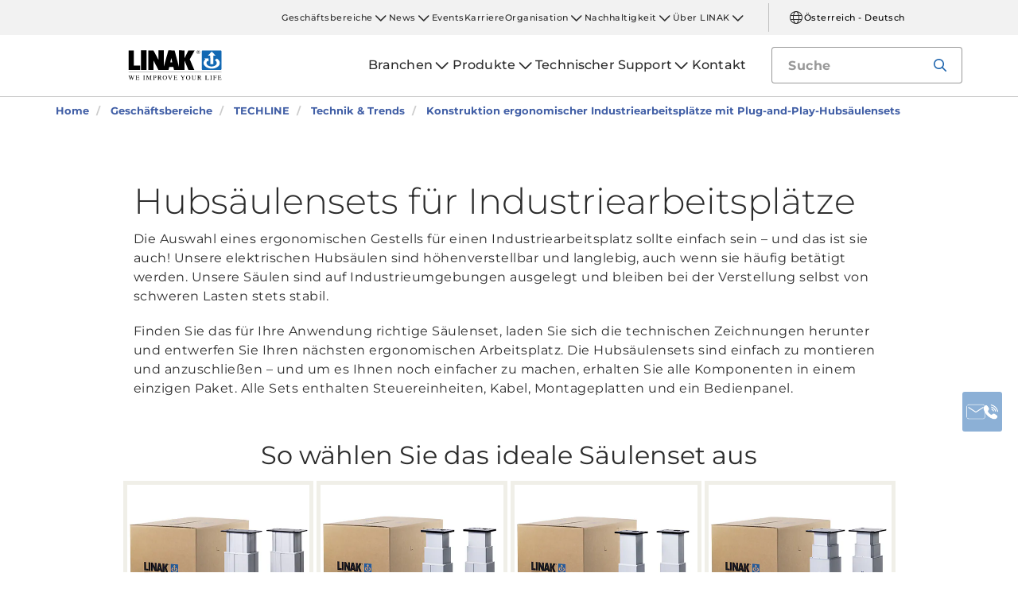

--- FILE ---
content_type: text/html; charset=utf-8
request_url: https://www.linak.at/geschaeftsbereiche/techline/technik-trends/konstruktion-ergonomischer-industriearbeitsplaetze-mit-plug-and-play-hubsaeulensets/
body_size: 14965
content:


<!DOCTYPE html PUBLIC "-//W3C//DTD XHTML 1.0 Transitional//EN" "http://www.w3.org/TR/xhtml1/DTD/xhtml1-transitional.dtd">
<html lang="de" xml:lang="de" xmlns="http://www.w3.org/1999/xhtml">
<head>

	

	
<script>
	dataLayer = [{
		'linakSegment': '{CC3415A4-C031-4EE0-B8C1-00ACEC1251AE}',
		'globalPath': '/segments/techline/tech-trends/build-ergonomic-industrial-workstations-with-plug-and-play-lifting-column-kits/'
	}];
	var linakSegment = '{CC3415A4-C031-4EE0-B8C1-00ACEC1251AE}';
	var globalPath = '/segments/techline/tech-trends/build-ergonomic-industrial-workstations-with-plug-and-play-lifting-column-kits/';
</script>

	<!-- Google Tag Manager -->
	<script>
	(function (w, d, s, l, i) {
			w[l] = w[l] || []; w[l].push({
				'gtm.start':
					new Date().getTime(), event: 'gtm.js'
			}); var f = d.getElementsByTagName(s)[0],
				j = d.createElement(s), dl = l != 'dataLayer' ? '&l=' + l : ''; j.async = true; j.src =
					'https://www.googletagmanager.com/gtm.js?id=' + i + dl; f.parentNode.insertBefore(j, f);
		})(window, document, 'script', 'dataLayer', 'GTM-NXZWWHL');</script>
	<!-- End Google Tag Manager -->
		<script>
			function CookiebotCallback_OnAccept() {
				if (Cookiebot.changed) document.location.reload();
			}
		</script>
		<script>
			function CookiebotCallback_OnDecline() {
				if (Cookiebot.changed) document.location.reload();
			}
		</script>

	<meta charset="utf-8" />
	<meta http-equiv="x-ua-compatible" content="ie=edge" />

		<link rel="canonical" href="https://www.linak.at/geschaeftsbereiche/techline/technik-trends/konstruktion-ergonomischer-industriearbeitsplaetze-mit-plug-and-play-hubsaeulensets/" />
   



<meta name="robots" content="INDEX, FOLLOW" />

	<title>Hubsäulensets für ergonomische Industriearbeitsplätze</title>

		<meta name="description" content="Unsere elektrischen Hubsäulen sind höhenverstellbar, langlebig und stabil. Finden Sie ein passendes Säulenset, laden Sie sich die technischen Zeichnungen herunter und entwerfen Sie Ihren ergonomischen Arbeitsplatz.">

		<meta property="og:url" content="https://www.linak.at/geschaeftsbereiche/techline/technik-trends/konstruktion-ergonomischer-industriearbeitsplaetze-mit-plug-and-play-hubsaeulensets/" />
		<meta property="og:title" content="Hubsäulensets für ergonomische Industriearbeitsplätze" />
		<meta property="og:description" content="Unsere elektrischen Hubsäulen sind höhenverstellbar, langlebig und stabil. Finden Sie ein passendes Säulenset, laden Sie sich die technischen Zeichnungen herunter und entwerfen Sie Ihren ergonomischen Arbeitsplatz." />
		<meta property="og:image" content="https://cdn.linak.com/-/media/images/some---open-graph/build-ergonomic-industrial-workstations-some.jpg?bc=white&amp;as=1&amp;iar=0&amp;rev=5c57af3b-4994-4c80-8b0d-23d96e8b94b3&amp;quality=75&amp;hash=34BAE3978F57701B66ADCB0724F79FF6" />
		<meta property="og:image:alt" content="Frauen arbeiten an ergonomischer Montagelinie. Höhenverstellbarkeit dank elektrischer Hubsäulen" />


	<meta name="viewport" content="width=device-width,initial-scale=1, maximum-scale=1, user-scalable=no" />
	<meta name="format-detection" content="telephone=no" />
	<meta name="viewport" content="width=device-width, user-scalable=no" />

	<meta http-equiv="imagetoolbar" content="false" />
	<meta name="SKYPE_TOOLBAR" content="SKYPE_TOOLBAR_PARSER_COMPATIBLE" />

	<meta name="apple-mobile-web-app-capable" content="yes" />
	<meta name="apple-mobile-web-app-status-bar-style" content="black-translucent" />
	<meta name="msapplication-tap-highlight" content="no" />

	

	<script defer="defer" src="https://cdn.linak.com/dist/scripts/vendor.min.js?v=20260124093029"></script>
	<script defer="defer" src="https://cdn.linak.com/dist/scripts/master.min.js?v=20260124093029"></script>

		<script defer="defer" src="https://cdn.linak.com/dist/scripts/i18n/angular-locale_de-at.js"></script>

	<link rel="stylesheet" href="https://cdn.linak.com/dist/css/master.min.css?v=20260124093029" />

	<!-- Place favicon.ico in the root directory -->
	<link rel="apple-touch-icon-precomposed" sizes="57x57" href="/dist/images/apple-touch-icon-57x57.png" />
	<link rel="apple-touch-icon-precomposed" sizes="114x114" href="/dist/images/apple-touch-icon-114x114.png" />
	<link rel="apple-touch-icon-precomposed" sizes="72x72" href="/dist/images/apple-touch-icon-72x72.png" />
	<link rel="apple-touch-icon-precomposed" sizes="144x144" href="/dist/images/apple-touch-icon-144x144.png" />
	<link rel="apple-touch-icon-precomposed" sizes="60x60" href="/dist/images/apple-touch-icon-60x60.png" />
	<link rel="apple-touch-icon-precomposed" sizes="120x120" href="/dist/images/apple-touch-icon-120x120.png" />
	<link rel="apple-touch-icon-precomposed" sizes="76x76" href="/dist/images/apple-touch-icon-76x76.png" />
	<link rel="apple-touch-icon-precomposed" sizes="152x152" href="/dist/images/apple-touch-icon-152x152.png" />
	<link rel="icon" type="image/png" href="/dist/images/favicon-196x196.png" sizes="196x196" />
	<link rel="icon" type="image/png" href="/dist/images/favicon-96x96.png" sizes="96x96" />
	<link rel="icon" type="image/png" href="/dist/images/favicon-32x32.png" sizes="32x32" />
	<link rel="icon" type="image/png" href="/dist/images/favicon-16x16.png" sizes="16x16" />
	<link rel="icon" type="image/png" href="/dist/images/favicon-128.png" sizes="128x128" />
	<meta name="application-name" content="/dist/images/&nbsp;" />
	<meta name="msapplication-TileColor" content="/dist/images/#FFFFFF" />
	<meta name="msapplication-TileImage" content="/dist/images/mstile-144x144.png" />
	<meta name="msapplication-square70x70logo" content="/dist/images/mstile-70x70.png" />
	<meta name="msapplication-square150x150logo" content="/dist/images/mstile-150x150.png" />
	<meta name="msapplication-wide310x150logo" content="/dist/images/mstile-310x150.png" />
	<meta name="msapplication-square310x310logo" content="/dist/images/mstile-310x310.png" />



	<!--[if lt IE 9]>
		<script src="https://oss.maxcdn.com/html5shiv/3.7.2/html5shiv.min.js"></script>
		<script src="https://oss.maxcdn.com/respond/1.4.2/respond.min.js"></script>
	<![endif]-->

	


<!-- Test -->

	
	
	<script>
	var linakDictionaries = {
		readmore: {
			readmorebutton: "Mehr lesen",
			readlessbutton: "Weniger lesen"
		},
		cookiebot: {
			button: "Bitte akzeptieren Sie Marketingcookies, um dieses Video zu sehen.",
			acceptpreferencescookies: "Please accept preferences cookies to view this content"
		},
		language: {
			currentlanguage: "de"
		}
	};
</script>

</head>
<body id="page-top" data-spy="scroll" data-target="#section-navigation" data-offset="90"  >
<!-- Google Tag Manager (noscript) -->
	<noscript>
		<iframe src="https://www.googletagmanager.com/ns.html?id=GTM-NXZWWHL"
				height="0" width="0" style="display:none;visibility:hidden"></iframe>
	</noscript>
	<!-- End Google Tag Manager (noscript) -->

			<div class="overlay-blur">
				<a class="cfloat" title="Kontaktieren Sie uns hier" href="https://www.linak.at/kontakt/" id="contactFloat">
		<img src="https://cdn.linak.com/dist/images/envelope-phone.png" alt="Kontaktieren Sie uns hier" width="96" height="96"/>
	</a>
<!-- DESKTOP -->
<section class="quicklinks">
	<div class="container">
		<div class="row">
			<div class="col-sm-12">
				
			</div>
		</div>
	</div>
</section>


<header class="header" id="header">
	<div class="container">
		<div class="row">
			<div class="col-sm-12 bottom-bar">
				<figure class="logo" id="logo">
					<a href="/">
						<img src="https://cdn.linak.com/dist/images/linak_logo.svg" alt="LINAK Logo mit dem Slogan „We Improve Your Life“" title="LINAK Logo – Wir verbessern Ihr Leben mit elektrischen Linearantrieben"  width="300" height="111">
					</a>
				</figure>

				<div class="navigation-container search-bar">
					<!-- Desktop Menu -->
					<nav id="desktop-menu" role="navigation">
					</nav>
						<button type="button" class="search-trigger" id="search-trigger">
							<svg class="icon">
								<use xmlns:xlink="http://www.w3.org/1999/xlink" xlink:href="/dist/icons/icons.svg#search"></use>
							</svg>
						</button>
					<!-- Menu Trigger -->
					<button type="button" class="menu-trigger" id="menu-trigger">
						<svg class="icon">
							<use xmlns:xlink="http://www.w3.org/1999/xlink" xlink:href="/dist/icons/icons.svg#bars"></use>
						</svg>
					</button>
				</div>
			</div>
		</div>
	</div>
</header>
	<div class="search-field">
<form action="/api/linak/Header/Search" autocomplete="new-password" method="post">			<span class="input-container">
				<input autocomplete="new-password" class="form-control-input search-tracking" id="search_auto_complete" name="SearchString" placeholder="Suche" type="text" value="" />
				<button>
					<svg class="icon">
						<use xmlns:xlink="http://www.w3.org/1999/xlink" xlink:href="/dist/icons/icons.svg#search-light"></use>
					</svg>
				</button>
				<div class="triangle"></div>
				<span class="result-list"></span>
				<span class="no-result-list">
					<div class="col-sm-12">
						<div class="inner">
							<span class="no-result-list-text" data-original="Ihre Suche nach &#34;{0}&#34; hat keine Ergebnisse ergeben – bitte verwenden Sie andere Suchbegriffe">

							</span>
						</div>
					</div>
				</span>
			</span>
</form>	</div>

			

<script type="application/ld+json">
{
  "@context": "https://schema.org",
  "@type": "BreadcrumbList",
  "itemListElement": [{
		 "@type": "ListItem",
		 "position": 1,
		 "item": {
		 "@id": "https://www.linak.at/",
		 "name": "Home"
		 }
			 },{
		 "@type": "ListItem",
		 "position": 2,
		 "item": {
		 "@id": "https://www.linak.at/geschaeftsbereiche/",
		 "name": "Geschäftsbereiche"
		 }
			 },{
		 "@type": "ListItem",
		 "position": 3,
		 "item": {
		 "@id": "https://www.linak.at/geschaeftsbereiche/techline/",
		 "name": "TECHLINE"
		 }
			 },{
		 "@type": "ListItem",
		 "position": 4,
		 "item": {
		 "@id": "https://www.linak.at/geschaeftsbereiche/techline/technik-trends/",
		 "name": "Technik & Trends"
		 }
			 },{
		 "@type": "ListItem",
		 "position": 5,
		 "item": {
		 "@id": "https://www.linak.at/geschaeftsbereiche/techline/technik-trends/konstruktion-ergonomischer-industriearbeitsplaetze-mit-plug-and-play-hubsaeulensets/",
		 "name": "Konstruktion ergonomischer Industriearbeitsplätze mit Plug-and-Play-Hubsäulensets"
		 }
	}]
}
</script>
<section class="breadcrumbs">
	<div class="container">
		<div class="row">

			<div class="breadcrumb" id="breadcrumb-short">

				<li class=' inpath'>
					<a href="/">
						<span>Home</span>
					</a>
				</li>
				<li onclick="ShowBreadcrumbs()">
					<a href="#">
						<span>...</span>
					</a>
				</li>
				<li class='active  ' >
					<a href="#"  onclick="ShowBreadcrumbs()">
						<span class="lastItem">Konstruktion ergonomischer Industriearbeitsplätze mit Plug-and-Play-Hubsäulensets</span>
					</a>
				</li>
			</div>


			<div class="breadcrumb" id="breadcrumb-long">

						<li class=' inpath'>
							<a href="/">
								<span>Home</span>
							</a>
						</li>
						<li class=' inpath'>
							<a href="/geschaeftsbereiche/">
								<span>Geschäftsbereiche</span>
							</a>
						</li>
						<li class=' inpath'>
							<a href="/geschaeftsbereiche/techline/">
								<span>TECHLINE</span>
							</a>
						</li>
						<li class=' inpath'>
							<a href="/geschaeftsbereiche/techline/technik-trends/">
								<span>Technik & Trends</span>
							</a>
						</li>
						<li onclick="ShowBreadcrumbs()" class='active '>
							<a href="#">
								<span class="lastItem">Konstruktion ergonomischer Industriearbeitsplätze mit Plug-and-Play-Hubsäulensets</span>
							</a>
						</li>

			</div>
		</div>
	</div>
</section>

<script type="text/javascript">
	var itemCount = 5;
	var windowWidth = window.innerWidth || document.documentElement.clientWidth;
	var breadcrumbLong = document.getElementById("breadcrumb-long");
	var breadcrumbShort = document.getElementById("breadcrumb-short");

	
	// Showing a shothed version of the breadcrumb list on mobile:
	if (windowWidth < 768) {
				
		var truncateElements = document.getElementsByClassName("lastItem");
		var text = truncateElements[0].innerText;
		var truncatedText;
		
		// Truncate text of the last item if the length exceeds 19 characters
		if (text.length > 19) {
				
			truncatedText = text.substring(0, 16) + '...';

			//Short Breadcrumb list
			truncateElements[0].innerText = truncatedText;
			//Long Breadcrumb list
			truncateElements[1].innerText = truncatedText;
						
		}

		//if breadcrumb list counts 4 items or more the shorted breadcrumblist is shown.
		if (itemCount >= 4) {
			
			breadcrumbLong.style.display = "none";
			breadcrumbShort.style.display = "block";

		} else {
			
			breadcrumbShort.style.display = "none";
			breadcrumbLong.style.display = "block";
			
		}
		
	} else {
		
		breadcrumbShort.style.display = "none";
		breadcrumbLong.style.display = "block";
	}

	//Showing the full breadcrumb list on click:
	function ShowBreadcrumbs() {

		//Removing truncation from the last item in the long breadcrumb list
		truncateElements[1].innerText = text;

		breadcrumbShort.style.display = "none";
		breadcrumbLong.style.display = "block";
	}

</script>
<article class="content-block section-padding">
    <div class="container">
        <div class="row">
            <div class="columns">
	            <div class="content">
<h1>Hubsäulensets für Industriearbeitsplätze</h1>
<p>Die Auswahl eines ergonomischen Gestells für einen Industriearbeitsplatz sollte einfach sein&nbsp;– und das ist sie auch! Unsere elektrischen Hubsäulen sind höhenverstellbar und langlebig, auch wenn sie häufig betätigt werden. Unsere Säulen sind auf Industrieumgebungen ausgelegt und bleiben bei der Verstellung selbst von schweren Lasten stets stabil.</p>
<a name="kits"></a>
<p>Finden Sie das für Ihre Anwendung richtige Säulenset, laden Sie sich die technischen Zeichnungen herunter und entwerfen Sie Ihren nächsten ergonomischen Arbeitsplatz. Die Hubsäulensets sind einfach zu montieren und anzuschließen – und um es Ihnen noch einfacher zu machen, erhalten Sie alle Komponenten in einem einzigen Paket. Alle Sets enthalten Steuereinheiten, Kabel, Montageplatten und ein Bedienpanel. </p>
<div class="clearfix">&nbsp;</div>
<h3 style="text-align: center;">So wählen Sie das ideale Säulenset aus </h3>
<div class="rte-snippet">
<div class="col-sm-3" style="border: 2px solid #fff;height:550px;background-color:#F0EFE8;padding:5px;">
<p><a href="/produkte/hubsaeulen/dl2-hubsaeulenset/" title="DL2 Säulenset"><img src="https://cdn.linak.com/-/media/images/products/dl2-column-kit/dl2-kit-w-box.jpg?rev=2b3c44b6-d763-4e92-8de7-4c353da6c4a4" alt="Zwei elektrische Hubsäulen DL2 von LINAK® neben einem Karton" /></a></p>
<p style="margin-left:10px;"><strong><a href="/produkte/hubsaeulen/dl2-hubsaeulenset/" title="DL2 Säulenset">DL2 Säulenset</a></strong></p>
<ul>
    <li>1–4&nbsp;Säulen</li>
    <li>Lasten bis 600&nbsp;kg</li>
    <li>Robust und vielseitig</li>
    <li>Vormontierte Endplatten</li>
    <li>Nuten für Anbauteile </li>
</ul>
</div>
<div class="col-sm-3" style="border: 2px solid #fff;height:550px;background-color:#F0EFE8;padding:5px;">
<p><a href="/produkte/hubsaeulen/lc1-hubsaeulenset/" title="LC1 Säulenset"><img src="https://cdn.linak.com/-/media/images/products/lc1-column-kit/lc1-kit-w-box.jpg?rev=a3a44da4-0a79-44b7-9830-118b035ffe5a" alt="Zwei elektrische Hubsäulen LC1 von LINAK® neben einem Karton" /></a></p>
<p style="margin-left:10px;"><strong><a href="/produkte/hubsaeulen/lc1-hubsaeulenset/" title="LC1 Säulenset">LC1 Säulenset</a></strong></p>
<ul>
    <li>1–4&nbsp;Säulen</li>
    <li>Lasten bis 1.600&nbsp;kg</li>
    <li>Leistungsstark mit langem Hub</li>
    <li>Inklusive Endplatten</li>
    <li>Nuten für Anbauteile</li>
</ul>
</div>
<div class="col-sm-3" style="border: 2px solid #fff;height:550px;background-color:#F0EFE8;padding:5px;">
<p><a href="/produkte/hubsaeulen/bl1-hubsaeulenset/" title="BL1 Säulenset"><img src="https://cdn.linak.com/-/media/images/products/bl1-column-kit/bl1-kit-w-box.jpg?rev=a35b3d4d-5cf5-47a9-b655-ddc3ae374592" alt="Zwei elektrische Hubsäulen BL1 von LINAK® neben einem Karton" /></a></p>
<p style="margin-left:10px;"><strong><a href="/produkte/hubsaeulen/bl1-hubsaeulenset/" title="BL1 Säulenset">BL1 Säulenset</a></strong></p>
<ul>
    <li>1–4&nbsp;Säulen</li>
    <li>Lasten bis 800&nbsp;kg</li>
    <li>Wasserdicht</li>
    <li>Kompakt</li>
    <li>Inklusive Endplatten</li>
</ul>
</div>
<div class="col-sm-3" style="border: 2px solid #fff;height:550px;background-color:#F0EFE8;padding:5px;">
<p><a href="/produkte/hubsaeulen/lc3-hubsaeulenset/" title="LC3 Säulenset"><img src="https://cdn.linak.com/-/media/images/products/lc3-column-kit/lc3-kit-w-box.jpg?rev=1e8cf4f7-0baf-4f42-952e-b945df652352" alt="Zwei elektrische Hubsäulen LC3 von LINAK® neben einem Karton" /></a></p>
<p style="margin-left:10px;"><strong><a href="/produkte/hubsaeulen/lc3-hubsaeulenset/" title="LC3 Säulenset">LC3 Säulenset</a></strong></p>
<ul>
    <li>1–4&nbsp;Säulen</li>
    <li>Lasten bis 2.400&nbsp;kg</li>
    <li>Wasserdicht</li>
    <li>Leistungsstark</li>
    <li>Inklusive Endplatten</li>
</ul>
</div>
</div>
<div class="clearfix">&nbsp;</div>
<p>Die Säulen sind in verschiedenen Einbaumaßen und Tragfähigkeiten erhältlich. Einige Ausführungen bieten die Schutzart IPX4 oder IPX6. Es ist ganz einfach, das Säulenset zu finden, das den Anforderungen Ihrer Arbeitsstation entspricht. </p>
<p><strong>Folgendes müssen Sie berücksichtigen:</strong></p>
<div class="rte-snippet">
<div class="col-sm-1 col-xs-4">
<p><img src="https://cdn.linak.com/-/media/images/tech-and-trends/build-ergonomic-industrial-workstations-few-columns.jpg?rev=d0b2400c-cd22-4b7c-b4e6-b0a5b1af3d8c" alt="Symbol mit drei elektrischen Hubsäulen" /></p>
</div>
<div class="col-sm-10 ">
<p>Wie viele Hubsäulen benötigen Sie? <br /> (1–4) </p>
</div>
</div>
<div class="clearfix">&nbsp;</div>
<div class="rte-snippet">
<div class="col-sm-1 col-xs-4">
<p><img src="https://cdn.linak.com/-/media/images/tech-and-trends/build-ergonomic-industrial-workstations-weight-kg.jpg?rev=4f1f6301-9aab-43c4-90f5-9812aab65a14" alt="Symbol für ein Gewicht in kg" /></p>
</div>
<div class="col-sm-10">
<p>Welche Tragfähigkeit benötigen Sie? <br /> (bis 2.400&nbsp;kg)</p>
</div>
</div>
<div class="clearfix">&nbsp;</div>
<div class="rte-snippet">
<div class="col-sm-1 col-xs-4">
<p><img src="https://cdn.linak.com/-/media/images/tech-and-trends/build-ergonomic-industrial-workstations-waterproof-column.jpg?rev=b59d0d1d-2079-41cd-968f-55109ab52864" alt="Icon mit elektrischer Hubsäule mit Wassertropfen daneben." /></p>
</div>
<div class="col-sm-10">
<p>Sollen die Hubsäulen wasserdicht sein? <br /> (IPX4 oder IPX6)</p>
</div>
</div>
<div class="clearfix">&nbsp;</div>
<div class="clearfix">&nbsp;</div>
<p>Alle technischen Zeichnungen und Unterlagen stehen Ihnen online zur Verfügung, sodass Sie sofort damit beginnen können, Ihren ergonomischen Arbeitsplatz zu entwerfen. Die Installation ist ganz einfach Plug &amp; Play. Außerdem sind alle Komponenten, die Sie für das Gestell Ihres ergonomischen Arbeitsplatzes benötigen, in einer einzigen Lieferung enthalten.</p>
<div class="clearfix">&nbsp;</div>
<h2>Flexible Höhenverstellung unter der Tischplatte</h2>
<p>Obwohl Fertigung und Lagerhäuser zunehmend automatisiert werden, sind Montagelinien häufig noch immer bis zu einem gewissen Grad auf menschliche Arbeitskraft angewiesen. Deshalb ist es wichtig, dass Arbeitsplätze ergonomisch sind, um Montagevorgänge effizient und sicher durchführen zu können. </p>
<div class="rte-snippet">
<div class="col-sm-8">
<p> Bei der Arbeitsplatzergonomie gibt es keine Kompromisse. Maschinenbauer müssen beim Entwerfen und Bauen von Montageplätzen und anderen Werkbänken viele Anforderungen erfüllen. Aspekte wie die Höhenverstellbarkeit zur Anpassung an unterschiedliche Körpergrößen, die optimale Handhabung schwerer Objekte und die Vermeidung von anstrengenden, sich wiederholenden Bewegungen sollten berücksichtigt werden, um Verpackungslinien, Montagelinien und Fertigungsprozesse von Anfang bis Ende schlank und ergonomisch zu gestalten.  </p>
<p>Die Verwendung von höhenverstellbaren elektrischen Hubsäulen unter der Tischplatte ist eine gute Wahl, wenn es darum geht, den Komfort für die Arbeiter zu verbessern und die Arbeitsleistung zu steigern. Elektrische Hubsäulen von LINAK<sup>®</sup> bieten Ihnen die Flexibilität und Langlebigkeit, die Sie für die Fertigung von Industriearbeitsplätzen benötigen. </p>
<p>Entscheiden Sie sich für <a href="#kits">unsere Säulensets</a> und erleben Sie noch heute die Vorteile von ergonomischem Design.</p>
</div>
<div class="col-sm-4"><a href="##"" class="image-modal"><img src="https://cdn.linak.com/-/media/images/tech-and-trends/build-ergonomic-industrial-workstations-dl2-column-close-up.jpg?rev=dadbc128-f357-4c2f-a606-7773aee62f60" alt="Elektrische Hubsäule DL2 von LINAK" /></a></div>
</div>
<div class="clearfix">&nbsp;</div>	            </div>

            </div>
        </div>
    </div>
</article>
<section class="quotes-carousel section-padding">
	
	<div class="container">
			<p class="quote-carousel-header">Was sagen unsere Kunden?</p>
			<div class="owl-carousel">
					<div class="columns item">
						<figure class="quote">
							<div class="col-xs-10 col-sm-3">
								<img src="https://cdn.linak.com/-/media/images/tech-and-trends/build-ergonomic-industrial-workstations-hoob.jpg?rev=5efc6fd9-c911-4f35-a3fc-b963e5b2b29a" alt="HOOB Montagelinie mit elektrischen Hubs&#228;ulen LC3 und dem elektrischen Linearantrieb LA37 von LINAK" width="250" height="250"/>
							</div>
							<div class="col-sm-7 content">
								<p class="quote-header">HOOB verbessert die Ergonomie einer Montagelinie mit Hubs&#228;ulen von LINAK</p>
								<blockquote class="blockquote">
									<svg>
										<use xlink:href="/dist/icons/icons.svg#ditto-sharp-solid" xmlns="http://www.w3.org/1999/xlink"></use>
									</svg>
									<p>Wir haben LINAK wegen der benutzerfreundlichen Hubs&#228;ulen und Linearantriebe und wegen der Unterst&#252;tzung vor Ort ausgew&#228;hlt. Aber auch, weil LINAK alle technischen Daten und Zeichnungen online zur Verf&#252;gung stellt. Das erleichtert es uns erheblich, die Komponenten in unser Design zu integrieren. </p>
								</blockquote>
									<figcaption>
										Priit Raid, Mitgr&#252;nder von HOOB
									</figcaption>
																	<a href="/geschaeftsbereiche/techline/anwenderberichte/hoob-verbessert-die-ergonomie-einer-montagelinie-mit-hubsaeulen-von-linak/">Lesen Sie die ganze Geschichte</a>
							</div>
						</figure>
					</div>
					<div class="columns item">
						<figure class="quote">
							<div class="col-xs-10 col-sm-3">
								<img src="https://cdn.linak.com/-/media/images/tech-and-trends/build-ergonomic-industrial-workstations-e-treteaux.png?rev=021c1df6-a2d0-4d4a-9d11-b59dbfb4d2b5" alt="Der elektrische Arbeitsbock e-tr&#233;teaux von MZR ist mit vier robusten elektrischen Hubs&#228;ulen DL2 von LINAK&#174; ausgestattet." width="250" height="250"/>
							</div>
							<div class="col-sm-7 content">
								<p class="quote-header">MZR verbessert die Ergonomie in der Werkstatt durch die Neuerfindung des traditionellen Arbeitsbocks</p>
								<blockquote class="blockquote">
									<svg>
										<use xlink:href="/dist/icons/icons.svg#ditto-sharp-solid" xmlns="http://www.w3.org/1999/xlink"></use>
									</svg>
									<p>Fr&#233;d&#233;ric betont, wie einfach es war, die Hubs&#228;ulen zu integrieren, insbesondere dank der Plug-and-Play-Installation und der minimalen Anzahl an Kabeln. Angesichts der Anforderungen von MZR in Bezug auf Geschwindigkeit und Hubl&#228;nge sind die DL2 S&#228;ulen perfekt f&#252;r die Anwendung geeignet. Dar&#252;ber hinaus bieten die S&#228;ulen die M&#246;glichkeit, ein Objekt mit bis zu vier B&#246;cken gleichzeitig anzuheben.</p>
								</blockquote>
																	<a href="/geschaeftsbereiche/techline/anwenderberichte/mzr-verbessert-die-ergonomie-in-der-werkstatt-durch-die-neuerfindung-des-traditionellen-arbeitsbocks/">Lesen Sie die ganze Geschichte</a>
							</div>
						</figure>
					</div>
			</div>
		</div>
</section>
				<section class="action-cards section-padding">
		<div class="container">
			<div class="row">
									<div class="col-sm-6  col-md-5 col-md-offset-1 ">
						<div class="contact-widget">
							<p class="action-card-title">Sie haben eine Frage?</p>
							<p>– Sie brauchen technische Beratung, wollen ein Projekt mit uns beginnen oder haben ein anderes Anliegen? Unser Team steht f&#252;r Sie bereit.</p>
							<a href="/kontakt/" class="btn btn-tertiary">Jetzt kontaktieren</a>
						</div>
					</div>
									<div class="col-sm-6  col-md-5 ">
						<div class="social-media">
							<p class="action-card-title">LINAK Socials</p>
							<p>Bleiben Sie mit der LINAK Community in Verbindung</p>
							<ul class="social-media-list">
									<li>
										<a href="https://www.facebook.com/LinakGmbh/" target="_blank">
												<svg class="icon">
													<use xmlns:xlink="http://www.w3.org/1999/xlink" xlink:href="/dist/icons/icons.svg#facebook"></use>
												</svg>
										</a>
									</li>
									<li>
										<a href="https://www.instagram.com/linakbewegt/" target="_blank">
												<svg class="icon">
													<use xmlns:xlink="http://www.w3.org/1999/xlink" xlink:href="/dist/icons/icons.svg#instagram"></use>
												</svg>
										</a>
									</li>
									<li>
										<a href="https://www.linkedin.com/company/linakde/" target="_blank">
												<svg class="icon">
													<use xmlns:xlink="http://www.w3.org/1999/xlink" xlink:href="/dist/icons/icons.svg#linkedin"></use>
												</svg>
										</a>
									</li>
															</ul>
						</div>
					</div>
			</div>
		</div>
	</section>

		</div>
<div class="overlay"></div>

<!-- Phablet Menu -->
<nav id="phablet-menu">
	<div class="menu-header">
		<button type="button" id="close" class="active">
			<svg xmlns="http://www.w3.org/2000/svg" width="16" height="16" fill="currentColor" class="bi bi-x" viewBox="0 0 16 16"><path d="M4.646 4.646a.5.5 0 0 1 .708 0L8 7.293l2.646-2.647a.5.5 0 0 1 .708.708L8.707 8l2.647 2.646a.5.5 0 0 1-.708.708L8 8.707l-2.646 2.647a.5.5 0 0 1-.708-.708L7.293 8 4.646 5.354a.5.5 0 0 1 0-.708z" /></svg>
		</button>
	</div>
	<div id="main-nav">
		

<div class="menu-container">

	<ul id="navigation-list" class="desktop-navigation mega-menu">

			<li class="desktop-navigation-item   has-child taphover">
				<a class="desktop-navigation-link" href="/branchen/">
					<span>Branchen</span>
				</a>
				<div class="chevron">
					<svg class="hide-mobile">
						<use xmlns:xlink="http://www.w3.org/1999/xlink" xlink:href="/dist/icons/icons.svg#chevron-down"></use>
					</svg>
				</div>
				<button class="subnav-trigger mega-sub-menu-button">
					<svg>
						<use xmlns:xlink="http://www.w3.org/1999/xlink" xlink:href="/dist/icons/icons.svg#chevron-down"></use>
					</svg>
				</button>

						<div class="mega-sub-menu">
							<ul class="mega-sub-menu-list main-business-areas">
									<li class="mega-sub-menu-item"><a class="mega-sub-menu-link" data-englishtext="industry-farming-and-marine" href="/branchen/#/main-business-area:industry-farming-and-marine">Industrie, Landwirtschaft &amp; Schiffbau</a></li>
									<li class="mega-sub-menu-item"><a class="mega-sub-menu-link" data-englishtext="healthcare" href="/branchen/#/main-business-area:healthcare">Krankenhaus- und Pflegeanwendungen</a></li>
									<li class="mega-sub-menu-item"><a class="mega-sub-menu-link" data-englishtext="desks" href="/branchen/#/main-business-area:desks">Tische</a></li>
									<li class="mega-sub-menu-item"><a class="mega-sub-menu-link" data-englishtext="comfort-furniture" href="/branchen/#/main-business-area:comfort-furniture">Komfortm&#246;bel</a></li>
							</ul>
						</div>
			</li>
			<li class="desktop-navigation-item   has-child taphover">
				<a class="desktop-navigation-link" href="/produkte/">
					<span>Produkte</span>
				</a>
				<div class="chevron">
					<svg class="hide-mobile">
						<use xmlns:xlink="http://www.w3.org/1999/xlink" xlink:href="/dist/icons/icons.svg#chevron-down"></use>
					</svg>
				</div>
				<button class="subnav-trigger mega-sub-menu-button">
					<svg>
						<use xmlns:xlink="http://www.w3.org/1999/xlink" xlink:href="/dist/icons/icons.svg#chevron-down"></use>
					</svg>
				</button>

					<div class="mega-sub-menu">

						<ul class="mega-sub-menu-list">

									<li class="mega-sub-menu-item 
	                                ">
										<a class="mega-sub-menu-link" href="/produkte/linearantriebe/">Linearantriebe</a>
									</li>
									<li class="mega-sub-menu-item 
	                                ">
										<a class="mega-sub-menu-link" href="/produkte/hubsaeulen/">Hubs&#228;ulen</a>
									</li>
									<li class="mega-sub-menu-item 
	                                ">
										<a class="mega-sub-menu-link" href="/produkte/dualantriebe/">Dualantriebe</a>
									</li>
									<li class="mega-sub-menu-item 
	                                ">
										<a class="mega-sub-menu-link" href="/produkte/steuereinheiten/">Steuereinheiten</a>
									</li>
									<li class="mega-sub-menu-item 
	                                ">
										<a class="mega-sub-menu-link" href="/produkte/bedienelemente/">Bedienelemente</a>
									</li>
									<li class="mega-sub-menu-item 
	                                ">
										<a class="mega-sub-menu-link" href="/produkte/zubehoer/">Zubeh&#246;r</a>
									</li>
									<li class="mega-sub-menu-item 
	                                ">
										<a class="mega-sub-menu-link" href="/produkte/digital-solutions/">Digital Solutions</a>
									</li>
									<li class="mega-sub-menu-item 
	                                ">
										<a class="mega-sub-menu-link" href="/produkte/tischgestelle/">Tischgestelle</a>
									</li>

						</ul>
							<ul class="mega-sub-menu-list mega-sub-menu-list-extra">
									<li class="hide-mobile"><a class="btn btn-outlined" href="/produkte/product-selector-industrie/">Product Selector - Industrie</a></li>
									<li class="hide-desktop mega-sub-menu-item 
	                                ">
										<a class="mega-sub-menu-link" href="/produkte/product-selector-industrie/">Product Selector - Industrie</a>
									</li>
									<li class="hide-mobile"><a class="btn btn-outlined" href="/produkte/datenblatt-konfigurator/">Datenblatt-Konfigurator</a></li>
									<li class="hide-desktop mega-sub-menu-item 
	                                ">
										<a class="mega-sub-menu-link" href="/produkte/datenblatt-konfigurator/">Datenblatt-Konfigurator</a>
									</li>
							</ul>

					</div>
			</li>
			<li class="desktop-navigation-item   has-child taphover">
				<a class="desktop-navigation-link" href="/technischer-support/">
					<span>Technischer Support</span>
				</a>
				<div class="chevron">
					<svg class="hide-mobile">
						<use xmlns:xlink="http://www.w3.org/1999/xlink" xlink:href="/dist/icons/icons.svg#chevron-down"></use>
					</svg>
				</div>
				<button class="subnav-trigger mega-sub-menu-button">
					<svg>
						<use xmlns:xlink="http://www.w3.org/1999/xlink" xlink:href="/dist/icons/icons.svg#chevron-down"></use>
					</svg>
				</button>

					<div class="mega-sub-menu">

						<ul class="mega-sub-menu-list">

								<li class="mega-sub-menu-item 
	                                ">
									<a class="mega-sub-menu-link" href="/technischer-support/stellen-sie-eine-technische-frage/">Stellen Sie eine technische Frage</a>
								</li>
								<li class="mega-sub-menu-item 
	                                ">
									<a class="mega-sub-menu-link" href="/technischer-support/ersatzteile-und-service/">Ersatzteile und Service</a>
								</li>
						</ul>
					</div>
			</li>
			<li class="desktop-navigation-item   ">
				<a class="desktop-navigation-link" href="/kontakt/">
					<span>Kontakt</span>
				</a>
				<div class="chevron">
					<svg class="hide-mobile">
						<use xmlns:xlink="http://www.w3.org/1999/xlink" xlink:href="/dist/icons/icons.svg#chevron-down"></use>
					</svg>
				</div>
				<button class="subnav-trigger mega-sub-menu-button">
					<svg>
						<use xmlns:xlink="http://www.w3.org/1999/xlink" xlink:href="/dist/icons/icons.svg#chevron-down"></use>
					</svg>
				</button>

					<div class="mega-sub-menu">

						<ul class="mega-sub-menu-list">

						</ul>
					</div>
			</li>

	</ul>
</div>
	</div>

	<!-- Quick Links -->
	<!-- Quick Links -->
<nav id="nav-quicklinks" class="nav-quicklinks" role="navigation">
	<div id="navigation-list">
		
		<ul class="quicklinks-mobile">

					<li class="has-child ">
						<a href="/geschaeftsbereiche/" class="nav-link">
							Gesch&#228;ftsbereiche
						</a>
						<button class="subnav-trigger mega-sub-menu-button">
							<svg>
								<use xmlns:xlink="http://www.w3.org/1999/xlink" xlink:href="/dist/icons/icons.svg#chevron-down"></use>
							</svg>
						</button>
						<div class="mega-sub-menu">
							<ul class="sub-nav">
									<li class="has-child">
										<a href="/geschaeftsbereiche/medline-careline/" class="nav-link">MEDLINE &amp; CARELINE</a>
											<button class="subnav-trigger">
												<svg>
													<use xmlns:xlink="http://www.w3.org/1999/xlink" xlink:href="/dist/icons/icons.svg#arrow"></use>
												</svg>
											</button>
											<div class="menu-sub-nav">
												<div class="menu-sub-nav-header">
													<button class="subnav-trigger">
														<svg xmlns="http://www.w3.org/2000/svg" width="16" height="16" fill="currentColor" class="bi bi-arrow-left-short" viewBox="0 0 16 16"><path fill-rule="evenodd" d="M12 8a.5.5 0 0 1-.5.5H5.707l2.147 2.146a.5.5 0 0 1-.708.708l-3-3a.5.5 0 0 1 0-.708l3-3a.5.5 0 1 1 .708.708L5.707 7.5H11.5a.5.5 0 0 1 .5.5z" /></svg>
														<span>Hauptmen&#252;</span>
													</button>
													<button type="button" id="close">
														<svg xmlns="http://www.w3.org/2000/svg" width="16" height="16" fill="currentColor" class="bi bi-x" viewBox="0 0 16 16"><path d="M4.646 4.646a.5.5 0 0 1 .708 0L8 7.293l2.646-2.647a.5.5 0 0 1 .708.708L8.707 8l2.647 2.646a.5.5 0 0 1-.708.708L8 8.707l-2.646 2.647a.5.5 0 0 1-.708-.708L7.293 8 4.646 5.354a.5.5 0 0 1 0-.708z" /></svg>
													</button>
												</div>
												<p class="mobile-nav-header">MEDLINE &amp; CARELINE</p>
												<ul class="sub-sub-nav">
														<li>
															<a href="/geschaeftsbereiche/medline-careline/anwenderberichte/" class="nav-link">Anwenderberichte</a>
														</li>
														<li>
															<a href="/geschaeftsbereiche/medline-careline/technik-trends/" class="nav-link">Technik &amp; Trends</a>
														</li>
														<li>
															<a href="/geschaeftsbereiche/medline-careline/lift-loesungen/" class="nav-link">LIFT L&#246;sungen</a>
														</li>
														<li>
															<a href="/geschaeftsbereiche/medline-careline/oneconnect/" class="nav-link">OneConnect™</a>
														</li>
														<li>
															<a href="/geschaeftsbereiche/medline-careline/lci/" class="nav-link">LCi</a>
														</li>
														<li>
															<a href="/geschaeftsbereiche/medline-careline/weassistcom/" class="nav-link">WeAssist™.com</a>
														</li>
												</ul>
											</div>
									</li>
									<li class="has-child">
										<a href="/geschaeftsbereiche/deskline/" class="nav-link">DESKLINE</a>
											<button class="subnav-trigger">
												<svg>
													<use xmlns:xlink="http://www.w3.org/1999/xlink" xlink:href="/dist/icons/icons.svg#arrow"></use>
												</svg>
											</button>
											<div class="menu-sub-nav">
												<div class="menu-sub-nav-header">
													<button class="subnav-trigger">
														<svg xmlns="http://www.w3.org/2000/svg" width="16" height="16" fill="currentColor" class="bi bi-arrow-left-short" viewBox="0 0 16 16"><path fill-rule="evenodd" d="M12 8a.5.5 0 0 1-.5.5H5.707l2.147 2.146a.5.5 0 0 1-.708.708l-3-3a.5.5 0 0 1 0-.708l3-3a.5.5 0 1 1 .708.708L5.707 7.5H11.5a.5.5 0 0 1 .5.5z" /></svg>
														<span>Hauptmen&#252;</span>
													</button>
													<button type="button" id="close">
														<svg xmlns="http://www.w3.org/2000/svg" width="16" height="16" fill="currentColor" class="bi bi-x" viewBox="0 0 16 16"><path d="M4.646 4.646a.5.5 0 0 1 .708 0L8 7.293l2.646-2.647a.5.5 0 0 1 .708.708L8.707 8l2.647 2.646a.5.5 0 0 1-.708.708L8 8.707l-2.646 2.647a.5.5 0 0 1-.708-.708L7.293 8 4.646 5.354a.5.5 0 0 1 0-.708z" /></svg>
													</button>
												</div>
												<p class="mobile-nav-header">DESKLINE</p>
												<ul class="sub-sub-nav">
														<li>
															<a href="/geschaeftsbereiche/deskline/anwenderberichte/" class="nav-link">Anwenderberichte</a>
														</li>
														<li>
															<a href="/geschaeftsbereiche/deskline/systeme/" class="nav-link">Systeme</a>
														</li>
														<li>
															<a href="/geschaeftsbereiche/deskline/technik-trends/" class="nav-link">Technik &amp; Trends</a>
														</li>
														<li>
															<a href="/geschaeftsbereiche/deskline/start/" class="nav-link">Start</a>
														</li>
														<li>
															<a href="/geschaeftsbereiche/deskline/dl-plushigh-speed/" class="nav-link">DL PLUS™ High-Speed</a>
														</li>
												</ul>
											</div>
									</li>
									<li class="has-child">
										<a href="/geschaeftsbereiche/techline/" class="nav-link">TECHLINE</a>
											<button class="subnav-trigger">
												<svg>
													<use xmlns:xlink="http://www.w3.org/1999/xlink" xlink:href="/dist/icons/icons.svg#arrow"></use>
												</svg>
											</button>
											<div class="menu-sub-nav">
												<div class="menu-sub-nav-header">
													<button class="subnav-trigger">
														<svg xmlns="http://www.w3.org/2000/svg" width="16" height="16" fill="currentColor" class="bi bi-arrow-left-short" viewBox="0 0 16 16"><path fill-rule="evenodd" d="M12 8a.5.5 0 0 1-.5.5H5.707l2.147 2.146a.5.5 0 0 1-.708.708l-3-3a.5.5 0 0 1 0-.708l3-3a.5.5 0 1 1 .708.708L5.707 7.5H11.5a.5.5 0 0 1 .5.5z" /></svg>
														<span>Hauptmen&#252;</span>
													</button>
													<button type="button" id="close">
														<svg xmlns="http://www.w3.org/2000/svg" width="16" height="16" fill="currentColor" class="bi bi-x" viewBox="0 0 16 16"><path d="M4.646 4.646a.5.5 0 0 1 .708 0L8 7.293l2.646-2.647a.5.5 0 0 1 .708.708L8.707 8l2.647 2.646a.5.5 0 0 1-.708.708L8 8.707l-2.646 2.647a.5.5 0 0 1-.708-.708L7.293 8 4.646 5.354a.5.5 0 0 1 0-.708z" /></svg>
													</button>
												</div>
												<p class="mobile-nav-header">TECHLINE</p>
												<ul class="sub-sub-nav">
														<li>
															<a href="/geschaeftsbereiche/techline/anwenderberichte/" class="nav-link">Anwenderberichte</a>
														</li>
														<li>
															<a href="/geschaeftsbereiche/techline/actuator-academyindustrie-linearantriebe/" class="nav-link">Actuator Academy™ - Industrie-Linearantriebe</a>
														</li>
														<li>
															<a href="/geschaeftsbereiche/techline/ic-integrated-controller/" class="nav-link">IC Integrated Controller™</a>
														</li>
														<li>
															<a href="/geschaeftsbereiche/techline/technik-trends/" class="nav-link">Technik &amp; Trends</a>
														</li>
														<li>
															<a href="/geschaeftsbereiche/techline/drittprodukte/" class="nav-link">Drittprodukte</a>
														</li>
														<li>
															<a href="/geschaeftsbereiche/techline/vorteile-mit-ic-aktuatoren/" class="nav-link">Vorteile mit IC Aktuatoren</a>
														</li>
												</ul>
											</div>
									</li>
									<li class="has-child">
										<a href="/geschaeftsbereiche/homeline/" class="nav-link">HOMELINE</a>
											<button class="subnav-trigger">
												<svg>
													<use xmlns:xlink="http://www.w3.org/1999/xlink" xlink:href="/dist/icons/icons.svg#arrow"></use>
												</svg>
											</button>
											<div class="menu-sub-nav">
												<div class="menu-sub-nav-header">
													<button class="subnav-trigger">
														<svg xmlns="http://www.w3.org/2000/svg" width="16" height="16" fill="currentColor" class="bi bi-arrow-left-short" viewBox="0 0 16 16"><path fill-rule="evenodd" d="M12 8a.5.5 0 0 1-.5.5H5.707l2.147 2.146a.5.5 0 0 1-.708.708l-3-3a.5.5 0 0 1 0-.708l3-3a.5.5 0 1 1 .708.708L5.707 7.5H11.5a.5.5 0 0 1 .5.5z" /></svg>
														<span>Hauptmen&#252;</span>
													</button>
													<button type="button" id="close">
														<svg xmlns="http://www.w3.org/2000/svg" width="16" height="16" fill="currentColor" class="bi bi-x" viewBox="0 0 16 16"><path d="M4.646 4.646a.5.5 0 0 1 .708 0L8 7.293l2.646-2.647a.5.5 0 0 1 .708.708L8.707 8l2.647 2.646a.5.5 0 0 1-.708.708L8 8.707l-2.646 2.647a.5.5 0 0 1-.708-.708L7.293 8 4.646 5.354a.5.5 0 0 1 0-.708z" /></svg>
													</button>
												</div>
												<p class="mobile-nav-header">HOMELINE</p>
												<ul class="sub-sub-nav">
														<li>
															<a href="/geschaeftsbereiche/homeline/anwenderberichte/" class="nav-link">Anwenderberichte</a>
														</li>
														<li>
															<a href="/geschaeftsbereiche/homeline/systeme/" class="nav-link">Systeme</a>
														</li>
														<li>
															<a href="/geschaeftsbereiche/homeline/technik-trends/" class="nav-link">Technik &amp; Trends</a>
														</li>
														<li>
															<a href="/geschaeftsbereiche/homeline/fuer-sie-konzipiert/" class="nav-link">F&#252;r Sie konzipiert</a>
														</li>
														<li>
															<a href="/geschaeftsbereiche/homeline/bedienungen-individuell-anpassen/" class="nav-link">Bedienungen individuell anpassen</a>
														</li>
												</ul>
											</div>
									</li>
							</ul>
						</div>
					</li>
					<li class="">
						<a href="/news/" class="nav-link">
							News
						</a>
						<button class="subnav-trigger mega-sub-menu-button">
							<svg>
								<use xmlns:xlink="http://www.w3.org/1999/xlink" xlink:href="/dist/icons/icons.svg#chevron-down"></use>
							</svg>
						</button>
						<div class="mega-sub-menu">
							<ul class="sub-nav">
							</ul>
						</div>
					</li>
					<li>
						<a href="/events/" class="nav-link">Events</a>
					</li>
					<li>
						<a href="/karriere/" class="nav-link">Karriere</a>
					</li>
					<li class="has-child ">
						<a href="/organisation/" class="nav-link">
							Organisation
						</a>
						<button class="subnav-trigger mega-sub-menu-button">
							<svg>
								<use xmlns:xlink="http://www.w3.org/1999/xlink" xlink:href="/dist/icons/icons.svg#chevron-down"></use>
							</svg>
						</button>
						<div class="mega-sub-menu">
							<ul class="sub-nav">
									<li class="">
										<a href="/organisation/unternehmensfuehrung-konzern/" class="nav-link">Unternehmensf&#252;hrung Konzern</a>
									</li>
									<li class="">
										<a href="/organisation/fertigungswerke/" class="nav-link">Fertigungswerke</a>
									</li>
									<li class="">
										<a href="/organisation/tochtergesellschaften-und-vertriebspartner/" class="nav-link">Tochtergesellschaften und Vertriebspartner</a>
									</li>
									<li class="has-child">
										<a href="/organisation/informationen-fuer-lieferanten/" class="nav-link">Informationen f&#252;r Lieferanten</a>
											<button class="subnav-trigger">
												<svg>
													<use xmlns:xlink="http://www.w3.org/1999/xlink" xlink:href="/dist/icons/icons.svg#arrow"></use>
												</svg>
											</button>
											<div class="menu-sub-nav">
												<div class="menu-sub-nav-header">
													<button class="subnav-trigger">
														<svg xmlns="http://www.w3.org/2000/svg" width="16" height="16" fill="currentColor" class="bi bi-arrow-left-short" viewBox="0 0 16 16"><path fill-rule="evenodd" d="M12 8a.5.5 0 0 1-.5.5H5.707l2.147 2.146a.5.5 0 0 1-.708.708l-3-3a.5.5 0 0 1 0-.708l3-3a.5.5 0 1 1 .708.708L5.707 7.5H11.5a.5.5 0 0 1 .5.5z" /></svg>
														<span>Hauptmen&#252;</span>
													</button>
													<button type="button" id="close">
														<svg xmlns="http://www.w3.org/2000/svg" width="16" height="16" fill="currentColor" class="bi bi-x" viewBox="0 0 16 16"><path d="M4.646 4.646a.5.5 0 0 1 .708 0L8 7.293l2.646-2.647a.5.5 0 0 1 .708.708L8.707 8l2.647 2.646a.5.5 0 0 1-.708.708L8 8.707l-2.646 2.647a.5.5 0 0 1-.708-.708L7.293 8 4.646 5.354a.5.5 0 0 1 0-.708z" /></svg>
													</button>
												</div>
												<p class="mobile-nav-header">Informationen f&#252;r Lieferanten</p>
												<ul class="sub-sub-nav">
														<li>
															<a href="/organisation/informationen-fuer-lieferanten/qualitaetserwartungen-an-lieferanten/" class="nav-link">Qualit&#228;tserwartungen an Lieferanten</a>
														</li>
														<li>
															<a href="/nachhaltigkeit/verhaltenskodex/" class="nav-link">Verhaltenskodex</a>
														</li>
														<li>
															<a href="/organisation/informationen-fuer-lieferanten/produktzertifikate-und-deklarationen/" class="nav-link">Produktzertifikate und Deklarationen</a>
														</li>
												</ul>
											</div>
									</li>
							</ul>
						</div>
					</li>
					<li class="has-child ">
						<a href="/nachhaltigkeit/" class="nav-link">
							Nachhaltigkeit
						</a>
						<button class="subnav-trigger mega-sub-menu-button">
							<svg>
								<use xmlns:xlink="http://www.w3.org/1999/xlink" xlink:href="/dist/icons/icons.svg#chevron-down"></use>
							</svg>
						</button>
						<div class="mega-sub-menu">
							<ul class="sub-nav">
									<li class="">
										<a href="/nachhaltigkeit/umwelt/" class="nav-link">Umwelt</a>
									</li>
									<li class="">
										<a href="/nachhaltigkeit/soziales/" class="nav-link">Soziales</a>
									</li>
									<li class="">
										<a href="/nachhaltigkeit/unternehmensfuehrung/" class="nav-link">Unternehmensf&#252;hrung</a>
									</li>
									<li class="">
										<a href="/nachhaltigkeit/esg-bericht/" class="nav-link">ESG-Bericht</a>
									</li>
									<li class="">
										<a href="/nachhaltigkeit/erklaerungen/" class="nav-link">Erkl&#228;rungen</a>
									</li>
									<li class="">
										<a href="/nachhaltigkeit/zertifizierungen/" class="nav-link">Zertifizierungen</a>
									</li>
							</ul>
						</div>
					</li>
					<li class="has-child ">
						<a href="/ueber-linak/" class="nav-link">
							&#220;ber LINAK
						</a>
						<button class="subnav-trigger mega-sub-menu-button">
							<svg>
								<use xmlns:xlink="http://www.w3.org/1999/xlink" xlink:href="/dist/icons/icons.svg#chevron-down"></use>
							</svg>
						</button>
						<div class="mega-sub-menu">
							<ul class="sub-nav">
									<li class="">
										<a href="/ueber-linak/we-improve-your-life/" class="nav-link">We Improve Your Life</a>
									</li>
									<li class="">
										<a href="/ueber-linak/qualitaet/" class="nav-link">Qualit&#228;t</a>
									</li>
									<li class="">
										<a href="/ueber-linak/innovation/" class="nav-link">Innovation</a>
									</li>
									<li class="">
										<a href="/ueber-linak/verantwortung/" class="nav-link">Verantwortung</a>
									</li>
									<li class="">
										<a href="/ueber-linak/regional-global/" class="nav-link">Regional &amp; Global</a>
									</li>
									<li class="">
										<a href="/ueber-linak/mission-und-vision/" class="nav-link">Mission und Vision</a>
									</li>
									<li class="">
										<a href="/ueber-linak/geschichte/" class="nav-link">Geschichte</a>
									</li>
									<li class="">
										<a href="/ueber-linak/service-in-deutschland/" class="nav-link">Service in Deutschland</a>
									</li>
							</ul>
						</div>
					</li>
		</ul>
		<ul class="quicklinks-desktop">
					<li class="taphover dropdown  inpath">
						<a href="/geschaeftsbereiche/" class="quick-menu-dropdown">
							<span class="link-span" property="name">Gesch&#228;ftsbereiche</span>
						</a>
						
						<div class="chevron">
							<svg>
								<use xmlns:xlink="http://www.w3.org/1999/xlink" xlink:href="/dist/icons/icons.svg#chevron-down"></use>
							</svg>
						</div>
						<ul class="dropdown-menu">
								<li class="taphover dropdown  ">
									<a href="/geschaeftsbereiche/medline-careline/">
										<span class="link-span" property="name">MEDLINE &amp; CARELINE</span>
										<span class="caret"></span>
									</a>
										<ul class="dropdown-menu">
												<li class="">
													<a href="/geschaeftsbereiche/medline-careline/anwenderberichte/" class="nav-link">
														<span>Anwenderberichte</span>
													</a>
												</li>
												<li class="">
													<a href="/geschaeftsbereiche/medline-careline/technik-trends/" class="nav-link">
														<span>Technik &amp; Trends</span>
													</a>
												</li>
												<li class="">
													<a href="/geschaeftsbereiche/medline-careline/lift-loesungen/" class="nav-link">
														<span>LIFT L&#246;sungen</span>
													</a>
												</li>
												<li class="">
													<a href="/geschaeftsbereiche/medline-careline/oneconnect/" class="nav-link">
														<span>OneConnect™</span>
													</a>
												</li>
												<li class="">
													<a href="/geschaeftsbereiche/medline-careline/lci/" class="nav-link">
														<span>LCi</span>
													</a>
												</li>
												<li class="">
													<a href="/geschaeftsbereiche/medline-careline/weassistcom/" class="nav-link">
														<span>WeAssist™.com</span>
													</a>
												</li>
										</ul>
								</li>
								<li class="taphover dropdown  ">
									<a href="/geschaeftsbereiche/deskline/">
										<span class="link-span" property="name">DESKLINE</span>
										<span class="caret"></span>
									</a>
										<ul class="dropdown-menu">
												<li class="">
													<a href="/geschaeftsbereiche/deskline/anwenderberichte/" class="nav-link">
														<span>Anwenderberichte</span>
													</a>
												</li>
												<li class="">
													<a href="/geschaeftsbereiche/deskline/systeme/" class="nav-link">
														<span>Systeme</span>
													</a>
												</li>
												<li class="">
													<a href="/geschaeftsbereiche/deskline/technik-trends/" class="nav-link">
														<span>Technik &amp; Trends</span>
													</a>
												</li>
												<li class="">
													<a href="/geschaeftsbereiche/deskline/start/" class="nav-link">
														<span>Start</span>
													</a>
												</li>
												<li class="">
													<a href="/geschaeftsbereiche/deskline/dl-plushigh-speed/" class="nav-link">
														<span>DL PLUS™ High-Speed</span>
													</a>
												</li>
										</ul>
								</li>
								<li class="taphover dropdown   inpath">
									<a href="/geschaeftsbereiche/techline/">
										<span class="link-span" property="name">TECHLINE</span>
										<span class="caret"></span>
									</a>
										<ul class="dropdown-menu">
												<li class="">
													<a href="/geschaeftsbereiche/techline/anwenderberichte/" class="nav-link">
														<span>Anwenderberichte</span>
													</a>
												</li>
												<li class="">
													<a href="/geschaeftsbereiche/techline/actuator-academyindustrie-linearantriebe/" class="nav-link">
														<span>Actuator Academy™ - Industrie-Linearantriebe</span>
													</a>
												</li>
												<li class="">
													<a href="/geschaeftsbereiche/techline/ic-integrated-controller/" class="nav-link">
														<span>IC Integrated Controller™</span>
													</a>
												</li>
												<li class="">
													<a href="/geschaeftsbereiche/techline/technik-trends/" class="nav-link">
														<span>Technik &amp; Trends</span>
													</a>
												</li>
												<li class="">
													<a href="/geschaeftsbereiche/techline/drittprodukte/" class="nav-link">
														<span>Drittprodukte</span>
													</a>
												</li>
												<li class="">
													<a href="/geschaeftsbereiche/techline/vorteile-mit-ic-aktuatoren/" class="nav-link">
														<span>Vorteile mit IC Aktuatoren</span>
													</a>
												</li>
										</ul>
								</li>
								<li class="taphover dropdown  ">
									<a href="/geschaeftsbereiche/homeline/">
										<span class="link-span" property="name">HOMELINE</span>
										<span class="caret"></span>
									</a>
										<ul class="dropdown-menu">
												<li class="">
													<a href="/geschaeftsbereiche/homeline/anwenderberichte/" class="nav-link">
														<span>Anwenderberichte</span>
													</a>
												</li>
												<li class="">
													<a href="/geschaeftsbereiche/homeline/systeme/" class="nav-link">
														<span>Systeme</span>
													</a>
												</li>
												<li class="">
													<a href="/geschaeftsbereiche/homeline/technik-trends/" class="nav-link">
														<span>Technik &amp; Trends</span>
													</a>
												</li>
												<li class="">
													<a href="/geschaeftsbereiche/homeline/fuer-sie-konzipiert/" class="nav-link">
														<span>F&#252;r Sie konzipiert</span>
													</a>
												</li>
												<li class="">
													<a href="/geschaeftsbereiche/homeline/bedienungen-individuell-anpassen/" class="nav-link">
														<span>Bedienungen individuell anpassen</span>
													</a>
												</li>
										</ul>
								</li>
						</ul>
					</li>
					<li class="taphover   ">
						<a href="/news/" class="quick-menu-dropdown">
							<span class="link-span" property="name">News</span>
						</a>
						
						<div class="chevron">
							<svg>
								<use xmlns:xlink="http://www.w3.org/1999/xlink" xlink:href="/dist/icons/icons.svg#chevron-down"></use>
							</svg>
						</div>
						<ul class="dropdown-menu">
						</ul>
					</li>
					<li class=" ">
						<a href="/events/" class="nav-link">Events</a>
					</li>
					<li class=" ">
						<a href="/karriere/" class="nav-link">Karriere</a>
					</li>
					<li class="taphover dropdown  ">
						<a href="/organisation/" class="quick-menu-dropdown">
							<span class="link-span" property="name">Organisation</span>
						</a>
						
						<div class="chevron">
							<svg>
								<use xmlns:xlink="http://www.w3.org/1999/xlink" xlink:href="/dist/icons/icons.svg#chevron-down"></use>
							</svg>
						</div>
						<ul class="dropdown-menu">
								<li class="taphover   ">
									<a href="/organisation/unternehmensfuehrung-konzern/">
										<span class="link-span" property="name">Unternehmensf&#252;hrung Konzern</span>
										<span class="caret"></span>
									</a>
										<ul class="dropdown-menu">
										</ul>
								</li>
								<li class="taphover   ">
									<a href="/organisation/fertigungswerke/">
										<span class="link-span" property="name">Fertigungswerke</span>
										<span class="caret"></span>
									</a>
										<ul class="dropdown-menu">
										</ul>
								</li>
								<li class="taphover   ">
									<a href="/organisation/tochtergesellschaften-und-vertriebspartner/">
										<span class="link-span" property="name">Tochtergesellschaften und Vertriebspartner</span>
										<span class="caret"></span>
									</a>
										<ul class="dropdown-menu">
										</ul>
								</li>
								<li class="taphover dropdown  ">
									<a href="/organisation/informationen-fuer-lieferanten/">
										<span class="link-span" property="name">Informationen f&#252;r Lieferanten</span>
										<span class="caret"></span>
									</a>
										<ul class="dropdown-menu">
												<li class="">
													<a href="/organisation/informationen-fuer-lieferanten/qualitaetserwartungen-an-lieferanten/" class="nav-link">
														<span>Qualit&#228;tserwartungen an Lieferanten</span>
													</a>
												</li>
												<li class="">
													<a href="/nachhaltigkeit/verhaltenskodex/" class="nav-link">
														<span>Verhaltenskodex</span>
													</a>
												</li>
												<li class="">
													<a href="/organisation/informationen-fuer-lieferanten/produktzertifikate-und-deklarationen/" class="nav-link">
														<span>Produktzertifikate und Deklarationen</span>
													</a>
												</li>
										</ul>
								</li>
						</ul>
					</li>
					<li class="taphover dropdown  ">
						<a href="/nachhaltigkeit/" class="quick-menu-dropdown">
							<span class="link-span" property="name">Nachhaltigkeit</span>
						</a>
						
						<div class="chevron">
							<svg>
								<use xmlns:xlink="http://www.w3.org/1999/xlink" xlink:href="/dist/icons/icons.svg#chevron-down"></use>
							</svg>
						</div>
						<ul class="dropdown-menu">
								<li class="taphover   ">
									<a href="/nachhaltigkeit/umwelt/">
										<span class="link-span" property="name">Umwelt</span>
										<span class="caret"></span>
									</a>
										<ul class="dropdown-menu">
										</ul>
								</li>
								<li class="taphover   ">
									<a href="/nachhaltigkeit/soziales/">
										<span class="link-span" property="name">Soziales</span>
										<span class="caret"></span>
									</a>
								</li>
								<li class="taphover   ">
									<a href="/nachhaltigkeit/unternehmensfuehrung/">
										<span class="link-span" property="name">Unternehmensf&#252;hrung</span>
										<span class="caret"></span>
									</a>
										<ul class="dropdown-menu">
										</ul>
								</li>
								<li class="taphover   ">
									<a href="/nachhaltigkeit/esg-bericht/">
										<span class="link-span" property="name">ESG-Bericht</span>
										<span class="caret"></span>
									</a>
										<ul class="dropdown-menu">
										</ul>
								</li>
								<li class="taphover   ">
									<a href="/nachhaltigkeit/erklaerungen/">
										<span class="link-span" property="name">Erkl&#228;rungen</span>
										<span class="caret"></span>
									</a>
										<ul class="dropdown-menu">
										</ul>
								</li>
								<li class="taphover   ">
									<a href="/nachhaltigkeit/zertifizierungen/">
										<span class="link-span" property="name">Zertifizierungen</span>
										<span class="caret"></span>
									</a>
										<ul class="dropdown-menu">
										</ul>
								</li>
						</ul>
					</li>
					<li class="taphover dropdown  ">
						<a href="/ueber-linak/" class="quick-menu-dropdown">
							<span class="link-span" property="name">&#220;ber LINAK</span>
						</a>
						
						<div class="chevron">
							<svg>
								<use xmlns:xlink="http://www.w3.org/1999/xlink" xlink:href="/dist/icons/icons.svg#chevron-down"></use>
							</svg>
						</div>
						<ul class="dropdown-menu">
								<li class="taphover   ">
									<a href="/ueber-linak/we-improve-your-life/">
										<span class="link-span" property="name">We Improve Your Life</span>
										<span class="caret"></span>
									</a>
								</li>
								<li class="taphover   ">
									<a href="/ueber-linak/qualitaet/">
										<span class="link-span" property="name">Qualit&#228;t</span>
										<span class="caret"></span>
									</a>
								</li>
								<li class="taphover   ">
									<a href="/ueber-linak/innovation/">
										<span class="link-span" property="name">Innovation</span>
										<span class="caret"></span>
									</a>
								</li>
								<li class="taphover   ">
									<a href="/ueber-linak/verantwortung/">
										<span class="link-span" property="name">Verantwortung</span>
										<span class="caret"></span>
									</a>
								</li>
								<li class="taphover   ">
									<a href="/ueber-linak/regional-global/">
										<span class="link-span" property="name">Regional &amp; Global</span>
										<span class="caret"></span>
									</a>
								</li>
								<li class="taphover   ">
									<a href="/ueber-linak/mission-und-vision/">
										<span class="link-span" property="name">Mission und Vision</span>
										<span class="caret"></span>
									</a>
										<ul class="dropdown-menu">
										</ul>
								</li>
								<li class="taphover   ">
									<a href="/ueber-linak/geschichte/">
										<span class="link-span" property="name">Geschichte</span>
										<span class="caret"></span>
									</a>
										<ul class="dropdown-menu">
										</ul>
								</li>
								<li class="taphover   ">
									<a href="/ueber-linak/service-in-deutschland/">
										<span class="link-span" property="name">Service in Deutschland</span>
										<span class="caret"></span>
									</a>
										<ul class="dropdown-menu">
										</ul>
								</li>
						</ul>
					</li>
		</ul>
			<li class="language-selector hide-mobile">
				<button class="dropdown-toggle" type="button" id="languageSelectorButton" data-toggle="dropdown">
					<svg>
						<use xmlns:xlink="http://www.w3.org/1999/xlink" xlink:href="/dist/icons/icons.svg#globe"></use>
					</svg>
					<div class="current-domain">
						&#214;sterreich - Deutsch
					</div>
				</button>
				<ul class="dropdown-menu">
					<li class="navigation-item">
						<a href="https://www.linak.com" class="navigation-link ">
							Corporate website - English
						</a>
					</li>
						<li class="navigation-item">
							<a class="navigation-link subnav-trigger">Asien-Pazifik</a>
							<button class="subnav-trigger">
								<svg>
									<use xmlns:xlink="http://www.w3.org/1999/xlink" xlink:href="/dist/icons/icons.svg#chevron-down"></use>
								</svg>
							</button>

							<ul class="sub-menu sub-menu-asia">
										<li>
											<a href="https://www.linak.com.au" class="nav-link ">
												<span class="language-selector-domain">
													Australia – New Zealand
												</span>
												<span class="language-selector-language">
													English
												</span>
											</a>
										</li>
										<li>
											<a href="https://www.linak.in" class="nav-link ">
												<span class="language-selector-domain">
													India
												</span>
												<span class="language-selector-language">
													English
												</span>
											</a>
										</li>
										<li>
											<a href="https://www.linak.my" class="nav-link ">
												<span class="language-selector-domain">
													Malaysia
												</span>
												<span class="language-selector-language">
													Melayu
												</span>
											</a>
										</li>
										<li>
											<a href="https://www.linak.co.th" class="nav-link ">
												<span class="language-selector-domain">
													ประเทศไทย
												</span>
												<span class="language-selector-language">
													ไทย
												</span>
											</a>
										</li>
										<li>
											<a href="https://www.linak.kr" class="nav-link ">
												<span class="language-selector-domain">
													대한민국
												</span>
												<span class="language-selector-language">
													한국어
												</span>
											</a>
										</li>
										<li>
											<a href="https://www.linak.cn" class="nav-link ">
												<span class="language-selector-domain">
													中国大陆
												</span>
												<span class="language-selector-language">
													简体中文
												</span>
											</a>
										</li>
										<li>
											<a href="https://www.linak.tw" class="nav-link ">
												<span class="language-selector-domain">
													中國台灣
												</span>
												<span class="language-selector-language">
													繁體中文
												</span>
											</a>
										</li>
										<li>
											<a href="https://www.linak.jp" class="nav-link ">
												<span class="language-selector-domain">
													日本
												</span>
												<span class="language-selector-language">
													日本語
												</span>
											</a>
										</li>
							</ul>
						</li>
						<li class="navigation-item">
							<a class="navigation-link subnav-trigger">Europa</a>
							<button class="subnav-trigger">
								<svg>
									<use xmlns:xlink="http://www.w3.org/1999/xlink" xlink:href="/dist/icons/icons.svg#chevron-down"></use>
								</svg>
							</button>

							<ul class="sub-menu sub-menu-europe">
										<li>
											<a href="https://www.linak.be" class="nav-link ">
												<span class="language-selector-domain">
													Belgi&#235;
												</span>
												<span class="language-selector-language">
													Nederlands
												</span>
											</a>
										</li>
										<li>
											<a href="https://www.fr.linak.be" class="nav-link ">
												<span class="language-selector-domain">
													Belgique
												</span>
												<span class="language-selector-language">
													Fran&#231;ais
												</span>
											</a>
										</li>
										<li>
											<a href="https://www.linak.cz" class="nav-link ">
												<span class="language-selector-domain">
													Česko
												</span>
												<span class="language-selector-language">
													Čeština
												</span>
											</a>
										</li>
										<li>
											<a href="https://www.linak.dk" class="nav-link ">
												<span class="language-selector-domain">
													Danmark
												</span>
												<span class="language-selector-language">
													Dansk
												</span>
											</a>
										</li>
										<li>
											<a href="https://www.linak.de" class="nav-link ">
												<span class="language-selector-domain">
													Deutschland
												</span>
												<span class="language-selector-language">
													Deutsch
												</span>
											</a>
										</li>
										<li>
											<a href="https://www.linak.ee" class="nav-link ">
												<span class="language-selector-domain">
													Eesti
												</span>
												<span class="language-selector-language">
													Eesti keel
												</span>
											</a>
										</li>
										<li>
											<a href="https://www.linak.es" class="nav-link ">
												<span class="language-selector-domain">
													Espa&#241;a
												</span>
												<span class="language-selector-language">
													Espa&#241;ol
												</span>
											</a>
										</li>
										<li>
											<a href="https://www.linak.fr" class="nav-link ">
												<span class="language-selector-domain">
													France
												</span>
												<span class="language-selector-language">
													Fran&#231;ais
												</span>
											</a>
										</li>
										<li>
											<a href="https://www.linak.it" class="nav-link ">
												<span class="language-selector-domain">
													Italia
												</span>
												<span class="language-selector-language">
													Italiano
												</span>
											</a>
										</li>
										<li>
											<a href="https://www.linak.lv" class="nav-link ">
												<span class="language-selector-domain">
													Latvija
												</span>
												<span class="language-selector-language">
													Latviski
												</span>
											</a>
										</li>
										<li>
											<a href="https://www.linak.lt" class="nav-link ">
												<span class="language-selector-domain">
													Lietuva
												</span>
												<span class="language-selector-language">
													Lietuvių
												</span>
											</a>
										</li>
										<li>
											<a href="https://www.linak.hu" class="nav-link ">
												<span class="language-selector-domain">
													Magyarorsz&#225;g
												</span>
												<span class="language-selector-language">
													Magyar
												</span>
											</a>
										</li>
										<li>
											<a href="https://www.linak.nl" class="nav-link ">
												<span class="language-selector-domain">
													Nederland
												</span>
												<span class="language-selector-language">
													Nederlands
												</span>
											</a>
										</li>
										<li>
											<a href="https://www.linak.no" class="nav-link ">
												<span class="language-selector-domain">
													Norge
												</span>
												<span class="language-selector-language">
													Norsk
												</span>
											</a>
										</li>
										<li>
											<a href="https://www.linak.at" class="nav-link active">
												<span class="language-selector-domain">
													&#214;sterreich
												</span>
												<span class="language-selector-language">
													Deutsch
												</span>
											</a>
										</li>
										<li>
											<a href="https://www.linak.pl" class="nav-link ">
												<span class="language-selector-domain">
													Polska
												</span>
												<span class="language-selector-language">
													Polski
												</span>
											</a>
										</li>
										<li>
											<a href="https://www.linak.ch" class="nav-link ">
												<span class="language-selector-domain">
													Schweiz
												</span>
												<span class="language-selector-language">
													Deutsch
												</span>
											</a>
										</li>
										<li>
											<a href="https://www.linak.sk" class="nav-link ">
												<span class="language-selector-domain">
													Slovensko
												</span>
												<span class="language-selector-language">
													Slovensk&#253;
												</span>
											</a>
										</li>
										<li>
											<a href="https://www.fr.linak.ch" class="nav-link ">
												<span class="language-selector-domain">
													Suisse
												</span>
												<span class="language-selector-language">
													Fran&#231;ais
												</span>
											</a>
										</li>
										<li>
											<a href="https://www.linak.fi" class="nav-link ">
												<span class="language-selector-domain">
													Suomi
												</span>
												<span class="language-selector-language">
													Suomi
												</span>
											</a>
										</li>
										<li>
											<a href="https://www.linak.se" class="nav-link ">
												<span class="language-selector-domain">
													Sverige
												</span>
												<span class="language-selector-language">
													Svenska
												</span>
											</a>
										</li>
										<li>
											<a href="https://www.it.linak.ch" class="nav-link ">
												<span class="language-selector-domain">
													Svizzera
												</span>
												<span class="language-selector-language">
													Italiano
												</span>
											</a>
										</li>
										<li>
											<a href="https://www.linak.com.tr" class="nav-link ">
												<span class="language-selector-domain">
													T&#252;rkiye
												</span>
												<span class="language-selector-language">
													T&#252;rk&#231;e
												</span>
											</a>
										</li>
										<li>
											<a href="https://www.linak.co.uk" class="nav-link ">
												<span class="language-selector-domain">
													United Kingdom
												</span>
												<span class="language-selector-language">
													English
												</span>
											</a>
										</li>
							</ul>
						</li>
						<li class="navigation-item">
							<a class="navigation-link subnav-trigger">Nordamerika</a>
							<button class="subnav-trigger">
								<svg>
									<use xmlns:xlink="http://www.w3.org/1999/xlink" xlink:href="/dist/icons/icons.svg#chevron-down"></use>
								</svg>
							</button>

							<ul class="sub-menu sub-menu-n-america">
										<li>
											<a href="https://www.linak-us.com" class="nav-link ">
												<span class="language-selector-domain">
													USA
												</span>
												<span class="language-selector-language">
													English
												</span>
											</a>
										</li>
							</ul>
						</li>
						<li class="navigation-item">
							<a class="navigation-link subnav-trigger">S&#252;damerika</a>
							<button class="subnav-trigger">
								<svg>
									<use xmlns:xlink="http://www.w3.org/1999/xlink" xlink:href="/dist/icons/icons.svg#chevron-down"></use>
								</svg>
							</button>

							<ul class="sub-menu sub-menu-s-america">
										<li>
											<a href="https://www.linak-latinamerica.com" class="nav-link ">
												<span class="language-selector-domain">
													Am&#233;rica Latina y el Caribe
												</span>
												<span class="language-selector-language">
													Espa&#241;ol
												</span>
											</a>
										</li>
										<li>
											<a href="https://www.linak.com.br" class="nav-link ">
												<span class="language-selector-domain">
													Brasil
												</span>
												<span class="language-selector-language">
													Portugu&#234;s
												</span>
											</a>
										</li>
							</ul>
						</li>

				</ul>
			</li>
			<li class="language-selector-mobile hide-desktop">
				<button class="subnav-trigger">
					<svg>
						<use xmlns:xlink="http://www.w3.org/1999/xlink" xlink:href="/dist/icons/icons.svg#globe"></use>
					</svg>
					<div class="current-domain">
						<span class="language-selector-domain">
							&#214;sterreich
						</span>
						<span class="language-selector-language">
							Deutsch
						</span>
					</div>
				</button>
				<div class="menu-sub-nav">
					<div class="menu-sub-nav-header">
						<button class="subnav-trigger">
							<svg xmlns="http://www.w3.org/2000/svg" width="16" height="16" fill="currentColor" class="bi bi-arrow-left-short" viewBox="0 0 16 16"><path fill-rule="evenodd" d="M12 8a.5.5 0 0 1-.5.5H5.707l2.147 2.146a.5.5 0 0 1-.708.708l-3-3a.5.5 0 0 1 0-.708l3-3a.5.5 0 1 1 .708.708L5.707 7.5H11.5a.5.5 0 0 1 .5.5z" /></svg>
							<span>Hauptmen&#252;</span>
						</button>
						<button type="button" id="close">
							<svg xmlns="http://www.w3.org/2000/svg" width="16" height="16" fill="currentColor" class="bi bi-x" viewBox="0 0 16 16"><path d="M4.646 4.646a.5.5 0 0 1 .708 0L8 7.293l2.646-2.647a.5.5 0 0 1 .708.708L8.707 8l2.647 2.646a.5.5 0 0 1-.708.708L8 8.707l-2.646 2.647a.5.5 0 0 1-.708-.708L7.293 8 4.646 5.354a.5.5 0 0 1 0-.708z" /></svg>
						</button>
					</div>
					<div class="current-domain">
						<svg>
							<use xmlns:xlink="http://www.w3.org/1999/xlink" xlink:href="/dist/icons/icons.svg#globe"></use>
						</svg>
							<span class="language-selector-current-domain">
								<span class="language-selector-domain">
									&#214;sterreich
								</span>
								<span class="language-selector-language">
									Deutsch
								</span>
							</span>
					</div>
						<div class="corporate-domain">
							<a href="https://www.linak.com" class="navigation-link ">
								<span class="language-selector-domain">
									Corporate website
								</span>
								<span class="language-selector-language">
									English
								</span>
							</a>
						</div>
					<ul class="continent-list">

							<li class="navigation-item">
								<a class="navigation-link subnav-trigger">Asien-Pazifik</a>
								<button class="subnav-trigger">
									<svg>
										<use xmlns:xlink="http://www.w3.org/1999/xlink" xlink:href="/dist/icons/icons.svg#chevron-down"></use>
									</svg>
								</button>

								<ul class="sub-menu sub-menu-asia">
											<li>
												<a href="https://www.linak.com.au" class="nav-link ">
													<span class="language-selector-domain">
														Australia – New Zealand
													</span>
													<span class="language-selector-language">
														English
													</span>
												</a>
											</li>
											<li>
												<a href="https://www.linak.in" class="nav-link ">
													<span class="language-selector-domain">
														India
													</span>
													<span class="language-selector-language">
														English
													</span>
												</a>
											</li>
											<li>
												<a href="https://www.linak.my" class="nav-link ">
													<span class="language-selector-domain">
														Malaysia
													</span>
													<span class="language-selector-language">
														Melayu
													</span>
												</a>
											</li>
											<li>
												<a href="https://www.linak.co.th" class="nav-link ">
													<span class="language-selector-domain">
														ประเทศไทย
													</span>
													<span class="language-selector-language">
														ไทย
													</span>
												</a>
											</li>
											<li>
												<a href="https://www.linak.kr" class="nav-link ">
													<span class="language-selector-domain">
														대한민국
													</span>
													<span class="language-selector-language">
														한국어
													</span>
												</a>
											</li>
											<li>
												<a href="https://www.linak.cn" class="nav-link ">
													<span class="language-selector-domain">
														中国大陆
													</span>
													<span class="language-selector-language">
														简体中文
													</span>
												</a>
											</li>
											<li>
												<a href="https://www.linak.tw" class="nav-link ">
													<span class="language-selector-domain">
														中國台灣
													</span>
													<span class="language-selector-language">
														繁體中文
													</span>
												</a>
											</li>
											<li>
												<a href="https://www.linak.jp" class="nav-link ">
													<span class="language-selector-domain">
														日本
													</span>
													<span class="language-selector-language">
														日本語
													</span>
												</a>
											</li>
								</ul>
							</li>
							<li class="navigation-item">
								<a class="navigation-link subnav-trigger">Europa</a>
								<button class="subnav-trigger">
									<svg>
										<use xmlns:xlink="http://www.w3.org/1999/xlink" xlink:href="/dist/icons/icons.svg#chevron-down"></use>
									</svg>
								</button>

								<ul class="sub-menu sub-menu-europe">
											<li>
												<a href="https://www.linak.be" class="nav-link ">
													<span class="language-selector-domain">
														Belgi&#235;
													</span>
													<span class="language-selector-language">
														Nederlands
													</span>
												</a>
											</li>
											<li>
												<a href="https://www.fr.linak.be" class="nav-link ">
													<span class="language-selector-domain">
														Belgique
													</span>
													<span class="language-selector-language">
														Fran&#231;ais
													</span>
												</a>
											</li>
											<li>
												<a href="https://www.linak.cz" class="nav-link ">
													<span class="language-selector-domain">
														Česko
													</span>
													<span class="language-selector-language">
														Čeština
													</span>
												</a>
											</li>
											<li>
												<a href="https://www.linak.dk" class="nav-link ">
													<span class="language-selector-domain">
														Danmark
													</span>
													<span class="language-selector-language">
														Dansk
													</span>
												</a>
											</li>
											<li>
												<a href="https://www.linak.de" class="nav-link ">
													<span class="language-selector-domain">
														Deutschland
													</span>
													<span class="language-selector-language">
														Deutsch
													</span>
												</a>
											</li>
											<li>
												<a href="https://www.linak.ee" class="nav-link ">
													<span class="language-selector-domain">
														Eesti
													</span>
													<span class="language-selector-language">
														Eesti keel
													</span>
												</a>
											</li>
											<li>
												<a href="https://www.linak.es" class="nav-link ">
													<span class="language-selector-domain">
														Espa&#241;a
													</span>
													<span class="language-selector-language">
														Espa&#241;ol
													</span>
												</a>
											</li>
											<li>
												<a href="https://www.linak.fr" class="nav-link ">
													<span class="language-selector-domain">
														France
													</span>
													<span class="language-selector-language">
														Fran&#231;ais
													</span>
												</a>
											</li>
											<li>
												<a href="https://www.linak.it" class="nav-link ">
													<span class="language-selector-domain">
														Italia
													</span>
													<span class="language-selector-language">
														Italiano
													</span>
												</a>
											</li>
											<li>
												<a href="https://www.linak.lv" class="nav-link ">
													<span class="language-selector-domain">
														Latvija
													</span>
													<span class="language-selector-language">
														Latviski
													</span>
												</a>
											</li>
											<li>
												<a href="https://www.linak.lt" class="nav-link ">
													<span class="language-selector-domain">
														Lietuva
													</span>
													<span class="language-selector-language">
														Lietuvių
													</span>
												</a>
											</li>
											<li>
												<a href="https://www.linak.hu" class="nav-link ">
													<span class="language-selector-domain">
														Magyarorsz&#225;g
													</span>
													<span class="language-selector-language">
														Magyar
													</span>
												</a>
											</li>
											<li>
												<a href="https://www.linak.nl" class="nav-link ">
													<span class="language-selector-domain">
														Nederland
													</span>
													<span class="language-selector-language">
														Nederlands
													</span>
												</a>
											</li>
											<li>
												<a href="https://www.linak.no" class="nav-link ">
													<span class="language-selector-domain">
														Norge
													</span>
													<span class="language-selector-language">
														Norsk
													</span>
												</a>
											</li>
											<li>
												<a href="https://www.linak.at" class="nav-link active">
													<span class="language-selector-domain">
														&#214;sterreich
													</span>
													<span class="language-selector-language">
														Deutsch
													</span>
												</a>
											</li>
											<li>
												<a href="https://www.linak.pl" class="nav-link ">
													<span class="language-selector-domain">
														Polska
													</span>
													<span class="language-selector-language">
														Polski
													</span>
												</a>
											</li>
											<li>
												<a href="https://www.linak.ch" class="nav-link ">
													<span class="language-selector-domain">
														Schweiz
													</span>
													<span class="language-selector-language">
														Deutsch
													</span>
												</a>
											</li>
											<li>
												<a href="https://www.linak.sk" class="nav-link ">
													<span class="language-selector-domain">
														Slovensko
													</span>
													<span class="language-selector-language">
														Slovensk&#253;
													</span>
												</a>
											</li>
											<li>
												<a href="https://www.fr.linak.ch" class="nav-link ">
													<span class="language-selector-domain">
														Suisse
													</span>
													<span class="language-selector-language">
														Fran&#231;ais
													</span>
												</a>
											</li>
											<li>
												<a href="https://www.linak.fi" class="nav-link ">
													<span class="language-selector-domain">
														Suomi
													</span>
													<span class="language-selector-language">
														Suomi
													</span>
												</a>
											</li>
											<li>
												<a href="https://www.linak.se" class="nav-link ">
													<span class="language-selector-domain">
														Sverige
													</span>
													<span class="language-selector-language">
														Svenska
													</span>
												</a>
											</li>
											<li>
												<a href="https://www.it.linak.ch" class="nav-link ">
													<span class="language-selector-domain">
														Svizzera
													</span>
													<span class="language-selector-language">
														Italiano
													</span>
												</a>
											</li>
											<li>
												<a href="https://www.linak.com.tr" class="nav-link ">
													<span class="language-selector-domain">
														T&#252;rkiye
													</span>
													<span class="language-selector-language">
														T&#252;rk&#231;e
													</span>
												</a>
											</li>
											<li>
												<a href="https://www.linak.co.uk" class="nav-link ">
													<span class="language-selector-domain">
														United Kingdom
													</span>
													<span class="language-selector-language">
														English
													</span>
												</a>
											</li>
								</ul>
							</li>
							<li class="navigation-item">
								<a class="navigation-link subnav-trigger">Nordamerika</a>
								<button class="subnav-trigger">
									<svg>
										<use xmlns:xlink="http://www.w3.org/1999/xlink" xlink:href="/dist/icons/icons.svg#chevron-down"></use>
									</svg>
								</button>

								<ul class="sub-menu sub-menu-n-america">
											<li>
												<a href="https://www.linak-us.com" class="nav-link ">
													<span class="language-selector-domain">
														USA
													</span>
													<span class="language-selector-language">
														English
													</span>
												</a>
											</li>
								</ul>
							</li>
							<li class="navigation-item">
								<a class="navigation-link subnav-trigger">S&#252;damerika</a>
								<button class="subnav-trigger">
									<svg>
										<use xmlns:xlink="http://www.w3.org/1999/xlink" xlink:href="/dist/icons/icons.svg#chevron-down"></use>
									</svg>
								</button>

								<ul class="sub-menu sub-menu-s-america">
											<li>
												<a href="https://www.linak-latinamerica.com" class="nav-link ">
													<span class="language-selector-domain">
														Am&#233;rica Latina y el Caribe
													</span>
													<span class="language-selector-language">
														Espa&#241;ol
													</span>
												</a>
											</li>
											<li>
												<a href="https://www.linak.com.br" class="nav-link ">
													<span class="language-selector-domain">
														Brasil
													</span>
													<span class="language-selector-language">
														Portugu&#234;s
													</span>
												</a>
											</li>
								</ul>
							</li>
					</ul>
				</div>
			</li>
	</div>
</nav>

	<!-- Language Selectoer -->
	<ul class="language">
		
	</ul>
</nav>

<!-- Image modal -->
<div class="modal fade" id="imagemodal" tabindex="-1" role="dialog" aria-labelledby="myModalLabel" aria-hidden="true">
	<div class="modal-dialog modal-lg">
		<div class="modal-content">
			<div class="modal-body">
				<svg class="close-icon" data-dismiss="modal" aria-hidden="true">
					<use xmlns:xlink="http://www.w3.org/1999/xlink" xlink:href="/dist/icons/icons.svg#close"></use>
				</svg>
				<img src="" class="image-modal-preview" alt=""/>
			</div>
		</div>
	</div>
</div>
<!-- Video Modal -->
<div class="modal fade" id="videoModal" tabindex="-1" role="dialog" aria-labelledby="videoModal" aria-hidden="true">
	<div class="modal-dialog modal-lg">
		<div class="modal-content">
			<div class="modal-body">
				<svg class="close-icon" data-dismiss="modal" aria-hidden="true">
					<use xmlns:xlink="http://www.w3.org/1999/xlink" xlink:href="/dist/icons/icons.svg#close"></use>
				</svg>
				<div class="fluid-width-video-wrapper" style="display: block;padding-top: 56.25%;margin-top: 42px;">
					<!-- Source sættes på playknappen på video modulet -->
					<iframe class="video-frame fitvids-bot-ignore" src="" width="500" height="281" frameborder="0" webkitallowfullscreen=webkitallowfullscreen mozallowfullscreen=mozallowfullscreen allowfullscreen=allowfullscreen></iframe>
				</div>
			</div>
		</div>
	</div>
</div>
<!-- Extern Platform Modal-->
<div class="modal fade" id="externPlatformModal" tabindex="-1" role="dialog" aria-labelledby="externPlatformModal" aria-hidden="true">
	<div class="modal-dialog">
		<div class="modal-content">
			<div class="modal-body">
				<svg class="close-icon" data-dismiss="modal" aria-hidden="true">
					<use xmlns:xlink="http://www.w3.org/1999/xlink" xlink:href="/dist/icons/icons.svg#close"></use>
				</svg>
				<div>
					<iframe src="" width="100%" height="100%" frameborder="0"></iframe>
				</div>
			</div>
		</div>
	</div>
</div>


<!-- Confirm modal -->
<div class="modal fade" id="confirmModal" tabindex="-1" role="dialog" aria-labelledby="confirmModal" aria-hidden="true">
	<div class="modal-dialog modal-md">
		<div class="modal-content">
			<div class="modal-body">
				<div class="confirm-content">
					<div class="confirm-text">
						<p><strong>Terms and Conditions</strong></p>
<p>You must accept the <a rel="noopener noreferrer" href="/terms-of-use/" target="_blank">Terms of use</a> to download.</p>
					</div>
					<div class="buttons">
						<span class="btn btn-outlined" data-dismiss="modal" aria-hidden="true" tabindex=0>Abbrechen</span>
						<a class="btn download-link" id="download-link">Zustimmen</a>
					</div>
				</div>
			</div>
		</div>
	</div>
</div>
<div class="overlay-blur">
	

<footer class="section-padding">
	<div class="container">
		<div class="row">
			<div class="footer-sub-navs clearfix">
				<div class="footer-sub-nav-1 col-sm-3">
					<div>
						<p class="column-title">
							LINAK GmbH
						</p>
						<address>
							<p>Zweigniederlassung, &Ouml;sterreich<br />
Hohenstaufengasse 9 / DG<br />
A-1010 Wien<br />
<br />
T: +43 (1) 890 74 46 70<br />
F: +49 (0) 6043 9655 60<br />
<br />
<br />
USt-IdNr.: DE 112621304</p>
						</address>
					</div>
						<a class="btn btn-tertiary" href="https://www.linak.at/kontakt/">Kontaktiere uns</a>
				</div>
				<div class="footer-sub-nav-1 col-sm-3 hide-mobile">
					<p class="column-title">
Produkte					</p>
					<ul>
								<li class=' '>
									<a href="/produkte/linearantriebe/">Linearantriebe</a>
								</li>
								<li class=' '>
									<a href="/produkte/hubsaeulen/">Hubs&#228;ulen</a>
								</li>
								<li class=' '>
									<a href="/produkte/dualantriebe/">Dualantriebe</a>
								</li>
								<li class=' '>
									<a href="/produkte/steuereinheiten/">Steuereinheiten</a>
								</li>
								<li class=' '>
									<a href="/produkte/bedienelemente/">Bedienelemente</a>
								</li>
								<li class=' '>
									<a href="/produkte/zubehoer/">Zubeh&#246;r</a>
								</li>
								<li class=' '>
									<a href="/produkte/digital-solutions/">Digital Solutions</a>
								</li>
								<li class=' '>
									<a href="/produkte/tischgestelle/">Tischgestelle</a>
								</li>
					</ul>
					<ul class="non-products">
							<li class=' '>
								<a href="/produkte/product-selector-industrie/">Product Selector - Industrie</a>
							</li>
							<li class=' '>
								<a href="/produkte/datenblatt-konfigurator/">Datenblatt-Konfigurator</a>
							</li>
					</ul>
				</div>
				<div class="footer-sub-nav-1 col-sm-3 hide-mobile">
					<p class="column-title">
Branchen					</p>
					<ul style="margin-bottom: 30px">
							<li>
								<a href="/branchen/#/main-business-area:industry-farming-and-marine">Industrie, Landwirtschaft &amp; Schiffbau</a>
							</li>
							<li>
								<a href="/branchen/#/main-business-area:healthcare">Krankenhaus- und Pflegeanwendungen</a>
							</li>
							<li>
								<a href="/branchen/#/main-business-area:desks">Tische</a>
							</li>
							<li>
								<a href="/branchen/#/main-business-area:comfort-furniture">Komfortm&#246;bel</a>
							</li>

					</ul>
					<p class="column-title">
Gesch&#228;ftsbereiche					</p>
					<ul>
							<li class=' '>
								<a href="/geschaeftsbereiche/medline-careline/">MEDLINE &amp; CARELINE</a>
							</li>
							<li class=' '>
								<a href="/geschaeftsbereiche/deskline/">DESKLINE</a>
							</li>
							<li class=' inpath'>
								<a href="/geschaeftsbereiche/techline/">TECHLINE</a>
							</li>
							<li class=' '>
								<a href="/geschaeftsbereiche/homeline/">HOMELINE</a>
							</li>

					</ul>
				</div>
				<div class="footer-sub-nav-1 col-sm-3 hide-mobile">
					<p class="column-title">
						Links
					</p>
					<ul>
							<li class=' '>
								<a href="/kontakt/">Kontakt</a>
							</li>
							<li class=' '>
								<a href="/organisation/fertigungswerke/">Fertigungswerke</a>
							</li>
							<li class=' '>
								<a href="/organisation/tochtergesellschaften-und-vertriebspartner/">Tochtergesellschaften und Vertriebspartner</a>
							</li>
							<li class=' '>
								<a href="/media/">Media</a>
							</li>
							<li class=' '>
								<a href="/produkte/linearantriebe/was-ist-ein-aktuator/">Was ist ein Aktuator</a>
							</li>
					</ul>
				</div>
				<ul class="footer-navigation hide-desktop">
					<li class="navigation-item">
						<a class="navigation-link subnav-trigger">Produkte</a>
						<button class="subnav-trigger hide-desktop mega-sub-menu-button">
							<svg>
								<use xmlns:xlink="http://www.w3.org/1999/xlink" xlink:href="/dist/icons/icons.svg#chevron-down"></use>
							</svg>
						</button>
						<div class="sub-menu">
							<ul class="sub-menu-list">
										<li class="sub-menu-item">
											<a class="sub-menu-link" href="/produkte/linearantriebe/">Linearantriebe</a>
										</li>
										<li class="sub-menu-item">
											<a class="sub-menu-link" href="/produkte/hubsaeulen/">Hubs&#228;ulen</a>
										</li>
										<li class="sub-menu-item">
											<a class="sub-menu-link" href="/produkte/dualantriebe/">Dualantriebe</a>
										</li>
										<li class="sub-menu-item">
											<a class="sub-menu-link" href="/produkte/steuereinheiten/">Steuereinheiten</a>
										</li>
										<li class="sub-menu-item">
											<a class="sub-menu-link" href="/produkte/bedienelemente/">Bedienelemente</a>
										</li>
										<li class="sub-menu-item">
											<a class="sub-menu-link" href="/produkte/zubehoer/">Zubeh&#246;r</a>
										</li>
										<li class="sub-menu-item">
											<a class="sub-menu-link" href="/produkte/digital-solutions/">Digital Solutions</a>
										</li>
										<li class="sub-menu-item">
											<a class="sub-menu-link" href="/produkte/tischgestelle/">Tischgestelle</a>
										</li>
								<hr />
										<li class="sub-menu-item">
											<a class="sub-menu-link" href="/produkte/product-selector-industrie/">Product Selector - Industrie</a>
										</li>
										<li class="sub-menu-item">
											<a class="sub-menu-link" href="/produkte/datenblatt-konfigurator/">Datenblatt-Konfigurator</a>
										</li>
							</ul>
						</div>
					</li>
					<li class="navigation-item">
						<a class="subnav-trigger navigation-link">Branchen</a>
						<button class="subnav-trigger hide-desktop mega-sub-menu-button">
							<svg>
								<use xmlns:xlink="http://www.w3.org/1999/xlink" xlink:href="/dist/icons/icons.svg#chevron-down"></use>
							</svg>
						</button>
						<div class="sub-menu">
							<ul class="sub-menu-list">
									<li class="sub-menu-item">
										<a class="sub-menu-link" href="/branchen/#/main-business-area:industry-farming-and-marine">Industrie, Landwirtschaft &amp; Schiffbau</a>
									</li>
									<li class="sub-menu-item">
										<a class="sub-menu-link" href="/branchen/#/main-business-area:healthcare">Krankenhaus- und Pflegeanwendungen</a>
									</li>
									<li class="sub-menu-item">
										<a class="sub-menu-link" href="/branchen/#/main-business-area:desks">Tische</a>
									</li>
									<li class="sub-menu-item">
										<a class="sub-menu-link" href="/branchen/#/main-business-area:comfort-furniture">Komfortm&#246;bel</a>
									</li>
							</ul>
						</div>
					</li>
					<li class="navigation-item">
						<a class="subnav-trigger navigation-link">Gesch&#228;ftsbereiche</a>
						<button class="subnav-trigger hide-desktop mega-sub-menu-button">
							<svg>
								<use xmlns:xlink="http://www.w3.org/1999/xlink" xlink:href="/dist/icons/icons.svg#chevron-down"></use>
							</svg>
						</button>
						<div class="sub-menu">
							<ul class="sub-menu-list">
									<li class="sub-menu-item">
										<a class="sub-menu-link" href="/geschaeftsbereiche/medline-careline/">MEDLINE &amp; CARELINE</a>
									</li>
									<li class="sub-menu-item">
										<a class="sub-menu-link" href="/geschaeftsbereiche/deskline/">DESKLINE</a>
									</li>
									<li class="sub-menu-item">
										<a class="sub-menu-link" href="/geschaeftsbereiche/techline/">TECHLINE</a>
									</li>
									<li class="sub-menu-item">
										<a class="sub-menu-link" href="/geschaeftsbereiche/homeline/">HOMELINE</a>
									</li>
							</ul>
						</div>
					</li>
					<li class="navigation-item">
						<a class="subnav-trigger navigation-link">Links</a>
						<button class="subnav-trigger hide-desktop mega-sub-menu-button">
							<svg>
								<use xmlns:xlink="http://www.w3.org/1999/xlink" xlink:href="/dist/icons/icons.svg#chevron-down"></use>
							</svg>
						</button>
						<div class="sub-menu">
							<ul class="sub-menu-list">
									<li class="sub-menu-item">
										<a class="sub-menu-link" href="/kontakt/">Kontakt</a>
									</li>
									<li class="sub-menu-item">
										<a class="sub-menu-link" href="/organisation/fertigungswerke/">Fertigungswerke</a>
									</li>
									<li class="sub-menu-item">
										<a class="sub-menu-link" href="/organisation/tochtergesellschaften-und-vertriebspartner/">Tochtergesellschaften und Vertriebspartner</a>
									</li>
									<li class="sub-menu-item">
										<a class="sub-menu-link" href="/media/">Media</a>
									</li>
									<li class="sub-menu-item">
										<a class="sub-menu-link" href="/produkte/linearantriebe/was-ist-ein-aktuator/">Was ist ein Aktuator</a>
									</li>
							</ul>
						</div>
					</li>
				</ul>

			</div>
			<hr class="hide-mobile" />
		</div>

		<div class="row">
			<div class="social-media-icons col-sm-6">
				<ul class="social-media-icons-list">
						<li class="social-media-icons-item">
							<a class="social-media-icons-link " href="https://www.facebook.com/LinakGmbh/" target="_blank">
									<svg class="social-media-icons-icon">
										<use xmlns:xlink="http://www.w3.org/1999/xlink" xlink:href="/dist/icons/icons.svg#facebook"></use>
									</svg>
							</a>
						</li>
						<li class="social-media-icons-item">
							<a class="social-media-icons-link " href="https://www.instagram.com/linakbewegt/" target="_blank">
									<svg class="social-media-icons-icon">
										<use xmlns:xlink="http://www.w3.org/1999/xlink" xlink:href="/dist/icons/icons.svg#instagram"></use>
									</svg>
							</a>
						</li>
						<li class="social-media-icons-item">
							<a class="social-media-icons-link " href="https://www.linkedin.com/company/linakde/" target="_blank">
									<svg class="social-media-icons-icon">
										<use xmlns:xlink="http://www.w3.org/1999/xlink" xlink:href="/dist/icons/icons.svg#linkedin"></use>
									</svg>
							</a>
						</li>
				</ul>
			</div>
			<div class="footer-info">
				<div class="copy-right col-sm-6">
					Copyright &#169; 2026 LINAK. Alle Rechte vorbehalten.
				</div>
			</div>
		</div>
	</div>
</footer>

<div class="sticky-footer">
	<a class="scrlbr page-scroll affix" href="#page-top" id="letTop" style="display: none;">
		<img src="https://cdn.linak.com/dist/images/scrolltotop.png" alt="Scroll To Top" width="96" height="96"/>
	</a>
	<div class="container">
		<div class="row">
			<div class="col-sm-12">
				<ul class="sticky-footer-list">
						<li class='  sticky-footer-item'>
							<a class="sticky-footer-link" href="/cookie-richtlinien/">Cookie-Richtlinien</a>
						</li>
						<li class='  sticky-footer-item'>
							<a class="sticky-footer-link" href="/impressum/">Impressum</a>
						</li>
						<li class='  sticky-footer-item'>
							<a class="sticky-footer-link" href="/nutzungsbedingungen/">Nutzungsbedingungen</a>
						</li>
						<li class='  sticky-footer-item'>
							<a class="sticky-footer-link" href="/datenschutzerklaerung/">Datenschutzerkl&#228;rung</a>
						</li>
						<li class='  sticky-footer-item'>
							<a class="sticky-footer-link" href="/gewaehrleistung/">Gew&#228;hrleistung</a>
						</li>
						<li class='  sticky-footer-item'>
							<a class="sticky-footer-link" href="/verkaufsbedingungen/">Verkaufsbedingungen</a>
						</li>
				</ul>
			</div>
		</div>
	</div>
</div>

</div>

<script type="text/javascript"  src="/K-shQ/F/r1/deJd/cyd2eF9W/hE3bJNw0b0hmG63zba/AwhTUA/U0YEK19V/SWEB"></script><link rel="stylesheet" type="text/css"  href="/K-shQ/F/r1/deJd/cyd2eF9W/p03b7X/FU5AUA/cFZfDRoU/WG5Y"><script  src="/K-shQ/F/r1/deJd/cyd2eF9W/p03b7X/FU5AUA/ZFUqPld1/USQq" async defer></script><div id="sec-overlay" style="display:none;"><div id="sec-container"></div></div></body>
</html>

--- FILE ---
content_type: text/html; charset=utf-8
request_url: https://www.linak.at/geschaeftsbereiche/techline/technik-trends/konstruktion-ergonomischer-industriearbeitsplaetze-mit-plug-and-play-hubsaeulensets/
body_size: 15005
content:


<!DOCTYPE html PUBLIC "-//W3C//DTD XHTML 1.0 Transitional//EN" "http://www.w3.org/TR/xhtml1/DTD/xhtml1-transitional.dtd">
<html lang="de" xml:lang="de" xmlns="http://www.w3.org/1999/xhtml">
<head>

	

	
<script>
	dataLayer = [{
		'linakSegment': '{CC3415A4-C031-4EE0-B8C1-00ACEC1251AE}',
		'globalPath': '/segments/techline/tech-trends/build-ergonomic-industrial-workstations-with-plug-and-play-lifting-column-kits/'
	}];
	var linakSegment = '{CC3415A4-C031-4EE0-B8C1-00ACEC1251AE}';
	var globalPath = '/segments/techline/tech-trends/build-ergonomic-industrial-workstations-with-plug-and-play-lifting-column-kits/';
</script>

	<!-- Google Tag Manager -->
	<script>
	(function (w, d, s, l, i) {
			w[l] = w[l] || []; w[l].push({
				'gtm.start':
					new Date().getTime(), event: 'gtm.js'
			}); var f = d.getElementsByTagName(s)[0],
				j = d.createElement(s), dl = l != 'dataLayer' ? '&l=' + l : ''; j.async = true; j.src =
					'https://www.googletagmanager.com/gtm.js?id=' + i + dl; f.parentNode.insertBefore(j, f);
		})(window, document, 'script', 'dataLayer', 'GTM-NXZWWHL');</script>
	<!-- End Google Tag Manager -->
		<script>
			function CookiebotCallback_OnAccept() {
				if (Cookiebot.changed) document.location.reload();
			}
		</script>
		<script>
			function CookiebotCallback_OnDecline() {
				if (Cookiebot.changed) document.location.reload();
			}
		</script>

	<meta charset="utf-8" />
	<meta http-equiv="x-ua-compatible" content="ie=edge" />

		<link rel="canonical" href="https://www.linak.at/geschaeftsbereiche/techline/technik-trends/konstruktion-ergonomischer-industriearbeitsplaetze-mit-plug-and-play-hubsaeulensets/" />
   



<meta name="robots" content="INDEX, FOLLOW" />

	<title>Hubsäulensets für ergonomische Industriearbeitsplätze</title>

		<meta name="description" content="Unsere elektrischen Hubsäulen sind höhenverstellbar, langlebig und stabil. Finden Sie ein passendes Säulenset, laden Sie sich die technischen Zeichnungen herunter und entwerfen Sie Ihren ergonomischen Arbeitsplatz.">

		<meta property="og:url" content="https://www.linak.at/geschaeftsbereiche/techline/technik-trends/konstruktion-ergonomischer-industriearbeitsplaetze-mit-plug-and-play-hubsaeulensets/" />
		<meta property="og:title" content="Hubsäulensets für ergonomische Industriearbeitsplätze" />
		<meta property="og:description" content="Unsere elektrischen Hubsäulen sind höhenverstellbar, langlebig und stabil. Finden Sie ein passendes Säulenset, laden Sie sich die technischen Zeichnungen herunter und entwerfen Sie Ihren ergonomischen Arbeitsplatz." />
		<meta property="og:image" content="https://cdn.linak.com/-/media/images/some---open-graph/build-ergonomic-industrial-workstations-some.jpg?bc=white&amp;as=1&amp;iar=0&amp;rev=5c57af3b-4994-4c80-8b0d-23d96e8b94b3&amp;quality=75&amp;hash=34BAE3978F57701B66ADCB0724F79FF6" />
		<meta property="og:image:alt" content="Frauen arbeiten an ergonomischer Montagelinie. Höhenverstellbarkeit dank elektrischer Hubsäulen" />


	<meta name="viewport" content="width=device-width,initial-scale=1, maximum-scale=1, user-scalable=no" />
	<meta name="format-detection" content="telephone=no" />
	<meta name="viewport" content="width=device-width, user-scalable=no" />

	<meta http-equiv="imagetoolbar" content="false" />
	<meta name="SKYPE_TOOLBAR" content="SKYPE_TOOLBAR_PARSER_COMPATIBLE" />

	<meta name="apple-mobile-web-app-capable" content="yes" />
	<meta name="apple-mobile-web-app-status-bar-style" content="black-translucent" />
	<meta name="msapplication-tap-highlight" content="no" />

	

	<script defer="defer" src="https://cdn.linak.com/dist/scripts/vendor.min.js?v=20260124093029"></script>
	<script defer="defer" src="https://cdn.linak.com/dist/scripts/master.min.js?v=20260124093029"></script>

		<script defer="defer" src="https://cdn.linak.com/dist/scripts/i18n/angular-locale_de-at.js"></script>

	<link rel="stylesheet" href="https://cdn.linak.com/dist/css/master.min.css?v=20260124093029" />

	<!-- Place favicon.ico in the root directory -->
	<link rel="apple-touch-icon-precomposed" sizes="57x57" href="/dist/images/apple-touch-icon-57x57.png" />
	<link rel="apple-touch-icon-precomposed" sizes="114x114" href="/dist/images/apple-touch-icon-114x114.png" />
	<link rel="apple-touch-icon-precomposed" sizes="72x72" href="/dist/images/apple-touch-icon-72x72.png" />
	<link rel="apple-touch-icon-precomposed" sizes="144x144" href="/dist/images/apple-touch-icon-144x144.png" />
	<link rel="apple-touch-icon-precomposed" sizes="60x60" href="/dist/images/apple-touch-icon-60x60.png" />
	<link rel="apple-touch-icon-precomposed" sizes="120x120" href="/dist/images/apple-touch-icon-120x120.png" />
	<link rel="apple-touch-icon-precomposed" sizes="76x76" href="/dist/images/apple-touch-icon-76x76.png" />
	<link rel="apple-touch-icon-precomposed" sizes="152x152" href="/dist/images/apple-touch-icon-152x152.png" />
	<link rel="icon" type="image/png" href="/dist/images/favicon-196x196.png" sizes="196x196" />
	<link rel="icon" type="image/png" href="/dist/images/favicon-96x96.png" sizes="96x96" />
	<link rel="icon" type="image/png" href="/dist/images/favicon-32x32.png" sizes="32x32" />
	<link rel="icon" type="image/png" href="/dist/images/favicon-16x16.png" sizes="16x16" />
	<link rel="icon" type="image/png" href="/dist/images/favicon-128.png" sizes="128x128" />
	<meta name="application-name" content="/dist/images/&nbsp;" />
	<meta name="msapplication-TileColor" content="/dist/images/#FFFFFF" />
	<meta name="msapplication-TileImage" content="/dist/images/mstile-144x144.png" />
	<meta name="msapplication-square70x70logo" content="/dist/images/mstile-70x70.png" />
	<meta name="msapplication-square150x150logo" content="/dist/images/mstile-150x150.png" />
	<meta name="msapplication-wide310x150logo" content="/dist/images/mstile-310x150.png" />
	<meta name="msapplication-square310x310logo" content="/dist/images/mstile-310x310.png" />



	<!--[if lt IE 9]>
		<script src="https://oss.maxcdn.com/html5shiv/3.7.2/html5shiv.min.js"></script>
		<script src="https://oss.maxcdn.com/respond/1.4.2/respond.min.js"></script>
	<![endif]-->

	


<!-- Test -->

	
	
	<script>
	var linakDictionaries = {
		readmore: {
			readmorebutton: "Mehr lesen",
			readlessbutton: "Weniger lesen"
		},
		cookiebot: {
			button: "Bitte akzeptieren Sie Marketingcookies, um dieses Video zu sehen.",
			acceptpreferencescookies: "Please accept preferences cookies to view this content"
		},
		language: {
			currentlanguage: "de"
		}
	};
</script>

</head>
<body id="page-top" data-spy="scroll" data-target="#section-navigation" data-offset="90"  >
<!-- Google Tag Manager (noscript) -->
	<noscript>
		<iframe src="https://www.googletagmanager.com/ns.html?id=GTM-NXZWWHL"
				height="0" width="0" style="display:none;visibility:hidden"></iframe>
	</noscript>
	<!-- End Google Tag Manager (noscript) -->

			<div class="overlay-blur">
				<a class="cfloat" title="Kontaktieren Sie uns hier" href="https://www.linak.at/kontakt/" id="contactFloat">
		<img src="https://cdn.linak.com/dist/images/envelope-phone.png" alt="Kontaktieren Sie uns hier" width="96" height="96"/>
	</a>
<!-- DESKTOP -->
<section class="quicklinks">
	<div class="container">
		<div class="row">
			<div class="col-sm-12">
				
			</div>
		</div>
	</div>
</section>


<header class="header" id="header">
	<div class="container">
		<div class="row">
			<div class="col-sm-12 bottom-bar">
				<figure class="logo" id="logo">
					<a href="/">
						<img src="https://cdn.linak.com/dist/images/linak_logo.svg" alt="LINAK Logo mit dem Slogan „We Improve Your Life“" title="LINAK Logo – Wir verbessern Ihr Leben mit elektrischen Linearantrieben"  width="300" height="111">
					</a>
				</figure>

				<div class="navigation-container search-bar">
					<!-- Desktop Menu -->
					<nav id="desktop-menu" role="navigation">
					</nav>
						<button type="button" class="search-trigger" id="search-trigger">
							<svg class="icon">
								<use xmlns:xlink="http://www.w3.org/1999/xlink" xlink:href="/dist/icons/icons.svg#search"></use>
							</svg>
						</button>
					<!-- Menu Trigger -->
					<button type="button" class="menu-trigger" id="menu-trigger">
						<svg class="icon">
							<use xmlns:xlink="http://www.w3.org/1999/xlink" xlink:href="/dist/icons/icons.svg#bars"></use>
						</svg>
					</button>
				</div>
			</div>
		</div>
	</div>
</header>
	<div class="search-field">
<form action="/api/linak/Header/Search" autocomplete="new-password" method="post">			<span class="input-container">
				<input autocomplete="new-password" class="form-control-input search-tracking" id="search_auto_complete" name="SearchString" placeholder="Suche" type="text" value="" />
				<button>
					<svg class="icon">
						<use xmlns:xlink="http://www.w3.org/1999/xlink" xlink:href="/dist/icons/icons.svg#search-light"></use>
					</svg>
				</button>
				<div class="triangle"></div>
				<span class="result-list"></span>
				<span class="no-result-list">
					<div class="col-sm-12">
						<div class="inner">
							<span class="no-result-list-text" data-original="Ihre Suche nach &#34;{0}&#34; hat keine Ergebnisse ergeben – bitte verwenden Sie andere Suchbegriffe">

							</span>
						</div>
					</div>
				</span>
			</span>
</form>	</div>

			

<script type="application/ld+json">
{
  "@context": "https://schema.org",
  "@type": "BreadcrumbList",
  "itemListElement": [{
		 "@type": "ListItem",
		 "position": 1,
		 "item": {
		 "@id": "https://www.linak.at/",
		 "name": "Home"
		 }
			 },{
		 "@type": "ListItem",
		 "position": 2,
		 "item": {
		 "@id": "https://www.linak.at/geschaeftsbereiche/",
		 "name": "Geschäftsbereiche"
		 }
			 },{
		 "@type": "ListItem",
		 "position": 3,
		 "item": {
		 "@id": "https://www.linak.at/geschaeftsbereiche/techline/",
		 "name": "TECHLINE"
		 }
			 },{
		 "@type": "ListItem",
		 "position": 4,
		 "item": {
		 "@id": "https://www.linak.at/geschaeftsbereiche/techline/technik-trends/",
		 "name": "Technik & Trends"
		 }
			 },{
		 "@type": "ListItem",
		 "position": 5,
		 "item": {
		 "@id": "https://www.linak.at/geschaeftsbereiche/techline/technik-trends/konstruktion-ergonomischer-industriearbeitsplaetze-mit-plug-and-play-hubsaeulensets/",
		 "name": "Konstruktion ergonomischer Industriearbeitsplätze mit Plug-and-Play-Hubsäulensets"
		 }
	}]
}
</script>
<section class="breadcrumbs">
	<div class="container">
		<div class="row">

			<div class="breadcrumb" id="breadcrumb-short">

				<li class=' inpath'>
					<a href="/">
						<span>Home</span>
					</a>
				</li>
				<li onclick="ShowBreadcrumbs()">
					<a href="#">
						<span>...</span>
					</a>
				</li>
				<li class='active  ' >
					<a href="#"  onclick="ShowBreadcrumbs()">
						<span class="lastItem">Konstruktion ergonomischer Industriearbeitsplätze mit Plug-and-Play-Hubsäulensets</span>
					</a>
				</li>
			</div>


			<div class="breadcrumb" id="breadcrumb-long">

						<li class=' inpath'>
							<a href="/">
								<span>Home</span>
							</a>
						</li>
						<li class=' inpath'>
							<a href="/geschaeftsbereiche/">
								<span>Geschäftsbereiche</span>
							</a>
						</li>
						<li class=' inpath'>
							<a href="/geschaeftsbereiche/techline/">
								<span>TECHLINE</span>
							</a>
						</li>
						<li class=' inpath'>
							<a href="/geschaeftsbereiche/techline/technik-trends/">
								<span>Technik & Trends</span>
							</a>
						</li>
						<li onclick="ShowBreadcrumbs()" class='active '>
							<a href="#">
								<span class="lastItem">Konstruktion ergonomischer Industriearbeitsplätze mit Plug-and-Play-Hubsäulensets</span>
							</a>
						</li>

			</div>
		</div>
	</div>
</section>

<script type="text/javascript">
	var itemCount = 5;
	var windowWidth = window.innerWidth || document.documentElement.clientWidth;
	var breadcrumbLong = document.getElementById("breadcrumb-long");
	var breadcrumbShort = document.getElementById("breadcrumb-short");

	
	// Showing a shothed version of the breadcrumb list on mobile:
	if (windowWidth < 768) {
				
		var truncateElements = document.getElementsByClassName("lastItem");
		var text = truncateElements[0].innerText;
		var truncatedText;
		
		// Truncate text of the last item if the length exceeds 19 characters
		if (text.length > 19) {
				
			truncatedText = text.substring(0, 16) + '...';

			//Short Breadcrumb list
			truncateElements[0].innerText = truncatedText;
			//Long Breadcrumb list
			truncateElements[1].innerText = truncatedText;
						
		}

		//if breadcrumb list counts 4 items or more the shorted breadcrumblist is shown.
		if (itemCount >= 4) {
			
			breadcrumbLong.style.display = "none";
			breadcrumbShort.style.display = "block";

		} else {
			
			breadcrumbShort.style.display = "none";
			breadcrumbLong.style.display = "block";
			
		}
		
	} else {
		
		breadcrumbShort.style.display = "none";
		breadcrumbLong.style.display = "block";
	}

	//Showing the full breadcrumb list on click:
	function ShowBreadcrumbs() {

		//Removing truncation from the last item in the long breadcrumb list
		truncateElements[1].innerText = text;

		breadcrumbShort.style.display = "none";
		breadcrumbLong.style.display = "block";
	}

</script>
<article class="content-block section-padding">
    <div class="container">
        <div class="row">
            <div class="columns">
	            <div class="content">
<h1>Hubsäulensets für Industriearbeitsplätze</h1>
<p>Die Auswahl eines ergonomischen Gestells für einen Industriearbeitsplatz sollte einfach sein&nbsp;– und das ist sie auch! Unsere elektrischen Hubsäulen sind höhenverstellbar und langlebig, auch wenn sie häufig betätigt werden. Unsere Säulen sind auf Industrieumgebungen ausgelegt und bleiben bei der Verstellung selbst von schweren Lasten stets stabil.</p>
<a name="kits"></a>
<p>Finden Sie das für Ihre Anwendung richtige Säulenset, laden Sie sich die technischen Zeichnungen herunter und entwerfen Sie Ihren nächsten ergonomischen Arbeitsplatz. Die Hubsäulensets sind einfach zu montieren und anzuschließen – und um es Ihnen noch einfacher zu machen, erhalten Sie alle Komponenten in einem einzigen Paket. Alle Sets enthalten Steuereinheiten, Kabel, Montageplatten und ein Bedienpanel. </p>
<div class="clearfix">&nbsp;</div>
<h3 style="text-align: center;">So wählen Sie das ideale Säulenset aus </h3>
<div class="rte-snippet">
<div class="col-sm-3" style="border: 2px solid #fff;height:550px;background-color:#F0EFE8;padding:5px;">
<p><a href="/produkte/hubsaeulen/dl2-hubsaeulenset/" title="DL2 Säulenset"><img src="https://cdn.linak.com/-/media/images/products/dl2-column-kit/dl2-kit-w-box.jpg?rev=2b3c44b6-d763-4e92-8de7-4c353da6c4a4" alt="Zwei elektrische Hubsäulen DL2 von LINAK® neben einem Karton" /></a></p>
<p style="margin-left:10px;"><strong><a href="/produkte/hubsaeulen/dl2-hubsaeulenset/" title="DL2 Säulenset">DL2 Säulenset</a></strong></p>
<ul>
    <li>1–4&nbsp;Säulen</li>
    <li>Lasten bis 600&nbsp;kg</li>
    <li>Robust und vielseitig</li>
    <li>Vormontierte Endplatten</li>
    <li>Nuten für Anbauteile </li>
</ul>
</div>
<div class="col-sm-3" style="border: 2px solid #fff;height:550px;background-color:#F0EFE8;padding:5px;">
<p><a href="/produkte/hubsaeulen/lc1-hubsaeulenset/" title="LC1 Säulenset"><img src="https://cdn.linak.com/-/media/images/products/lc1-column-kit/lc1-kit-w-box.jpg?rev=a3a44da4-0a79-44b7-9830-118b035ffe5a" alt="Zwei elektrische Hubsäulen LC1 von LINAK® neben einem Karton" /></a></p>
<p style="margin-left:10px;"><strong><a href="/produkte/hubsaeulen/lc1-hubsaeulenset/" title="LC1 Säulenset">LC1 Säulenset</a></strong></p>
<ul>
    <li>1–4&nbsp;Säulen</li>
    <li>Lasten bis 1.600&nbsp;kg</li>
    <li>Leistungsstark mit langem Hub</li>
    <li>Inklusive Endplatten</li>
    <li>Nuten für Anbauteile</li>
</ul>
</div>
<div class="col-sm-3" style="border: 2px solid #fff;height:550px;background-color:#F0EFE8;padding:5px;">
<p><a href="/produkte/hubsaeulen/bl1-hubsaeulenset/" title="BL1 Säulenset"><img src="https://cdn.linak.com/-/media/images/products/bl1-column-kit/bl1-kit-w-box.jpg?rev=a35b3d4d-5cf5-47a9-b655-ddc3ae374592" alt="Zwei elektrische Hubsäulen BL1 von LINAK® neben einem Karton" /></a></p>
<p style="margin-left:10px;"><strong><a href="/produkte/hubsaeulen/bl1-hubsaeulenset/" title="BL1 Säulenset">BL1 Säulenset</a></strong></p>
<ul>
    <li>1–4&nbsp;Säulen</li>
    <li>Lasten bis 800&nbsp;kg</li>
    <li>Wasserdicht</li>
    <li>Kompakt</li>
    <li>Inklusive Endplatten</li>
</ul>
</div>
<div class="col-sm-3" style="border: 2px solid #fff;height:550px;background-color:#F0EFE8;padding:5px;">
<p><a href="/produkte/hubsaeulen/lc3-hubsaeulenset/" title="LC3 Säulenset"><img src="https://cdn.linak.com/-/media/images/products/lc3-column-kit/lc3-kit-w-box.jpg?rev=1e8cf4f7-0baf-4f42-952e-b945df652352" alt="Zwei elektrische Hubsäulen LC3 von LINAK® neben einem Karton" /></a></p>
<p style="margin-left:10px;"><strong><a href="/produkte/hubsaeulen/lc3-hubsaeulenset/" title="LC3 Säulenset">LC3 Säulenset</a></strong></p>
<ul>
    <li>1–4&nbsp;Säulen</li>
    <li>Lasten bis 2.400&nbsp;kg</li>
    <li>Wasserdicht</li>
    <li>Leistungsstark</li>
    <li>Inklusive Endplatten</li>
</ul>
</div>
</div>
<div class="clearfix">&nbsp;</div>
<p>Die Säulen sind in verschiedenen Einbaumaßen und Tragfähigkeiten erhältlich. Einige Ausführungen bieten die Schutzart IPX4 oder IPX6. Es ist ganz einfach, das Säulenset zu finden, das den Anforderungen Ihrer Arbeitsstation entspricht. </p>
<p><strong>Folgendes müssen Sie berücksichtigen:</strong></p>
<div class="rte-snippet">
<div class="col-sm-1 col-xs-4">
<p><img src="https://cdn.linak.com/-/media/images/tech-and-trends/build-ergonomic-industrial-workstations-few-columns.jpg?rev=d0b2400c-cd22-4b7c-b4e6-b0a5b1af3d8c" alt="Symbol mit drei elektrischen Hubsäulen" /></p>
</div>
<div class="col-sm-10 ">
<p>Wie viele Hubsäulen benötigen Sie? <br /> (1–4) </p>
</div>
</div>
<div class="clearfix">&nbsp;</div>
<div class="rte-snippet">
<div class="col-sm-1 col-xs-4">
<p><img src="https://cdn.linak.com/-/media/images/tech-and-trends/build-ergonomic-industrial-workstations-weight-kg.jpg?rev=4f1f6301-9aab-43c4-90f5-9812aab65a14" alt="Symbol für ein Gewicht in kg" /></p>
</div>
<div class="col-sm-10">
<p>Welche Tragfähigkeit benötigen Sie? <br /> (bis 2.400&nbsp;kg)</p>
</div>
</div>
<div class="clearfix">&nbsp;</div>
<div class="rte-snippet">
<div class="col-sm-1 col-xs-4">
<p><img src="https://cdn.linak.com/-/media/images/tech-and-trends/build-ergonomic-industrial-workstations-waterproof-column.jpg?rev=b59d0d1d-2079-41cd-968f-55109ab52864" alt="Icon mit elektrischer Hubsäule mit Wassertropfen daneben." /></p>
</div>
<div class="col-sm-10">
<p>Sollen die Hubsäulen wasserdicht sein? <br /> (IPX4 oder IPX6)</p>
</div>
</div>
<div class="clearfix">&nbsp;</div>
<div class="clearfix">&nbsp;</div>
<p>Alle technischen Zeichnungen und Unterlagen stehen Ihnen online zur Verfügung, sodass Sie sofort damit beginnen können, Ihren ergonomischen Arbeitsplatz zu entwerfen. Die Installation ist ganz einfach Plug &amp; Play. Außerdem sind alle Komponenten, die Sie für das Gestell Ihres ergonomischen Arbeitsplatzes benötigen, in einer einzigen Lieferung enthalten.</p>
<div class="clearfix">&nbsp;</div>
<h2>Flexible Höhenverstellung unter der Tischplatte</h2>
<p>Obwohl Fertigung und Lagerhäuser zunehmend automatisiert werden, sind Montagelinien häufig noch immer bis zu einem gewissen Grad auf menschliche Arbeitskraft angewiesen. Deshalb ist es wichtig, dass Arbeitsplätze ergonomisch sind, um Montagevorgänge effizient und sicher durchführen zu können. </p>
<div class="rte-snippet">
<div class="col-sm-8">
<p> Bei der Arbeitsplatzergonomie gibt es keine Kompromisse. Maschinenbauer müssen beim Entwerfen und Bauen von Montageplätzen und anderen Werkbänken viele Anforderungen erfüllen. Aspekte wie die Höhenverstellbarkeit zur Anpassung an unterschiedliche Körpergrößen, die optimale Handhabung schwerer Objekte und die Vermeidung von anstrengenden, sich wiederholenden Bewegungen sollten berücksichtigt werden, um Verpackungslinien, Montagelinien und Fertigungsprozesse von Anfang bis Ende schlank und ergonomisch zu gestalten.  </p>
<p>Die Verwendung von höhenverstellbaren elektrischen Hubsäulen unter der Tischplatte ist eine gute Wahl, wenn es darum geht, den Komfort für die Arbeiter zu verbessern und die Arbeitsleistung zu steigern. Elektrische Hubsäulen von LINAK<sup>®</sup> bieten Ihnen die Flexibilität und Langlebigkeit, die Sie für die Fertigung von Industriearbeitsplätzen benötigen. </p>
<p>Entscheiden Sie sich für <a href="#kits">unsere Säulensets</a> und erleben Sie noch heute die Vorteile von ergonomischem Design.</p>
</div>
<div class="col-sm-4"><a href="##"" class="image-modal"><img src="https://cdn.linak.com/-/media/images/tech-and-trends/build-ergonomic-industrial-workstations-dl2-column-close-up.jpg?rev=dadbc128-f357-4c2f-a606-7773aee62f60" alt="Elektrische Hubsäule DL2 von LINAK" /></a></div>
</div>
<div class="clearfix">&nbsp;</div>	            </div>

            </div>
        </div>
    </div>
</article>
<section class="quotes-carousel section-padding">
	
	<div class="container">
			<p class="quote-carousel-header">Was sagen unsere Kunden?</p>
			<div class="owl-carousel">
					<div class="columns item">
						<figure class="quote">
							<div class="col-xs-10 col-sm-3">
								<img src="https://cdn.linak.com/-/media/images/tech-and-trends/build-ergonomic-industrial-workstations-hoob.jpg?rev=5efc6fd9-c911-4f35-a3fc-b963e5b2b29a" alt="HOOB Montagelinie mit elektrischen Hubs&#228;ulen LC3 und dem elektrischen Linearantrieb LA37 von LINAK" width="250" height="250"/>
							</div>
							<div class="col-sm-7 content">
								<p class="quote-header">HOOB verbessert die Ergonomie einer Montagelinie mit Hubs&#228;ulen von LINAK</p>
								<blockquote class="blockquote">
									<svg>
										<use xlink:href="/dist/icons/icons.svg#ditto-sharp-solid" xmlns="http://www.w3.org/1999/xlink"></use>
									</svg>
									<p>Wir haben LINAK wegen der benutzerfreundlichen Hubs&#228;ulen und Linearantriebe und wegen der Unterst&#252;tzung vor Ort ausgew&#228;hlt. Aber auch, weil LINAK alle technischen Daten und Zeichnungen online zur Verf&#252;gung stellt. Das erleichtert es uns erheblich, die Komponenten in unser Design zu integrieren. </p>
								</blockquote>
									<figcaption>
										Priit Raid, Mitgr&#252;nder von HOOB
									</figcaption>
																	<a href="/geschaeftsbereiche/techline/anwenderberichte/hoob-verbessert-die-ergonomie-einer-montagelinie-mit-hubsaeulen-von-linak/">Lesen Sie die ganze Geschichte</a>
							</div>
						</figure>
					</div>
					<div class="columns item">
						<figure class="quote">
							<div class="col-xs-10 col-sm-3">
								<img src="https://cdn.linak.com/-/media/images/tech-and-trends/build-ergonomic-industrial-workstations-e-treteaux.png?rev=021c1df6-a2d0-4d4a-9d11-b59dbfb4d2b5" alt="Der elektrische Arbeitsbock e-tr&#233;teaux von MZR ist mit vier robusten elektrischen Hubs&#228;ulen DL2 von LINAK&#174; ausgestattet." width="250" height="250"/>
							</div>
							<div class="col-sm-7 content">
								<p class="quote-header">MZR verbessert die Ergonomie in der Werkstatt durch die Neuerfindung des traditionellen Arbeitsbocks</p>
								<blockquote class="blockquote">
									<svg>
										<use xlink:href="/dist/icons/icons.svg#ditto-sharp-solid" xmlns="http://www.w3.org/1999/xlink"></use>
									</svg>
									<p>Fr&#233;d&#233;ric betont, wie einfach es war, die Hubs&#228;ulen zu integrieren, insbesondere dank der Plug-and-Play-Installation und der minimalen Anzahl an Kabeln. Angesichts der Anforderungen von MZR in Bezug auf Geschwindigkeit und Hubl&#228;nge sind die DL2 S&#228;ulen perfekt f&#252;r die Anwendung geeignet. Dar&#252;ber hinaus bieten die S&#228;ulen die M&#246;glichkeit, ein Objekt mit bis zu vier B&#246;cken gleichzeitig anzuheben.</p>
								</blockquote>
																	<a href="/geschaeftsbereiche/techline/anwenderberichte/mzr-verbessert-die-ergonomie-in-der-werkstatt-durch-die-neuerfindung-des-traditionellen-arbeitsbocks/">Lesen Sie die ganze Geschichte</a>
							</div>
						</figure>
					</div>
			</div>
		</div>
</section>
				<section class="action-cards section-padding">
		<div class="container">
			<div class="row">
									<div class="col-sm-6  col-md-5 col-md-offset-1 ">
						<div class="contact-widget">
							<p class="action-card-title">Sie haben eine Frage?</p>
							<p>– Sie brauchen technische Beratung, wollen ein Projekt mit uns beginnen oder haben ein anderes Anliegen? Unser Team steht f&#252;r Sie bereit.</p>
							<a href="/kontakt/" class="btn btn-tertiary">Jetzt kontaktieren</a>
						</div>
					</div>
									<div class="col-sm-6  col-md-5 ">
						<div class="social-media">
							<p class="action-card-title">LINAK Socials</p>
							<p>Bleiben Sie mit der LINAK Community in Verbindung</p>
							<ul class="social-media-list">
									<li>
										<a href="https://www.facebook.com/LinakGmbh/" target="_blank">
												<svg class="icon">
													<use xmlns:xlink="http://www.w3.org/1999/xlink" xlink:href="/dist/icons/icons.svg#facebook"></use>
												</svg>
										</a>
									</li>
									<li>
										<a href="https://www.instagram.com/linakbewegt/" target="_blank">
												<svg class="icon">
													<use xmlns:xlink="http://www.w3.org/1999/xlink" xlink:href="/dist/icons/icons.svg#instagram"></use>
												</svg>
										</a>
									</li>
									<li>
										<a href="https://www.linkedin.com/company/linakde/" target="_blank">
												<svg class="icon">
													<use xmlns:xlink="http://www.w3.org/1999/xlink" xlink:href="/dist/icons/icons.svg#linkedin"></use>
												</svg>
										</a>
									</li>
															</ul>
						</div>
					</div>
			</div>
		</div>
	</section>

		</div>
<div class="overlay"></div>

<!-- Phablet Menu -->
<nav id="phablet-menu">
	<div class="menu-header">
		<button type="button" id="close" class="active">
			<svg xmlns="http://www.w3.org/2000/svg" width="16" height="16" fill="currentColor" class="bi bi-x" viewBox="0 0 16 16"><path d="M4.646 4.646a.5.5 0 0 1 .708 0L8 7.293l2.646-2.647a.5.5 0 0 1 .708.708L8.707 8l2.647 2.646a.5.5 0 0 1-.708.708L8 8.707l-2.646 2.647a.5.5 0 0 1-.708-.708L7.293 8 4.646 5.354a.5.5 0 0 1 0-.708z" /></svg>
		</button>
	</div>
	<div id="main-nav">
		

<div class="menu-container">

	<ul id="navigation-list" class="desktop-navigation mega-menu">

			<li class="desktop-navigation-item   has-child taphover">
				<a class="desktop-navigation-link" href="/branchen/">
					<span>Branchen</span>
				</a>
				<div class="chevron">
					<svg class="hide-mobile">
						<use xmlns:xlink="http://www.w3.org/1999/xlink" xlink:href="/dist/icons/icons.svg#chevron-down"></use>
					</svg>
				</div>
				<button class="subnav-trigger mega-sub-menu-button">
					<svg>
						<use xmlns:xlink="http://www.w3.org/1999/xlink" xlink:href="/dist/icons/icons.svg#chevron-down"></use>
					</svg>
				</button>

						<div class="mega-sub-menu">
							<ul class="mega-sub-menu-list main-business-areas">
									<li class="mega-sub-menu-item"><a class="mega-sub-menu-link" data-englishtext="industry-farming-and-marine" href="/branchen/#/main-business-area:industry-farming-and-marine">Industrie, Landwirtschaft &amp; Schiffbau</a></li>
									<li class="mega-sub-menu-item"><a class="mega-sub-menu-link" data-englishtext="healthcare" href="/branchen/#/main-business-area:healthcare">Krankenhaus- und Pflegeanwendungen</a></li>
									<li class="mega-sub-menu-item"><a class="mega-sub-menu-link" data-englishtext="desks" href="/branchen/#/main-business-area:desks">Tische</a></li>
									<li class="mega-sub-menu-item"><a class="mega-sub-menu-link" data-englishtext="comfort-furniture" href="/branchen/#/main-business-area:comfort-furniture">Komfortm&#246;bel</a></li>
							</ul>
						</div>
			</li>
			<li class="desktop-navigation-item   has-child taphover">
				<a class="desktop-navigation-link" href="/produkte/">
					<span>Produkte</span>
				</a>
				<div class="chevron">
					<svg class="hide-mobile">
						<use xmlns:xlink="http://www.w3.org/1999/xlink" xlink:href="/dist/icons/icons.svg#chevron-down"></use>
					</svg>
				</div>
				<button class="subnav-trigger mega-sub-menu-button">
					<svg>
						<use xmlns:xlink="http://www.w3.org/1999/xlink" xlink:href="/dist/icons/icons.svg#chevron-down"></use>
					</svg>
				</button>

					<div class="mega-sub-menu">

						<ul class="mega-sub-menu-list">

									<li class="mega-sub-menu-item 
	                                ">
										<a class="mega-sub-menu-link" href="/produkte/linearantriebe/">Linearantriebe</a>
									</li>
									<li class="mega-sub-menu-item 
	                                ">
										<a class="mega-sub-menu-link" href="/produkte/hubsaeulen/">Hubs&#228;ulen</a>
									</li>
									<li class="mega-sub-menu-item 
	                                ">
										<a class="mega-sub-menu-link" href="/produkte/dualantriebe/">Dualantriebe</a>
									</li>
									<li class="mega-sub-menu-item 
	                                ">
										<a class="mega-sub-menu-link" href="/produkte/steuereinheiten/">Steuereinheiten</a>
									</li>
									<li class="mega-sub-menu-item 
	                                ">
										<a class="mega-sub-menu-link" href="/produkte/bedienelemente/">Bedienelemente</a>
									</li>
									<li class="mega-sub-menu-item 
	                                ">
										<a class="mega-sub-menu-link" href="/produkte/zubehoer/">Zubeh&#246;r</a>
									</li>
									<li class="mega-sub-menu-item 
	                                ">
										<a class="mega-sub-menu-link" href="/produkte/digital-solutions/">Digital Solutions</a>
									</li>
									<li class="mega-sub-menu-item 
	                                ">
										<a class="mega-sub-menu-link" href="/produkte/tischgestelle/">Tischgestelle</a>
									</li>

						</ul>
							<ul class="mega-sub-menu-list mega-sub-menu-list-extra">
									<li class="hide-mobile"><a class="btn btn-outlined" href="/produkte/product-selector-industrie/">Product Selector - Industrie</a></li>
									<li class="hide-desktop mega-sub-menu-item 
	                                ">
										<a class="mega-sub-menu-link" href="/produkte/product-selector-industrie/">Product Selector - Industrie</a>
									</li>
									<li class="hide-mobile"><a class="btn btn-outlined" href="/produkte/datenblatt-konfigurator/">Datenblatt-Konfigurator</a></li>
									<li class="hide-desktop mega-sub-menu-item 
	                                ">
										<a class="mega-sub-menu-link" href="/produkte/datenblatt-konfigurator/">Datenblatt-Konfigurator</a>
									</li>
							</ul>

					</div>
			</li>
			<li class="desktop-navigation-item   has-child taphover">
				<a class="desktop-navigation-link" href="/technischer-support/">
					<span>Technischer Support</span>
				</a>
				<div class="chevron">
					<svg class="hide-mobile">
						<use xmlns:xlink="http://www.w3.org/1999/xlink" xlink:href="/dist/icons/icons.svg#chevron-down"></use>
					</svg>
				</div>
				<button class="subnav-trigger mega-sub-menu-button">
					<svg>
						<use xmlns:xlink="http://www.w3.org/1999/xlink" xlink:href="/dist/icons/icons.svg#chevron-down"></use>
					</svg>
				</button>

					<div class="mega-sub-menu">

						<ul class="mega-sub-menu-list">

								<li class="mega-sub-menu-item 
	                                ">
									<a class="mega-sub-menu-link" href="/technischer-support/stellen-sie-eine-technische-frage/">Stellen Sie eine technische Frage</a>
								</li>
								<li class="mega-sub-menu-item 
	                                ">
									<a class="mega-sub-menu-link" href="/technischer-support/ersatzteile-und-service/">Ersatzteile und Service</a>
								</li>
						</ul>
					</div>
			</li>
			<li class="desktop-navigation-item   ">
				<a class="desktop-navigation-link" href="/kontakt/">
					<span>Kontakt</span>
				</a>
				<div class="chevron">
					<svg class="hide-mobile">
						<use xmlns:xlink="http://www.w3.org/1999/xlink" xlink:href="/dist/icons/icons.svg#chevron-down"></use>
					</svg>
				</div>
				<button class="subnav-trigger mega-sub-menu-button">
					<svg>
						<use xmlns:xlink="http://www.w3.org/1999/xlink" xlink:href="/dist/icons/icons.svg#chevron-down"></use>
					</svg>
				</button>

					<div class="mega-sub-menu">

						<ul class="mega-sub-menu-list">

						</ul>
					</div>
			</li>

	</ul>
</div>
	</div>

	<!-- Quick Links -->
	<!-- Quick Links -->
<nav id="nav-quicklinks" class="nav-quicklinks" role="navigation">
	<div id="navigation-list">
		
		<ul class="quicklinks-mobile">

					<li class="has-child ">
						<a href="/geschaeftsbereiche/" class="nav-link">
							Gesch&#228;ftsbereiche
						</a>
						<button class="subnav-trigger mega-sub-menu-button">
							<svg>
								<use xmlns:xlink="http://www.w3.org/1999/xlink" xlink:href="/dist/icons/icons.svg#chevron-down"></use>
							</svg>
						</button>
						<div class="mega-sub-menu">
							<ul class="sub-nav">
									<li class="has-child">
										<a href="/geschaeftsbereiche/medline-careline/" class="nav-link">MEDLINE &amp; CARELINE</a>
											<button class="subnav-trigger">
												<svg>
													<use xmlns:xlink="http://www.w3.org/1999/xlink" xlink:href="/dist/icons/icons.svg#arrow"></use>
												</svg>
											</button>
											<div class="menu-sub-nav">
												<div class="menu-sub-nav-header">
													<button class="subnav-trigger">
														<svg xmlns="http://www.w3.org/2000/svg" width="16" height="16" fill="currentColor" class="bi bi-arrow-left-short" viewBox="0 0 16 16"><path fill-rule="evenodd" d="M12 8a.5.5 0 0 1-.5.5H5.707l2.147 2.146a.5.5 0 0 1-.708.708l-3-3a.5.5 0 0 1 0-.708l3-3a.5.5 0 1 1 .708.708L5.707 7.5H11.5a.5.5 0 0 1 .5.5z" /></svg>
														<span>Hauptmen&#252;</span>
													</button>
													<button type="button" id="close">
														<svg xmlns="http://www.w3.org/2000/svg" width="16" height="16" fill="currentColor" class="bi bi-x" viewBox="0 0 16 16"><path d="M4.646 4.646a.5.5 0 0 1 .708 0L8 7.293l2.646-2.647a.5.5 0 0 1 .708.708L8.707 8l2.647 2.646a.5.5 0 0 1-.708.708L8 8.707l-2.646 2.647a.5.5 0 0 1-.708-.708L7.293 8 4.646 5.354a.5.5 0 0 1 0-.708z" /></svg>
													</button>
												</div>
												<p class="mobile-nav-header">MEDLINE &amp; CARELINE</p>
												<ul class="sub-sub-nav">
														<li>
															<a href="/geschaeftsbereiche/medline-careline/anwenderberichte/" class="nav-link">Anwenderberichte</a>
														</li>
														<li>
															<a href="/geschaeftsbereiche/medline-careline/technik-trends/" class="nav-link">Technik &amp; Trends</a>
														</li>
														<li>
															<a href="/geschaeftsbereiche/medline-careline/lift-loesungen/" class="nav-link">LIFT L&#246;sungen</a>
														</li>
														<li>
															<a href="/geschaeftsbereiche/medline-careline/oneconnect/" class="nav-link">OneConnect™</a>
														</li>
														<li>
															<a href="/geschaeftsbereiche/medline-careline/lci/" class="nav-link">LCi</a>
														</li>
														<li>
															<a href="/geschaeftsbereiche/medline-careline/weassistcom/" class="nav-link">WeAssist™.com</a>
														</li>
												</ul>
											</div>
									</li>
									<li class="has-child">
										<a href="/geschaeftsbereiche/deskline/" class="nav-link">DESKLINE</a>
											<button class="subnav-trigger">
												<svg>
													<use xmlns:xlink="http://www.w3.org/1999/xlink" xlink:href="/dist/icons/icons.svg#arrow"></use>
												</svg>
											</button>
											<div class="menu-sub-nav">
												<div class="menu-sub-nav-header">
													<button class="subnav-trigger">
														<svg xmlns="http://www.w3.org/2000/svg" width="16" height="16" fill="currentColor" class="bi bi-arrow-left-short" viewBox="0 0 16 16"><path fill-rule="evenodd" d="M12 8a.5.5 0 0 1-.5.5H5.707l2.147 2.146a.5.5 0 0 1-.708.708l-3-3a.5.5 0 0 1 0-.708l3-3a.5.5 0 1 1 .708.708L5.707 7.5H11.5a.5.5 0 0 1 .5.5z" /></svg>
														<span>Hauptmen&#252;</span>
													</button>
													<button type="button" id="close">
														<svg xmlns="http://www.w3.org/2000/svg" width="16" height="16" fill="currentColor" class="bi bi-x" viewBox="0 0 16 16"><path d="M4.646 4.646a.5.5 0 0 1 .708 0L8 7.293l2.646-2.647a.5.5 0 0 1 .708.708L8.707 8l2.647 2.646a.5.5 0 0 1-.708.708L8 8.707l-2.646 2.647a.5.5 0 0 1-.708-.708L7.293 8 4.646 5.354a.5.5 0 0 1 0-.708z" /></svg>
													</button>
												</div>
												<p class="mobile-nav-header">DESKLINE</p>
												<ul class="sub-sub-nav">
														<li>
															<a href="/geschaeftsbereiche/deskline/anwenderberichte/" class="nav-link">Anwenderberichte</a>
														</li>
														<li>
															<a href="/geschaeftsbereiche/deskline/systeme/" class="nav-link">Systeme</a>
														</li>
														<li>
															<a href="/geschaeftsbereiche/deskline/technik-trends/" class="nav-link">Technik &amp; Trends</a>
														</li>
														<li>
															<a href="/geschaeftsbereiche/deskline/start/" class="nav-link">Start</a>
														</li>
														<li>
															<a href="/geschaeftsbereiche/deskline/dl-plushigh-speed/" class="nav-link">DL PLUS™ High-Speed</a>
														</li>
												</ul>
											</div>
									</li>
									<li class="has-child">
										<a href="/geschaeftsbereiche/techline/" class="nav-link">TECHLINE</a>
											<button class="subnav-trigger">
												<svg>
													<use xmlns:xlink="http://www.w3.org/1999/xlink" xlink:href="/dist/icons/icons.svg#arrow"></use>
												</svg>
											</button>
											<div class="menu-sub-nav">
												<div class="menu-sub-nav-header">
													<button class="subnav-trigger">
														<svg xmlns="http://www.w3.org/2000/svg" width="16" height="16" fill="currentColor" class="bi bi-arrow-left-short" viewBox="0 0 16 16"><path fill-rule="evenodd" d="M12 8a.5.5 0 0 1-.5.5H5.707l2.147 2.146a.5.5 0 0 1-.708.708l-3-3a.5.5 0 0 1 0-.708l3-3a.5.5 0 1 1 .708.708L5.707 7.5H11.5a.5.5 0 0 1 .5.5z" /></svg>
														<span>Hauptmen&#252;</span>
													</button>
													<button type="button" id="close">
														<svg xmlns="http://www.w3.org/2000/svg" width="16" height="16" fill="currentColor" class="bi bi-x" viewBox="0 0 16 16"><path d="M4.646 4.646a.5.5 0 0 1 .708 0L8 7.293l2.646-2.647a.5.5 0 0 1 .708.708L8.707 8l2.647 2.646a.5.5 0 0 1-.708.708L8 8.707l-2.646 2.647a.5.5 0 0 1-.708-.708L7.293 8 4.646 5.354a.5.5 0 0 1 0-.708z" /></svg>
													</button>
												</div>
												<p class="mobile-nav-header">TECHLINE</p>
												<ul class="sub-sub-nav">
														<li>
															<a href="/geschaeftsbereiche/techline/anwenderberichte/" class="nav-link">Anwenderberichte</a>
														</li>
														<li>
															<a href="/geschaeftsbereiche/techline/actuator-academyindustrie-linearantriebe/" class="nav-link">Actuator Academy™ - Industrie-Linearantriebe</a>
														</li>
														<li>
															<a href="/geschaeftsbereiche/techline/ic-integrated-controller/" class="nav-link">IC Integrated Controller™</a>
														</li>
														<li>
															<a href="/geschaeftsbereiche/techline/technik-trends/" class="nav-link">Technik &amp; Trends</a>
														</li>
														<li>
															<a href="/geschaeftsbereiche/techline/drittprodukte/" class="nav-link">Drittprodukte</a>
														</li>
														<li>
															<a href="/geschaeftsbereiche/techline/vorteile-mit-ic-aktuatoren/" class="nav-link">Vorteile mit IC Aktuatoren</a>
														</li>
												</ul>
											</div>
									</li>
									<li class="has-child">
										<a href="/geschaeftsbereiche/homeline/" class="nav-link">HOMELINE</a>
											<button class="subnav-trigger">
												<svg>
													<use xmlns:xlink="http://www.w3.org/1999/xlink" xlink:href="/dist/icons/icons.svg#arrow"></use>
												</svg>
											</button>
											<div class="menu-sub-nav">
												<div class="menu-sub-nav-header">
													<button class="subnav-trigger">
														<svg xmlns="http://www.w3.org/2000/svg" width="16" height="16" fill="currentColor" class="bi bi-arrow-left-short" viewBox="0 0 16 16"><path fill-rule="evenodd" d="M12 8a.5.5 0 0 1-.5.5H5.707l2.147 2.146a.5.5 0 0 1-.708.708l-3-3a.5.5 0 0 1 0-.708l3-3a.5.5 0 1 1 .708.708L5.707 7.5H11.5a.5.5 0 0 1 .5.5z" /></svg>
														<span>Hauptmen&#252;</span>
													</button>
													<button type="button" id="close">
														<svg xmlns="http://www.w3.org/2000/svg" width="16" height="16" fill="currentColor" class="bi bi-x" viewBox="0 0 16 16"><path d="M4.646 4.646a.5.5 0 0 1 .708 0L8 7.293l2.646-2.647a.5.5 0 0 1 .708.708L8.707 8l2.647 2.646a.5.5 0 0 1-.708.708L8 8.707l-2.646 2.647a.5.5 0 0 1-.708-.708L7.293 8 4.646 5.354a.5.5 0 0 1 0-.708z" /></svg>
													</button>
												</div>
												<p class="mobile-nav-header">HOMELINE</p>
												<ul class="sub-sub-nav">
														<li>
															<a href="/geschaeftsbereiche/homeline/anwenderberichte/" class="nav-link">Anwenderberichte</a>
														</li>
														<li>
															<a href="/geschaeftsbereiche/homeline/systeme/" class="nav-link">Systeme</a>
														</li>
														<li>
															<a href="/geschaeftsbereiche/homeline/technik-trends/" class="nav-link">Technik &amp; Trends</a>
														</li>
														<li>
															<a href="/geschaeftsbereiche/homeline/fuer-sie-konzipiert/" class="nav-link">F&#252;r Sie konzipiert</a>
														</li>
														<li>
															<a href="/geschaeftsbereiche/homeline/bedienungen-individuell-anpassen/" class="nav-link">Bedienungen individuell anpassen</a>
														</li>
												</ul>
											</div>
									</li>
							</ul>
						</div>
					</li>
					<li class="">
						<a href="/news/" class="nav-link">
							News
						</a>
						<button class="subnav-trigger mega-sub-menu-button">
							<svg>
								<use xmlns:xlink="http://www.w3.org/1999/xlink" xlink:href="/dist/icons/icons.svg#chevron-down"></use>
							</svg>
						</button>
						<div class="mega-sub-menu">
							<ul class="sub-nav">
							</ul>
						</div>
					</li>
					<li>
						<a href="/events/" class="nav-link">Events</a>
					</li>
					<li>
						<a href="/karriere/" class="nav-link">Karriere</a>
					</li>
					<li class="has-child ">
						<a href="/organisation/" class="nav-link">
							Organisation
						</a>
						<button class="subnav-trigger mega-sub-menu-button">
							<svg>
								<use xmlns:xlink="http://www.w3.org/1999/xlink" xlink:href="/dist/icons/icons.svg#chevron-down"></use>
							</svg>
						</button>
						<div class="mega-sub-menu">
							<ul class="sub-nav">
									<li class="">
										<a href="/organisation/unternehmensfuehrung-konzern/" class="nav-link">Unternehmensf&#252;hrung Konzern</a>
									</li>
									<li class="">
										<a href="/organisation/fertigungswerke/" class="nav-link">Fertigungswerke</a>
									</li>
									<li class="">
										<a href="/organisation/tochtergesellschaften-und-vertriebspartner/" class="nav-link">Tochtergesellschaften und Vertriebspartner</a>
									</li>
									<li class="has-child">
										<a href="/organisation/informationen-fuer-lieferanten/" class="nav-link">Informationen f&#252;r Lieferanten</a>
											<button class="subnav-trigger">
												<svg>
													<use xmlns:xlink="http://www.w3.org/1999/xlink" xlink:href="/dist/icons/icons.svg#arrow"></use>
												</svg>
											</button>
											<div class="menu-sub-nav">
												<div class="menu-sub-nav-header">
													<button class="subnav-trigger">
														<svg xmlns="http://www.w3.org/2000/svg" width="16" height="16" fill="currentColor" class="bi bi-arrow-left-short" viewBox="0 0 16 16"><path fill-rule="evenodd" d="M12 8a.5.5 0 0 1-.5.5H5.707l2.147 2.146a.5.5 0 0 1-.708.708l-3-3a.5.5 0 0 1 0-.708l3-3a.5.5 0 1 1 .708.708L5.707 7.5H11.5a.5.5 0 0 1 .5.5z" /></svg>
														<span>Hauptmen&#252;</span>
													</button>
													<button type="button" id="close">
														<svg xmlns="http://www.w3.org/2000/svg" width="16" height="16" fill="currentColor" class="bi bi-x" viewBox="0 0 16 16"><path d="M4.646 4.646a.5.5 0 0 1 .708 0L8 7.293l2.646-2.647a.5.5 0 0 1 .708.708L8.707 8l2.647 2.646a.5.5 0 0 1-.708.708L8 8.707l-2.646 2.647a.5.5 0 0 1-.708-.708L7.293 8 4.646 5.354a.5.5 0 0 1 0-.708z" /></svg>
													</button>
												</div>
												<p class="mobile-nav-header">Informationen f&#252;r Lieferanten</p>
												<ul class="sub-sub-nav">
														<li>
															<a href="/organisation/informationen-fuer-lieferanten/qualitaetserwartungen-an-lieferanten/" class="nav-link">Qualit&#228;tserwartungen an Lieferanten</a>
														</li>
														<li>
															<a href="/nachhaltigkeit/verhaltenskodex/" class="nav-link">Verhaltenskodex</a>
														</li>
														<li>
															<a href="/organisation/informationen-fuer-lieferanten/produktzertifikate-und-deklarationen/" class="nav-link">Produktzertifikate und Deklarationen</a>
														</li>
												</ul>
											</div>
									</li>
							</ul>
						</div>
					</li>
					<li class="has-child ">
						<a href="/nachhaltigkeit/" class="nav-link">
							Nachhaltigkeit
						</a>
						<button class="subnav-trigger mega-sub-menu-button">
							<svg>
								<use xmlns:xlink="http://www.w3.org/1999/xlink" xlink:href="/dist/icons/icons.svg#chevron-down"></use>
							</svg>
						</button>
						<div class="mega-sub-menu">
							<ul class="sub-nav">
									<li class="">
										<a href="/nachhaltigkeit/umwelt/" class="nav-link">Umwelt</a>
									</li>
									<li class="">
										<a href="/nachhaltigkeit/soziales/" class="nav-link">Soziales</a>
									</li>
									<li class="">
										<a href="/nachhaltigkeit/unternehmensfuehrung/" class="nav-link">Unternehmensf&#252;hrung</a>
									</li>
									<li class="">
										<a href="/nachhaltigkeit/esg-bericht/" class="nav-link">ESG-Bericht</a>
									</li>
									<li class="">
										<a href="/nachhaltigkeit/erklaerungen/" class="nav-link">Erkl&#228;rungen</a>
									</li>
									<li class="">
										<a href="/nachhaltigkeit/zertifizierungen/" class="nav-link">Zertifizierungen</a>
									</li>
							</ul>
						</div>
					</li>
					<li class="has-child ">
						<a href="/ueber-linak/" class="nav-link">
							&#220;ber LINAK
						</a>
						<button class="subnav-trigger mega-sub-menu-button">
							<svg>
								<use xmlns:xlink="http://www.w3.org/1999/xlink" xlink:href="/dist/icons/icons.svg#chevron-down"></use>
							</svg>
						</button>
						<div class="mega-sub-menu">
							<ul class="sub-nav">
									<li class="">
										<a href="/ueber-linak/we-improve-your-life/" class="nav-link">We Improve Your Life</a>
									</li>
									<li class="">
										<a href="/ueber-linak/qualitaet/" class="nav-link">Qualit&#228;t</a>
									</li>
									<li class="">
										<a href="/ueber-linak/innovation/" class="nav-link">Innovation</a>
									</li>
									<li class="">
										<a href="/ueber-linak/verantwortung/" class="nav-link">Verantwortung</a>
									</li>
									<li class="">
										<a href="/ueber-linak/regional-global/" class="nav-link">Regional &amp; Global</a>
									</li>
									<li class="">
										<a href="/ueber-linak/mission-und-vision/" class="nav-link">Mission und Vision</a>
									</li>
									<li class="">
										<a href="/ueber-linak/geschichte/" class="nav-link">Geschichte</a>
									</li>
									<li class="">
										<a href="/ueber-linak/service-in-deutschland/" class="nav-link">Service in Deutschland</a>
									</li>
							</ul>
						</div>
					</li>
		</ul>
		<ul class="quicklinks-desktop">
					<li class="taphover dropdown  inpath">
						<a href="/geschaeftsbereiche/" class="quick-menu-dropdown">
							<span class="link-span" property="name">Gesch&#228;ftsbereiche</span>
						</a>
						
						<div class="chevron">
							<svg>
								<use xmlns:xlink="http://www.w3.org/1999/xlink" xlink:href="/dist/icons/icons.svg#chevron-down"></use>
							</svg>
						</div>
						<ul class="dropdown-menu">
								<li class="taphover dropdown  ">
									<a href="/geschaeftsbereiche/medline-careline/">
										<span class="link-span" property="name">MEDLINE &amp; CARELINE</span>
										<span class="caret"></span>
									</a>
										<ul class="dropdown-menu">
												<li class="">
													<a href="/geschaeftsbereiche/medline-careline/anwenderberichte/" class="nav-link">
														<span>Anwenderberichte</span>
													</a>
												</li>
												<li class="">
													<a href="/geschaeftsbereiche/medline-careline/technik-trends/" class="nav-link">
														<span>Technik &amp; Trends</span>
													</a>
												</li>
												<li class="">
													<a href="/geschaeftsbereiche/medline-careline/lift-loesungen/" class="nav-link">
														<span>LIFT L&#246;sungen</span>
													</a>
												</li>
												<li class="">
													<a href="/geschaeftsbereiche/medline-careline/oneconnect/" class="nav-link">
														<span>OneConnect™</span>
													</a>
												</li>
												<li class="">
													<a href="/geschaeftsbereiche/medline-careline/lci/" class="nav-link">
														<span>LCi</span>
													</a>
												</li>
												<li class="">
													<a href="/geschaeftsbereiche/medline-careline/weassistcom/" class="nav-link">
														<span>WeAssist™.com</span>
													</a>
												</li>
										</ul>
								</li>
								<li class="taphover dropdown  ">
									<a href="/geschaeftsbereiche/deskline/">
										<span class="link-span" property="name">DESKLINE</span>
										<span class="caret"></span>
									</a>
										<ul class="dropdown-menu">
												<li class="">
													<a href="/geschaeftsbereiche/deskline/anwenderberichte/" class="nav-link">
														<span>Anwenderberichte</span>
													</a>
												</li>
												<li class="">
													<a href="/geschaeftsbereiche/deskline/systeme/" class="nav-link">
														<span>Systeme</span>
													</a>
												</li>
												<li class="">
													<a href="/geschaeftsbereiche/deskline/technik-trends/" class="nav-link">
														<span>Technik &amp; Trends</span>
													</a>
												</li>
												<li class="">
													<a href="/geschaeftsbereiche/deskline/start/" class="nav-link">
														<span>Start</span>
													</a>
												</li>
												<li class="">
													<a href="/geschaeftsbereiche/deskline/dl-plushigh-speed/" class="nav-link">
														<span>DL PLUS™ High-Speed</span>
													</a>
												</li>
										</ul>
								</li>
								<li class="taphover dropdown   inpath">
									<a href="/geschaeftsbereiche/techline/">
										<span class="link-span" property="name">TECHLINE</span>
										<span class="caret"></span>
									</a>
										<ul class="dropdown-menu">
												<li class="">
													<a href="/geschaeftsbereiche/techline/anwenderberichte/" class="nav-link">
														<span>Anwenderberichte</span>
													</a>
												</li>
												<li class="">
													<a href="/geschaeftsbereiche/techline/actuator-academyindustrie-linearantriebe/" class="nav-link">
														<span>Actuator Academy™ - Industrie-Linearantriebe</span>
													</a>
												</li>
												<li class="">
													<a href="/geschaeftsbereiche/techline/ic-integrated-controller/" class="nav-link">
														<span>IC Integrated Controller™</span>
													</a>
												</li>
												<li class="">
													<a href="/geschaeftsbereiche/techline/technik-trends/" class="nav-link">
														<span>Technik &amp; Trends</span>
													</a>
												</li>
												<li class="">
													<a href="/geschaeftsbereiche/techline/drittprodukte/" class="nav-link">
														<span>Drittprodukte</span>
													</a>
												</li>
												<li class="">
													<a href="/geschaeftsbereiche/techline/vorteile-mit-ic-aktuatoren/" class="nav-link">
														<span>Vorteile mit IC Aktuatoren</span>
													</a>
												</li>
										</ul>
								</li>
								<li class="taphover dropdown  ">
									<a href="/geschaeftsbereiche/homeline/">
										<span class="link-span" property="name">HOMELINE</span>
										<span class="caret"></span>
									</a>
										<ul class="dropdown-menu">
												<li class="">
													<a href="/geschaeftsbereiche/homeline/anwenderberichte/" class="nav-link">
														<span>Anwenderberichte</span>
													</a>
												</li>
												<li class="">
													<a href="/geschaeftsbereiche/homeline/systeme/" class="nav-link">
														<span>Systeme</span>
													</a>
												</li>
												<li class="">
													<a href="/geschaeftsbereiche/homeline/technik-trends/" class="nav-link">
														<span>Technik &amp; Trends</span>
													</a>
												</li>
												<li class="">
													<a href="/geschaeftsbereiche/homeline/fuer-sie-konzipiert/" class="nav-link">
														<span>F&#252;r Sie konzipiert</span>
													</a>
												</li>
												<li class="">
													<a href="/geschaeftsbereiche/homeline/bedienungen-individuell-anpassen/" class="nav-link">
														<span>Bedienungen individuell anpassen</span>
													</a>
												</li>
										</ul>
								</li>
						</ul>
					</li>
					<li class="taphover   ">
						<a href="/news/" class="quick-menu-dropdown">
							<span class="link-span" property="name">News</span>
						</a>
						
						<div class="chevron">
							<svg>
								<use xmlns:xlink="http://www.w3.org/1999/xlink" xlink:href="/dist/icons/icons.svg#chevron-down"></use>
							</svg>
						</div>
						<ul class="dropdown-menu">
						</ul>
					</li>
					<li class=" ">
						<a href="/events/" class="nav-link">Events</a>
					</li>
					<li class=" ">
						<a href="/karriere/" class="nav-link">Karriere</a>
					</li>
					<li class="taphover dropdown  ">
						<a href="/organisation/" class="quick-menu-dropdown">
							<span class="link-span" property="name">Organisation</span>
						</a>
						
						<div class="chevron">
							<svg>
								<use xmlns:xlink="http://www.w3.org/1999/xlink" xlink:href="/dist/icons/icons.svg#chevron-down"></use>
							</svg>
						</div>
						<ul class="dropdown-menu">
								<li class="taphover   ">
									<a href="/organisation/unternehmensfuehrung-konzern/">
										<span class="link-span" property="name">Unternehmensf&#252;hrung Konzern</span>
										<span class="caret"></span>
									</a>
										<ul class="dropdown-menu">
										</ul>
								</li>
								<li class="taphover   ">
									<a href="/organisation/fertigungswerke/">
										<span class="link-span" property="name">Fertigungswerke</span>
										<span class="caret"></span>
									</a>
										<ul class="dropdown-menu">
										</ul>
								</li>
								<li class="taphover   ">
									<a href="/organisation/tochtergesellschaften-und-vertriebspartner/">
										<span class="link-span" property="name">Tochtergesellschaften und Vertriebspartner</span>
										<span class="caret"></span>
									</a>
										<ul class="dropdown-menu">
										</ul>
								</li>
								<li class="taphover dropdown  ">
									<a href="/organisation/informationen-fuer-lieferanten/">
										<span class="link-span" property="name">Informationen f&#252;r Lieferanten</span>
										<span class="caret"></span>
									</a>
										<ul class="dropdown-menu">
												<li class="">
													<a href="/organisation/informationen-fuer-lieferanten/qualitaetserwartungen-an-lieferanten/" class="nav-link">
														<span>Qualit&#228;tserwartungen an Lieferanten</span>
													</a>
												</li>
												<li class="">
													<a href="/nachhaltigkeit/verhaltenskodex/" class="nav-link">
														<span>Verhaltenskodex</span>
													</a>
												</li>
												<li class="">
													<a href="/organisation/informationen-fuer-lieferanten/produktzertifikate-und-deklarationen/" class="nav-link">
														<span>Produktzertifikate und Deklarationen</span>
													</a>
												</li>
										</ul>
								</li>
						</ul>
					</li>
					<li class="taphover dropdown  ">
						<a href="/nachhaltigkeit/" class="quick-menu-dropdown">
							<span class="link-span" property="name">Nachhaltigkeit</span>
						</a>
						
						<div class="chevron">
							<svg>
								<use xmlns:xlink="http://www.w3.org/1999/xlink" xlink:href="/dist/icons/icons.svg#chevron-down"></use>
							</svg>
						</div>
						<ul class="dropdown-menu">
								<li class="taphover   ">
									<a href="/nachhaltigkeit/umwelt/">
										<span class="link-span" property="name">Umwelt</span>
										<span class="caret"></span>
									</a>
										<ul class="dropdown-menu">
										</ul>
								</li>
								<li class="taphover   ">
									<a href="/nachhaltigkeit/soziales/">
										<span class="link-span" property="name">Soziales</span>
										<span class="caret"></span>
									</a>
								</li>
								<li class="taphover   ">
									<a href="/nachhaltigkeit/unternehmensfuehrung/">
										<span class="link-span" property="name">Unternehmensf&#252;hrung</span>
										<span class="caret"></span>
									</a>
										<ul class="dropdown-menu">
										</ul>
								</li>
								<li class="taphover   ">
									<a href="/nachhaltigkeit/esg-bericht/">
										<span class="link-span" property="name">ESG-Bericht</span>
										<span class="caret"></span>
									</a>
										<ul class="dropdown-menu">
										</ul>
								</li>
								<li class="taphover   ">
									<a href="/nachhaltigkeit/erklaerungen/">
										<span class="link-span" property="name">Erkl&#228;rungen</span>
										<span class="caret"></span>
									</a>
										<ul class="dropdown-menu">
										</ul>
								</li>
								<li class="taphover   ">
									<a href="/nachhaltigkeit/zertifizierungen/">
										<span class="link-span" property="name">Zertifizierungen</span>
										<span class="caret"></span>
									</a>
										<ul class="dropdown-menu">
										</ul>
								</li>
						</ul>
					</li>
					<li class="taphover dropdown  ">
						<a href="/ueber-linak/" class="quick-menu-dropdown">
							<span class="link-span" property="name">&#220;ber LINAK</span>
						</a>
						
						<div class="chevron">
							<svg>
								<use xmlns:xlink="http://www.w3.org/1999/xlink" xlink:href="/dist/icons/icons.svg#chevron-down"></use>
							</svg>
						</div>
						<ul class="dropdown-menu">
								<li class="taphover   ">
									<a href="/ueber-linak/we-improve-your-life/">
										<span class="link-span" property="name">We Improve Your Life</span>
										<span class="caret"></span>
									</a>
								</li>
								<li class="taphover   ">
									<a href="/ueber-linak/qualitaet/">
										<span class="link-span" property="name">Qualit&#228;t</span>
										<span class="caret"></span>
									</a>
								</li>
								<li class="taphover   ">
									<a href="/ueber-linak/innovation/">
										<span class="link-span" property="name">Innovation</span>
										<span class="caret"></span>
									</a>
								</li>
								<li class="taphover   ">
									<a href="/ueber-linak/verantwortung/">
										<span class="link-span" property="name">Verantwortung</span>
										<span class="caret"></span>
									</a>
								</li>
								<li class="taphover   ">
									<a href="/ueber-linak/regional-global/">
										<span class="link-span" property="name">Regional &amp; Global</span>
										<span class="caret"></span>
									</a>
								</li>
								<li class="taphover   ">
									<a href="/ueber-linak/mission-und-vision/">
										<span class="link-span" property="name">Mission und Vision</span>
										<span class="caret"></span>
									</a>
										<ul class="dropdown-menu">
										</ul>
								</li>
								<li class="taphover   ">
									<a href="/ueber-linak/geschichte/">
										<span class="link-span" property="name">Geschichte</span>
										<span class="caret"></span>
									</a>
										<ul class="dropdown-menu">
										</ul>
								</li>
								<li class="taphover   ">
									<a href="/ueber-linak/service-in-deutschland/">
										<span class="link-span" property="name">Service in Deutschland</span>
										<span class="caret"></span>
									</a>
										<ul class="dropdown-menu">
										</ul>
								</li>
						</ul>
					</li>
		</ul>
			<li class="language-selector hide-mobile">
				<button class="dropdown-toggle" type="button" id="languageSelectorButton" data-toggle="dropdown">
					<svg>
						<use xmlns:xlink="http://www.w3.org/1999/xlink" xlink:href="/dist/icons/icons.svg#globe"></use>
					</svg>
					<div class="current-domain">
						&#214;sterreich - Deutsch
					</div>
				</button>
				<ul class="dropdown-menu">
					<li class="navigation-item">
						<a href="https://www.linak.com" class="navigation-link ">
							Corporate website - English
						</a>
					</li>
						<li class="navigation-item">
							<a class="navigation-link subnav-trigger">Asien-Pazifik</a>
							<button class="subnav-trigger">
								<svg>
									<use xmlns:xlink="http://www.w3.org/1999/xlink" xlink:href="/dist/icons/icons.svg#chevron-down"></use>
								</svg>
							</button>

							<ul class="sub-menu sub-menu-asia">
										<li>
											<a href="https://www.linak.com.au" class="nav-link ">
												<span class="language-selector-domain">
													Australia – New Zealand
												</span>
												<span class="language-selector-language">
													English
												</span>
											</a>
										</li>
										<li>
											<a href="https://www.linak.in" class="nav-link ">
												<span class="language-selector-domain">
													India
												</span>
												<span class="language-selector-language">
													English
												</span>
											</a>
										</li>
										<li>
											<a href="https://www.linak.my" class="nav-link ">
												<span class="language-selector-domain">
													Malaysia
												</span>
												<span class="language-selector-language">
													Melayu
												</span>
											</a>
										</li>
										<li>
											<a href="https://www.linak.co.th" class="nav-link ">
												<span class="language-selector-domain">
													ประเทศไทย
												</span>
												<span class="language-selector-language">
													ไทย
												</span>
											</a>
										</li>
										<li>
											<a href="https://www.linak.kr" class="nav-link ">
												<span class="language-selector-domain">
													대한민국
												</span>
												<span class="language-selector-language">
													한국어
												</span>
											</a>
										</li>
										<li>
											<a href="https://www.linak.cn" class="nav-link ">
												<span class="language-selector-domain">
													中国大陆
												</span>
												<span class="language-selector-language">
													简体中文
												</span>
											</a>
										</li>
										<li>
											<a href="https://www.linak.tw" class="nav-link ">
												<span class="language-selector-domain">
													中國台灣
												</span>
												<span class="language-selector-language">
													繁體中文
												</span>
											</a>
										</li>
										<li>
											<a href="https://www.linak.jp" class="nav-link ">
												<span class="language-selector-domain">
													日本
												</span>
												<span class="language-selector-language">
													日本語
												</span>
											</a>
										</li>
							</ul>
						</li>
						<li class="navigation-item">
							<a class="navigation-link subnav-trigger">Europa</a>
							<button class="subnav-trigger">
								<svg>
									<use xmlns:xlink="http://www.w3.org/1999/xlink" xlink:href="/dist/icons/icons.svg#chevron-down"></use>
								</svg>
							</button>

							<ul class="sub-menu sub-menu-europe">
										<li>
											<a href="https://www.linak.be" class="nav-link ">
												<span class="language-selector-domain">
													Belgi&#235;
												</span>
												<span class="language-selector-language">
													Nederlands
												</span>
											</a>
										</li>
										<li>
											<a href="https://www.fr.linak.be" class="nav-link ">
												<span class="language-selector-domain">
													Belgique
												</span>
												<span class="language-selector-language">
													Fran&#231;ais
												</span>
											</a>
										</li>
										<li>
											<a href="https://www.linak.cz" class="nav-link ">
												<span class="language-selector-domain">
													Česko
												</span>
												<span class="language-selector-language">
													Čeština
												</span>
											</a>
										</li>
										<li>
											<a href="https://www.linak.dk" class="nav-link ">
												<span class="language-selector-domain">
													Danmark
												</span>
												<span class="language-selector-language">
													Dansk
												</span>
											</a>
										</li>
										<li>
											<a href="https://www.linak.de" class="nav-link ">
												<span class="language-selector-domain">
													Deutschland
												</span>
												<span class="language-selector-language">
													Deutsch
												</span>
											</a>
										</li>
										<li>
											<a href="https://www.linak.ee" class="nav-link ">
												<span class="language-selector-domain">
													Eesti
												</span>
												<span class="language-selector-language">
													Eesti keel
												</span>
											</a>
										</li>
										<li>
											<a href="https://www.linak.es" class="nav-link ">
												<span class="language-selector-domain">
													Espa&#241;a
												</span>
												<span class="language-selector-language">
													Espa&#241;ol
												</span>
											</a>
										</li>
										<li>
											<a href="https://www.linak.fr" class="nav-link ">
												<span class="language-selector-domain">
													France
												</span>
												<span class="language-selector-language">
													Fran&#231;ais
												</span>
											</a>
										</li>
										<li>
											<a href="https://www.linak.it" class="nav-link ">
												<span class="language-selector-domain">
													Italia
												</span>
												<span class="language-selector-language">
													Italiano
												</span>
											</a>
										</li>
										<li>
											<a href="https://www.linak.lv" class="nav-link ">
												<span class="language-selector-domain">
													Latvija
												</span>
												<span class="language-selector-language">
													Latviski
												</span>
											</a>
										</li>
										<li>
											<a href="https://www.linak.lt" class="nav-link ">
												<span class="language-selector-domain">
													Lietuva
												</span>
												<span class="language-selector-language">
													Lietuvių
												</span>
											</a>
										</li>
										<li>
											<a href="https://www.linak.hu" class="nav-link ">
												<span class="language-selector-domain">
													Magyarorsz&#225;g
												</span>
												<span class="language-selector-language">
													Magyar
												</span>
											</a>
										</li>
										<li>
											<a href="https://www.linak.nl" class="nav-link ">
												<span class="language-selector-domain">
													Nederland
												</span>
												<span class="language-selector-language">
													Nederlands
												</span>
											</a>
										</li>
										<li>
											<a href="https://www.linak.no" class="nav-link ">
												<span class="language-selector-domain">
													Norge
												</span>
												<span class="language-selector-language">
													Norsk
												</span>
											</a>
										</li>
										<li>
											<a href="https://www.linak.at" class="nav-link active">
												<span class="language-selector-domain">
													&#214;sterreich
												</span>
												<span class="language-selector-language">
													Deutsch
												</span>
											</a>
										</li>
										<li>
											<a href="https://www.linak.pl" class="nav-link ">
												<span class="language-selector-domain">
													Polska
												</span>
												<span class="language-selector-language">
													Polski
												</span>
											</a>
										</li>
										<li>
											<a href="https://www.linak.ch" class="nav-link ">
												<span class="language-selector-domain">
													Schweiz
												</span>
												<span class="language-selector-language">
													Deutsch
												</span>
											</a>
										</li>
										<li>
											<a href="https://www.linak.sk" class="nav-link ">
												<span class="language-selector-domain">
													Slovensko
												</span>
												<span class="language-selector-language">
													Slovensk&#253;
												</span>
											</a>
										</li>
										<li>
											<a href="https://www.fr.linak.ch" class="nav-link ">
												<span class="language-selector-domain">
													Suisse
												</span>
												<span class="language-selector-language">
													Fran&#231;ais
												</span>
											</a>
										</li>
										<li>
											<a href="https://www.linak.fi" class="nav-link ">
												<span class="language-selector-domain">
													Suomi
												</span>
												<span class="language-selector-language">
													Suomi
												</span>
											</a>
										</li>
										<li>
											<a href="https://www.linak.se" class="nav-link ">
												<span class="language-selector-domain">
													Sverige
												</span>
												<span class="language-selector-language">
													Svenska
												</span>
											</a>
										</li>
										<li>
											<a href="https://www.it.linak.ch" class="nav-link ">
												<span class="language-selector-domain">
													Svizzera
												</span>
												<span class="language-selector-language">
													Italiano
												</span>
											</a>
										</li>
										<li>
											<a href="https://www.linak.com.tr" class="nav-link ">
												<span class="language-selector-domain">
													T&#252;rkiye
												</span>
												<span class="language-selector-language">
													T&#252;rk&#231;e
												</span>
											</a>
										</li>
										<li>
											<a href="https://www.linak.co.uk" class="nav-link ">
												<span class="language-selector-domain">
													United Kingdom
												</span>
												<span class="language-selector-language">
													English
												</span>
											</a>
										</li>
							</ul>
						</li>
						<li class="navigation-item">
							<a class="navigation-link subnav-trigger">Nordamerika</a>
							<button class="subnav-trigger">
								<svg>
									<use xmlns:xlink="http://www.w3.org/1999/xlink" xlink:href="/dist/icons/icons.svg#chevron-down"></use>
								</svg>
							</button>

							<ul class="sub-menu sub-menu-n-america">
										<li>
											<a href="https://www.linak-us.com" class="nav-link ">
												<span class="language-selector-domain">
													USA
												</span>
												<span class="language-selector-language">
													English
												</span>
											</a>
										</li>
							</ul>
						</li>
						<li class="navigation-item">
							<a class="navigation-link subnav-trigger">S&#252;damerika</a>
							<button class="subnav-trigger">
								<svg>
									<use xmlns:xlink="http://www.w3.org/1999/xlink" xlink:href="/dist/icons/icons.svg#chevron-down"></use>
								</svg>
							</button>

							<ul class="sub-menu sub-menu-s-america">
										<li>
											<a href="https://www.linak-latinamerica.com" class="nav-link ">
												<span class="language-selector-domain">
													Am&#233;rica Latina y el Caribe
												</span>
												<span class="language-selector-language">
													Espa&#241;ol
												</span>
											</a>
										</li>
										<li>
											<a href="https://www.linak.com.br" class="nav-link ">
												<span class="language-selector-domain">
													Brasil
												</span>
												<span class="language-selector-language">
													Portugu&#234;s
												</span>
											</a>
										</li>
							</ul>
						</li>

				</ul>
			</li>
			<li class="language-selector-mobile hide-desktop">
				<button class="subnav-trigger">
					<svg>
						<use xmlns:xlink="http://www.w3.org/1999/xlink" xlink:href="/dist/icons/icons.svg#globe"></use>
					</svg>
					<div class="current-domain">
						<span class="language-selector-domain">
							&#214;sterreich
						</span>
						<span class="language-selector-language">
							Deutsch
						</span>
					</div>
				</button>
				<div class="menu-sub-nav">
					<div class="menu-sub-nav-header">
						<button class="subnav-trigger">
							<svg xmlns="http://www.w3.org/2000/svg" width="16" height="16" fill="currentColor" class="bi bi-arrow-left-short" viewBox="0 0 16 16"><path fill-rule="evenodd" d="M12 8a.5.5 0 0 1-.5.5H5.707l2.147 2.146a.5.5 0 0 1-.708.708l-3-3a.5.5 0 0 1 0-.708l3-3a.5.5 0 1 1 .708.708L5.707 7.5H11.5a.5.5 0 0 1 .5.5z" /></svg>
							<span>Hauptmen&#252;</span>
						</button>
						<button type="button" id="close">
							<svg xmlns="http://www.w3.org/2000/svg" width="16" height="16" fill="currentColor" class="bi bi-x" viewBox="0 0 16 16"><path d="M4.646 4.646a.5.5 0 0 1 .708 0L8 7.293l2.646-2.647a.5.5 0 0 1 .708.708L8.707 8l2.647 2.646a.5.5 0 0 1-.708.708L8 8.707l-2.646 2.647a.5.5 0 0 1-.708-.708L7.293 8 4.646 5.354a.5.5 0 0 1 0-.708z" /></svg>
						</button>
					</div>
					<div class="current-domain">
						<svg>
							<use xmlns:xlink="http://www.w3.org/1999/xlink" xlink:href="/dist/icons/icons.svg#globe"></use>
						</svg>
							<span class="language-selector-current-domain">
								<span class="language-selector-domain">
									&#214;sterreich
								</span>
								<span class="language-selector-language">
									Deutsch
								</span>
							</span>
					</div>
						<div class="corporate-domain">
							<a href="https://www.linak.com" class="navigation-link ">
								<span class="language-selector-domain">
									Corporate website
								</span>
								<span class="language-selector-language">
									English
								</span>
							</a>
						</div>
					<ul class="continent-list">

							<li class="navigation-item">
								<a class="navigation-link subnav-trigger">Asien-Pazifik</a>
								<button class="subnav-trigger">
									<svg>
										<use xmlns:xlink="http://www.w3.org/1999/xlink" xlink:href="/dist/icons/icons.svg#chevron-down"></use>
									</svg>
								</button>

								<ul class="sub-menu sub-menu-asia">
											<li>
												<a href="https://www.linak.com.au" class="nav-link ">
													<span class="language-selector-domain">
														Australia – New Zealand
													</span>
													<span class="language-selector-language">
														English
													</span>
												</a>
											</li>
											<li>
												<a href="https://www.linak.in" class="nav-link ">
													<span class="language-selector-domain">
														India
													</span>
													<span class="language-selector-language">
														English
													</span>
												</a>
											</li>
											<li>
												<a href="https://www.linak.my" class="nav-link ">
													<span class="language-selector-domain">
														Malaysia
													</span>
													<span class="language-selector-language">
														Melayu
													</span>
												</a>
											</li>
											<li>
												<a href="https://www.linak.co.th" class="nav-link ">
													<span class="language-selector-domain">
														ประเทศไทย
													</span>
													<span class="language-selector-language">
														ไทย
													</span>
												</a>
											</li>
											<li>
												<a href="https://www.linak.kr" class="nav-link ">
													<span class="language-selector-domain">
														대한민국
													</span>
													<span class="language-selector-language">
														한국어
													</span>
												</a>
											</li>
											<li>
												<a href="https://www.linak.cn" class="nav-link ">
													<span class="language-selector-domain">
														中国大陆
													</span>
													<span class="language-selector-language">
														简体中文
													</span>
												</a>
											</li>
											<li>
												<a href="https://www.linak.tw" class="nav-link ">
													<span class="language-selector-domain">
														中國台灣
													</span>
													<span class="language-selector-language">
														繁體中文
													</span>
												</a>
											</li>
											<li>
												<a href="https://www.linak.jp" class="nav-link ">
													<span class="language-selector-domain">
														日本
													</span>
													<span class="language-selector-language">
														日本語
													</span>
												</a>
											</li>
								</ul>
							</li>
							<li class="navigation-item">
								<a class="navigation-link subnav-trigger">Europa</a>
								<button class="subnav-trigger">
									<svg>
										<use xmlns:xlink="http://www.w3.org/1999/xlink" xlink:href="/dist/icons/icons.svg#chevron-down"></use>
									</svg>
								</button>

								<ul class="sub-menu sub-menu-europe">
											<li>
												<a href="https://www.linak.be" class="nav-link ">
													<span class="language-selector-domain">
														Belgi&#235;
													</span>
													<span class="language-selector-language">
														Nederlands
													</span>
												</a>
											</li>
											<li>
												<a href="https://www.fr.linak.be" class="nav-link ">
													<span class="language-selector-domain">
														Belgique
													</span>
													<span class="language-selector-language">
														Fran&#231;ais
													</span>
												</a>
											</li>
											<li>
												<a href="https://www.linak.cz" class="nav-link ">
													<span class="language-selector-domain">
														Česko
													</span>
													<span class="language-selector-language">
														Čeština
													</span>
												</a>
											</li>
											<li>
												<a href="https://www.linak.dk" class="nav-link ">
													<span class="language-selector-domain">
														Danmark
													</span>
													<span class="language-selector-language">
														Dansk
													</span>
												</a>
											</li>
											<li>
												<a href="https://www.linak.de" class="nav-link ">
													<span class="language-selector-domain">
														Deutschland
													</span>
													<span class="language-selector-language">
														Deutsch
													</span>
												</a>
											</li>
											<li>
												<a href="https://www.linak.ee" class="nav-link ">
													<span class="language-selector-domain">
														Eesti
													</span>
													<span class="language-selector-language">
														Eesti keel
													</span>
												</a>
											</li>
											<li>
												<a href="https://www.linak.es" class="nav-link ">
													<span class="language-selector-domain">
														Espa&#241;a
													</span>
													<span class="language-selector-language">
														Espa&#241;ol
													</span>
												</a>
											</li>
											<li>
												<a href="https://www.linak.fr" class="nav-link ">
													<span class="language-selector-domain">
														France
													</span>
													<span class="language-selector-language">
														Fran&#231;ais
													</span>
												</a>
											</li>
											<li>
												<a href="https://www.linak.it" class="nav-link ">
													<span class="language-selector-domain">
														Italia
													</span>
													<span class="language-selector-language">
														Italiano
													</span>
												</a>
											</li>
											<li>
												<a href="https://www.linak.lv" class="nav-link ">
													<span class="language-selector-domain">
														Latvija
													</span>
													<span class="language-selector-language">
														Latviski
													</span>
												</a>
											</li>
											<li>
												<a href="https://www.linak.lt" class="nav-link ">
													<span class="language-selector-domain">
														Lietuva
													</span>
													<span class="language-selector-language">
														Lietuvių
													</span>
												</a>
											</li>
											<li>
												<a href="https://www.linak.hu" class="nav-link ">
													<span class="language-selector-domain">
														Magyarorsz&#225;g
													</span>
													<span class="language-selector-language">
														Magyar
													</span>
												</a>
											</li>
											<li>
												<a href="https://www.linak.nl" class="nav-link ">
													<span class="language-selector-domain">
														Nederland
													</span>
													<span class="language-selector-language">
														Nederlands
													</span>
												</a>
											</li>
											<li>
												<a href="https://www.linak.no" class="nav-link ">
													<span class="language-selector-domain">
														Norge
													</span>
													<span class="language-selector-language">
														Norsk
													</span>
												</a>
											</li>
											<li>
												<a href="https://www.linak.at" class="nav-link active">
													<span class="language-selector-domain">
														&#214;sterreich
													</span>
													<span class="language-selector-language">
														Deutsch
													</span>
												</a>
											</li>
											<li>
												<a href="https://www.linak.pl" class="nav-link ">
													<span class="language-selector-domain">
														Polska
													</span>
													<span class="language-selector-language">
														Polski
													</span>
												</a>
											</li>
											<li>
												<a href="https://www.linak.ch" class="nav-link ">
													<span class="language-selector-domain">
														Schweiz
													</span>
													<span class="language-selector-language">
														Deutsch
													</span>
												</a>
											</li>
											<li>
												<a href="https://www.linak.sk" class="nav-link ">
													<span class="language-selector-domain">
														Slovensko
													</span>
													<span class="language-selector-language">
														Slovensk&#253;
													</span>
												</a>
											</li>
											<li>
												<a href="https://www.fr.linak.ch" class="nav-link ">
													<span class="language-selector-domain">
														Suisse
													</span>
													<span class="language-selector-language">
														Fran&#231;ais
													</span>
												</a>
											</li>
											<li>
												<a href="https://www.linak.fi" class="nav-link ">
													<span class="language-selector-domain">
														Suomi
													</span>
													<span class="language-selector-language">
														Suomi
													</span>
												</a>
											</li>
											<li>
												<a href="https://www.linak.se" class="nav-link ">
													<span class="language-selector-domain">
														Sverige
													</span>
													<span class="language-selector-language">
														Svenska
													</span>
												</a>
											</li>
											<li>
												<a href="https://www.it.linak.ch" class="nav-link ">
													<span class="language-selector-domain">
														Svizzera
													</span>
													<span class="language-selector-language">
														Italiano
													</span>
												</a>
											</li>
											<li>
												<a href="https://www.linak.com.tr" class="nav-link ">
													<span class="language-selector-domain">
														T&#252;rkiye
													</span>
													<span class="language-selector-language">
														T&#252;rk&#231;e
													</span>
												</a>
											</li>
											<li>
												<a href="https://www.linak.co.uk" class="nav-link ">
													<span class="language-selector-domain">
														United Kingdom
													</span>
													<span class="language-selector-language">
														English
													</span>
												</a>
											</li>
								</ul>
							</li>
							<li class="navigation-item">
								<a class="navigation-link subnav-trigger">Nordamerika</a>
								<button class="subnav-trigger">
									<svg>
										<use xmlns:xlink="http://www.w3.org/1999/xlink" xlink:href="/dist/icons/icons.svg#chevron-down"></use>
									</svg>
								</button>

								<ul class="sub-menu sub-menu-n-america">
											<li>
												<a href="https://www.linak-us.com" class="nav-link ">
													<span class="language-selector-domain">
														USA
													</span>
													<span class="language-selector-language">
														English
													</span>
												</a>
											</li>
								</ul>
							</li>
							<li class="navigation-item">
								<a class="navigation-link subnav-trigger">S&#252;damerika</a>
								<button class="subnav-trigger">
									<svg>
										<use xmlns:xlink="http://www.w3.org/1999/xlink" xlink:href="/dist/icons/icons.svg#chevron-down"></use>
									</svg>
								</button>

								<ul class="sub-menu sub-menu-s-america">
											<li>
												<a href="https://www.linak-latinamerica.com" class="nav-link ">
													<span class="language-selector-domain">
														Am&#233;rica Latina y el Caribe
													</span>
													<span class="language-selector-language">
														Espa&#241;ol
													</span>
												</a>
											</li>
											<li>
												<a href="https://www.linak.com.br" class="nav-link ">
													<span class="language-selector-domain">
														Brasil
													</span>
													<span class="language-selector-language">
														Portugu&#234;s
													</span>
												</a>
											</li>
								</ul>
							</li>
					</ul>
				</div>
			</li>
	</div>
</nav>

	<!-- Language Selectoer -->
	<ul class="language">
		
	</ul>
</nav>

<!-- Image modal -->
<div class="modal fade" id="imagemodal" tabindex="-1" role="dialog" aria-labelledby="myModalLabel" aria-hidden="true">
	<div class="modal-dialog modal-lg">
		<div class="modal-content">
			<div class="modal-body">
				<svg class="close-icon" data-dismiss="modal" aria-hidden="true">
					<use xmlns:xlink="http://www.w3.org/1999/xlink" xlink:href="/dist/icons/icons.svg#close"></use>
				</svg>
				<img src="" class="image-modal-preview" alt=""/>
			</div>
		</div>
	</div>
</div>
<!-- Video Modal -->
<div class="modal fade" id="videoModal" tabindex="-1" role="dialog" aria-labelledby="videoModal" aria-hidden="true">
	<div class="modal-dialog modal-lg">
		<div class="modal-content">
			<div class="modal-body">
				<svg class="close-icon" data-dismiss="modal" aria-hidden="true">
					<use xmlns:xlink="http://www.w3.org/1999/xlink" xlink:href="/dist/icons/icons.svg#close"></use>
				</svg>
				<div class="fluid-width-video-wrapper" style="display: block;padding-top: 56.25%;margin-top: 42px;">
					<!-- Source sættes på playknappen på video modulet -->
					<iframe class="video-frame fitvids-bot-ignore" src="" width="500" height="281" frameborder="0" webkitallowfullscreen=webkitallowfullscreen mozallowfullscreen=mozallowfullscreen allowfullscreen=allowfullscreen></iframe>
				</div>
			</div>
		</div>
	</div>
</div>
<!-- Extern Platform Modal-->
<div class="modal fade" id="externPlatformModal" tabindex="-1" role="dialog" aria-labelledby="externPlatformModal" aria-hidden="true">
	<div class="modal-dialog">
		<div class="modal-content">
			<div class="modal-body">
				<svg class="close-icon" data-dismiss="modal" aria-hidden="true">
					<use xmlns:xlink="http://www.w3.org/1999/xlink" xlink:href="/dist/icons/icons.svg#close"></use>
				</svg>
				<div>
					<iframe src="" width="100%" height="100%" frameborder="0"></iframe>
				</div>
			</div>
		</div>
	</div>
</div>


<!-- Confirm modal -->
<div class="modal fade" id="confirmModal" tabindex="-1" role="dialog" aria-labelledby="confirmModal" aria-hidden="true">
	<div class="modal-dialog modal-md">
		<div class="modal-content">
			<div class="modal-body">
				<div class="confirm-content">
					<div class="confirm-text">
						<p><strong>Terms and Conditions</strong></p>
<p>You must accept the <a rel="noopener noreferrer" href="/terms-of-use/" target="_blank">Terms of use</a> to download.</p>
					</div>
					<div class="buttons">
						<span class="btn btn-outlined" data-dismiss="modal" aria-hidden="true" tabindex=0>Abbrechen</span>
						<a class="btn download-link" id="download-link">Zustimmen</a>
					</div>
				</div>
			</div>
		</div>
	</div>
</div>
<div class="overlay-blur">
	

<footer class="section-padding">
	<div class="container">
		<div class="row">
			<div class="footer-sub-navs clearfix">
				<div class="footer-sub-nav-1 col-sm-3">
					<div>
						<p class="column-title">
							LINAK GmbH
						</p>
						<address>
							<p>Zweigniederlassung, &Ouml;sterreich<br />
Hohenstaufengasse 9 / DG<br />
A-1010 Wien<br />
<br />
T: +43 (1) 890 74 46 70<br />
F: +49 (0) 6043 9655 60<br />
<br />
<br />
USt-IdNr.: DE 112621304</p>
						</address>
					</div>
						<a class="btn btn-tertiary" href="https://www.linak.at/kontakt/">Kontaktiere uns</a>
				</div>
				<div class="footer-sub-nav-1 col-sm-3 hide-mobile">
					<p class="column-title">
Produkte					</p>
					<ul>
								<li class=' '>
									<a href="/produkte/linearantriebe/">Linearantriebe</a>
								</li>
								<li class=' '>
									<a href="/produkte/hubsaeulen/">Hubs&#228;ulen</a>
								</li>
								<li class=' '>
									<a href="/produkte/dualantriebe/">Dualantriebe</a>
								</li>
								<li class=' '>
									<a href="/produkte/steuereinheiten/">Steuereinheiten</a>
								</li>
								<li class=' '>
									<a href="/produkte/bedienelemente/">Bedienelemente</a>
								</li>
								<li class=' '>
									<a href="/produkte/zubehoer/">Zubeh&#246;r</a>
								</li>
								<li class=' '>
									<a href="/produkte/digital-solutions/">Digital Solutions</a>
								</li>
								<li class=' '>
									<a href="/produkte/tischgestelle/">Tischgestelle</a>
								</li>
					</ul>
					<ul class="non-products">
							<li class=' '>
								<a href="/produkte/product-selector-industrie/">Product Selector - Industrie</a>
							</li>
							<li class=' '>
								<a href="/produkte/datenblatt-konfigurator/">Datenblatt-Konfigurator</a>
							</li>
					</ul>
				</div>
				<div class="footer-sub-nav-1 col-sm-3 hide-mobile">
					<p class="column-title">
Branchen					</p>
					<ul style="margin-bottom: 30px">
							<li>
								<a href="/branchen/#/main-business-area:industry-farming-and-marine">Industrie, Landwirtschaft &amp; Schiffbau</a>
							</li>
							<li>
								<a href="/branchen/#/main-business-area:healthcare">Krankenhaus- und Pflegeanwendungen</a>
							</li>
							<li>
								<a href="/branchen/#/main-business-area:desks">Tische</a>
							</li>
							<li>
								<a href="/branchen/#/main-business-area:comfort-furniture">Komfortm&#246;bel</a>
							</li>

					</ul>
					<p class="column-title">
Gesch&#228;ftsbereiche					</p>
					<ul>
							<li class=' '>
								<a href="/geschaeftsbereiche/medline-careline/">MEDLINE &amp; CARELINE</a>
							</li>
							<li class=' '>
								<a href="/geschaeftsbereiche/deskline/">DESKLINE</a>
							</li>
							<li class=' inpath'>
								<a href="/geschaeftsbereiche/techline/">TECHLINE</a>
							</li>
							<li class=' '>
								<a href="/geschaeftsbereiche/homeline/">HOMELINE</a>
							</li>

					</ul>
				</div>
				<div class="footer-sub-nav-1 col-sm-3 hide-mobile">
					<p class="column-title">
						Links
					</p>
					<ul>
							<li class=' '>
								<a href="/kontakt/">Kontakt</a>
							</li>
							<li class=' '>
								<a href="/organisation/fertigungswerke/">Fertigungswerke</a>
							</li>
							<li class=' '>
								<a href="/organisation/tochtergesellschaften-und-vertriebspartner/">Tochtergesellschaften und Vertriebspartner</a>
							</li>
							<li class=' '>
								<a href="/media/">Media</a>
							</li>
							<li class=' '>
								<a href="/produkte/linearantriebe/was-ist-ein-aktuator/">Was ist ein Aktuator</a>
							</li>
					</ul>
				</div>
				<ul class="footer-navigation hide-desktop">
					<li class="navigation-item">
						<a class="navigation-link subnav-trigger">Produkte</a>
						<button class="subnav-trigger hide-desktop mega-sub-menu-button">
							<svg>
								<use xmlns:xlink="http://www.w3.org/1999/xlink" xlink:href="/dist/icons/icons.svg#chevron-down"></use>
							</svg>
						</button>
						<div class="sub-menu">
							<ul class="sub-menu-list">
										<li class="sub-menu-item">
											<a class="sub-menu-link" href="/produkte/linearantriebe/">Linearantriebe</a>
										</li>
										<li class="sub-menu-item">
											<a class="sub-menu-link" href="/produkte/hubsaeulen/">Hubs&#228;ulen</a>
										</li>
										<li class="sub-menu-item">
											<a class="sub-menu-link" href="/produkte/dualantriebe/">Dualantriebe</a>
										</li>
										<li class="sub-menu-item">
											<a class="sub-menu-link" href="/produkte/steuereinheiten/">Steuereinheiten</a>
										</li>
										<li class="sub-menu-item">
											<a class="sub-menu-link" href="/produkte/bedienelemente/">Bedienelemente</a>
										</li>
										<li class="sub-menu-item">
											<a class="sub-menu-link" href="/produkte/zubehoer/">Zubeh&#246;r</a>
										</li>
										<li class="sub-menu-item">
											<a class="sub-menu-link" href="/produkte/digital-solutions/">Digital Solutions</a>
										</li>
										<li class="sub-menu-item">
											<a class="sub-menu-link" href="/produkte/tischgestelle/">Tischgestelle</a>
										</li>
								<hr />
										<li class="sub-menu-item">
											<a class="sub-menu-link" href="/produkte/product-selector-industrie/">Product Selector - Industrie</a>
										</li>
										<li class="sub-menu-item">
											<a class="sub-menu-link" href="/produkte/datenblatt-konfigurator/">Datenblatt-Konfigurator</a>
										</li>
							</ul>
						</div>
					</li>
					<li class="navigation-item">
						<a class="subnav-trigger navigation-link">Branchen</a>
						<button class="subnav-trigger hide-desktop mega-sub-menu-button">
							<svg>
								<use xmlns:xlink="http://www.w3.org/1999/xlink" xlink:href="/dist/icons/icons.svg#chevron-down"></use>
							</svg>
						</button>
						<div class="sub-menu">
							<ul class="sub-menu-list">
									<li class="sub-menu-item">
										<a class="sub-menu-link" href="/branchen/#/main-business-area:industry-farming-and-marine">Industrie, Landwirtschaft &amp; Schiffbau</a>
									</li>
									<li class="sub-menu-item">
										<a class="sub-menu-link" href="/branchen/#/main-business-area:healthcare">Krankenhaus- und Pflegeanwendungen</a>
									</li>
									<li class="sub-menu-item">
										<a class="sub-menu-link" href="/branchen/#/main-business-area:desks">Tische</a>
									</li>
									<li class="sub-menu-item">
										<a class="sub-menu-link" href="/branchen/#/main-business-area:comfort-furniture">Komfortm&#246;bel</a>
									</li>
							</ul>
						</div>
					</li>
					<li class="navigation-item">
						<a class="subnav-trigger navigation-link">Gesch&#228;ftsbereiche</a>
						<button class="subnav-trigger hide-desktop mega-sub-menu-button">
							<svg>
								<use xmlns:xlink="http://www.w3.org/1999/xlink" xlink:href="/dist/icons/icons.svg#chevron-down"></use>
							</svg>
						</button>
						<div class="sub-menu">
							<ul class="sub-menu-list">
									<li class="sub-menu-item">
										<a class="sub-menu-link" href="/geschaeftsbereiche/medline-careline/">MEDLINE &amp; CARELINE</a>
									</li>
									<li class="sub-menu-item">
										<a class="sub-menu-link" href="/geschaeftsbereiche/deskline/">DESKLINE</a>
									</li>
									<li class="sub-menu-item">
										<a class="sub-menu-link" href="/geschaeftsbereiche/techline/">TECHLINE</a>
									</li>
									<li class="sub-menu-item">
										<a class="sub-menu-link" href="/geschaeftsbereiche/homeline/">HOMELINE</a>
									</li>
							</ul>
						</div>
					</li>
					<li class="navigation-item">
						<a class="subnav-trigger navigation-link">Links</a>
						<button class="subnav-trigger hide-desktop mega-sub-menu-button">
							<svg>
								<use xmlns:xlink="http://www.w3.org/1999/xlink" xlink:href="/dist/icons/icons.svg#chevron-down"></use>
							</svg>
						</button>
						<div class="sub-menu">
							<ul class="sub-menu-list">
									<li class="sub-menu-item">
										<a class="sub-menu-link" href="/kontakt/">Kontakt</a>
									</li>
									<li class="sub-menu-item">
										<a class="sub-menu-link" href="/organisation/fertigungswerke/">Fertigungswerke</a>
									</li>
									<li class="sub-menu-item">
										<a class="sub-menu-link" href="/organisation/tochtergesellschaften-und-vertriebspartner/">Tochtergesellschaften und Vertriebspartner</a>
									</li>
									<li class="sub-menu-item">
										<a class="sub-menu-link" href="/media/">Media</a>
									</li>
									<li class="sub-menu-item">
										<a class="sub-menu-link" href="/produkte/linearantriebe/was-ist-ein-aktuator/">Was ist ein Aktuator</a>
									</li>
							</ul>
						</div>
					</li>
				</ul>

			</div>
			<hr class="hide-mobile" />
		</div>

		<div class="row">
			<div class="social-media-icons col-sm-6">
				<ul class="social-media-icons-list">
						<li class="social-media-icons-item">
							<a class="social-media-icons-link " href="https://www.facebook.com/LinakGmbh/" target="_blank">
									<svg class="social-media-icons-icon">
										<use xmlns:xlink="http://www.w3.org/1999/xlink" xlink:href="/dist/icons/icons.svg#facebook"></use>
									</svg>
							</a>
						</li>
						<li class="social-media-icons-item">
							<a class="social-media-icons-link " href="https://www.instagram.com/linakbewegt/" target="_blank">
									<svg class="social-media-icons-icon">
										<use xmlns:xlink="http://www.w3.org/1999/xlink" xlink:href="/dist/icons/icons.svg#instagram"></use>
									</svg>
							</a>
						</li>
						<li class="social-media-icons-item">
							<a class="social-media-icons-link " href="https://www.linkedin.com/company/linakde/" target="_blank">
									<svg class="social-media-icons-icon">
										<use xmlns:xlink="http://www.w3.org/1999/xlink" xlink:href="/dist/icons/icons.svg#linkedin"></use>
									</svg>
							</a>
						</li>
				</ul>
			</div>
			<div class="footer-info">
				<div class="copy-right col-sm-6">
					Copyright &#169; 2026 LINAK. Alle Rechte vorbehalten.
				</div>
			</div>
		</div>
	</div>
</footer>

<div class="sticky-footer">
	<a class="scrlbr page-scroll affix" href="#page-top" id="letTop" style="display: none;">
		<img src="https://cdn.linak.com/dist/images/scrolltotop.png" alt="Scroll To Top" width="96" height="96"/>
	</a>
	<div class="container">
		<div class="row">
			<div class="col-sm-12">
				<ul class="sticky-footer-list">
						<li class='  sticky-footer-item'>
							<a class="sticky-footer-link" href="/cookie-richtlinien/">Cookie-Richtlinien</a>
						</li>
						<li class='  sticky-footer-item'>
							<a class="sticky-footer-link" href="/impressum/">Impressum</a>
						</li>
						<li class='  sticky-footer-item'>
							<a class="sticky-footer-link" href="/nutzungsbedingungen/">Nutzungsbedingungen</a>
						</li>
						<li class='  sticky-footer-item'>
							<a class="sticky-footer-link" href="/datenschutzerklaerung/">Datenschutzerkl&#228;rung</a>
						</li>
						<li class='  sticky-footer-item'>
							<a class="sticky-footer-link" href="/gewaehrleistung/">Gew&#228;hrleistung</a>
						</li>
						<li class='  sticky-footer-item'>
							<a class="sticky-footer-link" href="/verkaufsbedingungen/">Verkaufsbedingungen</a>
						</li>
				</ul>
			</div>
		</div>
	</div>
</div>

</div>

<script type="text/javascript"  src="/K-shQ/F/r1/deJd/cyd2eF9W/hE3bJNw0b0hmG63zba/AwhTUA/U0YEK19V/SWEB"></script><link rel="stylesheet" type="text/css"  href="/K-shQ/F/r1/deJd/cyd2eF9W/p03b7X/FU5AUA/cFZfDRoU/WG5Y"><script  src="/K-shQ/F/r1/deJd/cyd2eF9W/p03b7X/FU5AUA/ZFUqPld1/USQq" async defer></script><div id="sec-overlay" style="display:none;"><div id="sec-container"></div></div></body>
</html>

--- FILE ---
content_type: application/javascript
request_url: https://www.linak.at/K-shQ/F/r1/deJd/cyd2eF9W/hE3bJNw0b0hmG63zba/AwhTUA/U0YEK19V/SWEB
body_size: 175942
content:
(function(){if(typeof Array.prototype.entries!=='function'){Object.defineProperty(Array.prototype,'entries',{value:function(){var index=0;const array=this;return {next:function(){if(index<array.length){return {value:[index,array[index++]],done:false};}else{return {done:true};}},[Symbol.iterator]:function(){return this;}};},writable:true,configurable:true});}}());(function(){Wt();C1V();C0V();var Pg=function(L8,WX){return L8<<WX;};var YY;var mm=function(xj){if(xj===undefined||xj==null){return 0;}var A8=xj["toLowerCase"]()["replace"](/[^a-z]+/gi,'');return A8["length"];};var zj=function(TF){return T1["Math"]["floor"](T1["Math"]["random"]()*TF["length"]);};var mp=function(){return lH.apply(this,[NV,arguments]);};var cH=function(bF,RS){return bF instanceof RS;};var S0=function(Jg){return T1["unescape"](T1["encodeURIComponent"](Jg));};var zm=function(){if(T1["Date"]["now"]&&typeof T1["Date"]["now"]()==='number'){return T1["Math"]["round"](T1["Date"]["now"]()/1000);}else{return T1["Math"]["round"](+new (T1["Date"])()/1000);}};var FX=function(wm){return +wm;};function Wt(){YY=[];if(typeof window!==[]+[][[]]){T1=window;}else if(typeof global!=='undefined'){T1=global;}else{T1=this;}}var jm=function(){if(T1["Date"]["now"]&&typeof T1["Date"]["now"]()==='number'){return T1["Date"]["now"]();}else{return +new (T1["Date"])();}};var vY=function(ZG){var Tm=ZG[0]-ZG[1];var tO=ZG[2]-ZG[3];var SB=ZG[4]-ZG[5];var Ej=T1["Math"]["sqrt"](Tm*Tm+tO*tO+SB*SB);return T1["Math"]["floor"](Ej);};var F9=function(Xj){try{if(Xj!=null&&!T1["isNaN"](Xj)){var B8=T1["parseFloat"](Xj);if(!T1["isNaN"](B8)){return B8["toFixed"](2);}}}catch(pm){}return -1;};var Ns=function(mX,CB){return mX in CB;};var PY=function(){var c9;if(typeof T1["window"]["XMLHttpRequest"]!=='undefined'){c9=new (T1["window"]["XMLHttpRequest"])();}else if(typeof T1["window"]["XDomainRequest"]!=='undefined'){c9=new (T1["window"]["XDomainRequest"])();c9["onload"]=function(){this["readyState"]=4;if(this["onreadystatechange"] instanceof T1["Function"])this["onreadystatechange"]();};}else{c9=new (T1["window"]["ActiveXObject"])('Microsoft.XMLHTTP');}if(typeof c9["withCredentials"]!=='undefined'){c9["withCredentials"]=true;}return c9;};var x9=function(Tj,xD){return Tj>xD;};var zb=function(PT,Xb){return PT>=Xb;};var PZ=function Sb(Jx,nL){'use strict';var lk=Sb;switch(Jx){case P1:{db.push(jf);var Fb;return Fb=Cz(typeof T1[GT()[Jd(Vk)].call(null,Jj,Tk(Tk(kx)),YA,dL)][GD()[xE(YA)](gd,TG)],WT()[lD(hw)](w0,gk,sb,lN))||Cz(typeof T1[GT()[Jd(Vk)](Jj,FL,Tk(dw),dL)][GD()[xE(pw)](wN,cj)],WT()[lD(hw)](w0,rJ,dd,lN))||Cz(typeof T1[GT()[Jd(Vk)](Jj,dd,xT,dL)][nz(typeof RL()[dB(qw)],hR([],[][[]]))?RL()[dB(hw)](Bb,xT,TJ,Tk({}),VZ,wN):RL()[dB(zA)](kx,ld,TJ,QP,QP,JP)],nz(typeof WT()[lD(qw)],hR('',[][[]]))?WT()[lD(hw)].call(null,w0,sZ,TT,lN):WT()[lD(TA)](cz,Tk(Tk(dw)),KA,LT)),db.pop(),Fb;}break;case WI:{var Dk=Tk([]);db.push(zf);try{var Qd=db.length;var lL=Tk(Mq);if(T1[GT()[Jd(Vk)](s5,FT,FT,dL)][WT()[lD(YA)].call(null,jz,rf,Rx,TA)]){T1[GT()[Jd(Vk)].call(null,s5,kw,Tk(Tk({})),dL)][WT()[lD(YA)](jz,xN,Tk(Tk({})),TA)][AP()[ED(UL)](rJ,CD,rJ,MZ,EL,Tk(Tk({})))](WT()[lD(Yk)](gR,Tk(Tk(dw)),kx,gD),GD()[xE(Mw)](sJ,YG));T1[GT()[Jd(Vk)].call(null,s5,PQ,CD,dL)][WT()[lD(YA)](jz,mN,Aw,TA)][GD()[xE(Ox)](gZ,d9)](nz(typeof WT()[lD(wP)],hR('',[][[]]))?WT()[lD(Yk)].apply(null,[gR,xN,OL,gD]):WT()[lD(TA)](Bf,fD,tZ,BQ));Dk=Tk(Tk(Mq));}}catch(cw){db.splice(fT(Qd,kx),Infinity,zf);}var LQ;return db.pop(),LQ=Dk,LQ;}break;case Vn:{db.push(jd);var gP;return gP=new (T1[GD()[xE(KA)](VZ,Hr)])()[GD()[xE(rf)](YL,RP)](),db.pop(),gP;}break;case gq:{var dN=nL[J6];db.push(BN);try{var AB=db.length;var Wx=Tk(Mq);if(Cz(dN[GD()[xE(TJ)](wP,MR)][xR()[sN(UL)].call(null,QQ,FZ,pT,YA)],undefined)){var Qf;return Qf=GT()[Jd(IE)].call(null,pg,qw,YJ,Xw),db.pop(),Qf;}if(Cz(dN[GD()[xE(TJ)].call(null,wP,MR)][xR()[sN(UL)](QQ,FZ,pT,QE)],Tk([]))){var LJ;return LJ=GT()[Jd(rJ)](wE,Xk,rL,qZ),db.pop(),LJ;}var Ob;return Ob=GT()[Jd(CD)](CH,fR,LZ,If),db.pop(),Ob;}catch(BA){db.splice(fT(AB,kx),Infinity,BN);var WP;return WP=xR()[sN(OL)](JN,QE,Ow,lJ),db.pop(),WP;}db.pop();}break;case R:{var ZQ=nL[J6];var SE=nL[Mq];db.push(cx);if(ER(typeof T1[nz(typeof GD()[xE(IJ)],hR('',[][[]]))?GD()[xE(Xw)].apply(null,[pP,pD]):GD()[xE(kw)].call(null,pP,OT)][Cz(typeof WT()[lD(qw)],hR('',[][[]]))?WT()[lD(TA)](hE,Tk(dw),xP,vR):WT()[lD(sZ)](FH,fD,fZ,kb)],Cz(typeof GT()[Jd(hP)],'undefined')?GT()[Jd(kx)](fD,OR,Tk(kx),Ib):GT()[Jd(nR)](Bg,FT,wN,OA))){T1[nz(typeof GD()[xE(UQ)],hR('',[][[]]))?GD()[xE(Xw)].call(null,pP,pD):GD()[xE(kw)](IQ,Nw)][WT()[lD(sZ)].apply(null,[FH,pw,cb,kb])]=(nz(typeof GT()[Jd(tE)],hR([],[][[]]))?GT()[Jd(Xw)](nF,Tk(Tk(kx)),Tk(kx),sT):GT()[Jd(kx)].apply(null,[Cf,rJ,OL,vJ]))[GD()[xE(Db)](Yk,G9)](ZQ,nz(typeof GD()[xE(IZ)],'undefined')?GD()[xE(Aw)].apply(null,[AQ,Vj]):GD()[xE(kw)](pP,fJ))[GD()[xE(Db)](Yk,G9)](SE,GD()[xE(EQ)](Db,vO));}db.pop();}break;case gI:{db.push(Gz);var IA=GT()[Jd(CT)].apply(null,[Zf,mD,sz,Tb]);var kR=nz(typeof GT()[Jd(PL)],hR('',[][[]]))?GT()[Jd(OZ)].call(null,JZ,Tk({}),sQ,jZ):GT()[Jd(kx)](sz,BP,BP,Mx);for(var CQ=dw;Af(CQ,fN[pf]);CQ++)IA+=kR[WT()[lD(FZ)](sL,QP,wZ,Vd)](T1[WT()[lD(Xw)].call(null,qN,xP,sE,XL)][WT()[lD(tT)](Vf,FL,fA,OL)](Rf(T1[WT()[lD(Xw)](qN,bT,XA,XL)][RL()[dB(sE)].apply(null,[nb,qw,kw,wZ,mD,JT])](),kR[GT()[Jd(dw)](XX,FT,Tk([]),qw)])));var JQ;return db.pop(),JQ=IA,JQ;}break;case T3:{var Zx=nL[J6];var kd=nL[Mq];db.push(tw);var Td;return Td=hR(T1[Cz(typeof WT()[lD(rN)],'undefined')?WT()[lD(TA)].call(null,RQ,sZ,EQ,tN):WT()[lD(Xw)](Nk,fw,fQ,XL)][Cz(typeof WT()[lD(OR)],hR([],[][[]]))?WT()[lD(TA)].apply(null,[UT,gk,XL,dZ]):WT()[lD(tT)].apply(null,[XP,pQ,Tk(Tk({})),OL])](Rf(T1[WT()[lD(Xw)](Nk,fP,qw,XL)][Cz(typeof RL()[dB(kw)],hR([],[][[]]))?RL()[dB(zA)].call(null,wZ,nk,OL,Tk(dw),sb,VQ):RL()[dB(sE)](Nx,qw,tZ,FT,OR,JT)](),hR(fT(kd,Zx),kx))),Zx),db.pop(),Td;}break;case Ph:{var tb=nL[J6];db.push(Cw);if(nz(typeof T1[WT()[lD(zA)].apply(null,[n9,Rx,Tk(kx),XA])],nz(typeof GT()[Jd(fQ)],hR([],[][[]]))?GT()[Jd(nR)](D8,Db,mD,OA):GT()[Jd(kx)].apply(null,[XN,Aw,fP,wd]))&&ER(tb[T1[WT()[lD(zA)].call(null,n9,TA,wN,XA)][nz(typeof GT()[Jd(fA)],hR('',[][[]]))?GT()[Jd(fP)].call(null,Yj,Rx,Jf,EJ):GT()[Jd(kx)](wD,EQ,dQ,vT)]],null)||ER(tb[GD()[xE(kB)](ML,EX)],null)){var xQ;return xQ=T1[GD()[xE(zA)](OP,YB)][WT()[lD(kN)].apply(null,[JH,sQ,rf,QE])](tb),db.pop(),xQ;}db.pop();}break;case NU:{db.push(wP);try{var tQ=db.length;var PP=Tk([]);var HL;return HL=Tk(Tk(T1[GT()[Jd(Vk)].call(null,UA,Tk([]),Tk([]),dL)][WT()[lD(YA)].apply(null,[Nw,fD,bT,TA])])),db.pop(),HL;}catch(CL){db.splice(fT(tQ,kx),Infinity,wP);var xd;return db.pop(),xd=Tk(Tk(J6)),xd;}db.pop();}break;case MV:{var Ak=nL[J6];var HZ=nL[Mq];db.push(Px);var mE=HZ[GT()[Jd(QA)](OC,Tk(kx),kw,gk)];var cN=HZ[Cz(typeof GT()[Jd(UR)],hR('',[][[]]))?GT()[Jd(kx)](NP,Xk,TT,rb):GT()[Jd(tk)](jb,cR,UR,rJ)];var VT=HZ[Cz(typeof GT()[Jd(sQ)],'undefined')?GT()[Jd(kx)].call(null,jD,ff,lx,MQ):GT()[Jd(Ub)](RN,Tk(Tk(kx)),rJ,fR)];var Sw=HZ[GD()[xE(tP)].apply(null,[Ox,Ds])];var cL=HZ[nz(typeof GD()[xE(kL)],hR('',[][[]]))?GD()[xE(Ad)].call(null,NR,pT):GD()[xE(kw)](Vz,tx)];var HQ=HZ[GT()[Jd(mP)](Yj,ZT,rN,Rx)];var KZ=HZ[GT()[Jd(cQ)](Q9,mN,Tk(Tk(kx)),kx)];var vD=HZ[nz(typeof GT()[Jd(XA)],'undefined')?GT()[Jd(bf)](Np,FT,mD,mA):GT()[Jd(kx)](dL,TJ,Tk(Tk({})),IE)];var mz;return mz=(nz(typeof GT()[Jd(fA)],hR([],[][[]]))?GT()[Jd(Xw)].apply(null,[VJ,Tk(Tk(kx)),IZ,sT]):GT()[Jd(kx)](BN,kb,qw,AE))[GD()[xE(Db)].apply(null,[Yk,gE])](Ak)[GD()[xE(Db)](Yk,gE)](mE,nz(typeof WT()[lD(kN)],hR('',[][[]]))?WT()[lD(fZ)](Us,Db,xT,zP):WT()[lD(TA)].call(null,tk,Tk({}),Tk(Tk(dw)),RZ))[nz(typeof GD()[xE(Ad)],hR([],[][[]]))?GD()[xE(Db)].call(null,Yk,gE):GD()[xE(kw)](vw,Qb)](cN,WT()[lD(fZ)].call(null,Us,FZ,lx,zP))[GD()[xE(Db)](Yk,gE)](VT,WT()[lD(fZ)].apply(null,[Us,UT,bw,zP]))[GD()[xE(Db)](Yk,gE)](Sw,WT()[lD(fZ)].apply(null,[Us,TJ,bw,zP]))[Cz(typeof GD()[xE(rL)],'undefined')?GD()[xE(kw)](XT,WJ):GD()[xE(Db)](Yk,gE)](cL,WT()[lD(fZ)].call(null,Us,vQ,Tk(kx),zP))[GD()[xE(Db)](Yk,gE)](HQ,WT()[lD(fZ)](Us,pP,XL,zP))[GD()[xE(Db)](Yk,gE)](KZ,Cz(typeof WT()[lD(mA)],hR([],[][[]]))?WT()[lD(TA)](DR,Aw,Db,Db):WT()[lD(fZ)](Us,ZT,Tk({}),zP))[GD()[xE(Db)](Yk,gE)](vD,GT()[Jd(gk)](s9,EQ,hw,nZ)),db.pop(),mz;}break;case k3:{var Tw=nL[J6];db.push(Kf);var NL=Cz(typeof GD()[xE(TT)],hR([],[][[]]))?GD()[xE(kw)](VP,vP):GD()[xE(WJ)](Uw,Ts);var lf=GD()[xE(WJ)](Uw,Ts);if(Tw[GD()[xE(Xw)](pP,QB)]){var Lk=Tw[nz(typeof GD()[xE(dw)],hR([],[][[]]))?GD()[xE(Xw)](pP,QB):GD()[xE(kw)].apply(null,[bE,Ud])][Cz(typeof GD()[xE(tZ)],hR([],[][[]]))?GD()[xE(kw)].apply(null,[Ux,WA]):GD()[xE(nZ)](PQ,gF)](WT()[lD(OA)](hS,rJ,TJ,vJ));var jw=Lk[GD()[xE(AQ)](hA,Rs)](Cz(typeof GT()[Jd(QP)],hR([],[][[]]))?GT()[Jd(kx)](WA,ff,Jf,jN):GT()[Jd(fd)].call(null,vd,Tk(dw),Xw,hw));if(jw){var DT=jw[xR()[sN(tN)](Xx,XA,Gb,OR)](WT()[lD(IN)](V8,CD,sz,kf));if(DT){NL=jw[GD()[xE(wL)].apply(null,[EQ,PC])](DT[GT()[Jd(RQ)](EX,TT,Tk(Tk(dw)),hk)]);lf=jw[GD()[xE(wL)](EQ,PC)](DT[nz(typeof GT()[Jd(Aw)],hR('',[][[]]))?GT()[Jd(Cd)](wF,Db,KA,TB):GT()[Jd(kx)].apply(null,[ff,dQ,fR,ZD])]);}}}var CR;return CR=ZL(Un,[xR()[sN(bw)](gk,Xw,NJ,kB),NL,GT()[Jd(OP)](vp,EQ,BP,hA),lf]),db.pop(),CR;}break;case s3:{db.push(pT);var Pk=T1[nz(typeof WT()[lD(rJ)],hR([],[][[]]))?WT()[lD(Vk)].apply(null,[vf,OL,Kx,sJ]):WT()[lD(TA)](tR,BJ,EQ,hA)][nz(typeof GT()[Jd(wL)],'undefined')?GT()[Jd(YD)](Jp,UR,Xw,HR):GT()[Jd(kx)](lb,Tk(Tk([])),pP,xf)]?T1[WT()[lD(Vk)].call(null,vf,fA,FL,sJ)][GT()[Jd(Hf)].apply(null,[Ep,qw,EQ,wP])](T1[WT()[lD(Vk)].apply(null,[vf,xN,YJ,sJ])][GT()[Jd(YD)].call(null,Jp,PQ,Tk(Tk({})),HR)](T1[GD()[xE(TJ)](wP,UX)]))[Cz(typeof WT()[lD(pP)],hR('',[][[]]))?WT()[lD(TA)](fk,vQ,PQ,mw):WT()[lD(UL)].call(null,bm,sQ,OL,xN)](WT()[lD(fZ)](hC,Kx,rQ,zP)):GT()[Jd(Xw)](gx,bw,Tk(Tk(kx)),sT);var TR;return db.pop(),TR=Pk,TR;}break;case zK:{db.push(kk);var Fk=Cz(typeof GT()[Jd(Jf)],'undefined')?GT()[Jd(kx)](pA,CD,Tk(Tk({})),KQ):GT()[Jd(IE)].call(null,Z5,Tk(Tk(dw)),vQ,Xw);try{var Qx=db.length;var Cx=Tk(Mq);if(T1[GD()[xE(TJ)](wP,CZ)][GT()[Jd(rE)](QH,QP,Xk,tA)]&&T1[GD()[xE(TJ)](wP,CZ)][GT()[Jd(rE)].call(null,QH,lJ,IZ,tA)][fN[QP]]&&T1[GD()[xE(TJ)](wP,CZ)][GT()[Jd(rE)](QH,rf,rN,tA)][fN[QP]][dw]&&T1[nz(typeof GD()[xE(FZ)],hR([],[][[]]))?GD()[xE(TJ)](wP,CZ):GD()[xE(kw)](Mf,NP)][GT()[Jd(rE)](QH,QP,pP,tA)][fN[QP]][dw][GT()[Jd(NP)].apply(null,[q0,Tk(dw),Tk(Tk({})),KP])]){var Ik=Cz(T1[GD()[xE(TJ)](wP,CZ)][GT()[Jd(rE)](QH,hw,LZ,tA)][dw][dw][GT()[Jd(NP)](q0,Tk(Tk(kx)),IZ,KP)],T1[Cz(typeof GD()[xE(kN)],hR([],[][[]]))?GD()[xE(kw)](bP,YQ):GD()[xE(TJ)](wP,CZ)][GT()[Jd(rE)](QH,rL,UT,tA)][dw]);var jA=Ik?nz(typeof GT()[Jd(IE)],hR('',[][[]]))?GT()[Jd(CD)].apply(null,[BF,Db,Tk(Tk([])),If]):GT()[Jd(kx)](MN,Tk([]),gk,rw):GT()[Jd(rJ)](TZ,MD,zA,qZ);var Ww;return db.pop(),Ww=jA,Ww;}else{var hT;return db.pop(),hT=Fk,hT;}}catch(JL){db.splice(fT(Qx,kx),Infinity,kk);var NA;return db.pop(),NA=Fk,NA;}db.pop();}break;case Zq:{var KN;db.push(Nf);return KN=Tk(Tk(T1[GT()[Jd(Vk)](SZ,Tk(Tk(kx)),lJ,dL)][WT()[lD(pw)](dk,tE,Tk(kx),YJ)])),db.pop(),KN;}break;case gK:{db.push(pZ);var LD=[WT()[lD(TJ)].apply(null,[VS,kw,Tk(Tk(dw)),WL]),AP()[ED(xN)](CD,ZT,Fz,VA,kP,fR),WT()[lD(TT)](tm,UL,Tk(Tk([])),Yz),xR()[sN(nR)](tA,Fz,zw,CD),xR()[sN(wZ)].apply(null,[sE,Fz,qb,QP]),GT()[Jd(GZ)](fg,Fz,BP,xT),GT()[Jd(lJ)](DG,fP,Tk(Tk(kx)),JE),WT()[lD(KA)].call(null,Gd,LZ,UR,VZ),WT()[lD(rf)](UX,BP,lz,tf),AP()[ED(vQ)].call(null,Tk(Tk({})),GJ,XA,YP,Lf,fw),RL()[dB(wZ)](OD,vQ,kB,FT,ZT,dQ),GD()[xE(mN)](CD,XR),GT()[Jd(rL)].call(null,Sr,sE,dd,TD),xR()[sN(hw)](kQ,fP,EZ,rJ),WT()[lD(mN)](l0,VQ,bT,OZ),GT()[Jd(EQ)].call(null,U0,Tk(dw),Tk(kx),Wz),GT()[Jd(pQ)](BE,BP,XA,Ab),GT()[Jd(sZ)].apply(null,[X8,Tk({}),ZT,IJ]),xR()[sN(xN)](Hw,tN,gf,lJ),GT()[Jd(lx)](zw,hP,Tk(kx),cR),Cz(typeof GD()[xE(gk)],hR([],[][[]]))?GD()[xE(kw)](GA,ZA):GD()[xE(fZ)](Ef,lQ),xR()[sN(vQ)](sA,kB,OD,TA),GT()[Jd(UQ)](gf,bT,Tk(dw),PN),AP()[ED(xT)](cb,PQ,Fz,vQ,ZJ,Tk(dw)),Cz(typeof AP()[ED(kx)],hR(GT()[Jd(Xw)].call(null,bb,Tk([]),MD,sT),[][[]]))?AP()[ED(Vk)].apply(null,[rf,dQ,XZ,sw,YD,FT]):AP()[ED(Aw)].call(null,YA,UL,vQ,mk,zw,LZ),GD()[xE(YJ)].apply(null,[If,rs]),GT()[Jd(LN)].call(null,Rw,TJ,pQ,Ox)];if(BD(typeof T1[GD()[xE(TJ)](wP,zX)][Cz(typeof GT()[Jd(UR)],hR('',[][[]]))?GT()[Jd(kx)].call(null,Ff,QE,MD,CN):GT()[Jd(rE)](Mj,sQ,MD,tA)],GT()[Jd(nR)].apply(null,[SC,sb,Tk(Tk(kx)),OA]))){var Iz;return db.pop(),Iz=null,Iz;}var HD=LD[GT()[Jd(dw)].call(null,Or,xP,Tk([]),qw)];var SR=GT()[Jd(Xw)].apply(null,[bb,Tk(Tk({})),dd,sT]);for(var hJ=dw;Af(hJ,HD);hJ++){var Vx=LD[hJ];if(nz(T1[GD()[xE(TJ)].apply(null,[wP,zX])][GT()[Jd(rE)].call(null,Mj,kL,kw,tA)][Vx],undefined)){SR=GT()[Jd(Xw)].apply(null,[bb,TT,kw,sT])[Cz(typeof GD()[xE(zA)],'undefined')?GD()[xE(kw)].call(null,lb,EL):GD()[xE(Db)].apply(null,[Yk,hZ])](SR,WT()[lD(fZ)].call(null,KG,rQ,Fz,zP))[nz(typeof GD()[xE(VQ)],'undefined')?GD()[xE(Db)](Yk,hZ):GD()[xE(kw)](EL,kw)](hJ);}}var bB;return db.pop(),bB=SR,bB;}break;case tM:{var jJ=nL[J6];var Yw=nL[Mq];db.push(DB);if(Tk(cH(jJ,Yw))){throw new (T1[nz(typeof AP()[ED(OL)],hR([],[][[]]))?AP()[ED(QP)](YA,dw,FZ,ff,EE,MD):AP()[ED(Vk)].call(null,EQ,GJ,HA,Od,Fx,UT)])(xR()[sN(Db)].call(null,JD,tN,WN,xP));}db.pop();}break;case Rh:{var Nd=nL[J6];db.push(SQ);var PB=nz(typeof GT()[Jd(fA)],hR('',[][[]]))?GT()[Jd(Xw)].call(null,hW,VQ,Tk({}),sT):GT()[Jd(kx)](sz,fP,VZ,PD);var bQ=GT()[Jd(Xw)](hW,Kx,Jf,sT);var DA=GD()[xE(cf)](EJ,tF);var Kw=[];try{var XD=db.length;var jE=Tk(Mq);try{PB=Nd[GT()[Jd(VD)].apply(null,[vO,fP,Tk([]),WE])];}catch(zd){db.splice(fT(XD,kx),Infinity,SQ);if(zd[WT()[lD(xN)](Sg,PQ,Tk(Tk(dw)),xP)][GD()[xE(KQ)](vQ,Wd)](DA)){PB=Cz(typeof WT()[lD(cR)],hR('',[][[]]))?WT()[lD(TA)](ND,lJ,gk,Ix):WT()[lD(AQ)].call(null,RP,UL,Tk(Tk(dw)),Cd);}}var FQ=T1[WT()[lD(Xw)](Rk,bw,Tk(kx),XL)][WT()[lD(tT)](Cr,xN,EQ,OL)](Rf(T1[WT()[lD(Xw)].apply(null,[Rk,lx,fP,XL])][nz(typeof RL()[dB(OL)],hR(GT()[Jd(Xw)].call(null,hW,tN,Xw,sT),[][[]]))?RL()[dB(sE)](Bb,qw,sE,TJ,sz,JT):RL()[dB(zA)].apply(null,[OQ,wk,xP,qw,Hf,GL])](),fN[OR]))[GD()[xE(wN)](zk,j0)]();Nd[nz(typeof GT()[Jd(xT)],'undefined')?GT()[Jd(VD)](vO,FT,VQ,WE):GT()[Jd(kx)](qb,VQ,Tk({}),tx)]=FQ;bQ=nz(Nd[GT()[Jd(VD)](vO,tE,Tk(dw),WE)],FQ);Kw=[ZL(Un,[GT()[Jd(pP)].apply(null,[Sp,Tk(Tk([])),cb,Kb]),PB]),ZL(Un,[Cz(typeof GT()[Jd(fQ)],'undefined')?GT()[Jd(kx)](Fw,ff,KA,Bw):GT()[Jd(Xk)].apply(null,[Iw,pw,bT,rd]),GN(bQ,fN[zA])[nz(typeof GD()[xE(Nw)],'undefined')?GD()[xE(wN)].call(null,zk,j0):GD()[xE(kw)].apply(null,[WJ,WD])]()])];var qJ;return db.pop(),qJ=Kw,qJ;}catch(mL){db.splice(fT(XD,kx),Infinity,SQ);Kw=[ZL(Un,[GT()[Jd(pP)].call(null,Sp,sE,UT,Kb),PB]),ZL(Un,[GT()[Jd(Xk)](Iw,qw,mD,rd),bQ])];}var PJ;return db.pop(),PJ=Kw,PJ;}break;case fU:{var vN=nL[J6];db.push(Xd);var SL=nz(typeof GT()[Jd(Rx)],'undefined')?GT()[Jd(IE)].call(null,jF,rL,VQ,Xw):GT()[Jd(kx)].apply(null,[gd,GE,Tk(Tk({})),KE]);try{var dR=db.length;var Ld=Tk({});if(vN[GD()[xE(TJ)](wP,Nj)][GD()[xE(Nw)](AE,Hr)]){var fb=vN[GD()[xE(TJ)].call(null,wP,Nj)][GD()[xE(Nw)](AE,Hr)][GD()[xE(wN)].apply(null,[zk,k8])]();var FA;return db.pop(),FA=fb,FA;}else{var DP;return db.pop(),DP=SL,DP;}}catch(vA){db.splice(fT(dR,kx),Infinity,Xd);var TP;return db.pop(),TP=SL,TP;}db.pop();}break;case Y4:{db.push(tk);var Pf;return Pf=T1[GT()[Jd(YJ)](mf,rL,Tk(Tk([])),YZ)][GT()[Jd(FT)].call(null,OC,sz,tT,IE)],db.pop(),Pf;}break;case f1:{db.push(sx);try{var tD=db.length;var Pb=Tk({});var hd;return hd=Tk(Tk(T1[GT()[Jd(Vk)](xk,fP,ZT,dL)][WT()[lD(YJ)](kO,lx,Tk(Tk([])),EQ)])),db.pop(),hd;}catch(hx){db.splice(fT(tD,kx),Infinity,sx);var pb;return db.pop(),pb=Tk(Tk(J6)),pb;}db.pop();}break;case UI:{var MJ=nL[J6];db.push(qf);var XJ=GT()[Jd(IE)].call(null,d9,Tk(Tk([])),Xk,Xw);var IP=GT()[Jd(IE)](d9,Tk({}),ZT,Xw);var Uf=new (T1[GT()[Jd(TT)].apply(null,[jb,kw,Rx,lR])])(new (T1[GT()[Jd(TT)](jb,XL,dd,lR)])(GD()[xE(YR)](Kk,BT)));try{var Hk=db.length;var Ax=Tk({});if(Tk(Tk(T1[GT()[Jd(Vk)](jT,kL,sb,dL)][WT()[lD(Vk)].call(null,QL,MD,gk,sJ)]))&&Tk(Tk(T1[GT()[Jd(Vk)](jT,UL,bT,dL)][WT()[lD(Vk)].apply(null,[QL,GE,IZ,sJ])][nz(typeof WT()[lD(qT)],hR('',[][[]]))?WT()[lD(wL)](AN,lJ,LZ,rQ):WT()[lD(TA)](Lx,mN,Tk(Tk({})),IL)]))){var vZ=T1[nz(typeof WT()[lD(sE)],hR('',[][[]]))?WT()[lD(Vk)](QL,XL,sQ,sJ):WT()[lD(TA)](pN,pP,QP,Wd)][WT()[lD(wL)].call(null,AN,Rx,GZ,rQ)](T1[nz(typeof GD()[xE(kT)],hR([],[][[]]))?GD()[xE(CT)].apply(null,[KA,YQ]):GD()[xE(kw)].apply(null,[lw,SJ])][GD()[xE(QE)](FT,hL)],GT()[Jd(KR)].call(null,BC,Vk,OR,KR));if(vZ){XJ=Uf[GD()[xE(Mw)](sJ,Mm)](vZ[GT()[Jd(pP)](nP,kx,FZ,Kb)][nz(typeof GD()[xE(pQ)],hR('',[][[]]))?GD()[xE(wN)](zk,sw):GD()[xE(kw)](Yd,TE)]());}}IP=nz(T1[Cz(typeof GT()[Jd(rJ)],'undefined')?GT()[Jd(kx)](ZN,kx,Tk([]),fd):GT()[Jd(Vk)].apply(null,[jT,Tk(kx),Tk(Tk({})),dL])],MJ);}catch(rP){db.splice(fT(Hk,kx),Infinity,qf);XJ=xR()[sN(OL)](JN,QE,Pw,YA);IP=xR()[sN(OL)].call(null,JN,QE,Pw,EQ);}var vb=hR(XJ,Pg(IP,kx))[GD()[xE(wN)](zk,sw)]();var xb;return db.pop(),xb=vb,xb;}break;case gW:{db.push(RR);try{var HJ=db.length;var Wk=Tk(Mq);var rD=hR(T1[WT()[lD(GJ)](wE,Tk(Tk(dw)),pw,Db)](T1[GT()[Jd(Vk)].call(null,Ew,gk,Fz,dL)][nz(typeof RL()[dB(kx)],'undefined')?RL()[dB(xN)](kf,Xw,Tk(Tk(kx)),Tk({}),tZ,Hb):RL()[dB(zA)].call(null,qw,VR,lJ,UT,rf,lR)]),Pg(T1[WT()[lD(GJ)](wE,sz,Tk([]),Db)](T1[Cz(typeof GT()[Jd(UQ)],hR([],[][[]]))?GT()[Jd(kx)](RD,rJ,dw,vk):GT()[Jd(Vk)].apply(null,[Ew,Db,dd,dL])][GT()[Jd(lT)].apply(null,[xB,FL,EJ,kb])]),kx));rD+=hR(Pg(T1[WT()[lD(GJ)](wE,Hf,cb,Db)](T1[nz(typeof GT()[Jd(OL)],hR([],[][[]]))?GT()[Jd(Vk)](Ew,tZ,dQ,dL):GT()[Jd(kx)].call(null,rZ,kB,VQ,PQ)][nz(typeof WT()[lD(tT)],hR([],[][[]]))?WT()[lD(FT)](TE,ZT,bw,WE):WT()[lD(TA)](mP,xP,wN,hD)]),QE),Pg(T1[WT()[lD(GJ)].apply(null,[wE,Xk,sz,Db])](T1[GT()[Jd(Vk)].call(null,Ew,mA,VQ,dL)][GT()[Jd(IJ)].apply(null,[kA,QE,fZ,bw])]),Xk));rD+=hR(Pg(T1[nz(typeof WT()[lD(GJ)],hR([],[][[]]))?WT()[lD(GJ)](wE,tZ,Tk({}),Db):WT()[lD(TA)](NZ,fA,BJ,EZ)](T1[GT()[Jd(Vk)](Ew,fD,YA,dL)][Cz(typeof GD()[xE(mA)],'undefined')?GD()[xE(kw)](Lx,SP):GD()[xE(GJ)].call(null,sT,GA)]),kw),Pg(T1[WT()[lD(GJ)].apply(null,[wE,kw,pw,Db])](T1[GT()[Jd(Vk)](Ew,hw,fR,dL)][WT()[lD(Kx)].call(null,bb,Tk(Tk({})),Aw,QP)]),QP));rD+=hR(Pg(T1[WT()[lD(GJ)](wE,kx,Tk({}),Db)](T1[GT()[Jd(Vk)].apply(null,[Ew,hw,Db,dL])][GT()[Jd(kT)](sd,Hf,sb,dw)]),qw),Pg(T1[WT()[lD(GJ)](wE,Tk([]),Tk(kx),Db)](T1[nz(typeof GT()[Jd(CD)],'undefined')?GT()[Jd(Vk)].call(null,Ew,Tk(Tk(kx)),GZ,dL):GT()[Jd(kx)](Xz,cR,QE,IN)][WT()[lD(mD)](Nk,tZ,IZ,Gx)]),rJ));rD+=hR(Pg(T1[WT()[lD(GJ)].apply(null,[wE,pP,BP,Db])](T1[GT()[Jd(Vk)](Ew,dQ,kL,dL)][nz(typeof WT()[lD(gk)],hR('',[][[]]))?WT()[lD(fR)](gx,tT,wN,hw):WT()[lD(TA)].apply(null,[WR,Tk(Tk(kx)),Tk(dw),NE])]),TA),Pg(T1[WT()[lD(GJ)].apply(null,[wE,nR,Tk(Tk({})),Db])](T1[GT()[Jd(Vk)](Ew,FT,mA,dL)][xR()[sN(xT)].call(null,bA,wZ,kf,Fz)]),FZ));rD+=hR(Pg(T1[WT()[lD(GJ)].apply(null,[wE,fP,Xw,Db])](T1[nz(typeof GT()[Jd(mD)],hR('',[][[]]))?GT()[Jd(Vk)](Ew,wZ,GE,dL):GT()[Jd(kx)](Mx,xN,fP,HP)][GT()[Jd(PN)].call(null,N0,sZ,bT,UQ)]),CD),Pg(T1[Cz(typeof WT()[lD(dw)],hR('',[][[]]))?WT()[lD(TA)].call(null,wJ,Tk(Tk(dw)),tZ,sJ):WT()[lD(GJ)].call(null,wE,TA,OR,Db)](T1[nz(typeof GT()[Jd(OL)],hR('',[][[]]))?GT()[Jd(Vk)](Ew,sZ,Tk(Tk(dw)),dL):GT()[Jd(kx)](JE,fQ,Tk(Tk({})),ck)][GT()[Jd(wR)].apply(null,[rR,YA,kB,fP])]),Xw));rD+=hR(Pg(T1[WT()[lD(GJ)].call(null,wE,rN,Tk(Tk([])),Db)](T1[Cz(typeof GT()[Jd(mD)],hR('',[][[]]))?GT()[Jd(kx)](Tf,Aw,Vk,FR):GT()[Jd(Vk)](Ew,xT,Hf,dL)][GD()[xE(FT)].call(null,ff,qA)]),XA),Pg(T1[WT()[lD(GJ)](wE,mA,dd,Db)](T1[GT()[Jd(Vk)].apply(null,[Ew,Aw,QP,dL])][nz(typeof GT()[Jd(OR)],'undefined')?GT()[Jd(JN)](OE,UL,rJ,OQ):GT()[Jd(kx)](Tb,bT,kL,kk)]),fN[OL]));rD+=hR(Pg(T1[WT()[lD(GJ)].call(null,wE,Tk(Tk([])),Tk({}),Db)](T1[GT()[Jd(Vk)](Ew,QE,Tk([]),dL)][GT()[Jd(Ef)](nf,kx,gk,Uw)]),zA),Pg(T1[WT()[lD(GJ)](wE,cR,nR,Db)](T1[GT()[Jd(Vk)](Ew,tE,TJ,dL)][Cz(typeof GD()[xE(UT)],'undefined')?GD()[xE(kw)](MT,sR):GD()[xE(Kx)](sZ,mJ)]),Fz));rD+=hR(Pg(T1[WT()[lD(GJ)](wE,rJ,mD,Db)](T1[GT()[Jd(Vk)](Ew,FL,tE,dL)][GD()[xE(mD)].call(null,cP,UQ)]),pP),Pg(T1[WT()[lD(GJ)](wE,OR,QP,Db)](T1[Cz(typeof GT()[Jd(LZ)],hR('',[][[]]))?GT()[Jd(kx)].call(null,PE,QE,kx,Vb):GT()[Jd(Vk)](Ew,Xw,fQ,dL)][GT()[Jd(nE)](NB,FZ,FL,AQ)]),sE));rD+=hR(Pg(T1[WT()[lD(GJ)].call(null,wE,sQ,Tk(Tk({})),Db)](T1[GT()[Jd(Vk)].call(null,Ew,Tk(Tk({})),Tk([]),dL)][AP()[ED(fD)](Rx,ZT,pP,dx,kf,Tk(Tk(dw)))]),fN[kL]),Pg(T1[WT()[lD(GJ)].apply(null,[wE,kB,Tk(kx),Db])](T1[GT()[Jd(Vk)](Ew,VZ,lz,dL)][Cz(typeof WT()[lD(VQ)],'undefined')?WT()[lD(TA)](mA,Aw,UL,zx):WT()[lD(RR)].call(null,Yf,TJ,kw,hP)]),wZ));rD+=hR(Pg(T1[WT()[lD(GJ)].call(null,wE,GZ,BJ,Db)](T1[GT()[Jd(Vk)].call(null,Ew,qw,fD,dL)][GD()[xE(fR)](OZ,ZN)]),hw),Pg(T1[WT()[lD(GJ)].call(null,wE,TJ,Tk({}),Db)](T1[GT()[Jd(Vk)].call(null,Ew,sz,mN,dL)][GD()[xE(RR)](WJ,lN)]),xN));rD+=hR(Pg(T1[WT()[lD(GJ)].apply(null,[wE,sZ,Tk(dw),Db])](T1[GT()[Jd(Vk)](Ew,kB,sE,dL)][RL()[dB(vQ)].apply(null,[kf,OL,UR,Tk(Tk({})),Fz,Xz])]),fN[Db]),Pg(T1[WT()[lD(GJ)](wE,Tk(Tk([])),YA,Db)](T1[Cz(typeof GT()[Jd(kb)],'undefined')?GT()[Jd(kx)].call(null,bL,Tk(Tk(kx)),LZ,Lw):GT()[Jd(Vk)](Ew,RR,kL,dL)][WT()[lD(GZ)](IT,gk,sZ,tk)]),xT));rD+=hR(Pg(T1[WT()[lD(GJ)].apply(null,[wE,tT,UR,Db])](T1[GT()[Jd(Vk)].apply(null,[Ew,Tk(Tk([])),dw,dL])][xR()[sN(Aw)](GJ,FZ,UE,MD)]),Aw),Pg(T1[nz(typeof WT()[lD(kx)],hR([],[][[]]))?WT()[lD(GJ)](wE,Tk(dw),fw,Db):WT()[lD(TA)](wd,QE,tE,ZR)](T1[GT()[Jd(Vk)].call(null,Ew,kL,Vk,dL)][nz(typeof WT()[lD(pP)],hR([],[][[]]))?WT()[lD(lJ)](bk,qw,xN,QA):WT()[lD(TA)](Of,rL,Tk(kx),Jb)]),fD));rD+=hR(Pg(T1[WT()[lD(GJ)](wE,FL,EQ,Db)](T1[GT()[Jd(Vk)].call(null,Ew,kB,RR,dL)][GT()[Jd(tP)](RE,Tk({}),PQ,NR)]),UL),Pg(T1[WT()[lD(GJ)](wE,cb,pf,Db)](T1[GT()[Jd(Vk)].apply(null,[Ew,FL,XA,dL])][GD()[xE(GZ)].apply(null,[Ix,Zd])]),OL));rD+=hR(Pg(T1[WT()[lD(GJ)](wE,tN,Tk(kx),Db)](T1[GT()[Jd(Vk)].call(null,Ew,Jf,Tk(dw),dL)][WT()[lD(rL)].apply(null,[JG,bw,Tk(Tk(dw)),jL])]),kL),Pg(T1[WT()[lD(GJ)](wE,XL,FL,Db)](T1[Cz(typeof GT()[Jd(UQ)],hR([],[][[]]))?GT()[Jd(kx)](Dd,fA,Xk,kk):GT()[Jd(Vk)](Ew,FL,Tk(Tk(kx)),dL)][GD()[xE(lJ)](fd,Ud)]),Db));rD+=hR(Pg(T1[Cz(typeof WT()[lD(CD)],hR([],[][[]]))?WT()[lD(TA)].apply(null,[KT,VZ,PQ,wf]):WT()[lD(GJ)].apply(null,[wE,kB,RR,Db])](T1[GT()[Jd(Vk)](Ew,pP,vQ,dL)][WT()[lD(EQ)].apply(null,[Bk,Tk(Tk({})),QP,sz])]),kb),Pg(T1[WT()[lD(GJ)](wE,dd,dw,Db)](T1[GT()[Jd(Vk)](Ew,RR,CD,dL)][GT()[Jd(Ad)](sx,fP,dw,UL)]),gk));rD+=hR(hR(Pg(T1[WT()[lD(GJ)](wE,PQ,tN,Db)](T1[GD()[xE(Xw)].call(null,pP,fd)][GT()[Jd(NR)](bd,Tk(Tk({})),Tk([]),Wf)]),hP),Pg(T1[WT()[lD(GJ)](wE,xN,TJ,Db)](T1[GT()[Jd(Vk)](Ew,sz,UR,dL)][GD()[xE(rL)](mA,dL)]),fN[kb])),Pg(T1[WT()[lD(GJ)](wE,pP,wN,Db)](T1[GT()[Jd(Vk)](Ew,lz,QP,dL)][xR()[sN(fD)](kE,Xk,Uw,UL)]),bw));var AD;return AD=rD[GD()[xE(wN)].call(null,zk,LE)](),db.pop(),AD;}catch(Hx){db.splice(fT(HJ,kx),Infinity,RR);var tJ;return tJ=GT()[Jd(rJ)].call(null,kk,rN,BJ,qZ),db.pop(),tJ;}db.pop();}break;case j3:{var AA=nL[J6];db.push(MZ);var sf=new (T1[GT()[Jd(pw)].call(null,DQ,VZ,Tk(dw),nQ)])();var qE=sf[GT()[Jd(GJ)](hb,Tk([]),Tk(Tk(dw)),BJ)](AA);var Gf=GT()[Jd(Xw)].apply(null,[xw,XA,Tk(Tk(dw)),sT]);qE[GT()[Jd(BP)](bD,Tk(Tk({})),VZ,vB)](function(TL){db.push(ID);Gf+=T1[GD()[xE(CD)].apply(null,[rf,z9])][GT()[Jd(fD)].call(null,jk,xP,gk,IZ)](TL);db.pop();});var ZZ;return ZZ=T1[RL()[dB(Xk)](qf,kw,lJ,vQ,fQ,cP)](Gf),db.pop(),ZZ;}break;case ZW:{var fx=nL[J6];db.push(mQ);var RT=fx[GD()[xE(TJ)](wP,wj)][GT()[Jd(PR)](Y0,tT,Jf,xA)];if(RT){var XQ=RT[GD()[xE(wN)].call(null,zk,Vs)]();var AR;return db.pop(),AR=XQ,AR;}else{var Df;return Df=GT()[Jd(IE)].call(null,EH,kB,tE,Xw),db.pop(),Df;}db.pop();}break;case QM:{db.push(Vk);var AT=GT()[Jd(IE)].apply(null,[bb,rf,lJ,Xw]);try{var qD=db.length;var VL=Tk([]);if(T1[GD()[xE(TJ)](wP,vP)]&&T1[GD()[xE(TJ)](wP,vP)][WT()[lD(vw)](Pd,GE,hw,ld)]&&T1[GD()[xE(TJ)].apply(null,[wP,vP])][WT()[lD(vw)](Pd,IZ,LZ,ld)][GD()[xE(RQ)].call(null,ZE,pk)]){var WQ=T1[GD()[xE(TJ)].apply(null,[wP,vP])][Cz(typeof WT()[lD(fZ)],hR('',[][[]]))?WT()[lD(TA)].apply(null,[Lb,qw,rQ,rk]):WT()[lD(vw)].call(null,Pd,OL,nR,ld)][GD()[xE(RQ)].apply(null,[ZE,pk])][GD()[xE(wN)](zk,Yx)]();var DL;return db.pop(),DL=WQ,DL;}else{var mb;return db.pop(),mb=AT,mb;}}catch(md){db.splice(fT(qD,kx),Infinity,Vk);var qk;return db.pop(),qk=AT,qk;}db.pop();}break;case TU:{db.push(vx);throw new (T1[AP()[ED(QP)].apply(null,[Fz,UT,FZ,ff,wD,pw])])(GT()[Jd(ld)].call(null,AE,mA,Tk(dw),LZ));}break;case k4:{var DN=nL[J6];var dJ;db.push(gw);return dJ=Tk(Tk(DN[nz(typeof GD()[xE(tN)],hR([],[][[]]))?GD()[xE(TJ)](wP,Rj):GD()[xE(kw)].call(null,Zb,gL)]))&&Tk(Tk(DN[GD()[xE(TJ)].call(null,wP,Rj)][GT()[Jd(rE)](KG,kw,bw,tA)]))&&DN[GD()[xE(TJ)].call(null,wP,Rj)][GT()[Jd(rE)].call(null,KG,TJ,vQ,tA)][dw]&&Cz(DN[GD()[xE(TJ)](wP,Rj)][GT()[Jd(rE)].apply(null,[KG,Tk(kx),fZ,tA])][dw][GD()[xE(wN)].call(null,zk,IH)](),GD()[xE(vw)](BP,Vj))?GT()[Jd(CD)](ss,rN,xP,If):GT()[Jd(rJ)].apply(null,[Up,YA,YA,qZ]),db.pop(),dJ;}break;case wh:{var Ok=nL[J6];var Sk=nL[Mq];db.push(WN);if(BD(Sk,null)||x9(Sk,Ok[GT()[Jd(dw)](F5,lz,Tk(Tk({})),qw)]))Sk=Ok[GT()[Jd(dw)](F5,lz,FL,qw)];for(var gT=dw,cE=new (T1[GD()[xE(zA)].call(null,OP,AZ)])(Sk);Af(gT,Sk);gT++)cE[gT]=Ok[gT];var QT;return db.pop(),QT=cE,QT;}break;}};var Cb=function(Jk){var Ek='';for(var Kz=0;Kz<Jk["length"];Kz++){Ek+=Jk[Kz]["toString"](16)["length"]===2?Jk[Kz]["toString"](16):"0"["concat"](Jk[Kz]["toString"](16));}return Ek;};var CJ=function qQ(Id,Qk){'use strict';var VN=qQ;switch(Id){case Mq:{var Mb=Qk[J6];db.push(dD);var dA=T1[WT()[lD(Vk)](Zk,TT,Tk(dw),sJ)](Mb);var nN=[];for(var qx in dA)nN[nz(typeof GT()[Jd(kN)],hR('',[][[]]))?GT()[Jd(XA)](DZ,fw,OR,sz):GT()[Jd(kx)].call(null,bk,hP,fw,Bf)](qx);nN[nz(typeof GT()[Jd(IZ)],'undefined')?GT()[Jd(Rx)](FE,fP,fZ,YA):GT()[Jd(kx)].call(null,Tf,fZ,BP,YT)]();var ZP;return ZP=function Zw(){db.push(zA);for(;nN[GT()[Jd(dw)](Ck,rJ,fR,qw)];){var RB=nN[Cz(typeof RL()[dB(OL)],hR([],[][[]]))?RL()[dB(zA)](bd,CN,Aw,sZ,XL,HE):RL()[dB(CD)].call(null,WJ,Xk,LZ,EQ,FL,xB)]();if(Ns(RB,dA)){var zQ;return Zw[WT()[lD(pP)](xZ,PQ,tE,Ad)]=RB,Zw[WT()[lD(tZ)](CA,tZ,RR,FT)]=Tk(kx),db.pop(),zQ=Zw,zQ;}}Zw[Cz(typeof WT()[lD(tZ)],hR('',[][[]]))?WT()[lD(TA)](Bx,fR,Tk([]),nf):WT()[lD(tZ)](CA,KA,sQ,FT)]=Tk(dw);var DJ;return db.pop(),DJ=Zw,DJ;},db.pop(),ZP;}break;case Oq:{db.push(HR);this[Cz(typeof WT()[lD(EJ)],'undefined')?WT()[lD(TA)](Tx,BJ,kL,Xk):WT()[lD(tZ)](AJ,OL,Xk,FT)]=Tk(dw);var Hd=this[GD()[xE(bT)].apply(null,[IN,zR])][fN[QP]][GT()[Jd(MD)].apply(null,[vJ,fP,bT,cZ])];if(Cz(GD()[xE(GE)](mk,tf),Hd[GD()[xE(tE)].call(null,fE,kJ)]))throw Hd[WT()[lD(kB)](XX,sb,tZ,rL)];var Md;return Md=this[Cz(typeof WT()[lD(EQ)],hR('',[][[]]))?WT()[lD(TA)](Gw,xN,tE,Xz):WT()[lD(cR)](LX,bT,Fz,LN)],db.pop(),Md;}break;case NW:{var hN=Qk[J6];db.push(mT);var qL;return qL=hN&&BD(WT()[lD(hw)](mG,KA,zA,lN),typeof T1[WT()[lD(zA)].call(null,gO,sZ,EJ,XA)])&&Cz(hN[GD()[xE(Xk)].call(null,UQ,gS)],T1[WT()[lD(zA)].apply(null,[gO,Db,bw,XA])])&&nz(hN,T1[WT()[lD(zA)](gO,cR,Tk(kx),XA)][nz(typeof GD()[xE(kw)],hR('',[][[]]))?GD()[xE(QE)].apply(null,[FT,SQ]):GD()[xE(kw)](fL,zP)])?GD()[xE(PQ)](FZ,Zp):typeof hN,db.pop(),qL;}break;case TW:{var KJ=Qk[J6];return typeof KJ;}break;case WU:{var FP=Qk[J6];var Mz=Qk[Mq];var Sf=Qk[fq];db.push(Ed);FP[Mz]=Sf[WT()[lD(pP)](Bp,Tk(Tk(kx)),Tk(dw),Ad)];db.pop();}break;case Dh:{var Gk=Qk[J6];var Nb=Qk[Mq];var Xf=Qk[fq];return Gk[Nb]=Xf;}break;case E6:{var DE=Qk[J6];var CE=Qk[Mq];var wx=Qk[fq];db.push(KD);try{var Wb=db.length;var nx=Tk([]);var gA;return gA=ZL(Un,[GD()[xE(tE)](fE,m8),Cz(typeof GD()[xE(YA)],'undefined')?GD()[xE(kw)].apply(null,[vL,xJ]):GD()[xE(tZ)].call(null,GE,Rr),WT()[lD(kB)](xr,wZ,Tk(dw),rL),DE.call(CE,wx)]),db.pop(),gA;}catch(bN){db.splice(fT(Wb,kx),Infinity,KD);var wb;return wb=ZL(Un,[GD()[xE(tE)](fE,m8),GD()[xE(GE)].apply(null,[mk,zT]),WT()[lD(kB)](xr,fA,rJ,rL),bN]),db.pop(),wb;}db.pop();}break;case Fc:{return this;}break;case Y4:{var rx=Qk[J6];var gb;db.push(Sx);return gb=ZL(Un,[GT()[Jd(rN)](Jp,sZ,Tk(Tk({})),EQ),rx]),db.pop(),gb;}break;case bn:{return this;}break;case IW:{return this;}break;case m4:{db.push(kw);var LA;return LA=WT()[lD(BP)](pf,UR,GZ,RJ),db.pop(),LA;}break;case qM:{var nD=Qk[J6];db.push(QA);var xx=T1[nz(typeof WT()[lD(VQ)],'undefined')?WT()[lD(Vk)](sR,kw,VZ,sJ):WT()[lD(TA)](pw,CD,zA,pE)](nD);var Ex=[];for(var dP in xx)Ex[GT()[Jd(XA)](Gx,mN,Tk(kx),sz)](dP);Ex[nz(typeof GT()[Jd(KR)],hR([],[][[]]))?GT()[Jd(Rx)](mx,Rx,XA,YA):GT()[Jd(kx)](df,kL,gk,hQ)]();var rT;return rT=function Rb(){db.push(zB);for(;Ex[GT()[Jd(dw)].call(null,hB,gk,fP,qw)];){var HT=Ex[Cz(typeof RL()[dB(dw)],hR(GT()[Jd(Xw)](jQ,dd,Tk(Tk(kx)),sT),[][[]]))?RL()[dB(zA)].call(null,UZ,bA,kL,Tk(Tk(kx)),QP,Hb):RL()[dB(CD)].call(null,Ff,Xk,xT,Xw,lx,xB)]();if(Ns(HT,xx)){var QJ;return Rb[WT()[lD(pP)](cm,rf,mD,Ad)]=HT,Rb[WT()[lD(tZ)](JG,cb,dQ,FT)]=Tk(fN[zA]),db.pop(),QJ=Rb,QJ;}}Rb[WT()[lD(tZ)].call(null,JG,FL,kb,FT)]=Tk(YY[GT()[Jd(DD)](Dx,tZ,Tk(Tk(kx)),vw)]());var zE;return db.pop(),zE=Rb,zE;},db.pop(),rT;}break;case L1:{db.push(AJ);this[WT()[lD(tZ)].apply(null,[nH,OL,lx,FT])]=Tk(dw);var wA=this[nz(typeof GD()[xE(kw)],hR([],[][[]]))?GD()[xE(bT)](IN,rA):GD()[xE(kw)](kN,jP)][dw][GT()[Jd(MD)](gQ,Tk(kx),dd,cZ)];if(Cz(GD()[xE(GE)].apply(null,[mk,BL]),wA[GD()[xE(tE)](fE,LH)]))throw wA[WT()[lD(kB)].apply(null,[lX,hP,lz,rL])];var jR;return jR=this[WT()[lD(cR)].call(null,mF,EJ,Tk(Tk([])),LN)],db.pop(),jR;}break;case tM:{var lZ=Qk[J6];var fB;db.push(Ab);return fB=lZ&&BD(WT()[lD(hw)].call(null,nT,hP,Tk({}),lN),typeof T1[WT()[lD(zA)](Fx,Kx,nR,XA)])&&Cz(lZ[Cz(typeof GD()[xE(QE)],'undefined')?GD()[xE(kw)].apply(null,[FN,Xd]):GD()[xE(Xk)](UQ,hW)],T1[WT()[lD(zA)].call(null,Fx,tT,Tk(kx),XA)])&&nz(lZ,T1[WT()[lD(zA)](Fx,fZ,fR,XA)][GD()[xE(QE)].apply(null,[FT,tL])])?GD()[xE(PQ)].call(null,FZ,WZ):typeof lZ,db.pop(),fB;}break;case JM:{var EP=Qk[J6];return typeof EP;}break;case s4:{var EN=Qk[J6];var cT=Qk[Mq];var Fd=Qk[fq];db.push(JR);EN[cT]=Fd[WT()[lD(pP)](rz,Tk(Tk(kx)),Tk([]),Ad)];db.pop();}break;case pq:{var qR=Qk[J6];var NT=Qk[Mq];var RA=Qk[fq];return qR[NT]=RA;}break;case sh:{var nw=Qk[J6];var px=Qk[Mq];var NQ=Qk[fq];db.push(zA);try{var qd=db.length;var FD=Tk([]);var Kd;return Kd=ZL(Un,[GD()[xE(tE)](fE,Rd),GD()[xE(tZ)](GE,NN),WT()[lD(kB)](MR,XL,dd,rL),nw.call(px,NQ)]),db.pop(),Kd;}catch(pL){db.splice(fT(qd,kx),Infinity,zA);var Eb;return Eb=ZL(Un,[GD()[xE(tE)].apply(null,[fE,Rd]),GD()[xE(GE)].call(null,mk,PQ),WT()[lD(kB)](MR,Tk(Tk(dw)),FT,rL),pL]),db.pop(),Eb;}db.pop();}break;case Lh:{return this;}break;case IY:{var gJ=Qk[J6];var Uk;db.push(bR);return Uk=ZL(Un,[GT()[Jd(rN)].apply(null,[r9,ff,tN,EQ]),gJ]),db.pop(),Uk;}break;case V:{return this;}break;case H1:{return this;}break;case KY:{db.push(dT);var sD;return sD=Cz(typeof WT()[lD(cR)],hR([],[][[]]))?WT()[lD(TA)](vL,FZ,TA,zP):WT()[lD(BP)](MA,Tk(Tk(dw)),Aw,RJ),db.pop(),sD;}break;case x3:{var BZ=Qk[J6];db.push(UJ);var ST=T1[WT()[lD(Vk)](lA,Tk(Tk(dw)),wZ,sJ)](BZ);var BR=[];for(var PA in ST)BR[GT()[Jd(XA)](sP,ZT,tN,sz)](PA);BR[Cz(typeof GT()[Jd(TA)],hR([],[][[]]))?GT()[Jd(kx)].apply(null,[dE,fA,lJ,pw]):GT()[Jd(Rx)].apply(null,[BE,mN,lz,YA])]();var kZ;return kZ=function mR(){db.push(bE);for(;BR[GT()[Jd(dw)].call(null,V0,rf,MD,qw)];){var KL=BR[RL()[dB(CD)](UD,Xk,Tk(Tk(dw)),Tk(Tk([])),ZT,xB)]();if(Ns(KL,ST)){var nJ;return mR[WT()[lD(pP)](bH,rJ,wN,Ad)]=KL,mR[WT()[lD(tZ)].apply(null,[mC,mD,LZ,FT])]=Tk(kx),db.pop(),nJ=mR,nJ;}}mR[WT()[lD(tZ)].call(null,mC,Jf,mN,FT)]=Tk(dw);var GQ;return db.pop(),GQ=mR,GQ;},db.pop(),kZ;}break;case An:{db.push(JP);this[WT()[lD(tZ)](IS,MD,Tk(Tk(dw)),FT)]=Tk(dw);var VE=this[GD()[xE(bT)].apply(null,[IN,LP])][dw][GT()[Jd(MD)](XN,Tk(Tk([])),UT,cZ)];if(Cz(Cz(typeof GD()[xE(ZT)],hR('',[][[]]))?GD()[xE(kw)].apply(null,[lE,JA]):GD()[xE(GE)](mk,gf),VE[GD()[xE(tE)](fE,Aj)]))throw VE[WT()[lD(kB)](SH,Xk,kw,rL)];var zJ;return zJ=this[WT()[lD(cR)].apply(null,[G8,Tk(Tk(dw)),fR,LN])],db.pop(),zJ;}break;case MK:{var Sd=Qk[J6];var hz=Qk[Mq];var QR;db.push(wQ);var FJ;var Sz;var OJ;var Jw=WT()[lD(Aw)].call(null,MF,wN,bT,IR);var UN=Sd[WT()[lD(fD)](DS,sz,OL,fP)](Jw);for(OJ=dw;Af(OJ,UN[Cz(typeof GT()[Jd(TA)],hR([],[][[]]))?GT()[Jd(kx)](cD,tN,YJ,fL):GT()[Jd(dw)](VC,Fz,sz,qw)]);OJ++){QR=bJ(GN(zZ(hz,TA),fN[qw]),UN[GT()[Jd(dw)](VC,lJ,GJ,qw)]);hz*=fN[rJ];hz&=fN[TA];hz+=fN[FZ];hz&=YY[WT()[lD(xT)](OO,GE,RR,cb)]();FJ=bJ(GN(zZ(hz,TA),fN[qw]),UN[GT()[Jd(dw)].apply(null,[VC,VZ,ZT,qw])]);hz*=fN[rJ];hz&=fN[TA];hz+=YY[GD()[xE(fD)].apply(null,[mN,cF])]();hz&=fN[Xw];Sz=UN[QR];UN[QR]=UN[FJ];UN[FJ]=Sz;}var wT;return wT=UN[WT()[lD(UL)](SC,ff,Tk(kx),xN)](Jw),db.pop(),wT;}break;case CU:{var nd=Qk[J6];db.push(Ew);if(nz(typeof nd,nz(typeof GT()[Jd(VZ)],hR([],[][[]]))?GT()[Jd(xN)](M9,XA,Tk(dw),nA):GT()[Jd(kx)].call(null,BE,YJ,Tk(Tk(dw)),lJ))){var Mk;return Mk=GT()[Jd(Xw)](pR,fD,CD,sT),db.pop(),Mk;}var GR;return GR=nd[GD()[xE(tT)](rL,qB)](new (T1[GT()[Jd(TT)](Bj,BJ,Tk([]),lR)])(GT()[Jd(KA)].apply(null,[Q9,Tk(kx),Tk(Tk([])),xL]),GD()[xE(cb)](cf,Dw)),Cz(typeof WT()[lD(VZ)],hR('',[][[]]))?WT()[lD(TA)].apply(null,[bZ,cb,cb,YN]):WT()[lD(wN)](Z8,nR,cR,rE))[GD()[xE(tT)](rL,qB)](new (T1[GT()[Jd(TT)](Bj,bT,MD,lR)])(Cz(typeof GD()[xE(ff)],'undefined')?GD()[xE(kw)](UP,TN):GD()[xE(BJ)].apply(null,[nE,mZ]),GD()[xE(cb)].apply(null,[cf,Dw])),RL()[dB(XA)](EA,QE,PQ,tN,lx,cJ))[GD()[xE(tT)](rL,qB)](new (T1[GT()[Jd(TT)].apply(null,[Bj,rJ,dd,lR])])(WT()[lD(ff)](Em,mA,FL,Nw),nz(typeof GD()[xE(sQ)],hR('',[][[]]))?GD()[xE(cb)].apply(null,[cf,Dw]):GD()[xE(kw)](EB,cA)),RL()[dB(Fz)].call(null,EA,QE,tZ,rf,IZ,RJ))[Cz(typeof GD()[xE(kB)],hR([],[][[]]))?GD()[xE(kw)](Uz,ww):GD()[xE(tT)].apply(null,[rL,qB])](new (T1[GT()[Jd(TT)].call(null,Bj,Db,Tk(kx),lR)])(GT()[Jd(rf)].apply(null,[nT,ZT,Tk({}),nR]),GD()[xE(cb)](cf,Dw)),nz(typeof RL()[dB(kw)],hR([],[][[]]))?RL()[dB(pP)](EA,QE,Tk(Tk([])),Tk(Tk(dw)),rf,HN):RL()[dB(zA)].call(null,If,NE,pw,pP,fw,qP))[GD()[xE(tT)].apply(null,[rL,qB])](new (T1[nz(typeof GT()[Jd(UT)],hR([],[][[]]))?GT()[Jd(TT)].call(null,Bj,Tk(Tk([])),QP,lR):GT()[Jd(kx)].call(null,XT,fR,dw,dw)])(GD()[xE(mA)].call(null,mw,bp),GD()[xE(cb)](cf,Dw)),nz(typeof WT()[lD(sz)],hR('',[][[]]))?WT()[lD(MD)].apply(null,[v8,rL,qw,If]):WT()[lD(TA)](Qw,bw,Hf,mN))[nz(typeof GD()[xE(rJ)],'undefined')?GD()[xE(tT)].apply(null,[rL,qB]):GD()[xE(kw)].apply(null,[UA,SA])](new (T1[GT()[Jd(TT)](Bj,fR,OL,lR)])(Cz(typeof GT()[Jd(QE)],'undefined')?GT()[Jd(kx)](XE,lz,Vk,jN):GT()[Jd(mN)].apply(null,[AL,mA,rN,wB]),GD()[xE(cb)](cf,Dw)),GD()[xE(fw)].call(null,qZ,vE))[GD()[xE(tT)](rL,qB)](new (T1[GT()[Jd(TT)](Bj,Tk({}),GZ,lR)])(GD()[xE(FL)].apply(null,[UR,MP]),GD()[xE(cb)].call(null,cf,Dw)),AP()[ED(Fz)](Tk(dw),fP,kw,vx,EA,rL))[GD()[xE(tT)](rL,qB)](new (T1[GT()[Jd(TT)](Bj,cb,sQ,lR)])(GD()[xE(LZ)](sQ,bX),GD()[xE(cb)](cf,Dw)),GD()[xE(Hf)](zA,pE))[GT()[Jd(UR)].apply(null,[pG,lz,Tk(Tk(dw)),Fw])](fN[QP],UQ),db.pop(),GR;}break;}};var LR=function LL(qz,SD){'use strict';var JJ=LL;switch(qz){case zM:{var Bd=SD[J6];var GP;db.push(WR);return GP=Bd&&BD(nz(typeof WT()[lD(nR)],hR([],[][[]]))?WT()[lD(hw)].apply(null,[Xs,rL,Hf,lN]):WT()[lD(TA)](YL,nR,wN,gN),typeof T1[WT()[lD(zA)].apply(null,[Vj,dd,Tk(dw),XA])])&&Cz(Bd[GD()[xE(Xk)].apply(null,[UQ,zC])],T1[WT()[lD(zA)].call(null,Vj,sQ,LZ,XA)])&&nz(Bd,T1[WT()[lD(zA)](Vj,pf,YA,XA)][GD()[xE(QE)].call(null,FT,OG)])?GD()[xE(PQ)](FZ,b8):typeof Bd,db.pop(),GP;}break;case f1:{var Oz=SD[J6];return typeof Oz;}break;case WU:{var SN=SD[J6];var jx=SD[Mq];var Vw=SD[fq];db.push(bP);SN[jx]=Vw[WT()[lD(pP)](rH,ZT,pQ,Ad)];db.pop();}break;case P1:{var QN=SD[J6];var zL=SD[Mq];var Yb=SD[fq];return QN[zL]=Yb;}break;case En:{var ON=SD[J6];var ME=SD[Mq];var QZ=SD[fq];db.push(lP);try{var QD=db.length;var TQ=Tk({});var zD;return zD=ZL(Un,[GD()[xE(tE)].call(null,fE,zN),GD()[xE(tZ)].apply(null,[GE,Up]),nz(typeof WT()[lD(wZ)],hR('',[][[]]))?WT()[lD(kB)](V0,tT,KA,rL):WT()[lD(TA)](hf,FL,YA,UT),ON.call(ME,QZ)]),db.pop(),zD;}catch(bx){db.splice(fT(QD,kx),Infinity,lP);var CP;return CP=ZL(Un,[Cz(typeof GD()[xE(kL)],hR('',[][[]]))?GD()[xE(kw)].apply(null,[Rd,tZ]):GD()[xE(tE)](fE,zN),GD()[xE(GE)](mk,pN),Cz(typeof WT()[lD(GE)],hR('',[][[]]))?WT()[lD(TA)].apply(null,[YE,xT,dw,ET]):WT()[lD(kB)].call(null,V0,Tk(Tk([])),tN,rL),bx]),db.pop(),CP;}db.pop();}break;case NW:{return this;}break;case j3:{var kD=SD[J6];db.push(pJ);var d1t;return d1t=ZL(Un,[nz(typeof GT()[Jd(rN)],hR([],[][[]]))?GT()[Jd(rN)].call(null,Zg,tN,TA,EQ):GT()[Jd(kx)](EL,rJ,cb,Ynt),kD]),db.pop(),d1t;}break;case gW:{return this;}break;case JM:{return this;}break;case Vn:{db.push(hD);var V4t;return V4t=WT()[lD(BP)](dk,gk,Aw,RJ),db.pop(),V4t;}break;case IW:{var BMt=SD[J6];db.push(Zb);var llt=T1[Cz(typeof WT()[lD(BP)],'undefined')?WT()[lD(TA)].apply(null,[KA,Tk([]),Tk(dw),kB]):WT()[lD(Vk)].apply(null,[zp,rN,ff,sJ])](BMt);var glt=[];for(var I1t in llt)glt[GT()[Jd(XA)].call(null,tWt,OR,zA,sz)](I1t);glt[GT()[Jd(Rx)](JC,ZT,sb,YA)]();var AIt;return AIt=function L7(){db.push(NZ);for(;glt[GT()[Jd(dw)](jr,BJ,FT,qw)];){var g2t=glt[RL()[dB(CD)].call(null,jlt,Xk,lJ,GE,FZ,xB)]();if(Ns(g2t,llt)){var xht;return L7[WT()[lD(pP)](DG,ff,Aw,Ad)]=g2t,L7[nz(typeof WT()[lD(OL)],'undefined')?WT()[lD(tZ)](nX,bw,fw,FT):WT()[lD(TA)](R2t,mN,pf,ld)]=Tk(kx),db.pop(),xht=L7,xht;}}L7[WT()[lD(tZ)](nX,tN,Tk(Tk(dw)),FT)]=Tk(dw);var O4t;return db.pop(),O4t=L7,O4t;},db.pop(),AIt;}break;case E6:{db.push(BQ);this[WT()[lD(tZ)](tp,vQ,cR,FT)]=Tk(dw);var M4t=this[Cz(typeof GD()[xE(Aw)],hR('',[][[]]))?GD()[xE(kw)].call(null,R3t,JE):GD()[xE(bT)](IN,Gct)][dw][GT()[Jd(MD)].apply(null,[Q2t,pw,xN,cZ])];if(Cz(GD()[xE(GE)].apply(null,[mk,K7]),M4t[GD()[xE(tE)](fE,pG)]))throw M4t[WT()[lD(kB)].apply(null,[Op,pQ,GZ,rL])];var g7;return g7=this[Cz(typeof WT()[lD(cR)],hR([],[][[]]))?WT()[lD(TA)].call(null,JZ,fP,Tk(Tk({})),vP):WT()[lD(cR)].call(null,t9,CD,Tk(kx),LN)],db.pop(),g7;}break;case X3:{var wWt=SD[J6];db.push(Pht);var Rz;return Rz=wWt&&BD(WT()[lD(hw)].call(null,cX,Tk(kx),fZ,lN),typeof T1[WT()[lD(zA)](kJ,Vk,xP,XA)])&&Cz(wWt[GD()[xE(Xk)].call(null,UQ,cS)],T1[WT()[lD(zA)](kJ,bT,BP,XA)])&&nz(wWt,T1[WT()[lD(zA)](kJ,PQ,zA,XA)][GD()[xE(QE)](FT,m6t)])?GD()[xE(PQ)](FZ,g9):typeof wWt,db.pop(),Rz;}break;case fq:{var f1t=SD[J6];return typeof f1t;}break;case TW:{var Iv=SD[J6];db.push(Nht);var znt;return znt=Iv&&BD(WT()[lD(hw)](j9,vQ,BP,lN),typeof T1[WT()[lD(zA)].apply(null,[k7,hP,kL,XA])])&&Cz(Iv[GD()[xE(Xk)].apply(null,[UQ,Ys])],T1[WT()[lD(zA)](k7,lz,Vk,XA)])&&nz(Iv,T1[WT()[lD(zA)].apply(null,[k7,XA,tT,XA])][GD()[xE(QE)](FT,Gtt)])?Cz(typeof GD()[xE(UL)],hR([],[][[]]))?GD()[xE(kw)](fL,GZ):GD()[xE(PQ)](FZ,AX):typeof Iv,db.pop(),znt;}break;case w4:{var p4t=SD[J6];return typeof p4t;}break;case G1:{var KKt=SD[J6];var Dtt;db.push(Gv);return Dtt=KKt&&BD(nz(typeof WT()[lD(Db)],'undefined')?WT()[lD(hw)](Np,xN,Tk([]),lN):WT()[lD(TA)](xP,XA,nR,WIt),typeof T1[WT()[lD(zA)].apply(null,[QIt,fP,rN,XA])])&&Cz(KKt[GD()[xE(Xk)](UQ,q0)],T1[WT()[lD(zA)](QIt,sE,Tk(Tk(kx)),XA)])&&nz(KKt,T1[WT()[lD(zA)].call(null,QIt,MD,tN,XA)][GD()[xE(QE)].call(null,FT,Itt)])?GD()[xE(PQ)](FZ,Rj):typeof KKt,db.pop(),Dtt;}break;case LV:{var AKt=SD[J6];return typeof AKt;}break;case BW:{var SKt=SD[J6];var b2t;db.push(mN);return b2t=SKt&&BD(Cz(typeof WT()[lD(QP)],hR('',[][[]]))?WT()[lD(TA)].apply(null,[j1t,kx,Fz,H1t]):WT()[lD(hw)](W6t,sb,mA,lN),typeof T1[WT()[lD(zA)](Vlt,fR,VZ,XA)])&&Cz(SKt[GD()[xE(Xk)].call(null,UQ,NB)],T1[WT()[lD(zA)](Vlt,Db,Jf,XA)])&&nz(SKt,T1[WT()[lD(zA)].apply(null,[Vlt,bT,XL,XA])][GD()[xE(QE)].apply(null,[FT,wL])])?GD()[xE(PQ)](FZ,n3t):typeof SKt,db.pop(),b2t;}break;case K6:{var cMt=SD[J6];return typeof cMt;}break;case B:{var LIt=SD[J6];var f7=SD[Mq];var XIt=SD[fq];db.push(Db);LIt[f7]=XIt[WT()[lD(pP)].apply(null,[zIt,xP,mD,Ad])];db.pop();}break;case HY:{var RMt=SD[J6];var h3t=SD[Mq];var mv=SD[fq];return RMt[h3t]=mv;}break;case I6:{var Fnt=SD[J6];var GVt=SD[Mq];var Cht=SD[fq];db.push(UT);try{var EVt=db.length;var jWt=Tk({});var sKt;return sKt=ZL(Un,[GD()[xE(tE)](fE,nVt),GD()[xE(tZ)](GE,Q4t),WT()[lD(kB)].apply(null,[htt,sZ,Tk(kx),rL]),Fnt.call(GVt,Cht)]),db.pop(),sKt;}catch(qct){db.splice(fT(EVt,kx),Infinity,UT);var Unt;return Unt=ZL(Un,[GD()[xE(tE)].apply(null,[fE,nVt]),GD()[xE(GE)].call(null,mk,KA),WT()[lD(kB)](htt,pQ,FZ,rL),qct]),db.pop(),Unt;}db.pop();}break;case Nn:{return this;}break;case wK:{var lct=SD[J6];db.push(q2t);var JMt;return JMt=ZL(Un,[Cz(typeof GT()[Jd(WE)],hR('',[][[]]))?GT()[Jd(kx)](tk,UL,Tk(Tk(dw)),n6t):GT()[Jd(rN)](Z8,kw,Jf,EQ),lct]),db.pop(),JMt;}break;case ph:{return this;}break;case jW:{return this;}break;case rn:{var XMt;db.push(MD);return XMt=WT()[lD(BP)](IJ,Tk({}),GJ,RJ),db.pop(),XMt;}break;}};var fIt=function(){db=(YY.sjs_se_global_subkey?YY.sjs_se_global_subkey.push(BIt):YY.sjs_se_global_subkey=[BIt])&&YY.sjs_se_global_subkey;};var Af=function(gz,Llt){return gz<Llt;};var bJ=function(q3t,WWt){return q3t%WWt;};var tKt=function(Ltt){var Ent=Ltt%4;if(Ent===2)Ent=3;var hlt=42+Ent;var nnt;if(hlt===42){nnt=function gnt(OVt,KMt){return OVt*KMt;};}else if(hlt===43){nnt=function hct(KVt,bKt){return KVt+bKt;};}else{nnt=function Ilt(T1t,sUt){return T1t-sUt;};}return nnt;};var H2t=function(){return lH.apply(this,[I3,arguments]);};var DVt=function(vMt,jIt){var b7=T1["Math"]["round"](T1["Math"]["random"]()*(jIt-vMt)+vMt);return b7;};var fT=function(OMt,mMt){return OMt-mMt;};var ftt=function(){tv=["\x6c\x65\x6e\x67\x74\x68","\x41\x72\x72\x61\x79","\x63\x6f\x6e\x73\x74\x72\x75\x63\x74\x6f\x72","\x6e\x75\x6d\x62\x65\x72"];};var vWt=function(){return Pct.apply(this,[jW,arguments]);};var r1t=function(){Ylt=["jSP]LI\n,\'a(TF|8;&6AU","Y\v","AK","<H\\3\\!:)&FeJAZ\v \"4T:","M4WkW.;&7\\I"," YDS","L>COQ","AMBA1!","[\\H \x07<A7^","\x07","0B<A","F","I\rX)2*QO","J1 0M","L","j%*","R4B\\","\vrS","|=p","Z(;&(wHUKY\n,\n5<G5LD","_[\'2","= *Y","\'fkr:\t<4","s3LZi/7+75UWY^7I69U<\x00A","WY\\^\t4T","W+;<3GTK","^\b<\x07\b0RLLP47*-TxR]r*\b0D","MB 9\t<N/l\\","U]`==\t C3}GW4-","\\8*$1P","#:&THi^B6\x07\x004m]Nc\f3&%Y(fJ\\L","#\x00",",","lFHX,\'A/BZ[]/;6c[S^_3\x000\x00:\r","\n6:IG*I/\x3f6-S^K%\v6F7r{T\"1)","\x07 T4KAU","_21(\x00]U{AI","*AUYZB\n","\r\t0","\x3f!3","ML)94N/BE",";*","o\"htjq","i/7+7PbNKC\f","2$","\vuYT","NM","53YwYW~6:N","C\\\\H\v6","7\f9A8H{X4;","KZH)L.JAt!0,3\x40FLGB","V#+(&[jWJH","","]%21\"m","\'\x07&T\fL\\K2 1A","oW%,$7Z\x07Q]\r)4D\"\rZW.7+$","F2CIU9* ","W!(&G","4","\";1\"","\'PR_"," N\\K[+\fFO5YMM`  GWLGBe$\t1U7H","NA","\vL36","I!-6","\x00\b3","JAX!","<SLXL2;6E\x07HJZH\x00;A7","S\x07qYB~\f7","^Mi211,AW]aK","BVMB ","&+)/|nV^X\f0",")0!&M8A","Z!2&ZSuKY\n,\n","2W6\x3f)*QWFLZH5F!O{^X\t\\!:e-Z\nQZH\n$\v\n0\x002C[X.= m\x3f>IA_ F!O{OM[P4;7\"WBC+D\x07\'R:T\b[*;&7FWJM]YX-\b0\x00:\rs(\x40-<*/S]\\L\f*;}\t{\x40MQ/:k","M%(","IMCO7*\t N/","\'","OG\x40","^0+&[HJ","I,\x3f1%ZJ","\v1","_\"\x00\t;","PBUKC\f\n9i\x3f","IMM!\n,.PSYC]","7\f0R(H"," \x07",",\x0012rl","\t/i5CM\tj#, &[.","M]H:.0A+~A\\","^L \v\n R","-LD\\\f;+$A","Z/0#*RUYLA","IGL-;+7pBUKC\f","\nL%,<","\f#A","j(FOOD\f","N+\'M","N^\\L ","\\","#;QNNK_\'0\x07\'A+]M","\r\t8a.YGX47*-","2E/{GZ%-","!91I(","<V/9)&2FJZEX2\r2C","(\n","jG^,;eTL~A\r\"\x00\buv2IM;+\'PBJ","*F9Fv","\x401\t1","A]7\b","[\\H1\f","0T\v_GV4\'5&z","\x00HO","[OA \r6=A5YG","WYZE$","~)\'L2J\x4020$>I","J%,$PS","XH!g","C]XA","BA]","\\wiw-u&(G#Q3Ybv,8z0","**E\x07BJmL\v ","U5IMP.;!","]Y\n \fD\x3f_M\bJ","i\vI,;\"L2UJA_","N%<.*ANKGO)\x00,C3LF\\","JMq)9-[UW^T.$0S","","j\x00BZJ_3\fU5NO[","T\\K","tHZKl9\b-!E8Y","w","N1","WZE7","/T\x40","V:,\'QI","%E-A","G)LF\\$","J)",".PFsKT","]ZZ%-6\x40HHA^\f\f","\"E\x07jQ\x40B\n\f&I4C","S>C\\","C\x401!&","AX5**%\\K","AKL\n","","jq{4","F97MtrLM!"," \'!T)DJM%","NGM%01\\CWY","|ST","\'a~\f\x00jY2^LIlS(,>v9timt-ES_lU(\"(%\fZi8t2_2tuod2\'md_:S\b|\x00DRon5\t JTe:p7j/v:lqYl*+i#xB:z\r\f4tfQcl1= \fcza\fx*t>PaDl;\b#/\"a1l{6x\t&\b)t4j}gZ9/+5a(EKx\nB6M{m`9\f7\x3fa`y2N4x6n\x40kG9$!WGlt=_6dufd\'<mdP2S\b\f|\x00fRhn5 Jne1p7/L:fqYh*+i,lB\x3fz\r\f;lf{ca12(\fsl[Z*{>PyDo;\b(/\"1lk6s\t))pjygZ=/(%iZi}\nM:Mym`;\f\'\x3fc2`i2N#4\x00x\"nOoG>$\'WcGi8t\f2_5tuod\'m\td_:S\'\b|~Ron5 Jne:J(=/v:vqYl+i,xB:z\r\n\f4tcAcl12(\fcda\fx*<t>PqDl;\b\'/\"a1l{6x\t&)t4j}gZ9//5aZx\nB6MyW`9\f/\x3fa`b2N4*x6n\x40kG9$!WGl8t-- _6dukd$<md_:S\b|\x00fRh~5 Jne6p7/v:fqVt*+i,lB8z\r\f4f{cy12(\fsla\ft*y>PyDn\b(/\"i1lk6w\t))wjygZ\x40/(%bZiz0]Mybd>\x3f8\'E6D:iu&vY:_MJ9$\';Y\tgL\x3fK92\x07&M\\^kv\'d\"d_\x3f;Do_ol9/(6`c{>\'e>Mybd>\x3f8\'y!j:t{Dpk9#,lK/\r.\x40zV}*79MileKx3|\x00cvol2/$2aaDc\x07\bq\x07.}yeN:(.agb(2t6fI`Z(%\x00tbBt46t6fsWd\ra~}it6llT|9\f\v\x3fnlb1j85\x079d6di{\x40J%/Z\nlk*U-l\x00x6w_on\bTmkli\n\"r`n[wK!hli1V-2t6fyo:2\n2aa\x40PM\'\vt=ekM9g\nef:x\n-&!l6Pyol9\x3f\x3f/qn}/u\tFuSlW)*79Nli1V6.AdwYl9(VJ`:x-&=ta\"fyol< QagG-L2t6fLHc9#%ymb2q\bol5/\"dli-{#0+P#yl\x3f8>YuC!x\v=\x07t2jyl9_*agB6j\r\x3ft1v`dT!Ma\x3f]KK9=(\x000v{\x40l)+\x3fuli:z0\rt6mjcBN\nB/copde:x\'t\"\fyog\f^\x3f","-7 QD","\'E>C","6O5KA\tT\x3f60BU\\",",EAQ","8I5Yw"," :R/^","U(YG|2,*1tS]\\k\r+\n<O5nIU","xBQ","P]Lj4\f\b1E)HZ","|H\x00","TL","HVK","g","S.NKJ3","F[MH\b1","m3ZILK_B&\x07\'S>","\x07BJHB\n(\b\b6E","I5","K7,\x076H","YDYZD+","}O)DMM!*,,[M\x07HA_\f7\b!\t",",2<M>B]\v=1*C","UG","7* ","m\'FLF6\n!","TS","#\x00&TLE","\x40}gx|<H`\"(i{OGZU0p","\f&R=","IA\bI,\x3f<\rTB","","TR]r\n","P7","V!\n-1ZSTK{)","\rx;bTK\x40+","P8",":W","","wJA\x406\f","\"\f\nT>AM\\4,<","T!9+&AJ]ZH\n","k","qr\b-\b\b!O6L[","V/5,&pFZBH","#. -","]D ","X6","M=R4\x40M$X3\'+ fUQ^Y1+\t","50R-DKn/,.&G4HVZL+\f","+GJ](0\x00H[M/.e\\P]\\","ZBX1\t!H","CD =%E(","B","2bdl","IH\f\x008E5Y[9\x40\x3f\"\rTB"," ","JM}%(, P3FLO","\\42-eHHK_\f<-&C)DXV2-","!)7\"E","\x07\t\"","1E7HOM%","#,*0F8UQID\f\t9A/HL","gxO^+\n/!E)L\\K","6<N<DN","\"AWI]Ye+\r\n0RuKT0+1&QI\x07cO^X$9Y","4T8EdZ","1","1T3","5;DEA]","\x07Q]\r*F<T>_IU%","\v\vxT>AM\\4,<","6","TL\\D\"","R>^XW3;&M",",DFV7","\b L7","!GQ]","5-",": /A~","%&  \x40NVI","I(1+&{JZK_","6I<CIk%= *CC",",!G","Z[","+\'T\tHXX#;(&[s]VY","0N2HL","-\b1W:_M8V.=01GI[W","0V2NMVP.8*","8E6BZ","","IWJH,<","7I4\x40MK)=|ATGJ1","\":GT[A]","J+75","4S/H","]B","U%\x3f+6E0KWLL\x07!E",":G|I%","#B\x40Zh&0R","ggyOst>","FT%",")* .","7U/YG","qrhrZ","II","K","JOC*3\x00i","53YwYW~1E:Y]\t\\","K217","\x00BZED\f\f\v%O)LZj417\"R","A5CG#1+5PS[C ;E\x3f\rG\t.+)/HAO \n","ZL]WX\b","\x3f#","P0*\'P","QE]l74T","VJHBH\f,\b","]+","fM)8, TNW\x40","iGz","DLG[\x008E5Y","6\f","k%\x3f)Y^]\\\r. <O5\rxL\'7+","%E!FTmL&\n4T>I","\b*","]N\n,","WYIH ","V\'","(**Vrjg","=E2J\x40","5","FT\", ","811","","V:)\"GT","2","AJ]tB ","rZJ%*\x07*ZBL\\D\t\x00\v<T(kG\tm%-1*[","d6<2","W!<)&Q\'KMID","$PbTK\x40+YLE","5=A)HL,V25 1","0ASM]","JB","r.Mz","\bf<b|q{=\v-)\x07\fhj<u","YTLyL\f,6\'O6]\\","D\v\x07\x07#E","\x072n:\x40M","\x07p1`pgg3\t$(p\n{/l\toE[JH\"\x3fK7\x40FI1,67\x40P\x40WWHt[UamBk","j!ft{h","\"iuo~3\x00-9\x07eim)|w0k","I,+\"*[",",","}/=0.PS","\n<C>"];};var p7=function(){return T1["window"]["navigator"]["userAgent"]["replace"](/\\|"/g,'');};var M6t=function(DMt,sWt){return DMt>>>sWt|DMt<<32-sWt;};var BD=function(v7,K1t){return v7==K1t;};var X9,T0,A5,KB,LU,sh,YW,sr,dS,Fp,BC,B9,I9,kC,wY,s4,f2,AS,Z9,Tc,K1,OF,B0,QG,w5,z0,Gh,gI,tr,vG,mB,H5,A0,Dn,fS,sj,rg,qp,G1,sn,kM,f8,QF,Es,rF,D8,RC,Mc,Ds,gB,gg,B,hp,Qs,zc,k5,K2,Zj,K0,CF,MX,hj,RG,g9,gn,Lp,n0,dH,N0,Km,gs,Ap,IC,Xs,KM,Nm,rn,DI,B5,BX,hC,CX,YX,Ac,VH,cK,Sp,JB,nt,IV,wp,Jn,n5,Tr,Uc,LO,BM,E5,SW,Hr,DO,cq,n8,Sj,Zm,fI,SG,EH,D0,wG,M1,jG,nG,FY,jO,hX,KH,nj,jH,J0,q3,E8,kF,fO,vS,WV,dC,lm,QY,Fr,V5,FC,r0,dp,F8,Cc,Vr,OM,YO,Hj,Lj,Lq,mC,K5,Fc,OG,Mm,PF,dX,rs,BH,I3,cG,A4,xH,OX,Jm,XH,xh,c5,W5,EF,Xp,tj,j5,Tp,Wr,O8,q,CH,Fm,KF,EG,UG,Wp,c3,hg,Gc,s9,OS,zn,rV,cs,fh,HH,Z8,tp,Mr,S5,DG,Ep,mj,Ur,sG,d9,bs,zH,Np,cg,w4,rG,pp,k6,Sr,Ym,Vj,tC,WC,Jc,gF,Yt,l3,BF,JS,Cm,xV,F0,Z0,wC,ZH,LS,N8,fF,Ih,rr,fH,bS,S,mt,m0,gH,XO,tW,E6,v9,Cj,Tt,Js,Q0,zG,k4,jg,NX,Tg,g0,MO,MV,tS,bV,kY,RO,pq,z9,ks,dI,ds,sO,Hp,fr,jr,rj,q0,DC,lg,LC,zS,s6,jj,jX,n9,WG,kG,Xm,LX,N1,V9,NC,MB,NK,Gg,fm,dj,Bg,Rj,wn,vm,tF,S9,gS,LH,bm,lF,IB,d1,Vn,wc,RH,b3,f1,R5,kr,X0,BO,lh,Dj,Lh,IH,ZM,Og,p0,qM,Ic,NS,X3,nr,sV,CC,Cp,I1,Gs,VO,T5,l5,Vs,r9,sB,A2,g6,Ph,vU,C0,F5,lW,rO,zV,DM,hK,kp,US,XB,Vp,pS,sp,j3,PX,t9,bO,QO,Kq,YH,JC,q8,Ps,ss,KX,qH,pX,QS,JM,bj,J8,Dh,zC,lO,hr,DH,sC,MH,Kr,CW,M5,Er,tU,Fs,NY,KI,hW,YS,G6,Cs,lc,Us,As,j0,jI,vj,WB,wj,K8,AU,M2,Sm,rX,k9,pH,ph,kS,Aj,x8,v3,qV,LF,j9,Ss,Xg,kO,nX,T9,Kg,Vq,lj,S8,Yr,fY,E9,qS,zY,FO,KC,Eg,I,UV,Ag,NB,zg,MW,AO,Jp,Mp,fs,vs,M8,qr,Os,Mg,gp,U5,O,G8,Zh,jS,qm,wW,v4,W0,qI,wH,AG,EO,mH,Zg,w9,pg,Dm,NW,j8,Fj,qO,C3,ls,UX,nC,m2,kX,Q1,GH,NU,km,XC,X8,ZW,Ws,PC,kI,Ir,Q9,jK,Rt,P5,KO,W8,C6,hG,qj,Pj,Nc,Ig,qg,mG,VG,Br,s5,ZU,YV,Ng,XG,ps,wF,sF,fj,QK,O9,Gr,fW,I6,Xr,cp,HO,hO,L9,vc,DS,p5,Cr,YG,vO,xG,pO,Y8,br,VF,hF,Bc,MK,JH,xm,fG,WH,r6,HB,GW,FB,xX,vq,HW,wS,k0,nB,QH,nS,lB,Ts,fg,g2,R8,rS,MC,OO,AH,wK,Q5,Z5,Zs,w,pU,Kc,jB,K9,bp,J9,cm,AF,dO,f5,TK,Ls,cX,HS,QC,t8,Dp,Jj,x3,bh,qX,UO,A9,xt,z2,HF,CG,G0,YB,QU,JG,DF,lX,dg,RV,MS,SF,Y5,Rs,EX,UF,Qj,Fg,PS,RI,HC,cO,d8,lY,H3,rp,Z6,t4,f0,tX,J5,wr,I8,dF,A3,kq,jW,mn,cS,Wm,OB,Kp,lU,Uh,JX,xC,TX,Om,qt,BS,HX,rC,h8,Im,lr,NF,Bj,RK,IX,z5,Nh,vK,gh,PM,O3,Lm,TH,v0,dY,IS,S1,GX,xO,ZO,Qg,Kn,r8,dr,r5,hH,Kj,AW,Nr,Tn,Z,R0,zs,pr,M9,nm,K6,wg,m8,VY,k8,I4,cU,kg,d0,t6,Yp,Q6,lC,Qp,Rr,cV,fX,sX,JF,NV,jC,c0,Gn,TC,hs,Qr,UI,U9,QM,vF,LG,l9,bn,lG,U0,T6,X5,L0,cF,q5,TO,mg,Ug,Ln,Hs,v6,lK,I5,ng,GO,Gm,s2,vr,OK,Ht,dq,jF,S3,gO,nH,IF,n3,Wg,sm,IG,SI,J4,Am,nh,m4,CU,nO,H9,gG,q4,ZC,pF,gM,Zq,l0,xg,qW,pK,jn,g8,O1,UC,Wj,pB,RX,z8,g5,np,Y0,VC,H1,D6,dG,fp,wU,zI,E4,SO,ht,dW,T3,gW,p8,U,ZX,sg,zX,M0,C9,Cg,w0,H8,lS,EC,SC,Bh,Bm,GC,k3,XF,U8,c8,Nn,Pp,cC,AC,GB,b4,bX,l2,kH,kj,OW,qq,zp,ZB,E0,P0,Ms,P9,sS,v8,Vg,s8,pn,f9,pI,sI,xY,cr,Uj,ms,Ah,tm,Op,Um,O0,xF,sH,ws,RF,zM,rH,zF,gr,Vm,Gj,D9,OC,l6,D5,w3,HY,Mj,TG,R9,PW,Yn,VX,L3,Rm,lt,Is,XI,tB,gC,b5,nF,P2,Rc,OV,h9,W9,L5,YM,Mh,mS,KS,XX,wX,C8,Pm,rB,T8,V8,vH,VS,kh,pj,bq,m9,TU,hS,KW,NH,bH,lp,wq,Up,BK,Dg,L6,gX,zO,PH,Or,GK,W2,vg,Q8,NG,G9,Ar,Bs,Rg,H0,j4,Gt,Em,EI,WS,Sg,wt,JO,P1,WF,J1,q9,wO,l8,Bp,Oq,jp,hm,Jr,SS,tG,pG,js,Hm,V,WO,DW,s3,vC,Yj,gm,qs,Lr,b8,JI,KG,w6,fV,x0,Ys,CS,qF,C5,OH,Ot,t5,Zp,GS,fC,Yg,GM,wh,SH,t3,m5,BU,FF,cB,LV,TW,bG,Zr,GF,AV,ZF,b9,L1,WI,LB,KY,Nj,w1,I0,AX,BB,IO,PO,gj,N9,NO,GG,bC,V0,n6,x5,X,YF,ZS,m6,O5,Dr,ES,HI,vX,FH,MG,FS,Qm,hB,TY,An,tg,Ij,xS,Ip,zK,b0,D4,Nq,tM,H6,xs,XS,fU,BW,PG,d5,Oj,rW,qB,IY,Pr,Yc,N5,rm,CO,pC,DX,SX,IU,p6,P4,Yh,bg,qG,R,pY,P8,mF,sM,HG,BG,zr,Un,Rp,tH,j2,FW,mO,QX,UB,C,QV,Qn,Mt,YC,UH,Y3,mr,Lg,Ks,MF,v5,Y9,V2,Hg,En,xr,VB,p9,TS,G5,qC,vp,Gp,cj,It,Rh;var S4t=function(){return lH.apply(this,[z2,arguments]);};var Z1t=function(Wtt){var Blt=1;var s3t=[];var CVt=T1["Math"]["sqrt"](Wtt);while(Blt<=CVt&&s3t["length"]<6){if(Wtt%Blt===0){if(Wtt/Blt===Blt){s3t["push"](Blt);}else{s3t["push"](Blt,Wtt/Blt);}}Blt=Blt+1;}return s3t;};var EIt=function(){nUt=["\x61\x70\x70\x6c\x79","\x66\x72\x6f\x6d\x43\x68\x61\x72\x43\x6f\x64\x65","\x53\x74\x72\x69\x6e\x67","\x63\x68\x61\x72\x43\x6f\x64\x65\x41\x74"];};var x7=function(Y2t,F2t){return Y2t<=F2t;};var ER=function(UKt,wMt){return UKt!=wMt;};var nz=function(NIt,Z2t){return NIt!==Z2t;};var cWt=function(x4t,wtt){return x4t[nUt[Xk]](wtt);};var Y3t=function Bnt(sht,A1t){var w6t=Bnt;var H4t=G4t(new Number(MV),Mv);var Ytt=H4t;H4t.set(sht);while(Ytt+sht!=ZM){switch(Ytt+sht){case DW:{var t7;sht-=YV;return db.pop(),t7=Olt,t7;}break;case fI:{var jv;db.push(Z7);sht+=I;return jv=[T1[GD()[xE(TJ)](wP,vR)][GD()[xE(Gx)](vJ,Q4t)]?T1[Cz(typeof GD()[xE(vx)],hR('',[][[]]))?GD()[xE(kw)](kQ,WZ):GD()[xE(TJ)].apply(null,[wP,vR])][nz(typeof GD()[xE(sT)],hR('',[][[]]))?GD()[xE(Gx)].apply(null,[vJ,Q4t]):GD()[xE(kw)].call(null,LN,rE)]:WT()[lD(ET)].apply(null,[UP,sQ,UT,wB]),T1[GD()[xE(TJ)].call(null,wP,vR)][WT()[lD(wJ)].apply(null,[YL,UT,UR,dw])]?T1[GD()[xE(TJ)].apply(null,[wP,vR])][nz(typeof WT()[lD(Ub)],hR([],[][[]]))?WT()[lD(wJ)].call(null,YL,pw,Tk(Tk(dw)),dw):WT()[lD(TA)](RP,Tk({}),Rx,Z6t)]:WT()[lD(ET)].apply(null,[UP,TA,wZ,wB]),T1[GD()[xE(TJ)](wP,vR)][GD()[xE(rd)](tE,vf)]?T1[GD()[xE(TJ)](wP,vR)][Cz(typeof GD()[xE(xA)],'undefined')?GD()[xE(kw)](rd,rJ):GD()[xE(rd)](tE,vf)]:WT()[lD(ET)].call(null,UP,tT,YA,wB),ER(typeof T1[GD()[xE(TJ)](wP,vR)][GT()[Jd(rE)].apply(null,[Qct,Xw,rN,tA])],nz(typeof GT()[Jd(sT)],hR([],[][[]]))?GT()[Jd(nR)](n9,Aw,bT,OA):GT()[Jd(kx)](rE,tT,Tk(Tk([])),q6t))?T1[GD()[xE(TJ)](wP,vR)][GT()[Jd(rE)](Qct,tE,OR,tA)][nz(typeof GT()[Jd(J1t)],hR([],[][[]]))?GT()[Jd(dw)].apply(null,[Hm,Tk(Tk([])),KA,qw]):GT()[Jd(kx)].call(null,dlt,Tk(Tk([])),UT,zWt)]:WUt(YY[WT()[lD(vQ)](UD,XL,UL,gk)]())],db.pop(),jv;}break;case xh:{if(nz(UUt,undefined)&&nz(UUt,null)&&x9(UUt[GT()[Jd(dw)](dp,fZ,Db,qw)],dw)){try{var A4t=db.length;var N3t=Tk([]);var N2t=T1[nz(typeof xR()[sN(wZ)],'undefined')?xR()[sN(kL)].call(null,NE,nR,Pht,tE):xR()[sN(QE)].apply(null,[R2t,CUt,Lht,EQ])](UUt)[WT()[lD(fD)](B6t,Tk(Tk(kx)),fR,fP)](WT()[lD(pQ)](CF,Tk(Tk(dw)),lz,JE));if(x9(N2t[GT()[Jd(dw)].call(null,dp,UT,RR,qw)],QP)){Olt=T1[WT()[lD(CD)](XWt,fA,kx,CT)](N2t[QP],CD);}}catch(Jlt){db.splice(fT(A4t,kx),Infinity,W2t);}}sht+=q4;}break;case Yt:{sht-=Rt;var UUt=A1t[J6];var Olt;db.push(W2t);}break;case Q6:{return String(...A1t);}break;case q:{return parseInt(...A1t);}break;case Yh:{sht-=fI;var c1t=A1t[J6];var B3t=dw;for(var E3t=dw;Af(E3t,c1t.length);++E3t){var hht=cWt(c1t,E3t);if(Af(hht,L6)||x9(hht,w6))B3t=hR(B3t,kx);}return B3t;}break;}}};var hR=function(I6t,O3t){return I6t+O3t;};var c3t=function(P7){var Oct=0;for(var Dz=0;Dz<P7["length"];Dz++){Oct=Oct+P7["charCodeAt"](Dz);}return Oct;};var VUt=function OWt(K3t,rnt){'use strict';var Xnt=OWt;switch(K3t){case Vn:{db.push(YR);var Vnt=GT()[Jd(IE)](ZVt,TA,Db,Xw);if(T1[GD()[xE(TJ)].call(null,wP,Lw)]&&T1[nz(typeof GD()[xE(TA)],hR('',[][[]]))?GD()[xE(TJ)].apply(null,[wP,Lw]):GD()[xE(kw)].call(null,mw,wz)][GT()[Jd(rE)](jd,kw,fw,tA)]&&T1[GD()[xE(TJ)](wP,Lw)][nz(typeof GT()[Jd(KA)],hR([],[][[]]))?GT()[Jd(rE)].call(null,jd,Tk(Tk(dw)),EQ,tA):GT()[Jd(kx)](ww,qw,Tk(Tk(dw)),gMt)][WT()[lD(PL)].call(null,hQ,CD,lx,kw)]){var X7=T1[GD()[xE(TJ)].apply(null,[wP,Lw])][GT()[Jd(rE)].apply(null,[jd,wN,Kx,tA])][WT()[lD(PL)].apply(null,[hQ,FT,tZ,kw])];try{var k2t=db.length;var ctt=Tk({});var mKt=T1[WT()[lD(Xw)](fKt,cb,fD,XL)][WT()[lD(tT)](j7,tE,pP,OL)](Rf(T1[WT()[lD(Xw)](fKt,ZT,RR,XL)][nz(typeof RL()[dB(pP)],'undefined')?RL()[dB(sE)].apply(null,[Dd,qw,Tk(Tk([])),mN,TA,JT]):RL()[dB(zA)].apply(null,[Dw,Mtt,pw,lx,GE,w2t])](),fN[OR]))[GD()[xE(wN)](zk,fv)]();T1[GD()[xE(TJ)](wP,Lw)][GT()[Jd(rE)](jd,OR,dw,tA)][nz(typeof WT()[lD(xT)],'undefined')?WT()[lD(PL)].call(null,hQ,kL,lz,kw):WT()[lD(TA)](N4t,pQ,Tk(kx),vP)]=mKt;var xct=Cz(T1[GD()[xE(TJ)](wP,Lw)][GT()[Jd(rE)].apply(null,[jd,tT,lJ,tA])][WT()[lD(PL)](hQ,OL,Tk([]),kw)],mKt);var pht=xct?GT()[Jd(CD)].call(null,Rv,Tk(Tk(dw)),rJ,If):GT()[Jd(rJ)].call(null,Jv,YJ,bT,qZ);T1[GD()[xE(TJ)](wP,Lw)][GT()[Jd(rE)](jd,rQ,sZ,tA)][WT()[lD(PL)].call(null,hQ,fZ,bT,kw)]=X7;var g6t;return db.pop(),g6t=pht,g6t;}catch(QMt){db.splice(fT(k2t,kx),Infinity,YR);if(nz(T1[GD()[xE(TJ)](wP,Lw)][GT()[Jd(rE)](jd,kB,kw,tA)][WT()[lD(PL)](hQ,gk,QP,kw)],X7)){T1[GD()[xE(TJ)].call(null,wP,Lw)][Cz(typeof GT()[Jd(rJ)],hR('',[][[]]))?GT()[Jd(kx)].apply(null,[Cv,lx,hP,rWt]):GT()[Jd(rE)](jd,Fz,Xk,tA)][WT()[lD(PL)].apply(null,[hQ,Aw,TT,kw])]=X7;}var Ect;return db.pop(),Ect=Vnt,Ect;}}else{var S2t;return db.pop(),S2t=Vnt,S2t;}db.pop();}break;case gq:{db.push(VP);var tnt=GT()[Jd(IE)].apply(null,[Hr,dQ,kB,Xw]);try{var MKt=db.length;var NMt=Tk([]);if(T1[GD()[xE(TJ)](wP,C0)][nz(typeof GT()[Jd(TJ)],'undefined')?GT()[Jd(rE)].call(null,I9,Tk(Tk({})),QP,tA):GT()[Jd(kx)](Nx,XL,mN,D1t)]&&T1[GD()[xE(TJ)].apply(null,[wP,C0])][GT()[Jd(rE)].apply(null,[I9,XL,wN,tA])][dw]){var TKt=Cz(T1[Cz(typeof GD()[xE(GE)],'undefined')?GD()[xE(kw)].call(null,CUt,LVt):GD()[xE(TJ)](wP,C0)][GT()[Jd(rE)](I9,FL,dQ,tA)][GT()[Jd(fE)].call(null,P5,kL,Db,HKt)](YY[GT()[Jd(n1t)](qg,wZ,Tk(Tk(kx)),MN)]()),T1[GD()[xE(TJ)](wP,C0)][GT()[Jd(rE)].apply(null,[I9,wN,xT,tA])][dw]);var BVt=TKt?GT()[Jd(CD)](k8,ff,EJ,If):GT()[Jd(rJ)].call(null,NF,kB,Fz,qZ);var qWt;return db.pop(),qWt=BVt,qWt;}else{var DWt;return db.pop(),DWt=tnt,DWt;}}catch(L2t){db.splice(fT(MKt,kx),Infinity,VP);var Ev;return db.pop(),Ev=tnt,Ev;}db.pop();}break;case xY:{db.push(n2t);try{var Ict=db.length;var G2t=Tk([]);var Y1t=dw;var A7=T1[WT()[lD(Vk)](GWt,Tk(Tk([])),OR,sJ)][WT()[lD(wL)](JVt,KA,FL,rQ)](T1[GD()[xE(Cd)](h6t,RF)][GD()[xE(QE)].apply(null,[FT,UP])],GD()[xE(OP)](lJ,lB));if(A7){Y1t++;Tk(Tk(A7[GT()[Jd(pP)](jN,Vk,UR,Kb)]))&&x9(A7[GT()[Jd(pP)](jN,nR,Tk(Tk({})),Kb)][GD()[xE(wN)](zk,M8)]()[GT()[Jd(WJ)](t3t,tE,XA,fw)](Cz(typeof WT()[lD(CD)],hR('',[][[]]))?WT()[lD(TA)].call(null,AWt,nR,xT,hk):WT()[lD(QA)](SO,fD,VZ,kT)),WUt(fN[zA]))&&Y1t++;}var UIt=Y1t[GD()[xE(wN)](zk,M8)]();var wVt;return db.pop(),wVt=UIt,wVt;}catch(I3t){db.splice(fT(Ict,kx),Infinity,n2t);var v6t;return v6t=Cz(typeof GT()[Jd(WE)],hR('',[][[]]))?GT()[Jd(kx)](Yv,Jf,sQ,nVt):GT()[Jd(IE)].call(null,YS,cb,OL,Xw),db.pop(),v6t;}db.pop();}break;case tM:{db.push(UWt);if(T1[GT()[Jd(Vk)].apply(null,[qr,Tk(Tk(kx)),Tk(kx),dL])][GD()[xE(CT)](KA,I4t)]){if(T1[WT()[lD(Vk)](ztt,pf,pf,sJ)][WT()[lD(wL)](U8,Tk(Tk([])),Hf,rQ)](T1[nz(typeof GT()[Jd(sz)],hR([],[][[]]))?GT()[Jd(Vk)].call(null,qr,Tk(Tk(dw)),Xw,dL):GT()[Jd(kx)].apply(null,[pf,TA,TT,Lv])][Cz(typeof GD()[xE(nR)],'undefined')?GD()[xE(kw)].apply(null,[MN,EB]):GD()[xE(CT)](KA,I4t)][GD()[xE(QE)].call(null,FT,Cf)],xR()[sN(tE)].call(null,sb,rJ,wQ,rL))){var pWt;return pWt=GT()[Jd(CD)](Mr,Kx,MD,If),db.pop(),pWt;}var HMt;return HMt=xR()[sN(OL)].call(null,JN,QE,BKt,BP),db.pop(),HMt;}var gtt;return gtt=Cz(typeof GT()[Jd(kL)],hR([],[][[]]))?GT()[Jd(kx)].call(null,k3t,MD,pQ,fP):GT()[Jd(IE)](pB,CD,xN,Xw),db.pop(),gtt;}break;case Un:{db.push(mT);var KUt;return KUt=Tk(Ns(GD()[xE(QE)](FT,SQ),T1[GT()[Jd(Vk)](km,Tk(Tk([])),QE,dL)][RL()[dB(Db)](Vb,qw,Tk(Tk({})),Tk([]),Jf,sQ)][AP()[ED(kb)].call(null,sQ,dw,rJ,[q7,kx],dtt,UL)][GD()[xE(PR)].apply(null,[VQ,VF])])||Ns(Cz(typeof GD()[xE(BJ)],'undefined')?GD()[xE(kw)](IWt,vJ):GD()[xE(QE)].call(null,FT,SQ),T1[nz(typeof GT()[Jd(Kx)],'undefined')?GT()[Jd(Vk)].call(null,km,BP,Tk(Tk(kx)),dL):GT()[Jd(kx)](s1t,rN,XA,W6t)][RL()[dB(Db)].apply(null,[Vb,qw,Tk(Tk([])),Tk(Tk([])),BJ,sQ])][Cz(typeof AP()[ED(pP)],hR(GT()[Jd(Xw)](Z6,YA,Tk(Tk([])),sT),[][[]]))?AP()[ED(Vk)].call(null,Tk(Tk([])),pw,Gct,OP,bR,Tk(Tk(kx))):AP()[ED(kb)](zA,dd,rJ,[q7,kx],dtt,TJ)][WT()[lD(tk)](XB,tE,kb,bT)])),db.pop(),KUt;}break;case Ic:{db.push(Pw);try{var mUt=db.length;var Sct=Tk([]);var Htt=new (T1[GT()[Jd(Vk)].call(null,ght,Tk({}),gk,dL)][RL()[dB(Db)].apply(null,[Ght,qw,fZ,pQ,hP,sQ])][AP()[ED(kb)](pQ,PQ,rJ,[q7,kx],xJ,kL)][GD()[xE(PR)].call(null,VQ,vg)])();var Zz=new (T1[GT()[Jd(Vk)].call(null,ght,TT,fA,dL)][RL()[dB(Db)](Ght,qw,pf,Tk({}),kx,sQ)][nz(typeof AP()[ED(UL)],'undefined')?AP()[ED(kb)](BJ,OR,rJ,[q7,kx],xJ,hP):AP()[ED(Vk)].apply(null,[OL,YA,WR,Rk,jct,tT])][WT()[lD(tk)](rv,tZ,mA,bT)])();var Q7;return db.pop(),Q7=Tk(Mq),Q7;}catch(Lnt){db.splice(fT(mUt,kx),Infinity,Pw);var Z4t;return Z4t=Cz(Lnt[GD()[xE(Xk)].call(null,UQ,qX)][GT()[Jd(Aw)].call(null,SMt,rJ,Tk(Tk(kx)),ET)],AP()[ED(QP)].call(null,Fz,TT,FZ,ff,Xz,rQ)),db.pop(),Z4t;}db.pop();}break;case TW:{db.push(jN);if(Tk(T1[GT()[Jd(Vk)](F8,Tk(Tk([])),GZ,dL)][Cz(typeof GT()[Jd(Nw)],hR([],[][[]]))?GT()[Jd(kx)](gf,GZ,Tk({}),IE):GT()[Jd(RJ)].call(null,q5,sZ,pQ,gZ)])){var m7=Cz(typeof T1[GT()[Jd(Vk)].call(null,F8,dd,kB,dL)][WT()[lD(Ub)].apply(null,[ZO,UT,PQ,YN])],nz(typeof GT()[Jd(fE)],'undefined')?GT()[Jd(nR)].call(null,MB,Rx,Hf,OA):GT()[Jd(kx)].apply(null,[GL,gk,Tk(Tk({})),j2t]))?GT()[Jd(CD)].call(null,KC,fA,wZ,If):nz(typeof xR()[sN(EJ)],hR([],[][[]]))?xR()[sN(OL)](JN,QE,Fm,wN):xR()[sN(QE)](LZ,Cd,IMt,sZ);var FMt;return db.pop(),FMt=m7,FMt;}var QWt;return QWt=GT()[Jd(IE)].call(null,Gj,Tk(dw),OL,Xw),db.pop(),QWt;}break;case Dh:{db.push(n4t);var RKt=nz(typeof GD()[xE(XA)],hR([],[][[]]))?GD()[xE(hw)](IIt,l9):GD()[xE(kw)].apply(null,[Vlt,Dct]);var l4t=Tk(Tk(J6));try{var VWt=db.length;var sMt=Tk({});var xIt=dw;try{var U3t=T1[WT()[lD(mP)](GIt,mA,Tk(kx),UT)][nz(typeof GD()[xE(tZ)],hR('',[][[]]))?GD()[xE(QE)].apply(null,[FT,IVt]):GD()[xE(kw)](b4t,tR)][Cz(typeof GD()[xE(Jf)],hR([],[][[]]))?GD()[xE(kw)].call(null,LWt,ww):GD()[xE(wN)].call(null,zk,f3t)];T1[WT()[lD(Vk)](Bf,kb,fA,sJ)][GT()[Jd(hw)].apply(null,[p9,UR,fZ,nE])](U3t)[GD()[xE(wN)].call(null,zk,f3t)]();}catch(kz){db.splice(fT(VWt,kx),Infinity,n4t);if(kz[WT()[lD(bf)](IL,Fz,mN,sZ)]&&Cz(typeof kz[WT()[lD(bf)].call(null,IL,Tk(Tk([])),Tk({}),sZ)],GT()[Jd(xN)].call(null,tWt,OL,Tk(Tk([])),nA))){kz[WT()[lD(bf)].apply(null,[IL,Tk(kx),fR,sZ])][WT()[lD(fD)].apply(null,[w7,xP,BJ,fP])](RL()[dB(gk)](hA,kx,gk,BP,TJ,hA))[GT()[Jd(BP)](jZ,xT,Tk(Tk(kx)),vB)](function(Qnt){db.push(mN);if(Qnt[Cz(typeof GD()[xE(lz)],hR('',[][[]]))?GD()[xE(kw)](zz,bL):GD()[xE(KQ)](vQ,z2t)](WT()[lD(vx)].apply(null,[E6t,Tk([]),Tk([]),Fz]))){l4t=Tk(Tk([]));}if(Qnt[GD()[xE(KQ)](vQ,z2t)](GT()[Jd(xB)](bZ,wZ,wN,gd))){xIt++;}db.pop();});}}RKt=Cz(xIt,kw)||l4t?GT()[Jd(CD)](ZN,BJ,Aw,If):GT()[Jd(rJ)].call(null,Hct,BP,Tk(Tk(dw)),qZ);}catch(E4t){db.splice(fT(VWt,kx),Infinity,n4t);RKt=Cz(typeof GT()[Jd(vw)],hR([],[][[]]))?GT()[Jd(kx)](n7,hP,CD,Klt):GT()[Jd(kL)](blt,Xw,Tk(Tk(kx)),lx);}var jVt;return db.pop(),jVt=RKt,jVt;}break;case L1:{db.push(JE);var Dnt=GT()[Jd(IE)](nr,fw,rL,Xw);try{var UMt=db.length;var q1t=Tk(Tk(J6));Dnt=nz(typeof T1[WT()[lD(cf)](D1t,tZ,qw,bA)],GT()[Jd(nR)].call(null,Em,dQ,tT,OA))?GT()[Jd(CD)](cKt,XA,YJ,If):GT()[Jd(rJ)](Vz,Hf,Tk([]),qZ);}catch(X4t){db.splice(fT(UMt,kx),Infinity,JE);Dnt=GT()[Jd(kL)](Dv,nR,Tk(Tk({})),lx);}var Hht;return db.pop(),Hht=Dnt,Hht;}break;case qM:{db.push(lIt);var S7=GT()[Jd(IE)](cS,Tk(Tk([])),EJ,Xw);try{var B4t=db.length;var HVt=Tk(Tk(J6));S7=T1[GT()[Jd(vB)](fj,fZ,tZ,mx)][GD()[xE(QE)].apply(null,[FT,Dlt])][Cz(typeof AP()[ED(kL)],hR(Cz(typeof GT()[Jd(Xw)],hR('',[][[]]))?GT()[Jd(kx)](vL,fP,Tk({}),d2t):GT()[Jd(Xw)](Zk,Xw,fD,sT),[][[]]))?AP()[ED(Vk)](zA,EJ,d6t,Jz,sQ,rQ):AP()[ED(kw)](IZ,FL,zA,[k6t,QE],fht,Tk(Tk(kx)))](WT()[lD(KQ)].call(null,MG,rQ,pf,Wf))?GT()[Jd(CD)].call(null,pG,mN,OL,If):Cz(typeof GT()[Jd(OR)],hR('',[][[]]))?GT()[Jd(kx)](kQ,wN,Tk(Tk([])),vP):GT()[Jd(rJ)].call(null,Qw,Tk({}),GJ,qZ);}catch(D4t){db.splice(fT(B4t,kx),Infinity,lIt);S7=GT()[Jd(kL)](hF,VZ,Tk({}),lx);}var U4t;return db.pop(),U4t=S7,U4t;}break;case NW:{db.push(Qht);var Zlt=GT()[Jd(IE)](QF,Db,fw,Xw);try{var rKt=db.length;var qKt=Tk([]);Zlt=nz(typeof T1[GT()[Jd(YZ)].call(null,qF,TA,Tk(dw),J1t)],GT()[Jd(nR)](T9,sQ,ff,OA))?GT()[Jd(CD)](Z9,pf,Xk,If):GT()[Jd(rJ)].call(null,bp,xP,sb,qZ);}catch(DIt){db.splice(fT(rKt,kx),Infinity,Qht);Zlt=nz(typeof GT()[Jd(sE)],hR([],[][[]]))?GT()[Jd(kL)].call(null,mH,OL,dQ,lx):GT()[Jd(kx)].call(null,ML,Tk([]),mA,mQ);}var Xv;return db.pop(),Xv=Zlt,Xv;}break;case ZI:{db.push(pf);var SVt=Ns(GD()[xE(KR)](d6t,NZ),T1[GT()[Jd(Vk)](RE,FL,Xk,dL)])||x9(T1[Cz(typeof GD()[xE(hw)],'undefined')?GD()[xE(kw)](PWt,sIt):GD()[xE(TJ)](wP,O7)][RL()[dB(hP)](KR,zA,kB,Tk(kx),LZ,t1t)],dw)||x9(T1[GD()[xE(TJ)].apply(null,[wP,O7])][GT()[Jd(zk)](mVt,Tk(Tk(dw)),Aw,kL)],dw);var Nnt=T1[GT()[Jd(Vk)].apply(null,[RE,FZ,Tk(Tk({})),dL])][WT()[lD(YR)](z2t,Tk(Tk({})),lx,dx)](GT()[Jd(z2t)](TT,kL,EQ,Dht))[WT()[lD(CT)](ZKt,Kx,Tk(dw),ET)];var Mct=T1[GT()[Jd(Vk)](RE,wN,VQ,dL)][WT()[lD(YR)](z2t,xN,TA,dx)](GD()[xE(n4t)].call(null,pw,B1t))[WT()[lD(CT)].apply(null,[ZKt,OR,xP,ET])];var pct=T1[GT()[Jd(Vk)](RE,Tk({}),fZ,dL)][WT()[lD(YR)](z2t,PQ,hP,dx)](GT()[Jd(wd)](jP,EJ,Xw,zk))[WT()[lD(CT)](ZKt,Aw,YA,ET)];var p2t;return p2t=GT()[Jd(Xw)].apply(null,[X6t,gk,LZ,sT])[GD()[xE(Db)].call(null,Yk,C4t)](SVt?GT()[Jd(CD)].apply(null,[Jct,UT,Tk(Tk([])),If]):nz(typeof GT()[Jd(EJ)],'undefined')?GT()[Jd(rJ)].apply(null,[qA,nR,Tk(Tk({})),qZ]):GT()[Jd(kx)](r3t,pQ,Tk(Tk(dw)),l2t),WT()[lD(fZ)].apply(null,[Ck,EJ,Xk,zP]))[GD()[xE(Db)].apply(null,[Yk,C4t])](Nnt?GT()[Jd(CD)](Jct,Tk(Tk(kx)),fA,If):GT()[Jd(rJ)](qA,Tk({}),xP,qZ),WT()[lD(fZ)].apply(null,[Ck,IZ,pw,zP]))[Cz(typeof GD()[xE(YJ)],hR([],[][[]]))?GD()[xE(kw)](lP,CZ):GD()[xE(Db)].call(null,Yk,C4t)](Mct?GT()[Jd(CD)].apply(null,[Jct,Fz,Tk(dw),If]):GT()[Jd(rJ)](qA,cb,FT,qZ),WT()[lD(fZ)].call(null,Ck,bT,Rx,zP))[GD()[xE(Db)](Yk,C4t)](pct?GT()[Jd(CD)](Jct,fZ,Tk({}),If):GT()[Jd(rJ)](qA,ff,lz,qZ)),db.pop(),p2t;}break;case bn:{db.push(Kf);try{var c6t=db.length;var EWt=Tk(Mq);var t2t=fN[QP];var lnt=T1[WT()[lD(Vk)](Lg,Db,lJ,sJ)][WT()[lD(wL)].call(null,zF,Xw,Tk(Tk([])),rQ)](T1[GD()[xE(Xw)](pP,QB)],Cz(typeof GD()[xE(RJ)],hR('',[][[]]))?GD()[xE(kw)].call(null,YJ,ZE):GD()[xE(nZ)](PQ,gF));if(lnt){t2t++;if(lnt[nz(typeof WT()[lD(wL)],'undefined')?WT()[lD(pP)].call(null,z8,dd,Tk(Tk(dw)),Ad):WT()[lD(TA)].apply(null,[SP,hw,pw,pf])]){lnt=lnt[WT()[lD(pP)].call(null,z8,rf,Aw,Ad)];t2t+=hR(Pg(lnt[GT()[Jd(dw)].call(null,x5,OL,nR,qw)]&&Cz(lnt[nz(typeof GT()[Jd(ZT)],hR('',[][[]]))?GT()[Jd(dw)].call(null,x5,xP,OR,qw):GT()[Jd(kx)](KWt,kw,rN,SP)],kx),kx),Pg(lnt[GT()[Jd(Aw)](UG,VQ,XL,ET)]&&Cz(lnt[GT()[Jd(Aw)](UG,rQ,MD,ET)],GD()[xE(nZ)](PQ,gF)),QE));}}var klt;return klt=t2t[GD()[xE(wN)](zk,GH)](),db.pop(),klt;}catch(kht){db.splice(fT(c6t,kx),Infinity,Kf);var qnt;return qnt=GT()[Jd(IE)].apply(null,[ZF,CD,Tk([]),Xw]),db.pop(),qnt;}db.pop();}break;case En:{var P1t=rnt[J6];var bIt;db.push(MT);return bIt=T1[WT()[lD(Vk)](fVt,zA,mA,sJ)][nz(typeof WT()[lD(lz)],hR([],[][[]]))?WT()[lD(wL)](GMt,TA,Tk(kx),rQ):WT()[lD(TA)](slt,Tk(Tk(kx)),pw,AWt)](T1[GD()[xE(TJ)](wP,j3t)][AP()[ED(XA)](ff,sb,FZ,KQ,EKt,Xw)],P1t),db.pop(),bIt;}break;case Gn:{db.push(hP);var hUt=function(P1t){return OWt.apply(this,[En,arguments]);};var GUt=[GT()[Jd(rE)](BQ,KA,zA,tA),Cz(typeof GT()[Jd(YZ)],'undefined')?GT()[Jd(kx)].apply(null,[YD,hw,dd,Mw]):GT()[Jd(lN)](cP,GZ,wN,mw)];var F4t=GUt[Cz(typeof WT()[lD(wN)],hR('',[][[]]))?WT()[lD(TA)](hP,Tk(kx),Tk(Tk([])),h6t):WT()[lD(RQ)](OT,pP,rN,Xw)](function(Yht){var Iht=hUt(Yht);db.push(p3t);if(Tk(Tk(Iht))&&Tk(Tk(Iht[GT()[Jd(pP)](nT,rN,Tk(Tk(kx)),Kb)]))&&Tk(Tk(Iht[nz(typeof GT()[Jd(lw)],hR([],[][[]]))?GT()[Jd(pP)](nT,Tk(Tk({})),xT,Kb):GT()[Jd(kx)](T3t,bw,Tk([]),qf)][GD()[xE(wN)](zk,sC)]))){Iht=Iht[GT()[Jd(pP)](nT,Tk(dw),kw,Kb)][nz(typeof GD()[xE(dQ)],hR('',[][[]]))?GD()[xE(wN)](zk,sC):GD()[xE(kw)].apply(null,[EE,K7])]();var tht=hR(Cz(Iht[GT()[Jd(WJ)](RD,hP,fA,fw)](GD()[xE(WE)].apply(null,[kf,TWt])),WUt(kx)),Pg(T1[WT()[lD(GJ)](Lj,tZ,IZ,Db)](x9(Iht[GT()[Jd(WJ)].apply(null,[RD,tE,Tk(Tk(kx)),fw])](Cz(typeof WT()[lD(OZ)],hR([],[][[]]))?WT()[lD(TA)](TWt,Vk,UR,wd):WT()[lD(sb)].call(null,RF,vQ,BJ,IE)),WUt(kx))),YY[WT()[lD(vQ)].apply(null,[jtt,xP,GZ,gk])]()));var j4t;return db.pop(),j4t=tht,j4t;}else{var FKt;return FKt=nz(typeof GT()[Jd(w3t)],'undefined')?GT()[Jd(IE)](Ym,Tk(Tk({})),BJ,Xw):GT()[Jd(kx)].apply(null,[FVt,Tk(Tk(dw)),Tk([]),TZ]),db.pop(),FKt;}db.pop();});var z7;return z7=F4t[Cz(typeof WT()[lD(cR)],hR([],[][[]]))?WT()[lD(TA)](F1t,fP,PQ,Ow):WT()[lD(UL)].apply(null,[Flt,QP,QP,xN])](GT()[Jd(Xw)](TB,sz,zA,sT)),db.pop(),z7;}break;case zV:{db.push(ff);throw new (T1[AP()[ED(QP)].apply(null,[sZ,pQ,FZ,ff,KR,UL])])(RL()[dB(bw)].call(null,c4t,mP,QP,gk,FZ,lWt));}break;case k3:{var AMt=rnt[J6];var bht=rnt[Mq];db.push(L6t);if(BD(bht,null)||x9(bht,AMt[Cz(typeof GT()[Jd(RQ)],'undefined')?GT()[Jd(kx)].apply(null,[VP,Tk({}),TA,gL]):GT()[Jd(dw)](mG,Tk([]),Vk,qw)]))bht=AMt[GT()[Jd(dw)](mG,lx,BP,qw)];for(var nMt=dw,Clt=new (T1[GD()[xE(zA)](OP,M1t)])(bht);Af(nMt,bht);nMt++)Clt[nMt]=AMt[nMt];var DKt;return db.pop(),DKt=Clt,DKt;}break;case Lq:{var VIt=rnt[J6];var Ett=rnt[Mq];db.push(dx);var YKt=BD(null,VIt)?null:ER(GT()[Jd(nR)](IO,rJ,rf,OA),typeof T1[WT()[lD(zA)](x1t,ZT,YA,XA)])&&VIt[T1[nz(typeof WT()[lD(fd)],hR([],[][[]]))?WT()[lD(zA)].apply(null,[x1t,FL,sz,XA]):WT()[lD(TA)](xWt,QP,cb,A3t)][GT()[Jd(fP)](bD,cb,kB,EJ)]]||VIt[GD()[xE(kB)](ML,Ck)];if(ER(null,YKt)){var G1t,Knt,H7,Glt,Gnt=[],F7=Tk(fN[QP]),V7=Tk(kx);try{var Elt=db.length;var Ttt=Tk({});if(H7=(YKt=YKt.call(VIt))[GD()[xE(dd)](qw,JVt)],Cz(dw,Ett)){if(nz(T1[WT()[lD(Vk)](gWt,Tk(kx),wZ,sJ)](YKt),YKt)){Ttt=Tk(Tk(Mq));return;}F7=Tk(kx);}else for(;Tk(F7=(G1t=H7.call(YKt))[WT()[lD(tZ)].call(null,dMt,FT,Xk,FT)])&&(Gnt[nz(typeof GT()[Jd(sZ)],'undefined')?GT()[Jd(XA)].call(null,hL,kB,dd,sz):GT()[Jd(kx)](L4t,Tk([]),cR,xN)](G1t[WT()[lD(pP)].apply(null,[Bw,Jf,RR,Ad])]),nz(Gnt[Cz(typeof GT()[Jd(hP)],hR('',[][[]]))?GT()[Jd(kx)](Wlt,fA,UR,dw):GT()[Jd(dw)](IF,lJ,fw,qw)],Ett));F7=Tk(dw));}catch(F3t){V7=Tk(dw),Knt=F3t;}finally{db.splice(fT(Elt,kx),Infinity,dx);try{var wnt=db.length;var p1t=Tk({});if(Tk(F7)&&ER(null,YKt[Cz(typeof WT()[lD(zk)],'undefined')?WT()[lD(TA)](TVt,YJ,xT,Pv):WT()[lD(sb)](WC,KA,pP,IE)])&&(Glt=YKt[WT()[lD(sb)](WC,EQ,tT,IE)](),nz(T1[WT()[lD(Vk)](gWt,CD,lx,sJ)](Glt),Glt))){p1t=Tk(Tk(Mq));return;}}finally{db.splice(fT(wnt,kx),Infinity,dx);if(p1t){db.pop();}if(V7)throw Knt;}if(Ttt){db.pop();}}var k4t;return db.pop(),k4t=Gnt,k4t;}db.pop();}break;case lc:{var x6t=rnt[J6];db.push(b6t);if(T1[GD()[xE(zA)](OP,Up)][WT()[lD(Nw)].apply(null,[OC,Db,Xk,nE])](x6t)){var GKt;return db.pop(),GKt=x6t,GKt;}db.pop();}break;case Tt:{var sct=rnt[J6];return sct;}break;case V2:{db.push(pQ);if(Tk(Ns(WT()[lD(vw)](Vr,cb,Tk(Tk([])),ld),T1[GD()[xE(TJ)].call(null,wP,s2t)]))){var U1t;return db.pop(),U1t=null,U1t;}var gv=T1[GD()[xE(TJ)](wP,s2t)][Cz(typeof WT()[lD(IZ)],hR([],[][[]]))?WT()[lD(TA)](PMt,fA,zA,ktt):WT()[lD(vw)].call(null,Vr,kL,dQ,ld)];var b3t=gv[AP()[ED(tE)](Tk({}),OR,Vk,mht,IVt,rL)];var HWt=gv[GD()[xE(RQ)].apply(null,[ZE,Mf])];var Q6t=gv[GD()[xE(tE)](fE,fz)];var bMt;return bMt=[b3t,Cz(HWt,dw)?dw:x9(HWt,fN[QP])?WUt(fN[zA]):WUt(fN[gk]),Q6t||(nz(typeof GT()[Jd(Ad)],hR([],[][[]]))?GT()[Jd(zP)](A6t,CD,rQ,jL):GT()[Jd(kx)].call(null,ZA,GE,pw,rz))],db.pop(),bMt;}break;case EI:{var VVt={};var R7={};db.push(WL);try{var ptt=db.length;var qlt=Tk(Tk(J6));var Tv=new (T1[xR()[sN(OR)](slt,Fz,Gx,rN)])(dw,fN[QP])[nz(typeof GD()[xE(n4t)],hR([],[][[]]))?GD()[xE(AQ)].call(null,hA,VH):GD()[xE(kw)](CUt,Xw)](GT()[Jd(fd)](C4t,lJ,fD,hw));var qIt=Tv[xR()[sN(tN)](Xx,XA,gL,fQ)](nz(typeof WT()[lD(EJ)],hR([],[][[]]))?WT()[lD(IN)](V2t,Tk({}),Tk({}),kf):WT()[lD(TA)](JZ,OR,mD,nR));var M7=Tv[GD()[xE(wL)].call(null,EQ,rA)](qIt[GT()[Jd(RQ)].call(null,TY,sb,VQ,hk)]);var Rlt=Tv[GD()[xE(wL)].apply(null,[EQ,rA])](qIt[GT()[Jd(Cd)](ww,Vk,FT,TB)]);VVt=ZL(Un,[GD()[xE(Dht)].call(null,Gv,PVt),M7,GD()[xE(RJ)](kN,Bz),Rlt]);var WKt=new (T1[xR()[sN(OR)](slt,Fz,Gx,TA)])(fN[QP],dw)[GD()[xE(AQ)](hA,VH)](GT()[Jd(WL)](sG,lx,lz,CD));var MIt=WKt[Cz(typeof xR()[sN(xN)],hR(GT()[Jd(Xw)].apply(null,[slt,rL,zA,sT]),[][[]]))?xR()[sN(QE)](YT,MR,kQ,EQ):xR()[sN(tN)](Xx,XA,gL,EQ)](Cz(typeof WT()[lD(Db)],hR([],[][[]]))?WT()[lD(TA)](mP,fZ,Tk([]),AN):WT()[lD(IN)](V2t,vQ,Tk([]),kf));var nIt=WKt[GD()[xE(wL)](EQ,rA)](MIt[GT()[Jd(RQ)].call(null,TY,TT,bw,hk)]);var dIt=WKt[GD()[xE(wL)](EQ,rA)](MIt[Cz(typeof GT()[Jd(rE)],'undefined')?GT()[Jd(kx)].call(null,rR,Tk(dw),ZT,QQ):GT()[Jd(Cd)](ww,kB,Tk(Tk(dw)),TB)]);R7=ZL(Un,[Cz(typeof GT()[Jd(PN)],'undefined')?GT()[Jd(kx)](O6t,tN,sQ,Gd):GT()[Jd(Xx)](hL,fZ,sQ,cQ),nIt,GD()[xE(xB)].call(null,IZ,Cs),dIt]);}finally{db.splice(fT(ptt,kx),Infinity,WL);var z3t;return z3t=ZL(Un,[GT()[Jd(Tb)](kQ,EJ,ZT,TT),VVt[GD()[xE(Dht)].apply(null,[Gv,PVt])]||null,GD()[xE(VD)].call(null,Vk,blt),VVt[nz(typeof GD()[xE(EJ)],hR([],[][[]]))?GD()[xE(RJ)](kN,Bz):GD()[xE(kw)].apply(null,[EB,SMt])]||null,RL()[dB(EJ)].apply(null,[gL,CD,XL,RR,KA,Cd]),R7[GT()[Jd(Xx)].call(null,hL,Tk(Tk([])),fZ,cQ)]||null,AP()[ED(VZ)].apply(null,[Fz,sQ,XA,nZ,gL,rJ]),R7[GD()[xE(xB)](IZ,Cs)]||null]),db.pop(),z3t;}db.pop();}break;case E4:{var EMt=rnt[J6];db.push(EKt);if(Cz([GT()[Jd(vw)].call(null,rZ,lz,pf,Gv),nz(typeof GT()[Jd(JN)],hR([],[][[]]))?GT()[Jd(JE)].call(null,Zct,Xw,GE,GJ):GT()[Jd(kx)](E1t,kw,Tk({}),HN),GD()[xE(Yct)](rN,Nlt)][GT()[Jd(WJ)].call(null,N1t,sb,Tk(Tk({})),fw)](EMt[GD()[xE(kT)](BJ,Hm)][GT()[Jd(wL)](x1t,VQ,lJ,YWt)]),WUt(fN[zA]))){db.pop();return;}T1[WT()[lD(lw)](J7,Vk,kb,HKt)](function(){db.push(RJ);var w1t=Tk({});try{var Fct=db.length;var S3t=Tk(Tk(J6));if(Tk(w1t)&&EMt[GD()[xE(kT)](BJ,Pd)]&&(EMt[GD()[xE(kT)](BJ,Pd)][Cz(typeof WT()[lD(lR)],hR([],[][[]]))?WT()[lD(TA)](wJ,xP,pf,YUt):WT()[lD(CT)].apply(null,[Aht,qw,sE,ET])](GD()[xE(w3t)](Tb,n7))||EMt[GD()[xE(kT)](BJ,Pd)][WT()[lD(CT)].apply(null,[Aht,UR,BJ,ET])](GT()[Jd(dx)].apply(null,[gMt,dQ,Tk([]),OZ])))){w1t=Tk(J6);}}catch(U7){db.splice(fT(Fct,kx),Infinity,RJ);EMt[GD()[xE(kT)].call(null,BJ,Pd)][GD()[xE(cP)](PN,YVt)](new (T1[AP()[ED(sQ)](hw,VZ,Xw,TT,JR,EJ)])(WT()[lD(VD)](G3t,VZ,rQ,wP),ZL(Un,[GD()[xE(lN)](Cd,pv),Tk(Tk({})),RL()[dB(pf)].call(null,cZ,CD,kb,TJ,pf,UL),Tk({}),nz(typeof GD()[xE(zk)],'undefined')?GD()[xE(sT)](Qtt,Wz):GD()[xE(kw)].apply(null,[LE,PVt]),Tk(Tk(Mq))])));}if(Tk(w1t)&&Cz(EMt[WT()[lD(YD)](x1t,fZ,Rx,vQ)],GT()[Jd(mw)].apply(null,[I2t,YJ,rf,jct]))){w1t=Tk(J6);}if(w1t){EMt[GD()[xE(kT)].apply(null,[BJ,Pd])][GD()[xE(cP)](PN,YVt)](new (T1[AP()[ED(sQ)](sQ,cb,Xw,TT,JR,Xw)])(GT()[Jd(C4t)].call(null,htt,UT,UL,VZ),ZL(Un,[Cz(typeof GD()[xE(nE)],'undefined')?GD()[xE(kw)](CMt,wJ):GD()[xE(lN)](Cd,pv),Tk(J6),RL()[dB(pf)](cZ,CD,QE,FT,TA,UL),Tk([]),GD()[xE(sT)].call(null,Qtt,Wz),Tk(J6)])));}db.pop();},dw);db.pop();}break;case Bh:{db.push(gR);throw new (T1[AP()[ED(QP)].call(null,Tk(Tk({})),PQ,FZ,ff,ZN,TT)])(nz(typeof RL()[dB(QP)],hR(GT()[Jd(Xw)](NJ,kx,ff,sT),[][[]]))?RL()[dB(bw)](Utt,mP,Tk(kx),Tk(kx),rL,lWt):RL()[dB(zA)].call(null,hE,UJ,Rx,lz,KA,J2t));}break;case s2:{var cIt=rnt[J6];var zht=rnt[Mq];db.push(SA);if(BD(zht,null)||x9(zht,cIt[GT()[Jd(dw)](t8,Tk(Tk(dw)),rN,qw)]))zht=cIt[Cz(typeof GT()[Jd(Q3t)],'undefined')?GT()[Jd(kx)].call(null,WJ,CD,OL,tT):GT()[Jd(dw)](t8,lJ,Aw,qw)];for(var Rtt=dw,hKt=new (T1[nz(typeof GD()[xE(UR)],'undefined')?GD()[xE(zA)].apply(null,[OP,C5]):GD()[xE(kw)](JN,KWt)])(zht);Af(Rtt,zht);Rtt++)hKt[Rtt]=cIt[Rtt];var wKt;return db.pop(),wKt=hKt,wKt;}break;case r6:{var mct=rnt[J6];var SUt=rnt[Mq];db.push(xP);var xMt=BD(null,mct)?null:ER(GT()[Jd(nR)](BC,Vk,MD,OA),typeof T1[WT()[lD(zA)].apply(null,[sR,rL,fQ,XA])])&&mct[T1[WT()[lD(zA)](sR,Tk({}),fw,XA)][GT()[Jd(fP)](UE,Tk([]),mN,EJ)]]||mct[GD()[xE(kB)].call(null,ML,Av)];if(ER(null,xMt)){var xKt,Xct,sv,YIt,S6t=[],C2t=Tk(dw),IKt=Tk(kx);try{var bnt=db.length;var D6t=Tk({});if(sv=(xMt=xMt.call(mct))[GD()[xE(dd)].apply(null,[qw,xZ])],Cz(dw,SUt)){if(nz(T1[WT()[lD(Vk)](C4t,Tk(Tk([])),tE,sJ)](xMt),xMt)){D6t=Tk(Tk({}));return;}C2t=Tk(kx);}else for(;Tk(C2t=(xKt=sv.call(xMt))[WT()[lD(tZ)].call(null,LMt,fZ,xP,FT)])&&(S6t[GT()[Jd(XA)].call(null,k6t,fD,TJ,sz)](xKt[WT()[lD(pP)].apply(null,[Utt,XL,Tk({}),Ad])]),nz(S6t[GT()[Jd(dw)].call(null,rR,fD,LZ,qw)],SUt));C2t=Tk(dw));}catch(I7){IKt=Tk(dw),Xct=I7;}finally{db.splice(fT(bnt,kx),Infinity,xP);try{var G7=db.length;var G6t=Tk({});if(Tk(C2t)&&ER(null,xMt[WT()[lD(sb)](jnt,mA,dQ,IE)])&&(YIt=xMt[WT()[lD(sb)](jnt,UR,Tk({}),IE)](),nz(T1[WT()[lD(Vk)](C4t,Tk({}),lx,sJ)](YIt),YIt))){G6t=Tk(Tk({}));return;}}finally{db.splice(fT(G7,kx),Infinity,xP);if(G6t){db.pop();}if(IKt)throw Xct;}if(D6t){db.pop();}}var nv;return db.pop(),nv=S6t,nv;}db.pop();}break;case Kc:{var S1t=rnt[J6];db.push(W6t);if(T1[GD()[xE(zA)](OP,nj)][WT()[lD(Nw)](nF,KA,GJ,nE)](S1t)){var OKt;return db.pop(),OKt=S1t,OKt;}db.pop();}break;case n3:{var fMt=rnt[J6];db.push(JVt);var hv;return hv=T1[WT()[lD(Vk)](XB,XA,Tk(kx),sJ)][GT()[Jd(Hf)](Wg,FZ,GE,wP)](fMt)[WT()[lD(RQ)](Ep,fD,rN,Xw)](function(Uht){return fMt[Uht];})[dw],db.pop(),hv;}break;}};var k1t=function(vtt){return void vtt;};var AVt=function(dct){var Tnt=['text','search','url','email','tel','number'];dct=dct["toLowerCase"]();if(Tnt["indexOf"](dct)!==-1)return 0;else if(dct==='password')return 1;else return 2;};var m4t=function(q4t){if(T1["document"]["cookie"]){try{var nht=T1["document"]["cookie"]["split"]('; ');var tVt=null;var Tlt=null;for(var Int=0;Int<nht["length"];Int++){var Qv=nht[Int];if(Qv["indexOf"](""["concat"](q4t,"="))===0){var ZIt=Qv["substring"](""["concat"](q4t,"=")["length"]);if(ZIt["indexOf"]('~')!==-1||T1["decodeURIComponent"](ZIt)["indexOf"]('~')!==-1){tVt=ZIt;}}else if(Qv["startsWith"](""["concat"](q4t,"_"))){var tUt=Qv["indexOf"]('=');if(tUt!==-1){var N6t=Qv["substring"](tUt+1);if(N6t["indexOf"]('~')!==-1||T1["decodeURIComponent"](N6t)["indexOf"]('~')!==-1){Tlt=N6t;}}}}if(Tlt!==null){return Tlt;}if(tVt!==null){return tVt;}}catch(U2t){return false;}}return false;};var Vct=function(){return Pct.apply(this,[NU,arguments]);};var J3t=function(){return ["^\n;,+%","u27(\'","+>/Z","+*3","(\x3f)3_","W\x07\'8!~m9!\x3f(%E","\x07.<8\x3f4R#","\".9Y38W\t=)%T/S","!.-,d3\x3f\x40\n","%>/C3<W=",",-N\f","*1B",")7 ./[","v","%=m",">82^7\x00\x40\f\b\x3f#-r5\"]\x07","&)6[","8$\x3f)U+5","&m","\t+#(","m4\b\';)2h2>E\n>((","X","\'#<5C)B","g","x","!-\"R+#","B","(!#/E","&3E!a",")\"(-.","T(\x3fY","\x07n-","m4,)>)A\"\"m\"8-4R","*,8!","u26T","8\x40n\b9W\b","+<#Q",">)2A.3W<\b%(>","\"\x40Z+582V$$[Z!/*5D$1Fn&)9Di",",-+\'&","+,>O.#F$!%E4","#G\t:","*$\x3f","3#","F$\b\' %4^15","#(\x3f3V 5","%\\\b\x00!#","8!",")D\x005\\:\">B)3F"," W","",":b&!A&#Q\n:","\t#-V.>`+>8","C(^ 9","D7<[","i/$FN&ac","!#!%D41U","\b\"(/4d\"<W#\t-4V","\x3f\\*4\x3f4V35Q)(","YpJ0}^Nx2,jI^"," 5F$\x3f#0R5$K/\t-\x3f%0C(\"","\n","#X)>W\b\x00","9,8)Y(B\t=$#.e\"#G\x07\x00","z&$Z","D","/.$A\">F","\f/4^15j$+.8","C\\Sss7&B)3Fn9d2<\"W\b m8}!%\\\b\x00!#n}\n3)Bn5-U(<MV\t7 ./[em\r\n+\"*`d>=PT\'9)2V3\x3f\x40T .8)X)xFB\b+992Yg$K(m8=\r!%\\\b\x00!#d4<\"W\b m8fe6G\'\"\"b\nz$K(m9Z%\x3f^MR`.#.D3\"G\b\x00<pq}d>=P\\h9m}\n)_\t`=>/C($KEl>5-U(<Q\x00>(#&3-\\\bg0*5Y$$[Z<ee;2#WK\x07<$/4|\"\r-9%/YoyI;\x3f\"`R:kD\nZ+p7=)m}\t-9b0E($]\r\n+a#}Yi8S;\r >/G\"\"FXs.*R$$\'#)E( W\x0021*5Y$$[R:a>lRn+F0\'s(b6V+%WXso*5Y$$[Xsp89G\"\x3fTK\'#/#,\b)_\tt61lBz1\x00<,8/E;,+4:(>!C(\"GG/c-3N)3{\b/9#2K;rr+\t7#/\tC\"\"S\bla }Vi$]8\x00\b\'#+V ,NI4::\"4E.>U\x3flv*5Y$$[Z(e8lEk5:8>.\b2X`))&^)5b\n+\x3f893|\x40G\f/!9%\r\"|W+\x3f-\"[\"j[X!#*)P2\"S\ttl|l\x4059F\n+wmpJn|F0\'39>9L!xIXXld1#V33ZC\x00S5+q&B)3Ff9`2\"yI;\x3f\"`C\"oV\x073+9.T39]T\tf9`2\"|\\B\f/\x3fl/\n5vZ\n<\"8/C> WK=9-.T\"\x3fTKE<w:lVzP:c/2R&$WCT>\x3f#4X3)B]V;p\"%\x40g:\be{E\"$GZ\'e-l9\\+o`;A&<GN6f9`%2yOBX3+9.T39]Tf9`2\"yI5\x3f)4B5>I\r\n+wn.X5=S\x07VV/\x3f+zCi3S\x07R<a)iJ:3Sf9e;E\"$G:4<%\re$Z\rla-2P}$O\t`:>!Gz#\t\bn=q;J|6G\'\"\"`AoyI .8)X)pKC]3+9.T39]Tfd7=A&\"\fI3v*hPk%C .8)X)x:8>.38[\tSgv:!Eg=$+.8nP\"$b!950R\b6Ihk!hZo0)Sgdw7a\'VIhk#nT&<^CV;djf mEBO\f/\x3fl\"\n#~B!950Rz&:\"89G\"m}\t-9b#E\"1F\\gv*5Y$$[Z\ve8iLr\\\flan4_5\x3fEIXX<(85E)roE<\b-#_oxT:$#.5yI\r\\b\x3f`hQ2>Q e8iL55Fn9$)Di[%(d23yOB]\x07gd1&B)3Fn5d2\"yI\r-9%/Yg>Xb8`#<&STs%d2l.\rXgv%&e$Z\rllq}[i$KS5;-2!m^E\b)a\x3f}Qi&S\x07u\x3f)4B5>R\\l\".*R$$VIf>ef(~Q\nf>`bh1E\nlds%55A\f+e\x3fnh1E\ngc8(R)x\r-9%/Yo$Rl#)8Ce|FGV-d1io6G\'\"\"hCn+\\CV&\x3f#7k$Xg0ei\r\"~\x40\x07\";)hDn~Ffe*5Y$$[R:d7&11^G:a9hQn-G\\;#/4^(>]<(85E)p\\CV&\x3f#7k$Xg0eiJ$x^E\b)d16V5pSPR:%%3e[%(nlL11^\x40(8\"#C.\x3f\\C\x00V<d7&B)3Fn\"diL55Fn#)7\"x\r-9%/Yo5] e8lEk5]\x07gd12R3%\x40Ts,s!38W\\b\"ezXoyO]\x07(8\"#C.\x3f\\K8R:a>lRn+D\nZ pn3B4 W*8!E3r\t;\x3f\"`Q2>Q e#l^n+[\r\\X+5)#B39\\\fVGsp\"iC/\"]T+:lE5\x3f\x40CV=+#)2V3\x3f\x40K\tn, 2R&4KK #%.Pey\tRl.#-G+5FXspq.<9TCV&\x3f#7zm]&\x3f#7.k\x40\x00<#76V+%WQ\')lp#\x3f\\N[~01&X5xWE:%#$\n(|WE\b)p%{\fn+D\nZ/p)nS\"<W\f+v%&&yI\bn8q&|WBO(e9iL.6IGs=e#X)$[u\x3f)4B5>\t\x07\'+dbY\"(FIIGs(b-R38]]`>).Cz54\x07 9q%&\"UP=(l)QorF9oq}\n\"~_\x00!)e;^!x\t>(\"$R#F\nlpq}Yn$Z\rn#qbT(=B\x07+)nlRi1\x40\fO`)%3G&$Q1-(<4^(>Z<*e=R+#WI:8>.zmZ+9$/SavWE<8<4e\"W\b o`%&\"UBOso)8R$%Flv:!Eg3\\b\x3f`%|9TCV!\x3f!![emVT:4<%<9TCG+c(/Y\"o\b>!)4R#r\bI\x07==).S\"4k*o`#&\"UVIG>d//Y39\\A<(85E)+D\n+w/nV57+w)nS(>W\tX:%>/\x40emVT:4<%ax\\VV! <,R35VIX` )4_(4I\x00<\";b\"~SG-c-2Pn-O .8)X)pmC\x00V<d76V5pWVT#(8(X#|\\V\x00T\'9)2V3\x3f\x400\'u$*hA(9VKDGsp\"iE\"$GZ<c(%[\"7SG 8 ,e$Z\rlpq}RavFE+\x3f-4X5~\x40\x00<#jf5~_\x00!)qbE\"$GXb\x3fb!E mDn}`3|\x40BXX:%>/\x40emVT#(8(X#yNV\b+992YeqV\\he>nZ\"$ZGl9$2X0rZ<*q.R0pf\v\x3f>/EorfZ\'9)2V3\x3f\x40K+>l.X3pB\f\'))`Vgw\x40Qljl-R38]VSga<{A&\"If#`4.$W!\x3f`2&\"UBO(en4_5\x3fEIIGs\"b4N75;\x3f\"`Ei=W*pn4_5\x3fEIX\b`,>\'\n(~SV<c(%[\"7SG 8 ,7kD\nZ\'p#nV57\t;\x3f\"`^x9+rd2l3~\x40\x07\"9!Z\"\rZ\f/!9%5~\\\fs9b.R\x3f$~Vl\x3f)4B5>JIG<c!%C/\x3fVMRR<c!%C/\x3fVVV+58b5~SG8\"%$wyZ+!)\'V35\"a<i\r.jZ+9$/SzrF9o`2&\"UV9m9G\"\x40\bfo%4R51FZ<(\x3f5[3p[T!9l!Yg\x3fP:oelEi4W\x07/9)}Y2<^GS3+9.T39]T5f9e;A&\"I:\x3f5\fX$jF0D\'3v}`^)pFMRR<c/!C$8~G:}kbZ:kjhEi6[\"4\x00/Tz$iY)V<c-&C\"\"~G:k$Z\x07T:\x3f5Y3\"[\x07T>8\x3f(5yO\r-9%/Yg]8,>`Ez$\b>!)4^(>N\x07u\x3fb4N75I< -,k4W\x07+m>nV57Z! <,R39]I\b3+9.T39]Tf9e;C/9AE\x00\b7\b\"4E.5AV/:\x3f5\fX$j:o13~T\x3f/.$hxk$Z\x07Sb9$)Di\"Wfl|iJ!%\\\b\x00!#l3yIR:d76V5p\x40V\x00!;w)Qo\";\x3f\"`Ei3S\x07R:dw)QorT:$#.zmF!+l4)5J]\b+992Yg$\tRo$\x3fV\txFE *8(n+D\nZ+paq)mT:$#.5x<ewk\"lFE *8(\fn9TCT-, ,3|WB]\b+992Yg\";(q4l\"\rZ!#)}v|\x40P:8>.5~D\n+p:/^#pGT*\"\"%\nf`\tA<(85E)p\\E69q.J:\"W\b 6\"%O3js\t;#/4^(>*\\S5\x3f)4B5>I;(v6X.4[X!#)zw-O;\x3f\"`Ni \x40\x00:4<%\n#|[CVl.#.D3\"G\b\x00<o`;A&<GNb.#.Q.7G\"(va\x07:y\\bo//Y4$\x40!\x3fnlL11^\x407a//Y!9U,!)zw-G\rT*$\x3f0[&)|\ns+d$+|,+\x3f-4X5G\'\"\"bk5\x07=+#)2V3\x3f\x40--9%/Yz6G\'\"\"hCn+D\nZ<pn&B)3Flpq4N75]\rThk8nT(>A-9#2\f55Fol>fo\"VI21n\x07R)5\x40\n\x00<\v9.T39]VGspd2#9A7--R;,\x40E#(eiJk5\b%p*5Y$$[R:d72R3%\x40T5,\')#Ci#W$\b!9#4N75}\rK5,\')#Ci#W$\b!9#4N75}\r\\b)ez3~m4\b!9#hz4\r\\b!`bp\">W!\x3f\n5Y$$[Xgd`47\"]7=)}x%:W\b\x00T-\x3f)!C\"xPBX3a)nV0\"SI;#/4^(>]<(85E)+m4\r/$8zC:-.\\`=>/C($KSb+d87\"]7=)lTkxT:$#.n+\x40\x00<#l4_.#OB]V+c\r3N)3{\b/9#2\n\x3f|WE\t7#/}Q2>Q e8lEk>Xg6:/^#pVIG\'kjh^z\x00\x40=(e{A&\"\nI+:l84xFGV a#i.y\t;\x3f\"`Ri9A,+\x3f-4X5G\'\"\"hEnoSQT (44n~Ffe*5Y$$[R:d72R3%\x40T`)#.Rx$;(v!)5J\\S3de=xPBXf/`,eW\b/9#2n|TCV;ad&B)3Ffd72R3%\x40T&$\x3f=n|TCVl9#C59\\\fVVf+9.T39]\\S5\x3f)4B5>0$(/4\x005\\:\">:yGT%(53\n!%\\\b\x00!#d4<&ST\bs.*R$$]V+p\f!\x3f\x40C<m\"`^)p\x40BT>8\x3f()y\t;\x3f\"`Ri\"W\b=(di!%\\\b\x00!#l4n+TRu(b,R)7FOS5;-2)mWE>ee{^!x\\Kn\x3fe2R3%\x40T`;-,B\"m\\G\x00T*\"\"%\nfa\t\b+992Yg$+pmp3-OGT8, 5R4m|GT>\x3f#4X3)BI-\"\"3C5%Q\bt\'`2R45FQ .8)X)xFB(e8(^4~B\fs}`4_.#:p|lC/9AE\x07 9q4_.#4\x07 9q6X.4[X&$\x3fnS(>WVUKb9$)Di4W\x07/9)}Y2<^G\x00\'>b-R38]IX (44k$Z\x07T/\x3f+}A(9VKDV:%%33\"K.<$)3!\x3f\x40.&eif$\r\bf;-25p[T&$\x3fi3rVI\b`.$!E$[]\\h\"b#V+<=a>iaq[:\x00eg24<[\bRdefo$Z\x07!<q6X.4[]\x07b>8/G}6G\'\"\"h<$Z\x07T*\"\"%\nf`\t\bn9q4_.#\v#82^\"#i[)T-\"!0[\"$[A\'+dbC/\"]VGsp8nC> WB\x00<\";`Ci1\x40\fO\b+992Yg$Z\x07T<;-,Jk4[:.$O$5B w*5Y$$[R:d7)Qo$Z\x07T*\"\"%38\x40Z:v:!Eg\"=v*5Y$$[Z+e)lYn+\x40\x00<#l!3)BIX:%>/\x40e|SE\b)p8lEi>W\x00G+a\"fo\"&\"(})5JVV<c-2Pz&]Z~d`a)-TR8,>`Yz$Z\x07T:\x3f5Y3\"[\x07T\"(\"\'C/}PDs}wm)yI\bn$q4_.#\v#82^\"#i)V/p%nT(=B\x07\'\"\"{^!x:oq}\n.~F\r6!.e2R3%\x40Tfo).Sey\tR\'c82N\v\x3fQWI&$\x3fnG55DB\f/\x3fl5\n(~Q\nf$`bT&$Q8-oelTz\x3f\b\"e%l!9\\\n7##nk[\r\\hk/iL.6=c<2R1l[E:.$\fX$y\x40\x00<#l%.~Q\n\x00&##f`Pf9$)Di \x40F\'c*)Y&<^8-d>%C2\"\\KR\'c*)Y&<^8-d1%[45R;d7)Qo$Z\x07T>\x3f)6\v.~Q\n\x00&##55Fn(d)$1F\b6!.`a\x07n-W\x07\x075$*h$yF9m\"%\x40g\x40\bfo82Ng#F\n\x00#(\"409F:m/!C$8Z($\"![+)BO(e8(^4~B\fr$b&^)1^\x07\r6!.e2R3%\x40Tf$b&^)1^\x07\r6!.e=J:-\n\b;=8zQ2>Q e8lEn+TR8,>`Rz$Z\x07T:\x3f5Y3\"[\x07T\"(\"\'C/}PDs}wm\"yI\bn#q4_.#\v#82^\"#i)A\'+d.3\"K\'rp8(^4~B\fhk#nT&<^CVl+%.V+<K\'ldjfC/9AE\b+;p.!9\\\n7##<&STs#w\"E\"1Y\thkdbU55S\x00VGsp8<Ke3]\x00 8)b\nzmFBR\\\'c82N\v\x3fQWI\bhk>|\n.~T\"!5\fX$vCG 8 ,|&STs$s)$\x3f_:$#.\r<-\t;\x3f\"`Vi$KG:a-nV57Xqe8(^4~_\x00!)qbY\"(FIX&$\x3fnY\"(FVT($\"![+)~V>dv4_.#\b>!)4Ro1X! <,R35\b\r-9%/Yo$]\'+dbC/\"]VGsp8nC> WB\x00<\";`Ci1\x40\fO\b+992Ye2\x40lpq}Ci$K2o//Y39\\Xspq43)BK&$\x3fnY\"(FV\x00T/\x3f+z55Flpq}Ci$KEf9$)Di\"D\nG:%%3&\"UV\x00T/\x3f+lC/9AE:%#$\ne\"W\b o`4_.#:pn%Y#rQV!\x3f!![emV\x00T:4<%a\"M\\&$\x3fnY\"(FVSb=1lQ.>[\x40(8\"#C.\x3f\\C\x00S5+#211\x40KG:%%33\"K.<$)3+5\\\f\x00c|w2\tz`\tFY\bg6:!Eg5=c82N>F=>\f.6Z\'#-,[>]\bIGs9e2R3%\x40T&$\x3fnT(=B\x07+e)nT(=B\x07\'\"\"lRi1T\b\"/ixWBX\n30`#V33ZQ .8)X)xFB!\x3fd6V5p\x40V\x00\'>b4E>\\+>b,R)7FYKu\x3fr}\x07|}]8,>`Rz$Z\x07T:\x3f5Y3\"[\x07!<w)Qo5\"/}\nz$<m\"}Ri3]+9%/Y|9TCV&\x3f#7zmZ7=)iL11\x40KG c-2P|]\x07<(85E)p]\t&\x3f#7)5EK1\b<\">h.<^\"m/!C$8\n\x00+ <4n-+*-4R9W\x07\x40(8\"#C.\x3f\\C\x00V<a)iL55Fn9$)Di4W\x07/9)}L.$W!\x3fv3y\t;!8V*5\bX+58\fX$jWXX (44zm=c!%C/\x3fVMRR:%%3&\"UV\')lpk OX3+9.T39]Tf9`2<x\\sp><K5nFE *8(avI`!).P38P<e:!Eg5[Xs#)7\"\x40\n\rR<dw%\v5kW\x40_S )\n3\vW6O\b+992Yg>O\r-9%/Yg>X\bb(`.(|[GS59>9L11\x40KG:%&y\bI`;-,B\"-Q\n\x00&e8iL55Fn;#)Sg5]\x07;c(/Y\"o\x40CSt>/Z.#WE=\" 6Ro3E\x00+#d.(yO\r-9%/Yg\x3f]<(85E)pT:$#.n+D\nZ<p8(^4|WV\b)8!%Y3#\t;\x3f\"`Y\"\';#$\x3f%o6G\'\"\"hXk9<m-}Ci1Bf\x3f`%|6G\'\"\"`Bo$R/a#l^k%\bXX (44k$ .8)X)pQC\x00S5#d!(|[GV-an4_5\x3fEIXg09hA(9VKDS3de=J(>Q+.8}Q2>Q ee;A&\"If\x3fdi*1\x40\x00\\R(8\"#C.\x3f\\K\x00R d76V5p[P:8>.5xE\b/=dhQ2>Q e8iL!\x3f\x40COAg>;)C$8Z\n<(:}Ci>W\x00S5.-3Rg`\b;\x3f\"`^z>\b:>pjk$DG\'a8nY\"(FV\x40V(8\"#C.\x3f\\C]8,>`Cz\x3f\\S` -2\\oxT:$#.3x<m\"l^k1Xb!`&4|ZGV8a5lSk7X\rb/`\x3f|~P:8>.5xE\b/=dhQ2>Q e8iL!\x3f\x40COAg>;)C$8Z\n<(:}Ci>W\x00S5.-3Rg`\b;\x3f\"`Bz6G\'\"\"h<9TCURl.#.Y\"3Fl$\"`Y&&[\f!\x3feiE\"$GZ 8 ,\f11\x40K\x00G ,:)P&$]Z!#\"%T39]X\bs9b%Q!5Q\f+50Rk5Z\b:9w2R3%\x40/\bb}q}\n\"oQD~raq\rjbZ7=)<Ke>G\x07X0`!\n!%\\\b\x00!#diL55Ff,q/5xE<&dhQ2>Q m8h<\"W\b m>hi\'\x40\nRf+9.T39]\\g6*/Eok\tB\x07\r\'9/(3~B\fs9b.R\x3f$=(lp\r.6I\t+\x3f\r\'R)$v\n\x00l$\"`Y&&[\f!\x3fe;Ci>W\x00G|v.2R&;O;\x3f\"`Ci1P\n:en2R3%\x40VV 8 ,|3SZ|w>%C2\"\\K\x00T//>5G3x;\x3f\"b)1D:\">nB45\x40* 9\b!C&~U\x002\'*$Y3\"]\r,/!9%Do\v\t )\x3fbe=]\t+o`bV53Z\x00-992Re|\t (\x3f3kr_\"o`bG+1F\r\b#o`bG+1F\r\b#)2D.\x3f\\IXX;,\n5[+W\x07!#nl0\x3fE]\x40Xbo*5[+W\x07!#\x00)D3roB]A-,\x3f%tjQ\n\x07l(\"$}\"W\b m8nD3\x3fBC]\x073d`4:yB]T/=<,No$Z\x07V/\x3f+5Z\">F]\x07b$q&B)3Ffd72R3%\x40T`,<0[>xF\tb,>\'B*5\\\x07S3a\"}Q2>Q ee;A&\"I3a>}L:kF\r8,>`Rz>WT5(+\x3f#E\"5\\(8,\x3fh\x07k`E:#.C\"(FCV\r+/+,n|\\VT)(8O35\\ enr~4,8+E\">V<%.Q(rP\x00G5;).S(\"\bZ+9!E&=W\bf#by\na 1>\ts\bm<18\telE\">V<w)nP\"$b\n#(8%Eo>>:7\x07sw%0\x3f\b`u\']\x07u;-2(m\\Z+*3T55W7 ;-3w|BZ+9/Y35J\\X9(.\'[urGG!c+%C(F\t\'\"\"hp,8%*(.5P\"W<(>^)6]I]A<p76R)4]F\x40!c+%C1\x40\n:(>h^i|&5)\b\bav$&%\b\x07{n|\x40+\x3f)2}\x3f\f,>!Z\"$W\\`\rvw/+(\v\bem<18\te=J!9\\\n76>%C2\"\\\n;).S(\"\bZ\f+#(/E;,\\b*<5e\">V<w8nE\">V<10.B+<\f|).S(\"\bZ\f+#(/Eu,N\"a+0BuW<(>zEi\"W<(>rK;>G\x07\x0730`4)5JILb>/Z.#WE\"e)n|\\C]\'gc/!C$8C .8)X)x:8>.l-BO/>)`}\"W\b m/}Ci#W\x00Vp~l[z6G\'\"\"hCn+[\r\\;<\x3f-9.#s7e8i55Fn91hhz3\b;#/4^(>X\bg6:!Eg5\"pq4\b)%^\x07NX;#(%Q.>WV[s950R(68\r,\" f3\va!!b)C\"\"S\b104ler\x00<,8/Ee\r\tR 8 ,z5<m\"lXk9\nXslTzqGGo|w4E>+[\r\\se)}Ri3S\x07R:denY\"(FGDGsp>iL.6$+.8hRnqVS<(85E)kQVUK3( 3Rg6]\\Aoe/})m[E\"!d%n~VgkjhBi GR c:![25GT\"(\"\'C/qVSu.qa\x07nkO\b-%d4<<JDV!p8=Q.>S\x0759>9L.6J\\h#9,[fmWE:8>.axSVT<(85E)xG;$(/4&yVIgd>%C2\"\\ , ,N<9TCS:%>/\x40g\x3fO:8>.2-OC+Vd0<Q2>Q e8lEn+[\r\\g6%&e#F)oq}C> WZ:d>%C2\"\\KR:a>i\f11\x40KG/&%T3~B!950Ri$]8\x00\b\'#+nT&<^C\x00S`> )T\"x\nGYKgv>%C2\"\\I;$(/4zmR\\:c//Y4$\x40!\x3fjf)mFE >82B$$]Z/ )ieSVGsp\"<KeWVGsp\"v5\"SZ<\"!hCnj*; ).C4rVI21cxjg\b3g#8h\b}hNZB}eh\b}^\n\n+)ev5\"SPU`9)3Co>TR:a>i\r1\x3f[TJ30d\byN .8)X)x\x00<\";`Y\"\'\x3f\r\n+\b>2X5x\"\f/!%$&$F\n:m8/#5A-992Rg>]Y:(>!U+5\t:,\"#Ri\f\\\"Z!\x3f(%Eg$]Kn$8%E&2^XZ \"\"mV5\"ST,\')#C4p_\x07n%-6Rg10\'#/#,.$W!\x3fhg=W*cniJoy\rI}lDz<iZ)V&p9hk \"\"c\b!C\"[<!\x3f!!Coy\t!!:%S\b F=eenC.=W1+a:})5EK0:(enC(F)eelNz>S/9#2#mKE\t-=9lPz)\f\'.)\rR*\x3f\x40Xs4b(V54E\n\r\"\"#B5\"Wb:q9+1\\\f)(`\"\n>~^\n;,+%DkZ\n\",8&X5=I`8\x3f%E7W\x00Vp5nV7 d\t\'\"\"lCi1P\n:en2R3%\x40VV59\x3fzAk\x3fA\bt)0<Y2<^G\x00\x00t=`,V}\'\x07\tt/`$Z}7N\"!`(T}=t%`5V}(\n\x40a<,\r|G\n\x40(a+0B}#OBO/>)`rjQ\n\x07l(\"$}\"W\b m8nD3\x3fBC]\x078,>`hkOBXg0ei|\"W\b m*5Y$$[Rg6>%C2\"\\K\x00T/=<,No$Z\x07V/\x3f+5Z\">F]\x073eeh|3SZzw8nCvmFE\x07 9`43`\t:\x00)3D&7WE\"!d43`Zd`3R+6\b=(di\f$1ATMt.-3Re5\\V\x40<(85E)pFE\x07!=diJ:y]\x07gde{E\"$GZ(8\"#C.\x3f\\CS5\x3f)4B5>Z>= 938[X<*9-R)$AB\t\x07fd1ink","\x00\tT\\\x07\rup)6","05P,83 +#","#V7$G",",5K","%///+","=(/2R3","\t:,>4c51Q\x00)","Cw","3ug","\fnV","\"(5[\"","\x07)#-,D","/Y\v9\\",".6\x405:\x3f","55_\v;).C\v9A+\x3f","\'#(%O\"4v)","+%,R1F","!/M#~\"!5A&9^\n+","MR\\=(\"3X5V\n\x00s","#\x3f\\","79J>+=8(","3]<4","%","\t:,>4c.=W\x00#=","\'!\r$S55A","&<F ","S","A\x07\t\'\"\"C(\"S\f","\x00","D31Q\x00","c","\r\'!5","\"","j","+%C\"]\x07<","%$8\x07R3S\n/)\x3f","fdl;>S\f+m//S\"\r",":\"9#_$1\\\b","<>8","!9^",":\n--R71V","9A*\b/4","<!P\"\t","A&<G","(%[31","\b+992Y","a\x3fr\r","\x3f3_","(5D","Cz","G!:\"","Q<\t)0C/","A.#[\t\'95C&$W","!3z&>[/9%/Y9W\x07\x3f ,.,R#","P.&W","/(R$;a\b/*)B($S8 , ","!;","#C5)","4^#",">(E&3W","Z"," $D","\'V*=S",",\x3f9Y$","/![+W\x07\'8!","7R%4\x40<9.\x4051B","=.$%S2<W8\b\'=8R+\x3fS","\x00>\x3f)3D","\x07\t:--R","$8",",-z","E$6B","$","\x00\tX:","\n/\x3f\x3f%~)$","\"!-`s\"6Sn 5Pj9\\","%%[\x07*!>8V31",";%U4$]","\n","#F\n(\"","*!^+5V*\b=.C",";)_","\x07\r\'","(\"","\b,(/f7\x3fS/zz0Q$\n~\"2X*9A","aqjaFEVc|","!#\"%T39]","%(5","+!(","+*-,$1F\bZ/98%Z7$"," %3","=(>P\">F//","<;! R5#[","=%-2R#\x07]<\",^)5w<","93_\n1\\\n<","]\x00<%$C/","%)!","#W8+,//Y",")$\"V31","93R5","0$(/4\x005\\:\">","j&82:9<R6%W\x00","6S*\f<2v7S\b(+","/Y*\x3fG!;)","#5F\n","G\r`O5:|a&\t","#5D$4%[1F","\t$!%X2$*\';)","\'#8%E2 ","2R4\x3f^","\b+)9#R","3R)#]0:,",")),C&\n",";#/4^(>","+9)Z\"\x3fG5:$:%u.$A","$Q","=\x3f/","v","-\v\v\fh#5P%<(\"$R55\x404(\"","A+9","Y\"(F\'","Z\"4[\n08$/%D","4E25","b","%U(_T=+#)2V+pb\x07\'#lX)$S<","m","Q\x07 9)S38","4+=\x00#$B+5","\t:\t-4V","5-\'",">\"%.C\"\"V","/1A;8,8%c(;W","=#3C&<q","","*1F\b7+)%!","\x07/\x3f8D","/>;","G"," 5F\x3f+ )4E>W\n<\v#2~)<[","\'#","G7<W;(85G","T+>","","1","`.X)j","gw425\r","AZAI","}&&SK5\n>!)4<G\fY ","( %Z\">F\".7=)","-%\x3f4V5$","6[\x07\"-$","(\x3f4^*1F","r)$W","\r","=$!","< %3D.\x3f\\",">(>","\x07:>!A\"[\f\"","\x009>)Y S\f","S(=s\x00#,8)X)]\x00\b!! %E","Q\n\f/>","\b>9#","2R 9A\b\x3f#4X$\x3f^#*!)2","!9\\\x07","#4","3\x07vg","55C\b+)","0[&)E&9U.>V","\t&","5,\')#C","\x00;.$-X15","8<((E51K)((>","/4&u.\"F","k5","%50X3","4/9%6Rg^:","G\b\x07)",":8/E&7W>/9)3","Gt","!#7R5S","fAz","\t>\"\"3R","*$\x3f0V33Z.\f+=8)X)","))6^$5_\x00!#","_\n\x00&(\x3f","D\"$f!88",")2A.3W<\b%(>R 9A:$#.","\r\r;gBv8~\t\x404&\x070\x07\v\x075e%L\b2\bf_6s","#_&\"s","6V+%W","!3C","\"9","4","h45\\","(%[\"7S#\'( $","V6|~z","+4!82^)7f\n","\t:\">%`\"2e\x3f-#\\.>U.\f+=8)X)",">8/G",";>)","/./%D49P:4a%A\">F","D/9T\x3f7","W","h4\x40<)6V+%S"];};var H3t=function(r4t){if(r4t===undefined||r4t==null){return 0;}var V1t=r4t["toLowerCase"]()["replace"](/[^0-9]+/gi,'');return V1t["length"];};var GN=function(P4t,Att){return P4t&Att;};var WMt=function F6t(MWt,vIt){'use strict';var hVt=F6t;switch(MWt){case Vn:{var tIt=vIt[J6];db.push(W6t);var dKt=tIt[WT()[lD(RQ)].call(null,U9,BP,dw,Xw)](function(fMt){return VUt.apply(this,[n3,arguments]);});var LKt;return LKt=dKt[nz(typeof WT()[lD(CD)],hR('',[][[]]))?WT()[lD(UL)].call(null,sH,Xk,mA,xN):WT()[lD(TA)](h6t,sQ,fP,IL)](WT()[lD(fZ)].apply(null,[H5,FL,Fz,zP])),db.pop(),LKt;}break;case Kc:{db.push(xf);try{var wv=db.length;var Vtt=Tk(Mq);var R6t=hR(hR(hR(hR(hR(hR(hR(hR(hR(hR(hR(hR(hR(hR(hR(hR(hR(hR(hR(hR(hR(hR(hR(hR(T1[WT()[lD(GJ)].call(null,R8,KA,Vk,Db)](T1[GD()[xE(TJ)].call(null,wP,mZ)][GT()[Jd(TD)].call(null,FVt,fA,QP,TA)]),Pg(T1[WT()[lD(GJ)].apply(null,[R8,sb,rf,Db])](T1[GD()[xE(TJ)].call(null,wP,mZ)][GT()[Jd(kv)](T2t,UT,Tk(kx),KQ)]),kx)),Pg(T1[WT()[lD(GJ)](R8,kw,kb,Db)](T1[Cz(typeof GD()[xE(fE)],hR('',[][[]]))?GD()[xE(kw)](RP,W6t):GD()[xE(TJ)](wP,mZ)][GT()[Jd(BIt)].apply(null,[bE,Kx,fD,dx])]),QE)),Pg(T1[WT()[lD(GJ)](R8,Vk,IZ,Db)](T1[GD()[xE(TJ)].apply(null,[wP,mZ])][GD()[xE(mk)](Rx,Mf)]),Xk)),Pg(T1[WT()[lD(GJ)].apply(null,[R8,FT,qw,Db])](T1[WT()[lD(Xw)].apply(null,[qA,sb,lJ,XL])][xR()[sN(bT)].call(null,Hct,kw,J2t,hP)]),fN[sQ])),Pg(T1[WT()[lD(GJ)](R8,pP,Tk({}),Db)](T1[Cz(typeof GD()[xE(q7)],hR('',[][[]]))?GD()[xE(kw)](Iw,JN):GD()[xE(TJ)].call(null,wP,mZ)][WT()[lD(Gw)].call(null,PMt,tZ,mN,Ef)]),QP)),Pg(T1[WT()[lD(GJ)](R8,Xw,UR,Db)](T1[GD()[xE(TJ)].call(null,wP,mZ)][nz(typeof WT()[lD(KR)],hR([],[][[]]))?WT()[lD(JR)](TE,XA,UR,PVt):WT()[lD(TA)](FT,LZ,Tk(Tk({})),n4t)]),fN[Aw])),Pg(T1[WT()[lD(GJ)].call(null,R8,ZT,kx,Db)](T1[GD()[xE(TJ)](wP,mZ)][GT()[Jd(PR)](lUt,TA,pQ,xA)]),rJ)),Pg(T1[WT()[lD(GJ)](R8,xP,tE,Db)](T1[GD()[xE(TJ)](wP,mZ)][WT()[lD(cb)](pA,Tk(dw),mN,xL)]),TA)),Pg(T1[WT()[lD(GJ)](R8,bT,Kx,Db)](T1[nz(typeof GD()[xE(Ub)],hR('',[][[]]))?GD()[xE(TJ)].apply(null,[wP,mZ]):GD()[xE(kw)](J4t,Flt)][GT()[Jd(Ix)](G3t,Tk(Tk({})),wZ,g3t)]),FZ)),Pg(T1[WT()[lD(GJ)].call(null,R8,dw,PQ,Db)](T1[GD()[xE(TJ)](wP,mZ)][Cz(typeof GT()[Jd(TJ)],hR([],[][[]]))?GT()[Jd(kx)].apply(null,[Bf,Tk(Tk(kx)),VZ,Ad]):GT()[Jd(AE)](JA,Tk(Tk({})),Xk,kw)]),fN[fQ])),Pg(T1[WT()[lD(GJ)].apply(null,[R8,FL,fA,Db])](T1[GD()[xE(TJ)](wP,mZ)][WT()[lD(jct)](YVt,MD,wZ,pw)]),Xw)),Pg(T1[WT()[lD(GJ)].call(null,R8,QP,gk,Db)](T1[GD()[xE(TJ)](wP,mZ)][Cz(typeof xR()[sN(fA)],hR(GT()[Jd(Xw)](jKt,Tk(Tk({})),LZ,sT),[][[]]))?xR()[sN(QE)].call(null,JA,wP,fVt,bw):xR()[sN(sz)](Ef,xN,sx,Fz)]),YY[WT()[lD(sJ)].apply(null,[hG,bT,Rx,YR])]())),Pg(T1[Cz(typeof WT()[lD(Ab)],hR([],[][[]]))?WT()[lD(TA)](sz,ZT,kL,v1t):WT()[lD(GJ)].apply(null,[R8,UR,dd,Db])](T1[GD()[xE(TJ)].apply(null,[wP,mZ])][WT()[lD(xA)].apply(null,[j2t,ff,Tk(Tk({})),OA])]),Vk)),Pg(T1[WT()[lD(GJ)](R8,tN,mD,Db)](T1[GD()[xE(TJ)](wP,mZ)][WT()[lD(lht)](jht,Jf,Tk([]),MT)]),zA)),Pg(T1[WT()[lD(GJ)](R8,gk,Tk([]),Db)](T1[Cz(typeof GD()[xE(fR)],hR([],[][[]]))?GD()[xE(kw)](mk,Vz):GD()[xE(TJ)].apply(null,[wP,mZ])][nz(typeof WT()[lD(Lv)],hR('',[][[]]))?WT()[lD(YN)](D9,Fz,cb,IIt):WT()[lD(TA)].apply(null,[IZ,Tk(Tk({})),kB,Xx])]),Fz)),Pg(T1[WT()[lD(GJ)](R8,dd,OL,Db)](T1[GD()[xE(TJ)](wP,mZ)][RL()[dB(ff)](CKt,OL,tT,lx,Xw,dw)]),pP)),Pg(T1[WT()[lD(GJ)](R8,Xw,tN,Db)](T1[GD()[xE(TJ)].apply(null,[wP,mZ])][AP()[ED(tZ)](Kx,Vk,Fz,gL,CKt,OR)]),sE)),Pg(T1[Cz(typeof WT()[lD(zMt)],'undefined')?WT()[lD(TA)](tct,hw,kB,bct):WT()[lD(GJ)](R8,fD,Aw,Db)](T1[Cz(typeof GD()[xE(T6t)],'undefined')?GD()[xE(kw)].apply(null,[cht,pZ]):GD()[xE(TJ)](wP,mZ)][WT()[lD(Kk)](gMt,EJ,QE,fE)]),fN[kL])),Pg(T1[WT()[lD(GJ)].apply(null,[R8,UT,dw,Db])](T1[GD()[xE(TJ)](wP,mZ)][WT()[lD(BJ)](OC,rN,Tk(Tk(dw)),EJ)]),wZ)),Pg(T1[WT()[lD(GJ)](R8,GZ,Tk(kx),Db)](T1[GD()[xE(TJ)].call(null,wP,mZ)][WT()[lD(If)](IMt,sE,rQ,BIt)]),fN[VZ])),Pg(T1[nz(typeof WT()[lD(FT)],hR([],[][[]]))?WT()[lD(GJ)](R8,Tk(dw),Fz,Db):WT()[lD(TA)](kE,qw,cR,tk)](T1[nz(typeof GD()[xE(IJ)],hR([],[][[]]))?GD()[xE(TJ)](wP,mZ):GD()[xE(kw)](Ktt,LMt)][Cz(typeof WT()[lD(wP)],hR('',[][[]]))?WT()[lD(TA)](NKt,tZ,tN,kWt):WT()[lD(Zv)](XG,mA,rf,IJ)]),fN[BP])),Pg(T1[Cz(typeof WT()[lD(tP)],'undefined')?WT()[lD(TA)](bct,bw,qw,Ff):WT()[lD(GJ)](R8,dQ,GZ,Db)](T1[GD()[xE(TJ)](wP,mZ)][Cz(typeof GT()[Jd(ld)],'undefined')?GT()[Jd(kx)](CN,fA,Tk(dw),gD):GT()[Jd(d6t)].call(null,kF,pQ,Tk(Tk(dw)),d2t)]),vQ)),Pg(T1[WT()[lD(GJ)](R8,TJ,Tk(Tk(kx)),Db)](T1[GD()[xE(kL)].call(null,JN,rz)][WT()[lD(CD)].apply(null,[Qz,PQ,sZ,CT])]),xT)),Pg(T1[WT()[lD(GJ)](R8,Tk(Tk([])),nR,Db)](T1[Cz(typeof WT()[lD(wZ)],hR('',[][[]]))?WT()[lD(TA)](lA,TA,KA,CKt):WT()[lD(Xw)].call(null,qA,rN,kb,XL)][WT()[lD(tf)].call(null,gE,ZT,qw,Zv)]),Aw));var Bv;return db.pop(),Bv=R6t,Bv;}catch(nKt){db.splice(fT(wv,kx),Infinity,xf);var r6t;return db.pop(),r6t=dw,r6t;}db.pop();}break;case hY:{db.push(Vk);var Kv=T1[GT()[Jd(Vk)](slt,Xw,Tk(Tk(kx)),dL)][AP()[ED(fQ)](XA,fD,pP,m2t,nE,rL)]?kx:dw;var P6t=T1[nz(typeof GT()[Jd(gd)],hR('',[][[]]))?GT()[Jd(Vk)].call(null,slt,BP,kx,dL):GT()[Jd(kx)](dlt,tT,Tk([]),sJ)][WT()[lD(HKt)](Bw,Tk({}),Tk(Tk({})),xB)]?kx:dw;var H6t=T1[GT()[Jd(Vk)].call(null,slt,fQ,zA,dL)][nz(typeof WT()[lD(nQ)],hR([],[][[]]))?WT()[lD(R4t)](ztt,bw,ZT,tZ):WT()[lD(TA)](LN,rL,dd,UD)]?kx:dw;var qtt=T1[Cz(typeof GT()[Jd(Fz)],hR([],[][[]]))?GT()[Jd(kx)](RD,lJ,tE,jz):GT()[Jd(Vk)].apply(null,[slt,vQ,Tk(Tk({})),dL])][RL()[dB(tT)](IE,kw,Tk({}),cb,GE,hA)]?kx:dw;var D2t=T1[GT()[Jd(Vk)](slt,fA,Tk(kx),dL)][RL()[dB(lz)](rf,vQ,rf,Tk(Tk(kx)),EJ,t4t)]?kx:dw;var clt=T1[GT()[Jd(Vk)].call(null,slt,FL,sQ,dL)][RL()[dB(kB)](rf,sE,Tk([]),bT,lz,Yk)]?kx:dw;var FIt=T1[nz(typeof GT()[Jd(CD)],'undefined')?GT()[Jd(Vk)](slt,rQ,pP,dL):GT()[Jd(kx)].call(null,Nf,tT,Db,Vd)][GD()[xE(Lct)](lx,L6t)]?kx:fN[QP];var Alt=T1[GT()[Jd(Vk)](slt,fQ,vQ,dL)][xR()[sN(tT)].call(null,V3t,QP,AQ,pf)]?kx:dw;var Ntt=T1[nz(typeof GT()[Jd(Ef)],hR([],[][[]]))?GT()[Jd(Vk)].apply(null,[slt,rJ,lx,dL]):GT()[Jd(kx)](hMt,lx,YA,t3t)][RL()[dB(Db)](Ad,qw,rN,Hf,pw,sQ)]?kx:dw;var Ult=T1[WT()[lD(mP)](xJ,RR,YA,UT)][GD()[xE(QE)].call(null,FT,rQ)].bind?kx:dw;var rlt=T1[nz(typeof GT()[Jd(mN)],'undefined')?GT()[Jd(Vk)](slt,sz,Tk(dw),dL):GT()[Jd(kx)](q2t,fA,Tk(kx),fVt)][WT()[lD(Dd)](tct,Tk(Tk(dw)),PQ,bw)]?kx:dw;var O1t=T1[GT()[Jd(Vk)].call(null,slt,TT,MD,dL)][Cz(typeof GT()[Jd(OA)],hR([],[][[]]))?GT()[Jd(kx)](X3t,UR,hw,GJ):GT()[Jd(Gz)](zlt,TT,hP,ZT)]?kx:dw;var l7;var v2t;try{var CWt=db.length;var T4t=Tk(Mq);l7=T1[GT()[Jd(Vk)](slt,nR,xN,dL)][GD()[xE(BIt)](dT,h2t)]?kx:dw;}catch(YMt){db.splice(fT(CWt,kx),Infinity,Vk);l7=dw;}try{var vct=db.length;var K4t=Tk(Mq);v2t=T1[GT()[Jd(Vk)](slt,EQ,Tk(Tk({})),dL)][WT()[lD(PVt)](Bw,vQ,kx,Q3t)]?kx:dw;}catch(xz){db.splice(fT(vct,kx),Infinity,Vk);v2t=dw;}var U6t;return db.pop(),U6t=hR(hR(hR(hR(hR(hR(hR(hR(hR(hR(hR(hR(hR(Kv,Pg(P6t,kx)),Pg(H6t,QE)),Pg(qtt,Xk)),Pg(D2t,kw)),Pg(clt,QP)),Pg(FIt,qw)),Pg(Alt,rJ)),Pg(l7,TA)),Pg(v2t,FZ)),Pg(Ntt,CD)),Pg(Ult,Xw)),Pg(rlt,XA)),Pg(O1t,Vk)),U6t;}break;case JM:{var Ont=vIt[J6];db.push(l3t);var PKt=GT()[Jd(Xw)](Nlt,pw,lz,sT);var Ov=RL()[dB(BJ)].apply(null,[Wlt,Xw,RR,pf,BP,Rnt]);var Ptt=dw;var K6t=Ont[WT()[lD(Yz)](qr,pf,Jf,tMt)]();while(Af(Ptt,K6t[GT()[Jd(dw)].apply(null,[Ls,dQ,zA,qw])])){if(zb(Ov[Cz(typeof GT()[Jd(vx)],hR('',[][[]]))?GT()[Jd(kx)].call(null,Vht,IZ,BJ,v3t):GT()[Jd(WJ)].apply(null,[dMt,Tk({}),rf,fw])](K6t[nz(typeof WT()[lD(wJ)],hR([],[][[]]))?WT()[lD(FZ)](hX,LZ,TA,Vd):WT()[lD(TA)].call(null,Uz,wN,Kx,VQ)](Ptt)),dw)||zb(Ov[GT()[Jd(WJ)].apply(null,[dMt,wN,hw,fw])](K6t[WT()[lD(FZ)](hX,wZ,GJ,Vd)](hR(Ptt,kx))),dw)){PKt+=kx;}else{PKt+=dw;}Ptt=hR(Ptt,QE);}var Wv;return db.pop(),Wv=PKt,Wv;}break;case WI:{var TIt;var Pnt;var Mlt;db.push(NJ);for(TIt=dw;Af(TIt,vIt[GT()[Jd(dw)].call(null,jg,Tk({}),Tk(Tk([])),qw)]);TIt+=kx){Mlt=vIt[TIt];}Pnt=Mlt[xR()[sN(fw)](LP,QP,NX,XA)]();if(T1[nz(typeof GT()[Jd(MT)],hR([],[][[]]))?GT()[Jd(Vk)](Z8,IZ,cR,dL):GT()[Jd(kx)](Ant,kB,GE,ff)].bmak[GD()[xE(Act)].call(null,fw,OB)][Pnt]){T1[GT()[Jd(Vk)](Z8,dd,OR,dL)].bmak[nz(typeof GD()[xE(Rx)],'undefined')?GD()[xE(Act)].apply(null,[fw,OB]):GD()[xE(kw)](rIt,ntt)][Pnt].apply(T1[GT()[Jd(Vk)](Z8,Hf,nR,dL)].bmak[GD()[xE(Act)].apply(null,[fw,OB])],Mlt);}db.pop();}break;case gK:{var xnt=Wf;db.push(kct);var Wht=GT()[Jd(Xw)](xk,gk,Tk(dw),sT);for(var OIt=dw;Af(OIt,xnt);OIt++){Wht+=RL()[dB(sE)](Tht,qw,Xk,mD,sZ,JT);xnt++;}db.pop();}break;case En:{db.push(fL);T1[WT()[lD(lw)].call(null,Qw,pP,mA,HKt)](function(){return F6t.apply(this,[gK,arguments]);},h2t);db.pop();}break;}};var Rht=function(){return Pct.apply(this,[pK,arguments]);};var C6t=function(){d4t=["i","&0\b\x3fB4SX9VK","K7","/A&0","<M9)T]&=Z-1J#q4Z\f\bWH0=","*K]&_\x07!$K","4O/","4K0B7\\","0[7",":Q97<","f.A.!QUcD!2V9\x40","9\ftW\b","O{","<X8/V\\1,Z","k#","X5\'\b5","-G7 5\x40\r","\x3fWY*Z=%","*","\f&=j5!5\\\x00","0<[$04K\b^>D)","v","A:6%J\"","$=>K","10\b\'!$K4Y/\b:PW7iK5!8#=A#TA","#<\f","\'^(A/QL !I:2","V1\\",";& [","j+I9HK&1X=\'#\x3f#^w\b}LU~]\tc{f`[`Ca\x07a}]2ulP","\r3=","+\r","\x07","qV\"%A01\\2C>Z\b\x07WJ","7\'1ZU1M.\t jt","=0C>",")M#J]q","I5MUK (D8u\b$O:(A7U]\x40\b&,L11","9Z;13Z"," \fVIj","\"%]1","3B0EA ML","6","O:","KA7!M\'<\b^4T3`,","1]\x00\x3fT\\(LW","\"#|-%G\r<V(C","w()u","[J\"=M9=K%","\bj>i1}d\x003:hi9}#\tt3T\x3fM+QR\x00/$F;%\n\"]\r$A,P4\x07E\t\nXw|cmB{D","#K\rY/M\x3f\vT","qz47zz)","\'=A4t3A!","Y4Z ","#Ta","7:<K%>I)KK8*.F59\b","%I\'!: \\8$C4X\"lk","]\x3fSM>_]","\">U1M.\tUhT$ F\t","k.\fk\x00",")","5X\x3fC","{","$Z2_^(","8Z\r!Da\x07b"," jl(,M&>\x402C2G#","\"*TY7I <\tA7^)E","8D{F\"\tUY\"%A0u>[qA:D8UW^K70X1u+5\\8D(A\";YU","L9\n>","\'X\'"," 4\t7K\r","H6R/w9\x07_]0","/ [ >M\r8X5[","","\fJ2x8\x40y|F\'(ai","Y\b ,D1\'$G\x3f~5K!\bQV\f;I\"<)","[ :\t1I","\'(;\f","3A%^5](","j$<VL","`\x007h\v0Z>m!]V","kL*\'O","pb$qq\\","LV0:","6A\v<h(]/L","\'05\x40$Z","e\x40*-\\<o[gN!Or","9","\r\x07WL70X1",",#e",".&R\"<\b9L=^/Q.V_","A2[2K&","&>M0%R)I9\x07","&:1Z>Y\tI9","HY+","Z1%1M","*hY\"$M 0\t","8Y\x3fG:.WH;Z;\'","h[(VQ.M\"4%O\r4","z$T3m;L","8G#JM\b7&Z","\'\\%V9D(","&\x3f","4\v\"o\tYD$L","G\r4E:\\\"UJ]6%\\t<\bp\x40%:FmR]\b7","N!;I 0","1#^%T3m;L",";q","y.E/\x07","A7\'#A%N+]\'*\x3fMt%IT8Y","\vr\f","B","10","T]7,Z:>Z","\b,\'N=\'C8[L)KK","][\"%k<4\tA\f\x3fC"," \b5\\0Z>","9V","","\"\x3fA34\x3f\\","&\'L1\'\"","[-*I ","\x3f[9R(","L:\fF \'5]","0$","\rQV&;|-%","_17\"G4E[.HL4%<F7","\x3fI\x3f~\x3f","m","\t7[4Y/[","#[&3I","fC|s}=)2y\x40\ry\ba1LCD\vYjan1C\t4Sr\f\x07YAO","70","YWH\by","\x40!","(K705\\<R/M\x3f","G#MK69","-0\"a^)\\%","\n39~1\'\b9A",")]#\tU];/(Q#\'7F\r",".","=L^1$~1\'\b9A","]{7","\r>A7","\v\n\f5L#^-M\x3f\"[J3=w2;","\"=A: \\\"D2G#8\x07JW","&_>M!","ZM\t!%M\'","\'\t1W","]","&1\\\r",")QV;G$0\t$W","-/I\'","Rzp","=\x40&:\f","a\b","C(L","B6^5",">Y6G8\\W-","7,Z9&","x>Z1n","5Z:>Y/M5\t","(]>\rV\\\'\\5\'",".&]\'06\x3fXV/I","U8a","=\x07UQ0 G:","$W\t4","=A\f\"R6G;","\'o8vX:D!\fy*\x00i2:gv\vO\f<<Oy\x40\bn7\f`8mhIHZ\v\bh\bi8 \"\bt\t\v/N<by\x3fw\bk\f\nv3mi~87Sz;$\bn7f9#O!\x00mc.\x3f4y}\x40\bz%7I<[>\x00t5i<7h_**&\b#|8j\f<0y*8Jf9:\x3fv\niQ|*\bi:~t\t|O4uy*\bk-6+8}iL$4qO\")\bed:>tIPa):Ll\\#\t9J96!evoV<uy*\biK{o8N<yy*#l/do8:Tk\\*\x3f\rh_*\x00g:8un7,4{nX{i:\x00I8ao<8\by*(*2:L>\x07B2ip%\bb6\'c8vi/Bi*\x00p\x3f:8\\84saY+!K\x3f\r\ni/SC\f\r}y*\x40.:xJ\x07(e}<4T\\7.k/*m/\t6i><4yy/1\x00_:d!2Uigf48yy:\bi\x00Po3yq\f\n4yy(\"_mOo9`/O\fV4yr\rqm^ii\tI4yS==O-+7o:2b.\f9Ayy<t\x07i \x40i\f>,HO\b}i9*)ZO\vO\f>SMYm:g3nKI4yV=O-+7o:0[:\f50y*\te&\f:3zMv0~\t|v*n$o8yi\x07(8Ja*.i2\f/D#[7r Yn\x072(,!5b2oR\x00%#\n\\Z}MM]Iv5b\t|v*G56T(po\r3>m(IA8zR<6n|\"h\bi/B\ve0i=\n0yy\bs\bj:1\v2C+\'S!\f\x3f2rL2:rOlJ\x07p\x07M#pu1\ne/*i,be\"IHHO.\bKd:;x#\x40f\f</l\\#\t9J908{\b9\x07$y{8\vKo9O_\t34yr\"\rK:`8}o~/$4Bi*\x00,n\x3f:8YB=\n0yy\bs\bi9%,$I8zvi\'<8\by*-d2:MJD:p\'4s[)\b`:x4#n[*9;yy!\r2\'oRvd,yB:\nK\x3f&Po#\"m\f#2_b* yi>T8&vi\f9V|*\bi3`8}\re>M4ySy\x3f:8\\\rp4}[#3I>: Y8v\f<4y|}i3o8F\r[}<4UH<.i7<[#be4o5;yy!L:\tHvi\f\n=yy*\rN5o3\x07z(\f<Ln,\bBKo\x07o\vO\f8pn\"\vC%\fo8\b\x00i\f<1Rk&\x00_:d5\x07S\fx,4yy*\rB\'e:E\r\x07<d\f<4y{X{\bi\x07M1i\x07;ta* `\r6u#x*<6kmq\b`~:dI3Ei.)Ayy\x07({\\3\x00I8U1{<=}*z\"M-evC\x07\b_z.i8rpi\f77k2*|`:<F%PP4{j#{iPo3(d9q\f-yy\bk7\x3f(bo=ev\rQu*9i<iD7J#,^yyZ)*E=x\x3f3p\r\\*\x40\b:\x00\'i9*8f<6u~\"4qB6`:aC!y\f>&mUY>aFPpi\f7$kj\x00\x00_:|7\bo\tG4|aYz3o8M\ni2\n*\x00k.:y-0k\x00\x3f<OW!^:` \te4x*<2[U-6om!<mfi>8yB:\f|K1jMu\fr>GA,\nF:bavEyM_y\x00e/*k-qkI\tI4zp%;*F:M;vB\f8yq\n#ie:kH9SOf<4vO\tp*ro8C!y\f>&mS9\n>i>o\x00vK\n;\f[\n=\t+F\x07;:o:+fk(\ny(\v\'e:\x40+$y\f<jM$\ri:aavC!7yy*L,/*m(\x07pi/b`9+o!!\x07I2\x07:3Vl=r>9{T,vi\v1\fuu4\bi=C2T(t|O4uy*\b~m/*m\x00i\f<3WV#\r\bi/8\\};\x3fri\x07zl4+p\n`z3$yy*R\"\f:L\'yi\x07>Ja*4\big`8}.f\x00M4yT\x00qK:v#2Tki\f3vh\fq9\nx/d\tCVmy*\bn&<62T(t\nFO4u\b*$\x40;\f`8mL7ZU-\byo:2s\nB\f0Eyz\x07\ryK99\nv`<4ra=*i.:{JN:xO}* /*m(Bii\x00M4yS-\x00_:d0|8j\f<=vy*\t}~\x07f5o3ea9q\f\x07$y{BKo]+_\b<4[\b*%\x40;!D;\"\x07i!h_*+o !c|fe\t<4yy*\"Ka:z=vb6\vv*q5\"D\nvi\'<Oy\x40\bb.\to0&Ui\f7n[\bi8B2coi\f/rL\f1x38\tBcvmf<4r`\t1i7OoN/O%_y(\"f38}ez$4Bi*\x00o>:d\x07e0j7,4{j\x00.{ie:E/\tM\ni/#[*[N>J>6mK}<4Vv=rCe c_3K&3b=-j\x3f\v\'k8zki\f\x3fbL\f\x07\x07i<}4~,G\'<8\by(\v\v\x407;5<}.d\x07+_\b<4K\b*$b\b`o8=rkR<6aTz[d:<J\f%Pf\f<\x3f{Zs\bi9!cIv0r\x074yR(*i.:M>N87Vki\f\x00vq!L\x00[\bF,7j7v]0Eyy\x00\tyole:C3\v{8\f<br\"4\bB<6T(~8o\v\nn!!\'{:*m0&Tk[\x00M4yT1\r=O:d\x3f\x07Moi\rTZ\'yI>9*8a0<4r\x40&0yi9%`;\"]e}<7}\t\'O:F \x3fzi7yy#3y(*aKzki\f#`B:\n{.m4~,l<4PO2R\x00%J22ui4u\b*\f<1<78y3q#0/ys\b\bi:38YEyy\ny\\34*8Tjp <yy*(|2:T(t\t`\nO4u\b*%\x40/*ic[.r\nDFh_*Ee=(E;P`.N\'P[K,>9}4M\ni\n(FjA\n|F$\">oavE%<O|%\br\x0013^<R5i<7t[[\bF7osoi\foL\f\x07\x07izMu6P!\\\b\n\"j.:}H3zi\f<4yS\x40 m:a7nR<6jn\bh\bi&!\x075p<r\fEyy\x007a#5o3(d\f\x3fvW2j0^v{\x00<<OW3F\x3fy7{HEHO.\b\\\f:d6{i7,4{j=%\x07i4lM\ni/=}L\bk<bo0fyi\x071#Ma(4\bi0&`8}\"f\x00M4yS9;Kd:>h5%Pg:<4y{3\x07iH1yL:UhKf<4TM2Xg=`LJy\f<4yw\r)\x3f\x40#m/Vii\tI4yo3\r\bi-(gw8;A1#\n4y{2./i14dAvo*|v*P\x07aLdIri\f\x3f,l\f*\"X,!M","\x3fMT\r(E1","ch4npD~LPaIJ<\x3fsS8wdzj\\dncO","16O\f=C\rI!\b",";=L#","$A*%E2F*","",">^(tQ*=j=:5Z\v8T]9WK","&\x3fx=-<|%^4","JW3=","<O6B:O(","","A","\"]T- ]9\n>Y\v0G+M)","\'&w1;","{\x007<~","JY&\n\x40&:9[","&+C=!V1[\r>Q2D!","C:J","CK\'I <\r5>S>um\x00","7=","M#\x07YL1","|X3\r","h<5\\%X)","G#A\\4\'","T3M.<HJ8*.F59\b","<\tg/","v","#[0 }+RA ","=M,!","\b K2_\bQ#\t]K0","9","=K","s]vDD","I","%\t\x3fZ2X7","c71","g\x07/\r","\\Q3%I-","TW\n\',F0","#Q_\n7&Z0\t=G\n\"^4F>","\vg)","_/\\=GZ","\x3fJV6M","=X(M","\x00TT=&;[=:G\n%","\x3fWN\n=M9","6K\r2_Q\nhY\"$[%","3B4Y/q",")6h]1\nG:;3Z>Y","lf",".JN ,;\'5\\","\f&=5>4",">Z+G>","o7ir","M<G:Z(<Q\\","K0","F5%","$,\\0\"Z4V/|$KL\n.9","8\b&G\n8U2D$\t\f[P\n-.M","]I","9Z;13Z*$U","","","\f5L8CA)V","#1\t","aQY","*QV,\"M","\x3fR/","$%YJ\n.\x00F\"49J","!#Z","O0^7`(PL","[1;M:!(3\\!C","/]:69Aq<M9]\\\x07[-=M:!,9\x40>\x40ste!\\78at:u\x00cSPn\x07s#QNc*G00\'\ru%\x3ft0","l13%B\rqu)G:J#&%X1\'","qV7(D8\t9I4E","G7]*Kt-.\\<","\v2F$\tZ"," %M5\'2>Z#A:D","4O\r09E,XTW\n\'d\\=8","#Y\v%","=&/9C>B/\fQN","=M8","1 ^1\'","^\tM>","H","HM","\n`j","z:X","KL\"--M,","wN.G","P>\\]B-,g23\b5Z","\x00KY\f&",";$A)#^6A9]6:\\t\'$[\v\x3f:\b=UQ*\x3fMt#<[","(_:","/Z","0D/","2_>K&.WH;1&\\;6<","\x3f[9R5L","]:","V4","\v]","(X(]J","K\"\'","PW7\'I90","I>\'","9","H]","TT\'M809[","S>^$u],;Q",">Z$T3[9\x07L","3B!U4I\x3f","0xl","[[/,Z5!\x3f\x40","\x07]Y&M\'0G\x3fV7|$WM","C4\\,\x3fkp\"9{=/","4A2K(9LY","\f","6G#\tw^)*;\\<","6M9\\","<>K\v^\x3f\\%","{\n=4CX,UKT70X1h","\x3fM:1\"","E;1<","","L","=A%_"];};var tlt=function(){return lH.apply(this,[Bc,arguments]);};var lH=function cnt(Fv,gKt){var O2t=cnt;do{switch(Fv){case BM:{Fv=B;Xtt=tN+CD*FZ+UQ*QE;RQ=qw*Xk+tN+UQ-QP;dv=QP*UQ*kx-tN+QE;Rw=tN-QP+UQ*qw-Xk;hQ=TA*rJ*CD-kx-QP;}break;case g6:{B6t=Xk*tN*QP-CD-qw;Mtt=rJ+QP+kw*FZ*CD;t4t=kx+rJ*kw*TA*QE;gVt=UQ-QE-CD+tN*TA;Fv=P4;Jb=UQ*qw-Xk+QP-tN;n3t=rJ*tN*kx*kw+FZ;}break;case mt:{Fv=J4;XL=rJ*CD-Xk*QE;Hw=CD*TA*qw-QE;Hct=CD*qw-rJ+QP*UQ;SIt=TA*tN+FZ+kw+rJ;Nlt=kw*CD-kx+FZ*UQ;pIt=CD*UQ-Xk-FZ*QP;mw=CD*QP*QE+kw+UQ;}break;case Dh:{Vz=UQ+QE*kw*rJ*FZ;Fv=t6;VJ=UQ*TA-rJ-qw-FZ;gE=UQ*rJ-CD*QE-FZ;RZ=UQ*QP-Xk+CD*tN;Dlt=UQ*kx*QE*Xk+QP;GMt=TA+tN+QE+UQ*qw;hWt=qw*QP*tN+QE-UQ;Bf=TA*kx*kw*CD-FZ;}break;case m6:{snt=FZ*TA*QP-CD*kx;RP=CD*UQ-qw-TA-tN;sVt=FZ*UQ+qw-TA+kx;f2t=tN+kw+UQ*FZ-rJ;Fv=kM;qP=QE*QP*qw*rJ-kw;}break;case fI:{var V6t=gKt[J6];var bWt=hR([],[]);for(var c2t=fT(V6t.length,kx);zb(c2t,dw);c2t--){bWt+=V6t[c2t];}return bWt;}break;case OK:{G3t=UQ*TA-kw*CD-QP;Fv+=Vq;UE=QE*UQ*kx-kw-rJ;xL=CD+TA*qw+kw*tN;HIt=kw*tN*Xk*kx*QE;xk=UQ-CD+tN*kw*qw;Yd=Xk+QP+CD*tN;}break;case GM:{Fv+=Uh;Lx=CD*tN+Xk*rJ-QP;GL=rJ+UQ+TA+kw*tN;xWt=QP+CD*UQ-tN-Xk;O7=QP*UQ+tN-kw;htt=UQ*CD-QP;}break;case B:{Fv=SI;qZ=Xk-tN+FZ*rJ*QP;bct=UQ*qw-kx-TA-QE;pT=tN*Xk*kx*qw;vz=rJ*tN-FZ+TA;z6t=UQ*QP-QE-Xk+tN;pz=rJ*UQ*kx+Xk+QP;}break;case YW:{jlt=FZ*UQ+qw-tN+QE;AL=qw*UQ-TA-CD;xZ=UQ*TA-FZ*QP-kw;Fv=YM;B1t=tN+FZ*UQ+rJ*kw;}break;case vU:{fv=TA*UQ+rJ+qw+tN;TB=Xk+CD*qw*QP;tA=Xk*UQ-qw+QE*QP;mnt=QP*UQ+kw-qw;kct=UQ*qw-QE+QP+TA;pKt=kw*kx*UQ+tN-CD;Fv=H3;}break;case jK:{UD=FZ*qw*CD-rJ*Xk;lR=FZ+QP*tN-kw-TA;vk=QE-tN+CD+rJ*UQ;fR=kw*rJ+tN+qw*QP;Fv=j4;Cv=QE*CD*TA*QP-qw;}break;case A3:{jQ=TA*UQ-QE*FZ*qw;Sv=rJ*UQ+CD-kw*QP;Az=tN+CD*kw*QE*qw;bZ=QE+UQ*TA+qw*FZ;E7=tN*CD+QP-rJ+kx;Fv+=QK;W2t=UQ+kx+QP*FZ*kw;WVt=rJ*tN*kw+TA;AN=CD*FZ*QP+TA*tN;}break;case Tn:{XP=TA*UQ-qw-rJ*QP;v3t=tN*QE*FZ-CD*qw;dd=Xk*rJ+tN*kx+QE;RD=Xk*tN*rJ-UQ-CD;Cct=QP+qw*kw*tN+CD;Fv=lY;}break;case R:{YA=QP+CD*rJ+kw+qw;MZ=tN*qw-QP-Xk+rJ;GJ=QP+Xk*qw*kw+CD;Fv+=lK;ID=QP-TA+rJ*CD*qw;tk=qw*rJ-QP-Xk+UQ;}break;case Gh:{hA=kw*tN-kx+qw*QP;kk=rJ*FZ*TA-CD;NP=UQ+FZ+rJ*TA;VP=tN*CD*Xk-kx;fE=tN*kx*QE+UQ;n1t=UQ+rJ*CD-FZ+qw;wE=FZ*UQ+qw-tN+kw;Fv-=I4;}break;case zn:{var rct=Ylt[JKt];Fv+=Ot;}break;case nh:{JZ=FZ*TA*kw*QE+kx;Fv=m6;XT=rJ*UQ+TA+CD*QE;vd=UQ*FZ+rJ-kx-tN;BKt=QP+QE+UQ*TA-tN;MVt=CD*kw+QP*rJ*FZ;Qb=FZ*rJ*qw+kx+Xk;}break;case HW:{JN=tN*kw-QE*rJ-CD;Ef=UQ-kw+Xk+CD;nE=QE*kw+UQ+Xk-kx;Fv=Mh;Ad=UQ+QE+QP-kw+FZ;}break;case En:{return c7;}break;case XI:{Fv-=IV;RVt=kx+kw+rJ*UQ+CD;GZ=qw*QP+FZ*rJ;Vd=rJ*tN+FZ*QE+TA;jd=QE-kx-CD+FZ*UQ;gWt=UQ+TA*tN-qw+QP;Qw=tN*TA-kw+UQ*rJ;vJ=kw*tN-Xk+UQ;h2t=FZ+kx+qw*tN*QP;}break;case P4:{MP=UQ*QP+QE*kw*CD;Pd=QP+qw*TA*CD*QE;knt=tN*QP*kx*kw-Xk;dZ=QE+QP*UQ+CD-kx;n7=rJ-Xk+qw*TA*CD;cht=kw*QE*tN+UQ*QP;bz=TA*UQ-QE-tN+CD;Fv-=qt;vKt=qw+UQ*CD-QP-tN;}break;case v6:{Fv=T6;nb=kw*UQ+Xk;T7=TA-kw+Xk*tN*QP;H1t=kx+kw*tN*QP;Ed=QE*kw+qw*UQ;XKt=tN*rJ-QP+qw+UQ;plt=FZ*UQ+tN-kw-Xk;tWt=UQ*CD*kx-Xk-qw;P2t=rJ*qw*CD+FZ+QP;}break;case kq:{bP=QE+tN*Xk*CD-rJ;nWt=QP*FZ*CD*kx+rJ;OD=qw*UQ+TA+tN+QP;lP=FZ*Xk*QE*qw+kw;xVt=QE*FZ*tN-CD*rJ;Fv-=kI;Ztt=kw*UQ-kx+QE*CD;}break;case Gc:{return p6t;}break;case vK:{Zht=TA*UQ-tN*QP*QE;M2t=CD-Xk-kx+UQ*QP;CA=Xk+rJ+qw*UQ+CD;stt=rJ*QP*TA+UQ*qw;QIt=kw*Xk*QP*FZ-QE;Fv+=RI;}break;case ht:{GE=CD+kw+qw*TA-FZ;OL=FZ+qw-Xk+QP+CD;FT=kw*rJ+tN+FZ*Xk;xB=QE*UQ+kw-kx-tN;Fv-=T6;rf=Xk*kx*QE*TA+tN;LZ=FZ-QE+rJ*CD-Xk;}break;case lU:{KWt=qw*kx-QP+tN*rJ;lht=tN*rJ-kw-kx+TA;sJ=tN*QE+UQ+TA*FZ;YN=UQ+rJ*QP*kw;Fv+=Jn;Kk=qw*QP*TA-FZ+CD;Zv=qw*QE+tN*rJ*kx;tf=TA+kw+kx+rJ*tN;f4t=UQ*rJ+CD-QE-QP;}break;case Nc:{CZ=kx-FZ+tN*CD*Xk;hL=QE+Xk*UQ+TA*QP;TVt=CD*FZ*kw+QP*UQ;XVt=tN*qw*QP-UQ-FZ;Fv=C3;}break;case WV:{return nct;}break;case Un:{var xv=gKt[J6];Rht.Vh=cnt(fI,[xv]);while(Af(Rht.Vh.length,C))Rht.Vh+=Rht.Vh;Fv+=b3;}break;case fW:{Gx=tN*TA-qw+kw+CD;TD=TA*tN+FZ-Xk+kw;Fv=P2;kv=rJ*QP+kw*qw*CD;Ix=FZ*Xk*CD+qw;AE=UQ*Xk-rJ*QE-FZ;d6t=QE*Xk*TA*qw-CD;}break;case w3:{while(x9(zVt,dw)){if(nz(mlt[tv[QE]],T1[tv[kx]])&&zb(mlt,Eht[tv[dw]])){if(BD(Eht,PIt)){C1t+=Pct(gq,[Hnt]);}return C1t;}if(Cz(mlt[tv[QE]],T1[tv[kx]])){var xtt=C3t[Eht[mlt[dw]][dw]];var Nct=cnt(l3,[Kx,xtt,zVt,mlt[kx],hR(Hnt,db[fT(db.length,kx)]),qw]);C1t+=Nct;mlt=mlt[dw];zVt-=ZL(Kc,[Nct]);}else if(Cz(Eht[mlt][tv[QE]],T1[tv[kx]])){var xtt=C3t[Eht[mlt][dw]];var Nct=cnt(l3,[Tk(kx),xtt,zVt,dw,hR(Hnt,db[fT(db.length,kx)]),FT]);C1t+=Nct;zVt-=ZL(Kc,[Nct]);}else{C1t+=Pct(gq,[Hnt]);Hnt+=Eht[mlt];--zVt;};++mlt;}Fv=GW;}break;case OM:{Dht=QP*tN-kw+rJ*kx;t1t=FZ+kx+UQ+TA*tN;jN=QE*kx-kw+CD*UQ;RJ=UQ+rJ*FZ+qw;JE=kx+QP+qw*tN-QE;Fv=CW;lIt=rJ*TA*CD+Xk-QP;}break;case U:{VQ=qw+kx+CD*QP;fZ=tN+TA*rJ-CD+kw;Fv+=wn;UR=qw-QE+TA*FZ+kx;bT=TA*kx*FZ-Xk-rJ;}break;case Kq:{Fv-=k6;W6t=TA*tN*Xk+UQ+CD;FN=CD*kx*QE*tN;bA=UQ-kx+CD*rJ-qw;XE=rJ*tN*kw+CD-FZ;Ew=Xk*tN*QP+TA*qw;KA=Xk+CD*qw+TA+FZ;tw=tN*TA+CD+QP;JP=FZ+Xk*tN*qw-kw;}break;case S1:{fht=TA*UQ-qw-kw*tN;cv=rJ*QP*CD+UQ-qw;ztt=FZ*UQ+Xk-QE*rJ;Fv-=SW;MMt=UQ*TA+qw+CD+QE;Nz=FZ*kw*CD-kx+UQ;}break;case Ot:{rd=Xk*UQ+qw-tN;xA=tN*TA-Xk*FZ+QE;Fv+=qW;PWt=tN*TA+UQ+qw-QP;k6t=tN*FZ-CD-Xk-UQ;}break;case pI:{Lb=TA*CD*FZ+QP*tN;LVt=Xk+TA*rJ*CD+tN;Q1t=UQ+TA*tN*QE-FZ;Fv+=HI;I4t=CD-QE-qw+UQ*TA;}break;case SI:{gD=tN*CD-UQ*kx+Xk;dlt=UQ*rJ-tN+FZ-kw;Fv-=pY;rL=qw*CD+FZ-rJ+tN;dht=QP-qw-kx+TA*UQ;lx=rJ*kx*CD-kw+tN;mD=kx+FZ+QP*TA*QE;}break;case L3:{Fv=pU;for(var h4t=fT(rct.length,kx);zb(h4t,dw);h4t--){var wct=bJ(fT(hR(h4t,g1t),db[fT(db.length,kx)]),fnt.length);var JWt=cWt(rct,h4t);var Nv=cWt(fnt,wct);Znt+=Pct(gq,[Ott(GN(ltt(JWt),Nv),GN(ltt(Nv),JWt))]);}}break;case M1:{lE=CD+kw*tN*rJ+Xk;zN=CD+UQ*TA-rJ*FZ;pN=QE+QP*FZ*TA;YE=UQ*TA+kw+tN-QP;Fv=g6;}break;case Zh:{Q3t=tN*TA-UQ;wL=QE-Xk+UQ+qw*QP;Ab=QE*TA*rJ+Xk*qw;vw=UQ+TA-CD+tN;PL=tN-QE+rJ-qw+UQ;Fv=O3;}break;case Gt:{r7=tN*FZ+UQ+QE+Xk;h6t=TA*tN+kx-qw+CD;GWt=tN+rJ+CD+qw*UQ;pA=FZ*Xk*tN+kw-kx;Fv+=Tn;pnt=tN*QE+TA+qw*UQ;wB=TA+Xk*CD*FZ-rJ;}break;case m2:{J6t=qw+UQ*rJ+tN+Xk;MA=CD*tN-qw+kx;J4t=UQ*rJ+QP+CD+qw;qht=kx+UQ*kw-qw*QP;Fv-=J1;}break;case Ct:{OP=CD+Xk*rJ*QP+tN;IWt=FZ+qw*UQ+tN-QE;Fv=rV;PR=FZ-QE+kw*tN+CD;gw=tN*kw*QP+QE-FZ;mQ=Xk*kw*CD*TA-QP;bVt=FZ*Xk*TA*kw-qw;}break;case lt:{Fv-=pI;KE=QP*UQ*kx+TA+rJ;WA=QE+kx+qw+UQ*QP;N1t=QP*TA*rJ*QE-UQ;BWt=CD*qw*FZ-QE-rJ;j7=FZ*QE+UQ*qw+kw;hnt=QP*UQ-TA-kw;CKt=tN+Xk+UQ*kw;}break;case I1:{cD=Xk*CD*qw*QP*kx;ZMt=kw+UQ*TA+QP*rJ;Ctt=QE*CD*tN-UQ-QP;mtt=rJ*UQ+QE+tN*kw;Fv+=fV;mIt=kw*Xk+QP+UQ*TA;JA=FZ*UQ-kw*QE+qw;gQ=UQ*rJ+Xk+kw*tN;NWt=FZ*UQ+kx-TA-CD;}break;case kM:{Wct=QP*FZ+Xk*QE*UQ;UA=kw+QP*UQ+tN*QE;v4t=QP*UQ+Xk;Fv+=Mt;PD=qw*Xk*tN+UQ*kx;wht=rJ*UQ+TA+QP*CD;Mf=UQ*rJ-kx+FZ+CD;}break;case tW:{pMt=rJ*tN+qw+QE*UQ;Fv+=JI;s4t=UQ*qw+kw+QE;qv=UQ+TA*tN+rJ+QP;YUt=TA*UQ-QP-tN;}break;case H1:{gN=CD+FZ*UQ-Xk+kx;Fv-=Cc;RR=FZ+Xk+CD*TA;pZ=kw*UQ-qw+QP*tN;EQ=CD*qw+tN+QE+kx;bb=CD*Xk+TA*UQ;}break;case E4:{EA=qw*UQ+tN+QE;cJ=QE*qw+kw*UQ+tN;EB=UQ*FZ-qw+tN+kx;cA=QP-Xk-kx+UQ*kw;Fv=Ac;}break;case j2:{d3t=UQ*CD+FZ-qw*QP;rA=rJ*FZ+TA*UQ+Xk;Fv=W2;zKt=FZ+kw*CD*qw*QE;Y4t=Xk*FZ*tN-CD*kw;Bht=CD*FZ*TA;X2t=TA+QE*qw*FZ*QP;}break;case dI:{x1t=CD*qw*rJ-QE+tN;KD=UQ*QE*qw-CD*tN;Hv=qw*TA*FZ-QP+UQ;Fv-=O;wf=qw+FZ*CD*QP+QE;}break;case KI:{XZ=QE+TA+tN+UQ*rJ;NN=UQ*rJ+kx+QP*TA;Lw=QE*QP*FZ*rJ;lWt=QP*rJ*FZ+Xk-UQ;IVt=FZ*tN-rJ+TA-UQ;Fv=lh;}break;case jn:{Hlt=TA*UQ+kx+qw-Xk;Mw=qw-QE+CD*Xk*kw;Nw=qw-kx+Xk*TA*QP;WJ=Xk*CD+rJ*FZ+tN;nZ=rJ*Xk+UQ*kx+qw;AQ=QE*tN+qw+TA*rJ;Fv-=It;}break;case pU:{return Pct(Ot,[Znt]);}break;case Mc:{c4t=kw*rJ*QP-kx;hMt=qw-TA+FZ*tN-Xk;Fv=fY;cf=TA+Xk*CD+UQ+QE;QKt=TA*FZ*CD-Xk*tN;}break;case c3:{Fv-=Kn;kMt=kw+TA*CD*rJ;Wd=kx*FZ*Xk*QP*rJ;dtt=TA+rJ+QP+FZ*UQ;k7=rJ*tN*kw+QE-Xk;Bx=rJ*Xk+kw*UQ-CD;QB=Xk*TA+FZ*UQ-CD;ttt=tN+TA*UQ+CD+QE;jtt=qw+kx+FZ+UQ*rJ;}break;case X3:{db.push(IZ);Mnt=function(lMt){return cnt.apply(this,[Un,arguments]);};Pct.apply(null,[pK,[EJ,pw,lJ,z2t]]);db.pop();Fv+=Nh;}break;case wn:{if(Cz(typeof Eht,tv[Xk])){Eht=PIt;}Fv=w3;var C1t=hR([],[]);Hnt=fT(z4t,db[fT(db.length,kx)]);}break;case O3:{QA=QP*TA-qw+tN*Xk;Fv=Mc;Ub=kw-UQ+tN*kx*rJ;mP=UQ+tN-kx-QE+qw;bf=QE-UQ+kw+rJ*tN;Rd=tN+UQ+qw*CD*QP;Px=tN*FZ+QP*qw*rJ;Uw=QP*tN+CD*Xk;vx=TA+rJ+UQ+tN-CD;}break;case WU:{wZ=FZ+Xk*qw-TA;dQ=Xk*tN-FZ*rJ+TA;lz=kx+qw+FZ-QE+tN;gk=kx+FZ+qw+rJ+TA;Fv+=gh;}break;case wK:{j2t=UQ*QP+kx+TA*FZ;zv=UQ*QP-kx+TA+CD;lVt=tN*QE*kx*qw-TA;Fv=jW;nP=UQ*kx*TA+FZ-qw;YVt=qw-kx+tN+rJ*UQ;gx=QP+FZ*UQ-CD*kw;}break;case cU:{var nct=hR([],[]);Fv=TU;var j6t=bJ(fT(W3t,db[fT(db.length,kx)]),Xw);var Snt=d7[fWt];var Y6t=dw;}break;case Yn:{Q2t=QP*TA*QE*CD;YL=QP*qw*FZ-Xk-TA;Fv-=NU;V3t=FZ*kx*rJ*kw*QE;zR=kw-Xk-QP+TA*tN;zct=tN*TA+FZ-QP-rJ;Ck=UQ*TA-qw+CD*FZ;}break;case PW:{BJ=qw*rJ-CD+tN+QP;mN=TA+qw*QE*rJ-CD;Fv=UV;bw=kw*TA+rJ-QP;ZT=QP*QE-FZ+qw*rJ;Aw=QE-kw*TA+qw*FZ;BP=tN*QE*kx-TA;}break;case TK:{vQ=kx*kw*rJ-Xk*QE;MD=CD*kw+tN-Xk*QE;Fv=PW;fw=QE*QP-CD+FZ*TA;ff=CD*kw-QP+tN-QE;}break;case j4:{Fv+=AV;If=FZ*rJ*kw-CD;fL=Xk+CD*qw*rJ+FZ;rb=UQ*rJ+CD+tN-kw;Ez=qw*Xk+tN*FZ-CD;}break;case ZM:{IN=QP+UQ+CD+QE*kw;JIt=UQ+TA*qw*FZ-CD;N7=UQ*Xk*QE-tN+TA;J1t=TA*tN-Xk+CD-kx;YR=qw+CD+rJ*QE*FZ;Fv+=g2;}break;case S:{Fv-=rn;cb=CD+kw+qw*FZ+kx;PQ=tN*kx+QE+rJ+qw;XA=FZ+kw+QP-TA+QE;tE=tN+rJ-kw+QE;fP=QP*TA-kw+QE*FZ;nR=QE*kx*FZ;zA=TA+FZ-QP*kx+QE;}break;case BK:{Fv-=b3;Vk=TA*kx*kw-CD-FZ;OR=CD+TA*qw-rJ-FZ;kb=kw+rJ+CD+qw+Xk;sE=TA-Xk-kw+FZ+rJ;}break;case rV:{KR=QE*FZ*TA+rJ-kx;Fv=sn;n4t=UQ+TA*rJ+kx-qw;WE=Xk+qw*rJ+UQ+TA;mk=tN*QP-rJ-kw;ld=qw-QE*TA+tN*QP;RWt=UQ*rJ+TA-kw*QP;Cw=UQ*CD-kw+QP-TA;}break;case sn:{ZA=FZ*UQ+QE+Xk+tN;WN=UQ+qw+FZ*kw*CD;Jct=QE-CD-FZ+rJ*UQ;lw=kw+CD*QP*Xk+QE;wJ=TA+FZ*qw+UQ-QP;SQ=CD*QE+TA*UQ+tN;VD=UQ-kw+rJ*kx*FZ;qVt=qw+QP*FZ*rJ-kx;Fv+=zc;}break;case pn:{jk=CD*UQ-TA*QP-kw;Od=qw*kx*QE*tN-kw;AWt=QP+rJ*kx*UQ+TA;bR=Xk*tN*QP+UQ;K2t=TA*CD*FZ+Xk+kx;Fv+=Ot;Tht=kw+kx+TA*CD*FZ;}break;case VY:{wN=qw*CD-QE+kw+Xk;YJ=FZ*CD*kx-qw;Fv-=Q1;FL=kx+rJ*FZ+Xk+qw;TJ=QP-Xk+rJ*CD+qw;TT=CD*QP+tN-qw+QE;}break;case OW:{ZWt=rJ+kw*Xk*tN+kx;Lz=qw+tN+QE+UQ*TA;vf=rJ*UQ+kw+CD*QP;C7=Xk+UQ-kw+tN*CD;gMt=qw*UQ+TA*FZ-rJ;Rv=rJ+CD-tN+UQ*TA;E2t=tN+FZ*UQ+CD+kw;Fv-=WU;}break;case gn:{Gv=rJ-kw-CD+tN*FZ;Xd=kw*rJ*tN+Xk;Fv=Ct;Kf=UQ*FZ-kw-QP*rJ;fd=tN+qw*kw*QP-TA;Cd=UQ-tN+TA*QE*QP;}break;case H6:{Fv-=n6;Yz=UQ*Xk-CD*TA-kw;gd=Xk*CD*rJ+FZ-QE;JR=UQ+kx+kw*tN+Xk;jKt=qw*tN-QP+kw*UQ;lUt=kx*CD*QE*qw*QP;}break;case ZU:{Fv=Uc;Bw=UQ*CD-QE*tN+qw;df=FZ+QE+tN*CD+rJ;L1t=kw*FZ*TA+UQ-QE;qMt=kw*QP*tN-TA;SJ=Xk+UQ*CD+qw-tN;dVt=CD+UQ*kw-QP+Xk;D7=QP+UQ*FZ+QE+qw;}break;case DI:{Qtt=kx*FZ*TA*Xk+QP;J7=QP*CD+TA*UQ-Xk;Gtt=CD*FZ*TA+QP-Xk;Fv=KM;bd=qw-QE*CD+UQ*rJ;}break;case w:{ND=tN+QE-QP+UQ*kw;QVt=QE*tN+rJ*CD*qw;O6t=UQ*TA-FZ+QE*tN;Hz=UQ-QP*TA+tN*CD;J2t=QP*rJ+kw*UQ-TA;ww=kx*CD+UQ*FZ-kw;Iw=kw-tN+TA+UQ*FZ;Fv=Nc;RIt=UQ*CD-FZ-QE-Xk;}break;case BU:{Fv=d1;if(Cz(typeof rMt,IUt[Xk])){rMt=Z3t;}var c7=hR([],[]);s7=fT(TMt,db[fT(db.length,kx)]);}break;case g2:{lv=UQ*QP+Xk*rJ+QE;Stt=FZ*UQ-TA+tN-rJ;W4t=FZ*TA*QP-kw+CD;HN=CD+qw*UQ+kx-FZ;GIt=Xk+qw*UQ-QE-FZ;Fv+=LU;}break;case wc:{mht=TA*rJ*QE*Xk;D3t=CD*qw*FZ-Xk*tN;Fv=hK;XWt=kx*QE+QP*FZ*CD;r2t=kw*UQ+tN*rJ+QP;m2t=FZ*kw*TA+tN;Slt=Xk*FZ*rJ*QP+kw;Utt=CD+rJ*UQ+TA*FZ;w4t=rJ*UQ+TA+FZ-CD;}break;case wq:{Pv=TA*qw*kx+UQ*FZ;Fv=bV;dz=qw*FZ+TA-kw+UQ;Gct=TA*FZ*qw*QE-tN;Ox=UQ+QP+CD;VKt=kw*rJ*tN+FZ*QE;}break;case TU:{Fv-=A3;if(Af(Y6t,Snt.length)){do{var CIt=cWt(Snt,Y6t);var rVt=cWt(Rht.Vh,j6t++);nct+=Pct(gq,[GN(ltt(GN(CIt,rVt)),Ott(CIt,rVt))]);Y6t++;}while(Af(Y6t,Snt.length));}}break;case Qn:{xT=Xk+QE-CD+kw*rJ;Jf=Xk+FZ*qw-QE;tZ=FZ*qw-QE*Xk+kw;Fv+=t3;sz=qw*FZ+kx+TA;rN=rJ*qw+QE+Xk*QP;UT=rJ+tN-qw+kw+TA;tT=kw-CD+QE*tN+TA;}break;case rW:{FVt=qw*Xk*CD+QP*UQ;Fht=kx*QP+tN*qw*kw;BE=tN*QE+UQ*TA+qw;pR=kw+QE*QP+TA*UQ;Dw=CD+qw*UQ-Xk+TA;Fv+=X;TN=kw+UQ+kx+TA*tN;}break;case w1:{Fv=rW;t3t=tN*CD+UQ*Xk+kx;jnt=rJ+kx+CD*UQ-tN;M1t=TA*qw-kw+UQ*FZ;Qct=qw+tN*Xk*CD-QE;}break;case xt:{Fx=rJ*qw*kx*FZ;JD=UQ*qw+kw-QE*rJ;Fv+=wt;kWt=UQ*FZ+QE*tN;Tct=tN+QE+QP*CD*FZ;rw=QE+TA*qw*kw*Xk;sP=tN+rJ-QE+UQ*TA;}break;case wt:{Fv=O1;qw=kw*kx+QE;rJ=QE*kx*QP-qw+Xk;TA=QP+rJ-kw;CD=kw*QE+QP-Xk;tN=kw+CD*Xk-qw+QP;UQ=FZ-TA+tN*Xk;BIt=UQ-QE+kw*qw*rJ;IZ=QP*rJ+kw-FZ+qw;}break;case AU:{Cf=kx*FZ+TA*UQ-tN;qUt=UQ*TA-FZ*rJ+tN;Qz=qw*tN+UQ*Xk-QP;Fv=xt;Gb=QE-QP-tN+UQ*CD;kJ=QE+qw*UQ+Xk*FZ;m6t=UQ*kw+tN+QE-rJ;HA=CD*Xk+QP+FZ*UQ;}break;case pK:{var g1t=gKt[J6];var Plt=gKt[Mq];var VMt=gKt[fq];var JKt=gKt[hY];Fv+=DM;var fnt=Ylt[w3t];var Znt=hR([],[]);}break;case GW:{return C1t;}break;case UV:{rQ=qw+tN+rJ*Xk;Db=qw*rJ-TA-CD+QP;fD=CD*kw-FZ-kx-QP;Kx=tN-Xk-kw+FZ*rJ;Fv+=L1;hw=CD+TA-kx-qw+FZ;mA=CD*rJ+kw-Xk;}break;case QM:{mJ=qw*UQ+QE*QP;PE=Xk*kx*rJ+tN*FZ;Fv=OV;Yf=FZ*TA*QP+kw+qw;zx=QP*rJ*QE*TA-Xk;IT=kw-Xk+tN*QE*rJ;ZR=CD+QP+UQ*FZ+kx;Of=UQ*rJ-CD-QP+qw;}break;case vc:{Fv=bq;T3t=rJ*FZ*QE+UQ*kw;pVt=qw*UQ-FZ-CD+QP;Rct=CD+UQ*TA-QE+Xk;B2t=UQ*CD-FZ-kw;}break;case Yc:{Oht=Xk+FZ*UQ*kx;m1t=UQ*kw+tN-TA;t6t=tN+rJ*CD*QP*kx;AZ=kw+CD*QP+qw*UQ;Bz=CD+qw+rJ*UQ+Xk;SWt=CD*qw*FZ+rJ+kw;Fv=S1;}break;case O1:{dw=+[];EJ=FZ+Xk-TA+tN;pw=TA+Xk+FZ+tN*QE;Fv+=UI;lJ=rJ*kx*CD+kw*qw;z2t=QP+UQ-Xk+FZ*TA;w3t=FZ*QE*CD;Xw=qw*TA+Xk-kw*CD;}break;case Mh:{NR=kw*QP*qw+kx-TA;BN=TA-tN+QP*UQ;IE=QE+UQ+rJ+TA-Xk;gL=QE+Xk*UQ-QP-kx;Fv-=qM;rR=tN-CD-TA+UQ*FZ;}break;case GK:{Kht=rJ*qw*CD+tN+TA;Jnt=kw*TA*rJ+FZ*tN;Dct=tN*QP*Xk-rJ+UQ;Dv=QP*tN*qw-FZ*QE;sIt=qw*FZ-kx+Xk*UQ;Fv-=Rc;X6t=rJ+QP+UQ*Xk;j3t=TA+kw+rJ*UQ;}break;case p6:{m3t=UQ*FZ-QE+rJ+QP;V2t=QE-kx+kw*Xk*tN;nlt=kx*QE*CD*TA*Xk;Ght=CD+FZ*TA*qw-Xk;Fv-=Tn;Sx=tN+qw*QE*Xk*FZ;L3t=kw+TA*tN*Xk-UQ;zB=kw*kx*UQ+rJ*Xk;}break;case t6:{Qlt=tN*CD+qw-kw-QP;Fv=vK;vht=UQ*QP+kw*CD-TA;Ant=UQ*CD+rJ-tN*QE;LP=QP*TA+FZ+qw*UQ;R1t=CD*qw*TA-QP-kx;}break;case j3:{for(var dWt=dw;Af(dWt,xlt.length);++dWt){WT()[xlt[dWt]]=Tk(fT(dWt,TA))?function(){return ZL.apply(this,[hY,arguments]);}:function(){var FWt=xlt[dWt];return function(Bct,x2t,gct,mWt){var W1t=Rht.call(null,Bct,nR,UT,mWt);WT()[FWt]=function(){return W1t;};return W1t;};}();}Fv=kh;}break;case Z:{Gz=tN*TA-CD+rJ*QP;CT=kw-Xk+tN+FZ+UQ;OZ=UQ+qw*FZ-CD;vT=rJ+QE*CD*tN-UQ;Fv=gn;}break;case SW:{var Y7=gKt[J6];Fv+=ZW;var p6t=hR([],[]);var Jht=fT(Y7.length,kx);while(zb(Jht,dw)){p6t+=Y7[Jht];Jht--;}}break;case wW:{n6t=tN+TA*FZ+kw*UQ;mVt=UQ*QP+FZ+kw+tN;Fv=mt;AJ=kx+FZ+UQ*TA+qw;UVt=kx*tN*QP*kw+CD;kKt=tN*QE*QP+UQ-TA;CMt=UQ*QP-kw-FZ-CD;Dx=CD*UQ+FZ+TA-tN;L4t=UQ*kw+QP+QE+TA;}break;case vq:{g4t=rJ+QP*UQ+kx;v1t=TA+rJ+FZ+UQ*qw;vv=FZ*rJ*Xk+UQ*QP;P3t=QE+UQ*rJ-FZ*kw;rIt=kw+rJ-tN+UQ*CD;Rnt=UQ*Xk+kx+CD*QP;kIt=kw*UQ-tN+qw;Fv+=PW;}break;case Ih:{Wnt=qw*kx+UQ*TA-QP;Fv-=lW;b1t=UQ*rJ-Xk+tN+CD;Ftt=UQ*CD-kx-tN-kw;vlt=Xk+kx+qw+UQ*QP;}break;case NK:{qb=CD*UQ-TA*qw*rJ;dE=QE+rJ+qw*UQ-tN;fVt=TA*QP*FZ+qw*kw;Sht=TA-rJ+UQ*CD-QP;wk=FZ+kx+TA+UQ*kw;Fv-=N1;}break;case jW:{Fv=YW;A6t=qw-kx+UQ*kw-rJ;Tz=tN+Xk-kx+kw*UQ;W7=FZ*UQ+rJ+CD+QE;A2t=UQ*CD-kx-rJ;Ow=TA*tN*QE-Xk-QP;fk=rJ+qw*TA*FZ*QE;LWt=QE*kw*kx*UQ+tN;ZKt=QP*UQ-Xk-FZ+rJ;}break;case T6:{s6t=rJ-TA+UQ*CD-FZ;E6t=QE-QP+FZ*UQ-kw;gIt=UQ*QP-Xk*kx+tN;mf=TA*CD*qw-tN*kx;g3t=TA*CD+qw+QE*UQ;Fv+=dq;}break;case dW:{Fv-=QV;Ib=rJ+FZ+qw*CD*TA;l1t=rJ*UQ+Xk-TA*QP;CUt=UQ*qw-QP*rJ-kw;Xlt=TA*CD*kw+FZ+qw;TZ=FZ*UQ-qw+QE*kx;}break;case s6:{X1t=FZ*kx*UQ-Xk-CD;Fv=w;cVt=tN*CD*QE+UQ*kx;l6t=kw*Xk*QP*FZ+QE;Ux=CD*qw*rJ+UQ-QE;Vv=kw*UQ-tN+Xk*qw;}break;case P2:{bv=QE-qw-FZ+rJ*UQ;Jtt=QP+kw+UQ*TA+CD;jP=qw*UQ-QP+FZ*rJ;KIt=rJ+qw+FZ*tN+QP;VA=FZ*tN-Xk*QP-QE;Fv-=NW;DR=QE+qw*FZ*QP+CD;WD=kw*CD*rJ-qw+FZ;}break;case K2:{rWt=tN+QP*UQ+QE-CD;kVt=rJ+CD*FZ*kx*TA;jMt=TA*UQ-tN;B7=tN*FZ*Xk-UQ*QP;jb=kx+TA*UQ+rJ*Xk;RN=qw-FZ-rJ+UQ*TA;Fv-=YM;}break;case W2:{DQ=UQ*qw+QE+kw+CD;hb=QE+TA+kx+FZ*UQ;Fv-=QU;xw=Xk*UQ+kw*qw*rJ;bk=UQ*qw+kw+Xk;Gd=QP-kw+FZ*UQ*kx;TE=qw*tN-CD+UQ*rJ;}break;case hK:{Fv=vq;vVt=rJ*TA*qw+QP;cct=CD*QE*tN-QP-TA;vnt=tN+CD+rJ*UQ+qw;jht=rJ+kx+QE*tN*TA;}break;case Yh:{hf=TA*UQ-qw-rJ;Fv+=Y3;MR=qw*CD*QE*TA+Xk;EKt=TA+rJ+UQ*Xk+kw;C4t=Xk+rJ*qw*QP-TA;Lct=QE*UQ+kw-QP+rJ;Xht=kx+qw*tN+kw*QE;Kb=FZ-kx+QE*UQ;}break;case sI:{s1t=CD*kw*TA+Xk+tN;ght=kx*kw*UQ*QE-FZ;xJ=UQ*QP-CD-kw*FZ;Fv=GK;lKt=tN+qw+QP+rJ*UQ;}break;case zI:{Cnt=QP*UQ+TA+FZ*CD;Fv=S3;cx=TA*qw*QE*FZ;rht=qw*CD*FZ+TA*kw;IL=kw+UQ*Xk-CD;}break;case l6:{return cnt(tM,[Btt]);}break;case xY:{var btt=gKt[J6];M3t.W6=cnt(SW,[btt]);while(Af(M3t.W6.length,MW))M3t.W6+=M3t.W6;Fv+=t4;}break;case NY:{db.push(wD);z1t=function(Kct){return cnt.apply(this,[xY,arguments]);};M3t.call(null,nQ,EJ,qw,kN);Fv=kh;db.pop();}break;case CW:{vB=QE+UQ-Xk+TA*FZ;Zk=CD*QE+UQ*TA+FZ;Fv+=QM;vL=UQ*Xk+kw*tN+qw;d2t=tN*rJ-kx+TA*kw;Qht=CD*UQ-kw-QP*FZ;YZ=kx*Xk*CD*qw-TA;}break;case sV:{n2t=QP*UQ-kw-qw;UWt=tN+rJ*UQ-kw;mT=CD+kw+TA*Xk*tN;Pw=kx*CD*tN+TA+QE;sR=tN*TA-qw+rJ*QP;q7=FZ-tN+UQ*QE;Fv-=tU;}break;case YM:{bL=QE-rJ+UQ*kw+kx;Fv=zK;EE=UQ*QP-qw-CD-kx;bD=rJ*QP*CD-Xk;f6t=QP+TA+kw*UQ;rk=QE-CD+QP*UQ-kx;}break;case mn:{w2t=TA*FZ+kw*UQ;Uct=UQ*TA+QP*qw-kw;Fv-=Jc;MQ=Xk-TA+tN*kw*QP;nVt=QP+UQ*kw+qw*CD;jZ=Xk*QP*QE*CD+kx;N4t=QE+UQ*Xk;}break;case FW:{pQ=TA*QP+tN+qw*kw;Lv=rJ*FZ*Xk+kx+tN;tct=CD*UQ-TA-tN*rJ;Fv+=Lh;Wlt=qw*UQ+QP*tN*kx;BT=Xk-CD+tN*qw*kw;dL=TA*CD*Xk-kw-FZ;}break;case zM:{cUt=FZ*qw*TA+UQ*QE;Pz=UQ*QP+TA+kw;flt=rJ*qw*Xk+UQ*QP;Fv=dW;x3t=qw*UQ-QE+rJ-TA;}break;case KM:{Uv=FZ*QE*tN-kx-qw;nA=rJ*tN-qw*kx;NVt=QE+UQ-TA+kw*tN;Fv=lU;jL=UQ+TA+Xk*CD*kw;IIt=Xk*CD*kw*QE-FZ;}break;case bV:{DD=TA-QE+UQ+kw+qw;R2t=kw*tN*qw-QP-TA;cQ=FZ-QE+UQ+CD;qT=UQ-QE*qw-Xk+tN;jT=rJ*FZ*QE*qw-CD;Yk=Xk*QP+UQ-kx+rJ;OA=QE*rJ*TA+CD;Fv+=nt;}break;case f1:{Nx=kw*UQ+kx-QP-Xk;JT=CD+UQ*kw-QP;nk=kx+UQ+qw*CD*TA;Fv+=M2;IQ=qw*FZ+rJ*UQ-QE;h1t=rJ*UQ+QE-QP;}break;case Y4:{var wlt=gKt[J6];var Mht=hR([],[]);for(var hIt=fT(wlt.length,kx);zb(hIt,dw);hIt--){Mht+=wlt[hIt];}return Mht;}break;case lY:{wD=rJ*tN+kx-QE*QP;nQ=CD+QE*QP+rJ*tN;kN=qw*kw*QP*kx;pJ=rJ*Xk*tN-TA;MUt=rJ*kx*UQ+kw*TA;wIt=kx*qw*QE*QP*rJ;Fv+=IU;}break;case zK:{vP=rJ-kx+QP*Xk*tN;RYt=CD*tN-qw-FZ+kx;Zct=FZ+UQ*qw+Xk+QP;Fv=M1;OYt=QE+UQ*QP+tN;Yv=Xk-kw+kx+UQ*QP;pv=UQ*rJ-Xk-kw;}break;case fY:{Fv=Z;r0t=CD*qw*kx*FZ;YP=TA+UQ+tN*qw+kw;Umt=FZ+tN*CD+TA*qw;KQ=kx*Xk*CD*QP-FZ;zf=UQ*rJ+CD-QP;}break;case lW:{Mx=kw+qw+TA*UQ-tN;HP=kw*UQ-qw-kx+tN;ck=TA-kx+QP*tN*Xk;Tf=UQ*FZ-tN+Xk-TA;FR=QE*tN*QP-kw-FZ;qA=UQ+tN*CD+qw+rJ;Fv=QM;}break;case l2:{wP=FZ*CD-qw+rJ*QP;Nf=UQ+FZ*tN+QE-CD;Fv=HW;lT=rJ+Xk*tN-kw+kx;IJ=qw-QE*kx+UQ;kT=QE+kx+QP-Xk+UQ;PN=Xk+UQ-kx+kw;wR=qw+QE*kx+tN*Xk;}break;case gK:{var AOt=gKt[J6];Fv+=Nq;jqt.A6=cnt(Y4,[AOt]);while(Af(jqt.A6.length,v4))jqt.A6+=jqt.A6;}break;case K1:{FE=FZ+TA*UQ+tN;Yct=kx+qw+UQ+FZ*TA;cP=qw*rJ*QE+UQ-Xk;MT=QE*UQ+FZ+QP*Xk;lN=kw+UQ-QE+TA*CD;p3t=kw*UQ*kx+rJ*qw;Fv=v6;}break;case cV:{TFt=FZ+UQ*kw+kx-tN;Fv=AU;Z6t=QP-kw+tN*CD;jCt=kw+qw+tN+FZ*UQ;hE=kx*Xk+FZ*UQ+tN;vR=tN+rJ*UQ;}break;case v3:{dx=tN*qw+kw-kx+QE;b6t=FZ*UQ+QE-QP*rJ;Hb=FZ*tN*QE-kw-qw;UP=QP+UQ+FZ*qw*TA;Fv=Ln;}break;case bh:{hk=FZ+TA+CD*kw*rJ;lb=qw-QE+UQ*Xk+QP;w7=UQ-CD-QP+TA*tN;A9t=tN*rJ*Xk+kx-CD;Aht=Xk+QP*kw+qw*UQ;JUt=QP+UQ*TA+rJ;OQ=rJ+TA*tN+FZ*Xk;Fv+=cq;SP=tN*TA+QP*rJ;}break;case RK:{fA=Xk+qw+QP+tN+kw;kB=kw+FZ-Xk+tN+qw;sQ=QP+rJ+FZ+Xk*qw;UL=Xk+qw+QP+CD+QE;Fv-=RV;}break;case PM:{PMt=TA*UQ-QE*rJ+Xk;NKt=UQ*Xk+FZ*rJ*qw;Fv-=M1;ktt=CD+rJ*QE+UQ*TA;ZN=rJ*UQ+Xk+CD*FZ;Vlt=TA*kw*CD+Xk+rJ;ntt=QE+qw*UQ+QP-tN;}break;case xV:{Ff=QP*UQ-Xk+FZ*kw;Fv=lW;CN=tN+rJ*UQ-Xk+kx;Bb=UQ*CD-kx-kw*TA;cz=UQ+TA+tN*rJ-QP;LT=TA*UQ-kx+kw*tN;rZ=tN+qw*QP*rJ+UQ;sd=QP*UQ+qw*tN*kx;Xz=tN+UQ*kw-Xk-qw;}break;case qI:{fKt=TA*tN+FZ-CD;T6t=qw-kx+TA*tN-QP;xf=FZ+TA*QP*rJ+tN;z8t=tN*rJ+kw*CD-qw;Fv+=wW;Wz=rJ-QP+kx+TA*tN;cZ=QP*CD*qw+kx-tN;}break;case Ht:{LCt=UQ*kx+CD*rJ*FZ;rz=TA*QP+FZ*UQ+tN;Fv=K2;GYt=FZ*qw*CD+QP-kw;q8t=CD*QP*rJ+TA-kw;W0t=tN*CD*QE-UQ+QP;kmt=Xk*kx*UQ+QP+FZ;}break;case nt:{rv=Xk+UQ*qw;Zd=tN-CD+TA*UQ;RXt=FZ+CD*rJ+UQ*QP;Fv+=LU;Q4t=kx*UQ*TA-tN+qw;NSt=FZ*qw*kw+TA+UQ;WOt=kw*UQ-qw-tN+Xk;Ynt=UQ*QP-kw+CD+tN;}break;case kY:{kQ=tN*CD*kx+rJ-kw;EZ=TA+CD*rJ*FZ+Xk;Fv-=qq;gf=TA*kw+qw*UQ+kx;lQ=FZ*QP+rJ*UQ;GA=UQ-QE-Xk+tN*rJ;sA=FZ*tN+UQ+QP-rJ;sw=QE*UQ*QP+Xk-kw;}break;case jI:{kqt=kw-tN+FZ*UQ+QP;Fv=w1;YT=CD+UQ*TA+Xk*qw;WXt=tN*qw*kw-Xk-FZ;rCt=qw+QP+tN+Xk*UQ;}break;case T3:{Sjt=tN+UQ*QP+Xk+FZ;UGt=FZ*rJ+qw*UQ+CD;lGt=rJ*UQ+QE+Xk+QP;Fv+=t6;XR=UQ*qw+Xk+kw*tN;Pqt=CD+UQ*QP-rJ*kw;Zf=FZ-tN+UQ*rJ;}break;case rn:{Act=tN*FZ-CD;vSt=qw+tN*kw*rJ-TA;IMt=QE+TA*FZ*QP-kx;KP=UQ*Xk-FZ;Fv+=b4;}break;case fh:{l2t=UQ*FZ-kw*kx+tN;sL=CD+TA*QP*kw*qw;LMt=CD*kx*QE*tN-FZ;ZVt=UQ*CD-rJ*QP-qw;Ktt=tN*QE*TA+qw*kw;K7=FZ+TA*UQ+rJ-kx;Fv=nh;}break;case KW:{LN=QP-FZ+TA-Xk+UQ;rE=tN-kw+kx+TA*FZ;Fv=l2;jf=TA+UQ*FZ-CD*qw;sx=Xk+TA+rJ*CD*qw;}break;case Tc:{Fv=kh;for(var U0t=dw;Af(U0t,nst.length);++U0t){GD()[nst[U0t]]=Tk(fT(U0t,kw))?function(){return ZL.apply(this,[f2,arguments]);}:function(){var V8t=nst[U0t];return function(ljt,dgt){var Yjt=jqt.apply(null,[ljt,dgt]);GD()[V8t]=function(){return Yjt;};return Yjt;};}();}}break;case q3:{Fv=pI;Tx=QE*tN*qw+rJ+Xk;PFt=rJ*UQ+TA*qw;cYt=rJ*UQ+TA*CD-FZ;PGt=QP-tN+qw*UQ-kx;Imt=qw*UQ-kw*TA;zCt=TA*UQ-tN+Xk-QE;Fmt=kx*QE*rJ*tN-qw;QUt=CD+kw*UQ*QE-QP;}break;case lh:{h9t=UQ*kw-qw*Xk-QE;tFt=rJ*UQ-FZ-CD;j1t=CD+rJ*UQ*kx-qw;Fv=IU;q2t=tN*QE*CD+kw-TA;ML=kx-QP-Xk+tN*qw;dD=TA+CD*QE*tN+kx;cKt=TA*UQ+FZ*qw-CD;}break;case A4:{dT=TA*rJ+kw*tN+UQ;UJ=UQ*rJ-FZ+TA*kx;bE=CD*TA*QP+FZ-QE;Fv=G6;Jst=TA*rJ*CD;Itt=CD+tN*rJ+UQ-kw;s2t=UQ*qw-Xk*kx*QP;q6t=qw*kx+tN*CD+Xk;}break;case wU:{zMt=tN*QE*Xk+kx;Fv=Yh;Wf=tN*qw-rJ*kx+FZ;DZ=UQ*TA-QE+CD;S9t=UQ*QE-kw+QP*kx;Vb=QE-kw+rJ+FZ*UQ;V0t=kx-rJ+UQ*qw+tN;EXt=tN+QP*UQ+QE*rJ;f3t=V0t-EXt-Ef-kw+Cnt+Gv;}break;case D4:{zk=QP*TA+UQ+tN;wd=TA*FZ+tN*Xk+kw;Fv-=v3;tL=CD*TA-Xk+UQ;OE=TA+kw+qw*UQ+kx;nf=tN*qw-CD-QE*QP;}break;case Dn:{X3t=FZ-tN+QP*UQ;Fv=Yn;gOt=QL+zlt-L3t+IGt-X3t;MN=kw*FZ*rJ*kx;HKt=rJ*tN+QE*FZ+QP;R4t=tN*rJ+qw*kw;Dd=kw-Xk+tN*TA-FZ;b0t=kx+TA*tN+Xk-CD;}break;case Mq:{db.push(Wlt);O8t=function(KHt){return cnt.apply(this,[gK,arguments]);};cnt.call(null,qV,[LZ,BT]);Fv=kh;db.pop();}break;case cK:{YCt=kw+TA+Xk+tN*CD;jD=Xk-TA+UQ*kx*FZ;Fv-=Ah;pk=rJ*UQ-tN*QE;JXt=tN*QE+kx+UQ*qw;c0t=kw+UQ*TA+FZ*QP;Q0t=qw*UQ-kw+FZ*QE;Uz=tN+QE*QP+TA*UQ;}break;case Ac:{nT=UQ*FZ*kx+QP*CD;NE=qw+rJ+kx+UQ*QP;vE=UQ*FZ-kw-CD;pE=UQ*TA-Xk-CD*kw;Fv=f1;Nk=UQ*kw;}break;case Kc:{D1t=UQ*kw-CD*Xk+QP;Vf=UQ*kx*CD-rJ*tN;E1t=TA*UQ-rJ*FZ-Xk;WZ=kx+FZ*UQ+CD*TA;wQ=UQ*QP+rJ+CD*tN;Gw=qw*QP*TA-kx-kw;WR=UQ*CD-kw-TA+FZ;Fv+=AW;ET=UQ*QE-kx+FZ*qw;}break;case Ln:{Jz=QE*kw*UQ-TA+Xk;Fv-=D6;Tb=QE*CD*FZ+qw-kx;IR=kx+QP+qw*Xk*CD;kf=UQ+TA*CD+kw+Xk;ZE=FZ*kw*QP+TA;zz=CD*UQ-Xk-tN*FZ;}break;case qM:{var W3t=gKt[J6];var p8t=gKt[Mq];var tSt=gKt[fq];Fv+=A2;var fWt=gKt[hY];}break;case C6:{R3t=UQ+CD*TA*rJ-kx;Fv=fh;X0t=UQ*FZ+kx-CD+qw;Aqt=Xk+kw*QP*tN-UQ;J8t=UQ*QE*QP-CD-tN;dk=CD-TA*FZ+UQ*rJ;ZD=UQ+CD-rJ+TA*tN;blt=UQ*CD-rJ-TA*FZ;k3t=CD*FZ*QP-kx-Xk;}break;case J4:{hD=kw-Xk*kx+UQ*qw;Zb=UQ*FZ-qw*kx*TA;NZ=tN+UQ+rJ*CD*FZ;dMt=CD+rJ+kw*tN*qw;BQ=TA*UQ-rJ-kw*Xk;zIt=TA*UQ-kw*rJ-qw;Fv=Kq;Emt=tN+FZ*TA*CD;}break;case gM:{qf=Xk*UQ-qw+CD-FZ;fJ=TA*UQ+QP*FZ+tN;WIt=CD+UQ*FZ+Xk+tN;hZ=kw*UQ-rJ+CD*tN;Fv-=FY;qN=UQ*kx*kw+TA+QE;}break;case C3:{Zjt=tN*TA+UQ+QP+CD;Vht=TA*QE+qw*rJ*FZ;Jv=kw+FZ*Xk*QE*CD;HE=tN+qw*rJ*CD;r3t=TA*qw*CD+kx;pD=TA+kw+QP+UQ*FZ;lA=UQ*FZ-tN-TA;fz=QE*tN+QP*FZ*CD;Fv-=sM;}break;case f2:{b4t=qw*Xk*tN-UQ-rJ;Fv=I1;BL=kx*CD*QP+UQ*TA;tR=UQ*FZ-kw+qw-tN;Rk=rJ*UQ+CD+tN*TA;s9t=FZ*UQ-QE-Xk*CD;mZ=CD+kw*QE*UQ;}break;case lp:{jUt=rJ+TA+kw*UQ-kx;UZ=kw+FZ*UQ+Xk;K5t=kx*TA*Xk*tN+rJ;FOt=tN*FZ*QE-TA*kw;Fv=m2;Av=TA*FZ*kx*CD+qw;T2t=UQ+FZ*CD*QP;r5t=TA*kx*UQ+qw+rJ;IYt=rJ*TA*CD-kw;}break;case TC:{Z7=UQ*QE+QP*FZ;PVt=QP+tN*rJ+FZ+kx;Ygt=kx+tN+UQ*rJ+QE;tMt=UQ*Xk-CD*qw+TA;AUt=UQ-FZ-rJ+tN*QP;QL=QE*rJ*tN-Xk-kw;zlt=TA*CD+Xk+rJ*UQ;Fv+=p0;}break;case zH:{rXt=FZ+UQ*Xk*QE;zP=QE*qw+QP*kw*FZ;WL=QE*kx*UQ-rJ;slt=CD+QE*tN*rJ-TA;Xx=kw+qw*tN-kx-rJ;DFt=Xk+QE*TA*CD+tN;Fv+=sV;}break;case tr:{Fv=sm;var sCt=d4t[tCt];var gXt=dw;while(Af(gXt,sCt.length)){var tGt=cWt(sCt,gXt);var d8t=cWt(jqt.A6,kXt++);Z8t+=Pct(gq,[GN(Ott(ltt(tGt),ltt(d8t)),Ott(tGt,d8t))]);gXt++;}}break;case r8:{xN=qw-Xk+QP+kw+FZ;kL=QP*FZ-CD-kx-qw;pf=Xk+FZ-TA+kw+tN;cR=TA*FZ-Xk*QE-QP;Fv=WB;pP=TA+Xk+CD+kw-FZ;}break;case Uc:{nHt=UQ+QP*rJ*CD;A3t=CD*TA*qw-FZ;L0t=UQ*FZ-CD;Flt=CD*kx*QP+UQ*rJ;Fv-=gg;}break;case S3:{EL=UQ*TA-rJ+FZ*Xk;Fv=wq;Pht=Xk*CD*QP+tN*rJ;DB=UQ-kw+tN*FZ+qw;J9t=tN+CD*kw*TA+rJ;Nht=TA+UQ*rJ-tN;v8t=CD*TA+qw*UQ-Xk;}break;case H3:{Fw=Xk*UQ-qw+QP+TA;Eqt=QE*TA*kw*rJ;Nmt=UQ*FZ+Xk*TA;Yx=FZ*tN+CD*qw*rJ;tYt=qw*QP*tN+TA-CD;Fv-=g2;kA=tN*FZ+QE*qw-kx;}break;case d1:{while(x9(cjt,dw)){if(nz(p5t[IUt[QE]],T1[IUt[kx]])&&zb(p5t,rMt[IUt[dw]])){if(BD(rMt,Z3t)){c7+=Pct(gq,[s7]);}return c7;}if(Cz(p5t[IUt[QE]],T1[IUt[kx]])){var Dgt=zFt[rMt[p5t[dw]][dw]];var wqt=cnt.call(null,Km,[p5t[kx],cjt,hR(s7,db[fT(db.length,kx)]),Dgt]);c7+=wqt;p5t=p5t[dw];cjt-=ZL(Ic,[wqt]);}else if(Cz(rMt[p5t][IUt[QE]],T1[IUt[kx]])){var Dgt=zFt[rMt[p5t][dw]];var wqt=cnt.apply(null,[Km,[dw,cjt,hR(s7,db[fT(db.length,kx)]),Dgt]]);c7+=wqt;cjt-=ZL(Ic,[wqt]);}else{c7+=Pct(gq,[s7]);s7+=rMt[p5t];--cjt;};++p5t;}Fv=En;}break;case G6:{xgt=tN*TA-kw+UQ-kx;Fv=DI;gR=UQ*CD-tN*FZ+qw;NJ=kx*qw*QP*tN-CD;SA=QE-FZ+tN*CD*Xk;Ud=Xk*rJ*QP*QE+FZ;HUt=TA+rJ+UQ*QE+QP;}break;case IU:{HR=UQ*QE+Xk-kx+TA;Sqt=CD*kx+kw*rJ*tN;Fv+=IX;YWt=CD-QE+Xk*UQ-TA;RE=QP*Xk*tN-kw+kx;gUt=UQ*qw-tN-QE*FZ;SMt=qw-tN+UQ*TA-kx;YD=UQ-kw+CD+qw*FZ;}break;case E6:{var F8t=gKt[J6];Fv+=w9;Rht=function(DSt,Bjt,Mqt,CXt){return cnt.apply(this,[qM,arguments]);};return Mnt(F8t);}break;case Oq:{Fv+=Ug;Rx=CD-qw+FZ*kw*QE;Hf=QE+kw-Xk+TA*FZ;sOt=FZ*UQ+kw+QE+qw;sZ=kx+rJ-FZ+Xk*tN;mx=kw+QE+Xk*UQ;}break;case Nn:{while(zb(zSt,dw)){var DYt=bJ(fT(hR(zSt,hGt),db[fT(db.length,kx)]),O9t.length);var Ngt=cWt(Qrt,zSt);var d5t=cWt(O9t,DYt);Btt+=Pct(gq,[GN(Ott(ltt(Ngt),ltt(d5t)),Ott(Ngt,d5t))]);zSt--;}Fv=l6;}break;case MS:{hgt=tN*rJ-CD*Xk+TA;xGt=TA*CD+UQ-QE+tN;Fv=H6;Hrt=qw*tN+kw*kx+CD;wz=CD+kw+UQ+tN*Xk;gZ=QP*Xk+UQ*QE-kx;I2t=Xk*FZ*TA+kw-QP;}break;case tC:{B9t=CD*kw*Xk*TA-qw;jGt=TA*kx*CD*rJ+qw;ZFt=tN*kw+FZ+TA+Xk;jz=UQ*rJ+CD-TA+FZ;Fv-=Tg;}break;case bq:{xYt=CD+UQ*rJ-TA+kw;Ujt=kw+TA+QE*UQ*Xk;Fv=Ih;Kqt=TA*kw*tN-UQ+QE;k5t=FZ*qw+TA*UQ-tN;AYt=UQ*TA+QP*tN+qw;V9t=UQ*CD-QP-tN*kw;}break;case n5:{WCt=UQ*kw+QE+rJ;pCt=QE+kw*UQ*kx+CD;Fv-=ZH;Klt=UQ*rJ-kx+qw-CD;L6t=rJ*qw*kx*QE*FZ;}break;case qm:{sT=qw*tN-QP*kx-CD;l3t=tN*QP*kw+TA*kx;Fv-=n6;XXt=kx+rJ*QP+TA*UQ;zT=QP+UQ*FZ+qw-rJ;}break;case Ss:{Fv+=EO;PIt=[QP,dw,WUt(FZ),Vk,WUt(OR),[dw],kb,FZ,WUt(FZ),Vk,WUt(sE),wZ,WUt(QP),Xk,WUt(dQ),lz,WUt(rJ),WUt(Xw),sE,WUt(Xw),qw,WUt(kx),gk,Xk,WUt(QE),WUt(cb),PQ,WUt(XA),QE,WUt(tE),fP,wZ,WUt(kw),nR,WUt(nR),Vk,tE,zA,WUt(XA),WUt(tE),WUt(QP),QE,FZ,WUt(Xk),WUt(kw),FZ,qw,WUt(dQ),[dw],WUt(XA),sE,WUt(rJ),WUt(FZ),xN,WUt(xN),WUt(kL),pf,WUt(Vk),kx,CD,WUt(rJ),WUt(kx),cR,CD,WUt(pP),WUt(pf),[qw],WUt(hP),xP,dw,WUt(Xk),Xk,QP,zA,WUt(Fz),Vk,WUt(tE),VZ,WUt(XA),sb,WUt(QE),kx,WUt(QP),WUt(QE),WUt(fQ),[QE],kx,WUt(QP),dw,kx,FZ,QP,WUt(rJ),Vk,WUt(rJ),WUt(QE),QP,CD,WUt(Xk),WUt(QE),WUt(TA),WUt(vQ),wZ,TA,WUt(kx),WUt(zA),WUt(QP),WUt(pf),VZ,Fz,WUt(wZ),WUt(kx),pP,WUt(Xk),TA,WUt(kw),WUt(zA),Vk,FZ,rJ,WUt(TA),WUt(TA),Vk,WUt(sE),kx,CD,WUt(rJ),FZ,QP,WUt(MD),hP,wZ,FZ,WUt(CD),kx,Vk,WUt(Vk),Vk,kL,WUt(fw),nR,dw,sE,QE,WUt(Xk),QP,WUt(QP),WUt(pP),dw,WUt(ff),kw,WUt(QP),QP,WUt(QE),xN,rJ,WUt(XA),TA,XA,WUt(vQ),xN,WUt(sE),WUt(cb),BJ,FZ,Xk,WUt(mN),IZ,EJ,FZ,WUt(Vk),WUt(QE),sE,WUt(QP),Xk,QE,[QP],qw,WUt(Xw),kw,WUt(TA),WUt(QP),TA,WUt(XA),[QP],nR,WUt(IZ),fQ,WUt(FZ),WUt(kb),bw,WUt(Xk),kx,WUt(Xw),Vk,QE,QP,WUt(zA),Fz,WUt(ZT),ZT,WUt(Fz),TA,dw,Aw,WUt(nR),WUt(Xk),QE,zA,WUt(FZ),Vk,WUt(sE),Vk,WUt(wZ),dw,kw,QP,CD,WUt(MD),QE,QE,VZ,Xk,WUt(rJ),WUt(wZ),wZ,WUt(kw),Xk,kx,Vk,WUt(Xw),nR,kx,WUt(wZ),wZ,WUt(Fz),nR,WUt(TA),WUt(Vk),Xw,QE,[kw],WUt(kx),Xw,TA,WUt(FZ),OR,Xk,WUt(Vk),QE,WUt(Vk),rJ,Xk,WUt(rJ),WUt(Fz),sE,WUt(Vk),FZ,qw,WUt(tE),tN,WUt(Xw),kx,WUt(Vk),WUt(kw),Xk,xN,WUt(tE),tN,WUt(wZ),wZ,WUt(Fz),kw,WUt(qw),QP,WUt(wZ),XA,dw,WUt(kw),WUt(fP),vQ,qw,WUt(tN),tN,WUt(wZ),Xk,WUt(cb),PQ,kL,FZ,WUt(zA),WUt(BP),rQ,QP,nR,WUt(wZ),WUt(Vk),XA,kw,WUt(pP),zA,kx,WUt(Db),CD,CD,WUt(qw),WUt(fD),VZ,WUt(XA),TA,fD,WUt(QP),Xw,QP,WUt(Kx),PQ,kL,WUt(Xw),Aw,WUt(hw),Vk,Xk,dw,WUt(gk),[QE],WUt(fQ),Db,CD,kx,WUt(Fz),FZ,WUt(FZ),Vk,mA,WUt(pP),WUt(pf),kx,dw,WUt(kx),WUt(QE),sE,WUt(Xw),Vk,WUt(sE),WUt(sE),[qw],QP,WUt(rJ),sE,WUt(lz),dQ,WUt(Xw),kx,WUt(IZ),fA,QE,[kw],pP,WUt(QP),WUt(sE),Vk,Xw,WUt(tN),tN,QP,WUt(hP),kb,WUt(sE),QE,TA,fP,WUt(kx),wZ,WUt(BP)];}break;case lO:{Fv-=ZH;l5t=rJ*FZ*CD-tN-qw;jct=CD+Xk+kw*TA*rJ;tP=rJ+QP+UQ-kw+Xk;fjt=qw+FZ*UQ-TA*kw;}break;case sm:{Fv=kh;return Z8t;}break;case WB:{hP=FZ+kw*rJ+kx-qw;xP=FZ+kw-qw+QP+tN;Fz=CD+rJ*kx-kw+QE;VZ=FZ*Xk+CD-QE;sb=TA*kw+qw*Xk;fQ=kw*CD*kx;Fv-=bq;}break;case b9:{F1t=TA*tN*Xk-qw;VR=Xk*qw+rJ+TA*UQ;kP=FZ*kw*qw*Xk;zw=qw*UQ+QE+tN+rJ;Fv+=dH;Lf=kw*QP*tN-TA*QE;}break;case M2:{kE=rJ*FZ*CD+qw+kx;YQ=FZ+tN*TA+UQ-QP;ZJ=FZ*rJ*CD-QE;wFt=TA+QE+CD*UQ-tN;Fv=pn;SZ=tN+UQ*TA+rJ;OT=rJ*UQ-qw-kw-TA;}break;case sO:{TWt=QP*UQ-rJ*kw+kx;JVt=rJ*QE-QP+UQ*FZ;Fv=TC;zWt=UQ+kw*QE*tN-qw;zYt=CD+qw*tN*kw-UQ;IGt=Xk*tN*TA-kw;tx=TA*QP*qw+CD;}break;case OV:{KT=rJ*UQ+QE-FZ+TA;Fv-=wS;Bk=TA+kw+QP*FZ*CD;LE=kx-FZ+kw+UQ*TA;QQ=tN+rJ-kx+qw*UQ;Lht=UQ*kw+rJ*CD-Xk;XN=kw+FZ+UQ*qw+QP;}break;case zc:{while(Af(Art,l0t[IUt[dw]])){xR()[l0t[Art]]=Tk(fT(Art,QE))?function(){Z3t=[];cnt.call(this,NV,[l0t]);return '';}:function(){var Iqt=l0t[Art];var jOt=xR()[Iqt];return function(Lst,fqt,A0t,CFt){if(Cz(arguments.length,dw)){return jOt;}var jXt=cnt.apply(null,[Km,[Lst,fqt,A0t,VZ]]);xR()[Iqt]=function(){return jXt;};return jXt;};}();++Art;}Fv+=NK;}break;case Ic:{return [[Db,kw,WUt(QE),kx,XA],[],[kB,WUt(sE),FZ,qw],[],[qw,WUt(QE),WUt(zA)],[TA,Xk,WUt(rJ)],[EJ,WUt(FZ),WUt(Xw)]];}break;case MV:{kx=+ ! ![];QE=kx+kx;Xk=kx+QE;QP=Xk+QE;FZ=QE-kx+Xk+QP;Fv=wt;kw=Xk+kx;}break;case XS:{Fv=kh;return [WUt(Vk),XA,kw,WUt(pP),zA,kx,WUt(sQ),Aw,WUt(kx),QP,WUt(TA),WUt(vQ),UL,hw,WUt(tE),tE,WUt(qw),kx,WUt(Fz),TA,WUt(dQ),bw,dw,QE,zA,dw,WUt(QE),Vk,WUt(Xw),QE,rJ,WUt(Xw),kx,CD,WUt(rJ),kx,QP,WUt(Vk),WUt(rJ),QP,CD,WUt(Xk),WUt(QE),WUt(TA),zA,WUt(Xk),WUt(xT),kb,Xw,WUt(mA),rQ,QP,qw,WUt(Fz),QE,Xw,WUt(FZ),WUt(kw),Vk,QE,WUt(Fz),WUt(cb),PQ,WUt(XA),QE,WUt(nR),WUt(Xk),FZ,WUt(QE),Xw,WUt(bw),QE,WUt(sE),Vk,xN,dw,Vk,WUt(lz),dQ,WUt(kx),dw,WUt(FZ),WUt(QE),sE,[dw],FZ,WUt(Xk),WUt(kw),FZ,qw,WUt(kL),rJ,Jf,hw,WUt(nR),FZ,WUt(tZ),Fz,dw,WUt(kw),WUt(Xk),WUt(qw),WUt(QE),wZ,[dw],WUt(sz),rN,WUt(FZ),xN,WUt(xN),nR,WUt(pP),[QP],Fz,dw,WUt(kw),Vk,WUt(fA),lz,WUt(rJ),WUt(Xw),tN,[qw],WUt(Aw),bw,QP,[dw],[CD],WUt(Vk),[sE],WUt(bw),sb,WUt(Xk),dw,WUt(Vk),FZ,qw,WUt(tN),pP,[QP],WUt(UT),dQ,WUt(Xk),WUt(QE),WUt(pf),Xw,WUt(QE),FZ,QP,WUt(MD),IZ,Fz,FZ,WUt(CD),Xw,Xk,Xw,WUt(pP),QP,QP,CD,TA,WUt(kw),Xw,pP,WUt(sE),Vk,WUt(CD),Fz,UL,WUt(kx),kx,qw,WUt(ZT),tN,WUt(QP),dw,kx,FZ,WUt(TA),sE,nR,WUt(QP),WUt(zA),CD,FZ,WUt(Xk),WUt(Vk),zA,WUt(zA),Fz,sz,kx,WUt(kx),WUt(kw),QE,nR,WUt(Fz),qw,WUt(kw),qw,WUt(Xw),nR,QE,WUt(kx),WUt(QP),kx,WUt(CD),QE,zA,WUt(wZ),WUt(FZ),WUt(zA),tN,WUt(CD),Xk,qw,WUt(Vk),EJ,TA,WUt(xN),Xw,WUt(Xk),WUt(QP),WUt(tT),wN,wZ,dw,WUt(Fz),TA,Xk,kw,WUt(YJ),[xN],tT,kx,zA,kx,WUt(QE),Xk,WUt(nR),sE,kx,WUt(Xk),WUt(Vk),WUt(cb),[wZ],rQ,[Xk],kx,CD,WUt(rJ),WUt(cb),FL,QP,QP,kx,WUt(wZ),Vk,WUt(Xw),QE,WUt(Jf),WUt(IZ),sz,EJ,WUt(TJ),TT,Xk,WUt(zA),kx,Vk,WUt(mN),[xN],ff,Xk,WUt(cb),FL,[Xk],kx,CD,WUt(rJ),WUt(VQ),WUt(XA),[wZ],tZ,sE,dw,WUt(sE),Aw,WUt(Kx),TT,WUt(Vk),TA,WUt(QP),WUt(QE),sE,WUt(kx),WUt(fZ),UR,TA,WUt(QE),kx,WUt(YJ),fw,WUt(rJ),xN,WUt(sE),WUt(cb),wN,WUt(wN),rN,WUt(TA),tE,WUt(XA),WUt(Xw),Vk,WUt(Xk),WUt(bT),rN,[Xk],wZ,WUt(QP),Xk,WUt(xN),WUt(GE),kx,WUt(FZ),UR,WUt(TA),Fz,WUt(XA),rJ,WUt(Xw),WUt(fP),sE,WUt(QE),WUt(qw),WUt(tN),UL,hw,sE,WUt(Fz),QP,kx,Xw,WUt(Fz),WUt(QE),sE,kx,WUt(Xk),WUt(Vk),kw,kw,qw,qw,kw,WUt(fw),QE,QE,QE,QE,WUt(zA),Fz,WUt(fA),[hw],WUt(FZ),WUt(rJ),wZ,WUt(kx),WUt(Fz),WUt(xN),QP,QP,CD,WUt(XA),xT,WUt(IZ),OL,qw,WUt(nR),QP,WUt(Aw),gk,WUt(qw),QP,qw,WUt(kx),QE,WUt(wZ),sE,[XA],WUt(rJ),Xk,WUt(Fz),sE,WUt(CD),WUt(XA),kx,WUt(Xw),Vk,WUt(XA),WUt(EJ),[hw],WUt(qw),sE,WUt(sE),Vk,WUt(CD),Xw,WUt(QE),WUt(QE),Fz,WUt(lz),sQ,WUt(rJ),TA,WUt(TA),FZ,qw,WUt(sb),Jf,WUt(PQ),OL,xN,dw,Aw,WUt(nR),WUt(Xk),QE,zA,WUt(FZ),Vk,WUt(sE),Vk,WUt(wZ),hw,WUt(pP),[QP],WUt(xN),rJ,Fz,WUt(rJ),WUt(Xw),sE,[dw],nR,QE,WUt(Vk),sE,tN,[qw],WUt(vQ),VZ,WUt(FZ),WUt(kw),FZ,qw,WUt(wZ),wZ,[dw],[CD],qw,WUt(nR),WUt(Xk),WUt(GE),cR,FZ,kx,WUt(QP),WUt(MD),dw,Xk,QE,WUt(Xk),XA,WUt(Xw),rJ,WUt(kw),FZ,qw,WUt(mA),sz,WUt(Xk),WUt(QE),kx,XA,WUt(mA),BJ,WUt(zA),FZ,QP,WUt(kw),Xk,WUt(sE),Vk,TA,dw,WUt(sb),Xw,kw,WUt(TA),WUt(rJ),kx,[qw],CD,Xk,WUt(FZ),WUt(kw),FZ,qw,WUt(wZ),wZ,[dw],[kw],WUt(kx),WUt(Xw),WUt(rJ),sE,WUt(Vk),WUt(kx),WUt(VZ),kB,dw,WUt(sE),Aw,WUt(Jf),fA,WUt(Fz),dw,WUt(kx),Vk,dw,kx,WUt(kx),wZ,WUt(kw),WUt(QE),WUt(sE),QE,sE,WUt(fA),tN,kx,TA,WUt(VZ),Db,WUt(kw),sE,QE,WUt(nR),Xk,WUt(kw),wZ,WUt(hP),xN,kw,WUt(TA),zA,kx,WUt(wZ),XA,Xk,dw,qw,WUt(Vk),[sE],Fz,QE,WUt(kB),lz,WUt(kL),xN,kw,WUt(TA),Vk,xP,dw,WUt(Xk),Xk,hw,WUt(kx),WUt(QP),WUt(XA),[kw],dw,Fz,WUt(QP),WUt(QE),kx,XA,WUt(rJ),WUt(XA),sE,WUt(Vk),wZ,xN,WUt(Vk),WUt(QE),WUt(qw),wZ,WUt(QP),Xk,CD];}break;case s2:{E0t=[[WUt(Xw),qw,WUt(kx)],[],[],[Xw,WUt(Fz),Vk,WUt(sE)],[XA,WUt(QE),Xk,WUt(kw),WUt(rJ),Fz,WUt(Fz)],[Fz,WUt(FZ),rJ,kw],[sE,WUt(Vk),WUt(qw),QE],[],[],[],[WUt(pf),kB,WUt(sE),FZ,qw],[],[WUt(pP),Fz,WUt(FZ)],[],[],[],[],[TA,QE,rJ,WUt(sE)],[],[TJ,kx,WUt(kx),WUt(wN)],[fA,dw,WUt(QE)],[YJ,WUt(QP),WUt(TT)]];Fv=kh;}break;case l3:{var Cgt=gKt[J6];var Eht=gKt[Mq];Fv=wn;var zVt=gKt[fq];var mlt=gKt[hY];var z4t=gKt[Ct];var FXt=gKt[gq];}break;case xO:{var tCt=gKt[J6];Fv-=Ot;var Gqt=gKt[Mq];var Z8t=hR([],[]);var kXt=bJ(fT(Gqt,db[fT(db.length,kx)]),wZ);}break;case NS:{for(var pSt=dw;Af(pSt,P5t[Jgt[dw]]);++pSt){RL()[P5t[pSt]]=Tk(fT(pSt,zA))?function(){qqt=[];cnt.call(this,z2,[P5t]);return '';}:function(){var M0t=P5t[pSt];var wjt=RL()[M0t];return function(wst,t9t,M8t,EFt,cFt,C9t){if(Cz(arguments.length,dw)){return wjt;}var Ogt=Pct(f1,[wst,t9t,MD,PQ,tZ,C9t]);RL()[M0t]=function(){return Ogt;};return Ogt;};}();}Fv-=UO;}break;case tM:{var nCt=gKt[J6];jqt=function(kUt,Hmt){return cnt.apply(this,[xO,arguments]);};Fv=kh;return O8t(nCt);}break;case qV:{var Ymt=gKt[J6];Fv-=n6;var hGt=gKt[Mq];var O9t=d4t[xB];var Btt=hR([],[]);var Qrt=d4t[Ymt];var zSt=fT(Qrt.length,kx);}break;case jH:{Z3t=[[dw],[dw],WUt(Xk),wZ,WUt(wZ),WUt(tZ),GE,Xw,WUt(XA),CD,WUt(bT),cb,WUt(Vk),rJ,Xk,WUt(zA),Xk,WUt(fD),[TA],WUt(gk),[TA],WUt(XA),WUt(QE),nR,kx,WUt(qw),XA,dw,dw,sz,WUt(fQ),WUt(nR),WUt(Xk),WUt(OL),QP,CD,Fz,FZ,WUt(CD),Xw,Xk,QP,WUt(Xk),WUt(QE),TA,WUt(FZ),Vk,FZ,CD,WUt(wZ),Xk,WUt(zA),Xk,QP,QP,WUt(rJ),dQ,WUt(kx),QP,kx,WUt(QE),Xk,WUt(nR),sE,WUt(QP),Xk,XA,WUt(QE),Xk,WUt(kw),WUt(rJ),Fz,WUt(Fz),WUt(Kx),rf,WUt(zA),FZ,QP,WUt(kw),Xk,WUt(wZ),QP,WUt(Xk),wZ,WUt(wZ),WUt(sz),Aw,vQ,WUt(nR),zA,WUt(kw),WUt(QE),WUt(kw),XA,WUt(TA),WUt(QP),QP,WUt(kb),Fz,rJ,WUt(Xk),hw,WUt(Fz),qw,WUt(QE),kx,FZ,[CD],QP,QE,Xw,WUt(OR),Aw,rJ,WUt(kx),WUt(FZ),WUt(xT),sQ,WUt(TA),WUt(Xw),Xk,Vk,WUt(gk),nR,Vk,kw,WUt(Vk),WUt(qw),QE,QP,WUt(QE),WUt(Xw),WUt(xN),tN,WUt(wZ),wZ,WUt(Fz),WUt(kL),Xw,Xw,WUt(Fz),nR,dw,kw,WUt(TA),Xk,WUt(zA),WUt(qw),hw,WUt(xN),Xw,TA,WUt(FZ),WUt(rJ),Xw,WUt(QE),wZ,WUt(sE),QP,WUt(hw),Xk,FZ,[CD],dw,rJ,nR,WUt(hw),[qw],WUt(wZ),qw,sE,WUt(xN),Xw,FZ,WUt(hw),wZ,WUt(Fz),QP,WUt(wZ),CD,WUt(Xk),CD,WUt(Xw),WUt(QE),Fz,Fz,WUt(Xw),rJ,dw,WUt(Xk),WUt(QP),Xw,nR,gk,WUt(QE),Fz,WUt(lz),fA,WUt(kw),[Xk],rN,nR,WUt(QP),WUt(zA),WUt(BP),WUt(rJ),BJ,WUt(QP),TA,Xk,WUt(rJ),WUt(kx),WUt(OR),WUt(UL),tZ,hw,WUt(Xk),WUt(cb),fZ,kx,WUt(QE),WUt(FZ),QP,WUt(rJ),WUt(mA),YJ,WUt(QP),WUt(TT),ff,Xk,WUt(cb),cb,FZ,WUt(Xw),XA,WUt(Xw),kx,WUt(kx),WUt(tT),MD,XA,WUt(kx),qw,WUt(wZ),TA,QP,QP,WUt(fZ),MD,QP,WUt(rJ),sE,WUt(sE),QE,sE,WUt(Fz),Vk,kx,WUt(fZ),TT,qw,WUt(kx),WUt(kx),WUt(CD),WUt(QP),kx,WUt(cb),TT,WUt(FZ),WUt(BJ),YJ,WUt(XA),WUt(Xk),WUt(cb),dQ,xN,wZ,WUt(Xw),QP,WUt(cR),WUt(sE),mN,WUt(sE),Vk,WUt(rJ),WUt(QE),WUt(Jf),WUt(QP),WUt(sE),Fz,WUt(kx),TA,WUt(rJ),WUt(qw),WUt(qw),QE,zA,WUt(pP),QP,WUt(rJ),Vk,WUt(rJ),WUt(QE),WUt(kx),xN,rJ,WUt(XA),TA,XA,WUt(vQ),xN,WUt(sE),WUt(cb),tE,tE,WUt(Xw),nR,WUt(Xw),XA,dw,WUt(kw),Xk,WUt(VQ),WUt(QE),Xw,WUt(FZ),nR,WUt(FZ),WUt(Xw),wZ,WUt(Fz),WUt(gk),CD,wZ,WUt(kw),Xw,WUt(kL),kL,WUt(Xw),Aw,WUt(hw),Vk,WUt(LZ),Rx,WUt(rJ),WUt(tT),WUt(FZ),sQ,WUt(xN),WUt(nR),dQ,Db,Vk,WUt(sE),WUt(bw),dQ,WUt(kx),dw,WUt(FZ),WUt(QE),sE,WUt(mA),Aw,pf,WUt(Vk),kx,CD,WUt(rJ),WUt(kx),WUt(tT),[kx],kL,EJ,WUt(TJ),TA,Xw,WUt(kx),WUt(QP),GE,rJ,Xw,WUt(Hf),QP,WUt(rJ),sE,WUt(lz),dQ,WUt(Xw),kx,wZ,WUt(kw),[Xk],QP,WUt(Xk),zA,nR,QP,WUt(CD),Xw,TA,WUt(kw),WUt(fZ),xP,Aw,WUt(kx),QP,WUt(TA),[FZ],WUt(Xw),Aw,WUt(hw),Vk,WUt(mN),[kx],[Vk],IZ,GE,WUt(Xw),WUt(Vk),XA,WUt(kw),WUt(qw),WUt(MD),dQ,Db,QP,WUt(Xk),WUt(Hf),dQ,Db,WUt(rJ),pP,WUt(sE),sE,rJ,sE,WUt(TA),WUt(rJ),Vk,qw,WUt(QP),WUt(QE),Db,wZ,WUt(Fz),WUt(sE),[XA],WUt(gk),pf,Xk,WUt(QP),WUt(XA),wZ,nR,dw,WUt(CD),WUt(QE),rJ,WUt(rJ),WUt(Xk),fD,WUt(Fz),UL,WUt(lz),xT,dw,Vk,WUt(pP),Fz,WUt(Vk),dw,FZ,WUt(ZT),kb,Vk,TA,WUt(xN),nR,xT,xN,WUt(xN),WUt(wN),[kx],[Vk],nR,WUt(nR),BJ,FZ,Xk,WUt(mN),UT,QE,WUt(Fz),Fz,WUt(rJ),WUt(pf),bw,PQ,WUt(Xk),TA,WUt(kw),WUt(zA),Vk,kx,WUt(Xk),WUt(Fz),vQ,WUt(FZ),kx,CD,kx,WUt(QP),Xk,rJ,kx,WUt(QE),XA,WUt(Xw),kx,WUt(pP),WUt(Xk),WUt(FZ),WUt(qw),dQ,WUt(QE),Xk,WUt(kx),WUt(kx),WUt(FZ),FZ,qw,CD,WUt(gk),[XA],CD,qw,WUt(kx),WUt(wN),zA,bw,sE,WUt(Xw),Vk,WUt(sE),WUt(Xk),wZ,WUt(Fz),WUt(Fz),Fz,nR,gk,WUt(fP),dw,kw,TA,WUt(FZ),WUt(TA),sE,WUt(CD),Xk,WUt(kw),rJ,WUt(TA),Fz,WUt(Vk),TA,QE,rJ,WUt(sE),WUt(IZ),ZT,dw,WUt(sQ),kB,WUt(sE),FZ,qw,WUt(fQ),Db,CD,kx,WUt(Fz),FZ,WUt(FZ),Vk,kx,QP,QE,QP,WUt(kx),kb,Vk,dw,kx,QP,WUt(YJ),MD,WUt(QE),Xw,dw,WUt(Rx),wN,WUt(wN),MD,FZ,WUt(Xw),nR,dw,WUt(fZ),wN,nR,WUt(fZ),wN,WUt(wN),BJ,Fz,WUt(rJ),WUt(Xw),sE,WUt(Xw),qw,WUt(kx),WUt(kw),FZ,WUt(zA),QE,QP,QP,WUt(gk),sE,zA,kx,kx,pP,Xk,WUt(QP),kw,WUt(QE),WUt(Xk),WUt(nR),WUt(Xk),QE,[qw],WUt(Xw),WUt(Xk),pP,WUt(Vk),WUt(kw),CD,WUt(Xw),kx,WUt(Xk),zA,WUt(Vk),TA,WUt(QP),WUt(QE),sE];Fv=kh;}break;case Bc:{Fv=j3;var xlt=gKt[J6];Mnt(xlt[dw]);}break;case z2:{Fv+=O0;var P5t=gKt[J6];}break;case PO:{zFt=[[dw,dw,dw,dw],[PQ,kL,FZ,WUt(zA),WUt(BP)],[],[WUt(Fz),FZ,QP,WUt(CD),qw,WUt(kx)],[],[],[zA,WUt(FZ),Vk,WUt(sE),Vk],[],[Aw,rJ,QP,WUt(QP)],[WUt(wN),PQ,kL],[WUt(XA),nR,WUt(QE)],[],[xN,kw,WUt(TA)],[rQ,QP,WUt(TJ)]];Fv=kh;}break;case Km:{var p5t=gKt[J6];Fv=BU;var cjt=gKt[Mq];var TMt=gKt[fq];var rMt=gKt[hY];}break;case NV:{Fv=zc;var l0t=gKt[J6];var Art=dw;}break;case I3:{Fv-=Yh;var nst=gKt[J6];O8t(nst[dw]);}break;}}while(Fv!=kh);};var mXt=function cmt(sYt,c9t){'use strict';var sXt=cmt;switch(sYt){case X3:{var BFt=function(tXt,YFt){db.push(WZ);if(Tk(f5t)){for(var bSt=dw;Af(bSt,fN[kw]);++bSt){if(Af(bSt,hP)||Cz(bSt,sQ)||Cz(bSt,bw)||Cz(bSt,RR)){N8t[bSt]=WUt(YY[nz(typeof WT()[lD(TA)],'undefined')?WT()[lD(vQ)](SF,dd,bT,gk):WT()[lD(TA)](Gw,Tk(Tk(kx)),kw,kct)]());}else{N8t[bSt]=f5t[GT()[Jd(dw)](l5,kb,tT,qw)];f5t+=T1[GD()[xE(CD)](rf,xC)][Cz(typeof GT()[Jd(nR)],hR([],[][[]]))?GT()[Jd(kx)](BJ,fP,fD,plt):GT()[Jd(fD)].call(null,VX,xP,Tk(Tk({})),IZ)](bSt);}}}var Ajt=GT()[Jd(Xw)](Eg,kb,dw,sT);for(var Wmt=fN[QP];Af(Wmt,tXt[GT()[Jd(dw)].call(null,l5,OR,fA,qw)]);Wmt++){var Bst=tXt[WT()[lD(FZ)].apply(null,[sj,sz,UT,Vd])](Wmt);var Dqt=GN(zZ(YFt,TA),fN[qw]);YFt*=fN[rJ];YFt&=fN[TA];YFt+=fN[FZ];YFt&=YY[WT()[lD(xT)](IC,Tk(Tk(dw)),mN,cb)]();var g5t=N8t[tXt[AP()[ED(qw)].call(null,KA,Xk,CD,Lx,k5,FL)](Wmt)];if(Cz(typeof Bst[GT()[Jd(UL)].apply(null,[qO,Tk([]),Tk(Tk([])),OL])],WT()[lD(hw)](VB,UL,zA,lN))){var g9t=Bst[GT()[Jd(UL)](qO,fD,Aw,OL)](dw);if(zb(g9t,fN[CD])&&Af(g9t,nZ)){g5t=N8t[g9t];}}if(zb(g5t,dw)){var S8t=bJ(Dqt,f5t[GT()[Jd(dw)](l5,TJ,pP,qw)]);g5t+=S8t;g5t%=f5t[GT()[Jd(dw)].call(null,l5,XA,Fz,qw)];Bst=f5t[g5t];}Ajt+=Bst;}var Pst;return db.pop(),Pst=Ajt,Pst;};var Ort=function(MHt){var Ast=[0x428a2f98,0x71374491,0xb5c0fbcf,0xe9b5dba5,0x3956c25b,0x59f111f1,0x923f82a4,0xab1c5ed5,0xd807aa98,0x12835b01,0x243185be,0x550c7dc3,0x72be5d74,0x80deb1fe,0x9bdc06a7,0xc19bf174,0xe49b69c1,0xefbe4786,0x0fc19dc6,0x240ca1cc,0x2de92c6f,0x4a7484aa,0x5cb0a9dc,0x76f988da,0x983e5152,0xa831c66d,0xb00327c8,0xbf597fc7,0xc6e00bf3,0xd5a79147,0x06ca6351,0x14292967,0x27b70a85,0x2e1b2138,0x4d2c6dfc,0x53380d13,0x650a7354,0x766a0abb,0x81c2c92e,0x92722c85,0xa2bfe8a1,0xa81a664b,0xc24b8b70,0xc76c51a3,0xd192e819,0xd6990624,0xf40e3585,0x106aa070,0x19a4c116,0x1e376c08,0x2748774c,0x34b0bcb5,0x391c0cb3,0x4ed8aa4a,0x5b9cca4f,0x682e6ff3,0x748f82ee,0x78a5636f,0x84c87814,0x8cc70208,0x90befffa,0xa4506ceb,0xbef9a3f7,0xc67178f2];var p9t=0x6a09e667;var lSt=0xbb67ae85;var LOt=0x3c6ef372;var cGt=0xa54ff53a;var Wjt=0x510e527f;var GFt=0x9b05688c;var LXt=0x1f83d9ab;var Kst=0x5be0cd19;var X9t=S0(MHt);var NUt=X9t["length"]*8;X9t+=T1["String"]["fromCharCode"](0x80);var DXt=X9t["length"]/4+2;var SOt=T1["Math"]["ceil"](DXt/16);var ZUt=new (T1["Array"])(SOt);for(var K0t=0;K0t<SOt;K0t++){ZUt[K0t]=new (T1["Array"])(16);for(var KFt=0;KFt<16;KFt++){ZUt[K0t][KFt]=X9t["charCodeAt"](K0t*64+KFt*4)<<24|X9t["charCodeAt"](K0t*64+KFt*4+1)<<16|X9t["charCodeAt"](K0t*64+KFt*4+2)<<8|X9t["charCodeAt"](K0t*64+KFt*4+3)<<0;}}var GXt=NUt/T1["Math"]["pow"](2,32);ZUt[SOt-1][14]=T1["Math"]["floor"](GXt);ZUt[SOt-1][15]=NUt;for(var EYt=0;EYt<SOt;EYt++){var WGt=new (T1["Array"])(64);var Z5t=p9t;var FSt=lSt;var s8t=LOt;var prt=cGt;var Bqt=Wjt;var ECt=GFt;var tHt=LXt;var PCt=Kst;for(var qCt=0;qCt<64;qCt++){var Mmt=void 0,EGt=void 0,IOt=void 0,zjt=void 0,SSt=void 0,JYt=void 0;if(qCt<16)WGt[qCt]=ZUt[EYt][qCt];else{Mmt=M6t(WGt[qCt-15],7)^M6t(WGt[qCt-15],18)^WGt[qCt-15]>>>3;EGt=M6t(WGt[qCt-2],17)^M6t(WGt[qCt-2],19)^WGt[qCt-2]>>>10;WGt[qCt]=WGt[qCt-16]+Mmt+WGt[qCt-7]+EGt;}EGt=M6t(Bqt,6)^M6t(Bqt,11)^M6t(Bqt,25);IOt=Bqt&ECt^~Bqt&tHt;zjt=PCt+EGt+IOt+Ast[qCt]+WGt[qCt];Mmt=M6t(Z5t,2)^M6t(Z5t,13)^M6t(Z5t,22);SSt=Z5t&FSt^Z5t&s8t^FSt&s8t;JYt=Mmt+SSt;PCt=tHt;tHt=ECt;ECt=Bqt;Bqt=prt+zjt>>>0;prt=s8t;s8t=FSt;FSt=Z5t;Z5t=zjt+JYt>>>0;}p9t=p9t+Z5t;lSt=lSt+FSt;LOt=LOt+s8t;cGt=cGt+prt;Wjt=Wjt+Bqt;GFt=GFt+ECt;LXt=LXt+tHt;Kst=Kst+PCt;}return [p9t>>24&0xff,p9t>>16&0xff,p9t>>8&0xff,p9t&0xff,lSt>>24&0xff,lSt>>16&0xff,lSt>>8&0xff,lSt&0xff,LOt>>24&0xff,LOt>>16&0xff,LOt>>8&0xff,LOt&0xff,cGt>>24&0xff,cGt>>16&0xff,cGt>>8&0xff,cGt&0xff,Wjt>>24&0xff,Wjt>>16&0xff,Wjt>>8&0xff,Wjt&0xff,GFt>>24&0xff,GFt>>16&0xff,GFt>>8&0xff,GFt&0xff,LXt>>24&0xff,LXt>>16&0xff,LXt>>8&0xff,LXt&0xff,Kst>>24&0xff,Kst>>16&0xff,Kst>>8&0xff,Kst&0xff];};var xqt=function(){var Jrt=p7();var wgt=-1;if(Jrt["indexOf"]('Trident/7.0')>-1)wgt=11;else if(Jrt["indexOf"]('Trident/6.0')>-1)wgt=10;else if(Jrt["indexOf"]('Trident/5.0')>-1)wgt=9;else wgt=0;return wgt>=9;};var f8t=function(){var Jmt=T0t();var VOt=T1["Object"]["prototype"]["hasOwnProperty"].call(T1["Navigator"]["prototype"],'mediaDevices');var Ojt=T1["Object"]["prototype"]["hasOwnProperty"].call(T1["Navigator"]["prototype"],'serviceWorker');var b9t=! !T1["window"]["browser"];var lqt=typeof T1["ServiceWorker"]==='function';var hFt=typeof T1["ServiceWorkerContainer"]==='function';var rUt=typeof T1["frames"]["ServiceWorkerRegistration"]==='function';var C8t=T1["window"]["location"]&&T1["window"]["location"]["protocol"]==='http:';var pqt=Jmt&&(!VOt||!Ojt||!lqt||!b9t||!hFt||!rUt)&&!C8t;return pqt;};var T0t=function(){var lOt=p7();var tgt=/(iPhone|iPad).*AppleWebKit(?!.*(Version|CriOS))/i["test"](lOt);var rgt=T1["navigator"]["platform"]==='MacIntel'&&T1["navigator"]["maxTouchPoints"]>1&&/(Safari)/["test"](lOt)&&!T1["window"]["MSStream"]&&typeof T1["navigator"]["standalone"]!=='undefined';return tgt||rgt;};var Wqt=function(hHt){var kFt=T1["Math"]["floor"](T1["Math"]["random"]()*100000+10000);var zqt=T1["String"](hHt*kFt);var K8t=0;var tqt=[];var Xrt=zqt["length"]>=18?true:false;while(tqt["length"]<6){tqt["push"](T1["parseInt"](zqt["slice"](K8t,K8t+2),10));K8t=Xrt?K8t+3:K8t+2;}var h5t=vY(tqt);return [kFt,h5t];};var qgt=function(Mst){if(Mst===null||Mst===undefined){return 0;}var nrt=function Y9t(gSt){return Mst["toLowerCase"]()["includes"](gSt["toLowerCase"]());};var KOt=0;(tOt&&tOt["fields"]||[])["some"](function(dGt){var Rjt=dGt["type"];var hCt=dGt["labels"];if(hCt["some"](nrt)){KOt=N9t[Rjt];if(dGt["extensions"]&&dGt["extensions"]["labels"]&&dGt["extensions"]["labels"]["some"](function(CYt){return Mst["toLowerCase"]()["includes"](CYt["toLowerCase"]());})){KOt=N9t[dGt["extensions"]["type"]];}return true;}return false;});return KOt;};var vrt=function(Hgt){if(Hgt===undefined||Hgt==null){return false;}var m0t=function Zqt(cHt){return Hgt["toLowerCase"]()===cHt["toLowerCase"]();};return Grt["some"](m0t);};var x9t=function(H0t){try{var TGt=new (T1["Set"])(T1["Object"]["values"](N9t));return H0t["split"](';')["some"](function(BOt){var Est=BOt["split"](',');var bst=T1["Number"](Est[Est["length"]-1]);return TGt["has"](bst);});}catch(WYt){return false;}};var bXt=function(OGt){var cXt='';var Zgt=0;if(OGt==null||T1["document"]["activeElement"]==null){return ZL(Un,["elementFullId",cXt,"elementIdType",Zgt]);}var Pgt=['id','name','for','placeholder','aria-label','aria-labelledby'];Pgt["forEach"](function(z9t){if(!OGt["hasAttribute"](z9t)||cXt!==''&&Zgt!==0){return;}var k0t=OGt["getAttribute"](z9t);if(cXt===''&&(k0t!==null||k0t!==undefined)){cXt=k0t;}if(Zgt===0){Zgt=qgt(k0t);}});return ZL(Un,["elementFullId",cXt,"elementIdType",Zgt]);};var lst=function(U8t){var SGt;if(U8t==null){SGt=T1["document"]["activeElement"];}else SGt=U8t;if(T1["document"]["activeElement"]==null)return -1;var s5t=SGt["getAttribute"]('name');if(s5t==null){var Dmt=SGt["getAttribute"]('id');if(Dmt==null)return -1;else return D8t(Dmt);}return D8t(s5t);};var lXt=function(mGt){var ZSt=-1;var mjt=[];if(! !mGt&&typeof mGt==='string'&&mGt["length"]>0){var R8t=mGt["split"](';');if(R8t["length"]>1&&R8t[R8t["length"]-1]===''){R8t["pop"]();}ZSt=T1["Math"]["floor"](T1["Math"]["random"]()*R8t["length"]);var frt=R8t[ZSt]["split"](',');for(var rFt in frt){if(!T1["isNaN"](frt[rFt])&&!T1["isNaN"](T1["parseInt"](frt[rFt],10))){mjt["push"](frt[rFt]);}}}else{var hSt=T1["String"](DVt(1,5));var sgt='1';var RFt=T1["String"](DVt(20,70));var UOt=T1["String"](DVt(100,300));var AFt=T1["String"](DVt(100,300));mjt=[hSt,sgt,RFt,UOt,AFt];}return [ZSt,mjt];};var N0t=function(mrt,G5t){var HFt=typeof mrt==='string'&&mrt["length"]>0;var RCt=!T1["isNaN"](G5t)&&(T1["Number"](G5t)===-1||zm()<T1["Number"](G5t));if(!(HFt&&RCt)){return false;}var Crt='^([a-fA-F0-9]{31,32})$';return mrt["search"](Crt)!==-1;};var FFt=function(T8t,n8t,fSt){var lrt;do{lrt=PZ(T3,[T8t,n8t]);}while(Cz(bJ(lrt,fSt),dw));return lrt;};var CCt=function(vqt){db.push(JP);var h8t=T0t(vqt);var lHt=T1[WT()[lD(Vk)](XP,Tk(Tk([])),Hf,sJ)][nz(typeof GD()[xE(lz)],hR([],[][[]]))?GD()[xE(QE)](FT,OD):GD()[xE(kw)](IQ,nE)][AP()[ED(kw)].call(null,OL,dQ,zA,[k6t,QE],f4t,cR)].call(T1[RL()[dB(nR)].call(null,v8t,FZ,Tk([]),Tk([]),pQ,pT)][GD()[xE(QE)].apply(null,[FT,OD])],WT()[lD(cb)](C5,Tk(Tk({})),xN,xL));var b5t=T1[WT()[lD(Vk)](XP,rN,nR,sJ)][GD()[xE(QE)](FT,OD)][nz(typeof AP()[ED(QE)],hR(nz(typeof GT()[Jd(FZ)],hR('',[][[]]))?GT()[Jd(Xw)](KD,tZ,Tk(dw),sT):GT()[Jd(kx)](x1t,FZ,Tk([]),n6t),[][[]]))?AP()[ED(kw)].call(null,QE,mA,zA,[k6t,QE],f4t,fP):AP()[ED(Vk)](zA,kB,xN,gOt,Kb,ZT)].call(T1[RL()[dB(nR)].apply(null,[v8t,FZ,rL,wZ,kb,pT])][GD()[xE(QE)](FT,OD)],WT()[lD(BJ)].apply(null,[SG,wN,rN,EJ]));var SXt=Tk(Tk(T1[GT()[Jd(Vk)](LX,ZT,Tk(Tk(kx)),dL)][AP()[ED(pP)].apply(null,[pw,sz,rJ,Ad,h1t,lJ])]));var OOt=Cz(typeof T1[GD()[xE(Rx)](Ud,f0)],WT()[lD(hw)](QG,sE,Db,lN));var Qmt=Cz(typeof T1[nz(typeof GT()[Jd(Aw)],'undefined')?GT()[Jd(fZ)].apply(null,[Iw,ZT,wZ,S9t]):GT()[Jd(kx)].call(null,d3t,UT,Tk(Tk(kx)),Aht)],WT()[lD(hw)](QG,BP,kL,lN));var Yqt=Cz(typeof T1[WT()[lD(mA)].apply(null,[rA,mA,pP,HR])][WT()[lD(fw)](wj,Db,rN,R4t)],Cz(typeof WT()[lD(CD)],hR([],[][[]]))?WT()[lD(TA)](Ow,kb,sE,f3t):WT()[lD(hw)].apply(null,[QG,TJ,vQ,lN]));var zUt=T1[GT()[Jd(Vk)](LX,gk,bw,dL)][GT()[Jd(YJ)].apply(null,[sOt,MD,PQ,YZ])]&&Cz(T1[GT()[Jd(Vk)].call(null,LX,rN,OR,dL)][Cz(typeof GT()[Jd(mA)],hR([],[][[]]))?GT()[Jd(kx)].apply(null,[xZ,FL,rJ,nR]):GT()[Jd(YJ)](sOt,tZ,Tk(kx),YZ)][GD()[xE(UR)].apply(null,[dx,Ar])],AP()[ED(sE)](mA,QE,QP,Ix,f4t,sz));var Ggt=h8t&&(Tk(lHt)||Tk(b5t)||Tk(OOt)||Tk(SXt)||Tk(Qmt)||Tk(Yqt))&&Tk(zUt);var PXt;return db.pop(),PXt=Ggt,PXt;};var J5t=function(EUt){var W9t;db.push(Hv);return W9t=pOt()[nz(typeof WT()[lD(nR)],hR([],[][[]]))?WT()[lD(VQ)].apply(null,[xG,xP,Tk(kx),PL]):WT()[lD(TA)].call(null,dQ,TJ,cR,WE)](function mSt(Gst){db.push(wf);while(kx)switch(Gst[RL()[dB(Xw)].apply(null,[UA,kw,LZ,Tk(Tk(kx)),pw,k3t])]=Gst[GD()[xE(dd)].apply(null,[qw,bg])]){case dw:if(Ns(WT()[lD(FL)](slt,pw,xN,YD),T1[Cz(typeof GD()[xE(fA)],hR('',[][[]]))?GD()[xE(kw)](gx,f4t):GD()[xE(TJ)].call(null,wP,WIt)])){Gst[GD()[xE(dd)](qw,bg)]=YY[AP()[ED(nR)].call(null,OL,xP,Xk,JR,O7,wN)]();break;}{var O5t;return O5t=Gst[xR()[sN(XA)](cUt,qw,Ctt,xT)](WT()[lD(sb)](n8,RR,Tk(dw),IE),null),db.pop(),O5t;}case QE:{var x0t;return x0t=Gst[xR()[sN(XA)].call(null,cUt,qw,Ctt,XL)](WT()[lD(sb)].call(null,n8,lz,Xk,IE),T1[GD()[xE(TJ)](wP,WIt)][nz(typeof WT()[lD(bT)],hR([],[][[]]))?WT()[lD(FL)](slt,rL,Tk(Tk([])),YD):WT()[lD(TA)](lT,Tk(kx),MD,zKt)][GT()[Jd(YA)](RF,sb,lJ,WJ)](EUt)),db.pop(),x0t;}case Xk:case GT()[Jd(TJ)](UF,Tk(Tk([])),rf,pw):{var XCt;return XCt=Gst[Cz(typeof WT()[lD(xN)],hR('',[][[]]))?WT()[lD(TA)].call(null,PQ,Rx,Tk(Tk({})),Bht):WT()[lD(rQ)](Y4t,sE,rf,Wz)](),db.pop(),XCt;}}db.pop();},null,null,null,T1[GT()[Jd(LZ)].apply(null,[X2t,fD,tT,ML])]),db.pop(),W9t;};var Pmt=function(){if(Tk(Mq)){}else if(Tk({})){}else if(Tk(Mq)){}else if(Tk(Tk({}))){return function QOt(BYt){db.push(wD);var SYt=T1[RL()[dB(Xk)](qVt,kw,EJ,Hf,BP,cP)](p7());var QFt=T1[RL()[dB(Xk)](qVt,kw,Tk([]),Tk(Tk({})),Kx,cP)](BYt[nz(typeof WT()[lD(FT)],hR([],[][[]]))?WT()[lD(LZ)].call(null,LB,GE,ZT,RR):WT()[lD(TA)](bk,nR,wN,sQ)]);var Frt;return Frt=c3t(hR(SYt,QFt))[GD()[xE(wN)](zk,plt)](),db.pop(),Frt;};}else{}};var Zst=function(){db.push(dMt);try{var lFt=db.length;var Nqt=Tk({});var NGt=jm();var CSt=bFt()[nz(typeof GD()[xE(XA)],hR('',[][[]]))?GD()[xE(tT)](rL,tB):GD()[xE(kw)].call(null,Gd,bw)](new (T1[GT()[Jd(TT)](F5,LZ,Tk(Tk([])),lR)])(GT()[Jd(KA)](mH,IZ,fQ,xL),GD()[xE(cb)](cf,XVt)),GT()[Jd(Kx)].call(null,TE,cR,XA,NP));var ZXt=jm();var gFt=fT(ZXt,NGt);var sqt;return sqt=ZL(Un,[GT()[Jd(mD)].call(null,YT,YJ,rL,tT),CSt,GD()[xE(TT)](TD,Vp),gFt]),db.pop(),sqt;}catch(zgt){db.splice(fT(lFt,kx),Infinity,dMt);var C5t;return db.pop(),C5t={},C5t;}db.pop();};var bFt=function(){db.push(gN);var MFt=T1[GT()[Jd(fR)](Cg,Tk(dw),rf,mk)][WT()[lD(Hf)](Sj,OL,rN,kN)]?T1[GT()[Jd(fR)].call(null,Cg,xP,fD,mk)][Cz(typeof WT()[lD(xN)],'undefined')?WT()[lD(TA)](lv,Tk({}),Kx,F1t):WT()[lD(Hf)](Sj,lz,mA,kN)]:WUt(kx);var njt=T1[GT()[Jd(fR)].apply(null,[Cg,sZ,Hf,mk])][WT()[lD(Rx)].apply(null,[xG,xN,zA,Kx])]?T1[GT()[Jd(fR)](Cg,KA,tE,mk)][WT()[lD(Rx)].call(null,xG,mD,Tk(Tk(kx)),Kx)]:WUt(kx);var m5t=T1[GD()[xE(TJ)](wP,SX)][Cz(typeof GT()[Jd(ZT)],'undefined')?GT()[Jd(kx)](YD,rL,EJ,jf):GT()[Jd(RR)](qF,ZT,kb,DFt)]?T1[GD()[xE(TJ)].call(null,wP,SX)][GT()[Jd(RR)](qF,pQ,rf,DFt)]:WUt(kx);var gCt=T1[GD()[xE(TJ)].apply(null,[wP,SX])][AP()[ED(wZ)](sZ,Db,Xw,tZ,wX,UT)]?T1[GD()[xE(TJ)](wP,SX)][AP()[ED(wZ)].apply(null,[BP,EQ,Xw,tZ,wX,qw])]():WUt(kx);var PUt=T1[GD()[xE(TJ)](wP,SX)][AP()[ED(hw)](Tk(Tk(kx)),lz,CD,IMt,E9,sb)]?T1[GD()[xE(TJ)](wP,SX)][Cz(typeof AP()[ED(qw)],hR(GT()[Jd(Xw)](ZS,pQ,UT,sT),[][[]]))?AP()[ED(Vk)](sQ,ZT,KQ,JZ,VR,Tk(Tk([]))):AP()[ED(hw)].apply(null,[Tk(dw),sz,CD,IMt,E9,Tk(Tk(dw))])]:WUt(kx);var kSt=WUt(kx);var Cqt=[GT()[Jd(Xw)](ZS,sQ,fA,sT),kSt,WT()[lD(UR)].apply(null,[WS,fD,Tk(Tk({})),OR]),PZ(gK,[]),PZ(f1,[]),PZ(NU,[]),PZ(Zq,[]),PZ(Vn,[]),PZ(P1,[]),MFt,njt,m5t,gCt,PUt];var dFt;return dFt=Cqt[WT()[lD(UL)].call(null,mG,dd,mN,xN)](GT()[Jd(gk)].call(null,Op,Rx,rN,nZ)),db.pop(),dFt;};var jYt=function(){db.push(gL);var Qqt;return Qqt=PZ(gq,[T1[Cz(typeof GT()[Jd(NR)],hR('',[][[]]))?GT()[Jd(kx)](Lct,kB,gk,mN):GT()[Jd(Vk)].apply(null,[zN,YA,BP,dL])]]),db.pop(),Qqt;};var SCt=function(){var lCt=[F9t,Kmt];db.push(wIt);var KGt=m4t(J0t);if(nz(KGt,Tk({}))){try{var bjt=T1[nz(typeof xR()[sN(hw)],'undefined')?xR()[sN(kL)].apply(null,[NE,nR,Ow,xN]):xR()[sN(QE)](Lht,NJ,gw,rQ)](KGt)[Cz(typeof WT()[lD(BP)],hR('',[][[]]))?WT()[lD(TA)](nT,FT,hP,lx):WT()[lD(fD)](XN,tN,EJ,fP)](WT()[lD(pQ)](UG,GZ,Tk({}),JE));if(zb(bjt[GT()[Jd(dw)].call(null,q8,Tk([]),Tk({}),qw)],kw)){var A5t=T1[nz(typeof WT()[lD(cb)],hR('',[][[]]))?WT()[lD(CD)](l5t,Tk(Tk({})),fP,CT):WT()[lD(TA)].apply(null,[Aqt,rQ,Tk(Tk([])),kct])](bjt[fN[gk]],CD);A5t=T1[GT()[Jd(cb)](V0t,XL,IZ,wR)](A5t)?F9t:A5t;lCt[dw]=A5t;}}catch(NCt){db.splice(fT(se_tryScopeSet_11,kx),Infinity,wIt);}}var MXt;return db.pop(),MXt=lCt,MXt;};var Z9t=function(){var T9t=[WUt(fN[zA]),WUt(fN[zA])];var NYt=m4t(Smt);db.push(rR);if(nz(NYt,Tk(Tk(J6)))){try{var q0t=db.length;var x8t=Tk([]);var E9t=T1[xR()[sN(kL)](NE,nR,jH,TA)](NYt)[WT()[lD(fD)].apply(null,[AF,pP,sz,fP])](WT()[lD(pQ)](FH,VQ,kL,JE));if(zb(E9t[nz(typeof GT()[Jd(sZ)],hR([],[][[]]))?GT()[Jd(dw)](Yp,sE,Tk(Tk([])),qw):GT()[Jd(kx)](TFt,QE,mN,O6t)],kw)){var IXt=T1[WT()[lD(CD)](PH,EJ,cR,CT)](E9t[kx],CD);var DUt=T1[WT()[lD(CD)].call(null,PH,cb,rJ,CT)](E9t[fN[QE]],CD);IXt=T1[GT()[Jd(cb)](O8,mD,Aw,wR)](IXt)?WUt(kx):IXt;DUt=T1[GT()[Jd(cb)](O8,Aw,gk,wR)](DUt)?WUt(kx):DUt;T9t=[DUt,IXt];}}catch(MOt){db.splice(fT(q0t,kx),Infinity,rR);}}var Tgt;return db.pop(),Tgt=T9t,Tgt;};var A8t=function(){db.push(Cnt);var PSt=GT()[Jd(Xw)](tR,UL,Tk(Tk(dw)),sT);var S0t=m4t(Smt);if(S0t){try{var x5t=db.length;var U5t=Tk([]);var M5t=T1[nz(typeof xR()[sN(fD)],'undefined')?xR()[sN(kL)].call(null,NE,nR,sd,pf):xR()[sN(QE)](Z6t,MD,jCt,UT)](S0t)[WT()[lD(fD)](LE,tE,kL,fP)](nz(typeof WT()[lD(kw)],hR([],[][[]]))?WT()[lD(pQ)](c0,Tk(Tk({})),bT,JE):WT()[lD(TA)](N4t,OR,UT,IGt));PSt=M5t[dw];}catch(MYt){db.splice(fT(x5t,kx),Infinity,Cnt);}}var S5t;return db.pop(),S5t=PSt,S5t;};var l9t=function(){db.push(rht);var KYt=m4t(Smt);if(KYt){try{var g0t=db.length;var Krt=Tk(Mq);var U9t=T1[xR()[sN(kL)](NE,nR,dlt,wZ)](KYt)[WT()[lD(fD)](qUt,Tk(Tk(kx)),kB,fP)](WT()[lD(pQ)](Im,fR,sZ,JE));if(zb(U9t[GT()[Jd(dw)].call(null,Ip,sQ,IZ,qw)],TA)){var Y8t=T1[WT()[lD(CD)](XZ,mD,mD,CT)](U9t[rJ],CD);var TUt;return TUt=T1[GT()[Jd(cb)].apply(null,[R2t,qw,Tk(Tk(kx)),wR])](Y8t)||Cz(Y8t,WUt(fN[zA]))?WUt(kx):Y8t,db.pop(),TUt;}}catch(vXt){db.splice(fT(g0t,kx),Infinity,rht);var Ist;return db.pop(),Ist=WUt(kx),Ist;}}var Fgt;return db.pop(),Fgt=WUt(fN[zA]),Fgt;};var xst=function(){db.push(IL);var QSt=m4t(Smt);if(QSt){try{var KCt=db.length;var rYt=Tk([]);var Dst=T1[xR()[sN(kL)].call(null,NE,nR,Vht,fD)](QSt)[WT()[lD(fD)].call(null,RE,Tk(Tk({})),qw,fP)](WT()[lD(pQ)].call(null,ZO,dw,QP,JE));if(Cz(Dst[GT()[Jd(dw)].apply(null,[bg,Vk,RR,qw])],fN[hP])){var Agt;return db.pop(),Agt=Dst[qw],Agt;}}catch(F0t){db.splice(fT(KCt,kx),Infinity,IL);var Ust;return db.pop(),Ust=null,Ust;}}var ACt;return db.pop(),ACt=null,ACt;};var qXt=function(vst,Vgt){db.push(EQ);for(var Nst=dw;Af(Nst,Vgt[GT()[Jd(dw)].call(null,kWt,fw,UL,qw)]);Nst++){var Jjt=Vgt[Nst];Jjt[AP()[ED(kx)](Tk(Tk(kx)),MD,CD,qT,MZ,gk)]=Jjt[AP()[ED(kx)].apply(null,[xN,Jf,CD,qT,MZ,OR])]||Tk({});Jjt[GT()[Jd(xT)].call(null,pN,lJ,lJ,RR)]=Tk(J6);if(Ns(WT()[lD(pP)](LWt,Tk(dw),FL,Ad),Jjt))Jjt[GD()[xE(xN)](LN,kJ)]=Tk(Tk([]));T1[WT()[lD(Vk)](Dd,rQ,Tk(dw),sJ)][GD()[xE(nR)].apply(null,[n4t,Dd])](vst,vCt(Jjt[WT()[lD(lx)].call(null,EB,Tk(Tk(kx)),qw,lw)]),Jjt);}db.pop();};var Xqt=function(Lqt,O0t,ZCt){db.push(J9t);if(O0t)qXt(Lqt[Cz(typeof GD()[xE(pf)],hR('',[][[]]))?GD()[xE(kw)](Tct,Xlt):GD()[xE(QE)](FT,bE)],O0t);if(ZCt)qXt(Lqt,ZCt);T1[WT()[lD(Vk)].call(null,Ow,rf,ZT,sJ)][GD()[xE(nR)].call(null,n4t,Ow)](Lqt,GD()[xE(QE)](FT,bE),ZL(Un,[GD()[xE(xN)](LN,E6t),Tk({})]));var jgt;return db.pop(),jgt=Lqt,jgt;};var vCt=function(n0t){db.push(Nht);var TOt=Gjt(n0t,nz(typeof GT()[Jd(sE)],hR('',[][[]]))?GT()[Jd(xN)](v9,fQ,CD,nA):GT()[Jd(kx)].apply(null,[Nw,TJ,sZ,jGt]));var fOt;return fOt=BD(nz(typeof GD()[xE(RR)],'undefined')?GD()[xE(PQ)].apply(null,[FZ,AX]):GD()[xE(kw)](OA,CT),j5t(TOt))?TOt:T1[GD()[xE(CD)](rf,z8)](TOt),db.pop(),fOt;};var Gjt=function(X5t,ZOt){db.push(v8t);if(ER(xR()[sN(dw)](gw,qw,IGt,sb),j5t(X5t))||Tk(X5t)){var Qgt;return db.pop(),Qgt=X5t,Qgt;}var cCt=X5t[T1[WT()[lD(zA)](XE,fR,Vk,XA)][WT()[lD(UQ)](XR,EQ,Xk,dQ)]];if(nz(k1t(dw),cCt)){var sGt=cCt.call(X5t,ZOt||GD()[xE(wZ)](rJ,Ij));if(ER(nz(typeof xR()[sN(TA)],hR(GT()[Jd(Xw)].apply(null,[Pv,tT,Tk(Tk([])),sT]),[][[]]))?xR()[sN(dw)](gw,qw,IGt,TA):xR()[sN(QE)].call(null,GE,hZ,mw,CD),j5t(sGt))){var Vjt;return db.pop(),Vjt=sGt,Vjt;}throw new (T1[nz(typeof AP()[ED(wZ)],hR([],[][[]]))?AP()[ED(QP)](EJ,QP,FZ,ff,tct,mN):AP()[ED(Vk)](rQ,UT,VR,n1t,j1t,tT)])(GD()[xE(pQ)](zct,pX));}var t8t;return t8t=(Cz(GT()[Jd(xN)](vX,Tk({}),BP,nA),ZOt)?T1[GD()[xE(CD)].call(null,rf,Tr)]:T1[GD()[xE(kL)](JN,hF)])(X5t),db.pop(),t8t;};var GCt=function(OUt){db.push(VKt);if(Tk(OUt)){RUt=YY[WT()[lD(lT)](cS,FZ,EQ,CD)]();Igt=UQ;Hjt=fD;vYt=hw;dOt=hw;dUt=fN[VZ];fYt=hw;bCt=hw;zmt=hw;}db.pop();};var zXt=function(){db.push(nWt);lgt=GT()[Jd(Xw)](XT,Tk({}),fP,sT);cOt=dw;grt=fN[QP];sSt=dw;COt=nz(typeof GT()[Jd(Xw)],'undefined')?GT()[Jd(Xw)](XT,RR,sE,sT):GT()[Jd(kx)].call(null,Db,xN,fD,pf);bqt=dw;hjt=dw;IHt=fN[QP];UHt=GT()[Jd(Xw)](XT,Xk,sE,sT);I8t=dw;rSt=dw;JOt=fN[QP];tmt=YY[GT()[Jd(DD)](Ap,kx,VQ,vw)]();srt=dw;db.pop();nYt=dw;};var FGt=function(){db.push(Pv);rGt=YY[GT()[Jd(DD)](W9,nR,rQ,vw)]();sFt=GT()[Jd(Xw)].call(null,Og,fD,IZ,sT);QCt={};Mjt=GT()[Jd(Xw)](Og,Tk(kx),cR,sT);mFt=fN[QP];db.pop();Rst=fN[QP];};var trt=function(OFt,Prt,ICt){db.push(R2t);try{var bGt=db.length;var kOt=Tk(Mq);var pXt=dw;var R5t=Tk([]);if(nz(Prt,fN[zA])&&zb(grt,Hjt)){if(Tk(Cjt[GT()[Jd(Ox)].call(null,cg,Hf,Tk(kx),tf)])){R5t=Tk(J6);Cjt[GT()[Jd(Ox)](cg,Jf,dd,tf)]=Tk(Tk(Mq));}var kGt;return kGt=ZL(Un,[GT()[Jd(cQ)](qH,wZ,Tk(Tk(dw)),kx),pXt,nz(typeof GD()[xE(JN)],hR('',[][[]]))?GD()[xE(LN)].call(null,wd,CG):GD()[xE(kw)](FT,rL),R5t,GD()[xE(rE)].call(null,YR,P9),cOt]),db.pop(),kGt;}if(Cz(Prt,kx)&&Af(cOt,Igt)||nz(Prt,kx)&&Af(grt,Hjt)){var Irt=OFt?OFt:T1[GT()[Jd(Vk)](j5,Tk(Tk({})),rQ,dL)][GD()[xE(lT)](cR,wQ)];var qjt=WUt(YY[WT()[lD(vQ)].call(null,TO,ff,tZ,gk)]());var NFt=WUt(YY[WT()[lD(vQ)](TO,OR,Tk(Tk([])),gk)]());if(Irt&&Irt[GT()[Jd(qT)](Qm,mA,OL,d6t)]&&Irt[nz(typeof WT()[lD(pP)],hR('',[][[]]))?WT()[lD(IJ)](jnt,qw,fR,tP):WT()[lD(TA)](Zk,wZ,fA,Hb)]){qjt=T1[WT()[lD(Xw)].apply(null,[cD,dd,mA,XL])][WT()[lD(tT)].apply(null,[Ym,nR,UT,OL])](Irt[GT()[Jd(qT)](Qm,BP,TJ,d6t)]);NFt=T1[WT()[lD(Xw)].apply(null,[cD,Aw,sz,XL])][WT()[lD(tT)](Ym,Tk(dw),fA,OL)](Irt[Cz(typeof WT()[lD(UQ)],hR('',[][[]]))?WT()[lD(TA)].call(null,wB,Tk(kx),EQ,zR):WT()[lD(IJ)](jnt,kb,UT,tP)]);}else if(Irt&&Irt[RL()[dB(UL)](fJ,rJ,ZT,mD,QE,YA)]&&Irt[GD()[xE(IJ)](Yz,sr)]){qjt=T1[WT()[lD(Xw)].apply(null,[cD,xP,wN,XL])][WT()[lD(tT)](Ym,tT,XL,OL)](Irt[RL()[dB(UL)](fJ,rJ,zA,Hf,kL,YA)]);NFt=T1[WT()[lD(Xw)](cD,cb,Tk(Tk([])),XL)][WT()[lD(tT)](Ym,VZ,dQ,OL)](Irt[Cz(typeof GD()[xE(FT)],hR('',[][[]]))?GD()[xE(kw)](I2t,gx):GD()[xE(IJ)](Yz,sr)]);}var dmt=Irt[WT()[lD(kT)](sw,nR,cR,GE)];if(BD(dmt,null))dmt=Irt[GD()[xE(kT)].call(null,BJ,d0)];var nGt=lst(dmt);pXt=fT(jm(),ICt);var Wst=GT()[Jd(Xw)](LX,sZ,ZT,sT)[GD()[xE(Db)](Yk,jCt)](tmt,WT()[lD(fZ)](Nm,Fz,TJ,zP))[Cz(typeof GD()[xE(IJ)],hR('',[][[]]))?GD()[xE(kw)].call(null,YR,Stt):GD()[xE(Db)].apply(null,[Yk,jCt])](Prt,WT()[lD(fZ)](Nm,Tk(dw),XA,zP))[GD()[xE(Db)].call(null,Yk,jCt)](pXt,WT()[lD(fZ)](Nm,sb,Tk(Tk([])),zP))[GD()[xE(Db)](Yk,jCt)](qjt,WT()[lD(fZ)](Nm,wZ,mN,zP))[GD()[xE(Db)](Yk,jCt)](NFt);if(nz(Prt,kx)){Wst=GT()[Jd(Xw)].call(null,LX,XA,dd,sT)[GD()[xE(Db)].apply(null,[Yk,jCt])](Wst,Cz(typeof WT()[lD(fA)],hR('',[][[]]))?WT()[lD(TA)].apply(null,[jlt,FL,Tk(dw),mVt]):WT()[lD(fZ)].apply(null,[Nm,cb,xP,zP]))[GD()[xE(Db)].call(null,Yk,jCt)](nGt);var IFt=ER(typeof Irt[GT()[Jd(wP)].apply(null,[QG,Kx,xP,lw])],GT()[Jd(nR)].apply(null,[CS,Tk(Tk(dw)),Tk(Tk({})),OA]))?Irt[GT()[Jd(wP)](QG,OL,TA,lw)]:Irt[GT()[Jd(kN)](S9,Tk([]),xP,R4t)];if(ER(IFt,null)&&nz(IFt,fN[zA]))Wst=(Cz(typeof GT()[Jd(kw)],hR('',[][[]]))?GT()[Jd(kx)].call(null,X1t,YJ,sb,UVt):GT()[Jd(Xw)].apply(null,[LX,fA,GE,sT]))[GD()[xE(Db)](Yk,jCt)](Wst,WT()[lD(fZ)](Nm,TJ,dw,zP))[GD()[xE(Db)].call(null,Yk,jCt)](IFt);}if(ER(typeof Irt[WT()[lD(PN)](k5,Tk([]),EJ,qw)],GT()[Jd(nR)](CS,dd,BP,OA))&&Cz(Irt[Cz(typeof WT()[lD(hP)],hR([],[][[]]))?WT()[lD(TA)].call(null,m6t,Tk({}),tE,W4t):WT()[lD(PN)](k5,UT,QE,qw)],Tk(Mq)))Wst=GT()[Jd(Xw)](LX,QP,hw,sT)[GD()[xE(Db)].call(null,Yk,jCt)](Wst,GD()[xE(PN)](ld,QC));Wst=(Cz(typeof GT()[Jd(cb)],hR([],[][[]]))?GT()[Jd(kx)](lIt,pf,BP,z6t):GT()[Jd(Xw)].call(null,LX,fw,FZ,sT))[GD()[xE(Db)].apply(null,[Yk,jCt])](Wst,GT()[Jd(gk)](jB,hw,lJ,nZ));sSt=hR(hR(hR(hR(hR(sSt,tmt),Prt),pXt),qjt),NFt);lgt=hR(lgt,Wst);}if(Cz(Prt,kx))cOt++;else grt++;tmt++;var TXt;return TXt=ZL(Un,[GT()[Jd(cQ)](qH,Db,Jf,kx),pXt,Cz(typeof GD()[xE(zA)],hR([],[][[]]))?GD()[xE(kw)](CN,kb):GD()[xE(LN)].apply(null,[wd,CG]),R5t,GD()[xE(rE)](YR,P9),cOt]),db.pop(),TXt;}catch(qGt){db.splice(fT(bGt,kx),Infinity,R2t);}db.pop();};var wYt=function(ggt,FYt,Yst){db.push(jT);try{var Ost=db.length;var c8t=Tk([]);var xXt=ggt?ggt:T1[GT()[Jd(Vk)].apply(null,[dC,XA,Rx,dL])][GD()[xE(lT)](cR,Hlt)];var I9t=dw;var qrt=WUt(kx);var vUt=kx;var xjt=Tk([]);if(zb(mFt,RUt)){if(Tk(Cjt[GT()[Jd(Ox)].apply(null,[t5,Fz,pf,tf])])){xjt=Tk(Tk(Mq));Cjt[nz(typeof GT()[Jd(mD)],hR([],[][[]]))?GT()[Jd(Ox)](t5,FT,FT,tf):GT()[Jd(kx)].call(null,pD,BP,Tk([]),Bx)]=Tk(Tk([]));}var fXt;return fXt=ZL(Un,[GT()[Jd(cQ)](ps,Tk([]),Tk(dw),kx),I9t,GT()[Jd(Yk)](QB,Tk(kx),kx,nf),qrt,GD()[xE(LN)].apply(null,[wd,pX]),xjt]),db.pop(),fXt;}if(Af(mFt,RUt)&&xXt&&nz(xXt[Cz(typeof GT()[Jd(tP)],hR('',[][[]]))?GT()[Jd(kx)](c4t,Tk([]),TJ,sA):GT()[Jd(OA)].apply(null,[N0,YA,lJ,CT])],undefined)){qrt=xXt[GT()[Jd(OA)](N0,UL,rL,CT)];var JGt=xXt[xR()[sN(gk)](Qb,TA,ttt,hP)];var rOt=xXt[WT()[lD(wR)](gr,qw,lJ,J1t)]?kx:dw;var mCt=xXt[RL()[dB(OL)](ttt,rJ,TA,tN,fD,cz)]?fN[zA]:dw;var DGt=xXt[GT()[Jd(IN)].call(null,cht,Tk({}),Tk(dw),c4t)]?kx:dw;var Egt=xXt[WT()[lD(JN)](lr,CD,MD,lJ)]?kx:dw;var r9t=hR(hR(hR(Rf(rOt,TA),Rf(mCt,kw)),Rf(DGt,QE)),Egt);I9t=fT(jm(),Yst);var KSt=lst(null);var t0t=dw;if(JGt&&qrt){if(nz(JGt,dw)&&nz(qrt,dw)&&nz(JGt,qrt))qrt=WUt(fN[zA]);else qrt=nz(qrt,dw)?qrt:JGt;}if(Cz(mCt,dw)&&Cz(DGt,dw)&&Cz(Egt,dw)&&x9(qrt,hP)){if(Cz(FYt,fN[QE])&&zb(qrt,hP)&&x7(qrt,WJ))qrt=WUt(QE);else if(zb(qrt,tN)&&x7(qrt,fN[IZ]))qrt=WUt(Xk);else if(zb(qrt,fN[EJ])&&x7(qrt,fN[tE]))qrt=WUt(fN[sQ]);else qrt=WUt(QE);}if(nz(KSt,gjt)){LGt=dw;gjt=KSt;}else LGt=hR(LGt,kx);var jSt=L9t(qrt);if(Cz(jSt,dw)){var cSt=(nz(typeof GT()[Jd(mD)],'undefined')?GT()[Jd(Xw)](zs,kL,xN,sT):GT()[Jd(kx)].apply(null,[Eqt,kw,sz,jtt]))[GD()[xE(Db)](Yk,m3t)](mFt,WT()[lD(fZ)](E5,Aw,gk,zP))[nz(typeof GD()[xE(sE)],hR('',[][[]]))?GD()[xE(Db)](Yk,m3t):GD()[xE(kw)].apply(null,[HE,dtt])](FYt,WT()[lD(fZ)].apply(null,[E5,Tk([]),TA,zP]))[GD()[xE(Db)](Yk,m3t)](I9t,WT()[lD(fZ)](E5,pQ,tT,zP))[GD()[xE(Db)].call(null,Yk,m3t)](qrt,WT()[lD(fZ)](E5,Db,xT,zP))[GD()[xE(Db)].apply(null,[Yk,m3t])](t0t,Cz(typeof WT()[lD(tT)],hR([],[][[]]))?WT()[lD(TA)](CMt,sZ,Tk(Tk({})),pMt):WT()[lD(fZ)](E5,fQ,GZ,zP))[GD()[xE(Db)](Yk,m3t)](r9t,WT()[lD(fZ)].apply(null,[E5,QE,tE,zP]))[GD()[xE(Db)](Yk,m3t)](KSt);if(nz(typeof xXt[WT()[lD(PN)](zX,Tk({}),sz,qw)],GT()[Jd(nR)].call(null,M5,Tk(Tk(dw)),hP,OA))&&Cz(xXt[nz(typeof WT()[lD(BP)],'undefined')?WT()[lD(PN)](zX,TJ,XL,qw):WT()[lD(TA)](S9t,FL,Tk(dw),gWt)],Tk({})))cSt=(Cz(typeof GT()[Jd(Ef)],hR('',[][[]]))?GT()[Jd(kx)](Sx,fD,GJ,b6t):GT()[Jd(Xw)](zs,lJ,FL,sT))[GD()[xE(Db)](Yk,m3t)](cSt,Cz(typeof GD()[xE(KA)],hR([],[][[]]))?GD()[xE(kw)](s4t,Pqt):GD()[xE(wR)].apply(null,[JE,FB]));cSt=GT()[Jd(Xw)](zs,rQ,vQ,sT)[GD()[xE(Db)](Yk,m3t)](cSt,Cz(typeof GT()[Jd(mD)],hR([],[][[]]))?GT()[Jd(kx)].apply(null,[Hv,tN,tE,LWt]):GT()[Jd(gk)](AH,fQ,kb,nZ));Mjt=hR(Mjt,cSt);Rst=hR(hR(hR(hR(hR(hR(Rst,mFt),FYt),I9t),qrt),r9t),KSt);}else vUt=dw;}if(vUt&&xXt&&xXt[nz(typeof GT()[Jd(IE)],'undefined')?GT()[Jd(OA)](N0,xT,TA,CT):GT()[Jd(kx)].apply(null,[kA,cR,fA,V0t])]){mFt++;}var DCt;return DCt=ZL(Un,[nz(typeof GT()[Jd(fZ)],'undefined')?GT()[Jd(cQ)].call(null,ps,EJ,IZ,kx):GT()[Jd(kx)](ktt,pw,bw,cf),I9t,GT()[Jd(Yk)](QB,KA,fZ,nf),qrt,nz(typeof GD()[xE(sQ)],hR([],[][[]]))?GD()[xE(LN)].apply(null,[wd,pX]):GD()[xE(kw)](qv,YUt),xjt]),db.pop(),DCt;}catch(qst){db.splice(fT(Ost,kx),Infinity,jT);}db.pop();};var G9t=function(L8t,Lgt,VYt,VCt,Uqt){db.push(Hlt);try{var R9t=db.length;var GGt=Tk(Tk(J6));var jjt=Tk(Mq);var QXt=dw;var C0t=GT()[Jd(rJ)](YC,IZ,Kx,qZ);var qOt=VYt;var Q5t=VCt;if(Cz(Lgt,kx)&&Af(I8t,dUt)||nz(Lgt,kx)&&Af(rSt,fYt)){var AXt=L8t?L8t:T1[GT()[Jd(Vk)](SF,kw,VQ,dL)][GD()[xE(lT)].call(null,cR,Tf)];var z0t=WUt(kx),cgt=WUt(kx);if(AXt&&AXt[GT()[Jd(qT)](xF,dd,kB,d6t)]&&AXt[WT()[lD(IJ)](h2t,hP,Vk,tP)]){z0t=T1[WT()[lD(Xw)].call(null,XE,fQ,Tk(Tk(kx)),XL)][WT()[lD(tT)].apply(null,[q0,UT,Fz,OL])](AXt[GT()[Jd(qT)](xF,fw,lz,d6t)]);cgt=T1[WT()[lD(Xw)](XE,UR,Tk([]),XL)][WT()[lD(tT)].call(null,q0,KA,YJ,OL)](AXt[WT()[lD(IJ)].call(null,h2t,GE,gk,tP)]);}else if(AXt&&AXt[RL()[dB(UL)](Oht,rJ,gk,fP,mD,YA)]&&AXt[GD()[xE(IJ)](Yz,FB)]){z0t=T1[WT()[lD(Xw)].apply(null,[XE,GE,rN,XL])][WT()[lD(tT)].call(null,q0,fQ,pf,OL)](AXt[Cz(typeof RL()[dB(kb)],hR(GT()[Jd(Xw)](tH,Tk([]),ZT,sT),[][[]]))?RL()[dB(zA)].apply(null,[nWt,m1t,Tk([]),Tk(kx),GZ,Rw]):RL()[dB(UL)].call(null,Oht,rJ,sE,wN,ff,YA)]);cgt=T1[WT()[lD(Xw)](XE,rf,EQ,XL)][WT()[lD(tT)](q0,Tk(Tk({})),Tk(Tk(dw)),OL)](AXt[GD()[xE(IJ)].apply(null,[Yz,FB])]);}else if(AXt&&AXt[GD()[xE(JN)].apply(null,[OA,hj])]&&Cz(JFt(AXt[GD()[xE(JN)].apply(null,[OA,hj])]),xR()[sN(dw)](gw,qw,rR,CD))){if(x9(AXt[GD()[xE(JN)].apply(null,[OA,hj])][nz(typeof GT()[Jd(fZ)],hR([],[][[]]))?GT()[Jd(dw)].call(null,EX,xN,Tk({}),qw):GT()[Jd(kx)].apply(null,[Vk,sb,Tk(Tk(dw)),kQ])],fN[QP])){var LFt=AXt[GD()[xE(JN)].call(null,OA,hj)][dw];if(LFt&&LFt[GT()[Jd(qT)].call(null,xF,hP,BJ,d6t)]&&LFt[WT()[lD(IJ)](h2t,Fz,sE,tP)]){z0t=T1[WT()[lD(Xw)](XE,Tk(Tk(dw)),sZ,XL)][nz(typeof WT()[lD(gk)],hR('',[][[]]))?WT()[lD(tT)](q0,EJ,Tk(Tk(kx)),OL):WT()[lD(TA)](YZ,Tk({}),Tk([]),VA)](LFt[GT()[Jd(qT)](xF,LZ,Tk([]),d6t)]);cgt=T1[WT()[lD(Xw)](XE,bw,mA,XL)][WT()[lD(tT)].apply(null,[q0,sz,lJ,OL])](LFt[WT()[lD(IJ)](h2t,EQ,kx,tP)]);}else if(LFt&&LFt[Cz(typeof RL()[dB(vQ)],hR([],[][[]]))?RL()[dB(zA)](NWt,t6t,fP,qw,kL,AZ):RL()[dB(UL)](Oht,rJ,TT,Tk(Tk({})),Aw,YA)]&&LFt[GD()[xE(IJ)](Yz,FB)]){z0t=T1[WT()[lD(Xw)].call(null,XE,hw,sZ,XL)][WT()[lD(tT)](q0,CD,FL,OL)](LFt[nz(typeof RL()[dB(xN)],hR([],[][[]]))?RL()[dB(UL)](Oht,rJ,YA,lJ,kL,YA):RL()[dB(zA)](kJ,ww,TA,GE,ff,Rk)]);cgt=T1[nz(typeof WT()[lD(GE)],'undefined')?WT()[lD(Xw)](XE,fP,Tk(kx),XL):WT()[lD(TA)].call(null,Bz,nR,Tk(Tk(dw)),UGt)][WT()[lD(tT)](q0,xP,kb,OL)](LFt[GD()[xE(IJ)].apply(null,[Yz,FB])]);}C0t=GT()[Jd(CD)](vH,Kx,lJ,If);}else{jjt=Tk(Tk({}));}}if(Tk(jjt)){QXt=fT(jm(),Uqt);var bOt=GT()[Jd(Xw)](tH,LZ,LZ,sT)[GD()[xE(Db)](Yk,vKt)](nYt,WT()[lD(fZ)](wG,mA,Tk([]),zP))[GD()[xE(Db)].apply(null,[Yk,vKt])](Lgt,WT()[lD(fZ)](wG,RR,hP,zP))[GD()[xE(Db)].apply(null,[Yk,vKt])](QXt,WT()[lD(fZ)](wG,bT,UL,zP))[GD()[xE(Db)](Yk,vKt)](z0t,WT()[lD(fZ)].apply(null,[wG,CD,fD,zP]))[GD()[xE(Db)].call(null,Yk,vKt)](cgt,WT()[lD(fZ)](wG,xN,Tk(Tk({})),zP))[GD()[xE(Db)].apply(null,[Yk,vKt])](C0t);if(ER(typeof AXt[WT()[lD(PN)](VH,Tk(Tk({})),sE,qw)],GT()[Jd(nR)](gS,pQ,fP,OA))&&Cz(AXt[Cz(typeof WT()[lD(LN)],hR('',[][[]]))?WT()[lD(TA)](SWt,kw,XA,fht):WT()[lD(PN)].call(null,VH,fP,hP,qw)],Tk(Mq)))bOt=(Cz(typeof GT()[Jd(ff)],'undefined')?GT()[Jd(kx)].call(null,lw,TJ,sb,cv):GT()[Jd(Xw)].apply(null,[tH,wZ,mA,sT]))[Cz(typeof GD()[xE(rN)],hR('',[][[]]))?GD()[xE(kw)](ztt,EA):GD()[xE(Db)](Yk,vKt)](bOt,GD()[xE(wR)](JE,pF));UHt=GT()[Jd(Xw)](tH,XL,tZ,sT)[GD()[xE(Db)].apply(null,[Yk,vKt])](hR(UHt,bOt),GT()[Jd(gk)].apply(null,[mG,Tk(Tk(dw)),sz,nZ]));JOt=hR(hR(hR(hR(hR(JOt,nYt),Lgt),QXt),z0t),cgt);if(Cz(Lgt,kx))I8t++;else rSt++;nYt++;qOt=dw;Q5t=dw;}}var fgt;return fgt=ZL(Un,[Cz(typeof GT()[Jd(MD)],hR('',[][[]]))?GT()[Jd(kx)](Xht,wZ,Aw,lT):GT()[Jd(cQ)].apply(null,[vr,pf,cb,kx]),QXt,GT()[Jd(Mw)].call(null,TY,KA,YJ,IR),qOt,WT()[lD(Ef)](HS,TT,dd,FZ),Q5t,GT()[Jd(Nw)](MMt,wZ,rN,PVt),jjt]),db.pop(),fgt;}catch(USt){db.splice(fT(R9t,kx),Infinity,Hlt);}db.pop();};var j0t=function(r8t,Q9t,TYt){db.push(fD);try{var hrt=db.length;var POt=Tk(Mq);var f9t=fN[QP];var YOt=Tk({});if(Cz(Q9t,kx)&&Af(bqt,vYt)||nz(Q9t,kx)&&Af(hjt,dOt)){var s0t=r8t?r8t:T1[nz(typeof GT()[Jd(wN)],'undefined')?GT()[Jd(Vk)](X3t,pP,pw,dL):GT()[Jd(kx)](jCt,fZ,Rx,wJ)][GD()[xE(lT)].apply(null,[cR,fZ])];if(s0t&&nz(s0t[GD()[xE(Ef)].apply(null,[Nw,NO])],WT()[lD(nE)](Uw,rL,TA,cZ))){YOt=Tk(Tk([]));var wmt=WUt(kx);var k9t=WUt(kx);if(s0t&&s0t[GT()[Jd(qT)](MQ,kb,pP,d6t)]&&s0t[WT()[lD(IJ)](Qtt,xP,bT,tP)]){wmt=T1[WT()[lD(Xw)](RQ,RR,nR,XL)][nz(typeof WT()[lD(LZ)],hR([],[][[]]))?WT()[lD(tT)](n6t,pP,wZ,OL):WT()[lD(TA)].apply(null,[RR,tE,bw,UD])](s0t[GT()[Jd(qT)](MQ,kw,Tk([]),d6t)]);k9t=T1[Cz(typeof WT()[lD(LN)],'undefined')?WT()[lD(TA)](Lw,kL,kx,UVt):WT()[lD(Xw)].apply(null,[RQ,Tk(kx),cR,XL])][WT()[lD(tT)].apply(null,[n6t,EJ,gk,OL])](s0t[WT()[lD(IJ)].apply(null,[Qtt,VZ,Tk([]),tP])]);}else if(s0t&&s0t[nz(typeof RL()[dB(Db)],'undefined')?RL()[dB(UL)](Mw,rJ,dw,Tk(Tk(dw)),VZ,YA):RL()[dB(zA)].call(null,Nz,Nht,mN,Tk(Tk({})),VQ,r0t)]&&s0t[Cz(typeof GD()[xE(TT)],hR('',[][[]]))?GD()[xE(kw)].apply(null,[TVt,RIt]):GD()[xE(IJ)](Yz,dlt)]){wmt=T1[WT()[lD(Xw)].apply(null,[RQ,ZT,mA,XL])][WT()[lD(tT)](n6t,Tk(Tk({})),BJ,OL)](s0t[RL()[dB(UL)](Mw,rJ,TA,Tk(dw),sQ,YA)]);k9t=T1[WT()[lD(Xw)].apply(null,[RQ,Tk(Tk(kx)),wN,XL])][nz(typeof WT()[lD(VZ)],hR([],[][[]]))?WT()[lD(tT)](n6t,fD,Tk(dw),OL):WT()[lD(TA)](tWt,gk,Xw,pCt)](s0t[GD()[xE(IJ)](Yz,dlt)]);}f9t=fT(jm(),TYt);var MCt=GT()[Jd(Xw)](gL,kx,Tk([]),sT)[GD()[xE(Db)].call(null,Yk,UE)](srt,WT()[lD(fZ)](s9t,hw,tZ,zP))[GD()[xE(Db)](Yk,UE)](Q9t,WT()[lD(fZ)].apply(null,[s9t,Aw,Tk([]),zP]))[GD()[xE(Db)].apply(null,[Yk,UE])](f9t,WT()[lD(fZ)](s9t,XL,xN,zP))[GD()[xE(Db)](Yk,UE)](wmt,WT()[lD(fZ)](s9t,Aw,kx,zP))[GD()[xE(Db)].apply(null,[Yk,UE])](k9t);if(nz(typeof s0t[WT()[lD(PN)].apply(null,[GA,kx,sE,qw])],GT()[Jd(nR)](Lg,mA,RR,OA))&&Cz(s0t[WT()[lD(PN)](GA,Tk({}),OR,qw)],Tk(Tk(J6))))MCt=GT()[Jd(Xw)].call(null,gL,sZ,VQ,sT)[GD()[xE(Db)](Yk,UE)](MCt,nz(typeof GD()[xE(lz)],hR('',[][[]]))?GD()[xE(wR)].call(null,JE,LCt):GD()[xE(kw)](lN,O6t));IHt=hR(hR(hR(hR(hR(IHt,srt),Q9t),f9t),wmt),k9t);COt=GT()[Jd(Xw)](gL,Hf,rQ,sT)[GD()[xE(Db)](Yk,UE)](hR(COt,MCt),GT()[Jd(gk)](J7,TJ,TA,nZ));if(Cz(Q9t,kx))bqt++;else hjt++;}}if(Cz(Q9t,kx))bqt++;else hjt++;srt++;var XYt;return XYt=ZL(Un,[GT()[Jd(cQ)].call(null,rz,xN,bT,kx),f9t,GD()[xE(nE)](ET,HE),YOt]),db.pop(),XYt;}catch(VXt){db.splice(fT(hrt,kx),Infinity,fD);}db.pop();};var v9t=function(B8t,Djt,Sgt){db.push(tk);try{var Mgt=db.length;var hYt=Tk(Mq);var HYt=YY[GT()[Jd(DD)](h1t,EQ,rJ,vw)]();var hXt=Tk(Tk(J6));if(zb(rGt,bCt)){if(Tk(Cjt[GT()[Jd(Ox)](GYt,qw,Jf,tf)])){hXt=Tk(Tk([]));Cjt[GT()[Jd(Ox)].call(null,GYt,tE,kw,tf)]=Tk(Tk([]));}var Rgt;return Rgt=ZL(Un,[GT()[Jd(cQ)].call(null,UX,KA,mN,kx),HYt,GD()[xE(LN)](wd,cD),hXt]),db.pop(),Rgt;}var JSt=B8t?B8t:T1[GT()[Jd(Vk)].call(null,s2t,bT,rJ,dL)][nz(typeof GD()[xE(EJ)],hR('',[][[]]))?GD()[xE(lT)](cR,zP):GD()[xE(kw)].call(null,tE,wJ)];var FUt=JSt[WT()[lD(kT)].apply(null,[q8t,XA,lx,GE])];if(BD(FUt,null))FUt=JSt[GD()[xE(kT)](BJ,f2t)];var djt=vrt(FUt[GD()[xE(tE)].apply(null,[fE,Hct])]);var rjt=nz(mgt[GT()[Jd(WJ)].apply(null,[kv,Tk(Tk({})),pP,fw])](B8t&&B8t[GD()[xE(tE)].apply(null,[fE,Hct])]),WUt(kx));if(Tk(djt)&&Tk(rjt)){var Ert;return Ert=ZL(Un,[nz(typeof GT()[Jd(hP)],hR([],[][[]]))?GT()[Jd(cQ)](UX,rN,mA,kx):GT()[Jd(kx)].apply(null,[Ud,ZT,fQ,lw]),HYt,GD()[xE(LN)].apply(null,[wd,cD]),hXt]),db.pop(),Ert;}var Ugt=lst(FUt);var Qst=GT()[Jd(Xw)](JT,VQ,QP,sT);var nXt=nz(typeof GT()[Jd(DD)],hR([],[][[]]))?GT()[Jd(Xw)](JT,Tk(dw),Tk(Tk(kx)),sT):GT()[Jd(kx)](J1t,GE,MD,m6t);var Trt=GT()[Jd(Xw)].apply(null,[JT,Tk(Tk({})),xT,sT]);var v0t=GT()[Jd(Xw)](JT,cb,kb,sT);if(Cz(Djt,QP)){Qst=JSt[GT()[Jd(nZ)].apply(null,[TD,FL,qw,GE])];nXt=JSt[GT()[Jd(AQ)].call(null,Nht,TT,UL,IIt)];Trt=JSt[WT()[lD(tP)](OG,pQ,Tk(Tk(dw)),cP)];v0t=JSt[WT()[lD(Ad)](gVt,fA,lz,NR)];}HYt=fT(jm(),Sgt);var UXt=GT()[Jd(Xw)].call(null,JT,pP,Db,sT)[nz(typeof GD()[xE(IJ)],hR([],[][[]]))?GD()[xE(Db)](Yk,OQ):GD()[xE(kw)](qUt,OR)](rGt,WT()[lD(fZ)].apply(null,[wFt,OR,sb,zP]))[Cz(typeof GD()[xE(LN)],hR('',[][[]]))?GD()[xE(kw)](YQ,cD):GD()[xE(Db)].call(null,Yk,OQ)](Djt,Cz(typeof WT()[lD(tN)],hR('',[][[]]))?WT()[lD(TA)].apply(null,[hgt,IZ,sb,W0t]):WT()[lD(fZ)].call(null,wFt,mN,Tk([]),zP))[GD()[xE(Db)].apply(null,[Yk,OQ])](Qst,Cz(typeof WT()[lD(Hf)],'undefined')?WT()[lD(TA)](n7,kB,Tk(Tk([])),sx):WT()[lD(fZ)].call(null,wFt,UR,Tk(Tk([])),zP))[GD()[xE(Db)].call(null,Yk,OQ)](nXt,WT()[lD(fZ)](wFt,TA,Tk(Tk({})),zP))[GD()[xE(Db)](Yk,OQ)](Trt,nz(typeof WT()[lD(fD)],hR('',[][[]]))?WT()[lD(fZ)].apply(null,[wFt,rJ,TT,zP]):WT()[lD(TA)](kmt,FT,OR,cUt))[GD()[xE(Db)].call(null,Yk,OQ)](v0t,WT()[lD(fZ)](wFt,Tk(kx),Hf,zP))[GD()[xE(Db)](Yk,OQ)](HYt,WT()[lD(fZ)].apply(null,[wFt,sz,PQ,zP]))[GD()[xE(Db)].call(null,Yk,OQ)](Ugt);sFt=GT()[Jd(Xw)](JT,Jf,YA,sT)[GD()[xE(Db)].apply(null,[Yk,OQ])](hR(sFt,UXt),GT()[Jd(gk)](jk,VZ,TJ,nZ));rGt++;var Q8t;return Q8t=ZL(Un,[GT()[Jd(cQ)].apply(null,[UX,TA,IZ,kx]),HYt,Cz(typeof GD()[xE(rN)],hR('',[][[]]))?GD()[xE(kw)].apply(null,[jKt,qP]):GD()[xE(LN)](wd,cD),hXt]),db.pop(),Q8t;}catch(Gmt){db.splice(fT(Mgt,kx),Infinity,tk);}db.pop();};var E8t=function(dst,Cst){db.push(Q3t);try{var xFt=db.length;var Bgt=Tk({});var wGt=dw;var Urt=Tk({});if(zb(T1[nz(typeof WT()[lD(fw)],hR('',[][[]]))?WT()[lD(Vk)].apply(null,[NSt,gk,Tk(kx),sJ]):WT()[lD(TA)](cht,tZ,rL,vx)][GT()[Jd(Hf)](QC,fR,Tk(Tk(kx)),wP)](QCt)[Cz(typeof GT()[Jd(kT)],hR('',[][[]]))?GT()[Jd(kx)].apply(null,[nWt,Tk(dw),tE,rWt]):GT()[Jd(dw)].call(null,xm,Hf,pw,qw)],zmt)){var Tqt;return Tqt=ZL(Un,[GT()[Jd(cQ)](d9,xT,fR,kx),wGt,GD()[xE(LN)].apply(null,[wd,f2t]),Urt]),db.pop(),Tqt;}var qmt=dst?dst:T1[GT()[Jd(Vk)].call(null,Dw,OR,Rx,dL)][GD()[xE(lT)].call(null,cR,wD)];var T5t=qmt[nz(typeof WT()[lD(sb)],hR('',[][[]]))?WT()[lD(kT)](fVt,cb,sb,GE):WT()[lD(TA)].apply(null,[gVt,EQ,Tk({}),Zv])];if(BD(T5t,null))T5t=qmt[Cz(typeof GD()[xE(cb)],hR('',[][[]]))?GD()[xE(kw)].call(null,Zf,Ow):GD()[xE(kT)](BJ,Qw)];if(T5t[GT()[Jd(wL)].apply(null,[gL,cR,wZ,YWt])]&&nz(T5t[GT()[Jd(wL)].call(null,gL,Tk(Tk({})),qw,YWt)][GT()[Jd(Ab)].call(null,QKt,gk,nR,Yk)](),GT()[Jd(vw)](ZE,sb,qw,Gv))){var nOt;return nOt=ZL(Un,[GT()[Jd(cQ)](d9,dQ,hP,kx),wGt,GD()[xE(LN)].call(null,wd,f2t),Urt]),db.pop(),nOt;}var v5t=bXt(T5t);var Xgt=v5t[GT()[Jd(PL)](CMt,mN,wN,fZ)];var mYt=v5t[WT()[lD(NR)](AUt,gk,tN,gd)];var Kjt=lst(T5t);var f0t=YY[nz(typeof GT()[Jd(fD)],'undefined')?GT()[Jd(DD)].apply(null,[kVt,fw,Tk(kx),vw]):GT()[Jd(kx)](XR,LZ,Kx,AN)]();var fFt=dw;var Wgt=fN[QP];var TSt=dw;if(nz(mYt,YY[AP()[ED(nR)].apply(null,[VZ,FL,Xk,JR,Gw,Tk({})])]())&&nz(mYt,pP)){f0t=Cz(T5t[WT()[lD(pP)].call(null,Gd,XL,hw,Ad)],undefined)?YY[Cz(typeof GT()[Jd(dw)],'undefined')?GT()[Jd(kx)](EXt,KA,Tk(Tk(kx)),v8t):GT()[Jd(DD)](kVt,TJ,XA,vw)]():T5t[WT()[lD(pP)](Gd,sz,Tk(Tk({})),Ad)][GT()[Jd(dw)].call(null,xm,bT,UT,qw)];fFt=g8t(T5t[WT()[lD(pP)](Gd,kb,sQ,Ad)]);Wgt=mm(T5t[WT()[lD(pP)](Gd,xN,fA,Ad)]);TSt=H3t(T5t[Cz(typeof WT()[lD(fQ)],'undefined')?WT()[lD(TA)].call(null,kb,FZ,Tk(Tk(dw)),ZKt):WT()[lD(pP)](Gd,QP,kL,Ad)]);}if(mYt){if(Tk(z5t[mYt])){z5t[mYt]=Xgt;}else if(nz(z5t[mYt],Xgt)){mYt=N9t[GT()[Jd(dQ)].call(null,Np,Hf,pQ,QA)];}}wGt=fT(jm(),Cst);if(T5t[WT()[lD(pP)].apply(null,[Gd,QE,BJ,Ad])]&&T5t[Cz(typeof WT()[lD(xN)],hR('',[][[]]))?WT()[lD(TA)](Cnt,tZ,Tk([]),nT):WT()[lD(pP)](Gd,sb,TJ,Ad)][GT()[Jd(dw)](xm,ZT,mN,qw)]){QCt[Xgt]=ZL(Un,[GT()[Jd(QA)].apply(null,[pE,dQ,Tk(kx),gk]),Kjt,GT()[Jd(tk)](B6t,rf,Fz,rJ),Xgt,GT()[Jd(Ub)].apply(null,[mf,UR,VZ,fR]),f0t,GD()[xE(tP)](Ox,zf),fFt,GD()[xE(Ad)].call(null,NR,nQ),Wgt,GT()[Jd(mP)](Cv,tT,Xk,Rx),TSt,GT()[Jd(cQ)].call(null,d9,Tk(kx),kL,kx),wGt,Cz(typeof GT()[Jd(Mw)],'undefined')?GT()[Jd(kx)](nQ,Tk([]),Tk(kx),K7):GT()[Jd(bf)].call(null,jMt,Tk(Tk(kx)),GE,mA),mYt]);}else{delete QCt[Xgt];}var WFt;return WFt=ZL(Un,[Cz(typeof GT()[Jd(QA)],'undefined')?GT()[Jd(kx)](B7,Tk(Tk(dw)),vQ,Ox):GT()[Jd(cQ)](d9,Fz,Tk(Tk({})),kx),wGt,GD()[xE(LN)].apply(null,[wd,f2t]),Urt]),db.pop(),WFt;}catch(dqt){db.splice(fT(xFt,kx),Infinity,Q3t);}db.pop();};var Y0t=function(){return [Rst,sSt,JOt,IHt];};var Hst=function(){return [mFt,tmt,nYt,srt];};var xmt=function(){db.push(Rd);var dXt=T1[WT()[lD(Vk)](jKt,pP,XL,sJ)][WT()[lD(rN)](pJ,gk,QE,b0t)](QCt)[WT()[lD(IE)](R3t,gk,lz,Yct)](function(Ak,HZ){return PZ.apply(this,[MV,arguments]);},GT()[Jd(Xw)](j1t,VZ,ff,sT));var QGt;return db.pop(),QGt=[Mjt,lgt,UHt,COt,sFt,dXt],QGt;};var L9t=function(qFt){db.push(Uw);var VHt=T1[GD()[xE(Xw)](pP,tMt)][GT()[Jd(vx)].apply(null,[xG,MD,sZ,Gx])];if(BD(T1[GD()[xE(Xw)].apply(null,[pP,tMt])][GT()[Jd(vx)](xG,Tk(Tk([])),XL,Gx)],null)){var n9t;return db.pop(),n9t=dw,n9t;}var X8t=VHt[GT()[Jd(c4t)].call(null,k0,BP,VQ,PR)](GD()[xE(tE)](fE,Q0t));var Cmt=BD(X8t,null)?WUt(kx):AVt(X8t);if(Cz(Cmt,fN[zA])&&x9(LGt,XA)&&Cz(qFt,WUt(QE))){var pst;return db.pop(),pst=fN[zA],pst;}else{var Xst;return db.pop(),Xst=dw,Xst;}db.pop();};var kjt=function(d9t){var fGt=Tk(Tk(J6));var KXt=F9t;var zGt=Kmt;db.push(hMt);var xSt=dw;var HXt=kx;var UFt=PZ(gI,[]);var dYt=Tk(Tk(J6));var c5t=m4t(J0t);if(d9t||c5t){var Wrt;return Wrt=ZL(Un,[GT()[Jd(Hf)].call(null,km,bT,VZ,wP),SCt(),Cz(typeof GT()[Jd(sQ)],hR('',[][[]]))?GT()[Jd(kx)].apply(null,[wB,Hf,Tk(kx),pP]):GT()[Jd(kL)](Rp,Vk,FZ,lx),c5t||UFt,Cz(typeof GD()[xE(FL)],hR('',[][[]]))?GD()[xE(kw)](JN,Fz):GD()[xE(NR)](jct,Pd),fGt,GD()[xE(IE)](I2t,EA),dYt]),db.pop(),Wrt;}if(PZ(WI,[])){var nqt=T1[GT()[Jd(Vk)].call(null,XZ,dd,rJ,dL)][WT()[lD(YA)].call(null,OQ,TJ,lx,TA)][GT()[Jd(cf)](tYt,KA,tT,Vk)](hR(Fjt,ZGt));var gqt=T1[GT()[Jd(Vk)](XZ,Tk(Tk(dw)),wZ,dL)][nz(typeof WT()[lD(ff)],hR('',[][[]]))?WT()[lD(YA)](OQ,kw,Vk,TA):WT()[lD(TA)].apply(null,[KR,mD,Tk(Tk({})),Jv])][nz(typeof GT()[Jd(BP)],'undefined')?GT()[Jd(cf)].call(null,tYt,RR,ZT,Vk):GT()[Jd(kx)].call(null,pE,tZ,Tk({}),jN)](hR(Fjt,q9t));var Vst=T1[GT()[Jd(Vk)](XZ,lz,dd,dL)][WT()[lD(YA)](OQ,kL,GE,TA)][GT()[Jd(cf)].apply(null,[tYt,pQ,qw,Vk])](hR(Fjt,kgt));if(Tk(nqt)&&Tk(gqt)&&Tk(Vst)){dYt=Tk(Tk({}));var EOt;return EOt=ZL(Un,[GT()[Jd(Hf)].apply(null,[km,UL,Tk(Tk(kx)),wP]),[KXt,zGt],GT()[Jd(kL)](Rp,BJ,TT,lx),UFt,GD()[xE(NR)].call(null,jct,Pd),fGt,GD()[xE(IE)].apply(null,[I2t,EA]),dYt]),db.pop(),EOt;}else{if(nqt&&nz(nqt[GT()[Jd(WJ)](Rd,lx,Tk({}),fw)](WT()[lD(pQ)](hj,pw,Tk(dw),JE)),WUt(YY[nz(typeof WT()[lD(wL)],hR([],[][[]]))?WT()[lD(vQ)].call(null,jGt,OL,Rx,gk):WT()[lD(TA)].apply(null,[s6t,rf,sb,Aqt])]()))&&Tk(T1[GT()[Jd(cb)].apply(null,[T7,qw,pP,wR])](T1[WT()[lD(CD)](IT,IZ,fA,CT)](nqt[Cz(typeof WT()[lD(lz)],'undefined')?WT()[lD(TA)](rv,kL,rN,R3t):WT()[lD(fD)].apply(null,[n2t,sQ,tT,fP])](WT()[lD(pQ)](hj,Tk(Tk([])),Tk([]),JE))[dw],CD)))&&Tk(T1[GT()[Jd(cb)].apply(null,[T7,kB,sQ,wR])](T1[WT()[lD(CD)].apply(null,[IT,rJ,lx,CT])](nqt[WT()[lD(fD)].apply(null,[n2t,fD,GZ,fP])](WT()[lD(pQ)](hj,sZ,Tk([]),JE))[kx],CD)))){xSt=T1[WT()[lD(CD)].apply(null,[IT,tN,fD,CT])](nqt[WT()[lD(fD)](n2t,TT,QE,fP)](WT()[lD(pQ)](hj,Tk([]),IZ,JE))[dw],CD);HXt=T1[nz(typeof WT()[lD(kN)],hR('',[][[]]))?WT()[lD(CD)].call(null,IT,QE,tZ,CT):WT()[lD(TA)](HN,LZ,sQ,Dlt)](nqt[nz(typeof WT()[lD(NR)],hR('',[][[]]))?WT()[lD(fD)].apply(null,[n2t,pf,Tk(Tk({})),fP]):WT()[lD(TA)].apply(null,[dlt,kw,Tk(dw),AZ])](WT()[lD(pQ)].apply(null,[hj,dQ,dQ,JE]))[kx],fN[fQ]);}else{fGt=Tk(Tk([]));}if(gqt&&nz(gqt[GT()[Jd(WJ)].call(null,Rd,wZ,fQ,fw)](WT()[lD(pQ)](hj,Hf,hP,JE)),WUt(kx))&&Tk(T1[GT()[Jd(cb)].call(null,T7,kx,sE,wR)](T1[WT()[lD(CD)](IT,VZ,BJ,CT)](gqt[WT()[lD(fD)](n2t,dQ,IZ,fP)](WT()[lD(pQ)].call(null,hj,rf,rL,JE))[dw],CD)))&&Tk(T1[nz(typeof GT()[Jd(QP)],hR([],[][[]]))?GT()[Jd(cb)](T7,sb,dw,wR):GT()[Jd(kx)](P2t,Tk(Tk(kx)),fZ,rf)](T1[WT()[lD(CD)].apply(null,[IT,Xk,Tk({}),CT])](gqt[WT()[lD(fD)](n2t,YJ,kB,fP)](WT()[lD(pQ)](hj,dw,Tk(Tk({})),JE))[fN[zA]],fN[fQ])))){KXt=T1[Cz(typeof WT()[lD(sE)],'undefined')?WT()[lD(TA)](mT,dQ,IZ,GMt):WT()[lD(CD)].call(null,IT,Tk(Tk({})),Tk({}),CT)](gqt[WT()[lD(fD)](n2t,VZ,Tk(Tk({})),fP)](WT()[lD(pQ)].apply(null,[hj,IZ,Tk([]),JE]))[dw],CD);}else{fGt=Tk(J6);}if(Vst&&Cz(typeof Vst,nz(typeof GT()[Jd(mA)],hR([],[][[]]))?GT()[Jd(xN)](Jp,TJ,Tk(Tk([])),nA):GT()[Jd(kx)](mD,fP,Tk([]),Ctt))){UFt=Vst;}else{fGt=Tk(Tk([]));UFt=Vst||UFt;}}}else{xSt=Hqt;HXt=nmt;KXt=w8t;zGt=HSt;UFt=q5t;}if(Tk(fGt)){if(x9(jm(),Rf(xSt,h2t))){dYt=Tk(J6);var MSt;return MSt=ZL(Un,[GT()[Jd(Hf)](km,pf,Tk(Tk({})),wP),[F9t,Kmt],Cz(typeof GT()[Jd(FL)],hR('',[][[]]))?GT()[Jd(kx)](YL,EQ,Tk(Tk({})),tP):GT()[Jd(kL)](Rp,sE,Tk(dw),lx),PZ(gI,[]),GD()[xE(NR)].apply(null,[jct,Pd]),fGt,nz(typeof GD()[xE(TJ)],hR('',[][[]]))?GD()[xE(IE)].apply(null,[I2t,EA]):GD()[xE(kw)](bA,sT),dYt]),db.pop(),MSt;}else{if(x9(jm(),fT(Rf(xSt,h2t),XSt(Rf(Rf(CD,HXt),h2t),fN[tN])))){dYt=Tk(Tk([]));}var Tst;return Tst=ZL(Un,[GT()[Jd(Hf)](km,bT,pw,wP),[KXt,zGt],GT()[Jd(kL)](Rp,ZT,tZ,lx),UFt,GD()[xE(NR)](jct,Pd),fGt,GD()[xE(IE)](I2t,EA),dYt]),db.pop(),Tst;}}var ASt;return ASt=ZL(Un,[nz(typeof GT()[Jd(tE)],'undefined')?GT()[Jd(Hf)](km,TA,Tk(Tk([])),wP):GT()[Jd(kx)].apply(null,[Lf,rL,OL,nE]),[KXt,zGt],GT()[Jd(kL)](Rp,rf,RR,lx),UFt,GD()[xE(NR)].apply(null,[jct,Pd]),fGt,GD()[xE(IE)](I2t,EA),dYt]),db.pop(),ASt;};var fst=function(){db.push(QKt);var XUt=x9(arguments[GT()[Jd(dw)](Q5,dw,QE,qw)],fN[QP])&&nz(arguments[dw],undefined)?arguments[dw]:Tk([]);w9t=GT()[Jd(Xw)](hWt,fD,tE,sT);gGt=WUt(kx);var Tmt=PZ(WI,[]);if(Tk(XUt)){if(Tmt){T1[GT()[Jd(Vk)](gX,Tk(Tk(kx)),hP,dL)][WT()[lD(YA)](V0t,fQ,bw,TA)][Cz(typeof GD()[xE(lT)],'undefined')?GD()[xE(kw)](Bf,ttt):GD()[xE(Ox)](gZ,G9)](YSt);T1[GT()[Jd(Vk)].apply(null,[gX,Tk(Tk([])),RR,dL])][WT()[lD(YA)].call(null,V0t,CD,UT,TA)][GD()[xE(Ox)](gZ,G9)](Rrt);}var D0t;return db.pop(),D0t=Tk([]),D0t;}var wSt=A8t();if(wSt){if(N0t(wSt,GT()[Jd(IE)](xg,LZ,rJ,Xw))){w9t=wSt;gGt=WUt(kx);if(Tmt){var Nrt=T1[GT()[Jd(Vk)](gX,XL,EQ,dL)][WT()[lD(YA)](V0t,UT,Tk(Tk(dw)),TA)][Cz(typeof GT()[Jd(xN)],'undefined')?GT()[Jd(kx)](Qlt,pw,Tk(kx),z8t):GT()[Jd(cf)](AO,Vk,fA,Vk)](YSt);var mOt=T1[GT()[Jd(Vk)](gX,rf,xN,dL)][WT()[lD(YA)](V0t,tT,BP,TA)][GT()[Jd(cf)].apply(null,[AO,Aw,Tk(Tk(dw)),Vk])](Rrt);if(nz(w9t,Nrt)||Tk(N0t(Nrt,mOt))){T1[GT()[Jd(Vk)](gX,GJ,QE,dL)][WT()[lD(YA)].call(null,V0t,ff,Tk(kx),TA)][AP()[ED(UL)].call(null,qw,rQ,rJ,MZ,Ygt,cb)](YSt,w9t);T1[GT()[Jd(Vk)](gX,Tk(Tk(kx)),pf,dL)][WT()[lD(YA)].call(null,V0t,sQ,pP,TA)][AP()[ED(UL)](UL,TT,rJ,MZ,Ygt,kb)](Rrt,gGt);}}}else if(Tmt){var sjt=T1[GT()[Jd(Vk)](gX,QE,Tk(Tk({})),dL)][WT()[lD(YA)](V0t,Tk(Tk({})),XA,TA)][GT()[Jd(cf)](AO,OL,KA,Vk)](Rrt);if(sjt&&Cz(sjt,GT()[Jd(IE)].call(null,xg,sZ,LZ,Xw))){T1[nz(typeof GT()[Jd(PL)],'undefined')?GT()[Jd(Vk)].call(null,gX,Tk(Tk([])),rJ,dL):GT()[Jd(kx)].call(null,KQ,Tk(Tk(dw)),Tk(Tk(dw)),bb)][WT()[lD(YA)](V0t,Xw,Tk(dw),TA)][GD()[xE(Ox)](gZ,G9)](YSt);T1[nz(typeof GT()[Jd(mP)],hR('',[][[]]))?GT()[Jd(Vk)].call(null,gX,Tk(Tk(dw)),cR,dL):GT()[Jd(kx)](RQ,fD,tT,AWt)][WT()[lD(YA)].apply(null,[V0t,Tk({}),Tk(Tk(dw)),TA])][GD()[xE(Ox)](gZ,G9)](Rrt);w9t=GT()[Jd(Xw)](hWt,kb,Vk,sT);gGt=WUt(fN[zA]);}}}if(Tmt){w9t=T1[GT()[Jd(Vk)](gX,fQ,Xk,dL)][WT()[lD(YA)].apply(null,[V0t,MD,pw,TA])][GT()[Jd(cf)].apply(null,[AO,fw,rJ,Vk])](YSt);gGt=T1[GT()[Jd(Vk)](gX,Tk(dw),IZ,dL)][WT()[lD(YA)](V0t,xP,MD,TA)][GT()[Jd(cf)].call(null,AO,hP,TJ,Vk)](Rrt);if(Tk(N0t(w9t,gGt))){T1[GT()[Jd(Vk)](gX,Tk(kx),BP,dL)][WT()[lD(YA)].apply(null,[V0t,kb,Tk(Tk(kx)),TA])][GD()[xE(Ox)](gZ,G9)](YSt);T1[GT()[Jd(Vk)](gX,GJ,EQ,dL)][WT()[lD(YA)].apply(null,[V0t,Xk,Tk(dw),TA])][GD()[xE(Ox)](gZ,G9)](Rrt);w9t=GT()[Jd(Xw)](hWt,tE,sz,sT);gGt=WUt(kx);}}var PYt;return db.pop(),PYt=N0t(w9t,gGt),PYt;};var Lrt=function(gYt){db.push(rL);if(gYt[AP()[ED(kw)].call(null,xT,xP,zA,[k6t,QE],zMt,bT)](I5t)){var w0t=gYt[I5t];if(Tk(w0t)){db.pop();return;}var R0t=w0t[WT()[lD(fD)].call(null,sR,rN,hP,fP)](WT()[lD(pQ)](vKt,rN,BP,JE));if(zb(R0t[GT()[Jd(dw)](Pd,lJ,wN,qw)],QE)){w9t=R0t[dw];gGt=R0t[kx];if(PZ(WI,[])){try{var xrt=db.length;var l8t=Tk(Tk(J6));T1[Cz(typeof GT()[Jd(lz)],hR('',[][[]]))?GT()[Jd(kx)].call(null,Xht,LZ,rQ,FE):GT()[Jd(Vk)](mVt,dQ,pP,dL)][WT()[lD(YA)].apply(null,[LN,tN,rN,TA])][AP()[ED(UL)].call(null,IZ,pw,rJ,MZ,HR,pQ)](YSt,w9t);T1[GT()[Jd(Vk)].apply(null,[mVt,Tk(Tk([])),Tk(Tk({})),dL])][WT()[lD(YA)].apply(null,[LN,FL,dd,TA])][AP()[ED(UL)].apply(null,[TJ,rN,rJ,MZ,HR,Fz])](Rrt,gGt);}catch(GOt){db.splice(fT(xrt,kx),Infinity,rL);}}}}db.pop();};var Vqt=function(rrt,H5t){var Zrt=ROt;var W5t=G0t(H5t);db.push(Ef);var bYt=GT()[Jd(Xw)](h9t,xN,rQ,sT)[GD()[xE(Db)](Yk,rd)](T1[GD()[xE(Xw)](pP,lR)][GT()[Jd(YJ)].apply(null,[kKt,ZT,FL,YZ])][Cz(typeof GD()[xE(lJ)],hR([],[][[]]))?GD()[xE(kw)].apply(null,[n6t,bk]):GD()[xE(UR)](dx,CZ)],nz(typeof GD()[xE(UL)],hR('',[][[]]))?GD()[xE(qT)].call(null,lWt,GYt):GD()[xE(kw)].apply(null,[t1t,IR]))[GD()[xE(Db)](Yk,rd)](T1[GD()[xE(Xw)].apply(null,[pP,lR])][GT()[Jd(YJ)](kKt,PQ,Hf,YZ)][GD()[xE(wP)](Gx,gr)],GD()[xE(kN)].call(null,Gz,L3t))[GD()[xE(Db)](Yk,rd)](rrt,WT()[lD(DD)](hb,Db,Tk(Tk(kx)),AUt))[nz(typeof GD()[xE(tE)],hR('',[][[]]))?GD()[xE(Db)].apply(null,[Yk,rd]):GD()[xE(kw)].call(null,Bz,kN)](Zrt);if(W5t){bYt+=GD()[xE(Yk)](Wz,BKt)[GD()[xE(Db)](Yk,rd)](W5t);}var Ljt=PY();Ljt[GD()[xE(OA)](kv,zp)](Cz(typeof xR()[sN(Fz)],hR([],[][[]]))?xR()[sN(QE)].call(null,Ib,UT,kKt,MD):xR()[sN(hP)](sT,Xk,w3t,tT),bYt,Tk(Tk([])));Ljt[nz(typeof WT()[lD(Fz)],'undefined')?WT()[lD(cQ)](R1t,Tk(Tk([])),GJ,BP):WT()[lD(TA)].call(null,LP,KA,Tk({}),m6t)]=function(){db.push(YP);x9(Ljt[Cz(typeof AP()[ED(Fz)],'undefined')?AP()[ED(Vk)](rQ,Xw,VA,Zht,Rk,qw):AP()[ED(OL)].apply(null,[sb,Xw,CD,fKt,Xz,Tk(kx)])],fN[QE])&&jrt&&jrt(Ljt);db.pop();};Ljt[WT()[lD(qT)].apply(null,[dx,Tk(Tk(dw)),pP,wZ])]();db.pop();};var hst=function(bUt){db.push(Umt);var P8t=x9(arguments[GT()[Jd(dw)](km,OR,KA,qw)],kx)&&nz(arguments[kx],undefined)?arguments[kx]:Tk({});var gst=x9(arguments[GT()[Jd(dw)](km,Tk({}),gk,qw)],QE)&&nz(arguments[fN[gk]],undefined)?arguments[QE]:Tk({});var TCt=new (T1[Cz(typeof GT()[Jd(XA)],hR([],[][[]]))?GT()[Jd(kx)](XXt,xT,QE,zKt):GT()[Jd(KQ)].call(null,PX,mA,TJ,Fz)])();if(P8t){TCt[Cz(typeof WT()[lD(nR)],'undefined')?WT()[lD(TA)](cQ,Tk(dw),CD,Q3t):WT()[lD(wP)].apply(null,[lUt,Vk,Tk(Tk([])),cR])](RL()[dB(kL)].call(null,M2t,TA,fA,cb,ZT,Bk));}if(gst){TCt[WT()[lD(wP)](lUt,FZ,dw,cR)](GD()[xE(IN)](HUt,wQ));}if(x9(TCt[GT()[Jd(YR)](CA,Tk([]),sb,IVt)],fN[QP])){try{var XFt=db.length;var N5t=Tk({});Vqt(T1[GD()[xE(zA)].call(null,OP,N7)][nz(typeof WT()[lD(RR)],'undefined')?WT()[lD(kN)](Z6,Tk(kx),EQ,QE):WT()[lD(TA)](KQ,Tk({}),ZT,zA)](TCt)[nz(typeof WT()[lD(FT)],hR([],[][[]]))?WT()[lD(UL)](VH,Tk({}),YA,xN):WT()[lD(TA)].apply(null,[cz,bw,pw,WZ])](WT()[lD(fZ)].apply(null,[j5,Tk(dw),FL,zP])),bUt);}catch(OCt){db.splice(fT(XFt,kx),Infinity,Umt);}}db.pop();};var BCt=function(){return w9t;};var G0t=function(Srt){db.push(vT);var vFt=null;try{var B5t=db.length;var Yrt=Tk(Mq);if(Srt){vFt=xst();}if(Tk(vFt)&&PZ(WI,[])){vFt=T1[GT()[Jd(Vk)].call(null,Aj,FL,sE,dL)][WT()[lD(YA)](j2t,xP,sz,TA)][GT()[Jd(cf)](XF,sb,QE,Vk)](hR(Fjt,zrt));}}catch(JCt){db.splice(fT(B5t,kx),Infinity,vT);var H9t;return db.pop(),H9t=null,H9t;}var vOt;return db.pop(),vOt=vFt,vOt;};var Mrt=function(YYt){db.push(IWt);var Bmt=ZL(Un,[nz(typeof GT()[Jd(tZ)],hR([],[][[]]))?GT()[Jd(PR)](Stt,Tk(Tk(kx)),Aw,xA):GT()[Jd(kx)].call(null,N1t,LZ,PQ,VP),PZ(ZW,[YYt]),GD()[xE(Ab)](tf,UX),YYt[GD()[xE(TJ)].call(null,wP,mB)]&&YYt[GD()[xE(TJ)].call(null,wP,mB)][Cz(typeof GT()[Jd(RQ)],hR('',[][[]]))?GT()[Jd(kx)](jMt,XL,nR,BWt):GT()[Jd(rE)].apply(null,[Om,TA,UL,tA])]?YYt[GD()[xE(TJ)].apply(null,[wP,mB])][GT()[Jd(rE)].call(null,Om,xN,Tk([]),tA)][GT()[Jd(dw)](IC,rL,pw,qw)]:WUt(kx),xR()[sN(VZ)](j7,Xw,IQ,FL),PZ(k4,[YYt]),AP()[ED(kL)](LZ,tN,FZ,EQ,rb,Vk),Cz(Vmt(YYt[RL()[dB(Db)].call(null,rb,qw,GJ,Tk(Tk(kx)),UT,sQ)]),xR()[sN(dw)](gw,qw,xZ,UT))?kx:dw,GD()[xE(Nw)](AE,g8),PZ(fU,[YYt]),WT()[lD(Mw)](S5,sb,sE,BJ),PZ(k3,[YYt])]);var RSt;return db.pop(),RSt=Bmt,RSt;};var Z0t=function(BSt){db.push(bVt);if(Tk(BSt)||Tk(BSt[GT()[Jd(KR)].apply(null,[fF,wZ,hP,KR])])){var UYt;return db.pop(),UYt=[],UYt;}var Xjt=BSt[GT()[Jd(KR)].apply(null,[fF,ff,xT,KR])];var d0t=PZ(gq,[Xjt]);var pFt=Mrt(Xjt);var G8t=Mrt(T1[nz(typeof GT()[Jd(vQ)],hR('',[][[]]))?GT()[Jd(Vk)](MW,FZ,Hf,dL):GT()[Jd(kx)](blt,dw,Tk(dw),mA)]);var QYt=pFt[WT()[lD(Mw)](SF,fA,OR,BJ)];var Y5t=G8t[WT()[lD(Mw)](SF,kB,Xw,BJ)];var hqt=GT()[Jd(Xw)](QC,kB,YJ,sT)[GD()[xE(Db)](Yk,NO)](pFt[GT()[Jd(PR)](BF,XA,XL,xA)],nz(typeof WT()[lD(qT)],'undefined')?WT()[lD(fZ)](cB,hP,lJ,zP):WT()[lD(TA)].call(null,lT,PQ,rL,Bb))[GD()[xE(Db)](Yk,NO)](pFt[GD()[xE(Ab)].call(null,tf,Am)],WT()[lD(fZ)](cB,zA,CD,zP))[GD()[xE(Db)](Yk,NO)](pFt[AP()[ED(kL)](FZ,rN,FZ,EQ,J8t,Tk({}))][Cz(typeof GD()[xE(Aw)],hR('',[][[]]))?GD()[xE(kw)](tN,Ant):GD()[xE(wN)](zk,Ws)](),Cz(typeof WT()[lD(GJ)],hR([],[][[]]))?WT()[lD(TA)](VR,UT,Tk(Tk([])),V0t):WT()[lD(fZ)](cB,rN,EQ,zP))[nz(typeof GD()[xE(PL)],hR([],[][[]]))?GD()[xE(Db)].call(null,Yk,NO):GD()[xE(kw)](kct,t1t)](pFt[xR()[sN(VZ)](j7,Xw,sL,BP)],WT()[lD(fZ)](cB,GZ,Tk(Tk(dw)),zP))[GD()[xE(Db)].call(null,Yk,NO)](pFt[GD()[xE(Nw)].call(null,AE,Ng)]);var wCt=GT()[Jd(Xw)].call(null,QC,sZ,CD,sT)[GD()[xE(Db)](Yk,NO)](G8t[GT()[Jd(PR)](BF,kL,xP,xA)],nz(typeof WT()[lD(cQ)],hR([],[][[]]))?WT()[lD(fZ)].apply(null,[cB,qw,Tk(kx),zP]):WT()[lD(TA)](Iw,Tk(dw),RR,ZT))[GD()[xE(Db)](Yk,NO)](G8t[GD()[xE(Ab)].call(null,tf,Am)],WT()[lD(fZ)](cB,mD,fR,zP))[GD()[xE(Db)](Yk,NO)](G8t[AP()[ED(kL)].call(null,dd,KA,FZ,EQ,J8t,Aw)][GD()[xE(wN)](zk,Ws)](),WT()[lD(fZ)](cB,tN,ZT,zP))[GD()[xE(Db)].apply(null,[Yk,NO])](G8t[xR()[sN(VZ)].call(null,j7,Xw,sL,XA)],WT()[lD(fZ)](cB,Hf,pf,zP))[GD()[xE(Db)](Yk,NO)](G8t[GD()[xE(Nw)](AE,Ng)]);var xUt=QYt[xR()[sN(bw)](gk,Xw,wFt,fA)];var Rqt=Y5t[xR()[sN(bw)].call(null,gk,Xw,wFt,tZ)];var XGt=QYt[xR()[sN(bw)].call(null,gk,Xw,wFt,dQ)];var p0t=Y5t[xR()[sN(bw)].apply(null,[gk,Xw,wFt,VQ])];var B0t=GT()[Jd(Xw)](QC,Tk(Tk(kx)),tE,sT)[nz(typeof GD()[xE(XA)],hR([],[][[]]))?GD()[xE(Db)].call(null,Yk,NO):GD()[xE(kw)](Sv,O6t)](XGt,GT()[Jd(n4t)](LS,OR,Tk(Tk({})),YD))[GD()[xE(Db)](Yk,NO)](Rqt);var xOt=GT()[Jd(Xw)].apply(null,[QC,GZ,PQ,sT])[GD()[xE(Db)](Yk,NO)](xUt,GD()[xE(PL)](YD,Vm))[GD()[xE(Db)].apply(null,[Yk,NO])](p0t);var wXt;return wXt=[ZL(Un,[nz(typeof GT()[Jd(PN)],hR('',[][[]]))?GT()[Jd(ZFt)](X5,YJ,FT,wd):GT()[Jd(kx)](Q0t,bw,kb,wP),hqt]),ZL(Un,[GT()[Jd(WE)](Rp,TJ,UL,SIt),wCt]),ZL(Un,[Cz(typeof GD()[xE(QP)],hR('',[][[]]))?GD()[xE(kw)](hnt,LP):GD()[xE(QA)](rE,Zg),B0t]),ZL(Un,[GT()[Jd(mk)].call(null,s8,Tk(Tk(kx)),QE,Act),xOt]),ZL(Un,[nz(typeof GD()[xE(KR)],'undefined')?GD()[xE(tk)](gD,Us):GD()[xE(kw)].call(null,CKt,zN),d0t])],db.pop(),wXt;};var M9t=function(LYt){return n5t(LYt)||PZ(Ph,[LYt])||F5t(LYt)||PZ(TU,[]);};var F5t=function(Omt,VFt){db.push(RWt);if(Tk(Omt)){db.pop();return;}if(Cz(typeof Omt,GT()[Jd(xN)](qS,xN,xP,nA))){var D9t;return db.pop(),D9t=PZ(wh,[Omt,VFt]),D9t;}var rqt=T1[WT()[lD(Vk)].call(null,jf,Db,nR,sJ)][GD()[xE(QE)].call(null,FT,XR)][nz(typeof GD()[xE(fQ)],hR('',[][[]]))?GD()[xE(wN)].apply(null,[zk,dY]):GD()[xE(kw)].call(null,Pqt,Z7)].call(Omt)[Cz(typeof GT()[Jd(rQ)],'undefined')?GT()[Jd(kx)](RR,fP,bT,WR):GT()[Jd(UR)].apply(null,[Bp,pQ,Tk(Tk(dw)),Fw])](TA,WUt(kx));if(Cz(rqt,WT()[lD(Vk)].apply(null,[jf,pf,Xk,sJ]))&&Omt[GD()[xE(Xk)](UQ,rG)])rqt=Omt[GD()[xE(Xk)].call(null,UQ,rG)][GT()[Jd(Aw)](v0,ZT,Xk,ET)];if(Cz(rqt,GD()[xE(Ub)].apply(null,[Dd,mS]))||Cz(rqt,Cz(typeof GT()[Jd(IE)],hR([],[][[]]))?GT()[Jd(kx)].apply(null,[WVt,IZ,Tk(Tk([])),Jtt]):GT()[Jd(KQ)](KS,sz,bT,Fz))){var ZYt;return ZYt=T1[GD()[xE(zA)].apply(null,[OP,kqt])][WT()[lD(kN)](Dj,ZT,wN,QE)](Omt),db.pop(),ZYt;}if(Cz(rqt,GD()[xE(mP)].apply(null,[wL,NZ]))||new (T1[GT()[Jd(TT)](I0,YA,Tk(Tk(kx)),lR)])(Cz(typeof GD()[xE(kL)],'undefined')?GD()[xE(kw)](Ab,Yz):GD()[xE(bf)].call(null,vw,kr))[GD()[xE(Mw)].apply(null,[sJ,K9])](rqt)){var K9t;return db.pop(),K9t=PZ(wh,[Omt,VFt]),K9t;}db.pop();};var n5t=function(HCt){db.push(ZA);if(T1[GD()[xE(zA)].apply(null,[OP,ls])][WT()[lD(Nw)](C5,EJ,pf,nE)](HCt)){var brt;return db.pop(),brt=PZ(wh,[HCt]),brt;}db.pop();};var gmt=function(){db.push(Jct);try{var t5t=db.length;var HOt=Tk(Mq);if(xqt()||f8t()){var E5t;return db.pop(),E5t=[],E5t;}var LSt=T1[Cz(typeof GT()[Jd(tE)],hR([],[][[]]))?GT()[Jd(kx)](OYt,dw,Tk(Tk([])),jk):GT()[Jd(Vk)](UB,Tk(Tk(kx)),FT,dL)][GD()[xE(Xw)](pP,Ygt)][GD()[xE(nZ)](PQ,fv)](nz(typeof GT()[Jd(KR)],hR([],[][[]]))?GT()[Jd(lw)].call(null,wC,fP,lJ,sZ):GT()[Jd(kx)](lQ,dQ,Tk(Tk({})),KP));LSt[RL()[dB(kb)](dht,QP,sz,Tk({}),rL,VZ)][GD()[xE(vx)](Lct,jN)]=nz(typeof GT()[Jd(dQ)],hR('',[][[]]))?GT()[Jd(wJ)](lQ,KA,Tk(dw),Q3t):GT()[Jd(kx)](bd,BJ,sE,bv);T1[GT()[Jd(Vk)](UB,pw,Tk({}),dL)][GD()[xE(Xw)].call(null,pP,Ygt)][WT()[lD(WJ)].call(null,GC,Tk(Tk({})),bT,wL)][Cz(typeof GT()[Jd(lT)],hR('',[][[]]))?GT()[Jd(kx)].call(null,LCt,cR,Db,slt):GT()[Jd(dz)].call(null,mtt,MD,kb,Qtt)](LSt);var DOt=LSt[nz(typeof GT()[Jd(ff)],hR('',[][[]]))?GT()[Jd(KR)](Or,fA,TA,KR):GT()[Jd(kx)](E7,PQ,Tk(dw),ZR)];var Njt=PZ(Rh,[LSt]);var nFt=jmt(DOt);var W8t=PZ(UI,[DOt]);LSt[WT()[lD(nZ)](cKt,Tk(Tk([])),RR,Tb)]=GD()[xE(c4t)](XL,f0);var hmt=Z0t(LSt);LSt[RL()[dB(Aw)](Fht,qw,BP,FL,pw,kMt)]();var Rmt=[][GD()[xE(Db)].apply(null,[Yk,J7])](M9t(Njt),[ZL(Un,[xR()[sN(IZ)].call(null,fD,Xk,IGt,xP),nFt]),ZL(Un,[xR()[sN(EJ)].call(null,Nx,Xk,IGt,Db),W8t])],M9t(hmt),[ZL(Un,[AP()[ED(Db)].call(null,tN,cb,Xk,wd,IGt,TT),nz(typeof GT()[Jd(tP)],hR([],[][[]]))?GT()[Jd(Xw)](B9t,rJ,rJ,sT):GT()[Jd(kx)].apply(null,[fA,Tk(Tk([])),Tk({}),dz])])]);var ngt;return db.pop(),ngt=Rmt,ngt;}catch(vgt){db.splice(fT(t5t,kx),Infinity,Jct);var drt;return db.pop(),drt=[],drt;}db.pop();};var jmt=function(mqt){db.push(qVt);if(mqt[RL()[dB(Db)](Ztt,qw,BP,Xk,dd,sQ)]&&x9(T1[WT()[lD(Vk)](nlt,tT,wN,sJ)][GT()[Jd(Hf)](TS,Tk(Tk(dw)),gk,wP)](mqt[Cz(typeof RL()[dB(EJ)],hR(GT()[Jd(Xw)].call(null,l5t,pP,zA,sT),[][[]]))?RL()[dB(zA)](YR,df,Aw,wN,pQ,n2t):RL()[dB(Db)].apply(null,[Ztt,qw,cR,tN,hP,sQ])])[nz(typeof GT()[Jd(Fz)],hR('',[][[]]))?GT()[Jd(dw)](vm,mN,dw,qw):GT()[Jd(kx)].apply(null,[Ant,Xw,FZ,RQ])],dw)){var pjt=[];for(var jst in mqt[Cz(typeof RL()[dB(FZ)],hR([],[][[]]))?RL()[dB(zA)].apply(null,[hL,L1t,Tk(Tk({})),BJ,PQ,xWt]):RL()[dB(Db)](Ztt,qw,PQ,Tk(kx),lx,sQ)]){if(T1[Cz(typeof WT()[lD(lx)],'undefined')?WT()[lD(TA)].call(null,fQ,kL,xP,h9t):WT()[lD(Vk)].apply(null,[nlt,Tk({}),wZ,sJ])][GD()[xE(QE)].apply(null,[FT,ZD])][nz(typeof AP()[ED(Xw)],hR([],[][[]]))?AP()[ED(kw)](fQ,YJ,zA,[k6t,QE],Xz,YJ):AP()[ED(Vk)].call(null,CD,UR,qMt,JP,Qz,lz)].call(mqt[RL()[dB(Db)](Ztt,qw,ZT,Tk(Tk(dw)),TA,sQ)],jst)){pjt[GT()[Jd(XA)].call(null,Nz,Xk,sb,sz)](jst);}}var ESt=Cb(Ort(pjt[WT()[lD(UL)].call(null,bS,BP,tN,xN)](WT()[lD(fZ)].apply(null,[MC,TJ,lz,zP]))));var L5t;return db.pop(),L5t=ESt,L5t;}else{var BUt;return BUt=xR()[sN(OL)](JN,QE,PWt,TJ),db.pop(),BUt;}db.pop();};var rst=function(){db.push(nR);var ISt=WT()[lD(Ab)](Fmt,Rx,Tk([]),mk);try{var SFt=db.length;var I0t=Tk([]);var kCt=PZ(QM,[]);var VSt=GT()[Jd(hA)](KE,kB,Tk(Tk([])),Dd);if(T1[GT()[Jd(Vk)](dv,Tk(Tk(kx)),xT,dL)][GT()[Jd(lR)](Lct,dd,tE,RJ)]&&T1[GT()[Jd(Vk)].apply(null,[dv,kB,vQ,dL])][GT()[Jd(lR)].call(null,Lct,UR,Tk(Tk(dw)),RJ)][GT()[Jd(bA)].apply(null,[l2t,sz,GJ,Kk])]){var UCt=T1[GT()[Jd(Vk)].apply(null,[dv,pQ,Tk([]),dL])][GT()[Jd(lR)].apply(null,[Lct,kb,VQ,RJ])][GT()[Jd(bA)](l2t,Tk(dw),mN,Kk)];VSt=GT()[Jd(Xw)](Gz,Tk(Tk({})),Tk(Tk(dw)),sT)[GD()[xE(Db)](Yk,lN)](UCt[GD()[xE(OZ)].apply(null,[DFt,Zht])],WT()[lD(fZ)].apply(null,[Kf,Fz,ff,zP]))[GD()[xE(Db)].call(null,Yk,lN)](UCt[GD()[xE(fd)](WD,SZ)],nz(typeof WT()[lD(TA)],hR('',[][[]]))?WT()[lD(fZ)].apply(null,[Kf,gk,ff,zP]):WT()[lD(TA)](Lv,sz,MD,QUt))[GD()[xE(Db)](Yk,lN)](UCt[GT()[Jd(Q3t)].call(null,stt,ZT,VZ,Kx)]);}var mmt=(nz(typeof GT()[Jd(fd)],hR([],[][[]]))?GT()[Jd(Xw)](Gz,fP,sz,sT):GT()[Jd(kx)](D1t,kB,kB,BE))[GD()[xE(Db)].apply(null,[Yk,lN])](VSt,WT()[lD(fZ)].call(null,Kf,qw,hw,zP))[Cz(typeof GD()[xE(Ad)],hR('',[][[]]))?GD()[xE(kw)](OA,GZ):GD()[xE(Db)].call(null,Yk,lN)](kCt);var tjt;return db.pop(),tjt=mmt,tjt;}catch(m9t){db.splice(fT(SFt,kx),Infinity,nR);var fUt;return db.pop(),fUt=ISt,fUt;}db.pop();};var bgt=function(){var wOt=PZ(zK,[]);var P0t=VUt(Vn,[]);db.push(wE);var Ijt=VUt(gq,[]);var Tjt=GT()[Jd(Xw)].apply(null,[U8,sb,zA,sT])[Cz(typeof GD()[xE(kN)],hR([],[][[]]))?GD()[xE(kw)](IGt,tWt):GD()[xE(Db)](Yk,BC)](wOt,WT()[lD(fZ)](VF,Aw,fD,zP))[nz(typeof GD()[xE(wN)],hR('',[][[]]))?GD()[xE(Db)](Yk,BC):GD()[xE(kw)].apply(null,[OE,Q1t])](P0t,WT()[lD(fZ)](VF,Tk(Tk([])),bT,zP))[GD()[xE(Db)](Yk,BC)](Ijt);var kYt;return db.pop(),kYt=Tjt,kYt;};var RGt=function(){db.push(mw);var j9t=function(){return VUt.apply(this,[Un,arguments]);};var h0t=function(){return VUt.apply(this,[Ic,arguments]);};var fCt=function Brt(){db.push(sR);var Drt=[];for(var cqt in T1[nz(typeof GT()[Jd(OP)],hR('',[][[]]))?GT()[Jd(Vk)](lKt,VZ,Aw,dL):GT()[Jd(kx)](cf,VQ,wN,E1t)][nz(typeof RL()[dB(kw)],hR([],[][[]]))?RL()[dB(Db)].call(null,Od,qw,Tk([]),sz,PQ,sQ):RL()[dB(zA)](RXt,zMt,VZ,lJ,mD,sT)][AP()[ED(kb)].call(null,rN,Aw,rJ,[q7,kx],bE,ff)]){if(T1[WT()[lD(Vk)].call(null,HE,dd,Tk(Tk(kx)),sJ)][GD()[xE(QE)](FT,Pw)][AP()[ED(kw)](bw,pw,zA,[k6t,QE],V2t,nR)].call(T1[GT()[Jd(Vk)](lKt,fR,Aw,dL)][RL()[dB(Db)](Od,qw,UL,mA,mA,sQ)][AP()[ED(kb)](rJ,EQ,rJ,[q7,kx],bE,Tk([]))],cqt)){Drt[nz(typeof GT()[Jd(Ad)],hR([],[][[]]))?GT()[Jd(XA)](fL,Tk(Tk({})),mA,sz):GT()[Jd(kx)].call(null,R2t,pP,xP,dMt)](cqt);for(var GSt in T1[GT()[Jd(Vk)](lKt,fD,Rx,dL)][RL()[dB(Db)].apply(null,[Od,qw,fR,Kx,cR,sQ])][AP()[ED(kb)].call(null,EJ,Vk,rJ,[q7,kx],bE,rQ)][cqt]){if(T1[Cz(typeof WT()[lD(QA)],hR([],[][[]]))?WT()[lD(TA)].apply(null,[Gb,Tk(Tk(kx)),kb,Dx]):WT()[lD(Vk)].call(null,HE,Tk(Tk({})),Hf,sJ)][GD()[xE(QE)](FT,Pw)][AP()[ED(kw)].call(null,BP,PQ,zA,[k6t,QE],V2t,Vk)].call(T1[nz(typeof GT()[Jd(hA)],hR('',[][[]]))?GT()[Jd(Vk)](lKt,Tk([]),GJ,dL):GT()[Jd(kx)](k3t,CD,Rx,Kht)][RL()[dB(Db)](Od,qw,mD,YJ,TA,sQ)][AP()[ED(kb)].apply(null,[Tk(kx),vQ,rJ,[q7,kx],bE,sQ])][cqt],GSt)){Drt[Cz(typeof GT()[Jd(cR)],hR('',[][[]]))?GT()[Jd(kx)](Jnt,mA,PQ,ZWt):GT()[Jd(XA)](fL,hw,kb,sz)](GSt);}}}}var crt;return crt=Cb(Ort(T1[GD()[xE(DD)](bT,zv)][GT()[Jd(Dht)](Xz,YJ,Tk({}),Yz)](Drt))),db.pop(),crt;};if(Tk(Tk(T1[GT()[Jd(Vk)].apply(null,[MQ,tN,Xw,dL])][Cz(typeof RL()[dB(hw)],hR([],[][[]]))?RL()[dB(zA)](Fht,GE,Tk({}),CD,CD,s4t):RL()[dB(Db)](TB,qw,IZ,PQ,tT,sQ)]))&&Tk(Tk(T1[GT()[Jd(Vk)].call(null,MQ,Tk(Tk(kx)),mN,dL)][RL()[dB(Db)](TB,qw,fR,mA,Fz,sQ)][AP()[ED(kb)](Tk(kx),Rx,rJ,[q7,kx],PE,BJ)]))){if(Tk(Tk(T1[GT()[Jd(Vk)].call(null,MQ,QP,EQ,dL)][RL()[dB(Db)](TB,qw,nR,FT,CD,sQ)][Cz(typeof AP()[ED(QE)],hR(nz(typeof GT()[Jd(dw)],hR('',[][[]]))?GT()[Jd(Xw)].apply(null,[BN,Hf,Tk({}),sT]):GT()[Jd(kx)](zf,Tk(Tk(dw)),hw,t1t),[][[]]))?AP()[ED(Vk)].apply(null,[Tk(Tk(dw)),ZT,jQ,Aht,E7,Tk(Tk(dw))]):AP()[ED(kb)](Xk,TA,rJ,[q7,kx],PE,TT)][GD()[xE(PR)](VQ,xG)]))&&Tk(Tk(T1[nz(typeof GT()[Jd(cQ)],'undefined')?GT()[Jd(Vk)](MQ,wZ,MD,dL):GT()[Jd(kx)](Qlt,Jf,hP,qT)][RL()[dB(Db)].call(null,TB,qw,Tk(Tk(kx)),pf,QP,sQ)][AP()[ED(kb)](kw,QP,rJ,[q7,kx],PE,rQ)][WT()[lD(tk)].apply(null,[Lht,Xw,dw,bT])]))){if(Cz(typeof T1[GT()[Jd(Vk)](MQ,Kx,dw,dL)][RL()[dB(Db)](TB,qw,XA,GE,qw,sQ)][AP()[ED(kb)].apply(null,[Tk(dw),QP,rJ,[q7,kx],PE,xT])][GD()[xE(PR)](VQ,xG)],WT()[lD(hw)](gF,Tk(Tk(kx)),Aw,lN))&&Cz(typeof T1[Cz(typeof GT()[Jd(fP)],hR('',[][[]]))?GT()[Jd(kx)].call(null,Nz,UT,tE,rE):GT()[Jd(Vk)](MQ,lJ,Tk(kx),dL)][Cz(typeof RL()[dB(Fz)],hR(GT()[Jd(Xw)](BN,xN,rN,sT),[][[]]))?RL()[dB(zA)](zA,r7,GJ,KA,cR,ld):RL()[dB(Db)](TB,qw,Vk,ZT,fP,sQ)][Cz(typeof AP()[ED(FZ)],hR([],[][[]]))?AP()[ED(Vk)].call(null,pQ,RR,KQ,MD,cD,Tk(Tk(kx))):AP()[ED(kb)](rL,Db,rJ,[q7,kx],PE,kL)][GD()[xE(PR)](VQ,xG)],WT()[lD(hw)].apply(null,[gF,lx,fP,lN]))){var Sst=j9t()&&h0t()?fCt():GT()[Jd(rJ)].apply(null,[s4t,pQ,Jf,qZ]);var pGt=Sst[Cz(typeof GD()[xE(n1t)],'undefined')?GD()[xE(kw)](EE,f3t):GD()[xE(wN)].apply(null,[zk,gN])]();var AGt;return db.pop(),AGt=pGt,AGt;}}}var zOt;return zOt=GT()[Jd(IE)](Lg,GZ,TJ,Xw),db.pop(),zOt;};var Jqt=function(LUt){db.push(fjt);try{var pgt=db.length;var CGt=Tk({});LUt();throw T1[Cz(typeof RL()[dB(kx)],'undefined')?RL()[dB(zA)](n3t,Z6t,dd,Tk(Tk(dw)),bT,Tct):RL()[dB(kw)](jCt,QP,lx,kx,mN,N7)](Ejt);}catch(VGt){db.splice(fT(pgt,kx),Infinity,fjt);var j8t=VGt[GT()[Jd(Aw)].call(null,h8,Xk,sE,ET)],HGt=VGt[WT()[lD(xN)](sj,pQ,ZT,xP)],b8t=VGt[WT()[lD(bf)](zs,rL,QE,sZ)];var OSt;return OSt=ZL(Un,[WT()[lD(c4t)](YC,nR,Rx,OP),b8t[nz(typeof WT()[lD(OL)],'undefined')?WT()[lD(fD)](gX,dd,Tk(Tk(kx)),fP):WT()[lD(TA)].apply(null,[VJ,fP,mN,R1t])](RL()[dB(gk)].apply(null,[Ck,kx,mN,nR,Xw,hA]))[GT()[Jd(dw)].call(null,jF,Tk(Tk({})),sz,qw)],GT()[Jd(Aw)].call(null,h8,mA,bT,ET),j8t,WT()[lD(xN)](sj,sZ,TA,xP),HGt]),db.pop(),OSt;}db.pop();};var dSt=function(){db.push(wE);var NXt;try{var YXt=db.length;var vjt=Tk(Tk(J6));NXt=Ns(WT()[lD(OZ)](HG,lx,sZ,JR),T1[GT()[Jd(Vk)](hF,Tk(Tk({})),wZ,dL)]);NXt=PZ(T3,[NXt?YY[GT()[Jd(q7)].call(null,EC,xT,kL,Cd)]():fN[ZT],NXt?YY[GT()[Jd(tL)].apply(null,[T5,mD,Tk(kx),OR])]():fN[dQ]]);}catch(Kgt){db.splice(fT(YXt,kx),Infinity,wE);NXt=GT()[Jd(kL)].call(null,wG,pf,UR,lx);}var bmt;return bmt=NXt[GD()[xE(wN)].apply(null,[zk,lC])](),db.pop(),bmt;};var qSt=function(){db.push(OE);var YGt;try{var rmt=db.length;var smt=Tk({});YGt=Tk(Tk(T1[nz(typeof GT()[Jd(UQ)],hR('',[][[]]))?GT()[Jd(Vk)].apply(null,[LO,Vk,nR,dL]):GT()[Jd(kx)].apply(null,[gR,fA,Tk(dw),Q0t])][GT()[Jd(YZ)].apply(null,[gF,rQ,hP,J1t])]))&&Cz(T1[GT()[Jd(Vk)](LO,fD,ff,dL)][GT()[Jd(YZ)](gF,hP,fZ,J1t)][GD()[xE(ZFt)](NP,J5)],GT()[Jd(nf)](QB,kB,FT,sJ));YGt=YGt?Rf(fN[sE],PZ(T3,[kx,fN[UT]])):FFt(kx,fN[xP],fN[sE]);}catch(Vrt){db.splice(fT(rmt,kx),Infinity,OE);YGt=GT()[Jd(kL)](M9,RR,hw,lx);}var H8t;return H8t=YGt[Cz(typeof GD()[xE(Rx)],hR('',[][[]]))?GD()[xE(kw)].apply(null,[mP,wP]):GD()[xE(wN)](zk,AO)](),db.pop(),H8t;};var WSt=function(){var xCt;db.push(FE);try{var MGt=db.length;var XOt=Tk(Tk(J6));xCt=Tk(Tk(T1[GT()[Jd(Vk)](UG,Xk,XL,dL)][GT()[Jd(Yct)].call(null,Ip,PQ,LZ,Mw)]))||Tk(Tk(T1[GT()[Jd(Vk)].apply(null,[UG,ZT,lx,dL])][GT()[Jd(w3t)].call(null,Dx,mA,UT,lz)]))||Tk(Tk(T1[Cz(typeof GT()[Jd(cQ)],hR([],[][[]]))?GT()[Jd(kx)](ZWt,Tk(dw),YA,qVt):GT()[Jd(Vk)](UG,UL,Tk(kx),dL)][WT()[lD(fd)].call(null,fC,Tk(Tk(dw)),Rx,hgt)]))||Tk(Tk(T1[GT()[Jd(Vk)].call(null,UG,kB,OL,dL)][GT()[Jd(cP)](M8,zA,UL,zR)]));xCt=PZ(T3,[xCt?kx:YY[xR()[sN(sQ)](gUt,QP,D7,kx)](),xCt?fN[lz]:sw]);}catch(NOt){db.splice(fT(MGt,kx),Infinity,FE);xCt=Cz(typeof GT()[Jd(bT)],hR([],[][[]]))?GT()[Jd(kx)](Bw,kb,Tk(Tk([])),ZR):GT()[Jd(kL)].call(null,ks,wZ,Tk(Tk([])),lx);}var FCt;return FCt=xCt[GD()[xE(wN)].apply(null,[zk,pB])](),db.pop(),FCt;};var pYt=function(){db.push(wR);var w5t;try{var WHt=db.length;var Fqt=Tk([]);var wUt=T1[GD()[xE(Xw)](pP,YD)][GD()[xE(nZ)](PQ,J1t)](xR()[sN(fQ)](pVt,QP,Hrt,sz));wUt[RL()[dB(tN)].call(null,wD,XA,qw,bT,hP,IMt)](GD()[xE(tE)].call(null,fE,T3t),WT()[lD(Cd)].call(null,rv,Tk(Tk(dw)),OL,JN));wUt[RL()[dB(tN)](wD,XA,GZ,Tk(Tk(dw)),kw,IMt)](WT()[lD(OP)](zx,sz,OR,mA),WT()[lD(sQ)](n2t,xP,Tk([]),Dht));w5t=nz(wUt[WT()[lD(OP)](zx,hw,sE,mA)],undefined);w5t=w5t?Rf(Tf,PZ(T3,[kx,lx])):FFt(kx,fN[xP],Tf);}catch(zst){db.splice(fT(WHt,kx),Infinity,wR);w5t=GT()[Jd(kL)](wE,Tk(Tk(dw)),Tk(Tk({})),lx);}var BXt;return BXt=w5t[GD()[xE(wN)].call(null,zk,Rct)](),db.pop(),BXt;};var Pjt=function(){db.push(nb);var dCt;var D5t;var OXt;var m8t;return m8t=Amt()[WT()[lD(VQ)](Qct,IZ,QE,PL)](function kst(V5t){db.push(T7);while(kx)switch(V5t[Cz(typeof RL()[dB(xN)],hR([],[][[]]))?RL()[dB(zA)](fKt,jMt,QP,VQ,EJ,YZ):RL()[dB(Xw)].apply(null,[kct,kw,Tk([]),cb,GZ,k3t])]=V5t[GD()[xE(dd)](qw,IS)]){case dw:if(Tk(Ns(GD()[xE(mk)].call(null,Rx,jD),T1[nz(typeof GD()[xE(fZ)],hR('',[][[]]))?GD()[xE(TJ)](wP,B2t):GD()[xE(kw)].call(null,l2t,q6t)])&&Ns(WT()[lD(PR)].call(null,Hlt,Vk,Tk(kx),HUt),T1[GD()[xE(TJ)].apply(null,[wP,B2t])][GD()[xE(mk)](Rx,jD)]))){V5t[Cz(typeof GD()[xE(OR)],hR([],[][[]]))?GD()[xE(kw)](qf,xYt):GD()[xE(dd)](qw,IS)]=Fz;break;}V5t[Cz(typeof RL()[dB(IZ)],hR([],[][[]]))?RL()[dB(zA)].apply(null,[zw,Od,fA,TT,GE,wB]):RL()[dB(Xw)](kct,kw,mN,VZ,GE,k3t)]=kx;V5t[GD()[xE(dd)](qw,IS)]=kw;{var hOt;return hOt=Amt()[GT()[Jd(FL)].apply(null,[PS,xT,VQ,xGt])](T1[GD()[xE(TJ)](wP,B2t)][GD()[xE(mk)](Rx,jD)][WT()[lD(PR)](Hlt,mA,tZ,HUt)]()),db.pop(),hOt;}case kw:dCt=V5t[GT()[Jd(bT)].call(null,jG,Vk,cb,YR)];D5t=dCt[GD()[xE(ld)].apply(null,[zR,z6t])];OXt=dCt[AP()[ED(gk)](Tk(kx),wN,QP,Gx,Ujt,vQ)];{var nSt;return nSt=V5t[xR()[sN(XA)](cUt,qw,LVt,rf)](Cz(typeof WT()[lD(OZ)],'undefined')?WT()[lD(TA)].apply(null,[MZ,rJ,tE,A2t]):WT()[lD(sb)](Or,BJ,tZ,IE),XSt(OXt,Rf(Rf(fN[sE],fN[sE]),YY[GD()[xE(lw)].call(null,wD,x8)]()))[AP()[ED(hP)](VQ,tZ,rJ,PN,Dw,FL)](fN[gk])),db.pop(),nSt;}case CD:V5t[RL()[dB(Xw)].call(null,kct,kw,XL,Vk,QP,k3t)]=CD;V5t[WT()[lD(KR)](pj,rf,LZ,Rx)]=V5t[xR()[sN(sE)](ld,QP,Cnt,OL)](kx);{var vGt;return vGt=V5t[xR()[sN(XA)].apply(null,[cUt,qw,LVt,pQ])](WT()[lD(sb)](Or,UR,lx,IE),GT()[Jd(kL)](qp,rL,FT,lx)),db.pop(),vGt;}case Vk:V5t[Cz(typeof GD()[xE(PL)],hR([],[][[]]))?GD()[xE(kw)](WJ,pnt):GD()[xE(dd)](qw,IS)]=pP;break;case Fz:{var Zmt;return Zmt=V5t[nz(typeof xR()[sN(XA)],hR([],[][[]]))?xR()[sN(XA)](cUt,qw,LVt,EJ):xR()[sN(QE)](YUt,HE,PQ,Aw)](WT()[lD(sb)](Or,TA,Tk(Tk(kx)),IE),xR()[sN(OL)](JN,QE,Jv,GZ)),db.pop(),Zmt;}case pP:case GT()[Jd(TJ)].call(null,Q5,IZ,GE,pw):{var vmt;return vmt=V5t[WT()[lD(rQ)](hWt,tN,ff,Wz)](),db.pop(),vmt;}}db.pop();},null,null,[[kx,CD]],T1[GT()[Jd(LZ)].call(null,Xz,EJ,rQ,ML)]),db.pop(),m8t;};var Qjt=function(jFt,pUt){return VUt(lc,[jFt])||VUt(Lq,[jFt,pUt])||Oqt(jFt,pUt)||VUt(zV,[]);};var Oqt=function(Xmt,pmt){db.push(Klt);if(Tk(Xmt)){db.pop();return;}if(Cz(typeof Xmt,GT()[Jd(xN)](Qg,Tk(Tk([])),kb,nA))){var BGt;return db.pop(),BGt=VUt(k3,[Xmt,pmt]),BGt;}var P9t=T1[WT()[lD(Vk)].apply(null,[f3t,VZ,MD,sJ])][nz(typeof GD()[xE(mP)],hR([],[][[]]))?GD()[xE(QE)](FT,J6t):GD()[xE(kw)](Wf,GL)][nz(typeof GD()[xE(FT)],'undefined')?GD()[xE(wN)].call(null,zk,mg):GD()[xE(kw)](p3t,zCt)].call(Xmt)[GT()[Jd(UR)](Wj,dQ,Tk([]),Fw)](TA,WUt(kx));if(Cz(P9t,nz(typeof WT()[lD(qT)],'undefined')?WT()[lD(Vk)](f3t,gk,pw,sJ):WT()[lD(TA)](fVt,hw,VZ,B2t))&&Xmt[GD()[xE(Xk)](UQ,gB)])P9t=Xmt[GD()[xE(Xk)](UQ,gB)][GT()[Jd(Aw)].call(null,RC,fQ,wZ,ET)];if(Cz(P9t,nz(typeof GD()[xE(rL)],hR([],[][[]]))?GD()[xE(Ub)](Dd,fG):GD()[xE(kw)](YQ,n3t))||Cz(P9t,GT()[Jd(KQ)].apply(null,[ks,Tk(Tk({})),lz,Fz]))){var qYt;return qYt=T1[GD()[xE(zA)].apply(null,[OP,NWt])][WT()[lD(kN)].call(null,cs,Tk([]),QP,QE)](Xmt),db.pop(),qYt;}if(Cz(P9t,GD()[xE(mP)](wL,qUt))||new (T1[GT()[Jd(TT)](vC,hw,EQ,lR)])(GD()[xE(bf)](vw,EF))[GD()[xE(Mw)](sJ,rG)](P9t)){var Fst;return db.pop(),Fst=VUt(k3,[Xmt,pmt]),Fst;}db.pop();};var lYt=function(){var krt;db.push(Hb);var k8t;var fmt;var Lmt;var xxt;var AZt;var Rdt;var AHt;var Xdt;var Nkt;var zHt;return zHt=gRt()[WT()[lD(VQ)].call(null,p5,YJ,tT,PL)](function Vdt(VNt){db.push(UP);while(kx)switch(VNt[nz(typeof RL()[dB(TA)],hR([],[][[]]))?RL()[dB(Xw)].call(null,LP,kw,YJ,tT,zA,k3t):RL()[dB(zA)](zKt,YR,Tk(dw),dw,OR,jf)]=VNt[GD()[xE(dd)].call(null,qw,QH)]){case dw:xxt=function lpt(XEt,BAt){db.push(Jz);var VAt=[GT()[Jd(cQ)].apply(null,[bO,kw,tZ,kx]),nz(typeof GD()[xE(ld)],hR('',[][[]]))?GD()[xE(wJ)](kL,Br):GD()[xE(kw)].apply(null,[mQ,MA]),RL()[dB(VZ)].call(null,hb,QE,FL,TA,vQ,Kht),GT()[Jd(sT)].apply(null,[vj,nR,Tk(Tk({})),dQ]),AP()[ED(tN)].call(null,Xw,FT,Xk,vz,Oht,wN),WT()[lD(n4t)](jb,Tk([]),Xk,xGt),AP()[ED(bw)].apply(null,[MD,Vk,QE,cP,sVt,GZ]),GD()[xE(dz)](JR,O8),GT()[Jd(k6t)].apply(null,[RO,Hf,CD,FZ]),RL()[dB(IZ)](hWt,QE,BJ,Tk(dw),IZ,pKt),Cz(typeof GT()[Jd(dz)],'undefined')?GT()[Jd(kx)](Nf,Tk({}),GZ,r0t):GT()[Jd(CT)].apply(null,[kF,Tk({}),fA,Tb])];var KTt=[GT()[Jd(Tb)](HA,xP,hP,TT),GD()[xE(VD)](Vk,Dr),RL()[dB(EJ)].apply(null,[JA,CD,LZ,EQ,MD,Cd]),AP()[ED(VZ)].apply(null,[Xk,gk,XA,nZ,JA,Fz])];var tdt={};var tft=fD;if(nz(typeof BAt[AP()[ED(kb)](Tk(Tk([])),xN,rJ,[q7,kx],JVt,Fz)],GT()[Jd(nR)].call(null,HC,lz,wZ,OA))){tdt[GD()[xE(YD)](tMt,lg)]=BAt[AP()[ED(kb)].call(null,Tk(Tk([])),dw,rJ,[q7,kx],JVt,VZ)];}if(XEt[AP()[ED(kb)].apply(null,[Tk(dw),dd,rJ,[q7,kx],JVt,EJ])]){tdt[AP()[ED(IZ)](GZ,FZ,Xk,fQ,QB,Tk(Tk([])))]=XEt[AP()[ED(kb)](fQ,Rx,rJ,[q7,kx],JVt,YJ)];}if(Cz(XEt[GT()[Jd(IR)](wj,XL,Tk(Tk([])),IL)],dw)){for(var BLt in VAt){tdt[GD()[xE(hA)].apply(null,[jL,Hp])[GD()[xE(Db)](Yk,ZVt)](tft)]=Lmt(XEt[WT()[lD(ZFt)].apply(null,[Q8,OL,fA,tN])][VAt[BLt]]);tft+=kx;if(Cz(BAt[GT()[Jd(IR)].apply(null,[wj,Fz,Tk(kx),IL])],fN[QP])){tdt[GD()[xE(hA)](jL,Hp)[GD()[xE(Db)](Yk,ZVt)](tft)]=Lmt(BAt[WT()[lD(ZFt)](Q8,hP,kx,tN)][VAt[BLt]]);}tft+=kx;}tft=lz;var cRt=XEt[WT()[lD(ZFt)](Q8,Tk(Tk([])),TT,tN)][Cz(typeof xR()[sN(tN)],'undefined')?xR()[sN(QE)].call(null,wE,Cf,jlt,dd):xR()[sN(pf)](VD,Xk,sOt,fZ)];var YLt=BAt[WT()[lD(ZFt)](Q8,QP,gk,tN)][xR()[sN(pf)].call(null,VD,Xk,sOt,EQ)];for(var nDt in krt){if(cRt){tdt[GD()[xE(hA)](jL,Hp)[GD()[xE(Db)].apply(null,[Yk,ZVt])](tft)]=Lmt(cRt[krt[nDt]]);}tft+=kx;if(Cz(BAt[GT()[Jd(IR)].call(null,wj,Tk({}),mN,IL)],dw)&&YLt){tdt[(Cz(typeof GD()[xE(PL)],hR('',[][[]]))?GD()[xE(kw)](dE,lT):GD()[xE(hA)].apply(null,[jL,Hp]))[GD()[xE(Db)].call(null,Yk,ZVt)](tft)]=Lmt(YLt[krt[nDt]]);}tft+=kx;}tft=YY[nz(typeof GD()[xE(Ox)],hR('',[][[]]))?GD()[xE(lR)](Xx,br):GD()[xE(kw)](ck,gN)]();for(var fZt in KTt){tdt[GD()[xE(hA)].call(null,jL,Hp)[Cz(typeof GD()[xE(NR)],hR('',[][[]]))?GD()[xE(kw)].apply(null,[cVt,Xht]):GD()[xE(Db)](Yk,ZVt)](tft)]=Lmt(XEt[WT()[lD(ZFt)].apply(null,[Q8,Tk(Tk({})),YA,tN])][GT()[Jd(kf)].apply(null,[Cr,fw,Vk,xB])][KTt[fZt]]);tft+=kx;if(Cz(BAt[Cz(typeof GT()[Jd(sT)],hR('',[][[]]))?GT()[Jd(kx)](Lct,bw,lJ,TJ):GT()[Jd(IR)].call(null,wj,pQ,xT,IL)],fN[QP])){tdt[(nz(typeof GD()[xE(vQ)],hR('',[][[]]))?GD()[xE(hA)](jL,Hp):GD()[xE(kw)](gZ,Wz))[Cz(typeof GD()[xE(TT)],hR([],[][[]]))?GD()[xE(kw)].call(null,AN,lVt):GD()[xE(Db)](Yk,ZVt)](tft)]=Lmt(BAt[WT()[lD(ZFt)](Q8,Tk(Tk({})),pw,tN)][GT()[Jd(kf)].call(null,Cr,CD,Tk({}),xB)][KTt[fZt]]);}tft+=YY[nz(typeof WT()[lD(cb)],hR([],[][[]]))?WT()[lD(vQ)](XB,Kx,Tk(Tk(kx)),gk):WT()[lD(TA)].apply(null,[UVt,FL,fR,Uct])]();}}if(XEt[WT()[lD(ZFt)](Q8,pP,Tk(Tk([])),tN)]&&XEt[WT()[lD(ZFt)](Q8,hP,CD,tN)][Cz(typeof GT()[Jd(lw)],hR([],[][[]]))?GT()[Jd(kx)].apply(null,[BIt,Tk(Tk({})),ff,kJ]):GT()[Jd(ZE)](bm,qw,UT,zct)]){tdt[GD()[xE(bA)](pQ,fjt)]=XEt[WT()[lD(ZFt)](Q8,Tk([]),dd,tN)][GT()[Jd(ZE)](bm,Tk(Tk({})),pw,zct)];}if(BAt[WT()[lD(ZFt)](Q8,wN,gk,tN)]&&BAt[WT()[lD(ZFt)](Q8,wN,UL,tN)][GT()[Jd(ZE)].apply(null,[bm,YA,rN,zct])]){tdt[Cz(typeof WT()[lD(sQ)],hR('',[][[]]))?WT()[lD(TA)].call(null,WJ,XL,Tk(kx),YUt):WT()[lD(WE)](s9t,UR,XA,lR)]=BAt[WT()[lD(ZFt)](Q8,lx,rQ,tN)][GT()[Jd(ZE)](bm,FT,Tk(dw),zct)];}var gJt;return gJt=ZL(Un,[Cz(typeof GT()[Jd(fA)],'undefined')?GT()[Jd(kx)](Bb,Tk(dw),kb,Pz):GT()[Jd(IR)](wj,Tk(Tk(kx)),Tk(Tk([])),IL),XEt[Cz(typeof GT()[Jd(BP)],hR([],[][[]]))?GT()[Jd(kx)](zP,mN,YA,JP):GT()[Jd(IR)].call(null,wj,Tk(Tk(dw)),sb,IL)]||BAt[GT()[Jd(IR)](wj,dd,hw,IL)],WT()[lD(ZFt)].call(null,Q8,cb,UT,tN),tdt]),db.pop(),gJt;};Lmt=function(sct){return VUt.apply(this,[Tt,arguments]);};fmt=function SBt(Wpt,mBt){var Xxt;db.push(zz);return Xxt=new (T1[GT()[Jd(LZ)].call(null,J4t,Tk(Tk({})),Tk(kx),ML)])(function(DTt){db.push(G3t);try{var WTt=db.length;var Ukt=Tk({});var dZt=dw;var Nbt;var bpt=Wpt?Wpt[Cz(typeof GT()[Jd(FZ)],hR([],[][[]]))?GT()[Jd(kx)].call(null,JR,Tk(Tk(kx)),YJ,t1t):GT()[Jd(UE)](gm,Tk([]),Db,sR)]:T1[nz(typeof GT()[Jd(wJ)],hR([],[][[]]))?GT()[Jd(UE)](gm,sb,dQ,sR):GT()[Jd(kx)](hnt,tT,YA,Qht)];if(Tk(bpt)||nz(bpt[GD()[xE(QE)].apply(null,[FT,I4t])][GD()[xE(Xk)].apply(null,[UQ,pH])][GT()[Jd(Aw)].call(null,sG,PQ,sb,ET)],GT()[Jd(UE)].apply(null,[gm,tN,sE,sR]))){var zft;return zft=DTt(ZL(Un,[GT()[Jd(IR)](Yg,Tk(Tk(dw)),TJ,IL),zR,WT()[lD(ZFt)](k8,Xk,Xw,tN),{},AP()[ED(kb)](kB,TA,rJ,[q7,kx],tR,sE),WUt(fN[zA])])),db.pop(),zft;}var cPt=jm();if(Cz(mBt,GD()[xE(Q3t)].call(null,fKt,NZ))){Nbt=new bpt(T1[Cz(typeof GT()[Jd(JN)],hR('',[][[]]))?GT()[Jd(kx)](W4t,sZ,fA,pA):GT()[Jd(xL)](GF,wN,PQ,pf)][nz(typeof GD()[xE(pw)],hR('',[][[]]))?GD()[xE(NP)](bw,kp):GD()[xE(kw)](JXt,rR)](new (T1[AP()[ED(EJ)].call(null,qw,qw,kw,PVt,k5t,RR)])([WT()[lD(mk)].apply(null,[LC,TT,Tk(dw),tT])],ZL(Un,[GD()[xE(tE)].apply(null,[fE,LB]),Cz(typeof RL()[dB(kx)],'undefined')?RL()[dB(zA)].call(null,hE,CZ,Tk(Tk(dw)),kL,qw,pf):RL()[dB(tE)](Zb,vQ,Kx,pw,nR,pQ)]))));}else{Nbt=new bpt(mBt);}Nbt[GT()[Jd(ML)].apply(null,[cm,Tk(kx),kL,Ix])][GD()[xE(fE)].apply(null,[KR,Gr])]();dZt=fT(jm(),cPt);Nbt[GT()[Jd(ML)](cm,nR,xT,Ix)][WT()[lD(ld)](Qw,Tk(Tk([])),fP,dd)]=function(Aft){db.push(jN);Nbt[GT()[Jd(ML)](Br,gk,Tk(kx),Ix)][Cz(typeof GD()[xE(rJ)],hR([],[][[]]))?GD()[xE(kw)](JD,LN):GD()[xE(n1t)].apply(null,[Hrt,D8])]();DTt(ZL(Un,[GT()[Jd(IR)].apply(null,[SS,Tk(dw),EJ,IL]),dw,WT()[lD(ZFt)](Wg,Tk({}),fZ,tN),Aft[WT()[lD(ZFt)](Wg,wN,XA,tN)],nz(typeof AP()[ED(Fz)],hR(GT()[Jd(Xw)](qp,Tk(Tk(kx)),TJ,sT),[][[]]))?AP()[ED(kb)](CD,sZ,rJ,[q7,kx],d9,Tk(Tk({}))):AP()[ED(Vk)](FT,MD,gN,LE,qUt,Tk(dw)),dZt]));db.pop();};T1[WT()[lD(lw)].call(null,FO,gk,fP,HKt)](function(){var Dkt;db.push(HIt);return Dkt=DTt(ZL(Un,[GT()[Jd(IR)](Xg,BJ,Tk(Tk(kx)),IL),VA,WT()[lD(ZFt)].apply(null,[w0,Tk({}),PQ,tN]),{},AP()[ED(kb)](Fz,PQ,rJ,[q7,kx],ww,Db),dZt])),db.pop(),Dkt;},fN[PQ]);}catch(TJt){db.splice(fT(WTt,kx),Infinity,G3t);var Tft;return Tft=DTt(ZL(Un,[GT()[Jd(IR)](Yg,mN,sQ,IL),YWt,WT()[lD(ZFt)](k8,Tk(dw),gk,tN),ZL(Un,[Cz(typeof GT()[Jd(GJ)],'undefined')?GT()[Jd(kx)](kqt,MD,fQ,Gb):GT()[Jd(ZE)].apply(null,[KO,Tk(kx),VQ,zct]),CJ(CU,[TJt&&TJt[WT()[lD(bf)](JA,ff,Tk(kx),sZ)]?TJt[nz(typeof WT()[lD(TJ)],hR('',[][[]]))?WT()[lD(bf)](JA,Tk(Tk([])),Tk(Tk(kx)),sZ):WT()[lD(TA)].apply(null,[WJ,nR,YA,Sx])]:T1[GD()[xE(CD)](rf,ZF)](TJt)])]),AP()[ED(kb)].call(null,pw,CD,rJ,[q7,kx],tR,Fz),WUt(kx)])),db.pop(),Tft;}db.pop();}),db.pop(),Xxt;};k8t=function tRt(){var wTt;var YHt;var hQt;var Hbt;var Abt;var nEt;var Bbt;var PTt;var LRt;var Idt;var GHt;var OHt;var Skt;var Ibt;var Axt;var QDt;var gkt;var nxt;var Zdt;var hDt;var Edt;db.push(xk);var UBt;return UBt=gRt()[WT()[lD(VQ)](nC,GE,Tk({}),PL)](function RHt(Rpt){db.push(Yd);while(kx)switch(Rpt[Cz(typeof RL()[dB(qw)],hR(GT()[Jd(Xw)].call(null,rXt,Tk(dw),fQ,sT),[][[]]))?RL()[dB(zA)](qht,hnt,hP,fA,UR,OP):RL()[dB(Xw)].apply(null,[nHt,kw,OR,fZ,BJ,k3t])]=Rpt[GD()[xE(dd)](qw,OG)]){case dw:YHt=function(){return VUt.apply(this,[V2,arguments]);};wTt=function(){return VUt.apply(this,[EI,arguments]);};Rpt[RL()[dB(Xw)].call(null,nHt,kw,sQ,QP,UL,k3t)]=QE;hQt=T1[GT()[Jd(lR)](T3t,fR,hP,RJ)][Cz(typeof GT()[Jd(IJ)],hR('',[][[]]))?GT()[Jd(kx)](pCt,Tk(dw),Tk(Tk([])),Hrt):GT()[Jd(Uw)].call(null,BT,rQ,sb,Hrt)]();Rpt[GD()[xE(dd)](qw,OG)]=fN[Aw];{var Xft;return Xft=gRt()[GT()[Jd(FL)].apply(null,[JX,FL,Tk(Tk([])),xGt])](T1[GT()[Jd(LZ)](xgt,lJ,dw,ML)][nz(typeof GD()[xE(zA)],'undefined')?GD()[xE(vB)].apply(null,[TA,cVt]):GD()[xE(kw)](Ctt,bw)]([J5t(krt),wTt()])),db.pop(),Xft;}case qw:Hbt=Rpt[GT()[Jd(bT)].call(null,CC,tE,mN,YR)];Abt=Qjt(Hbt,QE);nEt=Abt[dw];Bbt=Abt[kx];PTt=YHt();LRt=T1[GT()[Jd(DFt)].apply(null,[D3t,sb,mN,n4t])][xR()[sN(ZT)].call(null,p3t,zA,Tx,cR)]()[GD()[xE(YZ)].apply(null,[kx,VO])]()[GT()[Jd(MZ)](dlt,sQ,Tk(dw),dT)];Idt=new (T1[GD()[xE(KA)](VZ,OF)])()[GD()[xE(wN)].call(null,zk,Xp)]();GHt=T1[GD()[xE(TJ)](wP,Uct)],OHt=GHt[nz(typeof GD()[xE(Yct)],'undefined')?GD()[xE(wJ)].apply(null,[kL,M1t]):GD()[xE(kw)].apply(null,[L0t,vB])],Skt=GHt[GD()[xE(Nw)](AE,nm)],Ibt=GHt[GT()[Jd(PR)](DQ,KA,Db,xA)],Axt=GHt[WT()[lD(wJ)](gVt,sE,CD,dw)],QDt=GHt[GD()[xE(zk)].apply(null,[nf,Bz])],gkt=GHt[GT()[Jd(IVt)].call(null,pR,TJ,nR,KA)],nxt=GHt[GT()[Jd(zMt)].call(null,R8,rN,dw,DD)],Zdt=GHt[nz(typeof GD()[xE(YD)],'undefined')?GD()[xE(z2t)].apply(null,[vx,J2t]):GD()[xE(kw)](B2t,l2t)];hDt=T1[GT()[Jd(lR)].apply(null,[T3t,fP,UR,RJ])][GT()[Jd(Uw)].apply(null,[BT,gk,GJ,Hrt])]();Edt=T1[WT()[lD(Xw)].apply(null,[Nz,xN,fR,XL])][nz(typeof GT()[Jd(tZ)],hR('',[][[]]))?GT()[Jd(Wf)].call(null,XF,Tk(Tk(dw)),Vk,ff):GT()[Jd(kx)].call(null,Gb,XA,Fz,Cd)](fT(hDt,hQt));{var IBt;return IBt=Rpt[xR()[sN(XA)](cUt,qw,Tz,fD)](WT()[lD(sb)].call(null,PG,Tk(kx),OL,IE),ZL(Un,[GT()[Jd(IR)](RIt,EJ,Hf,IL),dw,WT()[lD(ZFt)].apply(null,[V9,Vk,YJ,tN]),ZL(Un,[Cz(typeof GT()[Jd(ML)],hR('',[][[]]))?GT()[Jd(kx)](RP,GE,Tk({}),HP):GT()[Jd(cQ)](JS,LZ,dQ,kx),Idt,GD()[xE(wJ)](kL,M1t),OHt?OHt:null,RL()[dB(VZ)].call(null,xJ,QE,fQ,sE,PQ,Kht),LRt,GT()[Jd(sT)].call(null,rs,Hf,fD,dQ),Axt,AP()[ED(tN)](MD,IZ,Xk,vz,k3t,nR),QDt,WT()[lD(n4t)].call(null,PWt,OL,xP,xGt),Skt?Skt:null,AP()[ED(bw)](Db,RR,QE,cP,p3t,IZ),Ibt,GD()[xE(dz)](JR,gMt),PTt,GT()[Jd(k6t)].apply(null,[L0t,bw,wN,FZ]),nxt,nz(typeof RL()[dB(fD)],hR(GT()[Jd(Xw)].call(null,rXt,wZ,FT,sT),[][[]]))?RL()[dB(IZ)].call(null,Tz,QE,tN,Tk(Tk([])),fw,pKt):RL()[dB(zA)](ZR,n6t,Tk(Tk(kx)),CD,rf,fKt),Zdt,GT()[Jd(CT)](Tht,xN,Rx,Tb),gkt,xR()[sN(pf)](VD,Xk,QL,XA),nEt,GT()[Jd(kf)].call(null,kqt,Tk(Tk(kx)),BP,xB),Bbt]),AP()[ED(kb)](rN,FZ,rJ,[q7,kx],XWt,EJ),Edt])),db.pop(),IBt;}case wZ:Rpt[RL()[dB(Xw)].call(null,nHt,kw,BP,sQ,UR,k3t)]=fN[kB];Rpt[Cz(typeof WT()[lD(PR)],hR([],[][[]]))?WT()[lD(TA)](Ctt,XA,TT,Ck):WT()[lD(KR)](Qr,qw,pQ,Rx)]=Rpt[xR()[sN(sE)](ld,QP,pMt,KA)](QE);{var SNt;return SNt=Rpt[Cz(typeof xR()[sN(OR)],'undefined')?xR()[sN(QE)](p3t,sL,XL,wZ):xR()[sN(XA)].apply(null,[cUt,qw,Tz,tE])](WT()[lD(sb)](PG,TT,KA,IE),ZL(Un,[GT()[Jd(IR)].apply(null,[RIt,ff,fw,IL]),Gv,WT()[lD(ZFt)].apply(null,[V9,FT,Vk,tN]),ZL(Un,[GT()[Jd(ZE)].call(null,f3t,cb,pw,zct),CJ(CU,[Rpt[nz(typeof WT()[lD(Ad)],'undefined')?WT()[lD(KR)](Qr,Fz,EQ,Rx):WT()[lD(TA)].apply(null,[ZVt,pw,rL,gN])]&&Rpt[WT()[lD(KR)](Qr,fP,hw,Rx)][Cz(typeof WT()[lD(PN)],hR([],[][[]]))?WT()[lD(TA)].apply(null,[gOt,FT,UT,dht]):WT()[lD(bf)](r3t,Tk(Tk([])),Tk(Tk(dw)),sZ)]?Rpt[WT()[lD(KR)](Qr,VQ,GZ,Rx)][nz(typeof WT()[lD(lJ)],hR('',[][[]]))?WT()[lD(bf)](r3t,rN,gk,sZ):WT()[lD(TA)].apply(null,[Xz,bw,rN,xVt])]:T1[GD()[xE(CD)](rf,fg)](Rpt[WT()[lD(KR)].call(null,Qr,vQ,FZ,Rx)])])])])),db.pop(),SNt;}case vQ:case GT()[Jd(TJ)](Y8,Xw,ff,pw):{var dLt;return dLt=Rpt[WT()[lD(rQ)].apply(null,[CN,Tk(Tk(dw)),QP,Wz])](),db.pop(),dLt;}}db.pop();},null,null,[[QE,fN[kB]]],T1[GT()[Jd(LZ)].call(null,Oht,TA,Tk([]),ML)]),db.pop(),UBt;};krt=[RL()[dB(sQ)](EA,qw,Tk(kx),FT,Xw,Q3t),Cz(typeof AP()[ED(IZ)],hR(Cz(typeof GT()[Jd(dw)],hR([],[][[]]))?GT()[Jd(kx)](Ed,Tk(dw),kB,Db):GT()[Jd(Xw)].apply(null,[DZ,Tk({}),tN,sT]),[][[]]))?AP()[ED(Vk)].apply(null,[Aw,fQ,Z6t,lKt,I2t,wN]):AP()[ED(TA)](Jf,hw,qw,AUt,OD,ff),RL()[dB(fQ)].call(null,pk,XA,kB,QE,dQ,Pw),GD()[xE(wd)](fZ,Gb),GD()[xE(q7)](KP,HH),Cz(typeof GT()[Jd(wJ)],hR([],[][[]]))?GT()[Jd(kx)].apply(null,[ND,Aw,Kx,dw]):GT()[Jd(IVt)].apply(null,[mC,mA,Tk({}),KA]),Cz(typeof GD()[xE(cP)],hR('',[][[]]))?GD()[xE(kw)].call(null,xGt,Dct):GD()[xE(tL)](KQ,sB),WT()[lD(dz)].apply(null,[UGt,PQ,Tk([]),hA]),GT()[Jd(S9t)].apply(null,[fht,vQ,Tk(Tk({})),Ad]),GD()[xE(nf)](wz,hS)];VNt[RL()[dB(Xw)].call(null,LP,kw,kb,dw,rf,k3t)]=QP;if(Tk(CCt(Tk(Tk({}))))){VNt[GD()[xE(dd)](qw,QH)]=fN[hP];break;}{var JRt;return JRt=VNt[xR()[sN(XA)](cUt,qw,pk,FZ)](WT()[lD(sb)].apply(null,[m5,tE,cb,IE]),ZL(Un,[GT()[Jd(IR)](NC,TJ,FZ,IL),tx,WT()[lD(ZFt)](Sr,Tk(Tk(dw)),Xw,tN),{}])),db.pop(),JRt;}case TA:VNt[GD()[xE(dd)](qw,QH)]=CD;{var PQt;return PQt=gRt()[nz(typeof GT()[Jd(IJ)],hR([],[][[]]))?GT()[Jd(FL)](Mj,rN,kx,xGt):GT()[Jd(kx)](zA,Rx,xT,QE)](T1[GT()[Jd(LZ)](lIt,GE,GJ,ML)][GD()[xE(vB)](TA,ZVt)]([k8t(),fmt(T1[nz(typeof GT()[Jd(mD)],hR([],[][[]]))?GT()[Jd(Vk)].call(null,tYt,FZ,pf,dL):GT()[Jd(kx)].call(null,Vd,pf,Hf,YVt)],GD()[xE(Q3t)](fKt,Sjt))])),db.pop(),PQt;}case CD:AZt=VNt[GT()[Jd(bT)](jj,PQ,BP,YR)];Rdt=Qjt(AZt,QE);AHt=Rdt[dw];Xdt=Rdt[kx];Nkt=xxt(AHt,Xdt);{var Mkt;return Mkt=VNt[xR()[sN(XA)](cUt,qw,pk,fQ)](nz(typeof WT()[lD(VD)],'undefined')?WT()[lD(sb)](m5,fP,nR,IE):WT()[lD(TA)].apply(null,[zYt,GJ,mA,Pz]),Nkt),db.pop(),Mkt;}case nR:VNt[RL()[dB(Xw)].apply(null,[LP,kw,Tk(Tk(dw)),MD,xN,k3t])]=nR;VNt[WT()[lD(KR)](rO,sb,zA,Rx)]=VNt[nz(typeof xR()[sN(Db)],'undefined')?xR()[sN(sE)].apply(null,[ld,QP,r2t,sE]):xR()[sN(QE)](ET,Ftt,vk,bT)](YY[xR()[sN(dQ)](zP,Xk,Ed,rN)]());{var bNt;return bNt=VNt[xR()[sN(XA)](cUt,qw,pk,sQ)](WT()[lD(sb)](m5,rN,xT,IE),ZL(Un,[Cz(typeof GT()[Jd(Ef)],hR('',[][[]]))?GT()[Jd(kx)](A3t,Xw,EQ,s4t):GT()[Jd(IR)](NC,Vk,dw,IL),YWt,nz(typeof WT()[lD(UQ)],'undefined')?WT()[lD(ZFt)].apply(null,[Sr,XA,hP,tN]):WT()[lD(TA)].call(null,Yv,fD,FT,bz),ZL(Un,[Cz(typeof GT()[Jd(Hf)],'undefined')?GT()[Jd(kx)](NJ,dQ,EQ,s4t):GT()[Jd(ZE)](gO,cR,Tk(dw),zct),CJ(CU,[VNt[WT()[lD(KR)](rO,hw,EQ,Rx)]&&VNt[WT()[lD(KR)].call(null,rO,UT,OL,Rx)][WT()[lD(bf)](FVt,EJ,xT,sZ)]?VNt[WT()[lD(KR)](rO,YA,IZ,Rx)][WT()[lD(bf)](FVt,Tk({}),Fz,sZ)]:T1[GD()[xE(CD)].call(null,rf,Zg)](VNt[WT()[lD(KR)](rO,Aw,ZT,Rx)])])])])),db.pop(),bNt;}case xN:case GT()[Jd(TJ)].call(null,qO,Tk(Tk(dw)),kL,pw):{var gHt;return gHt=VNt[WT()[lD(rQ)](f2t,sE,dQ,Wz)](),db.pop(),gHt;}}db.pop();},null,null,[[QP,fN[kL]]],T1[GT()[Jd(LZ)].apply(null,[Dlt,XA,hP,ML])]),db.pop(),zHt;};var Nxt=function(){db.push(pz);if(HEt){db.pop();return;}HEt=function(EMt){return VUt.apply(this,[E4,arguments]);};T1[nz(typeof GD()[xE(lT)],'undefined')?GD()[xE(Xw)](pP,tct):GD()[xE(kw)](f6t,Jtt)][AP()[ED(fQ)](fZ,kx,pP,m2t,QUt,XL)](xR()[sN(fQ)].call(null,pVt,QP,r5t,wN),HEt);db.pop();};var pEt=function(){db.push(mA);if(HEt){T1[GD()[xE(Xw)](pP,Mw)][WT()[lD(hA)](mw,LZ,sz,fZ)](xR()[sN(fQ)](pVt,QP,q7,kw),HEt);HEt=null;}db.pop();};var Lpt=function(fNt,vDt){return VUt(Kc,[fNt])||VUt(r6,[fNt,vDt])||FDt(fNt,vDt)||VUt(Bh,[]);};var FDt=function(wAt,fTt){db.push(Lv);if(Tk(wAt)){db.pop();return;}if(Cz(typeof wAt,nz(typeof GT()[Jd(Ub)],'undefined')?GT()[Jd(xN)].call(null,j8,Tk(kx),lx,nA):GT()[Jd(kx)](Nf,tT,EJ,jht))){var qpt;return db.pop(),qpt=VUt(s2,[wAt,fTt]),qpt;}var HBt=T1[nz(typeof WT()[lD(OZ)],hR('',[][[]]))?WT()[lD(Vk)](t6t,Tk([]),QE,sJ):WT()[lD(TA)](m3t,Hf,pP,T7)][GD()[xE(QE)](FT,J1t)][GD()[xE(wN)](zk,Xd)].call(wAt)[nz(typeof GT()[Jd(mk)],hR('',[][[]]))?GT()[Jd(UR)](stt,gk,pw,Fw):GT()[Jd(kx)].apply(null,[wE,Tk(kx),Tk(Tk(dw)),J7])](TA,WUt(kx));if(Cz(HBt,WT()[lD(Vk)](t6t,pf,FL,sJ))&&wAt[GD()[xE(Xk)](UQ,nm)])HBt=wAt[GD()[xE(Xk)].call(null,UQ,nm)][GT()[Jd(Aw)](MQ,tN,tZ,ET)];if(Cz(HBt,GD()[xE(Ub)](Dd,V0t))||Cz(HBt,GT()[Jd(KQ)](m9,kL,TA,Fz))){var SZt;return SZt=T1[GD()[xE(zA)].call(null,OP,Bx)][WT()[lD(kN)].apply(null,[D7,mD,nR,QE])](wAt),db.pop(),SZt;}if(Cz(HBt,GD()[xE(mP)](wL,OQ))||new (T1[GT()[Jd(TT)](Flt,tZ,sZ,lR)])(GD()[xE(bf)](vw,lIt))[GD()[xE(Mw)].apply(null,[sJ,lm])](HBt)){var QTt;return db.pop(),QTt=VUt(s2,[wAt,fTt]),QTt;}db.pop();};var WDt=function(JDt,pkt){db.push(J7);var Gdt=G9t(JDt,pkt,mft,RLt,T1[GT()[Jd(Vk)](ZX,QP,YA,dL)].bmak[WT()[lD(cP)](kF,rN,vQ,mw)]);if(Gdt&&Tk(Gdt[GT()[Jd(Nw)](Kf,Tk(kx),Jf,PVt)])){mft=Gdt[Cz(typeof GT()[Jd(YD)],'undefined')?GT()[Jd(kx)].call(null,Jf,YJ,pf,Gct):GT()[Jd(Mw)].call(null,Vr,UR,dd,IR)];RLt=Gdt[Cz(typeof WT()[lD(WE)],hR([],[][[]]))?WT()[lD(TA)](hP,Xw,Tk(Tk([])),WJ):WT()[lD(Ef)].call(null,IH,VZ,Xw,FZ)];vLt+=Gdt[GT()[Jd(cQ)].apply(null,[Rm,rf,xN,kx])];if(ETt&&Cz(pkt,QE)&&Af(PNt,kx)){sEt=QP;Txt(Tk(Tk(J6)));PNt++;}}db.pop();};var zEt=function(VZt,Udt){db.push(Gtt);var Qkt=trt(VZt,Udt,T1[GT()[Jd(Vk)](Pr,Tk(dw),YA,dL)].bmak[WT()[lD(cP)](gj,Tk(Tk(dw)),Tk([]),mw)]);if(Qkt){vLt+=Qkt[GT()[Jd(cQ)](ES,nR,sZ,kx)];if(ETt&&Qkt[GD()[xE(LN)].call(null,wd,np)]){sEt=kw;Txt(Tk({}),Qkt[GD()[xE(LN)](wd,np)]);}else if(ETt&&Cz(Udt,Xk)){sEt=kx;Mft=Tk(Tk([]));Txt(Tk({}));}if(ETt&&Tk(Mft)&&Cz(Qkt[Cz(typeof GD()[xE(PQ)],hR([],[][[]]))?GD()[xE(kw)](QA,Zf):GD()[xE(rE)].call(null,YR,tX)],xN)){sEt=Xw;Txt(Tk({}));}}db.pop();};var WLt=function(HJt,AJt){db.push(bP);var JQt=v9t(HJt,AJt,T1[nz(typeof GT()[Jd(LZ)],hR([],[][[]]))?GT()[Jd(Vk)](fS,RR,sz,dL):GT()[Jd(kx)](rb,pf,BJ,mf)].bmak[nz(typeof WT()[lD(Ab)],hR('',[][[]]))?WT()[lD(cP)](G0,Tk(Tk(kx)),pQ,mw):WT()[lD(TA)](Ztt,Tk(Tk(kx)),XA,fd)]);if(JQt){vLt+=JQt[GT()[Jd(cQ)].apply(null,[Wr,bT,Tk(Tk(dw)),kx])];if(ETt&&JQt[GD()[xE(LN)](wd,Hg)]){sEt=kw;Txt(Tk(Mq),JQt[GD()[xE(LN)](wd,Hg)]);}}db.pop();};var QQt=function(wft){db.push(bd);var gAt=E8t(wft,T1[GT()[Jd(Vk)].apply(null,[Yj,Db,tT,dL])].bmak[WT()[lD(cP)](Lg,hw,kx,mw)]);if(gAt){vLt+=gAt[GT()[Jd(cQ)](sS,lx,Vk,kx)];if(ETt&&gAt[GD()[xE(LN)](wd,Ag)]){sEt=fN[sQ];Txt(Tk({}),gAt[GD()[xE(LN)].apply(null,[wd,Ag])]);}}db.pop();};var Kdt=function(mRt,cpt){db.push(wL);var mTt=wYt(mRt,cpt,T1[GT()[Jd(Vk)](MP,fQ,fQ,dL)].bmak[WT()[lD(cP)].apply(null,[slt,CD,wZ,mw])]);if(mTt){vLt+=mTt[GT()[Jd(cQ)](Z6,Tk([]),pw,kx)];if(ETt&&mTt[GD()[xE(LN)](wd,jD)]){sEt=kw;Txt(Tk({}),mTt[GD()[xE(LN)].call(null,wd,jD)]);}else if(ETt&&Cz(cpt,YY[WT()[lD(vQ)].apply(null,[nb,fA,hP,gk])]())&&(Cz(mTt[GT()[Jd(Yk)].apply(null,[hk,Xk,wN,nf])],Vk)||Cz(mTt[GT()[Jd(Yk)].apply(null,[hk,Tk({}),VQ,nf])],fN[fD]))){sEt=Xk;Txt(Tk([]));}}db.pop();};var EHt=function(ddt,NZt){db.push(pZ);var Lkt=j0t(ddt,NZt,T1[GT()[Jd(Vk)].call(null,N0,Tk(Tk(kx)),VZ,dL)].bmak[WT()[lD(cP)].call(null,pA,Xw,UR,mw)]);if(Lkt){vLt+=Lkt[GT()[Jd(cQ)](cF,Db,kB,kx)];if(ETt&&Cz(NZt,Xk)&&Lkt[Cz(typeof GD()[xE(Hrt)],hR([],[][[]]))?GD()[xE(kw)](b4t,LP):GD()[xE(nE)].call(null,ET,B2t)]){sEt=fN[gk];Txt(Tk(Tk(J6)));}}db.pop();};var lPt=function(Mdt){var cTt=YAt[Mdt];if(nz(mZt,cTt)){if(Cz(cTt,GNt)){nRt();}else if(Cz(cTt,Vxt)){sLt();}mZt=cTt;}};var IJt=function(dHt){lPt(dHt);db.push(zYt);try{var lDt=db.length;var mEt=Tk({});var Ubt=ETt?UQ:hw;if(Af(UQt,Ubt)){var DJt=fT(jm(),T1[GT()[Jd(Vk)](t5,rL,fD,dL)].bmak[WT()[lD(cP)].apply(null,[S5,tT,QE,mw])]);var OAt=GT()[Jd(Xw)](rz,YA,Tk([]),sT)[GD()[xE(Db)](Yk,rA)](dHt,WT()[lD(fZ)].call(null,CG,OR,rJ,zP))[GD()[xE(Db)](Yk,rA)](DJt,GT()[Jd(gk)](A5,Aw,PQ,nZ));Jdt=hR(Jdt,OAt);}UQt++;}catch(Ddt){db.splice(fT(lDt,kx),Infinity,zYt);}db.pop();};var sLt=function(){db.push(tx);if(YQt){var LTt=ZL(Un,[GD()[xE(tE)](fE,dD),xR()[sN(qw)].apply(null,[rE,FZ,pN,GE]),WT()[lD(kT)](Zht,dw,bw,GE),T1[Cz(typeof GD()[xE(YZ)],'undefined')?GD()[xE(kw)](ET,jd):GD()[xE(Xw)].call(null,pP,TB)][GT()[Jd(Z7)].call(null,RE,TA,bT,TJ)],GD()[xE(kT)].apply(null,[BJ,P0]),T1[GD()[xE(Xw)].apply(null,[pP,TB])][GT()[Jd(PVt)].apply(null,[J8,Tk(Tk({})),CD,GZ])]]);WLt(LTt,rJ);}db.pop();};var nRt=function(){db.push(xL);if(YQt){var Sft=ZL(Un,[GD()[xE(tE)](fE,rXt),GT()[Jd(VZ)].call(null,q6t,vQ,VQ,mD),WT()[lD(kT)](qN,sZ,Tk({}),GE),T1[GD()[xE(Xw)].call(null,pP,Zv)][GT()[Jd(Z7)].call(null,fL,sE,CD,TJ)],GD()[xE(kT)](BJ,RIt),T1[GD()[xE(Xw)](pP,Zv)][GT()[Jd(PVt)](sw,BP,mD,GZ)]]);WLt(Sft,fN[hP]);}db.pop();};var Ekt=function(){db.push(Ygt);if(Tk(ERt)){try{var hTt=db.length;var jpt=Tk({});rJt=hR(rJt,AP()[ED(Xk)](zA,QP,kx,Gx,LWt,CD));if(Tk(Tk(T1[GT()[Jd(Vk)].apply(null,[sG,Tk(dw),Kx,dL])]))){rJt=hR(rJt,GT()[Jd(Qtt)].call(null,qs,sE,sb,Xx));Ybt=hR(Ybt,fN[Jf]);}else{rJt=hR(rJt,RL()[dB(UT)](bb,kx,sz,mA,FL,Hb));Ybt=hR(Ybt,Rx);}}catch(lTt){db.splice(fT(hTt,kx),Infinity,Ygt);rJt=hR(rJt,xR()[sN(tZ)](cf,kx,Cf,tZ));Ybt=hR(Ybt,Rx);}ERt=Tk(Tk(Mq));}var tJt=GT()[Jd(Xw)].call(null,xS,PQ,GE,sT);var Gxt=xR()[sN(BP)].apply(null,[wf,Xk,SQ,UR]);if(nz(typeof T1[GD()[xE(Xw)](pP,PMt)][AP()[ED(lz)].apply(null,[pf,OL,qw,pw,SZ,BJ])],GT()[Jd(nR)](rr,fZ,LZ,OA))){Gxt=AP()[ED(lz)].apply(null,[cR,YA,qw,pw,SZ,sb]);tJt=GD()[xE(gD)](UL,I0);}else if(nz(typeof T1[GD()[xE(Xw)](pP,PMt)][GT()[Jd(tMt)].call(null,AH,GE,pP,Ub)],GT()[Jd(nR)].call(null,rr,kb,VZ,OA))){Gxt=GT()[Jd(tMt)].call(null,AH,bT,EQ,Ub);tJt=Cz(typeof GD()[xE(sb)],hR('',[][[]]))?GD()[xE(kw)].apply(null,[Pd,wd]):GD()[xE(lht)](mD,MH);}else if(nz(typeof T1[GD()[xE(Xw)](pP,PMt)][RL()[dB(rQ)].apply(null,[ttt,TA,dd,Tk([]),rN,YZ])],Cz(typeof GT()[Jd(Yk)],hR([],[][[]]))?GT()[Jd(kx)](q6t,cR,dd,Emt):GT()[Jd(nR)](rr,UR,Jf,OA))){Gxt=RL()[dB(rQ)](ttt,TA,Aw,Tk(Tk([])),Kx,YZ);tJt=GD()[xE(Gw)](dL,QG);}else if(nz(typeof T1[GD()[xE(Xw)].call(null,pP,PMt)][GD()[xE(JR)](KWt,Pr)],nz(typeof GT()[Jd(CT)],hR('',[][[]]))?GT()[Jd(nR)](rr,UR,Aw,OA):GT()[Jd(kx)](fKt,tT,tZ,qMt))){Gxt=GD()[xE(JR)](KWt,Pr);tJt=GT()[Jd(AUt)](Cm,mD,fP,Nw);}if(T1[GD()[xE(Xw)](pP,PMt)][AP()[ED(fQ)](cb,sZ,pP,m2t,LWt,Xw)]&&nz(Gxt,xR()[sN(BP)].apply(null,[wf,Xk,SQ,bw]))){kJt=cDt.bind(null,Gxt);QAt=UNt.bind(null,QE);NNt=UNt.bind(null,Xk);T1[GD()[xE(Xw)](pP,PMt)][AP()[ED(fQ)](kb,cb,pP,m2t,LWt,Tk({}))](tJt,kJt,Tk(Tk(Mq)));T1[GT()[Jd(Vk)](sG,Tk(dw),IZ,dL)][Cz(typeof AP()[ED(tE)],'undefined')?AP()[ED(Vk)].call(null,BP,dd,YD,BE,FOt,Tk(Tk(kx))):AP()[ED(fQ)](Tk(Tk({})),Xw,pP,m2t,LWt,qw)](RL()[dB(cR)](mtt,kw,MD,mD,sQ,k6t),QAt,Tk(Tk([])));T1[GT()[Jd(Vk)](sG,xN,ff,dL)][AP()[ED(fQ)].call(null,Tk(kx),FT,pP,m2t,LWt,Tk({}))](xR()[sN(rN)].apply(null,[hA,QP,sP,kw]),NNt,Tk(Tk(Mq)));}db.pop();};var vTt=function(){db.push(b6t);if(Cz(fEt,fN[QP])&&T1[nz(typeof GT()[Jd(PVt)],'undefined')?GT()[Jd(Vk)](hg,FZ,Tk([]),dL):GT()[Jd(kx)](mJ,BP,GE,dv)][AP()[ED(fQ)](kb,bT,pP,m2t,Gb,TJ)]){T1[GT()[Jd(Vk)].apply(null,[hg,QE,BP,dL])][AP()[ED(fQ)].call(null,Aw,fD,pP,m2t,Gb,kB)](RL()[dB(sz)].call(null,Bb,sE,KA,Tk(kx),sQ,ck),Bkt,Tk(Tk([])));T1[nz(typeof GT()[Jd(CD)],hR([],[][[]]))?GT()[Jd(Vk)](hg,lz,ff,dL):GT()[Jd(kx)](fVt,MD,fP,JUt)][AP()[ED(fQ)](RR,dw,pP,m2t,Gb,sZ)](nz(typeof WT()[lD(TJ)],hR([],[][[]]))?WT()[lD(Ud)].call(null,RG,sE,wN,MN):WT()[lD(TA)](JUt,UT,VZ,Vf),jTt,Tk(Tk(Mq)));fEt=kx;}db.pop();mft=dw;RLt=dw;};var hJt=function(){db.push(Q2t);if(Tk(kTt)){try{var OTt=db.length;var gDt=Tk(Mq);rJt=hR(rJt,GT()[Jd(YL)](Kr,GJ,kx,b0t));var PZt=T1[GD()[xE(Xw)](pP,SQ)][GD()[xE(nZ)](PQ,MR)](nz(typeof GD()[xE(HR)],hR([],[][[]]))?GD()[xE(S9t)].apply(null,[wB,h8]):GD()[xE(kw)](fP,bf));if(nz(PZt[RL()[dB(kb)](rR,QP,tZ,Rx,XA,VZ)],undefined)){rJt=hR(rJt,GT()[Jd(Qtt)](fX,FL,Tk(Tk(kx)),Xx));Ybt=T1[WT()[lD(Xw)](blt,sb,dd,XL)][GT()[Jd(wD)](sp,GE,zA,xN)](XSt(Ybt,YY[GD()[xE(ET)](Kx,gN)]()));}else{rJt=hR(rJt,nz(typeof RL()[dB(kx)],hR(nz(typeof GT()[Jd(kx)],hR([],[][[]]))?GT()[Jd(Xw)](bC,Tk(Tk(dw)),rL,sT):GT()[Jd(kx)](FL,Tk([]),lJ,V3t),[][[]]))?RL()[dB(UT)](pA,kx,UR,tN,tE,Hb):RL()[dB(zA)].apply(null,[rv,Yv,tZ,tT,xP,sR]));Ybt=T1[WT()[lD(Xw)].apply(null,[blt,Tk(Tk(kx)),rf,XL])][GT()[Jd(wD)](sp,fZ,sb,xN)](XSt(Ybt,fN[VQ]));}}catch(Yft){db.splice(fT(OTt,kx),Infinity,Q2t);rJt=hR(rJt,xR()[sN(tZ)].call(null,cf,kx,SZ,EJ));Ybt=T1[WT()[lD(Xw)].apply(null,[blt,Tk(Tk([])),dw,XL])][GT()[Jd(wD)](sp,YJ,pw,xN)](XSt(Ybt,fN[VQ]));}kTt=Tk(Tk({}));}var qDt=Cz(typeof GT()[Jd(YL)],hR([],[][[]]))?GT()[Jd(kx)].call(null,rht,cb,Tk(kx),bd):GT()[Jd(Xw)](bC,wN,Tk(Tk(dw)),sT);var rkt=WUt(kx);var UAt=T1[GD()[xE(Xw)](pP,SQ)][GT()[Jd(zR)](Slt,sE,Hf,Xht)](xR()[sN(fQ)].apply(null,[pVt,QP,Vb,GE]));for(var bQt=dw;Af(bQt,UAt[Cz(typeof GT()[Jd(CT)],'undefined')?GT()[Jd(kx)](Xd,sE,kL,CZ):GT()[Jd(dw)](ES,kx,XL,qw)]);bQt++){var QZt=UAt[bQt];var mQt=D8t(QZt[GT()[Jd(c4t)](EC,fw,FT,PR)](GT()[Jd(Aw)](g9,tE,bT,ET)));var kLt=D8t(QZt[GT()[Jd(c4t)](EC,Jf,XA,PR)](GD()[xE(lz)].apply(null,[Yct,WH])));var jNt=QZt[GT()[Jd(c4t)](EC,Tk(Tk(dw)),sQ,PR)](WT()[lD(vz)].apply(null,[mtt,xN,Tk(dw),Gw]));var HQt=BD(jNt,null)?dw:kx;var spt=QZt[Cz(typeof GT()[Jd(lT)],hR([],[][[]]))?GT()[Jd(kx)](CZ,GZ,Tk([]),pD):GT()[Jd(c4t)].call(null,EC,Tk({}),dQ,PR)](GD()[xE(tE)].apply(null,[fE,Og]));var Rkt=BD(spt,null)?WUt(kx):AVt(spt);var wHt=QZt[GT()[Jd(c4t)].call(null,EC,RR,FL,PR)](RL()[dB(XL)](X0t,XA,Tk([]),sb,pP,RXt));if(BD(wHt,null))rkt=WUt(kx);else{wHt=wHt[WT()[lD(Yz)].call(null,bm,bw,Tk(Tk({})),tMt)]();if(Cz(wHt,Cz(typeof GT()[Jd(dw)],hR([],[][[]]))?GT()[Jd(kx)].apply(null,[rz,Tk(Tk(kx)),kw,qv]):GT()[Jd(zct)](E0,mN,Aw,QE)))rkt=dw;else if(Cz(wHt,GD()[xE(HKt)](w3t,O5)))rkt=kx;else rkt=QE;}var PBt=QZt[GD()[xE(R4t)](vB,V8)];var TAt=QZt[WT()[lD(pP)](DF,fP,MD,Ad)];var Sdt=dw;var REt=dw;if(PBt&&nz(PBt[GT()[Jd(dw)].apply(null,[ES,nR,XL,qw])],dw)){REt=kx;}if(TAt&&nz(TAt[GT()[Jd(dw)](ES,Vk,Tk(dw),qw)],dw)&&(Tk(REt)||nz(TAt,PBt))){Sdt=kx;}if(nz(Rkt,QE)){qDt=GT()[Jd(Xw)].apply(null,[bC,UT,Tk(Tk(kx)),sT])[Cz(typeof GD()[xE(XA)],hR([],[][[]]))?GD()[xE(kw)].apply(null,[fA,Cnt]):GD()[xE(Db)](Yk,Gb)](hR(qDt,Rkt),WT()[lD(fZ)].apply(null,[P9,Xk,Kx,zP]))[GD()[xE(Db)].apply(null,[Yk,Gb])](rkt,Cz(typeof WT()[lD(WL)],hR([],[][[]]))?WT()[lD(TA)](MP,tT,fA,qht):WT()[lD(fZ)].call(null,P9,lx,Tk({}),zP))[GD()[xE(Db)](Yk,Gb)](Sdt,WT()[lD(fZ)](P9,kw,lJ,zP))[GD()[xE(Db)].apply(null,[Yk,Gb])](HQt,WT()[lD(fZ)].call(null,P9,Tk({}),sQ,zP))[GD()[xE(Db)](Yk,Gb)](kLt,WT()[lD(fZ)](P9,sE,Tk(Tk(dw)),zP))[GD()[xE(Db)](Yk,Gb)](mQt,nz(typeof WT()[lD(vw)],hR([],[][[]]))?WT()[lD(fZ)](P9,fQ,fZ,zP):WT()[lD(TA)].apply(null,[lJ,zA,GJ,hb]))[GD()[xE(Db)](Yk,Gb)](REt,GT()[Jd(gk)](Nm,rL,mD,nZ));}}var Dft;return db.pop(),Dft=qDt,Dft;};var rxt=function(){db.push(IMt);if(Tk(VDt)){try{var zZt=db.length;var TRt=Tk(Tk(J6));rJt=hR(rJt,GT()[Jd(OL)](WN,bT,QP,zA));if(Tk(Tk(T1[GD()[xE(Xw)](pP,jUt)][AP()[ED(fQ)].call(null,fA,FZ,pP,m2t,wf,UR)]||T1[GD()[xE(Xw)](pP,jUt)][nz(typeof GD()[xE(S9t)],hR('',[][[]]))?GD()[xE(tMt)].apply(null,[sz,dC]):GD()[xE(kw)](KE,LWt)]))){rJt=hR(rJt,GT()[Jd(Qtt)].apply(null,[d8,YJ,lz,Xx]));Ybt=T1[WT()[lD(Xw)](Pqt,Tk(Tk({})),wZ,XL)][GT()[Jd(wD)](GWt,fD,FT,xN)](XSt(Ybt,fN[cR]));}else{rJt=hR(rJt,RL()[dB(UT)](QL,kx,lJ,Xw,VQ,Hb));Ybt=T1[Cz(typeof WT()[lD(fKt)],'undefined')?WT()[lD(TA)](UD,FZ,FZ,lJ):WT()[lD(Xw)](Pqt,FT,Db,XL)][GT()[Jd(wD)].apply(null,[GWt,Tk(Tk(dw)),bw,xN])](XSt(Ybt,YY[WT()[lD(Vd)].apply(null,[vm,Tk(Tk({})),GE,sQ])]()));}}catch(PLt){db.splice(fT(zZt,kx),Infinity,IMt);rJt=hR(rJt,Cz(typeof xR()[sN(EJ)],'undefined')?xR()[sN(QE)].apply(null,[sZ,fA,hP,TT]):xR()[sN(tZ)](cf,kx,cA,FZ));Ybt=T1[WT()[lD(Xw)](Pqt,lz,tZ,XL)][GT()[Jd(wD)].call(null,GWt,tE,Tk([]),xN)](XSt(Ybt,YY[WT()[lD(Vd)](vm,IZ,sQ,sQ)]()));}VDt=Tk(Tk(Mq));}var Fft=T1[GT()[Jd(Vk)](JUt,sz,LZ,dL)][GT()[Jd(Gv)].call(null,Dp,kB,sb,fQ)]?kx:fN[QP];var Xbt=T1[GT()[Jd(Vk)](JUt,lx,RR,dL)][nz(typeof WT()[lD(Rx)],hR('',[][[]]))?WT()[lD(b0t)](kct,sb,Tk(kx),MD):WT()[lD(TA)].call(null,kk,GZ,Tk(Tk([])),O7)]&&Ns(Cz(typeof WT()[lD(Hrt)],'undefined')?WT()[lD(TA)](C7,Tk(Tk([])),rL,QB):WT()[lD(b0t)].apply(null,[kct,YA,nR,MD]),T1[GT()[Jd(Vk)].call(null,JUt,pw,QP,dL)])?fN[zA]:dw;var ORt=BD(typeof T1[Cz(typeof GD()[xE(dd)],'undefined')?GD()[xE(kw)].call(null,BQ,Ck):GD()[xE(Xw)].call(null,pP,jUt)][nz(typeof GT()[Jd(nR)],'undefined')?GT()[Jd(KP)](Dlt,lx,sz,fA):GT()[Jd(kx)](XE,Tk([]),Tk(dw),hZ)],GD()[xE(gk)](YZ,AJ))?kx:YY[GT()[Jd(DD)].call(null,Nmt,TA,YJ,vw)]();var jJt=T1[GT()[Jd(Vk)].apply(null,[JUt,fQ,rf,dL])][RL()[dB(Db)](N1t,qw,Tk([]),Jf,tE,sQ)]&&T1[GT()[Jd(Vk)](JUt,xT,Xk,dL)][RL()[dB(Db)](N1t,qw,Tk([]),fZ,lx,sQ)][WT()[lD(YL)](nb,sE,BP,RQ)]?kx:dw;var SQt=T1[GD()[xE(TJ)].apply(null,[wP,c0t])][WT()[lD(zR)].call(null,sVt,TT,FL,rf)]?fN[zA]:fN[QP];var xbt=T1[GT()[Jd(Vk)].call(null,JUt,FZ,bT,dL)][GT()[Jd(hMt)](wH,mD,rN,Ef)]?kx:dw;var cLt=nz(typeof T1[nz(typeof GD()[xE(nR)],hR('',[][[]]))?GD()[xE(TD)].apply(null,[Zv,M0]):GD()[xE(kw)].apply(null,[cKt,UR])],GT()[Jd(nR)].apply(null,[IH,Jf,Db,OA]))?kx:dw;var qEt=T1[GT()[Jd(Vk)](JUt,QP,XL,dL)][GT()[Jd(sR)](R0,BJ,kb,kf)]&&x9(T1[WT()[lD(Vk)].call(null,Jnt,Rx,Tk(dw),sJ)][GD()[xE(QE)](FT,dVt)][Cz(typeof GD()[xE(Hf)],'undefined')?GD()[xE(kw)](MR,fD):GD()[xE(wN)](zk,V8)].call(T1[GT()[Jd(Vk)].call(null,JUt,Tk(kx),sQ,dL)][GT()[Jd(sR)](R0,LZ,fA,kf)])[GT()[Jd(WJ)](ck,Tk(Tk(dw)),sE,fw)](xR()[sN(cb)].call(null,dd,Xw,m6t,gk)),dw)?kx:dw;var dbt=Cz(typeof T1[GT()[Jd(Vk)].apply(null,[JUt,tZ,YJ,dL])][GD()[xE(YA)](gd,U8)],Cz(typeof WT()[lD(kB)],hR([],[][[]]))?WT()[lD(TA)].apply(null,[X2t,bT,tE,V9t]):WT()[lD(hw)].call(null,YB,Xw,FT,lN))||Cz(typeof T1[nz(typeof GT()[Jd(xGt)],hR([],[][[]]))?GT()[Jd(Vk)].call(null,JUt,Tk(Tk(kx)),tN,dL):GT()[Jd(kx)](rCt,GJ,zA,Vz)][GD()[xE(pw)](wN,jH)],nz(typeof WT()[lD(IR)],hR('',[][[]]))?WT()[lD(hw)].call(null,YB,fw,PQ,lN):WT()[lD(TA)](tYt,rN,Db,NJ))||Cz(typeof T1[GT()[Jd(Vk)](JUt,Tk({}),Hf,dL)][RL()[dB(hw)].apply(null,[nlt,xT,TA,Tk([]),bw,wN])],WT()[lD(hw)].apply(null,[YB,mD,Jf,lN]))?kx:dw;var dNt=Ns(Cz(typeof GT()[Jd(zct)],hR('',[][[]]))?GT()[Jd(kx)](ZR,qw,YJ,lQ):GT()[Jd(IL)](K2t,mN,hP,FT),T1[GT()[Jd(Vk)](JUt,tE,XA,dL)])?T1[GT()[Jd(Vk)].call(null,JUt,mN,Tk([]),dL)][Cz(typeof GT()[Jd(OP)],hR('',[][[]]))?GT()[Jd(kx)].call(null,FVt,fP,OR,vf):GT()[Jd(IL)].call(null,K2t,KA,CD,FT)]:dw;var CBt=Cz(typeof T1[GD()[xE(TJ)].apply(null,[wP,c0t])][GD()[xE(kv)](kT,nr)],nz(typeof WT()[lD(BIt)],hR([],[][[]]))?WT()[lD(hw)](YB,Tk(Tk({})),XL,lN):WT()[lD(TA)](hQ,fR,Tk(Tk({})),vQ))?kx:dw;var HDt=Cz(typeof T1[GD()[xE(TJ)](wP,c0t)][GD()[xE(Ix)](wZ,lm)],WT()[lD(hw)].call(null,YB,EQ,YA,lN))?YY[nz(typeof WT()[lD(Fz)],hR('',[][[]]))?WT()[lD(vQ)].apply(null,[EA,ff,ff,gk]):WT()[lD(TA)].call(null,hb,Xw,rN,jz)]():dw;var CZt=Tk(T1[GD()[xE(zA)](OP,gUt)][GD()[xE(QE)].apply(null,[FT,dVt])][GT()[Jd(BP)](dZ,fA,dQ,vB)])?kx:fN[QP];var QBt=Ns(AP()[ED(VQ)].apply(null,[Tk({}),lx,CD,Qtt,sx,cb]),T1[GT()[Jd(Vk)].call(null,JUt,QE,EQ,dL)])?kx:dw;var Cdt=GT()[Jd(qf)](Fj,QE,wN,MZ)[GD()[xE(Db)].apply(null,[Yk,rWt])](Fft,GD()[xE(AE)](Q3t,NZ))[GD()[xE(Db)].call(null,Yk,rWt)](Xbt,WT()[lD(zct)](ZVt,OL,wZ,GL))[GD()[xE(Db)].apply(null,[Yk,rWt])](ORt,RL()[dB(cb)](JT,qw,Tk(Tk(kx)),Tk(Tk(dw)),kx,RR))[GD()[xE(Db)](Yk,rWt)](jJt,WT()[lD(d2t)](Imt,Tk(Tk(dw)),Vk,wz))[GD()[xE(Db)](Yk,rWt)](SQt,GD()[xE(d6t)](QA,kC))[GD()[xE(Db)](Yk,rWt)](xbt,GD()[xE(tw)](b0t,zx))[GD()[xE(Db)].call(null,Yk,rWt)](cLt,AP()[ED(BP)](YJ,sb,kw,kQ,JT,KA))[GD()[xE(Db)].apply(null,[Yk,rWt])](qEt,GD()[xE(VA)].call(null,fP,rht))[nz(typeof GD()[xE(PVt)],'undefined')?GD()[xE(Db)].apply(null,[Yk,rWt]):GD()[xE(kw)].apply(null,[RWt,Mtt])](dbt,AP()[ED(rN)].call(null,BJ,KA,QP,bT,JT,zA))[Cz(typeof GD()[xE(xT)],hR('',[][[]]))?GD()[xE(kw)](Z7,j3t):GD()[xE(Db)](Yk,rWt)](dNt,GD()[xE(W2t)](xL,DX))[GD()[xE(Db)].apply(null,[Yk,rWt])](CBt,Cz(typeof AP()[ED(QP)],hR([],[][[]]))?AP()[ED(Vk)].apply(null,[bT,QE,QB,htt,LT,Tk(Tk([]))]):AP()[ED(rQ)].apply(null,[Tk(dw),rf,QP,Yf,JT,bT]))[GD()[xE(Db)](Yk,rWt)](HDt,GT()[Jd(gL)](Rd,fw,kb,rL))[Cz(typeof GD()[xE(UE)],'undefined')?GD()[xE(kw)].apply(null,[UZ,qht]):GD()[xE(Db)](Yk,rWt)](CZt,WT()[lD(fKt)].apply(null,[IQ,XL,sZ,T6t]))[Cz(typeof GD()[xE(KR)],hR('',[][[]]))?GD()[xE(kw)].apply(null,[DR,GL]):GD()[xE(Db)](Yk,rWt)](QBt);var Upt;return db.pop(),Upt=Cdt,Upt;};var VEt=function(){db.push(R4t);var bxt;var qkt;return qkt=fQt()[WT()[lD(VQ)].call(null,fv,Tk({}),xP,PL)](function nZt(tBt){db.push(Wf);while(fN[zA])switch(tBt[RL()[dB(Xw)](X6t,kw,tE,sQ,UR,k3t)]=tBt[GD()[xE(dd)].call(null,qw,ww)]){case dw:tBt[RL()[dB(Xw)].call(null,X6t,kw,gk,Tk(Tk([])),lz,k3t)]=dw;tBt[nz(typeof GD()[xE(fR)],'undefined')?GD()[xE(dd)].call(null,qw,ww):GD()[xE(kw)].apply(null,[kqt,h6t])]=Xk;{var hxt;return hxt=fQt()[GT()[Jd(FL)](AYt,Tk(Tk({})),Db,xGt)](lYt()),db.pop(),hxt;}case Xk:bxt=tBt[nz(typeof GT()[Jd(zA)],'undefined')?GT()[Jd(bT)](Pd,Xw,Tk([]),YR):GT()[Jd(kx)](Cf,gk,kB,RXt)];T1[nz(typeof WT()[lD(nZ)],hR('',[][[]]))?WT()[lD(Vk)].apply(null,[J9t,bw,kL,sJ]):WT()[lD(TA)](EKt,Hf,ff,AJ)][xR()[sN(kx)](HE,qw,hk,dQ)](CRt,bxt[WT()[lD(ZFt)](NB,Tk(dw),tN,tN)],ZL(Un,[AP()[ED(pf)].call(null,kw,pP,kw,lWt,KIt,FL),bxt[GT()[Jd(IR)](jf,fD,Tk([]),IL)]]));tBt[Cz(typeof GD()[xE(nA)],'undefined')?GD()[xE(kw)].call(null,TWt,vE):GD()[xE(dd)](qw,ww)]=FZ;break;case rJ:tBt[RL()[dB(Xw)].call(null,X6t,kw,lJ,CD,ZT,k3t)]=rJ;tBt[WT()[lD(KR)](fk,Tk(kx),sZ,Rx)]=tBt[xR()[sN(sE)].call(null,ld,QP,SP,kx)](dw);case FZ:case GT()[Jd(TJ)].apply(null,[cC,mN,QP,pw]):{var Vpt;return Vpt=tBt[nz(typeof WT()[lD(TA)],hR([],[][[]]))?WT()[lD(rQ)](jKt,hP,pw,Wz):WT()[lD(TA)](Nlt,Tk(Tk([])),kL,rw)](),db.pop(),Vpt;}}db.pop();},null,null,[[dw,rJ]],T1[GT()[Jd(LZ)](Ix,GJ,Tk(Tk([])),ML)]),db.pop(),qkt;};var vpt=function(){var IEt=l9t();db.push(JUt);if(nz(IEt,WUt(kx))&&nz(IEt,T1[nz(typeof GD()[xE(ET)],hR('',[][[]]))?GD()[xE(kL)].apply(null,[JN,sg]):GD()[xE(kw)](E7,Tx)][GT()[Jd(OQ)].apply(null,[KS,Tk(dw),Aw,N4t])])&&x9(IEt,gft)){gft=IEt;var Obt=zm();var pJt=Rf(fT(IEt,Obt),h2t);WZt(pJt);}db.pop();};var SRt=function(xAt){db.push(w2t);var bkt=x9(arguments[GT()[Jd(dw)](K8,xN,sz,qw)],fN[zA])&&nz(arguments[kx],undefined)?arguments[kx]:Tk({});if(Tk(bkt)||BD(xAt,null)){db.pop();return;}Cjt[nz(typeof GT()[Jd(zA)],'undefined')?GT()[Jd(Ox)].call(null,Iw,fZ,BJ,tf):GT()[Jd(kx)].apply(null,[tWt,Xw,lz,lx])]=Tk(Mq);dTt=Tk({});var cZt=xAt[GT()[Jd(IR)](v0,XA,Tk([]),IL)];var Bft=xAt[GT()[Jd(SP)](pVt,EJ,nR,NVt)];var LAt;if(nz(Bft,undefined)&&x9(Bft[GT()[Jd(dw)].apply(null,[K8,mD,UL,qw])],dw)){try{var DEt=db.length;var dBt=Tk(Tk(J6));LAt=T1[GD()[xE(DD)].apply(null,[bT,L3t])][GD()[xE(cQ)](Fz,N9)](Bft);}catch(WQt){db.splice(fT(DEt,kx),Infinity,w2t);}}if(nz(cZt,undefined)&&Cz(cZt,S9t)&&nz(LAt,undefined)&&LAt[GT()[Jd(YWt)].call(null,r3t,tT,ff,fE)]&&Cz(LAt[Cz(typeof GT()[Jd(dw)],hR([],[][[]]))?GT()[Jd(kx)](qf,kB,LZ,Hrt):GT()[Jd(YWt)](r3t,ZT,Tk(Tk([])),fE)],Tk(J6))){dTt=Tk(Tk(Mq));var Ndt=Spt(m4t(Smt));var CNt=T1[WT()[lD(CD)](GMt,Tk(Tk(dw)),UL,CT)](XSt(jm(),h2t),CD);if(nz(Ndt,undefined)&&Tk(T1[nz(typeof GT()[Jd(MD)],hR([],[][[]]))?GT()[Jd(cb)](vk,tN,dQ,wR):GT()[Jd(kx)](Ub,kw,pP,BE)](Ndt))&&x9(Ndt,dw)){if(nz(jBt[Cz(typeof RL()[dB(sz)],hR([],[][[]]))?RL()[dB(zA)].apply(null,[jN,ML,Tk({}),Db,fR,wz]):RL()[dB(fD)](Jb,CD,xN,UT,lz,jGt)],undefined)){T1[GD()[xE(KWt)](pf,gUt)](jBt[nz(typeof RL()[dB(dw)],hR(GT()[Jd(Xw)].apply(null,[XZ,mD,QE,sT]),[][[]]))?RL()[dB(fD)].call(null,Jb,CD,kx,fR,EQ,jGt):RL()[dB(zA)](XN,nA,GE,Tk(dw),GE,dL)]);}if(x9(CNt,fN[QP])&&x9(Ndt,CNt)){jBt[RL()[dB(fD)](Jb,CD,Tk(Tk([])),xT,Xw,jGt)]=T1[GT()[Jd(Vk)].apply(null,[k7,ff,tN,dL])][WT()[lD(lw)](h2t,GJ,FT,HKt)](function(){wJt();},Rf(fT(Ndt,CNt),h2t));}else{jBt[nz(typeof RL()[dB(vQ)],hR(GT()[Jd(Xw)].call(null,XZ,OR,lz,sT),[][[]]))?RL()[dB(fD)](Jb,CD,rJ,XL,FL,jGt):RL()[dB(zA)](HN,WA,rQ,Aw,GE,c4t)]=T1[GT()[Jd(Vk)].call(null,k7,RR,UR,dL)][Cz(typeof WT()[lD(Lv)],hR('',[][[]]))?WT()[lD(TA)].call(null,Utt,TJ,rJ,YE):WT()[lD(lw)](h2t,UL,FT,HKt)](function(){wJt();},Rf(xQt,h2t));}}}db.pop();if(dTt){zXt();}};var gZt=function(){db.push(tMt);var sJt=x9(GN(jBt[GD()[xE(sZ)](UT,D9)],hft),dw)||x9(GN(jBt[Cz(typeof GD()[xE(Gv)],'undefined')?GD()[xE(kw)](Tht,LWt):GD()[xE(sZ)](UT,D9)],Npt),YY[GT()[Jd(DD)].call(null,Rct,GJ,FZ,vw)]())||x9(GN(jBt[GD()[xE(sZ)](UT,D9)],zJt),dw)||x9(GN(jBt[GD()[xE(sZ)](UT,D9)],TQt),dw);var MTt;return db.pop(),MTt=sJt,MTt;};var ADt=function(){db.push(pf);var qNt=x9(GN(jBt[Cz(typeof GD()[xE(VD)],'undefined')?GD()[xE(kw)].apply(null,[sb,kMt]):GD()[xE(sZ)](UT,vF)],OBt),dw);var DDt;return db.pop(),DDt=qNt,DDt;};var TDt=function(){var pQt=Tk({});var FZt=gZt();db.push(Uct);var dpt=ADt();if(Cz(jBt[nz(typeof GD()[xE(cR)],'undefined')?GD()[xE(UQ)](lT,rm):GD()[xE(kw)].call(null,EJ,RR)],Tk({}))&&dpt){jBt[GD()[xE(UQ)](lT,rm)]=Tk(J6);pQt=Tk(Tk([]));}jBt[GD()[xE(sZ)](UT,NH)]=dw;var LBt=PY();LBt[GD()[xE(OA)].call(null,kv,Um)](GD()[xE(DR)].apply(null,[hgt,KD]),Gkt,Tk(Tk({})));LBt[nz(typeof GD()[xE(Gz)],'undefined')?GD()[xE(WD)].call(null,Xht,Ls):GD()[xE(kw)].apply(null,[fjt,K7])]=function(){jbt&&jbt(LBt,pQt,FZt);};var lxt=T1[GD()[xE(DD)](bT,LX)][GT()[Jd(Dht)].call(null,J8t,qw,RR,Yz)](kkt);var lkt=xR()[sN(BJ)](FL,Fz,Slt,xT)[GD()[xE(Db)](Yk,s6t)](lxt,WT()[lD(BIt)](OF,sQ,Tk(Tk(dw)),Hrt));LBt[WT()[lD(qT)].call(null,dtt,Tk(Tk(kx)),cR,wZ)](lkt);db.pop();};var jLt=function(pHt){if(pHt)return Tk(J6);var IPt=xmt();var Xpt=IPt&&IPt[QP];return Xpt&&x9t(Xpt);};var wJt=function(){db.push(MQ);jBt[nz(typeof WT()[lD(lWt)],'undefined')?WT()[lD(rE)](NC,PQ,Tk(dw),vB):WT()[lD(TA)].apply(null,[rb,mA,RR,Yd])]=Tk([]);db.pop();Txt(Tk(Tk(Mq)));};var vkt=c9t[J6];var YNt=c9t[Mq];var Jkt=c9t[fq];var ITt=function(rQt){"@babel/helpers - typeof";db.push(Gw);ITt=BD(WT()[lD(hw)](Up,sZ,IZ,lN),typeof T1[Cz(typeof WT()[lD(sE)],hR([],[][[]]))?WT()[lD(TA)](IE,bT,tN,jz):WT()[lD(zA)].call(null,EE,kL,kL,XA)])&&BD(nz(typeof GD()[xE(lz)],'undefined')?GD()[xE(PQ)](FZ,PH):GD()[xE(kw)].apply(null,[Sqt,bD]),typeof T1[WT()[lD(zA)](EE,fR,Tk([]),XA)][GT()[Jd(fP)](Zjt,xT,Tk(dw),EJ)])?function(Oz){return LR.apply(this,[f1,arguments]);}:function(Bd){return LR.apply(this,[zM,arguments]);};var tTt;return db.pop(),tTt=ITt(rQt),tTt;};var pOt=function(){"use strict";var Bpt=function(GQt,wkt,IQt){return ZL.apply(this,[OX,arguments]);};var zLt=function(sDt,wpt,cAt,rpt){db.push(OD);var MZt=wpt&&cH(wpt[GD()[xE(QE)].call(null,FT,pv)],jAt)?wpt:jAt;var pDt=T1[nz(typeof WT()[lD(FZ)],hR([],[][[]]))?WT()[lD(Vk)](mT,dd,QE,sJ):WT()[lD(TA)](lE,sE,BJ,Nw)][nz(typeof GT()[Jd(Db)],'undefined')?GT()[Jd(hw)].call(null,sS,xP,Tk(dw),nE):GT()[Jd(kx)](Q0t,mD,QP,zz)](MZt[GD()[xE(QE)].call(null,FT,pv)]);var Vft=new JEt(rpt||[]);ldt(pDt,GD()[xE(fA)].apply(null,[Gw,UH]),ZL(Un,[WT()[lD(pP)](M9,Tk(kx),Tk(Tk(dw)),Ad),qBt(sDt,cAt,Vft)]));var Fxt;return db.pop(),Fxt=pDt,Fxt;};var jAt=function(){};var tpt=function(){};var NHt=function(){};var VLt=function(qTt,Sxt){function FNt(TEt,Zxt,rbt,MQt){db.push(mVt);var xkt=LR(En,[qTt[TEt],qTt,Zxt]);if(nz(GD()[xE(GE)].call(null,mk,MP),xkt[GD()[xE(tE)].call(null,fE,Pd)])){var xLt=xkt[WT()[lD(kB)](j9,QP,fZ,rL)],HTt=xLt[WT()[lD(pP)](FO,sb,Tk(Tk([])),Ad)];var Wdt;return Wdt=HTt&&BD(xR()[sN(dw)].apply(null,[gw,qw,knt,lz]),ITt(HTt))&&BEt.call(HTt,GT()[Jd(rN)](d8,fD,Tk({}),EQ))?Sxt[nz(typeof WT()[lD(kB)],hR([],[][[]]))?WT()[lD(fA)].apply(null,[pC,QP,UR,nf]):WT()[lD(TA)](Cv,sZ,XL,c0t)](HTt[GT()[Jd(rN)](d8,mA,TJ,EQ)])[GD()[xE(VQ)](cQ,bv)](function(YBt){db.push(kKt);FNt(GD()[xE(dd)](qw,mB),YBt,rbt,MQt);db.pop();},function(sdt){db.push(CMt);FNt(Cz(typeof GD()[xE(Xw)],'undefined')?GD()[xE(kw)](p3t,Ad):GD()[xE(GE)](mk,dZ),sdt,rbt,MQt);db.pop();}):Sxt[WT()[lD(fA)](pC,Tk(Tk(kx)),BP,nf)](HTt)[nz(typeof GD()[xE(xT)],hR([],[][[]]))?GD()[xE(VQ)](cQ,bv):GD()[xE(kw)](KP,Uv)](function(mHt){db.push(AJ);xLt[WT()[lD(pP)](GX,CD,kB,Ad)]=mHt,rbt(xLt);db.pop();},function(kAt){db.push(UVt);var ZEt;return ZEt=FNt(Cz(typeof GD()[xE(pP)],hR('',[][[]]))?GD()[xE(kw)](PR,tT):GD()[xE(GE)](mk,j1t),kAt,rbt,MQt),db.pop(),ZEt;}),db.pop(),Wdt;}MQt(xkt[WT()[lD(kB)].apply(null,[j9,VZ,QE,rL])]);db.pop();}var VRt;db.push(fZ);ldt(this,GD()[xE(fA)](Gw,dZ),ZL(Un,[WT()[lD(pP)](EL,fQ,UR,Ad),function FBt(Pkt,bHt){var dEt=function(){return new Sxt(function(Qpt,zNt){FNt(Pkt,bHt,Qpt,zNt);});};db.push(Dx);var Eft;return Eft=VRt=VRt?VRt[GD()[xE(VQ)].call(null,cQ,tF)](dEt,dEt):dEt(),db.pop(),Eft;}]));db.pop();};var rZt=function(FLt){return ZL.apply(this,[qq,arguments]);};var pxt=function(Qbt){return ZL.apply(this,[dG,arguments]);};var JEt=function(OQt){db.push(Hct);this[nz(typeof GD()[xE(VQ)],'undefined')?GD()[xE(bT)].call(null,IN,rv):GD()[xE(kw)](vw,cVt)]=[ZL(Un,[GD()[xE(cR)](Xw,jG),Cz(typeof GT()[Jd(Xk)],hR('',[][[]]))?GT()[Jd(kx)](Zd,kB,FL,sJ):GT()[Jd(tT)].apply(null,[cC,IZ,fZ,pP])])],OQt[GT()[Jd(BP)](f4t,zA,CD,vB)](rZt,this),this[RL()[dB(FZ)].call(null,JXt,QP,GJ,Tk(Tk([])),XA,kf)](Tk(dw));db.pop();};var THt=function(fRt){db.push(SIt);if(fRt||Cz(Cz(typeof GT()[Jd(rJ)],hR('',[][[]]))?GT()[Jd(kx)](Kk,bT,IZ,gL):GT()[Jd(Xw)](Ctt,Tk(Tk([])),Tk(Tk([])),sT),fRt)){var tQt=fRt[TBt];if(tQt){var dRt;return db.pop(),dRt=tQt.call(fRt),dRt;}if(BD(WT()[lD(hw)](nS,sZ,rN,lN),typeof fRt[GD()[xE(dd)](qw,s6t)])){var JBt;return db.pop(),JBt=fRt,JBt;}if(Tk(T1[GT()[Jd(cb)].call(null,rk,Tk(Tk(kx)),XA,wR)](fRt[GT()[Jd(dw)].apply(null,[CF,pw,Tk(Tk({})),qw])]))){var QRt=WUt(fN[zA]),Kft=function EQt(){db.push(Nlt);for(;Af(++QRt,fRt[GT()[Jd(dw)].call(null,dr,FT,QP,qw)]);)if(BEt.call(fRt,QRt)){var BQt;return EQt[Cz(typeof WT()[lD(CD)],hR('',[][[]]))?WT()[lD(TA)](MP,VQ,YJ,Hz):WT()[lD(pP)].apply(null,[nO,IZ,UT,Ad])]=fRt[QRt],EQt[WT()[lD(tZ)](CG,qw,vQ,FT)]=Tk(kx),db.pop(),BQt=EQt,BQt;}EQt[WT()[lD(pP)](nO,hw,TA,Ad)]=zpt;EQt[WT()[lD(tZ)].call(null,CG,UL,Tk(dw),FT)]=Tk(dw);var zbt;return db.pop(),zbt=EQt,zbt;};var LLt;return LLt=Kft[GD()[xE(dd)].apply(null,[qw,s6t])]=Kft,db.pop(),LLt;}}throw new (T1[Cz(typeof AP()[ED(kw)],hR([],[][[]]))?AP()[ED(Vk)](xP,OL,RXt,n2t,Ub,Tk(kx)):AP()[ED(QP)](Tk(Tk(kx)),cb,FZ,ff,YQ,Tk(kx))])(hR(ITt(fRt),GT()[Jd(BJ)](k9,fA,Tk(Tk(kx)),wD)));};db.push(ET);pOt=function Ebt(){return GLt;};var zpt;var GLt={};var kbt=T1[WT()[lD(Vk)](f6t,Tk({}),pP,sJ)][GD()[xE(QE)](FT,YWt)];var BEt=kbt[AP()[ED(kw)](fP,VZ,zA,[k6t,QE],Sx,sZ)];var ldt=T1[Cz(typeof WT()[lD(vQ)],hR([],[][[]]))?WT()[lD(TA)].call(null,NVt,QE,Tk(kx),rk):WT()[lD(Vk)](f6t,Aw,LZ,sJ)][GD()[xE(nR)](n4t,f6t)]||function(SN,jx,Vw){return LR.apply(this,[WU,arguments]);};var MEt=BD(WT()[lD(hw)].call(null,IF,Jf,Xw,lN),typeof T1[WT()[lD(zA)].apply(null,[vP,Tk({}),Tk({}),XA])])?T1[WT()[lD(zA)](vP,RR,Tk({}),XA)]:{};var TBt=MEt[GT()[Jd(fP)].apply(null,[V2t,LZ,fZ,EJ])]||GD()[xE(kB)](ML,Sqt);var QHt=MEt[nz(typeof GD()[xE(FZ)],hR([],[][[]]))?GD()[xE(sb)](xP,YQ):GD()[xE(kw)](Wz,YN)]||GT()[Jd(Jf)].apply(null,[RYt,FZ,EQ,I2t]);var LNt=MEt[WT()[lD(Fz)](xs,qw,lx,dL)]||WT()[lD(PQ)].call(null,qb,vQ,sz,z8t);try{var Gbt=db.length;var wNt=Tk([]);Bpt({},Cz(typeof GT()[Jd(fD)],'undefined')?GT()[Jd(kx)](Yv,mA,Vk,Dd):GT()[Jd(Xw)].apply(null,[xVt,tZ,KA,sT]));}catch(VPt){db.splice(fT(Gbt,kx),Infinity,ET);Bpt=function(QN,zL,Yb){return LR.apply(this,[P1,arguments]);};}GLt[nz(typeof xR()[sN(kw)],hR(GT()[Jd(Xw)].apply(null,[xVt,IZ,QE,sT]),[][[]]))?xR()[sN(Xw)](Act,kw,Mtt,GZ):xR()[sN(QE)].apply(null,[s6t,NWt,B6t,EQ])]=zLt;var EBt=GD()[xE(fP)].apply(null,[lR,t4t]);var gQt=Cz(typeof GD()[xE(QP)],hR('',[][[]]))?GD()[xE(kw)](Gw,lw):GD()[xE(Jf)](hw,ZKt);var RRt=GT()[Jd(dd)](gF,GZ,Tk([]),KWt);var sAt=RL()[dB(TA)].call(null,gVt,FZ,cb,GZ,cR,Az);var KDt={};var tbt={};Bpt(tbt,TBt,function(){return LR.apply(this,[NW,arguments]);});var Ixt=T1[WT()[lD(Vk)](f6t,nR,Aw,sJ)][GT()[Jd(VQ)](t4t,xN,xT,tP)];var GDt=Ixt&&Ixt(Ixt(THt([])));GDt&&nz(GDt,kbt)&&BEt.call(GDt,TBt)&&(tbt=GDt);var ckt=NHt[GD()[xE(QE)](FT,YWt)]=jAt[GD()[xE(QE)](FT,YWt)]=T1[WT()[lD(Vk)](f6t,Tk({}),tZ,sJ)][GT()[Jd(hw)].call(null,n9,ff,Tk([]),nE)](tbt);function fbt(Vkt){db.push(Ztt);[GD()[xE(dd)](qw,tF),GD()[xE(GE)](mk,HE),WT()[lD(sb)](hX,cb,dw,IE)][GT()[Jd(BP)](Jb,cR,zA,vB)](function(zQt){Bpt(Vkt,zQt,function(lZt){db.push(n6t);var bdt;return bdt=this[GD()[xE(fA)].apply(null,[Gw,n3t])](zQt,lZt),db.pop(),bdt;});});db.pop();}function qBt(YRt,ZBt,DAt){var STt=EBt;return function(ZHt,TTt){db.push(L4t);if(Cz(STt,RRt))throw new (T1[RL()[dB(kw)].apply(null,[n7,QP,Hf,tT,tE,N7])])(GT()[Jd(rQ)](ntt,XL,Tk(Tk(dw)),Jf));if(Cz(STt,sAt)){if(Cz(GD()[xE(GE)](mk,t4t),ZHt))throw TTt;var jdt;return jdt=ZL(Un,[WT()[lD(pP)](Zr,fD,pP,Ad),zpt,Cz(typeof WT()[lD(PQ)],'undefined')?WT()[lD(TA)](cht,Tk(Tk({})),Tk([]),xZ):WT()[lD(tZ)].call(null,Lg,bT,lx,FT),Tk(dw)]),db.pop(),jdt;}for(DAt[GD()[xE(BP)](Act,OYt)]=ZHt,DAt[WT()[lD(kB)](IB,Tk(Tk({})),bw,rL)]=TTt;;){var dQt=DAt[GT()[Jd(cR)](ZS,TT,qw,wz)];if(dQt){var wRt=RZt(dQt,DAt);if(wRt){if(Cz(wRt,KDt))continue;var Apt;return db.pop(),Apt=wRt,Apt;}}if(Cz(GD()[xE(dd)].call(null,qw,Lm),DAt[nz(typeof GD()[xE(kb)],'undefined')?GD()[xE(BP)](Act,OYt):GD()[xE(kw)].apply(null,[bz,pA])]))DAt[GT()[Jd(bT)](qr,UR,TJ,YR)]=DAt[WT()[lD(GE)].apply(null,[hZ,YA,FT,d2t])]=DAt[WT()[lD(kB)].apply(null,[IB,fP,sb,rL])];else if(Cz(GD()[xE(GE)](mk,t4t),DAt[GD()[xE(BP)](Act,OYt)])){if(Cz(STt,EBt))throw STt=sAt,DAt[Cz(typeof WT()[lD(pP)],'undefined')?WT()[lD(TA)].apply(null,[vKt,bw,lz,lb]):WT()[lD(kB)](IB,TA,Tk(Tk({})),rL)];DAt[WT()[lD(fP)].apply(null,[H9,EJ,cR,nQ])](DAt[WT()[lD(kB)](IB,GJ,dw,rL)]);}else Cz(WT()[lD(sb)](Bp,Kx,tN,IE),DAt[GD()[xE(BP)].apply(null,[Act,OYt])])&&DAt[nz(typeof xR()[sN(Xw)],hR([],[][[]]))?xR()[sN(XA)].apply(null,[cUt,qw,Pz,IZ]):xR()[sN(QE)].call(null,vP,JA,bE,Aw)](WT()[lD(sb)](Bp,CD,rL,IE),DAt[WT()[lD(kB)](IB,xP,rf,rL)]);STt=RRt;var hZt=LR(En,[YRt,ZBt,DAt]);if(Cz(GD()[xE(tZ)](GE,g0),hZt[GD()[xE(tE)](fE,mtt)])){if(STt=DAt[nz(typeof WT()[lD(hP)],hR([],[][[]]))?WT()[lD(tZ)](Lg,UT,dw,FT):WT()[lD(TA)](flt,lx,GZ,Rx)]?sAt:gQt,Cz(hZt[WT()[lD(kB)](IB,BJ,lJ,rL)],KDt))continue;var Wxt;return Wxt=ZL(Un,[WT()[lD(pP)](Zr,fZ,TJ,Ad),hZt[WT()[lD(kB)](IB,fZ,EJ,rL)],WT()[lD(tZ)].call(null,Lg,kL,Tk(dw),FT),DAt[WT()[lD(tZ)].call(null,Lg,KA,zA,FT)]]),db.pop(),Wxt;}Cz(GD()[xE(GE)].apply(null,[mk,t4t]),hZt[GD()[xE(tE)].call(null,fE,mtt)])&&(STt=sAt,DAt[GD()[xE(BP)].call(null,Act,OYt)]=GD()[xE(GE)](mk,t4t),DAt[Cz(typeof WT()[lD(XA)],hR([],[][[]]))?WT()[lD(TA)](xGt,Tk([]),GZ,EL):WT()[lD(kB)](IB,Tk(dw),Tk(Tk({})),rL)]=hZt[WT()[lD(kB)].apply(null,[IB,Jf,tZ,rL])]);}db.pop();};}function RZt(rdt,rHt){db.push(CMt);var EJt=rHt[GD()[xE(BP)](Act,x3t)];var cxt=rdt[GT()[Jd(fP)].call(null,QKt,Db,Tk(Tk({})),EJ)][EJt];if(Cz(cxt,zpt)){var XRt;return rHt[GT()[Jd(cR)](n9,Tk([]),rL,wz)]=null,Cz(nz(typeof GD()[xE(Aw)],hR([],[][[]]))?GD()[xE(GE)](mk,dZ):GD()[xE(kw)](Ib,MT),EJt)&&rdt[nz(typeof GT()[Jd(fA)],'undefined')?GT()[Jd(fP)].call(null,QKt,Tk(Tk(kx)),dQ,EJ):GT()[Jd(kx)](A6t,EQ,Tk(dw),fQ)][WT()[lD(sb)](lr,mD,Tk(Tk([])),IE)]&&(rHt[GD()[xE(BP)](Act,x3t)]=WT()[lD(sb)](lr,GJ,kb,IE),rHt[Cz(typeof WT()[lD(dw)],hR([],[][[]]))?WT()[lD(TA)].call(null,Vk,FT,mA,kL):WT()[lD(kB)](sr,kL,rf,rL)]=zpt,RZt(rdt,rHt),Cz(GD()[xE(GE)](mk,dZ),rHt[GD()[xE(BP)](Act,x3t)]))||nz(WT()[lD(sb)](lr,fZ,kw,IE),EJt)&&(rHt[GD()[xE(BP)](Act,x3t)]=nz(typeof GD()[xE(OL)],hR([],[][[]]))?GD()[xE(GE)](mk,dZ):GD()[xE(kw)](ND,Hct),rHt[Cz(typeof WT()[lD(FZ)],hR([],[][[]]))?WT()[lD(TA)].call(null,Lv,pQ,fZ,l1t):WT()[lD(kB)](sr,hw,dw,rL)]=new (T1[Cz(typeof AP()[ED(FZ)],hR([],[][[]]))?AP()[ED(Vk)](XA,wZ,SQ,Pd,lUt,QP):AP()[ED(QP)](hw,VZ,FZ,ff,CUt,Tk(Tk(dw)))])(hR(hR(nz(typeof GT()[Jd(BP)],'undefined')?GT()[Jd(sz)].apply(null,[wY,Vk,Tk(Tk([])),tN]):GT()[Jd(kx)](Xlt,Db,hP,zz),EJt),nz(typeof GT()[Jd(fQ)],hR([],[][[]]))?GT()[Jd(XL)](bZ,GJ,FZ,JN):GT()[Jd(kx)](Zct,Tk(Tk(kx)),Tk({}),rht)))),db.pop(),XRt=KDt,XRt;}var BJt=LR(En,[cxt,rdt[GT()[Jd(fP)].apply(null,[QKt,tE,kb,EJ])],rHt[WT()[lD(kB)].apply(null,[sr,GE,XL,rL])]]);if(Cz(GD()[xE(GE)](mk,dZ),BJt[GD()[xE(tE)].apply(null,[fE,TZ])])){var mxt;return rHt[GD()[xE(BP)].apply(null,[Act,x3t])]=GD()[xE(GE)].call(null,mk,dZ),rHt[Cz(typeof WT()[lD(UL)],'undefined')?WT()[lD(TA)](pf,Tk(Tk([])),Tk(dw),t4t):WT()[lD(kB)](sr,EQ,rN,rL)]=BJt[WT()[lD(kB)].apply(null,[sr,kx,Tk(Tk({})),rL])],rHt[GT()[Jd(cR)].apply(null,[n9,EQ,wZ,wz])]=null,db.pop(),mxt=KDt,mxt;}var QJt=BJt[WT()[lD(kB)].call(null,sr,Hf,Tk([]),rL)];var kRt;return kRt=QJt?QJt[WT()[lD(tZ)].call(null,jp,fA,Tk(Tk(dw)),FT)]?(rHt[rdt[GD()[xE(rQ)](RJ,lv)]]=QJt[WT()[lD(pP)](V9,Tk(dw),Tk(Tk({})),Ad)],rHt[GD()[xE(dd)](qw,DH)]=rdt[WT()[lD(Jf)](gw,UL,kw,UE)],nz(WT()[lD(sb)].apply(null,[lr,RR,bw,IE]),rHt[GD()[xE(BP)](Act,x3t)])&&(rHt[GD()[xE(BP)].apply(null,[Act,x3t])]=GD()[xE(dd)](qw,DH),rHt[Cz(typeof WT()[lD(sb)],hR([],[][[]]))?WT()[lD(TA)](jz,FT,dd,dx):WT()[lD(kB)].call(null,sr,Rx,rf,rL)]=zpt),rHt[nz(typeof GT()[Jd(cR)],hR([],[][[]]))?GT()[Jd(cR)].call(null,n9,OR,kL,wz):GT()[Jd(kx)].apply(null,[Stt,Tk([]),zA,W4t])]=null,KDt):QJt:(rHt[GD()[xE(BP)](Act,x3t)]=GD()[xE(GE)](mk,dZ),rHt[WT()[lD(kB)].apply(null,[sr,kL,YJ,rL])]=new (T1[AP()[ED(QP)].apply(null,[MD,tE,FZ,ff,CUt,kw])])(GD()[xE(rN)](IJ,RWt)),rHt[GT()[Jd(cR)].apply(null,[n9,Tk(dw),sE,wz])]=null,KDt),db.pop(),kRt;}tpt[GD()[xE(QE)](FT,YWt)]=NHt;ldt(ckt,GD()[xE(Xk)](UQ,Q0),ZL(Un,[WT()[lD(pP)](s6t,fw,OL,Ad),NHt,nz(typeof GT()[Jd(tN)],hR('',[][[]]))?GT()[Jd(xT)](UD,Tk(Tk(dw)),kL,RR):GT()[Jd(kx)](lw,VZ,UL,Zd),Tk(dw)]));ldt(NHt,Cz(typeof GD()[xE(GE)],hR([],[][[]]))?GD()[xE(kw)](Z7,Q4t):GD()[xE(Xk)].apply(null,[UQ,Q0]),ZL(Un,[nz(typeof WT()[lD(kx)],hR('',[][[]]))?WT()[lD(pP)](s6t,ff,TA,Ad):WT()[lD(TA)].call(null,RVt,pP,lJ,Eqt),tpt,GT()[Jd(xT)].call(null,UD,TT,TA,RR),Tk(dw)]));tpt[Cz(typeof GT()[Jd(kB)],hR([],[][[]]))?GT()[Jd(kx)].call(null,Hz,cb,CD,wz):GT()[Jd(mA)](HE,TJ,dQ,lN)]=Bpt(NHt,LNt,AP()[ED(CD)].apply(null,[cR,tZ,sE,qw,NSt,Tk(dw)]));GLt[WT()[lD(dd)](AL,FL,fQ,PQ)]=function(kZt){db.push(pIt);var mkt=BD(WT()[lD(hw)](EH,Tk(Tk([])),dQ,lN),typeof kZt)&&kZt[GD()[xE(Xk)](UQ,h9)];var cNt;return cNt=Tk(Tk(mkt))&&(Cz(mkt,tpt)||Cz(AP()[ED(CD)].call(null,Tk([]),pQ,sE,qw,kr,rJ),mkt[GT()[Jd(mA)](Zr,xT,dQ,lN)]||mkt[GT()[Jd(Aw)](As,xP,Tk(dw),ET)])),db.pop(),cNt;};GLt[AP()[ED(Xw)].call(null,Tk(Tk({})),Rx,kw,kB,pN,kx)]=function(WNt){db.push(mw);T1[WT()[lD(Vk)].call(null,WOt,gk,hP,sJ)][GT()[Jd(fw)](xG,xN,cb,cb)]?T1[WT()[lD(Vk)].call(null,WOt,IZ,tE,sJ)][GT()[Jd(fw)](xG,RR,mN,cb)](WNt,NHt):(WNt[AP()[ED(XA)](rN,TJ,FZ,KQ,SP,KA)]=NHt,Bpt(WNt,LNt,AP()[ED(CD)](fZ,OR,sE,qw,kv,fD)));WNt[GD()[xE(QE)].apply(null,[FT,nQ])]=T1[WT()[lD(Vk)].apply(null,[WOt,Tk(kx),Tk(Tk(kx)),sJ])][GT()[Jd(hw)].apply(null,[cC,Tk(dw),rN,nE])](ckt);var XJt;return db.pop(),XJt=WNt,XJt;};GLt[GT()[Jd(FL)](gF,QP,xP,xGt)]=function(kD){return LR.apply(this,[j3,arguments]);};fbt(VLt[GD()[xE(QE)](FT,YWt)]);Bpt(VLt[nz(typeof GD()[xE(zA)],hR([],[][[]]))?GD()[xE(QE)](FT,YWt):GD()[xE(kw)](R3t,Vht)],QHt,function(){return LR.apply(this,[gW,arguments]);});GLt[GD()[xE(sz)](RR,X0t)]=VLt;GLt[Cz(typeof WT()[lD(qw)],hR([],[][[]]))?WT()[lD(TA)].apply(null,[Aqt,fw,GJ,VD]):WT()[lD(VQ)].apply(null,[cKt,lz,XA,PL])]=function(UDt,rEt,ZNt,bDt,MBt){db.push(sZ);Cz(k1t(fN[QP]),MBt)&&(MBt=T1[GT()[Jd(LZ)](wP,sE,rL,ML)]);var KAt=new VLt(zLt(UDt,rEt,ZNt,bDt),MBt);var ZAt;return ZAt=GLt[WT()[lD(dd)].call(null,J2t,Tk(Tk(dw)),Tk(Tk([])),PQ)](rEt)?KAt:KAt[GD()[xE(dd)](qw,Hlt)]()[GD()[xE(VQ)](cQ,xA)](function(nQt){var xHt;db.push(sZ);return xHt=nQt[WT()[lD(tZ)].apply(null,[j1t,kL,Tk({}),FT])]?nQt[WT()[lD(pP)](gQ,Tk(Tk([])),rN,Ad)]:KAt[GD()[xE(dd)](qw,Hlt)](),db.pop(),xHt;}),db.pop(),ZAt;};fbt(ckt);Bpt(ckt,LNt,Cz(typeof GD()[xE(cR)],'undefined')?GD()[xE(kw)](mf,jd):GD()[xE(XL)].apply(null,[UE,AL]));Bpt(ckt,TBt,function(){return LR.apply(this,[JM,arguments]);});Bpt(ckt,GD()[xE(wN)](zk,J8t),function(){return LR.apply(this,[Vn,arguments]);});GLt[GT()[Jd(Hf)](HH,rN,kL,wP)]=function(BMt){return LR.apply(this,[IW,arguments]);};GLt[WT()[lD(rN)](n6t,rL,tN,b0t)]=THt;JEt[nz(typeof GD()[xE(rN)],hR([],[][[]]))?GD()[xE(QE)](FT,YWt):GD()[xE(kw)](JVt,DR)]=ZL(Un,[GD()[xE(Xk)](UQ,Q0),JEt,RL()[dB(FZ)](ZD,QP,wZ,fQ,Vk,kf),function ALt(sTt){db.push(dMt);if(this[RL()[dB(Xw)](blt,kw,Tk(dw),sz,dd,k3t)]=dw,this[GD()[xE(dd)](qw,v9)]=dw,this[GT()[Jd(bT)].apply(null,[wF,bT,Tk(Tk({})),YR])]=this[nz(typeof WT()[lD(Fz)],hR([],[][[]]))?WT()[lD(GE)](CH,wZ,gk,d2t):WT()[lD(TA)](GJ,sz,TJ,fE)]=zpt,this[WT()[lD(tZ)].call(null,Nj,sb,GE,FT)]=Tk(kx),this[GT()[Jd(cR)].apply(null,[dj,Tk({}),rN,wz])]=null,this[GD()[xE(BP)](Act,l2t)]=Cz(typeof GD()[xE(pf)],hR([],[][[]]))?GD()[xE(kw)].call(null,zWt,sL):GD()[xE(dd)](qw,v9),this[Cz(typeof WT()[lD(tZ)],hR('',[][[]]))?WT()[lD(TA)].call(null,FN,Tk(Tk([])),Kx,mD):WT()[lD(kB)].apply(null,[wO,fR,rN,rL])]=zpt,this[GD()[xE(bT)].call(null,IN,lA)][nz(typeof GT()[Jd(wZ)],hR('',[][[]]))?GT()[Jd(BP)].apply(null,[ZVt,sE,Jf,vB]):GT()[Jd(kx)](LMt,sE,Db,ID)](pxt),Tk(sTt))for(var NJt in this)Cz(GT()[Jd(wZ)](NB,LZ,GJ,BP),NJt[WT()[lD(FZ)].call(null,Hj,fA,sZ,Vd)](fN[QP]))&&BEt.call(this,NJt)&&Tk(T1[GT()[Jd(cb)].call(null,N8,Tk(Tk([])),Tk(Tk({})),wR)](FX(NJt[Cz(typeof GT()[Jd(kB)],hR('',[][[]]))?GT()[Jd(kx)](Ktt,Tk([]),QP,HR):GT()[Jd(UR)](gC,CD,GE,Fw)](kx))))&&(this[NJt]=zpt);db.pop();},WT()[lD(rQ)].apply(null,[OD,YA,UT,Wz]),function(){return LR.apply(this,[E6,arguments]);},WT()[lD(fP)].call(null,YC,sQ,Tk(kx),nQ),function tkt(dft){db.push(zIt);if(this[nz(typeof WT()[lD(fA)],'undefined')?WT()[lD(tZ)](RF,EJ,Jf,FT):WT()[lD(TA)].call(null,OQ,UT,rL,XT)])throw dft;var mNt=this;function bZt(Zft,skt){db.push(Emt);TNt[GD()[xE(tE)](fE,S8)]=GD()[xE(GE)](mk,hf);TNt[Cz(typeof WT()[lD(fA)],'undefined')?WT()[lD(TA)](dd,vQ,MD,XA):WT()[lD(kB)](WH,fw,Kx,rL)]=dft;mNt[GD()[xE(dd)](qw,Xm)]=Zft;skt&&(mNt[Cz(typeof GD()[xE(IZ)],'undefined')?GD()[xE(kw)](OQ,q2t):GD()[xE(BP)](Act,vd)]=nz(typeof GD()[xE(gk)],'undefined')?GD()[xE(dd)].apply(null,[qw,Xm]):GD()[xE(kw)](vB,GJ),mNt[WT()[lD(kB)].apply(null,[WH,tN,TJ,rL])]=zpt);var rNt;return db.pop(),rNt=Tk(Tk(skt)),rNt;}for(var XAt=fT(this[GD()[xE(bT)](IN,AJ)][GT()[Jd(dw)].call(null,C9,xT,ZT,qw)],kx);zb(XAt,dw);--XAt){var CDt=this[GD()[xE(bT)].apply(null,[IN,AJ])][XAt],TNt=CDt[GT()[Jd(MD)].call(null,BT,kL,sb,cZ)];if(Cz(GT()[Jd(tT)](PF,Aw,TT,pP),CDt[GD()[xE(cR)].apply(null,[Xw,C0])])){var FQt;return FQt=bZt(GT()[Jd(TJ)](wO,Tk(Tk({})),Tk(Tk({})),pw)),db.pop(),FQt;}if(x7(CDt[GD()[xE(cR)].apply(null,[Xw,C0])],this[RL()[dB(Xw)].call(null,fJ,kw,Tk(Tk(kx)),dd,kL,k3t)])){var ABt=BEt.call(CDt,GT()[Jd(wN)](qO,GE,XL,lWt)),Cxt=BEt.call(CDt,GT()[Jd(ff)].call(null,Dm,kx,VQ,dd));if(ABt&&Cxt){if(Af(this[RL()[dB(Xw)](fJ,kw,Tk(dw),RR,OR,k3t)],CDt[nz(typeof GT()[Jd(FZ)],hR('',[][[]]))?GT()[Jd(wN)](qO,sb,GJ,lWt):GT()[Jd(kx)](BKt,Tk(kx),Db,YQ)])){var HLt;return HLt=bZt(CDt[GT()[Jd(wN)].call(null,qO,Aw,VQ,lWt)],Tk(dw)),db.pop(),HLt;}if(Af(this[RL()[dB(Xw)](fJ,kw,fw,Tk(Tk(dw)),qw,k3t)],CDt[GT()[Jd(ff)](Dm,bT,pP,dd)])){var NRt;return NRt=bZt(CDt[GT()[Jd(ff)](Dm,OL,bT,dd)]),db.pop(),NRt;}}else if(ABt){if(Af(this[RL()[dB(Xw)](fJ,kw,lJ,rf,qw,k3t)],CDt[GT()[Jd(wN)](qO,Tk(dw),UR,lWt)])){var XTt;return XTt=bZt(CDt[GT()[Jd(wN)].apply(null,[qO,Rx,Kx,lWt])],Tk(dw)),db.pop(),XTt;}}else{if(Tk(Cxt))throw new (T1[nz(typeof RL()[dB(zA)],hR(GT()[Jd(Xw)](S5,rN,cR,sT),[][[]]))?RL()[dB(kw)].apply(null,[gQ,QP,fD,Tk(Tk({})),fZ,N7]):RL()[dB(zA)].apply(null,[MVt,Qb,hP,Tk([]),Vk,G3t])])(GD()[xE(ff)](Aw,Yr));if(Af(this[RL()[dB(Xw)].apply(null,[fJ,kw,sz,sQ,GJ,k3t])],CDt[GT()[Jd(ff)](Dm,Db,pQ,dd)])){var IAt;return IAt=bZt(CDt[GT()[Jd(ff)](Dm,Tk(Tk([])),fw,dd)]),db.pop(),IAt;}}}}db.pop();},Cz(typeof xR()[sN(TA)],'undefined')?xR()[sN(QE)].apply(null,[kf,bL,RP,PQ]):xR()[sN(XA)](cUt,qw,snt,rJ),function WBt(RQt,EZt){db.push(W6t);for(var bft=fT(this[GD()[xE(bT)](IN,pIt)][nz(typeof GT()[Jd(rN)],hR('',[][[]]))?GT()[Jd(dw)].call(null,EH,Tk(Tk(kx)),wN,qw):GT()[Jd(kx)](sVt,sz,fR,JP)],kx);zb(bft,dw);--bft){var Ydt=this[nz(typeof GD()[xE(Rx)],hR([],[][[]]))?GD()[xE(bT)](IN,pIt):GD()[xE(kw)](dD,f2t)][bft];if(x7(Ydt[GD()[xE(cR)](Xw,XO)],this[RL()[dB(Xw)].apply(null,[wX,kw,ZT,lJ,GE,k3t])])&&BEt.call(Ydt,Cz(typeof GT()[Jd(fw)],hR([],[][[]]))?GT()[Jd(kx)](qP,tE,hP,Sqt):GT()[Jd(ff)].call(null,n0,FL,Tk(Tk(dw)),dd))&&Af(this[RL()[dB(Xw)](wX,kw,pQ,TA,rN,k3t)],Ydt[GT()[Jd(ff)](n0,VQ,rQ,dd)])){var zRt=Ydt;break;}}zRt&&(Cz(xR()[sN(Fz)](Wct,QP,h2t,fA),RQt)||Cz(GD()[xE(MD)].call(null,TJ,Qw),RQt))&&x7(zRt[GD()[xE(cR)].apply(null,[Xw,XO])],EZt)&&x7(EZt,zRt[GT()[Jd(ff)](n0,XL,mD,dd)])&&(zRt=null);var ZRt=zRt?zRt[GT()[Jd(MD)](blt,Vk,bw,cZ)]:{};ZRt[GD()[xE(tE)].apply(null,[fE,d8])]=RQt;ZRt[Cz(typeof WT()[lD(qw)],'undefined')?WT()[lD(TA)](Ib,tN,bw,hZ):WT()[lD(kB)].call(null,l5,Tk(Tk(dw)),cb,rL)]=EZt;var dJt;return dJt=zRt?(this[nz(typeof GD()[xE(FZ)],hR([],[][[]]))?GD()[xE(BP)].apply(null,[Act,NO]):GD()[xE(kw)].call(null,UA,v4t)]=GD()[xE(dd)](qw,ws),this[GD()[xE(dd)](qw,ws)]=zRt[GT()[Jd(ff)].call(null,n0,mA,Hf,dd)],KDt):this[xR()[sN(pP)].apply(null,[ff,TA,AC,hP])](ZRt),db.pop(),dJt;},Cz(typeof xR()[sN(QP)],hR(GT()[Jd(Xw)].call(null,xVt,rN,wN,sT),[][[]]))?xR()[sN(QE)].call(null,tZ,IWt,Az,XL):xR()[sN(pP)](ff,TA,gVt,qw),function BHt(GAt,FTt){db.push(FN);if(Cz(GD()[xE(GE)](mk,PD),GAt[GD()[xE(tE)](fE,wg)]))throw GAt[WT()[lD(kB)](Ij,pw,lx,rL)];Cz(nz(typeof xR()[sN(zA)],hR([],[][[]]))?xR()[sN(Fz)](Wct,QP,wht,Hf):xR()[sN(QE)].call(null,Yz,knt,f3t,BP),GAt[GD()[xE(tE)](fE,wg)])||Cz(nz(typeof GD()[xE(dd)],hR([],[][[]]))?GD()[xE(MD)](TJ,Mf):GD()[xE(kw)](OT,KD),GAt[Cz(typeof GD()[xE(rJ)],'undefined')?GD()[xE(kw)](kqt,YT):GD()[xE(tE)].apply(null,[fE,wg])])?this[Cz(typeof GD()[xE(GE)],hR([],[][[]]))?GD()[xE(kw)].call(null,QA,AJ):GD()[xE(dd)].call(null,qw,OO)]=GAt[Cz(typeof WT()[lD(sE)],'undefined')?WT()[lD(TA)].apply(null,[t3t,UR,IZ,lVt]):WT()[lD(kB)].call(null,Ij,Tk(Tk(kx)),dQ,rL)]:Cz(WT()[lD(sb)](GB,gk,Tk({}),IE),GAt[GD()[xE(tE)].call(null,fE,wg)])?(this[WT()[lD(cR)](DG,dd,wZ,LN)]=this[nz(typeof WT()[lD(nR)],hR([],[][[]]))?WT()[lD(kB)].apply(null,[Ij,pw,BJ,rL]):WT()[lD(TA)].call(null,Hf,hP,ZT,TB)]=GAt[WT()[lD(kB)].call(null,Ij,OR,GJ,rL)],this[GD()[xE(BP)](Act,WXt)]=WT()[lD(sb)](GB,FL,Tk({}),IE),this[nz(typeof GD()[xE(cR)],'undefined')?GD()[xE(dd)](qw,OO):GD()[xE(kw)](Rx,rCt)]=GT()[Jd(TJ)](vG,nR,Tk(Tk(dw)),pw)):Cz(GD()[xE(tZ)].apply(null,[GE,tp]),GAt[GD()[xE(tE)].apply(null,[fE,wg])])&&FTt&&(this[GD()[xE(dd)](qw,OO)]=FTt);var pdt;return db.pop(),pdt=KDt,pdt;},WT()[lD(bT)](s5,FL,xP,KWt),function AAt(ELt){db.push(bA);for(var XDt=fT(this[GD()[xE(bT)](IN,wz)][GT()[Jd(dw)].apply(null,[Es,CD,fR,qw])],kx);zb(XDt,dw);--XDt){var wbt=this[GD()[xE(bT)].apply(null,[IN,wz])][XDt];if(Cz(wbt[GT()[Jd(ff)].call(null,lg,vQ,GE,dd)],ELt)){var Adt;return this[xR()[sN(pP)].apply(null,[ff,TA,d2t,Hf])](wbt[GT()[Jd(MD)].call(null,lN,vQ,fA,cZ)],wbt[AP()[ED(FZ)].apply(null,[dQ,TJ,TA,fw,zR,TT])]),db.pop(),pxt(wbt),Adt=KDt,Adt;}}db.pop();},xR()[sN(sE)](ld,QP,gVt,BJ),function wxt(Nft){db.push(XE);for(var OJt=fT(this[nz(typeof GD()[xE(VQ)],'undefined')?GD()[xE(bT)].call(null,IN,jnt):GD()[xE(kw)].apply(null,[nb,bE])][Cz(typeof GT()[Jd(ZT)],hR('',[][[]]))?GT()[Jd(kx)].call(null,IE,fD,ZT,QA):GT()[Jd(dw)].apply(null,[Rm,xN,Tk(Tk(kx)),qw])],kx);zb(OJt,dw);--OJt){var Pdt=this[GD()[xE(bT)].call(null,IN,jnt)][OJt];if(Cz(Pdt[GD()[xE(cR)].call(null,Xw,C9)],Nft)){var bJt=Pdt[nz(typeof GT()[Jd(mA)],'undefined')?GT()[Jd(MD)](M1t,Xw,rN,cZ):GT()[Jd(kx)].call(null,tx,mA,Tk(Tk(kx)),cx)];if(Cz(GD()[xE(GE)].apply(null,[mk,ZVt]),bJt[GD()[xE(tE)].call(null,fE,qG)])){var Jpt=bJt[Cz(typeof WT()[lD(qw)],hR([],[][[]]))?WT()[lD(TA)].call(null,MZ,tE,tT,YT):WT()[lD(kB)](Wg,zA,wZ,rL)];pxt(Pdt);}var qLt;return db.pop(),qLt=Jpt,qLt;}}throw new (T1[nz(typeof RL()[dB(sE)],hR([],[][[]]))?RL()[dB(kw)](Qct,QP,QE,lJ,nR,N7):RL()[dB(zA)].call(null,cb,lIt,xT,XL,VZ,HN)])(WT()[lD(sz)](Js,sz,Tk(Tk(dw)),dz));},WT()[lD(XL)](FVt,hP,MD,fKt),function Hkt(Gpt,Yxt,nkt){db.push(fR);this[GT()[Jd(cR)](f3t,fw,rQ,wz)]=ZL(Un,[GT()[Jd(fP)](Gw,pw,XA,EJ),THt(Gpt),GD()[xE(rQ)](RJ,bf),Yxt,WT()[lD(Jf)].apply(null,[Wz,lz,wZ,UE]),nkt]);Cz(GD()[xE(dd)].call(null,qw,Fht),this[GD()[xE(BP)].call(null,Act,xGt)])&&(this[WT()[lD(kB)](f8,fZ,ff,rL)]=zpt);var BNt;return db.pop(),BNt=KDt,BNt;}]);var NQt;return db.pop(),NQt=GLt,NQt;};var j5t=function(QEt){"@babel/helpers - typeof";db.push(EL);j5t=BD(Cz(typeof WT()[lD(Jf)],hR('',[][[]]))?WT()[lD(TA)](Qz,Tk({}),sz,dv):WT()[lD(hw)].call(null,KC,KA,Tk({}),lN),typeof T1[WT()[lD(zA)](gG,xP,lJ,XA)])&&BD(Cz(typeof GD()[xE(BP)],'undefined')?GD()[xE(kw)](xgt,b6t):GD()[xE(PQ)](FZ,Q8),typeof T1[WT()[lD(zA)](gG,fA,Tk(dw),XA)][GT()[Jd(fP)].apply(null,[Gb,rJ,rJ,EJ])])?function(f1t){return LR.apply(this,[fq,arguments]);}:function(wWt){return LR.apply(this,[X3,arguments]);};var kEt;return db.pop(),kEt=j5t(QEt),kEt;};var JFt=function(tEt){"@babel/helpers - typeof";db.push(dlt);JFt=BD(WT()[lD(hw)](Y9,xN,Rx,lN),typeof T1[WT()[lD(zA)].apply(null,[dtt,fA,pP,XA])])&&BD(GD()[xE(PQ)].apply(null,[FZ,Dr]),typeof T1[WT()[lD(zA)].call(null,dtt,Tk([]),FZ,XA)][GT()[Jd(fP)](AJ,dd,sQ,EJ)])?function(p4t){return LR.apply(this,[w4,arguments]);}:function(Iv){return LR.apply(this,[TW,arguments]);};var MDt;return db.pop(),MDt=JFt(tEt),MDt;};var jrt=function(gxt){db.push(r0t);if(gxt[WT()[lD(Ox)](nB,nR,cR,tx)]){var qZt=T1[Cz(typeof GD()[xE(xN)],hR('',[][[]]))?GD()[xE(kw)](WL,KP):GD()[xE(DD)](bT,cht)][GD()[xE(cQ)].apply(null,[Fz,ls])](gxt[WT()[lD(Ox)](nB,Tk(dw),FL,tx)]);if(qZt[AP()[ED(kw)](wN,RR,zA,[k6t,QE],Lf,Tk(dw))](q9t)&&qZt[AP()[ED(kw)].call(null,Tk(Tk(kx)),dd,zA,[k6t,QE],Lf,fQ)](ZGt)&&qZt[AP()[ED(kw)](TT,VZ,zA,[k6t,QE],Lf,Tk({}))](kgt)){var gTt=qZt[q9t][WT()[lD(fD)].apply(null,[YVt,hP,FZ,fP])](Cz(typeof WT()[lD(RR)],hR([],[][[]]))?WT()[lD(TA)](qT,TT,Tk({}),vht):WT()[lD(pQ)](Sr,sZ,BP,JE));var qdt=qZt[ZGt][nz(typeof WT()[lD(wR)],'undefined')?WT()[lD(fD)](YVt,FT,Tk(Tk([])),fP):WT()[lD(TA)].apply(null,[xA,Rx,EQ,Zct])](Cz(typeof WT()[lD(dw)],hR('',[][[]]))?WT()[lD(TA)].call(null,GIt,Tk(dw),LZ,LCt):WT()[lD(pQ)].apply(null,[Sr,Xw,lz,JE]));w8t=T1[WT()[lD(CD)].apply(null,[jz,sE,pQ,CT])](gTt[dw],CD);Hqt=T1[WT()[lD(CD)](jz,QP,tT,CT)](qdt[dw],CD);nmt=T1[WT()[lD(CD)](jz,XL,dw,CT)](qdt[fN[zA]],CD);q5t=qZt[kgt];if(PZ(WI,[])){try{var cft=db.length;var bRt=Tk([]);T1[GT()[Jd(Vk)](tWt,UT,PQ,dL)][WT()[lD(YA)](mVt,Tk(dw),Tk(Tk([])),TA)][nz(typeof AP()[ED(sE)],hR([],[][[]]))?AP()[ED(UL)](fZ,zA,rJ,MZ,MQ,Vk):AP()[ED(Vk)](Tk(Tk(kx)),dd,Ant,YJ,fv,Db)](hR(Fjt,q9t),qZt[q9t]);T1[GT()[Jd(Vk)](tWt,Tk(Tk([])),mN,dL)][WT()[lD(YA)](mVt,bT,Vk,TA)][nz(typeof AP()[ED(Vk)],'undefined')?AP()[ED(UL)](VQ,QE,rJ,MZ,MQ,KA):AP()[ED(Vk)](Tk(Tk(dw)),Kx,YQ,h9t,T6t,fA)](hR(Fjt,ZGt),qZt[ZGt]);T1[GT()[Jd(Vk)].call(null,tWt,Vk,qw,dL)][WT()[lD(YA)](mVt,Xk,RR,TA)][AP()[ED(UL)](Tk(Tk(kx)),QP,rJ,MZ,MQ,sQ)](hR(Fjt,kgt),qZt[kgt]);}catch(BRt){db.splice(fT(cft,kx),Infinity,r0t);}}}if(qZt[AP()[ED(kw)](lJ,sz,zA,[k6t,QE],Lf,Fz)](zrt)){var cdt=qZt[zrt];if(PZ(WI,[])){try{var HHt=db.length;var qJt=Tk(Tk(J6));T1[GT()[Jd(Vk)](tWt,Tk(dw),BJ,dL)][WT()[lD(YA)](mVt,YA,Hf,TA)][AP()[ED(UL)](lJ,FT,rJ,MZ,MQ,nR)](hR(Fjt,zrt),cdt);}catch(tPt){db.splice(fT(HHt,kx),Infinity,r0t);}}}Lrt(qZt);}db.pop();};var Vmt=function(xZt){"@babel/helpers - typeof";db.push(Db);Vmt=BD(WT()[lD(hw)].call(null,c0t,UR,FT,lN),typeof T1[WT()[lD(zA)](AE,EJ,YJ,XA)])&&BD(GD()[xE(PQ)](FZ,stt),typeof T1[WT()[lD(zA)].call(null,AE,LZ,Tk(Tk(kx)),XA)][nz(typeof GT()[Jd(GZ)],hR([],[][[]]))?GT()[Jd(fP)](zk,rN,wN,EJ):GT()[Jd(kx)](tZ,lz,sz,hgt)])?function(AKt){return LR.apply(this,[LV,arguments]);}:function(KKt){return LR.apply(this,[G1,arguments]);};var Lxt;return db.pop(),Lxt=Vmt(xZt),Lxt;};var hdt=function(WAt){"@babel/helpers - typeof";db.push(fJ);hdt=BD(WT()[lD(hw)](LF,EJ,sZ,lN),typeof T1[Cz(typeof WT()[lD(kB)],hR([],[][[]]))?WT()[lD(TA)].apply(null,[dVt,OL,CD,gd]):WT()[lD(zA)](ls,xT,sz,XA)])&&BD(nz(typeof GD()[xE(tP)],hR([],[][[]]))?GD()[xE(PQ)](FZ,Um):GD()[xE(kw)].call(null,z8t,Bz),typeof T1[WT()[lD(zA)](ls,Tk(kx),sz,XA)][nz(typeof GT()[Jd(hP)],hR([],[][[]]))?GT()[Jd(fP)].call(null,NO,Tk(Tk([])),sb,EJ):GT()[Jd(kx)].apply(null,[GWt,Tk(Tk(dw)),Rx,rQ])])?function(cMt){return LR.apply(this,[K6,arguments]);}:function(SKt){return LR.apply(this,[BW,arguments]);};var SEt;return db.pop(),SEt=hdt(WAt),SEt;};var Amt=function(){"use strict";var ZZt=function(KZt,Jbt,nbt){return ZL.apply(this,[fO,arguments]);};var xdt=function(Okt,PAt,xNt,pAt){db.push(Lx);var wQt=PAt&&cH(PAt[nz(typeof GD()[xE(ZT)],hR([],[][[]]))?GD()[xE(QE)].apply(null,[FT,Nx]):GD()[xE(kw)].apply(null,[Vv,s4t])],Mpt)?PAt:Mpt;var vZt=T1[WT()[lD(Vk)].call(null,M2t,OL,Tk(Tk({})),sJ)][Cz(typeof GT()[Jd(OA)],'undefined')?GT()[Jd(kx)](D7,lx,kb,jL):GT()[Jd(hw)](qX,dQ,Jf,nE)](wQt[GD()[xE(QE)].apply(null,[FT,Nx])]);var zdt=new fkt(pAt||[]);lRt(vZt,nz(typeof GD()[xE(PQ)],hR([],[][[]]))?GD()[xE(fA)].call(null,Gw,BKt):GD()[xE(kw)](WN,zw),ZL(Un,[WT()[lD(pP)](jp,BP,GJ,Ad),HZt(Okt,xNt,zdt)]));var Tkt;return db.pop(),Tkt=vZt,Tkt;};var Mpt=function(){};var NAt=function(){};var DZt=function(){};var OLt=function(GTt,LQt){function vEt(mpt,gLt,MNt,Qdt){var xEt=LR(I6,[GTt[mpt],GTt,gLt]);db.push(fVt);if(nz(GD()[xE(GE)].call(null,mk,wk),xEt[GD()[xE(tE)].call(null,fE,nP)])){var cQt=xEt[nz(typeof WT()[lD(ZT)],'undefined')?WT()[lD(kB)](Cr,Tk(Tk([])),FT,rL):WT()[lD(TA)](YUt,dQ,Tk(Tk({})),N7)],TZt=cQt[WT()[lD(pP)](Lm,rJ,mA,Ad)];var Pxt;return Pxt=TZt&&BD(xR()[sN(dw)].call(null,gw,qw,ZKt,TJ),hdt(TZt))&&zAt.call(TZt,GT()[Jd(rN)](XX,gk,wN,EQ))?LQt[WT()[lD(fA)](XF,PQ,QP,nf)](TZt[GT()[Jd(rN)].apply(null,[XX,VQ,kx,EQ])])[Cz(typeof GD()[xE(Ab)],'undefined')?GD()[xE(kw)].call(null,ZKt,Ed):GD()[xE(VQ)].apply(null,[cQ,rWt])](function(qQt){db.push(XZ);vEt(GD()[xE(dd)](qw,F8),qQt,MNt,Qdt);db.pop();},function(qxt){db.push(LZ);vEt(GD()[xE(GE)].apply(null,[mk,JN]),qxt,MNt,Qdt);db.pop();}):LQt[WT()[lD(fA)].apply(null,[XF,tT,fZ,nf])](TZt)[nz(typeof GD()[xE(Aw)],'undefined')?GD()[xE(VQ)].call(null,cQ,rWt):GD()[xE(kw)].apply(null,[JN,Lv])](function(Rft){db.push(O7);cQt[WT()[lD(pP)](Dp,Tk(Tk({})),wZ,Ad)]=Rft,MNt(cQt);db.pop();},function(vbt){db.push(htt);var wZt;return wZt=vEt(GD()[xE(GE)].apply(null,[mk,hO]),vbt,MNt,Qdt),db.pop(),wZt;}),db.pop(),Pxt;}Qdt(xEt[WT()[lD(kB)](Cr,mA,ZT,rL)]);db.pop();}db.push(dQ);var kxt;lRt(this,GD()[xE(fA)].call(null,Gw,w2t),ZL(Un,[WT()[lD(pP)](BQ,fR,Tk(Tk([])),Ad),function pLt(bAt,PHt){var CEt=function(){return new LQt(function(BTt,Pft){vEt(bAt,PHt,BTt,Pft);});};var vNt;db.push(NN);return vNt=kxt=kxt?kxt[GD()[xE(VQ)].apply(null,[cQ,xk])](CEt,CEt):CEt(),db.pop(),vNt;}]));db.pop();};var HAt=function(Wkt){return ZL.apply(this,[mj,arguments]);};var gBt=function(bBt){return ZL.apply(this,[m0,arguments]);};var fkt=function(dDt){db.push(tw);this[GD()[xE(bT)].call(null,IN,E7)]=[ZL(Un,[Cz(typeof GD()[xE(tT)],hR('',[][[]]))?GD()[xE(kw)](l2t,W2t):GD()[xE(cR)].call(null,Xw,s6t),GT()[Jd(tT)].apply(null,[Stt,Tk(dw),Tk(Tk(dw)),pP])])],dDt[GT()[Jd(BP)](C7,Tk(Tk(kx)),UR,vB)](HAt,this),this[Cz(typeof RL()[dB(XA)],hR([],[][[]]))?RL()[dB(zA)].call(null,snt,Db,rL,zA,bT,stt):RL()[dB(FZ)].apply(null,[Nx,QP,Tk(Tk([])),RR,TJ,kf])](Tk(dw));db.pop();};var QNt=function(kBt){db.push(IVt);if(kBt||Cz(GT()[Jd(Xw)](dv,UL,UR,sT),kBt)){var dxt=kBt[SAt];if(dxt){var PJt;return db.pop(),PJt=dxt.call(kBt),PJt;}if(BD(WT()[lD(hw)](Aj,hP,GJ,lN),typeof kBt[GD()[xE(dd)](qw,zT)])){var ILt;return db.pop(),ILt=kBt,ILt;}if(Tk(T1[GT()[Jd(cb)](JT,Tk(dw),dw,wR)](kBt[GT()[Jd(dw)](gG,kw,Tk(Tk({})),qw)]))){var lft=WUt(kx),EDt=function fLt(){db.push(h9t);for(;Af(++lft,kBt[Cz(typeof GT()[Jd(mN)],'undefined')?GT()[Jd(kx)](q7,UT,Tk({}),gMt):GT()[Jd(dw)].apply(null,[Ur,vQ,qw,qw])]);)if(zAt.call(kBt,lft)){var vdt;return fLt[WT()[lD(pP)].call(null,CH,Kx,sQ,Ad)]=kBt[lft],fLt[WT()[lD(tZ)](RIt,zA,Tk(Tk(dw)),FT)]=Tk(kx),db.pop(),vdt=fLt,vdt;}fLt[WT()[lD(pP)](CH,Tk([]),Tk(kx),Ad)]=LEt;fLt[Cz(typeof WT()[lD(JN)],hR('',[][[]]))?WT()[lD(TA)].call(null,S9t,cb,UL,zMt):WT()[lD(tZ)](RIt,Tk(kx),FZ,FT)]=Tk(dw);var KQt;return db.pop(),KQt=fLt,KQt;};var jRt;return jRt=EDt[GD()[xE(dd)](qw,zT)]=EDt,db.pop(),jRt;}}throw new (T1[AP()[ED(QP)](CD,kB,FZ,ff,DR,CD)])(hR(hdt(kBt),GT()[Jd(BJ)](Gs,Tk(Tk(dw)),fD,wD)));};db.push(Nht);Amt=function MRt(){return fDt;};var LEt;var fDt={};var BBt=T1[WT()[lD(Vk)](gQ,Tk(dw),CD,sJ)][nz(typeof GD()[xE(Nw)],hR([],[][[]]))?GD()[xE(QE)](FT,Gtt):GD()[xE(kw)](WD,zP)];var zAt=BBt[Cz(typeof AP()[ED(tN)],hR(Cz(typeof GT()[Jd(qw)],hR([],[][[]]))?GT()[Jd(kx)].apply(null,[IWt,Tk({}),zA,hZ]):GT()[Jd(Xw)](WIt,bw,Tk(dw),sT),[][[]]))?AP()[ED(Vk)].call(null,Tk(kx),wZ,dz,KQ,Uz,LZ):AP()[ED(kw)](lz,dQ,zA,[k6t,QE],R2t,Tk(Tk(kx)))];var lRt=T1[WT()[lD(Vk)].apply(null,[gQ,Jf,zA,sJ])][GD()[xE(nR)].call(null,n4t,gQ)]||function(LIt,f7,XIt){return LR.apply(this,[B,arguments]);};var fAt=BD(WT()[lD(hw)](j9,Tk(dw),ff,lN),typeof T1[WT()[lD(zA)](k7,Tk(Tk([])),QE,XA)])?T1[Cz(typeof WT()[lD(PQ)],'undefined')?WT()[lD(TA)].call(null,zWt,YA,UL,EL):WT()[lD(zA)](k7,QE,Tk(kx),XA)]:{};var SAt=fAt[GT()[Jd(fP)](Jtt,VZ,sQ,EJ)]||GD()[xE(kB)](ML,Hs);var hRt=fAt[GD()[xE(sb)].apply(null,[xP,RN])]||GT()[Jd(Jf)](YVt,qw,rN,I2t);var Tbt=fAt[WT()[lD(Fz)].call(null,Ls,Jf,Tk(Tk(kx)),dL)]||(Cz(typeof WT()[lD(ff)],'undefined')?WT()[lD(TA)](gL,OR,UT,Fz):WT()[lD(PQ)](PH,TT,kB,z8t));try{var vQt=db.length;var mAt=Tk(Mq);ZZt({},GT()[Jd(Xw)](WIt,bw,kL,sT));}catch(XNt){db.splice(fT(vQt,kx),Infinity,Nht);ZZt=function(RMt,h3t,mv){return LR.apply(this,[HY,arguments]);};}fDt[nz(typeof xR()[sN(kb)],hR(GT()[Jd(Xw)](WIt,pw,rL,sT),[][[]]))?xR()[sN(Xw)](Act,kw,Cv,KA):xR()[sN(QE)].apply(null,[nHt,kw,TA,IZ])]=xdt;var pZt=GD()[xE(fP)](lR,fk);var LJt=GD()[xE(Jf)](hw,pD);var ZDt=nz(typeof GT()[Jd(Nw)],'undefined')?GT()[Jd(dd)].apply(null,[vH,rQ,wZ,KWt]):GT()[Jd(kx)](A3t,rN,Rx,xN);var Vbt=RL()[dB(TA)].apply(null,[BKt,FZ,rN,sb,fQ,Az]);var Ldt={};var qRt={};ZZt(qRt,SAt,function(){return LR.apply(this,[Nn,arguments]);});var vJt=T1[WT()[lD(Vk)].call(null,gQ,dw,Tk([]),sJ)][GT()[Jd(VQ)].apply(null,[fk,Tk(Tk(dw)),Tk({}),tP])];var zBt=vJt&&vJt(vJt(QNt([])));zBt&&nz(zBt,BBt)&&zAt.call(zBt,SAt)&&(qRt=zBt);var nBt=DZt[GD()[xE(QE)].call(null,FT,Gtt)]=Mpt[GD()[xE(QE)](FT,Gtt)]=T1[WT()[lD(Vk)](gQ,Tk(Tk([])),CD,sJ)][GT()[Jd(hw)](Ts,Xk,xP,nE)](qRt);function Pbt(kHt){db.push(GL);[Cz(typeof GD()[xE(mk)],hR('',[][[]]))?GD()[xE(kw)](TJ,xk):GD()[xE(dd)](qw,RP),nz(typeof GD()[xE(rJ)],hR('',[][[]]))?GD()[xE(GE)].call(null,mk,W2t):GD()[xE(kw)](WIt,tFt),WT()[lD(sb)](bG,rQ,Tk(Tk(dw)),IE)][GT()[Jd(BP)].call(null,V2t,Tk(kx),Tk(Tk(dw)),vB)](function(lbt){ZZt(kHt,lbt,function(bEt){var FJt;db.push(xWt);return FJt=this[GD()[xE(fA)](Gw,fm)](lbt,bEt),db.pop(),FJt;});});db.pop();}function HZt(fxt,GJt,BDt){var WRt=pZt;return function(jkt,FEt){db.push(jGt);if(Cz(WRt,ZDt))throw new (T1[RL()[dB(kw)].apply(null,[EA,QP,qw,EQ,TA,N7])])(GT()[Jd(rQ)].apply(null,[Tht,kL,rJ,Jf]));if(Cz(WRt,Vbt)){if(Cz(GD()[xE(GE)].call(null,mk,lUt),jkt))throw FEt;var xJt;return xJt=ZL(Un,[Cz(typeof WT()[lD(IE)],'undefined')?WT()[lD(TA)].call(null,pMt,Tk({}),cR,kB):WT()[lD(pP)](cp,Tk(kx),lz,Ad),LEt,WT()[lD(tZ)](S8,Tk(Tk([])),XL,FT),Tk(dw)]),db.pop(),xJt;}for(BDt[GD()[xE(BP)](Act,bd)]=jkt,BDt[WT()[lD(kB)].apply(null,[v9,kb,tT,rL])]=FEt;;){var mbt=BDt[Cz(typeof GT()[Jd(VD)],hR([],[][[]]))?GT()[Jd(kx)](CT,BJ,xT,gd):GT()[Jd(cR)].apply(null,[Y8,MD,rf,wz])];if(mbt){var Ept=lQt(mbt,BDt);if(Ept){if(Cz(Ept,Ldt))continue;var fJt;return db.pop(),fJt=Ept,fJt;}}if(Cz(GD()[xE(dd)].call(null,qw,KO),BDt[GD()[xE(BP)].call(null,Act,bd)]))BDt[GT()[Jd(bT)].call(null,d5,OL,XA,YR)]=BDt[WT()[lD(GE)](fjt,Tk(Tk(kx)),Tk([]),d2t)]=BDt[WT()[lD(kB)](v9,IZ,Tk(Tk([])),rL)];else if(Cz(GD()[xE(GE)](mk,lUt),BDt[GD()[xE(BP)].apply(null,[Act,bd])])){if(Cz(WRt,pZt))throw WRt=Vbt,BDt[nz(typeof WT()[lD(zA)],hR([],[][[]]))?WT()[lD(kB)].apply(null,[v9,fw,lx,rL]):WT()[lD(TA)].call(null,jN,Rx,QP,ttt)];BDt[nz(typeof WT()[lD(UQ)],hR([],[][[]]))?WT()[lD(fP)](g8,GJ,Tk(Tk(kx)),nQ):WT()[lD(TA)](fjt,Tk(dw),OR,PWt)](BDt[WT()[lD(kB)].apply(null,[v9,tN,TJ,rL])]);}else Cz(Cz(typeof WT()[lD(YJ)],hR('',[][[]]))?WT()[lD(TA)].apply(null,[WZ,dd,Hf,gN]):WT()[lD(sb)].apply(null,[A9,kB,dw,IE]),BDt[Cz(typeof GD()[xE(mA)],hR('',[][[]]))?GD()[xE(kw)].apply(null,[kJ,zv]):GD()[xE(BP)](Act,bd)])&&BDt[xR()[sN(XA)].apply(null,[cUt,qw,l1t,bw])](WT()[lD(sb)](A9,wN,lJ,IE),BDt[WT()[lD(kB)](v9,vQ,YJ,rL)]);WRt=ZDt;var sHt=LR(I6,[fxt,GJt,BDt]);if(Cz(GD()[xE(tZ)](GE,UG),sHt[GD()[xE(tE)](fE,bP)])){if(WRt=BDt[WT()[lD(tZ)](S8,Db,sZ,FT)]?Vbt:LJt,Cz(sHt[WT()[lD(kB)](v9,XA,Tk(Tk([])),rL)],Ldt))continue;var rft;return rft=ZL(Un,[WT()[lD(pP)].apply(null,[cp,EJ,rN,Ad]),sHt[WT()[lD(kB)](v9,YA,kw,rL)],WT()[lD(tZ)].apply(null,[S8,rQ,xN,FT]),BDt[WT()[lD(tZ)](S8,Db,Tk({}),FT)]]),db.pop(),rft;}Cz(GD()[xE(GE)].call(null,mk,lUt),sHt[GD()[xE(tE)].call(null,fE,bP)])&&(WRt=Vbt,BDt[nz(typeof GD()[xE(IZ)],hR('',[][[]]))?GD()[xE(BP)](Act,bd):GD()[xE(kw)].call(null,IZ,L0t)]=GD()[xE(GE)](mk,lUt),BDt[WT()[lD(kB)].apply(null,[v9,FZ,fP,rL])]=sHt[WT()[lD(kB)](v9,tN,Tk(Tk([])),rL)]);}db.pop();};}function lQt(Zbt,qbt){db.push(Lw);var UJt=qbt[GD()[xE(BP)].call(null,Act,Flt)];var EAt=Zbt[GT()[Jd(fP)](BKt,Tk(Tk([])),bT,EJ)][UJt];if(Cz(EAt,LEt)){var TLt;return qbt[Cz(typeof GT()[Jd(IJ)],'undefined')?GT()[Jd(kx)](Xht,QE,XA,gZ):GT()[Jd(cR)](dg,mA,lx,wz)]=null,Cz(GD()[xE(GE)].call(null,mk,qb),UJt)&&Zbt[GT()[Jd(fP)](BKt,pQ,rL,EJ)][WT()[lD(sb)].call(null,gm,fw,rL,IE)]&&(qbt[Cz(typeof GD()[xE(WJ)],'undefined')?GD()[xE(kw)](Hw,kE):GD()[xE(BP)].call(null,Act,Flt)]=WT()[lD(sb)](gm,YJ,CD,IE),qbt[WT()[lD(kB)](gp,Tk(kx),FT,rL)]=LEt,lQt(Zbt,qbt),Cz(GD()[xE(GE)].call(null,mk,qb),qbt[GD()[xE(BP)](Act,Flt)]))||nz(WT()[lD(sb)].call(null,gm,Tk(Tk({})),Fz,IE),UJt)&&(qbt[GD()[xE(BP)](Act,Flt)]=GD()[xE(GE)](mk,qb),qbt[WT()[lD(kB)].apply(null,[gp,OL,sZ,rL])]=new (T1[nz(typeof AP()[ED(wZ)],hR([],[][[]]))?AP()[ED(QP)](IZ,QE,FZ,ff,AN,rf):AP()[ED(Vk)](rN,QP,ZWt,lA,Ktt,ZT)])(hR(hR(Cz(typeof GT()[Jd(wP)],hR([],[][[]]))?GT()[Jd(kx)](Ub,Vk,fR,wFt):GT()[Jd(sz)].call(null,s5,lz,bw,tN),UJt),GT()[Jd(XL)].call(null,Qr,Tk(Tk(kx)),Tk(Tk({})),JN)))),db.pop(),TLt=Ldt,TLt;}var sbt=LR(I6,[EAt,Zbt[GT()[Jd(fP)].apply(null,[BKt,Tk({}),rN,EJ])],qbt[nz(typeof WT()[lD(FZ)],'undefined')?WT()[lD(kB)].call(null,gp,rf,Tk(Tk({})),rL):WT()[lD(TA)](KP,Tk(Tk({})),IZ,Ud)]]);if(Cz(nz(typeof GD()[xE(GE)],'undefined')?GD()[xE(GE)](mk,qb):GD()[xE(kw)](bVt,MUt),sbt[nz(typeof GD()[xE(OL)],hR([],[][[]]))?GD()[xE(tE)](fE,Vr):GD()[xE(kw)](qb,Vk)])){var XQt;return qbt[nz(typeof GD()[xE(TJ)],hR('',[][[]]))?GD()[xE(BP)](Act,Flt):GD()[xE(kw)].apply(null,[zz,K2t])]=GD()[xE(GE)](mk,qb),qbt[WT()[lD(kB)](gp,kx,Tk([]),rL)]=sbt[nz(typeof WT()[lD(ff)],'undefined')?WT()[lD(kB)].apply(null,[gp,TT,QE,rL]):WT()[lD(TA)](CMt,sz,sE,VQ)],qbt[GT()[Jd(cR)](dg,nR,XL,wz)]=null,db.pop(),XQt=Ldt,XQt;}var fBt=sbt[WT()[lD(kB)].call(null,gp,FT,rf,rL)];var sft;return sft=fBt?fBt[WT()[lD(tZ)](dX,Tk(Tk(kx)),xN,FT)]?(qbt[Zbt[GD()[xE(rQ)](RJ,Zf)]]=fBt[WT()[lD(pP)](v5,sE,EJ,Ad)],qbt[GD()[xE(dd)].apply(null,[qw,F5])]=Zbt[WT()[lD(Jf)](mT,Jf,bw,UE)],nz(nz(typeof WT()[lD(sZ)],'undefined')?WT()[lD(sb)](gm,rN,YA,IE):WT()[lD(TA)](fD,TA,pw,UR),qbt[GD()[xE(BP)].call(null,Act,Flt)])&&(qbt[GD()[xE(BP)](Act,Flt)]=GD()[xE(dd)](qw,F5),qbt[WT()[lD(kB)](gp,xP,Tk(kx),rL)]=LEt),qbt[Cz(typeof GT()[Jd(Db)],hR('',[][[]]))?GT()[Jd(kx)](vf,sb,Tk([]),MN):GT()[Jd(cR)](dg,Kx,kx,wz)]=null,Ldt):fBt:(qbt[nz(typeof GD()[xE(vw)],hR([],[][[]]))?GD()[xE(BP)](Act,Flt):GD()[xE(kw)](wL,Hrt)]=GD()[xE(GE)](mk,qb),qbt[WT()[lD(kB)](gp,Tk(dw),FT,rL)]=new (T1[AP()[ED(QP)](IZ,kB,FZ,ff,AN,Rx)])(GD()[xE(rN)](IJ,Lz)),qbt[Cz(typeof GT()[Jd(kB)],hR('',[][[]]))?GT()[Jd(kx)](F1t,UL,dw,rWt):GT()[Jd(cR)](dg,QE,UL,wz)]=null,Ldt),db.pop(),sft;}NAt[GD()[xE(QE)].call(null,FT,Gtt)]=DZt;lRt(nBt,GD()[xE(Xk)](UQ,Ys),ZL(Un,[WT()[lD(pP)].apply(null,[vS,Tk(Tk(kx)),Tk(dw),Ad]),DZt,GT()[Jd(xT)](Ant,Tk(Tk(dw)),Tk(Tk([])),RR),Tk(dw)]));lRt(DZt,GD()[xE(Xk)](UQ,Ys),ZL(Un,[WT()[lD(pP)](vS,QE,GE,Ad),NAt,GT()[Jd(xT)](Ant,sQ,sb,RR),Tk(fN[QP])]));NAt[GT()[Jd(mA)](jlt,Hf,Hf,lN)]=ZZt(DZt,Tbt,AP()[ED(CD)](Tk(Tk({})),sz,sE,qw,jT,fD));fDt[WT()[lD(dd)].call(null,dS,OR,fw,PQ)]=function(CQt){db.push(tFt);var Bdt=BD(WT()[lD(hw)](f0,lx,TA,lN),typeof CQt)&&CQt[GD()[xE(Xk)](UQ,K9)];var cEt;return cEt=Tk(Tk(Bdt))&&(Cz(Bdt,NAt)||Cz(AP()[ED(CD)](Xw,pP,sE,qw,IQ,lz),Bdt[GT()[Jd(mA)].call(null,XVt,fA,bw,lN)]||Bdt[Cz(typeof GT()[Jd(Ad)],hR([],[][[]]))?GT()[Jd(kx)].call(null,vT,lx,EJ,qw):GT()[Jd(Aw)](AF,OR,Tk(kx),ET)])),db.pop(),cEt;};fDt[AP()[ED(Xw)](Tk([]),UR,kw,kB,Rv,Tk(kx))]=function(HRt){db.push(Rd);T1[WT()[lD(Vk)](jKt,YJ,fw,sJ)][GT()[Jd(fw)](RO,lx,tZ,cb)]?T1[WT()[lD(Vk)](jKt,lz,hw,sJ)][GT()[Jd(fw)](RO,GE,tN,cb)](HRt,DZt):(HRt[AP()[ED(XA)].call(null,RR,TJ,FZ,KQ,z6t,dQ)]=DZt,ZZt(HRt,Tbt,Cz(typeof AP()[ED(sE)],hR(GT()[Jd(Xw)](j1t,zA,Tk(Tk(dw)),sT),[][[]]))?AP()[ED(Vk)](mA,ZT,ff,jP,z8t,tZ):AP()[ED(CD)](pf,nR,sE,qw,V3t,bT)));HRt[GD()[xE(QE)].call(null,FT,nlt)]=T1[WT()[lD(Vk)].call(null,jKt,Tk(dw),GJ,sJ)][GT()[Jd(hw)](I5,cR,FT,nE)](nBt);var Ext;return db.pop(),Ext=HRt,Ext;};fDt[GT()[Jd(FL)](vH,sE,VQ,xGt)]=function(lct){return LR.apply(this,[wK,arguments]);};Pbt(OLt[GD()[xE(QE)].call(null,FT,Gtt)]);ZZt(OLt[GD()[xE(QE)](FT,Gtt)],hRt,function(){return LR.apply(this,[ph,arguments]);});fDt[GD()[xE(sz)].call(null,RR,dF)]=OLt;fDt[WT()[lD(VQ)].apply(null,[Dp,BJ,sz,PL])]=function(IRt,ZQt,rLt,MJt,SJt){db.push(ML);Cz(k1t(dw),SJt)&&(SJt=T1[GT()[Jd(LZ)](Hrt,YA,sz,ML)]);var Wbt=new OLt(xdt(IRt,ZQt,rLt,MJt),SJt);var Kpt;return Kpt=fDt[WT()[lD(dd)](Ow,Kx,pQ,PQ)](ZQt)?Wbt:Wbt[GD()[xE(dd)](qw,X0t)]()[GD()[xE(VQ)].call(null,cQ,XKt)](function(gEt){var Dbt;db.push(vz);return Dbt=gEt[WT()[lD(tZ)].apply(null,[XXt,lJ,Fz,FT])]?gEt[WT()[lD(pP)].apply(null,[Bb,BJ,Tk(kx),Ad])]:Wbt[nz(typeof GD()[xE(sZ)],hR('',[][[]]))?GD()[xE(dd)](qw,hE):GD()[xE(kw)].call(null,pP,Ktt)](),db.pop(),Dbt;}),db.pop(),Kpt;};Pbt(nBt);ZZt(nBt,Tbt,GD()[xE(XL)].apply(null,[UE,dS]));ZZt(nBt,SAt,function(){return LR.apply(this,[jW,arguments]);});ZZt(nBt,GD()[xE(wN)].call(null,zk,W8),function(){return LR.apply(this,[rn,arguments]);});fDt[Cz(typeof GT()[Jd(xT)],'undefined')?GT()[Jd(kx)](kWt,fA,tN,XP):GT()[Jd(Hf)].apply(null,[KC,Db,wZ,wP])]=function(Mb){return CJ.apply(this,[Mq,arguments]);};fDt[WT()[lD(rN)](Xd,GJ,rN,b0t)]=QNt;fkt[Cz(typeof GD()[xE(mk)],hR([],[][[]]))?GD()[xE(kw)](jtt,dT):GD()[xE(QE)].apply(null,[FT,Gtt])]=ZL(Un,[GD()[xE(Xk)](UQ,Ys),fkt,RL()[dB(FZ)].call(null,PMt,QP,wZ,gk,rL,kf),function tDt(tZt){db.push(cKt);if(this[Cz(typeof RL()[dB(kx)],hR(GT()[Jd(Xw)].call(null,Hm,rQ,Tk(dw),sT),[][[]]))?RL()[dB(zA)](Jv,NKt,mD,QE,gk,jct):RL()[dB(Xw)](jk,kw,GE,qw,nR,k3t)]=dw,this[nz(typeof GD()[xE(fA)],hR('',[][[]]))?GD()[xE(dd)].apply(null,[qw,lS]):GD()[xE(kw)](IN,v4t)]=dw,this[Cz(typeof GT()[Jd(KQ)],hR('',[][[]]))?GT()[Jd(kx)](IIt,dd,fQ,PN):GT()[Jd(bT)](Ij,pf,wZ,YR)]=this[WT()[lD(GE)](Zr,kb,OR,d2t)]=LEt,this[WT()[lD(tZ)].apply(null,[UF,sQ,fw,FT])]=Tk(kx),this[nz(typeof GT()[Jd(XA)],hR('',[][[]]))?GT()[Jd(cR)](ws,tZ,VQ,wz):GT()[Jd(kx)].apply(null,[s6t,Aw,xP,E2t])]=null,this[nz(typeof GD()[xE(cR)],hR([],[][[]]))?GD()[xE(BP)](Act,Gb):GD()[xE(kw)].apply(null,[nP,rz])]=GD()[xE(dd)].call(null,qw,lS),this[WT()[lD(kB)](Ms,EJ,Tk(Tk({})),rL)]=LEt,this[GD()[xE(bT)].call(null,IN,pA)][GT()[Jd(BP)].apply(null,[Qct,Tk(Tk({})),Xk,vB])](gBt),Tk(tZt))for(var hAt in this)Cz(GT()[Jd(wZ)](pr,dQ,Tk(kx),BP),hAt[WT()[lD(FZ)].call(null,Kp,Tk(Tk({})),Jf,Vd)](dw))&&zAt.call(this,hAt)&&Tk(T1[GT()[Jd(cb)](r0,rN,LZ,wR)](FX(hAt[GT()[Jd(UR)](f0,zA,Tk(Tk(kx)),Fw)](fN[zA]))))&&(this[hAt]=LEt);db.pop();},WT()[lD(rQ)](gG,rJ,TJ,Wz),function(){return CJ.apply(this,[Oq,arguments]);},WT()[lD(fP)](QY,Xw,sz,nQ),function zxt(JAt){db.push(Wlt);if(this[Cz(typeof WT()[lD(Yk)],'undefined')?WT()[lD(TA)](Uv,tZ,OL,kT):WT()[lD(tZ)].apply(null,[Mr,gk,Tk(Tk({})),FT])])throw JAt;var Hpt=this;function jQt(kpt,AQt){db.push(Sqt);CTt[GD()[xE(tE)](fE,bp)]=GD()[xE(GE)].call(null,mk,vKt);CTt[WT()[lD(kB)].call(null,R9,XL,kw,rL)]=JAt;Hpt[GD()[xE(dd)].call(null,qw,KC)]=kpt;AQt&&(Hpt[GD()[xE(BP)](Act,gO)]=GD()[xE(dd)].call(null,qw,KC),Hpt[nz(typeof WT()[lD(bT)],hR('',[][[]]))?WT()[lD(kB)].call(null,R9,fw,tZ,rL):WT()[lD(TA)](pIt,xN,GE,sP)]=LEt);var xDt;return db.pop(),xDt=Tk(Tk(AQt)),xDt;}for(var kQt=fT(this[GD()[xE(bT)].call(null,IN,K7)][GT()[Jd(dw)](TG,RR,xN,qw)],kx);zb(kQt,dw);--kQt){var NLt=this[Cz(typeof GD()[xE(xP)],hR([],[][[]]))?GD()[xE(kw)](BWt,Umt):GD()[xE(bT)].apply(null,[IN,K7])][kQt],CTt=NLt[Cz(typeof GT()[Jd(tT)],'undefined')?GT()[Jd(kx)](Xd,XA,YJ,ID):GT()[Jd(MD)].apply(null,[Rv,Tk({}),gk,cZ])];if(Cz(nz(typeof GT()[Jd(IZ)],hR([],[][[]]))?GT()[Jd(tT)](Ig,mN,dQ,pP):GT()[Jd(kx)](mx,lx,kL,Ib),NLt[GD()[xE(cR)](Xw,sB)])){var Ykt;return Ykt=jQt(GT()[Jd(TJ)].apply(null,[OS,Tk(Tk(kx)),Tk([]),pw])),db.pop(),Ykt;}if(x7(NLt[GD()[xE(cR)].apply(null,[Xw,sB])],this[RL()[dB(Xw)](wE,kw,FT,Tk(Tk(kx)),xP,k3t)])){var Lft=zAt.call(NLt,Cz(typeof GT()[Jd(tE)],hR('',[][[]]))?GT()[Jd(kx)].apply(null,[jKt,sz,nR,PFt]):GT()[Jd(wN)](qS,Tk(Tk([])),xN,lWt)),UTt=zAt.call(NLt,GT()[Jd(ff)].call(null,Jm,rL,fZ,dd));if(Lft&&UTt){if(Af(this[RL()[dB(Xw)](wE,kw,wN,Tk({}),tZ,k3t)],NLt[nz(typeof GT()[Jd(tT)],'undefined')?GT()[Jd(wN)](qS,YJ,Tk(Tk({})),lWt):GT()[Jd(kx)].call(null,E7,fD,tN,Tb)])){var INt;return INt=jQt(NLt[Cz(typeof GT()[Jd(kB)],'undefined')?GT()[Jd(kx)](cJ,xN,IZ,JN):GT()[Jd(wN)](qS,BJ,CD,lWt)],Tk(fN[QP])),db.pop(),INt;}if(Af(this[RL()[dB(Xw)].call(null,wE,kw,Tk({}),ZT,FZ,k3t)],NLt[GT()[Jd(ff)](Jm,pP,Xk,dd)])){var Wft;return Wft=jQt(NLt[GT()[Jd(ff)].call(null,Jm,FT,sQ,dd)]),db.pop(),Wft;}}else if(Lft){if(Af(this[RL()[dB(Xw)].apply(null,[wE,kw,UT,OR,sz,k3t])],NLt[Cz(typeof GT()[Jd(ff)],'undefined')?GT()[Jd(kx)](SQ,kw,UR,HUt):GT()[Jd(wN)](qS,fP,Kx,lWt)])){var YTt;return YTt=jQt(NLt[GT()[Jd(wN)].call(null,qS,kB,Tk(Tk(kx)),lWt)],Tk(dw)),db.pop(),YTt;}}else{if(Tk(UTt))throw new (T1[RL()[dB(kw)](mtt,QP,mD,Tk({}),kb,N7)])(GD()[xE(ff)](Aw,Q8));if(Af(this[RL()[dB(Xw)].apply(null,[wE,kw,pf,pf,QE,k3t])],NLt[GT()[Jd(ff)](Jm,kx,tN,dd)])){var rRt;return rRt=jQt(NLt[GT()[Jd(ff)].apply(null,[Jm,hP,Tk(dw),dd])]),db.pop(),rRt;}}}}db.pop();},xR()[sN(XA)](cUt,qw,SMt,PQ),function Lbt(Hxt,ZTt){db.push(YWt);for(var Ipt=fT(this[GD()[xE(bT)].call(null,IN,snt)][GT()[Jd(dw)](pj,Tk(Tk({})),sb,qw)],YY[WT()[lD(vQ)](ntt,lx,fQ,gk)]());zb(Ipt,dw);--Ipt){var Ift=this[Cz(typeof GD()[xE(sz)],'undefined')?GD()[xE(kw)](j1t,BP):GD()[xE(bT)].apply(null,[IN,snt])][Ipt];if(x7(Ift[GD()[xE(cR)](Xw,OX)],this[RL()[dB(Xw)].apply(null,[pCt,kw,Kx,GJ,fQ,k3t])])&&zAt.call(Ift,GT()[Jd(ff)].apply(null,[Zj,kL,VZ,dd]))&&Af(this[RL()[dB(Xw)](pCt,kw,BP,Hf,kw,k3t)],Ift[Cz(typeof GT()[Jd(AQ)],'undefined')?GT()[Jd(kx)](X1t,MD,XA,KWt):GT()[Jd(ff)](Zj,Tk(Tk(kx)),ff,dd)])){var lLt=Ift;break;}}lLt&&(Cz(xR()[sN(Fz)](Wct,QP,A6t,Rx),Hxt)||Cz(GD()[xE(MD)](TJ,zWt),Hxt))&&x7(lLt[GD()[xE(cR)].apply(null,[Xw,OX])],ZTt)&&x7(ZTt,lLt[GT()[Jd(ff)].call(null,Zj,VZ,Tk(dw),dd)])&&(lLt=null);var RJt=lLt?lLt[GT()[Jd(MD)].apply(null,[EKt,Tk(Tk(dw)),QE,cZ])]:{};RJt[GD()[xE(tE)].call(null,fE,Bz)]=Hxt;RJt[WT()[lD(kB)](ng,Fz,sQ,rL)]=ZTt;var ZLt;return ZLt=lLt?(this[GD()[xE(BP)].apply(null,[Act,wIt])]=GD()[xE(dd)].apply(null,[qw,TY]),this[Cz(typeof GD()[xE(Ox)],hR([],[][[]]))?GD()[xE(kw)].apply(null,[Nw,Dw]):GD()[xE(dd)](qw,TY)]=lLt[Cz(typeof GT()[Jd(cQ)],'undefined')?GT()[Jd(kx)].call(null,vQ,gk,XA,sZ):GT()[Jd(ff)](Zj,XL,TJ,dd)],Ldt):this[xR()[sN(pP)](ff,TA,DB,Jf)](RJt),db.pop(),ZLt;},xR()[sN(pP)](ff,TA,BKt,rJ),function ONt(FAt,pft){db.push(dQ);if(Cz(GD()[xE(GE)](mk,TJ),FAt[nz(typeof GD()[xE(QP)],'undefined')?GD()[xE(tE)].apply(null,[fE,IT]):GD()[xE(kw)](IGt,nf)]))throw FAt[WT()[lD(kB)].call(null,Cw,mD,pw,rL)];Cz(xR()[sN(Fz)](Wct,QP,YR,mA),FAt[GD()[xE(tE)](fE,IT)])||Cz(GD()[xE(MD)](TJ,rE),FAt[GD()[xE(tE)](fE,IT)])?this[GD()[xE(dd)].apply(null,[qw,Flt])]=FAt[WT()[lD(kB)](Cw,fw,nR,rL)]:Cz(nz(typeof WT()[lD(YR)],hR('',[][[]]))?WT()[lD(sb)](Rk,Fz,GZ,IE):WT()[lD(TA)].call(null,X3t,Tk(Tk(kx)),Tk(Tk(kx)),VQ),FAt[GD()[xE(tE)].call(null,fE,IT)])?(this[WT()[lD(cR)](Ck,Vk,pP,LN)]=this[WT()[lD(kB)](Cw,dQ,MD,rL)]=FAt[WT()[lD(kB)].call(null,Cw,sb,qw,rL)],this[GD()[xE(BP)].call(null,Act,Q3t)]=WT()[lD(sb)](Rk,Tk(Tk(dw)),fZ,IE),this[GD()[xE(dd)].call(null,qw,Flt)]=GT()[Jd(TJ)](B0,ff,MD,pw)):Cz(GD()[xE(tZ)].call(null,GE,cYt),FAt[Cz(typeof GD()[xE(rN)],'undefined')?GD()[xE(kw)].call(null,IR,Hz):GD()[xE(tE)].call(null,fE,IT)])&&pft&&(this[nz(typeof GD()[xE(TT)],'undefined')?GD()[xE(dd)].call(null,qw,Flt):GD()[xE(kw)](Gct,L0t)]=pft);var pBt;return db.pop(),pBt=Ldt,pBt;},WT()[lD(bT)](Js,FL,Tk(Tk(kx)),KWt),function Akt(ZJt){db.push(RE);for(var KJt=fT(this[nz(typeof GD()[xE(kb)],'undefined')?GD()[xE(bT)](IN,l6t):GD()[xE(kw)].apply(null,[kk,fP])][Cz(typeof GT()[Jd(Xk)],hR([],[][[]]))?GT()[Jd(kx)].call(null,N4t,kw,Xw,Q4t):GT()[Jd(dw)].call(null,qF,VZ,Tk(Tk(kx)),qw)],kx);zb(KJt,dw);--KJt){var NEt=this[nz(typeof GD()[xE(cf)],hR('',[][[]]))?GD()[xE(bT)](IN,l6t):GD()[xE(kw)].apply(null,[z2t,D7])][KJt];if(Cz(NEt[nz(typeof GT()[Jd(cb)],hR([],[][[]]))?GT()[Jd(ff)].apply(null,[m5,MD,Rx,dd]):GT()[Jd(kx)](Yx,Tk(Tk({})),Tk(Tk({})),IZ)],ZJt)){var ARt;return this[xR()[sN(pP)].apply(null,[ff,TA,l5t,rN])](NEt[nz(typeof GT()[Jd(tP)],hR('',[][[]]))?GT()[Jd(MD)](dZ,GZ,tE,cZ):GT()[Jd(kx)](Z7,fD,gk,cVt)],NEt[Cz(typeof AP()[ED(kw)],hR([],[][[]]))?AP()[ED(Vk)].call(null,Tk(dw),fA,PGt,Aw,pA,gk):AP()[ED(FZ)](Tk(Tk(dw)),YJ,TA,fw,bct,sQ)]),gBt(NEt),db.pop(),ARt=Ldt,ARt;}}db.pop();},xR()[sN(sE)].apply(null,[ld,QP,BKt,VZ]),function MLt(Fpt){db.push(gUt);for(var URt=fT(this[GD()[xE(bT)](IN,JP)][GT()[Jd(dw)](QG,mN,rQ,qw)],kx);zb(URt,dw);--URt){var Hft=this[GD()[xE(bT)].call(null,IN,JP)][URt];if(Cz(Hft[nz(typeof GD()[xE(ZT)],'undefined')?GD()[xE(cR)](Xw,qj):GD()[xE(kw)].apply(null,[XXt,Db])],Fpt)){var Qxt=Hft[GT()[Jd(MD)](Imt,Tk(Tk(kx)),fw,cZ)];if(Cz(GD()[xE(GE)].apply(null,[mk,RD]),Qxt[GD()[xE(tE)](fE,vKt)])){var Kbt=Qxt[WT()[lD(kB)].apply(null,[c8,mA,XA,rL])];gBt(Hft);}var Kxt;return db.pop(),Kxt=Kbt,Kxt;}}throw new (T1[RL()[dB(kw)].call(null,XN,QP,Hf,Tk(kx),FT,N7)])(WT()[lD(sz)].call(null,ds,Tk(dw),BP,dz));},WT()[lD(XL)](r5,pw,Tk([]),fKt),function Fkt(KBt,GRt,EEt){db.push(SMt);this[GT()[Jd(cR)](Qp,xT,fZ,wz)]=ZL(Un,[Cz(typeof GT()[Jd(WJ)],hR([],[][[]]))?GT()[Jd(kx)].apply(null,[D1t,fQ,tT,RZ]):GT()[Jd(fP)](ZR,VZ,bw,EJ),QNt(KBt),GD()[xE(rQ)](RJ,MMt),GRt,WT()[lD(Jf)].call(null,Pv,PQ,Tk({}),UE),EEt]);Cz(GD()[xE(dd)](qw,L0),this[nz(typeof GD()[xE(EJ)],hR('',[][[]]))?GD()[xE(BP)].apply(null,[Act,hWt]):GD()[xE(kw)].call(null,zCt,htt)])&&(this[WT()[lD(kB)](mH,lz,Tk(kx),rL)]=LEt);var Rxt;return db.pop(),Rxt=Ldt,Rxt;}]);var mdt;return db.pop(),mdt=fDt,mdt;};var nJt=function(pTt){"@babel/helpers - typeof";db.push(mA);nJt=BD(Cz(typeof WT()[lD(wd)],hR('',[][[]]))?WT()[lD(TA)](Kqt,Tk(Tk({})),Xk,WN):WT()[lD(hw)].apply(null,[jd,Tk([]),wN,lN]),typeof T1[Cz(typeof WT()[lD(IJ)],'undefined')?WT()[lD(TA)](CKt,Fz,hw,mD):WT()[lD(zA)](EKt,MD,EJ,XA)])&&BD(GD()[xE(PQ)].apply(null,[FZ,vSt]),typeof T1[WT()[lD(zA)](EKt,CD,qw,XA)][GT()[Jd(fP)](I2t,PQ,lJ,EJ)])?function(KJ){return CJ.apply(this,[TW,arguments]);}:function(hN){return CJ.apply(this,[NW,arguments]);};var jft;return db.pop(),jft=nJt(pTt),jft;};var gRt=function(){"use strict";var Oxt=function(QLt,hEt,SHt){return ZL.apply(this,[F0,arguments]);};var lJt=function(tAt,PRt,bLt,zTt){db.push(XKt);var gpt=PRt&&cH(PRt[Cz(typeof GD()[xE(cP)],'undefined')?GD()[xE(kw)](AYt,DFt):GD()[xE(QE)](FT,Zjt)],HNt)?PRt:HNt;var kDt=T1[WT()[lD(Vk)](RE,pf,BP,sJ)][GT()[Jd(hw)].call(null,G0,gk,fw,nE)](gpt[GD()[xE(QE)](FT,Zjt)]);var Uft=new ndt(zTt||[]);Oft(kDt,GD()[xE(fA)](Gw,cVt),ZL(Un,[WT()[lD(pP)].call(null,XB,Aw,kB,Ad),gdt(tAt,bLt,Uft)]));var nAt;return db.pop(),nAt=kDt,nAt;};var HNt=function(){};var tNt=function(){};var jxt=function(){};var IDt=function(ATt,Opt){function KRt(Fbt,wdt,Jxt,VQt){db.push(XL);var XBt=CJ(E6,[ATt[Fbt],ATt,wdt]);if(nz(GD()[xE(GE)](mk,sZ),XBt[Cz(typeof GD()[xE(wJ)],hR('',[][[]]))?GD()[xE(kw)].apply(null,[V9t,Qlt]):GD()[xE(tE)](fE,EE)])){var Ikt=XBt[WT()[lD(kB)].apply(null,[mC,IZ,sz,rL])],hLt=Ikt[nz(typeof WT()[lD(OR)],'undefined')?WT()[lD(pP)](Wnt,GE,mN,Ad):WT()[lD(TA)].call(null,lv,vQ,Tk(dw),HE)];var Hdt;return Hdt=hLt&&BD(xR()[sN(dw)](gw,qw,wd,pP),nJt(hLt))&&xTt.call(hLt,GT()[Jd(rN)].apply(null,[ZMt,XL,ff,EQ]))?Opt[WT()[lD(fA)].call(null,jCt,cR,VQ,nf)](hLt[Cz(typeof GT()[Jd(lN)],hR([],[][[]]))?GT()[Jd(kx)](Jst,Tk({}),TA,B7):GT()[Jd(rN)](ZMt,Tk(Tk({})),vQ,EQ)])[GD()[xE(VQ)](cQ,C4t)](function(Odt){db.push(E6t);KRt(GD()[xE(dd)](qw,ms),Odt,Jxt,VQt);db.pop();},function(rBt){db.push(J9t);KRt(GD()[xE(GE)].call(null,mk,Vht),rBt,Jxt,VQt);db.pop();}):Opt[WT()[lD(fA)].call(null,jCt,vQ,kB,nf)](hLt)[nz(typeof GD()[xE(UL)],'undefined')?GD()[xE(VQ)].call(null,cQ,C4t):GD()[xE(kw)].apply(null,[kx,OL])](function(fft){db.push(P2t);Ikt[WT()[lD(pP)].apply(null,[C5,VQ,LZ,Ad])]=fft,Jxt(Ikt);db.pop();},function(UZt){var KLt;db.push(s6t);return KLt=KRt(nz(typeof GD()[xE(xN)],hR([],[][[]]))?GD()[xE(GE)].call(null,mk,gF):GD()[xE(kw)].call(null,hQ,l2t),UZt,Jxt,VQt),db.pop(),KLt;}),db.pop(),Hdt;}VQt(XBt[WT()[lD(kB)](mC,pP,Tk(dw),rL)]);db.pop();}db.push(gIt);var FRt;Oft(this,GD()[xE(fA)].apply(null,[Gw,Kqt]),ZL(Un,[WT()[lD(pP)].apply(null,[ZB,dQ,Tk(Tk(kx)),Ad]),function lEt(Ypt,SLt){var CHt=function(){return new Opt(function(kft,Qft){KRt(Ypt,SLt,kft,Qft);});};db.push(mf);var hBt;return hBt=FRt=FRt?FRt[GD()[xE(VQ)](cQ,Dct)](CHt,CHt):CHt(),db.pop(),hBt;}]));db.pop();};var lAt=function(npt){return ZL.apply(this,[Xr,arguments]);};var GZt=function(dAt){return ZL.apply(this,[T0,arguments]);};var ndt=function(PDt){db.push(VD);this[GD()[xE(bT)](IN,hgt)]=[ZL(Un,[nz(typeof GD()[xE(LN)],hR([],[][[]]))?GD()[xE(cR)](Xw,KD):GD()[xE(kw)](WJ,n2t),GT()[Jd(tT)](dht,bT,TJ,pP)])],PDt[GT()[Jd(BP)](lb,fw,lx,vB)](lAt,this),this[RL()[dB(FZ)](rd,QP,xP,Tk(Tk([])),LZ,kf)](Tk(dw));db.pop();};var qAt=function(RDt){db.push(RR);if(RDt||Cz(GT()[Jd(Xw)].call(null,gWt,QP,PQ,sT),RDt)){var sQt=RDt[vAt];if(sQt){var xRt;return db.pop(),xRt=sQt.call(RDt),xRt;}if(BD(WT()[lD(hw)](sOt,zA,Tk(Tk({})),lN),typeof RDt[GD()[xE(dd)](qw,dht)])){var kNt;return db.pop(),kNt=RDt,kNt;}if(Tk(T1[GT()[Jd(cb)](SP,RR,Tk([]),wR)](RDt[GT()[Jd(dw)].apply(null,[Ftt,bw,UL,qw])]))){var Jft=WUt(kx),JTt=function sBt(){db.push(nlt);for(;Af(++Jft,RDt[GT()[Jd(dw)](Us,dw,hw,qw)]);)if(xTt.call(RDt,Jft)){var rTt;return sBt[WT()[lD(pP)](nm,pQ,Tk([]),Ad)]=RDt[Jft],sBt[WT()[lD(tZ)].call(null,PH,Tk(dw),fD,FT)]=Tk(kx),db.pop(),rTt=sBt,rTt;}sBt[nz(typeof WT()[lD(IJ)],hR([],[][[]]))?WT()[lD(pP)](nm,Tk(dw),XL,Ad):WT()[lD(TA)](Q4t,sQ,VZ,n7)]=KEt;sBt[WT()[lD(tZ)](PH,IZ,nR,FT)]=Tk(dw);var lNt;return db.pop(),lNt=sBt,lNt;};var RNt;return RNt=JTt[GD()[xE(dd)](qw,dht)]=JTt,db.pop(),RNt;}}throw new (T1[AP()[ED(QP)].call(null,UR,BP,FZ,ff,q7,Tk(Tk(dw)))])(hR(nJt(RDt),nz(typeof GT()[Jd(rN)],hR([],[][[]]))?GT()[Jd(BJ)](S5,pQ,rf,wD):GT()[Jd(kx)].call(null,YWt,FZ,IZ,Ed)));};db.push(H1t);gRt=function hNt(){return hkt;};var KEt;var hkt={};var JHt=T1[WT()[lD(Vk)](k5t,Jf,fQ,sJ)][GD()[xE(QE)](FT,pz)];var xTt=JHt[AP()[ED(kw)](Tk(Tk({})),EJ,zA,[k6t,QE],Wlt,nR)];var Oft=T1[WT()[lD(Vk)](k5t,Tk(Tk({})),Tk(Tk([])),sJ)][GD()[xE(nR)].call(null,n4t,k5t)]||function(FP,Mz,Sf){return CJ.apply(this,[WU,arguments]);};var sNt=BD(nz(typeof WT()[lD(FZ)],'undefined')?WT()[lD(hw)](lj,Tk(Tk(dw)),VQ,lN):WT()[lD(TA)].apply(null,[dL,mN,kw,MP]),typeof T1[WT()[lD(zA)].apply(null,[JVt,Tk({}),Xk,XA])])?T1[Cz(typeof WT()[lD(Q3t)],hR('',[][[]]))?WT()[lD(TA)](YWt,fZ,Hf,KR):WT()[lD(zA)].apply(null,[JVt,fZ,Tk(kx),XA])]:{};var vAt=sNt[GT()[Jd(fP)](QUt,dQ,Tk(Tk([])),EJ)]||(Cz(typeof GD()[xE(c4t)],'undefined')?GD()[xE(kw)](ZVt,fE):GD()[xE(kB)].call(null,ML,K8));var Sbt=sNt[GD()[xE(sb)].apply(null,[xP,Cf])]||GT()[Jd(Jf)](K2t,GJ,Tk({}),I2t);var Cbt=sNt[WT()[lD(Fz)](A5,EJ,Tk([]),dL)]||WT()[lD(PQ)](gX,hP,Tk(Tk({})),z8t);try{var jHt=db.length;var qHt=Tk([]);Oxt({},GT()[Jd(Xw)](WVt,Hf,Tk(Tk([])),sT));}catch(mJt){db.splice(fT(jHt,kx),Infinity,H1t);Oxt=function(Gk,Nb,Xf){return CJ.apply(this,[Dh,arguments]);};}hkt[xR()[sN(Xw)].call(null,Act,kw,WXt,KA)]=lJt;var XZt=Cz(typeof GD()[xE(TJ)],hR([],[][[]]))?GD()[xE(kw)](J8t,YWt):GD()[xE(fP)].apply(null,[lR,O6t]);var vBt=GD()[xE(Jf)](hw,Oht);var KNt=GT()[Jd(dd)].call(null,rj,Xk,mD,KWt);var YDt=RL()[dB(TA)].apply(null,[cVt,FZ,MD,vQ,QE,Az]);var YEt={};var BZt={};Oxt(BZt,vAt,function(){return CJ.apply(this,[Fc,arguments]);});var MAt=T1[WT()[lD(Vk)](k5t,mN,Tk(dw),sJ)][GT()[Jd(VQ)](O6t,pQ,GE,tP)];var Mxt=MAt&&MAt(MAt(qAt([])));Mxt&&nz(Mxt,JHt)&&xTt.call(Mxt,vAt)&&(BZt=Mxt);var jZt=jxt[GD()[xE(QE)].apply(null,[FT,pz])]=HNt[Cz(typeof GD()[xE(sz)],hR('',[][[]]))?GD()[xE(kw)].apply(null,[zk,N7]):GD()[xE(QE)](FT,pz)]=T1[WT()[lD(Vk)](k5t,Rx,BJ,sJ)][GT()[Jd(hw)].apply(null,[RH,EJ,vQ,nE])](BZt);function WEt(nTt){db.push(plt);[GD()[xE(dd)](qw,BH),GD()[xE(GE)](mk,Qw),WT()[lD(sb)].apply(null,[K5,fZ,vQ,IE])][GT()[Jd(BP)](NB,EQ,sQ,vB)](function(CJt){Oxt(nTt,CJt,function(AEt){db.push(tWt);var xBt;return xBt=this[GD()[xE(fA)](Gw,QG)](CJt,AEt),db.pop(),xBt;});});db.pop();}function gdt(gbt,wEt,kdt){var Uxt=XZt;return function(cJt,WJt){db.push(g3t);if(Cz(Uxt,KNt))throw new (T1[RL()[dB(kw)].call(null,MVt,QP,PQ,tE,Db,N7)])(Cz(typeof GT()[Jd(Aw)],hR([],[][[]]))?GT()[Jd(kx)].apply(null,[kQ,XA,ff,nWt]):GT()[Jd(rQ)].apply(null,[cJ,xP,Jf,Jf]));if(Cz(Uxt,YDt)){if(Cz(GD()[xE(GE)].call(null,mk,qVt),cJt))throw WJt;var wDt;return wDt=ZL(Un,[WT()[lD(pP)](kr,Tk(Tk(dw)),Tk({}),Ad),KEt,WT()[lD(tZ)].apply(null,[hWt,Tk(dw),XL,FT]),Tk(dw)]),db.pop(),wDt;}for(kdt[GD()[xE(BP)].call(null,Act,Tx)]=cJt,kdt[WT()[lD(kB)](LH,gk,rN,rL)]=WJt;;){var zkt=kdt[GT()[Jd(cR)].apply(null,[LX,Tk(Tk([])),Tk({}),wz])];if(zkt){var NDt=Tpt(zkt,kdt);if(NDt){if(Cz(NDt,YEt))continue;var DLt;return db.pop(),DLt=NDt,DLt;}}if(Cz(Cz(typeof GD()[xE(wd)],'undefined')?GD()[xE(kw)].call(null,dL,pz):GD()[xE(dd)].call(null,qw,A2t),kdt[GD()[xE(BP)](Act,Tx)]))kdt[GT()[Jd(bT)].apply(null,[r0,bw,sE,YR])]=kdt[WT()[lD(GE)](pT,Fz,fw,d2t)]=kdt[WT()[lD(kB)](LH,Tk(dw),Tk(kx),rL)];else if(Cz(nz(typeof GD()[xE(tN)],hR([],[][[]]))?GD()[xE(GE)].call(null,mk,qVt):GD()[xE(kw)].call(null,X2t,lIt),kdt[GD()[xE(BP)].apply(null,[Act,Tx])])){if(Cz(Uxt,XZt))throw Uxt=YDt,kdt[WT()[lD(kB)].apply(null,[LH,Db,Tk(kx),rL])];kdt[WT()[lD(fP)].apply(null,[R0,cb,ZT,nQ])](kdt[WT()[lD(kB)](LH,Tk(Tk(dw)),pf,rL)]);}else Cz(WT()[lD(sb)](T8,sE,VZ,IE),kdt[Cz(typeof GD()[xE(sz)],'undefined')?GD()[xE(kw)](jN,cQ):GD()[xE(BP)](Act,Tx)])&&kdt[xR()[sN(XA)](cUt,qw,t6t,sz)](WT()[lD(sb)](T8,Tk(Tk([])),ff,IE),kdt[WT()[lD(kB)](LH,Tk(dw),mN,rL)]);Uxt=KNt;var IZt=CJ(E6,[gbt,wEt,kdt]);if(Cz(GD()[xE(tZ)](GE,mC),IZt[GD()[xE(tE)].apply(null,[fE,zf])])){if(Uxt=kdt[WT()[lD(tZ)](hWt,CD,kx,FT)]?YDt:vBt,Cz(IZt[nz(typeof WT()[lD(tk)],'undefined')?WT()[lD(kB)](LH,XL,PQ,rL):WT()[lD(TA)](UL,ZT,TJ,Nht)],YEt))continue;var VTt;return VTt=ZL(Un,[WT()[lD(pP)].call(null,kr,dd,VQ,Ad),IZt[WT()[lD(kB)](LH,Tk(dw),ff,rL)],WT()[lD(tZ)].call(null,hWt,Tk(kx),tT,FT),kdt[WT()[lD(tZ)].apply(null,[hWt,UR,xN,FT])]]),db.pop(),VTt;}Cz(nz(typeof GD()[xE(Fz)],hR([],[][[]]))?GD()[xE(GE)].call(null,mk,qVt):GD()[xE(kw)].apply(null,[rf,PFt]),IZt[GD()[xE(tE)](fE,zf)])&&(Uxt=YDt,kdt[nz(typeof GD()[xE(ld)],hR('',[][[]]))?GD()[xE(BP)].apply(null,[Act,Tx]):GD()[xE(kw)].call(null,xk,lWt)]=GD()[xE(GE)].call(null,mk,qVt),kdt[WT()[lD(kB)].apply(null,[LH,Tk(kx),EQ,rL])]=IZt[nz(typeof WT()[lD(fQ)],hR([],[][[]]))?WT()[lD(kB)](LH,RR,BJ,rL):WT()[lD(TA)].apply(null,[ET,fA,ZT,Sv])]);}db.pop();};}function Tpt(ODt,Gft){db.push(O7);var mLt=Gft[GD()[xE(BP)](Act,LP)];var Ppt=ODt[GT()[Jd(fP)](UGt,vQ,Xk,EJ)][mLt];if(Cz(Ppt,KEt)){var RAt;return Gft[Cz(typeof GT()[Jd(UR)],'undefined')?GT()[Jd(kx)].apply(null,[ML,lz,Tk(dw),CMt]):GT()[Jd(cR)](UG,lx,YA,wz)]=null,Cz(GD()[xE(GE)](mk,Aqt),mLt)&&ODt[GT()[Jd(fP)].apply(null,[UGt,Tk(kx),Aw,EJ])][WT()[lD(sb)](Xm,Rx,Tk(kx),IE)]&&(Gft[GD()[xE(BP)].call(null,Act,LP)]=nz(typeof WT()[lD(nR)],hR([],[][[]]))?WT()[lD(sb)](Xm,XL,FL,IE):WT()[lD(TA)](UWt,Tk({}),Vk,cP),Gft[WT()[lD(kB)].apply(null,[L0,fR,PQ,rL])]=KEt,Tpt(ODt,Gft),Cz(Cz(typeof GD()[xE(wL)],hR([],[][[]]))?GD()[xE(kw)](v4t,ZKt):GD()[xE(GE)].apply(null,[mk,Aqt]),Gft[GD()[xE(BP)](Act,LP)]))||nz(WT()[lD(sb)](Xm,lz,QE,IE),mLt)&&(Gft[GD()[xE(BP)].apply(null,[Act,LP])]=GD()[xE(GE)](mk,Aqt),Gft[WT()[lD(kB)].call(null,L0,mN,Hf,rL)]=new (T1[AP()[ED(QP)](Tk(Tk(dw)),QE,FZ,ff,OE,bT)])(hR(hR(nz(typeof GT()[Jd(WJ)],'undefined')?GT()[Jd(sz)].apply(null,[Up,tE,Tk(kx),tN]):GT()[Jd(kx)](pIt,pw,kL,XXt),mLt),GT()[Jd(XL)](gN,RR,Tk(kx),JN)))),db.pop(),RAt=YEt,RAt;}var sZt=CJ(E6,[Ppt,ODt[GT()[Jd(fP)](UGt,CD,Tk([]),EJ)],Gft[Cz(typeof WT()[lD(MD)],'undefined')?WT()[lD(TA)](jCt,Fz,bT,MUt):WT()[lD(kB)](L0,zA,mA,rL)]]);if(Cz(GD()[xE(GE)].call(null,mk,Aqt),sZt[GD()[xE(tE)].call(null,fE,Pv)])){var xft;return Gft[GD()[xE(BP)].call(null,Act,LP)]=GD()[xE(GE)](mk,Aqt),Gft[WT()[lD(kB)].apply(null,[L0,Tk({}),BP,rL])]=sZt[WT()[lD(kB)](L0,Db,mD,rL)],Gft[GT()[Jd(cR)](UG,wZ,CD,wz)]=null,db.pop(),xft=YEt,xft;}var Xkt=sZt[WT()[lD(kB)](L0,Db,Hf,rL)];var nft;return nft=Xkt?Xkt[WT()[lD(tZ)].apply(null,[nF,fw,EJ,FT])]?(Gft[ODt[GD()[xE(rQ)](RJ,N7)]]=Xkt[WT()[lD(pP)].apply(null,[Dp,UR,Db,Ad])],Gft[GD()[xE(dd)](qw,LH)]=ODt[WT()[lD(Jf)](zf,Tk(Tk({})),UL,UE)],nz(WT()[lD(sb)](Xm,FT,mA,IE),Gft[GD()[xE(BP)].call(null,Act,LP)])&&(Gft[GD()[xE(BP)](Act,LP)]=GD()[xE(dd)](qw,LH),Gft[WT()[lD(kB)].call(null,L0,FL,wN,rL)]=KEt),Gft[GT()[Jd(cR)].call(null,UG,kb,YA,wz)]=null,YEt):Xkt:(Gft[GD()[xE(BP)].call(null,Act,LP)]=GD()[xE(GE)](mk,Aqt),Gft[WT()[lD(kB)](L0,KA,TT,rL)]=new (T1[AP()[ED(QP)](IZ,YA,FZ,ff,OE,dQ)])(GD()[xE(rN)](IJ,b1t)),Gft[GT()[Jd(cR)](UG,fA,ff,wz)]=null,YEt),db.pop(),nft;}tNt[GD()[xE(QE)](FT,pz)]=jxt;Oft(jZt,Cz(typeof GD()[xE(pw)],hR('',[][[]]))?GD()[xE(kw)](fR,zA):GD()[xE(Xk)](UQ,ZC),ZL(Un,[WT()[lD(pP)](Uj,GE,BJ,Ad),jxt,GT()[Jd(xT)].call(null,Xd,LZ,qw,RR),Tk(dw)]));Oft(jxt,GD()[xE(Xk)](UQ,ZC),ZL(Un,[WT()[lD(pP)](Uj,Tk([]),tT,Ad),tNt,GT()[Jd(xT)](Xd,BJ,fQ,RR),Tk(dw)]));tNt[GT()[Jd(mA)].apply(null,[Kf,Aw,wN,lN])]=Oxt(jxt,Cbt,AP()[ED(CD)](fP,sQ,sE,qw,MUt,Kx));hkt[Cz(typeof WT()[lD(IE)],hR([],[][[]]))?WT()[lD(TA)].call(null,Fw,Vk,YJ,HP):WT()[lD(dd)].apply(null,[s6t,tZ,Tk({}),PQ])]=function(vHt){db.push(Ght);var YZt=BD(WT()[lD(hw)](Ym,FZ,QE,lN),typeof vHt)&&vHt[GD()[xE(Xk)](UQ,GG)];var pRt;return pRt=Tk(Tk(YZt))&&(Cz(YZt,tNt)||Cz(AP()[ED(CD)].apply(null,[tE,pw,sE,qw,vlt,sb]),YZt[nz(typeof GT()[Jd(nf)],hR('',[][[]]))?GT()[Jd(mA)].call(null,QQ,rN,Tk([]),lN):GT()[Jd(kx)](bA,Tk(Tk({})),hP,jUt)]||YZt[GT()[Jd(Aw)](fk,kb,Tk({}),ET)])),db.pop(),pRt;};hkt[AP()[ED(Xw)].apply(null,[tN,mD,kw,kB,qUt,Tk(Tk([]))])]=function(GBt){db.push(Dht);T1[Cz(typeof WT()[lD(ZFt)],'undefined')?WT()[lD(TA)].call(null,Tb,cR,Tk(Tk([])),TA):WT()[lD(Vk)](lP,fZ,lz,sJ)][GT()[Jd(fw)](UX,pf,tN,cb)]?T1[WT()[lD(Vk)].call(null,lP,XL,wN,sJ)][Cz(typeof GT()[Jd(cR)],hR([],[][[]]))?GT()[Jd(kx)].call(null,gd,kb,OR,qv):GT()[Jd(fw)](UX,pQ,gk,cb)](GBt,jxt):(GBt[AP()[ED(XA)].call(null,dQ,cR,FZ,KQ,fKt,mN)]=jxt,Oxt(GBt,Cbt,AP()[ED(CD)].call(null,tN,VQ,sE,qw,xA,TJ)));GBt[Cz(typeof GD()[xE(NR)],'undefined')?GD()[xE(kw)].apply(null,[Uw,fR]):GD()[xE(QE)](FT,I2t)]=T1[nz(typeof WT()[lD(BP)],hR('',[][[]]))?WT()[lD(Vk)](lP,Tk(dw),Tk(Tk(kx)),sJ):WT()[lD(TA)].call(null,rE,mN,XA,Vb)][GT()[Jd(hw)](s5,tE,TT,nE)](jZt);var bTt;return db.pop(),bTt=GBt,bTt;};hkt[GT()[Jd(FL)].call(null,rj,ZT,Jf,xGt)]=function(rx){return CJ.apply(this,[Y4,arguments]);};WEt(IDt[GD()[xE(QE)](FT,pz)]);Oxt(IDt[GD()[xE(QE)].call(null,FT,pz)],Sbt,function(){return CJ.apply(this,[bn,arguments]);});hkt[GD()[xE(sz)].call(null,RR,HF)]=IDt;hkt[WT()[lD(VQ)].apply(null,[Eg,gk,rQ,PL])]=function(ULt,Rbt,CLt,Zkt,JLt){db.push(z2t);Cz(k1t(fN[QP]),JLt)&&(JLt=T1[nz(typeof GT()[Jd(vw)],'undefined')?GT()[Jd(LZ)].apply(null,[Uw,Tk(Tk(kx)),Tk(kx),ML]):GT()[Jd(kx)](TD,Jf,UT,nQ)]);var vft=new IDt(lJt(ULt,Rbt,CLt,Zkt),JLt);var VJt;return VJt=hkt[WT()[lD(dd)](v4t,Tk(Tk(dw)),tZ,PQ)](Rbt)?vft:vft[GD()[xE(dd)](qw,stt)]()[Cz(typeof GD()[xE(wd)],hR('',[][[]]))?GD()[xE(kw)](LWt,MVt):GD()[xE(VQ)](cQ,KIt)](function(CAt){var DNt;db.push(L3t);return DNt=CAt[WT()[lD(tZ)](jj,Tk([]),OR,FT)]?CAt[WT()[lD(pP)](GG,sQ,Tk([]),Ad)]:vft[GD()[xE(dd)](qw,KG)](),db.pop(),DNt;}),db.pop(),VJt;};WEt(jZt);Oxt(jZt,Cbt,Cz(typeof GD()[xE(BP)],hR('',[][[]]))?GD()[xE(kw)](HIt,wFt):GD()[xE(XL)](UE,s6t));Oxt(jZt,vAt,function(){return CJ.apply(this,[IW,arguments]);});Oxt(jZt,Cz(typeof GD()[xE(kw)],hR([],[][[]]))?GD()[xE(kw)].apply(null,[IGt,vd]):GD()[xE(wN)](zk,Y5),function(){return CJ.apply(this,[m4,arguments]);});hkt[GT()[Jd(Hf)].apply(null,[mG,Tk({}),ff,wP])]=function(nD){return CJ.apply(this,[qM,arguments]);};hkt[nz(typeof WT()[lD(vB)],'undefined')?WT()[lD(rN)](D7,xT,GE,b0t):WT()[lD(TA)].call(null,vz,Tk(dw),Kx,Q4t)]=qAt;ndt[GD()[xE(QE)](FT,pz)]=ZL(Un,[nz(typeof GD()[xE(xN)],'undefined')?GD()[xE(Xk)].apply(null,[UQ,ZC]):GD()[xE(kw)].apply(null,[Hf,YD]),ndt,RL()[dB(FZ)](bz,QP,zA,fQ,YJ,kf),function Fdt(DBt){db.push(Sv);if(this[RL()[dB(Xw)].call(null,I4t,kw,QE,vQ,FT,k3t)]=dw,this[GD()[xE(dd)](qw,SX)]=dw,this[GT()[Jd(bT)].call(null,Q9,Tk(dw),sb,YR)]=this[nz(typeof WT()[lD(rf)],hR('',[][[]]))?WT()[lD(GE)].call(null,jN,kw,Tk(kx),d2t):WT()[lD(TA)](B6t,VZ,hP,PE)]=KEt,this[WT()[lD(tZ)](tS,VQ,MD,FT)]=Tk(fN[zA]),this[GT()[Jd(cR)].call(null,SO,qw,GE,wz)]=null,this[GD()[xE(BP)](Act,mZ)]=GD()[xE(dd)](qw,SX),this[WT()[lD(kB)].apply(null,[kg,tZ,Db,rL])]=KEt,this[GD()[xE(bT)].call(null,IN,b1t)][nz(typeof GT()[Jd(zk)],'undefined')?GT()[Jd(BP)](SZ,OL,lz,vB):GT()[Jd(kx)].apply(null,[rz,pQ,QP,hZ])](GZt),Tk(DBt))for(var sRt in this)Cz(GT()[Jd(wZ)](J8t,fQ,Tk(Tk({})),BP),sRt[WT()[lD(FZ)](Mr,cR,Tk([]),Vd)](dw))&&xTt.call(this,sRt)&&Tk(T1[GT()[Jd(cb)](X0t,Xw,YJ,wR)](FX(sRt[GT()[Jd(UR)].apply(null,[RO,rN,Tk(Tk(kx)),Fw])](kx))))&&(this[sRt]=KEt);db.pop();},WT()[lD(rQ)](gO,tN,Tk(kx),Wz),function(){return CJ.apply(this,[L1,arguments]);},WT()[lD(fP)](FC,cb,OL,nQ),function hpt(RTt){db.push(Az);if(this[WT()[lD(tZ)](cO,tN,BP,FT)])throw RTt;var Cft=this;function DRt(vRt,nLt){db.push(vk);Kkt[GD()[xE(tE)](fE,wH)]=GD()[xE(GE)](mk,AWt);Kkt[WT()[lD(kB)](QY,Tk(Tk(dw)),ff,rL)]=RTt;Cft[GD()[xE(dd)](qw,cs)]=vRt;nLt&&(Cft[nz(typeof GD()[xE(Fz)],hR([],[][[]]))?GD()[xE(BP)].apply(null,[Act,K5t]):GD()[xE(kw)](TVt,Zb)]=GD()[xE(dd)](qw,cs),Cft[WT()[lD(kB)](QY,Jf,YJ,rL)]=KEt);var Tdt;return db.pop(),Tdt=Tk(Tk(nLt)),Tdt;}for(var JJt=fT(this[Cz(typeof GD()[xE(wN)],hR('',[][[]]))?GD()[xE(kw)](kN,dQ):GD()[xE(bT)](IN,Aqt)][nz(typeof GT()[Jd(Cd)],hR([],[][[]]))?GT()[Jd(dw)].apply(null,[M9,lx,IZ,qw]):GT()[Jd(kx)](qT,Kx,FL,HP)],YY[WT()[lD(vQ)](hf,LZ,wZ,gk)]());zb(JJt,dw);--JJt){var jEt=this[nz(typeof GD()[xE(wR)],hR([],[][[]]))?GD()[xE(bT)].apply(null,[IN,Aqt]):GD()[xE(kw)](Hlt,FOt)][JJt],Kkt=jEt[GT()[Jd(MD)](vht,bT,Xk,cZ)];if(Cz(GT()[Jd(tT)](Zr,Tk(Tk({})),lz,pP),jEt[GD()[xE(cR)](Xw,zG)])){var dkt;return dkt=DRt(nz(typeof GT()[Jd(Q3t)],hR([],[][[]]))?GT()[Jd(TJ)].call(null,FS,GJ,Jf,pw):GT()[Jd(kx)](Fw,Tk(kx),tT,cx)),db.pop(),dkt;}if(x7(jEt[Cz(typeof GD()[xE(gk)],'undefined')?GD()[xE(kw)](Jct,Mtt):GD()[xE(cR)].apply(null,[Xw,zG])],this[Cz(typeof RL()[dB(tN)],'undefined')?RL()[dB(zA)](stt,TJ,Hf,kb,sb,TN):RL()[dB(Xw)](Rw,kw,GZ,Fz,VQ,k3t)])){var JNt=xTt.call(jEt,GT()[Jd(wN)](rg,fZ,Tk(kx),lWt)),FHt=xTt.call(jEt,GT()[Jd(ff)](np,kb,cR,dd));if(JNt&&FHt){if(Af(this[RL()[dB(Xw)](Rw,kw,rJ,kw,fA,k3t)],jEt[GT()[Jd(wN)].call(null,rg,BP,kb,lWt)])){var Zpt;return Zpt=DRt(jEt[GT()[Jd(wN)](rg,bT,dd,lWt)],Tk(dw)),db.pop(),Zpt;}if(Af(this[RL()[dB(Xw)].apply(null,[Rw,kw,ff,lJ,PQ,k3t])],jEt[GT()[Jd(ff)].apply(null,[np,Tk(Tk([])),TT,dd])])){var fdt;return fdt=DRt(jEt[GT()[Jd(ff)].apply(null,[np,Kx,kL,dd])]),db.pop(),fdt;}}else if(JNt){if(Af(this[RL()[dB(Xw)](Rw,kw,Tk({}),IZ,mA,k3t)],jEt[GT()[Jd(wN)](rg,fw,tT,lWt)])){var ppt;return ppt=DRt(jEt[nz(typeof GT()[Jd(fQ)],'undefined')?GT()[Jd(wN)](rg,fw,TA,lWt):GT()[Jd(kx)](Lf,Xk,TA,YQ)],Tk(dw)),db.pop(),ppt;}}else{if(Tk(FHt))throw new (T1[RL()[dB(kw)](AL,QP,Tk(kx),xN,UR,N7)])(GD()[xE(ff)](Aw,QG));if(Af(this[nz(typeof RL()[dB(wZ)],hR([],[][[]]))?RL()[dB(Xw)](Rw,kw,Xk,pP,lz,k3t):RL()[dB(zA)].apply(null,[BIt,Cf,sZ,QP,bT,Av])],jEt[GT()[Jd(ff)](np,sb,Xk,dd)])){var cbt;return cbt=DRt(jEt[GT()[Jd(ff)].call(null,np,VZ,ff,dd)]),db.pop(),cbt;}}}}db.pop();},xR()[sN(XA)].call(null,cUt,qw,wht,Vk),function lBt(OZt,JZt){db.push(bZ);for(var tLt=fT(this[GD()[xE(bT)](IN,ww)][nz(typeof GT()[Jd(XL)],hR([],[][[]]))?GT()[Jd(dw)](zr,EQ,QP,qw):GT()[Jd(kx)](kKt,Vk,dd,KA)],kx);zb(tLt,dw);--tLt){var wLt=this[GD()[xE(bT)](IN,ww)][tLt];if(x7(wLt[GD()[xE(cR)](Xw,BO)],this[Cz(typeof RL()[dB(QP)],hR(nz(typeof GT()[Jd(TA)],'undefined')?GT()[Jd(Xw)].call(null,RC,TT,CD,sT):GT()[Jd(kx)].call(null,E7,bT,XA,W2t),[][[]]))?RL()[dB(zA)](bL,fd,Aw,dQ,Db,jMt):RL()[dB(Xw)].apply(null,[vKt,kw,tZ,cb,LZ,k3t])])&&xTt.call(wLt,GT()[Jd(ff)].call(null,D0,mA,UT,dd))&&Af(this[Cz(typeof RL()[dB(sQ)],hR([],[][[]]))?RL()[dB(zA)].call(null,wD,nk,QP,sZ,fA,T2t):RL()[dB(Xw)].call(null,vKt,kw,Rx,Tk(Tk({})),ZT,k3t)],wLt[GT()[Jd(ff)](D0,sb,qw,dd)])){var NTt=wLt;break;}}NTt&&(Cz(xR()[sN(Fz)](Wct,QP,B9t,mA),OZt)||Cz(GD()[xE(MD)].call(null,TJ,QB),OZt))&&x7(NTt[GD()[xE(cR)].apply(null,[Xw,BO])],JZt)&&x7(JZt,NTt[GT()[Jd(ff)](D0,sb,sE,dd)])&&(NTt=null);var PEt=NTt?NTt[GT()[Jd(MD)](jlt,kb,rJ,cZ)]:{};PEt[GD()[xE(tE)](fE,Zj)]=OZt;PEt[WT()[lD(kB)](Ir,ff,kB,rL)]=JZt;var Dxt;return Dxt=NTt?(this[GD()[xE(BP)](Act,SJ)]=GD()[xE(dd)].call(null,qw,Ws),this[GD()[xE(dd)](qw,Ws)]=NTt[GT()[Jd(ff)](D0,tZ,VZ,dd)],YEt):this[xR()[sN(pP)](ff,TA,mQ,wN)](PEt),db.pop(),Dxt;},Cz(typeof xR()[sN(rJ)],hR(GT()[Jd(Xw)](WVt,Tk(kx),mN,sT),[][[]]))?xR()[sN(QE)](YN,dv,PGt,kw):xR()[sN(pP)](ff,TA,cVt,CD),function hbt(Dpt,cBt){db.push(wR);if(Cz(GD()[xE(GE)].call(null,mk,KQ),Dpt[GD()[xE(tE)](fE,T3t)]))throw Dpt[WT()[lD(kB)].apply(null,[xH,TJ,mN,rL])];Cz(xR()[sN(Fz)].call(null,Wct,QP,C4t,MD),Dpt[Cz(typeof GD()[xE(LN)],hR([],[][[]]))?GD()[xE(kw)](NE,Nht):GD()[xE(tE)].apply(null,[fE,T3t])])||Cz(GD()[xE(MD)](TJ,NP),Dpt[GD()[xE(tE)](fE,T3t)])?this[nz(typeof GD()[xE(mP)],'undefined')?GD()[xE(dd)](qw,r5t):GD()[xE(kw)].apply(null,[r0t,rz])]=Dpt[WT()[lD(kB)](xH,sE,rf,rL)]:Cz(WT()[lD(sb)](S5,bT,sZ,IE),Dpt[Cz(typeof GD()[xE(LZ)],hR('',[][[]]))?GD()[xE(kw)](NE,EKt):GD()[xE(tE)](fE,T3t)])?(this[WT()[lD(cR)](E2t,Tk(Tk(kx)),CD,LN)]=this[WT()[lD(kB)].call(null,xH,qw,xP,rL)]=Dpt[WT()[lD(kB)].apply(null,[xH,Tk(Tk({})),wZ,rL])],this[GD()[xE(BP)](Act,dL)]=nz(typeof WT()[lD(Jf)],hR([],[][[]]))?WT()[lD(sb)](S5,GZ,XA,IE):WT()[lD(TA)].call(null,A2t,PQ,Jf,Kht),this[GD()[xE(dd)].apply(null,[qw,r5t])]=GT()[Jd(TJ)](fG,Xw,Tk({}),pw)):Cz(GD()[xE(tZ)](GE,mtt),Dpt[GD()[xE(tE)](fE,T3t)])&&cBt&&(this[GD()[xE(dd)].apply(null,[qw,r5t])]=cBt);var UEt;return db.pop(),UEt=YEt,UEt;},WT()[lD(bT)].call(null,f9,Tk({}),Tk(dw),KWt),function bbt(LZt){db.push(AN);for(var xpt=fT(this[GD()[xE(bT)].call(null,IN,cht)][GT()[Jd(dw)](sF,Hf,Tk(Tk({})),qw)],fN[zA]);zb(xpt,fN[QP]);--xpt){var vxt=this[GD()[xE(bT)].apply(null,[IN,cht])][xpt];if(Cz(vxt[GT()[Jd(ff)](gB,Tk(Tk(dw)),fP,dd)],LZt)){var pbt;return this[xR()[sN(pP)](ff,TA,r5t,fA)](vxt[GT()[Jd(MD)](vR,qw,Tk(Tk(dw)),cZ)],vxt[AP()[ED(FZ)].apply(null,[Tk({}),bw,TA,fw,Rct,fP])]),GZt(vxt),db.pop(),pbt=YEt,pbt;}}db.pop();},xR()[sN(sE)](ld,QP,cVt,UL),function VBt(XHt){db.push(WCt);for(var SDt=fT(this[GD()[xE(bT)](IN,Nz)][GT()[Jd(dw)].apply(null,[kH,Tk([]),GJ,qw])],kx);zb(SDt,dw);--SDt){var gNt=this[GD()[xE(bT)](IN,Nz)][SDt];if(Cz(gNt[nz(typeof GD()[xE(fA)],hR([],[][[]]))?GD()[xE(cR)].apply(null,[Xw,v0]):GD()[xE(kw)](PR,Mw)],XHt)){var pNt=gNt[GT()[Jd(MD)](m6t,mA,RR,cZ)];if(Cz(Cz(typeof GD()[xE(vx)],hR('',[][[]]))?GD()[xE(kw)].call(null,VQ,bT):GD()[xE(GE)](mk,qA),pNt[GD()[xE(tE)](fE,YT)])){var Mbt=pNt[WT()[lD(kB)].apply(null,[js,kx,rN,rL])];GZt(gNt);}var wBt;return db.pop(),wBt=Mbt,wBt;}}throw new (T1[RL()[dB(kw)](Hw,QP,qw,Rx,CD,N7)])(WT()[lD(sz)].apply(null,[Rp,tN,cb,dz]));},WT()[lD(XL)](QS,xN,xN,fKt),function LHt(ENt,LDt,OEt){db.push(pCt);this[GT()[Jd(cR)](Gg,XA,FL,wz)]=ZL(Un,[GT()[Jd(fP)].apply(null,[IYt,OR,Xk,EJ]),qAt(ENt),GD()[xE(rQ)](RJ,wf),LDt,WT()[lD(Jf)](Dct,pP,pw,UE),OEt]);Cz(GD()[xE(dd)].apply(null,[qw,xG]),this[nz(typeof GD()[xE(Jf)],hR('',[][[]]))?GD()[xE(BP)](Act,vht):GD()[xE(kw)](TZ,snt)])&&(this[WT()[lD(kB)].apply(null,[Sp,pP,Rx,rL])]=KEt);var DQt;return db.pop(),DQt=YEt,DQt;}]);var jDt;return db.pop(),jDt=hkt,jDt;};var GEt=function(ANt){"@babel/helpers - typeof";db.push(pIt);GEt=BD(nz(typeof WT()[lD(cR)],hR([],[][[]]))?WT()[lD(hw)](EH,vQ,Tk(Tk(kx)),lN):WT()[lD(TA)](YP,GE,PQ,GL),typeof T1[WT()[lD(zA)].apply(null,[pG,pw,BP,XA])])&&BD(GD()[xE(PQ)](FZ,KF),typeof T1[WT()[lD(zA)](pG,Tk({}),pQ,XA)][GT()[Jd(fP)](KH,Rx,lz,EJ)])?function(EP){return CJ.apply(this,[JM,arguments]);}:function(lZ){return CJ.apply(this,[tM,arguments]);};var Bxt;return db.pop(),Bxt=GEt(ANt),Bxt;};var fQt=function(){"use strict";var Cpt=function(fHt,DHt,NBt){return ZL.apply(this,[bn,arguments]);};var mDt=function(rAt,rDt,sxt,qft){db.push(C4t);var YJt=rDt&&cH(rDt[GD()[xE(QE)].apply(null,[FT,MN])],RBt)?rDt:RBt;var Ckt=T1[Cz(typeof WT()[lD(ld)],hR([],[][[]]))?WT()[lD(TA)](pN,Tk(Tk(dw)),EJ,pIt):WT()[lD(Vk)](PWt,Tk({}),GE,sJ)][GT()[Jd(hw)](Bm,pP,QE,nE)](YJt[GD()[xE(QE)](FT,MN)]);var zDt=new XLt(qft||[]);nNt(Ckt,Cz(typeof GD()[xE(Db)],hR([],[][[]]))?GD()[xE(kw)](hf,wZ):GD()[xE(fA)](Gw,gf),ZL(Un,[WT()[lD(pP)].call(null,VKt,cb,VQ,Ad),U2V(rAt,sxt,zDt)]));var btV;return db.pop(),btV=Ckt,btV;};var RBt=function(){};var K6V=function(){};var c3V=function(){};var zwt=function(CPt,NKV){db.push(kKt);function BWV(WPt,d2V,DWV,J3V){db.push(kE);var lvt=CJ(sh,[CPt[WPt],CPt,d2V]);if(nz(GD()[xE(GE)](mk,gE),lvt[GD()[xE(tE)](fE,xH)])){var hWV=lvt[WT()[lD(kB)].call(null,tX,Tk(kx),tE,rL)],blV=hWV[WT()[lD(pP)](wp,kb,sE,Ad)];var Hwt;return Hwt=blV&&BD(xR()[sN(dw)].call(null,gw,qw,PFt,hP),GEt(blV))&&X4V.call(blV,GT()[Jd(rN)](vS,UL,rQ,EQ))?NKV[nz(typeof WT()[lD(ML)],hR([],[][[]]))?WT()[lD(fA)](WO,gk,mN,nf):WT()[lD(TA)](G3t,hw,kB,b4t)](blV[GT()[Jd(rN)](vS,cR,mN,EQ)])[GD()[xE(VQ)](cQ,VJ)](function(E7t){db.push(wFt);BWV(GD()[xE(dd)].apply(null,[qw,JH]),E7t,DWV,J3V);db.pop();},function(rlV){db.push(c4t);BWV(GD()[xE(GE)](mk,zk),rlV,DWV,J3V);db.pop();}):NKV[nz(typeof WT()[lD(Jf)],hR('',[][[]]))?WT()[lD(fA)](WO,dd,OR,nf):WT()[lD(TA)](MT,PQ,Tk(Tk({})),Jz)](blV)[GD()[xE(VQ)](cQ,VJ)](function(m4V){db.push(YQ);hWV[WT()[lD(pP)](VH,lJ,FT,Ad)]=m4V,DWV(hWV);db.pop();},function(AcV){var dMV;db.push(ZJ);return dMV=BWV(GD()[xE(GE)].call(null,mk,fht),AcV,DWV,J3V),db.pop(),dMV;}),db.pop(),Hwt;}J3V(lvt[Cz(typeof WT()[lD(kb)],hR([],[][[]]))?WT()[lD(TA)](Vk,LZ,Fz,vVt):WT()[lD(kB)].call(null,tX,Tk(Tk([])),lJ,rL)]);db.pop();}var YhV;nNt(this,Cz(typeof GD()[xE(fd)],'undefined')?GD()[xE(kw)](c0t,CKt):GD()[xE(fA)](Gw,BL),ZL(Un,[WT()[lD(pP)].apply(null,[XX,hP,fD,Ad]),function GhV(BPt,V6V){var L4V=function(){return new NKV(function(OIV,Pzt){BWV(BPt,V6V,OIV,Pzt);});};var tvt;db.push(rQ);return tvt=YhV=YhV?YhV[GD()[xE(VQ)].call(null,cQ,S9t)](L4V,L4V):L4V(),db.pop(),tvt;}]));db.pop();};var cIV=function(ltV){return ZL.apply(this,[w3,arguments]);};var HMV=function(jWV){return ZL.apply(this,[Fp,arguments]);};var XLt=function(nKV){db.push(pJ);this[GD()[xE(bT)](IN,XR)]=[ZL(Un,[GD()[xE(cR)](Xw,SX),GT()[Jd(tT)].call(null,kG,UL,tN,pP)])],nKV[nz(typeof GT()[Jd(xP)],hR('',[][[]]))?GT()[Jd(BP)](gQ,Tk([]),mD,vB):GT()[Jd(kx)].apply(null,[CMt,Tk([]),OL,bD])](cIV,this),this[nz(typeof RL()[dB(tN)],hR(GT()[Jd(Xw)](jk,XL,dd,sT),[][[]]))?RL()[dB(FZ)](K5t,QP,Tk({}),Db,fZ,kf):RL()[dB(zA)](s6t,w3t,Tk(Tk(dw)),BP,Vk,zA)](Tk(dw));db.pop();};var GPt=function(Hzt){db.push(Od);if(Hzt||Cz(GT()[Jd(Xw)].call(null,l1t,GZ,Tk(Tk([])),sT),Hzt)){var z6V=Hzt[t3V];if(z6V){var zhV;return db.pop(),zhV=z6V.call(Hzt),zhV;}if(BD(WT()[lD(hw)].apply(null,[D9,Tk(kx),Tk(Tk([])),lN]),typeof Hzt[GD()[xE(dd)].apply(null,[qw,wH])])){var EhV;return db.pop(),EhV=Hzt,EhV;}if(Tk(T1[nz(typeof GT()[Jd(z2t)],'undefined')?GT()[Jd(cb)].apply(null,[JP,Tk({}),Tk([]),wR]):GT()[Jd(kx)](cf,YJ,Tk({}),NWt)](Hzt[GT()[Jd(dw)](Ks,Tk([]),Tk(Tk(dw)),qw)]))){var jcV=WUt(kx),MlV=function rIV(){db.push(AWt);for(;Af(++jcV,Hzt[GT()[Jd(dw)].apply(null,[Z0,EQ,kb,qw])]);)if(X4V.call(Hzt,jcV)){var sIV;return rIV[WT()[lD(pP)](UF,OR,CD,Ad)]=Hzt[jcV],rIV[WT()[lD(tZ)].apply(null,[dF,OL,sZ,FT])]=Tk(kx),db.pop(),sIV=rIV,sIV;}rIV[WT()[lD(pP)](UF,Tk(Tk({})),FZ,Ad)]=BlV;rIV[WT()[lD(tZ)](dF,cb,pw,FT)]=Tk(dw);var C7t;return db.pop(),C7t=rIV,C7t;};var S6V;return S6V=MlV[GD()[xE(dd)](qw,wH)]=MlV,db.pop(),S6V;}}throw new (T1[AP()[ED(QP)](UT,QE,FZ,ff,X3t,OL)])(hR(GEt(Hzt),GT()[Jd(BJ)](kS,XL,Tk(Tk([])),wD)));};db.push(htt);fQt=function nIV(){return pwt;};var BlV;var pwt={};var Mzt=T1[WT()[lD(Vk)](fH,bw,Tk(Tk(dw)),sJ)][GD()[xE(QE)].call(null,FT,Xp)];var X4V=Mzt[nz(typeof AP()[ED(zA)],hR(GT()[Jd(Xw)](Dp,YJ,EJ,sT),[][[]]))?AP()[ED(kw)](pP,dQ,zA,[k6t,QE],fG,rL):AP()[ED(Vk)](cR,fQ,kct,Wnt,k5t,vQ)];var nNt=T1[WT()[lD(Vk)](fH,FL,Tk(Tk({})),sJ)][GD()[xE(nR)].apply(null,[n4t,fH])]||function(EN,cT,Fd){return CJ.apply(this,[s4,arguments]);};var T3V=BD(WT()[lD(hw)](Gj,cR,Db,lN),typeof T1[WT()[lD(zA)].call(null,QH,fA,mD,XA)])?T1[nz(typeof WT()[lD(Cd)],hR([],[][[]]))?WT()[lD(zA)](QH,XA,mA,XA):WT()[lD(TA)].apply(null,[lJ,bw,rf,dlt])]:{};var t3V=T3V[GT()[Jd(fP)].call(null,p9,Kx,qw,EJ)]||GD()[xE(kB)](ML,nO);var E4V=T3V[nz(typeof GD()[xE(KA)],'undefined')?GD()[xE(sb)](xP,Np):GD()[xE(kw)].call(null,QKt,QA)]||GT()[Jd(Jf)](N9,Tk(Tk(dw)),Tk([]),I2t);var B2V=T3V[WT()[lD(Fz)](Mp,bw,UR,dL)]||WT()[lD(PQ)](Vp,Tk(dw),Xw,z8t);try{var clV=db.length;var QhV=Tk([]);Cpt({},GT()[Jd(Xw)](Dp,Tk(kx),lJ,sT));}catch(WtV){db.splice(fT(clV,kx),Infinity,htt);Cpt=function(qR,NT,RA){return CJ.apply(this,[pq,arguments]);};}pwt[nz(typeof xR()[sN(sE)],hR([],[][[]]))?xR()[sN(Xw)](Act,kw,KX,nR):xR()[sN(QE)](Xx,hb,BJ,pP)]=mDt;var zvt=GD()[xE(fP)](lR,I8);var Pvt=GD()[xE(Jf)].apply(null,[hw,Qs]);var I4V=GT()[Jd(dd)](lG,cR,dQ,KWt);var PPt=RL()[dB(TA)](M0,FZ,FL,Tk({}),rJ,Az);var DIV={};var Ovt={};Cpt(Ovt,t3V,function(){return CJ.apply(this,[Lh,arguments]);});var pvt=T1[WT()[lD(Vk)].apply(null,[fH,fP,LZ,sJ])][GT()[Jd(VQ)].call(null,I8,UL,UT,tP)];var llV=pvt&&pvt(pvt(GPt([])));llV&&nz(llV,Mzt)&&X4V.call(llV,t3V)&&(Ovt=llV);var XlV=c3V[Cz(typeof GD()[xE(ML)],hR('',[][[]]))?GD()[xE(kw)].apply(null,[hQ,MD]):GD()[xE(QE)](FT,Xp)]=RBt[GD()[xE(QE)](FT,Xp)]=T1[WT()[lD(Vk)](fH,Xw,QE,sJ)][nz(typeof GT()[Jd(kw)],'undefined')?GT()[Jd(hw)](LG,fD,dQ,nE):GT()[Jd(kx)](hf,Tk(Tk(dw)),VQ,hf)](Ovt);function Cvt(F2V){db.push(jKt);[nz(typeof GD()[xE(xL)],hR([],[][[]]))?GD()[xE(dd)](qw,Jj):GD()[xE(kw)].call(null,lKt,zN),GD()[xE(GE)].call(null,mk,V0t),WT()[lD(sb)].call(null,Dr,pf,tT,IE)][GT()[Jd(BP)](XZ,FL,dQ,vB)](function(IMV){Cpt(F2V,IMV,function(rhV){db.push(lUt);var EKV;return EKV=this[Cz(typeof GD()[xE(tP)],'undefined')?GD()[xE(kw)](JN,HR):GD()[xE(fA)].call(null,Gw,G9)](IMV,rhV),db.pop(),EKV;});});db.pop();}function U2V(lKV,DKV,jvt){var n6V=zvt;return function(QKV,EcV){db.push(SZ);if(Cz(n6V,I4V))throw new (T1[RL()[dB(kw)].call(null,JVt,QP,rQ,cb,mD,N7)])(GT()[Jd(rQ)](sw,rN,bw,Jf));if(Cz(n6V,PPt)){if(Cz(GD()[xE(GE)](mk,fjt),QKV))throw EcV;var D3V;return D3V=ZL(Un,[WT()[lD(pP)].apply(null,[Sm,Xw,Vk,Ad]),BlV,WT()[lD(tZ)](vH,CD,Rx,FT),Tk(dw)]),db.pop(),D3V;}for(jvt[GD()[xE(BP)](Act,Qw)]=QKV,jvt[nz(typeof WT()[lD(XA)],hR('',[][[]]))?WT()[lD(kB)].call(null,fs,Tk(Tk(kx)),dQ,rL):WT()[lD(TA)](W0t,Tk(Tk([])),Jf,dd)]=EcV;;){var lVV=jvt[GT()[Jd(cR)](fF,Tk(dw),Tk(dw),wz)];if(lVV){var PhV=mPt(lVV,jvt);if(PhV){if(Cz(PhV,DIV))continue;var DPt;return db.pop(),DPt=PhV,DPt;}}if(Cz(GD()[xE(dd)](qw,pB),jvt[Cz(typeof GD()[xE(zMt)],hR([],[][[]]))?GD()[xE(kw)](K5t,KA):GD()[xE(BP)](Act,Qw)]))jvt[GT()[Jd(bT)].call(null,KS,Tk(Tk(dw)),rf,YR)]=jvt[WT()[lD(GE)].apply(null,[U8,GZ,rJ,d2t])]=jvt[WT()[lD(kB)].call(null,fs,rQ,gk,rL)];else if(Cz(GD()[xE(GE)](mk,fjt),jvt[GD()[xE(BP)](Act,Qw)])){if(Cz(n6V,zvt))throw n6V=PPt,jvt[WT()[lD(kB)](fs,mA,hP,rL)];jvt[nz(typeof WT()[lD(mk)],hR([],[][[]]))?WT()[lD(fP)](Ms,vQ,Tk(Tk([])),nQ):WT()[lD(TA)](pR,fQ,rf,Utt)](jvt[WT()[lD(kB)](fs,Tk(kx),Tk([]),rL)]);}else Cz(WT()[lD(sb)].apply(null,[MF,Vk,xP,IE]),jvt[GD()[xE(BP)].call(null,Act,Qw)])&&jvt[xR()[sN(XA)].apply(null,[cUt,qw,lE,kw])](WT()[lD(sb)](MF,bT,lJ,IE),jvt[WT()[lD(kB)](fs,Jf,Xk,rL)]);n6V=I4V;var ZtV=CJ(sh,[lKV,DKV,jvt]);if(Cz(GD()[xE(tZ)].apply(null,[GE,BO]),ZtV[Cz(typeof GD()[xE(rL)],hR('',[][[]]))?GD()[xE(kw)](fJ,Lf):GD()[xE(tE)](fE,Ym)])){if(n6V=jvt[WT()[lD(tZ)](vH,tT,Xw,FT)]?PPt:Pvt,Cz(ZtV[WT()[lD(kB)](fs,Tk(Tk([])),fw,rL)],DIV))continue;var h4V;return h4V=ZL(Un,[WT()[lD(pP)](Sm,kB,TA,Ad),ZtV[WT()[lD(kB)](fs,EQ,Aw,rL)],WT()[lD(tZ)](vH,BJ,rQ,FT),jvt[WT()[lD(tZ)].apply(null,[vH,GJ,rJ,FT])]]),db.pop(),h4V;}Cz(GD()[xE(GE)].apply(null,[mk,fjt]),ZtV[GD()[xE(tE)](fE,Ym)])&&(n6V=PPt,jvt[Cz(typeof GD()[xE(cP)],hR([],[][[]]))?GD()[xE(kw)].call(null,EL,cct):GD()[xE(BP)].call(null,Act,Qw)]=GD()[xE(GE)](mk,fjt),jvt[WT()[lD(kB)](fs,sb,EQ,rL)]=ZtV[nz(typeof WT()[lD(VQ)],hR('',[][[]]))?WT()[lD(kB)](fs,wZ,Jf,rL):WT()[lD(TA)].call(null,Bf,xP,kw,wL)]);}db.pop();};}function mPt(L6V,s3V){db.push(j1t);var Bwt=s3V[GD()[xE(BP)](Act,ktt)];var n3V=L6V[GT()[Jd(fP)](jf,xN,Tk(Tk(dw)),EJ)][Bwt];if(Cz(n3V,BlV)){var PlV;return s3V[Cz(typeof GT()[Jd(Rx)],hR([],[][[]]))?GT()[Jd(kx)](t3t,Fz,ff,vnt):GT()[Jd(cR)].apply(null,[z0,fZ,Tk(Tk(dw)),wz])]=null,Cz(GD()[xE(GE)](mk,YVt),Bwt)&&L6V[GT()[Jd(fP)](jf,mD,Tk(Tk({})),EJ)][WT()[lD(sb)](sS,tT,kL,IE)]&&(s3V[GD()[xE(BP)].apply(null,[Act,ktt])]=WT()[lD(sb)].apply(null,[sS,LZ,VQ,IE]),s3V[WT()[lD(kB)](MO,Rx,tE,rL)]=BlV,mPt(L6V,s3V),Cz(GD()[xE(GE)](mk,YVt),s3V[GD()[xE(BP)].call(null,Act,ktt)]))||nz(nz(typeof WT()[lD(I2t)],hR([],[][[]]))?WT()[lD(sb)].call(null,sS,bT,GE,IE):WT()[lD(TA)](Hz,tE,Tk(Tk(dw)),f6t),Bwt)&&(s3V[GD()[xE(BP)].apply(null,[Act,ktt])]=GD()[xE(GE)](mk,YVt),s3V[WT()[lD(kB)](MO,PQ,Xk,rL)]=new (T1[Cz(typeof AP()[ED(EJ)],hR([],[][[]]))?AP()[ED(Vk)](XA,FT,lht,vf,ld,cb):AP()[ED(QP)].call(null,Tk([]),GZ,FZ,ff,IGt,Rx)])(hR(hR(GT()[Jd(sz)](j5,KA,Tk(kx),tN),Bwt),GT()[Jd(XL)](jp,UT,UR,JN)))),db.pop(),PlV=DIV,PlV;}var FcV=CJ(sh,[n3V,L6V[GT()[Jd(fP)](jf,Tk({}),Tk(Tk(dw)),EJ)],s3V[WT()[lD(kB)].apply(null,[MO,Tk([]),dw,rL])]]);if(Cz(nz(typeof GD()[xE(fA)],hR([],[][[]]))?GD()[xE(GE)](mk,YVt):GD()[xE(kw)](Dlt,R3t),FcV[Cz(typeof GD()[xE(mD)],hR([],[][[]]))?GD()[xE(kw)](pT,Ub):GD()[xE(tE)](fE,k0)])){var Bzt;return s3V[GD()[xE(BP)](Act,ktt)]=GD()[xE(GE)](mk,YVt),s3V[nz(typeof WT()[lD(cP)],hR([],[][[]]))?WT()[lD(kB)].apply(null,[MO,kx,Db,rL]):WT()[lD(TA)].call(null,Nk,xP,Tk(Tk(dw)),WE)]=FcV[WT()[lD(kB)](MO,lz,TT,rL)],s3V[GT()[Jd(cR)](z0,gk,Tk({}),wz)]=null,db.pop(),Bzt=DIV,Bzt;}var G4V=FcV[WT()[lD(kB)].call(null,MO,kL,TJ,rL)];var Q3V;return Q3V=G4V?G4V[WT()[lD(tZ)](hm,VQ,kL,FT)]?(s3V[L6V[nz(typeof GD()[xE(dz)],'undefined')?GD()[xE(rQ)](RJ,Flt):GD()[xE(kw)](UE,pJ)]]=G4V[nz(typeof WT()[lD(Cd)],hR([],[][[]]))?WT()[lD(pP)].call(null,AG,QP,hw,Ad):WT()[lD(TA)](XA,Tk(dw),kL,N7)],s3V[GD()[xE(dd)].call(null,qw,p8)]=L6V[WT()[lD(Jf)](stt,lx,fD,UE)],nz(nz(typeof WT()[lD(Hf)],hR([],[][[]]))?WT()[lD(sb)].apply(null,[sS,Tk({}),Tk(dw),IE]):WT()[lD(TA)].apply(null,[fQ,Tk(dw),Xk,bR]),s3V[GD()[xE(BP)](Act,ktt)])&&(s3V[nz(typeof GD()[xE(rQ)],'undefined')?GD()[xE(BP)].apply(null,[Act,ktt]):GD()[xE(kw)](Q2t,PMt)]=GD()[xE(dd)](qw,p8),s3V[WT()[lD(kB)](MO,fZ,hw,rL)]=BlV),s3V[GT()[Jd(cR)].apply(null,[z0,MD,gk,wz])]=null,DIV):G4V:(s3V[GD()[xE(BP)](Act,ktt)]=GD()[xE(GE)].apply(null,[mk,YVt]),s3V[WT()[lD(kB)](MO,rJ,tE,rL)]=new (T1[AP()[ED(QP)].apply(null,[rL,mD,FZ,ff,IGt,FL])])(GD()[xE(rN)].apply(null,[IJ,rR])),s3V[GT()[Jd(cR)](z0,xN,sQ,wz)]=null,DIV),db.pop(),Q3V;}K6V[GD()[xE(QE)].call(null,FT,Xp)]=c3V;nNt(XlV,GD()[xE(Xk)].call(null,UQ,D8),ZL(Un,[Cz(typeof WT()[lD(kw)],hR([],[][[]]))?WT()[lD(TA)](HN,KA,bw,l2t):WT()[lD(pP)](rr,Xw,TJ,Ad),c3V,GT()[Jd(xT)](fg,nR,EQ,RR),Tk(dw)]));nNt(c3V,GD()[xE(Xk)].apply(null,[UQ,D8]),ZL(Un,[WT()[lD(pP)](rr,TA,fP,Ad),K6V,GT()[Jd(xT)](fg,YJ,sE,RR),Tk(dw)]));K6V[nz(typeof GT()[Jd(QA)],hR('',[][[]]))?GT()[Jd(mA)].apply(null,[Fj,wN,tT,lN]):GT()[Jd(kx)](Jnt,xT,wZ,hnt)]=Cpt(c3V,B2V,AP()[ED(CD)].call(null,YA,Fz,sE,qw,XC,TJ));pwt[nz(typeof WT()[lD(tE)],'undefined')?WT()[lD(dd)](kG,GZ,pP,PQ):WT()[lD(TA)](OQ,mA,mA,dv)]=function(wVV){db.push(Q3t);var cwt=BD(nz(typeof WT()[lD(YZ)],hR([],[][[]]))?WT()[lD(hw)](Dx,BP,rf,lN):WT()[lD(TA)](RE,Rx,Tk({}),gx),typeof wVV)&&wVV[GD()[xE(Xk)](UQ,cm)];var Xwt;return Xwt=Tk(Tk(cwt))&&(Cz(cwt,K6V)||Cz(AP()[ED(CD)].apply(null,[ff,tZ,sE,qw,Gw,ff]),cwt[Cz(typeof GT()[Jd(hw)],hR('',[][[]]))?GT()[Jd(kx)](mJ,lx,sQ,BL):GT()[Jd(mA)](WOt,sZ,FL,lN)]||cwt[GT()[Jd(Aw)](LVt,Tk(Tk([])),pw,ET)])),db.pop(),Xwt;};pwt[AP()[ED(Xw)](Db,Aw,kw,kB,nS,fw)]=function(P7t){db.push(Vf);T1[WT()[lD(Vk)].apply(null,[l2t,Tk([]),sb,sJ])][GT()[Jd(fw)].call(null,JH,EJ,Tk(Tk({})),cb)]?T1[nz(typeof WT()[lD(ZFt)],hR('',[][[]]))?WT()[lD(Vk)](l2t,Db,GE,sJ):WT()[lD(TA)].apply(null,[UT,Tk(Tk(dw)),vQ,fQ])][Cz(typeof GT()[Jd(bT)],hR('',[][[]]))?GT()[Jd(kx)].apply(null,[IQ,sE,Xk,AUt]):GT()[Jd(fw)](JH,pf,dQ,cb)](P7t,c3V):(P7t[AP()[ED(XA)].apply(null,[UT,TA,FZ,KQ,cx,UR])]=c3V,Cpt(P7t,B2V,AP()[ED(CD)](BP,kL,sE,qw,SZ,qw)));P7t[nz(typeof GD()[xE(OR)],hR([],[][[]]))?GD()[xE(QE)](FT,AJ):GD()[xE(kw)].call(null,xT,sA)]=T1[Cz(typeof WT()[lD(UL)],'undefined')?WT()[lD(TA)].call(null,Bb,Rx,GE,Vf):WT()[lD(Vk)](l2t,dQ,hw,sJ)][GT()[Jd(hw)](OS,sQ,Tk(dw),nE)](XlV);var g6V;return db.pop(),g6V=P7t,g6V;};pwt[GT()[Jd(FL)].apply(null,[lG,mN,lx,xGt])]=function(gJ){return CJ.apply(this,[IY,arguments]);};Cvt(zwt[GD()[xE(QE)].apply(null,[FT,Xp])]);Cpt(zwt[GD()[xE(QE)].call(null,FT,Xp)],E4V,function(){return CJ.apply(this,[V,arguments]);});pwt[GD()[xE(sz)].apply(null,[RR,kg])]=zwt;pwt[WT()[lD(VQ)](tX,Tk(dw),fw,PL)]=function(tMV,k3V,k2V,ZPt,fVV){db.push(K2t);Cz(k1t(dw),fVV)&&(fVV=T1[Cz(typeof GT()[Jd(tk)],hR([],[][[]]))?GT()[Jd(kx)](n4t,BJ,fw,fZ):GT()[Jd(LZ)](lQ,Aw,tN,ML)]);var z4V=new zwt(mDt(tMV,k3V,k2V,ZPt),fVV);var w2V;return w2V=pwt[WT()[lD(dd)].call(null,TO,Tk({}),Xw,PQ)](k3V)?z4V:z4V[GD()[xE(dd)](qw,R5)]()[GD()[xE(VQ)](cQ,gx)](function(IIV){var Lwt;db.push(Tht);return Lwt=IIV[Cz(typeof WT()[lD(EJ)],hR([],[][[]]))?WT()[lD(TA)](J8t,Tk(Tk({})),RR,sJ):WT()[lD(tZ)](d5,FT,tN,FT)]?IIV[WT()[lD(pP)].apply(null,[Pj,dw,Jf,Ad])]:z4V[GD()[xE(dd)].call(null,qw,Z8)](),db.pop(),Lwt;}),db.pop(),w2V;};Cvt(XlV);Cpt(XlV,B2V,GD()[xE(XL)](UE,kG));Cpt(XlV,t3V,function(){return CJ.apply(this,[H1,arguments]);});Cpt(XlV,GD()[xE(wN)].call(null,zk,rm),function(){return CJ.apply(this,[KY,arguments]);});pwt[GT()[Jd(Hf)](L5,Tk(Tk(kx)),Tk(Tk([])),wP)]=function(BZ){return CJ.apply(this,[x3,arguments]);};pwt[WT()[lD(rN)](Q0,GZ,dw,b0t)]=GPt;XLt[GD()[xE(QE)](FT,Xp)]=ZL(Un,[GD()[xE(Xk)].call(null,UQ,D8),XLt,Cz(typeof RL()[dB(kb)],hR([],[][[]]))?RL()[dB(zA)](xP,bk,Tk(Tk([])),Aw,TT,RZ):RL()[dB(FZ)](JX,QP,Tk(Tk({})),CD,mD,kf),function WVV(f3V){db.push(Gz);if(this[Cz(typeof RL()[dB(rJ)],hR(GT()[Jd(Xw)].apply(null,[Jst,rL,Tk(dw),sT]),[][[]]))?RL()[dB(zA)](Zd,sP,Tk(Tk(kx)),EJ,fQ,Tb):RL()[dB(Xw)].apply(null,[cA,kw,kb,lx,fR,k3t])]=dw,this[GD()[xE(dd)](qw,htt)]=dw,this[GT()[Jd(bT)].call(null,gO,QE,fR,YR)]=this[WT()[lD(GE)].apply(null,[x3t,Tk(Tk(dw)),Tk(Tk(kx)),d2t])]=BlV,this[WT()[lD(tZ)](jD,Tk(Tk({})),rL,FT)]=Tk(kx),this[GT()[Jd(cR)](TO,vQ,rL,wz)]=null,this[GD()[xE(BP)](Act,WCt)]=nz(typeof GD()[xE(qT)],'undefined')?GD()[xE(dd)](qw,htt):GD()[xE(kw)].call(null,O7,k5t),this[nz(typeof WT()[lD(wd)],hR([],[][[]]))?WT()[lD(kB)].apply(null,[JF,xN,KA,rL]):WT()[lD(TA)](lQ,Tk(kx),Tk(Tk({})),gIt)]=BlV,this[GD()[xE(bT)].apply(null,[IN,q6t])][GT()[Jd(BP)](Ght,mD,dQ,vB)](HMV),Tk(f3V))for(var jVV in this)Cz(GT()[Jd(wZ)].call(null,IYt,Tk(kx),Jf,BP),jVV[Cz(typeof WT()[lD(nf)],hR([],[][[]]))?WT()[lD(TA)].call(null,JUt,Tk(Tk([])),hw,rJ):WT()[lD(FZ)].apply(null,[sL,Tk(Tk(kx)),Tk(Tk({})),Vd])](YY[GT()[Jd(DD)].call(null,Zb,fR,TA,vw)]()))&&X4V.call(this,jVV)&&Tk(T1[GT()[Jd(cb)](Ib,Tk(kx),nR,wR)](FX(jVV[GT()[Jd(UR)].apply(null,[WIt,kB,pw,Fw])](kx))))&&(this[jVV]=BlV);db.pop();},Cz(typeof WT()[lD(vB)],'undefined')?WT()[lD(TA)](jT,EQ,pw,Tct):WT()[lD(rQ)].apply(null,[n8,Tk(Tk(dw)),ff,Wz]),function(){return CJ.apply(this,[An,arguments]);},WT()[lD(fP)](NG,FZ,Tk(kx),nQ),function r3V(BKV){db.push(Itt);if(this[WT()[lD(tZ)].apply(null,[jCt,fR,VZ,FT])])throw BKV;var RhV=this;function Xzt(VIV,Qzt){db.push(s2t);SVV[GD()[xE(tE)].apply(null,[fE,dS])]=GD()[xE(GE)](mk,Q1t);SVV[WT()[lD(kB)].call(null,PC,fP,Tk([]),rL)]=BKV;RhV[GD()[xE(dd)].call(null,qw,hB)]=VIV;Qzt&&(RhV[GD()[xE(BP)].call(null,Act,zf)]=GD()[xE(dd)].apply(null,[qw,hB]),RhV[WT()[lD(kB)](PC,kb,bT,rL)]=BlV);var Q6V;return db.pop(),Q6V=Tk(Tk(Qzt)),Q6V;}for(var fIV=fT(this[GD()[xE(bT)].call(null,IN,Umt)][GT()[Jd(dw)].apply(null,[kC,sb,wN,qw])],fN[zA]);zb(fIV,dw);--fIV){var X3V=this[GD()[xE(bT)](IN,Umt)][fIV],SVV=X3V[Cz(typeof GT()[Jd(lT)],hR('',[][[]]))?GT()[Jd(kx)](Lz,VZ,fP,Mw):GT()[Jd(MD)](s1t,kB,TA,cZ)];if(Cz(GT()[Jd(tT)](SJ,PQ,UL,pP),X3V[GD()[xE(cR)].call(null,Xw,Ds)])){var dwt;return dwt=Xzt(GT()[Jd(TJ)](s9,BP,Tk(Tk([])),pw)),db.pop(),dwt;}if(x7(X3V[GD()[xE(cR)].apply(null,[Xw,Ds])],this[RL()[dB(Xw)](t4t,kw,EJ,UT,lz,k3t)])){var RMV=X4V.call(X3V,GT()[Jd(wN)](OC,BP,VZ,lWt)),YKV=X4V.call(X3V,GT()[Jd(ff)](bm,hw,PQ,dd));if(RMV&&YKV){if(Af(this[RL()[dB(Xw)](t4t,kw,BJ,UT,xP,k3t)],X3V[GT()[Jd(wN)].apply(null,[OC,FT,CD,lWt])])){var gVV;return gVV=Xzt(X3V[GT()[Jd(wN)].call(null,OC,dd,bT,lWt)],Tk(dw)),db.pop(),gVV;}if(Af(this[nz(typeof RL()[dB(Db)],'undefined')?RL()[dB(Xw)](t4t,kw,Tk(kx),Tk(Tk([])),GZ,k3t):RL()[dB(zA)](XR,P2t,rf,kb,bw,lVt)],X3V[GT()[Jd(ff)](bm,Tk(Tk([])),XL,dd)])){var OMV;return OMV=Xzt(X3V[nz(typeof GT()[Jd(sE)],hR('',[][[]]))?GT()[Jd(ff)](bm,XL,cR,dd):GT()[Jd(kx)](vL,YA,nR,pVt)]),db.pop(),OMV;}}else if(RMV){if(Af(this[RL()[dB(Xw)](t4t,kw,RR,Tk({}),dd,k3t)],X3V[GT()[Jd(wN)](OC,gk,sQ,lWt)])){var DMV;return DMV=Xzt(X3V[GT()[Jd(wN)](OC,dQ,Rx,lWt)],Tk(dw)),db.pop(),DMV;}}else{if(Tk(YKV))throw new (T1[RL()[dB(kw)].call(null,Tx,QP,rN,sb,Rx,N7)])(GD()[xE(ff)](Aw,QH));if(Af(this[RL()[dB(Xw)](t4t,kw,Tk(dw),TJ,UT,k3t)],X3V[GT()[Jd(ff)].call(null,bm,UT,fQ,dd)])){var ItV;return ItV=Xzt(X3V[GT()[Jd(ff)].call(null,bm,fQ,Tk([]),dd)]),db.pop(),ItV;}}}}db.pop();},Cz(typeof xR()[sN(wZ)],'undefined')?xR()[sN(QE)](W2t,Jv,xGt,UT):xR()[sN(XA)](cUt,qw,mS,mD),function mtV(Rzt,UlV){db.push(rXt);for(var bWV=fT(this[GD()[xE(bT)].apply(null,[IN,R3t])][GT()[Jd(dw)](FF,UR,fZ,qw)],YY[nz(typeof WT()[lD(lN)],'undefined')?WT()[lD(vQ)].call(null,NWt,BJ,Tk(Tk(kx)),gk):WT()[lD(TA)].apply(null,[YP,pf,fZ,RVt])]());zb(bWV,dw);--bWV){var m7t=this[Cz(typeof GD()[xE(wZ)],hR('',[][[]]))?GD()[xE(kw)](v8t,OE):GD()[xE(bT)](IN,R3t)][bWV];if(x7(m7t[nz(typeof GD()[xE(RQ)],hR('',[][[]]))?GD()[xE(cR)](Xw,G0):GD()[xE(kw)].apply(null,[SJ,LT])],this[RL()[dB(Xw)](J4t,kw,Tk(Tk(dw)),kw,lJ,k3t)])&&X4V.call(m7t,GT()[Jd(ff)](sF,kw,FZ,dd))&&Af(this[RL()[dB(Xw)](J4t,kw,Xk,XA,kB,k3t)],m7t[GT()[Jd(ff)](sF,kB,lz,dd)])){var bMV=m7t;break;}}bMV&&(Cz(nz(typeof xR()[sN(vQ)],hR([],[][[]]))?xR()[sN(Fz)](Wct,QP,w4t,tN):xR()[sN(QE)](pN,TN,JE,rL),Rzt)||Cz(GD()[xE(MD)](TJ,JXt),Rzt))&&x7(bMV[GD()[xE(cR)].call(null,Xw,G0)],UlV)&&x7(UlV,bMV[GT()[Jd(ff)].call(null,sF,KA,rf,dd)])&&(bMV=null);var lzt=bMV?bMV[GT()[Jd(MD)].apply(null,[ZJ,kw,VQ,cZ])]:{};lzt[GD()[xE(tE)].apply(null,[fE,G9])]=Rzt;lzt[WT()[lD(kB)](jX,sE,Xk,rL)]=UlV;var xKV;return xKV=bMV?(this[nz(typeof GD()[xE(cb)],'undefined')?GD()[xE(BP)].call(null,Act,UWt):GD()[xE(kw)](bD,fL)]=GD()[xE(dd)].apply(null,[qw,dO]),this[GD()[xE(dd)].call(null,qw,dO)]=bMV[Cz(typeof GT()[Jd(Vk)],hR('',[][[]]))?GT()[Jd(kx)].apply(null,[HA,Tk(dw),Tk(Tk(dw)),M2t]):GT()[Jd(ff)](sF,kb,KA,dd)],DIV):this[xR()[sN(pP)].apply(null,[ff,TA,pz,dw])](lzt),db.pop(),xKV;},nz(typeof xR()[sN(Aw)],hR([],[][[]]))?xR()[sN(pP)].apply(null,[ff,TA,M0,tZ]):xR()[sN(QE)](wht,l6t,Kf,PQ),function FIV(hhV,Ywt){db.push(tT);if(Cz(GD()[xE(GE)](mk,rE),hhV[GD()[xE(tE)](fE,b4t)]))throw hhV[WT()[lD(kB)](zs,PQ,ff,rL)];Cz(Cz(typeof xR()[sN(gk)],hR(Cz(typeof GT()[Jd(TA)],'undefined')?GT()[Jd(kx)](vz,lx,UR,fJ):GT()[Jd(Xw)](q6t,Tk(Tk({})),tN,sT),[][[]]))?xR()[sN(QE)](mN,JN,X2t,mN):xR()[sN(Fz)].apply(null,[Wct,QP,fE,sz]),hhV[GD()[xE(tE)].apply(null,[fE,b4t])])||Cz(GD()[xE(MD)](TJ,WJ),hhV[Cz(typeof GD()[xE(sT)],hR('',[][[]]))?GD()[xE(kw)].call(null,t6t,Qlt):GD()[xE(tE)].apply(null,[fE,b4t])])?this[GD()[xE(dd)](qw,BKt)]=hhV[WT()[lD(kB)](zs,xP,OL,rL)]:Cz(WT()[lD(sb)](jN,EJ,fA,IE),hhV[GD()[xE(tE)].apply(null,[fE,b4t])])?(this[WT()[lD(cR)](gN,fD,KA,LN)]=this[WT()[lD(kB)].apply(null,[zs,sQ,OL,rL])]=hhV[WT()[lD(kB)].apply(null,[zs,FL,UL,rL])],this[GD()[xE(BP)](Act,ZE)]=nz(typeof WT()[lD(QP)],hR([],[][[]]))?WT()[lD(sb)](jN,Tk(Tk(kx)),rQ,IE):WT()[lD(TA)](FVt,rN,pw,q2t),this[GD()[xE(dd)].call(null,qw,BKt)]=GT()[Jd(TJ)](Jr,OL,KA,pw)):Cz(GD()[xE(tZ)](GE,Jz),hhV[Cz(typeof GD()[xE(Fz)],hR([],[][[]]))?GD()[xE(kw)](gx,FVt):GD()[xE(tE)].apply(null,[fE,b4t])])&&Ywt&&(this[GD()[xE(dd)].call(null,qw,BKt)]=Ywt);var C2V;return db.pop(),C2V=DIV,C2V;},WT()[lD(bT)].apply(null,[YF,ff,sZ,KWt]),function k7t(NhV){db.push(xgt);for(var UtV=fT(this[GD()[xE(bT)](IN,WCt)][GT()[Jd(dw)](k9,FT,Tk([]),qw)],kx);zb(UtV,dw);--UtV){var OWV=this[GD()[xE(bT)](IN,WCt)][UtV];if(Cz(OWV[GT()[Jd(ff)](qX,CD,Tk(Tk({})),dd)],NhV)){var D6V;return this[xR()[sN(pP)](ff,TA,wf,FZ)](OWV[Cz(typeof GT()[Jd(UR)],hR([],[][[]]))?GT()[Jd(kx)](B1t,OR,dw,ZD):GT()[Jd(MD)](Fx,PQ,nR,cZ)],OWV[AP()[ED(FZ)](Tk(kx),YJ,TA,fw,Fmt,ff)]),HMV(OWV),db.pop(),D6V=DIV,D6V;}}db.pop();},xR()[sN(sE)](ld,QP,M0,sz),function p3V(SPt){db.push(Kb);for(var GKV=fT(this[GD()[xE(bT)](IN,b0t)][GT()[Jd(dw)](MX,Tk(dw),Tk(Tk(dw)),qw)],kx);zb(GKV,dw);--GKV){var dVV=this[GD()[xE(bT)].call(null,IN,b0t)][GKV];if(Cz(dVV[GD()[xE(cR)].call(null,Xw,W7)],SPt)){var OPt=dVV[GT()[Jd(MD)](dL,fP,Rx,cZ)];if(Cz(GD()[xE(GE)](mk,If),OPt[nz(typeof GD()[xE(mA)],hR([],[][[]]))?GD()[xE(tE)].call(null,fE,V0t):GD()[xE(kw)](bd,Ow)])){var x2V=OPt[WT()[lD(kB)](bj,rf,Tk(Tk(kx)),rL)];HMV(dVV);}var vcV;return db.pop(),vcV=x2V,vcV;}}throw new (T1[RL()[dB(kw)](AE,QP,Aw,KA,kx,N7)])(WT()[lD(sz)].apply(null,[Kf,wN,Tk(Tk([])),dz]));},WT()[lD(XL)](nH,Xk,cR,fKt),function H2V(cKV,jPt,GIV){db.push(IVt);this[GT()[Jd(cR)].call(null,Ftt,hP,cb,wz)]=ZL(Un,[Cz(typeof GT()[Jd(tT)],'undefined')?GT()[Jd(kx)](DZ,rL,BJ,E1t):GT()[Jd(fP)].apply(null,[hL,Tk(Tk({})),Aw,EJ]),GPt(cKV),GD()[xE(rQ)](RJ,tf),jPt,WT()[lD(Jf)](t1t,Tk(Tk(dw)),TA,UE),GIV]);Cz(nz(typeof GD()[xE(kb)],'undefined')?GD()[xE(dd)].call(null,qw,zT):GD()[xE(kw)].apply(null,[QA,Xht]),this[GD()[xE(BP)].call(null,Act,PE)])&&(this[Cz(typeof WT()[lD(NP)],'undefined')?WT()[lD(TA)].call(null,IVt,pP,Kx,wJ):WT()[lD(kB)](kj,Xk,YA,rL)]=BlV);var Ozt;return db.pop(),Ozt=DIV,Ozt;}]);var c2V;return db.pop(),c2V=pwt,c2V;};var L3V=function(){var EWV=dw;if(rzt)EWV|=kx;if(twt)EWV|=QE;if(qMV)EWV|=kw;if(LIV)EWV|=TA;return EWV;};var Zzt=function(tlV){db.push(Kb);var kwt=x9(arguments[nz(typeof GT()[Jd(nE)],'undefined')?GT()[Jd(dw)](MX,pQ,CD,qw):GT()[Jd(kx)](IMt,dd,RR,dD)],kx)&&nz(arguments[kx],undefined)?arguments[kx]:Tk(Tk([]));if(nz(typeof tlV,GT()[Jd(xN)](Ds,Fz,Tk(Tk({})),nA))){var Kvt;return Kvt=ZL(Un,[WT()[lD(lN)].apply(null,[mf,TT,kw,VD]),fN[QP],GT()[Jd(Lv)](R1t,Tk([]),Tk(dw),tw),Cz(typeof GD()[xE(mP)],hR([],[][[]]))?GD()[xE(kw)].call(null,lA,Vb):GD()[xE(dx)](Mw,c0t)]),db.pop(),Kvt;}var SlV=dw;var d4V=GD()[xE(dx)].call(null,Mw,c0t);if(kwt&&nz(Ewt,nz(typeof GT()[Jd(Rx)],hR([],[][[]]))?GT()[Jd(Xw)].call(null,B6t,Tk(Tk({})),kx,sT):GT()[Jd(kx)].call(null,B9t,Aw,fD,A3t))){if(nz(tlV,Ewt)){SlV=kx;d4V=Ewt;}}if(kwt){Ewt=tlV;}var OhV;return OhV=ZL(Un,[WT()[lD(lN)].apply(null,[mf,fw,GJ,VD]),SlV,GT()[Jd(Lv)](R1t,tN,Tk(kx),tw),d4V]),db.pop(),OhV;};var LKV=function(ghV,dzt){db.push(Uv);Pwt(AP()[ED(OR)](rN,dw,QP,IZ,cct,FT));var cVV=dw;var nMV={};try{var n4V=db.length;var R3V=Tk([]);cVV=jm();var sKV=fT(jm(),T1[GT()[Jd(Vk)].call(null,bS,xP,YA,dL)].bmak[WT()[lD(cP)].call(null,vSt,hP,Tk(kx),mw)]);var XcV=T1[GT()[Jd(Vk)](bS,fw,RR,dL)][RL()[dB(lz)](MQ,vQ,lz,sQ,VZ,t4t)]?GD()[xE(mw)](lN,gj):RL()[dB(PQ)].call(null,bv,qw,pf,fZ,pw,lw);var Owt=T1[GT()[Jd(Vk)](bS,dd,UT,dL)][RL()[dB(kB)](MQ,sE,fQ,VQ,Rx,Yk)]?GD()[xE(C4t)].apply(null,[tT,Ygt]):GT()[Jd(MT)].apply(null,[nX,Fz,XL,lT]);var Dvt=T1[nz(typeof GT()[Jd(ZE)],hR('',[][[]]))?GT()[Jd(Vk)](bS,vQ,OR,dL):GT()[Jd(kx)](b0t,sZ,RR,ZT)][nz(typeof GD()[xE(rQ)],hR([],[][[]]))?GD()[xE(Lct)](lx,Y8):GD()[xE(kw)].call(null,Ub,nk)]?WT()[lD(sT)].apply(null,[Tp,Fz,FL,ZFt]):RL()[dB(sb)](f4t,QP,OR,tE,UL,Yf);var fKV=GT()[Jd(Xw)](bVt,LZ,lz,sT)[GD()[xE(Db)](Yk,xZ)](XcV,nz(typeof WT()[lD(Lct)],hR([],[][[]]))?WT()[lD(fZ)](R5,bw,tN,zP):WT()[lD(TA)](YT,FL,UT,Bf))[GD()[xE(Db)].apply(null,[Yk,xZ])](Owt,WT()[lD(fZ)].call(null,R5,Jf,fD,zP))[GD()[xE(Db)].apply(null,[Yk,xZ])](Dvt);var U6V=hJt();var AIV=T1[Cz(typeof GD()[xE(mA)],hR('',[][[]]))?GD()[xE(kw)](wd,hP):GD()[xE(Xw)](pP,IWt)][GT()[Jd(xL)].apply(null,[h8,Tk(kx),RR,pf])][GD()[xE(tT)](rL,hS)](new (T1[GT()[Jd(TT)](KX,xN,Xk,lR)])(WT()[lD(k6t)](JF,QP,xN,TJ),GD()[xE(cb)].call(null,cf,R3t)),GT()[Jd(Xw)].call(null,bVt,gk,VZ,sT));var YtV=GT()[Jd(Xw)](bVt,Tk([]),pQ,sT)[GD()[xE(Db)].call(null,Yk,xZ)](sEt,WT()[lD(fZ)](R5,PQ,FL,zP))[Cz(typeof GD()[xE(XA)],'undefined')?GD()[xE(kw)].call(null,Gtt,nP):GD()[xE(Db)](Yk,xZ)](P3V);if(Tk(dKV[GT()[Jd(nA)](flt,KA,qw,kv)])&&(Cz(ETt,Tk(Tk(J6)))||zb(P3V,dw))){dKV=T1[WT()[lD(Vk)](zN,Tk({}),hP,sJ)][xR()[sN(kx)](HE,qw,A9t,fw)](dKV,Zst(),ZL(Un,[nz(typeof GT()[Jd(Jf)],'undefined')?GT()[Jd(nA)](flt,qw,kw,kv):GT()[Jd(kx)].call(null,Db,fw,Tk(Tk({})),BL),Tk(Tk([]))]));}var qVV=Y0t(),p6V=Lpt(qVV,kw),wMV=p6V[fN[QP]],W2V=p6V[kx],zcV=p6V[QE],VlV=p6V[Xk];var Wzt=Hst(),j7t=Lpt(Wzt,kw),mWV=j7t[YY[nz(typeof GT()[Jd(lR)],hR('',[][[]]))?GT()[Jd(DD)].apply(null,[XH,rf,kB,vw]):GT()[Jd(kx)](Hlt,fP,fP,slt)]()],bzt=j7t[fN[zA]],R7t=j7t[QE],T4V=j7t[Xk];var J2V=xmt(),MKV=Lpt(J2V,qw),GWV=MKV[dw],K3V=MKV[kx],L2V=MKV[YY[AP()[ED(nR)](sz,tZ,Xk,JR,jP,Tk(Tk([])))]()],vzt=MKV[Xk],jwt=MKV[kw],c6V=MKV[QP];FGt();var mhV=hR(hR(hR(hR(hR(wMV,W2V),D7t),W3V),zcV),VlV);var C3V=nz(typeof xR()[sN(CD)],hR(Cz(typeof GT()[Jd(QP)],hR([],[][[]]))?GT()[Jd(kx)](dT,hw,fw,Vb):GT()[Jd(Xw)].call(null,bVt,lx,UL,sT),[][[]]))?xR()[sN(GE)](N1t,QP,JXt,sE):xR()[sN(QE)].apply(null,[fv,HR,fQ,rJ]);var h7t=Wqt(T1[GT()[Jd(Vk)](bS,rQ,Tk(Tk(kx)),dL)].bmak[WT()[lD(cP)].apply(null,[vSt,CD,YA,mw])]);var RWV=fT(jm(),T1[GT()[Jd(Vk)].apply(null,[bS,dQ,fZ,dL])].bmak[WT()[lD(cP)](vSt,GZ,pw,mw)]);var dtV=T1[WT()[lD(CD)](wht,dQ,hw,CT)](XSt(R2V,fN[Aw]),YY[GT()[Jd(NVt)].apply(null,[Fr,TT,Tk(kx),gL])]());var Uwt=WMt(Kc,[]);var x3V=jm();var GlV=GT()[Jd(Xw)](bVt,kb,kB,sT)[GD()[xE(Db)](Yk,xZ)](D8t(dKV[GT()[Jd(mD)](s4t,zA,cb,tT)]));var AVV=A8t();var APt=Zzt(AVV,ETt);if(T1[Cz(typeof GT()[Jd(z2t)],hR([],[][[]]))?GT()[Jd(kx)](Xw,Tk(Tk({})),BJ,W7):GT()[Jd(Vk)].apply(null,[bS,fR,xT,dL])].bmak[WT()[lD(Tb)].apply(null,[HX,MD,Tk(dw),Ud])]){ntV();T7t();K2V=VUt(Dh,[]);IlV=VUt(L1,[]);DlV=VUt(NW,[]);QlV=VUt(qM,[]);}var zKV=Gwt();var EVV=Pmt()(ZL(Un,[WT()[lD(LZ)].apply(null,[CO,lJ,GE,RR]),T1[GT()[Jd(Vk)](bS,Tk([]),Tk(kx),dL)].bmak[WT()[lD(cP)](vSt,Aw,pP,mw)],nz(typeof GD()[xE(sQ)],hR([],[][[]]))?GD()[xE(Xht)](SIt,WVt):GD()[xE(kw)].apply(null,[tFt,ntt]),WMt(Vn,[zKV]),GD()[xE(Kb)](bA,bS),K3V,xR()[sN(fP)](rL,qw,f4t,sQ),mhV,Cz(typeof GT()[Jd(Yk)],hR('',[][[]]))?GT()[Jd(kx)](jct,gk,pw,TFt):GT()[Jd(dL)](Ps,Tk(Tk([])),tE,YJ),sKV]));rVV=Jq(sKV,EVV,P3V,mhV);var A3V=fT(jm(),x3V);var KlV=[ZL(Un,[WT()[lD(IR)].call(null,zf,PQ,Tk(Tk(kx)),pP),hR(wMV,kx)]),ZL(Un,[xR()[sN(Jf)](IYt,kw,L3t,OR),hR(W2V,fN[CD])]),ZL(Un,[RL()[dB(fA)](f4t,kw,LZ,kw,CD,Nx),hR(zcV,hP)]),ZL(Un,[Cz(typeof GT()[Jd(Xw)],hR('',[][[]]))?GT()[Jd(kx)](qMt,Tk(Tk(kx)),cb,bT):GT()[Jd(jL)](f5,rN,tT,qT),D7t]),ZL(Un,[WT()[lD(kf)](s9,Rx,OR,lz),W3V]),ZL(Un,[GT()[Jd(vJ)](MW,ff,lx,mP),VlV]),ZL(Un,[Cz(typeof GD()[xE(vw)],hR([],[][[]]))?GD()[xE(kw)].apply(null,[sx,N7]):GD()[xE(hgt)](CT,UG),mhV]),ZL(Un,[WT()[lD(ZE)](rO,YA,OL,zR),sKV]),ZL(Un,[WT()[lD(UE)].call(null,hm,kL,Tk(Tk([])),vx),EMV]),ZL(Un,[Cz(typeof GT()[Jd(IN)],hR('',[][[]]))?GT()[Jd(kx)].apply(null,[FL,bw,Tk(kx),kVt]):GT()[Jd(vz)].apply(null,[H9,VQ,bT,rf]),T1[nz(typeof GT()[Jd(FZ)],hR([],[][[]]))?GT()[Jd(Vk)].apply(null,[bS,EJ,cR,dL]):GT()[Jd(kx)].apply(null,[I2t,GJ,Tk(Tk(kx)),YT])].bmak[nz(typeof WT()[lD(tP)],'undefined')?WT()[lD(cP)].apply(null,[vSt,sQ,EQ,mw]):WT()[lD(TA)](XWt,Db,UT,XKt)]]),ZL(Un,[GT()[Jd(IIt)](J9,TJ,Tk(dw),UT),dKV[GD()[xE(TT)](TD,tg)]]),ZL(Un,[RL()[dB(tZ)](bv,Xk,YA,pw,MD,Ib),R2V]),ZL(Un,[WT()[lD(xL)].apply(null,[sVt,UT,TT,pQ]),mWV]),ZL(Un,[GT()[Jd(KWt)](E0,xP,Tk(Tk(dw)),kT),bzt]),ZL(Un,[GD()[xE(HR)](XA,Y9),dtV]),ZL(Un,[Cz(typeof GT()[Jd(mw)],'undefined')?GT()[Jd(kx)](xw,Kx,mN,IN):GT()[Jd(gD)].apply(null,[dg,VQ,UT,ZE]),T4V]),ZL(Un,[WT()[lD(ML)](Mm,OL,Hf,k6t),R7t]),ZL(Un,[Cz(typeof RL()[dB(Xk)],'undefined')?RL()[dB(zA)].apply(null,[rf,CKt,Tk([]),xT,VQ,A9t]):RL()[dB(GE)](zYt,kw,Tk(Tk(kx)),ZT,lx,BWt),RWV]),ZL(Un,[GT()[Jd(lht)].apply(null,[E0,FT,Tk(Tk({})),Ud]),vLt]),ZL(Un,[WT()[lD(cR)](cr,fR,rf,LN),dKV[nz(typeof xR()[sN(dw)],'undefined')?xR()[sN(fA)](bf,kw,KT,sQ):xR()[sN(QE)].call(null,WCt,pnt,qN,fP)]]),ZL(Un,[WT()[lD(zP)].call(null,Dv,pP,TJ,cf),dKV[Cz(typeof GT()[Jd(wR)],'undefined')?GT()[Jd(kx)].apply(null,[EE,mD,Tk(kx),Ub]):GT()[Jd(HUt)](E0,XL,BJ,q7)]]),ZL(Un,[GD()[xE(xGt)].call(null,ZFt,SMt),Uwt]),ZL(Un,[GT()[Jd(Gw)].apply(null,[f2t,fD,fw,cP]),C3V]),ZL(Un,[WT()[lD(WL)].call(null,pF,xP,Tk(kx),kL),h7t[fN[QP]]]),ZL(Un,[GD()[xE(Hrt)](Ab,R3t),h7t[fN[zA]]]),ZL(Un,[WT()[lD(Xx)](cD,fQ,Aw,KA),PZ(gW,[])]),ZL(Un,[xR()[sN(dd)].call(null,PQ,Xk,L3t,FL),jYt()]),ZL(Un,[Cz(typeof WT()[lD(lWt)],hR('',[][[]]))?WT()[lD(TA)](Dlt,Xk,TT,Q0t):WT()[lD(Uw)](jf,FL,zA,NP),GT()[Jd(Xw)].apply(null,[bVt,GJ,rQ,sT])]),ZL(Un,[AP()[ED(ZT)](Fz,Kx,Xk,IL,bv,Tk({})),GT()[Jd(Xw)].apply(null,[bVt,lx,YJ,sT])[GD()[xE(Db)](Yk,xZ)](rVV,WT()[lD(fZ)].apply(null,[R5,kw,sZ,zP]))[GD()[xE(Db)](Yk,xZ)](A3V,WT()[lD(fZ)].apply(null,[R5,Tk([]),Rx,zP]))[GD()[xE(Db)].call(null,Yk,xZ)](rJt)]),ZL(Un,[AP()[ED(dQ)].call(null,EQ,XL,Xk,IJ,zYt,XL),K2V])];if(T1[WT()[lD(YJ)](Fj,Xk,Xk,EQ)]){KlV[GT()[Jd(XA)](Av,Tk(kx),Tk({}),sz)](ZL(Un,[WT()[lD(DFt)](E8,mD,sb,nZ),T1[Cz(typeof WT()[lD(XL)],hR([],[][[]]))?WT()[lD(TA)].apply(null,[pKt,OR,ZT,pP]):WT()[lD(YJ)](Fj,kB,rJ,EQ)][GT()[Jd(cf)].apply(null,[FO,rJ,BJ,Vk])](whV)||GT()[Jd(Xw)].call(null,bVt,hw,QE,sT)]));}if(Tk(KhV)&&(Cz(ETt,Tk({}))||x9(P3V,fN[QP]))){H7t();KhV=Tk(Tk([]));}var E2V=s4V();var kcV=dhV();var xPt,JMV,Z4V;if(NtV){xPt=[][GD()[xE(Db)].call(null,Yk,xZ)](t7t)[GD()[xE(Db)](Yk,xZ)]([ZL(Un,[WT()[lD(MZ)](hs,YJ,Jf,Ab),q6V]),ZL(Un,[Cz(typeof GD()[xE(bT)],'undefined')?GD()[xE(kw)](VZ,Fht):GD()[xE(wz)](QE,B0),GT()[Jd(Xw)](bVt,tT,Rx,sT)])]);JMV=GT()[Jd(Xw)](bVt,fP,Tk(kx),sT)[GD()[xE(Db)].apply(null,[Yk,xZ])](N2V,WT()[lD(fZ)](R5,Kx,XA,zP))[GD()[xE(Db)](Yk,xZ)](wcV,WT()[lD(fZ)](R5,Tk([]),Tk(dw),zP))[GD()[xE(Db)](Yk,xZ)](mzt,WT()[lD(fZ)].apply(null,[R5,hP,Tk([]),zP]))[GD()[xE(Db)](Yk,xZ)](B4V,xR()[sN(VQ)](dw,FZ,t3t,EQ))[GD()[xE(Db)](Yk,xZ)](IlV,nz(typeof WT()[lD(Dht)],'undefined')?WT()[lD(fZ)](R5,hw,Tk({}),zP):WT()[lD(TA)](m6t,MD,Tk({}),pP))[GD()[xE(Db)].call(null,Yk,xZ)](DlV);Z4V=GT()[Jd(Xw)].call(null,bVt,lJ,dw,sT)[GD()[xE(Db)](Yk,xZ)](Q4V,GD()[xE(gZ)].call(null,lht,sp))[GD()[xE(Db)].call(null,Yk,xZ)](QlV,WT()[lD(fZ)](R5,tZ,fD,zP));}nMV=ZL(Un,[Cz(typeof RL()[dB(VQ)],hR(GT()[Jd(Xw)].call(null,bVt,Tk([]),EJ,sT),[][[]]))?RL()[dB(zA)](DFt,v1t,Tk(Tk(dw)),Hf,IZ,mht):RL()[dB(fP)].call(null,zf,Xk,mA,Tk(Tk(kx)),mA,Qz),ROt,Cz(typeof GD()[xE(n1t)],'undefined')?GD()[xE(kw)](Wf,bT):GD()[xE(I2t)].call(null,kb,Kr),dKV[GT()[Jd(mD)](s4t,kb,qw,tT)],Cz(typeof GD()[xE(tN)],hR('',[][[]]))?GD()[xE(kw)].apply(null,[TJ,L1t]):GD()[xE(Yz)].apply(null,[gk,f5]),GlV,GD()[xE(gd)].call(null,rd,Pr),EVV,WT()[lD(IVt)](Jp,kb,sE,Kb),zKV,GD()[xE(lWt)].call(null,Ad,IB),fKV,WT()[lD(zMt)](PD,MD,bT,Xk),U6V,Cz(typeof WT()[lD(kf)],hR('',[][[]]))?WT()[lD(TA)](kJ,pP,Tk(Tk([])),IN):WT()[lD(Wf)](EF,rf,LZ,wN),Jdt,GT()[Jd(JR)](xm,VQ,YA,wN),Bvt,GD()[xE(Ud)].apply(null,[OL,Qm]),YtV,RL()[dB(Jf)](PD,Xk,RR,dw,TA,nb),GWV,GD()[xE(HUt)](Wf,Rw),CKV,RL()[dB(dd)].apply(null,[L3t,Xk,Rx,Tk(kx),fZ,Yct]),K3V,nz(typeof GT()[Jd(c4t)],hR('',[][[]]))?GT()[Jd(jct)](YS,GE,IZ,tE):GT()[Jd(kx)].apply(null,[SMt,fP,Fz,bT]),ftV,GD()[xE(Qtt)].apply(null,[HKt,SH]),AIV,WT()[lD(S9t)](lGt,rf,TA,kB),vzt,nz(typeof WT()[lD(wR)],hR([],[][[]]))?WT()[lD(JE)].call(null,sB,Kx,YA,YL):WT()[lD(TA)](N1t,QP,dQ,LVt),KlV,GD()[xE(wD)](dw,Gg),Wvt,GT()[Jd(sJ)](Vf,TA,kw,Hf),L2V,GT()[Jd(xA)].call(null,Ed,Rx,fD,wL),kcV,WT()[lD(dx)](g9,Tk(dw),rN,nA),YVV,GT()[Jd(YN)].call(null,hE,EJ,tN,vx),xPt,Cz(typeof GT()[Jd(hgt)],hR([],[][[]]))?GT()[Jd(kx)](YWt,XA,Fz,rA):GT()[Jd(Kk)](fr,EJ,mN,JR),JMV,GD()[xE(Lv)](tk,rs),Z4V,RL()[dB(VQ)](UJ,Xk,hw,bT,UR,bL),vVV,WT()[lD(mw)].apply(null,[Lz,Rx,Tk([]),cQ]),jwt,nz(typeof GD()[xE(WL)],hR([],[][[]]))?GD()[xE(MT)].call(null,OR,Y0):GD()[xE(kw)].call(null,f2t,mw),c6V,AP()[ED(xP)](kx,hP,Xk,ZFt,UJ,mD),V2V,nz(typeof RL()[dB(Xk)],hR(GT()[Jd(Xw)](bVt,IZ,lJ,sT),[][[]]))?RL()[dB(BP)].call(null,vv,Xk,LZ,Tk({}),QE,FOt):RL()[dB(zA)].apply(null,[kb,C4t,cR,FZ,VZ,jL]),VcV,GD()[xE(nA)](d2t,tS),CRt,GD()[xE(NVt)].call(null,IR,km),jMV,GD()[xE(dL)].call(null,MT,fv),MPt?kx:dw,WT()[lD(lN)](Uct,Xk,Fz,VD),APt[Cz(typeof WT()[lD(XL)],hR([],[][[]]))?WT()[lD(TA)](xf,Tk(Tk({})),Tk({}),Fz):WT()[lD(lN)](Uct,Tk(kx),tZ,VD)],GT()[Jd(Lv)](SQ,vQ,kB,tw),APt[GT()[Jd(Lv)](SQ,pP,Tk(Tk(dw)),tw)]]);if((gZt()||ADt())&&Tk(YQt)){nMV[RL()[dB(dd)].apply(null,[L3t,Xk,EJ,Tk(Tk(dw)),MD,Yct])]=GT()[Jd(Xw)](bVt,CD,wN,sT);}if(NtV){nMV[WT()[lD(C4t)](ds,KA,fP,lht)]=HWV;nMV[Cz(typeof GD()[xE(sZ)],hR('',[][[]]))?GD()[xE(kw)](gd,XT):GD()[xE(jL)].call(null,VA,hC)]=l3V;nMV[GD()[xE(vJ)](R4t,P3t)]=O7t;nMV[WT()[lD(Lct)](E0,Tk(Tk(kx)),UR,I2t)]=Jvt;nMV[nz(typeof RL()[dB(Jf)],hR(GT()[Jd(Xw)](bVt,kL,Tk(Tk(kx)),sT),[][[]]))?RL()[dB(rN)].call(null,zYt,kw,Aw,hw,lz,dv):RL()[dB(zA)](MT,Ab,CD,sQ,OR,WA)]=DhV;nMV[GT()[Jd(If)](Is,kL,hw,xP)]=UMV;nMV[AP()[ED(UT)](Tk(Tk(dw)),FT,kw,PR,zYt,Tk(kx))]=TIV;nMV[WT()[lD(Xht)].apply(null,[dS,XA,xN,UR])]=tWV;}if(rMV){nMV[Cz(typeof GT()[Jd(IJ)],hR('',[][[]]))?GT()[Jd(kx)].call(null,Cnt,Tk(Tk({})),GZ,Pd):GT()[Jd(Zv)].apply(null,[XB,tE,pf,bA])]=GT()[Jd(CD)].call(null,k9,kB,XA,If);}else{nMV[WT()[lD(Kb)](jb,cR,Tk(dw),wD)]=E2V;}}catch(FMV){db.splice(fT(n4V,kx),Infinity,Uv);var g2V=GT()[Jd(Xw)](bVt,Tk(dw),Tk(Tk(dw)),sT);try{if(FMV[WT()[lD(bf)](LCt,xN,kw,sZ)]&&BD(typeof FMV[WT()[lD(bf)].call(null,LCt,Tk([]),Db,sZ)],GT()[Jd(xN)].call(null,cr,VQ,FT,nA))){g2V=FMV[WT()[lD(bf)].apply(null,[LCt,rJ,bT,sZ])];}else if(Cz(typeof FMV,nz(typeof GT()[Jd(EQ)],hR('',[][[]]))?GT()[Jd(xN)](cr,sb,sQ,nA):GT()[Jd(kx)].apply(null,[jf,BJ,dd,bv]))){g2V=FMV;}else if(cH(FMV,T1[RL()[dB(kw)](q2t,QP,GZ,qw,vQ,N7)])&&BD(typeof FMV[WT()[lD(xN)](cS,RR,Tk(kx),xP)],GT()[Jd(xN)](cr,rf,Tk(Tk(dw)),nA))){g2V=FMV[Cz(typeof WT()[lD(VZ)],hR([],[][[]]))?WT()[lD(TA)](HP,UL,kL,ZN):WT()[lD(xN)].call(null,cS,sZ,fZ,xP)];}g2V=CJ(CU,[g2V]);Pwt(WT()[lD(hgt)](GS,Tk({}),mD,Ox)[GD()[xE(Db)](Yk,xZ)](g2V));nMV=ZL(Un,[WT()[lD(IVt)](Jp,FT,qw,Kb),p7(),GD()[xE(vz)](PR,FB),g2V]);}catch(b7t){db.splice(fT(n4V,kx),Infinity,Uv);if(b7t[Cz(typeof WT()[lD(HUt)],hR([],[][[]]))?WT()[lD(TA)](Ctt,Tk(Tk(kx)),Tk([]),IWt):WT()[lD(bf)](LCt,KA,Vk,sZ)]&&BD(typeof b7t[WT()[lD(bf)](LCt,Tk(kx),PQ,sZ)],GT()[Jd(xN)](cr,QE,YA,nA))){g2V=b7t[WT()[lD(bf)].call(null,LCt,XA,Tk(dw),sZ)];}else if(Cz(typeof b7t,GT()[Jd(xN)](cr,Tk(kx),Vk,nA))){g2V=b7t;}g2V=CJ(CU,[g2V]);Pwt(GT()[Jd(tf)](dht,dd,mN,tMt)[GD()[xE(Db)](Yk,xZ)](g2V));nMV[GD()[xE(vz)](PR,FB)]=g2V;}}try{var v4V=db.length;var gKV=Tk([]);var fhV=dw;var RKV=ghV||SCt();if(Cz(RKV[YY[GT()[Jd(DD)].apply(null,[XH,Xk,vQ,vw])]()],F9t)){var YlV=WT()[lD(HR)].call(null,UZ,mN,Tk(Tk([])),tE);nMV[GD()[xE(vz)](PR,FB)]=YlV;}kkt=T1[GD()[xE(DD)].call(null,bT,Rct)][GT()[Jd(Dht)].call(null,Mf,mD,CD,Yz)](nMV);var qcV=jm();kkt=CJ(MK,[kkt,RKV[fN[zA]]]);qcV=fT(jm(),qcV);var CWV=jm();kkt=BFt(kkt,RKV[dw]);CWV=fT(jm(),CWV);var pKV=(Cz(typeof GT()[Jd(w3t)],'undefined')?GT()[Jd(kx)](Pd,Tk(dw),sb,W7):GT()[Jd(Xw)](bVt,Tk(kx),rQ,sT))[GD()[xE(Db)](Yk,xZ)](fT(jm(),cVV),WT()[lD(fZ)].call(null,R5,BP,pP,zP))[Cz(typeof GD()[xE(IVt)],'undefined')?GD()[xE(kw)](A2t,Sqt):GD()[xE(Db)](Yk,xZ)](QPt,nz(typeof WT()[lD(ZFt)],hR('',[][[]]))?WT()[lD(fZ)](R5,Tk(kx),Rx,zP):WT()[lD(TA)](PFt,Db,Tk(Tk({})),jht))[GD()[xE(Db)](Yk,xZ)](fhV,WT()[lD(fZ)](R5,bT,QP,zP))[GD()[xE(Db)](Yk,xZ)](qcV,WT()[lD(fZ)].call(null,R5,gk,lz,zP))[GD()[xE(Db)](Yk,xZ)](CWV,WT()[lD(fZ)](R5,FT,rL,zP))[GD()[xE(Db)](Yk,xZ)](q3V);var tKV=nz(dzt,undefined)&&Cz(dzt,Tk(J6))?N6V(RKV):r4V(RKV);kkt=GT()[Jd(Xw)](bVt,qw,RR,sT)[GD()[xE(Db)].call(null,Yk,xZ)](tKV,Cz(typeof GT()[Jd(Kb)],hR([],[][[]]))?GT()[Jd(kx)].apply(null,[gIt,pP,cb,NVt]):GT()[Jd(gk)].call(null,Qm,Tk(kx),GJ,nZ))[GD()[xE(Db)].apply(null,[Yk,xZ])](pKV,GT()[Jd(gk)](Qm,lx,pf,nZ))[GD()[xE(Db)](Yk,xZ)](kkt);}catch(nlV){db.splice(fT(v4V,kx),Infinity,Uv);}Pwt(nz(typeof GD()[xE(vw)],'undefined')?GD()[xE(IIt)](C4t,lA):GD()[xE(kw)](D3t,BWt));db.pop();};var xWV=function(){db.push(f4t);var QtV=x9(arguments[Cz(typeof GT()[Jd(TJ)],hR([],[][[]]))?GT()[Jd(kx)](dZ,Tk(Tk(kx)),fw,Vv):GT()[Jd(dw)](dj,Tk(Tk(dw)),QP,qw)],dw)&&nz(arguments[dw],undefined)?arguments[fN[QP]]:Tk({});var xlV=x9(arguments[GT()[Jd(dw)].call(null,dj,tZ,Aw,qw)],kx)&&nz(arguments[kx],undefined)?arguments[kx]:qhV;jMV=dw;if(rzt){T1[GD()[xE(KWt)].apply(null,[pf,WXt])](RIV);rzt=Tk({});jMV|=kx;}if(twt){T1[GD()[xE(KWt)](pf,WXt)](PKV);twt=Tk([]);jMV|=YY[AP()[ED(nR)](UR,RR,Xk,JR,BKt,QP)]();}if(qMV){T1[GD()[xE(KWt)](pf,WXt)](QMV);qMV=Tk(Mq);jMV|=fN[sQ];}if(LIV){T1[GD()[xE(KWt)](pf,WXt)](ZlV);LIV=Tk(Tk(J6));jMV|=TA;}if(I7t){T1[GD()[xE(KWt)].apply(null,[pf,WXt])](I7t);}if(Tk(b3V)){try{var ZMV=db.length;var fWV=Tk([]);rJt=hR(rJt,nz(typeof WT()[lD(Wf)],'undefined')?WT()[lD(xGt)](tR,sQ,Tk([]),fR):WT()[lD(TA)].call(null,s9t,MD,Xk,hWt));if(Tk(Tk(T1[GD()[xE(Xw)](pP,L6t)]))){rJt=hR(rJt,GT()[Jd(Qtt)](Ts,rN,Tk(Tk(kx)),Xx));Ybt*=UR;}else{rJt=hR(rJt,RL()[dB(UT)].call(null,Fht,kx,kx,hP,LZ,Hb));Ybt*=FE;}}catch(Izt){db.splice(fT(ZMV,kx),Infinity,f4t);rJt=hR(rJt,xR()[sN(tZ)](cf,kx,XZ,MD));Ybt*=fN[GE];}b3V=Tk(Tk(Mq));}T1[nz(typeof GT()[Jd(UQ)],hR([],[][[]]))?GT()[Jd(Vk)](CF,lz,kb,dL):GT()[Jd(kx)](KIt,kb,OL,gWt)].bmak[Cz(typeof WT()[lD(IJ)],'undefined')?WT()[lD(TA)].apply(null,[IE,FL,GE,Xht]):WT()[lD(cP)].apply(null,[bS,xN,Tk(dw),mw])]=jm();ftV=GT()[Jd(Xw)](Rk,tN,Jf,sT);K7t=YY[GT()[Jd(DD)](Dp,Tk(Tk([])),Tk(kx),vw)]();D7t=dw;CKV=GT()[Jd(Xw)].call(null,Rk,TT,FZ,sT);HKV=dw;W3V=dw;Jdt=GT()[Jd(Xw)].apply(null,[Rk,lx,gk,sT]);UQt=dw;P3V=dw;scV=dw;jBt[Cz(typeof GD()[xE(mw)],'undefined')?GD()[xE(kw)].call(null,m3t,Uct):GD()[xE(sZ)].call(null,UT,b5)]=dw;wvt=dw;Xvt=YY[GT()[Jd(DD)](Dp,pQ,QP,vw)]();YVV=GT()[Jd(Xw)].call(null,Rk,rf,MD,sT);KhV=Tk(Mq);sWV=GT()[Jd(Xw)].apply(null,[Rk,pP,nR,sT]);vvt=GT()[Jd(Xw)].apply(null,[Rk,VQ,Jf,sT]);Mwt=WUt(kx);t7t=[];N2V=Cz(typeof GT()[Jd(Q3t)],'undefined')?GT()[Jd(kx)](ZR,pw,fP,ztt):GT()[Jd(Xw)](Rk,Aw,kw,sT);vVV=GT()[Jd(Xw)](Rk,GZ,Tk([]),sT);wcV=GT()[Jd(Xw)](Rk,Tk(kx),bw,sT);mzt=GT()[Jd(Xw)](Rk,XA,nR,sT);q6V=GT()[Jd(Xw)].call(null,Rk,rf,rJ,sT);Q4V=GT()[Jd(Xw)](Rk,Tk(kx),Tk(kx),sT);B4V=GT()[Jd(Xw)](Rk,mA,rL,sT);HWV=GT()[Jd(Xw)](Rk,kb,Tk(kx),sT);l3V=GT()[Jd(Xw)].call(null,Rk,Tk(Tk([])),LZ,sT);UMV=GT()[Jd(Xw)].apply(null,[Rk,rN,Tk(Tk(kx)),sT]);NtV=Tk(Tk(J6));V2V=fN[QP];O7t=nz(typeof GT()[Jd(pf)],'undefined')?GT()[Jd(Xw)](Rk,YA,dd,sT):GT()[Jd(kx)].call(null,AQ,OL,Tk(Tk([])),nT);Jvt=nz(typeof GT()[Jd(Nw)],hR('',[][[]]))?GT()[Jd(Xw)].call(null,Rk,Tk(kx),Vk,sT):GT()[Jd(kx)](d3t,fD,pw,Jnt);DhV=GT()[Jd(Xw)](Rk,sZ,lz,sT);TIV=GT()[Jd(Xw)](Rk,bT,Hf,sT);tWV=GT()[Jd(Xw)](Rk,fR,pP,sT);gft=WUt(kx);Mvt=Tk({});zXt();Mft=Tk([]);CRt=ZL(Un,[Cz(typeof AP()[ED(UL)],'undefined')?AP()[ED(Vk)].call(null,tZ,tT,WIt,Rx,Sqt,tE):AP()[ED(pf)](Fz,IZ,kw,lWt,MMt,Tk(Tk(dw))),WUt(kx)]);MPt=Tk(Tk(J6));T1[WT()[lD(lw)](Er,Tk(dw),dw,HKt)](function(){xlV();},h2t);db.pop();if(QtV){sEt=WUt(kx);}else{sEt=fN[QP];}};var WZt=function(JVV){db.push(TWt);if(I7t){T1[GD()[xE(KWt)](pf,T2t)](I7t);}if(Af(JVV,dw)){JVV=dw;}I7t=T1[WT()[lD(lw)].call(null,AC,Hf,fA,HKt)](function(){var Yvt=l9t();if(nz(Yvt,WUt(kx))){sEt=XA;Ivt=Tk(Tk(Mq));Txt(Tk([]));}},JVV);db.pop();};var r4V=function(MVV){db.push(pCt);var q4V=GT()[Jd(qw)].apply(null,[RD,fP,Tk(Tk(kx)),RQ]);var W4V=Cz(typeof GT()[Jd(VD)],hR('',[][[]]))?GT()[Jd(kx)](bb,QE,sz,Cd):GT()[Jd(rJ)].call(null,pR,TT,Tk([]),qZ);var U7t=kx;var tcV=jBt[GD()[xE(sZ)].call(null,UT,J9)];var PcV=ROt;var AMV=[q4V,W4V,U7t,tcV,MVV[dw],PcV];var G6V=AMV[WT()[lD(UL)].apply(null,[cG,Tk(Tk([])),UR,xN])](swt);var dIV;return db.pop(),dIV=G6V,dIV;};var N6V=function(shV){db.push(NP);var rWV=GT()[Jd(qw)].call(null,mht,XL,fA,RQ);var JhV=GT()[Jd(CD)].call(null,Cct,bw,lx,If);var P6V=GT()[Jd(FZ)](AF,Tk(Tk(kx)),Tk(Tk(dw)),tZ);var h6V=jBt[GD()[xE(sZ)](UT,QC)];var kIV=ROt;var lhV=[rWV,JhV,P6V,h6V,shV[dw],kIV];var stV=lhV[Cz(typeof WT()[lD(EJ)],hR([],[][[]]))?WT()[lD(TA)].call(null,kA,Xk,Tk(Tk(kx)),kP):WT()[lD(UL)](NWt,XL,bw,xN)](swt);var O2V;return db.pop(),O2V=stV,O2V;};var Pwt=function(vIV){db.push(rN);if(ETt){db.pop();return;}var RPt=vIV;if(Cz(typeof T1[GT()[Jd(Vk)].call(null,vlt,Tk({}),Db,dL)][WT()[lD(Hrt)](J8t,BJ,Db,AQ)],GT()[Jd(xN)](sVt,Jf,ZT,nA))){T1[nz(typeof GT()[Jd(zA)],'undefined')?GT()[Jd(Vk)](vlt,lJ,Tk(Tk([])),dL):GT()[Jd(kx)](RVt,OR,Tk(dw),cKt)][Cz(typeof WT()[lD(kb)],hR([],[][[]]))?WT()[lD(TA)].call(null,bE,Xk,kL,Zb):WT()[lD(Hrt)].call(null,J8t,dd,BJ,AQ)]=hR(T1[GT()[Jd(Vk)](vlt,pQ,tT,dL)][WT()[lD(Hrt)](J8t,XL,MD,AQ)],RPt);}else{T1[nz(typeof GT()[Jd(qT)],hR('',[][[]]))?GT()[Jd(Vk)](vlt,fw,Tk(Tk({})),dL):GT()[Jd(kx)](k6t,dd,Tk({}),vSt)][WT()[lD(Hrt)](J8t,tE,Fz,AQ)]=RPt;}db.pop();};var k4V=function(A7t){WDt(A7t,kx);};var NcV=function(qIV){WDt(qIV,fN[gk]);};var HVV=function(Y2V){WDt(Y2V,Xk);};var Ezt=function(qPt){WDt(qPt,kw);};var S3V=function(Z2V){zEt(Z2V,kx);};var nhV=function(GMV){zEt(GMV,QE);};var Z7t=function(TVV){zEt(TVV,Xk);};var WIV=function(PIV){zEt(PIV,kw);};var H4V=function(lcV){EHt(lcV,Xk);};var X2V=function(gWV){EHt(gWV,fN[sQ]);};var Kzt=function(E6V){db.push(zWt);Kdt(E6V,fN[zA]);if(SIV&&ETt&&(Cz(E6V[WT()[lD(lx)](vm,Tk(Tk([])),EQ,lw)],Cz(typeof WT()[lD(pP)],'undefined')?WT()[lD(TA)](zz,xT,Tk(dw),h9t):WT()[lD(wz)].apply(null,[Tz,lz,VZ,Qtt]))||Cz(E6V[GT()[Jd(OA)].call(null,j7,nR,fD,CT)],Vk))){Txt(Tk({}),Tk([]),Tk([]),Tk(Tk(J6)),Tk(J6));}db.pop();};var HtV=function(lWV){Kdt(lWV,fN[gk]);};var QWV=function(HhV){Kdt(HhV,Xk);};var cDt=function(XIV){db.push(JVt);try{var gIV=db.length;var gvt=Tk({});var zVV=kx;if(T1[Cz(typeof GD()[xE(XL)],'undefined')?GD()[xE(kw)](s4t,Lht):GD()[xE(Xw)].apply(null,[pP,Ftt])][XIV]){zVV=fN[QP];Mvt=Tk(Tk(Mq));}else if(Mvt){Mvt=Tk([]);vpt();}IJt(zVV);}catch(Y3V){db.splice(fT(gIV,kx),Infinity,JVt);}db.pop();};var UNt=function(pMV,BtV){db.push(IGt);try{var gMV=db.length;var Lzt=Tk({});if(Cz(BtV[GD()[xE(kT)].call(null,BJ,sF)],T1[GT()[Jd(Vk)].apply(null,[R0,UT,Hf,dL])])){if(Cz(pMV,QE)){Mvt=Tk(Tk([]));}else if(Cz(pMV,fN[QE])){if(Cz(T1[GD()[xE(Xw)].call(null,pP,Lz)][WT()[lD(gZ)](Nj,fP,ZT,Yk)],WT()[lD(I2t)].apply(null,[sH,sb,bT,sE]))&&Mvt){Mvt=Tk(Mq);vpt();}}IJt(pMV);}}catch(S7t){db.splice(fT(gMV,kx),Infinity,IGt);}db.pop();};var P4V=function(t2V){WLt(t2V,kx);};var TWV=function(bwt){WLt(bwt,fN[gk]);};var Rwt=function(svt){WLt(svt,Xk);};var w3V=function(wKV){WLt(wKV,kw);};var hIV=function(MtV){WLt(MtV,fN[UT]);};var Fvt=function(Nzt){WLt(Nzt,fN[fP]);};var C6V=function(PWV){db.push(WR);var c7t=PWV&&PWV[GD()[xE(kT)].apply(null,[BJ,Ms])]&&PWV[nz(typeof GD()[xE(ZFt)],hR('',[][[]]))?GD()[xE(kT)](BJ,Ms):GD()[xE(kw)].call(null,KE,kMt)][GT()[Jd(wL)](QC,rQ,UT,YWt)];var bhV=c7t&&(Cz(c7t[nz(typeof WT()[lD(QA)],'undefined')?WT()[lD(Yz)].call(null,pF,Tk({}),xT,tMt):WT()[lD(TA)].call(null,Ez,sE,Tk([]),qw)](),Cz(typeof xR()[sN(hP)],hR(GT()[Jd(Xw)](PG,Kx,xP,sT),[][[]]))?xR()[sN(QE)](gw,TVt,DB,ZT):xR()[sN(fQ)].call(null,pVt,QP,r5,zA))||Cz(c7t[WT()[lD(Yz)](pF,cb,lz,tMt)](),GT()[Jd(GL)](qC,kb,RR,Db)));db.pop();if(SIV&&ETt&&bhV){Txt(Tk(Mq),Tk(Tk(J6)),Tk(Mq),Tk(Tk(Mq)));}};var qKV=function(WKV){QQt(WKV);};var x7t=function(Kwt){WLt(Kwt,fN[Aw]);if(ETt){sEt=kw;Txt(Tk({}),Tk({}),Tk(Tk([])));htV=Fz;}};var jTt=function(O4V){db.push(TWt);try{var sPt=db.length;var D2V=Tk({});if(Af(HKV,CD)&&Af(RLt,QE)&&O4V){var QcV=fT(jm(),T1[GT()[Jd(Vk)](Nmt,Tk(Tk({})),tT,dL)].bmak[WT()[lD(cP)].call(null,DZ,mA,Tk(Tk({})),mw)]);var MhV=WUt(kx),KIV=WUt(kx),vPt=WUt(fN[zA]);if(O4V[GD()[xE(jct)](W2t,vnt)]){MhV=F9(O4V[nz(typeof GD()[xE(fw)],hR([],[][[]]))?GD()[xE(jct)](W2t,vnt):GD()[xE(kw)](VA,nb)][GD()[xE(sJ)].call(null,qT,OO)]);KIV=F9(O4V[GD()[xE(jct)].apply(null,[W2t,vnt])][GT()[Jd(tx)].apply(null,[sP,cb,sZ,Ez])]);vPt=F9(O4V[nz(typeof GD()[xE(NVt)],hR([],[][[]]))?GD()[xE(jct)](W2t,vnt):GD()[xE(kw)].apply(null,[FT,CUt])][WT()[lD(gd)].apply(null,[sr,rJ,Vk,zct])]);}var mIV=WUt(kx),wPt=WUt(kx),ZhV=WUt(kx);if(O4V[GD()[xE(xA)].apply(null,[Hf,MP])]){mIV=F9(O4V[GD()[xE(xA)](Hf,MP)][GD()[xE(sJ)](qT,OO)]);wPt=F9(O4V[GD()[xE(xA)](Hf,MP)][GT()[Jd(tx)].call(null,sP,tT,Tk(kx),Ez)]);ZhV=F9(O4V[GD()[xE(xA)](Hf,MP)][WT()[lD(gd)].call(null,sr,Tk({}),Xw,zct)]);}var hVV=WUt(fN[zA]),wIV=WUt(kx),SKV=kx;if(O4V[GD()[xE(YN)](GZ,ztt)]){hVV=F9(O4V[GD()[xE(YN)].call(null,GZ,ztt)][RL()[dB(bT)].call(null,UA,QP,rL,fQ,UL,mnt)]);wIV=F9(O4V[GD()[xE(YN)](GZ,ztt)][GT()[Jd(nQ)].apply(null,[hF,FZ,Tk([]),rN])]);SKV=F9(O4V[GD()[xE(YN)].apply(null,[GZ,ztt])][WT()[lD(lWt)].apply(null,[Er,ff,ZT,vw])]);}var Yzt=(nz(typeof GT()[Jd(kT)],'undefined')?GT()[Jd(Xw)](lKt,hw,BJ,sT):GT()[Jd(kx)](zct,xP,Tk(Tk(kx)),jUt))[GD()[xE(Db)].call(null,Yk,kE)](HKV,Cz(typeof WT()[lD(OR)],hR('',[][[]]))?WT()[lD(TA)](rk,XA,Tk(dw),KA):WT()[lD(fZ)](Gm,kw,mA,zP))[GD()[xE(Db)](Yk,kE)](QcV,WT()[lD(fZ)](Gm,Tk(Tk(dw)),TT,zP))[GD()[xE(Db)](Yk,kE)](MhV,WT()[lD(fZ)](Gm,lz,sZ,zP))[Cz(typeof GD()[xE(mP)],hR('',[][[]]))?GD()[xE(kw)](IZ,qVt):GD()[xE(Db)](Yk,kE)](KIV,Cz(typeof WT()[lD(vB)],'undefined')?WT()[lD(TA)](Sqt,QE,lJ,l5t):WT()[lD(fZ)].apply(null,[Gm,fP,Tk(Tk(kx)),zP]))[GD()[xE(Db)](Yk,kE)](vPt,WT()[lD(fZ)](Gm,GE,Tk(dw),zP))[GD()[xE(Db)].call(null,Yk,kE)](mIV,WT()[lD(fZ)](Gm,GE,XL,zP))[nz(typeof GD()[xE(kT)],hR([],[][[]]))?GD()[xE(Db)](Yk,kE):GD()[xE(kw)].call(null,sZ,UGt)](wPt,WT()[lD(fZ)].apply(null,[Gm,rL,tE,zP]))[GD()[xE(Db)](Yk,kE)](ZhV,WT()[lD(fZ)].apply(null,[Gm,MD,GJ,zP]))[GD()[xE(Db)].call(null,Yk,kE)](hVV,WT()[lD(fZ)](Gm,rL,FL,zP))[GD()[xE(Db)](Yk,kE)](wIV,WT()[lD(fZ)](Gm,tZ,Tk(Tk({})),zP))[GD()[xE(Db)].apply(null,[Yk,kE])](SKV);if(ER(typeof O4V[WT()[lD(PN)](BKt,Tk(Tk({})),vQ,qw)],Cz(typeof GT()[Jd(ZT)],hR('',[][[]]))?GT()[Jd(kx)].call(null,IN,PQ,IZ,q6t):GT()[Jd(nR)](f5,nR,sE,OA))&&Cz(O4V[nz(typeof WT()[lD(jL)],hR('',[][[]]))?WT()[lD(PN)](BKt,UR,fw,qw):WT()[lD(TA)](qT,Tk([]),ff,HN)],Tk([])))Yzt=GT()[Jd(Xw)].apply(null,[lKt,pw,QE,sT])[GD()[xE(Db)](Yk,kE)](Yzt,GD()[xE(wR)].call(null,JE,TH));CKV=(Cz(typeof GT()[Jd(nA)],hR('',[][[]]))?GT()[Jd(kx)](ntt,Tk(Tk([])),fA,jtt):GT()[Jd(Xw)].apply(null,[lKt,Xk,Tk(kx),sT]))[Cz(typeof GD()[xE(BJ)],'undefined')?GD()[xE(kw)](SMt,PN):GD()[xE(Db)](Yk,kE)](hR(CKV,Yzt),GT()[Jd(gk)](ss,gk,FL,nZ));vLt+=QcV;W3V=hR(hR(W3V,HKV),QcV);HKV++;}if(ETt&&x9(HKV,kx)&&Af(Xvt,fN[zA])){sEt=rJ;Txt(Tk([]));Xvt++;}RLt++;}catch(HlV){db.splice(fT(sPt,kx),Infinity,TWt);}db.pop();};var Bkt=function(B7t){db.push(gOt);try{var Q2V=db.length;var MWV=Tk([]);if(Af(K7t,Hvt)&&Af(mft,YY[AP()[ED(nR)](UL,xT,Xk,JR,XE,ff)]())&&B7t){var PMV=fT(jm(),T1[GT()[Jd(Vk)](HF,TT,GE,dL)].bmak[nz(typeof WT()[lD(YJ)],hR('',[][[]]))?WT()[lD(cP)].call(null,Kr,Kx,Tk([]),mw):WT()[lD(TA)].apply(null,[pKt,XA,dw,Vv])]);var C4V=F9(B7t[RL()[dB(bT)](Qht,QP,Xk,cR,cb,mnt)]);var c4V=F9(B7t[GT()[Jd(nQ)](Hp,sb,Tk([]),rN)]);var Azt=F9(B7t[WT()[lD(lWt)].apply(null,[ks,zA,RR,vw])]);var szt=(Cz(typeof GT()[Jd(IIt)],hR('',[][[]]))?GT()[Jd(kx)](K2t,Tk(Tk({})),bw,Ck):GT()[Jd(Xw)](tF,Db,kx,sT))[GD()[xE(Db)](Yk,Aj)](K7t,WT()[lD(fZ)](rp,TA,Kx,zP))[GD()[xE(Db)](Yk,Aj)](PMV,WT()[lD(fZ)](rp,Tk([]),Tk(Tk({})),zP))[GD()[xE(Db)](Yk,Aj)](C4V,WT()[lD(fZ)].call(null,rp,fZ,Vk,zP))[GD()[xE(Db)](Yk,Aj)](c4V,WT()[lD(fZ)](rp,rN,GE,zP))[GD()[xE(Db)](Yk,Aj)](Azt);if(nz(typeof B7t[nz(typeof WT()[lD(Q3t)],'undefined')?WT()[lD(PN)].call(null,fH,kw,kL,qw):WT()[lD(TA)].apply(null,[Nw,sZ,kL,rWt])],GT()[Jd(nR)](jg,KA,Tk(kx),OA))&&Cz(B7t[WT()[lD(PN)].apply(null,[fH,dw,Tk(Tk([])),qw])],Tk(Mq)))szt=GT()[Jd(Xw)].call(null,tF,MD,sQ,sT)[GD()[xE(Db)].call(null,Yk,Aj)](szt,GD()[xE(wR)](JE,Ep));ftV=GT()[Jd(Xw)](tF,FL,Tk(kx),sT)[GD()[xE(Db)](Yk,Aj)](hR(ftV,szt),GT()[Jd(gk)].call(null,nO,Tk(dw),rL,nZ));vLt+=PMV;D7t=hR(hR(D7t,K7t),PMV);K7t++;}if(ETt&&x9(K7t,YY[Cz(typeof WT()[lD(tx)],hR('',[][[]]))?WT()[lD(TA)](Bw,Tk({}),lz,OR):WT()[lD(vQ)].apply(null,[mB,GE,Tk(Tk(kx)),gk])]())&&Af(wvt,kx)){sEt=qw;Txt(Tk({}));wvt++;}mft++;}catch(g3V){db.splice(fT(Q2V,kx),Infinity,gOt);}db.pop();};var RcV=function(Zvt){db.push(jk);try{var zMV=db.length;var I6V=Tk(Mq);CRt=Zvt[WT()[lD(HUt)](qH,Tk(dw),MD,zk)]||GT()[Jd(Xw)].apply(null,[Lj,hP,Tk([]),sT]);if(nz(CRt,GT()[Jd(Xw)].apply(null,[Lj,Kx,GZ,sT]))){CRt=T1[GD()[xE(DD)].apply(null,[bT,qr])][GD()[xE(cQ)](Fz,zS)](CRt);}MPt=Tk(Tk({}));var OtV=dw;var K4V=YY[GT()[Jd(MN)].call(null,mB,Db,kb,z8t)]();var LcV=T1[Cz(typeof GD()[xE(tZ)],'undefined')?GD()[xE(kw)](xB,zB):GD()[xE(Kk)].call(null,sb,Ms)](function(){db.push(Pv);var xhV=new (T1[AP()[ED(sQ)].apply(null,[Tk(Tk([])),Xk,Xw,TT,jH,PQ])])(GD()[xE(If)].apply(null,[ZT,Y8]),ZL(Un,[WT()[lD(HUt)](Kg,Tk(Tk([])),BJ,zk),GD()[xE(If)](ZT,Y8)]));T1[Cz(typeof GT()[Jd(zk)],hR('',[][[]]))?GT()[Jd(kx)](cA,Tk(Tk([])),Fz,Sht):GT()[Jd(Vk)].apply(null,[mg,Db,BP,dL])][GD()[xE(cP)](PN,vX)](xhV);OtV++;if(zb(OtV,K4V)){T1[GD()[xE(Zv)].apply(null,[PVt,tG])](LcV);}db.pop();},YY[GD()[xE(tf)].call(null,lz,GO)]());}catch(Lvt){db.splice(fT(zMV,kx),Infinity,jk);MPt=Tk([]);CRt=GT()[Jd(kL)](zr,sz,sz,lx);}db.pop();};var kWV=function(){db.push(KQ);if(Tk(jzt)){try{var Czt=db.length;var IWV=Tk(Tk(J6));rJt=hR(rJt,AP()[ED(dw)](XL,TJ,kx,Qtt,AUt,fR));if(nz(T1[GD()[xE(Xw)](pP,Xx)][GT()[Jd(YJ)](xJ,Tk(Tk({})),TJ,YZ)],undefined)){rJt=hR(rJt,GT()[Jd(Qtt)](kX,sZ,tN,Xx));Ybt-=fN[dd];}else{rJt=hR(rJt,Cz(typeof RL()[dB(pf)],hR([],[][[]]))?RL()[dB(zA)](Tct,Ktt,YJ,wZ,fZ,nk):RL()[dB(UT)](Gw,kx,Tk(Tk([])),BJ,GJ,Hb));Ybt-=CZ;}}catch(JWV){db.splice(fT(Czt,kx),Infinity,KQ);rJt=hR(rJt,xR()[sN(tZ)](cf,kx,cP,xN));Ybt-=CZ;}jzt=Tk(J6);}vTt();UcV=T1[Cz(typeof GD()[xE(xT)],hR([],[][[]]))?GD()[xE(kw)](ck,vd):GD()[xE(Kk)](sb,rIt)](function(){vTt();},fN[ZT]);if(Iwt&&T1[GT()[Jd(Vk)](GIt,Tk({}),fP,dL)][AP()[ED(fQ)](YA,QP,pP,m2t,sJ,rN)]){T1[GT()[Jd(Vk)](GIt,rL,ff,dL)][nz(typeof AP()[ED(vQ)],hR([],[][[]]))?AP()[ED(fQ)](Tk(Tk(kx)),sQ,pP,m2t,sJ,gk):AP()[ED(Vk)](RR,vQ,v8t,dQ,lP,PQ)](GT()[Jd(ET)](pr,lJ,XL,MT),RcV,Tk(Tk({})));}if(T1[GD()[xE(Xw)].call(null,pP,Xx)][nz(typeof AP()[ED(QP)],'undefined')?AP()[ED(fQ)](GZ,BJ,pP,m2t,sJ,pP):AP()[ED(Vk)](rJ,rL,YQ,zct,hw,zA)]){T1[GD()[xE(Xw)].apply(null,[pP,Xx])][Cz(typeof AP()[ED(bT)],'undefined')?AP()[ED(Vk)](fQ,kx,Mf,EL,tk,sZ):AP()[ED(fQ)](tT,tN,pP,m2t,sJ,Rx)](nz(typeof WT()[lD(vB)],hR([],[][[]]))?WT()[lD(Qtt)].apply(null,[Ow,CD,dQ,xA]):WT()[lD(TA)].call(null,tWt,fQ,wN,fd),k4V,Tk(Tk({})));T1[GD()[xE(Xw)](pP,Xx)][AP()[ED(fQ)](Kx,xT,pP,m2t,sJ,RR)](nz(typeof WT()[lD(AUt)],hR('',[][[]]))?WT()[lD(wD)].apply(null,[PWt,kB,FL,lWt]):WT()[lD(TA)](c0t,EJ,vQ,h1t),NcV,Tk(J6));T1[GD()[xE(Xw)](pP,Xx)][AP()[ED(fQ)](sE,rL,pP,m2t,sJ,Tk(Tk({})))](nz(typeof GD()[xE(tZ)],hR('',[][[]]))?GD()[xE(Z7)](BIt,snt):GD()[xE(kw)].apply(null,[AUt,Jtt]),HVV,Tk(Tk(Mq)));T1[GD()[xE(Xw)](pP,Xx)][AP()[ED(fQ)].apply(null,[rQ,vQ,pP,m2t,sJ,Tk(dw)])](WT()[lD(Lv)].apply(null,[N4t,pP,YA,PN]),Ezt,Tk(J6));T1[Cz(typeof GD()[xE(tN)],hR('',[][[]]))?GD()[xE(kw)](XZ,b6t):GD()[xE(Xw)].apply(null,[pP,Xx])][nz(typeof AP()[ED(hP)],'undefined')?AP()[ED(fQ)](Tk([]),PQ,pP,m2t,sJ,wN):AP()[ED(Vk)](Tk(Tk(kx)),sz,lGt,cJ,TZ,Tk(Tk([])))](GD()[xE(PVt)].call(null,n1t,ZVt),S3V,Tk(J6));T1[GD()[xE(Xw)].call(null,pP,Xx)][nz(typeof AP()[ED(fP)],hR([],[][[]]))?AP()[ED(fQ)].apply(null,[Tk(dw),TT,pP,m2t,sJ,Tk(Tk(dw))]):AP()[ED(Vk)].call(null,nR,lz,Jtt,B9t,Lz,zA)](GT()[Jd(HKt)](A9t,PQ,Xk,QP),nhV,Tk(J6));T1[GD()[xE(Xw)].apply(null,[pP,Xx])][AP()[ED(fQ)](hw,kB,pP,m2t,sJ,qw)](nz(typeof AP()[ED(dw)],'undefined')?AP()[ED(PQ)](Kx,Kx,FZ,YN,tx,QE):AP()[ED(Vk)].apply(null,[Tk({}),Hf,knt,FZ,OZ,OL]),Z7t,Tk(Tk({})));T1[GD()[xE(Xw)](pP,Xx)][AP()[ED(fQ)].apply(null,[MD,FZ,pP,m2t,sJ,sb])](AP()[ED(kB)].apply(null,[lx,ff,rJ,MVt,tx,Tk(Tk([]))]),WIV,Tk(Tk({})));T1[GD()[xE(Xw)](pP,Xx)][AP()[ED(fQ)](PQ,TJ,pP,m2t,sJ,vQ)](WT()[lD(MT)](F1t,pw,fZ,zMt),H4V,Tk(Tk({})));T1[GD()[xE(Xw)](pP,Xx)][AP()[ED(fQ)](fP,sE,pP,m2t,sJ,Tk(kx))](WT()[lD(nA)].apply(null,[AYt,sz,rJ,tL]),X2V,Tk(Tk({})));T1[GD()[xE(Xw)].call(null,pP,Xx)][AP()[ED(fQ)].apply(null,[Tk(Tk(dw)),YJ,pP,m2t,sJ,Tk(Tk(dw))])](xR()[sN(rQ)](Cd,rJ,tMt,fA),Kzt,Tk(Tk({})));T1[GD()[xE(Xw)].call(null,pP,Xx)][nz(typeof AP()[ED(gk)],hR(GT()[Jd(Xw)].call(null,pCt,sz,Tk({}),sT),[][[]]))?AP()[ED(fQ)](rf,sz,pP,m2t,sJ,OR):AP()[ED(Vk)](hP,wZ,dL,zk,Kht,pw)](WT()[lD(NVt)](Jst,pw,RR,fw),HtV,Tk(J6));T1[GD()[xE(Xw)].apply(null,[pP,Xx])][AP()[ED(fQ)](rN,cR,pP,m2t,sJ,sb)](WT()[lD(dL)].apply(null,[kJ,Tk([]),pw,mP]),QWV,Tk(J6));if(SIV){T1[GD()[xE(Xw)](pP,Xx)][Cz(typeof AP()[ED(OL)],'undefined')?AP()[ED(Vk)](rJ,tE,mP,dZ,rL,fZ):AP()[ED(fQ)](dw,UL,pP,m2t,sJ,PQ)](xR()[sN(rN)](hA,QP,Zv,qw),P4V,Tk(Tk([])));T1[GD()[xE(Xw)](pP,Xx)][AP()[ED(fQ)].call(null,hP,GE,pP,m2t,sJ,lx)](GT()[Jd(R4t)](gX,sQ,FZ,GL),Rwt,Tk(Tk([])));T1[GD()[xE(Xw)](pP,Xx)][AP()[ED(fQ)].apply(null,[LZ,kx,pP,m2t,sJ,tT])](RL()[dB(cR)](xA,kw,BJ,Tk(kx),lJ,k6t),C6V,Tk(Tk({})));T1[Cz(typeof GD()[xE(JR)],'undefined')?GD()[xE(kw)].call(null,lz,Dd):GD()[xE(Xw)](pP,Xx)][AP()[ED(fQ)](Tk(Tk({})),EQ,pP,m2t,sJ,YA)](xR()[sN(fQ)].call(null,pVt,QP,PVt,OR),qKV,Tk(Tk([])));Nxt();T1[GD()[xE(Xw)].call(null,pP,Xx)][nz(typeof AP()[ED(dQ)],hR(GT()[Jd(Xw)].apply(null,[pCt,Tk(Tk(kx)),gk,sT]),[][[]]))?AP()[ED(fQ)].call(null,LZ,KA,pP,m2t,sJ,tN):AP()[ED(Vk)](lx,mA,rA,wIt,qb,Kx)](GT()[Jd(C4t)](Bb,Tk(Tk([])),Tk({}),VZ),w3V,Tk(J6));T1[GD()[xE(Xw)].call(null,pP,Xx)][AP()[ED(fQ)](Aw,TA,pP,m2t,sJ,gk)](WT()[lD(VD)].call(null,kVt,xT,cb,wP),hIV,Tk(J6));if(T1[WT()[lD(YJ)](vnt,fR,fQ,EQ)]&&T1[WT()[lD(jL)].apply(null,[UD,sz,bT,vz])]&&T1[WT()[lD(jL)](UD,MD,TJ,vz)][GT()[Jd(Dd)](OD,YJ,Db,YL)]){var bcV=T1[WT()[lD(YJ)](vnt,tN,Fz,EQ)][GT()[Jd(cf)](wQ,qw,gk,Vk)](whV);if(Tk(bcV)){bcV=T1[WT()[lD(jL)](UD,OR,mN,vz)][GT()[Jd(Dd)].apply(null,[OD,rN,sE,YL])]();T1[WT()[lD(YJ)](vnt,KA,ff,EQ)][AP()[ED(UL)].call(null,Db,QP,rJ,MZ,Dd,Tk(dw))](whV,bcV);}}}if(YQt){T1[GD()[xE(Xw)](pP,Xx)][nz(typeof AP()[ED(kb)],hR([],[][[]]))?AP()[ED(fQ)].apply(null,[KA,fA,pP,m2t,sJ,mD]):AP()[ED(Vk)](qw,FZ,Dlt,gE,w7,VQ)](GD()[xE(GL)](RQ,b6t),Fvt,Tk(Tk([])));T1[GD()[xE(Xw)](pP,Xx)][AP()[ED(fQ)](sQ,gk,pP,m2t,sJ,PQ)](AP()[ED(sb)](pw,LZ,qw,fR,YN,sE),TWV,Tk(Tk({})));T1[GD()[xE(Xw)](pP,Xx)][AP()[ED(fQ)](kB,mA,pP,m2t,sJ,Tk(kx))](WT()[lD(gk)].apply(null,[WIt,cb,Tk(kx),pf]),x7t,Tk(Tk({})));}}else if(T1[GD()[xE(Xw)](pP,Xx)][nz(typeof GD()[xE(Yct)],hR('',[][[]]))?GD()[xE(tMt)](sz,wFt):GD()[xE(kw)](mht,BT)]){T1[Cz(typeof GD()[xE(zP)],'undefined')?GD()[xE(kw)](zN,hMt):GD()[xE(Xw)](pP,Xx)][GD()[xE(tMt)](sz,wFt)](WT()[lD(vJ)](xA,Tk(Tk(dw)),BJ,YZ),S3V);T1[Cz(typeof GD()[xE(wD)],'undefined')?GD()[xE(kw)].apply(null,[bZ,vP]):GD()[xE(Xw)](pP,Xx)][GD()[xE(tMt)].call(null,sz,wFt)](GD()[xE(AUt)].call(null,fR,qUt),nhV);T1[GD()[xE(Xw)].call(null,pP,Xx)][GD()[xE(tMt)](sz,wFt)](GD()[xE(tx)].apply(null,[dz,Jv]),Z7t);T1[nz(typeof GD()[xE(LN)],'undefined')?GD()[xE(Xw)](pP,Xx):GD()[xE(kw)](Zb,Cd)][nz(typeof GD()[xE(BP)],hR([],[][[]]))?GD()[xE(tMt)](sz,wFt):GD()[xE(kw)].call(null,ZFt,TD)](GD()[xE(nQ)].call(null,mP,d2t),WIV);T1[GD()[xE(Xw)].apply(null,[pP,Xx])][GD()[xE(tMt)].apply(null,[sz,wFt])](GD()[xE(MN)].apply(null,[zP,qv]),Kzt);T1[GD()[xE(Xw)](pP,Xx)][GD()[xE(tMt)].call(null,sz,wFt)](GT()[Jd(Vd)].call(null,w7,tE,rJ,T6t),HtV);T1[GD()[xE(Xw)](pP,Xx)][GD()[xE(tMt)](sz,wFt)](GT()[Jd(b0t)].apply(null,[J6t,Tk(kx),sZ,fD]),QWV);if(SIV){T1[GD()[xE(Xw)].apply(null,[pP,Xx])][GD()[xE(tMt)](sz,wFt)](GD()[xE(GL)](RQ,b6t),Fvt);T1[nz(typeof GD()[xE(z2t)],hR('',[][[]]))?GD()[xE(Xw)](pP,Xx):GD()[xE(kw)].apply(null,[Yct,IVt])][nz(typeof GD()[xE(sZ)],hR([],[][[]]))?GD()[xE(tMt)].apply(null,[sz,wFt]):GD()[xE(kw)].apply(null,[dQ,CUt])](xR()[sN(rN)](hA,QP,Zv,sz),P4V);T1[GD()[xE(Xw)].apply(null,[pP,Xx])][GD()[xE(tMt)](sz,wFt)](AP()[ED(sb)](sb,pf,qw,fR,YN,pf),TWV);T1[GD()[xE(Xw)](pP,Xx)][GD()[xE(tMt)].call(null,sz,wFt)](GT()[Jd(R4t)](gX,hP,Db,GL),Rwt);T1[GD()[xE(Xw)](pP,Xx)][GD()[xE(tMt)].call(null,sz,wFt)](RL()[dB(cR)](xA,kw,kw,Tk(Tk(kx)),xN,k6t),C6V);T1[GD()[xE(Xw)](pP,Xx)][GD()[xE(tMt)].apply(null,[sz,wFt])](WT()[lD(gk)](WIt,Tk({}),PQ,pf),x7t);}}Ekt();Bvt=hJt();if(ETt){sEt=dw;Txt(Tk(Mq));}T1[GT()[Jd(Vk)].call(null,GIt,fP,UT,dL)].bmak[WT()[lD(Tb)].call(null,HA,Tk([]),Tk(Tk([])),Ud)]=Tk(Mq);db.pop();};var T7t=function(){db.push(Ck);if(Tk(Tk(T1[GT()[Jd(Vk)].call(null,jS,Tk({}),EQ,dL)][GD()[xE(Dd)].apply(null,[IVt,BG])]))&&Tk(Tk(T1[GT()[Jd(Vk)](jS,GE,Kx,dL)][nz(typeof GD()[xE(Rx)],hR([],[][[]]))?GD()[xE(Dd)].apply(null,[IVt,BG]):GD()[xE(kw)](Cct,bZ)][GT()[Jd(d2t)](pO,tT,tN,rE)]))){Dzt();if(nz(T1[Cz(typeof GT()[Jd(rL)],'undefined')?GT()[Jd(kx)].apply(null,[CN,rN,Tk(dw),vJ]):GT()[Jd(Vk)](jS,LZ,Tk(kx),dL)][GD()[xE(Dd)].call(null,IVt,BG)][xR()[sN(cR)].call(null,Gv,Fz,htt,pw)],undefined)){T1[GT()[Jd(Vk)](jS,fw,sb,dL)][GD()[xE(Dd)](IVt,BG)][xR()[sN(cR)](Gv,Fz,htt,UL)]=Dzt;}}else{vvt=GD()[xE(hw)].apply(null,[IIt,U5]);}db.pop();};var Dzt=function(){db.push(UJ);var Nwt=T1[GT()[Jd(Vk)](XH,Tk(kx),kw,dL)][GD()[xE(Dd)].apply(null,[IVt,RH])][GT()[Jd(d2t)].call(null,I5,kL,wN,rE)]();if(x9(Nwt[GT()[Jd(dw)](Pp,Hf,kL,qw)],dw)){var AWV=GT()[Jd(Xw)].apply(null,[sL,dd,gk,sT]);for(var LPt=dw;Af(LPt,Nwt[GT()[Jd(dw)](Pp,mD,QE,qw)]);LPt++){AWV+=GT()[Jd(Xw)](sL,TA,Xk,sT)[GD()[xE(Db)].apply(null,[Yk,V9t])](Nwt[LPt][nz(typeof GT()[Jd(vJ)],hR([],[][[]]))?GT()[Jd(fKt)].apply(null,[X0,mN,sb,VA]):GT()[Jd(kx)](flt,Tk({}),xT,XR)],WT()[lD(IIt)](R2t,Tk(Tk([])),BJ,Xx))[GD()[xE(Db)].apply(null,[Yk,V9t])](Nwt[LPt][GT()[Jd(T6t)].call(null,pG,fR,EJ,tk)]);}Mwt=Nwt[GT()[Jd(dw)].call(null,Pp,UT,BP,qw)];vvt=Cb(Ort(AWV));}else{vvt=GT()[Jd(rJ)].apply(null,[kX,Fz,pw,qZ]);}db.pop();};var H7t=function(){db.push(xVt);try{var xwt=db.length;var wWV=Tk(Mq);sWV=Ns(WT()[lD(KWt)](OD,YJ,ZT,wd),T1[GT()[Jd(Vk)](jnt,kL,fA,dL)])&&nz(typeof T1[GT()[Jd(Vk)](jnt,rL,kL,dL)][WT()[lD(KWt)].apply(null,[OD,Tk(dw),zA,wd])],GT()[Jd(nR)](VX,rf,XA,OA))?T1[GT()[Jd(Vk)](jnt,Aw,sb,dL)][WT()[lD(KWt)](OD,Tk(Tk(dw)),CD,wd)]:WUt(kx);}catch(kvt){db.splice(fT(xwt,kx),Infinity,xVt);sWV=WUt(kx);}db.pop();};var ntV=function(){var S2V=[];db.push(xf);var GVV=[GD()[xE(Vd)](J1t,UVt),GT()[Jd(z8t)](f6t,Fz,Tk(Tk({})),YN),nz(typeof GT()[Jd(fE)],'undefined')?GT()[Jd(BIt)](bE,UL,Tk(Tk(kx)),dx):GT()[Jd(kx)].apply(null,[TVt,pP,Tk(dw),ztt]),RL()[dB(wN)](Ztt,hw,GJ,Tk(Tk(kx)),tT,R1t),GD()[xE(b0t)](Ub,mVt),GT()[Jd(Wz)](pG,PQ,sE,Z7),nz(typeof GT()[Jd(xT)],'undefined')?GT()[Jd(cZ)](hO,ff,nR,WL):GT()[Jd(kx)](Nlt,nR,pP,TN),nz(typeof GD()[xE(bw)],'undefined')?GD()[xE(YL)].apply(null,[tw,LH]):GD()[xE(kw)](ZN,mN),WT()[lD(gD)].apply(null,[OF,pQ,RR,h6t])];try{var ShV=db.length;var w6V=Tk([]);if(Tk(T1[GD()[xE(TJ)](wP,mZ)][WT()[lD(lht)](jht,TT,Tk([]),MT)])){YVV=GD()[xE(rJ)].call(null,vz,sd);db.pop();return;}YVV=WT()[lD(rJ)].call(null,c0t,TA,Vk,Aw);var zzt=function N7t(SMV,fvt){db.push(r7);var Swt;return Swt=T1[GD()[xE(TJ)](wP,L0t)][WT()[lD(lht)](DQ,BP,UT,MT)][GT()[Jd(h6t)](nWt,Tk(Tk([])),dw,lJ)](ZL(Un,[GT()[Jd(Aw)](mtt,GJ,mA,ET),SMV]))[GD()[xE(VQ)](cQ,Ew)](function(kVV){db.push(GWt);switch(kVV[Cz(typeof AP()[ED(xP)],'undefined')?AP()[ED(Vk)].apply(null,[IZ,TJ,BN,QL,gOt,Tk(Tk(dw))]):AP()[ED(fA)](Tk(Tk(dw)),Xk,QP,KWt,Wlt,Tk({}))]){case GD()[xE(zR)].call(null,tL,SA):S2V[fvt]=kx;break;case GT()[Jd(J1t)](c5,BP,EJ,bf):S2V[fvt]=QE;break;case GT()[Jd(nf)].apply(null,[Qht,hw,nR,sJ]):S2V[fvt]=dw;break;default:S2V[fvt]=QP;}db.pop();})[xR()[sN(sE)](ld,QP,vP,KA)](function(ChV){db.push(pA);S2V[fvt]=nz(ChV[WT()[lD(xN)](rG,Tk(Tk({})),FT,xP)][nz(typeof GT()[Jd(TJ)],hR([],[][[]]))?GT()[Jd(WJ)](DS,fD,cR,fw):GT()[Jd(kx)](QKt,tN,ZT,Az)](GD()[xE(zct)](MD,Nr)),WUt(kx))?kw:Xk;db.pop();}),db.pop(),Swt;};var b4V=GVV[WT()[lD(RQ)].apply(null,[Dv,Tk(Tk(dw)),XA,Xw])](function(zPt,ZcV){return zzt(zPt,ZcV);});T1[GT()[Jd(LZ)].call(null,rZ,lz,rN,ML)][GD()[xE(vB)](TA,lKt)](b4V)[Cz(typeof GD()[xE(vw)],'undefined')?GD()[xE(kw)].call(null,Ux,A2t):GD()[xE(VQ)](cQ,IT)](function(){db.push(pnt);YVV=GT()[Jd(wB)](XE,xP,OR,bT)[GD()[xE(Db)](Yk,sP)](S2V[GT()[Jd(UR)](d5,nR,Tk(kx),Fw)](dw,QE)[WT()[lD(UL)].apply(null,[dY,Kx,TA,xN])](GT()[Jd(Xw)](Wd,sb,mD,sT)),GD()[xE(qw)](tP,SX))[GD()[xE(Db)](Yk,sP)](S2V[QE],GD()[xE(qw)].apply(null,[tP,SX]))[GD()[xE(Db)](Yk,sP)](S2V[GT()[Jd(UR)].call(null,d5,Tk(Tk([])),fD,Fw)](fN[QE])[WT()[lD(UL)](dY,pQ,bw,xN)](nz(typeof GT()[Jd(XA)],hR('',[][[]]))?GT()[Jd(Xw)].call(null,Wd,dw,lz,sT):GT()[Jd(kx)](Fht,kw,dw,WCt)),GD()[xE(d2t)].apply(null,[WE,Dv]));db.pop();});}catch(VhV){db.splice(fT(ShV,kx),Infinity,xf);YVV=WT()[lD(qw)](PS,Tk({}),bw,xT);}db.pop();};var TMV=function(){db.push(hA);if(T1[GD()[xE(TJ)].call(null,wP,LP)][GT()[Jd(Gx)](JP,kb,pP,vJ)]){T1[GD()[xE(TJ)](wP,LP)][GT()[Jd(Gx)].apply(null,[JP,ff,ff,vJ])][GT()[Jd(rd)].call(null,SA,GE,sb,SP)]()[nz(typeof GD()[xE(NP)],'undefined')?GD()[xE(VQ)].call(null,cQ,N4t):GD()[xE(kw)](PL,fjt)](function(g7t){WhV=g7t?kx:dw;})[xR()[sN(sE)](ld,QP,zR,tN)](function(lMV){WhV=dw;});}db.pop();};var dhV=function(){return ZL.apply(this,[JO,arguments]);};var Gwt=function(){db.push(Jtt);if(Tk(HPt)){try{var OKV=db.length;var Wwt=Tk({});rJt=hR(rJt,Cz(typeof WT()[lD(Ef)],hR([],[][[]]))?WT()[lD(TA)](Hw,Tk(dw),OL,R1t):WT()[lD(XA)](sL,kL,dw,KQ));if(nz(T1[GD()[xE(Xw)].apply(null,[pP,BE])][Cz(typeof GT()[Jd(tN)],hR([],[][[]]))?GT()[Jd(kx)](rN,Db,Tk(Tk({})),Xz):GT()[Jd(dz)](sL,tE,kx,Qtt)],undefined)){rJt=hR(rJt,GT()[Jd(Qtt)](tj,Aw,pQ,Xx));Ybt-=fN[rN];}else{rJt=hR(rJt,RL()[dB(UT)](D7,kx,Aw,pw,vQ,Hb));Ybt-=fN[CD];}}catch(s6V){db.splice(fT(OKV,kx),Infinity,Jtt);rJt=hR(rJt,nz(typeof xR()[sN(qw)],hR(nz(typeof GT()[Jd(FZ)],hR('',[][[]]))?GT()[Jd(Xw)](nj,Tk(Tk([])),GJ,sT):GT()[Jd(kx)](jP,TJ,xT,KIt),[][[]]))?xR()[sN(tZ)](cf,kx,lA,rL):xR()[sN(QE)].call(null,Fht,Db,O7,Rx));Ybt-=hP;}HPt=Tk(Tk(Mq));}var g4V=p7();var rtV=GT()[Jd(Xw)].apply(null,[nj,rN,sQ,sT])[GD()[xE(Db)].call(null,Yk,SA)](D8t(g4V));var X7t=XSt(T1[GT()[Jd(Vk)].call(null,PS,ZT,BP,dL)].bmak[WT()[lD(cP)].apply(null,[CF,mN,MD,mw])],QE);var lIV=WUt(kx);var XhV=WUt(kx);var Jzt=WUt(kx);var mvt=WUt(kx);var Rvt=WUt(kx);var hKV=WUt(kx);var f7t=WUt(kx);var XtV=WUt(kx);try{var HIV=db.length;var hvt=Tk(Tk(J6));XtV=T1[GD()[xE(kL)](JN,Os)](Ns(GD()[xE(KR)](d6t,c5),T1[GT()[Jd(Vk)](PS,Tk(kx),rJ,dL)])||x9(T1[GD()[xE(TJ)].call(null,wP,YS)][RL()[dB(hP)](EB,zA,xT,rQ,bT,t1t)],fN[QP])||x9(T1[GD()[xE(TJ)].apply(null,[wP,YS])][GT()[Jd(zk)].call(null,kG,BJ,cR,kL)],dw));}catch(ZIV){db.splice(fT(HIV,kx),Infinity,Jtt);XtV=WUt(kx);}try{var w7t=db.length;var zlV=Tk([]);lIV=T1[GT()[Jd(Vk)](PS,Db,Tk(kx),dL)][GT()[Jd(fR)](vs,OL,kB,mk)]?T1[GT()[Jd(Vk)].apply(null,[PS,Tk(Tk(kx)),Tk(Tk({})),dL])][GT()[Jd(fR)].apply(null,[vs,EJ,TJ,mk])][GT()[Jd(VA)](MG,Tk([]),mA,XA)]:WUt(kx);}catch(YPt){db.splice(fT(w7t,kx),Infinity,Jtt);lIV=WUt(fN[zA]);}try{var mlV=db.length;var JPt=Tk([]);XhV=T1[Cz(typeof GT()[Jd(IVt)],'undefined')?GT()[Jd(kx)].apply(null,[Uz,UR,kx,Aqt]):GT()[Jd(Vk)](PS,rf,Tk({}),dL)][GT()[Jd(fR)](vs,bT,zA,mk)]?T1[GT()[Jd(Vk)].apply(null,[PS,Tk(Tk({})),Tk([]),dL])][GT()[Jd(fR)](vs,lx,kL,mk)][nz(typeof GD()[xE(OR)],hR('',[][[]]))?GD()[xE(z8t)].call(null,xA,z5):GD()[xE(kw)].apply(null,[Nk,Pht])]:WUt(kx);}catch(AtV){db.splice(fT(mlV,kx),Infinity,Jtt);XhV=WUt(kx);}try{var gcV=db.length;var Vzt=Tk({});Jzt=T1[GT()[Jd(Vk)](PS,Tk(dw),fA,dL)][GT()[Jd(fR)](vs,UT,Tk({}),mk)]?T1[GT()[Jd(Vk)](PS,Tk(kx),cb,dL)][GT()[Jd(fR)](vs,Tk(dw),XL,mk)][GT()[Jd(W2t)](s9,xP,IZ,HUt)]:WUt(kx);}catch(vKV){db.splice(fT(gcV,kx),Infinity,Jtt);Jzt=WUt(fN[zA]);}try{var Tvt=db.length;var p7t=Tk([]);mvt=T1[GT()[Jd(Vk)].call(null,PS,rL,Xk,dL)][GT()[Jd(fR)](vs,Tk(Tk(kx)),bT,mk)]?T1[GT()[Jd(Vk)](PS,Tk(dw),xN,dL)][GT()[Jd(fR)](vs,lz,Xk,mk)][GT()[Jd(DR)].call(null,HO,ZT,UL,W2t)]:WUt(kx);}catch(v7t){db.splice(fT(Tvt,kx),Infinity,Jtt);mvt=WUt(kx);}try{var BcV=db.length;var m2V=Tk(Mq);Rvt=T1[Cz(typeof GT()[Jd(FT)],hR([],[][[]]))?GT()[Jd(kx)].call(null,gN,rJ,UR,hk):GT()[Jd(Vk)](PS,Aw,UR,dL)][AP()[ED(GE)](FT,Rx,Xw,dw,Nmt,mD)]||(T1[GD()[xE(Xw)].call(null,pP,BE)][GT()[Jd(Z7)](QO,FT,gk,TJ)]&&Ns(AP()[ED(fP)](tT,sz,XA,OR,Stt,hP),T1[GD()[xE(Xw)](pP,BE)][GT()[Jd(Z7)](QO,GE,VZ,TJ)])?T1[GD()[xE(Xw)](pP,BE)][GT()[Jd(Z7)].apply(null,[QO,Tk(Tk(kx)),PQ,TJ])][AP()[ED(fP)].apply(null,[Tk({}),pw,XA,OR,Stt,lz])]:T1[GD()[xE(Xw)].apply(null,[pP,BE])][GT()[Jd(PVt)].apply(null,[QY,kL,rN,GZ])]&&Ns(AP()[ED(fP)].call(null,vQ,MD,XA,OR,Stt,TJ),T1[GD()[xE(Xw)](pP,BE)][Cz(typeof GT()[Jd(mD)],hR([],[][[]]))?GT()[Jd(kx)](nHt,fw,rN,sP):GT()[Jd(PVt)](QY,FL,YJ,GZ)])?T1[GD()[xE(Xw)](pP,BE)][Cz(typeof GT()[Jd(wL)],'undefined')?GT()[Jd(kx)](CA,gk,GE,tMt):GT()[Jd(PVt)].call(null,QY,dd,fD,GZ)][AP()[ED(fP)].call(null,VZ,rN,XA,OR,Stt,ZT)]:WUt(kx));}catch(m6V){db.splice(fT(BcV,kx),Infinity,Jtt);Rvt=WUt(kx);}try{var czt=db.length;var rwt=Tk(Tk(J6));hKV=T1[GT()[Jd(Vk)](PS,pP,Tk(Tk(dw)),dL)][GD()[xE(BIt)].call(null,dT,Hr)]||(T1[GD()[xE(Xw)].apply(null,[pP,BE])][GT()[Jd(Z7)](QO,bT,tT,TJ)]&&Ns(WT()[lD(Z7)](US,QE,sz,Uw),T1[GD()[xE(Xw)](pP,BE)][Cz(typeof GT()[Jd(IJ)],'undefined')?GT()[Jd(kx)](bVt,kw,GZ,zIt):GT()[Jd(Z7)](QO,fQ,Tk([]),TJ)])?T1[GD()[xE(Xw)](pP,BE)][GT()[Jd(Z7)](QO,GE,FL,TJ)][WT()[lD(Z7)].call(null,US,RR,FT,Uw)]:T1[GD()[xE(Xw)](pP,BE)][GT()[Jd(PVt)](QY,dQ,nR,GZ)]&&Ns(WT()[lD(Z7)](US,UR,lz,Uw),T1[Cz(typeof GD()[xE(kv)],hR([],[][[]]))?GD()[xE(kw)](LMt,TD):GD()[xE(Xw)].call(null,pP,BE)][GT()[Jd(PVt)](QY,fw,YA,GZ)])?T1[GD()[xE(Xw)](pP,BE)][GT()[Jd(PVt)](QY,Tk(Tk([])),Tk(Tk(kx)),GZ)][nz(typeof WT()[lD(xL)],'undefined')?WT()[lD(Z7)](US,mD,rL,Uw):WT()[lD(TA)].apply(null,[bP,Tk(Tk(kx)),zA,kw])]:WUt(kx));}catch(xMV){db.splice(fT(czt,kx),Infinity,Jtt);hKV=WUt(fN[zA]);}try{var BVV=db.length;var BIV=Tk([]);f7t=Ns(WT()[lD(PVt)](gs,GE,UR,Q3t),T1[GT()[Jd(Vk)].call(null,PS,Tk(Tk({})),RR,dL)])&&nz(typeof T1[nz(typeof GT()[Jd(tf)],hR([],[][[]]))?GT()[Jd(Vk)](PS,kw,qw,dL):GT()[Jd(kx)].call(null,bv,kb,Vk,nlt)][WT()[lD(PVt)].call(null,gs,hP,rQ,Q3t)],GT()[Jd(nR)](Gj,Tk(Tk({})),CD,OA))?T1[GT()[Jd(Vk)](PS,zA,Xw,dL)][WT()[lD(PVt)](gs,lJ,XL,Q3t)]:WUt(kx);}catch(UIV){db.splice(fT(BVV,kx),Infinity,Jtt);f7t=WUt(kx);}x6V=T1[WT()[lD(CD)].call(null,s6t,RR,Tk({}),CT)](XSt(T1[GT()[Jd(Vk)](PS,Tk([]),EQ,dL)].bmak[WT()[lD(cP)].apply(null,[CF,rQ,lx,mw])],Rf(EtV,EtV)),fN[fQ]);R2V=T1[Cz(typeof WT()[lD(hA)],hR([],[][[]]))?WT()[lD(TA)].apply(null,[BIt,gk,mA,j2t]):WT()[lD(CD)](s6t,QP,EQ,CT)](XSt(x6V,fN[rQ]),CD);var dvt=T1[WT()[lD(Xw)](Bw,hw,tE,XL)][RL()[dB(sE)].apply(null,[n3t,qw,lz,RR,CD,JT])]();var JKV=T1[WT()[lD(CD)](s6t,TA,QE,CT)](XSt(Rf(dvt,h2t),QE),CD);var lwt=GT()[Jd(Xw)].call(null,nj,sb,TA,sT)[GD()[xE(Db)].call(null,Yk,SA)](dvt);lwt=hR(lwt[GT()[Jd(UR)](sB,sQ,hw,Fw)](dw,Xw),JKV);TMV();var pWV=kKV();var rKV=Lpt(pWV,kw);var L7t=rKV[dw];var ThV=rKV[fN[zA]];var F3V=rKV[QE];var Tzt=rKV[Xk];var ktV=T1[GT()[Jd(Vk)](PS,kw,Tk(Tk([])),dL)][xR()[sN(XL)].apply(null,[Tz,TA,QB,XA])]?kx:dw;var plV=T1[GT()[Jd(Vk)](PS,Tk(Tk({})),Tk(Tk({})),dL)][nz(typeof xR()[sN(rN)],hR(GT()[Jd(Xw)](nj,lx,XL,sT),[][[]]))?xR()[sN(UL)].call(null,QQ,FZ,ZA,rJ):xR()[sN(QE)].apply(null,[RP,Bf,Slt,Xw])]?kx:fN[QP];var YIV=T1[GT()[Jd(Vk)].call(null,PS,Tk({}),EQ,dL)][GT()[Jd(WD)](VR,pf,sE,LN)]?kx:fN[QP];var S4V=[ZL(Un,[GT()[Jd(k6t)].call(null,Mr,cb,Tk(Tk(kx)),FZ),g4V]),ZL(Un,[WT()[lD(GL)](pF,Fz,PQ,IVt),WMt(hY,[])]),ZL(Un,[Cz(typeof GD()[xE(tx)],hR([],[][[]]))?GD()[xE(kw)].apply(null,[HP,cht]):GD()[xE(Wz)](cb,lX),L7t]),ZL(Un,[AP()[ED(Jf)](GZ,fR,Xk,sJ,l2t,lz),ThV]),ZL(Un,[Cz(typeof GD()[xE(z8t)],'undefined')?GD()[xE(kw)].apply(null,[NKt,cD]):GD()[xE(cZ)](nA,I0),F3V]),ZL(Un,[GT()[Jd(SIt)](fs,GJ,Tk(Tk({})),DR),Tzt]),ZL(Un,[WT()[lD(tMt)].call(null,Cr,Tk(Tk(kx)),tT,Lv),ktV]),ZL(Un,[GD()[xE(tk)](gD,Z5),plV]),ZL(Un,[xR()[sN(wN)].apply(null,[UQ,Xk,W7,fQ]),YIV]),ZL(Un,[GD()[xE(h6t)](nR,O6t),x6V]),ZL(Un,[GD()[xE(J1t)].apply(null,[lw,rF]),d7t]),ZL(Un,[WT()[lD(AUt)](Dp,Tk({}),pf,C4t),lIV]),ZL(Un,[WT()[lD(tx)](Xg,Tk(Tk([])),zA,jct),XhV]),ZL(Un,[WT()[lD(nQ)].call(null,jG,XL,qw,n4t),Jzt]),ZL(Un,[xR()[sN(ff)](GMt,Xk,Sqt,bw),mvt]),ZL(Un,[GD()[xE(wB)](fD,r5),hKV]),ZL(Un,[WT()[lD(MN)].call(null,ZA,mD,EJ,KR),Rvt]),ZL(Un,[Cz(typeof GT()[Jd(xB)],'undefined')?GT()[Jd(kx)](NN,Tk([]),IZ,jht):GT()[Jd(qZ)].call(null,LT,bT,Tk(Tk([])),UE),f7t]),ZL(Un,[GT()[Jd(g3t)](l8,TA,zA,sQ),rxt()]),ZL(Un,[GT()[Jd(Act)](sH,Tk([]),sZ,zMt),rtV]),ZL(Un,[AP()[ED(dd)].apply(null,[xP,FZ,Xk,xgt,n3t,pP]),lwt]),ZL(Un,[xR()[sN(MD)](WE,Xk,k7,fP),X7t]),ZL(Un,[GT()[Jd(dT)](XXt,Tk(Tk([])),UT,Gw),WhV])];var ScV=mW(S4V,Ybt);var IcV;return db.pop(),IcV=ScV,IcV;};var kKV=function(){return Y3t.apply(this,[fq,arguments]);};var s4V=function(){db.push(Q3t);var s2V;return s2V=[ZL(Un,[WT()[lD(T6t)].call(null,Pht,Tk(kx),LZ,wJ),Cz(typeof GT()[Jd(xGt)],'undefined')?GT()[Jd(kx)](hb,ff,fQ,QA):GT()[Jd(Xw)].apply(null,[Tz,mN,fA,sT])]),ZL(Un,[GT()[Jd(hk)].call(null,CZ,kb,rJ,qf),sWV?sWV[GD()[xE(wN)](zk,s9t)]():GT()[Jd(Xw)](Tz,EJ,bw,sT)]),ZL(Un,[Cz(typeof WT()[lD(RR)],hR([],[][[]]))?WT()[lD(TA)].apply(null,[ZT,IZ,lJ,pD]):WT()[lD(z8t)](jL,xP,mA,DD),vvt||(nz(typeof GT()[Jd(dQ)],hR([],[][[]]))?GT()[Jd(Xw)](Tz,sZ,UR,sT):GT()[Jd(kx)].apply(null,[UT,rf,bT,OD]))])],db.pop(),s2V;};var TtV=function(){db.push(OP);if(dKV&&Tk(dKV[GT()[Jd(nA)](kf,dw,EJ,kv)])){dKV=T1[WT()[lD(Vk)](kA,Tk({}),fD,sJ)][xR()[sN(kx)](HE,qw,Z7,ZT)](dKV,Zst(),ZL(Un,[GT()[Jd(nA)].call(null,kf,VQ,TJ,kv),Tk(Tk([]))]));}db.pop();};var qhV=function(){NtV=Tk(Tk([]));db.push(lb);var cMV=jm();RIV=T1[nz(typeof WT()[lD(Vd)],'undefined')?WT()[lD(lw)].apply(null,[wQ,GZ,kB,HKt]):WT()[lD(TA)].apply(null,[Xht,qw,ZT,kWt])](function(){t7t=gmt();HWV=VUt(ZI,[]);l3V=dSt();db.push(w7);PKV=T1[WT()[lD(lw)].call(null,wE,mA,rJ,HKt)](function tzt(){db.push(XP);var r2V;return r2V=fQt()[WT()[lD(VQ)].apply(null,[Us,pf,GZ,PL])](function Nvt(Uvt){db.push(Jst);while(kx)switch(Uvt[Cz(typeof RL()[dB(bT)],hR([],[][[]]))?RL()[dB(zA)](Ctt,AN,mA,Tk(Tk({})),Db,Uw):RL()[dB(Xw)](dlt,kw,Tk(Tk(dw)),xT,Kx,k3t)]=Uvt[GD()[xE(dd)].apply(null,[qw,Dp])]){case dw:q6V=VUt(tM,[]);UMV=VUt(Gn,[]);N2V=GT()[Jd(Xw)].call(null,Gct,fA,Tk(Tk(kx)),sT)[GD()[xE(Db)](Yk,K2t)](rst(),nz(typeof WT()[lD(xT)],hR([],[][[]]))?WT()[lD(fZ)].call(null,Yg,lz,fD,zP):WT()[lD(TA)](FE,pP,BJ,Db))[GD()[xE(Db)].call(null,Yk,K2t)](Mwt);wcV=bgt();mzt=VUt(xY,[]);O7t=qSt();Jvt=WSt();TIV=pYt();Uvt[GD()[xE(dd)](qw,Dp)]=CD;{var l7t;return l7t=fQt()[GT()[Jd(FL)](d5,TJ,sQ,xGt)](Pjt()),db.pop(),l7t;}case YY[Cz(typeof GT()[Jd(OA)],hR([],[][[]]))?GT()[Jd(kx)].apply(null,[Dx,rJ,tT,XA]):GT()[Jd(NVt)](HS,mA,Tk(Tk(dw)),gL)]():tWV=Uvt[nz(typeof GT()[Jd(Yct)],hR([],[][[]]))?GT()[Jd(bT)](UC,UT,Xw,YR):GT()[Jd(kx)].call(null,l3t,GZ,cR,HIt)];QMV=T1[WT()[lD(lw)].call(null,QS,Tk(Tk({})),dd,HKt)](function(){db.push(A9t);B4V=VUt(TW,[]);Q4V=RGt();vVV=PZ(s3,[]);DhV=VUt(bn,[]);ZlV=T1[nz(typeof WT()[lD(fQ)],hR([],[][[]]))?WT()[lD(lw)].apply(null,[D9,Kx,mA,HKt]):WT()[lD(TA)](nZ,Tk(Tk([])),Tk(Tk(kx)),b1t)](function MMV(){var qlV;db.push(Aht);var I2V;return I2V=fQt()[WT()[lD(VQ)](V9,Xw,FZ,PL)](function b6V(XPt){db.push(qw);while(kx)switch(XPt[RL()[dB(Xw)].call(null,qT,kw,rJ,wN,tZ,k3t)]=XPt[nz(typeof GD()[xE(lWt)],'undefined')?GD()[xE(dd)].apply(null,[qw,j3t]):GD()[xE(kw)](R1t,Sqt)]){case dw:if(MPt){XPt[GD()[xE(dd)].apply(null,[qw,j3t])]=Xk;break;}XPt[nz(typeof GD()[xE(ZT)],hR('',[][[]]))?GD()[xE(dd)].call(null,qw,j3t):GD()[xE(kw)](TN,p3t)]=Xk;{var vMV;return vMV=fQt()[GT()[Jd(FL)].apply(null,[Mx,dw,fw,xGt])](VEt()),db.pop(),vMV;}case fN[QE]:qlV=jm();q3V=fT(qlV,cMV);if(ETt){sEt=fN[fQ];Txt(Tk({}));}LIV=Tk({});case rJ:case nz(typeof GT()[Jd(W2t)],hR([],[][[]]))?GT()[Jd(TJ)].apply(null,[jN,fR,Tk(Tk(dw)),pw]):GT()[Jd(kx)](n7,Tk(dw),FT,Zjt):{var OlV;return OlV=XPt[Cz(typeof WT()[lD(kv)],hR('',[][[]]))?WT()[lD(TA)](wN,Tk(dw),LZ,fjt):WT()[lD(rQ)].apply(null,[DB,KA,Rx,Wz])](),db.pop(),OlV;}}db.pop();},null,null,null,T1[GT()[Jd(LZ)].apply(null,[Lf,XL,rL,ML])]),db.pop(),I2V;},dw);LIV=Tk(Tk([]));db.pop();qMV=Tk([]);},dw);qMV=Tk(Tk([]));twt=Tk(Tk(J6));case zA:case GT()[Jd(TJ)].call(null,U9,XA,Tk({}),pw):{var qvt;return qvt=Uvt[WT()[lD(rQ)].apply(null,[RP,Tk([]),xP,Wz])](),db.pop(),qvt;}}db.pop();},null,null,null,T1[GT()[Jd(LZ)](WXt,hP,Tk(Tk([])),ML)]),db.pop(),r2V;},dw);db.pop();twt=Tk(Tk([]));rzt=Tk([]);},dw);db.pop();rzt=Tk(J6);};var wzt=function(){var l4V=Z9t();var l6V=l4V[dw];var pIV=l4V[kx];if(Tk(dTt)&&(x9(l6V,WUt(kx))||x9(P3V,Xw))){xWV();dTt=Tk(Tk({}));}if(Cz(pIV,WUt(kx))||Af(scV,pIV)||Ivt){Ivt=Tk({});return Tk(J6);}return Tk(Mq);};var jbt=function(z2V,t6V){db.push(IR);var d6V=x9(arguments[GT()[Jd(dw)].call(null,xH,Tk(Tk(dw)),OR,qw)],QE)&&nz(arguments[QE],undefined)?arguments[QE]:Tk(Mq);scV++;dTt=Tk([]);vpt();if(Cz(t6V,Tk(Tk({})))){jBt[GD()[xE(UQ)].call(null,lT,J8)]=Tk({});var OVV=Tk({});var QIV=z2V[GT()[Jd(IR)].call(null,mtt,UT,Tk(Tk([])),IL)];var X6V=z2V[Cz(typeof GT()[Jd(sT)],'undefined')?GT()[Jd(kx)](Vf,fw,FZ,XXt):GT()[Jd(SP)](YWt,BJ,pw,NVt)];var slV;if(nz(X6V,undefined)&&x9(X6V[GT()[Jd(dw)](xH,YJ,Hf,qw)],dw)){try{var q2V=db.length;var AKV=Tk(Tk(J6));slV=T1[GD()[xE(DD)].call(null,bT,qN)][GD()[xE(cQ)].apply(null,[Fz,SMt])](X6V);}catch(jKV){db.splice(fT(q2V,kx),Infinity,IR);}}if(nz(QIV,undefined)&&Cz(QIV,S9t)&&nz(slV,undefined)&&slV[GT()[Jd(YWt)](Uw,Tk(Tk(dw)),tT,fE)]&&Cz(slV[GT()[Jd(YWt)](Uw,Rx,Tk([]),fE)],Tk(Tk({})))){OVV=Tk(Tk([]));jBt[WT()[lD(LN)].apply(null,[Qlt,fA,sZ,PR])]=dw;var M4V=Spt(m4t(Smt));var k6V=T1[WT()[lD(CD)](Sx,zA,fQ,CT)](XSt(jm(),h2t),CD);jBt[GD()[xE(lx)](dd,RN)]=k6V;if(nz(M4V,undefined)&&Tk(T1[nz(typeof GT()[Jd(sz)],hR('',[][[]]))?GT()[Jd(cb)](Nx,OL,kw,wR):GT()[Jd(kx)].call(null,sT,vQ,QP,IT)](M4V))&&x9(M4V,dw)){if(x9(k6V,dw)&&x9(M4V,k6V)){jBt[RL()[dB(fD)](WD,CD,kL,wN,wZ,jGt)]=T1[GT()[Jd(Vk)](kE,pP,Tk(Tk({})),dL)][WT()[lD(lw)](AN,qw,Tk(Tk(kx)),HKt)](function(){wJt();},Rf(fT(M4V,k6V),fN[OR]));}else{jBt[RL()[dB(fD)].call(null,WD,CD,Tk(Tk([])),sZ,pP,jGt)]=T1[GT()[Jd(Vk)](kE,dQ,gk,dL)][WT()[lD(lw)].apply(null,[AN,Kx,Tk(Tk({})),HKt])](function(){wJt();},Rf(xQt,h2t));}}else{jBt[RL()[dB(fD)](WD,CD,wN,kb,fA,jGt)]=T1[GT()[Jd(Vk)].apply(null,[kE,FT,MD,dL])][WT()[lD(lw)].apply(null,[AN,Tk(Tk({})),tT,HKt])](function(){wJt();},Rf(xQt,h2t));}}if(Cz(OVV,Tk(Tk(J6)))){jBt[Cz(typeof WT()[lD(mA)],'undefined')?WT()[lD(TA)].apply(null,[Qtt,GE,Tk(kx),pZ]):WT()[lD(LN)](Qlt,dQ,Tk(kx),PR)]++;if(Af(jBt[nz(typeof WT()[lD(JR)],hR([],[][[]]))?WT()[lD(LN)].call(null,Qlt,xT,Tk(Tk({})),PR):WT()[lD(TA)](XWt,Tk(Tk(dw)),OL,J7)],Xk)){jBt[Cz(typeof RL()[dB(PQ)],'undefined')?RL()[dB(zA)](Tz,f2t,cb,MD,MD,Sqt):RL()[dB(fD)](WD,CD,Db,mN,cb,jGt)]=T1[GT()[Jd(Vk)].apply(null,[kE,mD,Tk(Tk(dw)),dL])][WT()[lD(lw)](AN,fZ,fD,HKt)](function(){wJt();},h2t);}else{jBt[RL()[dB(fD)].call(null,WD,CD,mD,Tk(dw),QP,jGt)]=T1[GT()[Jd(Vk)](kE,rN,YJ,dL)][WT()[lD(lw)](AN,sE,Tk(Tk(kx)),HKt)](function(){wJt();},fN[bT]);jBt[WT()[lD(rE)](jtt,rL,VQ,vB)]=Tk(Tk(Mq));jBt[WT()[lD(LN)](Qlt,Db,IZ,PR)]=dw;}}}else if(d6V){SRt(z2V,d6V);}db.pop();};var Txt=function(b2V){db.push(UQ);var JlV=x9(arguments[GT()[Jd(dw)](sL,cb,sQ,qw)],YY[WT()[lD(vQ)](t1t,lJ,xN,gk)]())&&nz(arguments[kx],undefined)?arguments[fN[zA]]:Tk(Tk(J6));var ZVV=x9(arguments[GT()[Jd(dw)](sL,UL,Tk({}),qw)],QE)&&nz(arguments[QE],undefined)?arguments[QE]:Tk([]);var M6V=x9(arguments[GT()[Jd(dw)](sL,Tk(Tk(dw)),fP,qw)],Xk)&&nz(arguments[Xk],undefined)?arguments[Xk]:Tk({});var vlV=x9(arguments[Cz(typeof GT()[Jd(tk)],hR('',[][[]]))?GT()[Jd(kx)](hD,kb,fA,nA):GT()[Jd(dw)](sL,Tk({}),QE,qw)],kw)&&nz(arguments[kw],undefined)?arguments[kw]:Tk(Mq);var MIV=Tk({});var JtV=SIV&&Qwt(JlV,ZVV,M6V,vlV);var DtV=Tk(JtV)&&vWV(b2V);var IhV=wzt();if(vlV&&Tk(JtV)){db.pop();return;}db.pop();if(JtV){LKV();TDt();P3V=hR(P3V,kx);MIV=Tk(Tk(Mq));P2V--;htV--;}else if(nz(b2V,undefined)&&Cz(b2V,Tk(J6))){if(DtV){LKV();TDt();P3V=hR(P3V,kx);MIV=Tk(J6);}}else if(DtV||IhV){LKV();TDt();P3V=hR(P3V,kx);MIV=Tk(Tk([]));}if(XKV){if(Tk(MIV)){LKV();TDt();}}};var vWV=function(sMV){var G2V=WUt(kx);db.push(Uv);var CIV=WUt(fN[zA]);var JIV=Tk({});if(ncV){try{var T2V=db.length;var HcV=Tk({});if(Cz(jBt[GD()[xE(UQ)].call(null,lT,Zg)],Tk([]))&&Cz(jBt[WT()[lD(rE)].apply(null,[CH,UR,Tk(Tk([])),vB])],Tk(Mq))){G2V=T1[Cz(typeof WT()[lD(hgt)],hR('',[][[]]))?WT()[lD(TA)](zw,bw,PQ,tN):WT()[lD(CD)].call(null,wht,Tk(Tk({})),Tk(dw),CT)](XSt(jm(),fN[OR]),CD);var FVV=fT(G2V,jBt[GD()[xE(lx)](dd,I8)]);CIV=x4V();var GcV=Tk(Mq);if(Cz(CIV,T1[GD()[xE(kL)].call(null,JN,JF)][nz(typeof GT()[Jd(fw)],hR('',[][[]]))?GT()[Jd(OQ)].apply(null,[N5,KA,Tk({}),N4t]):GT()[Jd(kx)](OD,fQ,YJ,FL)])||x9(CIV,dw)&&x7(CIV,hR(G2V,F4V))){GcV=Tk(Tk({}));}if(Cz(sMV,Tk(Tk([])))){if(Cz(GcV,Tk(Mq))){if(nz(jBt[RL()[dB(fD)](A9t,CD,UT,Tk(Tk([])),xN,jGt)],undefined)&&nz(jBt[RL()[dB(fD)](A9t,CD,Tk(Tk([])),pP,GE,jGt)],null)){T1[GT()[Jd(Vk)](bS,QP,lx,dL)][GD()[xE(KWt)].apply(null,[pf,qb])](jBt[RL()[dB(fD)].apply(null,[A9t,CD,GE,Tk(Tk([])),bw,jGt])]);}jBt[RL()[dB(fD)](A9t,CD,dd,tT,tT,jGt)]=T1[nz(typeof GT()[Jd(Kb)],hR('',[][[]]))?GT()[Jd(Vk)].call(null,bS,rf,Tk(Tk(dw)),dL):GT()[Jd(kx)].call(null,CN,mD,EQ,IR)][WT()[lD(lw)](Hm,sz,sb,HKt)](function(){wJt();},Rf(fT(CIV,G2V),h2t));jBt[Cz(typeof WT()[lD(kf)],hR('',[][[]]))?WT()[lD(TA)](bP,sE,Tk(Tk([])),nA):WT()[lD(LN)](XT,ZT,RR,PR)]=dw;}else{JIV=Tk(J6);}}else{var mVV=Tk(Mq);if(x9(jBt[Cz(typeof GD()[xE(GZ)],hR('',[][[]]))?GD()[xE(kw)](RVt,Qz):GD()[xE(lx)](dd,I8)],dw)&&Af(FVV,fT(xQt,F4V))){mVV=Tk(Tk(Mq));}if(Cz(GcV,Tk(Mq))){var WWV=Rf(fT(CIV,G2V),h2t);if(nz(jBt[RL()[dB(fD)].apply(null,[A9t,CD,BP,Tk(Tk([])),Jf,jGt])],undefined)&&nz(jBt[RL()[dB(fD)](A9t,CD,sE,cR,tN,jGt)],null)){T1[GT()[Jd(Vk)](bS,xT,Tk({}),dL)][GD()[xE(KWt)](pf,qb)](jBt[RL()[dB(fD)](A9t,CD,Tk({}),Tk(dw),tZ,jGt)]);}jBt[RL()[dB(fD)].apply(null,[A9t,CD,rf,dw,dd,jGt])]=T1[GT()[Jd(Vk)].call(null,bS,pf,sZ,dL)][WT()[lD(lw)](Hm,Tk(kx),VQ,HKt)](function(){wJt();},Rf(fT(CIV,G2V),h2t));}else if((Cz(jBt[GD()[xE(lx)](dd,I8)],WUt(kx))||Cz(mVV,Tk([])))&&(Cz(CIV,WUt(kx))||GcV)){if(nz(jBt[RL()[dB(fD)](A9t,CD,cb,Tk(Tk([])),pw,jGt)],undefined)&&nz(jBt[RL()[dB(fD)](A9t,CD,TT,VZ,EQ,jGt)],null)){T1[GT()[Jd(Vk)].call(null,bS,GE,OL,dL)][GD()[xE(KWt)](pf,qb)](jBt[RL()[dB(fD)](A9t,CD,XA,mA,sz,jGt)]);}JIV=Tk(J6);}}}}catch(YMV){db.splice(fT(T2V,kx),Infinity,Uv);}}if(Cz(JIV,Tk(J6))){jBt[GD()[xE(sZ)](UT,sX)]|=OBt;}var xtV;return db.pop(),xtV=JIV,xtV;};var Qwt=function(Vwt,pVV,f2V,nwt){var EPt=Tk({});db.push(Cnt);var McV=x9(htV,dw);var nWV=x9(P2V,dw);var CVV=Vwt||f2V||nwt;var Fwt=CVV?McV&&nWV:nWV;var pzt=CVV||pVV;if(ncV&&pzt&&Fwt&&jLt(pVV)){EPt=Tk(J6);if(pVV){jBt[GD()[xE(sZ)].apply(null,[UT,Ws])]|=Npt;}else if(Vwt){jBt[GD()[xE(sZ)](UT,Ws)]|=hft;}else if(f2V){jBt[GD()[xE(sZ)](UT,Ws)]|=zJt;}else if(nwt){jBt[GD()[xE(sZ)](UT,Ws)]|=TQt;}}var khV;return db.pop(),khV=EPt,khV;};var x4V=function(){var A2V=Spt(m4t(Smt));db.push(nVt);A2V=Cz(A2V,undefined)||T1[GT()[Jd(cb)](dlt,dQ,tZ,wR)](A2V)||Cz(A2V,WUt(kx))?T1[GD()[xE(kL)].apply(null,[JN,xs])][Cz(typeof GT()[Jd(WL)],hR([],[][[]]))?GT()[Jd(kx)].call(null,kKt,sQ,YJ,G3t):GT()[Jd(OQ)](O9,mA,bT,N4t)]:A2V;var IVV;return db.pop(),IVV=A2V,IVV;};var Spt=function(UUt){return Y3t.apply(this,[Fc,arguments]);};var Svt=function(){db.push(sz);var FWV=fN[wN];T1[WT()[lD(lw)](l5t,cb,hw,HKt)](function(){Zwt();},FWV);db.pop();};var Zwt=function(){db.push(pKt);try{var bVV=db.length;var R4V=Tk([]);var J6V=GT()[Jd(Xw)](PD,fR,fR,sT);var Szt;if(T1[GD()[xE(Xw)](pP,X3t)][GD()[xE(KP)](YN,Lf)])Szt=T1[Cz(typeof GD()[xE(ET)],hR('',[][[]]))?GD()[xE(kw)](PMt,fJ):GD()[xE(Xw)](pP,X3t)][GD()[xE(KP)].call(null,YN,Lf)];if(Tk(Szt)){var chV=T1[GD()[xE(Xw)](pP,X3t)][GT()[Jd(zR)].apply(null,[rht,VZ,sz,Xht])](GT()[Jd(Fw)].call(null,Lht,dQ,lx,AE));if(chV[GT()[Jd(dw)](UG,fw,Rx,qw)])Szt=chV[fT(chV[GT()[Jd(dw)](UG,pw,rQ,qw)],fN[zA])];}if(Szt&&Szt[nz(typeof WT()[lD(bf)],'undefined')?WT()[lD(nZ)](Hb,fR,dd,Tb):WT()[lD(TA)](BN,fP,lz,Ix)]){J6V=Szt[WT()[lD(nZ)](Hb,pQ,mN,Tb)];}else if(Gkt&&nz(Gkt,GD()[xE(Wf)](HR,Dj))&&nz(Gkt,GD()[xE(c4t)](XL,n9))){J6V=Gkt;}else{T1[WT()[lD(lw)](Qht,wZ,Kx,HKt)](function(){Zwt();},fN[bT]);db.pop();return;}var Evt=PY();Evt[GD()[xE(OA)].call(null,kv,C8)](xR()[sN(hP)](sT,Xk,kk,pQ),GT()[Jd(Xw)](PD,Tk(kx),fP,sT)[Cz(typeof GD()[xE(dd)],hR('',[][[]]))?GD()[xE(kw)].apply(null,[cht,hP]):GD()[xE(Db)].call(null,Yk,Uv)](J6V,WT()[lD(J1t)](jj,QE,fP,qT))[GD()[xE(Db)](Yk,Uv)](T1[GD()[xE(KA)](VZ,Cm)][GT()[Jd(Uw)](KD,Tk(Tk(kx)),GZ,Hrt)]()),Tk(J6));Evt[WT()[lD(cQ)].call(null,IGt,lx,EQ,BP)]=function(){db.push(OQ);if(Cz(Evt[Cz(typeof AP()[ED(VZ)],'undefined')?AP()[ED(Vk)].call(null,sb,kL,tx,ktt,JE,Fz):AP()[ED(OL)](FZ,sQ,CD,fKt,pCt,Tk(kx))],kw)){if(Cz(Evt[GT()[Jd(IR)](WIt,UL,sb,IL)],Wf)){try{var hwt=db.length;var cvt=Tk([]);mwt();J4V();LWV();A4V();T1[WT()[lD(lw)](Uct,bw,zA,HKt)](function(){db.push(N7);var TKV=T1[GD()[xE(Xw)](pP,ZJ)][GD()[xE(nZ)](PQ,YVt)](GT()[Jd(Fw)].apply(null,[Q1t,hP,ZT,AE]));TKV[nz(typeof GD()[xE(GZ)],hR('',[][[]]))?GD()[xE(tE)].call(null,fE,Qct):GD()[xE(kw)](sz,fk)]=WT()[lD(wB)].call(null,R8,sQ,GJ,fA);TKV[GD()[xE(kb)](MZ,nm)]=Evt[GT()[Jd(SP)].apply(null,[vv,kL,tZ,NVt])];TKV[RL()[dB(tN)](Sv,XA,dw,zA,sE,IMt)](xR()[sN(LZ)](QE,pP,Nht,XL),WT()[lD(Gx)](k5,lJ,FZ,ML));TKV[RL()[dB(tN)].call(null,Sv,XA,dd,xP,RR,IMt)](Cz(typeof GD()[xE(TJ)],hR([],[][[]]))?GD()[xE(kw)](jht,Bht):GD()[xE(hMt)](GL,AO),T1[GD()[xE(KA)](VZ,Hj)][GT()[Jd(Uw)].call(null,NO,IZ,Tk({}),Hrt)]());T1[GD()[xE(Xw)].apply(null,[pP,ZJ])][WT()[lD(WJ)].call(null,Mm,Tk({}),GJ,wL)][GT()[Jd(dz)](Av,mN,hP,Qtt)](TKV);db.pop();},UQ);}catch(UhV){db.splice(fT(hwt,kx),Infinity,OQ);T1[nz(typeof WT()[lD(Ez)],'undefined')?WT()[lD(lw)].call(null,Uct,UT,BJ,HKt):WT()[lD(TA)](AQ,cR,Tk([]),mT)](function(){Zwt();},YY[GD()[xE(sR)].apply(null,[fA,pMt])]());}}else{T1[WT()[lD(lw)].call(null,Uct,FL,Kx,HKt)](function(){Zwt();},fN[bT]);}}db.pop();};Evt[WT()[lD(qT)](zv,rQ,cb,wZ)]();}catch(KPt){db.splice(fT(bVV,kx),Infinity,pKt);T1[Cz(typeof WT()[lD(wZ)],hR([],[][[]]))?WT()[lD(TA)](bw,sZ,Tk(Tk(dw)),Ftt):WT()[lD(lw)].apply(null,[Qht,XA,hP,HKt])](function(){Zwt();},fN[bT]);}db.pop();};var mwt=function(){db.push(Eqt);try{var bvt=db.length;var KWV=Tk(Mq);if(Tk(T1[GD()[xE(Xw)].call(null,pP,vP)][WT()[lD(hA)].call(null,nk,VZ,Tk(Tk(kx)),fZ)])){db.pop();return;}T1[Cz(typeof GD()[xE(FT)],hR([],[][[]]))?GD()[xE(kw)].call(null,dZ,P2t):GD()[xE(Xw)].call(null,pP,vP)][WT()[lD(hA)](nk,UL,RR,fZ)](WT()[lD(Qtt)].call(null,RZ,Fz,zA,xA),k4V,Tk(Tk([])));T1[nz(typeof GD()[xE(pf)],hR([],[][[]]))?GD()[xE(Xw)](pP,vP):GD()[xE(kw)](WL,l5t)][WT()[lD(hA)](nk,wZ,lJ,fZ)](WT()[lD(wD)](dlt,rL,lx,lWt),NcV,Tk(J6));T1[GD()[xE(Xw)](pP,vP)][WT()[lD(hA)](nk,Tk({}),TT,fZ)](GD()[xE(Z7)](BIt,knt),HVV,Tk(Tk([])));T1[GD()[xE(Xw)](pP,vP)][WT()[lD(hA)](nk,cR,Tk(Tk(dw)),fZ)](WT()[lD(Lv)](rXt,xP,Tk(Tk(kx)),PN),Ezt,Tk(J6));T1[GD()[xE(Xw)](pP,vP)][nz(typeof WT()[lD(R4t)],'undefined')?WT()[lD(hA)].call(null,nk,lx,Tk(Tk(dw)),fZ):WT()[lD(TA)].call(null,Mf,Kx,Tk(Tk(dw)),tZ)](Cz(typeof GD()[xE(MD)],'undefined')?GD()[xE(kw)].call(null,Lw,Ztt):GD()[xE(PVt)].apply(null,[n1t,Dp]),S3V,Tk(Tk(Mq)));T1[nz(typeof GD()[xE(tE)],hR([],[][[]]))?GD()[xE(Xw)].call(null,pP,vP):GD()[xE(kw)](XL,sIt)][WT()[lD(hA)](nk,YA,kw,fZ)](GT()[Jd(HKt)](tWt,Fz,tN,QP),nhV,Tk(J6));T1[GD()[xE(Xw)].call(null,pP,vP)][WT()[lD(hA)](nk,xN,OL,fZ)](AP()[ED(PQ)](pw,rN,FZ,YN,zx,FL),Z7t,Tk(Tk(Mq)));T1[GD()[xE(Xw)](pP,vP)][WT()[lD(hA)](nk,kL,wN,fZ)](AP()[ED(kB)](wZ,QE,rJ,MVt,zx,CD),WIV,Tk(Tk({})));T1[GD()[xE(Xw)](pP,vP)][WT()[lD(hA)].call(null,nk,dQ,FZ,fZ)](nz(typeof WT()[lD(k6t)],'undefined')?WT()[lD(MT)].call(null,rS,VZ,Tk([]),zMt):WT()[lD(TA)](Q0t,cb,IZ,HP),H4V,Tk(Tk(Mq)));T1[GD()[xE(Xw)](pP,vP)][WT()[lD(hA)].call(null,nk,TJ,YA,fZ)](WT()[lD(nA)](rs,xP,xT,tL),X2V,Tk(Tk([])));T1[nz(typeof GD()[xE(kN)],'undefined')?GD()[xE(Xw)](pP,vP):GD()[xE(kw)](gIt,gZ)][WT()[lD(hA)](nk,Vk,Tk(kx),fZ)](xR()[sN(rQ)](Cd,rJ,Ctt,lx),Kzt,Tk(J6));T1[nz(typeof GD()[xE(VQ)],hR('',[][[]]))?GD()[xE(Xw)].call(null,pP,vP):GD()[xE(kw)].call(null,AZ,Gz)][WT()[lD(hA)](nk,Tk(kx),fQ,fZ)](WT()[lD(NVt)](b6t,Tk(Tk({})),fw,fw),HtV,Tk(Tk([])));T1[Cz(typeof GD()[xE(GJ)],'undefined')?GD()[xE(kw)].call(null,Dlt,kP):GD()[xE(Xw)](pP,vP)][WT()[lD(hA)].call(null,nk,dd,hP,fZ)](WT()[lD(dL)].call(null,hE,wN,QP,mP),QWV,Tk(J6));if(SIV){T1[GD()[xE(Xw)](pP,vP)][WT()[lD(hA)].apply(null,[nk,Db,Tk(Tk([])),fZ])](xR()[sN(rN)].apply(null,[hA,QP,T2t,nR]),P4V,Tk(Tk([])));T1[GD()[xE(Xw)].apply(null,[pP,vP])][WT()[lD(hA)].call(null,nk,OR,Tk(dw),fZ)](Cz(typeof GT()[Jd(sT)],'undefined')?GT()[Jd(kx)].apply(null,[bE,kL,BJ,Xht]):GT()[Jd(R4t)].apply(null,[W8,Hf,sb,GL]),Rwt,Tk(J6));T1[GD()[xE(Xw)].call(null,pP,vP)][WT()[lD(hA)].apply(null,[nk,mN,pf,fZ])](RL()[dB(cR)](mVt,kw,Tk(Tk(dw)),fA,pQ,k6t),C6V,Tk(Tk(Mq)));T1[Cz(typeof GD()[xE(rd)],'undefined')?GD()[xE(kw)].call(null,Nw,ntt):GD()[xE(Xw)](pP,vP)][WT()[lD(hA)].call(null,nk,VZ,Tk(kx),fZ)](xR()[sN(fQ)](pVt,QP,Hct,Kx),qKV,Tk(Tk([])));T1[GD()[xE(Xw)].apply(null,[pP,vP])][nz(typeof WT()[lD(wJ)],hR([],[][[]]))?WT()[lD(hA)](nk,Tk([]),Tk(Tk(dw)),fZ):WT()[lD(TA)](RD,TA,tN,PR)](GT()[Jd(C4t)](DX,tN,kb,VZ),w3V,Tk(Tk({})));T1[GD()[xE(Xw)].call(null,pP,vP)][WT()[lD(hA)](nk,zA,rQ,fZ)](WT()[lD(VD)](xm,mA,qw,wP),hIV,Tk(J6));}if(YQt){T1[Cz(typeof GD()[xE(ET)],'undefined')?GD()[xE(kw)](rCt,rv):GD()[xE(Xw)].call(null,pP,vP)][WT()[lD(hA)](nk,Tk(Tk([])),dd,fZ)](nz(typeof GD()[xE(GL)],'undefined')?GD()[xE(GL)](RQ,LB):GD()[xE(kw)].call(null,LMt,RQ),Fvt,Tk(Tk(Mq)));T1[GD()[xE(Xw)](pP,vP)][WT()[lD(hA)].call(null,nk,fD,GJ,fZ)](AP()[ED(sb)](YJ,pP,qw,fR,EXt,gk),TWV,Tk(Tk([])));T1[GD()[xE(Xw)].call(null,pP,vP)][nz(typeof WT()[lD(xA)],hR('',[][[]]))?WT()[lD(hA)](nk,fQ,Tk(Tk({})),fZ):WT()[lD(TA)](L6t,Tk(Tk(dw)),Tk(Tk(dw)),Hrt)](WT()[lD(gk)](OF,mD,tZ,pf),x7t,Tk(Tk(Mq)));}if(T1[GT()[Jd(Vk)].call(null,sVt,fR,GE,dL)][WT()[lD(hA)].apply(null,[nk,kw,dQ,fZ])]){T1[GT()[Jd(Vk)](sVt,Fz,GZ,dL)][WT()[lD(hA)].call(null,nk,ff,YA,fZ)](RL()[dB(sz)].apply(null,[X2t,sE,hw,hw,xT,ck]),Bkt,Tk(Tk(Mq)));T1[GT()[Jd(Vk)](sVt,cb,Fz,dL)][Cz(typeof WT()[lD(Jf)],hR([],[][[]]))?WT()[lD(TA)](kv,IZ,Kx,MP):WT()[lD(hA)](nk,tN,cR,fZ)](Cz(typeof WT()[lD(wZ)],'undefined')?WT()[lD(TA)](LCt,nR,Tk(Tk(dw)),RIt):WT()[lD(Ud)](rC,Tk(Tk(dw)),ZT,MN),jTt,Tk(J6));if(QAt){T1[GT()[Jd(Vk)](sVt,cb,sE,dL)][WT()[lD(hA)](nk,OR,bT,fZ)](RL()[dB(cR)].call(null,mVt,kw,Tk(Tk({})),Tk(kx),dQ,k6t),QAt,Tk(Tk([])));}if(NNt){T1[GT()[Jd(Vk)](sVt,lz,dw,dL)][WT()[lD(hA)](nk,xT,TA,fZ)](xR()[sN(rN)](hA,QP,T2t,kb),NNt,Tk(Tk(Mq)));}if(Iwt){T1[GT()[Jd(Vk)](sVt,pw,kB,dL)][WT()[lD(hA)](nk,Tk(kx),Tk([]),fZ)](GT()[Jd(ET)](x8,xT,Xk,MT),RcV,Tk(Tk(Mq)));}}if(kJt){T1[nz(typeof GD()[xE(kN)],hR('',[][[]]))?GD()[xE(Xw)].apply(null,[pP,vP]):GD()[xE(kw)].apply(null,[zx,mT])][WT()[lD(hA)](nk,XA,Tk(Tk([])),fZ)](nz(typeof GD()[xE(cf)],hR('',[][[]]))?GD()[xE(gD)].apply(null,[UL,Xd]):GD()[xE(kw)].apply(null,[pCt,N4t]),kJt,Tk(Tk({})));T1[GD()[xE(Xw)](pP,vP)][WT()[lD(hA)].call(null,nk,XA,fD,fZ)](GD()[xE(lht)](mD,mC),kJt,Tk(Tk({})));T1[Cz(typeof GD()[xE(wz)],hR('',[][[]]))?GD()[xE(kw)](X3t,mVt):GD()[xE(Xw)].apply(null,[pP,vP])][WT()[lD(hA)](nk,qw,Tk(dw),fZ)](GD()[xE(Gw)](dL,BS),kJt,Tk(Tk(Mq)));T1[GD()[xE(Xw)](pP,vP)][WT()[lD(hA)].apply(null,[nk,xT,Tk(Tk(dw)),fZ])](GT()[Jd(AUt)].call(null,LX,tN,GE,Nw),kJt,Tk(Tk({})));}if(T1[GD()[xE(Xw)](pP,vP)][Cz(typeof WT()[lD(zP)],'undefined')?WT()[lD(TA)](Cd,Tk(kx),fQ,HE):WT()[lD(rd)](Jj,EJ,rL,ff)]){T1[GD()[xE(Xw)].apply(null,[pP,vP])][WT()[lD(rd)].call(null,Jj,kx,lx,ff)](WT()[lD(vJ)](mVt,Tk(Tk([])),fZ,YZ),S3V);T1[GD()[xE(Xw)](pP,vP)][WT()[lD(rd)].call(null,Jj,mA,rf,ff)](nz(typeof GD()[xE(R4t)],hR('',[][[]]))?GD()[xE(AUt)](fR,Z6):GD()[xE(kw)](VA,Act),nhV);T1[nz(typeof GD()[xE(DD)],hR('',[][[]]))?GD()[xE(Xw)](pP,vP):GD()[xE(kw)].apply(null,[zMt,snt])][WT()[lD(rd)].apply(null,[Jj,BJ,kx,ff])](GD()[xE(tx)].apply(null,[dz,Y4t]),Z7t);T1[GD()[xE(Xw)](pP,vP)][WT()[lD(rd)](Jj,OL,Tk(Tk([])),ff)](GD()[xE(nQ)].apply(null,[mP,Jb]),WIV);T1[GD()[xE(Xw)].call(null,pP,vP)][WT()[lD(rd)](Jj,tT,Xw,ff)](GD()[xE(MN)](zP,Jct),Kzt);T1[GD()[xE(Xw)](pP,vP)][WT()[lD(rd)](Jj,fw,Tk(Tk(dw)),ff)](GT()[Jd(Vd)](q2t,Db,tE,T6t),HtV);T1[GD()[xE(Xw)].call(null,pP,vP)][nz(typeof WT()[lD(kx)],hR([],[][[]]))?WT()[lD(rd)].apply(null,[Jj,Rx,Xw,ff]):WT()[lD(TA)].apply(null,[VA,Xw,XA,q8t])](GT()[Jd(b0t)](Vr,qw,kx,fD),QWV);if(SIV){T1[GD()[xE(Xw)](pP,vP)][WT()[lD(rd)].apply(null,[Jj,kx,vQ,ff])](GD()[xE(GL)].apply(null,[RQ,LB]),Fvt);T1[Cz(typeof GD()[xE(Ab)],'undefined')?GD()[xE(kw)].call(null,wd,Xd):GD()[xE(Xw)](pP,vP)][WT()[lD(rd)](Jj,ff,fP,ff)](xR()[sN(rN)](hA,QP,T2t,Kx),P4V);T1[GD()[xE(Xw)].apply(null,[pP,vP])][nz(typeof WT()[lD(vJ)],hR([],[][[]]))?WT()[lD(rd)](Jj,Tk(Tk({})),FT,ff):WT()[lD(TA)](VJ,fw,Xw,lUt)](AP()[ED(sb)](hP,GE,qw,fR,EXt,UL),TWV);T1[nz(typeof GD()[xE(I2t)],'undefined')?GD()[xE(Xw)](pP,vP):GD()[xE(kw)](DR,sA)][WT()[lD(rd)].apply(null,[Jj,Tk(Tk({})),lx,ff])](GT()[Jd(R4t)](W8,cb,dd,GL),Rwt);T1[GD()[xE(Xw)].call(null,pP,vP)][nz(typeof WT()[lD(qw)],hR([],[][[]]))?WT()[lD(rd)].apply(null,[Jj,CD,Tk(Tk(kx)),ff]):WT()[lD(TA)].call(null,sQ,Tk(kx),Tk({}),JA)](RL()[dB(cR)].call(null,mVt,kw,lJ,gk,Aw,k6t),C6V);T1[GD()[xE(Xw)].call(null,pP,vP)][WT()[lD(rd)](Jj,XA,tE,ff)](WT()[lD(gk)].apply(null,[OF,vQ,wZ,pf]),x7t);}}pEt();}catch(V7t){db.splice(fT(bvt,kx),Infinity,Eqt);}db.pop();};var J4V=function(){db.push(Nmt);try{var JcV=db.length;var qWV=Tk(Tk(J6));if(jBt&&jBt[RL()[dB(fD)](Lg,CD,GE,wZ,UR,jGt)]){T1[GD()[xE(KWt)].call(null,pf,AC)](jBt[RL()[dB(fD)](Lg,CD,bT,fR,cR,jGt)]);}if(nz(typeof RIV,GT()[Jd(nR)](IG,rQ,fA,OA))){T1[GD()[xE(KWt)](pf,AC)](RIV);}if(nz(typeof PKV,GT()[Jd(nR)].apply(null,[IG,Tk(Tk({})),Tk(Tk({})),OA]))){T1[GD()[xE(KWt)].call(null,pf,AC)](PKV);}if(nz(typeof QMV,GT()[Jd(nR)](IG,GJ,YA,OA))){T1[GD()[xE(KWt)].call(null,pf,AC)](QMV);}if(nz(typeof ZlV,GT()[Jd(nR)].call(null,IG,tT,ZT,OA))){T1[GD()[xE(KWt)].apply(null,[pf,AC])](ZlV);}if(nz(typeof I7t,nz(typeof GT()[Jd(fQ)],hR([],[][[]]))?GT()[Jd(nR)].apply(null,[IG,GJ,Tk({}),OA]):GT()[Jd(kx)](ztt,XL,cR,Ztt))){T1[GD()[xE(KWt)](pf,AC)](I7t);}if(nz(UcV,null)){T1[GD()[xE(Zv)].apply(null,[PVt,D0])](UcV);UcV=null;}if(nz(s7t,null)){T1[GD()[xE(Zv)](PVt,D0)](s7t);s7t=null;}}catch(z3V){db.splice(fT(JcV,kx),Infinity,Nmt);}db.pop();};var LWV=function(){db.push(SMt);try{var ccV=db.length;var v3V=Tk({});var xzt;if(T1[Cz(typeof GD()[xE(mw)],'undefined')?GD()[xE(kw)](Kx,IN):GD()[xE(Xw)](pP,VR)][GD()[xE(KP)](YN,Cw)]){xzt=T1[GD()[xE(Xw)](pP,VR)][GD()[xE(KP)](YN,Cw)];}else{var jlV=T1[GD()[xE(Xw)](pP,VR)][GT()[Jd(zR)](blt,rQ,fZ,Xht)](GT()[Jd(Fw)](AJ,sb,rN,AE));for(var mMV=fT(jlV[GT()[Jd(dw)](w5,tE,Tk(Tk(dw)),qw)],kx);zb(mMV,fN[QP]);mMV--){var Cwt=jlV[mMV][WT()[lD(nZ)].apply(null,[n3t,Tk(Tk(dw)),xP,Tb])];if(Cwt&&(Cwt[GD()[xE(KQ)](vQ,cx)](Gkt)||Cwt[Cz(typeof GD()[xE(WL)],'undefined')?GD()[xE(kw)](RD,Emt):GD()[xE(KQ)](vQ,cx)](GT()[Jd(Ez)].apply(null,[Rr,GE,Xk,OP]))||Cz(Cwt,Gkt))){xzt=jlV[mMV];break;}}}if(xzt&&xzt[AP()[ED(cR)].apply(null,[MD,GE,CD,HKt,Ck,TT])]){xzt[AP()[ED(cR)](Tk(Tk(dw)),mA,CD,HKt,Ck,fQ)][GD()[xE(IL)](tZ,tH)](xzt);}}catch(v2V){db.splice(fT(ccV,kx),Infinity,SMt);}db.pop();};var A4V=function(){db.push(Yx);try{var OcV=db.length;var LlV=Tk(Tk(J6));delete T1[GT()[Jd(13)].apply(null,[1168,11,35,227])].bmak;delete T1[GT()[Jd(13)](1168,5,30,227)]._cf;delete T1[GT()[Jd(13)](1168,17,59,227)][WT()[lD(212)].apply(null,[1615,Tk(Tk(1)),37,128])];if(nz(typeof FG,GT()[Jd(nR)].apply(null,[B5,pw,xP,OA]))&&FG[xR()[sN(FL)](EXt,Xk,AJ,GE)]){delete FG[nz(typeof xR()[sN(4)],hR(nz(typeof GT()[Jd(12)],hR('',[][[]]))?GT()[Jd(11)].apply(null,[988,80,36,183]):GT()[Jd(1)].apply(null,[199,19,77,279]),[][[]]))?xR()[sN(73)].call(null,547,3,816,59):xR()[sN(2)].apply(null,[786,476,62,95])];}if(BhV&&Cz(typeof BhV[Cz(typeof RL()[dB(fP)],hR(GT()[Jd(Xw)].call(null,tYt,Rx,FZ,sT),[][[]]))?RL()[dB(zA)](tMt,A2t,Tk(dw),XL,Hf,Ktt):RL()[dB(Aw)].apply(null,[Gct,qw,Tk(dw),sZ,FL,kMt])],WT()[lD(hw)].call(null,DF,Vk,Tk(kx),lN))){BhV[RL()[dB(Aw)](Gct,qw,Tk([]),tZ,pf,kMt)]();BhV=null;}}catch(ClV){db.splice(fT(OcV,kx),Infinity,Yx);}db.pop();};var AhV=function(){P2V=kx;htV=Fz;};var CcV=function(){var M2V=PZ(Y4,[]);if(nz(M2V,ZKV)){xWV();Txt(Tk(Tk(J6)));ZKV=M2V;}};db.push(E1t);Jkt[Cz(typeof GT()[Jd(QP)],'undefined')?GT()[Jd(kx)](MUt,YJ,Tk(kx),mZ):GT()[Jd(sE)].call(null,c8,IZ,YJ,UR)](YNt);var WcV=Jkt(dw);var N8t=new (T1[GD()[xE(zA)].apply(null,[OP,vSt])])(fN[kw]);var f5t=GT()[Jd(Xw)](vF,fR,kw,sT);var F9t=fN[XA];var q9t=GT()[Jd(OL)].call(null,ZMt,xN,hP,zA);var ZGt=Cz(typeof GT()[Jd(nR)],'undefined')?GT()[Jd(kx)](ML,lJ,VQ,Ctt):GT()[Jd(wZ)].call(null,AC,fQ,qw,BP);var kgt=GT()[Jd(kL)](KB,RR,mA,lx);var zrt=GT()[Jd(Db)](CC,Tk(Tk({})),Vk,C4t);var Fjt=GT()[Jd(kb)](Z6,XL,lJ,wJ);var J0t=WT()[lD(OL)].apply(null,[mtt,hP,EQ,zA]);var Smt=WT()[lD(kL)](kH,mN,CD,FL);var XWV=fN[QE];var swt=GT()[Jd(gk)](HG,fP,Tk(kx),nZ);var Ejt=GT()[Jd(hP)](C0,QE,hw,VD);var d3V=GD()[xE(UL)](wR,WC);var I5t=AP()[ED(Xk)](hP,wZ,kx,Gx,Gct,nR);var hzt=GD()[xE(OL)](rQ,Fg);var whV=GT()[Jd(tN)](wX,vQ,TJ,Lct);var Vxt=WT()[lD(Db)](YH,UT,xP,gZ);var GNt=GT()[Jd(bw)].call(null,mIt,Tk({}),Tk(Tk([])),vQ);var YSt=hR(d3V,I5t);var Rrt=hR(d3V,hzt);var Kmt=T1[nz(typeof GD()[xE(gk)],hR([],[][[]]))?GD()[xE(kL)].apply(null,[JN,cs]):GD()[xE(kw)](YL,YD)](GT()[Jd(Xw)](vF,Tk({}),xT,sT)[GD()[xE(Db)].apply(null,[Yk,JA])](fN[Vk]));var ROt=GT()[Jd(Xw)](vF,pP,ZT,sT)[GD()[xE(Db)].apply(null,[Yk,JA])](WT()[lD(kb)].apply(null,[xs,tE,dw,Dd]));var r7t=fN[zA];var qtV=QE;var xcV=kw;var F7t=TA;var LMV=hP;var glV=XL;var ptV=fN[Fz];var p4V=fN[pP];var zIV=fN[sE];var OBt=fN[nR];var xQt=fN[wZ];var F4V=rQ;var Npt=fN[hw];var hft=fN[xN];var zJt=fN[vQ];var TQt=fN[xT];var Grt=[GD()[xE(kb)](MZ,J9),xR()[sN(kw)](cf,TA,fv,fD),GD()[xE(gk)].apply(null,[YZ,Kr]),AP()[ED(rJ)].apply(null,[Tk(Tk(kx)),Hf,QP,lN,gQ,mD]),GD()[xE(hP)](tx,Sht),xR()[sN(QP)].call(null,Jv,kw,mtt,lx),WT()[lD(gk)](CO,Jf,xP,pf)];var mgt=[xR()[sN(qw)](rE,FZ,fv,YA),GT()[Jd(VZ)](NWt,FT,mD,mD),WT()[lD(gk)].call(null,CO,lJ,Fz,pf)];var N9t=ZL(Un,[GD()[xE(tN)](DD,Q9),kx,xR()[sN(kw)].call(null,cf,TA,fv,VZ),QE,WT()[lD(hP)].apply(null,[Jj,mD,Tk(Tk({})),GZ]),fN[QE],GT()[Jd(IZ)].apply(null,[zr,dw,Tk({}),Yct]),kw,WT()[lD(tN)](kX,UR,YJ,bf),QP,GT()[Jd(EJ)](fjt,mN,lJ,gD),fN[Aw],GT()[Jd(tE)].apply(null,[KX,xT,Fz,IN]),rJ,WT()[lD(bw)](Z6,lz,Xk,mD),TA,GT()[Jd(sQ)](Qg,tZ,YA,PL),fN[fD],GT()[Jd(fQ)].apply(null,[H8,GZ,tN,BIt]),CD,GD()[xE(bw)](bf,PMt),fN[UL],Cz(typeof GD()[xE(dw)],'undefined')?GD()[xE(kw)](JA,jd):GD()[xE(VZ)].apply(null,[g3t,vG]),XA,WT()[lD(VZ)](Kg,GE,UT,Kk),fN[OL],GT()[Jd(pf)](VP,kw,kb,h6t),zA,nz(typeof GD()[xE(zA)],hR('',[][[]]))?GD()[xE(IZ)].apply(null,[IE,Bj]):GD()[xE(kw)](Zb,NKt),Fz,GT()[Jd(OR)].call(null,Um,Tk(kx),Tk(Tk(kx)),ld),pP,GD()[xE(EJ)](VD,ktt),sE,WT()[lD(gk)](CO,qw,bw,pf),nR,GT()[Jd(ZT)].apply(null,[HB,Tk([]),Vk,PQ]),YY[WT()[lD(IZ)].apply(null,[ZN,Xk,VZ,c4t])](),GT()[Jd(dQ)](tB,Aw,lx,QA),hw]);var Iwt=Tk(Mq);var tOt=ZL(Un,[xR()[sN(rJ)].call(null,pZ,qw,XXt,rN),[ZL(Un,[Cz(typeof GD()[xE(xN)],hR([],[][[]]))?GD()[xE(kw)].apply(null,[lR,tct]):GD()[xE(tE)].apply(null,[fE,t5]),GD()[xE(tN)](DD,Q9),WT()[lD(EJ)](VH,bT,Jf,fD),[GD()[xE(tN)].call(null,DD,Q9),WT()[lD(tE)].apply(null,[BQ,VZ,Fz,Z7]),Cz(typeof WT()[lD(kx)],hR('',[][[]]))?WT()[lD(TA)].apply(null,[RR,GJ,rL,kA]):WT()[lD(sQ)](CH,Tk(Tk([])),Tk(Tk([])),Dht),GD()[xE(sQ)](wJ,V5),GD()[xE(fQ)].apply(null,[nZ,E1t])]]),ZL(Un,[GD()[xE(tE)](fE,t5),xR()[sN(kw)](cf,TA,fv,TT),WT()[lD(EJ)].call(null,VH,Hf,xP,fD),[nz(typeof xR()[sN(QE)],hR([],[][[]]))?xR()[sN(kw)].apply(null,[cf,TA,fv,FT]):xR()[sN(QE)](Vlt,YL,EQ,xT),WT()[lD(fQ)](GC,dQ,QP,LZ)],xR()[sN(TA)].call(null,Nf,CD,gQ,tE),ZL(Un,[GD()[xE(tE)](fE,t5),GT()[Jd(OR)].apply(null,[Um,OR,gk,ld]),nz(typeof WT()[lD(qw)],hR([],[][[]]))?WT()[lD(EJ)].apply(null,[VH,mN,rQ,fD]):WT()[lD(TA)].apply(null,[DFt,Tk({}),Tk([]),fw]),[GT()[Jd(xP)].apply(null,[Qj,Tk(Tk(kx)),GZ,pQ]),GD()[xE(pf)].call(null,cZ,Rg)]])]),ZL(Un,[GD()[xE(tE)](fE,t5),nz(typeof WT()[lD(xN)],hR('',[][[]]))?WT()[lD(hP)].apply(null,[Jj,GZ,hw,GZ]):WT()[lD(TA)].call(null,jk,TT,cb,Ctt),WT()[lD(EJ)](VH,kB,hw,fD),[AP()[ED(rJ)].apply(null,[wN,EJ,QP,lN,gQ,OL])],xR()[sN(TA)].call(null,Nf,CD,gQ,fR),ZL(Un,[Cz(typeof GD()[xE(tE)],'undefined')?GD()[xE(kw)].call(null,Q2t,ntt):GD()[xE(tE)](fE,t5),GD()[xE(IZ)](IE,Bj),nz(typeof WT()[lD(tN)],hR('',[][[]]))?WT()[lD(EJ)](VH,Tk(kx),fD,fD):WT()[lD(TA)].call(null,YCt,Tk(Tk([])),lz,mk),[GT()[Jd(xP)](Qj,Tk(dw),rQ,pQ),GD()[xE(pf)].call(null,cZ,Rg)]])]),ZL(Un,[GD()[xE(tE)](fE,t5),GT()[Jd(IZ)].apply(null,[zr,Tk([]),sE,Yct]),WT()[lD(EJ)].apply(null,[VH,lz,Tk(Tk([])),fD]),[WT()[lD(pf)].apply(null,[ZB,Fz,IZ,wR]),GD()[xE(OR)](FL,jD),nz(typeof WT()[lD(dw)],'undefined')?WT()[lD(OR)](TO,dd,MD,IN):WT()[lD(TA)].apply(null,[pk,tE,fP,b6t]),nz(typeof GT()[Jd(gk)],'undefined')?GT()[Jd(UT)](hW,tE,Tk(Tk({})),WD):GT()[Jd(kx)](fw,Aw,BP,JXt)]]),ZL(Un,[GD()[xE(tE)](fE,t5),WT()[lD(tN)](kX,pQ,rf,bf),WT()[lD(EJ)].call(null,VH,OR,MD,fD),[GD()[xE(ZT)](T6t,Bm),GD()[xE(dQ)](zMt,Pp),RL()[dB(QP)](c0t,Xk,kL,OL,rf,w2t),Cz(typeof WT()[lD(wZ)],hR('',[][[]]))?WT()[lD(TA)](Q0t,Hf,VZ,dD):WT()[lD(ZT)](d8,VQ,fR,UQ),xR()[sN(FZ)](Tb,TA,Gct,nR)]]),ZL(Un,[GD()[xE(tE)](fE,t5),GT()[Jd(EJ)].call(null,fjt,TJ,mD,gD),WT()[lD(EJ)].call(null,VH,BP,CD,fD),[GD()[xE(xP)].apply(null,[xT,jG]),AP()[ED(TA)](xT,bw,qw,AUt,Uz,rJ),nz(typeof GT()[Jd(VZ)],hR([],[][[]]))?GT()[Jd(lz)](ZN,rf,Tk({}),vz):GT()[Jd(kx)](p3t,kw,wN,lb),GD()[xE(hP)](tx,Sht)]]),ZL(Un,[GD()[xE(tE)](fE,t5),nz(typeof WT()[lD(dQ)],hR('',[][[]]))?WT()[lD(bw)].call(null,Z6,tT,mD,mD):WT()[lD(TA)].call(null,WD,Tk(kx),Tk(kx),j2t),WT()[lD(EJ)].call(null,VH,kw,kx,fD),[WT()[lD(bw)](Z6,kL,Tk(dw),mD),WT()[lD(dQ)](Y9,dw,dQ,WJ)]]),ZL(Un,[GD()[xE(tE)].call(null,fE,t5),GT()[Jd(sQ)].apply(null,[Qg,Tk(dw),MD,PL]),nz(typeof WT()[lD(zA)],hR('',[][[]]))?WT()[lD(EJ)](VH,nR,rJ,fD):WT()[lD(TA)](zA,KA,rJ,zv),[GT()[Jd(sQ)].call(null,Qg,sQ,RR,PL),GT()[Jd(PQ)](n9,sZ,TJ,mN)]]),ZL(Un,[GD()[xE(tE)](fE,t5),Cz(typeof GT()[Jd(Vk)],'undefined')?GT()[Jd(kx)].call(null,lVt,Tk(Tk({})),Fz,t1t):GT()[Jd(fQ)](H8,Tk({}),ZT,BIt),Cz(typeof WT()[lD(tE)],'undefined')?WT()[lD(TA)].apply(null,[tT,Tk([]),Tk(kx),nP]):WT()[lD(EJ)].call(null,VH,FL,fR,fD),[GT()[Jd(kB)].apply(null,[YVt,QP,VQ,hP]),WT()[lD(xP)](js,Tk(kx),Tk([]),S9t)]]),ZL(Un,[GD()[xE(tE)](fE,t5),nz(typeof GT()[Jd(kL)],hR('',[][[]]))?GT()[Jd(tE)](KX,KA,kw,IN):GT()[Jd(kx)](gx,lJ,fZ,A6t),WT()[lD(EJ)](VH,Jf,kw,fD),[WT()[lD(UT)](DO,Tk([]),pQ,ZE)]]),ZL(Un,[nz(typeof GD()[xE(dw)],'undefined')?GD()[xE(tE)].call(null,fE,t5):GD()[xE(kw)].call(null,ZN,Tz),Cz(typeof GD()[xE(qw)],'undefined')?GD()[xE(kw)](W7,A2t):GD()[xE(bw)](bf,PMt),WT()[lD(EJ)](VH,KA,dd,fD),[GT()[Jd(sb)](XR,rJ,XA,fd)]]),ZL(Un,[GD()[xE(tE)].apply(null,[fE,t5]),GD()[xE(VZ)](g3t,vG),WT()[lD(EJ)].apply(null,[VH,Tk(Tk(kx)),UR,fD]),[Cz(typeof GD()[xE(vQ)],hR([],[][[]]))?GD()[xE(kw)].call(null,HE,Ow):GD()[xE(UT)](IL,XR)]]),ZL(Un,[GD()[xE(tE)].call(null,fE,t5),WT()[lD(VZ)].apply(null,[Kg,lJ,pw,Kk]),WT()[lD(EJ)].apply(null,[VH,OL,tN,fD]),[xR()[sN(QP)].apply(null,[Jv,kw,mtt,pf]),GT()[Jd(fA)](fk,UL,qw,Vd)]]),ZL(Un,[GD()[xE(tE)].call(null,fE,t5),nz(typeof GD()[xE(kb)],hR('',[][[]]))?GD()[xE(EJ)](VD,ktt):GD()[xE(kw)].call(null,Hv,Zv),WT()[lD(EJ)].call(null,VH,Tk(Tk({})),pQ,fD),[GD()[xE(EJ)](VD,ktt),GT()[Jd(tZ)](W9,XL,pQ,n1t),xR()[sN(CD)](pf,TA,LWt,GZ)]]),ZL(Un,[GD()[xE(tE)](fE,t5),WT()[lD(gk)](CO,UT,MD,pf),WT()[lD(EJ)](VH,ff,Tk({}),fD),[WT()[lD(gk)].apply(null,[CO,Xk,tN,pf]),RL()[dB(qw)](wQ,QE,KA,hP,GJ,ZKt)]]),ZL(Un,[Cz(typeof GD()[xE(sb)],hR([],[][[]]))?GD()[xE(kw)](jlt,AL):GD()[xE(tE)](fE,t5),GD()[xE(tN)](DD,Q9),WT()[lD(EJ)](VH,kb,Tk(Tk([])),fD),[nz(typeof WT()[lD(hP)],hR([],[][[]]))?WT()[lD(lz)].call(null,g9,sQ,lz,Lct):WT()[lD(TA)](dht,Tk(kx),xN,kf),GD()[xE(lz)](Yct,C9)]]),ZL(Un,[GD()[xE(tE)](fE,t5),Cz(typeof xR()[sN(Xk)],hR([],[][[]]))?xR()[sN(QE)](xZ,B1t,Dht,FZ):xR()[sN(kw)].apply(null,[cf,TA,fv,rN]),Cz(typeof WT()[lD(gk)],hR([],[][[]]))?WT()[lD(TA)].apply(null,[Sv,TA,OR,bL]):WT()[lD(EJ)](VH,FT,sz,fD),[GT()[Jd(GE)](Eg,tE,Tk(Tk([])),XL),RL()[dB(rJ)].apply(null,[fv,QE,EJ,fQ,lz,fR])]]),ZL(Un,[GD()[xE(tE)](fE,t5),GT()[Jd(ZT)].call(null,HB,kw,TJ,PQ),WT()[lD(EJ)].call(null,VH,sb,Tk(Tk(kx)),fD),[Cz(typeof GT()[Jd(lz)],hR('',[][[]]))?GT()[Jd(kx)].call(null,X3t,fA,YA,dw):GT()[Jd(ZT)](HB,Tk({}),IZ,PQ)]])]]);var jtV={};var n2V=jtV[nz(typeof AP()[ED(wZ)],hR([],[][[]]))?AP()[ED(kw)](kb,tN,zA,[k6t,QE],sP,lz):AP()[ED(Vk)](Xw,GJ,dk,SQ,rw,Tk({}))];var NIV=function(){var VVV=function(){PZ(tM,[this,VVV]);};db.push(dz);Xqt(VVV,[ZL(Un,[WT()[lD(lx)](s6t,Tk(Tk(kx)),pQ,lw),RL()[dB(xT)](rd,FZ,bT,UL,xP,Umt),WT()[lD(pP)].apply(null,[jD,fA,Tk(Tk(dw)),Ad]),function vhV(FhV,j6V){db.push(dd);if(Tk(n2V.call(jtV,FhV)))jtV[FhV]=[];var ZWV=fT(jtV[FhV][GT()[Jd(XA)](Uw,bT,lz,sz)](j6V),kx);var cWV;return cWV=ZL(Un,[RL()[dB(Aw)].call(null,xB,qw,zA,UL,kL,kMt),function D4V(){delete jtV[FhV][ZWV];}]),db.pop(),cWV;}]),ZL(Un,[WT()[lD(lx)].apply(null,[s6t,FT,RR,lw]),Cz(typeof xR()[sN(xN)],hR([],[][[]]))?xR()[sN(QE)](sQ,Wd,m6t,dw):xR()[sN(kb)].call(null,tL,rJ,J1t,pf),WT()[lD(pP)].apply(null,[jD,OR,fw,Ad]),function YWV(FKV,Z6V){db.push(Gct);if(Tk(n2V.call(jtV,FKV))){db.pop();return;}jtV[FKV][Cz(typeof GT()[Jd(RR)],hR('',[][[]]))?GT()[Jd(kx)].call(null,kx,fZ,sQ,SMt):GT()[Jd(BP)](WZ,dd,lJ,vB)](function(hcV){hcV(nz(Z6V,undefined)?Z6V:{});});db.pop();}])]);var dPt;return db.pop(),dPt=VVV,dPt;}();var jBt=ZL(Un,[GD()[xE(sZ)].call(null,UT,LF),dw,GD()[xE(lx)](dd,Cm),WUt(kx),GD()[xE(UQ)].call(null,lT,g5),Tk({}),nz(typeof RL()[dB(sE)],hR([],[][[]]))?RL()[dB(fD)](Gct,CD,xT,FL,GE,jGt):RL()[dB(zA)](ZFt,QP,rQ,mN,hw,jk),undefined,WT()[lD(LN)](jlt,Tk([]),lx,PR),dw,WT()[lD(rE)](jG,QE,pP,vB),Tk([])]);var Cjt=ZL(Un,[GT()[Jd(Ox)](Rj,Tk(Tk([])),Tk(dw),tf),Tk([])]);var Mjt=GT()[Jd(Xw)].call(null,vF,Jf,ZT,sT);var mFt=dw;var Rst=dw;var lgt=Cz(typeof GT()[Jd(RR)],hR('',[][[]]))?GT()[Jd(kx)].call(null,p3t,ZT,Tk(Tk(dw)),QL):GT()[Jd(Xw)](vF,Tk(dw),Tk({}),sT);var cOt=dw;var grt=dw;var sSt=dw;var COt=GT()[Jd(Xw)](vF,sQ,sQ,sT);var bqt=dw;var hjt=dw;var IHt=dw;var UHt=Cz(typeof GT()[Jd(sE)],'undefined')?GT()[Jd(kx)](Yct,EJ,PQ,UL):GT()[Jd(Xw)].call(null,vF,Tk(Tk(kx)),XA,sT);var I8t=dw;var rSt=dw;var JOt=fN[QP];var tmt=dw;var srt=dw;var nYt=dw;var RUt=KR;var Igt=fN[tN];var Hjt=Hf;var vYt=fD;var dOt=fN[bw];var dUt=fD;var fYt=fD;var gjt=WUt(kx);var LGt=dw;var sFt=GT()[Jd(Xw)].call(null,vF,Tk(dw),Tk(kx),sT);var bCt=fN[bw];var rGt=dw;var QCt={};var zmt=fN[bw];var z5t={};var w8t=F9t;var HSt=Kmt;var Hqt=dw;var nmt=kx;var q5t=GT()[Jd(rJ)](BF,zA,Tk(Tk({})),qZ);var w9t=GT()[Jd(Xw)].apply(null,[vF,lx,lz,sT]);var gGt=WUt(kx);var p2V=ZL(Un,[GD()[xE(CD)].apply(null,[rf,Zp]),function(){return Y3t.apply(this,[R,arguments]);},WT()[lD(CD)](Vb,pQ,YJ,CT),function(){return Y3t.apply(this,[tU,arguments]);},WT()[lD(Xw)].apply(null,[f3t,Db,Tk(kx),XL]),Math,GD()[xE(Xw)](pP,hf),document,Cz(typeof GT()[Jd(TA)],'undefined')?GT()[Jd(kx)].call(null,cKt,YA,UT,MR):GT()[Jd(Vk)](NC,PQ,Rx,dL),window]);var tIV=new E3();var rc,E2,Jq,H4;tIV[GD()[xE(XA)](hMt,W0)](p2V,GD()[xE(Vk)](Dht,Ij),dw);({rc:rc,E2:E2,Jq:Jq,H4:H4}=p2V);var HEt=null;Jkt[Cz(typeof GD()[xE(nE)],hR([],[][[]]))?GD()[xE(kw)].apply(null,[IN,h1t]):GD()[xE(pP)].call(null,sR,XXt)](YNt,RL()[dB(FZ)](jf,QP,XL,bw,xP,kf),function(){return dTt;});Jkt[GD()[xE(pP)](sR,XXt)](YNt,GT()[Jd(Lct)](lE,wZ,Tk(Tk(dw)),VQ),function(){return YVV;});Jkt[Cz(typeof GD()[xE(fD)],hR([],[][[]]))?GD()[xE(kw)](fZ,Mtt):GD()[xE(pP)](sR,XXt)](YNt,Cz(typeof WT()[lD(KR)],hR('',[][[]]))?WT()[lD(TA)].call(null,n2t,Tk(Tk({})),dw,X6t):WT()[lD(lR)](dC,GE,sE,mN),function(){return t7t;});Jkt[GD()[xE(pP)].call(null,sR,XXt)](YNt,Cz(typeof RL()[dB(kb)],hR(GT()[Jd(Xw)](vF,vQ,pQ,sT),[][[]]))?RL()[dB(zA)].call(null,YVt,Iw,wZ,Tk(Tk(kx)),xT,pJ):RL()[dB(OR)](fv,TA,fZ,rN,fw,A6t),function(){return N2V;});Jkt[GD()[xE(pP)].apply(null,[sR,XXt])](YNt,WT()[lD(bA)](gF,IZ,UT,n1t),function(){return wcV;});Jkt[nz(typeof GD()[xE(EQ)],hR('',[][[]]))?GD()[xE(pP)](sR,XXt):GD()[xE(kw)](Uct,stt)](YNt,WT()[lD(Q3t)](HG,CD,KA,YA),function(){return mzt;});Jkt[GD()[xE(pP)].call(null,sR,XXt)](YNt,Cz(typeof GD()[xE(xP)],'undefined')?GD()[xE(kw)](Aw,L3t):GD()[xE(k6t)](k6t,XG),function(){return q6V;});Jkt[GD()[xE(pP)].call(null,sR,XXt)](YNt,GT()[Jd(Xht)](B2t,Tk(Tk([])),kb,sb),function(){return UMV;});Jkt[Cz(typeof GD()[xE(rE)],hR('',[][[]]))?GD()[xE(kw)].call(null,zx,AQ):GD()[xE(pP)].call(null,sR,XXt)](YNt,nz(typeof GD()[xE(Nw)],hR('',[][[]]))?GD()[xE(Tb)].call(null,c4t,v5):GD()[xE(kw)](zx,plt),function(){return Q4V;});Jkt[GD()[xE(pP)].call(null,sR,XXt)](YNt,RL()[dB(ZT)].apply(null,[c0t,sE,BJ,fw,FT,KE]),function(){return B4V;});Jkt[GD()[xE(pP)](sR,XXt)](YNt,GD()[xE(IR)](q7,q9),function(){return sWV;});Jkt[GD()[xE(pP)].call(null,sR,XXt)](YNt,GD()[xE(kf)].call(null,dQ,tS),function(){return vvt;});Jkt[GD()[xE(pP)](sR,XXt)](YNt,GT()[Jd(Kb)].apply(null,[VO,tE,mD,tx]),function(){return sEt;});Jkt[GD()[xE(pP)].call(null,sR,XXt)](YNt,WT()[lD(NP)](k5t,mN,pP,w3t),function(){return kkt;});Jkt[Cz(typeof GD()[xE(q7)],hR([],[][[]]))?GD()[xE(kw)](M1t,dk):GD()[xE(pP)].call(null,sR,XXt)](YNt,WT()[lD(fE)].apply(null,[Zb,rJ,pQ,IZ]),function(){return dKV;});Jkt[GD()[xE(pP)](sR,XXt)](YNt,GT()[Jd(hgt)](LT,GE,dw,MD),function(){return TIV;});Jkt[nz(typeof GD()[xE(TJ)],hR([],[][[]]))?GD()[xE(pP)](sR,XXt):GD()[xE(kw)](kf,mA)](YNt,WT()[lD(n1t)].apply(null,[dY,Tk(dw),dd,Mw]),function(){return tWV;});Jkt[GD()[xE(pP)](sR,XXt)](YNt,GD()[xE(ZE)].call(null,AUt,jj),function(){return rzt;});Jkt[Cz(typeof GD()[xE(rf)],hR([],[][[]]))?GD()[xE(kw)](dk,t4t):GD()[xE(pP)].apply(null,[sR,XXt])](YNt,GT()[Jd(HR)](Zd,pP,VZ,z2t),function(){return twt;});Jkt[GD()[xE(pP)](sR,XXt)](YNt,xR()[sN(xP)].call(null,BWt,pP,ZMt,sE),function(){return qMV;});Jkt[GD()[xE(pP)](sR,XXt)](YNt,WT()[lD(Dht)](wX,MD,BJ,q7),function(){return LIV;});Jkt[GD()[xE(pP)].apply(null,[sR,XXt])](YNt,GT()[Jd(xGt)](TO,GZ,Tk(Tk([])),lht),function(){return MPt;});Jkt[GD()[xE(pP)].apply(null,[sR,XXt])](YNt,WT()[lD(RJ)](z8,Rx,mA,sT),function(){return L3V;});Jkt[GD()[xE(pP)](sR,XXt)](YNt,GD()[xE(UE)](Lv,V5),function(){return Zzt;});Jkt[GD()[xE(pP)](sR,XXt)](YNt,WT()[lD(xB)].apply(null,[mQ,Tk(kx),rQ,fd]),function(){return LKV;});Jkt[GD()[xE(pP)].apply(null,[sR,XXt])](YNt,nz(typeof GD()[xE(UE)],hR('',[][[]]))?GD()[xE(xL)].call(null,MN,Zs):GD()[xE(kw)](sL,wht),function(){return xWV;});Jkt[Cz(typeof GD()[xE(vw)],hR([],[][[]]))?GD()[xE(kw)](jQ,NJ):GD()[xE(pP)](sR,XXt)](YNt,GD()[xE(ML)](DR,nS),function(){return WZt;});Jkt[GD()[xE(pP)](sR,XXt)](YNt,GD()[xE(zP)].call(null,kw,gOt),function(){return r4V;});Jkt[Cz(typeof GD()[xE(rN)],hR([],[][[]]))?GD()[xE(kw)].call(null,wFt,sP):GD()[xE(pP)].call(null,sR,XXt)](YNt,WT()[lD(vB)](WO,Tk([]),OR,Xht),function(){return N6V;});Jkt[GD()[xE(pP)](sR,XXt)](YNt,WT()[lD(YZ)].apply(null,[Slt,fP,hP,Hf]),function(){return kWV;});Jkt[GD()[xE(pP)](sR,XXt)](YNt,WT()[lD(zk)](hW,Tk([]),Tk(Tk([])),rJ),function(){return T7t;});Jkt[GD()[xE(pP)](sR,XXt)](YNt,GT()[Jd(Hrt)].apply(null,[Pj,Tk([]),Tk(Tk({})),FL]),function(){return H7t;});Jkt[GD()[xE(pP)](sR,XXt)](YNt,GD()[xE(WL)].call(null,Kb,n8),function(){return ntV;});Jkt[GD()[xE(pP)](sR,XXt)](YNt,WT()[lD(z2t)].apply(null,[D9,IZ,MD,NVt]),function(){return TMV;});Jkt[GD()[xE(pP)].apply(null,[sR,XXt])](YNt,WT()[lD(wd)](DS,dQ,Tk(Tk([])),VQ),function(){return dhV;});Jkt[Cz(typeof GD()[xE(bT)],'undefined')?GD()[xE(kw)].call(null,Hrt,Fw):GD()[xE(pP)](sR,XXt)](YNt,GT()[Jd(wz)](bm,UL,CD,hgt),function(){return Gwt;});Jkt[GD()[xE(pP)](sR,XXt)](YNt,WT()[lD(q7)](JF,CD,GZ,lT),function(){return kKV;});Jkt[GD()[xE(pP)](sR,XXt)](YNt,Cz(typeof GT()[Jd(GJ)],'undefined')?GT()[Jd(kx)](CD,fP,Tk(Tk(kx)),WCt):GT()[Jd(gZ)].apply(null,[qp,cb,Tk(dw),Xk]),function(){return s4V;});Jkt[nz(typeof GD()[xE(vx)],hR('',[][[]]))?GD()[xE(pP)].apply(null,[sR,XXt]):GD()[xE(kw)](Lct,mVt)](YNt,xR()[sN(UT)](Xtt,Xw,LWt,mN),function(){return TtV;});Jkt[nz(typeof GD()[xE(EJ)],hR('',[][[]]))?GD()[xE(pP)](sR,XXt):GD()[xE(kw)](XWt,Lht)](YNt,GD()[xE(Xx)].call(null,Jf,jG),function(){return qhV;});Jkt[GD()[xE(pP)](sR,XXt)](YNt,GD()[xE(Uw)](z8t,kWt),function(){return wzt;});Jkt[GD()[xE(pP)].call(null,sR,XXt)](YNt,nz(typeof GT()[Jd(Kb)],hR('',[][[]]))?GT()[Jd(I2t)].apply(null,[cg,Tk({}),fQ,cf]):GT()[Jd(kx)].apply(null,[qUt,CD,BP,hnt]),function(){return jbt;});Jkt[Cz(typeof GD()[xE(qw)],'undefined')?GD()[xE(kw)](Kf,Utt):GD()[xE(pP)](sR,XXt)](YNt,WT()[lD(tL)](UB,Tk(Tk({})),lJ,MZ),function(){return Txt;});Jkt[GD()[xE(pP)].call(null,sR,XXt)](YNt,nz(typeof GD()[xE(EQ)],hR('',[][[]]))?GD()[xE(DFt)](WL,q8):GD()[xE(kw)].call(null,r3t,Cw),function(){return vWV;});Jkt[GD()[xE(pP)].apply(null,[sR,XXt])](YNt,GT()[Jd(Yz)](lE,FZ,Db,wZ),function(){return Qwt;});Jkt[GD()[xE(pP)].call(null,sR,XXt)](YNt,GD()[xE(MZ)](NVt,nj),function(){return x4V;});Jkt[GD()[xE(pP)](sR,XXt)](YNt,RL()[dB(dQ)](gQ,Db,CD,Xw,rL,v3t),function(){return Spt;});Jkt[nz(typeof GD()[xE(Uw)],hR('',[][[]]))?GD()[xE(pP)].apply(null,[sR,XXt]):GD()[xE(kw)](Ynt,ND)](YNt,WT()[lD(nf)](vF,Tk(Tk([])),FL,Ub),function(){return Svt;});Jkt[nz(typeof GD()[xE(pf)],'undefined')?GD()[xE(pP)](sR,XXt):GD()[xE(kw)].call(null,J2t,If)](YNt,GD()[xE(IVt)](sE,MMt),function(){return Zwt;});Jkt[nz(typeof GD()[xE(vB)],hR('',[][[]]))?GD()[xE(pP)](sR,XXt):GD()[xE(kw)](dL,L4t)](YNt,xR()[sN(lz)](kMt,xT,jf,Vk),function(){return mwt;});Jkt[GD()[xE(pP)](sR,XXt)](YNt,nz(typeof WT()[lD(YD)],hR('',[][[]]))?WT()[lD(Yct)](D5,QP,KA,fQ):WT()[lD(TA)].apply(null,[MZ,Tk(Tk({})),Tk(Tk(kx)),w4t]),function(){return J4V;});Jkt[GD()[xE(pP)].apply(null,[sR,XXt])](YNt,RL()[dB(xP)](jf,UL,YJ,Xk,fZ,AQ),function(){return LWV;});Jkt[GD()[xE(pP)].apply(null,[sR,XXt])](YNt,GT()[Jd(gd)](J8t,Tk(Tk(kx)),cb,AUt),function(){return A4V;});Jkt[GD()[xE(pP)](sR,XXt)](YNt,GT()[Jd(lWt)].apply(null,[n3t,Rx,FZ,Gz]),function(){return AhV;});Jkt[nz(typeof GD()[xE(MD)],hR('',[][[]]))?GD()[xE(pP)].apply(null,[sR,XXt]):GD()[xE(kw)].call(null,mnt,KQ)](YNt,GD()[xE(zMt)](Xk,VG),function(){return CcV;});var B3V=T1[xR()[sN(PQ)].call(null,g4t,rJ,sP,Kx)];var vtV=B3V[xR()[sN(kB)](wL,FZ,fv,PQ)];var KMV=B3V[nz(typeof GT()[Jd(rL)],'undefined')?GT()[Jd(Ud)](Tr,wZ,GJ,kB):GT()[Jd(kx)].apply(null,[Uct,cR,Vk,ZR])];var FlV=new NIV();var EtV=fN[sb];var EMV=dw;var QPt=dw;var q3V=dw;var Gkt=Cz(T1[GD()[xE(Xw)](pP,hf)][GT()[Jd(YJ)](zX,bT,XA,YZ)][GD()[xE(UR)].call(null,dx,g5)],xR()[sN(sb)](PE,qw,sP,IZ))?GD()[xE(c4t)].apply(null,[XL,U9]):GD()[xE(Wf)].apply(null,[HR,gB]);var VtV=Tk(Mq);var Y6V=Tk([]);var dTt=Tk(Mq);var fEt=fN[QP];var YVV=nz(typeof GT()[Jd(sT)],'undefined')?GT()[Jd(Xw)].apply(null,[vF,pf,pP,sT]):GT()[Jd(kx)](Qct,UR,Xw,QL);var Mwt=WUt(kx);var t7t=[];var N2V=GT()[Jd(Xw)].call(null,vF,OR,wZ,sT);var wcV=GT()[Jd(Xw)](vF,mA,hP,sT);var mzt=GT()[Jd(Xw)](vF,BJ,sZ,sT);var q6V=GT()[Jd(Xw)](vF,IZ,Tk([]),sT);var UMV=GT()[Jd(Xw)].apply(null,[vF,Tk(Tk(dw)),rL,sT]);var Q4V=nz(typeof GT()[Jd(HR)],hR('',[][[]]))?GT()[Jd(Xw)].apply(null,[vF,EJ,GJ,sT]):GT()[Jd(kx)](xN,Tk(dw),sZ,QE);var B4V=GT()[Jd(Xw)](vF,sb,Tk(kx),sT);var vVV=GT()[Jd(Xw)].apply(null,[vF,zA,Tk([]),sT]);var sWV=nz(typeof GT()[Jd(fA)],'undefined')?GT()[Jd(Xw)](vF,sZ,sQ,sT):GT()[Jd(kx)].call(null,Fw,PQ,sb,OQ);var KhV=Tk({});var vvt=GT()[Jd(Xw)](vF,sZ,rN,sT);var Bvt=GT()[Jd(Xw)].apply(null,[vF,pf,Tk(Tk(dw)),sT]);var VcV=GT()[Jd(Xw)](vF,Tk(Tk([])),VQ,sT);var K7t=fN[QP];var HKV=fN[QP];var Hvt=CD;var ftV=GT()[Jd(Xw)](vF,fw,TA,sT);var CKV=nz(typeof GT()[Jd(RJ)],hR([],[][[]]))?GT()[Jd(Xw)].call(null,vF,kB,EQ,sT):GT()[Jd(kx)].apply(null,[dD,rN,bT,YN]);var mft=dw;var RLt=dw;var Xvt=YY[GT()[Jd(DD)](DC,OR,rJ,vw)]();var wvt=fN[QP];var PNt=dw;var W3V=dw;var D7t=dw;var Jdt=GT()[Jd(Xw)](vF,Xw,Tk(Tk({})),sT);var UQt=fN[QP];var P3V=dw;var sEt=WUt(kx);var d7t=dw;var Wvt=dw;var scV=fN[QP];var ETt=Tk([]);var kkt=nz(typeof GT()[Jd(Rx)],'undefined')?GT()[Jd(Xw)](vF,wZ,Tk(kx),sT):GT()[Jd(kx)].apply(null,[DD,Tk(dw),Tk([]),jb]);var vLt=dw;var R2V=fN[QP];var x6V=fN[QP];var dKV=ZL(Un,[GT()[Jd(mD)].call(null,Emt,bT,hP,tT),GT()[Jd(IE)](sX,UR,sZ,Xw),xR()[sN(fA)](bf,kw,jf,rN),nz(typeof GT()[Jd(rL)],'undefined')?GT()[Jd(IE)].call(null,sX,Tk([]),tT,Xw):GT()[Jd(kx)].call(null,Hv,bT,Tk(Tk([])),Db),GT()[Jd(HUt)](GF,kB,xT,q7),GT()[Jd(IE)].call(null,sX,kw,fZ,Xw),GD()[xE(TT)].call(null,TD,d5),WUt(fN[fA])]);var TIV=GT()[Jd(Xw)](vF,Fz,Tk(Tk(dw)),sT);var tWV=nz(typeof GT()[Jd(lJ)],hR('',[][[]]))?GT()[Jd(Xw)](vF,UT,bw,sT):GT()[Jd(kx)](R3t,Tk({}),Tk(kx),I2t);var rMV=Tk([]);var XKV=Tk([]);var ncV=Tk(Mq);var WhV=dw;var Ewt=GT()[Jd(Xw)](vF,mD,kx,sT);var Uzt=Tk({});var l2V=Tk(Mq);var hlV=Tk([]);var NtV=Tk({});var K2V=GT()[Jd(Xw)].apply(null,[vF,bT,Tk([]),sT]);var RIV;var PKV;var QMV;var ZlV;var rzt=Tk(Tk(J6));var twt=Tk(Mq);var qMV=Tk(Mq);var LIV=Tk(Tk(J6));var IlV=GT()[Jd(Xw)].apply(null,[vF,fQ,pw,sT]);var DlV=GT()[Jd(Xw)].apply(null,[vF,pf,rJ,sT]);var QlV=GT()[Jd(Xw)](vF,cb,Tk(Tk(dw)),sT);var rVV=GT()[Jd(Xw)].call(null,vF,Tk(kx),tE,sT);var SIV=Tk(Mq);var HWV=GT()[Jd(Xw)](vF,Tk(Tk(kx)),EJ,sT);var l3V=GT()[Jd(Xw)].call(null,vF,dw,lx,sT);var O7t=GT()[Jd(Xw)].apply(null,[vF,qw,Jf,sT]);var Jvt=GT()[Jd(Xw)](vF,Jf,Tk(dw),sT);var YQt=Tk([]);var RtV=Tk({});var G3V=Tk([]);var xvt=Tk(Tk(J6));var FtV=Tk({});var nvt=Tk({});var J7t=Tk(Mq);var b3V=Tk([]);var jzt=Tk(Tk(J6));var ERt=Tk([]);var kTt=Tk(Tk(J6));var HPt=Tk(Tk(J6));var VDt=Tk(Tk(J6));var Ybt=kx;var rJt=GT()[Jd(Xw)].call(null,vF,GZ,Jf,sT);var V2V=dw;var DhV=GT()[Jd(Xw)].apply(null,[vF,sZ,wN,sT]);var Mft=Tk([]);var mZt=GNt;var gft=WUt(kx);var Mvt=Tk(Tk(J6));var Ivt=Tk(Tk(J6));var I7t;var CRt=ZL(Un,[AP()[ED(pf)](fA,QP,kw,lWt,c0t,Tk([])),WUt(kx)]);var ZKV=PZ(Y4,[]);var MPt=Tk([]);var YAt=ZL(Un,[dw,GNt,fN[zA],Vxt,QE,GNt,Xk,Vxt]);var jMV=dw;if(Tk(RtV)){try{var XMV=db.length;var Z3V=Tk({});rJt=hR(rJt,GT()[Jd(kL)].call(null,KB,Tk([]),Tk(Tk(kx)),lx));var gzt=T1[GD()[xE(Xw)](pP,hf)][nz(typeof GD()[xE(KQ)],hR([],[][[]]))?GD()[xE(nZ)](PQ,X0t):GD()[xE(kw)](fE,b0t)](GD()[xE(S9t)](wB,Nr));if(nz(gzt[GD()[xE(JE)].apply(null,[xGt,vE])],undefined)){rJt=hR(rJt,GT()[Jd(Qtt)](ps,sz,bw,Xx));Ybt=T1[WT()[lD(Xw)].apply(null,[f3t,Tk(Tk([])),dd,XL])][GT()[Jd(wD)](kr,rL,YA,xN)](XSt(Ybt,QE));}else{rJt=hR(rJt,RL()[dB(UT)](YT,kx,Tk([]),bT,kB,Hb));Ybt=T1[WT()[lD(Xw)].apply(null,[f3t,Tk(Tk(kx)),rN,XL])][nz(typeof GT()[Jd(qT)],hR('',[][[]]))?GT()[Jd(wD)](kr,xN,Tk(Tk(kx)),xN):GT()[Jd(kx)](Lz,pP,Tk(dw),LT)](XSt(Ybt,YY[WT()[lD(w3t)](nG,LZ,lx,kx)]()));}}catch(U4V){db.splice(fT(XMV,kx),Infinity,E1t);rJt=hR(rJt,Cz(typeof xR()[sN(wZ)],'undefined')?xR()[sN(QE)](Yf,xT,pQ,VZ):xR()[sN(tZ)].apply(null,[cf,kx,BKt,nR]));Ybt=T1[WT()[lD(Xw)](f3t,rQ,FZ,XL)][GT()[Jd(wD)].apply(null,[kr,nR,TT,xN])](XSt(Ybt,fN[tZ]));}RtV=Tk(Tk(Mq));}var P2V=fN[zA];var htV=Fz;var kJt=null;var QAt=null;var NNt=null;var UcV=null;var s7t=null;var BhV=null;var WMV=ZL(Un,[GD()[xE(zA)].apply(null,[OP,vSt]),Array]);var nVV=new E3();var mW;nVV[GD()[xE(XA)](hMt,W0)](WMV,GT()[Jd(zA)].call(null,r9,xP,Tk(Tk(kx)),ZFt),vJ);({mW:mW}=WMV);if(Tk(G3V)){try{var mcV=db.length;var V4V=Tk({});rJt=hR(rJt,GD()[xE(SIt)].call(null,GJ,Yg));if(Tk(Tk(T1[Cz(typeof GT()[Jd(RJ)],hR('',[][[]]))?GT()[Jd(kx)].apply(null,[sE,PQ,Aw,bw]):GT()[Jd(Vk)](NC,dQ,pf,dL)][nz(typeof WT()[lD(qZ)],'undefined')?WT()[lD(HKt)].call(null,BB,tN,fZ,xB):WT()[lD(TA)](rL,Tk(Tk([])),vQ,sL)]||T1[GT()[Jd(Vk)].apply(null,[NC,UL,rQ,dL])][WT()[lD(R4t)](hH,BP,Vk,tZ)]||T1[GT()[Jd(Vk)](NC,Hf,Tk(Tk(dw)),dL)][WT()[lD(b0t)](Dx,fP,tE,MD)]))){rJt=hR(rJt,GT()[Jd(Qtt)].apply(null,[ps,EQ,rN,Xx]));Ybt+=fN[sz];}else{rJt=hR(rJt,RL()[dB(UT)].call(null,YT,kx,qw,rL,hw,Hb));Ybt+=Ud;}}catch(M7t){db.splice(fT(mcV,kx),Infinity,E1t);rJt=hR(rJt,xR()[sN(tZ)](cf,kx,BKt,tE));Ybt+=Ud;}G3V=Tk(Tk([]));}T1[GT()[Jd(Vk)](NC,qw,xP,dL)]._cf=T1[GT()[Jd(Vk)](NC,GJ,VQ,dL)]._cf||[];if(Tk(xvt)){try{var XVV=db.length;var DcV=Tk([]);rJt=hR(rJt,RL()[dB(dw)].apply(null,[LWt,kx,GE,Tk(Tk({})),ff,IMt]));if(Tk(Tk(T1[GD()[xE(TJ)](wP,vC)]))){rJt=hR(rJt,GT()[Jd(Qtt)].apply(null,[ps,Tk(Tk({})),lx,Xx]));Ybt*=IN;}else{rJt=hR(rJt,RL()[dB(UT)].call(null,YT,kx,zA,fZ,kL,Hb));Ybt*=QP;}}catch(rcV){db.splice(fT(XVV,kx),Infinity,E1t);rJt=hR(rJt,Cz(typeof xR()[sN(vQ)],hR([],[][[]]))?xR()[sN(QE)].call(null,wz,Jst,NZ,mN):xR()[sN(tZ)](cf,kx,BKt,cR));Ybt*=QP;}xvt=Tk(Tk(Mq));}T1[GT()[Jd(Vk)](NC,kB,kw,dL)].bmak=T1[GT()[Jd(Vk)](NC,Tk(kx),UT,dL)].bmak&&T1[GT()[Jd(Vk)](NC,sb,GJ,dL)].bmak[AP()[ED(kw)].apply(null,[gk,PQ,zA,[k6t,QE],sP,rL])](GT()[Jd(jZ)].apply(null,[nX,KA,tZ,zP]))&&T1[GT()[Jd(Vk)].call(null,NC,Tk(Tk({})),Fz,dL)].bmak[AP()[ED(kw)].call(null,IZ,mA,zA,[k6t,QE],sP,Tk(Tk({})))](WT()[lD(Tb)].call(null,qS,gk,Tk(Tk(dw)),Ud))?T1[GT()[Jd(Vk)](NC,pw,TA,dL)].bmak:function(){var H6V;db.push(wz);return H6V=ZL(Un,[WT()[lD(Tb)](xS,Tk({}),fR,Ud),Tk(Tk({})),GD()[xE(qZ)](YJ,mQ),function ztV(){db.push(N7);try{var wtV=db.length;var xIV=Tk(Tk(J6));var h3V=Tk(fst(Uzt));var CMV=kjt(ETt);var f6V=CMV[GD()[xE(IE)](I2t,Stt)];hst(f6V,Uzt&&h3V);LKV(CMV[GT()[Jd(Hf)](nG,Tk(dw),Rx,wP)],Tk(Tk(Mq)));var M3V=G0t(ETt);var DVV=PZ(j3,[kkt]);var LVV=nz(typeof GT()[Jd(cZ)],hR([],[][[]]))?GT()[Jd(Xw)].call(null,fv,dd,tT,sT):GT()[Jd(kx)](vQ,kb,sb,KD);if(M3V){LVV=WT()[lD(Wz)](Im,sZ,Tk(Tk(dw)),nR)[GD()[xE(Db)].apply(null,[Yk,rb])](BCt(),Cz(typeof xR()[sN(XL)],hR([],[][[]]))?xR()[sN(QE)](sZ,tFt,tP,fZ):xR()[sN(mA)](OL,QP,OE,Fz))[GD()[xE(Db)].call(null,Yk,rb)](PZ(j3,[CMV[GT()[Jd(kL)](Bp,Tk(Tk([])),hw,lx)]]),WT()[lD(cZ)](zIt,GE,mA,GJ))[GD()[xE(Db)](Yk,rb)](DVV,GD()[xE(g3t)](S9t,k5t))[GD()[xE(Db)](Yk,rb)](M3V);}else{LVV=WT()[lD(Wz)].call(null,Im,dQ,pP,nR)[GD()[xE(Db)].apply(null,[Yk,rb])](BCt(),xR()[sN(mA)](OL,QP,OE,wN))[GD()[xE(Db)](Yk,rb)](PZ(j3,[CMV[GT()[Jd(kL)].apply(null,[Bp,Tk(kx),LZ,lx])]]),WT()[lD(cZ)].call(null,zIt,lJ,cR,GJ))[GD()[xE(Db)](Yk,rb)](DVV);}if(T1[GD()[xE(Xw)](pP,ZJ)][RL()[dB(mA)].apply(null,[NKt,zA,mD,Tk({}),cb,qN])](GT()[Jd(N4t)].call(null,XT,XL,tE,Lv))){T1[nz(typeof GD()[xE(TJ)],hR('',[][[]]))?GD()[xE(Xw)](pP,ZJ):GD()[xE(kw)](HKt,s4t)][Cz(typeof RL()[dB(GE)],hR(GT()[Jd(Xw)](fv,Tk(dw),Tk(Tk({})),sT),[][[]]))?RL()[dB(zA)](x3t,RWt,fw,FT,sQ,Wct):RL()[dB(mA)].call(null,NKt,zA,XL,kL,rN,qN)](GT()[Jd(N4t)](XT,rQ,zA,Lv))[WT()[lD(pP)](bm,RR,Tk({}),Ad)]=LVV;}if(nz(typeof T1[GD()[xE(Xw)](pP,ZJ)][GT()[Jd(TB)](Bz,Tk(Tk([])),lJ,hMt)](GT()[Jd(N4t)].call(null,XT,fw,Db,Lv)),GT()[Jd(nR)](J5,fQ,QE,OA))){var nzt=T1[GD()[xE(Xw)].call(null,pP,ZJ)][nz(typeof GT()[Jd(xN)],hR([],[][[]]))?GT()[Jd(TB)](Bz,XL,Kx,hMt):GT()[Jd(kx)](mnt,rf,TA,L3t)](GT()[Jd(N4t)](XT,PQ,Tk([]),Lv));for(var qzt=fN[QP];Af(qzt,nzt[GT()[Jd(dw)](Im,Tk(Tk(kx)),TT,qw)]);qzt++){nzt[qzt][WT()[lD(pP)].call(null,bm,Tk(Tk(kx)),lz,Ad)]=LVV;}}}catch(YcV){db.splice(fT(wtV,kx),Infinity,N7);Pwt(GT()[Jd(tA)](Ur,Xk,Tk(Tk([])),sE)[GD()[xE(Db)](Yk,rb)](YcV,nz(typeof WT()[lD(Ud)],'undefined')?WT()[lD(fZ)].apply(null,[x8,Tk(Tk(kx)),VQ,zP]):WT()[lD(TA)](RZ,EQ,mD,vd))[Cz(typeof GD()[xE(mk)],'undefined')?GD()[xE(kw)].apply(null,[Ew,QP]):GD()[xE(Db)].call(null,Yk,rb)](kkt));}db.pop();},GT()[Jd(jZ)](jf,bw,EJ,zP),function I3V(){var PVV=Tk(fst(Uzt));db.push(mnt);var V3V=kjt(ETt);var fzt=V3V[GD()[xE(IE)](I2t,Lz)];hst(fzt,Uzt&&PVV);LKV(V3V[GT()[Jd(Hf)].call(null,sg,xP,sE,wP)],Tk(Tk({})));xWV(Tk(Tk([])));var fPt=PZ(j3,[kkt]);var UWV=G0t(ETt);if(UWV){var FPt;return FPt=(Cz(typeof WT()[lD(Xx)],hR('',[][[]]))?WT()[lD(TA)].call(null,tct,fZ,Tk({}),gL):WT()[lD(Wz)].apply(null,[H9,Tk([]),kx,nR]))[GD()[xE(Db)].apply(null,[Yk,fht])](BCt(),nz(typeof xR()[sN(bT)],hR([],[][[]]))?xR()[sN(mA)](OL,QP,jht,xP):xR()[sN(QE)].apply(null,[Rw,IJ,nf,kb]))[Cz(typeof GD()[xE(kb)],hR([],[][[]]))?GD()[xE(kw)].apply(null,[lv,UA]):GD()[xE(Db)](Yk,fht)](V3V[GT()[Jd(kL)].apply(null,[PG,Tk(Tk([])),xT,lx])],WT()[lD(cZ)](vv,pP,Xk,GJ))[GD()[xE(Db)](Yk,fht)](fPt,Cz(typeof GD()[xE(lN)],hR('',[][[]]))?GD()[xE(kw)](IGt,Vd):GD()[xE(g3t)](S9t,lKt))[GD()[xE(Db)](Yk,fht)](UWV),db.pop(),FPt;}var G7t;return G7t=WT()[lD(Wz)].call(null,H9,cb,KA,nR)[nz(typeof GD()[xE(hgt)],'undefined')?GD()[xE(Db)](Yk,fht):GD()[xE(kw)](Bx,rw)](BCt(),xR()[sN(mA)](OL,QP,jht,fQ))[GD()[xE(Db)](Yk,fht)](V3V[GT()[Jd(kL)].apply(null,[PG,lx,Rx,lx])],WT()[lD(cZ)].apply(null,[vv,Tk(Tk(kx)),Tk(Tk({})),GJ]))[nz(typeof GD()[xE(kw)],hR([],[][[]]))?GD()[xE(Db)](Yk,fht):GD()[xE(kw)].call(null,Vb,plt)](fPt),db.pop(),G7t;},GD()[xE(Act)](fw,UX),ZL(Un,["_setFsp",function _setFsp(kPt){db.push(Gw);VtV=kPt;if(VtV){Gkt=Gkt[GD()[xE(tT)](rL,AS)](new (T1[GT()[Jd(TT)].call(null,YUt,mD,GE,lR)])(WT()[lD(h6t)].call(null,Vr,Vk,MD,Jf),WT()[lD(XA)].apply(null,[L1t,Tk(Tk({})),tE,KQ])),GD()[xE(c4t)].apply(null,[XL,TO]));}db.pop();},"_setBm",function _setBm(KcV){db.push(Jct);Y6V=KcV;if(Y6V){Gkt=GT()[Jd(Xw)](B9t,XA,Db,sT)[nz(typeof GD()[xE(vx)],hR('',[][[]]))?GD()[xE(Db)](Yk,J7):GD()[xE(kw)](jUt,sQ)](VtV?xR()[sN(sb)](PE,qw,hf,mA):T1[nz(typeof GD()[xE(zA)],hR('',[][[]]))?GD()[xE(Xw)](pP,Ygt):GD()[xE(kw)](wz,h6t)][GT()[Jd(YJ)].apply(null,[Sht,Tk(Tk([])),wZ,YZ])][GD()[xE(UR)].apply(null,[dx,HG])],GD()[xE(qT)].apply(null,[lWt,Hm]))[Cz(typeof GD()[xE(wN)],hR('',[][[]]))?GD()[xE(kw)](W4t,B9t):GD()[xE(Db)].call(null,Yk,J7)](T1[GD()[xE(Xw)].call(null,pP,Ygt)][GT()[Jd(YJ)](Sht,TJ,wZ,YZ)][GD()[xE(wP)](Gx,pO)],GT()[Jd(Ez)].call(null,Oj,Tk([]),GE,OP));ETt=Tk(Tk({}));}else{var B6V=kjt(ETt);l2V=B6V[GD()[xE(IE)].call(null,I2t,BX)];}db.pop();GCt(ETt);},"_setAu",function _setAu(E3V){db.push(gIt);if(Cz(typeof E3V,GT()[Jd(xN)].apply(null,[r9,pP,fZ,nA]))){if(Cz(E3V[GD()[xE(dT)].call(null,Vd,Tf)](GD()[xE(Gz)].call(null,hP,K0),dw),dw)){Gkt=GT()[Jd(Xw)].call(null,Wnt,gk,rN,sT)[GD()[xE(Db)].apply(null,[Yk,PD])](VtV?xR()[sN(sb)](PE,qw,pk,pP):T1[GD()[xE(Xw)].call(null,pP,RD)][nz(typeof GT()[Jd(GE)],hR([],[][[]]))?GT()[Jd(YJ)].apply(null,[Uz,UT,Tk(Tk(kx)),YZ]):GT()[Jd(kx)].apply(null,[P2t,PQ,Vk,rZ])][GD()[xE(UR)](dx,Yg)],GD()[xE(qT)](lWt,Ftt))[GD()[xE(Db)].call(null,Yk,PD)](T1[nz(typeof GD()[xE(rE)],hR('',[][[]]))?GD()[xE(Xw)](pP,RD):GD()[xE(kw)](knt,CMt)][GT()[Jd(YJ)](Uz,TA,IZ,YZ)][GD()[xE(wP)].apply(null,[Gx,OH])])[GD()[xE(Db)].apply(null,[Yk,PD])](E3V);}else{Gkt=E3V;}}db.pop();},nz(typeof GD()[xE(MT)],hR([],[][[]]))?GD()[xE(Gv)].call(null,QP,vk):GD()[xE(kw)].apply(null,[vk,sR]),function Qvt(wlV){V2V+=kx;},"_setIpr",function _setIpr(TPt){ncV=TPt;},"_setAkid",function _setAkid(rPt){Uzt=rPt;hlV=Tk(fst(Uzt));},"_enableBiometricEvent",function _enableBiometricEvent(dWV){SIV=dWV;},"_enableBiometricResearch",function _enableBiometricResearch(Gvt){YQt=Gvt;},"_fetchParams",function _fetchParams(IKV){hst(l2V,Uzt&&hlV);}]),RL()[dB(fw)].call(null,YP,FZ,Tk(Tk([])),qw,FT,NR),function(){return WMt.apply(this,[WI,arguments]);}]),db.pop(),H6V;}();if(Tk(FtV)){try{var wwt=db.length;var bIV=Tk({});rJt=hR(rJt,GD()[xE(cb)].apply(null,[cf,mT]));var thV=T1[GD()[xE(Xw)](pP,hf)][nz(typeof GD()[xE(rd)],'undefined')?GD()[xE(nZ)](PQ,X0t):GD()[xE(kw)](cVt,JA)](WT()[lD(wZ)](s6t,fR,IZ,UL));if(nz(thV[GT()[Jd(mx)](d9,kb,sb,Zv)],undefined)){rJt=hR(rJt,GT()[Jd(Qtt)].call(null,ps,Tk(kx),MD,Xx));Ybt*=fN[XL];}else{rJt=hR(rJt,RL()[dB(UT)].call(null,YT,kx,bT,VQ,fw,Hb));Ybt*=vnt;}}catch(KtV){db.splice(fT(wwt,kx),Infinity,E1t);rJt=hR(rJt,xR()[sN(tZ)].apply(null,[cf,kx,BKt,TA]));Ybt*=vnt;}FtV=Tk(J6);}FG[xR()[sN(FL)](EXt,Xk,LWt,GJ)]=function(j3V){if(Cz(j3V,Gkt)){rMV=Tk(Tk({}));}};if(T1[GT()[Jd(Vk)].call(null,NC,PQ,hw,dL)].bmak[WT()[lD(Tb)].apply(null,[qS,Tk(Tk({})),Tk(kx),Ud])]){if(Tk(nvt)){try{var PtV=db.length;var zWV=Tk(Tk(J6));rJt=hR(rJt,GD()[xE(pP)](sR,XXt));if(nz(T1[GD()[xE(Xw)].call(null,pP,hf)][Cz(typeof RL()[dB(tZ)],hR(GT()[Jd(Xw)](vF,xP,MD,sT),[][[]]))?RL()[dB(zA)](J8t,AQ,Rx,rL,pP,B7):RL()[dB(mA)].apply(null,[wQ,zA,Tk(Tk([])),Tk(Tk({})),pw,qN])],undefined)){rJt=hR(rJt,GT()[Jd(Qtt)](ps,PQ,kL,Xx));Ybt*=YY[xR()[sN(dQ)].call(null,zP,Xk,QUt,Xw)]();}else{rJt=hR(rJt,Cz(typeof RL()[dB(zA)],'undefined')?RL()[dB(zA)](BE,h6t,GE,Kx,rQ,xL):RL()[dB(UT)].apply(null,[YT,kx,dw,sQ,Db,Hb]));Ybt*=GJ;}}catch(CtV){db.splice(fT(PtV,kx),Infinity,E1t);rJt=hR(rJt,xR()[sN(tZ)].call(null,cf,kx,BKt,YA));Ybt*=fN[ff];}nvt=Tk(Tk([]));}BhV=FlV[RL()[dB(xT)](c0t,FZ,kL,fZ,fD,Umt)](GT()[Jd(kA)](gC,Fz,Tk(Tk({})),rQ),Pwt);Pwt(GD()[xE(qf)].apply(null,[Z7,K7]));if(x9(T1[GT()[Jd(Vk)](NC,kb,QP,dL)]._cf[GT()[Jd(dw)](fF,rL,RR,qw)],fN[QP])){for(var KKV=dw;Af(KKV,T1[GT()[Jd(Vk)](NC,UT,YJ,dL)]._cf[GT()[Jd(dw)](fF,XA,dw,qw)]);KKV++){T1[GT()[Jd(Vk)](NC,TA,TJ,dL)].bmak[nz(typeof RL()[dB(xN)],hR(GT()[Jd(Xw)](vF,Tk([]),pQ,sT),[][[]]))?RL()[dB(fw)](Gct,FZ,YA,GJ,dd,NR):RL()[dB(zA)].call(null,wN,dd,pf,VZ,QE,vJ)](T1[GT()[Jd(Vk)](NC,FL,RR,dL)]._cf[KKV]);}T1[GT()[Jd(Vk)](NC,sZ,tZ,dL)]._cf=ZL(Un,[GT()[Jd(XA)](vd,hP,Tk(dw),sz),T1[GT()[Jd(Vk)].apply(null,[NC,kL,lz,dL])].bmak[nz(typeof RL()[dB(Jf)],'undefined')?RL()[dB(fw)](Gct,FZ,TA,VZ,OR,NR):RL()[dB(zA)].call(null,NZ,V9t,FL,fR,QE,Jf)]]);}else{var TlV;if(T1[GD()[xE(Xw)](pP,hf)][nz(typeof GD()[xE(qZ)],hR('',[][[]]))?GD()[xE(KP)](YN,mQ):GD()[xE(kw)](jQ,VA)])TlV=T1[GD()[xE(Xw)](pP,hf)][GD()[xE(KP)](YN,mQ)];if(Tk(TlV)){var Y4V=T1[GD()[xE(Xw)](pP,hf)][Cz(typeof GT()[Jd(tx)],hR([],[][[]]))?GT()[Jd(kx)](XWt,hP,kL,kIt):GT()[Jd(zR)](NWt,rf,OR,Xht)](GT()[Jd(Fw)](VJ,wN,GJ,AE));if(Y4V[GT()[Jd(dw)](fF,Kx,BJ,qw)])TlV=Y4V[fT(Y4V[GT()[Jd(dw)](fF,UR,UT,qw)],kx)];}if(TlV[WT()[lD(nZ)](jD,GJ,EJ,Tb)]){var StV=TlV[WT()[lD(nZ)](jD,Tk(kx),kw,Tb)];var vwt=StV[WT()[lD(fD)](WVt,tT,Tk(Tk(kx)),fP)](GD()[xE(Gz)](hP,Nj));if(zb(vwt[GT()[Jd(dw)].apply(null,[fF,kL,tT,qw])],kw))VcV=StV[WT()[lD(fD)].apply(null,[WVt,lz,Hf,fP])](GD()[xE(Gz)](hP,Nj))[GT()[Jd(UR)](NF,ff,UT,Fw)](WUt(kw))[dw];if(VcV&&Cz(bJ(VcV[GT()[Jd(dw)](fF,BP,Tk(Tk(kx)),qw)],QE),dw)){var Y7t=WMt(JM,[VcV]);if(x9(Y7t[GT()[Jd(dw)].call(null,fF,Tk(kx),cb,qw)],fN[QE])){T1[GT()[Jd(Vk)](NC,fP,FL,dL)].bmak[GD()[xE(Act)](fw,GO)]._setFsp(Cz(Y7t[WT()[lD(FZ)].apply(null,[Nj,kL,Tk(Tk({})),Vd])](dw),GT()[Jd(CD)].apply(null,[J9,QP,fP,If])));T1[GT()[Jd(Vk)].call(null,NC,FZ,xP,dL)].bmak[GD()[xE(Act)](fw,GO)]._setBm(Cz(Y7t[WT()[lD(FZ)].apply(null,[Nj,UR,ZT,Vd])](kx),GT()[Jd(CD)].apply(null,[J9,UT,EJ,If])));T1[GT()[Jd(Vk)].apply(null,[NC,gk,bT,dL])].bmak[GD()[xE(Act)].call(null,fw,GO)]._setIpr(Cz(Y7t[WT()[lD(FZ)](Nj,XA,pf,Vd)](Xk),GT()[Jd(CD)](J9,ZT,ff,If)));T1[GT()[Jd(Vk)].call(null,NC,Tk([]),tZ,dL)].bmak[GD()[xE(Act)](fw,GO)]._setAkid(Cz(Y7t[nz(typeof WT()[lD(rQ)],hR([],[][[]]))?WT()[lD(FZ)](Nj,mN,TA,Vd):WT()[lD(TA)](nb,EQ,fA,hE)](kw),nz(typeof GT()[Jd(Gv)],'undefined')?GT()[Jd(CD)](J9,lJ,zA,If):GT()[Jd(kx)](R1t,Fz,Tk(Tk(kx)),XE)));if(x9(Y7t[GT()[Jd(dw)](fF,cb,Tk(Tk({})),qw)],QP)){T1[GT()[Jd(Vk)](NC,Aw,sE,dL)].bmak[GD()[xE(Act)].call(null,fw,GO)]._enableBiometricEvent(Cz(Y7t[Cz(typeof WT()[lD(pP)],hR([],[][[]]))?WT()[lD(TA)](QIt,Rx,wN,XN):WT()[lD(FZ)](Nj,FL,dw,Vd)](QP),GT()[Jd(CD)].call(null,J9,XA,KA,If)));}if(x9(Y7t[GT()[Jd(dw)].apply(null,[fF,Tk(Tk(dw)),VQ,qw])],qw)){T1[GT()[Jd(Vk)].call(null,NC,fZ,fA,dL)].bmak[GD()[xE(Act)].apply(null,[fw,GO])]._enableBiometricResearch(Cz(Y7t[Cz(typeof WT()[lD(lJ)],hR([],[][[]]))?WT()[lD(TA)](gQ,Tk(Tk([])),Rx,b4t):WT()[lD(FZ)].apply(null,[Nj,fw,Rx,Vd])](qw),nz(typeof GT()[Jd(ZT)],'undefined')?GT()[Jd(CD)](J9,Tk({}),Tk([]),If):GT()[Jd(kx)](bd,rN,fP,E7)));}T1[GT()[Jd(Vk)](NC,Tk(dw),qw,dL)].bmak[GD()[xE(Act)].apply(null,[fw,GO])]._fetchParams(Tk(Tk([])));T1[GT()[Jd(Vk)](NC,MD,tZ,dL)].bmak[GD()[xE(Act)](fw,GO)]._setAu(StV);}}}}try{var GtV=db.length;var N3V=Tk(Tk(J6));if(Tk(J7t)){try{rJt=hR(rJt,nz(typeof GT()[Jd(LN)],'undefined')?GT()[Jd(Db)](CC,dd,LZ,C4t):GT()[Jd(kx)](nQ,FT,Tk(kx),ww));if(nz(T1[GD()[xE(Xw)](pP,hf)][WT()[lD(WJ)].apply(null,[AG,UR,kb,wL])],undefined)){rJt=hR(rJt,GT()[Jd(Qtt)].call(null,ps,Tk(dw),Jf,Xx));Ybt*=kQ;}else{rJt=hR(rJt,RL()[dB(UT)].call(null,YT,kx,TA,pw,fP,Hb));Ybt*=jlt;}}catch(ElV){db.splice(fT(GtV,kx),Infinity,E1t);rJt=hR(rJt,nz(typeof xR()[sN(IZ)],hR([],[][[]]))?xR()[sN(tZ)](cf,kx,BKt,lx):xR()[sN(QE)](hf,zB,PE,rN));Ybt*=jlt;}J7t=Tk(Tk(Mq));}xWV(Tk(Tk(Mq)));var z7t=jm();kWV();QPt=fT(jm(),z7t);s7t=T1[GD()[xE(Kk)](sb,J5)](function(){P2V=kx;},fN[OR]);T1[xR()[sN(PQ)](g4t,rJ,sP,ff)][Cz(typeof xR()[sN(kb)],hR(GT()[Jd(Xw)](vF,Tk(Tk(kx)),gk,sT),[][[]]))?xR()[sN(QE)].apply(null,[IE,XN,FN,FL]):xR()[sN(kB)].apply(null,[wL,FZ,fv,mD])]=function(){db.push(XA);for(var NlV=arguments[Cz(typeof GT()[Jd(kL)],hR('',[][[]]))?GT()[Jd(kx)].apply(null,[BIt,rJ,VZ,ZVt]):GT()[Jd(dw)](xk,Jf,lJ,qw)],j2V=new (T1[Cz(typeof GD()[xE(sb)],hR('',[][[]]))?GD()[xE(kw)](lUt,Y4t):GD()[xE(zA)].call(null,OP,Wf)])(NlV),kzt=dw;Af(kzt,NlV);kzt++){j2V[kzt]=arguments[kzt];}var xVV=vtV.apply(this,j2V);CcV();var w4V;return db.pop(),w4V=xVV,w4V;};T1[Cz(typeof xR()[sN(Jf)],hR([],[][[]]))?xR()[sN(QE)](hk,Mf,gQ,FT):xR()[sN(PQ)].call(null,g4t,rJ,sP,rJ)][GT()[Jd(Ud)](Tr,Tk(Tk(dw)),Tk(Tk([])),kB)]=function(){db.push(Sjt);for(var VWV=arguments[GT()[Jd(dw)].apply(null,[Nj,fQ,CD,qw])],BMV=new (T1[GD()[xE(zA)].apply(null,[OP,vR])])(VWV),F6V=dw;Af(F6V,VWV);F6V++){BMV[F6V]=arguments[F6V];}var T6V=KMV.apply(this,BMV);CcV();var Vvt;return db.pop(),Vvt=T6V,Vvt;};}catch(f4V){db.splice(fT(GtV,kx),Infinity,E1t);}Svt();}db.pop();}break;}};var jIV=function(){return lH.apply(this,[Km,arguments]);};var jqt=function(){return lH.apply(this,[qV,arguments]);};var ltt=function(Twt){return ~Twt;};var Pct=function jhV(fwt,mKV){var kMV=jhV;do{switch(fwt){case L9:{var q7t=d7[m3V];for(var AlV=fT(q7t.length,kx);zb(AlV,dw);AlV--){var Fzt=bJ(fT(hR(AlV,fcV),db[fT(db.length,kx)]),phV.length);var R6V=cWt(q7t,AlV);var gPt=cWt(phV,Fzt);UVV+=jhV(gq,[GN(ltt(GN(R6V,gPt)),Ott(R6V,gPt))]);}fwt=IY;}break;case IY:{return lH(E6,[UVV]);}break;case Lp:{for(var hPt=dw;Af(hPt,RlV[Cz(typeof GT()[Jd(kx)],hR([],[][[]]))?GT()[Jd(kx)].call(null,mx,Tk(kx),kx,XP):GT()[Jd(dw)].apply(null,[sOt,fw,sZ,qw])]);hPt=hR(hPt,kx)){(function(){db.push(v3t);var ctV=RlV[hPt];var sVV=Af(hPt,bPt);var N4V=sVV?WT()[lD(QE)].call(null,RD,tZ,Tk([]),ZT):WT()[lD(dw)](U8,sz,dd,Vk);var QVV=sVV?T1[GT()[Jd(QE)](Cct,fZ,sz,Aw)]:T1[GD()[xE(dw)](TT,IC)];var Dwt=hR(N4V,ctV);YY[Dwt]=function(){var WlV=QVV(A6V(ctV));YY[Dwt]=function(){return WlV;};return WlV;};db.pop();}());}fwt=Lh;}break;case Wm:{while(Af(U3V,Awt[tv[dw]])){AP()[Awt[U3V]]=Tk(fT(U3V,Vk))?function(){PIt=[];jhV.call(this,NU,[Awt]);return '';}:function(){var flV=Awt[U3V];var v6V=AP()[flV];return function(NPt,fMV,Q7t,TcV,Gzt,RVV){if(Cz(arguments.length,dw)){return v6V;}var KVV=lH(l3,[dw,BJ,Q7t,TcV,Gzt,fQ]);AP()[flV]=function(){return KVV;};return KVV;};}();++U3V;}fwt-=mr;}break;case Gc:{return W7t;}break;case PM:{fwt=CX;return db.pop(),H3V=qwt,H3V;}break;case mO:{var tVV;fwt-=J0;return db.pop(),tVV=O3V,tVV;}break;case M1:{var W6V=Ylt[LhV];fwt-=r6;var VKV=dw;while(Af(VKV,W6V.length)){var j4V=cWt(W6V,VKV);var SWV=cWt(M3t.W6,hMV++);W7t+=jhV(gq,[Ott(GN(ltt(j4V),SWV),GN(ltt(SWV),j4V))]);VKV++;}}break;case H0:{fwt+=hp;for(var O6V=dw;Af(O6V,ttV[GT()[Jd(dw)](zT,dw,zA,qw)]);O6V=hR(O6V,kx)){var Avt=ttV[WT()[lD(FZ)](RVt,GZ,kw,Vd)](O6V);var Jwt=EIV[Avt];O3V+=Jwt;}}break;case RX:{return VMV;}break;case m2:{for(var LtV=dw;Af(LtV,gtV.length);++LtV){GT()[gtV[LtV]]=Tk(fT(LtV,kx))?function(){return ZL.apply(this,[gq,arguments]);}:function(){var n7t=gtV[LtV];return function(pcV,gwt,UKV,dlV){var dcV=M3t.apply(null,[pcV,fA,bw,dlV]);GT()[n7t]=function(){return dcV;};return dcV;};}();}fwt=CX;}break;case Lh:{fwt=CX;db.pop();}break;case X3:{var RlV=mKV[J6];var bPt=mKV[Mq];db.push(OR);fwt+=Nc;var A6V=jhV(Y4,[]);}break;case hY:{var ttV=mKV[J6];var EIV=mKV[Mq];db.push(bw);var O3V=Cz(typeof GT()[Jd(rJ)],hR('',[][[]]))?GT()[Jd(kx)].apply(null,[l3t,Aw,nR,XXt]):GT()[Jd(Xw)](Ez,fZ,pf,sT);fwt+=t6;}break;case Y4:{db.push(ZFt);var bKV={'\x34':GD()[xE(qw)].call(null,tP,fjt),'\x37':GT()[Jd(qw)](Xtt,sQ,Tk(Tk(dw)),RQ),'\x42':nz(typeof GT()[Jd(Xk)],hR('',[][[]]))?GT()[Jd(rJ)](hQ,YJ,Tk(Tk({})),qZ):GT()[Jd(kx)](dv,Tk(Tk(kx)),sQ,Rw),'\x49':nz(typeof GD()[xE(QP)],'undefined')?GD()[xE(rJ)](vz,z6t):GD()[xE(kw)].apply(null,[bct,pT]),'\x4a':nz(typeof WT()[lD(qw)],'undefined')?WT()[lD(Xk)](dlt,rL,sb,sb):WT()[lD(TA)](pz,lz,gk,gD),'\x4d':WT()[lD(QP)].call(null,dht,Vk,Tk(Tk({})),lx),'\x51':GT()[Jd(FZ)](OC,rN,FL,tZ),'\x56':Cz(typeof WT()[lD(TA)],hR('',[][[]]))?WT()[lD(TA)].call(null,UD,Tk(kx),gk,lR):WT()[lD(qw)](OC,mD,Fz,xT),'\x66':WT()[lD(rJ)].call(null,vk,cb,fR,Aw),'\x6a':GT()[Jd(CD)].call(null,Cv,Tk(dw),GE,If),'\x78':Cz(typeof GD()[xE(QP)],hR('',[][[]]))?GD()[xE(kw)](XA,rb):GD()[xE(FZ)].apply(null,[xN,fL])};var h2V;return h2V=function(rvt){return jhV(hY,[rvt,bKV]);},db.pop(),h2V;}break;case wr:{fwt=YX;var VMV=hR([],[]);pPt=fT(r6V,db[fT(db.length,kx)]);}break;case jW:{var gtV=mKV[J6];fwt+=B9;z1t(gtV[dw]);}break;case YX:{fwt=RX;while(x9(NVV,dw)){if(nz(NMV[Jgt[QE]],T1[Jgt[kx]])&&zb(NMV,NWV[Jgt[dw]])){if(BD(NWV,qqt)){VMV+=jhV(gq,[pPt]);}return VMV;}if(Cz(NMV[Jgt[QE]],T1[Jgt[kx]])){var nPt=E0t[NWV[NMV[dw]][dw]];var UPt=jhV.call(null,f1,[hR(pPt,db[fT(db.length,kx)]),NVV,sZ,Tk(Tk(dw)),nPt,NMV[kx]]);VMV+=UPt;NMV=NMV[dw];NVV-=Y3t(m4,[UPt]);}else if(Cz(NWV[NMV][Jgt[QE]],T1[Jgt[kx]])){var nPt=E0t[NWV[NMV][dw]];var UPt=jhV.call(null,f1,[hR(pPt,db[fT(db.length,kx)]),NVV,Tk(kx),Tk(kx),nPt,dw]);VMV+=UPt;NVV-=Y3t(m4,[UPt]);}else{VMV+=jhV(gq,[pPt]);pPt+=NWV[NMV];--NVV;};++NMV;}}break;case gq:{var klV=mKV[J6];if(x7(klV,Pm)){return T1[nUt[QE]][nUt[kx]](klV);}else{klV-=rX;return T1[nUt[QE]][nUt[kx]][nUt[dw]](null,[hR(zZ(klV,CD),L6),hR(bJ(klV,gF),Lr)]);}fwt+=TX;}break;case WU:{var t4V=mKV[J6];var EFV=mKV[Mq];var qwt=[];db.push(mD);var vOV=jhV(Y4,[]);var ksV=EFV?T1[GD()[xE(dw)](TT,XC)]:T1[GT()[Jd(QE)](gWt,PQ,Tk(Tk([])),Aw)];fwt+=DI;for(var HYV=dw;Af(HYV,t4V[GT()[Jd(dw)](Qw,sZ,Tk(Tk([])),qw)]);HYV=hR(HYV,kx)){qwt[GT()[Jd(XA)].apply(null,[vJ,pQ,kB,sz])](ksV(vOV(t4V[HYV])));}var H3V;}break;case pK:{var fcV=mKV[J6];var kXV=mKV[Mq];var IGV=mKV[fq];fwt+=mO;var m3V=mKV[hY];var phV=d7[rN];var UVV=hR([],[]);}break;case fI:{var mSV=mKV[J6];fwt=M1;var OOV=mKV[Mq];var XFV=mKV[fq];var LhV=mKV[hY];var W7t=hR([],[]);var hMV=bJ(fT(mSV,db[fT(db.length,kx)]),xN);}break;case Ot:{var nqV=mKV[J6];M3t=function(GqV,A0V,j5V,A5V){return jhV.apply(this,[fI,arguments]);};fwt+=X9;return z1t(nqV);}break;case f1:{var r6V=mKV[J6];var NVV=mKV[Mq];var EGV=mKV[fq];var YnV=mKV[hY];var NWV=mKV[Ct];fwt+=q4;var NMV=mKV[gq];if(Cz(typeof NWV,Jgt[Xk])){NWV=qqt;}}break;case NU:{var Awt=mKV[J6];fwt+=DW;var U3V=dw;}break;}}while(fwt!=CX);};var WUt=function(zrV){return -zrV;};var N8V=function(){return T1["Math"]["floor"](T1["Math"]["random"]()*100000+10000);};var Ott=function(VnV,H0V){return VnV|H0V;};var f5V=function(GYV,j1V){return GYV^j1V;};var XSt=function(cCV,q1V){return cCV/q1V;};var Rf=function(PSV,vnV){return PSV*vnV;};var g8t=function(mXV){if(mXV===undefined||mXV==null){return 0;}var qGV=mXV["replace"](/[\w\s]/gi,'');return qGV["length"];};var Cz=function(v8V,SrV){return v8V===SrV;};var B1V=function(){return ["\x6c\x65\x6e\x67\x74\x68","\x41\x72\x72\x61\x79","\x63\x6f\x6e\x73\x74\x72\x75\x63\x74\x6f\x72","\x6e\x75\x6d\x62\x65\x72"];};var n8V=function(){IUt=["\x6c\x65\x6e\x67\x74\x68","\x41\x72\x72\x61\x79","\x63\x6f\x6e\x73\x74\x72\x75\x63\x74\x6f\x72","\x6e\x75\x6d\x62\x65\x72"];};var Tk=function(cSV){return !cSV;};var dYV=function(){G1V=[];};var n5V=function(){return Pct.apply(this,[f1,arguments]);};var zZ=function(QrV,csV){return QrV>>csV;};var ZL=function NmV(kGV,OCV){var hXV=NmV;do{switch(kGV){case Bs:{qqt=lH(XS,[]);lH(s2,[]);lH(z2,[BsV()]);lH(jH,[]);lH(PO,[]);lH(NV,[BsV()]);(function(RlV,bPt){return Pct.apply(this,[X3,arguments]);}(['j','f7ffIBVMBBBBBB','JQfQII7','j4','Q','4B','B','JQ4J4IVQ4I','jBBj','Q444','xBB','jBQJ','IV','x','jMfj','jB','J','QxB','jMIV','jQ','QMjj','7IBBBBB'],vQ));kGV-=JB;}break;case Fc:{db.pop();kGV=BM;}break;case LU:{for(var ZnV=kx;Af(ZnV,OCV[GT()[Jd(dw)].apply(null,[Wp,VZ,rf,qw])]);ZnV++){var NsV=OCV[ZnV];if(nz(NsV,null)&&nz(NsV,undefined)){for(var xUV in NsV){if(T1[WT()[lD(Vk)](s5,Tk([]),Tk(kx),sJ)][GD()[xE(QE)].apply(null,[FT,Fm])][AP()[ED(kw)].call(null,rJ,LZ,zA,[k6t,QE],OC,Tk([]))].call(NsV,xUV)){cjV[xUV]=NsV[xUV];}}}}kGV=hr;}break;case P1:{kGV=GW;kjV[GD()[xE(hw)].apply(null,[IIt,Lm])]=function(CYV){db.push(qb);var RSV=CYV&&CYV[WT()[lD(nR)](zY,GJ,Tk(Tk(kx)),DFt)]?function cnV(){db.push(dE);var lmV;return lmV=CYV[GD()[xE(wZ)].call(null,rJ,Oj)],db.pop(),lmV;}:function NSV(){return CYV;};kjV[GD()[xE(pP)](sR,zIt)](RSV,AP()[ED(Xk)].apply(null,[Tk({}),kx,kx,Gx,tct,YA]),RSV);var M8V;return db.pop(),M8V=RSV,M8V;};}break;case Yc:{kGV+=lF;var ZCV=ER(typeof T1[GT()[Jd(Vk)](lg,Tk(Tk(dw)),UR,dL)][xR()[sN(UL)].apply(null,[QQ,FZ,mT,ff])],GT()[Jd(nR)](JH,Tk(Tk([])),Tk(Tk({})),OA))?GT()[Jd(CD)].apply(null,[s9,nR,XL,If]):GT()[Jd(rJ)].call(null,sp,BJ,cR,qZ);var DUV=nz(typeof T1[nz(typeof GT()[Jd(Ad)],'undefined')?GT()[Jd(Vk)].call(null,lg,Tk(Tk([])),xP,dL):GT()[Jd(kx)].apply(null,[FN,GE,sb,lE])][GT()[Jd(tw)](KB,vQ,Hf,tL)],Cz(typeof GT()[Jd(IZ)],'undefined')?GT()[Jd(kx)].call(null,mk,fR,kL,bVt):GT()[Jd(nR)](JH,UR,Tk(Tk([])),OA))||nz(typeof T1[GD()[xE(Xw)].apply(null,[pP,b1t])][GT()[Jd(tw)](KB,Tk({}),TJ,tL)],GT()[Jd(nR)](JH,mA,Tk({}),OA))?GT()[Jd(CD)](s9,kb,hw,If):GT()[Jd(rJ)].call(null,sp,lJ,FL,qZ);var ArV=ER(T1[GT()[Jd(Vk)].call(null,lg,hP,kB,dL)][GD()[xE(Xw)](pP,b1t)][GT()[Jd(PVt)](A9,pP,OL,GZ)][Cz(typeof GT()[Jd(UR)],'undefined')?GT()[Jd(kx)].apply(null,[Sv,RR,KA,wE]):GT()[Jd(c4t)](Fs,lJ,Tk(Tk({})),PR)](GD()[xE(fKt)].call(null,nQ,zz)),null)?GT()[Jd(CD)](s9,tE,Tk(Tk(kx)),If):GT()[Jd(rJ)](sp,GE,Tk(Tk({})),qZ);var MqV=ER(T1[Cz(typeof GT()[Jd(Vd)],hR([],[][[]]))?GT()[Jd(kx)].call(null,ld,Tk(Tk([])),FL,rL):GT()[Jd(Vk)].apply(null,[lg,rN,Tk(Tk(dw)),dL])][nz(typeof GD()[xE(cP)],'undefined')?GD()[xE(Xw)](pP,b1t):GD()[xE(kw)].call(null,TVt,Ab)][GT()[Jd(PVt)].apply(null,[A9,kb,TT,GZ])][GT()[Jd(c4t)].apply(null,[Fs,UT,Tk(Tk(dw)),PR])](GD()[xE(T6t)](YA,nG)),null)?GT()[Jd(CD)].apply(null,[s9,Hf,fQ,If]):nz(typeof GT()[Jd(Kx)],hR([],[][[]]))?GT()[Jd(rJ)](sp,CD,FZ,qZ):GT()[Jd(kx)](Vlt,bT,tE,TN);var r8V=[xmV,pjV,x8V,ZCV,DUV,ArV,MqV];var dSV=r8V[WT()[lD(UL)](PF,Tk(Tk(dw)),ff,xN)](WT()[lD(fZ)].apply(null,[bs,rJ,OL,zP]));}break;case b0:{kGV-=pK;return db.pop(),MjV=QLt[hEt],MjV;}break;case Vn:{kGV+=Lh;fN=Pct(WU,[['JB4xMBBBBBB','I7','7','QxxMBBBBBB','jQV','B','Ixx7xMBBBBBB','IxV47','JQ4J4IVQ4xMBBBBBB','JQfQII7','7Q','f7ffIBVMBBBBBB','fffffff','IQQ7IBV','j','jQf','xjQ','jBQJ','QBJf','7IBB','JB4I','fj4Q','jI7fJ','7QVIf','I','4','jj','j7','jf','QQ','77','Q','f','jBB','Qx','QB','JV','jjQ','jQ7','J','jB','j4Q','jBBB','7BBB','J444','jBBBB','44','J44','QBBB','j4','QBjI','444444','jMfj','fJQ','x','jV','xxx','jMJ7','Qj','444','Q7','jMV7','7IBBBBB','QQQQ','jjj','QjIBBBBB','fV'],Tk(kx)]);E3=function wHwkpEBFHI(){function E1(){this["bN"]=this["bN"]<<13|this["bN"]>>>19;this.sj=T1;}xZ();s7();N();var C8;function k7(){return bG.apply(this,[Z,arguments]);}function bG(g,WJ){var K7=bG;switch(g){case K1:{var f6=WJ[v6];f6[f6[PT](Vn)]=function(){var D8=this[U6]();var UT=this[U6]();var j2=this[I2]();var UX=Q.call(this[D]);var k8=this[TZ];this[WT].push(function(...J6){var FK=f6[TZ];D8?f6[TZ]=k8:f6[TZ]=f6[B8](this);var Gj=IC(J6.length,UT);f6[I]=g2(Gj,U8);while(kK(Gj++,p8)){J6.push(undefined);}for(let rI of J6.reverse()){f6[WT].push(f6[B8](rI));}D7.call(f6[D],UX);var mT=f6[Br][d1._];f6[MJ](d1._,j2);f6[WT].push(J6.length);f6[LJ]();var r7=f6[vT]();while(vG(--Gj,p8)){f6[WT].pop();}f6[MJ](d1._,mT);f6[TZ]=FK;return r7;});};bG(DC,[f6]);}break;case P:{var B=WJ[v6];B[B[PT](L2)]=function(){this[WT].push(VJ(this[vT](),this[vT]()));};bG(Cj,[B]);}break;case c:{var hO=WJ[v6];hO[hO[PT](I2)]=function(){this[WT].push(K6(this[vT](),this[vT]()));};bG(YJ,[hO]);}break;case Cj:{var zT=WJ[v6];zT[zT[PT](jI)]=function(){this[WT].push(g2(this[vT](),this[vT]()));};bG(w2,[zT]);}break;case DC:{var x1=WJ[v6];x1[x1[PT](P2)]=function(){this[WT].push(this[B8](undefined));};bG(jK,[x1]);}break;case w2:{var b8=WJ[v6];b8[b8[PT](cr)]=function(){this[WT].push(this[U6]());};HK(gJ,[b8]);}break;case YJ:{var Q2=WJ[v6];Q2[Q2[PT](YC)]=function(){this[WT].push(this[CO]());};bG(T7,[Q2]);}break;case T7:{var kI=WJ[v6];kI[kI[PT](fJ)]=function(){var GC=this[U6]();var KZ=kI[I2]();if(this[vT](GC)){this[MJ](d1._,KZ);}};bG(P,[kI]);}break;case jK:{var f7=WJ[v6];f7[f7[PT](Wn)]=function(){xJ.call(this[D]);};bG(Z,[f7]);}break;case Z:{var bO=WJ[v6];bO[bO[PT](YZ)]=function(){var BZ=this[U6]();var qC=this[WT].pop();var t8=this[WT].pop();var Dn=this[WT].pop();var Un=this[Br][d1._];this[MJ](d1._,qC);try{this[LJ]();}catch(CT){this[WT].push(this[B8](CT));this[MJ](d1._,t8);this[LJ]();}finally{this[MJ](d1._,Dn);this[LJ]();this[MJ](d1._,Un);}};bG(c,[bO]);}break;}}var IO;function PZ(){var AK=new Object();PZ=function(){return AK;};return AK;}function lr(){var JJ=['En','ZI','LC','lI','mJ','tZ','L8','qI'];lr=function(){return JJ;};return JJ;}function gI(X8,tn){return X8/tn;}function Fr(cJ){this[WT]=Object.assign(this[WT],cJ);}function XJ(){return SX.apply(this,[Z,arguments]);}function gG(M7){return lr()[M7];}function T1(){this["Th"]=(this["bN"]&0xffff)*5+(((this["bN"]>>>16)*5&0xffff)<<16)&0xffffffff;this.sj=x7;}var xJ;function N6(){return c7.apply(this,[v6,arguments]);}function J8(){return c7.apply(this,[TK,arguments]);}function KT(){return c7.apply(this,[c,arguments]);}function tC(){if([10,13,32].includes(this["JA"]))this.sj=D2;else this.sj=pZ;}function Ln(){var NG;NG=m7()-H8();return Ln=function(){return NG;},NG;}function p6(k,pC){return k[qJ[Z8]](pC);}var S1;function rn(){return r2.apply(this,[IJ,arguments]);}var qJ;function FP(){this["bN"]^=this["bN"]>>>13;this.sj=zS;}function qj(){var gO=[]['\x6b\x65\x79\x73']();qj=function(){return gO;};return gO;}function bK(){return l2.apply(this,[gK,arguments]);}function GX(){return Kr()+hP("\x31\x31\x35\x30\x64\x64\x65")+3;}var p7;function LO(ZC,vr){return ZC>>vr;}var JX;function PK(){return r2.apply(this,[V6,arguments]);}var RK;function xj(){return c7.apply(this,[EO,arguments]);}function hr(){this["JA"]=(this["JA"]&0xffff)*0x1b873593+(((this["JA"]>>>16)*0x1b873593&0xffff)<<16)&0xffffffff;this.sj=t;}function n6(){return ["}","F(+NNe=d\\_x","0TZA\x3f","`LY=N","U_S\r]\\A","","~zFBsrL< wf\x40w\"fs{2eHN","7N&GFJ","l","T%\x3fY!GKJ\x07"];}function z8(V7,zK){return V7>=zK;}function Y6(){return SX.apply(this,[k6,arguments]);}function K6(EG,MC){return EG|MC;}function jr(){this["WP"]++;this.sj=D2;}var VI;function lJ(){return c7.apply(this,[EC,arguments]);}function vE(){this["bN"]^=this["bN"]>>>16;this.sj=rR;}var D7;function Sq(a,b,c){return a.indexOf(b,c);}var RZ;function EX(){return vh(`${qj()[gG(p8)]}`,r1()+1);}function Vr(kJ,vK){return kJ===vK;}function t(){this["bN"]^=this["JA"];this.sj=E1;}function g2(zX,v7){return zX+v7;}function m8(){return bG.apply(this,[c,arguments]);}function PC(){return HK.apply(this,[gJ,arguments]);}function m7(){return vh(`${qj()[gG(p8)]}`,GX(),r1()-GX());}var d1;function D2(){this["cY"]++;this.sj=ln;}function q2(){return ["","1GA_W4\tL&W5:\'5#\x00U.Po75;E\x07P^<L^i","g","gj|& CRS=NVpfr\"D\"b]vG#S,y:aI","","w<c\'iE%_iu+i)AT\"\v~e"];}var Bj;function l2(r,Nn){var IX=l2;switch(r){case VG:{var P6=Nn[v6];P6[P6[PT](nC)]=function(){this[WT].push(this[vT]()&&this[vT]());};bG(K1,[P6]);}break;case HZ:{var S6=Nn[v6];S6[S6[PT](pG)]=function(){SC.call(this[D]);};l2(VG,[S6]);}break;case IJ:{var SZ=Nn[v6];SZ[SZ[PT](XT)]=function(){this[WT].push(Vr(this[vT](),this[vT]()));};l2(HZ,[SZ]);}break;case UC:{var XX=Nn[v6];XX[XX[PT](O6)]=function(){this[WT].push(this[I2]());};l2(IJ,[XX]);}break;case w6:{var Aj=Nn[v6];Aj[Aj[PT](LK)]=function(){var J1=this[U6]();var Ur=this[U6]();var MK=this[U6]();var N8=this[vT]();var L7=[];for(var FO=p8;kK(FO,MK);++FO){switch(this[WT].pop()){case p8:L7.push(this[vT]());break;case U8:var wr=this[vT]();for(var B2 of wr.reverse()){L7.push(B2);}break;default:throw new Error(WC()[j(U8)](Z8,PI,GZ(NO),h6(h6(p8))));}}var x6=N8.apply(this[TZ].o,L7.reverse());J1&&this[WT].push(this[B8](x6));};l2(UC,[Aj]);}break;case c:{var c1=Nn[v6];c1[c1[PT](sC)]=function(){this[WT].push(QO(this[vT](),this[vT]()));};l2(w6,[c1]);}break;case gK:{var Yj=Nn[v6];Yj[Yj[PT](gZ)]=function(){var sI=[];var wT=this[U6]();while(wT--){switch(this[WT].pop()){case p8:sI.push(this[vT]());break;case U8:var lj=this[vT]();for(var d6 of lj){sI.push(d6);}break;}}this[WT].push(this[cG](sI));};l2(c,[Yj]);}break;case jG:{var pX=Nn[v6];pX[pX[PT](rJ)]=function(){this[h7](this[WT].pop(),this[vT](),this[U6]());};l2(gK,[pX]);}break;case Z:{var z=Nn[v6];z[z[PT](XC)]=function(){this[WT].push(n2(this[vT](),this[vT]()));};l2(jG,[z]);}break;case TK:{var WK=Nn[v6];WK[WK[PT](NK)]=function(){this[WT].push(mK(this[vT](),this[vT]()));};l2(Z,[WK]);}break;}}function wZ(YO,K8){return YO<=K8;}function KK(){return l2.apply(this,[UC,arguments]);}var PX;function xT(){return HK.apply(this,[xI,arguments]);}function mK(m2,ZT){return m2>>>ZT;}function qO(){return bG.apply(this,[T7,arguments]);}function g6(){return bG.apply(this,[P,arguments]);}function cZ(){return vh(`${qj()[gG(p8)]}`,0,Kr());}function AI(){return r2.apply(this,[jG,arguments]);}function QO(Z6,v8){return Z6^v8;}function cI(){this["bN"]^=this["WP"];this.sj=Qd;}function TX(){return Jj.apply(this,[DC,arguments]);}function q8(){return Jj.apply(this,[v6,arguments]);}function s7(){V6=[+ ! +[]]+[+[]]-+ ! +[],I8=! +[]+! +[],v6=+[],IT=+ ! +[]+! +[]+! +[]+! +[]+! +[]+! +[]+! +[],fn=+ ! +[]+! +[]+! +[]+! +[]+! +[]+! +[],W6=+ ! +[]+! +[]+! +[]+! +[]+! +[],VG=[+ ! +[]]+[+[]]-+ ! +[]-+ ! +[],G2=+ ! +[]+! +[]+! +[],WZ=! +[]+! +[]+! +[]+! +[],ZZ=+ ! +[],nX=[+ ! +[]]+[+[]]-[];}var Q;var Yr;function U(){return c7.apply(this,[G2,arguments]);}function sJ(){return bG.apply(this,[K1,arguments]);}function Jj(Kj,zJ){var dZ=Jj;switch(Kj){case jG:{var VC=zJ[v6];VC[VC[PT](Q1)]=function(){this[WT].push(d7(this[vT](),this[vT]()));};c7(TK,[VC]);}break;case I6:{var gX=zJ[v6];gX[gX[PT](qr)]=function(){this[WT].push(this[p8]());};Jj(jG,[gX]);}break;case IJ:{var XK=zJ[v6];Jj(I6,[XK]);}break;case v6:{var sT=zJ[v6];var q7=zJ[ZZ];sT[PT]=function(Lr){return O7(g2(Lr,q7),zG);};Jj(IJ,[sT]);}break;case WZ:{var BX=zJ[v6];BX[LJ]=function(){var GJ=this[U6]();while(E8(GJ,d1.V)){this[GJ](this);GJ=this[U6]();}};}break;case EC:{var Xn=zJ[v6];Xn[d]=function(NX,Cr){return {get o(){return NX[Cr];},set o(Mr){NX[Cr]=Mr;}};};Jj(WZ,[Xn]);}break;case c:{var m1=zJ[v6];m1[B8]=function(LG){return {get o(){return LG;},set o(DK){LG=DK;}};};Jj(EC,[m1]);}break;case DC:{var CX=zJ[v6];CX[cG]=function(xC){return {get o(){return xC;},set o(LI){xC=LI;}};};Jj(c,[CX]);}break;case xI:{var b2=zJ[v6];b2[CO]=function(){var H=K6(d7(this[U6](),CZ),this[U6]());var cj=qj()[gG(PT)](M,jI,GZ(nZ),PT);for(var FJ=p8;kK(FJ,H);FJ++){cj+=String.fromCharCode(this[U6]());}return cj;};Jj(DC,[b2]);}break;case Z:{var gj=zJ[v6];gj[I2]=function(){var Wj=K6(K6(K6(d7(this[U6](),rT),d7(this[U6](),CO)),d7(this[U6](),CZ)),this[U6]());return Wj;};Jj(xI,[gj]);}break;}}function JO(){return HK.apply(this,[G2,arguments]);}function vG(W7,Jn){return W7>Jn;}function nI(){return Jj.apply(this,[IJ,arguments]);}function O(){return c7.apply(this,[Cj,arguments]);}function kK(sr,XI){return sr<XI;}function N(){HZ=ZZ+fn*nX,S=VG+W6*nX,K1=G2+WZ*nX,P=v6+G2*nX,TK=W6+nX,T2=WZ+nX,w2=IT+nX,m=ZZ+I8*nX,m6=WZ+W6*nX,qX=G2+nX,FZ=ZZ+WZ*nX,c=VG+nX,q=V6+W6*nX,lT=v6+I8*nX+G2*nX*nX+fn*nX*nX*nX+W6*nX*nX*nX*nX,fX=WZ+I8*nX+v6*nX*nX+nX*nX*nX,z2=VG+WZ*nX,jK=IT+I8*nX,IJ=IT+W6*nX,hX=VG+G2*nX,sG=I8+WZ*nX,pO=V6+WZ*nX,I6=ZZ+W6*nX,gK=v6+fn*nX,pJ=fn+G2*nX+W6*nX*nX+W6*nX*nX*nX+fn*nX*nX*nX*nX,FI=W6+W6*nX,YJ=W6+WZ*nX,Z=fn+G2*nX,k2=fn+WZ*nX,SK=IT+WZ*nX,jG=fn+nX,Dr=ZZ+nX,h1=I8+I8*nX,rZ=v6+W6*nX,xI=I8+nX,EC=WZ+WZ*nX,VO=fn+V6*nX+I8*nX*nX+W6*nX*nX*nX+W6*nX*nX*nX*nX,EO=v6+I8*nX,bj=W6+G2*nX+W6*nX*nX+W6*nX*nX*nX+fn*nX*nX*nX*nX,jC=G2+G2*nX,r6=WZ+G2*nX,DC=V6+nX,QT=G2+W6*nX,Cj=IT+G2*nX,T7=WZ+I8*nX,vI=W6+G2*nX,w6=V6+G2*nX,UC=V6+I8*nX,gJ=v6+WZ*nX,k6=fn+W6*nX;}function r2(cX,K2){var J2=r2;switch(cX){case jC:{var M1=K2[v6];M1[p8]=function(){var D6=qj()[gG(PT)].call(null,vO,B7,GZ(nZ),PT);for(let Q6=p8;kK(Q6,CZ);++Q6){D6+=this[U6]().toString(PT).padStart(CZ,qj()[gG(p8)](CK,jO,GZ(g7),Z8));}var Zj=parseInt(D6.slice(U8,YK),PT);var F1=D6.slice(YK);if(vX(Zj,p8)){if(vX(F1.indexOf(g8()[ZJ(OC)].apply(null,[p8,OC,GZ(BJ)])),GZ(U8))){return p8;}else{Zj-=C8[Z8];F1=g2(qj()[gG(p8)].call(null,cr,h6(h6([])),GZ(g7),Z8),F1);}}else{Zj-=C8[OC];F1=g2(g8()[ZJ(OC)](p8,WG,GZ(BJ)),F1);}var E6=p8;var pI=U8;for(let gn of F1){E6+=VJ(pI,parseInt(gn));pI/=PT;}return VJ(E6,Math.pow(PT,Zj));};Jj(Z,[M1]);}break;case xI:{var z7=K2[v6];z7[B7]=function(qZ,BC){var n1=atob(qZ);var SG=p8;var mr=[];var nr=p8;for(var tJ=p8;kK(tJ,n1.length);tJ++){mr[nr]=n1.charCodeAt(tJ);SG=QO(SG,mr[nr++]);}Jj(v6,[this,O7(g2(SG,BC),zG)]);return mr;};r2(jC,[z7]);}break;case jG:{var BT=K2[v6];BT[U6]=function(){return this[ZK][this[Br][d1._]++];};r2(xI,[BT]);}break;case V6:{var MZ=K2[v6];MZ[vT]=function(HI){return this[n](HI?this[WT][IC(this[WT][g8()[ZJ(PT)](PT,f,GZ(Nj))],U8)]:this[WT].pop());};r2(jG,[MZ]);}break;case P:{var DG=K2[v6];DG[n]=function(dT){return vX(typeof dT,g8()[ZJ(N2)].call(null,wJ,h6(p8),GZ(Br)))?dT.o:dT;};r2(V6,[DG]);}break;case FZ:{var qT=K2[v6];qT[f2]=function(dK){return rj.call(this[D],dK,this);};r2(P,[qT]);}break;case m6:{var EK=K2[v6];EK[h7]=function(Q7,v2,JG){if(vX(typeof Q7,g8()[ZJ(N2)].call(null,wJ,bn,GZ(Br)))){JG?this[WT].push(Q7.o=v2):Q7.o=v2;}else{PX.call(this[D],Q7,v2);}};r2(FZ,[EK]);}break;case IJ:{var V2=K2[v6];V2[MJ]=function(FT,jT){this[Br][FT]=jT;};V2[wJ]=function(Fj){return this[Br][Fj];};r2(m6,[V2]);}break;}}function c7(jJ,gr){var Cn=c7;switch(jJ){case v6:{var KX=gr[v6];KX[KX[PT](cn)]=function(){this[MJ](d1._,this[I2]());};l2(TK,[KX]);}break;case EC:{var x=gr[v6];x[x[PT](R7)]=function(){this[WT].push(kK(this[vT](),this[vT]()));};c7(v6,[x]);}break;case m:{var G1=gr[v6];G1[G1[PT](ZX)]=function(){this[WT].push(this[f2](this[CO]()));};c7(EC,[G1]);}break;case EO:{var X7=gr[v6];X7[X7[PT](vn)]=function(){this[WT].push(O7(this[vT](),this[vT]()));};c7(m,[X7]);}break;case G2:{var s1=gr[v6];s1[s1[PT](mn)]=function(){this[WT]=[];VI.call(this[D]);this[MJ](d1._,this[ZK].length);};c7(EO,[s1]);}break;case V6:{var F=gr[v6];F[F[PT](xK)]=function(){var Z1=this[WT].pop();var H7=this[U6]();if(E8(typeof Z1,g8()[ZJ(N2)](wJ,TO,GZ(Br)))){throw qj()[gG(Z8)](U8,KC,GZ(XZ),U8);}if(vG(H7,U8)){Z1.o++;return;}this[WT].push(new Proxy(Z1,{get(JT,TJ,pT){if(H7){return ++JT.o;}return JT.o++;}}));};c7(G2,[F]);}break;case Cj:{var n7=gr[v6];n7[n7[PT](EJ)]=function(){this[WT].push(z8(this[vT](),this[vT]()));};c7(V6,[n7]);}break;case z2:{var kj=gr[v6];kj[kj[PT](Qj)]=function(){this[WT].push(VJ(GZ(U8),this[vT]()));};c7(Cj,[kj]);}break;case c:{var wj=gr[v6];wj[wj[PT](QC)]=function(){var zO=[];var x8=this[WT].pop();var rX=IC(this[WT].length,U8);for(var E2=p8;kK(E2,x8);++E2){zO.push(this[n](this[WT][rX--]));}this[h7](g8()[ZJ(wJ)](w8,I2,GZ(kG)),zO);};c7(z2,[wj]);}break;case TK:{var V1=gr[v6];V1[V1[PT](bI)]=function(){this[WT].push(tO(this[vT](),this[vT]()));};c7(c,[V1]);}break;}}function bJ(){return Jj.apply(this,[Z,arguments]);}function k1(){return l2.apply(this,[VG,arguments]);}function GZ(OK){return -OK;}function L(){return l2.apply(this,[c,arguments]);}var V;var W6,IT,nX,VG,G2,I8,v6,WZ,ZZ,fn,V6;function h8(){return Jj.apply(this,[EC,arguments]);}function tO(hT,S2){return hT!==S2;}function x7(){this["bN"]=(this["Th"]&0xffff)+0x6b64+(((this["Th"]>>>16)+0xe654&0xffff)<<16);this.sj=jr;}function OT(){return c7.apply(this,[z2,arguments]);}function VJ(Tn,dG){return Tn*dG;}function W(){return SX.apply(this,[WZ,arguments]);}function HK(A1,t2){var E7=HK;switch(A1){case h1:{MT=function(ST,TI,tT){return MO.apply(this,[r6,arguments]);};QJ=function(fO){this[WT]=[fO[TZ].o];};PX=function(HG,OG){return HK.apply(this,[Dr,arguments]);};rj=function(ET,wK){return HK.apply(this,[jG,arguments]);};xJ=function(){this[WT][this[WT].length]={};};SC=function(){this[WT].pop();};Bj=function(UJ,xn,nK,qK){return MO.apply(this,[z2,arguments]);};Q=function(){return [...this[WT]];};D7=function(RT){return HK.apply(this,[V6,arguments]);};VI=function(){this[WT]=[];};JX=function(){return MO.apply(this,[QT,arguments]);};V=function(){return MO.apply(this,[S,arguments]);};OZ=function(){return R.apply(this,[IT,arguments]);};S1=function(){return R.apply(this,[v6,arguments]);};IO=function(){return R.apply(this,[xI,arguments]);};RK=function(nG,t6,GI){return HK.apply(this,[SK,arguments]);};pj(gK,[]);CJ();Zn=n6();pj.call(this,SK,[lr()]);Ij=q2();SX.call(this,Z,[lr()]);Yr=bZ();SX.call(this,FI,[lr()]);jj();SX.call(this,m,[lr()]);sZ();SX.call(this,WZ,[lr()]);C8=R(k2,[['Qt4','QUM','QUj','M9QQ$999999','M9Qt$999999'],h6([])]);d1={_:C8[p8],t:C8[U8],V:C8[PT]};;Yn=class Yn {constructor(){this[Br]=[];this[ZK]=[];this[WT]=[];this[I]=p8;r2(IJ,[this]);this[PZ()[B1(Z8)](HX,p8,zZ)]=RK;}};return Yn;}break;case Dr:{var HG=t2[v6];var OG=t2[ZZ];return this[WT][IC(this[WT].length,U8)][HG]=OG;}break;case jG:{var ET=t2[v6];var wK=t2[ZZ];for(var G8 of [...this[WT]].reverse()){if(n2(ET,G8)){return wK[d](G8,ET);}}throw PZ()[B1(PT)](GZ(N2),U8,W2);}break;case V6:{var RT=t2[v6];if(Vr(this[WT].length,p8))this[WT]=Object.assign(this[WT],RT);}break;case SK:{var nG=t2[v6];var t6=t2[ZZ];var GI=t2[I8];this[ZK]=this[B7](t6,GI);this[TZ]=this[B8](nG);this[D]=new QJ(this);this[MJ](d1._,p8);try{while(kK(this[Br][d1._],this[ZK].length)){var lX=this[U6]();this[lX](this);}}catch(E){}}break;case qX:{var OJ=t2[v6];OJ[OJ[PT](CZ)]=function(){this[WT].push(LO(this[vT](),this[vT]()));};}break;case xI:{var lC=t2[v6];lC[lC[PT](pn)]=function(){var hC=this[U6]();var M2=lC[I2]();if(h6(this[vT](hC))){this[MJ](d1._,M2);}};HK(qX,[lC]);}break;case G2:{var s=t2[v6];s[s[PT](Z2)]=function(){this[WT].push(gI(this[vT](),this[vT]()));};HK(xI,[s]);}break;case pO:{var Hj=t2[v6];Hj[Hj[PT](mj)]=function(){var l1=this[U6]();var U2=this[vT]();var bC=this[vT]();var sX=this[d](bC,U2);if(h6(l1)){var WO=this;var CC={get(On){WO[TZ]=On;return bC;}};this[TZ]=new Proxy(this[TZ],CC);}this[WT].push(sX);};HK(G2,[Hj]);}break;case gJ:{var mC=t2[v6];mC[mC[PT](IG)]=function(){this[WT].push(IC(this[vT](),this[vT]()));};HK(pO,[mC]);}break;}}function sd(a,b){return a.charCodeAt(b);}function n2(AO,M6){return AO in M6;}function M8(){this["JA"]=this["JA"]<<15|this["JA"]>>>17;this.sj=hr;}function zS(){this["bN"]=(this["bN"]&0xffff)*0xc2b2ae35+(((this["bN"]>>>16)*0xc2b2ae35&0xffff)<<16)&0xffffffff;this.sj=vE;}function PJ(){return r2.apply(this,[FZ,arguments]);}function JC(){return HK.apply(this,[pO,arguments]);}function z1(AT){return ~AT;}function g8(){var f1=function(){};g8=function(){return f1;};return f1;}function F7(){return r2.apply(this,[xI,arguments]);}function zC(){var zr=[]['\x65\x6e\x74\x72\x69\x65\x73']();zC=function(){return zr;};return zr;}var kO;function A6(){return Jj.apply(this,[c,arguments]);}function Gn(){return Jj.apply(this,[xI,arguments]);}var k2,pO,lT,Dr,TK,DC,xI,jC,h1,FI,pJ,UC,jG,qX,c,jK,z2,fX,vI,sG,Z,gK,q,w2,bj,S,k6,YJ,QT,T7,VO,rZ,T2,FZ,Cj,w6,EO,m6,HZ,EC,I6,hX,SK,IJ,P,m,gJ,K1,r6;return HK.call(this,h1);function vj(){return bG.apply(this,[DC,arguments]);}function v1(){return HK.apply(this,[qX,arguments]);}function Qr(Nr){return lr()[Nr];}function BG(){return bG.apply(this,[Cj,arguments]);}function H8(){return UK(O2(),414681);}function XO(){return c7.apply(this,[V6,arguments]);}function b(){return pj.apply(this,[Cj,arguments]);}function KO(){return Jj.apply(this,[jG,arguments]);}function YY(){this["bN"]=(this["bN"]&0xffff)*0x85ebca6b+(((this["bN"]>>>16)*0x85ebca6b&0xffff)<<16)&0xffffffff;this.sj=FP;}function MO(AC,Fn){var t1=MO;switch(AC){case r6:{var ZG=Fn[v6];var nJ=Fn[ZZ];var PG=Fn[I8];var Vj=Zn[N2];var RO=g2([],[]);var IK=Zn[ZG];var Xj=IC(IK.length,U8);while(z8(Xj,p8)){var RC=O7(g2(g2(Xj,PG),Ln()),Vj.length);var Qn=p6(IK,Xj);var DX=p6(Vj,RC);RO+=pj(fn,[K6(Tj(z1(Qn),DX),Tj(z1(DX),Qn))]);Xj--;}return pj(I6,[RO]);}break;case z2:{var tG=Fn[v6];var kT=Fn[ZZ];var W8=Fn[I8];var BI=Fn[G2];var DI=jX[PT];var T=g2([],[]);var lZ=jX[BI];for(var SI=IC(lZ.length,U8);z8(SI,p8);SI--){var zn=O7(g2(g2(SI,tG),Ln()),DI.length);var jn=p6(lZ,SI);var B6=p6(DI,zn);T+=pj(fn,[Tj(z1(Tj(jn,B6)),K6(jn,B6))]);}return pj(Dr,[T]);}break;case xI:{var cT=Fn[v6];var w=g2([],[]);for(var dJ=IC(cT.length,U8);z8(dJ,p8);dJ--){w+=cT[dJ];}return w;}break;case TK:{var Y1=Fn[v6];S8.XG=MO(xI,[Y1]);while(kK(S8.XG.length,M))S8.XG+=S8.XG;}break;case QT:{JX=function(Tr){return MO.apply(this,[TK,arguments]);};SX(QT,[h6(h6(p8)),h6({}),GZ(P8),Pn]);}break;case k2:{var wG=Fn[v6];var QX=g2([],[]);var rO=IC(wG.length,U8);if(z8(rO,p8)){do{QX+=wG[rO];rO--;}while(z8(rO,p8));}return QX;}break;case q:{var wC=Fn[v6];b.sO=MO(k2,[wC]);while(kK(b.sO.length,YC))b.sO+=b.sO;}break;case S:{V=function(FG){return MO.apply(this,[q,arguments]);};pj.apply(null,[Cj,[GZ(TG),Pn,h6(h6(U8))]]);}break;case UC:{var zI=Fn[v6];var kX=g2([],[]);for(var dC=IC(zI.length,U8);z8(dC,p8);dC--){kX+=zI[dC];}return kX;}break;case Dr:{var CI=Fn[v6];Bj.LX=MO(UC,[CI]);while(kK(Bj.LX.length,kC))Bj.LX+=Bj.LX;}break;}}function Kr(){return Sq(`${qj()[gG(p8)]}`,"0x"+"\x31\x31\x35\x30\x64\x64\x65");}function HT(){return bG.apply(this,[jK,arguments]);}function FC(){return pj.apply(this,[SK,arguments]);}function pj(F2,wn){var Sr=pj;switch(F2){case fn:{var dI=wn[v6];if(wZ(dI,bj)){return p7[qJ[PT]][qJ[U8]](dI);}else{dI-=pJ;return p7[qJ[PT]][qJ[U8]][qJ[p8]](null,[g2(LO(dI,pn),VO),g2(O7(dI,fX),lT)]);}}break;case vI:{var NC=wn[v6];var RJ=wn[ZZ];var nO=wn[I8];var PO=g2([],[]);var vZ=O7(g2(nO,Ln()),Z2);var Y2=Zn[NC];var mG=p8;if(kK(mG,Y2.length)){do{var D1=p6(Y2,mG);var x2=p6(MT.H6,vZ++);PO+=pj(fn,[K6(Tj(z1(D1),x2),Tj(z1(x2),D1))]);mG++;}while(kK(mG,Y2.length));}return PO;}break;case I6:{var w1=wn[v6];MT=function(rG,fC,S7){return pj.apply(this,[vI,arguments]);};return S1(w1);}break;case EC:{var hI=wn[v6];var X=wn[ZZ];var Z7=wn[I8];var AX=wn[G2];var UZ=g2([],[]);var Dj=O7(g2(hI,Ln()),G);var K=jX[AX];for(var l=p8;kK(l,K.length);l++){var fI=p6(K,l);var Y=p6(Bj.LX,Dj++);UZ+=pj(fn,[Tj(z1(Tj(fI,Y)),K6(fI,Y))]);}return UZ;}break;case Dr:{var L1=wn[v6];Bj=function(nj,kZ,Rn,wO){return pj.apply(this,[EC,arguments]);};return OZ(L1);}break;case SK:{var dn=wn[v6];S1(dn[p8]);for(var Ar=p8;kK(Ar,dn.length);++Ar){g8()[dn[Ar]]=function(){var J=dn[Ar];return function(G7,IZ,bX){var Y7=MT.call(null,G7,h6(h6([])),bX);g8()[J]=function(){return Y7;};return Y7;};}();}}break;case gK:{U8=+ ! ![];PT=U8+U8;Z8=U8+PT;OC=Z8+U8;Pn=OC*PT-Z8*U8;N2=Pn+OC-Z8;p8=+[];wJ=Pn*Z8-OC+PT-N2;CZ=U8*wJ-Pn+N2;w8=U8*Pn*Z8-N2;rT=CZ*PT+w8-U8;pn=OC-U8+w8-PT;cr=N2+CZ*U8+pn+w8;LZ=wJ*w8+cr-OC+CZ;q1=LZ*OC-U8-PT+wJ;SO=N2+CZ*Pn-OC+wJ;wX=N2+wJ*CZ*pn+OC;Nj=Pn*wJ-OC+cr-pn;w7=wJ*w8+Pn*LZ+U8;RX=pn+U8+Pn*PT-Z8;cG=Z8*w8-Pn+CZ*N2;Z2=PT+U8+CZ+pn-N2;G=w8+OC+CZ-PT;M=cr*PT+w8-pn;P8=CZ*LZ-pn*Pn-Z8;jO=CZ+w8*Z8+cr-PT;OO=Pn+cr-Z8*U8;YC=cr+CZ+wJ+Z8+w8;TG=Pn+wJ*LZ+OC*w8;NO=cr*wJ+CZ*N2+LZ;kC=Pn*w8-PT+U8-N2;U1=cr+Z8+wJ*U8*LZ;gT=Pn+w8-CZ+OC+U8;EZ=w8+N2+pn*Pn+OC;NZ=CZ*w8+N2+U8+PT;Br=w8*CZ+Z8*wJ;XZ=wJ+N2+w8*Z8*U8;kG=OC-cr+wJ*LZ+w8;nZ=cr+OC*CZ*U8*pn;g7=pn*N2+w8+LZ+OC;BJ=N2+pn*wJ*w8-Pn;fG=OC+PT*pn+U8+Pn;C2=w8*N2*PT-U8-CZ;vJ=w8*wJ*N2*PT-Z8;bT=OC*CZ*wJ*U8*Z8;R2=Z8+CZ*N2+pn-OC;Mn=cr*N2-wJ*w8;QK=Pn+PT+CZ*pn*N2;VZ=Z8-CZ-Pn+N2*OC;tI=PT+U8+N2*pn*CZ;cO=OC*wJ+N2+Pn+CZ;v=N2+CZ*Pn+cr+wJ;rK=w8*CZ*U8*N2+Pn;fZ=OC-N2+Pn*LZ+pn;rr=w8*OC*U8+Z8;YZ=OC+cr*Z8-w8-N2;KC=N2+CZ*wJ+w8;DJ=pn-N2*w8+LZ*CZ;WT=OC*cr+U8+N2*CZ;TZ=OC*N2*w8-CZ;d=wJ*N2+cr*Pn;W2=Z8+N2*CZ-PT+w8;vT=pn*w8+N2+Z8+PT;U6=Z8*cr+w8*N2;I2=N2*PT*wJ;MJ=wJ+Pn+w8+pn-Z8;mj=wJ*Pn-N2*PT*U8;IG=N2+CZ*PT+Z8*U8;jI=N2*Z8+PT*pn+Pn;L2=Pn+cr+pn*U8+PT;fJ=PT*OC+Pn*wJ+CZ;CO=OC+Z8*Pn-pn+wJ;LJ=cr+wJ-CZ+OC*pn;B8=LZ*PT-Pn-Z8+wJ;Wn=pn*PT+Pn*Z8*N2;D=CZ*w8*PT+LZ-pn;P2=wJ+OC+LZ*U8;Vn=cr*wJ-LZ-Pn+Z8;I=Pn+LZ+wJ+OC-U8;nC=w8+LZ-N2+cr;pG=Z8*pn+OC+LZ+N2;XT=pn+LZ-w8+CZ*Pn;O6=pn*N2*PT+OC+cr;LK=wJ*CZ+cr*Z8+pn;PI=wJ+cr-w8+N2*CZ;sC=pn*PT*OC+LZ-N2;gZ=N2*w8*Z8+PT*wJ;rJ=pn+N2+CZ*cr-LZ;h7=PT+w8+cr+CZ+LZ;XC=N2*cr-CZ*Z8+w8;NK=cr*N2-w8-PT;cn=Z8*cr-PT+LZ-wJ;R7=w8*Z8*wJ+Pn+CZ;ZX=OC-U8+PT*LZ;f2=CZ+w8*Z8*U8-OC;vn=Z8*PT+wJ+N2*cr;mn=Pn*pn*OC+w8*PT;ZK=OC*cr+w8*PT+Pn;xK=OC*CZ*wJ-N2+pn;TO=wJ*U8+pn+cr*PT;EJ=wJ*cr+Pn-U8;Qj=N2*U8*CZ*Pn;QC=Pn+N2+cr*wJ+U8;n=OC*pn-N2+Pn+w8;bI=cr*CZ-Pn-w8-U8;Q1=cr*N2-Z8+wJ*CZ;qr=wJ*N2*PT*Z8;zG=w8-wJ+CZ*cr-pn;vO=pn*N2+cr+Z8-Pn;B7=pn+Z8-w8+PT+wJ;CK=CZ*Pn-PT-N2;YK=w8+N2+Pn-pn+PT;WG=CZ+N2*OC+cr+Z8;f=w8*wJ+CZ*OC;bn=N2+Pn-Z8+cr;HX=U8+Z8-OC+wJ+pn;zZ=cr*U8-N2+wJ+CZ;}break;case Cj:{var br=wn[v6];var h=wn[ZZ];var Sn=wn[I8];var P1=Ij[Z8];var g1=g2([],[]);var mI=Ij[h];for(var p1=IC(mI.length,U8);z8(p1,p8);p1--){var LT=O7(g2(g2(p1,br),Ln()),P1.length);var T6=p6(mI,p1);var OX=p6(P1,LT);g1+=pj(fn,[Tj(K6(z1(T6),z1(OX)),K6(T6,OX))]);}return R(hX,[g1]);}break;case jG:{var s8=wn[v6];var f8=wn[ZZ];var Ir=wn[I8];var l7=wn[G2];var tj=g2([],[]);var c8=O7(g2(Ir,Ln()),w8);var A2=Yr[s8];var NT=p8;while(kK(NT,A2.length)){var Gr=p6(A2,NT);var EI=p6(Y6.dX,c8++);tj+=pj(fn,[Tj(K6(z1(Gr),z1(EI)),K6(Gr,EI))]);NT++;}return tj;}break;case r6:{var Rj=wn[v6];Y6=function(Sj,N1,nT,JZ){return pj.apply(this,[jG,arguments]);};return IO(Rj);}break;}}var Zn;function O7(hK,j8){return hK%j8;}function UK(p4,CE){var tX={p4:p4,bN:CE,WP:0,cY:0,sj:N7};while(!tX.sj());return tX["bN"]>>>0;}function E8(fj,AG){return fj!=AG;}function SX(FX,j6){var NJ=SX;switch(FX){case FI:{var dr=j6[v6];IO(dr[p8]);for(var X2=p8;kK(X2,dr.length);++X2){WC()[dr[X2]]=function(){var RG=dr[X2];return function(In,MX,kr,SJ){var G6=Y6.call(null,In,jO,kr,OO);WC()[RG]=function(){return G6;};return G6;};}();}}break;case Z:{var O1=j6[v6];V(O1[p8]);for(var U7=p8;kK(U7,O1.length);++U7){PZ()[O1[U7]]=function(){var QG=O1[U7];return function(Xr,YX,wI){var UG=b(Xr,YX,SO);PZ()[QG]=function(){return UG;};return UG;};}();}}break;case WZ:{var hJ=j6[v6];OZ(hJ[p8]);var tK=p8;if(kK(tK,hJ.length)){do{zC()[hJ[tK]]=function(){var An=hJ[tK];return function(Uj,Mj,Q8,Bn){var YI=Bj(Uj,h6([]),h6({}),Bn);zC()[An]=function(){return YI;};return YI;};}();++tK;}while(kK(tK,hJ.length));}}break;case Dr:{var UO=j6[v6];var nn=j6[ZZ];var AJ=j6[I8];var d8=j6[G2];var xr=g2([],[]);var c2=O7(g2(AJ,Ln()),gT);var xO=RZ[d8];var I1=p8;if(kK(I1,xO.length)){do{var Rr=p6(xO,I1);var TC=p6(S8.XG,c2++);xr+=pj(fn,[K6(Tj(z1(Rr),TC),Tj(z1(TC),Rr))]);I1++;}while(kK(I1,xO.length));}return xr;}break;case sG:{var VX=j6[v6];S8=function(P7,h2,BO,C7){return SX.apply(this,[Dr,arguments]);};return JX(VX);}break;case m:{var Ej=j6[v6];JX(Ej[p8]);var n8=p8;while(kK(n8,Ej.length)){qj()[Ej[n8]]=function(){var KG=Ej[n8];return function(NI,CG,W1,pK){var A8=S8(EZ,NZ,W1,pK);qj()[KG]=function(){return A8;};return A8;};}();++n8;}}break;case QT:{var YG=j6[v6];var KI=j6[ZZ];var DT=j6[I8];var MG=j6[G2];var p2=RZ[p8];var pr=g2([],[]);var ZO=RZ[MG];var t7=IC(ZO.length,U8);if(z8(t7,p8)){do{var lK=O7(g2(g2(t7,DT),Ln()),p2.length);var R8=p6(ZO,t7);var Lj=p6(p2,lK);pr+=pj(fn,[K6(Tj(z1(R8),Lj),Tj(z1(Lj),R8))]);t7--;}while(z8(t7,p8));}return SX(sG,[pr]);}break;case k6:{var qG=j6[v6];var b7=j6[ZZ];var UI=j6[I8];var r8=j6[G2];var HJ=Yr[p8];var DO=g2([],[]);var KJ=Yr[qG];for(var jZ=IC(KJ.length,U8);z8(jZ,p8);jZ--){var A=O7(g2(g2(jZ,UI),Ln()),HJ.length);var QI=p6(KJ,jZ);var X1=p6(HJ,A);DO+=pj(fn,[Tj(K6(z1(QI),z1(X1)),K6(QI,X1))]);}return pj(r6,[DO]);}break;case rZ:{var HO=j6[v6];var j1=j6[ZZ];var Pr=qj()[gG(PT)].call(null,h6(p8),rr,GZ(nZ),PT);for(var MI=p8;kK(MI,HO[g8()[ZJ(PT)](PT,YZ,GZ(Nj))]);MI=g2(MI,U8)){var H1=HO[WC()[j(p8)].call(null,U8,h6(h6({})),KC,h6(U8))](MI);var hG=j1[H1];Pr+=hG;}return Pr;}break;case h1:{var QZ={'\x24':PZ()[B1(p8)].apply(null,[GZ(bT),OC,h6({})]),'\x34':g8()[ZJ(Z8)].apply(null,[Pn,R2,Mn]),'\x39':qj()[gG(p8)].call(null,h6({}),C2,GZ(g7),Z8),'\x4d':g8()[ZJ(OC)].apply(null,[p8,EZ,GZ(BJ)]),'\x51':PZ()[B1(U8)].apply(null,[GZ(QK),PT,G]),'\x55':g8()[ZJ(Pn)](CZ,VZ,GZ(tI)),'\x6a':qj()[gG(U8)].apply(null,[cO,v,GZ(rK),OC]),'\x74':zC()[Qr(U8)].call(null,GZ(fZ),gT,h6(U8),Z8)};return function(q6){return SX(rZ,[q6,QZ]);};}break;}}var SC;function vh(a,b,c){return a.substr(b,c);}function R(GG,zj){var JI=R;switch(GG){case IT:{OZ=function(Hn){return MO.apply(this,[Dr,arguments]);};Bj.call(null,GZ(U1),h6(h6({})),h6(p8),p8);}break;case w2:{var R6=zj[v6];var hj=g2([],[]);var d2=IC(R6.length,U8);if(z8(d2,p8)){do{hj+=R6[d2];d2--;}while(z8(d2,p8));}return hj;}break;case V6:{var GO=zj[v6];MT.H6=R(w2,[GO]);while(kK(MT.H6.length,fG))MT.H6+=MT.H6;}break;case v6:{S1=function(b1){return R.apply(this,[V6,arguments]);};MT.apply(null,[U8,C2,GZ(vJ)]);}break;case T2:{var F8=zj[v6];var vC=g2([],[]);var O8=IC(F8.length,U8);if(z8(O8,p8)){do{vC+=F8[O8];O8--;}while(z8(O8,p8));}return vC;}break;case m:{var Er=zj[v6];Y6.dX=R(T2,[Er]);while(kK(Y6.dX.length,OO))Y6.dX+=Y6.dX;}break;case xI:{IO=function(AZ){return R.apply(this,[m,arguments]);};SX.call(null,k6,[PT,h6(h6([])),GZ(DJ),G]);}break;case z2:{var sn=zj[v6];var TT=zj[ZZ];var Wr=zj[I8];var C=g2([],[]);var VK=O7(g2(sn,Ln()),rT);var lG=Ij[TT];for(var j7=p8;kK(j7,lG.length);j7++){var BK=p6(lG,j7);var fT=p6(b.sO,VK++);C+=pj(fn,[Tj(K6(z1(BK),z1(fT)),K6(BK,fT))]);}return C;}break;case hX:{var A7=zj[v6];b=function(kn,Hr,mO){return R.apply(this,[z2,arguments]);};return V(A7);}break;case k2:{var GT=zj[v6];var T8=zj[ZZ];var II=[];var hn=SX(h1,[]);var xX=T8?p7[g8()[ZJ(U8)](Z8,SO,GZ(wX))]:p7[g8()[ZJ(p8)](OC,h6(U8),GZ(q1))];for(var Oj=p8;kK(Oj,GT[g8()[ZJ(PT)].call(null,PT,h6(h6({})),GZ(Nj))]);Oj=g2(Oj,U8)){II[zC()[Qr(p8)](GZ(w7),RX,cG,U8)](xX(hn(GT[Oj])));}return II;}break;}}var OZ;function Y8(){return bG.apply(this,[w2,arguments]);}function fr(){return l2.apply(this,[IJ,arguments]);}function WC(){var C1=[];WC=function(){return C1;};return C1;}var U8,PT,Z8,OC,Pn,N2,p8,wJ,CZ,w8,rT,pn,cr,LZ,q1,SO,wX,Nj,w7,RX,cG,Z2,G,M,P8,jO,OO,YC,TG,NO,kC,U1,gT,EZ,NZ,Br,XZ,kG,nZ,g7,BJ,fG,C2,vJ,bT,R2,Mn,QK,VZ,tI,cO,v,rK,fZ,rr,YZ,KC,DJ,WT,TZ,d,W2,vT,U6,I2,MJ,mj,IG,jI,L2,fJ,CO,LJ,B8,Wn,D,P2,Vn,I,nC,pG,XT,O6,LK,PI,sC,gZ,rJ,h7,XC,NK,cn,R7,ZX,f2,vn,mn,ZK,xK,TO,EJ,Qj,QC,n,bI,Q1,qr,zG,vO,B7,CK,YK,WG,f,bn,HX,zZ;function O2(){return cZ()+EX()+typeof p7[qj()[gG(p8)].name];}function JK(){return r2.apply(this,[jC,arguments]);}function IC(lO,HC){return lO-HC;}function vX(Kn,l8){return Kn==l8;}function dj(){return l2.apply(this,[TK,arguments]);}function pZ(){this["JA"]=(this["JA"]&0xffff)*0xcc9e2d51+(((this["JA"]>>>16)*0xcc9e2d51&0xffff)<<16)&0xffffffff;this.sj=M8;}function s2(){return l2.apply(this,[Z,arguments]);}function WI(){return l2.apply(this,[HZ,arguments]);}function DZ(){return Jj.apply(this,[WZ,arguments]);}function jj(){RZ=["\x40[s*AP]1\'84s+=$.","1U&-RM\bE+\f$ \rD(X^\v\t8!E\rO#XRY:+EI5XT8%B\vN","","}","u","dmNa%\nTA"];}function ln(){if(this["cY"]<hP(this["p4"]))this.sj=N7;else this.sj=cI;}function Tj(RI,X6){return RI&X6;}function hP(a){return a.length;}var Yn;function GK(){return Jj.apply(this,[I6,arguments]);}function CJ(){qJ=["\x61\x70\x70\x6c\x79","\x66\x72\x6f\x6d\x43\x68\x61\x72\x43\x6f\x64\x65","\x53\x74\x72\x69\x6e\x67","\x63\x68\x61\x72\x43\x6f\x64\x65\x41\x74"];}function S8(){return SX.apply(this,[QT,arguments]);}function xZ(){kO=Object['\x63\x72\x65\x61\x74\x65']({});p8=0;qj()[gG(p8)]=wHwkpEBFHI;if(typeof window!==[]+[][[]]){p7=window;}else if(typeof global!==[]+[][[]]){p7=global;}else{p7=this;}}function B1(mX){return lr()[mX];}function bZ(){return ["HBq:\'skzU","\x07\\N\x40","(N\b","1ZD,C9y2XCK\"F0,<Z[K7M\'<"];}function sZ(){jX=["uO\n\x00\t\'Y^M-^2ApX4","$\n","yJ8w\x3f(/gx","R"];}function d7(Jr,WX){return Jr<<WX;}function ZJ(qn){return lr()[qn];}function I7(){return r2.apply(this,[m6,arguments]);}function V8(){return l2.apply(this,[w6,arguments]);}function N7(){this["JA"]=sd(this["p4"],this["cY"]);this.sj=tC;}var Ij;function tr(){return r2.apply(this,[P,arguments]);}var QJ;function h6(cK){return !cK;}var MT;function j(xG){return lr()[xG];}0x1150dde,3218462889;function p(){return c7.apply(this,[m,arguments]);}function Or(){return l2.apply(this,[jG,arguments]);}function Qd(){this["bN"]^=this["bN"]>>>16;this.sj=YY;}function r1(){return Sq(`${qj()[gG(p8)]}`,";",Kr());}function rR(){return this;}function YT(){return SX.apply(this,[m,arguments]);}function C6(){return SX.apply(this,[FI,arguments]);}var rj;var jX;function H2(){return bG.apply(this,[YJ,arguments]);}}();FG={};}break;case Mg:{kGV-=jC;B0V=function(vCV){return NmV.apply(this,[En,arguments]);}([function(snV,kSV){return NmV.apply(this,[NU,arguments]);},function(vkt,YNt,Jkt){'use strict';return mXt.apply(this,[X3,arguments]);}]);}break;case YO:{db.pop();kGV+=Mg;}break;case Zm:{Jgt=B1V();n8V();dYV();kGV=EG;fIt();r1t();}break;case EG:{Pct.call(this,jW,[PjV()]);d7=J3t();kGV=Bs;lH.call(this,Bc,[PjV()]);C6t();lH.call(this,I3,[PjV()]);lH(Ss,[]);C3t=lH(Ic,[]);Pct(NU,[BsV()]);}break;case jW:{Mnt=function(){return lH.apply(this,[X3,arguments]);};kGV+=zg;M3t=function(sSV,LrV,ESV,rYV){return lH.apply(this,[pK,arguments]);};z1t=function(){return lH.apply(this,[NY,arguments]);};O8t=function(){return lH.apply(this,[Mq,arguments]);};lH(MV,[]);EIt();ftt();}break;case Kc:{var rSV=OCV[J6];var vYV=dw;kGV+=sO;for(var PXV=dw;Af(PXV,rSV.length);++PXV){var R0V=cWt(rSV,PXV);if(Af(R0V,L6)||x9(R0V,w6))vYV=hR(vYV,kx);}return vYV;}break;case GW:{kjV[Cz(typeof GD()[xE(zA)],'undefined')?GD()[xE(kw)].apply(null,[TVt,XVt]):GD()[xE(sE)].call(null,z2t,hL)]=function(CmV,WrV){return NmV.apply(this,[r6,arguments]);};kjV[WT()[lD(wZ)](Zjt,PQ,mN,UL)]=GT()[Jd(Xw)](Vht,UR,lz,sT);var JnV;kGV+=P8;return JnV=kjV(kjV[RL()[dB(kx)](sJ,kx,Tk(Tk(dw)),hw,QE,w2t)]=kx),db.pop(),JnV;}break;case Cj:{kjV[GT()[Jd(sE)].apply(null,[X1t,sE,Tk(kx),UR])]=function(HXV){return NmV.apply(this,[ZI,arguments]);};kGV=fp;}break;case vU:{db.push(IN);var E1V={};kjV[GD()[xE(Fz)].call(null,GJ,lGt)]=vCV;kGV+=m6;kjV[RL()[dB(dw)](wD,kx,Jf,Tk(dw),bw,IMt)]=E1V;}break;case hY:{Rht.Vh=d7[rN];lH.call(this,Bc,[eS1_xor_1_memo_array_init()]);kGV=BM;return '';}break;case Ic:{var hYV=OCV[J6];var JUV=dw;kGV+=v3;for(var ZYV=dw;Af(ZYV,hYV.length);++ZYV){var TjV=cWt(hYV,ZYV);if(Af(TjV,L6)||x9(TjV,w6))JUV=hR(JUV,kx);}return JUV;}break;case f2:{kGV+=gH;jqt.A6=d4t[xB];lH.call(this,I3,[eS1_xor_0_memo_array_init()]);return '';}break;case A0:{T1[nz(typeof GT()[Jd(hw)],'undefined')?GT()[Jd(Vk)].call(null,tR,kw,Tk({}),dL):GT()[Jd(kx)](Hrt,Rx,fA,Jtt)][RL()[dB(Xk)].apply(null,[fz,kw,XA,Tk(kx),kL,cP])]=function(TGV){db.push(Vf);var N0V=GT()[Jd(Xw)](f8,Tk(Tk({})),cb,sT);var psV=GD()[xE(xT)].call(null,kB,Rk);var YGV=T1[GD()[xE(CD)](rf,YG)](TGV);for(var W5V,d1V,TYV=dw,lOV=psV;YGV[WT()[lD(FZ)](UF,Kx,Tk(Tk(kx)),Vd)](Ott(TYV,dw))||(lOV=GD()[xE(Aw)](AQ,XH),bJ(TYV,kx));N0V+=lOV[WT()[lD(FZ)](UF,Vk,Rx,Vd)](GN(fN[kx],zZ(W5V,fT(TA,Rf(bJ(TYV,kx),TA)))))){d1V=YGV[AP()[ED(qw)].apply(null,[cb,UT,CD,Lx,s9t,kx])](TYV+=XSt(fN[QE],kw));if(x9(d1V,fN[Xk])){throw new D1V(xR()[sN(Xk)](Wf,FT,DZ,gk));}W5V=Ott(Pg(W5V,TA),d1V);}var rUV;return db.pop(),rUV=N0V,rUV;};kGV-=G5;}break;case fp:{kjV[GT()[Jd(wZ)](Hz,PQ,kw,BP)]=function(d0V,zXV){if(GN(zXV,kx))d0V=kjV(d0V);db.push(YR);if(GN(zXV,TA)){var IFV;return db.pop(),IFV=d0V,IFV;}if(GN(zXV,kw)&&Cz(typeof d0V,Cz(typeof xR()[sN(dw)],'undefined')?xR()[sN(QE)].call(null,h6t,P2t,Vk,kw):xR()[sN(dw)](gw,qw,ET,xN))&&d0V&&d0V[WT()[lD(nR)].apply(null,[UWt,Tk(Tk([])),Tk(Tk(kx)),DFt])]){var dmV;return db.pop(),dmV=d0V,dmV;}var VsV=T1[nz(typeof WT()[lD(QE)],hR('',[][[]]))?WT()[lD(Vk)](N4t,pP,zA,sJ):WT()[lD(TA)](tMt,Tk(dw),pw,J2t)][GT()[Jd(hw)].call(null,cG,Tk(Tk([])),hP,nE)](null);kjV[GT()[Jd(sE)].call(null,ww,kw,Tk([]),UR)](VsV);T1[WT()[lD(Vk)](N4t,lz,Tk({}),sJ)][GD()[xE(nR)](n4t,N4t)](VsV,GD()[xE(wZ)].call(null,rJ,UH),NmV(Un,[AP()[ED(kx)].apply(null,[Jf,UL,CD,qT,Zv,kw]),Tk(Tk({})),Cz(typeof WT()[lD(nR)],'undefined')?WT()[lD(TA)](RIt,Tk(kx),xT,T6t):WT()[lD(pP)].apply(null,[Iw,Tk({}),Xk,Ad]),d0V]));if(GN(zXV,QE)&&ER(typeof d0V,GT()[Jd(xN)].call(null,CZ,rf,sz,nA)))for(var CGV in d0V)kjV[GD()[xE(pP)](sR,tf)](VsV,CGV,function(MFV){return d0V[MFV];}.bind(null,CGV));var CUV;return db.pop(),CUV=VsV,CUV;};kGV=P1;}break;case WV:{kGV+=WF;kjV[GD()[xE(pP)](sR,nA)]=function(E5V,tjV,jCV){db.push(N7);if(Tk(kjV[GD()[xE(sE)](z2t,Cv)](E5V,tjV))){T1[WT()[lD(Vk)].apply(null,[XR,fR,lJ,sJ])][Cz(typeof GD()[xE(FZ)],hR([],[][[]]))?GD()[xE(kw)].apply(null,[Pqt,Ub]):GD()[xE(nR)](n4t,XR)](E5V,tjV,NmV(Un,[AP()[ED(kx)].apply(null,[CD,FT,CD,qT,Zf,pf]),Tk(Tk(Mq)),GT()[Jd(pP)](jp,OL,wZ,Kb),jCV]));}db.pop();};}break;case Gp:{kGV=vU;var kjV=function(LXV){db.push(JIt);if(E1V[LXV]){var HGV;return HGV=E1V[LXV][GT()[Jd(Fz)](BF,Fz,Tk(Tk([])),dz)],db.pop(),HGV;}var tnV=E1V[LXV]=NmV(Un,[WT()[lD(XA)].apply(null,[UGt,fP,Tk(kx),KQ]),LXV,AP()[ED(dw)](Tk(Tk(dw)),kw,kx,Qtt,Lw,Tk(Tk({}))),Tk(Tk(J6)),GT()[Jd(Fz)](BF,sz,wZ,dz),{}]);vCV[LXV].call(tnV[GT()[Jd(Fz)](BF,mN,Tk(Tk(dw)),dz)],tnV,tnV[GT()[Jd(Fz)](BF,FZ,dw,dz)],kjV);tnV[AP()[ED(dw)].call(null,pf,mA,kx,Qtt,Lw,TJ)]=Tk(J6);var HnV;return HnV=tnV[GT()[Jd(Fz)](BF,VZ,mA,dz)],db.pop(),HnV;};}break;case Un:{kGV=BM;db.push(dL);var lGV={};var nYV=OCV;for(var K0V=dw;Af(K0V,nYV[nz(typeof GT()[Jd(QP)],hR([],[][[]]))?GT()[Jd(dw)](X8,Tk(dw),BP,qw):GT()[Jd(kx)].apply(null,[l5t,fP,vQ,jct])]);K0V+=QE)lGV[nYV[K0V]]=nYV[hR(K0V,kx)];var hUV;return db.pop(),hUV=lGV,hUV;}break;case gq:{M3t.W6=Ylt[w3t];Pct.call(this,jW,[eS1_xor_2_memo_array_init()]);kGV=BM;return '';}break;case NK:{kGV=BM;return db.pop(),wCV=GQt[wkt],wCV;}break;case Cp:{var Q5V;return db.pop(),Q5V=dSV,Q5V;}break;case Kj:{kGV-=QM;if(nz(typeof T1[WT()[lD(Vk)].call(null,Jv,Tk(kx),GJ,sJ)][xR()[sN(kx)].apply(null,[HE,qw,r3t,FL])],WT()[lD(hw)].call(null,lB,fw,lx,lN))){T1[WT()[lD(Vk)].call(null,Jv,Aw,TJ,sJ)][GD()[xE(nR)].apply(null,[n4t,Jv])](T1[WT()[lD(Vk)](Jv,cb,Tk(kx),sJ)],xR()[sN(kx)](HE,qw,r3t,EJ),NmV(Un,[WT()[lD(pP)].apply(null,[Lm,FT,Tk(dw),Ad]),function(g0V,jmV){return NmV.apply(this,[SW,arguments]);},Cz(typeof GD()[xE(vQ)],hR([],[][[]]))?GD()[xE(kw)](lA,Vht):GD()[xE(xN)].call(null,LN,pD),Tk(Tk(Mq)),GT()[Jd(xT)](GWt,mN,fR,RR),Tk(J6)]));}(function(){return NmV.apply(this,[pp,arguments]);}());db.pop();}break;case jO:{kGV=BM;return db.pop(),WGV=KZt[Jbt],WGV;}break;case hr:{var O5V;kGV=BM;return db.pop(),O5V=cjV,O5V;}break;case Dh:{db.push(jd);var ImV=OCV;kGV=BM;var H5V=ImV[dw];for(var pCV=kx;Af(pCV,ImV[GT()[Jd(dw)](x0,hP,dw,qw)]);pCV+=QE){H5V[ImV[pCV]]=ImV[hR(pCV,kx)];}db.pop();}break;case ZI:{var HXV=OCV[J6];db.push(J1t);if(nz(typeof T1[nz(typeof WT()[lD(Xk)],hR('',[][[]]))?WT()[lD(zA)](Ux,EJ,pP,XA):WT()[lD(TA)].apply(null,[cVt,lJ,Tk(kx),l6t])],GT()[Jd(nR)](Dp,fw,mN,OA))&&T1[WT()[lD(zA)](Ux,fA,Tk([]),XA)][Cz(typeof WT()[lD(kx)],hR([],[][[]]))?WT()[lD(TA)](V3t,FZ,Tk({}),Vv):WT()[lD(Fz)](WC,xN,sZ,dL)]){T1[WT()[lD(Vk)](ND,mD,QP,sJ)][GD()[xE(nR)].apply(null,[n4t,ND])](HXV,T1[WT()[lD(zA)](Ux,ff,wZ,XA)][WT()[lD(Fz)](WC,Tk(Tk(kx)),Tk(Tk([])),dL)],NmV(Un,[WT()[lD(pP)].call(null,xS,pf,fD,Ad),Cz(typeof WT()[lD(QE)],hR('',[][[]]))?WT()[lD(TA)](FL,MD,Tk(kx),Rd):WT()[lD(sE)].call(null,QVt,qw,Tk([]),TT)]));}T1[WT()[lD(Vk)](ND,IZ,fZ,sJ)][GD()[xE(nR)](n4t,ND)](HXV,WT()[lD(nR)].call(null,O6t,sz,zA,DFt),NmV(Un,[WT()[lD(pP)].call(null,xS,Tk({}),ZT,Ad),Tk(Tk(Mq))]));db.pop();kGV=BM;}break;case r6:{var CmV=OCV[J6];var WrV=OCV[Mq];var YUV;db.push(cR);kGV+=W5;return YUV=T1[WT()[lD(Vk)].apply(null,[Qtt,rL,KA,sJ])][GD()[xE(QE)](FT,JN)][AP()[ED(kw)].apply(null,[Kx,BJ,zA,[k6t,QE],NP,RR])].call(CmV,WrV),db.pop(),YUV;}break;case En:{kGV=Gp;var vCV=OCV[J6];}break;case SW:{kGV+=NY;var g0V=OCV[J6];var jmV=OCV[Mq];db.push(Sht);if(Cz(g0V,null)||Cz(g0V,undefined)){throw new (T1[AP()[ED(QP)](lx,dd,FZ,ff,k5,Tk(dw))])(GT()[Jd(vQ)].apply(null,[V0,cb,lz,fKt]));}var cjV=T1[WT()[lD(Vk)](s5,Rx,lx,sJ)](g0V);}break;case MV:{var OSV=OCV[J6];kGV=BM;db.push(D1t);this[WT()[lD(xN)].call(null,MC,pw,vQ,xP)]=OSV;db.pop();}break;case pp:{var D1V=function(OSV){return NmV.apply(this,[MV,arguments]);};db.push(wk);if(Cz(typeof T1[RL()[dB(Xk)](fz,kw,mD,GE,sb,cP)],WT()[lD(hw)](JF,tZ,VQ,lN))){var UYV;return db.pop(),UYV=Tk([]),UYV;}kGV=A0;D1V[GD()[xE(QE)](FT,nVt)]=new (T1[RL()[dB(kw)](b4t,QP,IZ,Tk({}),YJ,N7)])();D1V[GD()[xE(QE)](FT,nVt)][GT()[Jd(Aw)](BL,xT,sE,ET)]=GD()[xE(vQ)](tN,Eqt);}break;case NU:{var snV=OCV[J6];kGV=Kj;var kSV=OCV[Mq];db.push(fVt);}break;case OX:{kGV-=WG;var GQt=OCV[J6];var wkt=OCV[Mq];var IQt=OCV[fq];db.push(nWt);T1[WT()[lD(Vk)](Zct,Aw,sZ,sJ)][GD()[xE(nR)](n4t,Zct)](GQt,wkt,NmV(Un,[WT()[lD(pP)](M8,QE,bw,Ad),IQt,AP()[ED(kx)].apply(null,[Tk(Tk(kx)),hP,CD,qT,lIt,MD]),Tk(dw),GT()[Jd(xT)](hZ,lJ,Tk(Tk([])),RR),Tk(dw),nz(typeof GD()[xE(Xw)],hR('',[][[]]))?GD()[xE(xN)](LN,s6t):GD()[xE(kw)](Klt,OYt),Tk(dw)]));var wCV;}break;case qq:{var FLt=OCV[J6];kGV=BM;db.push(Hw);var CFV=NmV(Un,[GD()[xE(cR)](Xw,Kr),FLt[dw]]);Ns(kx,FLt)&&(CFV[GT()[Jd(wN)].call(null,n9,wZ,UL,lWt)]=FLt[kx]),Ns(QE,FLt)&&(CFV[GT()[Jd(ff)](OH,Tk(Tk(dw)),FT,dd)]=FLt[QE],CFV[AP()[ED(FZ)].call(null,Tk({}),nR,TA,fw,N7,TT)]=FLt[Xk]),this[GD()[xE(bT)](IN,z6t)][GT()[Jd(XA)](Zct,kB,fQ,sz)](CFV);db.pop();}break;case dG:{var Qbt=OCV[J6];db.push(sT);var MGV=Qbt[GT()[Jd(MD)](JE,lJ,mA,cZ)]||{};MGV[GD()[xE(tE)](fE,HN)]=GD()[xE(tZ)].call(null,GE,m3t),delete MGV[WT()[lD(49)](1132,26,26,95)],Qbt[Cz(typeof GT()[Jd(hP)],hR([],[][[]]))?GT()[Jd(kx)].call(null,GIt,Xk,MD,If):GT()[Jd(MD)](JE,hP,tE,cZ)]=MGV;db.pop();kGV-=rB;}break;case fO:{var KZt=OCV[J6];var Jbt=OCV[Mq];var nbt=OCV[fq];db.push(qN);kGV=jO;T1[WT()[lD(Vk)](UA,Tk(kx),wN,sJ)][Cz(typeof GD()[xE(Vk)],hR([],[][[]]))?GD()[xE(kw)].apply(null,[n3t,v8t]):GD()[xE(nR)](n4t,UA)](KZt,Jbt,NmV(Un,[nz(typeof WT()[lD(fR)],hR('',[][[]]))?WT()[lD(pP)].apply(null,[kj,qw,FT,Ad]):WT()[lD(TA)](nWt,cR,sQ,wL),nbt,AP()[ED(kx)](Tk(Tk({})),Hf,CD,qT,dZ,UR),Tk(dw),GT()[Jd(xT)].apply(null,[Zf,Vk,qw,RR]),Tk(YY[nz(typeof GT()[Jd(xP)],hR('',[][[]]))?GT()[Jd(DD)].apply(null,[rz,wN,YJ,vw]):GT()[Jd(kx)](bL,XA,rJ,Pz)]()),GD()[xE(xN)].call(null,LN,jCt),Tk(dw)]));var WGV;}break;case mj:{var Wkt=OCV[J6];db.push(lWt);var KqV=NmV(Un,[GD()[xE(cR)](Xw,l2t),Wkt[dw]]);Ns(kx,Wkt)&&(KqV[Cz(typeof GT()[Jd(RQ)],hR([],[][[]]))?GT()[Jd(kx)].apply(null,[wN,Tk(Tk({})),Db,nZ]):GT()[Jd(wN)].apply(null,[WZ,kb,Tk(dw),lWt])]=Wkt[kx]),Ns(fN[gk],Wkt)&&(KqV[GT()[Jd(ff)](Bm,sE,UR,dd)]=Wkt[QE],KqV[AP()[ED(FZ)](rf,rL,TA,fw,KIt,rJ)]=Wkt[Xk]),this[GD()[xE(bT)](IN,cZ)][GT()[Jd(XA)].call(null,Sx,cR,mD,sz)](KqV);kGV=BM;db.pop();}break;case m0:{var bBt=OCV[J6];db.push(l5t);kGV-=Vg;var BmV=bBt[GT()[Jd(MD)].apply(null,[mJ,lz,kx,cZ])]||{};BmV[GD()[xE(tE)](fE,N0)]=Cz(typeof GD()[xE(sQ)],'undefined')?GD()[xE(kw)](kct,NN):GD()[xE(tZ)](GE,hg),delete BmV[WT()[lD(49)](1540,4,36,95)],bBt[Cz(typeof GT()[Jd(OR)],hR('',[][[]]))?GT()[Jd(kx)](JXt,EJ,Tk(Tk(dw)),h1t):GT()[Jd(MD)].call(null,mJ,Tk([]),tZ,cZ)]=BmV;db.pop();}break;case Dg:{kGV-=G6;T1[WT()[lD(Vk)].apply(null,[XP,FT,GJ,sJ])][GD()[xE(nR)](n4t,XP)](fHt,DHt,NmV(Un,[nz(typeof WT()[lD(mD)],hR([],[][[]]))?WT()[lD(pP)].apply(null,[F5,Tk(Tk(dw)),Xk,Ad]):WT()[lD(TA)](ZKt,IZ,VZ,k7),NBt,nz(typeof AP()[ED(fQ)],hR([],[][[]]))?AP()[ED(kx)](fP,tZ,CD,qT,zz,ZT):AP()[ED(Vk)].apply(null,[zA,rN,OZ,VJ,Ix,pP]),Tk(dw),GT()[Jd(xT)](gx,dQ,lx,RR),Tk(dw),GD()[xE(xN)](LN,Jp),Tk(fN[QP])]));var VCV;return db.pop(),VCV=fHt[DHt],VCV;}break;case F0:{var QLt=OCV[J6];var hEt=OCV[Mq];var SHt=OCV[fq];db.push(Ez);T1[WT()[lD(Vk)](nVt,bT,zA,sJ)][GD()[xE(nR)].apply(null,[n4t,nVt])](QLt,hEt,NmV(Un,[WT()[lD(pP)](Xp,fD,ff,Ad),SHt,nz(typeof AP()[ED(wZ)],'undefined')?AP()[ED(kx)].apply(null,[FL,pw,CD,qT,Tx,Tk(dw)]):AP()[ED(Vk)](fR,GJ,Lct,E6t,s4t,Tk(kx)),Tk(dw),GT()[Jd(xT)].call(null,PGt,tE,dQ,RR),Tk(dw),GD()[xE(xN)].apply(null,[LN,sP]),Tk(dw)]));var MjV;kGV-=NK;}break;case Xr:{var npt=OCV[J6];kGV=BM;db.push(m3t);var DOV=NmV(Un,[Cz(typeof GD()[xE(wR)],hR([],[][[]]))?GD()[xE(kw)](Wct,WIt):GD()[xE(cR)].call(null,Xw,t9),npt[dw]]);Ns(kx,npt)&&(DOV[Cz(typeof GT()[Jd(VZ)],hR('',[][[]]))?GT()[Jd(kx)](YT,wN,bT,QL):GT()[Jd(wN)].call(null,zO,dw,kx,lWt)]=npt[fN[zA]]),Ns(QE,npt)&&(DOV[GT()[Jd(ff)](xX,xT,kB,dd)]=npt[QE],DOV[AP()[ED(FZ)].call(null,Tk(kx),UT,TA,fw,xS,Tk(Tk(dw)))]=npt[fN[QE]]),this[GD()[xE(bT)](IN,Qw)][GT()[Jd(XA)](Vr,Tk(Tk(kx)),Aw,sz)](DOV);db.pop();}break;case T0:{var dAt=OCV[J6];db.push(V2t);kGV=BM;var bmV=dAt[GT()[Jd(MD)](qP,xP,xT,cZ)]||{};bmV[GD()[xE(tE)](fE,AJ)]=GD()[xE(tZ)].apply(null,[GE,hW]),delete bmV[WT()[lD(49)].apply(null,[1346,17,66,95])],dAt[GT()[Jd(MD)].apply(null,[qP,GJ,rN,cZ])]=bmV;db.pop();}break;case bn:{var fHt=OCV[J6];var DHt=OCV[Mq];var NBt=OCV[fq];kGV=Dg;db.push(JP);}break;case w3:{var ltV=OCV[J6];db.push(OT);var ZrV=NmV(Un,[nz(typeof GD()[xE(QP)],hR('',[][[]]))?GD()[xE(cR)].apply(null,[Xw,pS]):GD()[xE(kw)].call(null,r3t,bd),ltV[dw]]);kGV=BM;Ns(kx,ltV)&&(ZrV[Cz(typeof GT()[Jd(tP)],hR([],[][[]]))?GT()[Jd(kx)](YP,Tk({}),Tk(dw),Ow):GT()[Jd(wN)].apply(null,[Im,Tk(dw),EQ,lWt])]=ltV[kx]),Ns(fN[gk],ltV)&&(ZrV[GT()[Jd(ff)](Zp,xT,pw,dd)]=ltV[QE],ZrV[AP()[ED(FZ)](Tk(Tk({})),lJ,TA,fw,R2t,xT)]=ltV[Xk]),this[nz(typeof GD()[xE(RJ)],'undefined')?GD()[xE(bT)](IN,MUt):GD()[xE(kw)](Ab,nZ)][GT()[Jd(XA)].apply(null,[k5t,Tk([]),kw,sz])](ZrV);db.pop();}break;case Fp:{kGV=BM;var jWV=OCV[J6];db.push(fA);var IsV=jWV[GT()[Jd(MD)](BJ,rf,pf,cZ)]||{};IsV[GD()[xE(tE)](fE,Zht)]=GD()[xE(tZ)](GE,VJ),delete IsV[WT()[lD(49)](1000,6,Tk(Tk({})),95)],jWV[GT()[Jd(MD)](BJ,Xk,Jf,cZ)]=IsV;db.pop();}break;case JO:{db.push(bv);kGV=Yc;var xmV=T1[GT()[Jd(Vk)](lg,PQ,wZ,dL)][RL()[dB(MD)].call(null,hZ,kL,tZ,pQ,dw,ML)]||T1[GD()[xE(Xw)].apply(null,[pP,b1t])][RL()[dB(MD)].apply(null,[hZ,kL,FZ,Tk(Tk(dw)),FT,ML])]?GT()[Jd(CD)](s9,QE,hw,If):GT()[Jd(rJ)].apply(null,[sp,Tk(Tk(dw)),Kx,qZ]);var pjV=ER(T1[nz(typeof GT()[Jd(bf)],hR('',[][[]]))?GT()[Jd(Vk)].apply(null,[lg,xT,xP,dL]):GT()[Jd(kx)](V2t,hw,pP,OR)][GD()[xE(Xw)](pP,b1t)][GT()[Jd(PVt)](A9,Tk(Tk([])),fQ,GZ)][GT()[Jd(c4t)](Fs,sE,IZ,PR)](xR()[sN(UL)](QQ,FZ,mT,hw)),null)?GT()[Jd(CD)].apply(null,[s9,Tk(Tk([])),kL,If]):GT()[Jd(rJ)](sp,RR,ff,qZ);var x8V=ER(typeof T1[GD()[xE(TJ)].call(null,wP,p5)][xR()[sN(UL)].call(null,QQ,FZ,mT,bT)],GT()[Jd(nR)](JH,Tk(Tk(kx)),YJ,OA))&&T1[GD()[xE(TJ)](wP,p5)][xR()[sN(UL)].call(null,QQ,FZ,mT,kb)]?GT()[Jd(CD)].call(null,s9,hw,lJ,If):nz(typeof GT()[Jd(NR)],hR('',[][[]]))?GT()[Jd(rJ)](sp,Tk(Tk([])),hP,qZ):GT()[Jd(kx)](tk,nR,TT,Jnt);}break;}}while(kGV!=BM);};var D8t=function(GrV){if(GrV==null)return -1;try{var lsV=0;for(var r1V=0;r1V<GrV["length"];r1V++){var I8V=GrV["charCodeAt"](r1V);if(I8V<128){lsV=lsV+I8V;}}return lsV;}catch(sjV){return -2;}};function sN(HrV){return BsV()[HrV];}var E3;var PIt;function PjV(){var c1V=['OU','c6','g3','b6','Z4','bK','CK','Sn','tY','WY','gU','EV','On','Ut','B2','kW','Xq','sq','Hh','G','PK','OY','st','WK','V4','R6','Kt','XU','pW','J3','nc','vV','JY','bU','Vc','E','d6','tK','k1','mU','Nt','QW','rq','EM','sY','p2','PV','H2','bc','R1','O6','Lc','X4','LW','dh','cW','th','jY','Mn','OI','Fh','q1','hU','rM','Sc','kt','XM','pt','UK','fM','F6','Hc','Z3','C4','VU','l1','nW','ft','F1','Pt','Ch','Dc','U1','qU','vh','HK','tt','xK','Lt','MU','vW','Pn','Pq','Wh','JK','bW','NI','b1','Eh','dn','BV','HU','S6','WM','xn','VI','CV','YK','M3','PU','Cn','YU','p3','O2','G3','EU','gc','vM','B6','xM','nU','G2','J2','C1','A1','MM','P3','jq','lM','Fq','nV','F2','Tq','vI','B4','Xc','U3','V6','V3','RW','k2','r3','pV','Zt','WW','DK','Z2','xI','sK','q6','jc','Qc','Wc','x6','UY','D2','X1','In','ln','HV','Qt','mV','D1','F4','gY','W4','MY','EK','xq','hM','N2','qn','c2','Yq','wM','Vt','SM','X6','L2','hq','f3','x4','cc','DV','sW','N3','DU','D','KK','bt','xW','YI','j1','Fn','mh','x2','w2','J','RU','XK','dM','wV','Q3','mI','Qq','mq','nq','TM','XY','Cq','C2','d4','L4','r1','j6','F','Oc','Y2','NM','Hn','n1','qY','Oh','JV','GI','ZK','ZV','N','nI','dV','R4','g4','bI','F3','IM','T4','UM','m3','VV','XW','Kh','X2','E1','nn','TI','cn','g1','hI','jU','CM','GU','lV','SV','O4','Pc','Rq','rU','m1','rY','T','M4','FU','S4','Y1','kK','Sq','FV','Y','D3','vn','UU','Rn','kn','FM','GV','hn','Jh','St','JW','Dt','P','pM','LI','QI','cM','U4','L','Xn','p1','n2','mY','W1','W3','CI','Th','V1','bM','B3','M6','c4','HM','R3','Qh','mM','Q','xc','SK','rh','VK'];PjV=function(){return c1V;};return c1V;}var zFt;function xE(OnV){return PjV()[OnV];}var Zw;var Jgt;var L7;var d4t;var EQt;function WT(){var fXV=[]['\x65\x6e\x74\x72\x69\x65\x73']();WT=function(){return fXV;};return fXV;}var Z3t;var B0V;var T1;var Hnt;var kx,QE,Xk,QP,FZ,kw,qw,rJ,TA,CD,tN,UQ,BIt,IZ,dw,EJ,pw,lJ,z2t,w3t,Xw,Vk,OR,kb,sE,wZ,dQ,lz,gk,cb,PQ,XA,tE,fP,nR,zA,xN,kL,pf,cR,pP,hP,xP,Fz,VZ,sb,fQ,vQ,MD,fw,ff,BJ,mN,bw,ZT,Aw,BP,rQ,Db,fD,Kx,hw,mA,fA,kB,sQ,UL,xT,Jf,tZ,sz,rN,UT,tT,wN,YJ,FL,TJ,TT,VQ,fZ,UR,bT,GE,OL,FT,xB,rf,LZ,Rx,Hf,sOt,sZ,mx,XP,v3t,dd,RD,Cct,wD,nQ,kN,pJ,MUt,wIt,B9t,jGt,ZFt,jz,rd,xA,PWt,k6t,pQ,Lv,tct,Wlt,BT,dL,l5t,jct,tP,fjt,Xtt,RQ,dv,Rw,hQ,qZ,bct,pT,vz,z6t,pz,gD,dlt,rL,dht,lx,mD,UD,lR,vk,fR,Cv,If,fL,rb,Ez,sT,l3t,XXt,zT,RVt,GZ,Vd,jd,gWt,Qw,vJ,h2t,IN,JIt,N7,J1t,YR,qb,dE,fVt,Sht,wk,D1t,Vf,E1t,WZ,wQ,Gw,WR,ET,bP,nWt,OD,lP,xVt,Ztt,n6t,mVt,AJ,UVt,kKt,CMt,Dx,L4t,XL,Hw,Hct,SIt,Nlt,pIt,mw,hD,Zb,NZ,dMt,BQ,zIt,Emt,W6t,FN,bA,XE,Ew,KA,tw,JP,x1t,KD,Hv,wf,YA,MZ,GJ,ID,tk,gN,RR,pZ,EQ,bb,LN,rE,jf,sx,wP,Nf,lT,IJ,kT,PN,wR,JN,Ef,nE,Ad,NR,BN,IE,gL,rR,Cnt,cx,rht,IL,EL,Pht,DB,J9t,Nht,v8t,Pv,dz,Gct,Ox,VKt,DD,R2t,cQ,qT,jT,Yk,OA,Hlt,Mw,Nw,WJ,nZ,AQ,Q3t,wL,Ab,vw,PL,QA,Ub,mP,bf,Rd,Px,Uw,vx,c4t,hMt,cf,QKt,r0t,YP,Umt,KQ,zf,Gz,CT,OZ,vT,Gv,Xd,Kf,fd,Cd,OP,IWt,PR,gw,mQ,bVt,KR,n4t,WE,mk,ld,RWt,Cw,ZA,WN,Jct,lw,wJ,SQ,VD,qVt,qf,fJ,WIt,hZ,qN,Lx,GL,xWt,O7,htt,XZ,NN,Lw,lWt,IVt,h9t,tFt,j1t,q2t,ML,dD,cKt,HR,Sqt,YWt,RE,gUt,SMt,YD,hA,kk,NP,VP,fE,n1t,wE,n2t,UWt,mT,Pw,sR,q7,Dht,t1t,jN,RJ,JE,lIt,vB,Zk,vL,d2t,Qht,YZ,zk,wd,tL,OE,nf,FE,Yct,cP,MT,lN,p3t,nb,T7,H1t,Ed,XKt,plt,tWt,P2t,s6t,E6t,gIt,mf,g3t,m3t,V2t,nlt,Ght,Sx,L3t,zB,jQ,Sv,Az,bZ,E7,W2t,WVt,AN,WCt,pCt,Klt,L6t,dx,b6t,Hb,UP,Jz,Tb,IR,kf,ZE,zz,G3t,UE,xL,HIt,xk,Yd,rXt,zP,WL,slt,Xx,DFt,zMt,Wf,DZ,S9t,Vb,V0t,EXt,f3t,hf,MR,EKt,C4t,Lct,Xht,Kb,hgt,xGt,Hrt,wz,gZ,I2t,Yz,gd,JR,jKt,lUt,kE,YQ,ZJ,wFt,SZ,OT,jk,Od,AWt,bR,K2t,Tht,dT,UJ,bE,Jst,Itt,s2t,q6t,xgt,gR,NJ,SA,Ud,HUt,Qtt,J7,Gtt,bd,Uv,nA,NVt,jL,IIt,KWt,lht,sJ,YN,Kk,Zv,tf,f4t,TWt,JVt,zWt,zYt,IGt,tx,Z7,PVt,Ygt,tMt,AUt,QL,zlt,X3t,gOt,MN,HKt,R4t,Dd,b0t,Q2t,YL,V3t,zR,zct,Ck,fKt,T6t,xf,z8t,Wz,cZ,r7,h6t,GWt,pA,pnt,wB,Gx,TD,kv,Ix,AE,d6t,bv,Jtt,jP,KIt,VA,DR,WD,Act,vSt,IMt,KP,hk,lb,w7,A9t,Aht,JUt,OQ,SP,w2t,Uct,MQ,nVt,jZ,N4t,fv,TB,tA,mnt,kct,pKt,Fw,Eqt,Nmt,Yx,tYt,kA,Sjt,UGt,lGt,XR,Pqt,Zf,X1t,cVt,l6t,Ux,Vv,ND,QVt,O6t,Hz,J2t,ww,Iw,RIt,CZ,hL,TVt,XVt,Zjt,Vht,Jv,HE,r3t,pD,lA,fz,b4t,BL,tR,Rk,s9t,mZ,cD,ZMt,Ctt,mtt,mIt,JA,gQ,NWt,PMt,NKt,ktt,ZN,Vlt,ntt,YCt,jD,pk,JXt,c0t,Q0t,Uz,j2t,zv,lVt,nP,YVt,gx,A6t,Tz,W7,A2t,Ow,fk,LWt,ZKt,jlt,AL,xZ,B1t,bL,EE,bD,f6t,rk,vP,RYt,Zct,OYt,Yv,pv,lE,zN,pN,YE,B6t,Mtt,t4t,gVt,Jb,n3t,MP,Pd,knt,dZ,n7,cht,bz,vKt,cUt,Pz,flt,x3t,Ib,l1t,CUt,Xlt,TZ,lv,Stt,W4t,HN,GIt,rv,Zd,RXt,Q4t,NSt,WOt,Ynt,R3t,X0t,Aqt,J8t,dk,ZD,blt,k3t,l2t,sL,LMt,ZVt,Ktt,K7,JZ,XT,vd,BKt,MVt,Qb,snt,RP,sVt,f2t,qP,Wct,UA,v4t,PD,wht,Mf,kqt,YT,WXt,rCt,t3t,jnt,M1t,Qct,FVt,Fht,BE,pR,Dw,TN,EA,cJ,EB,cA,nT,NE,vE,pE,Nk,Nx,JT,nk,IQ,h1t,d3t,rA,zKt,Y4t,Bht,X2t,DQ,hb,xw,bk,Gd,TE,F1t,VR,kP,zw,Lf,kQ,EZ,gf,lQ,GA,sA,sw,Ff,CN,Bb,cz,LT,rZ,sd,Xz,Mx,HP,ck,Tf,FR,qA,mJ,PE,Yf,zx,IT,ZR,Of,KT,Bk,LE,QQ,Lht,XN,TFt,Z6t,jCt,hE,vR,Cf,qUt,Qz,Gb,kJ,m6t,HA,Fx,JD,kWt,Tct,rw,sP,kMt,Wd,dtt,k7,Bx,QB,ttt,jtt,pMt,s4t,qv,YUt,Oht,m1t,t6t,AZ,Bz,SWt,fht,cv,ztt,MMt,Nz,LCt,rz,GYt,q8t,W0t,kmt,rWt,kVt,jMt,B7,jb,RN,Vz,VJ,gE,RZ,Dlt,GMt,hWt,Bf,Qlt,vht,Ant,LP,R1t,Zht,M2t,CA,stt,QIt,KE,WA,N1t,BWt,j7,hnt,CKt,Bw,df,L1t,qMt,SJ,dVt,D7,nHt,A3t,L0t,Flt,ZWt,Lz,vf,C7,gMt,Rv,E2t,Tx,PFt,cYt,PGt,Imt,zCt,Fmt,QUt,Lb,LVt,Q1t,I4t,s1t,ght,xJ,lKt,Kht,Jnt,Dct,Dv,sIt,X6t,j3t,T3t,pVt,Rct,B2t,xYt,Ujt,Kqt,k5t,AYt,V9t,Wnt,b1t,Ftt,vlt,jUt,UZ,K5t,FOt,Av,T2t,r5t,IYt,J6t,MA,J4t,qht,mht,D3t,XWt,r2t,m2t,Slt,Utt,w4t,vVt,cct,vnt,jht,g4t,v1t,vv,P3t,rIt,Rnt,kIt;function GD(){var SUV=new Object();GD=function(){return SUV;};return SUV;}var G1V;var rIV;var Mnt;function Jd(hFV){return PjV()[hFV];}function G4t(bCV,DXV){db.push(pJ);var dUV=function(){};dUV[GD()[xE(QE)](FT,MUt)][nz(typeof GD()[xE(QE)],hR('',[][[]]))?GD()[xE(Xk)](UQ,QX):GD()[xE(kw)](wIt,B9t)]=bCV;dUV[Cz(typeof GD()[xE(Xk)],'undefined')?GD()[xE(kw)].call(null,jGt,ZFt):GD()[xE(QE)].apply(null,[FT,MUt])][GT()[Jd(Xk)](jz,Tk(dw),rQ,rd)]=function(PnV){var nXV;db.push(xA);return nXV=this[GT()[Jd(QP)].call(null,PWt,FL,mA,k6t)]=DXV(PnV),db.pop(),nXV;};dUV[GD()[xE(QE)](FT,MUt)][GD()[xE(QP)](fQ,PC)]=function(){db.push(pQ);var EOV;return EOV=this[Cz(typeof GT()[Jd(QP)],'undefined')?GT()[Jd(kx)](wN,tE,fZ,tct):GT()[Jd(QP)].call(null,Lv,nR,Tk(kx),k6t)]=DXV(this[GT()[Jd(QP)](Lv,lz,Tk({}),k6t)]),db.pop(),EOV;};var XGV;return db.pop(),XGV=new dUV(),XGV;}function AP(){var ZqV=[]['\x65\x6e\x74\x72\x69\x65\x73']();AP=function(){return ZqV;};return ZqV;}function BsV(){var nmV=['Jt','Z1','H','cY','kV','RM','mK','R2','fK','zW','jh','SY','Sh','Ft','f4','f6','gV','zq','ct','cI','FK','CY','Xt','Zc','Aq','tV','TV','Zn','ZY','LK','I2','B1','Bq','UW','Eq','LY','N6','tI','A','RY','rt','Et','kU','nY','qc','SU','Gq','At','S2','x1','Ec','l4','jt','gt','AY','DY','tq','nM','dc','nK','BI','r2','LM','z6','Iq','wI','qh','z3','zt','VW','lI','dK','zU','z4','MI'];BsV=function(){return nmV;};return nmV;}var Rb;var FG;function RL(){var WCV=Object['\x63\x72\x65\x61\x74\x65']({});RL=function(){return WCV;};return WCV;}return ZL.call(this,jW);function Mv(J0V){var qjV=J0V;var KsV;do{KsV=bJ(OFV(qjV),h2t);qjV=KsV;}while(BD(KsV,J0V));return KsV;}var db;var fN;var pPt;var d7;var M3t;function GT(){var K5V={};GT=function(){return K5V;};return K5V;}var C3t;var mR;var Ylt;function xR(){var d5V=Object['\x63\x72\x65\x61\x74\x65'](Object['\x70\x72\x6f\x74\x6f\x74\x79\x70\x65']);xR=function(){return d5V;};return d5V;}function lD(q0V){return PjV()[q0V];}function C0V(){gO=Ct+gq*Y4+J6*Y4*Y4+Y4*Y4*Y4,xm=Ct+hY*Y4+J6*Y4*Y4+Y4*Y4*Y4,IS=gq+J6*Y4+fq*Y4*Y4+Y4*Y4*Y4,W9=Mq+Y4+gq*Y4*Y4+Y4*Y4*Y4,Om=gK+WU*Y4+hY*Y4*Y4+Y4*Y4*Y4,HY=WU+gq*Y4+fq*Y4*Y4,lB=Ct+J6*Y4+fq*Y4*Y4+Y4*Y4*Y4,B=fq+Y4+Y4*Y4,Fs=gq+Y4+IW*Y4*Y4+Y4*Y4*Y4,IG=J6+fq*Y4+gK*Y4*Y4+Y4*Y4*Y4,s9=gK+fq*Y4+hY*Y4*Y4+Y4*Y4*Y4,WC=hY+hY*Y4+Y4*Y4+Y4*Y4*Y4,Dr=hY+fq*Y4+gq*Y4*Y4+Y4*Y4*Y4,Tg=gq+Y4+ZI*Y4*Y4,lh=hY+Ct*Y4+Y4*Y4,lC=Mq+WU*Y4+gq*Y4*Y4+Y4*Y4*Y4,FY=Mq+J6*Y4+fq*Y4*Y4,hX=gK+Ct*Y4+hY*Y4*Y4+Y4*Y4*Y4,Kq=fq+J6*Y4+ZI*Y4*Y4,Tr=J6+J6*Y4+IW*Y4*Y4+Y4*Y4*Y4,d9=fq+Y4+Y4*Y4+Y4*Y4*Y4,t8=hY+gq*Y4+WU*Y4*Y4+Y4*Y4*Y4,ng=gK+Ct*Y4+fq*Y4*Y4+Y4*Y4*Y4,Yh=ZI+Y4+fq*Y4*Y4,ss=gq+gK*Y4+fq*Y4*Y4+Y4*Y4*Y4,pj=J6+ZI*Y4+Y4*Y4+Y4*Y4*Y4,HH=WU+Y4+fq*Y4*Y4+Y4*Y4*Y4,MW=gK+J6*Y4+hY*Y4*Y4+Y4*Y4*Y4,O=gK+gq*Y4,sp=gK+WU*Y4+J6*Y4*Y4+Y4*Y4*Y4,tM=hY+Ct*Y4,ZS=gK+ZI*Y4+Y4*Y4+Y4*Y4*Y4,xC=Ct+J6*Y4+gK*Y4*Y4+Y4*Y4*Y4,CW=hY+gq*Y4+gq*Y4*Y4,D8=gK+WU*Y4+gK*Y4*Y4+Y4*Y4*Y4,FH=WU+WU*Y4+ZI*Y4*Y4+Y4*Y4*Y4,Fc=fq+Ct*Y4,VH=gq+J6*Y4+Y4*Y4+Y4*Y4*Y4,Zm=hY+hY*Y4+Ct*Y4*Y4,v5=ZI+IW*Y4+hY*Y4*Y4+Y4*Y4*Y4,Hm=gq+Y4+Y4*Y4+Y4*Y4*Y4,r5=fq+J6*Y4+Y4*Y4+Y4*Y4*Y4,Dp=IW+IW*Y4+fq*Y4*Y4+Y4*Y4*Y4,wG=ZI+Ct*Y4+IW*Y4*Y4+Y4*Y4*Y4,kq=WU+Y4+ZI*Y4*Y4,x0=Mq+IW*Y4+ZI*Y4*Y4+Y4*Y4*Y4,V8=gq+IW*Y4+J6*Y4*Y4+Y4*Y4*Y4,c5=Mq+Ct*Y4+gq*Y4*Y4+Y4*Y4*Y4,D9=fq+Y4+fq*Y4*Y4+Y4*Y4*Y4,DF=ZI+hY*Y4+gq*Y4*Y4+Y4*Y4*Y4,Cs=WU+IW*Y4+Y4*Y4+Y4*Y4*Y4,KH=IW+gK*Y4+J6*Y4*Y4+Y4*Y4*Y4,Hj=J6+gK*Y4+Ct*Y4*Y4+Y4*Y4*Y4,YO=J6+Y4+Y4*Y4,I8=Mq+gK*Y4+Y4*Y4+Y4*Y4*Y4,sB=IW+ZI*Y4+Ct*Y4*Y4+Y4*Y4*Y4,mr=WU+ZI*Y4+Ct*Y4*Y4,Ip=fq+Ct*Y4+Ct*Y4*Y4+Y4*Y4*Y4,KS=gq+J6*Y4+IW*Y4*Y4+Y4*Y4*Y4,L1=Ct+gq*Y4,HS=Ct+Y4+hY*Y4*Y4+Y4*Y4*Y4,lc=WU+WU*Y4+Y4*Y4,Nm=fq+fq*Y4+IW*Y4*Y4+Y4*Y4*Y4,gh=Ct+WU*Y4+gq*Y4*Y4,tg=Ct+WU*Y4+Y4*Y4+Y4*Y4*Y4,nX=gK+IW*Y4+hY*Y4*Y4+Y4*Y4*Y4,f1=hY+gq*Y4,qp=gK+IW*Y4+fq*Y4*Y4+Y4*Y4*Y4,zI=J6+IW*Y4+IW*Y4*Y4,Eg=fq+gq*Y4+fq*Y4*Y4+Y4*Y4*Y4,rm=gK+gK*Y4+IW*Y4*Y4+Y4*Y4*Y4,Ug=Ct+IW*Y4+hY*Y4*Y4,zV=gq+IW*Y4+WU*Y4*Y4,GW=ZI+fq*Y4+Y4*Y4,Uc=Mq+Y4+gq*Y4*Y4,jr=hY+hY*Y4+IW*Y4*Y4+Y4*Y4*Y4,X5=gq+fq*Y4+IW*Y4*Y4+Y4*Y4*Y4,Z9=hY+gK*Y4+gq*Y4*Y4+Y4*Y4*Y4,Tc=WU+gq*Y4+Y4*Y4,qV=Ct+fq*Y4+ZI*Y4*Y4,sC=IW+Ct*Y4+Y4*Y4+Y4*Y4*Y4,wt=gq+WU*Y4+Ct*Y4*Y4,xS=ZI+J6*Y4+J6*Y4*Y4+Y4*Y4*Y4,hB=Mq+gK*Y4+fq*Y4*Y4+Y4*Y4*Y4,Un=gq+Y4,lg=WU+hY*Y4+Y4*Y4+Y4*Y4*Y4,Um=gK+fq*Y4+ZI*Y4*Y4+Y4*Y4*Y4,K9=gq+ZI*Y4+IW*Y4*Y4+Y4*Y4*Y4,mn=gK+Ct*Y4+ZI*Y4*Y4,bV=WU+ZI*Y4+fq*Y4*Y4,Q0=ZI+Ct*Y4+fq*Y4*Y4+Y4*Y4*Y4,JS=IW+WU*Y4+fq*Y4*Y4+Y4*Y4*Y4,b5=ZI+IW*Y4+IW*Y4*Y4+Y4*Y4*Y4,XI=WU+Ct*Y4+IW*Y4*Y4,lt=WU+gK*Y4+IW*Y4*Y4,kO=gK+hY*Y4+J6*Y4*Y4+Y4*Y4*Y4,AV=IW+hY*Y4+IW*Y4*Y4,nj=J6+gK*Y4+J6*Y4*Y4+Y4*Y4*Y4,SW=J6+gq*Y4,P4=IW+WU*Y4+hY*Y4*Y4,cK=gK+WU*Y4+Y4*Y4,Kj=gK+Ct*Y4+Ct*Y4*Y4,OW=ZI+gq*Y4+fq*Y4*Y4,CH=ZI+Y4+Y4*Y4+Y4*Y4*Y4,MB=Ct+gK*Y4+gK*Y4*Y4+Y4*Y4*Y4,jX=WU+gq*Y4+gq*Y4*Y4+Y4*Y4*Y4,Dm=Mq+Ct*Y4+ZI*Y4*Y4+Y4*Y4*Y4,gX=fq+ZI*Y4+J6*Y4*Y4+Y4*Y4*Y4,AU=ZI+WU*Y4+Ct*Y4*Y4,PM=Mq+hY*Y4+IW*Y4*Y4,KX=Ct+Y4+Y4*Y4+Y4*Y4*Y4,Cc=ZI+IW*Y4+hY*Y4*Y4,wF=Ct+ZI*Y4+gq*Y4*Y4+Y4*Y4*Y4,fW=hY+hY*Y4+ZI*Y4*Y4,wj=hY+Ct*Y4+Ct*Y4*Y4+Y4*Y4*Y4,Fj=gq+gK*Y4+Y4*Y4+Y4*Y4*Y4,d1=J6+gK*Y4+hY*Y4*Y4,q0=Ct+WU*Y4+fq*Y4*Y4+Y4*Y4*Y4,WB=Mq+WU*Y4+gq*Y4*Y4,rX=IW+hY*Y4+gq*Y4*Y4+gq*Y4*Y4*Y4+IW*Y4*Y4*Y4*Y4,nr=gK+Y4+J6*Y4*Y4+Y4*Y4*Y4,l0=gq+ZI*Y4+Ct*Y4*Y4+Y4*Y4*Y4,XF=hY+IW*Y4+fq*Y4*Y4+Y4*Y4*Y4,x5=Mq+hY*Y4+ZI*Y4*Y4+Y4*Y4*Y4,M2=IW+IW*Y4+Ct*Y4*Y4,DM=IW+Y4+ZI*Y4*Y4,Kc=Mq+gq*Y4,Pp=gK+IW*Y4+gq*Y4*Y4+Y4*Y4*Y4,TO=hY+gq*Y4+J6*Y4*Y4+Y4*Y4*Y4,WV=gq+IW*Y4+fq*Y4*Y4,mS=fq+gK*Y4+J6*Y4*Y4+Y4*Y4*Y4,xg=WU+hY*Y4+Ct*Y4*Y4+Y4*Y4*Y4,tW=fq+gq*Y4+Y4*Y4,KI=ZI+hY*Y4+Ct*Y4*Y4,QC=gK+fq*Y4+Y4*Y4+Y4*Y4*Y4,QS=WU+WU*Y4+J6*Y4*Y4+Y4*Y4*Y4,zF=J6+WU*Y4+fq*Y4*Y4+Y4*Y4*Y4,Zg=J6+IW*Y4+Ct*Y4*Y4+Y4*Y4*Y4,pK=IW+hY*Y4,vC=fq+fq*Y4+fq*Y4*Y4+Y4*Y4*Y4,gW=IW+Ct*Y4,I1=IW+gK*Y4+hY*Y4*Y4,WF=Ct+gK*Y4+fq*Y4*Y4,PS=J6+ZI*Y4+fq*Y4*Y4+Y4*Y4*Y4,SI=ZI+J6*Y4+hY*Y4*Y4,n6=Ct+Ct*Y4+Y4*Y4,DG=J6+J6*Y4+gq*Y4*Y4+Y4*Y4*Y4,C8=IW+fq*Y4+hY*Y4*Y4+Y4*Y4*Y4,U=hY+gq*Y4+hY*Y4*Y4,Ps=WU+fq*Y4+fq*Y4*Y4+Y4*Y4*Y4,W5=ZI+gK*Y4+fq*Y4*Y4,D5=WU+Y4+ZI*Y4*Y4+Y4*Y4*Y4,j8=hY+IW*Y4+J6*Y4*Y4+Y4*Y4*Y4,g6=fq+ZI*Y4+IW*Y4*Y4,Dh=gK+fq*Y4,I5=Mq+fq*Y4+Ct*Y4*Y4+Y4*Y4*Y4,zX=ZI+Ct*Y4+J6*Y4*Y4+Y4*Y4*Y4,cq=ZI+Y4+gq*Y4*Y4,Z6=ZI+ZI*Y4+J6*Y4*Y4+Y4*Y4*Y4,hH=J6+Y4+IW*Y4*Y4+Y4*Y4*Y4,BH=fq+hY*Y4+IW*Y4*Y4+Y4*Y4*Y4,B9=IW+Y4+IW*Y4*Y4,b3=fq+IW*Y4+IW*Y4*Y4,Z0=hY+WU*Y4+gq*Y4*Y4+Y4*Y4*Y4,Cr=hY+hY*Y4+hY*Y4*Y4+Y4*Y4*Y4,EO=ZI+Ct*Y4+IW*Y4*Y4,TG=gq+hY*Y4+IW*Y4*Y4+Y4*Y4*Y4,HW=Mq+IW*Y4+fq*Y4*Y4,XC=IW+IW*Y4+J6*Y4*Y4+Y4*Y4*Y4,Sp=Mq+IW*Y4+hY*Y4*Y4+Y4*Y4*Y4,qq=IW+IW*Y4+IW*Y4*Y4,pI=IW+gK*Y4+Y4*Y4,J1=J6+Y4+gq*Y4*Y4,pC=gq+fq*Y4+Ct*Y4*Y4+Y4*Y4*Y4,BX=IW+fq*Y4+J6*Y4*Y4+Y4*Y4*Y4,g2=Ct+Y4+fq*Y4*Y4,zg=J6+Y4+Ct*Y4*Y4,Qn=fq+IW*Y4+gq*Y4*Y4,Gt=Mq+fq*Y4+hY*Y4*Y4,f2=ZI+Y4,O8=fq+fq*Y4+Y4*Y4+Y4*Y4*Y4,sO=WU+IW*Y4+fq*Y4*Y4,NK=IW+J6*Y4+IW*Y4*Y4,ZM=fq+gK*Y4+hY*Y4*Y4,YV=Ct+IW*Y4+gq*Y4*Y4,hj=gq+IW*Y4+Y4*Y4+Y4*Y4*Y4,bX=IW+Ct*Y4+fq*Y4*Y4+Y4*Y4*Y4,A0=gK+Y4+IW*Y4*Y4,v9=gq+Y4+gq*Y4*Y4+Y4*Y4*Y4,kh=ZI+ZI*Y4+IW*Y4*Y4,Gm=IW+Y4+hY*Y4*Y4+Y4*Y4*Y4,w4=IW+fq*Y4+gK*Y4*Y4,X8=ZI+gK*Y4+J6*Y4*Y4+Y4*Y4*Y4,Vp=IW+J6*Y4+Ct*Y4*Y4+Y4*Y4*Y4,Yp=gq+WU*Y4+ZI*Y4*Y4+Y4*Y4*Y4,vr=fq+gq*Y4+ZI*Y4*Y4+Y4*Y4*Y4,fU=fq+WU*Y4+ZI*Y4*Y4,g0=fq+Ct*Y4+Y4*Y4+Y4*Y4*Y4,qg=Mq+J6*Y4+gK*Y4*Y4+Y4*Y4*Y4,LO=Ct+IW*Y4+J6*Y4*Y4+Y4*Y4*Y4,OM=gq+hY*Y4+Y4*Y4,YS=ZI+J6*Y4+hY*Y4*Y4+Y4*Y4*Y4,T9=ZI+Ct*Y4+gK*Y4*Y4+Y4*Y4*Y4,sr=IW+fq*Y4+Ct*Y4*Y4+Y4*Y4*Y4,Mc=Ct+IW*Y4+fq*Y4*Y4,qW=J6+IW*Y4+fq*Y4*Y4,SC=gq+gq*Y4+gq*Y4*Y4+Y4*Y4*Y4,Vr=gK+Ct*Y4+J6*Y4*Y4+Y4*Y4*Y4,M9=hY+WU*Y4+hY*Y4*Y4+Y4*Y4*Y4,b0=gq+gq*Y4+hY*Y4*Y4,Zr=fq+gq*Y4+Y4*Y4+Y4*Y4*Y4,O9=WU+gq*Y4+fq*Y4*Y4+Y4*Y4*Y4,jp=hY+WU*Y4+J6*Y4*Y4+Y4*Y4*Y4,Fg=ZI+gK*Y4+Ct*Y4*Y4+Y4*Y4*Y4,dY=fq+gK*Y4+hY*Y4*Y4+Y4*Y4*Y4,W8=gK+ZI*Y4+hY*Y4*Y4+Y4*Y4*Y4,Bp=gq+Ct*Y4+hY*Y4*Y4+Y4*Y4*Y4,pG=J6+J6*Y4+fq*Y4*Y4+Y4*Y4*Y4,sH=J6+fq*Y4+IW*Y4*Y4+Y4*Y4*Y4,w9=ZI+hY*Y4+IW*Y4*Y4,UO=IW+ZI*Y4,Rg=gq+Y4+ZI*Y4*Y4+Y4*Y4*Y4,qM=WU+fq*Y4,FS=gq+J6*Y4+gq*Y4*Y4+Y4*Y4*Y4,bn=fq+Y4,Yg=hY+J6*Y4+Ct*Y4*Y4+Y4*Y4*Y4,Ep=gK+gq*Y4+gq*Y4*Y4+Y4*Y4*Y4,WG=gq+J6*Y4+Ct*Y4*Y4,hG=gq+fq*Y4+fq*Y4*Y4+Y4*Y4*Y4,v8=IW+gq*Y4+Ct*Y4*Y4+Y4*Y4*Y4,Y8=J6+hY*Y4+hY*Y4*Y4+Y4*Y4*Y4,tG=gq+gq*Y4+WU*Y4*Y4+Y4*Y4*Y4,Tp=fq+Ct*Y4+fq*Y4*Y4+Y4*Y4*Y4,xY=gq+hY*Y4,B5=hY+Y4+ZI*Y4*Y4+Y4*Y4*Y4,OG=Ct+Ct*Y4+J6*Y4*Y4+Y4*Y4*Y4,Ym=gK+gq*Y4+fq*Y4*Y4+Y4*Y4*Y4,ds=fq+J6*Y4+fq*Y4*Y4+Y4*Y4*Y4,SH=WU+Ct*Y4+gq*Y4*Y4+Y4*Y4*Y4,C3=ZI+J6*Y4+ZI*Y4*Y4,mO=IW+ZI*Y4+gq*Y4*Y4,cm=WU+gq*Y4+Y4*Y4+Y4*Y4*Y4,gM=gq+fq*Y4+Ct*Y4*Y4,k8=Mq+hY*Y4+IW*Y4*Y4+Y4*Y4*Y4,gI=Mq+IW*Y4+gq*Y4*Y4,fh=gq+WU*Y4+gq*Y4*Y4,Nn=J6+WU*Y4+gq*Y4*Y4,kp=fq+hY*Y4+gq*Y4*Y4+Y4*Y4*Y4,A9=IW+gK*Y4+Ct*Y4*Y4+Y4*Y4*Y4,M0=Ct+gK*Y4+J6*Y4*Y4+Y4*Y4*Y4,OH=hY+gq*Y4+Ct*Y4*Y4+Y4*Y4*Y4,Yc=gK+WU*Y4+hY*Y4*Y4,jG=Ct+IW*Y4+fq*Y4*Y4+Y4*Y4*Y4,p9=gK+hY*Y4+Y4*Y4+Y4*Y4*Y4,n9=Mq+Ct*Y4+fq*Y4*Y4+Y4*Y4*Y4,TX=fq+gK*Y4,NB=IW+ZI*Y4+J6*Y4*Y4+Y4*Y4*Y4,Sj=hY+J6*Y4+ZI*Y4*Y4+Y4*Y4*Y4,TS=gq+WU*Y4+fq*Y4*Y4+Y4*Y4*Y4,q8=J6+gK*Y4+fq*Y4*Y4+Y4*Y4*Y4,np=WU+WU*Y4+Ct*Y4*Y4+Y4*Y4*Y4,Ig=Ct+J6*Y4+Ct*Y4*Y4+Y4*Y4*Y4,g9=fq+hY*Y4+fq*Y4*Y4+Y4*Y4*Y4,nC=hY+ZI*Y4+Ct*Y4*Y4+Y4*Y4*Y4,CU=ZI+Y4+gK*Y4*Y4,qm=fq+gK*Y4+ZI*Y4*Y4,Km=hY+Y4+Y4*Y4,tC=WU+fq*Y4+ZI*Y4*Y4,I3=gq+ZI*Y4+hY*Y4*Y4,Sr=hY+Y4+Ct*Y4*Y4+Y4*Y4*Y4,js=WU+gq*Y4+hY*Y4*Y4+Y4*Y4*Y4,Yt=Mq+WU*Y4+hY*Y4*Y4,gp=gK+ZI*Y4+gq*Y4*Y4+Y4*Y4*Y4,wc=gK+fq*Y4+Y4*Y4,MK=fq+WU*Y4+Y4*Y4,JH=hY+WU*Y4+IW*Y4*Y4+Y4*Y4*Y4,XH=J6+gq*Y4+Y4*Y4+Y4*Y4*Y4,sg=hY+IW*Y4+Ct*Y4*Y4+Y4*Y4*Y4,bj=ZI+gq*Y4+Y4*Y4+Y4*Y4*Y4,XG=gq+WU*Y4+J6*Y4*Y4+Y4*Y4*Y4,m0=fq+Ct*Y4+ZI*Y4*Y4,BB=Mq+IW*Y4+IW*Y4*Y4+Y4*Y4*Y4,YW=J6+WU*Y4+IW*Y4*Y4,UV=fq+fq*Y4+IW*Y4*Y4,m9=J6+Ct*Y4+Y4*Y4+Y4*Y4*Y4,n3=IW+IW*Y4+fq*Y4*Y4,fj=gq+IW*Y4+fq*Y4*Y4+Y4*Y4*Y4,MS=gK+ZI*Y4+gq*Y4*Y4,R0=gK+hY*Y4+fq*Y4*Y4+Y4*Y4*Y4,Kp=gq+fq*Y4+gq*Y4*Y4+Y4*Y4*Y4,rp=ZI+gK*Y4+IW*Y4*Y4+Y4*Y4*Y4,d0=gq+ZI*Y4+gq*Y4*Y4+Y4*Y4*Y4,TC=ZI+ZI*Y4+fq*Y4*Y4,SG=ZI+ZI*Y4+hY*Y4*Y4+Y4*Y4*Y4,Lp=gK+Y4+ZI*Y4*Y4,SS=IW+Ct*Y4+IW*Y4*Y4+Y4*Y4*Y4,mB=WU+fq*Y4+Y4*Y4+Y4*Y4*Y4,J9=IW+ZI*Y4+hY*Y4*Y4+Y4*Y4*Y4,s4=Ct+hY*Y4+Ct*Y4*Y4,L6=IW+gK*Y4+fq*Y4*Y4+gq*Y4*Y4*Y4+gq*Y4*Y4*Y4*Y4,GS=fq+J6*Y4+J6*Y4*Y4+Y4*Y4*Y4,YB=Mq+WU*Y4+Y4*Y4+Y4*Y4*Y4,xX=gq+WU*Y4+WU*Y4*Y4+Y4*Y4*Y4,jH=gq+Y4+J6*Y4*Y4+Y4*Y4*Y4,dH=gq+WU*Y4+IW*Y4*Y4,Uj=WU+gK*Y4+hY*Y4*Y4+Y4*Y4*Y4,l8=Ct+gq*Y4+IW*Y4*Y4+Y4*Y4*Y4,q=J6+IW*Y4+gq*Y4*Y4,Z=Mq+hY*Y4+ZI*Y4*Y4,Wg=Ct+ZI*Y4+WU*Y4*Y4+Y4*Y4*Y4,lK=IW+hY*Y4+ZI*Y4*Y4,pp=Mq+fq*Y4,vS=fq+Y4+Ct*Y4*Y4+Y4*Y4*Y4,zK=WU+J6*Y4+gq*Y4*Y4,ZO=ZI+IW*Y4+Y4*Y4+Y4*Y4*Y4,VC=ZI+J6*Y4+ZI*Y4*Y4+Y4*Y4*Y4,N5=J6+WU*Y4+hY*Y4*Y4+Y4*Y4*Y4,UC=gq+fq*Y4+hY*Y4*Y4+Y4*Y4*Y4,RI=fq+WU*Y4+Ct*Y4*Y4,cV=gq+ZI*Y4,E9=WU+J6*Y4+J6*Y4*Y4+Y4*Y4*Y4,Dn=IW+Y4+Ct*Y4*Y4,dG=gK+IW*Y4+gK*Y4*Y4,wC=Ct+Ct*Y4+gq*Y4*Y4+Y4*Y4*Y4,wY=hY+J6*Y4+J6*Y4*Y4+Y4*Y4*Y4,kI=fq+gK*Y4+Ct*Y4*Y4,BF=IW+hY*Y4+Y4*Y4+Y4*Y4*Y4,jO=fq+fq*Y4+ZI*Y4*Y4,nF=gq+hY*Y4+Y4*Y4+Y4*Y4*Y4,Mh=WU+WU*Y4+IW*Y4*Y4,A2=WU+IW*Y4+ZI*Y4*Y4,R8=ZI+J6*Y4+Y4*Y4+Y4*Y4*Y4,kM=WU+gK*Y4+Y4*Y4,LS=gq+gK*Y4+IW*Y4*Y4+Y4*Y4*Y4,Ms=hY+gK*Y4+ZI*Y4*Y4+Y4*Y4*Y4,BC=Mq+Ct*Y4+J6*Y4*Y4+Y4*Y4*Y4,RO=ZI+Ct*Y4+hY*Y4*Y4+Y4*Y4*Y4,Y3=fq+IW*Y4+hY*Y4*Y4,Rc=hY+fq*Y4+fq*Y4*Y4,tH=gq+ZI*Y4+J6*Y4*Y4+Y4*Y4*Y4,xs=IW+Y4+Y4*Y4+Y4*Y4*Y4,g5=ZI+J6*Y4+IW*Y4*Y4+Y4*Y4*Y4,V0=ZI+ZI*Y4+fq*Y4*Y4+Y4*Y4*Y4,XX=gK+gq*Y4+Y4*Y4+Y4*Y4*Y4,j9=gq+gK*Y4+Ct*Y4*Y4+Y4*Y4*Y4,PH=IW+WU*Y4+J6*Y4*Y4+Y4*Y4*Y4,lO=Mq+gq*Y4+Ct*Y4*Y4,VF=J6+fq*Y4+ZI*Y4*Y4+Y4*Y4*Y4,sn=Ct+gq*Y4+hY*Y4*Y4,lW=ZI+fq*Y4+gq*Y4*Y4,kF=fq+WU*Y4+Y4*Y4+Y4*Y4*Y4,P5=fq+gK*Y4+gq*Y4*Y4+Y4*Y4*Y4,sm=J6+hY*Y4+gq*Y4*Y4,dX=IW+hY*Y4+fq*Y4*Y4+Y4*Y4*Y4,km=ZI+gq*Y4+fq*Y4*Y4+Y4*Y4*Y4,pr=Mq+Y4+Y4*Y4+Y4*Y4*Y4,QF=WU+IW*Y4+ZI*Y4*Y4+Y4*Y4*Y4,Fr=Mq+Ct*Y4+hY*Y4*Y4+Y4*Y4*Y4,H6=J6+Y4+IW*Y4*Y4,YX=ZI+ZI*Y4+Ct*Y4*Y4,vp=WU+hY*Y4+IW*Y4*Y4+Y4*Y4*Y4,UX=fq+WU*Y4+J6*Y4*Y4+Y4*Y4*Y4,tm=Mq+gq*Y4+hY*Y4*Y4+Y4*Y4*Y4,K5=IW+gq*Y4+WU*Y4*Y4+Y4*Y4*Y4,NX=gq+gK*Y4+J6*Y4*Y4+Y4*Y4*Y4,qC=gK+fq*Y4+WU*Y4*Y4+Y4*Y4*Y4,D4=hY+WU*Y4+IW*Y4*Y4,p5=gq+ZI*Y4+Y4*Y4+Y4*Y4*Y4,Y0=hY+hY*Y4+fq*Y4*Y4+Y4*Y4*Y4,wH=WU+gK*Y4+J6*Y4*Y4+Y4*Y4*Y4,E0=ZI+fq*Y4+hY*Y4*Y4+Y4*Y4*Y4,L9=fq+Y4+IW*Y4*Y4,rV=gK+gK*Y4+hY*Y4*Y4,AG=Mq+Ct*Y4+Ct*Y4*Y4+Y4*Y4*Y4,v6=J6+hY*Y4+IW*Y4*Y4,z0=WU+IW*Y4+Ct*Y4*Y4+Y4*Y4*Y4,IB=Ct+IW*Y4+hY*Y4*Y4+Y4*Y4*Y4,Jn=J6+WU*Y4+Y4*Y4,Cj=gK+gq*Y4+gq*Y4*Y4,FC=Ct+Y4+IW*Y4*Y4+Y4*Y4*Y4,RF=fq+ZI*Y4+hY*Y4*Y4+Y4*Y4*Y4,m6=Mq+gK*Y4+Y4*Y4,F5=IW+hY*Y4+hY*Y4*Y4+Y4*Y4*Y4,LF=WU+gK*Y4+IW*Y4*Y4+Y4*Y4*Y4,Qr=gK+J6*Y4+J6*Y4*Y4+Y4*Y4*Y4,Is=Mq+fq*Y4+fq*Y4*Y4+Y4*Y4*Y4,Ls=WU+hY*Y4+gq*Y4*Y4+Y4*Y4*Y4,fG=gK+gK*Y4+J6*Y4*Y4+Y4*Y4*Y4,Mt=IW+Ct*Y4+Ct*Y4*Y4,xH=IW+gq*Y4+J6*Y4*Y4+Y4*Y4*Y4,DW=WU+fq*Y4+gq*Y4*Y4,QO=Mq+IW*Y4+J6*Y4*Y4+Y4*Y4*Y4,vF=gq+J6*Y4+J6*Y4*Y4+Y4*Y4*Y4,Pj=fq+IW*Y4+Ct*Y4*Y4+Y4*Y4*Y4,PC=Ct+hY*Y4+gq*Y4*Y4+Y4*Y4*Y4,Bj=J6+ZI*Y4+J6*Y4*Y4+Y4*Y4*Y4,hC=ZI+hY*Y4+Ct*Y4*Y4+Y4*Y4*Y4,m5=ZI+IW*Y4+Ct*Y4*Y4+Y4*Y4*Y4,BW=Mq+IW*Y4+ZI*Y4*Y4,k5=J6+WU*Y4+J6*Y4*Y4+Y4*Y4*Y4,O0=gq+fq*Y4+IW*Y4*Y4,nt=IW+gK*Y4+fq*Y4*Y4,BK=J6+ZI*Y4+IW*Y4*Y4,E8=hY+fq*Y4+hY*Y4*Y4+Y4*Y4*Y4,Cm=WU+hY*Y4+hY*Y4*Y4+Y4*Y4*Y4,kX=Mq+J6*Y4+Y4*Y4+Y4*Y4*Y4,dO=gq+Y4+hY*Y4*Y4+Y4*Y4*Y4,G8=gK+hY*Y4+Ct*Y4*Y4+Y4*Y4*Y4,DC=ZI+gK*Y4+fq*Y4*Y4+Y4*Y4*Y4,CC=hY+J6*Y4+Y4*Y4+Y4*Y4*Y4,A4=WU+Ct*Y4+gq*Y4*Y4,zr=IW+fq*Y4+ZI*Y4*Y4+Y4*Y4*Y4,C6=WU+ZI*Y4+hY*Y4*Y4,NF=Mq+gK*Y4+hY*Y4*Y4+Y4*Y4*Y4,TU=WU+gK*Y4+fq*Y4*Y4,J0=gK+ZI*Y4+Ct*Y4*Y4,Yr=fq+ZI*Y4+IW*Y4*Y4+Y4*Y4*Y4,Pr=hY+ZI*Y4+Y4*Y4+Y4*Y4*Y4,BG=Ct+hY*Y4+WU*Y4*Y4+Y4*Y4*Y4,PF=gq+J6*Y4+Ct*Y4*Y4+Y4*Y4*Y4,jC=gK+gK*Y4,IH=ZI+gq*Y4+hY*Y4*Y4+Y4*Y4*Y4,Q5=Mq+gK*Y4+Ct*Y4*Y4+Y4*Y4*Y4,HO=IW+fq*Y4+fq*Y4*Y4+Y4*Y4*Y4,J8=gK+gq*Y4+J6*Y4*Y4+Y4*Y4*Y4,CX=ZI+gK*Y4,CO=gK+hY*Y4+gq*Y4*Y4+Y4*Y4*Y4,sS=Ct+hY*Y4+IW*Y4*Y4+Y4*Y4*Y4,Up=gq+gq*Y4+J6*Y4*Y4+Y4*Y4*Y4,fO=IW+J6*Y4+ZI*Y4*Y4,bH=Ct+Ct*Y4+Y4*Y4+Y4*Y4*Y4,jS=gq+hY*Y4+hY*Y4*Y4+Y4*Y4*Y4,Tt=Ct+hY*Y4+Y4*Y4,xO=Mq+gq*Y4+ZI*Y4*Y4,EG=gK+J6*Y4+hY*Y4*Y4,x8=WU+Y4+Ct*Y4*Y4+Y4*Y4*Y4,S8=fq+ZI*Y4+Y4*Y4+Y4*Y4*Y4,VY=J6+ZI*Y4+ZI*Y4*Y4,tX=IW+WU*Y4+gq*Y4*Y4+Y4*Y4*Y4,G5=ZI+ZI*Y4+gq*Y4*Y4,Pm=gq+hY*Y4+gq*Y4*Y4+gq*Y4*Y4*Y4+IW*Y4*Y4*Y4*Y4,ZX=WU+gK*Y4+fq*Y4*Y4+Y4*Y4*Y4,Em=WU+gK*Y4+Y4*Y4+Y4*Y4*Y4,sF=Ct+WU*Y4+gq*Y4*Y4+Y4*Y4*Y4,Ur=J6+gq*Y4+fq*Y4*Y4+Y4*Y4*Y4,bg=Ct+IW*Y4+Y4*Y4+Y4*Y4*Y4,WS=fq+IW*Y4+ZI*Y4*Y4+Y4*Y4*Y4,vK=IW+Y4+fq*Y4*Y4,cS=gq+ZI*Y4+hY*Y4*Y4+Y4*Y4*Y4,C=ZI+fq*Y4+Ct*Y4*Y4+J6*Y4*Y4*Y4+Y4*Y4*Y4*Y4,Bc=IW+gq*Y4+IW*Y4*Y4,NW=gq+gq*Y4,V2=ZI+Ct*Y4+gK*Y4*Y4,Kn=hY+Y4+Ct*Y4*Y4,vX=ZI+Y4+gq*Y4*Y4+Y4*Y4*Y4,Lq=WU+gq*Y4+IW*Y4*Y4,cs=gq+WU*Y4+hY*Y4*Y4+Y4*Y4*Y4,bs=J6+hY*Y4+gq*Y4*Y4+Y4*Y4*Y4,f8=J6+Ct*Y4+J6*Y4*Y4+Y4*Y4*Y4,sj=fq+IW*Y4+IW*Y4*Y4+Y4*Y4*Y4,O3=gq+J6*Y4+fq*Y4*Y4,T8=IW+Y4+fq*Y4*Y4+Y4*Y4*Y4,fY=gK+fq*Y4+Ct*Y4*Y4,Y9=fq+gK*Y4+Ct*Y4*Y4+Y4*Y4*Y4,Xr=ZI+Ct*Y4+gq*Y4*Y4,n8=WU+WU*Y4+hY*Y4*Y4+Y4*Y4*Y4,CG=gq+Ct*Y4+gq*Y4*Y4+Y4*Y4*Y4,dS=Ct+J6*Y4+J6*Y4*Y4+Y4*Y4*Y4,Fm=hY+Ct*Y4+J6*Y4*Y4+Y4*Y4*Y4,n5=gq+hY*Y4+Ct*Y4*Y4,NY=fq+hY*Y4,s8=J6+fq*Y4+fq*Y4*Y4+Y4*Y4*Y4,vH=IW+Ct*Y4+Ct*Y4*Y4+Y4*Y4*Y4,ph=gK+Y4+WU*Y4*Y4,w=gq+fq*Y4+ZI*Y4*Y4,cC=fq+gK*Y4+Y4*Y4+Y4*Y4*Y4,cg=IW+WU*Y4+Y4*Y4+Y4*Y4*Y4,fr=Mq+WU*Y4+J6*Y4*Y4+Y4*Y4*Y4,tS=IW+gK*Y4+fq*Y4*Y4+Y4*Y4*Y4,C5=Mq+ZI*Y4+Y4*Y4+Y4*Y4*Y4,T5=gq+Ct*Y4+IW*Y4*Y4+Y4*Y4*Y4,HF=gq+J6*Y4+hY*Y4*Y4+Y4*Y4*Y4,lm=J6+Y4+fq*Y4*Y4+Y4*Y4*Y4,Gp=Mq+ZI*Y4+fq*Y4*Y4,Qs=ZI+hY*Y4+fq*Y4*Y4+Y4*Y4*Y4,cr=ZI+fq*Y4+Ct*Y4*Y4+Y4*Y4*Y4,D6=ZI+IW*Y4,PW=gK+gK*Y4+gq*Y4*Y4,jj=fq+J6*Y4+hY*Y4*Y4+Y4*Y4*Y4,SO=Ct+gq*Y4+Ct*Y4*Y4+Y4*Y4*Y4,pO=IW+J6*Y4+IW*Y4*Y4+Y4*Y4*Y4,cO=gK+Y4+Y4*Y4+Y4*Y4*Y4,gs=IW+Ct*Y4+ZI*Y4*Y4+Y4*Y4*Y4,U5=fq+WU*Y4+WU*Y4*Y4+Y4*Y4*Y4,AF=hY+Y4+Y4*Y4+Y4*Y4*Y4,AH=WU+IW*Y4+gq*Y4*Y4+Y4*Y4*Y4,Ij=gK+J6*Y4+IW*Y4*Y4+Y4*Y4*Y4,g8=gK+Y4+gq*Y4*Y4+Y4*Y4*Y4,W2=IW+hY*Y4+Ct*Y4*Y4,Vs=gK+gq*Y4+IW*Y4*Y4+Y4*Y4*Y4,K2=Mq+gK*Y4+Ct*Y4*Y4,Lr=J6+fq*Y4+hY*Y4*Y4+IW*Y4*Y4*Y4+gq*Y4*Y4*Y4*Y4,Us=J6+gq*Y4+hY*Y4*Y4+Y4*Y4*Y4,z9=J6+Ct*Y4+hY*Y4*Y4+Y4*Y4*Y4,f5=gK+IW*Y4+Ct*Y4*Y4+Y4*Y4*Y4,Er=Mq+hY*Y4+fq*Y4*Y4+Y4*Y4*Y4,DH=hY+WU*Y4+Y4*Y4+Y4*Y4*Y4,cF=ZI+J6*Y4+gq*Y4*Y4+Y4*Y4*Y4,vs=gq+IW*Y4+IW*Y4*Y4+Y4*Y4*Y4,kg=gK+hY*Y4+IW*Y4*Y4+Y4*Y4*Y4,Nq=WU+IW*Y4+IW*Y4*Y4,H1=J6+gq*Y4+ZI*Y4*Y4,pY=WU+Ct*Y4+Y4*Y4,XS=IW+Ct*Y4+ZI*Y4*Y4,sM=J6+gK*Y4+IW*Y4*Y4,KY=gq+J6*Y4+hY*Y4*Y4,JI=ZI+hY*Y4+fq*Y4*Y4,NU=ZI+Ct*Y4,Rt=ZI+fq*Y4+hY*Y4*Y4,GX=hY+gq*Y4+gq*Y4*Y4+Y4*Y4*Y4,Zq=ZI+hY*Y4,f9=Ct+IW*Y4+gq*Y4*Y4+Y4*Y4*Y4,X0=Mq+WU*Y4+IW*Y4*Y4+Y4*Y4*Y4,VO=WU+Ct*Y4+fq*Y4*Y4+Y4*Y4*Y4,Jr=J6+IW*Y4+J6*Y4*Y4+Y4*Y4*Y4,Rh=WU+fq*Y4+gK*Y4*Y4,ES=J6+ZI*Y4+IW*Y4*Y4+Y4*Y4*Y4,wp=Ct+ZI*Y4+hY*Y4*Y4+Y4*Y4*Y4,p8=J6+Y4+Ct*Y4*Y4+Y4*Y4*Y4,Ah=Ct+fq*Y4+Y4*Y4,hS=WU+gq*Y4+Ct*Y4*Y4+Y4*Y4*Y4,j0=ZI+gq*Y4+gq*Y4*Y4+Y4*Y4*Y4,Jp=fq+hY*Y4+Y4*Y4+Y4*Y4*Y4,H9=WU+IW*Y4+hY*Y4*Y4+Y4*Y4*Y4,N9=WU+gq*Y4+J6*Y4*Y4+Y4*Y4*Y4,Xp=fq+Ct*Y4+J6*Y4*Y4+Y4*Y4*Y4,v3=hY+J6*Y4+hY*Y4*Y4,Ic=IW+Y4,t4=fq+Ct*Y4+IW*Y4*Y4,DS=gq+hY*Y4+J6*Y4*Y4+Y4*Y4*Y4,l3=ZI+gK*Y4+gq*Y4*Y4,AC=Mq+J6*Y4+J6*Y4*Y4+Y4*Y4*Y4,GF=Ct+ZI*Y4+Ct*Y4*Y4+Y4*Y4*Y4,MO=hY+gq*Y4+IW*Y4*Y4+Y4*Y4*Y4,FO=hY+WU*Y4+fq*Y4*Y4+Y4*Y4*Y4,UI=J6+fq*Y4+gq*Y4*Y4,kC=ZI+J6*Y4+fq*Y4*Y4+Y4*Y4*Y4,Qm=gK+J6*Y4+Ct*Y4*Y4+Y4*Y4*Y4,G6=WU+IW*Y4+hY*Y4*Y4,gm=J6+IW*Y4+gq*Y4*Y4+Y4*Y4*Y4,Jc=gq+ZI*Y4+IW*Y4*Y4,Rr=ZI+gK*Y4+gq*Y4*Y4+Y4*Y4*Y4,JM=WU+hY*Y4,RK=IW+ZI*Y4+IW*Y4*Y4,E5=gK+WU*Y4+gq*Y4*Y4+Y4*Y4*Y4,jn=Ct+ZI*Y4+gq*Y4*Y4,Xm=gK+gq*Y4+Ct*Y4*Y4+Y4*Y4*Y4,zs=ZI+Y4+J6*Y4*Y4+Y4*Y4*Y4,EH=fq+ZI*Y4+ZI*Y4*Y4+Y4*Y4*Y4,Z8=Mq+hY*Y4+Ct*Y4*Y4+Y4*Y4*Y4,S5=ZI+hY*Y4+J6*Y4*Y4+Y4*Y4*Y4,V=gq+J6*Y4+IW*Y4*Y4,JF=WU+hY*Y4+fq*Y4*Y4+Y4*Y4*Y4,s6=ZI+gq*Y4+Ct*Y4*Y4,gH=fq+J6*Y4+hY*Y4*Y4,Sm=ZI+ZI*Y4+gq*Y4*Y4+Y4*Y4*Y4,H0=Mq+fq*Y4+Ct*Y4*Y4,Yn=fq+Ct*Y4+Y4*Y4,Nh=fq+gq*Y4+IW*Y4*Y4,p0=gK+hY*Y4+Y4*Y4,w5=fq+Ct*Y4+IW*Y4*Y4+Y4*Y4*Y4,K6=hY+WU*Y4+gq*Y4*Y4,kG=Ct+fq*Y4+hY*Y4*Y4+Y4*Y4*Y4,HI=ZI+Ct*Y4+hY*Y4*Y4,nm=ZI+Y4+fq*Y4*Y4+Y4*Y4*Y4,kS=ZI+hY*Y4+hY*Y4*Y4+Y4*Y4*Y4,LV=gK+ZI*Y4+fq*Y4*Y4,G0=J6+fq*Y4+hY*Y4*Y4+Y4*Y4*Y4,Nr=J6+Ct*Y4+fq*Y4*Y4+Y4*Y4*Y4,mG=IW+fq*Y4+IW*Y4*Y4+Y4*Y4*Y4,wq=J6+gq*Y4+fq*Y4*Y4,KM=J6+gK*Y4+fq*Y4*Y4,NH=J6+gK*Y4+ZI*Y4*Y4+Y4*Y4*Y4,NO=fq+fq*Y4+J6*Y4*Y4+Y4*Y4*Y4,r9=J6+ZI*Y4+hY*Y4*Y4+Y4*Y4*Y4,EI=Ct+IW*Y4,QU=IW+hY*Y4+hY*Y4*Y4,OF=hY+gq*Y4+fq*Y4*Y4+Y4*Y4*Y4,YF=WU+gK*Y4+WU*Y4*Y4+Y4*Y4*Y4,It=WU+WU*Y4+hY*Y4*Y4,Kr=gK+WU*Y4+Y4*Y4+Y4*Y4*Y4,G1=gK+IW*Y4+hY*Y4*Y4,S3=Ct+hY*Y4+hY*Y4*Y4,A5=Ct+fq*Y4+gq*Y4*Y4+Y4*Y4*Y4,bh=fq+hY*Y4+fq*Y4*Y4,w3=ZI+J6*Y4+Y4*Y4,Og=gK+Y4+fq*Y4*Y4+Y4*Y4*Y4,Dg=ZI+WU*Y4+IW*Y4*Y4,Or=gK+fq*Y4+Ct*Y4*Y4+Y4*Y4*Y4,Mm=fq+WU*Y4+fq*Y4*Y4+Y4*Y4*Y4,fC=Mq+Y4+IW*Y4*Y4+Y4*Y4*Y4,Ih=WU+hY*Y4+IW*Y4*Y4,QK=fq+J6*Y4+Ct*Y4*Y4,vq=WU+ZI*Y4,Ks=fq+IW*Y4+fq*Y4*Y4+Y4*Y4*Y4,wW=IW+fq*Y4+fq*Y4*Y4,K1=J6+WU*Y4+hY*Y4*Y4,zp=fq+Y4+J6*Y4*Y4+Y4*Y4*Y4,j3=Ct+hY*Y4,qI=gq+gK*Y4,rW=gK+ZI*Y4+hY*Y4*Y4,R5=J6+hY*Y4+Ct*Y4*Y4+Y4*Y4*Y4,KG=fq+J6*Y4+Ct*Y4*Y4+Y4*Y4*Y4,rH=fq+fq*Y4+ZI*Y4*Y4+Y4*Y4*Y4,KB=Ct+J6*Y4+gq*Y4*Y4+Y4*Y4*Y4,ls=IW+fq*Y4+Y4*Y4+Y4*Y4*Y4,vU=Ct+ZI*Y4,J5=Mq+ZI*Y4+gq*Y4*Y4+Y4*Y4*Y4,tp=ZI+WU*Y4+hY*Y4*Y4+Y4*Y4*Y4,ZU=fq+J6*Y4+gq*Y4*Y4,rg=IW+ZI*Y4+fq*Y4*Y4+Y4*Y4*Y4,YG=fq+gK*Y4+IW*Y4*Y4+Y4*Y4*Y4,U0=Ct+gq*Y4+hY*Y4*Y4+Y4*Y4*Y4,MF=J6+ZI*Y4+ZI*Y4*Y4+Y4*Y4*Y4,qX=Ct+hY*Y4+hY*Y4*Y4+Y4*Y4*Y4,zY=Mq+gq*Y4+fq*Y4*Y4+Y4*Y4*Y4,rF=Ct+ZI*Y4+ZI*Y4*Y4+Y4*Y4*Y4,QM=J6+hY*Y4+Y4*Y4,q3=gK+Ct*Y4+fq*Y4*Y4,HB=Ct+gK*Y4+gq*Y4*Y4+Y4*Y4*Y4,ZF=WU+ZI*Y4+IW*Y4*Y4+Y4*Y4*Y4,hg=WU+Y4+hY*Y4*Y4+Y4*Y4*Y4,S9=fq+fq*Y4+gq*Y4*Y4+Y4*Y4*Y4,WH=fq+J6*Y4+ZI*Y4*Y4+Y4*Y4*Y4,GG=hY+hY*Y4+Ct*Y4*Y4+Y4*Y4*Y4,gS=J6+J6*Y4+WU*Y4*Y4+Y4*Y4*Y4,tr=WU+hY*Y4+ZI*Y4*Y4,lj=Mq+WU*Y4+Ct*Y4*Y4+Y4*Y4*Y4,t3=WU+J6*Y4+fq*Y4*Y4,Ds=WU+Ct*Y4+J6*Y4*Y4+Y4*Y4*Y4,nG=J6+Ct*Y4+gq*Y4*Y4+Y4*Y4*Y4,Oq=WU+Ct*Y4,m4=Ct+fq*Y4,vO=ZI+gq*Y4+Ct*Y4*Y4+Y4*Y4*Y4,zn=fq+gq*Y4+ZI*Y4*Y4,hW=Ct+fq*Y4+Y4*Y4+Y4*Y4*Y4,cB=Mq+J6*Y4+ZI*Y4*Y4+Y4*Y4*Y4,fs=gK+WU*Y4+ZI*Y4*Y4+Y4*Y4*Y4,AO=ZI+Y4+hY*Y4*Y4+Y4*Y4*Y4,Wp=IW+IW*Y4+WU*Y4*Y4+Y4*Y4*Y4,T6=fq+WU*Y4+hY*Y4*Y4,mH=Mq+fq*Y4+ZI*Y4*Y4+Y4*Y4*Y4,Yj=ZI+hY*Y4+Y4*Y4+Y4*Y4*Y4,VX=J6+fq*Y4+gq*Y4*Y4+Y4*Y4*Y4,rs=WU+ZI*Y4+fq*Y4*Y4+Y4*Y4*Y4,Ys=gK+IW*Y4+IW*Y4*Y4+Y4*Y4*Y4,Q6=IW+fq*Y4+Y4*Y4,bG=ZI+ZI*Y4+Y4*Y4+Y4*Y4*Y4,Vq=J6+Y4+hY*Y4*Y4,WO=IW+Y4+gq*Y4*Y4+Y4*Y4*Y4,Mj=WU+J6*Y4+hY*Y4*Y4+Y4*Y4*Y4,fH=gq+gq*Y4+Y4*Y4+Y4*Y4*Y4,gC=IW+IW*Y4+Ct*Y4*Y4+Y4*Y4*Y4,Mr=Mq+ZI*Y4+hY*Y4*Y4+Y4*Y4*Y4,OC=J6+J6*Y4+Y4*Y4+Y4*Y4*Y4,FB=Mq+gq*Y4+Ct*Y4*Y4+Y4*Y4*Y4,nO=IW+ZI*Y4+IW*Y4*Y4+Y4*Y4*Y4,E4=gK+hY*Y4+gq*Y4*Y4,c8=WU+gK*Y4+Ct*Y4*Y4+Y4*Y4*Y4,q9=gq+gq*Y4+hY*Y4*Y4+Y4*Y4*Y4,gB=gK+WU*Y4+IW*Y4*Y4+Y4*Y4*Y4,qr=J6+WU*Y4+Y4*Y4+Y4*Y4*Y4,LU=fq+WU*Y4,IU=ZI+ZI*Y4+hY*Y4*Y4,IO=gK+gK*Y4+Y4*Y4+Y4*Y4*Y4,BS=Mq+hY*Y4+Y4*Y4+Y4*Y4*Y4,wr=WU+hY*Y4+Ct*Y4*Y4,bO=hY+Ct*Y4+ZI*Y4*Y4+Y4*Y4*Y4,ZW=J6+ZI*Y4+hY*Y4*Y4,Gj=gq+Y4+WU*Y4*Y4+Y4*Y4*Y4,tj=gK+ZI*Y4+ZI*Y4*Y4+Y4*Y4*Y4,SF=gq+gq*Y4+fq*Y4*Y4+Y4*Y4*Y4,W0=ZI+Y4+Ct*Y4*Y4+Y4*Y4*Y4,K8=fq+Ct*Y4+hY*Y4*Y4+Y4*Y4*Y4,QY=WU+fq*Y4+IW*Y4*Y4+Y4*Y4*Y4,lF=WU+J6*Y4+hY*Y4*Y4,Vj=gq+Ct*Y4+fq*Y4*Y4+Y4*Y4*Y4,sG=ZI+WU*Y4+Y4*Y4+Y4*Y4*Y4,V5=fq+ZI*Y4+gq*Y4*Y4+Y4*Y4*Y4,RH=gK+Ct*Y4+IW*Y4*Y4+Y4*Y4*Y4,QX=gK+ZI*Y4+IW*Y4*Y4+Y4*Y4*Y4,NG=WU+Ct*Y4+gK*Y4*Y4+Y4*Y4*Y4,I=WU+gq*Y4+hY*Y4*Y4,Np=J6+Y4+Y4*Y4+Y4*Y4*Y4,KC=J6+Ct*Y4+IW*Y4*Y4+Y4*Y4*Y4,rn=IW+IW*Y4,Op=J6+hY*Y4+ZI*Y4*Y4+Y4*Y4*Y4,Hs=IW+gq*Y4+hY*Y4*Y4+Y4*Y4*Y4,s2=J6+fq*Y4+gK*Y4*Y4,mt=gK+IW*Y4+Y4*Y4,VS=fq+WU*Y4+hY*Y4*Y4+Y4*Y4*Y4,Zh=IW+WU*Y4+Y4*Y4,h8=IW+J6*Y4+hY*Y4*Y4+Y4*Y4*Y4,zc=Mq+ZI*Y4,D0=Mq+hY*Y4+WU*Y4*Y4+Y4*Y4*Y4,jg=J6+gq*Y4+WU*Y4*Y4+Y4*Y4*Y4,T3=gK+hY*Y4,Nj=gq+Y4+Ct*Y4*Y4+Y4*Y4*Y4,wU=Mq+Y4+IW*Y4*Y4,z5=hY+hY*Y4+ZI*Y4*Y4+Y4*Y4*Y4,RX=fq+Y4+fq*Y4*Y4,MX=WU+ZI*Y4+J6*Y4*Y4+Y4*Y4*Y4,VB=Mq+J6*Y4+WU*Y4*Y4+Y4*Y4*Y4,U9=fq+gq*Y4+gq*Y4*Y4+Y4*Y4*Y4,ps=Ct+gK*Y4+IW*Y4*Y4+Y4*Y4*Y4,lr=ZI+J6*Y4+Ct*Y4*Y4+Y4*Y4*Y4,k3=hY+fq*Y4+WU*Y4*Y4,TK=WU+hY*Y4+hY*Y4*Y4,Y5=gq+IW*Y4+hY*Y4*Y4+Y4*Y4*Y4,N0=J6+Y4+J6*Y4*Y4+Y4*Y4*Y4,UG=hY+gK*Y4+fq*Y4*Y4+Y4*Y4*Y4,jB=Mq+J6*Y4+IW*Y4*Y4+Y4*Y4*Y4,Nc=Ct+gK*Y4+IW*Y4*Y4,Ws=fq+IW*Y4+gq*Y4*Y4+Y4*Y4*Y4,Ap=J6+fq*Y4+J6*Y4*Y4+Y4*Y4*Y4,GM=Ct+fq*Y4+fq*Y4*Y4,Qp=IW+hY*Y4+gq*Y4*Y4+Y4*Y4*Y4,j5=J6+hY*Y4+fq*Y4*Y4+Y4*Y4*Y4,Cp=ZI+gK*Y4+IW*Y4*Y4,QV=Mq+J6*Y4+hY*Y4*Y4,xV=gK+Y4+Y4*Y4,jW=hY+fq*Y4,Sg=Mq+Ct*Y4+IW*Y4*Y4+Y4*Y4*Y4,z8=WU+gK*Y4+gq*Y4*Y4+Y4*Y4*Y4,zM=Mq+IW*Y4,Hg=Mq+gq*Y4+ZI*Y4*Y4+Y4*Y4*Y4,pH=gK+Ct*Y4+ZI*Y4*Y4+Y4*Y4*Y4,Vg=hY+fq*Y4+Ct*Y4*Y4,rC=gq+hY*Y4+Ct*Y4*Y4+Y4*Y4*Y4,EC=WU+fq*Y4+ZI*Y4*Y4+Y4*Y4*Y4,vc=Mq+IW*Y4+Ct*Y4*Y4,lS=J6+gq*Y4+gq*Y4*Y4+Y4*Y4*Y4,DO=IW+WU*Y4+hY*Y4*Y4+Y4*Y4*Y4,sh=gK+Ct*Y4+gq*Y4*Y4,Oj=WU+J6*Y4+gq*Y4*Y4+Y4*Y4*Y4,FW=hY+ZI*Y4+fq*Y4*Y4,fm=ZI+gK*Y4+hY*Y4*Y4+Y4*Y4*Y4,Ag=fq+gq*Y4+Ct*Y4*Y4+Y4*Y4*Y4,r8=IW+fq*Y4+gq*Y4*Y4,cj=fq+J6*Y4+gq*Y4*Y4+Y4*Y4*Y4,k6=gK+fq*Y4+IW*Y4*Y4,OV=Mq+ZI*Y4+IW*Y4*Y4,Gg=IW+ZI*Y4+Y4*Y4+Y4*Y4*Y4,MG=Mq+IW*Y4+Ct*Y4*Y4+Y4*Y4*Y4,kr=hY+fq*Y4+J6*Y4*Y4+Y4*Y4*Y4,Rp=fq+IW*Y4+J6*Y4*Y4+Y4*Y4*Y4,IX=hY+IW*Y4+fq*Y4*Y4,Ss=J6+hY*Y4,YC=IW+J6*Y4+fq*Y4*Y4+Y4*Y4*Y4,qB=Ct+Y4+Ct*Y4*Y4+Y4*Y4*Y4,QG=gK+Y4+Ct*Y4*Y4+Y4*Y4*Y4,C9=IW+hY*Y4+IW*Y4*Y4+Y4*Y4*Y4,l6=J6+gK*Y4+Y4*Y4,HG=IW+gq*Y4+gq*Y4*Y4+Y4*Y4*Y4,mF=IW+gq*Y4+IW*Y4*Y4+Y4*Y4*Y4,PO=Mq+Ct*Y4+hY*Y4*Y4,N1=gq+gq*Y4+gq*Y4*Y4,RV=Ct+Y4+Y4*Y4,XB=gK+IW*Y4+J6*Y4*Y4+Y4*Y4*Y4,JO=J6+Ct*Y4+Y4*Y4,pS=hY+gK*Y4+hY*Y4*Y4+Y4*Y4*Y4,LH=gq+hY*Y4+fq*Y4*Y4+Y4*Y4*Y4,qt=gq+fq*Y4+hY*Y4*Y4,UF=J6+gq*Y4+Ct*Y4*Y4+Y4*Y4*Y4,X3=gq+fq*Y4,dC=ZI+gK*Y4+Y4*Y4+Y4*Y4*Y4,L0=WU+ZI*Y4+Ct*Y4*Y4+Y4*Y4*Y4,wn=ZI+ZI*Y4,L3=gq+IW*Y4+ZI*Y4*Y4,tF=gq+fq*Y4+Y4*Y4+Y4*Y4*Y4,Ot=hY+Y4,EF=J6+hY*Y4+J6*Y4*Y4+Y4*Y4*Y4,w1=Mq+gK*Y4,ks=fq+Y4+IW*Y4*Y4+Y4*Y4*Y4,cG=J6+hY*Y4+Y4*Y4+Y4*Y4*Y4,cU=IW+gK*Y4+ZI*Y4*Y4,P0=IW+Ct*Y4+J6*Y4*Y4+Y4*Y4*Y4,I4=hY+Ct*Y4+Ct*Y4*Y4,JX=gK+J6*Y4+Y4*Y4+Y4*Y4*Y4,nh=hY+Ct*Y4+IW*Y4*Y4,Xg=J6+Ct*Y4+Ct*Y4*Y4+Y4*Y4*Y4,dg=Ct+gK*Y4+hY*Y4*Y4+Y4*Y4*Y4,Cg=Ct+gq*Y4+ZI*Y4*Y4+Y4*Y4*Y4,Zs=J6+WU*Y4+Ct*Y4*Y4+Y4*Y4*Y4,JB=hY+WU*Y4+Ct*Y4*Y4,j2=gK+Y4+gq*Y4*Y4,fS=IW+hY*Y4+Ct*Y4*Y4+Y4*Y4*Y4,ZC=gq+gq*Y4+IW*Y4*Y4+Y4*Y4*Y4,Hr=IW+J6*Y4+WU*Y4*Y4+Y4*Y4*Y4,x3=hY+ZI*Y4+Ct*Y4*Y4,M8=Ct+gK*Y4+Y4*Y4+Y4*Y4*Y4,wh=gK+gK*Y4+gK*Y4*Y4,S=fq+gK*Y4+gq*Y4*Y4,zC=Mq+gK*Y4+gK*Y4*Y4+Y4*Y4*Y4,rO=WU+J6*Y4+fq*Y4*Y4+Y4*Y4*Y4,Bs=Ct+Y4+gq*Y4*Y4,t5=hY+gq*Y4+Y4*Y4+Y4*Y4*Y4,rr=fq+hY*Y4+ZI*Y4*Y4+Y4*Y4*Y4,PX=Ct+J6*Y4+hY*Y4*Y4+Y4*Y4*Y4,Q9=gq+gq*Y4+Ct*Y4*Y4+Y4*Y4*Y4,O1=J6+gq*Y4+Y4*Y4,Es=hY+hY*Y4+J6*Y4*Y4+Y4*Y4*Y4,H8=IW+IW*Y4+gq*Y4*Y4+Y4*Y4*Y4,Jm=J6+Ct*Y4+ZI*Y4*Y4+Y4*Y4*Y4,lp=Mq+Y4+Y4*Y4,bC=Mq+ZI*Y4+J6*Y4*Y4+Y4*Y4*Y4,wX=Ct+Y4+J6*Y4*Y4+Y4*Y4*Y4,P1=gq+Ct*Y4,RG=Ct+gq*Y4+WU*Y4*Y4+Y4*Y4*Y4,V9=Ct+Y4+fq*Y4*Y4+Y4*Y4*Y4,Ng=ZI+hY*Y4+ZI*Y4*Y4+Y4*Y4*Y4,mC=hY+Y4+J6*Y4*Y4+Y4*Y4*Y4,Ln=Mq+ZI*Y4+Y4*Y4,tB=J6+WU*Y4+IW*Y4*Y4+Y4*Y4*Y4,BM=gK+Y4+hY*Y4*Y4,d5=Mq+hY*Y4+hY*Y4*Y4+Y4*Y4*Y4,mj=gq+Y4+IW*Y4*Y4,OB=gK+Ct*Y4+WU*Y4*Y4+Y4*Y4*Y4,UB=Ct+hY*Y4+Y4*Y4+Y4*Y4*Y4,b4=IW+IW*Y4+Y4*Y4,F0=Mq+IW*Y4+gK*Y4*Y4,SX=IW+gK*Y4+hY*Y4*Y4+Y4*Y4*Y4,DI=hY+fq*Y4+IW*Y4*Y4,dW=gq+Y4+gq*Y4*Y4,l2=WU+J6*Y4+IW*Y4*Y4,EX=Ct+ZI*Y4+IW*Y4*Y4+Y4*Y4*Y4,Ar=fq+ZI*Y4+Ct*Y4*Y4+Y4*Y4*Y4,KF=hY+J6*Y4+WU*Y4*Y4+Y4*Y4*Y4,Qg=gq+hY*Y4+gq*Y4*Y4+Y4*Y4*Y4,I6=IW+IW*Y4+ZI*Y4*Y4,Wr=hY+hY*Y4+gK*Y4*Y4+Y4*Y4*Y4,gr=fq+hY*Y4+J6*Y4*Y4+Y4*Y4*Y4,lY=Mq+gq*Y4+hY*Y4*Y4,An=Mq+WU*Y4+Y4*Y4,w0=WU+IW*Y4+IW*Y4*Y4+Y4*Y4*Y4,zH=Ct+Y4+Ct*Y4*Y4,J4=Ct+ZI*Y4+Ct*Y4*Y4,s3=gq+gK*Y4+Y4*Y4,kH=gK+ZI*Y4+fq*Y4*Y4+Y4*Y4*Y4,Wj=fq+gq*Y4+hY*Y4*Y4+Y4*Y4*Y4,ZH=fq+hY*Y4+Y4*Y4,r0=Mq+gq*Y4+J6*Y4*Y4+Y4*Y4*Y4,KW=hY+WU*Y4+hY*Y4*Y4,S1=Mq+fq*Y4+IW*Y4*Y4,As=Ct+WU*Y4+hY*Y4*Y4+Y4*Y4*Y4,F8=gK+Ct*Y4+Ct*Y4*Y4+Y4*Y4*Y4,Ph=gK+J6*Y4+WU*Y4*Y4,l5=Mq+gq*Y4+WU*Y4*Y4+Y4*Y4*Y4,US=Mq+hY*Y4+J6*Y4*Y4+Y4*Y4*Y4,wg=gK+ZI*Y4+J6*Y4*Y4+Y4*Y4*Y4,z2=WU+fq*Y4+Y4*Y4,Mg=gK+J6*Y4+fq*Y4*Y4,U8=WU+Ct*Y4+Y4*Y4+Y4*Y4*Y4,br=J6+gq*Y4+IW*Y4*Y4+Y4*Y4*Y4,H3=hY+gq*Y4+fq*Y4*Y4,hs=Mq+hY*Y4+gq*Y4*Y4+Y4*Y4*Y4,rS=hY+gK*Y4+J6*Y4*Y4+Y4*Y4*Y4,bp=hY+gq*Y4+hY*Y4*Y4+Y4*Y4*Y4,qH=ZI+fq*Y4+ZI*Y4*Y4+Y4*Y4*Y4,sV=ZI+gK*Y4+Y4*Y4,AS=IW+J6*Y4+Y4*Y4+Y4*Y4*Y4,TY=IW+J6*Y4+J6*Y4*Y4+Y4*Y4*Y4,IF=hY+ZI*Y4+J6*Y4*Y4+Y4*Y4*Y4,k0=hY+fq*Y4+Y4*Y4+Y4*Y4*Y4,JC=gq+fq*Y4+J6*Y4*Y4+Y4*Y4*Y4,WI=J6+IW*Y4,Rj=Mq+Ct*Y4+Y4*Y4+Y4*Y4*Y4,MC=hY+IW*Y4+Y4*Y4+Y4*Y4*Y4,AX=IW+fq*Y4+gq*Y4*Y4+Y4*Y4*Y4,X9=Ct+WU*Y4,Wm=gq+ZI*Y4+gq*Y4*Y4,GO=hY+J6*Y4+IW*Y4*Y4+Y4*Y4*Y4,sX=Mq+gq*Y4+gq*Y4*Y4+Y4*Y4*Y4,d8=Mq+fq*Y4+hY*Y4*Y4+Y4*Y4*Y4,Am=J6+J6*Y4+hY*Y4*Y4+Y4*Y4*Y4,A3=hY+hY*Y4,b8=WU+Ct*Y4+WU*Y4*Y4+Y4*Y4*Y4,jF=Ct+Ct*Y4+ZI*Y4*Y4+Y4*Y4*Y4,qO=gK+fq*Y4+gq*Y4*Y4+Y4*Y4*Y4,Ht=Mq+ZI*Y4+gq*Y4*Y4,ws=WU+J6*Y4+IW*Y4*Y4+Y4*Y4*Y4,Q1=ZI+Y4+Ct*Y4*Y4,O5=WU+Ct*Y4+Ct*Y4*Y4+Y4*Y4*Y4,hF=WU+fq*Y4+hY*Y4*Y4+Y4*Y4*Y4,TH=WU+ZI*Y4+Y4*Y4+Y4*Y4*Y4,Mp=WU+gq*Y4+WU*Y4*Y4+Y4*Y4*Y4,v0=J6+fq*Y4+Y4*Y4+Y4*Y4*Y4,X=J6+IW*Y4+Y4*Y4,b9=J6+J6*Y4+Y4*Y4,fI=WU+Y4,q5=hY+fq*Y4+fq*Y4*Y4+Y4*Y4*Y4,NC=gq+WU*Y4+Y4*Y4+Y4*Y4*Y4,vm=J6+gK*Y4+Y4*Y4+Y4*Y4*Y4,OS=ZI+gq*Y4+ZI*Y4*Y4+Y4*Y4*Y4,jI=Ct+Ct*Y4+IW*Y4*Y4,q4=gq+WU*Y4+hY*Y4*Y4,TW=ZI+fq*Y4,Lm=Mq+fq*Y4+Y4*Y4+Y4*Y4*Y4,hp=gq+gq*Y4+Y4*Y4,GK=Ct+WU*Y4+IW*Y4*Y4,P9=hY+Ct*Y4+IW*Y4*Y4+Y4*Y4*Y4,vG=fq+gq*Y4+IW*Y4*Y4+Y4*Y4*Y4,nH=fq+fq*Y4+Ct*Y4*Y4+Y4*Y4*Y4,OX=Mq+Y4+J6*Y4*Y4+Y4*Y4*Y4,Q8=Mq+ZI*Y4+IW*Y4*Y4+Y4*Y4*Y4,l9=gK+Ct*Y4+Y4*Y4+Y4*Y4*Y4,K0=Mq+Y4+fq*Y4*Y4+Y4*Y4*Y4,Zp=ZI+gq*Y4+IW*Y4*Y4+Y4*Y4*Y4,Js=WU+ZI*Y4+gq*Y4*Y4+Y4*Y4*Y4,Rm=gq+gK*Y4+ZI*Y4*Y4+Y4*Y4*Y4,Im=gq+Ct*Y4+Ct*Y4*Y4+Y4*Y4*Y4,dF=gK+Y4+hY*Y4*Y4+Y4*Y4*Y4,s5=IW+gq*Y4+Y4*Y4+Y4*Y4*Y4,wS=IW+gK*Y4+gq*Y4*Y4,m2=gK+hY*Y4+IW*Y4*Y4,L5=J6+IW*Y4+gK*Y4*Y4+Y4*Y4*Y4,Vm=Mq+gq*Y4+IW*Y4*Y4+Y4*Y4*Y4,NS=hY+gq*Y4+ZI*Y4*Y4,rG=fq+WU*Y4+IW*Y4*Y4+Y4*Y4*Y4,dq=hY+IW*Y4,t9=Mq+fq*Y4+IW*Y4*Y4+Y4*Y4*Y4,m8=gK+WU*Y4+fq*Y4*Y4+Y4*Y4*Y4,pU=ZI+J6*Y4+IW*Y4*Y4,j4=IW+gq*Y4+Y4*Y4,HX=Mq+WU*Y4+hY*Y4*Y4+Y4*Y4*Y4,lX=gq+IW*Y4+ZI*Y4*Y4+Y4*Y4*Y4,I0=gq+Y4+fq*Y4*Y4+Y4*Y4*Y4,VG=gq+gK*Y4+hY*Y4*Y4+Y4*Y4*Y4,gF=Ct+fq*Y4+J6*Y4*Y4+Y4*Y4*Y4,Dj=WU+ZI*Y4+hY*Y4*Y4+Y4*Y4*Y4,w6=gK+Y4+hY*Y4*Y4+IW*Y4*Y4*Y4+gq*Y4*Y4*Y4*Y4,pF=gK+J6*Y4+gq*Y4*Y4+Y4*Y4*Y4,En=fq+gq*Y4,BO=ZI+IW*Y4+gq*Y4*Y4+Y4*Y4*Y4,Qj=fq+gq*Y4+J6*Y4*Y4+Y4*Y4*Y4,C0=ZI+ZI*Y4+Ct*Y4*Y4+Y4*Y4*Y4,hO=gK+fq*Y4+J6*Y4*Y4+Y4*Y4*Y4,lG=IW+IW*Y4+ZI*Y4*Y4+Y4*Y4*Y4,Jj=gK+gK*Y4+fq*Y4*Y4+Y4*Y4*Y4,Lj=ZI+fq*Y4+fq*Y4*Y4+Y4*Y4*Y4,qG=Ct+Ct*Y4+hY*Y4*Y4+Y4*Y4*Y4,LG=hY+WU*Y4+gK*Y4*Y4+Y4*Y4*Y4,Tn=fq+Y4+Ct*Y4*Y4,tU=fq+IW*Y4,Bm=hY+gK*Y4+Y4*Y4+Y4*Y4*Y4,P8=fq+gK*Y4+Y4*Y4,dr=gK+J6*Y4+WU*Y4*Y4+Y4*Y4*Y4,qS=WU+fq*Y4+gq*Y4*Y4+Y4*Y4*Y4,R9=hY+WU*Y4+WU*Y4*Y4+Y4*Y4*Y4,zO=hY+ZI*Y4+IW*Y4*Y4+Y4*Y4*Y4,HC=Mq+gK*Y4+ZI*Y4*Y4+Y4*Y4*Y4,Vn=Mq+hY*Y4,c3=gq+IW*Y4+gq*Y4*Y4,CS=gq+ZI*Y4+ZI*Y4*Y4+Y4*Y4*Y4,gn=IW+WU*Y4+Ct*Y4*Y4,Ir=gq+J6*Y4+WU*Y4*Y4+Y4*Y4*Y4,kj=ZI+Ct*Y4+Y4*Y4+Y4*Y4*Y4,AW=ZI+IW*Y4+IW*Y4*Y4,xh=fq+ZI*Y4,Os=J6+ZI*Y4+Ct*Y4*Y4+Y4*Y4*Y4,Kg=gK+Y4+ZI*Y4*Y4+Y4*Y4*Y4,OO=IW+IW*Y4+hY*Y4*Y4+Y4*Y4*Y4,rB=J6+gq*Y4+IW*Y4*Y4,Xs=ZI+Y4+WU*Y4*Y4+Y4*Y4*Y4,Gh=J6+Ct*Y4+IW*Y4*Y4,I9=WU+hY*Y4+ZI*Y4*Y4+Y4*Y4*Y4,Ac=hY+IW*Y4+gq*Y4*Y4,hr=IW+gq*Y4+gq*Y4*Y4,bq=hY+Ct*Y4+fq*Y4*Y4,zG=Ct+fq*Y4+fq*Y4*Y4+Y4*Y4*Y4,nB=Mq+WU*Y4+fq*Y4*Y4+Y4*Y4*Y4,pq=WU+gK*Y4+Ct*Y4*Y4,qF=fq+IW*Y4+hY*Y4*Y4+Y4*Y4*Y4,bS=WU+hY*Y4+J6*Y4*Y4+Y4*Y4*Y4,LB=Ct+ZI*Y4+Y4*Y4+Y4*Y4*Y4,GB=J6+gK*Y4+gq*Y4*Y4+Y4*Y4*Y4,cX=Mq+J6*Y4+fq*Y4*Y4+Y4*Y4*Y4,ZB=ZI+IW*Y4+fq*Y4*Y4+Y4*Y4*Y4,Rs=hY+ZI*Y4+ZI*Y4*Y4+Y4*Y4*Y4,wK=gq+IW*Y4,YM=fq+IW*Y4+Ct*Y4*Y4,PG=WU+IW*Y4+fq*Y4*Y4+Y4*Y4*Y4,UH=Ct+ZI*Y4+J6*Y4*Y4+Y4*Y4*Y4,GH=gq+IW*Y4+gq*Y4*Y4+Y4*Y4*Y4,MV=Mq+Y4,ms=gK+gK*Y4+gq*Y4*Y4+Y4*Y4*Y4,pg=fq+gK*Y4+fq*Y4*Y4+Y4*Y4*Y4,Bh=gK+gK*Y4+fq*Y4*Y4,fg=Mq+IW*Y4+fq*Y4*Y4+Y4*Y4*Y4,Fp=J6+fq*Y4+fq*Y4*Y4,c0=Mq+ZI*Y4+Ct*Y4*Y4+Y4*Y4*Y4,hm=J6+Y4+hY*Y4*Y4+Y4*Y4*Y4,nS=Ct+J6*Y4+Y4*Y4+Y4*Y4*Y4,n0=ZI+ZI*Y4+WU*Y4*Y4+Y4*Y4*Y4,v4=ZI+fq*Y4+hY*Y4*Y4+hY*Y4*Y4*Y4,Gr=gq+WU*Y4+IW*Y4*Y4+Y4*Y4*Y4,DX=Ct+ZI*Y4+fq*Y4*Y4+Y4*Y4*Y4,Z5=Mq+Y4+hY*Y4*Y4+Y4*Y4*Y4,KO=fq+ZI*Y4+fq*Y4*Y4+Y4*Y4*Y4,mg=gK+gK*Y4+hY*Y4*Y4+Y4*Y4*Y4,fV=gq+hY*Y4+fq*Y4*Y4,fX=J6+IW*Y4+ZI*Y4*Y4+Y4*Y4*Y4,IV=IW+gq*Y4+fq*Y4*Y4,M5=fq+Ct*Y4+ZI*Y4*Y4+Y4*Y4*Y4,Lh=WU+ZI*Y4+Y4*Y4,B0=IW+hY*Y4+J6*Y4*Y4+Y4*Y4*Y4,jK=gK+gq*Y4+Y4*Y4,fp=IW+J6*Y4+Y4*Y4,qj=J6+IW*Y4+fq*Y4*Y4+Y4*Y4*Y4,cp=hY+J6*Y4+hY*Y4*Y4+Y4*Y4*Y4,R=Ct+Y4,LX=J6+gq*Y4+J6*Y4*Y4+Y4*Y4*Y4,f0=Mq+J6*Y4+gq*Y4*Y4+Y4*Y4*Y4,lU=WU+WU*Y4,Gn=gK+Y4,gg=Ct+gq*Y4+fq*Y4*Y4,Gc=J6+fq*Y4+Ct*Y4*Y4,hK=WU+WU*Y4+gq*Y4*Y4,ht=J6+hY*Y4+Ct*Y4*Y4,RC=ZI+fq*Y4+Y4*Y4+Y4*Y4*Y4,Gs=hY+Ct*Y4+Y4*Y4+Y4*Y4*Y4,t6=WU+Y4+Ct*Y4*Y4,rj=fq+hY*Y4+Ct*Y4*Y4+Y4*Y4*Y4,k4=hY+gq*Y4+Ct*Y4*Y4,h9=IW+Ct*Y4+gK*Y4*Y4+Y4*Y4*Y4,vj=gq+hY*Y4+ZI*Y4*Y4+Y4*Y4*Y4,JG=ZI+fq*Y4+J6*Y4*Y4+Y4*Y4*Y4,k9=gK+fq*Y4+fq*Y4*Y4+Y4*Y4*Y4,Ts=hY+IW*Y4+IW*Y4*Y4+Y4*Y4*Y4,Uh=hY+Y4+fq*Y4*Y4,H5=gq+Ct*Y4+ZI*Y4*Y4+Y4*Y4*Y4,dj=hY+ZI*Y4+gq*Y4*Y4+Y4*Y4*Y4,dp=Mq+gq*Y4+Y4*Y4+Y4*Y4*Y4,Bg=J6+IW*Y4+WU*Y4*Y4+Y4*Y4*Y4,sI=hY+Ct*Y4+gq*Y4*Y4,LC=IW+Y4+ZI*Y4*Y4+Y4*Y4*Y4,xt=J6+WU*Y4,N8=IW+Y4+J6*Y4*Y4+Y4*Y4*Y4,pB=IW+Ct*Y4+gq*Y4*Y4+Y4*Y4*Y4,pn=gq+hY*Y4+gq*Y4*Y4,OK=Ct+J6*Y4+Y4*Y4,NV=ZI+fq*Y4+WU*Y4*Y4,G9=WU+fq*Y4+J6*Y4*Y4+Y4*Y4*Y4,IY=ZI+fq*Y4+fq*Y4*Y4,Br=Mq+J6*Y4+Ct*Y4*Y4+Y4*Y4*Y4,IC=J6+Y4+gq*Y4*Y4+Y4*Y4*Y4,vg=Ct+gq*Y4+fq*Y4*Y4+Y4*Y4*Y4,gj=ZI+gq*Y4+J6*Y4*Y4+Y4*Y4*Y4,Hp=gK+J6*Y4+ZI*Y4*Y4+Y4*Y4*Y4,gG=WU+IW*Y4+J6*Y4*Y4+Y4*Y4*Y4,P2=Mq+fq*Y4+Y4*Y4,M1=fq+Ct*Y4+Ct*Y4*Y4,BU=gq+fq*Y4+fq*Y4*Y4,Zj=gq+ZI*Y4+fq*Y4*Y4+Y4*Y4*Y4,p6=gq+Ct*Y4+Ct*Y4*Y4,YH=gK+hY*Y4+hY*Y4*Y4+Y4*Y4*Y4,qs=IW+gK*Y4+IW*Y4*Y4+Y4*Y4*Y4,bm=fq+Y4+hY*Y4*Y4+Y4*Y4*Y4,Aj=WU+Y4+J6*Y4*Y4+Y4*Y4*Y4,Lg=Mq+fq*Y4+J6*Y4*Y4+Y4*Y4*Y4,kY=gq+WU*Y4+ZI*Y4*Y4,GC=J6+gK*Y4+hY*Y4*Y4+Y4*Y4*Y4,XO=hY+Y4+IW*Y4*Y4+Y4*Y4*Y4,xG=WU+Y4+Y4*Y4+Y4*Y4*Y4,fF=Ct+J6*Y4+IW*Y4*Y4+Y4*Y4*Y4,xF=Ct+hY*Y4+Ct*Y4*Y4+Y4*Y4*Y4,xr=gK+Y4+WU*Y4*Y4+Y4*Y4*Y4,QH=hY+Ct*Y4+fq*Y4*Y4+Y4*Y4*Y4,pX=fq+Y4+gq*Y4*Y4+Y4*Y4*Y4,r6=fq+fq*Y4,zS=fq+Ct*Y4+gq*Y4*Y4+Y4*Y4*Y4,CF=Ct+gq*Y4+Y4*Y4+Y4*Y4*Y4,dI=hY+ZI*Y4,FF=gK+ZI*Y4+Ct*Y4*Y4+Y4*Y4*Y4,MH=Mq+J6*Y4+hY*Y4*Y4+Y4*Y4*Y4,T0=Ct+Ct*Y4+gq*Y4*Y4,E6=J6+Ct*Y4,wO=WU+gq*Y4+ZI*Y4*Y4+Y4*Y4*Y4;}var s7;var qqt;var sBt;var IW,hY,WU,gq,Y4,J6,fq,gK,Mq,ZI,Ct;var tv;var O8t;var fLt;var z1t;var IUt;var nUt;function dB(FnV){return BsV()[FnV];}function ED(mFV){return BsV()[mFV];}var E0t;function C1V(){J6=+[],hY=+ ! +[]+! +[]+! +[],gq=+ ! +[]+! +[]+! +[]+! +[]+! +[],gK=[+ ! +[]]+[+[]]-+ ! +[],WU=[+ ! +[]]+[+[]]-+ ! +[]-+ ! +[],IW=+ ! +[]+! +[]+! +[]+! +[]+! +[]+! +[],Mq=+ ! +[],Y4=[+ ! +[]]+[+[]]-[],ZI=+ ! +[]+! +[]+! +[]+! +[]+! +[]+! +[]+! +[],fq=! +[]+! +[],Ct=! +[]+! +[]+! +[]+! +[];}function OFV(crV){crV=crV?crV:ltt(crV);var YmV=GN(Pg(crV,kx),fN[dw]);if(GN(f5V(f5V(zZ(crV,FZ),zZ(crV,qw)),crV),kx)){YmV++;}return YmV;}B0V;}());

--- FILE ---
content_type: application/javascript
request_url: https://www.linak.at/K-shQ/F/r1/deJd/cyd2eF9W/hE3bJNw0b0hmG63zba/AwhTUA/U0YEK19V/SWEB
body_size: 175944
content:
(function(){if(typeof Array.prototype.entries!=='function'){Object.defineProperty(Array.prototype,'entries',{value:function(){var index=0;const array=this;return {next:function(){if(index<array.length){return {value:[index,array[index++]],done:false};}else{return {done:true};}},[Symbol.iterator]:function(){return this;}};},writable:true,configurable:true});}}());(function(){Wt();C1V();C0V();var Pg=function(L8,WX){return L8<<WX;};var YY;var mm=function(xj){if(xj===undefined||xj==null){return 0;}var A8=xj["toLowerCase"]()["replace"](/[^a-z]+/gi,'');return A8["length"];};var zj=function(TF){return T1["Math"]["floor"](T1["Math"]["random"]()*TF["length"]);};var mp=function(){return lH.apply(this,[NV,arguments]);};var cH=function(bF,RS){return bF instanceof RS;};var S0=function(Jg){return T1["unescape"](T1["encodeURIComponent"](Jg));};var zm=function(){if(T1["Date"]["now"]&&typeof T1["Date"]["now"]()==='number'){return T1["Math"]["round"](T1["Date"]["now"]()/1000);}else{return T1["Math"]["round"](+new (T1["Date"])()/1000);}};var FX=function(wm){return +wm;};function Wt(){YY=[];if(typeof window!==[]+[][[]]){T1=window;}else if(typeof global!=='undefined'){T1=global;}else{T1=this;}}var jm=function(){if(T1["Date"]["now"]&&typeof T1["Date"]["now"]()==='number'){return T1["Date"]["now"]();}else{return +new (T1["Date"])();}};var vY=function(ZG){var Tm=ZG[0]-ZG[1];var tO=ZG[2]-ZG[3];var SB=ZG[4]-ZG[5];var Ej=T1["Math"]["sqrt"](Tm*Tm+tO*tO+SB*SB);return T1["Math"]["floor"](Ej);};var F9=function(Xj){try{if(Xj!=null&&!T1["isNaN"](Xj)){var B8=T1["parseFloat"](Xj);if(!T1["isNaN"](B8)){return B8["toFixed"](2);}}}catch(pm){}return -1;};var Ns=function(mX,CB){return mX in CB;};var PY=function(){var c9;if(typeof T1["window"]["XMLHttpRequest"]!=='undefined'){c9=new (T1["window"]["XMLHttpRequest"])();}else if(typeof T1["window"]["XDomainRequest"]!=='undefined'){c9=new (T1["window"]["XDomainRequest"])();c9["onload"]=function(){this["readyState"]=4;if(this["onreadystatechange"] instanceof T1["Function"])this["onreadystatechange"]();};}else{c9=new (T1["window"]["ActiveXObject"])('Microsoft.XMLHTTP');}if(typeof c9["withCredentials"]!=='undefined'){c9["withCredentials"]=true;}return c9;};var x9=function(Tj,xD){return Tj>xD;};var zb=function(PT,Xb){return PT>=Xb;};var PZ=function Sb(Jx,nL){'use strict';var lk=Sb;switch(Jx){case P1:{db.push(jf);var Fb;return Fb=Cz(typeof T1[GT()[Jd(Vk)].call(null,Jj,Tk(Tk(kx)),YA,dL)][GD()[xE(YA)](gd,TG)],WT()[lD(hw)](w0,gk,sb,lN))||Cz(typeof T1[GT()[Jd(Vk)](Jj,FL,Tk(dw),dL)][GD()[xE(pw)](wN,cj)],WT()[lD(hw)](w0,rJ,dd,lN))||Cz(typeof T1[GT()[Jd(Vk)](Jj,dd,xT,dL)][nz(typeof RL()[dB(qw)],hR([],[][[]]))?RL()[dB(hw)](Bb,xT,TJ,Tk({}),VZ,wN):RL()[dB(zA)](kx,ld,TJ,QP,QP,JP)],nz(typeof WT()[lD(qw)],hR('',[][[]]))?WT()[lD(hw)].call(null,w0,sZ,TT,lN):WT()[lD(TA)](cz,Tk(Tk(dw)),KA,LT)),db.pop(),Fb;}break;case WI:{var Dk=Tk([]);db.push(zf);try{var Qd=db.length;var lL=Tk(Mq);if(T1[GT()[Jd(Vk)](s5,FT,FT,dL)][WT()[lD(YA)].call(null,jz,rf,Rx,TA)]){T1[GT()[Jd(Vk)].call(null,s5,kw,Tk(Tk({})),dL)][WT()[lD(YA)](jz,xN,Tk(Tk({})),TA)][AP()[ED(UL)](rJ,CD,rJ,MZ,EL,Tk(Tk({})))](WT()[lD(Yk)](gR,Tk(Tk(dw)),kx,gD),GD()[xE(Mw)](sJ,YG));T1[GT()[Jd(Vk)].call(null,s5,PQ,CD,dL)][WT()[lD(YA)](jz,mN,Aw,TA)][GD()[xE(Ox)](gZ,d9)](nz(typeof WT()[lD(wP)],hR('',[][[]]))?WT()[lD(Yk)].apply(null,[gR,xN,OL,gD]):WT()[lD(TA)](Bf,fD,tZ,BQ));Dk=Tk(Tk(Mq));}}catch(cw){db.splice(fT(Qd,kx),Infinity,zf);}var LQ;return db.pop(),LQ=Dk,LQ;}break;case Vn:{db.push(jd);var gP;return gP=new (T1[GD()[xE(KA)](VZ,Hr)])()[GD()[xE(rf)](YL,RP)](),db.pop(),gP;}break;case gq:{var dN=nL[J6];db.push(BN);try{var AB=db.length;var Wx=Tk(Mq);if(Cz(dN[GD()[xE(TJ)](wP,MR)][xR()[sN(UL)].call(null,QQ,FZ,pT,YA)],undefined)){var Qf;return Qf=GT()[Jd(IE)].call(null,pg,qw,YJ,Xw),db.pop(),Qf;}if(Cz(dN[GD()[xE(TJ)].call(null,wP,MR)][xR()[sN(UL)](QQ,FZ,pT,QE)],Tk([]))){var LJ;return LJ=GT()[Jd(rJ)](wE,Xk,rL,qZ),db.pop(),LJ;}var Ob;return Ob=GT()[Jd(CD)](CH,fR,LZ,If),db.pop(),Ob;}catch(BA){db.splice(fT(AB,kx),Infinity,BN);var WP;return WP=xR()[sN(OL)](JN,QE,Ow,lJ),db.pop(),WP;}db.pop();}break;case R:{var ZQ=nL[J6];var SE=nL[Mq];db.push(cx);if(ER(typeof T1[nz(typeof GD()[xE(IJ)],hR('',[][[]]))?GD()[xE(Xw)].apply(null,[pP,pD]):GD()[xE(kw)].call(null,pP,OT)][Cz(typeof WT()[lD(qw)],hR('',[][[]]))?WT()[lD(TA)](hE,Tk(dw),xP,vR):WT()[lD(sZ)](FH,fD,fZ,kb)],Cz(typeof GT()[Jd(hP)],'undefined')?GT()[Jd(kx)](fD,OR,Tk(kx),Ib):GT()[Jd(nR)](Bg,FT,wN,OA))){T1[nz(typeof GD()[xE(UQ)],hR('',[][[]]))?GD()[xE(Xw)].call(null,pP,pD):GD()[xE(kw)](IQ,Nw)][WT()[lD(sZ)].apply(null,[FH,pw,cb,kb])]=(nz(typeof GT()[Jd(tE)],hR([],[][[]]))?GT()[Jd(Xw)](nF,Tk(Tk(kx)),Tk(kx),sT):GT()[Jd(kx)].apply(null,[Cf,rJ,OL,vJ]))[GD()[xE(Db)](Yk,G9)](ZQ,nz(typeof GD()[xE(IZ)],'undefined')?GD()[xE(Aw)].apply(null,[AQ,Vj]):GD()[xE(kw)](pP,fJ))[GD()[xE(Db)](Yk,G9)](SE,GD()[xE(EQ)](Db,vO));}db.pop();}break;case gI:{db.push(Gz);var IA=GT()[Jd(CT)].apply(null,[Zf,mD,sz,Tb]);var kR=nz(typeof GT()[Jd(PL)],hR('',[][[]]))?GT()[Jd(OZ)].call(null,JZ,Tk({}),sQ,jZ):GT()[Jd(kx)](sz,BP,BP,Mx);for(var CQ=dw;Af(CQ,fN[pf]);CQ++)IA+=kR[WT()[lD(FZ)](sL,QP,wZ,Vd)](T1[WT()[lD(Xw)].call(null,qN,xP,sE,XL)][WT()[lD(tT)](Vf,FL,fA,OL)](Rf(T1[WT()[lD(Xw)](qN,bT,XA,XL)][RL()[dB(sE)].apply(null,[nb,qw,kw,wZ,mD,JT])](),kR[GT()[Jd(dw)](XX,FT,Tk([]),qw)])));var JQ;return db.pop(),JQ=IA,JQ;}break;case T3:{var Zx=nL[J6];var kd=nL[Mq];db.push(tw);var Td;return Td=hR(T1[Cz(typeof WT()[lD(rN)],'undefined')?WT()[lD(TA)].call(null,RQ,sZ,EQ,tN):WT()[lD(Xw)](Nk,fw,fQ,XL)][Cz(typeof WT()[lD(OR)],hR([],[][[]]))?WT()[lD(TA)].apply(null,[UT,gk,XL,dZ]):WT()[lD(tT)].apply(null,[XP,pQ,Tk(Tk({})),OL])](Rf(T1[WT()[lD(Xw)](Nk,fP,qw,XL)][Cz(typeof RL()[dB(kw)],hR([],[][[]]))?RL()[dB(zA)].call(null,wZ,nk,OL,Tk(dw),sb,VQ):RL()[dB(sE)](Nx,qw,tZ,FT,OR,JT)](),hR(fT(kd,Zx),kx))),Zx),db.pop(),Td;}break;case Ph:{var tb=nL[J6];db.push(Cw);if(nz(typeof T1[WT()[lD(zA)].apply(null,[n9,Rx,Tk(kx),XA])],nz(typeof GT()[Jd(fQ)],hR([],[][[]]))?GT()[Jd(nR)](D8,Db,mD,OA):GT()[Jd(kx)].apply(null,[XN,Aw,fP,wd]))&&ER(tb[T1[WT()[lD(zA)].call(null,n9,TA,wN,XA)][nz(typeof GT()[Jd(fA)],hR('',[][[]]))?GT()[Jd(fP)].call(null,Yj,Rx,Jf,EJ):GT()[Jd(kx)](wD,EQ,dQ,vT)]],null)||ER(tb[GD()[xE(kB)](ML,EX)],null)){var xQ;return xQ=T1[GD()[xE(zA)](OP,YB)][WT()[lD(kN)].apply(null,[JH,sQ,rf,QE])](tb),db.pop(),xQ;}db.pop();}break;case NU:{db.push(wP);try{var tQ=db.length;var PP=Tk([]);var HL;return HL=Tk(Tk(T1[GT()[Jd(Vk)].call(null,UA,Tk([]),Tk([]),dL)][WT()[lD(YA)].apply(null,[Nw,fD,bT,TA])])),db.pop(),HL;}catch(CL){db.splice(fT(tQ,kx),Infinity,wP);var xd;return db.pop(),xd=Tk(Tk(J6)),xd;}db.pop();}break;case MV:{var Ak=nL[J6];var HZ=nL[Mq];db.push(Px);var mE=HZ[GT()[Jd(QA)](OC,Tk(kx),kw,gk)];var cN=HZ[Cz(typeof GT()[Jd(UR)],hR('',[][[]]))?GT()[Jd(kx)](NP,Xk,TT,rb):GT()[Jd(tk)](jb,cR,UR,rJ)];var VT=HZ[Cz(typeof GT()[Jd(sQ)],'undefined')?GT()[Jd(kx)].call(null,jD,ff,lx,MQ):GT()[Jd(Ub)](RN,Tk(Tk(kx)),rJ,fR)];var Sw=HZ[GD()[xE(tP)].apply(null,[Ox,Ds])];var cL=HZ[nz(typeof GD()[xE(kL)],hR('',[][[]]))?GD()[xE(Ad)].call(null,NR,pT):GD()[xE(kw)](Vz,tx)];var HQ=HZ[GT()[Jd(mP)](Yj,ZT,rN,Rx)];var KZ=HZ[GT()[Jd(cQ)](Q9,mN,Tk(Tk(kx)),kx)];var vD=HZ[nz(typeof GT()[Jd(XA)],'undefined')?GT()[Jd(bf)](Np,FT,mD,mA):GT()[Jd(kx)](dL,TJ,Tk(Tk({})),IE)];var mz;return mz=(nz(typeof GT()[Jd(fA)],hR([],[][[]]))?GT()[Jd(Xw)].apply(null,[VJ,Tk(Tk(kx)),IZ,sT]):GT()[Jd(kx)](BN,kb,qw,AE))[GD()[xE(Db)].apply(null,[Yk,gE])](Ak)[GD()[xE(Db)](Yk,gE)](mE,nz(typeof WT()[lD(kN)],hR('',[][[]]))?WT()[lD(fZ)](Us,Db,xT,zP):WT()[lD(TA)].call(null,tk,Tk({}),Tk(Tk(dw)),RZ))[nz(typeof GD()[xE(Ad)],hR([],[][[]]))?GD()[xE(Db)].call(null,Yk,gE):GD()[xE(kw)](vw,Qb)](cN,WT()[lD(fZ)].call(null,Us,FZ,lx,zP))[GD()[xE(Db)](Yk,gE)](VT,WT()[lD(fZ)].apply(null,[Us,UT,bw,zP]))[GD()[xE(Db)](Yk,gE)](Sw,WT()[lD(fZ)].apply(null,[Us,TJ,bw,zP]))[Cz(typeof GD()[xE(rL)],'undefined')?GD()[xE(kw)](XT,WJ):GD()[xE(Db)](Yk,gE)](cL,WT()[lD(fZ)].call(null,Us,vQ,Tk(kx),zP))[GD()[xE(Db)](Yk,gE)](HQ,WT()[lD(fZ)](Us,pP,XL,zP))[GD()[xE(Db)](Yk,gE)](KZ,Cz(typeof WT()[lD(mA)],hR([],[][[]]))?WT()[lD(TA)](DR,Aw,Db,Db):WT()[lD(fZ)](Us,ZT,Tk({}),zP))[GD()[xE(Db)](Yk,gE)](vD,GT()[Jd(gk)](s9,EQ,hw,nZ)),db.pop(),mz;}break;case k3:{var Tw=nL[J6];db.push(Kf);var NL=Cz(typeof GD()[xE(TT)],hR([],[][[]]))?GD()[xE(kw)](VP,vP):GD()[xE(WJ)](Uw,Ts);var lf=GD()[xE(WJ)](Uw,Ts);if(Tw[GD()[xE(Xw)](pP,QB)]){var Lk=Tw[nz(typeof GD()[xE(dw)],hR([],[][[]]))?GD()[xE(Xw)](pP,QB):GD()[xE(kw)].apply(null,[bE,Ud])][Cz(typeof GD()[xE(tZ)],hR([],[][[]]))?GD()[xE(kw)].apply(null,[Ux,WA]):GD()[xE(nZ)](PQ,gF)](WT()[lD(OA)](hS,rJ,TJ,vJ));var jw=Lk[GD()[xE(AQ)](hA,Rs)](Cz(typeof GT()[Jd(QP)],hR([],[][[]]))?GT()[Jd(kx)](WA,ff,Jf,jN):GT()[Jd(fd)].call(null,vd,Tk(dw),Xw,hw));if(jw){var DT=jw[xR()[sN(tN)](Xx,XA,Gb,OR)](WT()[lD(IN)](V8,CD,sz,kf));if(DT){NL=jw[GD()[xE(wL)].apply(null,[EQ,PC])](DT[GT()[Jd(RQ)](EX,TT,Tk(Tk(dw)),hk)]);lf=jw[GD()[xE(wL)](EQ,PC)](DT[nz(typeof GT()[Jd(Aw)],hR('',[][[]]))?GT()[Jd(Cd)](wF,Db,KA,TB):GT()[Jd(kx)].apply(null,[ff,dQ,fR,ZD])]);}}}var CR;return CR=ZL(Un,[xR()[sN(bw)](gk,Xw,NJ,kB),NL,GT()[Jd(OP)](vp,EQ,BP,hA),lf]),db.pop(),CR;}break;case s3:{db.push(pT);var Pk=T1[nz(typeof WT()[lD(rJ)],hR([],[][[]]))?WT()[lD(Vk)].apply(null,[vf,OL,Kx,sJ]):WT()[lD(TA)](tR,BJ,EQ,hA)][nz(typeof GT()[Jd(wL)],'undefined')?GT()[Jd(YD)](Jp,UR,Xw,HR):GT()[Jd(kx)](lb,Tk(Tk([])),pP,xf)]?T1[WT()[lD(Vk)].call(null,vf,fA,FL,sJ)][GT()[Jd(Hf)].apply(null,[Ep,qw,EQ,wP])](T1[WT()[lD(Vk)].apply(null,[vf,xN,YJ,sJ])][GT()[Jd(YD)].call(null,Jp,PQ,Tk(Tk({})),HR)](T1[GD()[xE(TJ)](wP,UX)]))[Cz(typeof WT()[lD(pP)],hR('',[][[]]))?WT()[lD(TA)](fk,vQ,PQ,mw):WT()[lD(UL)].call(null,bm,sQ,OL,xN)](WT()[lD(fZ)](hC,Kx,rQ,zP)):GT()[Jd(Xw)](gx,bw,Tk(Tk(kx)),sT);var TR;return db.pop(),TR=Pk,TR;}break;case zK:{db.push(kk);var Fk=Cz(typeof GT()[Jd(Jf)],'undefined')?GT()[Jd(kx)](pA,CD,Tk(Tk({})),KQ):GT()[Jd(IE)].call(null,Z5,Tk(Tk(dw)),vQ,Xw);try{var Qx=db.length;var Cx=Tk(Mq);if(T1[GD()[xE(TJ)](wP,CZ)][GT()[Jd(rE)](QH,QP,Xk,tA)]&&T1[GD()[xE(TJ)](wP,CZ)][GT()[Jd(rE)].call(null,QH,lJ,IZ,tA)][fN[QP]]&&T1[GD()[xE(TJ)](wP,CZ)][GT()[Jd(rE)](QH,rf,rN,tA)][fN[QP]][dw]&&T1[nz(typeof GD()[xE(FZ)],hR([],[][[]]))?GD()[xE(TJ)](wP,CZ):GD()[xE(kw)](Mf,NP)][GT()[Jd(rE)](QH,QP,pP,tA)][fN[QP]][dw][GT()[Jd(NP)].apply(null,[q0,Tk(dw),Tk(Tk({})),KP])]){var Ik=Cz(T1[GD()[xE(TJ)](wP,CZ)][GT()[Jd(rE)](QH,hw,LZ,tA)][dw][dw][GT()[Jd(NP)](q0,Tk(Tk(kx)),IZ,KP)],T1[Cz(typeof GD()[xE(kN)],hR([],[][[]]))?GD()[xE(kw)](bP,YQ):GD()[xE(TJ)](wP,CZ)][GT()[Jd(rE)](QH,rL,UT,tA)][dw]);var jA=Ik?nz(typeof GT()[Jd(IE)],hR('',[][[]]))?GT()[Jd(CD)].apply(null,[BF,Db,Tk(Tk([])),If]):GT()[Jd(kx)](MN,Tk([]),gk,rw):GT()[Jd(rJ)](TZ,MD,zA,qZ);var Ww;return db.pop(),Ww=jA,Ww;}else{var hT;return db.pop(),hT=Fk,hT;}}catch(JL){db.splice(fT(Qx,kx),Infinity,kk);var NA;return db.pop(),NA=Fk,NA;}db.pop();}break;case Zq:{var KN;db.push(Nf);return KN=Tk(Tk(T1[GT()[Jd(Vk)](SZ,Tk(Tk(kx)),lJ,dL)][WT()[lD(pw)](dk,tE,Tk(kx),YJ)])),db.pop(),KN;}break;case gK:{db.push(pZ);var LD=[WT()[lD(TJ)].apply(null,[VS,kw,Tk(Tk(dw)),WL]),AP()[ED(xN)](CD,ZT,Fz,VA,kP,fR),WT()[lD(TT)](tm,UL,Tk(Tk([])),Yz),xR()[sN(nR)](tA,Fz,zw,CD),xR()[sN(wZ)].apply(null,[sE,Fz,qb,QP]),GT()[Jd(GZ)](fg,Fz,BP,xT),GT()[Jd(lJ)](DG,fP,Tk(Tk(kx)),JE),WT()[lD(KA)].call(null,Gd,LZ,UR,VZ),WT()[lD(rf)](UX,BP,lz,tf),AP()[ED(vQ)].call(null,Tk(Tk({})),GJ,XA,YP,Lf,fw),RL()[dB(wZ)](OD,vQ,kB,FT,ZT,dQ),GD()[xE(mN)](CD,XR),GT()[Jd(rL)].call(null,Sr,sE,dd,TD),xR()[sN(hw)](kQ,fP,EZ,rJ),WT()[lD(mN)](l0,VQ,bT,OZ),GT()[Jd(EQ)].call(null,U0,Tk(dw),Tk(kx),Wz),GT()[Jd(pQ)](BE,BP,XA,Ab),GT()[Jd(sZ)].apply(null,[X8,Tk({}),ZT,IJ]),xR()[sN(xN)](Hw,tN,gf,lJ),GT()[Jd(lx)](zw,hP,Tk(kx),cR),Cz(typeof GD()[xE(gk)],hR([],[][[]]))?GD()[xE(kw)](GA,ZA):GD()[xE(fZ)](Ef,lQ),xR()[sN(vQ)](sA,kB,OD,TA),GT()[Jd(UQ)](gf,bT,Tk(dw),PN),AP()[ED(xT)](cb,PQ,Fz,vQ,ZJ,Tk(dw)),Cz(typeof AP()[ED(kx)],hR(GT()[Jd(Xw)].call(null,bb,Tk([]),MD,sT),[][[]]))?AP()[ED(Vk)].apply(null,[rf,dQ,XZ,sw,YD,FT]):AP()[ED(Aw)].call(null,YA,UL,vQ,mk,zw,LZ),GD()[xE(YJ)].apply(null,[If,rs]),GT()[Jd(LN)].call(null,Rw,TJ,pQ,Ox)];if(BD(typeof T1[GD()[xE(TJ)](wP,zX)][Cz(typeof GT()[Jd(UR)],hR('',[][[]]))?GT()[Jd(kx)].call(null,Ff,QE,MD,CN):GT()[Jd(rE)](Mj,sQ,MD,tA)],GT()[Jd(nR)].apply(null,[SC,sb,Tk(Tk(kx)),OA]))){var Iz;return db.pop(),Iz=null,Iz;}var HD=LD[GT()[Jd(dw)].call(null,Or,xP,Tk([]),qw)];var SR=GT()[Jd(Xw)].apply(null,[bb,Tk(Tk({})),dd,sT]);for(var hJ=dw;Af(hJ,HD);hJ++){var Vx=LD[hJ];if(nz(T1[GD()[xE(TJ)].apply(null,[wP,zX])][GT()[Jd(rE)].call(null,Mj,kL,kw,tA)][Vx],undefined)){SR=GT()[Jd(Xw)].apply(null,[bb,TT,kw,sT])[Cz(typeof GD()[xE(zA)],'undefined')?GD()[xE(kw)].call(null,lb,EL):GD()[xE(Db)].apply(null,[Yk,hZ])](SR,WT()[lD(fZ)].call(null,KG,rQ,Fz,zP))[nz(typeof GD()[xE(VQ)],'undefined')?GD()[xE(Db)](Yk,hZ):GD()[xE(kw)](EL,kw)](hJ);}}var bB;return db.pop(),bB=SR,bB;}break;case tM:{var jJ=nL[J6];var Yw=nL[Mq];db.push(DB);if(Tk(cH(jJ,Yw))){throw new (T1[nz(typeof AP()[ED(OL)],hR([],[][[]]))?AP()[ED(QP)](YA,dw,FZ,ff,EE,MD):AP()[ED(Vk)].call(null,EQ,GJ,HA,Od,Fx,UT)])(xR()[sN(Db)].call(null,JD,tN,WN,xP));}db.pop();}break;case Rh:{var Nd=nL[J6];db.push(SQ);var PB=nz(typeof GT()[Jd(fA)],hR('',[][[]]))?GT()[Jd(Xw)].call(null,hW,VQ,Tk({}),sT):GT()[Jd(kx)](sz,fP,VZ,PD);var bQ=GT()[Jd(Xw)](hW,Kx,Jf,sT);var DA=GD()[xE(cf)](EJ,tF);var Kw=[];try{var XD=db.length;var jE=Tk(Mq);try{PB=Nd[GT()[Jd(VD)].apply(null,[vO,fP,Tk([]),WE])];}catch(zd){db.splice(fT(XD,kx),Infinity,SQ);if(zd[WT()[lD(xN)](Sg,PQ,Tk(Tk(dw)),xP)][GD()[xE(KQ)](vQ,Wd)](DA)){PB=Cz(typeof WT()[lD(cR)],hR('',[][[]]))?WT()[lD(TA)](ND,lJ,gk,Ix):WT()[lD(AQ)].call(null,RP,UL,Tk(Tk(dw)),Cd);}}var FQ=T1[WT()[lD(Xw)](Rk,bw,Tk(kx),XL)][WT()[lD(tT)](Cr,xN,EQ,OL)](Rf(T1[WT()[lD(Xw)].apply(null,[Rk,lx,fP,XL])][nz(typeof RL()[dB(OL)],hR(GT()[Jd(Xw)].call(null,hW,tN,Xw,sT),[][[]]))?RL()[dB(sE)](Bb,qw,sE,TJ,sz,JT):RL()[dB(zA)].apply(null,[OQ,wk,xP,qw,Hf,GL])](),fN[OR]))[GD()[xE(wN)](zk,j0)]();Nd[nz(typeof GT()[Jd(xT)],'undefined')?GT()[Jd(VD)](vO,FT,VQ,WE):GT()[Jd(kx)](qb,VQ,Tk({}),tx)]=FQ;bQ=nz(Nd[GT()[Jd(VD)](vO,tE,Tk(dw),WE)],FQ);Kw=[ZL(Un,[GT()[Jd(pP)].apply(null,[Sp,Tk(Tk([])),cb,Kb]),PB]),ZL(Un,[Cz(typeof GT()[Jd(fQ)],'undefined')?GT()[Jd(kx)](Fw,ff,KA,Bw):GT()[Jd(Xk)].apply(null,[Iw,pw,bT,rd]),GN(bQ,fN[zA])[nz(typeof GD()[xE(Nw)],'undefined')?GD()[xE(wN)].call(null,zk,j0):GD()[xE(kw)].apply(null,[WJ,WD])]()])];var qJ;return db.pop(),qJ=Kw,qJ;}catch(mL){db.splice(fT(XD,kx),Infinity,SQ);Kw=[ZL(Un,[GT()[Jd(pP)].call(null,Sp,sE,UT,Kb),PB]),ZL(Un,[GT()[Jd(Xk)](Iw,qw,mD,rd),bQ])];}var PJ;return db.pop(),PJ=Kw,PJ;}break;case fU:{var vN=nL[J6];db.push(Xd);var SL=nz(typeof GT()[Jd(Rx)],'undefined')?GT()[Jd(IE)].call(null,jF,rL,VQ,Xw):GT()[Jd(kx)].apply(null,[gd,GE,Tk(Tk({})),KE]);try{var dR=db.length;var Ld=Tk({});if(vN[GD()[xE(TJ)](wP,Nj)][GD()[xE(Nw)](AE,Hr)]){var fb=vN[GD()[xE(TJ)].call(null,wP,Nj)][GD()[xE(Nw)](AE,Hr)][GD()[xE(wN)].apply(null,[zk,k8])]();var FA;return db.pop(),FA=fb,FA;}else{var DP;return db.pop(),DP=SL,DP;}}catch(vA){db.splice(fT(dR,kx),Infinity,Xd);var TP;return db.pop(),TP=SL,TP;}db.pop();}break;case Y4:{db.push(tk);var Pf;return Pf=T1[GT()[Jd(YJ)](mf,rL,Tk(Tk([])),YZ)][GT()[Jd(FT)].call(null,OC,sz,tT,IE)],db.pop(),Pf;}break;case f1:{db.push(sx);try{var tD=db.length;var Pb=Tk({});var hd;return hd=Tk(Tk(T1[GT()[Jd(Vk)](xk,fP,ZT,dL)][WT()[lD(YJ)](kO,lx,Tk(Tk([])),EQ)])),db.pop(),hd;}catch(hx){db.splice(fT(tD,kx),Infinity,sx);var pb;return db.pop(),pb=Tk(Tk(J6)),pb;}db.pop();}break;case UI:{var MJ=nL[J6];db.push(qf);var XJ=GT()[Jd(IE)].call(null,d9,Tk(Tk([])),Xk,Xw);var IP=GT()[Jd(IE)](d9,Tk({}),ZT,Xw);var Uf=new (T1[GT()[Jd(TT)].apply(null,[jb,kw,Rx,lR])])(new (T1[GT()[Jd(TT)](jb,XL,dd,lR)])(GD()[xE(YR)](Kk,BT)));try{var Hk=db.length;var Ax=Tk({});if(Tk(Tk(T1[GT()[Jd(Vk)](jT,kL,sb,dL)][WT()[lD(Vk)].call(null,QL,MD,gk,sJ)]))&&Tk(Tk(T1[GT()[Jd(Vk)](jT,UL,bT,dL)][WT()[lD(Vk)].apply(null,[QL,GE,IZ,sJ])][nz(typeof WT()[lD(qT)],hR('',[][[]]))?WT()[lD(wL)](AN,lJ,LZ,rQ):WT()[lD(TA)](Lx,mN,Tk(Tk({})),IL)]))){var vZ=T1[nz(typeof WT()[lD(sE)],hR('',[][[]]))?WT()[lD(Vk)](QL,XL,sQ,sJ):WT()[lD(TA)](pN,pP,QP,Wd)][WT()[lD(wL)].call(null,AN,Rx,GZ,rQ)](T1[nz(typeof GD()[xE(kT)],hR([],[][[]]))?GD()[xE(CT)].apply(null,[KA,YQ]):GD()[xE(kw)].apply(null,[lw,SJ])][GD()[xE(QE)](FT,hL)],GT()[Jd(KR)].call(null,BC,Vk,OR,KR));if(vZ){XJ=Uf[GD()[xE(Mw)](sJ,Mm)](vZ[GT()[Jd(pP)](nP,kx,FZ,Kb)][nz(typeof GD()[xE(pQ)],hR('',[][[]]))?GD()[xE(wN)](zk,sw):GD()[xE(kw)](Yd,TE)]());}}IP=nz(T1[Cz(typeof GT()[Jd(rJ)],'undefined')?GT()[Jd(kx)](ZN,kx,Tk([]),fd):GT()[Jd(Vk)].apply(null,[jT,Tk(kx),Tk(Tk({})),dL])],MJ);}catch(rP){db.splice(fT(Hk,kx),Infinity,qf);XJ=xR()[sN(OL)](JN,QE,Pw,YA);IP=xR()[sN(OL)].call(null,JN,QE,Pw,EQ);}var vb=hR(XJ,Pg(IP,kx))[GD()[xE(wN)](zk,sw)]();var xb;return db.pop(),xb=vb,xb;}break;case gW:{db.push(RR);try{var HJ=db.length;var Wk=Tk(Mq);var rD=hR(T1[WT()[lD(GJ)](wE,Tk(Tk(dw)),pw,Db)](T1[GT()[Jd(Vk)].call(null,Ew,gk,Fz,dL)][nz(typeof RL()[dB(kx)],'undefined')?RL()[dB(xN)](kf,Xw,Tk(Tk(kx)),Tk({}),tZ,Hb):RL()[dB(zA)].call(null,qw,VR,lJ,UT,rf,lR)]),Pg(T1[WT()[lD(GJ)](wE,sz,Tk([]),Db)](T1[Cz(typeof GT()[Jd(UQ)],hR([],[][[]]))?GT()[Jd(kx)](RD,rJ,dw,vk):GT()[Jd(Vk)].apply(null,[Ew,Db,dd,dL])][GT()[Jd(lT)].apply(null,[xB,FL,EJ,kb])]),kx));rD+=hR(Pg(T1[WT()[lD(GJ)](wE,Hf,cb,Db)](T1[nz(typeof GT()[Jd(OL)],hR([],[][[]]))?GT()[Jd(Vk)](Ew,tZ,dQ,dL):GT()[Jd(kx)].call(null,rZ,kB,VQ,PQ)][nz(typeof WT()[lD(tT)],hR([],[][[]]))?WT()[lD(FT)](TE,ZT,bw,WE):WT()[lD(TA)](mP,xP,wN,hD)]),QE),Pg(T1[WT()[lD(GJ)].apply(null,[wE,Xk,sz,Db])](T1[GT()[Jd(Vk)].call(null,Ew,mA,VQ,dL)][GT()[Jd(IJ)].apply(null,[kA,QE,fZ,bw])]),Xk));rD+=hR(Pg(T1[nz(typeof WT()[lD(GJ)],hR([],[][[]]))?WT()[lD(GJ)](wE,tZ,Tk({}),Db):WT()[lD(TA)](NZ,fA,BJ,EZ)](T1[GT()[Jd(Vk)](Ew,fD,YA,dL)][Cz(typeof GD()[xE(mA)],'undefined')?GD()[xE(kw)](Lx,SP):GD()[xE(GJ)].call(null,sT,GA)]),kw),Pg(T1[WT()[lD(GJ)].apply(null,[wE,kw,pw,Db])](T1[GT()[Jd(Vk)](Ew,hw,fR,dL)][WT()[lD(Kx)].call(null,bb,Tk(Tk({})),Aw,QP)]),QP));rD+=hR(Pg(T1[WT()[lD(GJ)](wE,kx,Tk({}),Db)](T1[GT()[Jd(Vk)].apply(null,[Ew,hw,Db,dL])][GT()[Jd(kT)](sd,Hf,sb,dw)]),qw),Pg(T1[WT()[lD(GJ)](wE,Tk([]),Tk(kx),Db)](T1[nz(typeof GT()[Jd(CD)],'undefined')?GT()[Jd(Vk)].call(null,Ew,Tk(Tk(kx)),GZ,dL):GT()[Jd(kx)](Xz,cR,QE,IN)][WT()[lD(mD)](Nk,tZ,IZ,Gx)]),rJ));rD+=hR(Pg(T1[WT()[lD(GJ)].apply(null,[wE,pP,BP,Db])](T1[GT()[Jd(Vk)](Ew,dQ,kL,dL)][nz(typeof WT()[lD(gk)],hR('',[][[]]))?WT()[lD(fR)](gx,tT,wN,hw):WT()[lD(TA)].apply(null,[WR,Tk(Tk(kx)),Tk(dw),NE])]),TA),Pg(T1[WT()[lD(GJ)].apply(null,[wE,nR,Tk(Tk({})),Db])](T1[GT()[Jd(Vk)](Ew,FT,mA,dL)][xR()[sN(xT)].call(null,bA,wZ,kf,Fz)]),FZ));rD+=hR(Pg(T1[WT()[lD(GJ)].apply(null,[wE,fP,Xw,Db])](T1[nz(typeof GT()[Jd(mD)],hR('',[][[]]))?GT()[Jd(Vk)](Ew,wZ,GE,dL):GT()[Jd(kx)](Mx,xN,fP,HP)][GT()[Jd(PN)].call(null,N0,sZ,bT,UQ)]),CD),Pg(T1[Cz(typeof WT()[lD(dw)],hR('',[][[]]))?WT()[lD(TA)].call(null,wJ,Tk(Tk(dw)),tZ,sJ):WT()[lD(GJ)].call(null,wE,TA,OR,Db)](T1[nz(typeof GT()[Jd(OL)],hR('',[][[]]))?GT()[Jd(Vk)](Ew,sZ,Tk(Tk(dw)),dL):GT()[Jd(kx)](JE,fQ,Tk(Tk({})),ck)][GT()[Jd(wR)].apply(null,[rR,YA,kB,fP])]),Xw));rD+=hR(Pg(T1[WT()[lD(GJ)].call(null,wE,rN,Tk(Tk([])),Db)](T1[Cz(typeof GT()[Jd(mD)],hR('',[][[]]))?GT()[Jd(kx)](Tf,Aw,Vk,FR):GT()[Jd(Vk)](Ew,xT,Hf,dL)][GD()[xE(FT)].call(null,ff,qA)]),XA),Pg(T1[WT()[lD(GJ)](wE,mA,dd,Db)](T1[GT()[Jd(Vk)].apply(null,[Ew,Aw,QP,dL])][nz(typeof GT()[Jd(OR)],'undefined')?GT()[Jd(JN)](OE,UL,rJ,OQ):GT()[Jd(kx)](Tb,bT,kL,kk)]),fN[OL]));rD+=hR(Pg(T1[WT()[lD(GJ)].call(null,wE,Tk(Tk([])),Tk({}),Db)](T1[GT()[Jd(Vk)](Ew,QE,Tk([]),dL)][GT()[Jd(Ef)](nf,kx,gk,Uw)]),zA),Pg(T1[WT()[lD(GJ)](wE,cR,nR,Db)](T1[GT()[Jd(Vk)](Ew,tE,TJ,dL)][Cz(typeof GD()[xE(UT)],'undefined')?GD()[xE(kw)](MT,sR):GD()[xE(Kx)](sZ,mJ)]),Fz));rD+=hR(Pg(T1[WT()[lD(GJ)](wE,rJ,mD,Db)](T1[GT()[Jd(Vk)](Ew,FL,tE,dL)][GD()[xE(mD)].call(null,cP,UQ)]),pP),Pg(T1[WT()[lD(GJ)](wE,OR,QP,Db)](T1[Cz(typeof GT()[Jd(LZ)],hR('',[][[]]))?GT()[Jd(kx)].call(null,PE,QE,kx,Vb):GT()[Jd(Vk)](Ew,Xw,fQ,dL)][GT()[Jd(nE)](NB,FZ,FL,AQ)]),sE));rD+=hR(Pg(T1[WT()[lD(GJ)].call(null,wE,sQ,Tk(Tk({})),Db)](T1[GT()[Jd(Vk)].call(null,Ew,Tk(Tk({})),Tk([]),dL)][AP()[ED(fD)](Rx,ZT,pP,dx,kf,Tk(Tk(dw)))]),fN[kL]),Pg(T1[WT()[lD(GJ)].apply(null,[wE,kB,Tk(kx),Db])](T1[GT()[Jd(Vk)](Ew,VZ,lz,dL)][Cz(typeof WT()[lD(VQ)],'undefined')?WT()[lD(TA)](mA,Aw,UL,zx):WT()[lD(RR)].call(null,Yf,TJ,kw,hP)]),wZ));rD+=hR(Pg(T1[WT()[lD(GJ)].call(null,wE,GZ,BJ,Db)](T1[GT()[Jd(Vk)].call(null,Ew,qw,fD,dL)][GD()[xE(fR)](OZ,ZN)]),hw),Pg(T1[WT()[lD(GJ)].call(null,wE,TJ,Tk({}),Db)](T1[GT()[Jd(Vk)].call(null,Ew,sz,mN,dL)][GD()[xE(RR)](WJ,lN)]),xN));rD+=hR(Pg(T1[WT()[lD(GJ)].apply(null,[wE,sZ,Tk(dw),Db])](T1[GT()[Jd(Vk)](Ew,kB,sE,dL)][RL()[dB(vQ)].apply(null,[kf,OL,UR,Tk(Tk({})),Fz,Xz])]),fN[Db]),Pg(T1[WT()[lD(GJ)](wE,Tk(Tk([])),YA,Db)](T1[Cz(typeof GT()[Jd(kb)],'undefined')?GT()[Jd(kx)].call(null,bL,Tk(Tk(kx)),LZ,Lw):GT()[Jd(Vk)](Ew,RR,kL,dL)][WT()[lD(GZ)](IT,gk,sZ,tk)]),xT));rD+=hR(Pg(T1[WT()[lD(GJ)].apply(null,[wE,tT,UR,Db])](T1[GT()[Jd(Vk)].apply(null,[Ew,Tk(Tk([])),dw,dL])][xR()[sN(Aw)](GJ,FZ,UE,MD)]),Aw),Pg(T1[nz(typeof WT()[lD(kx)],hR([],[][[]]))?WT()[lD(GJ)](wE,Tk(dw),fw,Db):WT()[lD(TA)](wd,QE,tE,ZR)](T1[GT()[Jd(Vk)].call(null,Ew,kL,Vk,dL)][nz(typeof WT()[lD(pP)],hR([],[][[]]))?WT()[lD(lJ)](bk,qw,xN,QA):WT()[lD(TA)](Of,rL,Tk(kx),Jb)]),fD));rD+=hR(Pg(T1[WT()[lD(GJ)](wE,FL,EQ,Db)](T1[GT()[Jd(Vk)].call(null,Ew,kB,RR,dL)][GT()[Jd(tP)](RE,Tk({}),PQ,NR)]),UL),Pg(T1[WT()[lD(GJ)](wE,cb,pf,Db)](T1[GT()[Jd(Vk)].apply(null,[Ew,FL,XA,dL])][GD()[xE(GZ)].apply(null,[Ix,Zd])]),OL));rD+=hR(Pg(T1[WT()[lD(GJ)](wE,tN,Tk(kx),Db)](T1[GT()[Jd(Vk)].call(null,Ew,Jf,Tk(dw),dL)][WT()[lD(rL)].apply(null,[JG,bw,Tk(Tk(dw)),jL])]),kL),Pg(T1[WT()[lD(GJ)](wE,XL,FL,Db)](T1[Cz(typeof GT()[Jd(UQ)],hR([],[][[]]))?GT()[Jd(kx)](Dd,fA,Xk,kk):GT()[Jd(Vk)](Ew,FL,Tk(Tk(kx)),dL)][GD()[xE(lJ)](fd,Ud)]),Db));rD+=hR(Pg(T1[Cz(typeof WT()[lD(CD)],hR([],[][[]]))?WT()[lD(TA)].apply(null,[KT,VZ,PQ,wf]):WT()[lD(GJ)].apply(null,[wE,kB,RR,Db])](T1[GT()[Jd(Vk)](Ew,pP,vQ,dL)][WT()[lD(EQ)].apply(null,[Bk,Tk(Tk({})),QP,sz])]),kb),Pg(T1[WT()[lD(GJ)](wE,dd,dw,Db)](T1[GT()[Jd(Vk)](Ew,RR,CD,dL)][GT()[Jd(Ad)](sx,fP,dw,UL)]),gk));rD+=hR(hR(Pg(T1[WT()[lD(GJ)](wE,PQ,tN,Db)](T1[GD()[xE(Xw)].call(null,pP,fd)][GT()[Jd(NR)](bd,Tk(Tk({})),Tk([]),Wf)]),hP),Pg(T1[WT()[lD(GJ)](wE,xN,TJ,Db)](T1[GT()[Jd(Vk)](Ew,sz,UR,dL)][GD()[xE(rL)](mA,dL)]),fN[kb])),Pg(T1[WT()[lD(GJ)](wE,pP,wN,Db)](T1[GT()[Jd(Vk)](Ew,lz,QP,dL)][xR()[sN(fD)](kE,Xk,Uw,UL)]),bw));var AD;return AD=rD[GD()[xE(wN)].call(null,zk,LE)](),db.pop(),AD;}catch(Hx){db.splice(fT(HJ,kx),Infinity,RR);var tJ;return tJ=GT()[Jd(rJ)].call(null,kk,rN,BJ,qZ),db.pop(),tJ;}db.pop();}break;case j3:{var AA=nL[J6];db.push(MZ);var sf=new (T1[GT()[Jd(pw)].call(null,DQ,VZ,Tk(dw),nQ)])();var qE=sf[GT()[Jd(GJ)](hb,Tk([]),Tk(Tk(dw)),BJ)](AA);var Gf=GT()[Jd(Xw)].apply(null,[xw,XA,Tk(Tk(dw)),sT]);qE[GT()[Jd(BP)](bD,Tk(Tk({})),VZ,vB)](function(TL){db.push(ID);Gf+=T1[GD()[xE(CD)].apply(null,[rf,z9])][GT()[Jd(fD)].call(null,jk,xP,gk,IZ)](TL);db.pop();});var ZZ;return ZZ=T1[RL()[dB(Xk)](qf,kw,lJ,vQ,fQ,cP)](Gf),db.pop(),ZZ;}break;case ZW:{var fx=nL[J6];db.push(mQ);var RT=fx[GD()[xE(TJ)](wP,wj)][GT()[Jd(PR)](Y0,tT,Jf,xA)];if(RT){var XQ=RT[GD()[xE(wN)].call(null,zk,Vs)]();var AR;return db.pop(),AR=XQ,AR;}else{var Df;return Df=GT()[Jd(IE)].call(null,EH,kB,tE,Xw),db.pop(),Df;}db.pop();}break;case QM:{db.push(Vk);var AT=GT()[Jd(IE)].apply(null,[bb,rf,lJ,Xw]);try{var qD=db.length;var VL=Tk([]);if(T1[GD()[xE(TJ)](wP,vP)]&&T1[GD()[xE(TJ)](wP,vP)][WT()[lD(vw)](Pd,GE,hw,ld)]&&T1[GD()[xE(TJ)].apply(null,[wP,vP])][WT()[lD(vw)](Pd,IZ,LZ,ld)][GD()[xE(RQ)].call(null,ZE,pk)]){var WQ=T1[GD()[xE(TJ)].apply(null,[wP,vP])][Cz(typeof WT()[lD(fZ)],hR('',[][[]]))?WT()[lD(TA)].apply(null,[Lb,qw,rQ,rk]):WT()[lD(vw)].call(null,Pd,OL,nR,ld)][GD()[xE(RQ)].apply(null,[ZE,pk])][GD()[xE(wN)](zk,Yx)]();var DL;return db.pop(),DL=WQ,DL;}else{var mb;return db.pop(),mb=AT,mb;}}catch(md){db.splice(fT(qD,kx),Infinity,Vk);var qk;return db.pop(),qk=AT,qk;}db.pop();}break;case TU:{db.push(vx);throw new (T1[AP()[ED(QP)].apply(null,[Fz,UT,FZ,ff,wD,pw])])(GT()[Jd(ld)].call(null,AE,mA,Tk(dw),LZ));}break;case k4:{var DN=nL[J6];var dJ;db.push(gw);return dJ=Tk(Tk(DN[nz(typeof GD()[xE(tN)],hR([],[][[]]))?GD()[xE(TJ)](wP,Rj):GD()[xE(kw)].call(null,Zb,gL)]))&&Tk(Tk(DN[GD()[xE(TJ)].call(null,wP,Rj)][GT()[Jd(rE)](KG,kw,bw,tA)]))&&DN[GD()[xE(TJ)].call(null,wP,Rj)][GT()[Jd(rE)].call(null,KG,TJ,vQ,tA)][dw]&&Cz(DN[GD()[xE(TJ)](wP,Rj)][GT()[Jd(rE)].apply(null,[KG,Tk(kx),fZ,tA])][dw][GD()[xE(wN)].call(null,zk,IH)](),GD()[xE(vw)](BP,Vj))?GT()[Jd(CD)](ss,rN,xP,If):GT()[Jd(rJ)].apply(null,[Up,YA,YA,qZ]),db.pop(),dJ;}break;case wh:{var Ok=nL[J6];var Sk=nL[Mq];db.push(WN);if(BD(Sk,null)||x9(Sk,Ok[GT()[Jd(dw)](F5,lz,Tk(Tk({})),qw)]))Sk=Ok[GT()[Jd(dw)](F5,lz,FL,qw)];for(var gT=dw,cE=new (T1[GD()[xE(zA)].call(null,OP,AZ)])(Sk);Af(gT,Sk);gT++)cE[gT]=Ok[gT];var QT;return db.pop(),QT=cE,QT;}break;}};var Cb=function(Jk){var Ek='';for(var Kz=0;Kz<Jk["length"];Kz++){Ek+=Jk[Kz]["toString"](16)["length"]===2?Jk[Kz]["toString"](16):"0"["concat"](Jk[Kz]["toString"](16));}return Ek;};var CJ=function qQ(Id,Qk){'use strict';var VN=qQ;switch(Id){case Mq:{var Mb=Qk[J6];db.push(dD);var dA=T1[WT()[lD(Vk)](Zk,TT,Tk(dw),sJ)](Mb);var nN=[];for(var qx in dA)nN[nz(typeof GT()[Jd(kN)],hR('',[][[]]))?GT()[Jd(XA)](DZ,fw,OR,sz):GT()[Jd(kx)].call(null,bk,hP,fw,Bf)](qx);nN[nz(typeof GT()[Jd(IZ)],'undefined')?GT()[Jd(Rx)](FE,fP,fZ,YA):GT()[Jd(kx)].call(null,Tf,fZ,BP,YT)]();var ZP;return ZP=function Zw(){db.push(zA);for(;nN[GT()[Jd(dw)](Ck,rJ,fR,qw)];){var RB=nN[Cz(typeof RL()[dB(OL)],hR([],[][[]]))?RL()[dB(zA)](bd,CN,Aw,sZ,XL,HE):RL()[dB(CD)].call(null,WJ,Xk,LZ,EQ,FL,xB)]();if(Ns(RB,dA)){var zQ;return Zw[WT()[lD(pP)](xZ,PQ,tE,Ad)]=RB,Zw[WT()[lD(tZ)](CA,tZ,RR,FT)]=Tk(kx),db.pop(),zQ=Zw,zQ;}}Zw[Cz(typeof WT()[lD(tZ)],hR('',[][[]]))?WT()[lD(TA)](Bx,fR,Tk([]),nf):WT()[lD(tZ)](CA,KA,sQ,FT)]=Tk(dw);var DJ;return db.pop(),DJ=Zw,DJ;},db.pop(),ZP;}break;case Oq:{db.push(HR);this[Cz(typeof WT()[lD(EJ)],'undefined')?WT()[lD(TA)](Tx,BJ,kL,Xk):WT()[lD(tZ)](AJ,OL,Xk,FT)]=Tk(dw);var Hd=this[GD()[xE(bT)].apply(null,[IN,zR])][fN[QP]][GT()[Jd(MD)].apply(null,[vJ,fP,bT,cZ])];if(Cz(GD()[xE(GE)](mk,tf),Hd[GD()[xE(tE)].call(null,fE,kJ)]))throw Hd[WT()[lD(kB)](XX,sb,tZ,rL)];var Md;return Md=this[Cz(typeof WT()[lD(EQ)],hR('',[][[]]))?WT()[lD(TA)](Gw,xN,tE,Xz):WT()[lD(cR)](LX,bT,Fz,LN)],db.pop(),Md;}break;case NW:{var hN=Qk[J6];db.push(mT);var qL;return qL=hN&&BD(WT()[lD(hw)](mG,KA,zA,lN),typeof T1[WT()[lD(zA)].call(null,gO,sZ,EJ,XA)])&&Cz(hN[GD()[xE(Xk)].call(null,UQ,gS)],T1[WT()[lD(zA)].apply(null,[gO,Db,bw,XA])])&&nz(hN,T1[WT()[lD(zA)](gO,cR,Tk(kx),XA)][nz(typeof GD()[xE(kw)],hR('',[][[]]))?GD()[xE(QE)].apply(null,[FT,SQ]):GD()[xE(kw)](fL,zP)])?GD()[xE(PQ)](FZ,Zp):typeof hN,db.pop(),qL;}break;case TW:{var KJ=Qk[J6];return typeof KJ;}break;case WU:{var FP=Qk[J6];var Mz=Qk[Mq];var Sf=Qk[fq];db.push(Ed);FP[Mz]=Sf[WT()[lD(pP)](Bp,Tk(Tk(kx)),Tk(dw),Ad)];db.pop();}break;case Dh:{var Gk=Qk[J6];var Nb=Qk[Mq];var Xf=Qk[fq];return Gk[Nb]=Xf;}break;case E6:{var DE=Qk[J6];var CE=Qk[Mq];var wx=Qk[fq];db.push(KD);try{var Wb=db.length;var nx=Tk([]);var gA;return gA=ZL(Un,[GD()[xE(tE)](fE,m8),Cz(typeof GD()[xE(YA)],'undefined')?GD()[xE(kw)].apply(null,[vL,xJ]):GD()[xE(tZ)].call(null,GE,Rr),WT()[lD(kB)](xr,wZ,Tk(dw),rL),DE.call(CE,wx)]),db.pop(),gA;}catch(bN){db.splice(fT(Wb,kx),Infinity,KD);var wb;return wb=ZL(Un,[GD()[xE(tE)](fE,m8),GD()[xE(GE)].apply(null,[mk,zT]),WT()[lD(kB)](xr,fA,rJ,rL),bN]),db.pop(),wb;}db.pop();}break;case Fc:{return this;}break;case Y4:{var rx=Qk[J6];var gb;db.push(Sx);return gb=ZL(Un,[GT()[Jd(rN)](Jp,sZ,Tk(Tk({})),EQ),rx]),db.pop(),gb;}break;case bn:{return this;}break;case IW:{return this;}break;case m4:{db.push(kw);var LA;return LA=WT()[lD(BP)](pf,UR,GZ,RJ),db.pop(),LA;}break;case qM:{var nD=Qk[J6];db.push(QA);var xx=T1[nz(typeof WT()[lD(VQ)],'undefined')?WT()[lD(Vk)](sR,kw,VZ,sJ):WT()[lD(TA)](pw,CD,zA,pE)](nD);var Ex=[];for(var dP in xx)Ex[GT()[Jd(XA)](Gx,mN,Tk(kx),sz)](dP);Ex[nz(typeof GT()[Jd(KR)],hR([],[][[]]))?GT()[Jd(Rx)](mx,Rx,XA,YA):GT()[Jd(kx)](df,kL,gk,hQ)]();var rT;return rT=function Rb(){db.push(zB);for(;Ex[GT()[Jd(dw)].call(null,hB,gk,fP,qw)];){var HT=Ex[Cz(typeof RL()[dB(dw)],hR(GT()[Jd(Xw)](jQ,dd,Tk(Tk(kx)),sT),[][[]]))?RL()[dB(zA)].call(null,UZ,bA,kL,Tk(Tk(kx)),QP,Hb):RL()[dB(CD)].call(null,Ff,Xk,xT,Xw,lx,xB)]();if(Ns(HT,xx)){var QJ;return Rb[WT()[lD(pP)](cm,rf,mD,Ad)]=HT,Rb[WT()[lD(tZ)](JG,cb,dQ,FT)]=Tk(fN[zA]),db.pop(),QJ=Rb,QJ;}}Rb[WT()[lD(tZ)].call(null,JG,FL,kb,FT)]=Tk(YY[GT()[Jd(DD)](Dx,tZ,Tk(Tk(kx)),vw)]());var zE;return db.pop(),zE=Rb,zE;},db.pop(),rT;}break;case L1:{db.push(AJ);this[WT()[lD(tZ)].apply(null,[nH,OL,lx,FT])]=Tk(dw);var wA=this[nz(typeof GD()[xE(kw)],hR([],[][[]]))?GD()[xE(bT)](IN,rA):GD()[xE(kw)](kN,jP)][dw][GT()[Jd(MD)](gQ,Tk(kx),dd,cZ)];if(Cz(GD()[xE(GE)].apply(null,[mk,BL]),wA[GD()[xE(tE)](fE,LH)]))throw wA[WT()[lD(kB)].apply(null,[lX,hP,lz,rL])];var jR;return jR=this[WT()[lD(cR)].call(null,mF,EJ,Tk(Tk([])),LN)],db.pop(),jR;}break;case tM:{var lZ=Qk[J6];var fB;db.push(Ab);return fB=lZ&&BD(WT()[lD(hw)].call(null,nT,hP,Tk({}),lN),typeof T1[WT()[lD(zA)](Fx,Kx,nR,XA)])&&Cz(lZ[Cz(typeof GD()[xE(QE)],'undefined')?GD()[xE(kw)].apply(null,[FN,Xd]):GD()[xE(Xk)](UQ,hW)],T1[WT()[lD(zA)].call(null,Fx,tT,Tk(kx),XA)])&&nz(lZ,T1[WT()[lD(zA)](Fx,fZ,fR,XA)][GD()[xE(QE)].apply(null,[FT,tL])])?GD()[xE(PQ)].call(null,FZ,WZ):typeof lZ,db.pop(),fB;}break;case JM:{var EP=Qk[J6];return typeof EP;}break;case s4:{var EN=Qk[J6];var cT=Qk[Mq];var Fd=Qk[fq];db.push(JR);EN[cT]=Fd[WT()[lD(pP)](rz,Tk(Tk(kx)),Tk([]),Ad)];db.pop();}break;case pq:{var qR=Qk[J6];var NT=Qk[Mq];var RA=Qk[fq];return qR[NT]=RA;}break;case sh:{var nw=Qk[J6];var px=Qk[Mq];var NQ=Qk[fq];db.push(zA);try{var qd=db.length;var FD=Tk([]);var Kd;return Kd=ZL(Un,[GD()[xE(tE)](fE,Rd),GD()[xE(tZ)](GE,NN),WT()[lD(kB)](MR,XL,dd,rL),nw.call(px,NQ)]),db.pop(),Kd;}catch(pL){db.splice(fT(qd,kx),Infinity,zA);var Eb;return Eb=ZL(Un,[GD()[xE(tE)].apply(null,[fE,Rd]),GD()[xE(GE)].call(null,mk,PQ),WT()[lD(kB)](MR,Tk(Tk(dw)),FT,rL),pL]),db.pop(),Eb;}db.pop();}break;case Lh:{return this;}break;case IY:{var gJ=Qk[J6];var Uk;db.push(bR);return Uk=ZL(Un,[GT()[Jd(rN)].apply(null,[r9,ff,tN,EQ]),gJ]),db.pop(),Uk;}break;case V:{return this;}break;case H1:{return this;}break;case KY:{db.push(dT);var sD;return sD=Cz(typeof WT()[lD(cR)],hR([],[][[]]))?WT()[lD(TA)](vL,FZ,TA,zP):WT()[lD(BP)](MA,Tk(Tk(dw)),Aw,RJ),db.pop(),sD;}break;case x3:{var BZ=Qk[J6];db.push(UJ);var ST=T1[WT()[lD(Vk)](lA,Tk(Tk(dw)),wZ,sJ)](BZ);var BR=[];for(var PA in ST)BR[GT()[Jd(XA)](sP,ZT,tN,sz)](PA);BR[Cz(typeof GT()[Jd(TA)],hR([],[][[]]))?GT()[Jd(kx)].apply(null,[dE,fA,lJ,pw]):GT()[Jd(Rx)].apply(null,[BE,mN,lz,YA])]();var kZ;return kZ=function mR(){db.push(bE);for(;BR[GT()[Jd(dw)].call(null,V0,rf,MD,qw)];){var KL=BR[RL()[dB(CD)](UD,Xk,Tk(Tk(dw)),Tk(Tk([])),ZT,xB)]();if(Ns(KL,ST)){var nJ;return mR[WT()[lD(pP)](bH,rJ,wN,Ad)]=KL,mR[WT()[lD(tZ)].apply(null,[mC,mD,LZ,FT])]=Tk(kx),db.pop(),nJ=mR,nJ;}}mR[WT()[lD(tZ)].call(null,mC,Jf,mN,FT)]=Tk(dw);var GQ;return db.pop(),GQ=mR,GQ;},db.pop(),kZ;}break;case An:{db.push(JP);this[WT()[lD(tZ)](IS,MD,Tk(Tk(dw)),FT)]=Tk(dw);var VE=this[GD()[xE(bT)].apply(null,[IN,LP])][dw][GT()[Jd(MD)](XN,Tk(Tk([])),UT,cZ)];if(Cz(Cz(typeof GD()[xE(ZT)],hR('',[][[]]))?GD()[xE(kw)].apply(null,[lE,JA]):GD()[xE(GE)](mk,gf),VE[GD()[xE(tE)](fE,Aj)]))throw VE[WT()[lD(kB)](SH,Xk,kw,rL)];var zJ;return zJ=this[WT()[lD(cR)].apply(null,[G8,Tk(Tk(dw)),fR,LN])],db.pop(),zJ;}break;case MK:{var Sd=Qk[J6];var hz=Qk[Mq];var QR;db.push(wQ);var FJ;var Sz;var OJ;var Jw=WT()[lD(Aw)].call(null,MF,wN,bT,IR);var UN=Sd[WT()[lD(fD)](DS,sz,OL,fP)](Jw);for(OJ=dw;Af(OJ,UN[Cz(typeof GT()[Jd(TA)],hR([],[][[]]))?GT()[Jd(kx)](cD,tN,YJ,fL):GT()[Jd(dw)](VC,Fz,sz,qw)]);OJ++){QR=bJ(GN(zZ(hz,TA),fN[qw]),UN[GT()[Jd(dw)](VC,lJ,GJ,qw)]);hz*=fN[rJ];hz&=fN[TA];hz+=fN[FZ];hz&=YY[WT()[lD(xT)](OO,GE,RR,cb)]();FJ=bJ(GN(zZ(hz,TA),fN[qw]),UN[GT()[Jd(dw)].apply(null,[VC,VZ,ZT,qw])]);hz*=fN[rJ];hz&=fN[TA];hz+=YY[GD()[xE(fD)].apply(null,[mN,cF])]();hz&=fN[Xw];Sz=UN[QR];UN[QR]=UN[FJ];UN[FJ]=Sz;}var wT;return wT=UN[WT()[lD(UL)](SC,ff,Tk(kx),xN)](Jw),db.pop(),wT;}break;case CU:{var nd=Qk[J6];db.push(Ew);if(nz(typeof nd,nz(typeof GT()[Jd(VZ)],hR([],[][[]]))?GT()[Jd(xN)](M9,XA,Tk(dw),nA):GT()[Jd(kx)].call(null,BE,YJ,Tk(Tk(dw)),lJ))){var Mk;return Mk=GT()[Jd(Xw)](pR,fD,CD,sT),db.pop(),Mk;}var GR;return GR=nd[GD()[xE(tT)](rL,qB)](new (T1[GT()[Jd(TT)](Bj,BJ,Tk([]),lR)])(GT()[Jd(KA)].apply(null,[Q9,Tk(kx),Tk(Tk([])),xL]),GD()[xE(cb)](cf,Dw)),Cz(typeof WT()[lD(VZ)],hR('',[][[]]))?WT()[lD(TA)].apply(null,[bZ,cb,cb,YN]):WT()[lD(wN)](Z8,nR,cR,rE))[GD()[xE(tT)](rL,qB)](new (T1[GT()[Jd(TT)](Bj,bT,MD,lR)])(Cz(typeof GD()[xE(ff)],'undefined')?GD()[xE(kw)](UP,TN):GD()[xE(BJ)].apply(null,[nE,mZ]),GD()[xE(cb)].apply(null,[cf,Dw])),RL()[dB(XA)](EA,QE,PQ,tN,lx,cJ))[GD()[xE(tT)](rL,qB)](new (T1[GT()[Jd(TT)].apply(null,[Bj,rJ,dd,lR])])(WT()[lD(ff)](Em,mA,FL,Nw),nz(typeof GD()[xE(sQ)],hR('',[][[]]))?GD()[xE(cb)].apply(null,[cf,Dw]):GD()[xE(kw)](EB,cA)),RL()[dB(Fz)].call(null,EA,QE,tZ,rf,IZ,RJ))[Cz(typeof GD()[xE(kB)],hR([],[][[]]))?GD()[xE(kw)](Uz,ww):GD()[xE(tT)].apply(null,[rL,qB])](new (T1[GT()[Jd(TT)].call(null,Bj,Db,Tk(kx),lR)])(GT()[Jd(rf)].apply(null,[nT,ZT,Tk({}),nR]),GD()[xE(cb)](cf,Dw)),nz(typeof RL()[dB(kw)],hR([],[][[]]))?RL()[dB(pP)](EA,QE,Tk(Tk([])),Tk(Tk(dw)),rf,HN):RL()[dB(zA)].call(null,If,NE,pw,pP,fw,qP))[GD()[xE(tT)].apply(null,[rL,qB])](new (T1[nz(typeof GT()[Jd(UT)],hR([],[][[]]))?GT()[Jd(TT)].call(null,Bj,Tk(Tk([])),QP,lR):GT()[Jd(kx)].call(null,XT,fR,dw,dw)])(GD()[xE(mA)].call(null,mw,bp),GD()[xE(cb)](cf,Dw)),nz(typeof WT()[lD(sz)],hR('',[][[]]))?WT()[lD(MD)].apply(null,[v8,rL,qw,If]):WT()[lD(TA)](Qw,bw,Hf,mN))[nz(typeof GD()[xE(rJ)],'undefined')?GD()[xE(tT)].apply(null,[rL,qB]):GD()[xE(kw)].apply(null,[UA,SA])](new (T1[GT()[Jd(TT)](Bj,fR,OL,lR)])(Cz(typeof GT()[Jd(QE)],'undefined')?GT()[Jd(kx)](XE,lz,Vk,jN):GT()[Jd(mN)].apply(null,[AL,mA,rN,wB]),GD()[xE(cb)](cf,Dw)),GD()[xE(fw)].call(null,qZ,vE))[GD()[xE(tT)](rL,qB)](new (T1[GT()[Jd(TT)](Bj,Tk({}),GZ,lR)])(GD()[xE(FL)].apply(null,[UR,MP]),GD()[xE(cb)].call(null,cf,Dw)),AP()[ED(Fz)](Tk(dw),fP,kw,vx,EA,rL))[GD()[xE(tT)](rL,qB)](new (T1[GT()[Jd(TT)](Bj,cb,sQ,lR)])(GD()[xE(LZ)](sQ,bX),GD()[xE(cb)](cf,Dw)),GD()[xE(Hf)](zA,pE))[GT()[Jd(UR)].apply(null,[pG,lz,Tk(Tk(dw)),Fw])](fN[QP],UQ),db.pop(),GR;}break;}};var LR=function LL(qz,SD){'use strict';var JJ=LL;switch(qz){case zM:{var Bd=SD[J6];var GP;db.push(WR);return GP=Bd&&BD(nz(typeof WT()[lD(nR)],hR([],[][[]]))?WT()[lD(hw)].apply(null,[Xs,rL,Hf,lN]):WT()[lD(TA)](YL,nR,wN,gN),typeof T1[WT()[lD(zA)].apply(null,[Vj,dd,Tk(dw),XA])])&&Cz(Bd[GD()[xE(Xk)].apply(null,[UQ,zC])],T1[WT()[lD(zA)].call(null,Vj,sQ,LZ,XA)])&&nz(Bd,T1[WT()[lD(zA)](Vj,pf,YA,XA)][GD()[xE(QE)].call(null,FT,OG)])?GD()[xE(PQ)](FZ,b8):typeof Bd,db.pop(),GP;}break;case f1:{var Oz=SD[J6];return typeof Oz;}break;case WU:{var SN=SD[J6];var jx=SD[Mq];var Vw=SD[fq];db.push(bP);SN[jx]=Vw[WT()[lD(pP)](rH,ZT,pQ,Ad)];db.pop();}break;case P1:{var QN=SD[J6];var zL=SD[Mq];var Yb=SD[fq];return QN[zL]=Yb;}break;case En:{var ON=SD[J6];var ME=SD[Mq];var QZ=SD[fq];db.push(lP);try{var QD=db.length;var TQ=Tk({});var zD;return zD=ZL(Un,[GD()[xE(tE)].call(null,fE,zN),GD()[xE(tZ)].apply(null,[GE,Up]),nz(typeof WT()[lD(wZ)],hR('',[][[]]))?WT()[lD(kB)](V0,tT,KA,rL):WT()[lD(TA)](hf,FL,YA,UT),ON.call(ME,QZ)]),db.pop(),zD;}catch(bx){db.splice(fT(QD,kx),Infinity,lP);var CP;return CP=ZL(Un,[Cz(typeof GD()[xE(kL)],hR('',[][[]]))?GD()[xE(kw)].apply(null,[Rd,tZ]):GD()[xE(tE)](fE,zN),GD()[xE(GE)](mk,pN),Cz(typeof WT()[lD(GE)],hR('',[][[]]))?WT()[lD(TA)].apply(null,[YE,xT,dw,ET]):WT()[lD(kB)].call(null,V0,Tk(Tk([])),tN,rL),bx]),db.pop(),CP;}db.pop();}break;case NW:{return this;}break;case j3:{var kD=SD[J6];db.push(pJ);var d1t;return d1t=ZL(Un,[nz(typeof GT()[Jd(rN)],hR([],[][[]]))?GT()[Jd(rN)].call(null,Zg,tN,TA,EQ):GT()[Jd(kx)](EL,rJ,cb,Ynt),kD]),db.pop(),d1t;}break;case gW:{return this;}break;case JM:{return this;}break;case Vn:{db.push(hD);var V4t;return V4t=WT()[lD(BP)](dk,gk,Aw,RJ),db.pop(),V4t;}break;case IW:{var BMt=SD[J6];db.push(Zb);var llt=T1[Cz(typeof WT()[lD(BP)],'undefined')?WT()[lD(TA)].apply(null,[KA,Tk([]),Tk(dw),kB]):WT()[lD(Vk)].apply(null,[zp,rN,ff,sJ])](BMt);var glt=[];for(var I1t in llt)glt[GT()[Jd(XA)].call(null,tWt,OR,zA,sz)](I1t);glt[GT()[Jd(Rx)](JC,ZT,sb,YA)]();var AIt;return AIt=function L7(){db.push(NZ);for(;glt[GT()[Jd(dw)](jr,BJ,FT,qw)];){var g2t=glt[RL()[dB(CD)].call(null,jlt,Xk,lJ,GE,FZ,xB)]();if(Ns(g2t,llt)){var xht;return L7[WT()[lD(pP)](DG,ff,Aw,Ad)]=g2t,L7[nz(typeof WT()[lD(OL)],'undefined')?WT()[lD(tZ)](nX,bw,fw,FT):WT()[lD(TA)](R2t,mN,pf,ld)]=Tk(kx),db.pop(),xht=L7,xht;}}L7[WT()[lD(tZ)](nX,tN,Tk(Tk(dw)),FT)]=Tk(dw);var O4t;return db.pop(),O4t=L7,O4t;},db.pop(),AIt;}break;case E6:{db.push(BQ);this[WT()[lD(tZ)](tp,vQ,cR,FT)]=Tk(dw);var M4t=this[Cz(typeof GD()[xE(Aw)],hR('',[][[]]))?GD()[xE(kw)].call(null,R3t,JE):GD()[xE(bT)](IN,Gct)][dw][GT()[Jd(MD)].apply(null,[Q2t,pw,xN,cZ])];if(Cz(GD()[xE(GE)].apply(null,[mk,K7]),M4t[GD()[xE(tE)](fE,pG)]))throw M4t[WT()[lD(kB)].apply(null,[Op,pQ,GZ,rL])];var g7;return g7=this[Cz(typeof WT()[lD(cR)],hR([],[][[]]))?WT()[lD(TA)].call(null,JZ,fP,Tk(Tk({})),vP):WT()[lD(cR)].call(null,t9,CD,Tk(kx),LN)],db.pop(),g7;}break;case X3:{var wWt=SD[J6];db.push(Pht);var Rz;return Rz=wWt&&BD(WT()[lD(hw)].call(null,cX,Tk(kx),fZ,lN),typeof T1[WT()[lD(zA)](kJ,Vk,xP,XA)])&&Cz(wWt[GD()[xE(Xk)].call(null,UQ,cS)],T1[WT()[lD(zA)](kJ,bT,BP,XA)])&&nz(wWt,T1[WT()[lD(zA)](kJ,PQ,zA,XA)][GD()[xE(QE)](FT,m6t)])?GD()[xE(PQ)](FZ,g9):typeof wWt,db.pop(),Rz;}break;case fq:{var f1t=SD[J6];return typeof f1t;}break;case TW:{var Iv=SD[J6];db.push(Nht);var znt;return znt=Iv&&BD(WT()[lD(hw)](j9,vQ,BP,lN),typeof T1[WT()[lD(zA)].apply(null,[k7,hP,kL,XA])])&&Cz(Iv[GD()[xE(Xk)].apply(null,[UQ,Ys])],T1[WT()[lD(zA)](k7,lz,Vk,XA)])&&nz(Iv,T1[WT()[lD(zA)].apply(null,[k7,XA,tT,XA])][GD()[xE(QE)](FT,Gtt)])?Cz(typeof GD()[xE(UL)],hR([],[][[]]))?GD()[xE(kw)](fL,GZ):GD()[xE(PQ)](FZ,AX):typeof Iv,db.pop(),znt;}break;case w4:{var p4t=SD[J6];return typeof p4t;}break;case G1:{var KKt=SD[J6];var Dtt;db.push(Gv);return Dtt=KKt&&BD(nz(typeof WT()[lD(Db)],'undefined')?WT()[lD(hw)](Np,xN,Tk([]),lN):WT()[lD(TA)](xP,XA,nR,WIt),typeof T1[WT()[lD(zA)].apply(null,[QIt,fP,rN,XA])])&&Cz(KKt[GD()[xE(Xk)](UQ,q0)],T1[WT()[lD(zA)](QIt,sE,Tk(Tk(kx)),XA)])&&nz(KKt,T1[WT()[lD(zA)].call(null,QIt,MD,tN,XA)][GD()[xE(QE)].call(null,FT,Itt)])?GD()[xE(PQ)](FZ,Rj):typeof KKt,db.pop(),Dtt;}break;case LV:{var AKt=SD[J6];return typeof AKt;}break;case BW:{var SKt=SD[J6];var b2t;db.push(mN);return b2t=SKt&&BD(Cz(typeof WT()[lD(QP)],hR('',[][[]]))?WT()[lD(TA)].apply(null,[j1t,kx,Fz,H1t]):WT()[lD(hw)](W6t,sb,mA,lN),typeof T1[WT()[lD(zA)](Vlt,fR,VZ,XA)])&&Cz(SKt[GD()[xE(Xk)].call(null,UQ,NB)],T1[WT()[lD(zA)](Vlt,Db,Jf,XA)])&&nz(SKt,T1[WT()[lD(zA)].apply(null,[Vlt,bT,XL,XA])][GD()[xE(QE)].apply(null,[FT,wL])])?GD()[xE(PQ)](FZ,n3t):typeof SKt,db.pop(),b2t;}break;case K6:{var cMt=SD[J6];return typeof cMt;}break;case B:{var LIt=SD[J6];var f7=SD[Mq];var XIt=SD[fq];db.push(Db);LIt[f7]=XIt[WT()[lD(pP)].apply(null,[zIt,xP,mD,Ad])];db.pop();}break;case HY:{var RMt=SD[J6];var h3t=SD[Mq];var mv=SD[fq];return RMt[h3t]=mv;}break;case I6:{var Fnt=SD[J6];var GVt=SD[Mq];var Cht=SD[fq];db.push(UT);try{var EVt=db.length;var jWt=Tk({});var sKt;return sKt=ZL(Un,[GD()[xE(tE)](fE,nVt),GD()[xE(tZ)](GE,Q4t),WT()[lD(kB)].apply(null,[htt,sZ,Tk(kx),rL]),Fnt.call(GVt,Cht)]),db.pop(),sKt;}catch(qct){db.splice(fT(EVt,kx),Infinity,UT);var Unt;return Unt=ZL(Un,[GD()[xE(tE)].apply(null,[fE,nVt]),GD()[xE(GE)].call(null,mk,KA),WT()[lD(kB)](htt,pQ,FZ,rL),qct]),db.pop(),Unt;}db.pop();}break;case Nn:{return this;}break;case wK:{var lct=SD[J6];db.push(q2t);var JMt;return JMt=ZL(Un,[Cz(typeof GT()[Jd(WE)],hR('',[][[]]))?GT()[Jd(kx)](tk,UL,Tk(Tk(dw)),n6t):GT()[Jd(rN)](Z8,kw,Jf,EQ),lct]),db.pop(),JMt;}break;case ph:{return this;}break;case jW:{return this;}break;case rn:{var XMt;db.push(MD);return XMt=WT()[lD(BP)](IJ,Tk({}),GJ,RJ),db.pop(),XMt;}break;}};var fIt=function(){db=(YY.sjs_se_global_subkey?YY.sjs_se_global_subkey.push(BIt):YY.sjs_se_global_subkey=[BIt])&&YY.sjs_se_global_subkey;};var Af=function(gz,Llt){return gz<Llt;};var bJ=function(q3t,WWt){return q3t%WWt;};var tKt=function(Ltt){var Ent=Ltt%4;if(Ent===2)Ent=3;var hlt=42+Ent;var nnt;if(hlt===42){nnt=function gnt(OVt,KMt){return OVt*KMt;};}else if(hlt===43){nnt=function hct(KVt,bKt){return KVt+bKt;};}else{nnt=function Ilt(T1t,sUt){return T1t-sUt;};}return nnt;};var H2t=function(){return lH.apply(this,[I3,arguments]);};var DVt=function(vMt,jIt){var b7=T1["Math"]["round"](T1["Math"]["random"]()*(jIt-vMt)+vMt);return b7;};var fT=function(OMt,mMt){return OMt-mMt;};var ftt=function(){tv=["\x6c\x65\x6e\x67\x74\x68","\x41\x72\x72\x61\x79","\x63\x6f\x6e\x73\x74\x72\x75\x63\x74\x6f\x72","\x6e\x75\x6d\x62\x65\x72"];};var vWt=function(){return Pct.apply(this,[jW,arguments]);};var r1t=function(){Ylt=["jSP]LI\n,\'a(TF|8;&6AU","Y\v","AK","<H\\3\\!:)&FeJAZ\v \"4T:","M4WkW.;&7\\I"," YDS","L>COQ","AMBA1!","[\\H \x07<A7^","\x07","0B<A","F","I\rX)2*QO","J1 0M","L","j%*","R4B\\","\vrS","|=p","Z(;&(wHUKY\n,\n5<G5LD","_[\'2","= *Y","\'fkr:\t<4","s3LZi/7+75UWY^7I69U<\x00A","WY\\^\t4T","W+;<3GTK","^\b<\x07\b0RLLP47*-TxR]r*\b0D","MB 9\t<N/l\\","U]`==\t C3}GW4-","\\8*$1P","#:&THi^B6\x07\x004m]Nc\f3&%Y(fJ\\L","#\x00",",","lFHX,\'A/BZ[]/;6c[S^_3\x000\x00:\r","\n6:IG*I/\x3f6-S^K%\v6F7r{T\"1)","\x07 T4KAU","_21(\x00]U{AI","*AUYZB\n","\r\t0","\x3f!3","ML)94N/BE",";*","o\"htjq","i/7+7PbNKC\f","2$","\vuYT","NM","53YwYW~6:N","C\\\\H\v6","7\f9A8H{X4;","KZH)L.JAt!0,3\x40FLGB","V#+(&[jWJH","","]%21\"m","\'\x07&T\fL\\K2 1A","oW%,$7Z\x07Q]\r)4D\"\rZW.7+$","F2CIU9* ","W!(&G","4","\";1\"","\'PR_"," N\\K[+\fFO5YMM`  GWLGBe$\t1U7H","NA","\vL36","I!-6","\x00\b3","JAX!","<SLXL2;6E\x07HJZH\x00;A7","S\x07qYB~\f7","^Mi211,AW]aK","BVMB ","&+)/|nV^X\f0",")0!&M8A","Z!2&ZSuKY\n,\n","2W6\x3f)*QWFLZH5F!O{^X\t\\!:e-Z\nQZH\n$\v\n0\x002C[X.= m\x3f>IA_ F!O{OM[P4;7\"WBC+D\x07\'R:T\b[*;&7FWJM]YX-\b0\x00:\rs(\x40-<*/S]\\L\f*;}\t{\x40MQ/:k","M%(","IMCO7*\t N/","\'","OG\x40","^0+&[HJ","I,\x3f1%ZJ","\v1","_\"\x00\t;","PBUKC\f\n9i\x3f","IMM!\n,.PSYC]","7\f0R(H"," \x07",",\x0012rl","\t/i5CM\tj#, &[.","M]H:.0A+~A\\","^L \v\n R","-LD\\\f;+$A","Z/0#*RUYLA","IGL-;+7pBUKC\f","\nL%,<","\f#A","j(FOOD\f","N+\'M","N^\\L ","\\","#;QNNK_\'0\x07\'A+]M","\r\t8a.YGX47*-","2E/{GZ%-","!91I(","<V/9)&2FJZEX2\r2C","(\n","jG^,;eTL~A\r\"\x00\buv2IM;+\'PBJ","*F9Fv","\x401\t1","A]7\b","[\\H1\f","0T\v_GV4\'5&z","\x00HO","[OA \r6=A5YG","WYZE$","~)\'L2J\x4020$>I","J%,$PS","XH!g","C]XA","BA]","\\wiw-u&(G#Q3Ybv,8z0","**E\x07BJmL\v ","U5IMP.;!","]Y\n \fD\x3f_M\bJ","i\vI,;\"L2UJA_","N%<.*ANKGO)\x00,C3LF\\","JMq)9-[UW^T.$0S","","j\x00BZJ_3\fU5NO[","T\\K","tHZKl9\b-!E8Y","w","N1","WZE7","/T\x40","V:,\'QI","%E-A","G)LF\\$","J)",".PFsKT","]ZZ%-6\x40HHA^\f\f","\"E\x07jQ\x40B\n\f&I4C","S>C\\","C\x401!&","AX5**%\\K","AKL\n","","jq{4","F97MtrLM!"," \'!T)DJM%","NGM%01\\CWY","|ST","\'a~\f\x00jY2^LIlS(,>v9timt-ES_lU(\"(%\fZi8t2_2tuod2\'md_:S\b|\x00DRon5\t JTe:p7j/v:lqYl*+i#xB:z\r\f4tfQcl1= \fcza\fx*t>PaDl;\b#/\"a1l{6x\t&\b)t4j}gZ9/+5a(EKx\nB6M{m`9\f7\x3fa`y2N4x6n\x40kG9$!WGlt=_6dufd\'<mdP2S\b\f|\x00fRhn5 Jne1p7/L:fqYh*+i,lB\x3fz\r\f;lf{ca12(\fsl[Z*{>PyDo;\b(/\"1lk6s\t))pjygZ=/(%iZi}\nM:Mym`;\f\'\x3fc2`i2N#4\x00x\"nOoG>$\'WcGi8t\f2_5tuod\'m\td_:S\'\b|~Ron5 Jne:J(=/v:vqYl+i,xB:z\r\n\f4tcAcl12(\fcda\fx*<t>PqDl;\b\'/\"a1l{6x\t&)t4j}gZ9//5aZx\nB6MyW`9\f/\x3fa`b2N4*x6n\x40kG9$!WGl8t-- _6dukd$<md_:S\b|\x00fRh~5 Jne6p7/v:fqVt*+i,lB8z\r\f4f{cy12(\fsla\ft*y>PyDn\b(/\"i1lk6w\t))wjygZ\x40/(%bZiz0]Mybd>\x3f8\'E6D:iu&vY:_MJ9$\';Y\tgL\x3fK92\x07&M\\^kv\'d\"d_\x3f;Do_ol9/(6`c{>\'e>Mybd>\x3f8\'y!j:t{Dpk9#,lK/\r.\x40zV}*79MileKx3|\x00cvol2/$2aaDc\x07\bq\x07.}yeN:(.agb(2t6fI`Z(%\x00tbBt46t6fsWd\ra~}it6llT|9\f\v\x3fnlb1j85\x079d6di{\x40J%/Z\nlk*U-l\x00x6w_on\bTmkli\n\"r`n[wK!hli1V-2t6fyo:2\n2aa\x40PM\'\vt=ekM9g\nef:x\n-&!l6Pyol9\x3f\x3f/qn}/u\tFuSlW)*79Nli1V6.AdwYl9(VJ`:x-&=ta\"fyol< QagG-L2t6fLHc9#%ymb2q\bol5/\"dli-{#0+P#yl\x3f8>YuC!x\v=\x07t2jyl9_*agB6j\r\x3ft1v`dT!Ma\x3f]KK9=(\x000v{\x40l)+\x3fuli:z0\rt6mjcBN\nB/copde:x\'t\"\fyog\f^\x3f","-7 QD","\'E>C","6O5KA\tT\x3f60BU\\",",EAQ","8I5Yw"," :R/^","U(YG|2,*1tS]\\k\r+\n<O5nIU","xBQ","P]Lj4\f\b1E)HZ","|H\x00","TL","HVK","g","S.NKJ3","F[MH\b1","m3ZILK_B&\x07\'S>","\x07BJHB\n(\b\b6E","I5","K7,\x076H","YDYZD+","}O)DMM!*,,[M\x07HA_\f7\b!\t",",2<M>B]\v=1*C","UG","7* ","m\'FLF6\n!","TS","#\x00&TLE","\x40}gx|<H`\"(i{OGZU0p","\f&R=","IA\bI,\x3f<\rTB","","TR]r\n","P7","V!\n-1ZSTK{)","\rx;bTK\x40+","P8",":W","","wJA\x406\f","\"\f\nT>AM\\4,<","T!9+&AJ]ZH\n","k","qr\b-\b\b!O6L[","V/5,&pFZBH","#. -","]D ","X6","M=R4\x40M$X3\'+ fUQ^Y1+\t","50R-DKn/,.&G4HVZL+\f","+GJ](0\x00H[M/.e\\P]\\","ZBX1\t!H","CD =%E(","B","2bdl","IH\f\x008E5Y[9\x40\x3f\"\rTB"," ","JM}%(, P3FLO","\\42-eHHK_\f<-&C)DXV2-","!)7\"E","\x07\t\"","1E7HOM%","#,*0F8UQID\f\t9A/HL","gxO^+\n/!E)L\\K","6<N<DN","\"AWI]Ye+\r\n0RuKT0+1&QI\x07cO^X$9Y","4T8EdZ","1","1T3","5;DEA]","\x07Q]\r*F<T>_IU%","\v\vxT>AM\\4,<","6","TL\\D\"","R>^XW3;&M",",DFV7","\b L7","!GQ]","5-",": /A~","%&  \x40NVI","I(1+&{JZK_","6I<CIk%= *CC",",!G","Z[","+\'T\tHXX#;(&[s]VY","0N2HL","-\b1W:_M8V.=01GI[W","0V2NMVP.8*","8E6BZ","","IWJH,<","7I4\x40MK)=|ATGJ1","\":GT[A]","J+75","4S/H","]B","U%\x3f+6E0KWLL\x07!E",":G|I%","#B\x40Zh&0R","ggyOst>","FT%",")* .","7U/YG","qrhrZ","II","K","JOC*3\x00i","53YwYW~1E:Y]\t\\","K217","\x00BZED\f\f\v%O)LZj417\"R","A5CG#1+5PS[C ;E\x3f\rG\t.+)/HAO \n","ZL]WX\b","\x3f#","P0*\'P","QE]l74T","VJHBH\f,\b","]+","fM)8, TNW\x40","iGz","DLG[\x008E5Y","6\f","k%\x3f)Y^]\\\r. <O5\rxL\'7+","%E!FTmL&\n4T>I","\b*","]N\n,","WYIH ","V\'","(**Vrjg","=E2J\x40","5","FT\", ","811","","V:)\"GT","2","AJ]tB ","rZJ%*\x07*ZBL\\D\t\x00\v<T(kG\tm%-1*[","d6<2","W!<)&Q\'KMID","$PbTK\x40+YLE","5=A)HL,V25 1","0ASM]","JB","r.Mz","\bf<b|q{=\v-)\x07\fhj<u","YTLyL\f,6\'O6]\\","D\v\x07\x07#E","\x072n:\x40M","\x07p1`pgg3\t$(p\n{/l\toE[JH\"\x3fK7\x40FI1,67\x40P\x40WWHt[UamBk","j!ft{h","\"iuo~3\x00-9\x07eim)|w0k","I,+\"*[",",","}/=0.PS","\n<C>"];};var p7=function(){return T1["window"]["navigator"]["userAgent"]["replace"](/\\|"/g,'');};var M6t=function(DMt,sWt){return DMt>>>sWt|DMt<<32-sWt;};var BD=function(v7,K1t){return v7==K1t;};var X9,T0,A5,KB,LU,sh,YW,sr,dS,Fp,BC,B9,I9,kC,wY,s4,f2,AS,Z9,Tc,K1,OF,B0,QG,w5,z0,Gh,gI,tr,vG,mB,H5,A0,Dn,fS,sj,rg,qp,G1,sn,kM,f8,QF,Es,rF,D8,RC,Mc,Ds,gB,gg,B,hp,Qs,zc,k5,K2,Zj,K0,CF,MX,hj,RG,g9,gn,Lp,n0,dH,N0,Km,gs,Ap,IC,Xs,KM,Nm,rn,DI,B5,BX,hC,CX,YX,Ac,VH,cK,Sp,JB,nt,IV,wp,Jn,n5,Tr,Uc,LO,BM,E5,SW,Hr,DO,cq,n8,Sj,Zm,fI,SG,EH,D0,wG,M1,jG,nG,FY,jO,hX,KH,nj,jH,J0,q3,E8,kF,fO,vS,WV,dC,lm,QY,Fr,V5,FC,r0,dp,F8,Cc,Vr,OM,YO,Hj,Lj,Lq,mC,K5,Fc,OG,Mm,PF,dX,rs,BH,I3,cG,A4,xH,OX,Jm,XH,xh,c5,W5,EF,Xp,tj,j5,Tp,Wr,O8,q,CH,Fm,KF,EG,UG,Wp,c3,hg,Gc,s9,OS,zn,rV,cs,fh,HH,Z8,tp,Mr,S5,DG,Ep,mj,Ur,sG,d9,bs,zH,Np,cg,w4,rG,pp,k6,Sr,Ym,Vj,tC,WC,Jc,gF,Yt,l3,BF,JS,Cm,xV,F0,Z0,wC,ZH,LS,N8,fF,Ih,rr,fH,bS,S,mt,m0,gH,XO,tW,E6,v9,Cj,Tt,Js,Q0,zG,k4,jg,NX,Tg,g0,MO,MV,tS,bV,kY,RO,pq,z9,ks,dI,ds,sO,Hp,fr,jr,rj,q0,DC,lg,LC,zS,s6,jj,jX,n9,WG,kG,Xm,LX,N1,V9,NC,MB,NK,Gg,fm,dj,Bg,Rj,wn,vm,tF,S9,gS,LH,bm,lF,IB,d1,Vn,wc,RH,b3,f1,R5,kr,X0,BO,lh,Dj,Lh,IH,ZM,Og,p0,qM,Ic,NS,X3,nr,sV,CC,Cp,I1,Gs,VO,T5,l5,Vs,r9,sB,A2,g6,Ph,vU,C0,F5,lW,rO,zV,DM,hK,kp,US,XB,Vp,pS,sp,j3,PX,t9,bO,QO,Kq,YH,JC,q8,Ps,ss,KX,qH,pX,QS,JM,bj,J8,Dh,zC,lO,hr,DH,sC,MH,Kr,CW,M5,Er,tU,Fs,NY,KI,hW,YS,G6,Cs,lc,Us,As,j0,jI,vj,WB,wj,K8,AU,M2,Sm,rX,k9,pH,ph,kS,Aj,x8,v3,qV,LF,j9,Ss,Xg,kO,nX,T9,Kg,Vq,lj,S8,Yr,fY,E9,qS,zY,FO,KC,Eg,I,UV,Ag,NB,zg,MW,AO,Jp,Mp,fs,vs,M8,qr,Os,Mg,gp,U5,O,G8,Zh,jS,qm,wW,v4,W0,qI,wH,AG,EO,mH,Zg,w9,pg,Dm,NW,j8,Fj,qO,C3,ls,UX,nC,m2,kX,Q1,GH,NU,km,XC,X8,ZW,Ws,PC,kI,Ir,Q9,jK,Rt,P5,KO,W8,C6,hG,qj,Pj,Nc,Ig,qg,mG,VG,Br,s5,ZU,YV,Ng,XG,ps,wF,sF,fj,QK,O9,Gr,fW,I6,Xr,cp,HO,hO,L9,vc,DS,p5,Cr,YG,vO,xG,pO,Y8,br,VF,hF,Bc,MK,JH,xm,fG,WH,r6,HB,GW,FB,xX,vq,HW,wS,k0,nB,QH,nS,lB,Ts,fg,g2,R8,rS,MC,OO,AH,wK,Q5,Z5,Zs,w,pU,Kc,jB,K9,bp,J9,cm,AF,dO,f5,TK,Ls,cX,HS,QC,t8,Dp,Jj,x3,bh,qX,UO,A9,xt,z2,HF,CG,G0,YB,QU,JG,DF,lX,dg,RV,MS,SF,Y5,Rs,EX,UF,Qj,Fg,PS,RI,HC,cO,d8,lY,H3,rp,Z6,t4,f0,tX,J5,wr,I8,dF,A3,kq,jW,mn,cS,Wm,OB,Kp,lU,Uh,JX,xC,TX,Om,qt,BS,HX,rC,h8,Im,lr,NF,Bj,RK,IX,z5,Nh,vK,gh,PM,O3,Lm,TH,v0,dY,IS,S1,GX,xO,ZO,Qg,Kn,r8,dr,r5,hH,Kj,AW,Nr,Tn,Z,R0,zs,pr,M9,nm,K6,wg,m8,VY,k8,I4,cU,kg,d0,t6,Yp,Q6,lC,Qp,Rr,cV,fX,sX,JF,NV,jC,c0,Gn,TC,hs,Qr,UI,U9,QM,vF,LG,l9,bn,lG,U0,T6,X5,L0,cF,q5,TO,mg,Ug,Ln,Hs,v6,lK,I5,ng,GO,Gm,s2,vr,OK,Ht,dq,jF,S3,gO,nH,IF,n3,Wg,sm,IG,SI,J4,Am,nh,m4,CU,nO,H9,gG,q4,ZC,pF,gM,Zq,l0,xg,qW,pK,jn,g8,O1,UC,Wj,pB,RX,z8,g5,np,Y0,VC,H1,D6,dG,fp,wU,zI,E4,SO,ht,dW,T3,gW,p8,U,ZX,sg,zX,M0,C9,Cg,w0,H8,lS,EC,SC,Bh,Bm,GC,k3,XF,U8,c8,Nn,Pp,cC,AC,GB,b4,bX,l2,kH,kj,OW,qq,zp,ZB,E0,P0,Ms,P9,sS,v8,Vg,s8,pn,f9,pI,sI,xY,cr,Uj,ms,Ah,tm,Op,Um,O0,xF,sH,ws,RF,zM,rH,zF,gr,Vm,Gj,D9,OC,l6,D5,w3,HY,Mj,TG,R9,PW,Yn,VX,L3,Rm,lt,Is,XI,tB,gC,b5,nF,P2,Rc,OV,h9,W9,L5,YM,Mh,mS,KS,XX,wX,C8,Pm,rB,T8,V8,vH,VS,kh,pj,bq,m9,TU,hS,KW,NH,bH,lp,wq,Up,BK,Dg,L6,gX,zO,PH,Or,GK,W2,vg,Q8,NG,G9,Ar,Bs,Rg,H0,j4,Gt,Em,EI,WS,Sg,wt,JO,P1,WF,J1,q9,wO,l8,Bp,Oq,jp,hm,Jr,SS,tG,pG,js,Hm,V,WO,DW,s3,vC,Yj,gm,qs,Lr,b8,JI,KG,w6,fV,x0,Ys,CS,qF,C5,OH,Ot,t5,Zp,GS,fC,Yg,GM,wh,SH,t3,m5,BU,FF,cB,LV,TW,bG,Zr,GF,AV,ZF,b9,L1,WI,LB,KY,Nj,w1,I0,AX,BB,IO,PO,gj,N9,NO,GG,bC,V0,n6,x5,X,YF,ZS,m6,O5,Dr,ES,HI,vX,FH,MG,FS,Qm,hB,TY,An,tg,Ij,xS,Ip,zK,b0,D4,Nq,tM,H6,xs,XS,fU,BW,PG,d5,Oj,rW,qB,IY,Pr,Yc,N5,rm,CO,pC,DX,SX,IU,p6,P4,Yh,bg,qG,R,pY,P8,mF,sM,HG,BG,zr,Un,Rp,tH,j2,FW,mO,QX,UB,C,QV,Qn,Mt,YC,UH,Y3,mr,Lg,Ks,MF,v5,Y9,V2,Hg,En,xr,VB,p9,TS,G5,qC,vp,Gp,cj,It,Rh;var S4t=function(){return lH.apply(this,[z2,arguments]);};var Z1t=function(Wtt){var Blt=1;var s3t=[];var CVt=T1["Math"]["sqrt"](Wtt);while(Blt<=CVt&&s3t["length"]<6){if(Wtt%Blt===0){if(Wtt/Blt===Blt){s3t["push"](Blt);}else{s3t["push"](Blt,Wtt/Blt);}}Blt=Blt+1;}return s3t;};var EIt=function(){nUt=["\x61\x70\x70\x6c\x79","\x66\x72\x6f\x6d\x43\x68\x61\x72\x43\x6f\x64\x65","\x53\x74\x72\x69\x6e\x67","\x63\x68\x61\x72\x43\x6f\x64\x65\x41\x74"];};var x7=function(Y2t,F2t){return Y2t<=F2t;};var ER=function(UKt,wMt){return UKt!=wMt;};var nz=function(NIt,Z2t){return NIt!==Z2t;};var cWt=function(x4t,wtt){return x4t[nUt[Xk]](wtt);};var Y3t=function Bnt(sht,A1t){var w6t=Bnt;var H4t=G4t(new Number(MV),Mv);var Ytt=H4t;H4t.set(sht);while(Ytt+sht!=ZM){switch(Ytt+sht){case DW:{var t7;sht-=YV;return db.pop(),t7=Olt,t7;}break;case fI:{var jv;db.push(Z7);sht+=I;return jv=[T1[GD()[xE(TJ)](wP,vR)][GD()[xE(Gx)](vJ,Q4t)]?T1[Cz(typeof GD()[xE(vx)],hR('',[][[]]))?GD()[xE(kw)](kQ,WZ):GD()[xE(TJ)].apply(null,[wP,vR])][nz(typeof GD()[xE(sT)],hR('',[][[]]))?GD()[xE(Gx)].apply(null,[vJ,Q4t]):GD()[xE(kw)].call(null,LN,rE)]:WT()[lD(ET)].apply(null,[UP,sQ,UT,wB]),T1[GD()[xE(TJ)].call(null,wP,vR)][WT()[lD(wJ)].apply(null,[YL,UT,UR,dw])]?T1[GD()[xE(TJ)].apply(null,[wP,vR])][nz(typeof WT()[lD(Ub)],hR([],[][[]]))?WT()[lD(wJ)].call(null,YL,pw,Tk(Tk(dw)),dw):WT()[lD(TA)](RP,Tk({}),Rx,Z6t)]:WT()[lD(ET)].apply(null,[UP,TA,wZ,wB]),T1[GD()[xE(TJ)](wP,vR)][GD()[xE(rd)](tE,vf)]?T1[GD()[xE(TJ)](wP,vR)][Cz(typeof GD()[xE(xA)],'undefined')?GD()[xE(kw)](rd,rJ):GD()[xE(rd)](tE,vf)]:WT()[lD(ET)].call(null,UP,tT,YA,wB),ER(typeof T1[GD()[xE(TJ)](wP,vR)][GT()[Jd(rE)].apply(null,[Qct,Xw,rN,tA])],nz(typeof GT()[Jd(sT)],hR([],[][[]]))?GT()[Jd(nR)](n9,Aw,bT,OA):GT()[Jd(kx)](rE,tT,Tk(Tk([])),q6t))?T1[GD()[xE(TJ)](wP,vR)][GT()[Jd(rE)](Qct,tE,OR,tA)][nz(typeof GT()[Jd(J1t)],hR([],[][[]]))?GT()[Jd(dw)].apply(null,[Hm,Tk(Tk([])),KA,qw]):GT()[Jd(kx)].call(null,dlt,Tk(Tk([])),UT,zWt)]:WUt(YY[WT()[lD(vQ)](UD,XL,UL,gk)]())],db.pop(),jv;}break;case xh:{if(nz(UUt,undefined)&&nz(UUt,null)&&x9(UUt[GT()[Jd(dw)](dp,fZ,Db,qw)],dw)){try{var A4t=db.length;var N3t=Tk([]);var N2t=T1[nz(typeof xR()[sN(wZ)],'undefined')?xR()[sN(kL)].call(null,NE,nR,Pht,tE):xR()[sN(QE)].apply(null,[R2t,CUt,Lht,EQ])](UUt)[WT()[lD(fD)](B6t,Tk(Tk(kx)),fR,fP)](WT()[lD(pQ)](CF,Tk(Tk(dw)),lz,JE));if(x9(N2t[GT()[Jd(dw)].call(null,dp,UT,RR,qw)],QP)){Olt=T1[WT()[lD(CD)](XWt,fA,kx,CT)](N2t[QP],CD);}}catch(Jlt){db.splice(fT(A4t,kx),Infinity,W2t);}}sht+=q4;}break;case Yt:{sht-=Rt;var UUt=A1t[J6];var Olt;db.push(W2t);}break;case Q6:{return String(...A1t);}break;case q:{return parseInt(...A1t);}break;case Yh:{sht-=fI;var c1t=A1t[J6];var B3t=dw;for(var E3t=dw;Af(E3t,c1t.length);++E3t){var hht=cWt(c1t,E3t);if(Af(hht,L6)||x9(hht,w6))B3t=hR(B3t,kx);}return B3t;}break;}}};var hR=function(I6t,O3t){return I6t+O3t;};var c3t=function(P7){var Oct=0;for(var Dz=0;Dz<P7["length"];Dz++){Oct=Oct+P7["charCodeAt"](Dz);}return Oct;};var VUt=function OWt(K3t,rnt){'use strict';var Xnt=OWt;switch(K3t){case Vn:{db.push(YR);var Vnt=GT()[Jd(IE)](ZVt,TA,Db,Xw);if(T1[GD()[xE(TJ)].call(null,wP,Lw)]&&T1[nz(typeof GD()[xE(TA)],hR('',[][[]]))?GD()[xE(TJ)].apply(null,[wP,Lw]):GD()[xE(kw)].call(null,mw,wz)][GT()[Jd(rE)](jd,kw,fw,tA)]&&T1[GD()[xE(TJ)](wP,Lw)][nz(typeof GT()[Jd(KA)],hR([],[][[]]))?GT()[Jd(rE)].call(null,jd,Tk(Tk(dw)),EQ,tA):GT()[Jd(kx)](ww,qw,Tk(Tk(dw)),gMt)][WT()[lD(PL)].call(null,hQ,CD,lx,kw)]){var X7=T1[GD()[xE(TJ)].apply(null,[wP,Lw])][GT()[Jd(rE)].apply(null,[jd,wN,Kx,tA])][WT()[lD(PL)].apply(null,[hQ,FT,tZ,kw])];try{var k2t=db.length;var ctt=Tk({});var mKt=T1[WT()[lD(Xw)](fKt,cb,fD,XL)][WT()[lD(tT)](j7,tE,pP,OL)](Rf(T1[WT()[lD(Xw)](fKt,ZT,RR,XL)][nz(typeof RL()[dB(pP)],'undefined')?RL()[dB(sE)].apply(null,[Dd,qw,Tk(Tk([])),mN,TA,JT]):RL()[dB(zA)].apply(null,[Dw,Mtt,pw,lx,GE,w2t])](),fN[OR]))[GD()[xE(wN)](zk,fv)]();T1[GD()[xE(TJ)](wP,Lw)][GT()[Jd(rE)](jd,OR,dw,tA)][nz(typeof WT()[lD(xT)],'undefined')?WT()[lD(PL)].call(null,hQ,kL,lz,kw):WT()[lD(TA)](N4t,pQ,Tk(kx),vP)]=mKt;var xct=Cz(T1[GD()[xE(TJ)](wP,Lw)][GT()[Jd(rE)].apply(null,[jd,tT,lJ,tA])][WT()[lD(PL)](hQ,OL,Tk([]),kw)],mKt);var pht=xct?GT()[Jd(CD)].call(null,Rv,Tk(Tk(dw)),rJ,If):GT()[Jd(rJ)].call(null,Jv,YJ,bT,qZ);T1[GD()[xE(TJ)](wP,Lw)][GT()[Jd(rE)](jd,rQ,sZ,tA)][WT()[lD(PL)].call(null,hQ,fZ,bT,kw)]=X7;var g6t;return db.pop(),g6t=pht,g6t;}catch(QMt){db.splice(fT(k2t,kx),Infinity,YR);if(nz(T1[GD()[xE(TJ)](wP,Lw)][GT()[Jd(rE)](jd,kB,kw,tA)][WT()[lD(PL)](hQ,gk,QP,kw)],X7)){T1[GD()[xE(TJ)].call(null,wP,Lw)][Cz(typeof GT()[Jd(rJ)],hR('',[][[]]))?GT()[Jd(kx)].apply(null,[Cv,lx,hP,rWt]):GT()[Jd(rE)](jd,Fz,Xk,tA)][WT()[lD(PL)].apply(null,[hQ,Aw,TT,kw])]=X7;}var Ect;return db.pop(),Ect=Vnt,Ect;}}else{var S2t;return db.pop(),S2t=Vnt,S2t;}db.pop();}break;case gq:{db.push(VP);var tnt=GT()[Jd(IE)].apply(null,[Hr,dQ,kB,Xw]);try{var MKt=db.length;var NMt=Tk([]);if(T1[GD()[xE(TJ)](wP,C0)][nz(typeof GT()[Jd(TJ)],'undefined')?GT()[Jd(rE)].call(null,I9,Tk(Tk({})),QP,tA):GT()[Jd(kx)](Nx,XL,mN,D1t)]&&T1[GD()[xE(TJ)].apply(null,[wP,C0])][GT()[Jd(rE)].apply(null,[I9,XL,wN,tA])][dw]){var TKt=Cz(T1[Cz(typeof GD()[xE(GE)],'undefined')?GD()[xE(kw)].call(null,CUt,LVt):GD()[xE(TJ)](wP,C0)][GT()[Jd(rE)](I9,FL,dQ,tA)][GT()[Jd(fE)].call(null,P5,kL,Db,HKt)](YY[GT()[Jd(n1t)](qg,wZ,Tk(Tk(kx)),MN)]()),T1[GD()[xE(TJ)](wP,C0)][GT()[Jd(rE)].apply(null,[I9,wN,xT,tA])][dw]);var BVt=TKt?GT()[Jd(CD)](k8,ff,EJ,If):GT()[Jd(rJ)].call(null,NF,kB,Fz,qZ);var qWt;return db.pop(),qWt=BVt,qWt;}else{var DWt;return db.pop(),DWt=tnt,DWt;}}catch(L2t){db.splice(fT(MKt,kx),Infinity,VP);var Ev;return db.pop(),Ev=tnt,Ev;}db.pop();}break;case xY:{db.push(n2t);try{var Ict=db.length;var G2t=Tk([]);var Y1t=dw;var A7=T1[WT()[lD(Vk)](GWt,Tk(Tk([])),OR,sJ)][WT()[lD(wL)](JVt,KA,FL,rQ)](T1[GD()[xE(Cd)](h6t,RF)][GD()[xE(QE)].apply(null,[FT,UP])],GD()[xE(OP)](lJ,lB));if(A7){Y1t++;Tk(Tk(A7[GT()[Jd(pP)](jN,Vk,UR,Kb)]))&&x9(A7[GT()[Jd(pP)](jN,nR,Tk(Tk({})),Kb)][GD()[xE(wN)](zk,M8)]()[GT()[Jd(WJ)](t3t,tE,XA,fw)](Cz(typeof WT()[lD(CD)],hR('',[][[]]))?WT()[lD(TA)].call(null,AWt,nR,xT,hk):WT()[lD(QA)](SO,fD,VZ,kT)),WUt(fN[zA]))&&Y1t++;}var UIt=Y1t[GD()[xE(wN)](zk,M8)]();var wVt;return db.pop(),wVt=UIt,wVt;}catch(I3t){db.splice(fT(Ict,kx),Infinity,n2t);var v6t;return v6t=Cz(typeof GT()[Jd(WE)],hR('',[][[]]))?GT()[Jd(kx)](Yv,Jf,sQ,nVt):GT()[Jd(IE)].call(null,YS,cb,OL,Xw),db.pop(),v6t;}db.pop();}break;case tM:{db.push(UWt);if(T1[GT()[Jd(Vk)].apply(null,[qr,Tk(Tk(kx)),Tk(kx),dL])][GD()[xE(CT)](KA,I4t)]){if(T1[WT()[lD(Vk)](ztt,pf,pf,sJ)][WT()[lD(wL)](U8,Tk(Tk([])),Hf,rQ)](T1[nz(typeof GT()[Jd(sz)],hR([],[][[]]))?GT()[Jd(Vk)].call(null,qr,Tk(Tk(dw)),Xw,dL):GT()[Jd(kx)].apply(null,[pf,TA,TT,Lv])][Cz(typeof GD()[xE(nR)],'undefined')?GD()[xE(kw)].apply(null,[MN,EB]):GD()[xE(CT)](KA,I4t)][GD()[xE(QE)].call(null,FT,Cf)],xR()[sN(tE)].call(null,sb,rJ,wQ,rL))){var pWt;return pWt=GT()[Jd(CD)](Mr,Kx,MD,If),db.pop(),pWt;}var HMt;return HMt=xR()[sN(OL)].call(null,JN,QE,BKt,BP),db.pop(),HMt;}var gtt;return gtt=Cz(typeof GT()[Jd(kL)],hR([],[][[]]))?GT()[Jd(kx)].call(null,k3t,MD,pQ,fP):GT()[Jd(IE)](pB,CD,xN,Xw),db.pop(),gtt;}break;case Un:{db.push(mT);var KUt;return KUt=Tk(Ns(GD()[xE(QE)](FT,SQ),T1[GT()[Jd(Vk)](km,Tk(Tk([])),QE,dL)][RL()[dB(Db)](Vb,qw,Tk(Tk({})),Tk([]),Jf,sQ)][AP()[ED(kb)].call(null,sQ,dw,rJ,[q7,kx],dtt,UL)][GD()[xE(PR)].apply(null,[VQ,VF])])||Ns(Cz(typeof GD()[xE(BJ)],'undefined')?GD()[xE(kw)](IWt,vJ):GD()[xE(QE)].call(null,FT,SQ),T1[nz(typeof GT()[Jd(Kx)],'undefined')?GT()[Jd(Vk)].call(null,km,BP,Tk(Tk(kx)),dL):GT()[Jd(kx)](s1t,rN,XA,W6t)][RL()[dB(Db)].apply(null,[Vb,qw,Tk(Tk([])),Tk(Tk([])),BJ,sQ])][Cz(typeof AP()[ED(pP)],hR(GT()[Jd(Xw)](Z6,YA,Tk(Tk([])),sT),[][[]]))?AP()[ED(Vk)].call(null,Tk(Tk([])),pw,Gct,OP,bR,Tk(Tk(kx))):AP()[ED(kb)](zA,dd,rJ,[q7,kx],dtt,TJ)][WT()[lD(tk)](XB,tE,kb,bT)])),db.pop(),KUt;}break;case Ic:{db.push(Pw);try{var mUt=db.length;var Sct=Tk([]);var Htt=new (T1[GT()[Jd(Vk)].call(null,ght,Tk({}),gk,dL)][RL()[dB(Db)].apply(null,[Ght,qw,fZ,pQ,hP,sQ])][AP()[ED(kb)](pQ,PQ,rJ,[q7,kx],xJ,kL)][GD()[xE(PR)].call(null,VQ,vg)])();var Zz=new (T1[GT()[Jd(Vk)].call(null,ght,TT,fA,dL)][RL()[dB(Db)](Ght,qw,pf,Tk({}),kx,sQ)][nz(typeof AP()[ED(UL)],'undefined')?AP()[ED(kb)](BJ,OR,rJ,[q7,kx],xJ,hP):AP()[ED(Vk)].apply(null,[OL,YA,WR,Rk,jct,tT])][WT()[lD(tk)](rv,tZ,mA,bT)])();var Q7;return db.pop(),Q7=Tk(Mq),Q7;}catch(Lnt){db.splice(fT(mUt,kx),Infinity,Pw);var Z4t;return Z4t=Cz(Lnt[GD()[xE(Xk)].call(null,UQ,qX)][GT()[Jd(Aw)].call(null,SMt,rJ,Tk(Tk(kx)),ET)],AP()[ED(QP)].call(null,Fz,TT,FZ,ff,Xz,rQ)),db.pop(),Z4t;}db.pop();}break;case TW:{db.push(jN);if(Tk(T1[GT()[Jd(Vk)](F8,Tk(Tk([])),GZ,dL)][Cz(typeof GT()[Jd(Nw)],hR([],[][[]]))?GT()[Jd(kx)](gf,GZ,Tk({}),IE):GT()[Jd(RJ)].call(null,q5,sZ,pQ,gZ)])){var m7=Cz(typeof T1[GT()[Jd(Vk)].call(null,F8,dd,kB,dL)][WT()[lD(Ub)].apply(null,[ZO,UT,PQ,YN])],nz(typeof GT()[Jd(fE)],'undefined')?GT()[Jd(nR)].call(null,MB,Rx,Hf,OA):GT()[Jd(kx)].apply(null,[GL,gk,Tk(Tk({})),j2t]))?GT()[Jd(CD)].call(null,KC,fA,wZ,If):nz(typeof xR()[sN(EJ)],hR([],[][[]]))?xR()[sN(OL)](JN,QE,Fm,wN):xR()[sN(QE)](LZ,Cd,IMt,sZ);var FMt;return db.pop(),FMt=m7,FMt;}var QWt;return QWt=GT()[Jd(IE)].call(null,Gj,Tk(dw),OL,Xw),db.pop(),QWt;}break;case Dh:{db.push(n4t);var RKt=nz(typeof GD()[xE(XA)],hR([],[][[]]))?GD()[xE(hw)](IIt,l9):GD()[xE(kw)].apply(null,[Vlt,Dct]);var l4t=Tk(Tk(J6));try{var VWt=db.length;var sMt=Tk({});var xIt=dw;try{var U3t=T1[WT()[lD(mP)](GIt,mA,Tk(kx),UT)][nz(typeof GD()[xE(tZ)],hR('',[][[]]))?GD()[xE(QE)].apply(null,[FT,IVt]):GD()[xE(kw)](b4t,tR)][Cz(typeof GD()[xE(Jf)],hR([],[][[]]))?GD()[xE(kw)].call(null,LWt,ww):GD()[xE(wN)].call(null,zk,f3t)];T1[WT()[lD(Vk)](Bf,kb,fA,sJ)][GT()[Jd(hw)].apply(null,[p9,UR,fZ,nE])](U3t)[GD()[xE(wN)].call(null,zk,f3t)]();}catch(kz){db.splice(fT(VWt,kx),Infinity,n4t);if(kz[WT()[lD(bf)](IL,Fz,mN,sZ)]&&Cz(typeof kz[WT()[lD(bf)].call(null,IL,Tk(Tk([])),Tk({}),sZ)],GT()[Jd(xN)].call(null,tWt,OL,Tk(Tk([])),nA))){kz[WT()[lD(bf)].apply(null,[IL,Tk(kx),fR,sZ])][WT()[lD(fD)].apply(null,[w7,xP,BJ,fP])](RL()[dB(gk)](hA,kx,gk,BP,TJ,hA))[GT()[Jd(BP)](jZ,xT,Tk(Tk(kx)),vB)](function(Qnt){db.push(mN);if(Qnt[Cz(typeof GD()[xE(lz)],hR('',[][[]]))?GD()[xE(kw)](zz,bL):GD()[xE(KQ)](vQ,z2t)](WT()[lD(vx)].apply(null,[E6t,Tk([]),Tk([]),Fz]))){l4t=Tk(Tk([]));}if(Qnt[GD()[xE(KQ)](vQ,z2t)](GT()[Jd(xB)](bZ,wZ,wN,gd))){xIt++;}db.pop();});}}RKt=Cz(xIt,kw)||l4t?GT()[Jd(CD)](ZN,BJ,Aw,If):GT()[Jd(rJ)].call(null,Hct,BP,Tk(Tk(dw)),qZ);}catch(E4t){db.splice(fT(VWt,kx),Infinity,n4t);RKt=Cz(typeof GT()[Jd(vw)],hR([],[][[]]))?GT()[Jd(kx)](n7,hP,CD,Klt):GT()[Jd(kL)](blt,Xw,Tk(Tk(kx)),lx);}var jVt;return db.pop(),jVt=RKt,jVt;}break;case L1:{db.push(JE);var Dnt=GT()[Jd(IE)](nr,fw,rL,Xw);try{var UMt=db.length;var q1t=Tk(Tk(J6));Dnt=nz(typeof T1[WT()[lD(cf)](D1t,tZ,qw,bA)],GT()[Jd(nR)].call(null,Em,dQ,tT,OA))?GT()[Jd(CD)](cKt,XA,YJ,If):GT()[Jd(rJ)](Vz,Hf,Tk([]),qZ);}catch(X4t){db.splice(fT(UMt,kx),Infinity,JE);Dnt=GT()[Jd(kL)](Dv,nR,Tk(Tk({})),lx);}var Hht;return db.pop(),Hht=Dnt,Hht;}break;case qM:{db.push(lIt);var S7=GT()[Jd(IE)](cS,Tk(Tk([])),EJ,Xw);try{var B4t=db.length;var HVt=Tk(Tk(J6));S7=T1[GT()[Jd(vB)](fj,fZ,tZ,mx)][GD()[xE(QE)].apply(null,[FT,Dlt])][Cz(typeof AP()[ED(kL)],hR(Cz(typeof GT()[Jd(Xw)],hR('',[][[]]))?GT()[Jd(kx)](vL,fP,Tk({}),d2t):GT()[Jd(Xw)](Zk,Xw,fD,sT),[][[]]))?AP()[ED(Vk)](zA,EJ,d6t,Jz,sQ,rQ):AP()[ED(kw)](IZ,FL,zA,[k6t,QE],fht,Tk(Tk(kx)))](WT()[lD(KQ)].call(null,MG,rQ,pf,Wf))?GT()[Jd(CD)].call(null,pG,mN,OL,If):Cz(typeof GT()[Jd(OR)],hR('',[][[]]))?GT()[Jd(kx)](kQ,wN,Tk(Tk([])),vP):GT()[Jd(rJ)].call(null,Qw,Tk({}),GJ,qZ);}catch(D4t){db.splice(fT(B4t,kx),Infinity,lIt);S7=GT()[Jd(kL)](hF,VZ,Tk({}),lx);}var U4t;return db.pop(),U4t=S7,U4t;}break;case NW:{db.push(Qht);var Zlt=GT()[Jd(IE)](QF,Db,fw,Xw);try{var rKt=db.length;var qKt=Tk([]);Zlt=nz(typeof T1[GT()[Jd(YZ)].call(null,qF,TA,Tk(dw),J1t)],GT()[Jd(nR)](T9,sQ,ff,OA))?GT()[Jd(CD)](Z9,pf,Xk,If):GT()[Jd(rJ)].call(null,bp,xP,sb,qZ);}catch(DIt){db.splice(fT(rKt,kx),Infinity,Qht);Zlt=nz(typeof GT()[Jd(sE)],hR([],[][[]]))?GT()[Jd(kL)].call(null,mH,OL,dQ,lx):GT()[Jd(kx)].call(null,ML,Tk([]),mA,mQ);}var Xv;return db.pop(),Xv=Zlt,Xv;}break;case ZI:{db.push(pf);var SVt=Ns(GD()[xE(KR)](d6t,NZ),T1[GT()[Jd(Vk)](RE,FL,Xk,dL)])||x9(T1[Cz(typeof GD()[xE(hw)],'undefined')?GD()[xE(kw)](PWt,sIt):GD()[xE(TJ)](wP,O7)][RL()[dB(hP)](KR,zA,kB,Tk(kx),LZ,t1t)],dw)||x9(T1[GD()[xE(TJ)].apply(null,[wP,O7])][GT()[Jd(zk)](mVt,Tk(Tk(dw)),Aw,kL)],dw);var Nnt=T1[GT()[Jd(Vk)].apply(null,[RE,FZ,Tk(Tk({})),dL])][WT()[lD(YR)](z2t,Tk(Tk({})),lx,dx)](GT()[Jd(z2t)](TT,kL,EQ,Dht))[WT()[lD(CT)](ZKt,Kx,Tk(dw),ET)];var Mct=T1[GT()[Jd(Vk)](RE,wN,VQ,dL)][WT()[lD(YR)](z2t,xN,TA,dx)](GD()[xE(n4t)].call(null,pw,B1t))[WT()[lD(CT)].apply(null,[ZKt,OR,xP,ET])];var pct=T1[GT()[Jd(Vk)](RE,Tk({}),fZ,dL)][WT()[lD(YR)](z2t,PQ,hP,dx)](GT()[Jd(wd)](jP,EJ,Xw,zk))[WT()[lD(CT)](ZKt,Aw,YA,ET)];var p2t;return p2t=GT()[Jd(Xw)].apply(null,[X6t,gk,LZ,sT])[GD()[xE(Db)].call(null,Yk,C4t)](SVt?GT()[Jd(CD)].apply(null,[Jct,UT,Tk(Tk([])),If]):nz(typeof GT()[Jd(EJ)],'undefined')?GT()[Jd(rJ)].apply(null,[qA,nR,Tk(Tk({})),qZ]):GT()[Jd(kx)](r3t,pQ,Tk(Tk(dw)),l2t),WT()[lD(fZ)].apply(null,[Ck,EJ,Xk,zP]))[GD()[xE(Db)].apply(null,[Yk,C4t])](Nnt?GT()[Jd(CD)](Jct,Tk(Tk(kx)),fA,If):GT()[Jd(rJ)](qA,Tk({}),xP,qZ),WT()[lD(fZ)].apply(null,[Ck,IZ,pw,zP]))[Cz(typeof GD()[xE(YJ)],hR([],[][[]]))?GD()[xE(kw)](lP,CZ):GD()[xE(Db)].call(null,Yk,C4t)](Mct?GT()[Jd(CD)].apply(null,[Jct,Fz,Tk(dw),If]):GT()[Jd(rJ)](qA,cb,FT,qZ),WT()[lD(fZ)].call(null,Ck,bT,Rx,zP))[GD()[xE(Db)](Yk,C4t)](pct?GT()[Jd(CD)](Jct,fZ,Tk({}),If):GT()[Jd(rJ)](qA,ff,lz,qZ)),db.pop(),p2t;}break;case bn:{db.push(Kf);try{var c6t=db.length;var EWt=Tk(Mq);var t2t=fN[QP];var lnt=T1[WT()[lD(Vk)](Lg,Db,lJ,sJ)][WT()[lD(wL)].call(null,zF,Xw,Tk(Tk([])),rQ)](T1[GD()[xE(Xw)](pP,QB)],Cz(typeof GD()[xE(RJ)],hR('',[][[]]))?GD()[xE(kw)].call(null,YJ,ZE):GD()[xE(nZ)](PQ,gF));if(lnt){t2t++;if(lnt[nz(typeof WT()[lD(wL)],'undefined')?WT()[lD(pP)].call(null,z8,dd,Tk(Tk(dw)),Ad):WT()[lD(TA)].apply(null,[SP,hw,pw,pf])]){lnt=lnt[WT()[lD(pP)].call(null,z8,rf,Aw,Ad)];t2t+=hR(Pg(lnt[GT()[Jd(dw)].call(null,x5,OL,nR,qw)]&&Cz(lnt[nz(typeof GT()[Jd(ZT)],hR('',[][[]]))?GT()[Jd(dw)].call(null,x5,xP,OR,qw):GT()[Jd(kx)](KWt,kw,rN,SP)],kx),kx),Pg(lnt[GT()[Jd(Aw)](UG,VQ,XL,ET)]&&Cz(lnt[GT()[Jd(Aw)](UG,rQ,MD,ET)],GD()[xE(nZ)](PQ,gF)),QE));}}var klt;return klt=t2t[GD()[xE(wN)](zk,GH)](),db.pop(),klt;}catch(kht){db.splice(fT(c6t,kx),Infinity,Kf);var qnt;return qnt=GT()[Jd(IE)].apply(null,[ZF,CD,Tk([]),Xw]),db.pop(),qnt;}db.pop();}break;case En:{var P1t=rnt[J6];var bIt;db.push(MT);return bIt=T1[WT()[lD(Vk)](fVt,zA,mA,sJ)][nz(typeof WT()[lD(lz)],hR([],[][[]]))?WT()[lD(wL)](GMt,TA,Tk(kx),rQ):WT()[lD(TA)](slt,Tk(Tk(kx)),pw,AWt)](T1[GD()[xE(TJ)](wP,j3t)][AP()[ED(XA)](ff,sb,FZ,KQ,EKt,Xw)],P1t),db.pop(),bIt;}break;case Gn:{db.push(hP);var hUt=function(P1t){return OWt.apply(this,[En,arguments]);};var GUt=[GT()[Jd(rE)](BQ,KA,zA,tA),Cz(typeof GT()[Jd(YZ)],'undefined')?GT()[Jd(kx)].apply(null,[YD,hw,dd,Mw]):GT()[Jd(lN)](cP,GZ,wN,mw)];var F4t=GUt[Cz(typeof WT()[lD(wN)],hR('',[][[]]))?WT()[lD(TA)](hP,Tk(kx),Tk(Tk([])),h6t):WT()[lD(RQ)](OT,pP,rN,Xw)](function(Yht){var Iht=hUt(Yht);db.push(p3t);if(Tk(Tk(Iht))&&Tk(Tk(Iht[GT()[Jd(pP)](nT,rN,Tk(Tk(kx)),Kb)]))&&Tk(Tk(Iht[nz(typeof GT()[Jd(lw)],hR([],[][[]]))?GT()[Jd(pP)](nT,Tk(Tk({})),xT,Kb):GT()[Jd(kx)](T3t,bw,Tk([]),qf)][GD()[xE(wN)](zk,sC)]))){Iht=Iht[GT()[Jd(pP)](nT,Tk(dw),kw,Kb)][nz(typeof GD()[xE(dQ)],hR('',[][[]]))?GD()[xE(wN)](zk,sC):GD()[xE(kw)].apply(null,[EE,K7])]();var tht=hR(Cz(Iht[GT()[Jd(WJ)](RD,hP,fA,fw)](GD()[xE(WE)].apply(null,[kf,TWt])),WUt(kx)),Pg(T1[WT()[lD(GJ)](Lj,tZ,IZ,Db)](x9(Iht[GT()[Jd(WJ)].apply(null,[RD,tE,Tk(Tk(kx)),fw])](Cz(typeof WT()[lD(OZ)],hR([],[][[]]))?WT()[lD(TA)](TWt,Vk,UR,wd):WT()[lD(sb)].call(null,RF,vQ,BJ,IE)),WUt(kx))),YY[WT()[lD(vQ)].apply(null,[jtt,xP,GZ,gk])]()));var j4t;return db.pop(),j4t=tht,j4t;}else{var FKt;return FKt=nz(typeof GT()[Jd(w3t)],'undefined')?GT()[Jd(IE)](Ym,Tk(Tk({})),BJ,Xw):GT()[Jd(kx)].apply(null,[FVt,Tk(Tk(dw)),Tk([]),TZ]),db.pop(),FKt;}db.pop();});var z7;return z7=F4t[Cz(typeof WT()[lD(cR)],hR([],[][[]]))?WT()[lD(TA)](F1t,fP,PQ,Ow):WT()[lD(UL)].apply(null,[Flt,QP,QP,xN])](GT()[Jd(Xw)](TB,sz,zA,sT)),db.pop(),z7;}break;case zV:{db.push(ff);throw new (T1[AP()[ED(QP)].apply(null,[sZ,pQ,FZ,ff,KR,UL])])(RL()[dB(bw)].call(null,c4t,mP,QP,gk,FZ,lWt));}break;case k3:{var AMt=rnt[J6];var bht=rnt[Mq];db.push(L6t);if(BD(bht,null)||x9(bht,AMt[Cz(typeof GT()[Jd(RQ)],'undefined')?GT()[Jd(kx)].apply(null,[VP,Tk({}),TA,gL]):GT()[Jd(dw)](mG,Tk([]),Vk,qw)]))bht=AMt[GT()[Jd(dw)](mG,lx,BP,qw)];for(var nMt=dw,Clt=new (T1[GD()[xE(zA)](OP,M1t)])(bht);Af(nMt,bht);nMt++)Clt[nMt]=AMt[nMt];var DKt;return db.pop(),DKt=Clt,DKt;}break;case Lq:{var VIt=rnt[J6];var Ett=rnt[Mq];db.push(dx);var YKt=BD(null,VIt)?null:ER(GT()[Jd(nR)](IO,rJ,rf,OA),typeof T1[WT()[lD(zA)](x1t,ZT,YA,XA)])&&VIt[T1[nz(typeof WT()[lD(fd)],hR([],[][[]]))?WT()[lD(zA)].apply(null,[x1t,FL,sz,XA]):WT()[lD(TA)](xWt,QP,cb,A3t)][GT()[Jd(fP)](bD,cb,kB,EJ)]]||VIt[GD()[xE(kB)](ML,Ck)];if(ER(null,YKt)){var G1t,Knt,H7,Glt,Gnt=[],F7=Tk(fN[QP]),V7=Tk(kx);try{var Elt=db.length;var Ttt=Tk({});if(H7=(YKt=YKt.call(VIt))[GD()[xE(dd)](qw,JVt)],Cz(dw,Ett)){if(nz(T1[WT()[lD(Vk)](gWt,Tk(kx),wZ,sJ)](YKt),YKt)){Ttt=Tk(Tk(Mq));return;}F7=Tk(kx);}else for(;Tk(F7=(G1t=H7.call(YKt))[WT()[lD(tZ)].call(null,dMt,FT,Xk,FT)])&&(Gnt[nz(typeof GT()[Jd(sZ)],'undefined')?GT()[Jd(XA)].call(null,hL,kB,dd,sz):GT()[Jd(kx)](L4t,Tk([]),cR,xN)](G1t[WT()[lD(pP)].apply(null,[Bw,Jf,RR,Ad])]),nz(Gnt[Cz(typeof GT()[Jd(hP)],hR('',[][[]]))?GT()[Jd(kx)](Wlt,fA,UR,dw):GT()[Jd(dw)](IF,lJ,fw,qw)],Ett));F7=Tk(dw));}catch(F3t){V7=Tk(dw),Knt=F3t;}finally{db.splice(fT(Elt,kx),Infinity,dx);try{var wnt=db.length;var p1t=Tk({});if(Tk(F7)&&ER(null,YKt[Cz(typeof WT()[lD(zk)],'undefined')?WT()[lD(TA)](TVt,YJ,xT,Pv):WT()[lD(sb)](WC,KA,pP,IE)])&&(Glt=YKt[WT()[lD(sb)](WC,EQ,tT,IE)](),nz(T1[WT()[lD(Vk)](gWt,CD,lx,sJ)](Glt),Glt))){p1t=Tk(Tk(Mq));return;}}finally{db.splice(fT(wnt,kx),Infinity,dx);if(p1t){db.pop();}if(V7)throw Knt;}if(Ttt){db.pop();}}var k4t;return db.pop(),k4t=Gnt,k4t;}db.pop();}break;case lc:{var x6t=rnt[J6];db.push(b6t);if(T1[GD()[xE(zA)](OP,Up)][WT()[lD(Nw)].apply(null,[OC,Db,Xk,nE])](x6t)){var GKt;return db.pop(),GKt=x6t,GKt;}db.pop();}break;case Tt:{var sct=rnt[J6];return sct;}break;case V2:{db.push(pQ);if(Tk(Ns(WT()[lD(vw)](Vr,cb,Tk(Tk([])),ld),T1[GD()[xE(TJ)].call(null,wP,s2t)]))){var U1t;return db.pop(),U1t=null,U1t;}var gv=T1[GD()[xE(TJ)](wP,s2t)][Cz(typeof WT()[lD(IZ)],hR([],[][[]]))?WT()[lD(TA)](PMt,fA,zA,ktt):WT()[lD(vw)].call(null,Vr,kL,dQ,ld)];var b3t=gv[AP()[ED(tE)](Tk({}),OR,Vk,mht,IVt,rL)];var HWt=gv[GD()[xE(RQ)].apply(null,[ZE,Mf])];var Q6t=gv[GD()[xE(tE)](fE,fz)];var bMt;return bMt=[b3t,Cz(HWt,dw)?dw:x9(HWt,fN[QP])?WUt(fN[zA]):WUt(fN[gk]),Q6t||(nz(typeof GT()[Jd(Ad)],hR([],[][[]]))?GT()[Jd(zP)](A6t,CD,rQ,jL):GT()[Jd(kx)].call(null,ZA,GE,pw,rz))],db.pop(),bMt;}break;case EI:{var VVt={};var R7={};db.push(WL);try{var ptt=db.length;var qlt=Tk(Tk(J6));var Tv=new (T1[xR()[sN(OR)](slt,Fz,Gx,rN)])(dw,fN[QP])[nz(typeof GD()[xE(n4t)],hR([],[][[]]))?GD()[xE(AQ)].call(null,hA,VH):GD()[xE(kw)](CUt,Xw)](GT()[Jd(fd)](C4t,lJ,fD,hw));var qIt=Tv[xR()[sN(tN)](Xx,XA,gL,fQ)](nz(typeof WT()[lD(EJ)],hR([],[][[]]))?WT()[lD(IN)](V2t,Tk({}),Tk({}),kf):WT()[lD(TA)](JZ,OR,mD,nR));var M7=Tv[GD()[xE(wL)].call(null,EQ,rA)](qIt[GT()[Jd(RQ)].call(null,TY,sb,VQ,hk)]);var Rlt=Tv[GD()[xE(wL)].apply(null,[EQ,rA])](qIt[GT()[Jd(Cd)](ww,Vk,FT,TB)]);VVt=ZL(Un,[GD()[xE(Dht)].call(null,Gv,PVt),M7,GD()[xE(RJ)](kN,Bz),Rlt]);var WKt=new (T1[xR()[sN(OR)](slt,Fz,Gx,TA)])(fN[QP],dw)[GD()[xE(AQ)](hA,VH)](GT()[Jd(WL)](sG,lx,lz,CD));var MIt=WKt[Cz(typeof xR()[sN(xN)],hR(GT()[Jd(Xw)].apply(null,[slt,rL,zA,sT]),[][[]]))?xR()[sN(QE)](YT,MR,kQ,EQ):xR()[sN(tN)](Xx,XA,gL,EQ)](Cz(typeof WT()[lD(Db)],hR([],[][[]]))?WT()[lD(TA)](mP,fZ,Tk([]),AN):WT()[lD(IN)](V2t,vQ,Tk([]),kf));var nIt=WKt[GD()[xE(wL)](EQ,rA)](MIt[GT()[Jd(RQ)].call(null,TY,TT,bw,hk)]);var dIt=WKt[GD()[xE(wL)](EQ,rA)](MIt[Cz(typeof GT()[Jd(rE)],'undefined')?GT()[Jd(kx)].call(null,rR,Tk(dw),ZT,QQ):GT()[Jd(Cd)](ww,kB,Tk(Tk(dw)),TB)]);R7=ZL(Un,[Cz(typeof GT()[Jd(PN)],'undefined')?GT()[Jd(kx)](O6t,tN,sQ,Gd):GT()[Jd(Xx)](hL,fZ,sQ,cQ),nIt,GD()[xE(xB)].call(null,IZ,Cs),dIt]);}finally{db.splice(fT(ptt,kx),Infinity,WL);var z3t;return z3t=ZL(Un,[GT()[Jd(Tb)](kQ,EJ,ZT,TT),VVt[GD()[xE(Dht)].apply(null,[Gv,PVt])]||null,GD()[xE(VD)].call(null,Vk,blt),VVt[nz(typeof GD()[xE(EJ)],hR([],[][[]]))?GD()[xE(RJ)](kN,Bz):GD()[xE(kw)].apply(null,[EB,SMt])]||null,RL()[dB(EJ)].apply(null,[gL,CD,XL,RR,KA,Cd]),R7[GT()[Jd(Xx)].call(null,hL,Tk(Tk([])),fZ,cQ)]||null,AP()[ED(VZ)].apply(null,[Fz,sQ,XA,nZ,gL,rJ]),R7[GD()[xE(xB)](IZ,Cs)]||null]),db.pop(),z3t;}db.pop();}break;case E4:{var EMt=rnt[J6];db.push(EKt);if(Cz([GT()[Jd(vw)].call(null,rZ,lz,pf,Gv),nz(typeof GT()[Jd(JN)],hR([],[][[]]))?GT()[Jd(JE)].call(null,Zct,Xw,GE,GJ):GT()[Jd(kx)](E1t,kw,Tk({}),HN),GD()[xE(Yct)](rN,Nlt)][GT()[Jd(WJ)].call(null,N1t,sb,Tk(Tk({})),fw)](EMt[GD()[xE(kT)](BJ,Hm)][GT()[Jd(wL)](x1t,VQ,lJ,YWt)]),WUt(fN[zA]))){db.pop();return;}T1[WT()[lD(lw)](J7,Vk,kb,HKt)](function(){db.push(RJ);var w1t=Tk({});try{var Fct=db.length;var S3t=Tk(Tk(J6));if(Tk(w1t)&&EMt[GD()[xE(kT)](BJ,Pd)]&&(EMt[GD()[xE(kT)](BJ,Pd)][Cz(typeof WT()[lD(lR)],hR([],[][[]]))?WT()[lD(TA)](wJ,xP,pf,YUt):WT()[lD(CT)].apply(null,[Aht,qw,sE,ET])](GD()[xE(w3t)](Tb,n7))||EMt[GD()[xE(kT)](BJ,Pd)][WT()[lD(CT)].apply(null,[Aht,UR,BJ,ET])](GT()[Jd(dx)].apply(null,[gMt,dQ,Tk([]),OZ])))){w1t=Tk(J6);}}catch(U7){db.splice(fT(Fct,kx),Infinity,RJ);EMt[GD()[xE(kT)].call(null,BJ,Pd)][GD()[xE(cP)](PN,YVt)](new (T1[AP()[ED(sQ)](hw,VZ,Xw,TT,JR,EJ)])(WT()[lD(VD)](G3t,VZ,rQ,wP),ZL(Un,[GD()[xE(lN)](Cd,pv),Tk(Tk({})),RL()[dB(pf)].call(null,cZ,CD,kb,TJ,pf,UL),Tk({}),nz(typeof GD()[xE(zk)],'undefined')?GD()[xE(sT)](Qtt,Wz):GD()[xE(kw)].apply(null,[LE,PVt]),Tk(Tk(Mq))])));}if(Tk(w1t)&&Cz(EMt[WT()[lD(YD)](x1t,fZ,Rx,vQ)],GT()[Jd(mw)].apply(null,[I2t,YJ,rf,jct]))){w1t=Tk(J6);}if(w1t){EMt[GD()[xE(kT)].apply(null,[BJ,Pd])][GD()[xE(cP)](PN,YVt)](new (T1[AP()[ED(sQ)](sQ,cb,Xw,TT,JR,Xw)])(GT()[Jd(C4t)].call(null,htt,UT,UL,VZ),ZL(Un,[Cz(typeof GD()[xE(nE)],'undefined')?GD()[xE(kw)](CMt,wJ):GD()[xE(lN)](Cd,pv),Tk(J6),RL()[dB(pf)](cZ,CD,QE,FT,TA,UL),Tk([]),GD()[xE(sT)].call(null,Qtt,Wz),Tk(J6)])));}db.pop();},dw);db.pop();}break;case Bh:{db.push(gR);throw new (T1[AP()[ED(QP)].call(null,Tk(Tk({})),PQ,FZ,ff,ZN,TT)])(nz(typeof RL()[dB(QP)],hR(GT()[Jd(Xw)](NJ,kx,ff,sT),[][[]]))?RL()[dB(bw)](Utt,mP,Tk(kx),Tk(kx),rL,lWt):RL()[dB(zA)].call(null,hE,UJ,Rx,lz,KA,J2t));}break;case s2:{var cIt=rnt[J6];var zht=rnt[Mq];db.push(SA);if(BD(zht,null)||x9(zht,cIt[GT()[Jd(dw)](t8,Tk(Tk(dw)),rN,qw)]))zht=cIt[Cz(typeof GT()[Jd(Q3t)],'undefined')?GT()[Jd(kx)].call(null,WJ,CD,OL,tT):GT()[Jd(dw)](t8,lJ,Aw,qw)];for(var Rtt=dw,hKt=new (T1[nz(typeof GD()[xE(UR)],'undefined')?GD()[xE(zA)].apply(null,[OP,C5]):GD()[xE(kw)](JN,KWt)])(zht);Af(Rtt,zht);Rtt++)hKt[Rtt]=cIt[Rtt];var wKt;return db.pop(),wKt=hKt,wKt;}break;case r6:{var mct=rnt[J6];var SUt=rnt[Mq];db.push(xP);var xMt=BD(null,mct)?null:ER(GT()[Jd(nR)](BC,Vk,MD,OA),typeof T1[WT()[lD(zA)].apply(null,[sR,rL,fQ,XA])])&&mct[T1[WT()[lD(zA)](sR,Tk({}),fw,XA)][GT()[Jd(fP)](UE,Tk([]),mN,EJ)]]||mct[GD()[xE(kB)].call(null,ML,Av)];if(ER(null,xMt)){var xKt,Xct,sv,YIt,S6t=[],C2t=Tk(dw),IKt=Tk(kx);try{var bnt=db.length;var D6t=Tk({});if(sv=(xMt=xMt.call(mct))[GD()[xE(dd)].apply(null,[qw,xZ])],Cz(dw,SUt)){if(nz(T1[WT()[lD(Vk)](C4t,Tk(Tk([])),tE,sJ)](xMt),xMt)){D6t=Tk(Tk({}));return;}C2t=Tk(kx);}else for(;Tk(C2t=(xKt=sv.call(xMt))[WT()[lD(tZ)].call(null,LMt,fZ,xP,FT)])&&(S6t[GT()[Jd(XA)].call(null,k6t,fD,TJ,sz)](xKt[WT()[lD(pP)].apply(null,[Utt,XL,Tk({}),Ad])]),nz(S6t[GT()[Jd(dw)].call(null,rR,fD,LZ,qw)],SUt));C2t=Tk(dw));}catch(I7){IKt=Tk(dw),Xct=I7;}finally{db.splice(fT(bnt,kx),Infinity,xP);try{var G7=db.length;var G6t=Tk({});if(Tk(C2t)&&ER(null,xMt[WT()[lD(sb)](jnt,mA,dQ,IE)])&&(YIt=xMt[WT()[lD(sb)](jnt,UR,Tk({}),IE)](),nz(T1[WT()[lD(Vk)](C4t,Tk({}),lx,sJ)](YIt),YIt))){G6t=Tk(Tk({}));return;}}finally{db.splice(fT(G7,kx),Infinity,xP);if(G6t){db.pop();}if(IKt)throw Xct;}if(D6t){db.pop();}}var nv;return db.pop(),nv=S6t,nv;}db.pop();}break;case Kc:{var S1t=rnt[J6];db.push(W6t);if(T1[GD()[xE(zA)](OP,nj)][WT()[lD(Nw)](nF,KA,GJ,nE)](S1t)){var OKt;return db.pop(),OKt=S1t,OKt;}db.pop();}break;case n3:{var fMt=rnt[J6];db.push(JVt);var hv;return hv=T1[WT()[lD(Vk)](XB,XA,Tk(kx),sJ)][GT()[Jd(Hf)](Wg,FZ,GE,wP)](fMt)[WT()[lD(RQ)](Ep,fD,rN,Xw)](function(Uht){return fMt[Uht];})[dw],db.pop(),hv;}break;}};var k1t=function(vtt){return void vtt;};var AVt=function(dct){var Tnt=['text','search','url','email','tel','number'];dct=dct["toLowerCase"]();if(Tnt["indexOf"](dct)!==-1)return 0;else if(dct==='password')return 1;else return 2;};var m4t=function(q4t){if(T1["document"]["cookie"]){try{var nht=T1["document"]["cookie"]["split"]('; ');var tVt=null;var Tlt=null;for(var Int=0;Int<nht["length"];Int++){var Qv=nht[Int];if(Qv["indexOf"](""["concat"](q4t,"="))===0){var ZIt=Qv["substring"](""["concat"](q4t,"=")["length"]);if(ZIt["indexOf"]('~')!==-1||T1["decodeURIComponent"](ZIt)["indexOf"]('~')!==-1){tVt=ZIt;}}else if(Qv["startsWith"](""["concat"](q4t,"_"))){var tUt=Qv["indexOf"]('=');if(tUt!==-1){var N6t=Qv["substring"](tUt+1);if(N6t["indexOf"]('~')!==-1||T1["decodeURIComponent"](N6t)["indexOf"]('~')!==-1){Tlt=N6t;}}}}if(Tlt!==null){return Tlt;}if(tVt!==null){return tVt;}}catch(U2t){return false;}}return false;};var Vct=function(){return Pct.apply(this,[NU,arguments]);};var J3t=function(){return ["^\n;,+%","u27(\'","+>/Z","+*3","(\x3f)3_","W\x07\'8!~m9!\x3f(%E","\x07.<8\x3f4R#","\".9Y38W\t=)%T/S","!.-,d3\x3f\x40\n","%>/C3<W=",",-N\f","*1B",")7 ./[","v","%=m",">82^7\x00\x40\f\b\x3f#-r5\"]\x07","&)6[","8$\x3f)U+5","&m","\t+#(","m4\b\';)2h2>E\n>((","X","\'#<5C)B","g","x","!-\"R+#","B","(!#/E","&3E!a",")\"(-.","T(\x3fY","\x07n-","m4,)>)A\"\"m\"8-4R","*,8!","u26T","8\x40n\b9W\b","+<#Q",">)2A.3W<\b%(>","\"\x40Z+582V$$[Z!/*5D$1Fn&)9Di",",-+\'&","+,>O.#F$!%E4","#G\t:","*$\x3f","3#","F$\b\' %4^15","#(\x3f3V 5","%\\\b\x00!#","8!",")D\x005\\:\">B)3F"," W","",":b&!A&#Q\n:","\t#-V.>`+>8","C(^ 9","D7<[","i/$FN&ac","!#!%D41U","\b\"(/4d\"<W#\t-4V","\x3f\\*4\x3f4V35Q)(","YpJ0}^Nx2,jI^"," 5F$\x3f#0R5$K/\t-\x3f%0C(\"","\n","#X)>W\b\x00","9,8)Y(B\t=$#.e\"#G\x07\x00","z&$Z","D","/.$A\">F","\f/4^15j$+.8","C\\Sss7&B)3Fn9d2<\"W\b m8}!%\\\b\x00!#n}\n3)Bn5-U(<MV\t7 ./[em\r\n+\"*`d>=PT\'9)2V3\x3f\x40T .8)X)xFB\b+992Yg$K(m8=\r!%\\\b\x00!#d4<\"W\b m8fe6G\'\"\"b\nz$K(m9Z%\x3f^MR`.#.D3\"G\b\x00<pq}d>=P\\h9m}\n)_\t`=>/C($KEl>5-U(<Q\x00>(#&3-\\\bg0*5Y$$[Z<ee;2#WK\x07<$/4|\"\r-9%/YoyI;\x3f\"`R:kD\nZ+p7=)m}\t-9b0E($]\r\n+a#}Yi8S;\r >/G\"\"FXs.*R$$\'#)E( W\x0021*5Y$$[R:a>lRn+F0\'s(b6V+%WXso*5Y$$[Xsp89G\"\x3fTK\'#/#,\b)_\tt61lBz1\x00<,8/E;,+4:(>!C(\"GG/c-3N)3{\b/9#2K;rr+\t7#/\tC\"\"S\bla }Vi$]8\x00\b\'#+V ,NI4::\"4E.>U\x3flv*5Y$$[Z(e8lEk5:8>.\b2X`))&^)5b\n+\x3f893|\x40G\f/!9%\r\"|W+\x3f-\"[\"j[X!#*)P2\"S\ttl|l\x4059F\n+wmpJn|F0\'39>9L!xIXXld1#V33ZC\x00S5+q&B)3Ff9`2\"yI;\x3f\"`C\"oV\x073+9.T39]T\tf9`2\"|\\B\f/\x3fl/\n5vZ\n<\"8/C> WK=9-.T\"\x3fTKE<w:lVzP:c/2R&$WCT>\x3f#4X3)B]V;p\"%\x40g:\be{E\"$GZ\'e-l9\\+o`;A&<GN6f9`%2yOBX3+9.T39]Tf9`2\"yI5\x3f)4B5>I\r\n+wn.X5=S\x07VV/\x3f+zCi3S\x07R<a)iJ:3Sf9e;E\"$G:4<%\re$Z\rla-2P}$O\t`:>!Gz#\t\bn=q;J|6G\'\"\"`AoyI .8)X)pKC]3+9.T39]Tfd7=A&\"\fI3v*hPk%C .8)X)x:8>.38[\tSgv:!Eg=$+.8nP\"$b!950R\b6Ihk!hZo0)Sgdw7a\'VIhk#nT&<^CV;djf mEBO\f/\x3fl\"\n#~B!950Rz&:\"89G\"m}\t-9b#E\"1F\\gv*5Y$$[Z\ve8iLr\\\flan4_5\x3fEIXX<(85E)roE<\b-#_oxT:$#.5yI\r\\b\x3f`hQ2>Q e8iL55Fn9$)Di[%(d23yOB]\x07gd1&B)3Fn5d2\"yI\r-9%/Yg>Xb8`#<&STs%d2l.\rXgv%&e$Z\rllq}[i$KS5;-2!m^E\b)a\x3f}Qi&S\x07u\x3f)4B5>R\\l\".*R$$VIf>ef(~Q\nf>`bh1E\nlds%55A\f+e\x3fnh1E\ngc8(R)x\r-9%/Yo$Rl#)8Ce|FGV-d1io6G\'\"\"hCn+\\CV&\x3f#7k$Xg0ei\r\"~\x40\x07\";)hDn~Ffe*5Y$$[R:d7&11^G:a9hQn-G\\;#/4^(>]<(85E)p\\CV&\x3f#7k$Xg0eiJ$x^E\b)d16V5pSPR:%%3e[%(nlL11^\x40(8\"#C.\x3f\\C\x00V<d7&B)3Fn\"diL55Fn#)7\"x\r-9%/Yo5] e8lEk5]\x07gd12R3%\x40Ts,s!38W\\b\"ezXoyO]\x07(8\"#C.\x3f\\K8R:a>lRn+D\nZ pn3B4 W*8!E3r\t;\x3f\"`Q2>Q e#l^n+[\r\\X+5)#B39\\\fVGsp\"iC/\"]T+:lE5\x3f\x40CV=+#)2V3\x3f\x40K\tn, 2R&4KK #%.Pey\tRl.#-G+5FXspq.<9TCV&\x3f#7zm]&\x3f#7.k\x40\x00<#76V+%WQ\')lp#\x3f\\N[~01&X5xWE:%#$\n(|WE\b)p%{\fn+D\nZ/p)nS\"<W\f+v%&&yI\bn8q&|WBO(e9iL.6IGs=e#X)$[u\x3f)4B5>\t\x07\'+dbY\"(FIIGs(b-R38]]`>).Cz54\x07 9q%&\"UP=(l)QorF9oq}\n\"~_\x00!)e;^!x\t>(\"$R#F\nlpq}Yn$Z\rn#qbT(=B\x07+)nlRi1\x40\fO`)%3G&$Q1-(<4^(>Z<*e=R+#WI:8>.zmZ+9$/SavWE<8<4e\"W\b o`%&\"UBOso)8R$%Flv:!Eg3\\b\x3f`%|9TCV!\x3f!![emVT:4<%<9TCG+c(/Y\"o\b>!)4R#r\bI\x07==).S\"4k*o`#&\"UVIG>d//Y39\\A<(85E)+D\n+w/nV57+w)nS(>W\tX:%>/\x40emVT:4<%ax\\VV! <,R35VIX` )4_(4I\x00<\";b\"~SG-c-2Pn-O .8)X)pmC\x00V<d76V5pWVT#(8(X#|\\V\x00T\'9)2V3\x3f\x400\'u$*hA(9VKDGsp\"iE\"$GZ<c(%[\"7SG 8 ,e$Z\rlpq}RavFE+\x3f-4X5~\x40\x00<#jf5~_\x00!)qbE\"$GXb\x3fb!E mDn}`3|\x40BXX:%>/\x40emVT#(8(X#yNV\b+992YeqV\\he>nZ\"$ZGl9$2X0rZ<*q.R0pf\v\x3f>/EorfZ\'9)2V3\x3f\x40K+>l.X3pB\f\'))`Vgw\x40Qljl-R38]VSga<{A&\"If#`4.$W!\x3f`2&\"UBO(en4_5\x3fEIIGs\"b4N75;\x3f\"`Ei=W*pn4_5\x3fEIX\b`,>\'\n(~SV<c(%[\"7SG 8 ,7kD\nZ\'p#nV57\t;\x3f\"`^x9+rd2l3~\x40\x07\"9!Z\"\rZ\f/!9%5~\\\fs9b.R\x3f$~Vl\x3f)4B5>JIG<c!%C/\x3fVMRR<c!%C/\x3fVVV+58b5~SG8\"%$wyZ+!)\'V35\"a<i\r.jZ+9$/SzrF9o`2&\"UV9m9G\"\x40\bfo%4R51FZ<(\x3f5[3p[T!9l!Yg\x3fP:oelEi4W\x07/9)}Y2<^GS3+9.T39]T5f9e;A&\"I:\x3f5\fX$jF0D\'3v}`^)pFMRR<c/!C$8~G:}kbZ:kjhEi6[\"4\x00/Tz$iY)V<c-&C\"\"~G:k$Z\x07T:\x3f5Y3\"[\x07T>8\x3f(5yO\r-9%/Yg]8,>`Ez$\b>!)4^(>N\x07u\x3fb4N75I< -,k4W\x07+m>nV57Z! <,R39]I\b3+9.T39]Tf9e;C/9AE\x00\b7\b\"4E.5AV/:\x3f5\fX$j:o13~T\x3f/.$hxk$Z\x07Sb9$)Di\"Wfl|iJ!%\\\b\x00!#l3yIR:d76V5p\x40V\x00!;w)Qo\";\x3f\"`Ei3S\x07R:dw)QorT:$#.zmF!+l4)5J]\b+992Yg$\tRo$\x3fV\txFE *8(n+D\nZ+paq)mT:$#.5x<ewk\"lFE *8(\fn9TCT-, ,3|WB]\b+992Yg\";(q4l\"\rZ!#)}v|\x40P:8>.5~D\n+p:/^#pGT*\"\"%\nf`\tA<(85E)p\\E69q.J:\"W\b 6\"%O3js\t;#/4^(>*\\S5\x3f)4B5>I;(v6X.4[X!#)zw-O;\x3f\"`Ni \x40\x00:4<%\n#|[CVl.#.D3\"G\b\x00<o`;A&<GNb.#.Q.7G\"(va\x07:y\\bo//Y4$\x40!\x3fnlL11^\x407a//Y!9U,!)zw-G\rT*$\x3f0[&)|\ns+d$+|,+\x3f-4X5G\'\"\"bk5\x07=+#)2V3\x3f\x40--9%/Yz6G\'\"\"hCn+D\nZ<pn&B)3Flpq4N75]\rThk8nT(>A-9#2\f55Fol>fo\"VI21n\x07R)5\x40\n\x00<\v9.T39]VGspd2#9A7--R;,\x40E#(eiJk5\b%p*5Y$$[R:d72R3%\x40T5,\')#Ci#W$\b!9#4N75}\rK5,\')#Ci#W$\b!9#4N75}\r\\b)ez3~m4\b!9#hz4\r\\b!`bp\">W!\x3f\n5Y$$[Xgd`47\"]7=)}x%:W\b\x00T-\x3f)!C\"xPBX3a)nV0\"SI;#/4^(>]<(85E)+m4\r/$8zC:-.\\`=>/C($KSb+d87\"]7=)lTkxT:$#.n+\x40\x00<#l4_.#OB]V+c\r3N)3{\b/9#2\n\x3f|WE\t7#/}Q2>Q e8lEk>Xg6:/^#pVIG\'kjh^z\x00\x40=(e{A&\"\nI+:l84xFGV a#i.y\t;\x3f\"`Ri9A,+\x3f-4X5G\'\"\"hEnoSQT (44n~Ffe*5Y$$[R:d72R3%\x40T`)#.Rx$;(v!)5J\\S3de=xPBXf/`,eW\b/9#2n|TCV;ad&B)3Ffd72R3%\x40T&$\x3f=n|TCVl9#C59\\\fVVf+9.T39]\\S5\x3f)4B5>0$(/4\x005\\:\">:yGT%(53\n!%\\\b\x00!#d4<&ST\bs.*R$$]V+p\f!\x3f\x40C<m\"`^)p\x40BT>8\x3f()y\t;\x3f\"`Ri\"W\b=(di!%\\\b\x00!#l4n+TRu(b,R)7FOS5;-2)mWE>ee{^!x\\Kn\x3fe2R3%\x40T`;-,B\"m\\G\x00T*\"\"%\nfa\t\b+992Yg$+pmp3-OGT8, 5R4m|GT>\x3f#4X3)BI-\"\"3C5%Q\bt\'`2R45FQ .8)X)xFB(e8(^4~B\fs}`4_.#:p|lC/9AE\x07 9q4_.#4\x07 9q6X.4[X&$\x3fnS(>WVUKb9$)Di4W\x07/9)}Y2<^G\x00\'>b-R38]IX (44k$Z\x07T/\x3f+}A(9VKDV:%%33\"K.<$)3!\x3f\x40.&eif$\r\bf;-25p[T&$\x3fi3rVI\b`.$!E$[]\\h\"b#V+<=a>iaq[:\x00eg24<[\bRdefo$Z\x07!<q6X.4[]\x07b>8/G}6G\'\"\"h<$Z\x07T*\"\"%\nf`\t\bn9q4_.#\v#82^\"#i[)T-\"!0[\"$[A\'+dbC/\"]VGsp8nC> WB\x00<\";`Ci1\x40\fO\b+992Yg$Z\x07T<;-,Jk4[:.$O$5B w*5Y$$[R:d7)Qo$Z\x07T*\"\"%38\x40Z:v:!Eg\"=v*5Y$$[Z+e)lYn+\x40\x00<#l!3)BIX:%>/\x40e|SE\b)p8lEi>W\x00G+a\"fo\"&\"(})5JVV<c-2Pz&]Z~d`a)-TR8,>`Yz$Z\x07T:\x3f5Y3\"[\x07T\"(\"\'C/}PDs}wm)yI\bn$q4_.#\v#82^\"#i)V/p%nT(=B\x07\'\"\"{^!x:oq}\n.~F\r6!.e2R3%\x40Tfo).Sey\tR\'c82N\v\x3fQWI&$\x3fnG55DB\f/\x3fl5\n(~Q\nf$`bT&$Q8-oelTz\x3f\b\"e%l!9\\\n7##nk[\r\\hk/iL.6=c<2R1l[E:.$\fX$y\x40\x00<#l%.~Q\n\x00&##f`Pf9$)Di \x40F\'c*)Y&<^8-d>%C2\"\\KR\'c*)Y&<^8-d1%[45R;d7)Qo$Z\x07T>\x3f)6\v.~Q\n\x00&##55Fn(d)$1F\b6!.`a\x07n-W\x07\x075$*h$yF9m\"%\x40g\x40\bfo82Ng#F\n\x00#(\"409F:m/!C$8Z($\"![+)BO(e8(^4~B\fr$b&^)1^\x07\r6!.e2R3%\x40Tf$b&^)1^\x07\r6!.e=J:-\n\b;=8zQ2>Q e8lEn+TR8,>`Rz$Z\x07T:\x3f5Y3\"[\x07T\"(\"\'C/}PDs}wm\"yI\bn#q4_.#\v#82^\"#i)A\'+d.3\"K\'rp8(^4~B\fhk#nT&<^CVl+%.V+<K\'ldjfC/9AE\b+;p.!9\\\n7##<&STs#w\"E\"1Y\thkdbU55S\x00VGsp8<Ke3]\x00 8)b\nzmFBR\\\'c82N\v\x3fQWI\bhk>|\n.~T\"!5\fX$vCG 8 ,|&STs$s)$\x3f_:$#.\r<-\t;\x3f\"`Vi$KG:a-nV57Xqe8(^4~_\x00!)qbY\"(FIX&$\x3fnY\"(FVT($\"![+)~V>dv4_.#\b>!)4Ro1X! <,R35\b\r-9%/Yo$]\'+dbC/\"]VGsp8nC> WB\x00<\";`Ci1\x40\fO\b+992Ye2\x40lpq}Ci$K2o//Y39\\Xspq43)BK&$\x3fnY\"(FV\x00T/\x3f+z55Flpq}Ci$KEf9$)Di\"D\nG:%%3&\"UV\x00T/\x3f+lC/9AE:%#$\ne\"W\b o`4_.#:pn%Y#rQV!\x3f!![emV\x00T:4<%a\"M\\&$\x3fnY\"(FVSb=1lQ.>[\x40(8\"#C.\x3f\\C\x00S5+#211\x40KG:%%33\"K.<$)3+5\\\f\x00c|w2\tz`\tFY\bg6:!Eg5=c82N>F=>\f.6Z\'#-,[>]\bIGs9e2R3%\x40T&$\x3fnT(=B\x07+e)nT(=B\x07\'\"\"lRi1T\b\"/ixWBX\n30`#V33ZQ .8)X)xFB!\x3fd6V5p\x40V\x00\'>b4E>\\+>b,R)7FYKu\x3fr}\x07|}]8,>`Rz$Z\x07T:\x3f5Y3\"[\x07!<w)Qo5\"/}\nz$<m\"}Ri3]+9%/Y|9TCV&\x3f#7zmZ7=)iL11\x40KG c-2P|]\x07<(85E)p]\t&\x3f#7)5EK1\b<\">h.<^\"m/!C$8\n\x00+ <4n-+*-4R9W\x07\x40(8\"#C.\x3f\\C\x00V<a)iL55Fn9$)Di4W\x07/9)}L.$W!\x3fv3y\t;!8V*5\bX+58\fX$jWXX (44zm=c!%C/\x3fVMRR:%%3&\"UV\')lpk OX3+9.T39]Tf9`2<x\\sp><K5nFE *8(avI`!).P38P<e:!Eg5[Xs#)7\"\x40\n\rR<dw%\v5kW\x40_S )\n3\vW6O\b+992Yg>O\r-9%/Yg>X\bb(`.(|[GS59>9L11\x40KG:%&y\bI`;-,B\"-Q\n\x00&e8iL55Fn;#)Sg5]\x07;c(/Y\"o\x40CSt>/Z.#WE=\" 6Ro3E\x00+#d.(yO\r-9%/Yg\x3f]<(85E)pT:$#.n+D\nZ<p8(^4|WV\b)8!%Y3#\t;\x3f\"`Y\"\';#$\x3f%o6G\'\"\"hXk9<m-}Ci1Bf\x3f`%|6G\'\"\"`Bo$R/a#l^k%\bXX (44k$ .8)X)pQC\x00S5#d!(|[GV-an4_5\x3fEIXg09hA(9VKDS3de=J(>Q+.8}Q2>Q ee;A&\"If\x3fdi*1\x40\x00\\R(8\"#C.\x3f\\K\x00R d76V5p[P:8>.5xE\b/=dhQ2>Q e8iL!\x3f\x40COAg>;)C$8Z\n<(:}Ci>W\x00S5.-3Rg`\b;\x3f\"`^z>\b:>pjk$DG\'a8nY\"(FV\x40V(8\"#C.\x3f\\C]8,>`Cz\x3f\\S` -2\\oxT:$#.3x<m\"l^k1Xb!`&4|ZGV8a5lSk7X\rb/`\x3f|~P:8>.5xE\b/=dhQ2>Q e8iL!\x3f\x40COAg>;)C$8Z\n<(:}Ci>W\x00S5.-3Rg`\b;\x3f\"`Bz6G\'\"\"h<9TCURl.#.Y\"3Fl$\"`Y&&[\f!\x3feiE\"$GZ 8 ,\f11\x40K\x00G ,:)P&$]Z!#\"%T39]X\bs9b%Q!5Q\f+50Rk5Z\b:9w2R3%\x40/\bb}q}\n\"oQD~raq\rjbZ7=)<Ke>G\x07X0`!\n!%\\\b\x00!#diL55Ff,q/5xE<&dhQ2>Q m8h<\"W\b m>hi\'\x40\nRf+9.T39]\\g6*/Eok\tB\x07\r\'9/(3~B\fs9b.R\x3f$=(lp\r.6I\t+\x3f\r\'R)$v\n\x00l$\"`Y&&[\f!\x3fe;Ci>W\x00G|v.2R&;O;\x3f\"`Ci1P\n:en2R3%\x40VV 8 ,|3SZ|w>%C2\"\\K\x00T//>5G3x;\x3f\"b)1D:\">nB45\x40* 9\b!C&~U\x002\'*$Y3\"]\r,/!9%Do\v\t )\x3fbe=]\t+o`bV53Z\x00-992Re|\t (\x3f3kr_\"o`bG+1F\r\b#o`bG+1F\r\b#)2D.\x3f\\IXX;,\n5[+W\x07!#nl0\x3fE]\x40Xbo*5[+W\x07!#\x00)D3roB]A-,\x3f%tjQ\n\x07l(\"$}\"W\b m8nD3\x3fBC]\x073d`4:yB]T/=<,No$Z\x07V/\x3f+5Z\">F]\x07b$q&B)3Ffd72R3%\x40T`,<0[>xF\tb,>\'B*5\\\x07S3a\"}Q2>Q ee;A&\"I3a>}L:kF\r8,>`Rz>WT5(+\x3f#E\"5\\(8,\x3fh\x07k`E:#.C\"(FCV\r+/+,n|\\VT)(8O35\\ enr~4,8+E\">V<%.Q(rP\x00G5;).S(\"\bZ+9!E&=W\bf#by\na 1>\ts\bm<18\telE\">V<w)nP\"$b\n#(8%Eo>>:7\x07sw%0\x3f\b`u\']\x07u;-2(m\\Z+*3T55W7 ;-3w|BZ+9/Y35J\\X9(.\'[urGG!c+%C(F\t\'\"\"hp,8%*(.5P\"W<(>^)6]I]A<p76R)4]F\x40!c+%C1\x40\n:(>h^i|&5)\b\bav$&%\b\x07{n|\x40+\x3f)2}\x3f\f,>!Z\"$W\\`\rvw/+(\v\bem<18\te=J!9\\\n76>%C2\"\\\n;).S(\"\bZ\f+#(/E;,\\b*<5e\">V<w8nE\">V<10.B+<\f|).S(\"\bZ\f+#(/Eu,N\"a+0BuW<(>zEi\"W<(>rK;>G\x07\x0730`4)5JILb>/Z.#WE\"e)n|\\C]\'gc/!C$8C .8)X)x:8>.l-BO/>)`}\"W\b m/}Ci#W\x00Vp~l[z6G\'\"\"hCn+[\r\\;<\x3f-9.#s7e8i55Fn91hhz3\b;#/4^(>X\bg6:!Eg5\"pq4\b)%^\x07NX;#(%Q.>WV[s950R(68\r,\" f3\va!!b)C\"\"S\b104ler\x00<,8/Ee\r\tR 8 ,z5<m\"lXk9\nXslTzqGGo|w4E>+[\r\\se)}Ri3S\x07R:denY\"(FGDGsp>iL.6$+.8hRnqVS<(85E)kQVUK3( 3Rg6]\\Aoe/})m[E\"!d%n~VgkjhBi GR c:![25GT\"(\"\'C/qVSu.qa\x07nkO\b-%d4<<JDV!p8=Q.>S\x0759>9L.6J\\h#9,[fmWE:8>.axSVT<(85E)xG;$(/4&yVIgd>%C2\"\\ , ,N<9TCS:%>/\x40g\x3fO:8>.2-OC+Vd0<Q2>Q e8lEn+[\r\\g6%&e#F)oq}C> WZ:d>%C2\"\\KR:a>i\f11\x40KG/&%T3~B!950Ri$]8\x00\b\'#+nT&<^C\x00S`> )T\"x\nGYKgv>%C2\"\\I;$(/4zmR\\:c//Y4$\x40!\x3fjf)mFE >82B$$]Z/ )ieSVGsp\"<KeWVGsp\"v5\"SZ<\"!hCnj*; ).C4rVI21cxjg\b3g#8h\b}hNZB}eh\b}^\n\n+)ev5\"SPU`9)3Co>TR:a>i\r1\x3f[TJ30d\byN .8)X)x\x00<\";`Y\"\'\x3f\r\n+\b>2X5x\"\f/!%$&$F\n:m8/#5A-992Rg>]Y:(>!U+5\t:,\"#Ri\f\\\"Z!\x3f(%Eg$]Kn$8%E&2^XZ \"\"mV5\"ST,\')#C4p_\x07n%-6Rg10\'#/#,.$W!\x3fhg=W*cniJoy\rI}lDz<iZ)V&p9hk \"\"c\b!C\"[<!\x3f!!Coy\t!!:%S\b F=eenC.=W1+a:})5EK0:(enC(F)eelNz>S/9#2#mKE\t-=9lPz)\f\'.)\rR*\x3f\x40Xs4b(V54E\n\r\"\"#B5\"Wb:q9+1\\\f)(`\"\n>~^\n;,+%DkZ\n\",8&X5=I`8\x3f%E7W\x00Vp5nV7 d\t\'\"\"lCi1P\n:en2R3%\x40VV59\x3fzAk\x3fA\bt)0<Y2<^G\x00\x00t=`,V}\'\x07\tt/`$Z}7N\"!`(T}=t%`5V}(\n\x40a<,\r|G\n\x40(a+0B}#OBO/>)`rjQ\n\x07l(\"$}\"W\b m8nD3\x3fBC]\x078,>`hkOBXg0ei|\"W\b m*5Y$$[Rg6>%C2\"\\K\x00T/=<,No$Z\x07V/\x3f+5Z\">F]\x073eeh|3SZzw8nCvmFE\x07 9`43`\t:\x00)3D&7WE\"!d43`Zd`3R+6\b=(di\f$1ATMt.-3Re5\\V\x40<(85E)pFE\x07!=diJ:y]\x07gde{E\"$GZ(8\"#C.\x3f\\CS5\x3f)4B5>Z>= 938[X<*9-R)$AB\t\x07fd1ink","\x00\tT\\\x07\rup)6","05P,83 +#","#V7$G",",5K","%///+","=(/2R3","\t:,>4c51Q\x00)","Cw","3ug","\fnV","\"(5[\"","\x07)#-,D","/Y\v9\\",".6\x405:\x3f","55_\v;).C\v9A+\x3f","\'#(%O\"4v)","+%,R1F","!/M#~\"!5A&9^\n+","MR\\=(\"3X5V\n\x00s","#\x3f\\","79J>+=8(","3]<4","%","\t:,>4c.=W\x00#=","\'!\r$S55A","&<F ","S","A\x07\t\'\"\"C(\"S\f","\x00","D31Q\x00","c","\r\'!5","\"","j","+%C\"]\x07<","%$8\x07R3S\n/)\x3f","fdl;>S\f+m//S\"\r",":\"9#_$1\\\b","<>8","!9^",":\n--R71V","9A*\b/4","<!P\"\t","A&<G","(%[31","\b+992Y","a\x3fr\r","\x3f3_","(5D","Cz","G!:\"","Q<\t)0C/","A.#[\t\'95C&$W","!3z&>[/9%/Y9W\x07\x3f ,.,R#","P.&W","/(R$;a\b/*)B($S8 , ","!;","#C5)","4^#",">(E&3W","Z"," $D","\'V*=S",",\x3f9Y$","/![+W\x07\'8!","7R%4\x40<9.\x4051B","=.$%S2<W8\b\'=8R+\x3fS","\x00>\x3f)3D","\x07\t:--R","$8",",-z","E$6B","$","\x00\tX:","\n/\x3f\x3f%~)$","\"!-`s\"6Sn 5Pj9\\","%%[\x07*!>8V31",";%U4$]","\n","#F\n(\"","*!^+5V*\b=.C",";)_","\x07\r\'","(\"","\b,(/f7\x3fS/zz0Q$\n~\"2X*9A","aqjaFEVc|","!#\"%T39]","%(5","+!(","+*-,$1F\bZ/98%Z7$"," %3","=(>P\">F//","<;! R5#[","=%-2R#\x07]<\",^)5w<","93_\n1\\\n<","]\x00<%$C/","%)!","#W8+,//Y",")$\"V31","93R5","0$(/4\x005\\:\">","j&82:9<R6%W\x00","6S*\f<2v7S\b(+","/Y*\x3fG!;)","#5F\n","G\r`O5:|a&\t","#5D$4%[1F","\t$!%X2$*\';)","\'#8%E2 ","2R4\x3f^","\b+)9#R","3R)#]0:,",")),C&\n",";#/4^(>","+9)Z\"\x3fG5:$:%u.$A","$Q","=\x3f/","v","-\v\v\fh#5P%<(\"$R55\x404(\"","A+9","Y\"(F\'","Z\"4[\n08$/%D","4E25","b","%U(_T=+#)2V+pb\x07\'#lX)$S<","m","Q\x07 9)S38","4+=\x00#$B+5","\t:\t-4V","5-\'",">\"%.C\"\"V","/1A;8,8%c(;W","=#3C&<q","","*1F\b7+)%!","\x07/\x3f8D","/>;","G"," 5F\x3f+ )4E>W\n<\v#2~)<[","\'#","G7<W;(85G","T+>","","1","`.X)j","gw425\r","AZAI","}&&SK5\n>!)4<G\fY ","( %Z\">F\".7=)","-%\x3f4V5$","6[\x07\"-$","(\x3f4^*1F","r)$W","\r","=$!","< %3D.\x3f\\",">(>","\x07:>!A\"[\f\"","\x009>)Y S\f","S(=s\x00#,8)X)]\x00\b!! %E","Q\n\f/>","\b>9#","2R 9A\b\x3f#4X$\x3f^#*!)2","!9\\\x07","#4","3\x07vg","55C\b+)","0[&)E&9U.>V","\t&","5,\')#C","\x00;.$-X15","8<((E51K)((>","/4&u.\"F","k5","%50X3","4/9%6Rg^:","G\b\x07)",":8/E&7W>/9)3","Gt","!#7R5S","fAz","\t>\"\"3R","*$\x3f0V33Z.\f+=8)X)","))6^$5_\x00!#","_\n\x00&(\x3f","D\"$f!88",")2A.3W<\b%(>R 9A:$#.","\r\r;gBv8~\t\x404&\x070\x07\v\x075e%L\b2\bf_6s","#_&\"s","6V+%W","!3C","\"9","4","h45\\","(%[\"7S#\'( $","V6|~z","+4!82^)7f\n","\t:\">%`\"2e\x3f-#\\.>U.\f+=8)X)",">8/G",";>)","/./%D49P:4a%A\">F","D/9T\x3f7","W","h4\x40<)6V+%S"];};var H3t=function(r4t){if(r4t===undefined||r4t==null){return 0;}var V1t=r4t["toLowerCase"]()["replace"](/[^0-9]+/gi,'');return V1t["length"];};var GN=function(P4t,Att){return P4t&Att;};var WMt=function F6t(MWt,vIt){'use strict';var hVt=F6t;switch(MWt){case Vn:{var tIt=vIt[J6];db.push(W6t);var dKt=tIt[WT()[lD(RQ)].call(null,U9,BP,dw,Xw)](function(fMt){return VUt.apply(this,[n3,arguments]);});var LKt;return LKt=dKt[nz(typeof WT()[lD(CD)],hR('',[][[]]))?WT()[lD(UL)].call(null,sH,Xk,mA,xN):WT()[lD(TA)](h6t,sQ,fP,IL)](WT()[lD(fZ)].apply(null,[H5,FL,Fz,zP])),db.pop(),LKt;}break;case Kc:{db.push(xf);try{var wv=db.length;var Vtt=Tk(Mq);var R6t=hR(hR(hR(hR(hR(hR(hR(hR(hR(hR(hR(hR(hR(hR(hR(hR(hR(hR(hR(hR(hR(hR(hR(hR(T1[WT()[lD(GJ)].call(null,R8,KA,Vk,Db)](T1[GD()[xE(TJ)].call(null,wP,mZ)][GT()[Jd(TD)].call(null,FVt,fA,QP,TA)]),Pg(T1[WT()[lD(GJ)].apply(null,[R8,sb,rf,Db])](T1[GD()[xE(TJ)].call(null,wP,mZ)][GT()[Jd(kv)](T2t,UT,Tk(kx),KQ)]),kx)),Pg(T1[WT()[lD(GJ)](R8,kw,kb,Db)](T1[Cz(typeof GD()[xE(fE)],hR('',[][[]]))?GD()[xE(kw)](RP,W6t):GD()[xE(TJ)](wP,mZ)][GT()[Jd(BIt)].apply(null,[bE,Kx,fD,dx])]),QE)),Pg(T1[WT()[lD(GJ)](R8,Vk,IZ,Db)](T1[GD()[xE(TJ)].apply(null,[wP,mZ])][GD()[xE(mk)](Rx,Mf)]),Xk)),Pg(T1[WT()[lD(GJ)].apply(null,[R8,FT,qw,Db])](T1[WT()[lD(Xw)].apply(null,[qA,sb,lJ,XL])][xR()[sN(bT)].call(null,Hct,kw,J2t,hP)]),fN[sQ])),Pg(T1[WT()[lD(GJ)](R8,pP,Tk({}),Db)](T1[Cz(typeof GD()[xE(q7)],hR('',[][[]]))?GD()[xE(kw)](Iw,JN):GD()[xE(TJ)].call(null,wP,mZ)][WT()[lD(Gw)].call(null,PMt,tZ,mN,Ef)]),QP)),Pg(T1[WT()[lD(GJ)](R8,Xw,UR,Db)](T1[GD()[xE(TJ)].call(null,wP,mZ)][nz(typeof WT()[lD(KR)],hR([],[][[]]))?WT()[lD(JR)](TE,XA,UR,PVt):WT()[lD(TA)](FT,LZ,Tk(Tk({})),n4t)]),fN[Aw])),Pg(T1[WT()[lD(GJ)].call(null,R8,ZT,kx,Db)](T1[GD()[xE(TJ)](wP,mZ)][GT()[Jd(PR)](lUt,TA,pQ,xA)]),rJ)),Pg(T1[WT()[lD(GJ)](R8,xP,tE,Db)](T1[GD()[xE(TJ)](wP,mZ)][WT()[lD(cb)](pA,Tk(dw),mN,xL)]),TA)),Pg(T1[WT()[lD(GJ)](R8,bT,Kx,Db)](T1[nz(typeof GD()[xE(Ub)],hR('',[][[]]))?GD()[xE(TJ)].apply(null,[wP,mZ]):GD()[xE(kw)](J4t,Flt)][GT()[Jd(Ix)](G3t,Tk(Tk({})),wZ,g3t)]),FZ)),Pg(T1[WT()[lD(GJ)].call(null,R8,dw,PQ,Db)](T1[GD()[xE(TJ)](wP,mZ)][Cz(typeof GT()[Jd(TJ)],hR([],[][[]]))?GT()[Jd(kx)].apply(null,[Bf,Tk(Tk(kx)),VZ,Ad]):GT()[Jd(AE)](JA,Tk(Tk({})),Xk,kw)]),fN[fQ])),Pg(T1[WT()[lD(GJ)].apply(null,[R8,FL,fA,Db])](T1[GD()[xE(TJ)](wP,mZ)][WT()[lD(jct)](YVt,MD,wZ,pw)]),Xw)),Pg(T1[WT()[lD(GJ)].call(null,R8,QP,gk,Db)](T1[GD()[xE(TJ)](wP,mZ)][Cz(typeof xR()[sN(fA)],hR(GT()[Jd(Xw)](jKt,Tk(Tk({})),LZ,sT),[][[]]))?xR()[sN(QE)].call(null,JA,wP,fVt,bw):xR()[sN(sz)](Ef,xN,sx,Fz)]),YY[WT()[lD(sJ)].apply(null,[hG,bT,Rx,YR])]())),Pg(T1[Cz(typeof WT()[lD(Ab)],hR([],[][[]]))?WT()[lD(TA)](sz,ZT,kL,v1t):WT()[lD(GJ)].apply(null,[R8,UR,dd,Db])](T1[GD()[xE(TJ)].apply(null,[wP,mZ])][WT()[lD(xA)].apply(null,[j2t,ff,Tk(Tk({})),OA])]),Vk)),Pg(T1[WT()[lD(GJ)](R8,tN,mD,Db)](T1[GD()[xE(TJ)](wP,mZ)][WT()[lD(lht)](jht,Jf,Tk([]),MT)]),zA)),Pg(T1[WT()[lD(GJ)](R8,gk,Tk([]),Db)](T1[Cz(typeof GD()[xE(fR)],hR([],[][[]]))?GD()[xE(kw)](mk,Vz):GD()[xE(TJ)].apply(null,[wP,mZ])][nz(typeof WT()[lD(Lv)],hR('',[][[]]))?WT()[lD(YN)](D9,Fz,cb,IIt):WT()[lD(TA)].apply(null,[IZ,Tk(Tk({})),kB,Xx])]),Fz)),Pg(T1[WT()[lD(GJ)](R8,dd,OL,Db)](T1[GD()[xE(TJ)](wP,mZ)][RL()[dB(ff)](CKt,OL,tT,lx,Xw,dw)]),pP)),Pg(T1[WT()[lD(GJ)](R8,Xw,tN,Db)](T1[GD()[xE(TJ)].apply(null,[wP,mZ])][AP()[ED(tZ)](Kx,Vk,Fz,gL,CKt,OR)]),sE)),Pg(T1[Cz(typeof WT()[lD(zMt)],'undefined')?WT()[lD(TA)](tct,hw,kB,bct):WT()[lD(GJ)](R8,fD,Aw,Db)](T1[Cz(typeof GD()[xE(T6t)],'undefined')?GD()[xE(kw)].apply(null,[cht,pZ]):GD()[xE(TJ)](wP,mZ)][WT()[lD(Kk)](gMt,EJ,QE,fE)]),fN[kL])),Pg(T1[WT()[lD(GJ)].apply(null,[R8,UT,dw,Db])](T1[GD()[xE(TJ)](wP,mZ)][WT()[lD(BJ)](OC,rN,Tk(Tk(dw)),EJ)]),wZ)),Pg(T1[WT()[lD(GJ)](R8,GZ,Tk(kx),Db)](T1[GD()[xE(TJ)].call(null,wP,mZ)][WT()[lD(If)](IMt,sE,rQ,BIt)]),fN[VZ])),Pg(T1[nz(typeof WT()[lD(FT)],hR([],[][[]]))?WT()[lD(GJ)](R8,Tk(dw),Fz,Db):WT()[lD(TA)](kE,qw,cR,tk)](T1[nz(typeof GD()[xE(IJ)],hR([],[][[]]))?GD()[xE(TJ)](wP,mZ):GD()[xE(kw)](Ktt,LMt)][Cz(typeof WT()[lD(wP)],hR('',[][[]]))?WT()[lD(TA)](NKt,tZ,tN,kWt):WT()[lD(Zv)](XG,mA,rf,IJ)]),fN[BP])),Pg(T1[Cz(typeof WT()[lD(tP)],'undefined')?WT()[lD(TA)](bct,bw,qw,Ff):WT()[lD(GJ)](R8,dQ,GZ,Db)](T1[GD()[xE(TJ)](wP,mZ)][Cz(typeof GT()[Jd(ld)],'undefined')?GT()[Jd(kx)](CN,fA,Tk(dw),gD):GT()[Jd(d6t)].call(null,kF,pQ,Tk(Tk(dw)),d2t)]),vQ)),Pg(T1[WT()[lD(GJ)](R8,TJ,Tk(Tk(kx)),Db)](T1[GD()[xE(kL)].call(null,JN,rz)][WT()[lD(CD)].apply(null,[Qz,PQ,sZ,CT])]),xT)),Pg(T1[WT()[lD(GJ)](R8,Tk(Tk([])),nR,Db)](T1[Cz(typeof WT()[lD(wZ)],hR('',[][[]]))?WT()[lD(TA)](lA,TA,KA,CKt):WT()[lD(Xw)].call(null,qA,rN,kb,XL)][WT()[lD(tf)].call(null,gE,ZT,qw,Zv)]),Aw));var Bv;return db.pop(),Bv=R6t,Bv;}catch(nKt){db.splice(fT(wv,kx),Infinity,xf);var r6t;return db.pop(),r6t=dw,r6t;}db.pop();}break;case hY:{db.push(Vk);var Kv=T1[GT()[Jd(Vk)](slt,Xw,Tk(Tk(kx)),dL)][AP()[ED(fQ)](XA,fD,pP,m2t,nE,rL)]?kx:dw;var P6t=T1[nz(typeof GT()[Jd(gd)],hR('',[][[]]))?GT()[Jd(Vk)].call(null,slt,BP,kx,dL):GT()[Jd(kx)](dlt,tT,Tk([]),sJ)][WT()[lD(HKt)](Bw,Tk({}),Tk(Tk({})),xB)]?kx:dw;var H6t=T1[GT()[Jd(Vk)].call(null,slt,fQ,zA,dL)][nz(typeof WT()[lD(nQ)],hR([],[][[]]))?WT()[lD(R4t)](ztt,bw,ZT,tZ):WT()[lD(TA)](LN,rL,dd,UD)]?kx:dw;var qtt=T1[Cz(typeof GT()[Jd(Fz)],hR([],[][[]]))?GT()[Jd(kx)](RD,lJ,tE,jz):GT()[Jd(Vk)].apply(null,[slt,vQ,Tk(Tk({})),dL])][RL()[dB(tT)](IE,kw,Tk({}),cb,GE,hA)]?kx:dw;var D2t=T1[GT()[Jd(Vk)](slt,fA,Tk(kx),dL)][RL()[dB(lz)](rf,vQ,rf,Tk(Tk(kx)),EJ,t4t)]?kx:dw;var clt=T1[GT()[Jd(Vk)].call(null,slt,FL,sQ,dL)][RL()[dB(kB)](rf,sE,Tk([]),bT,lz,Yk)]?kx:dw;var FIt=T1[nz(typeof GT()[Jd(CD)],'undefined')?GT()[Jd(Vk)](slt,rQ,pP,dL):GT()[Jd(kx)].call(null,Nf,tT,Db,Vd)][GD()[xE(Lct)](lx,L6t)]?kx:fN[QP];var Alt=T1[GT()[Jd(Vk)](slt,fQ,vQ,dL)][xR()[sN(tT)].call(null,V3t,QP,AQ,pf)]?kx:dw;var Ntt=T1[nz(typeof GT()[Jd(Ef)],hR([],[][[]]))?GT()[Jd(Vk)].apply(null,[slt,rJ,lx,dL]):GT()[Jd(kx)](hMt,lx,YA,t3t)][RL()[dB(Db)](Ad,qw,rN,Hf,pw,sQ)]?kx:dw;var Ult=T1[WT()[lD(mP)](xJ,RR,YA,UT)][GD()[xE(QE)].call(null,FT,rQ)].bind?kx:dw;var rlt=T1[nz(typeof GT()[Jd(mN)],'undefined')?GT()[Jd(Vk)](slt,sz,Tk(dw),dL):GT()[Jd(kx)](q2t,fA,Tk(kx),fVt)][WT()[lD(Dd)](tct,Tk(Tk(dw)),PQ,bw)]?kx:dw;var O1t=T1[GT()[Jd(Vk)].call(null,slt,TT,MD,dL)][Cz(typeof GT()[Jd(OA)],hR([],[][[]]))?GT()[Jd(kx)](X3t,UR,hw,GJ):GT()[Jd(Gz)](zlt,TT,hP,ZT)]?kx:dw;var l7;var v2t;try{var CWt=db.length;var T4t=Tk(Mq);l7=T1[GT()[Jd(Vk)](slt,nR,xN,dL)][GD()[xE(BIt)](dT,h2t)]?kx:dw;}catch(YMt){db.splice(fT(CWt,kx),Infinity,Vk);l7=dw;}try{var vct=db.length;var K4t=Tk(Mq);v2t=T1[GT()[Jd(Vk)](slt,EQ,Tk(Tk({})),dL)][WT()[lD(PVt)](Bw,vQ,kx,Q3t)]?kx:dw;}catch(xz){db.splice(fT(vct,kx),Infinity,Vk);v2t=dw;}var U6t;return db.pop(),U6t=hR(hR(hR(hR(hR(hR(hR(hR(hR(hR(hR(hR(hR(Kv,Pg(P6t,kx)),Pg(H6t,QE)),Pg(qtt,Xk)),Pg(D2t,kw)),Pg(clt,QP)),Pg(FIt,qw)),Pg(Alt,rJ)),Pg(l7,TA)),Pg(v2t,FZ)),Pg(Ntt,CD)),Pg(Ult,Xw)),Pg(rlt,XA)),Pg(O1t,Vk)),U6t;}break;case JM:{var Ont=vIt[J6];db.push(l3t);var PKt=GT()[Jd(Xw)](Nlt,pw,lz,sT);var Ov=RL()[dB(BJ)].apply(null,[Wlt,Xw,RR,pf,BP,Rnt]);var Ptt=dw;var K6t=Ont[WT()[lD(Yz)](qr,pf,Jf,tMt)]();while(Af(Ptt,K6t[GT()[Jd(dw)].apply(null,[Ls,dQ,zA,qw])])){if(zb(Ov[Cz(typeof GT()[Jd(vx)],hR('',[][[]]))?GT()[Jd(kx)].call(null,Vht,IZ,BJ,v3t):GT()[Jd(WJ)].apply(null,[dMt,Tk({}),rf,fw])](K6t[nz(typeof WT()[lD(wJ)],hR([],[][[]]))?WT()[lD(FZ)](hX,LZ,TA,Vd):WT()[lD(TA)].call(null,Uz,wN,Kx,VQ)](Ptt)),dw)||zb(Ov[GT()[Jd(WJ)].apply(null,[dMt,wN,hw,fw])](K6t[WT()[lD(FZ)](hX,wZ,GJ,Vd)](hR(Ptt,kx))),dw)){PKt+=kx;}else{PKt+=dw;}Ptt=hR(Ptt,QE);}var Wv;return db.pop(),Wv=PKt,Wv;}break;case WI:{var TIt;var Pnt;var Mlt;db.push(NJ);for(TIt=dw;Af(TIt,vIt[GT()[Jd(dw)].call(null,jg,Tk({}),Tk(Tk([])),qw)]);TIt+=kx){Mlt=vIt[TIt];}Pnt=Mlt[xR()[sN(fw)](LP,QP,NX,XA)]();if(T1[nz(typeof GT()[Jd(MT)],hR([],[][[]]))?GT()[Jd(Vk)](Z8,IZ,cR,dL):GT()[Jd(kx)](Ant,kB,GE,ff)].bmak[GD()[xE(Act)].call(null,fw,OB)][Pnt]){T1[GT()[Jd(Vk)](Z8,dd,OR,dL)].bmak[nz(typeof GD()[xE(Rx)],'undefined')?GD()[xE(Act)].apply(null,[fw,OB]):GD()[xE(kw)](rIt,ntt)][Pnt].apply(T1[GT()[Jd(Vk)](Z8,Hf,nR,dL)].bmak[GD()[xE(Act)].apply(null,[fw,OB])],Mlt);}db.pop();}break;case gK:{var xnt=Wf;db.push(kct);var Wht=GT()[Jd(Xw)](xk,gk,Tk(dw),sT);for(var OIt=dw;Af(OIt,xnt);OIt++){Wht+=RL()[dB(sE)](Tht,qw,Xk,mD,sZ,JT);xnt++;}db.pop();}break;case En:{db.push(fL);T1[WT()[lD(lw)].call(null,Qw,pP,mA,HKt)](function(){return F6t.apply(this,[gK,arguments]);},h2t);db.pop();}break;}};var Rht=function(){return Pct.apply(this,[pK,arguments]);};var C6t=function(){d4t=["i","&0\b\x3fB4SX9VK","K7","/A&0","<M9)T]&=Z-1J#q4Z\f\bWH0=","*K]&_\x07!$K","4O/","4K0B7\\","0[7",":Q97<","f.A.!QUcD!2V9\x40","9\ftW\b","O{","<X8/V\\1,Z","k#","X5\'\b5","-G7 5\x40\r","\x3fWY*Z=%","*","\f&=j5!5\\\x00","0<[$04K\b^>D)","v","A:6%J\"","$=>K","10\b\'!$K4Y/\b:PW7iK5!8#=A#TA","#<\f","\'^(A/QL !I:2","V1\\",";& [","j+I9HK&1X=\'#\x3f#^w\b}LU~]\tc{f`[`Ca\x07a}]2ulP","\r3=","+\r","\x07","qV\"%A01\\2C>Z\b\x07WJ","7\'1ZU1M.\t jt","=0C>",")M#J]q","I5MUK (D8u\b$O:(A7U]\x40\b&,L11","9Z;13Z"," \fVIj","\"%]1","3B0EA ML","6","O:","KA7!M\'<\b^4T3`,","1]\x00\x3fT\\(LW","\"#|-%G\r<V(C","w()u","[J\"=M9=K%","\bj>i1}d\x003:hi9}#\tt3T\x3fM+QR\x00/$F;%\n\"]\r$A,P4\x07E\t\nXw|cmB{D","#K\rY/M\x3f\vT","qz47zz)","\'=A4t3A!","Y4Z ","#Ta","7:<K%>I)KK8*.F59\b","%I\'!: \\8$C4X\"lk","]\x3fSM>_]","\">U1M.\tUhT$ F\t","k.\fk\x00",")","5X\x3fC","{","$Z2_^(","8Z\r!Da\x07b"," jl(,M&>\x402C2G#","\"*TY7I <\tA7^)E","8D{F\"\tUY\"%A0u>[qA:D8UW^K70X1u+5\\8D(A\";YU","L9\n>","\'X\'"," 4\t7K\r","H6R/w9\x07_]0","/ [ >M\r8X5[","","\fJ2x8\x40y|F\'(ai","Y\b ,D1\'$G\x3f~5K!\bQV\f;I\"<)","[ :\t1I","\'(;\f","3A%^5](","j$<VL","`\x007h\v0Z>m!]V","kL*\'O","pb$qq\\","LV0:","6A\v<h(]/L","\'05\x40$Z","e\x40*-\\<o[gN!Or","9","\r\x07WL70X1",",#e",".&R\"<\b9L=^/Q.V_","A2[2K&","&>M0%R)I9\x07","&:1Z>Y\tI9","HY+","Z1%1M","*hY\"$M 0\t","8Y\x3fG:.WH;Z;\'","h[(VQ.M\"4%O\r4","z$T3m;L","8G#JM\b7&Z","\'\\%V9D(","&\x3f","4\v\"o\tYD$L","G\r4E:\\\"UJ]6%\\t<\bp\x40%:FmR]\b7","N!;I 0","1#^%T3m;L",";q","y.E/\x07","A7\'#A%N+]\'*\x3fMt%IT8Y","\vr\f","B","10","T]7,Z:>Z","\b,\'N=\'C8[L)KK","][\"%k<4\tA\f\x3fC"," \b5\\0Z>","9V","","\"\x3fA34\x3f\\","&\'L1\'\"","[-*I ","\x3f[9R(","L:\fF \'5]","0$","\rQV&;|-%","_17\"G4E[.HL4%<F7","\x3fI\x3f~\x3f","m","\t7[4Y/[","#[&3I","fC|s}=)2y\x40\ry\ba1LCD\vYjan1C\t4Sr\f\x07YAO","70","YWH\by","\x40!","(K705\\<R/M\x3f","G#MK69","-0\"a^)\\%","\n39~1\'\b9A",")]#\tU];/(Q#\'7F\r",".","=L^1$~1\'\b9A","]{7","\r>A7","\v\n\f5L#^-M\x3f\"[J3=w2;","\"=A: \\\"D2G#8\x07JW","&_>M!","ZM\t!%M\'","\'\t1W","]","&1\\\r",")QV;G$0\t$W","-/I\'","Rzp","=\x40&:\f","a\b","C(L","B6^5",">Y6G8\\W-","7,Z9&","x>Z1n","5Z:>Y/M5\t","(]>\rV\\\'\\5\'",".&]\'06\x3fXV/I","U8a","=\x07UQ0 G:","$W\t4","=A\f\"R6G;","\'o8vX:D!\fy*\x00i2:gv\vO\f<<Oy\x40\bn7\f`8mhIHZ\v\bh\bi8 \"\bt\t\v/N<by\x3fw\bk\f\nv3mi~87Sz;$\bn7f9#O!\x00mc.\x3f4y}\x40\bz%7I<[>\x00t5i<7h_**&\b#|8j\f<0y*8Jf9:\x3fv\niQ|*\bi:~t\t|O4uy*\bk-6+8}iL$4qO\")\bed:>tIPa):Ll\\#\t9J96!evoV<uy*\biK{o8N<yy*#l/do8:Tk\\*\x3f\rh_*\x00g:8un7,4{nX{i:\x00I8ao<8\by*(*2:L>\x07B2ip%\bb6\'c8vi/Bi*\x00p\x3f:8\\84saY+!K\x3f\r\ni/SC\f\r}y*\x40.:xJ\x07(e}<4T\\7.k/*m/\t6i><4yy/1\x00_:d!2Uigf48yy:\bi\x00Po3yq\f\n4yy(\"_mOo9`/O\fV4yr\rqm^ii\tI4yS==O-+7o:2b.\f9Ayy<t\x07i \x40i\f>,HO\b}i9*)ZO\vO\f>SMYm:g3nKI4yV=O-+7o:0[:\f50y*\te&\f:3zMv0~\t|v*n$o8yi\x07(8Ja*.i2\f/D#[7r Yn\x072(,!5b2oR\x00%#\n\\Z}MM]Iv5b\t|v*G56T(po\r3>m(IA8zR<6n|\"h\bi/B\ve0i=\n0yy\bs\bj:1\v2C+\'S!\f\x3f2rL2:rOlJ\x07p\x07M#pu1\ne/*i,be\"IHHO.\bKd:;x#\x40f\f</l\\#\t9J908{\b9\x07$y{8\vKo9O_\t34yr\"\rK:`8}o~/$4Bi*\x00,n\x3f:8YB=\n0yy\bs\bi9%,$I8zvi\'<8\by*-d2:MJD:p\'4s[)\b`:x4#n[*9;yy!\r2\'oRvd,yB:\nK\x3f&Po#\"m\f#2_b* yi>T8&vi\f9V|*\bi3`8}\re>M4ySy\x3f:8\\\rp4}[#3I>: Y8v\f<4y|}i3o8F\r[}<4UH<.i7<[#be4o5;yy!L:\tHvi\f\n=yy*\rN5o3\x07z(\f<Ln,\bBKo\x07o\vO\f8pn\"\vC%\fo8\b\x00i\f<1Rk&\x00_:d5\x07S\fx,4yy*\rB\'e:E\r\x07<d\f<4y{X{\bi\x07M1i\x07;ta* `\r6u#x*<6kmq\b`~:dI3Ei.)Ayy\x07({\\3\x00I8U1{<=}*z\"M-evC\x07\b_z.i8rpi\f77k2*|`:<F%PP4{j#{iPo3(d9q\f-yy\bk7\x3f(bo=ev\rQu*9i<iD7J#,^yyZ)*E=x\x3f3p\r\\*\x40\b:\x00\'i9*8f<6u~\"4qB6`:aC!y\f>&mUY>aFPpi\f7$kj\x00\x00_:|7\bo\tG4|aYz3o8M\ni2\n*\x00k.:y-0k\x00\x3f<OW!^:` \te4x*<2[U-6om!<mfi>8yB:\f|K1jMu\fr>GA,\nF:bavEyM_y\x00e/*k-qkI\tI4zp%;*F:M;vB\f8yq\n#ie:kH9SOf<4vO\tp*ro8C!y\f>&mS9\n>i>o\x00vK\n;\f[\n=\t+F\x07;:o:+fk(\ny(\v\'e:\x40+$y\f<jM$\ri:aavC!7yy*L,/*m(\x07pi/b`9+o!!\x07I2\x07:3Vl=r>9{T,vi\v1\fuu4\bi=C2T(t|O4uy*\b~m/*m\x00i\f<3WV#\r\bi/8\\};\x3fri\x07zl4+p\n`z3$yy*R\"\f:L\'yi\x07>Ja*4\big`8}.f\x00M4yT\x00qK:v#2Tki\f3vh\fq9\nx/d\tCVmy*\bn&<62T(t\nFO4u\b*$\x40;\f`8mL7ZU-\byo:2s\nB\f0Eyz\x07\ryK99\nv`<4ra=*i.:{JN:xO}* /*m(Bii\x00M4yS-\x00_:d0|8j\f<=vy*\t}~\x07f5o3ea9q\f\x07$y{BKo]+_\b<4[\b*%\x40;!D;\"\x07i!h_*+o !c|fe\t<4yy*\"Ka:z=vb6\vv*q5\"D\nvi\'<Oy\x40\bb.\to0&Ui\f7n[\bi8B2coi\f/rL\f1x38\tBcvmf<4r`\t1i7OoN/O%_y(\"f38}ez$4Bi*\x00o>:d\x07e0j7,4{j\x00.{ie:E/\tM\ni/#[*[N>J>6mK}<4Vv=rCe c_3K&3b=-j\x3f\v\'k8zki\f\x3fbL\f\x07\x07i<}4~,G\'<8\by(\v\v\x407;5<}.d\x07+_\b<4K\b*$b\b`o8=rkR<6aTz[d:<J\f%Pf\f<\x3f{Zs\bi9!cIv0r\x074yR(*i.:M>N87Vki\f\x00vq!L\x00[\bF,7j7v]0Eyy\x00\tyole:C3\v{8\f<br\"4\bB<6T(~8o\v\nn!!\'{:*m0&Tk[\x00M4yT1\r=O:d\x3f\x07Moi\rTZ\'yI>9*8a0<4r\x40&0yi9%`;\"]e}<7}\t\'O:F \x3fzi7yy#3y(*aKzki\f#`B:\n{.m4~,l<4PO2R\x00%J22ui4u\b*\f<1<78y3q#0/ys\b\bi:38YEyy\ny\\34*8Tjp <yy*(|2:T(t\t`\nO4u\b*%\x40/*ic[.r\nDFh_*Ee=(E;P`.N\'P[K,>9}4M\ni\n(FjA\n|F$\">oavE%<O|%\br\x0013^<R5i<7t[[\bF7osoi\foL\f\x07\x07izMu6P!\\\b\n\"j.:}H3zi\f<4yS\x40 m:a7nR<6jn\bh\bi&!\x075p<r\fEyy\x007a#5o3(d\f\x3fvW2j0^v{\x00<<OW3F\x3fy7{HEHO.\b\\\f:d6{i7,4{j=%\x07i4lM\ni/=}L\bk<bo0fyi\x071#Ma(4\bi0&`8}\"f\x00M4yS9;Kd:>h5%Pg:<4y{3\x07iH1yL:UhKf<4TM2Xg=`LJy\f<4yw\r)\x3f\x40#m/Vii\tI4yo3\r\bi-(gw8;A1#\n4y{2./i14dAvo*|v*P\x07aLdIri\f\x3f,l\f*\"X,!M","\x3fMT\r(E1","ch4npD~LPaIJ<\x3fsS8wdzj\\dncO","16O\f=C\rI!\b",";=L#","$A*%E2F*","",">^(tQ*=j=:5Z\v8T]9WK","&\x3fx=-<|%^4","JW3=","<O6B:O(","","A","\"]T- ]9\n>Y\v0G+M)","\'&w1;","{\x007<~","JY&\n\x40&:9[","&+C=!V1[\r>Q2D!","C:J","CK\'I <\r5>S>um\x00","7=","M#\x07YL1","|X3\r","h<5\\%X)","G#A\\4\'","T3M.<HJ8*.F59\b","<\tg/","v","#[0 }+RA ","=M,!","\b K2_\bQ#\t]K0","9","=K","s]vDD","I","%\t\x3fZ2X7","c71","g\x07/\r","\\Q3%I-","TW\n\',F0","#Q_\n7&Z0\t=G\n\"^4F>","\vg)","_/\\=GZ","\x3fJV6M","=X(M","\x00TT=&;[=:G\n%","\x3fWN\n=M9","6K\r2_Q\nhY\"$[%","3B4Y/q",")6h]1\nG:;3Z>Y","lf",".JN ,;\'5\\","\f&=5>4",">Z+G>","o7ir","M<G:Z(<Q\\","K0","F5%","$,\\0\"Z4V/|$KL\n.9","8\b&G\n8U2D$\t\f[P\n-.M","]I","9Z;13Z*$U","","","\f5L8CA)V","#1\t","aQY","*QV,\"M","\x3fR/","$%YJ\n.\x00F\"49J","!#Z","O0^7`(PL","[1;M:!(3\\!C","/]:69Aq<M9]\\\x07[-=M:!,9\x40>\x40ste!\\78at:u\x00cSPn\x07s#QNc*G00\'\ru%\x3ft0","l13%B\rqu)G:J#&%X1\'","qV7(D8\t9I4E","G7]*Kt-.\\<","\v2F$\tZ"," %M5\'2>Z#A:D","4O\r09E,XTW\n\'d\\=8","#Y\v%","=&/9C>B/\fQN","=M8","1 ^1\'","^\tM>","H","HM","\n`j","z:X","KL\"--M,","wN.G","P>\\]B-,g23\b5Z","\x00KY\f&",";$A)#^6A9]6:\\t\'$[\v\x3f:\b=UQ*\x3fMt#<[","(_:","/Z","0D/","2_>K&.WH;1&\\;6<","\x3f[9R5L","]:","V4","\v]","(X(]J","K\"\'","PW7\'I90","I>\'","9","H]","TT\'M809[","S>^$u],;Q",">Z$T3[9\x07L","3B!U4I\x3f","0xl","[[/,Z5!\x3f\x40","\x07]Y&M\'0G\x3fV7|$WM","C4\\,\x3fkp\"9{=/","4A2K(9LY","\f","6G#\tw^)*;\\<","6M9\\","<>K\v^\x3f\\%","{\n=4CX,UKT70X1h","\x3fM:1\"","E;1<","","L","=A%_"];};var tlt=function(){return lH.apply(this,[Bc,arguments]);};var lH=function cnt(Fv,gKt){var O2t=cnt;do{switch(Fv){case BM:{Fv=B;Xtt=tN+CD*FZ+UQ*QE;RQ=qw*Xk+tN+UQ-QP;dv=QP*UQ*kx-tN+QE;Rw=tN-QP+UQ*qw-Xk;hQ=TA*rJ*CD-kx-QP;}break;case g6:{B6t=Xk*tN*QP-CD-qw;Mtt=rJ+QP+kw*FZ*CD;t4t=kx+rJ*kw*TA*QE;gVt=UQ-QE-CD+tN*TA;Fv=P4;Jb=UQ*qw-Xk+QP-tN;n3t=rJ*tN*kx*kw+FZ;}break;case mt:{Fv=J4;XL=rJ*CD-Xk*QE;Hw=CD*TA*qw-QE;Hct=CD*qw-rJ+QP*UQ;SIt=TA*tN+FZ+kw+rJ;Nlt=kw*CD-kx+FZ*UQ;pIt=CD*UQ-Xk-FZ*QP;mw=CD*QP*QE+kw+UQ;}break;case Dh:{Vz=UQ+QE*kw*rJ*FZ;Fv=t6;VJ=UQ*TA-rJ-qw-FZ;gE=UQ*rJ-CD*QE-FZ;RZ=UQ*QP-Xk+CD*tN;Dlt=UQ*kx*QE*Xk+QP;GMt=TA+tN+QE+UQ*qw;hWt=qw*QP*tN+QE-UQ;Bf=TA*kx*kw*CD-FZ;}break;case m6:{snt=FZ*TA*QP-CD*kx;RP=CD*UQ-qw-TA-tN;sVt=FZ*UQ+qw-TA+kx;f2t=tN+kw+UQ*FZ-rJ;Fv=kM;qP=QE*QP*qw*rJ-kw;}break;case fI:{var V6t=gKt[J6];var bWt=hR([],[]);for(var c2t=fT(V6t.length,kx);zb(c2t,dw);c2t--){bWt+=V6t[c2t];}return bWt;}break;case OK:{G3t=UQ*TA-kw*CD-QP;Fv+=Vq;UE=QE*UQ*kx-kw-rJ;xL=CD+TA*qw+kw*tN;HIt=kw*tN*Xk*kx*QE;xk=UQ-CD+tN*kw*qw;Yd=Xk+QP+CD*tN;}break;case GM:{Fv+=Uh;Lx=CD*tN+Xk*rJ-QP;GL=rJ+UQ+TA+kw*tN;xWt=QP+CD*UQ-tN-Xk;O7=QP*UQ+tN-kw;htt=UQ*CD-QP;}break;case B:{Fv=SI;qZ=Xk-tN+FZ*rJ*QP;bct=UQ*qw-kx-TA-QE;pT=tN*Xk*kx*qw;vz=rJ*tN-FZ+TA;z6t=UQ*QP-QE-Xk+tN;pz=rJ*UQ*kx+Xk+QP;}break;case YW:{jlt=FZ*UQ+qw-tN+QE;AL=qw*UQ-TA-CD;xZ=UQ*TA-FZ*QP-kw;Fv=YM;B1t=tN+FZ*UQ+rJ*kw;}break;case vU:{fv=TA*UQ+rJ+qw+tN;TB=Xk+CD*qw*QP;tA=Xk*UQ-qw+QE*QP;mnt=QP*UQ+kw-qw;kct=UQ*qw-QE+QP+TA;pKt=kw*kx*UQ+tN-CD;Fv=H3;}break;case jK:{UD=FZ*qw*CD-rJ*Xk;lR=FZ+QP*tN-kw-TA;vk=QE-tN+CD+rJ*UQ;fR=kw*rJ+tN+qw*QP;Fv=j4;Cv=QE*CD*TA*QP-qw;}break;case A3:{jQ=TA*UQ-QE*FZ*qw;Sv=rJ*UQ+CD-kw*QP;Az=tN+CD*kw*QE*qw;bZ=QE+UQ*TA+qw*FZ;E7=tN*CD+QP-rJ+kx;Fv+=QK;W2t=UQ+kx+QP*FZ*kw;WVt=rJ*tN*kw+TA;AN=CD*FZ*QP+TA*tN;}break;case Tn:{XP=TA*UQ-qw-rJ*QP;v3t=tN*QE*FZ-CD*qw;dd=Xk*rJ+tN*kx+QE;RD=Xk*tN*rJ-UQ-CD;Cct=QP+qw*kw*tN+CD;Fv=lY;}break;case R:{YA=QP+CD*rJ+kw+qw;MZ=tN*qw-QP-Xk+rJ;GJ=QP+Xk*qw*kw+CD;Fv+=lK;ID=QP-TA+rJ*CD*qw;tk=qw*rJ-QP-Xk+UQ;}break;case Gh:{hA=kw*tN-kx+qw*QP;kk=rJ*FZ*TA-CD;NP=UQ+FZ+rJ*TA;VP=tN*CD*Xk-kx;fE=tN*kx*QE+UQ;n1t=UQ+rJ*CD-FZ+qw;wE=FZ*UQ+qw-tN+kw;Fv-=I4;}break;case zn:{var rct=Ylt[JKt];Fv+=Ot;}break;case nh:{JZ=FZ*TA*kw*QE+kx;Fv=m6;XT=rJ*UQ+TA+CD*QE;vd=UQ*FZ+rJ-kx-tN;BKt=QP+QE+UQ*TA-tN;MVt=CD*kw+QP*rJ*FZ;Qb=FZ*rJ*qw+kx+Xk;}break;case HW:{JN=tN*kw-QE*rJ-CD;Ef=UQ-kw+Xk+CD;nE=QE*kw+UQ+Xk-kx;Fv=Mh;Ad=UQ+QE+QP-kw+FZ;}break;case En:{return c7;}break;case XI:{Fv-=IV;RVt=kx+kw+rJ*UQ+CD;GZ=qw*QP+FZ*rJ;Vd=rJ*tN+FZ*QE+TA;jd=QE-kx-CD+FZ*UQ;gWt=UQ+TA*tN-qw+QP;Qw=tN*TA-kw+UQ*rJ;vJ=kw*tN-Xk+UQ;h2t=FZ+kx+qw*tN*QP;}break;case P4:{MP=UQ*QP+QE*kw*CD;Pd=QP+qw*TA*CD*QE;knt=tN*QP*kx*kw-Xk;dZ=QE+QP*UQ+CD-kx;n7=rJ-Xk+qw*TA*CD;cht=kw*QE*tN+UQ*QP;bz=TA*UQ-QE-tN+CD;Fv-=qt;vKt=qw+UQ*CD-QP-tN;}break;case v6:{Fv=T6;nb=kw*UQ+Xk;T7=TA-kw+Xk*tN*QP;H1t=kx+kw*tN*QP;Ed=QE*kw+qw*UQ;XKt=tN*rJ-QP+qw+UQ;plt=FZ*UQ+tN-kw-Xk;tWt=UQ*CD*kx-Xk-qw;P2t=rJ*qw*CD+FZ+QP;}break;case kq:{bP=QE+tN*Xk*CD-rJ;nWt=QP*FZ*CD*kx+rJ;OD=qw*UQ+TA+tN+QP;lP=FZ*Xk*QE*qw+kw;xVt=QE*FZ*tN-CD*rJ;Fv-=kI;Ztt=kw*UQ-kx+QE*CD;}break;case Gc:{return p6t;}break;case vK:{Zht=TA*UQ-tN*QP*QE;M2t=CD-Xk-kx+UQ*QP;CA=Xk+rJ+qw*UQ+CD;stt=rJ*QP*TA+UQ*qw;QIt=kw*Xk*QP*FZ-QE;Fv+=RI;}break;case ht:{GE=CD+kw+qw*TA-FZ;OL=FZ+qw-Xk+QP+CD;FT=kw*rJ+tN+FZ*Xk;xB=QE*UQ+kw-kx-tN;Fv-=T6;rf=Xk*kx*QE*TA+tN;LZ=FZ-QE+rJ*CD-Xk;}break;case lU:{KWt=qw*kx-QP+tN*rJ;lht=tN*rJ-kw-kx+TA;sJ=tN*QE+UQ+TA*FZ;YN=UQ+rJ*QP*kw;Fv+=Jn;Kk=qw*QP*TA-FZ+CD;Zv=qw*QE+tN*rJ*kx;tf=TA+kw+kx+rJ*tN;f4t=UQ*rJ+CD-QE-QP;}break;case Nc:{CZ=kx-FZ+tN*CD*Xk;hL=QE+Xk*UQ+TA*QP;TVt=CD*FZ*kw+QP*UQ;XVt=tN*qw*QP-UQ-FZ;Fv=C3;}break;case WV:{return nct;}break;case Un:{var xv=gKt[J6];Rht.Vh=cnt(fI,[xv]);while(Af(Rht.Vh.length,C))Rht.Vh+=Rht.Vh;Fv+=b3;}break;case fW:{Gx=tN*TA-qw+kw+CD;TD=TA*tN+FZ-Xk+kw;Fv=P2;kv=rJ*QP+kw*qw*CD;Ix=FZ*Xk*CD+qw;AE=UQ*Xk-rJ*QE-FZ;d6t=QE*Xk*TA*qw-CD;}break;case w3:{while(x9(zVt,dw)){if(nz(mlt[tv[QE]],T1[tv[kx]])&&zb(mlt,Eht[tv[dw]])){if(BD(Eht,PIt)){C1t+=Pct(gq,[Hnt]);}return C1t;}if(Cz(mlt[tv[QE]],T1[tv[kx]])){var xtt=C3t[Eht[mlt[dw]][dw]];var Nct=cnt(l3,[Kx,xtt,zVt,mlt[kx],hR(Hnt,db[fT(db.length,kx)]),qw]);C1t+=Nct;mlt=mlt[dw];zVt-=ZL(Kc,[Nct]);}else if(Cz(Eht[mlt][tv[QE]],T1[tv[kx]])){var xtt=C3t[Eht[mlt][dw]];var Nct=cnt(l3,[Tk(kx),xtt,zVt,dw,hR(Hnt,db[fT(db.length,kx)]),FT]);C1t+=Nct;zVt-=ZL(Kc,[Nct]);}else{C1t+=Pct(gq,[Hnt]);Hnt+=Eht[mlt];--zVt;};++mlt;}Fv=GW;}break;case OM:{Dht=QP*tN-kw+rJ*kx;t1t=FZ+kx+UQ+TA*tN;jN=QE*kx-kw+CD*UQ;RJ=UQ+rJ*FZ+qw;JE=kx+QP+qw*tN-QE;Fv=CW;lIt=rJ*TA*CD+Xk-QP;}break;case U:{VQ=qw+kx+CD*QP;fZ=tN+TA*rJ-CD+kw;Fv+=wn;UR=qw-QE+TA*FZ+kx;bT=TA*kx*FZ-Xk-rJ;}break;case Kq:{Fv-=k6;W6t=TA*tN*Xk+UQ+CD;FN=CD*kx*QE*tN;bA=UQ-kx+CD*rJ-qw;XE=rJ*tN*kw+CD-FZ;Ew=Xk*tN*QP+TA*qw;KA=Xk+CD*qw+TA+FZ;tw=tN*TA+CD+QP;JP=FZ+Xk*tN*qw-kw;}break;case S1:{fht=TA*UQ-qw-kw*tN;cv=rJ*QP*CD+UQ-qw;ztt=FZ*UQ+Xk-QE*rJ;Fv-=SW;MMt=UQ*TA+qw+CD+QE;Nz=FZ*kw*CD-kx+UQ;}break;case Ot:{rd=Xk*UQ+qw-tN;xA=tN*TA-Xk*FZ+QE;Fv+=qW;PWt=tN*TA+UQ+qw-QP;k6t=tN*FZ-CD-Xk-UQ;}break;case pI:{Lb=TA*CD*FZ+QP*tN;LVt=Xk+TA*rJ*CD+tN;Q1t=UQ+TA*tN*QE-FZ;Fv+=HI;I4t=CD-QE-qw+UQ*TA;}break;case SI:{gD=tN*CD-UQ*kx+Xk;dlt=UQ*rJ-tN+FZ-kw;Fv-=pY;rL=qw*CD+FZ-rJ+tN;dht=QP-qw-kx+TA*UQ;lx=rJ*kx*CD-kw+tN;mD=kx+FZ+QP*TA*QE;}break;case L3:{Fv=pU;for(var h4t=fT(rct.length,kx);zb(h4t,dw);h4t--){var wct=bJ(fT(hR(h4t,g1t),db[fT(db.length,kx)]),fnt.length);var JWt=cWt(rct,h4t);var Nv=cWt(fnt,wct);Znt+=Pct(gq,[Ott(GN(ltt(JWt),Nv),GN(ltt(Nv),JWt))]);}}break;case M1:{lE=CD+kw*tN*rJ+Xk;zN=CD+UQ*TA-rJ*FZ;pN=QE+QP*FZ*TA;YE=UQ*TA+kw+tN-QP;Fv=g6;}break;case Zh:{Q3t=tN*TA-UQ;wL=QE-Xk+UQ+qw*QP;Ab=QE*TA*rJ+Xk*qw;vw=UQ+TA-CD+tN;PL=tN-QE+rJ-qw+UQ;Fv=O3;}break;case Gt:{r7=tN*FZ+UQ+QE+Xk;h6t=TA*tN+kx-qw+CD;GWt=tN+rJ+CD+qw*UQ;pA=FZ*Xk*tN+kw-kx;Fv+=Tn;pnt=tN*QE+TA+qw*UQ;wB=TA+Xk*CD*FZ-rJ;}break;case m2:{J6t=qw+UQ*rJ+tN+Xk;MA=CD*tN-qw+kx;J4t=UQ*rJ+QP+CD+qw;qht=kx+UQ*kw-qw*QP;Fv-=J1;}break;case Ct:{OP=CD+Xk*rJ*QP+tN;IWt=FZ+qw*UQ+tN-QE;Fv=rV;PR=FZ-QE+kw*tN+CD;gw=tN*kw*QP+QE-FZ;mQ=Xk*kw*CD*TA-QP;bVt=FZ*Xk*TA*kw-qw;}break;case lt:{Fv-=pI;KE=QP*UQ*kx+TA+rJ;WA=QE+kx+qw+UQ*QP;N1t=QP*TA*rJ*QE-UQ;BWt=CD*qw*FZ-QE-rJ;j7=FZ*QE+UQ*qw+kw;hnt=QP*UQ-TA-kw;CKt=tN+Xk+UQ*kw;}break;case I1:{cD=Xk*CD*qw*QP*kx;ZMt=kw+UQ*TA+QP*rJ;Ctt=QE*CD*tN-UQ-QP;mtt=rJ*UQ+QE+tN*kw;Fv+=fV;mIt=kw*Xk+QP+UQ*TA;JA=FZ*UQ-kw*QE+qw;gQ=UQ*rJ+Xk+kw*tN;NWt=FZ*UQ+kx-TA-CD;}break;case kM:{Wct=QP*FZ+Xk*QE*UQ;UA=kw+QP*UQ+tN*QE;v4t=QP*UQ+Xk;Fv+=Mt;PD=qw*Xk*tN+UQ*kx;wht=rJ*UQ+TA+QP*CD;Mf=UQ*rJ-kx+FZ+CD;}break;case tW:{pMt=rJ*tN+qw+QE*UQ;Fv+=JI;s4t=UQ*qw+kw+QE;qv=UQ+TA*tN+rJ+QP;YUt=TA*UQ-QP-tN;}break;case H1:{gN=CD+FZ*UQ-Xk+kx;Fv-=Cc;RR=FZ+Xk+CD*TA;pZ=kw*UQ-qw+QP*tN;EQ=CD*qw+tN+QE+kx;bb=CD*Xk+TA*UQ;}break;case E4:{EA=qw*UQ+tN+QE;cJ=QE*qw+kw*UQ+tN;EB=UQ*FZ-qw+tN+kx;cA=QP-Xk-kx+UQ*kw;Fv=Ac;}break;case j2:{d3t=UQ*CD+FZ-qw*QP;rA=rJ*FZ+TA*UQ+Xk;Fv=W2;zKt=FZ+kw*CD*qw*QE;Y4t=Xk*FZ*tN-CD*kw;Bht=CD*FZ*TA;X2t=TA+QE*qw*FZ*QP;}break;case dI:{x1t=CD*qw*rJ-QE+tN;KD=UQ*QE*qw-CD*tN;Hv=qw*TA*FZ-QP+UQ;Fv-=O;wf=qw+FZ*CD*QP+QE;}break;case KI:{XZ=QE+TA+tN+UQ*rJ;NN=UQ*rJ+kx+QP*TA;Lw=QE*QP*FZ*rJ;lWt=QP*rJ*FZ+Xk-UQ;IVt=FZ*tN-rJ+TA-UQ;Fv=lh;}break;case jn:{Hlt=TA*UQ+kx+qw-Xk;Mw=qw-QE+CD*Xk*kw;Nw=qw-kx+Xk*TA*QP;WJ=Xk*CD+rJ*FZ+tN;nZ=rJ*Xk+UQ*kx+qw;AQ=QE*tN+qw+TA*rJ;Fv-=It;}break;case pU:{return Pct(Ot,[Znt]);}break;case Mc:{c4t=kw*rJ*QP-kx;hMt=qw-TA+FZ*tN-Xk;Fv=fY;cf=TA+Xk*CD+UQ+QE;QKt=TA*FZ*CD-Xk*tN;}break;case c3:{Fv-=Kn;kMt=kw+TA*CD*rJ;Wd=kx*FZ*Xk*QP*rJ;dtt=TA+rJ+QP+FZ*UQ;k7=rJ*tN*kw+QE-Xk;Bx=rJ*Xk+kw*UQ-CD;QB=Xk*TA+FZ*UQ-CD;ttt=tN+TA*UQ+CD+QE;jtt=qw+kx+FZ+UQ*rJ;}break;case X3:{db.push(IZ);Mnt=function(lMt){return cnt.apply(this,[Un,arguments]);};Pct.apply(null,[pK,[EJ,pw,lJ,z2t]]);db.pop();Fv+=Nh;}break;case wn:{if(Cz(typeof Eht,tv[Xk])){Eht=PIt;}Fv=w3;var C1t=hR([],[]);Hnt=fT(z4t,db[fT(db.length,kx)]);}break;case O3:{QA=QP*TA-qw+tN*Xk;Fv=Mc;Ub=kw-UQ+tN*kx*rJ;mP=UQ+tN-kx-QE+qw;bf=QE-UQ+kw+rJ*tN;Rd=tN+UQ+qw*CD*QP;Px=tN*FZ+QP*qw*rJ;Uw=QP*tN+CD*Xk;vx=TA+rJ+UQ+tN-CD;}break;case WU:{wZ=FZ+Xk*qw-TA;dQ=Xk*tN-FZ*rJ+TA;lz=kx+qw+FZ-QE+tN;gk=kx+FZ+qw+rJ+TA;Fv+=gh;}break;case wK:{j2t=UQ*QP+kx+TA*FZ;zv=UQ*QP-kx+TA+CD;lVt=tN*QE*kx*qw-TA;Fv=jW;nP=UQ*kx*TA+FZ-qw;YVt=qw-kx+tN+rJ*UQ;gx=QP+FZ*UQ-CD*kw;}break;case cU:{var nct=hR([],[]);Fv=TU;var j6t=bJ(fT(W3t,db[fT(db.length,kx)]),Xw);var Snt=d7[fWt];var Y6t=dw;}break;case Yn:{Q2t=QP*TA*QE*CD;YL=QP*qw*FZ-Xk-TA;Fv-=NU;V3t=FZ*kx*rJ*kw*QE;zR=kw-Xk-QP+TA*tN;zct=tN*TA+FZ-QP-rJ;Ck=UQ*TA-qw+CD*FZ;}break;case PW:{BJ=qw*rJ-CD+tN+QP;mN=TA+qw*QE*rJ-CD;Fv=UV;bw=kw*TA+rJ-QP;ZT=QP*QE-FZ+qw*rJ;Aw=QE-kw*TA+qw*FZ;BP=tN*QE*kx-TA;}break;case TK:{vQ=kx*kw*rJ-Xk*QE;MD=CD*kw+tN-Xk*QE;Fv=PW;fw=QE*QP-CD+FZ*TA;ff=CD*kw-QP+tN-QE;}break;case j4:{Fv+=AV;If=FZ*rJ*kw-CD;fL=Xk+CD*qw*rJ+FZ;rb=UQ*rJ+CD+tN-kw;Ez=qw*Xk+tN*FZ-CD;}break;case ZM:{IN=QP+UQ+CD+QE*kw;JIt=UQ+TA*qw*FZ-CD;N7=UQ*Xk*QE-tN+TA;J1t=TA*tN-Xk+CD-kx;YR=qw+CD+rJ*QE*FZ;Fv+=g2;}break;case S:{Fv-=rn;cb=CD+kw+qw*FZ+kx;PQ=tN*kx+QE+rJ+qw;XA=FZ+kw+QP-TA+QE;tE=tN+rJ-kw+QE;fP=QP*TA-kw+QE*FZ;nR=QE*kx*FZ;zA=TA+FZ-QP*kx+QE;}break;case BK:{Fv-=b3;Vk=TA*kx*kw-CD-FZ;OR=CD+TA*qw-rJ-FZ;kb=kw+rJ+CD+qw+Xk;sE=TA-Xk-kw+FZ+rJ;}break;case rV:{KR=QE*FZ*TA+rJ-kx;Fv=sn;n4t=UQ+TA*rJ+kx-qw;WE=Xk+qw*rJ+UQ+TA;mk=tN*QP-rJ-kw;ld=qw-QE*TA+tN*QP;RWt=UQ*rJ+TA-kw*QP;Cw=UQ*CD-kw+QP-TA;}break;case sn:{ZA=FZ*UQ+QE+Xk+tN;WN=UQ+qw+FZ*kw*CD;Jct=QE-CD-FZ+rJ*UQ;lw=kw+CD*QP*Xk+QE;wJ=TA+FZ*qw+UQ-QP;SQ=CD*QE+TA*UQ+tN;VD=UQ-kw+rJ*kx*FZ;qVt=qw+QP*FZ*rJ-kx;Fv+=zc;}break;case pn:{jk=CD*UQ-TA*QP-kw;Od=qw*kx*QE*tN-kw;AWt=QP+rJ*kx*UQ+TA;bR=Xk*tN*QP+UQ;K2t=TA*CD*FZ+Xk+kx;Fv+=Ot;Tht=kw+kx+TA*CD*FZ;}break;case VY:{wN=qw*CD-QE+kw+Xk;YJ=FZ*CD*kx-qw;Fv-=Q1;FL=kx+rJ*FZ+Xk+qw;TJ=QP-Xk+rJ*CD+qw;TT=CD*QP+tN-qw+QE;}break;case OW:{ZWt=rJ+kw*Xk*tN+kx;Lz=qw+tN+QE+UQ*TA;vf=rJ*UQ+kw+CD*QP;C7=Xk+UQ-kw+tN*CD;gMt=qw*UQ+TA*FZ-rJ;Rv=rJ+CD-tN+UQ*TA;E2t=tN+FZ*UQ+CD+kw;Fv-=WU;}break;case gn:{Gv=rJ-kw-CD+tN*FZ;Xd=kw*rJ*tN+Xk;Fv=Ct;Kf=UQ*FZ-kw-QP*rJ;fd=tN+qw*kw*QP-TA;Cd=UQ-tN+TA*QE*QP;}break;case H6:{Fv-=n6;Yz=UQ*Xk-CD*TA-kw;gd=Xk*CD*rJ+FZ-QE;JR=UQ+kx+kw*tN+Xk;jKt=qw*tN-QP+kw*UQ;lUt=kx*CD*QE*qw*QP;}break;case ZU:{Fv=Uc;Bw=UQ*CD-QE*tN+qw;df=FZ+QE+tN*CD+rJ;L1t=kw*FZ*TA+UQ-QE;qMt=kw*QP*tN-TA;SJ=Xk+UQ*CD+qw-tN;dVt=CD+UQ*kw-QP+Xk;D7=QP+UQ*FZ+QE+qw;}break;case DI:{Qtt=kx*FZ*TA*Xk+QP;J7=QP*CD+TA*UQ-Xk;Gtt=CD*FZ*TA+QP-Xk;Fv=KM;bd=qw-QE*CD+UQ*rJ;}break;case w:{ND=tN+QE-QP+UQ*kw;QVt=QE*tN+rJ*CD*qw;O6t=UQ*TA-FZ+QE*tN;Hz=UQ-QP*TA+tN*CD;J2t=QP*rJ+kw*UQ-TA;ww=kx*CD+UQ*FZ-kw;Iw=kw-tN+TA+UQ*FZ;Fv=Nc;RIt=UQ*CD-FZ-QE-Xk;}break;case BU:{Fv=d1;if(Cz(typeof rMt,IUt[Xk])){rMt=Z3t;}var c7=hR([],[]);s7=fT(TMt,db[fT(db.length,kx)]);}break;case g2:{lv=UQ*QP+Xk*rJ+QE;Stt=FZ*UQ-TA+tN-rJ;W4t=FZ*TA*QP-kw+CD;HN=CD+qw*UQ+kx-FZ;GIt=Xk+qw*UQ-QE-FZ;Fv+=LU;}break;case wc:{mht=TA*rJ*QE*Xk;D3t=CD*qw*FZ-Xk*tN;Fv=hK;XWt=kx*QE+QP*FZ*CD;r2t=kw*UQ+tN*rJ+QP;m2t=FZ*kw*TA+tN;Slt=Xk*FZ*rJ*QP+kw;Utt=CD+rJ*UQ+TA*FZ;w4t=rJ*UQ+TA+FZ-CD;}break;case wq:{Pv=TA*qw*kx+UQ*FZ;Fv=bV;dz=qw*FZ+TA-kw+UQ;Gct=TA*FZ*qw*QE-tN;Ox=UQ+QP+CD;VKt=kw*rJ*tN+FZ*QE;}break;case TU:{Fv-=A3;if(Af(Y6t,Snt.length)){do{var CIt=cWt(Snt,Y6t);var rVt=cWt(Rht.Vh,j6t++);nct+=Pct(gq,[GN(ltt(GN(CIt,rVt)),Ott(CIt,rVt))]);Y6t++;}while(Af(Y6t,Snt.length));}}break;case Qn:{xT=Xk+QE-CD+kw*rJ;Jf=Xk+FZ*qw-QE;tZ=FZ*qw-QE*Xk+kw;Fv+=t3;sz=qw*FZ+kx+TA;rN=rJ*qw+QE+Xk*QP;UT=rJ+tN-qw+kw+TA;tT=kw-CD+QE*tN+TA;}break;case rW:{FVt=qw*Xk*CD+QP*UQ;Fht=kx*QP+tN*qw*kw;BE=tN*QE+UQ*TA+qw;pR=kw+QE*QP+TA*UQ;Dw=CD+qw*UQ-Xk+TA;Fv+=X;TN=kw+UQ+kx+TA*tN;}break;case w1:{Fv=rW;t3t=tN*CD+UQ*Xk+kx;jnt=rJ+kx+CD*UQ-tN;M1t=TA*qw-kw+UQ*FZ;Qct=qw+tN*Xk*CD-QE;}break;case xt:{Fx=rJ*qw*kx*FZ;JD=UQ*qw+kw-QE*rJ;Fv+=wt;kWt=UQ*FZ+QE*tN;Tct=tN+QE+QP*CD*FZ;rw=QE+TA*qw*kw*Xk;sP=tN+rJ-QE+UQ*TA;}break;case wt:{Fv=O1;qw=kw*kx+QE;rJ=QE*kx*QP-qw+Xk;TA=QP+rJ-kw;CD=kw*QE+QP-Xk;tN=kw+CD*Xk-qw+QP;UQ=FZ-TA+tN*Xk;BIt=UQ-QE+kw*qw*rJ;IZ=QP*rJ+kw-FZ+qw;}break;case AU:{Cf=kx*FZ+TA*UQ-tN;qUt=UQ*TA-FZ*rJ+tN;Qz=qw*tN+UQ*Xk-QP;Fv=xt;Gb=QE-QP-tN+UQ*CD;kJ=QE+qw*UQ+Xk*FZ;m6t=UQ*kw+tN+QE-rJ;HA=CD*Xk+QP+FZ*UQ;}break;case pK:{var g1t=gKt[J6];var Plt=gKt[Mq];var VMt=gKt[fq];var JKt=gKt[hY];Fv+=DM;var fnt=Ylt[w3t];var Znt=hR([],[]);}break;case GW:{return C1t;}break;case UV:{rQ=qw+tN+rJ*Xk;Db=qw*rJ-TA-CD+QP;fD=CD*kw-FZ-kx-QP;Kx=tN-Xk-kw+FZ*rJ;Fv+=L1;hw=CD+TA-kx-qw+FZ;mA=CD*rJ+kw-Xk;}break;case QM:{mJ=qw*UQ+QE*QP;PE=Xk*kx*rJ+tN*FZ;Fv=OV;Yf=FZ*TA*QP+kw+qw;zx=QP*rJ*QE*TA-Xk;IT=kw-Xk+tN*QE*rJ;ZR=CD+QP+UQ*FZ+kx;Of=UQ*rJ-CD-QP+qw;}break;case vc:{Fv=bq;T3t=rJ*FZ*QE+UQ*kw;pVt=qw*UQ-FZ-CD+QP;Rct=CD+UQ*TA-QE+Xk;B2t=UQ*CD-FZ-kw;}break;case Yc:{Oht=Xk+FZ*UQ*kx;m1t=UQ*kw+tN-TA;t6t=tN+rJ*CD*QP*kx;AZ=kw+CD*QP+qw*UQ;Bz=CD+qw+rJ*UQ+Xk;SWt=CD*qw*FZ+rJ+kw;Fv=S1;}break;case O1:{dw=+[];EJ=FZ+Xk-TA+tN;pw=TA+Xk+FZ+tN*QE;Fv+=UI;lJ=rJ*kx*CD+kw*qw;z2t=QP+UQ-Xk+FZ*TA;w3t=FZ*QE*CD;Xw=qw*TA+Xk-kw*CD;}break;case Mh:{NR=kw*QP*qw+kx-TA;BN=TA-tN+QP*UQ;IE=QE+UQ+rJ+TA-Xk;gL=QE+Xk*UQ-QP-kx;Fv-=qM;rR=tN-CD-TA+UQ*FZ;}break;case GK:{Kht=rJ*qw*CD+tN+TA;Jnt=kw*TA*rJ+FZ*tN;Dct=tN*QP*Xk-rJ+UQ;Dv=QP*tN*qw-FZ*QE;sIt=qw*FZ-kx+Xk*UQ;Fv-=Rc;X6t=rJ+QP+UQ*Xk;j3t=TA+kw+rJ*UQ;}break;case p6:{m3t=UQ*FZ-QE+rJ+QP;V2t=QE-kx+kw*Xk*tN;nlt=kx*QE*CD*TA*Xk;Ght=CD+FZ*TA*qw-Xk;Fv-=Tn;Sx=tN+qw*QE*Xk*FZ;L3t=kw+TA*tN*Xk-UQ;zB=kw*kx*UQ+rJ*Xk;}break;case t6:{Qlt=tN*CD+qw-kw-QP;Fv=vK;vht=UQ*QP+kw*CD-TA;Ant=UQ*CD+rJ-tN*QE;LP=QP*TA+FZ+qw*UQ;R1t=CD*qw*TA-QP-kx;}break;case j3:{for(var dWt=dw;Af(dWt,xlt.length);++dWt){WT()[xlt[dWt]]=Tk(fT(dWt,TA))?function(){return ZL.apply(this,[hY,arguments]);}:function(){var FWt=xlt[dWt];return function(Bct,x2t,gct,mWt){var W1t=Rht.call(null,Bct,nR,UT,mWt);WT()[FWt]=function(){return W1t;};return W1t;};}();}Fv=kh;}break;case Z:{Gz=tN*TA-CD+rJ*QP;CT=kw-Xk+tN+FZ+UQ;OZ=UQ+qw*FZ-CD;vT=rJ+QE*CD*tN-UQ;Fv=gn;}break;case SW:{var Y7=gKt[J6];Fv+=ZW;var p6t=hR([],[]);var Jht=fT(Y7.length,kx);while(zb(Jht,dw)){p6t+=Y7[Jht];Jht--;}}break;case wW:{n6t=tN+TA*FZ+kw*UQ;mVt=UQ*QP+FZ+kw+tN;Fv=mt;AJ=kx+FZ+UQ*TA+qw;UVt=kx*tN*QP*kw+CD;kKt=tN*QE*QP+UQ-TA;CMt=UQ*QP-kw-FZ-CD;Dx=CD*UQ+FZ+TA-tN;L4t=UQ*kw+QP+QE+TA;}break;case vq:{g4t=rJ+QP*UQ+kx;v1t=TA+rJ+FZ+UQ*qw;vv=FZ*rJ*Xk+UQ*QP;P3t=QE+UQ*rJ-FZ*kw;rIt=kw+rJ-tN+UQ*CD;Rnt=UQ*Xk+kx+CD*QP;kIt=kw*UQ-tN+qw;Fv+=PW;}break;case Ih:{Wnt=qw*kx+UQ*TA-QP;Fv-=lW;b1t=UQ*rJ-Xk+tN+CD;Ftt=UQ*CD-kx-tN-kw;vlt=Xk+kx+qw+UQ*QP;}break;case NK:{qb=CD*UQ-TA*qw*rJ;dE=QE+rJ+qw*UQ-tN;fVt=TA*QP*FZ+qw*kw;Sht=TA-rJ+UQ*CD-QP;wk=FZ+kx+TA+UQ*kw;Fv-=N1;}break;case jW:{Fv=YW;A6t=qw-kx+UQ*kw-rJ;Tz=tN+Xk-kx+kw*UQ;W7=FZ*UQ+rJ+CD+QE;A2t=UQ*CD-kx-rJ;Ow=TA*tN*QE-Xk-QP;fk=rJ+qw*TA*FZ*QE;LWt=QE*kw*kx*UQ+tN;ZKt=QP*UQ-Xk-FZ+rJ;}break;case T6:{s6t=rJ-TA+UQ*CD-FZ;E6t=QE-QP+FZ*UQ-kw;gIt=UQ*QP-Xk*kx+tN;mf=TA*CD*qw-tN*kx;g3t=TA*CD+qw+QE*UQ;Fv+=dq;}break;case dW:{Fv-=QV;Ib=rJ+FZ+qw*CD*TA;l1t=rJ*UQ+Xk-TA*QP;CUt=UQ*qw-QP*rJ-kw;Xlt=TA*CD*kw+FZ+qw;TZ=FZ*UQ-qw+QE*kx;}break;case s6:{X1t=FZ*kx*UQ-Xk-CD;Fv=w;cVt=tN*CD*QE+UQ*kx;l6t=kw*Xk*QP*FZ+QE;Ux=CD*qw*rJ+UQ-QE;Vv=kw*UQ-tN+Xk*qw;}break;case P2:{bv=QE-qw-FZ+rJ*UQ;Jtt=QP+kw+UQ*TA+CD;jP=qw*UQ-QP+FZ*rJ;KIt=rJ+qw+FZ*tN+QP;VA=FZ*tN-Xk*QP-QE;Fv-=NW;DR=QE+qw*FZ*QP+CD;WD=kw*CD*rJ-qw+FZ;}break;case K2:{rWt=tN+QP*UQ+QE-CD;kVt=rJ+CD*FZ*kx*TA;jMt=TA*UQ-tN;B7=tN*FZ*Xk-UQ*QP;jb=kx+TA*UQ+rJ*Xk;RN=qw-FZ-rJ+UQ*TA;Fv-=YM;}break;case W2:{DQ=UQ*qw+QE+kw+CD;hb=QE+TA+kx+FZ*UQ;Fv-=QU;xw=Xk*UQ+kw*qw*rJ;bk=UQ*qw+kw+Xk;Gd=QP-kw+FZ*UQ*kx;TE=qw*tN-CD+UQ*rJ;}break;case hK:{Fv=vq;vVt=rJ*TA*qw+QP;cct=CD*QE*tN-QP-TA;vnt=tN+CD+rJ*UQ+qw;jht=rJ+kx+QE*tN*TA;}break;case Yh:{hf=TA*UQ-qw-rJ;Fv+=Y3;MR=qw*CD*QE*TA+Xk;EKt=TA+rJ+UQ*Xk+kw;C4t=Xk+rJ*qw*QP-TA;Lct=QE*UQ+kw-QP+rJ;Xht=kx+qw*tN+kw*QE;Kb=FZ-kx+QE*UQ;}break;case sI:{s1t=CD*kw*TA+Xk+tN;ght=kx*kw*UQ*QE-FZ;xJ=UQ*QP-CD-kw*FZ;Fv=GK;lKt=tN+qw+QP+rJ*UQ;}break;case zI:{Cnt=QP*UQ+TA+FZ*CD;Fv=S3;cx=TA*qw*QE*FZ;rht=qw*CD*FZ+TA*kw;IL=kw+UQ*Xk-CD;}break;case l6:{return cnt(tM,[Btt]);}break;case xY:{var btt=gKt[J6];M3t.W6=cnt(SW,[btt]);while(Af(M3t.W6.length,MW))M3t.W6+=M3t.W6;Fv+=t4;}break;case NY:{db.push(wD);z1t=function(Kct){return cnt.apply(this,[xY,arguments]);};M3t.call(null,nQ,EJ,qw,kN);Fv=kh;db.pop();}break;case CW:{vB=QE+UQ-Xk+TA*FZ;Zk=CD*QE+UQ*TA+FZ;Fv+=QM;vL=UQ*Xk+kw*tN+qw;d2t=tN*rJ-kx+TA*kw;Qht=CD*UQ-kw-QP*FZ;YZ=kx*Xk*CD*qw-TA;}break;case sV:{n2t=QP*UQ-kw-qw;UWt=tN+rJ*UQ-kw;mT=CD+kw+TA*Xk*tN;Pw=kx*CD*tN+TA+QE;sR=tN*TA-qw+rJ*QP;q7=FZ-tN+UQ*QE;Fv-=tU;}break;case YM:{bL=QE-rJ+UQ*kw+kx;Fv=zK;EE=UQ*QP-qw-CD-kx;bD=rJ*QP*CD-Xk;f6t=QP+TA+kw*UQ;rk=QE-CD+QP*UQ-kx;}break;case mn:{w2t=TA*FZ+kw*UQ;Uct=UQ*TA+QP*qw-kw;Fv-=Jc;MQ=Xk-TA+tN*kw*QP;nVt=QP+UQ*kw+qw*CD;jZ=Xk*QP*QE*CD+kx;N4t=QE+UQ*Xk;}break;case FW:{pQ=TA*QP+tN+qw*kw;Lv=rJ*FZ*Xk+kx+tN;tct=CD*UQ-TA-tN*rJ;Fv+=Lh;Wlt=qw*UQ+QP*tN*kx;BT=Xk-CD+tN*qw*kw;dL=TA*CD*Xk-kw-FZ;}break;case zM:{cUt=FZ*qw*TA+UQ*QE;Pz=UQ*QP+TA+kw;flt=rJ*qw*Xk+UQ*QP;Fv=dW;x3t=qw*UQ-QE+rJ-TA;}break;case KM:{Uv=FZ*QE*tN-kx-qw;nA=rJ*tN-qw*kx;NVt=QE+UQ-TA+kw*tN;Fv=lU;jL=UQ+TA+Xk*CD*kw;IIt=Xk*CD*kw*QE-FZ;}break;case bV:{DD=TA-QE+UQ+kw+qw;R2t=kw*tN*qw-QP-TA;cQ=FZ-QE+UQ+CD;qT=UQ-QE*qw-Xk+tN;jT=rJ*FZ*QE*qw-CD;Yk=Xk*QP+UQ-kx+rJ;OA=QE*rJ*TA+CD;Fv+=nt;}break;case f1:{Nx=kw*UQ+kx-QP-Xk;JT=CD+UQ*kw-QP;nk=kx+UQ+qw*CD*TA;Fv+=M2;IQ=qw*FZ+rJ*UQ-QE;h1t=rJ*UQ+QE-QP;}break;case Y4:{var wlt=gKt[J6];var Mht=hR([],[]);for(var hIt=fT(wlt.length,kx);zb(hIt,dw);hIt--){Mht+=wlt[hIt];}return Mht;}break;case lY:{wD=rJ*tN+kx-QE*QP;nQ=CD+QE*QP+rJ*tN;kN=qw*kw*QP*kx;pJ=rJ*Xk*tN-TA;MUt=rJ*kx*UQ+kw*TA;wIt=kx*qw*QE*QP*rJ;Fv+=IU;}break;case zK:{vP=rJ-kx+QP*Xk*tN;RYt=CD*tN-qw-FZ+kx;Zct=FZ+UQ*qw+Xk+QP;Fv=M1;OYt=QE+UQ*QP+tN;Yv=Xk-kw+kx+UQ*QP;pv=UQ*rJ-Xk-kw;}break;case fY:{Fv=Z;r0t=CD*qw*kx*FZ;YP=TA+UQ+tN*qw+kw;Umt=FZ+tN*CD+TA*qw;KQ=kx*Xk*CD*QP-FZ;zf=UQ*rJ+CD-QP;}break;case lW:{Mx=kw+qw+TA*UQ-tN;HP=kw*UQ-qw-kx+tN;ck=TA-kx+QP*tN*Xk;Tf=UQ*FZ-tN+Xk-TA;FR=QE*tN*QP-kw-FZ;qA=UQ+tN*CD+qw+rJ;Fv=QM;}break;case l2:{wP=FZ*CD-qw+rJ*QP;Nf=UQ+FZ*tN+QE-CD;Fv=HW;lT=rJ+Xk*tN-kw+kx;IJ=qw-QE*kx+UQ;kT=QE+kx+QP-Xk+UQ;PN=Xk+UQ-kx+kw;wR=qw+QE*kx+tN*Xk;}break;case gK:{var AOt=gKt[J6];Fv+=Nq;jqt.A6=cnt(Y4,[AOt]);while(Af(jqt.A6.length,v4))jqt.A6+=jqt.A6;}break;case K1:{FE=FZ+TA*UQ+tN;Yct=kx+qw+UQ+FZ*TA;cP=qw*rJ*QE+UQ-Xk;MT=QE*UQ+FZ+QP*Xk;lN=kw+UQ-QE+TA*CD;p3t=kw*UQ*kx+rJ*qw;Fv=v6;}break;case cV:{TFt=FZ+UQ*kw+kx-tN;Fv=AU;Z6t=QP-kw+tN*CD;jCt=kw+qw+tN+FZ*UQ;hE=kx*Xk+FZ*UQ+tN;vR=tN+rJ*UQ;}break;case v3:{dx=tN*qw+kw-kx+QE;b6t=FZ*UQ+QE-QP*rJ;Hb=FZ*tN*QE-kw-qw;UP=QP+UQ+FZ*qw*TA;Fv=Ln;}break;case bh:{hk=FZ+TA+CD*kw*rJ;lb=qw-QE+UQ*Xk+QP;w7=UQ-CD-QP+TA*tN;A9t=tN*rJ*Xk+kx-CD;Aht=Xk+QP*kw+qw*UQ;JUt=QP+UQ*TA+rJ;OQ=rJ+TA*tN+FZ*Xk;Fv+=cq;SP=tN*TA+QP*rJ;}break;case RK:{fA=Xk+qw+QP+tN+kw;kB=kw+FZ-Xk+tN+qw;sQ=QP+rJ+FZ+Xk*qw;UL=Xk+qw+QP+CD+QE;Fv-=RV;}break;case PM:{PMt=TA*UQ-QE*rJ+Xk;NKt=UQ*Xk+FZ*rJ*qw;Fv-=M1;ktt=CD+rJ*QE+UQ*TA;ZN=rJ*UQ+Xk+CD*FZ;Vlt=TA*kw*CD+Xk+rJ;ntt=QE+qw*UQ+QP-tN;}break;case xV:{Ff=QP*UQ-Xk+FZ*kw;Fv=lW;CN=tN+rJ*UQ-Xk+kx;Bb=UQ*CD-kx-kw*TA;cz=UQ+TA+tN*rJ-QP;LT=TA*UQ-kx+kw*tN;rZ=tN+qw*QP*rJ+UQ;sd=QP*UQ+qw*tN*kx;Xz=tN+UQ*kw-Xk-qw;}break;case qI:{fKt=TA*tN+FZ-CD;T6t=qw-kx+TA*tN-QP;xf=FZ+TA*QP*rJ+tN;z8t=tN*rJ+kw*CD-qw;Fv+=wW;Wz=rJ-QP+kx+TA*tN;cZ=QP*CD*qw+kx-tN;}break;case Ht:{LCt=UQ*kx+CD*rJ*FZ;rz=TA*QP+FZ*UQ+tN;Fv=K2;GYt=FZ*qw*CD+QP-kw;q8t=CD*QP*rJ+TA-kw;W0t=tN*CD*QE-UQ+QP;kmt=Xk*kx*UQ+QP+FZ;}break;case nt:{rv=Xk+UQ*qw;Zd=tN-CD+TA*UQ;RXt=FZ+CD*rJ+UQ*QP;Fv+=LU;Q4t=kx*UQ*TA-tN+qw;NSt=FZ*qw*kw+TA+UQ;WOt=kw*UQ-qw-tN+Xk;Ynt=UQ*QP-kw+CD+tN;}break;case kY:{kQ=tN*CD*kx+rJ-kw;EZ=TA+CD*rJ*FZ+Xk;Fv-=qq;gf=TA*kw+qw*UQ+kx;lQ=FZ*QP+rJ*UQ;GA=UQ-QE-Xk+tN*rJ;sA=FZ*tN+UQ+QP-rJ;sw=QE*UQ*QP+Xk-kw;}break;case jI:{kqt=kw-tN+FZ*UQ+QP;Fv=w1;YT=CD+UQ*TA+Xk*qw;WXt=tN*qw*kw-Xk-FZ;rCt=qw+QP+tN+Xk*UQ;}break;case T3:{Sjt=tN+UQ*QP+Xk+FZ;UGt=FZ*rJ+qw*UQ+CD;lGt=rJ*UQ+QE+Xk+QP;Fv+=t6;XR=UQ*qw+Xk+kw*tN;Pqt=CD+UQ*QP-rJ*kw;Zf=FZ-tN+UQ*rJ;}break;case rn:{Act=tN*FZ-CD;vSt=qw+tN*kw*rJ-TA;IMt=QE+TA*FZ*QP-kx;KP=UQ*Xk-FZ;Fv+=b4;}break;case fh:{l2t=UQ*FZ-kw*kx+tN;sL=CD+TA*QP*kw*qw;LMt=CD*kx*QE*tN-FZ;ZVt=UQ*CD-rJ*QP-qw;Ktt=tN*QE*TA+qw*kw;K7=FZ+TA*UQ+rJ-kx;Fv=nh;}break;case KW:{LN=QP-FZ+TA-Xk+UQ;rE=tN-kw+kx+TA*FZ;Fv=l2;jf=TA+UQ*FZ-CD*qw;sx=Xk+TA+rJ*CD*qw;}break;case Tc:{Fv=kh;for(var U0t=dw;Af(U0t,nst.length);++U0t){GD()[nst[U0t]]=Tk(fT(U0t,kw))?function(){return ZL.apply(this,[f2,arguments]);}:function(){var V8t=nst[U0t];return function(ljt,dgt){var Yjt=jqt.apply(null,[ljt,dgt]);GD()[V8t]=function(){return Yjt;};return Yjt;};}();}}break;case q3:{Fv=pI;Tx=QE*tN*qw+rJ+Xk;PFt=rJ*UQ+TA*qw;cYt=rJ*UQ+TA*CD-FZ;PGt=QP-tN+qw*UQ-kx;Imt=qw*UQ-kw*TA;zCt=TA*UQ-tN+Xk-QE;Fmt=kx*QE*rJ*tN-qw;QUt=CD+kw*UQ*QE-QP;}break;case lh:{h9t=UQ*kw-qw*Xk-QE;tFt=rJ*UQ-FZ-CD;j1t=CD+rJ*UQ*kx-qw;Fv=IU;q2t=tN*QE*CD+kw-TA;ML=kx-QP-Xk+tN*qw;dD=TA+CD*QE*tN+kx;cKt=TA*UQ+FZ*qw-CD;}break;case A4:{dT=TA*rJ+kw*tN+UQ;UJ=UQ*rJ-FZ+TA*kx;bE=CD*TA*QP+FZ-QE;Fv=G6;Jst=TA*rJ*CD;Itt=CD+tN*rJ+UQ-kw;s2t=UQ*qw-Xk*kx*QP;q6t=qw*kx+tN*CD+Xk;}break;case wU:{zMt=tN*QE*Xk+kx;Fv=Yh;Wf=tN*qw-rJ*kx+FZ;DZ=UQ*TA-QE+CD;S9t=UQ*QE-kw+QP*kx;Vb=QE-kw+rJ+FZ*UQ;V0t=kx-rJ+UQ*qw+tN;EXt=tN+QP*UQ+QE*rJ;f3t=V0t-EXt-Ef-kw+Cnt+Gv;}break;case D4:{zk=QP*TA+UQ+tN;wd=TA*FZ+tN*Xk+kw;Fv-=v3;tL=CD*TA-Xk+UQ;OE=TA+kw+qw*UQ+kx;nf=tN*qw-CD-QE*QP;}break;case Dn:{X3t=FZ-tN+QP*UQ;Fv=Yn;gOt=QL+zlt-L3t+IGt-X3t;MN=kw*FZ*rJ*kx;HKt=rJ*tN+QE*FZ+QP;R4t=tN*rJ+qw*kw;Dd=kw-Xk+tN*TA-FZ;b0t=kx+TA*tN+Xk-CD;}break;case Mq:{db.push(Wlt);O8t=function(KHt){return cnt.apply(this,[gK,arguments]);};cnt.call(null,qV,[LZ,BT]);Fv=kh;db.pop();}break;case cK:{YCt=kw+TA+Xk+tN*CD;jD=Xk-TA+UQ*kx*FZ;Fv-=Ah;pk=rJ*UQ-tN*QE;JXt=tN*QE+kx+UQ*qw;c0t=kw+UQ*TA+FZ*QP;Q0t=qw*UQ-kw+FZ*QE;Uz=tN+QE*QP+TA*UQ;}break;case Ac:{nT=UQ*FZ*kx+QP*CD;NE=qw+rJ+kx+UQ*QP;vE=UQ*FZ-kw-CD;pE=UQ*TA-Xk-CD*kw;Fv=f1;Nk=UQ*kw;}break;case Kc:{D1t=UQ*kw-CD*Xk+QP;Vf=UQ*kx*CD-rJ*tN;E1t=TA*UQ-rJ*FZ-Xk;WZ=kx+FZ*UQ+CD*TA;wQ=UQ*QP+rJ+CD*tN;Gw=qw*QP*TA-kx-kw;WR=UQ*CD-kw-TA+FZ;Fv+=AW;ET=UQ*QE-kx+FZ*qw;}break;case Ln:{Jz=QE*kw*UQ-TA+Xk;Fv-=D6;Tb=QE*CD*FZ+qw-kx;IR=kx+QP+qw*Xk*CD;kf=UQ+TA*CD+kw+Xk;ZE=FZ*kw*QP+TA;zz=CD*UQ-Xk-tN*FZ;}break;case qM:{var W3t=gKt[J6];var p8t=gKt[Mq];var tSt=gKt[fq];Fv+=A2;var fWt=gKt[hY];}break;case C6:{R3t=UQ+CD*TA*rJ-kx;Fv=fh;X0t=UQ*FZ+kx-CD+qw;Aqt=Xk+kw*QP*tN-UQ;J8t=UQ*QE*QP-CD-tN;dk=CD-TA*FZ+UQ*rJ;ZD=UQ+CD-rJ+TA*tN;blt=UQ*CD-rJ-TA*FZ;k3t=CD*FZ*QP-kx-Xk;}break;case J4:{hD=kw-Xk*kx+UQ*qw;Zb=UQ*FZ-qw*kx*TA;NZ=tN+UQ+rJ*CD*FZ;dMt=CD+rJ+kw*tN*qw;BQ=TA*UQ-rJ-kw*Xk;zIt=TA*UQ-kw*rJ-qw;Fv=Kq;Emt=tN+FZ*TA*CD;}break;case gM:{qf=Xk*UQ-qw+CD-FZ;fJ=TA*UQ+QP*FZ+tN;WIt=CD+UQ*FZ+Xk+tN;hZ=kw*UQ-rJ+CD*tN;Fv-=FY;qN=UQ*kx*kw+TA+QE;}break;case C3:{Zjt=tN*TA+UQ+QP+CD;Vht=TA*QE+qw*rJ*FZ;Jv=kw+FZ*Xk*QE*CD;HE=tN+qw*rJ*CD;r3t=TA*qw*CD+kx;pD=TA+kw+QP+UQ*FZ;lA=UQ*FZ-tN-TA;fz=QE*tN+QP*FZ*CD;Fv-=sM;}break;case f2:{b4t=qw*Xk*tN-UQ-rJ;Fv=I1;BL=kx*CD*QP+UQ*TA;tR=UQ*FZ-kw+qw-tN;Rk=rJ*UQ+CD+tN*TA;s9t=FZ*UQ-QE-Xk*CD;mZ=CD+kw*QE*UQ;}break;case lp:{jUt=rJ+TA+kw*UQ-kx;UZ=kw+FZ*UQ+Xk;K5t=kx*TA*Xk*tN+rJ;FOt=tN*FZ*QE-TA*kw;Fv=m2;Av=TA*FZ*kx*CD+qw;T2t=UQ+FZ*CD*QP;r5t=TA*kx*UQ+qw+rJ;IYt=rJ*TA*CD-kw;}break;case TC:{Z7=UQ*QE+QP*FZ;PVt=QP+tN*rJ+FZ+kx;Ygt=kx+tN+UQ*rJ+QE;tMt=UQ*Xk-CD*qw+TA;AUt=UQ-FZ-rJ+tN*QP;QL=QE*rJ*tN-Xk-kw;zlt=TA*CD+Xk+rJ*UQ;Fv+=p0;}break;case zH:{rXt=FZ+UQ*Xk*QE;zP=QE*qw+QP*kw*FZ;WL=QE*kx*UQ-rJ;slt=CD+QE*tN*rJ-TA;Xx=kw+qw*tN-kx-rJ;DFt=Xk+QE*TA*CD+tN;Fv+=sV;}break;case tr:{Fv=sm;var sCt=d4t[tCt];var gXt=dw;while(Af(gXt,sCt.length)){var tGt=cWt(sCt,gXt);var d8t=cWt(jqt.A6,kXt++);Z8t+=Pct(gq,[GN(Ott(ltt(tGt),ltt(d8t)),Ott(tGt,d8t))]);gXt++;}}break;case r8:{xN=qw-Xk+QP+kw+FZ;kL=QP*FZ-CD-kx-qw;pf=Xk+FZ-TA+kw+tN;cR=TA*FZ-Xk*QE-QP;Fv=WB;pP=TA+Xk+CD+kw-FZ;}break;case Uc:{nHt=UQ+QP*rJ*CD;A3t=CD*TA*qw-FZ;L0t=UQ*FZ-CD;Flt=CD*kx*QP+UQ*rJ;Fv-=gg;}break;case S3:{EL=UQ*TA-rJ+FZ*Xk;Fv=wq;Pht=Xk*CD*QP+tN*rJ;DB=UQ-kw+tN*FZ+qw;J9t=tN+CD*kw*TA+rJ;Nht=TA+UQ*rJ-tN;v8t=CD*TA+qw*UQ-Xk;}break;case H3:{Fw=Xk*UQ-qw+QP+TA;Eqt=QE*TA*kw*rJ;Nmt=UQ*FZ+Xk*TA;Yx=FZ*tN+CD*qw*rJ;tYt=qw*QP*tN+TA-CD;Fv-=g2;kA=tN*FZ+QE*qw-kx;}break;case d1:{while(x9(cjt,dw)){if(nz(p5t[IUt[QE]],T1[IUt[kx]])&&zb(p5t,rMt[IUt[dw]])){if(BD(rMt,Z3t)){c7+=Pct(gq,[s7]);}return c7;}if(Cz(p5t[IUt[QE]],T1[IUt[kx]])){var Dgt=zFt[rMt[p5t[dw]][dw]];var wqt=cnt.call(null,Km,[p5t[kx],cjt,hR(s7,db[fT(db.length,kx)]),Dgt]);c7+=wqt;p5t=p5t[dw];cjt-=ZL(Ic,[wqt]);}else if(Cz(rMt[p5t][IUt[QE]],T1[IUt[kx]])){var Dgt=zFt[rMt[p5t][dw]];var wqt=cnt.apply(null,[Km,[dw,cjt,hR(s7,db[fT(db.length,kx)]),Dgt]]);c7+=wqt;cjt-=ZL(Ic,[wqt]);}else{c7+=Pct(gq,[s7]);s7+=rMt[p5t];--cjt;};++p5t;}Fv=En;}break;case G6:{xgt=tN*TA-kw+UQ-kx;Fv=DI;gR=UQ*CD-tN*FZ+qw;NJ=kx*qw*QP*tN-CD;SA=QE-FZ+tN*CD*Xk;Ud=Xk*rJ*QP*QE+FZ;HUt=TA+rJ+UQ*QE+QP;}break;case IU:{HR=UQ*QE+Xk-kx+TA;Sqt=CD*kx+kw*rJ*tN;Fv+=IX;YWt=CD-QE+Xk*UQ-TA;RE=QP*Xk*tN-kw+kx;gUt=UQ*qw-tN-QE*FZ;SMt=qw-tN+UQ*TA-kx;YD=UQ-kw+CD+qw*FZ;}break;case E6:{var F8t=gKt[J6];Fv+=w9;Rht=function(DSt,Bjt,Mqt,CXt){return cnt.apply(this,[qM,arguments]);};return Mnt(F8t);}break;case Oq:{Fv+=Ug;Rx=CD-qw+FZ*kw*QE;Hf=QE+kw-Xk+TA*FZ;sOt=FZ*UQ+kw+QE+qw;sZ=kx+rJ-FZ+Xk*tN;mx=kw+QE+Xk*UQ;}break;case Nn:{while(zb(zSt,dw)){var DYt=bJ(fT(hR(zSt,hGt),db[fT(db.length,kx)]),O9t.length);var Ngt=cWt(Qrt,zSt);var d5t=cWt(O9t,DYt);Btt+=Pct(gq,[GN(Ott(ltt(Ngt),ltt(d5t)),Ott(Ngt,d5t))]);zSt--;}Fv=l6;}break;case MS:{hgt=tN*rJ-CD*Xk+TA;xGt=TA*CD+UQ-QE+tN;Fv=H6;Hrt=qw*tN+kw*kx+CD;wz=CD+kw+UQ+tN*Xk;gZ=QP*Xk+UQ*QE-kx;I2t=Xk*FZ*TA+kw-QP;}break;case tC:{B9t=CD*kw*Xk*TA-qw;jGt=TA*kx*CD*rJ+qw;ZFt=tN*kw+FZ+TA+Xk;jz=UQ*rJ+CD-TA+FZ;Fv-=Tg;}break;case bq:{xYt=CD+UQ*rJ-TA+kw;Ujt=kw+TA+QE*UQ*Xk;Fv=Ih;Kqt=TA*kw*tN-UQ+QE;k5t=FZ*qw+TA*UQ-tN;AYt=UQ*TA+QP*tN+qw;V9t=UQ*CD-QP-tN*kw;}break;case n5:{WCt=UQ*kw+QE+rJ;pCt=QE+kw*UQ*kx+CD;Fv-=ZH;Klt=UQ*rJ-kx+qw-CD;L6t=rJ*qw*kx*QE*FZ;}break;case qm:{sT=qw*tN-QP*kx-CD;l3t=tN*QP*kw+TA*kx;Fv-=n6;XXt=kx+rJ*QP+TA*UQ;zT=QP+UQ*FZ+qw-rJ;}break;case Ss:{Fv+=EO;PIt=[QP,dw,WUt(FZ),Vk,WUt(OR),[dw],kb,FZ,WUt(FZ),Vk,WUt(sE),wZ,WUt(QP),Xk,WUt(dQ),lz,WUt(rJ),WUt(Xw),sE,WUt(Xw),qw,WUt(kx),gk,Xk,WUt(QE),WUt(cb),PQ,WUt(XA),QE,WUt(tE),fP,wZ,WUt(kw),nR,WUt(nR),Vk,tE,zA,WUt(XA),WUt(tE),WUt(QP),QE,FZ,WUt(Xk),WUt(kw),FZ,qw,WUt(dQ),[dw],WUt(XA),sE,WUt(rJ),WUt(FZ),xN,WUt(xN),WUt(kL),pf,WUt(Vk),kx,CD,WUt(rJ),WUt(kx),cR,CD,WUt(pP),WUt(pf),[qw],WUt(hP),xP,dw,WUt(Xk),Xk,QP,zA,WUt(Fz),Vk,WUt(tE),VZ,WUt(XA),sb,WUt(QE),kx,WUt(QP),WUt(QE),WUt(fQ),[QE],kx,WUt(QP),dw,kx,FZ,QP,WUt(rJ),Vk,WUt(rJ),WUt(QE),QP,CD,WUt(Xk),WUt(QE),WUt(TA),WUt(vQ),wZ,TA,WUt(kx),WUt(zA),WUt(QP),WUt(pf),VZ,Fz,WUt(wZ),WUt(kx),pP,WUt(Xk),TA,WUt(kw),WUt(zA),Vk,FZ,rJ,WUt(TA),WUt(TA),Vk,WUt(sE),kx,CD,WUt(rJ),FZ,QP,WUt(MD),hP,wZ,FZ,WUt(CD),kx,Vk,WUt(Vk),Vk,kL,WUt(fw),nR,dw,sE,QE,WUt(Xk),QP,WUt(QP),WUt(pP),dw,WUt(ff),kw,WUt(QP),QP,WUt(QE),xN,rJ,WUt(XA),TA,XA,WUt(vQ),xN,WUt(sE),WUt(cb),BJ,FZ,Xk,WUt(mN),IZ,EJ,FZ,WUt(Vk),WUt(QE),sE,WUt(QP),Xk,QE,[QP],qw,WUt(Xw),kw,WUt(TA),WUt(QP),TA,WUt(XA),[QP],nR,WUt(IZ),fQ,WUt(FZ),WUt(kb),bw,WUt(Xk),kx,WUt(Xw),Vk,QE,QP,WUt(zA),Fz,WUt(ZT),ZT,WUt(Fz),TA,dw,Aw,WUt(nR),WUt(Xk),QE,zA,WUt(FZ),Vk,WUt(sE),Vk,WUt(wZ),dw,kw,QP,CD,WUt(MD),QE,QE,VZ,Xk,WUt(rJ),WUt(wZ),wZ,WUt(kw),Xk,kx,Vk,WUt(Xw),nR,kx,WUt(wZ),wZ,WUt(Fz),nR,WUt(TA),WUt(Vk),Xw,QE,[kw],WUt(kx),Xw,TA,WUt(FZ),OR,Xk,WUt(Vk),QE,WUt(Vk),rJ,Xk,WUt(rJ),WUt(Fz),sE,WUt(Vk),FZ,qw,WUt(tE),tN,WUt(Xw),kx,WUt(Vk),WUt(kw),Xk,xN,WUt(tE),tN,WUt(wZ),wZ,WUt(Fz),kw,WUt(qw),QP,WUt(wZ),XA,dw,WUt(kw),WUt(fP),vQ,qw,WUt(tN),tN,WUt(wZ),Xk,WUt(cb),PQ,kL,FZ,WUt(zA),WUt(BP),rQ,QP,nR,WUt(wZ),WUt(Vk),XA,kw,WUt(pP),zA,kx,WUt(Db),CD,CD,WUt(qw),WUt(fD),VZ,WUt(XA),TA,fD,WUt(QP),Xw,QP,WUt(Kx),PQ,kL,WUt(Xw),Aw,WUt(hw),Vk,Xk,dw,WUt(gk),[QE],WUt(fQ),Db,CD,kx,WUt(Fz),FZ,WUt(FZ),Vk,mA,WUt(pP),WUt(pf),kx,dw,WUt(kx),WUt(QE),sE,WUt(Xw),Vk,WUt(sE),WUt(sE),[qw],QP,WUt(rJ),sE,WUt(lz),dQ,WUt(Xw),kx,WUt(IZ),fA,QE,[kw],pP,WUt(QP),WUt(sE),Vk,Xw,WUt(tN),tN,QP,WUt(hP),kb,WUt(sE),QE,TA,fP,WUt(kx),wZ,WUt(BP)];}break;case lO:{Fv-=ZH;l5t=rJ*FZ*CD-tN-qw;jct=CD+Xk+kw*TA*rJ;tP=rJ+QP+UQ-kw+Xk;fjt=qw+FZ*UQ-TA*kw;}break;case sm:{Fv=kh;return Z8t;}break;case WB:{hP=FZ+kw*rJ+kx-qw;xP=FZ+kw-qw+QP+tN;Fz=CD+rJ*kx-kw+QE;VZ=FZ*Xk+CD-QE;sb=TA*kw+qw*Xk;fQ=kw*CD*kx;Fv-=bq;}break;case b9:{F1t=TA*tN*Xk-qw;VR=Xk*qw+rJ+TA*UQ;kP=FZ*kw*qw*Xk;zw=qw*UQ+QE+tN+rJ;Fv+=dH;Lf=kw*QP*tN-TA*QE;}break;case M2:{kE=rJ*FZ*CD+qw+kx;YQ=FZ+tN*TA+UQ-QP;ZJ=FZ*rJ*CD-QE;wFt=TA+QE+CD*UQ-tN;Fv=pn;SZ=tN+UQ*TA+rJ;OT=rJ*UQ-qw-kw-TA;}break;case sO:{TWt=QP*UQ-rJ*kw+kx;JVt=rJ*QE-QP+UQ*FZ;Fv=TC;zWt=UQ+kw*QE*tN-qw;zYt=CD+qw*tN*kw-UQ;IGt=Xk*tN*TA-kw;tx=TA*QP*qw+CD;}break;case OV:{KT=rJ*UQ+QE-FZ+TA;Fv-=wS;Bk=TA+kw+QP*FZ*CD;LE=kx-FZ+kw+UQ*TA;QQ=tN+rJ-kx+qw*UQ;Lht=UQ*kw+rJ*CD-Xk;XN=kw+FZ+UQ*qw+QP;}break;case zc:{while(Af(Art,l0t[IUt[dw]])){xR()[l0t[Art]]=Tk(fT(Art,QE))?function(){Z3t=[];cnt.call(this,NV,[l0t]);return '';}:function(){var Iqt=l0t[Art];var jOt=xR()[Iqt];return function(Lst,fqt,A0t,CFt){if(Cz(arguments.length,dw)){return jOt;}var jXt=cnt.apply(null,[Km,[Lst,fqt,A0t,VZ]]);xR()[Iqt]=function(){return jXt;};return jXt;};}();++Art;}Fv+=NK;}break;case Ic:{return [[Db,kw,WUt(QE),kx,XA],[],[kB,WUt(sE),FZ,qw],[],[qw,WUt(QE),WUt(zA)],[TA,Xk,WUt(rJ)],[EJ,WUt(FZ),WUt(Xw)]];}break;case MV:{kx=+ ! ![];QE=kx+kx;Xk=kx+QE;QP=Xk+QE;FZ=QE-kx+Xk+QP;Fv=wt;kw=Xk+kx;}break;case XS:{Fv=kh;return [WUt(Vk),XA,kw,WUt(pP),zA,kx,WUt(sQ),Aw,WUt(kx),QP,WUt(TA),WUt(vQ),UL,hw,WUt(tE),tE,WUt(qw),kx,WUt(Fz),TA,WUt(dQ),bw,dw,QE,zA,dw,WUt(QE),Vk,WUt(Xw),QE,rJ,WUt(Xw),kx,CD,WUt(rJ),kx,QP,WUt(Vk),WUt(rJ),QP,CD,WUt(Xk),WUt(QE),WUt(TA),zA,WUt(Xk),WUt(xT),kb,Xw,WUt(mA),rQ,QP,qw,WUt(Fz),QE,Xw,WUt(FZ),WUt(kw),Vk,QE,WUt(Fz),WUt(cb),PQ,WUt(XA),QE,WUt(nR),WUt(Xk),FZ,WUt(QE),Xw,WUt(bw),QE,WUt(sE),Vk,xN,dw,Vk,WUt(lz),dQ,WUt(kx),dw,WUt(FZ),WUt(QE),sE,[dw],FZ,WUt(Xk),WUt(kw),FZ,qw,WUt(kL),rJ,Jf,hw,WUt(nR),FZ,WUt(tZ),Fz,dw,WUt(kw),WUt(Xk),WUt(qw),WUt(QE),wZ,[dw],WUt(sz),rN,WUt(FZ),xN,WUt(xN),nR,WUt(pP),[QP],Fz,dw,WUt(kw),Vk,WUt(fA),lz,WUt(rJ),WUt(Xw),tN,[qw],WUt(Aw),bw,QP,[dw],[CD],WUt(Vk),[sE],WUt(bw),sb,WUt(Xk),dw,WUt(Vk),FZ,qw,WUt(tN),pP,[QP],WUt(UT),dQ,WUt(Xk),WUt(QE),WUt(pf),Xw,WUt(QE),FZ,QP,WUt(MD),IZ,Fz,FZ,WUt(CD),Xw,Xk,Xw,WUt(pP),QP,QP,CD,TA,WUt(kw),Xw,pP,WUt(sE),Vk,WUt(CD),Fz,UL,WUt(kx),kx,qw,WUt(ZT),tN,WUt(QP),dw,kx,FZ,WUt(TA),sE,nR,WUt(QP),WUt(zA),CD,FZ,WUt(Xk),WUt(Vk),zA,WUt(zA),Fz,sz,kx,WUt(kx),WUt(kw),QE,nR,WUt(Fz),qw,WUt(kw),qw,WUt(Xw),nR,QE,WUt(kx),WUt(QP),kx,WUt(CD),QE,zA,WUt(wZ),WUt(FZ),WUt(zA),tN,WUt(CD),Xk,qw,WUt(Vk),EJ,TA,WUt(xN),Xw,WUt(Xk),WUt(QP),WUt(tT),wN,wZ,dw,WUt(Fz),TA,Xk,kw,WUt(YJ),[xN],tT,kx,zA,kx,WUt(QE),Xk,WUt(nR),sE,kx,WUt(Xk),WUt(Vk),WUt(cb),[wZ],rQ,[Xk],kx,CD,WUt(rJ),WUt(cb),FL,QP,QP,kx,WUt(wZ),Vk,WUt(Xw),QE,WUt(Jf),WUt(IZ),sz,EJ,WUt(TJ),TT,Xk,WUt(zA),kx,Vk,WUt(mN),[xN],ff,Xk,WUt(cb),FL,[Xk],kx,CD,WUt(rJ),WUt(VQ),WUt(XA),[wZ],tZ,sE,dw,WUt(sE),Aw,WUt(Kx),TT,WUt(Vk),TA,WUt(QP),WUt(QE),sE,WUt(kx),WUt(fZ),UR,TA,WUt(QE),kx,WUt(YJ),fw,WUt(rJ),xN,WUt(sE),WUt(cb),wN,WUt(wN),rN,WUt(TA),tE,WUt(XA),WUt(Xw),Vk,WUt(Xk),WUt(bT),rN,[Xk],wZ,WUt(QP),Xk,WUt(xN),WUt(GE),kx,WUt(FZ),UR,WUt(TA),Fz,WUt(XA),rJ,WUt(Xw),WUt(fP),sE,WUt(QE),WUt(qw),WUt(tN),UL,hw,sE,WUt(Fz),QP,kx,Xw,WUt(Fz),WUt(QE),sE,kx,WUt(Xk),WUt(Vk),kw,kw,qw,qw,kw,WUt(fw),QE,QE,QE,QE,WUt(zA),Fz,WUt(fA),[hw],WUt(FZ),WUt(rJ),wZ,WUt(kx),WUt(Fz),WUt(xN),QP,QP,CD,WUt(XA),xT,WUt(IZ),OL,qw,WUt(nR),QP,WUt(Aw),gk,WUt(qw),QP,qw,WUt(kx),QE,WUt(wZ),sE,[XA],WUt(rJ),Xk,WUt(Fz),sE,WUt(CD),WUt(XA),kx,WUt(Xw),Vk,WUt(XA),WUt(EJ),[hw],WUt(qw),sE,WUt(sE),Vk,WUt(CD),Xw,WUt(QE),WUt(QE),Fz,WUt(lz),sQ,WUt(rJ),TA,WUt(TA),FZ,qw,WUt(sb),Jf,WUt(PQ),OL,xN,dw,Aw,WUt(nR),WUt(Xk),QE,zA,WUt(FZ),Vk,WUt(sE),Vk,WUt(wZ),hw,WUt(pP),[QP],WUt(xN),rJ,Fz,WUt(rJ),WUt(Xw),sE,[dw],nR,QE,WUt(Vk),sE,tN,[qw],WUt(vQ),VZ,WUt(FZ),WUt(kw),FZ,qw,WUt(wZ),wZ,[dw],[CD],qw,WUt(nR),WUt(Xk),WUt(GE),cR,FZ,kx,WUt(QP),WUt(MD),dw,Xk,QE,WUt(Xk),XA,WUt(Xw),rJ,WUt(kw),FZ,qw,WUt(mA),sz,WUt(Xk),WUt(QE),kx,XA,WUt(mA),BJ,WUt(zA),FZ,QP,WUt(kw),Xk,WUt(sE),Vk,TA,dw,WUt(sb),Xw,kw,WUt(TA),WUt(rJ),kx,[qw],CD,Xk,WUt(FZ),WUt(kw),FZ,qw,WUt(wZ),wZ,[dw],[kw],WUt(kx),WUt(Xw),WUt(rJ),sE,WUt(Vk),WUt(kx),WUt(VZ),kB,dw,WUt(sE),Aw,WUt(Jf),fA,WUt(Fz),dw,WUt(kx),Vk,dw,kx,WUt(kx),wZ,WUt(kw),WUt(QE),WUt(sE),QE,sE,WUt(fA),tN,kx,TA,WUt(VZ),Db,WUt(kw),sE,QE,WUt(nR),Xk,WUt(kw),wZ,WUt(hP),xN,kw,WUt(TA),zA,kx,WUt(wZ),XA,Xk,dw,qw,WUt(Vk),[sE],Fz,QE,WUt(kB),lz,WUt(kL),xN,kw,WUt(TA),Vk,xP,dw,WUt(Xk),Xk,hw,WUt(kx),WUt(QP),WUt(XA),[kw],dw,Fz,WUt(QP),WUt(QE),kx,XA,WUt(rJ),WUt(XA),sE,WUt(Vk),wZ,xN,WUt(Vk),WUt(QE),WUt(qw),wZ,WUt(QP),Xk,CD];}break;case s2:{E0t=[[WUt(Xw),qw,WUt(kx)],[],[],[Xw,WUt(Fz),Vk,WUt(sE)],[XA,WUt(QE),Xk,WUt(kw),WUt(rJ),Fz,WUt(Fz)],[Fz,WUt(FZ),rJ,kw],[sE,WUt(Vk),WUt(qw),QE],[],[],[],[WUt(pf),kB,WUt(sE),FZ,qw],[],[WUt(pP),Fz,WUt(FZ)],[],[],[],[],[TA,QE,rJ,WUt(sE)],[],[TJ,kx,WUt(kx),WUt(wN)],[fA,dw,WUt(QE)],[YJ,WUt(QP),WUt(TT)]];Fv=kh;}break;case l3:{var Cgt=gKt[J6];var Eht=gKt[Mq];Fv=wn;var zVt=gKt[fq];var mlt=gKt[hY];var z4t=gKt[Ct];var FXt=gKt[gq];}break;case xO:{var tCt=gKt[J6];Fv-=Ot;var Gqt=gKt[Mq];var Z8t=hR([],[]);var kXt=bJ(fT(Gqt,db[fT(db.length,kx)]),wZ);}break;case NS:{for(var pSt=dw;Af(pSt,P5t[Jgt[dw]]);++pSt){RL()[P5t[pSt]]=Tk(fT(pSt,zA))?function(){qqt=[];cnt.call(this,z2,[P5t]);return '';}:function(){var M0t=P5t[pSt];var wjt=RL()[M0t];return function(wst,t9t,M8t,EFt,cFt,C9t){if(Cz(arguments.length,dw)){return wjt;}var Ogt=Pct(f1,[wst,t9t,MD,PQ,tZ,C9t]);RL()[M0t]=function(){return Ogt;};return Ogt;};}();}Fv-=UO;}break;case tM:{var nCt=gKt[J6];jqt=function(kUt,Hmt){return cnt.apply(this,[xO,arguments]);};Fv=kh;return O8t(nCt);}break;case qV:{var Ymt=gKt[J6];Fv-=n6;var hGt=gKt[Mq];var O9t=d4t[xB];var Btt=hR([],[]);var Qrt=d4t[Ymt];var zSt=fT(Qrt.length,kx);}break;case jH:{Z3t=[[dw],[dw],WUt(Xk),wZ,WUt(wZ),WUt(tZ),GE,Xw,WUt(XA),CD,WUt(bT),cb,WUt(Vk),rJ,Xk,WUt(zA),Xk,WUt(fD),[TA],WUt(gk),[TA],WUt(XA),WUt(QE),nR,kx,WUt(qw),XA,dw,dw,sz,WUt(fQ),WUt(nR),WUt(Xk),WUt(OL),QP,CD,Fz,FZ,WUt(CD),Xw,Xk,QP,WUt(Xk),WUt(QE),TA,WUt(FZ),Vk,FZ,CD,WUt(wZ),Xk,WUt(zA),Xk,QP,QP,WUt(rJ),dQ,WUt(kx),QP,kx,WUt(QE),Xk,WUt(nR),sE,WUt(QP),Xk,XA,WUt(QE),Xk,WUt(kw),WUt(rJ),Fz,WUt(Fz),WUt(Kx),rf,WUt(zA),FZ,QP,WUt(kw),Xk,WUt(wZ),QP,WUt(Xk),wZ,WUt(wZ),WUt(sz),Aw,vQ,WUt(nR),zA,WUt(kw),WUt(QE),WUt(kw),XA,WUt(TA),WUt(QP),QP,WUt(kb),Fz,rJ,WUt(Xk),hw,WUt(Fz),qw,WUt(QE),kx,FZ,[CD],QP,QE,Xw,WUt(OR),Aw,rJ,WUt(kx),WUt(FZ),WUt(xT),sQ,WUt(TA),WUt(Xw),Xk,Vk,WUt(gk),nR,Vk,kw,WUt(Vk),WUt(qw),QE,QP,WUt(QE),WUt(Xw),WUt(xN),tN,WUt(wZ),wZ,WUt(Fz),WUt(kL),Xw,Xw,WUt(Fz),nR,dw,kw,WUt(TA),Xk,WUt(zA),WUt(qw),hw,WUt(xN),Xw,TA,WUt(FZ),WUt(rJ),Xw,WUt(QE),wZ,WUt(sE),QP,WUt(hw),Xk,FZ,[CD],dw,rJ,nR,WUt(hw),[qw],WUt(wZ),qw,sE,WUt(xN),Xw,FZ,WUt(hw),wZ,WUt(Fz),QP,WUt(wZ),CD,WUt(Xk),CD,WUt(Xw),WUt(QE),Fz,Fz,WUt(Xw),rJ,dw,WUt(Xk),WUt(QP),Xw,nR,gk,WUt(QE),Fz,WUt(lz),fA,WUt(kw),[Xk],rN,nR,WUt(QP),WUt(zA),WUt(BP),WUt(rJ),BJ,WUt(QP),TA,Xk,WUt(rJ),WUt(kx),WUt(OR),WUt(UL),tZ,hw,WUt(Xk),WUt(cb),fZ,kx,WUt(QE),WUt(FZ),QP,WUt(rJ),WUt(mA),YJ,WUt(QP),WUt(TT),ff,Xk,WUt(cb),cb,FZ,WUt(Xw),XA,WUt(Xw),kx,WUt(kx),WUt(tT),MD,XA,WUt(kx),qw,WUt(wZ),TA,QP,QP,WUt(fZ),MD,QP,WUt(rJ),sE,WUt(sE),QE,sE,WUt(Fz),Vk,kx,WUt(fZ),TT,qw,WUt(kx),WUt(kx),WUt(CD),WUt(QP),kx,WUt(cb),TT,WUt(FZ),WUt(BJ),YJ,WUt(XA),WUt(Xk),WUt(cb),dQ,xN,wZ,WUt(Xw),QP,WUt(cR),WUt(sE),mN,WUt(sE),Vk,WUt(rJ),WUt(QE),WUt(Jf),WUt(QP),WUt(sE),Fz,WUt(kx),TA,WUt(rJ),WUt(qw),WUt(qw),QE,zA,WUt(pP),QP,WUt(rJ),Vk,WUt(rJ),WUt(QE),WUt(kx),xN,rJ,WUt(XA),TA,XA,WUt(vQ),xN,WUt(sE),WUt(cb),tE,tE,WUt(Xw),nR,WUt(Xw),XA,dw,WUt(kw),Xk,WUt(VQ),WUt(QE),Xw,WUt(FZ),nR,WUt(FZ),WUt(Xw),wZ,WUt(Fz),WUt(gk),CD,wZ,WUt(kw),Xw,WUt(kL),kL,WUt(Xw),Aw,WUt(hw),Vk,WUt(LZ),Rx,WUt(rJ),WUt(tT),WUt(FZ),sQ,WUt(xN),WUt(nR),dQ,Db,Vk,WUt(sE),WUt(bw),dQ,WUt(kx),dw,WUt(FZ),WUt(QE),sE,WUt(mA),Aw,pf,WUt(Vk),kx,CD,WUt(rJ),WUt(kx),WUt(tT),[kx],kL,EJ,WUt(TJ),TA,Xw,WUt(kx),WUt(QP),GE,rJ,Xw,WUt(Hf),QP,WUt(rJ),sE,WUt(lz),dQ,WUt(Xw),kx,wZ,WUt(kw),[Xk],QP,WUt(Xk),zA,nR,QP,WUt(CD),Xw,TA,WUt(kw),WUt(fZ),xP,Aw,WUt(kx),QP,WUt(TA),[FZ],WUt(Xw),Aw,WUt(hw),Vk,WUt(mN),[kx],[Vk],IZ,GE,WUt(Xw),WUt(Vk),XA,WUt(kw),WUt(qw),WUt(MD),dQ,Db,QP,WUt(Xk),WUt(Hf),dQ,Db,WUt(rJ),pP,WUt(sE),sE,rJ,sE,WUt(TA),WUt(rJ),Vk,qw,WUt(QP),WUt(QE),Db,wZ,WUt(Fz),WUt(sE),[XA],WUt(gk),pf,Xk,WUt(QP),WUt(XA),wZ,nR,dw,WUt(CD),WUt(QE),rJ,WUt(rJ),WUt(Xk),fD,WUt(Fz),UL,WUt(lz),xT,dw,Vk,WUt(pP),Fz,WUt(Vk),dw,FZ,WUt(ZT),kb,Vk,TA,WUt(xN),nR,xT,xN,WUt(xN),WUt(wN),[kx],[Vk],nR,WUt(nR),BJ,FZ,Xk,WUt(mN),UT,QE,WUt(Fz),Fz,WUt(rJ),WUt(pf),bw,PQ,WUt(Xk),TA,WUt(kw),WUt(zA),Vk,kx,WUt(Xk),WUt(Fz),vQ,WUt(FZ),kx,CD,kx,WUt(QP),Xk,rJ,kx,WUt(QE),XA,WUt(Xw),kx,WUt(pP),WUt(Xk),WUt(FZ),WUt(qw),dQ,WUt(QE),Xk,WUt(kx),WUt(kx),WUt(FZ),FZ,qw,CD,WUt(gk),[XA],CD,qw,WUt(kx),WUt(wN),zA,bw,sE,WUt(Xw),Vk,WUt(sE),WUt(Xk),wZ,WUt(Fz),WUt(Fz),Fz,nR,gk,WUt(fP),dw,kw,TA,WUt(FZ),WUt(TA),sE,WUt(CD),Xk,WUt(kw),rJ,WUt(TA),Fz,WUt(Vk),TA,QE,rJ,WUt(sE),WUt(IZ),ZT,dw,WUt(sQ),kB,WUt(sE),FZ,qw,WUt(fQ),Db,CD,kx,WUt(Fz),FZ,WUt(FZ),Vk,kx,QP,QE,QP,WUt(kx),kb,Vk,dw,kx,QP,WUt(YJ),MD,WUt(QE),Xw,dw,WUt(Rx),wN,WUt(wN),MD,FZ,WUt(Xw),nR,dw,WUt(fZ),wN,nR,WUt(fZ),wN,WUt(wN),BJ,Fz,WUt(rJ),WUt(Xw),sE,WUt(Xw),qw,WUt(kx),WUt(kw),FZ,WUt(zA),QE,QP,QP,WUt(gk),sE,zA,kx,kx,pP,Xk,WUt(QP),kw,WUt(QE),WUt(Xk),WUt(nR),WUt(Xk),QE,[qw],WUt(Xw),WUt(Xk),pP,WUt(Vk),WUt(kw),CD,WUt(Xw),kx,WUt(Xk),zA,WUt(Vk),TA,WUt(QP),WUt(QE),sE];Fv=kh;}break;case Bc:{Fv=j3;var xlt=gKt[J6];Mnt(xlt[dw]);}break;case z2:{Fv+=O0;var P5t=gKt[J6];}break;case PO:{zFt=[[dw,dw,dw,dw],[PQ,kL,FZ,WUt(zA),WUt(BP)],[],[WUt(Fz),FZ,QP,WUt(CD),qw,WUt(kx)],[],[],[zA,WUt(FZ),Vk,WUt(sE),Vk],[],[Aw,rJ,QP,WUt(QP)],[WUt(wN),PQ,kL],[WUt(XA),nR,WUt(QE)],[],[xN,kw,WUt(TA)],[rQ,QP,WUt(TJ)]];Fv=kh;}break;case Km:{var p5t=gKt[J6];Fv=BU;var cjt=gKt[Mq];var TMt=gKt[fq];var rMt=gKt[hY];}break;case NV:{Fv=zc;var l0t=gKt[J6];var Art=dw;}break;case I3:{Fv-=Yh;var nst=gKt[J6];O8t(nst[dw]);}break;}}while(Fv!=kh);};var mXt=function cmt(sYt,c9t){'use strict';var sXt=cmt;switch(sYt){case X3:{var BFt=function(tXt,YFt){db.push(WZ);if(Tk(f5t)){for(var bSt=dw;Af(bSt,fN[kw]);++bSt){if(Af(bSt,hP)||Cz(bSt,sQ)||Cz(bSt,bw)||Cz(bSt,RR)){N8t[bSt]=WUt(YY[nz(typeof WT()[lD(TA)],'undefined')?WT()[lD(vQ)](SF,dd,bT,gk):WT()[lD(TA)](Gw,Tk(Tk(kx)),kw,kct)]());}else{N8t[bSt]=f5t[GT()[Jd(dw)](l5,kb,tT,qw)];f5t+=T1[GD()[xE(CD)](rf,xC)][Cz(typeof GT()[Jd(nR)],hR([],[][[]]))?GT()[Jd(kx)](BJ,fP,fD,plt):GT()[Jd(fD)].call(null,VX,xP,Tk(Tk({})),IZ)](bSt);}}}var Ajt=GT()[Jd(Xw)](Eg,kb,dw,sT);for(var Wmt=fN[QP];Af(Wmt,tXt[GT()[Jd(dw)].call(null,l5,OR,fA,qw)]);Wmt++){var Bst=tXt[WT()[lD(FZ)].apply(null,[sj,sz,UT,Vd])](Wmt);var Dqt=GN(zZ(YFt,TA),fN[qw]);YFt*=fN[rJ];YFt&=fN[TA];YFt+=fN[FZ];YFt&=YY[WT()[lD(xT)](IC,Tk(Tk(dw)),mN,cb)]();var g5t=N8t[tXt[AP()[ED(qw)].call(null,KA,Xk,CD,Lx,k5,FL)](Wmt)];if(Cz(typeof Bst[GT()[Jd(UL)].apply(null,[qO,Tk([]),Tk(Tk([])),OL])],WT()[lD(hw)](VB,UL,zA,lN))){var g9t=Bst[GT()[Jd(UL)](qO,fD,Aw,OL)](dw);if(zb(g9t,fN[CD])&&Af(g9t,nZ)){g5t=N8t[g9t];}}if(zb(g5t,dw)){var S8t=bJ(Dqt,f5t[GT()[Jd(dw)](l5,TJ,pP,qw)]);g5t+=S8t;g5t%=f5t[GT()[Jd(dw)].call(null,l5,XA,Fz,qw)];Bst=f5t[g5t];}Ajt+=Bst;}var Pst;return db.pop(),Pst=Ajt,Pst;};var Ort=function(MHt){var Ast=[0x428a2f98,0x71374491,0xb5c0fbcf,0xe9b5dba5,0x3956c25b,0x59f111f1,0x923f82a4,0xab1c5ed5,0xd807aa98,0x12835b01,0x243185be,0x550c7dc3,0x72be5d74,0x80deb1fe,0x9bdc06a7,0xc19bf174,0xe49b69c1,0xefbe4786,0x0fc19dc6,0x240ca1cc,0x2de92c6f,0x4a7484aa,0x5cb0a9dc,0x76f988da,0x983e5152,0xa831c66d,0xb00327c8,0xbf597fc7,0xc6e00bf3,0xd5a79147,0x06ca6351,0x14292967,0x27b70a85,0x2e1b2138,0x4d2c6dfc,0x53380d13,0x650a7354,0x766a0abb,0x81c2c92e,0x92722c85,0xa2bfe8a1,0xa81a664b,0xc24b8b70,0xc76c51a3,0xd192e819,0xd6990624,0xf40e3585,0x106aa070,0x19a4c116,0x1e376c08,0x2748774c,0x34b0bcb5,0x391c0cb3,0x4ed8aa4a,0x5b9cca4f,0x682e6ff3,0x748f82ee,0x78a5636f,0x84c87814,0x8cc70208,0x90befffa,0xa4506ceb,0xbef9a3f7,0xc67178f2];var p9t=0x6a09e667;var lSt=0xbb67ae85;var LOt=0x3c6ef372;var cGt=0xa54ff53a;var Wjt=0x510e527f;var GFt=0x9b05688c;var LXt=0x1f83d9ab;var Kst=0x5be0cd19;var X9t=S0(MHt);var NUt=X9t["length"]*8;X9t+=T1["String"]["fromCharCode"](0x80);var DXt=X9t["length"]/4+2;var SOt=T1["Math"]["ceil"](DXt/16);var ZUt=new (T1["Array"])(SOt);for(var K0t=0;K0t<SOt;K0t++){ZUt[K0t]=new (T1["Array"])(16);for(var KFt=0;KFt<16;KFt++){ZUt[K0t][KFt]=X9t["charCodeAt"](K0t*64+KFt*4)<<24|X9t["charCodeAt"](K0t*64+KFt*4+1)<<16|X9t["charCodeAt"](K0t*64+KFt*4+2)<<8|X9t["charCodeAt"](K0t*64+KFt*4+3)<<0;}}var GXt=NUt/T1["Math"]["pow"](2,32);ZUt[SOt-1][14]=T1["Math"]["floor"](GXt);ZUt[SOt-1][15]=NUt;for(var EYt=0;EYt<SOt;EYt++){var WGt=new (T1["Array"])(64);var Z5t=p9t;var FSt=lSt;var s8t=LOt;var prt=cGt;var Bqt=Wjt;var ECt=GFt;var tHt=LXt;var PCt=Kst;for(var qCt=0;qCt<64;qCt++){var Mmt=void 0,EGt=void 0,IOt=void 0,zjt=void 0,SSt=void 0,JYt=void 0;if(qCt<16)WGt[qCt]=ZUt[EYt][qCt];else{Mmt=M6t(WGt[qCt-15],7)^M6t(WGt[qCt-15],18)^WGt[qCt-15]>>>3;EGt=M6t(WGt[qCt-2],17)^M6t(WGt[qCt-2],19)^WGt[qCt-2]>>>10;WGt[qCt]=WGt[qCt-16]+Mmt+WGt[qCt-7]+EGt;}EGt=M6t(Bqt,6)^M6t(Bqt,11)^M6t(Bqt,25);IOt=Bqt&ECt^~Bqt&tHt;zjt=PCt+EGt+IOt+Ast[qCt]+WGt[qCt];Mmt=M6t(Z5t,2)^M6t(Z5t,13)^M6t(Z5t,22);SSt=Z5t&FSt^Z5t&s8t^FSt&s8t;JYt=Mmt+SSt;PCt=tHt;tHt=ECt;ECt=Bqt;Bqt=prt+zjt>>>0;prt=s8t;s8t=FSt;FSt=Z5t;Z5t=zjt+JYt>>>0;}p9t=p9t+Z5t;lSt=lSt+FSt;LOt=LOt+s8t;cGt=cGt+prt;Wjt=Wjt+Bqt;GFt=GFt+ECt;LXt=LXt+tHt;Kst=Kst+PCt;}return [p9t>>24&0xff,p9t>>16&0xff,p9t>>8&0xff,p9t&0xff,lSt>>24&0xff,lSt>>16&0xff,lSt>>8&0xff,lSt&0xff,LOt>>24&0xff,LOt>>16&0xff,LOt>>8&0xff,LOt&0xff,cGt>>24&0xff,cGt>>16&0xff,cGt>>8&0xff,cGt&0xff,Wjt>>24&0xff,Wjt>>16&0xff,Wjt>>8&0xff,Wjt&0xff,GFt>>24&0xff,GFt>>16&0xff,GFt>>8&0xff,GFt&0xff,LXt>>24&0xff,LXt>>16&0xff,LXt>>8&0xff,LXt&0xff,Kst>>24&0xff,Kst>>16&0xff,Kst>>8&0xff,Kst&0xff];};var xqt=function(){var Jrt=p7();var wgt=-1;if(Jrt["indexOf"]('Trident/7.0')>-1)wgt=11;else if(Jrt["indexOf"]('Trident/6.0')>-1)wgt=10;else if(Jrt["indexOf"]('Trident/5.0')>-1)wgt=9;else wgt=0;return wgt>=9;};var f8t=function(){var Jmt=T0t();var VOt=T1["Object"]["prototype"]["hasOwnProperty"].call(T1["Navigator"]["prototype"],'mediaDevices');var Ojt=T1["Object"]["prototype"]["hasOwnProperty"].call(T1["Navigator"]["prototype"],'serviceWorker');var b9t=! !T1["window"]["browser"];var lqt=typeof T1["ServiceWorker"]==='function';var hFt=typeof T1["ServiceWorkerContainer"]==='function';var rUt=typeof T1["frames"]["ServiceWorkerRegistration"]==='function';var C8t=T1["window"]["location"]&&T1["window"]["location"]["protocol"]==='http:';var pqt=Jmt&&(!VOt||!Ojt||!lqt||!b9t||!hFt||!rUt)&&!C8t;return pqt;};var T0t=function(){var lOt=p7();var tgt=/(iPhone|iPad).*AppleWebKit(?!.*(Version|CriOS))/i["test"](lOt);var rgt=T1["navigator"]["platform"]==='MacIntel'&&T1["navigator"]["maxTouchPoints"]>1&&/(Safari)/["test"](lOt)&&!T1["window"]["MSStream"]&&typeof T1["navigator"]["standalone"]!=='undefined';return tgt||rgt;};var Wqt=function(hHt){var kFt=T1["Math"]["floor"](T1["Math"]["random"]()*100000+10000);var zqt=T1["String"](hHt*kFt);var K8t=0;var tqt=[];var Xrt=zqt["length"]>=18?true:false;while(tqt["length"]<6){tqt["push"](T1["parseInt"](zqt["slice"](K8t,K8t+2),10));K8t=Xrt?K8t+3:K8t+2;}var h5t=vY(tqt);return [kFt,h5t];};var qgt=function(Mst){if(Mst===null||Mst===undefined){return 0;}var nrt=function Y9t(gSt){return Mst["toLowerCase"]()["includes"](gSt["toLowerCase"]());};var KOt=0;(tOt&&tOt["fields"]||[])["some"](function(dGt){var Rjt=dGt["type"];var hCt=dGt["labels"];if(hCt["some"](nrt)){KOt=N9t[Rjt];if(dGt["extensions"]&&dGt["extensions"]["labels"]&&dGt["extensions"]["labels"]["some"](function(CYt){return Mst["toLowerCase"]()["includes"](CYt["toLowerCase"]());})){KOt=N9t[dGt["extensions"]["type"]];}return true;}return false;});return KOt;};var vrt=function(Hgt){if(Hgt===undefined||Hgt==null){return false;}var m0t=function Zqt(cHt){return Hgt["toLowerCase"]()===cHt["toLowerCase"]();};return Grt["some"](m0t);};var x9t=function(H0t){try{var TGt=new (T1["Set"])(T1["Object"]["values"](N9t));return H0t["split"](';')["some"](function(BOt){var Est=BOt["split"](',');var bst=T1["Number"](Est[Est["length"]-1]);return TGt["has"](bst);});}catch(WYt){return false;}};var bXt=function(OGt){var cXt='';var Zgt=0;if(OGt==null||T1["document"]["activeElement"]==null){return ZL(Un,["elementFullId",cXt,"elementIdType",Zgt]);}var Pgt=['id','name','for','placeholder','aria-label','aria-labelledby'];Pgt["forEach"](function(z9t){if(!OGt["hasAttribute"](z9t)||cXt!==''&&Zgt!==0){return;}var k0t=OGt["getAttribute"](z9t);if(cXt===''&&(k0t!==null||k0t!==undefined)){cXt=k0t;}if(Zgt===0){Zgt=qgt(k0t);}});return ZL(Un,["elementFullId",cXt,"elementIdType",Zgt]);};var lst=function(U8t){var SGt;if(U8t==null){SGt=T1["document"]["activeElement"];}else SGt=U8t;if(T1["document"]["activeElement"]==null)return -1;var s5t=SGt["getAttribute"]('name');if(s5t==null){var Dmt=SGt["getAttribute"]('id');if(Dmt==null)return -1;else return D8t(Dmt);}return D8t(s5t);};var lXt=function(mGt){var ZSt=-1;var mjt=[];if(! !mGt&&typeof mGt==='string'&&mGt["length"]>0){var R8t=mGt["split"](';');if(R8t["length"]>1&&R8t[R8t["length"]-1]===''){R8t["pop"]();}ZSt=T1["Math"]["floor"](T1["Math"]["random"]()*R8t["length"]);var frt=R8t[ZSt]["split"](',');for(var rFt in frt){if(!T1["isNaN"](frt[rFt])&&!T1["isNaN"](T1["parseInt"](frt[rFt],10))){mjt["push"](frt[rFt]);}}}else{var hSt=T1["String"](DVt(1,5));var sgt='1';var RFt=T1["String"](DVt(20,70));var UOt=T1["String"](DVt(100,300));var AFt=T1["String"](DVt(100,300));mjt=[hSt,sgt,RFt,UOt,AFt];}return [ZSt,mjt];};var N0t=function(mrt,G5t){var HFt=typeof mrt==='string'&&mrt["length"]>0;var RCt=!T1["isNaN"](G5t)&&(T1["Number"](G5t)===-1||zm()<T1["Number"](G5t));if(!(HFt&&RCt)){return false;}var Crt='^([a-fA-F0-9]{31,32})$';return mrt["search"](Crt)!==-1;};var FFt=function(T8t,n8t,fSt){var lrt;do{lrt=PZ(T3,[T8t,n8t]);}while(Cz(bJ(lrt,fSt),dw));return lrt;};var CCt=function(vqt){db.push(JP);var h8t=T0t(vqt);var lHt=T1[WT()[lD(Vk)](XP,Tk(Tk([])),Hf,sJ)][nz(typeof GD()[xE(lz)],hR([],[][[]]))?GD()[xE(QE)](FT,OD):GD()[xE(kw)](IQ,nE)][AP()[ED(kw)].call(null,OL,dQ,zA,[k6t,QE],f4t,cR)].call(T1[RL()[dB(nR)].call(null,v8t,FZ,Tk([]),Tk([]),pQ,pT)][GD()[xE(QE)].apply(null,[FT,OD])],WT()[lD(cb)](C5,Tk(Tk({})),xN,xL));var b5t=T1[WT()[lD(Vk)](XP,rN,nR,sJ)][GD()[xE(QE)](FT,OD)][nz(typeof AP()[ED(QE)],hR(nz(typeof GT()[Jd(FZ)],hR('',[][[]]))?GT()[Jd(Xw)](KD,tZ,Tk(dw),sT):GT()[Jd(kx)](x1t,FZ,Tk([]),n6t),[][[]]))?AP()[ED(kw)].call(null,QE,mA,zA,[k6t,QE],f4t,fP):AP()[ED(Vk)](zA,kB,xN,gOt,Kb,ZT)].call(T1[RL()[dB(nR)].apply(null,[v8t,FZ,rL,wZ,kb,pT])][GD()[xE(QE)](FT,OD)],WT()[lD(BJ)].apply(null,[SG,wN,rN,EJ]));var SXt=Tk(Tk(T1[GT()[Jd(Vk)](LX,ZT,Tk(Tk(kx)),dL)][AP()[ED(pP)].apply(null,[pw,sz,rJ,Ad,h1t,lJ])]));var OOt=Cz(typeof T1[GD()[xE(Rx)](Ud,f0)],WT()[lD(hw)](QG,sE,Db,lN));var Qmt=Cz(typeof T1[nz(typeof GT()[Jd(Aw)],'undefined')?GT()[Jd(fZ)].apply(null,[Iw,ZT,wZ,S9t]):GT()[Jd(kx)].call(null,d3t,UT,Tk(Tk(kx)),Aht)],WT()[lD(hw)](QG,BP,kL,lN));var Yqt=Cz(typeof T1[WT()[lD(mA)].apply(null,[rA,mA,pP,HR])][WT()[lD(fw)](wj,Db,rN,R4t)],Cz(typeof WT()[lD(CD)],hR([],[][[]]))?WT()[lD(TA)](Ow,kb,sE,f3t):WT()[lD(hw)].apply(null,[QG,TJ,vQ,lN]));var zUt=T1[GT()[Jd(Vk)](LX,gk,bw,dL)][GT()[Jd(YJ)].apply(null,[sOt,MD,PQ,YZ])]&&Cz(T1[GT()[Jd(Vk)].call(null,LX,rN,OR,dL)][Cz(typeof GT()[Jd(mA)],hR([],[][[]]))?GT()[Jd(kx)].apply(null,[xZ,FL,rJ,nR]):GT()[Jd(YJ)](sOt,tZ,Tk(kx),YZ)][GD()[xE(UR)].apply(null,[dx,Ar])],AP()[ED(sE)](mA,QE,QP,Ix,f4t,sz));var Ggt=h8t&&(Tk(lHt)||Tk(b5t)||Tk(OOt)||Tk(SXt)||Tk(Qmt)||Tk(Yqt))&&Tk(zUt);var PXt;return db.pop(),PXt=Ggt,PXt;};var J5t=function(EUt){var W9t;db.push(Hv);return W9t=pOt()[nz(typeof WT()[lD(nR)],hR([],[][[]]))?WT()[lD(VQ)].apply(null,[xG,xP,Tk(kx),PL]):WT()[lD(TA)].call(null,dQ,TJ,cR,WE)](function mSt(Gst){db.push(wf);while(kx)switch(Gst[RL()[dB(Xw)].apply(null,[UA,kw,LZ,Tk(Tk(kx)),pw,k3t])]=Gst[GD()[xE(dd)].apply(null,[qw,bg])]){case dw:if(Ns(WT()[lD(FL)](slt,pw,xN,YD),T1[Cz(typeof GD()[xE(fA)],hR('',[][[]]))?GD()[xE(kw)](gx,f4t):GD()[xE(TJ)].call(null,wP,WIt)])){Gst[GD()[xE(dd)](qw,bg)]=YY[AP()[ED(nR)].call(null,OL,xP,Xk,JR,O7,wN)]();break;}{var O5t;return O5t=Gst[xR()[sN(XA)](cUt,qw,Ctt,xT)](WT()[lD(sb)](n8,RR,Tk(dw),IE),null),db.pop(),O5t;}case QE:{var x0t;return x0t=Gst[xR()[sN(XA)].call(null,cUt,qw,Ctt,XL)](WT()[lD(sb)].call(null,n8,lz,Xk,IE),T1[GD()[xE(TJ)](wP,WIt)][nz(typeof WT()[lD(bT)],hR([],[][[]]))?WT()[lD(FL)](slt,rL,Tk(Tk([])),YD):WT()[lD(TA)](lT,Tk(kx),MD,zKt)][GT()[Jd(YA)](RF,sb,lJ,WJ)](EUt)),db.pop(),x0t;}case Xk:case GT()[Jd(TJ)](UF,Tk(Tk([])),rf,pw):{var XCt;return XCt=Gst[Cz(typeof WT()[lD(xN)],hR('',[][[]]))?WT()[lD(TA)].call(null,PQ,Rx,Tk(Tk({})),Bht):WT()[lD(rQ)](Y4t,sE,rf,Wz)](),db.pop(),XCt;}}db.pop();},null,null,null,T1[GT()[Jd(LZ)].apply(null,[X2t,fD,tT,ML])]),db.pop(),W9t;};var Pmt=function(){if(Tk(Mq)){}else if(Tk({})){}else if(Tk(Mq)){}else if(Tk(Tk({}))){return function QOt(BYt){db.push(wD);var SYt=T1[RL()[dB(Xk)](qVt,kw,EJ,Hf,BP,cP)](p7());var QFt=T1[RL()[dB(Xk)](qVt,kw,Tk([]),Tk(Tk({})),Kx,cP)](BYt[nz(typeof WT()[lD(FT)],hR([],[][[]]))?WT()[lD(LZ)].call(null,LB,GE,ZT,RR):WT()[lD(TA)](bk,nR,wN,sQ)]);var Frt;return Frt=c3t(hR(SYt,QFt))[GD()[xE(wN)](zk,plt)](),db.pop(),Frt;};}else{}};var Zst=function(){db.push(dMt);try{var lFt=db.length;var Nqt=Tk({});var NGt=jm();var CSt=bFt()[nz(typeof GD()[xE(XA)],hR('',[][[]]))?GD()[xE(tT)](rL,tB):GD()[xE(kw)].call(null,Gd,bw)](new (T1[GT()[Jd(TT)](F5,LZ,Tk(Tk([])),lR)])(GT()[Jd(KA)](mH,IZ,fQ,xL),GD()[xE(cb)](cf,XVt)),GT()[Jd(Kx)].call(null,TE,cR,XA,NP));var ZXt=jm();var gFt=fT(ZXt,NGt);var sqt;return sqt=ZL(Un,[GT()[Jd(mD)].call(null,YT,YJ,rL,tT),CSt,GD()[xE(TT)](TD,Vp),gFt]),db.pop(),sqt;}catch(zgt){db.splice(fT(lFt,kx),Infinity,dMt);var C5t;return db.pop(),C5t={},C5t;}db.pop();};var bFt=function(){db.push(gN);var MFt=T1[GT()[Jd(fR)](Cg,Tk(dw),rf,mk)][WT()[lD(Hf)](Sj,OL,rN,kN)]?T1[GT()[Jd(fR)].call(null,Cg,xP,fD,mk)][Cz(typeof WT()[lD(xN)],'undefined')?WT()[lD(TA)](lv,Tk({}),Kx,F1t):WT()[lD(Hf)](Sj,lz,mA,kN)]:WUt(kx);var njt=T1[GT()[Jd(fR)].apply(null,[Cg,sZ,Hf,mk])][WT()[lD(Rx)].apply(null,[xG,xN,zA,Kx])]?T1[GT()[Jd(fR)](Cg,KA,tE,mk)][WT()[lD(Rx)].call(null,xG,mD,Tk(Tk(kx)),Kx)]:WUt(kx);var m5t=T1[GD()[xE(TJ)](wP,SX)][Cz(typeof GT()[Jd(ZT)],'undefined')?GT()[Jd(kx)](YD,rL,EJ,jf):GT()[Jd(RR)](qF,ZT,kb,DFt)]?T1[GD()[xE(TJ)].call(null,wP,SX)][GT()[Jd(RR)](qF,pQ,rf,DFt)]:WUt(kx);var gCt=T1[GD()[xE(TJ)].apply(null,[wP,SX])][AP()[ED(wZ)](sZ,Db,Xw,tZ,wX,UT)]?T1[GD()[xE(TJ)](wP,SX)][AP()[ED(wZ)].apply(null,[BP,EQ,Xw,tZ,wX,qw])]():WUt(kx);var PUt=T1[GD()[xE(TJ)](wP,SX)][AP()[ED(hw)](Tk(Tk(kx)),lz,CD,IMt,E9,sb)]?T1[GD()[xE(TJ)](wP,SX)][Cz(typeof AP()[ED(qw)],hR(GT()[Jd(Xw)](ZS,pQ,UT,sT),[][[]]))?AP()[ED(Vk)](sQ,ZT,KQ,JZ,VR,Tk(Tk([]))):AP()[ED(hw)].apply(null,[Tk(dw),sz,CD,IMt,E9,Tk(Tk(dw))])]:WUt(kx);var kSt=WUt(kx);var Cqt=[GT()[Jd(Xw)](ZS,sQ,fA,sT),kSt,WT()[lD(UR)].apply(null,[WS,fD,Tk(Tk({})),OR]),PZ(gK,[]),PZ(f1,[]),PZ(NU,[]),PZ(Zq,[]),PZ(Vn,[]),PZ(P1,[]),MFt,njt,m5t,gCt,PUt];var dFt;return dFt=Cqt[WT()[lD(UL)].call(null,mG,dd,mN,xN)](GT()[Jd(gk)].call(null,Op,Rx,rN,nZ)),db.pop(),dFt;};var jYt=function(){db.push(gL);var Qqt;return Qqt=PZ(gq,[T1[Cz(typeof GT()[Jd(NR)],hR('',[][[]]))?GT()[Jd(kx)](Lct,kB,gk,mN):GT()[Jd(Vk)].apply(null,[zN,YA,BP,dL])]]),db.pop(),Qqt;};var SCt=function(){var lCt=[F9t,Kmt];db.push(wIt);var KGt=m4t(J0t);if(nz(KGt,Tk({}))){try{var bjt=T1[nz(typeof xR()[sN(hw)],'undefined')?xR()[sN(kL)].apply(null,[NE,nR,Ow,xN]):xR()[sN(QE)](Lht,NJ,gw,rQ)](KGt)[Cz(typeof WT()[lD(BP)],hR('',[][[]]))?WT()[lD(TA)](nT,FT,hP,lx):WT()[lD(fD)](XN,tN,EJ,fP)](WT()[lD(pQ)](UG,GZ,Tk({}),JE));if(zb(bjt[GT()[Jd(dw)].call(null,q8,Tk([]),Tk({}),qw)],kw)){var A5t=T1[nz(typeof WT()[lD(cb)],hR('',[][[]]))?WT()[lD(CD)](l5t,Tk(Tk({})),fP,CT):WT()[lD(TA)].apply(null,[Aqt,rQ,Tk(Tk([])),kct])](bjt[fN[gk]],CD);A5t=T1[GT()[Jd(cb)](V0t,XL,IZ,wR)](A5t)?F9t:A5t;lCt[dw]=A5t;}}catch(NCt){db.splice(fT(se_tryScopeSet_11,kx),Infinity,wIt);}}var MXt;return db.pop(),MXt=lCt,MXt;};var Z9t=function(){var T9t=[WUt(fN[zA]),WUt(fN[zA])];var NYt=m4t(Smt);db.push(rR);if(nz(NYt,Tk(Tk(J6)))){try{var q0t=db.length;var x8t=Tk([]);var E9t=T1[xR()[sN(kL)](NE,nR,jH,TA)](NYt)[WT()[lD(fD)].apply(null,[AF,pP,sz,fP])](WT()[lD(pQ)](FH,VQ,kL,JE));if(zb(E9t[nz(typeof GT()[Jd(sZ)],hR([],[][[]]))?GT()[Jd(dw)](Yp,sE,Tk(Tk([])),qw):GT()[Jd(kx)](TFt,QE,mN,O6t)],kw)){var IXt=T1[WT()[lD(CD)](PH,EJ,cR,CT)](E9t[kx],CD);var DUt=T1[WT()[lD(CD)].call(null,PH,cb,rJ,CT)](E9t[fN[QE]],CD);IXt=T1[GT()[Jd(cb)](O8,mD,Aw,wR)](IXt)?WUt(kx):IXt;DUt=T1[GT()[Jd(cb)](O8,Aw,gk,wR)](DUt)?WUt(kx):DUt;T9t=[DUt,IXt];}}catch(MOt){db.splice(fT(q0t,kx),Infinity,rR);}}var Tgt;return db.pop(),Tgt=T9t,Tgt;};var A8t=function(){db.push(Cnt);var PSt=GT()[Jd(Xw)](tR,UL,Tk(Tk(dw)),sT);var S0t=m4t(Smt);if(S0t){try{var x5t=db.length;var U5t=Tk([]);var M5t=T1[nz(typeof xR()[sN(fD)],'undefined')?xR()[sN(kL)].call(null,NE,nR,sd,pf):xR()[sN(QE)](Z6t,MD,jCt,UT)](S0t)[WT()[lD(fD)](LE,tE,kL,fP)](nz(typeof WT()[lD(kw)],hR([],[][[]]))?WT()[lD(pQ)](c0,Tk(Tk({})),bT,JE):WT()[lD(TA)](N4t,OR,UT,IGt));PSt=M5t[dw];}catch(MYt){db.splice(fT(x5t,kx),Infinity,Cnt);}}var S5t;return db.pop(),S5t=PSt,S5t;};var l9t=function(){db.push(rht);var KYt=m4t(Smt);if(KYt){try{var g0t=db.length;var Krt=Tk(Mq);var U9t=T1[xR()[sN(kL)](NE,nR,dlt,wZ)](KYt)[WT()[lD(fD)](qUt,Tk(Tk(kx)),kB,fP)](WT()[lD(pQ)](Im,fR,sZ,JE));if(zb(U9t[GT()[Jd(dw)].call(null,Ip,sQ,IZ,qw)],TA)){var Y8t=T1[WT()[lD(CD)](XZ,mD,mD,CT)](U9t[rJ],CD);var TUt;return TUt=T1[GT()[Jd(cb)].apply(null,[R2t,qw,Tk(Tk(kx)),wR])](Y8t)||Cz(Y8t,WUt(fN[zA]))?WUt(kx):Y8t,db.pop(),TUt;}}catch(vXt){db.splice(fT(g0t,kx),Infinity,rht);var Ist;return db.pop(),Ist=WUt(kx),Ist;}}var Fgt;return db.pop(),Fgt=WUt(fN[zA]),Fgt;};var xst=function(){db.push(IL);var QSt=m4t(Smt);if(QSt){try{var KCt=db.length;var rYt=Tk([]);var Dst=T1[xR()[sN(kL)].call(null,NE,nR,Vht,fD)](QSt)[WT()[lD(fD)].call(null,RE,Tk(Tk({})),qw,fP)](WT()[lD(pQ)].call(null,ZO,dw,QP,JE));if(Cz(Dst[GT()[Jd(dw)].apply(null,[bg,Vk,RR,qw])],fN[hP])){var Agt;return db.pop(),Agt=Dst[qw],Agt;}}catch(F0t){db.splice(fT(KCt,kx),Infinity,IL);var Ust;return db.pop(),Ust=null,Ust;}}var ACt;return db.pop(),ACt=null,ACt;};var qXt=function(vst,Vgt){db.push(EQ);for(var Nst=dw;Af(Nst,Vgt[GT()[Jd(dw)].call(null,kWt,fw,UL,qw)]);Nst++){var Jjt=Vgt[Nst];Jjt[AP()[ED(kx)](Tk(Tk(kx)),MD,CD,qT,MZ,gk)]=Jjt[AP()[ED(kx)].apply(null,[xN,Jf,CD,qT,MZ,OR])]||Tk({});Jjt[GT()[Jd(xT)].call(null,pN,lJ,lJ,RR)]=Tk(J6);if(Ns(WT()[lD(pP)](LWt,Tk(dw),FL,Ad),Jjt))Jjt[GD()[xE(xN)](LN,kJ)]=Tk(Tk([]));T1[WT()[lD(Vk)](Dd,rQ,Tk(dw),sJ)][GD()[xE(nR)].apply(null,[n4t,Dd])](vst,vCt(Jjt[WT()[lD(lx)].call(null,EB,Tk(Tk(kx)),qw,lw)]),Jjt);}db.pop();};var Xqt=function(Lqt,O0t,ZCt){db.push(J9t);if(O0t)qXt(Lqt[Cz(typeof GD()[xE(pf)],hR('',[][[]]))?GD()[xE(kw)](Tct,Xlt):GD()[xE(QE)](FT,bE)],O0t);if(ZCt)qXt(Lqt,ZCt);T1[WT()[lD(Vk)].call(null,Ow,rf,ZT,sJ)][GD()[xE(nR)].call(null,n4t,Ow)](Lqt,GD()[xE(QE)](FT,bE),ZL(Un,[GD()[xE(xN)](LN,E6t),Tk({})]));var jgt;return db.pop(),jgt=Lqt,jgt;};var vCt=function(n0t){db.push(Nht);var TOt=Gjt(n0t,nz(typeof GT()[Jd(sE)],hR('',[][[]]))?GT()[Jd(xN)](v9,fQ,CD,nA):GT()[Jd(kx)].apply(null,[Nw,TJ,sZ,jGt]));var fOt;return fOt=BD(nz(typeof GD()[xE(RR)],'undefined')?GD()[xE(PQ)].apply(null,[FZ,AX]):GD()[xE(kw)](OA,CT),j5t(TOt))?TOt:T1[GD()[xE(CD)](rf,z8)](TOt),db.pop(),fOt;};var Gjt=function(X5t,ZOt){db.push(v8t);if(ER(xR()[sN(dw)](gw,qw,IGt,sb),j5t(X5t))||Tk(X5t)){var Qgt;return db.pop(),Qgt=X5t,Qgt;}var cCt=X5t[T1[WT()[lD(zA)](XE,fR,Vk,XA)][WT()[lD(UQ)](XR,EQ,Xk,dQ)]];if(nz(k1t(dw),cCt)){var sGt=cCt.call(X5t,ZOt||GD()[xE(wZ)](rJ,Ij));if(ER(nz(typeof xR()[sN(TA)],hR(GT()[Jd(Xw)].apply(null,[Pv,tT,Tk(Tk([])),sT]),[][[]]))?xR()[sN(dw)](gw,qw,IGt,TA):xR()[sN(QE)].call(null,GE,hZ,mw,CD),j5t(sGt))){var Vjt;return db.pop(),Vjt=sGt,Vjt;}throw new (T1[nz(typeof AP()[ED(wZ)],hR([],[][[]]))?AP()[ED(QP)](EJ,QP,FZ,ff,tct,mN):AP()[ED(Vk)](rQ,UT,VR,n1t,j1t,tT)])(GD()[xE(pQ)](zct,pX));}var t8t;return t8t=(Cz(GT()[Jd(xN)](vX,Tk({}),BP,nA),ZOt)?T1[GD()[xE(CD)].call(null,rf,Tr)]:T1[GD()[xE(kL)](JN,hF)])(X5t),db.pop(),t8t;};var GCt=function(OUt){db.push(VKt);if(Tk(OUt)){RUt=YY[WT()[lD(lT)](cS,FZ,EQ,CD)]();Igt=UQ;Hjt=fD;vYt=hw;dOt=hw;dUt=fN[VZ];fYt=hw;bCt=hw;zmt=hw;}db.pop();};var zXt=function(){db.push(nWt);lgt=GT()[Jd(Xw)](XT,Tk({}),fP,sT);cOt=dw;grt=fN[QP];sSt=dw;COt=nz(typeof GT()[Jd(Xw)],'undefined')?GT()[Jd(Xw)](XT,RR,sE,sT):GT()[Jd(kx)].call(null,Db,xN,fD,pf);bqt=dw;hjt=dw;IHt=fN[QP];UHt=GT()[Jd(Xw)](XT,Xk,sE,sT);I8t=dw;rSt=dw;JOt=fN[QP];tmt=YY[GT()[Jd(DD)](Ap,kx,VQ,vw)]();srt=dw;db.pop();nYt=dw;};var FGt=function(){db.push(Pv);rGt=YY[GT()[Jd(DD)](W9,nR,rQ,vw)]();sFt=GT()[Jd(Xw)].call(null,Og,fD,IZ,sT);QCt={};Mjt=GT()[Jd(Xw)](Og,Tk(kx),cR,sT);mFt=fN[QP];db.pop();Rst=fN[QP];};var trt=function(OFt,Prt,ICt){db.push(R2t);try{var bGt=db.length;var kOt=Tk(Mq);var pXt=dw;var R5t=Tk([]);if(nz(Prt,fN[zA])&&zb(grt,Hjt)){if(Tk(Cjt[GT()[Jd(Ox)].call(null,cg,Hf,Tk(kx),tf)])){R5t=Tk(J6);Cjt[GT()[Jd(Ox)](cg,Jf,dd,tf)]=Tk(Tk(Mq));}var kGt;return kGt=ZL(Un,[GT()[Jd(cQ)](qH,wZ,Tk(Tk(dw)),kx),pXt,nz(typeof GD()[xE(JN)],hR('',[][[]]))?GD()[xE(LN)].call(null,wd,CG):GD()[xE(kw)](FT,rL),R5t,GD()[xE(rE)].call(null,YR,P9),cOt]),db.pop(),kGt;}if(Cz(Prt,kx)&&Af(cOt,Igt)||nz(Prt,kx)&&Af(grt,Hjt)){var Irt=OFt?OFt:T1[GT()[Jd(Vk)](j5,Tk(Tk({})),rQ,dL)][GD()[xE(lT)](cR,wQ)];var qjt=WUt(YY[WT()[lD(vQ)].call(null,TO,ff,tZ,gk)]());var NFt=WUt(YY[WT()[lD(vQ)](TO,OR,Tk(Tk([])),gk)]());if(Irt&&Irt[GT()[Jd(qT)](Qm,mA,OL,d6t)]&&Irt[nz(typeof WT()[lD(pP)],hR('',[][[]]))?WT()[lD(IJ)](jnt,qw,fR,tP):WT()[lD(TA)](Zk,wZ,fA,Hb)]){qjt=T1[WT()[lD(Xw)].apply(null,[cD,dd,mA,XL])][WT()[lD(tT)].apply(null,[Ym,nR,UT,OL])](Irt[GT()[Jd(qT)](Qm,BP,TJ,d6t)]);NFt=T1[WT()[lD(Xw)].apply(null,[cD,Aw,sz,XL])][WT()[lD(tT)](Ym,Tk(dw),fA,OL)](Irt[Cz(typeof WT()[lD(UQ)],hR('',[][[]]))?WT()[lD(TA)].call(null,wB,Tk(kx),EQ,zR):WT()[lD(IJ)](jnt,kb,UT,tP)]);}else if(Irt&&Irt[RL()[dB(UL)](fJ,rJ,ZT,mD,QE,YA)]&&Irt[GD()[xE(IJ)](Yz,sr)]){qjt=T1[WT()[lD(Xw)].apply(null,[cD,xP,wN,XL])][WT()[lD(tT)](Ym,tT,XL,OL)](Irt[RL()[dB(UL)](fJ,rJ,zA,Hf,kL,YA)]);NFt=T1[WT()[lD(Xw)](cD,cb,Tk(Tk([])),XL)][WT()[lD(tT)](Ym,VZ,dQ,OL)](Irt[Cz(typeof GD()[xE(FT)],hR('',[][[]]))?GD()[xE(kw)](I2t,gx):GD()[xE(IJ)](Yz,sr)]);}var dmt=Irt[WT()[lD(kT)](sw,nR,cR,GE)];if(BD(dmt,null))dmt=Irt[GD()[xE(kT)].call(null,BJ,d0)];var nGt=lst(dmt);pXt=fT(jm(),ICt);var Wst=GT()[Jd(Xw)](LX,sZ,ZT,sT)[GD()[xE(Db)](Yk,jCt)](tmt,WT()[lD(fZ)](Nm,Fz,TJ,zP))[Cz(typeof GD()[xE(IJ)],hR('',[][[]]))?GD()[xE(kw)].call(null,YR,Stt):GD()[xE(Db)].apply(null,[Yk,jCt])](Prt,WT()[lD(fZ)](Nm,Tk(dw),XA,zP))[GD()[xE(Db)].call(null,Yk,jCt)](pXt,WT()[lD(fZ)](Nm,sb,Tk(Tk([])),zP))[GD()[xE(Db)](Yk,jCt)](qjt,WT()[lD(fZ)](Nm,wZ,mN,zP))[GD()[xE(Db)](Yk,jCt)](NFt);if(nz(Prt,kx)){Wst=GT()[Jd(Xw)].call(null,LX,XA,dd,sT)[GD()[xE(Db)].apply(null,[Yk,jCt])](Wst,Cz(typeof WT()[lD(fA)],hR('',[][[]]))?WT()[lD(TA)].apply(null,[jlt,FL,Tk(dw),mVt]):WT()[lD(fZ)].apply(null,[Nm,cb,xP,zP]))[GD()[xE(Db)].call(null,Yk,jCt)](nGt);var IFt=ER(typeof Irt[GT()[Jd(wP)].apply(null,[QG,Kx,xP,lw])],GT()[Jd(nR)].apply(null,[CS,Tk(Tk(dw)),Tk(Tk({})),OA]))?Irt[GT()[Jd(wP)](QG,OL,TA,lw)]:Irt[GT()[Jd(kN)](S9,Tk([]),xP,R4t)];if(ER(IFt,null)&&nz(IFt,fN[zA]))Wst=(Cz(typeof GT()[Jd(kw)],hR('',[][[]]))?GT()[Jd(kx)].call(null,X1t,YJ,sb,UVt):GT()[Jd(Xw)].apply(null,[LX,fA,GE,sT]))[GD()[xE(Db)](Yk,jCt)](Wst,WT()[lD(fZ)](Nm,TJ,dw,zP))[GD()[xE(Db)].call(null,Yk,jCt)](IFt);}if(ER(typeof Irt[WT()[lD(PN)](k5,Tk([]),EJ,qw)],GT()[Jd(nR)](CS,dd,BP,OA))&&Cz(Irt[Cz(typeof WT()[lD(hP)],hR([],[][[]]))?WT()[lD(TA)].call(null,m6t,Tk({}),tE,W4t):WT()[lD(PN)](k5,UT,QE,qw)],Tk(Mq)))Wst=GT()[Jd(Xw)](LX,QP,hw,sT)[GD()[xE(Db)].call(null,Yk,jCt)](Wst,GD()[xE(PN)](ld,QC));Wst=(Cz(typeof GT()[Jd(cb)],hR([],[][[]]))?GT()[Jd(kx)](lIt,pf,BP,z6t):GT()[Jd(Xw)].call(null,LX,fw,FZ,sT))[GD()[xE(Db)].apply(null,[Yk,jCt])](Wst,GT()[Jd(gk)](jB,hw,lJ,nZ));sSt=hR(hR(hR(hR(hR(sSt,tmt),Prt),pXt),qjt),NFt);lgt=hR(lgt,Wst);}if(Cz(Prt,kx))cOt++;else grt++;tmt++;var TXt;return TXt=ZL(Un,[GT()[Jd(cQ)](qH,Db,Jf,kx),pXt,Cz(typeof GD()[xE(zA)],hR([],[][[]]))?GD()[xE(kw)](CN,kb):GD()[xE(LN)].apply(null,[wd,CG]),R5t,GD()[xE(rE)](YR,P9),cOt]),db.pop(),TXt;}catch(qGt){db.splice(fT(bGt,kx),Infinity,R2t);}db.pop();};var wYt=function(ggt,FYt,Yst){db.push(jT);try{var Ost=db.length;var c8t=Tk([]);var xXt=ggt?ggt:T1[GT()[Jd(Vk)].apply(null,[dC,XA,Rx,dL])][GD()[xE(lT)](cR,Hlt)];var I9t=dw;var qrt=WUt(kx);var vUt=kx;var xjt=Tk([]);if(zb(mFt,RUt)){if(Tk(Cjt[GT()[Jd(Ox)].apply(null,[t5,Fz,pf,tf])])){xjt=Tk(Tk(Mq));Cjt[nz(typeof GT()[Jd(mD)],hR([],[][[]]))?GT()[Jd(Ox)](t5,FT,FT,tf):GT()[Jd(kx)].call(null,pD,BP,Tk([]),Bx)]=Tk(Tk([]));}var fXt;return fXt=ZL(Un,[GT()[Jd(cQ)](ps,Tk([]),Tk(dw),kx),I9t,GT()[Jd(Yk)](QB,Tk(kx),kx,nf),qrt,GD()[xE(LN)].apply(null,[wd,pX]),xjt]),db.pop(),fXt;}if(Af(mFt,RUt)&&xXt&&nz(xXt[Cz(typeof GT()[Jd(tP)],hR('',[][[]]))?GT()[Jd(kx)](c4t,Tk([]),TJ,sA):GT()[Jd(OA)].apply(null,[N0,YA,lJ,CT])],undefined)){qrt=xXt[GT()[Jd(OA)](N0,UL,rL,CT)];var JGt=xXt[xR()[sN(gk)](Qb,TA,ttt,hP)];var rOt=xXt[WT()[lD(wR)](gr,qw,lJ,J1t)]?kx:dw;var mCt=xXt[RL()[dB(OL)](ttt,rJ,TA,tN,fD,cz)]?fN[zA]:dw;var DGt=xXt[GT()[Jd(IN)].call(null,cht,Tk({}),Tk(dw),c4t)]?kx:dw;var Egt=xXt[WT()[lD(JN)](lr,CD,MD,lJ)]?kx:dw;var r9t=hR(hR(hR(Rf(rOt,TA),Rf(mCt,kw)),Rf(DGt,QE)),Egt);I9t=fT(jm(),Yst);var KSt=lst(null);var t0t=dw;if(JGt&&qrt){if(nz(JGt,dw)&&nz(qrt,dw)&&nz(JGt,qrt))qrt=WUt(fN[zA]);else qrt=nz(qrt,dw)?qrt:JGt;}if(Cz(mCt,dw)&&Cz(DGt,dw)&&Cz(Egt,dw)&&x9(qrt,hP)){if(Cz(FYt,fN[QE])&&zb(qrt,hP)&&x7(qrt,WJ))qrt=WUt(QE);else if(zb(qrt,tN)&&x7(qrt,fN[IZ]))qrt=WUt(Xk);else if(zb(qrt,fN[EJ])&&x7(qrt,fN[tE]))qrt=WUt(fN[sQ]);else qrt=WUt(QE);}if(nz(KSt,gjt)){LGt=dw;gjt=KSt;}else LGt=hR(LGt,kx);var jSt=L9t(qrt);if(Cz(jSt,dw)){var cSt=(nz(typeof GT()[Jd(mD)],'undefined')?GT()[Jd(Xw)](zs,kL,xN,sT):GT()[Jd(kx)].apply(null,[Eqt,kw,sz,jtt]))[GD()[xE(Db)](Yk,m3t)](mFt,WT()[lD(fZ)](E5,Aw,gk,zP))[nz(typeof GD()[xE(sE)],hR('',[][[]]))?GD()[xE(Db)](Yk,m3t):GD()[xE(kw)].apply(null,[HE,dtt])](FYt,WT()[lD(fZ)].apply(null,[E5,Tk([]),TA,zP]))[GD()[xE(Db)](Yk,m3t)](I9t,WT()[lD(fZ)](E5,pQ,tT,zP))[GD()[xE(Db)].call(null,Yk,m3t)](qrt,WT()[lD(fZ)](E5,Db,xT,zP))[GD()[xE(Db)].apply(null,[Yk,m3t])](t0t,Cz(typeof WT()[lD(tT)],hR([],[][[]]))?WT()[lD(TA)](CMt,sZ,Tk(Tk({})),pMt):WT()[lD(fZ)](E5,fQ,GZ,zP))[GD()[xE(Db)](Yk,m3t)](r9t,WT()[lD(fZ)].apply(null,[E5,QE,tE,zP]))[GD()[xE(Db)](Yk,m3t)](KSt);if(nz(typeof xXt[WT()[lD(PN)](zX,Tk({}),sz,qw)],GT()[Jd(nR)].call(null,M5,Tk(Tk(dw)),hP,OA))&&Cz(xXt[nz(typeof WT()[lD(BP)],'undefined')?WT()[lD(PN)](zX,TJ,XL,qw):WT()[lD(TA)](S9t,FL,Tk(dw),gWt)],Tk({})))cSt=(Cz(typeof GT()[Jd(Ef)],hR('',[][[]]))?GT()[Jd(kx)](Sx,fD,GJ,b6t):GT()[Jd(Xw)](zs,lJ,FL,sT))[GD()[xE(Db)](Yk,m3t)](cSt,Cz(typeof GD()[xE(KA)],hR([],[][[]]))?GD()[xE(kw)](s4t,Pqt):GD()[xE(wR)].apply(null,[JE,FB]));cSt=GT()[Jd(Xw)](zs,rQ,vQ,sT)[GD()[xE(Db)](Yk,m3t)](cSt,Cz(typeof GT()[Jd(mD)],hR([],[][[]]))?GT()[Jd(kx)].apply(null,[Hv,tN,tE,LWt]):GT()[Jd(gk)](AH,fQ,kb,nZ));Mjt=hR(Mjt,cSt);Rst=hR(hR(hR(hR(hR(hR(Rst,mFt),FYt),I9t),qrt),r9t),KSt);}else vUt=dw;}if(vUt&&xXt&&xXt[nz(typeof GT()[Jd(IE)],'undefined')?GT()[Jd(OA)](N0,xT,TA,CT):GT()[Jd(kx)].apply(null,[kA,cR,fA,V0t])]){mFt++;}var DCt;return DCt=ZL(Un,[nz(typeof GT()[Jd(fZ)],'undefined')?GT()[Jd(cQ)].call(null,ps,EJ,IZ,kx):GT()[Jd(kx)](ktt,pw,bw,cf),I9t,GT()[Jd(Yk)](QB,KA,fZ,nf),qrt,nz(typeof GD()[xE(sQ)],hR([],[][[]]))?GD()[xE(LN)].apply(null,[wd,pX]):GD()[xE(kw)](qv,YUt),xjt]),db.pop(),DCt;}catch(qst){db.splice(fT(Ost,kx),Infinity,jT);}db.pop();};var G9t=function(L8t,Lgt,VYt,VCt,Uqt){db.push(Hlt);try{var R9t=db.length;var GGt=Tk(Tk(J6));var jjt=Tk(Mq);var QXt=dw;var C0t=GT()[Jd(rJ)](YC,IZ,Kx,qZ);var qOt=VYt;var Q5t=VCt;if(Cz(Lgt,kx)&&Af(I8t,dUt)||nz(Lgt,kx)&&Af(rSt,fYt)){var AXt=L8t?L8t:T1[GT()[Jd(Vk)](SF,kw,VQ,dL)][GD()[xE(lT)].call(null,cR,Tf)];var z0t=WUt(kx),cgt=WUt(kx);if(AXt&&AXt[GT()[Jd(qT)](xF,dd,kB,d6t)]&&AXt[WT()[lD(IJ)](h2t,hP,Vk,tP)]){z0t=T1[WT()[lD(Xw)].call(null,XE,fQ,Tk(Tk(kx)),XL)][WT()[lD(tT)].apply(null,[q0,UT,Fz,OL])](AXt[GT()[Jd(qT)](xF,fw,lz,d6t)]);cgt=T1[WT()[lD(Xw)](XE,UR,Tk([]),XL)][WT()[lD(tT)].call(null,q0,KA,YJ,OL)](AXt[WT()[lD(IJ)].call(null,h2t,GE,gk,tP)]);}else if(AXt&&AXt[RL()[dB(UL)](Oht,rJ,gk,fP,mD,YA)]&&AXt[GD()[xE(IJ)](Yz,FB)]){z0t=T1[WT()[lD(Xw)].apply(null,[XE,GE,rN,XL])][WT()[lD(tT)].call(null,q0,fQ,pf,OL)](AXt[Cz(typeof RL()[dB(kb)],hR(GT()[Jd(Xw)](tH,Tk([]),ZT,sT),[][[]]))?RL()[dB(zA)].apply(null,[nWt,m1t,Tk([]),Tk(kx),GZ,Rw]):RL()[dB(UL)].call(null,Oht,rJ,sE,wN,ff,YA)]);cgt=T1[WT()[lD(Xw)](XE,rf,EQ,XL)][WT()[lD(tT)](q0,Tk(Tk({})),Tk(Tk(dw)),OL)](AXt[GD()[xE(IJ)].apply(null,[Yz,FB])]);}else if(AXt&&AXt[GD()[xE(JN)].apply(null,[OA,hj])]&&Cz(JFt(AXt[GD()[xE(JN)].apply(null,[OA,hj])]),xR()[sN(dw)](gw,qw,rR,CD))){if(x9(AXt[GD()[xE(JN)].apply(null,[OA,hj])][nz(typeof GT()[Jd(fZ)],hR([],[][[]]))?GT()[Jd(dw)].call(null,EX,xN,Tk({}),qw):GT()[Jd(kx)].apply(null,[Vk,sb,Tk(Tk(dw)),kQ])],fN[QP])){var LFt=AXt[GD()[xE(JN)].call(null,OA,hj)][dw];if(LFt&&LFt[GT()[Jd(qT)].call(null,xF,hP,BJ,d6t)]&&LFt[WT()[lD(IJ)](h2t,Fz,sE,tP)]){z0t=T1[WT()[lD(Xw)](XE,Tk(Tk(dw)),sZ,XL)][nz(typeof WT()[lD(gk)],hR('',[][[]]))?WT()[lD(tT)](q0,EJ,Tk(Tk(kx)),OL):WT()[lD(TA)](YZ,Tk({}),Tk([]),VA)](LFt[GT()[Jd(qT)](xF,LZ,Tk([]),d6t)]);cgt=T1[WT()[lD(Xw)](XE,bw,mA,XL)][WT()[lD(tT)].apply(null,[q0,sz,lJ,OL])](LFt[WT()[lD(IJ)](h2t,EQ,kx,tP)]);}else if(LFt&&LFt[Cz(typeof RL()[dB(vQ)],hR([],[][[]]))?RL()[dB(zA)](NWt,t6t,fP,qw,kL,AZ):RL()[dB(UL)](Oht,rJ,TT,Tk(Tk({})),Aw,YA)]&&LFt[GD()[xE(IJ)](Yz,FB)]){z0t=T1[WT()[lD(Xw)].call(null,XE,hw,sZ,XL)][WT()[lD(tT)](q0,CD,FL,OL)](LFt[nz(typeof RL()[dB(xN)],hR([],[][[]]))?RL()[dB(UL)](Oht,rJ,YA,lJ,kL,YA):RL()[dB(zA)](kJ,ww,TA,GE,ff,Rk)]);cgt=T1[nz(typeof WT()[lD(GE)],'undefined')?WT()[lD(Xw)](XE,fP,Tk(kx),XL):WT()[lD(TA)].call(null,Bz,nR,Tk(Tk(dw)),UGt)][WT()[lD(tT)](q0,xP,kb,OL)](LFt[GD()[xE(IJ)].apply(null,[Yz,FB])]);}C0t=GT()[Jd(CD)](vH,Kx,lJ,If);}else{jjt=Tk(Tk({}));}}if(Tk(jjt)){QXt=fT(jm(),Uqt);var bOt=GT()[Jd(Xw)](tH,LZ,LZ,sT)[GD()[xE(Db)](Yk,vKt)](nYt,WT()[lD(fZ)](wG,mA,Tk([]),zP))[GD()[xE(Db)].apply(null,[Yk,vKt])](Lgt,WT()[lD(fZ)](wG,RR,hP,zP))[GD()[xE(Db)].apply(null,[Yk,vKt])](QXt,WT()[lD(fZ)](wG,bT,UL,zP))[GD()[xE(Db)](Yk,vKt)](z0t,WT()[lD(fZ)].apply(null,[wG,CD,fD,zP]))[GD()[xE(Db)].call(null,Yk,vKt)](cgt,WT()[lD(fZ)](wG,xN,Tk(Tk({})),zP))[GD()[xE(Db)].apply(null,[Yk,vKt])](C0t);if(ER(typeof AXt[WT()[lD(PN)](VH,Tk(Tk({})),sE,qw)],GT()[Jd(nR)](gS,pQ,fP,OA))&&Cz(AXt[Cz(typeof WT()[lD(LN)],hR('',[][[]]))?WT()[lD(TA)](SWt,kw,XA,fht):WT()[lD(PN)].call(null,VH,fP,hP,qw)],Tk(Mq)))bOt=(Cz(typeof GT()[Jd(ff)],'undefined')?GT()[Jd(kx)].call(null,lw,TJ,sb,cv):GT()[Jd(Xw)].apply(null,[tH,wZ,mA,sT]))[Cz(typeof GD()[xE(rN)],hR('',[][[]]))?GD()[xE(kw)](ztt,EA):GD()[xE(Db)](Yk,vKt)](bOt,GD()[xE(wR)](JE,pF));UHt=GT()[Jd(Xw)](tH,XL,tZ,sT)[GD()[xE(Db)].apply(null,[Yk,vKt])](hR(UHt,bOt),GT()[Jd(gk)].apply(null,[mG,Tk(Tk(dw)),sz,nZ]));JOt=hR(hR(hR(hR(hR(JOt,nYt),Lgt),QXt),z0t),cgt);if(Cz(Lgt,kx))I8t++;else rSt++;nYt++;qOt=dw;Q5t=dw;}}var fgt;return fgt=ZL(Un,[Cz(typeof GT()[Jd(MD)],hR('',[][[]]))?GT()[Jd(kx)](Xht,wZ,Aw,lT):GT()[Jd(cQ)].apply(null,[vr,pf,cb,kx]),QXt,GT()[Jd(Mw)].call(null,TY,KA,YJ,IR),qOt,WT()[lD(Ef)](HS,TT,dd,FZ),Q5t,GT()[Jd(Nw)](MMt,wZ,rN,PVt),jjt]),db.pop(),fgt;}catch(USt){db.splice(fT(R9t,kx),Infinity,Hlt);}db.pop();};var j0t=function(r8t,Q9t,TYt){db.push(fD);try{var hrt=db.length;var POt=Tk(Mq);var f9t=fN[QP];var YOt=Tk({});if(Cz(Q9t,kx)&&Af(bqt,vYt)||nz(Q9t,kx)&&Af(hjt,dOt)){var s0t=r8t?r8t:T1[nz(typeof GT()[Jd(wN)],'undefined')?GT()[Jd(Vk)](X3t,pP,pw,dL):GT()[Jd(kx)](jCt,fZ,Rx,wJ)][GD()[xE(lT)].apply(null,[cR,fZ])];if(s0t&&nz(s0t[GD()[xE(Ef)].apply(null,[Nw,NO])],WT()[lD(nE)](Uw,rL,TA,cZ))){YOt=Tk(Tk([]));var wmt=WUt(kx);var k9t=WUt(kx);if(s0t&&s0t[GT()[Jd(qT)](MQ,kb,pP,d6t)]&&s0t[WT()[lD(IJ)](Qtt,xP,bT,tP)]){wmt=T1[WT()[lD(Xw)](RQ,RR,nR,XL)][nz(typeof WT()[lD(LZ)],hR([],[][[]]))?WT()[lD(tT)](n6t,pP,wZ,OL):WT()[lD(TA)].apply(null,[RR,tE,bw,UD])](s0t[GT()[Jd(qT)](MQ,kw,Tk([]),d6t)]);k9t=T1[Cz(typeof WT()[lD(LN)],'undefined')?WT()[lD(TA)](Lw,kL,kx,UVt):WT()[lD(Xw)].apply(null,[RQ,Tk(kx),cR,XL])][WT()[lD(tT)].apply(null,[n6t,EJ,gk,OL])](s0t[WT()[lD(IJ)].apply(null,[Qtt,VZ,Tk([]),tP])]);}else if(s0t&&s0t[nz(typeof RL()[dB(Db)],'undefined')?RL()[dB(UL)](Mw,rJ,dw,Tk(Tk(dw)),VZ,YA):RL()[dB(zA)].call(null,Nz,Nht,mN,Tk(Tk({})),VQ,r0t)]&&s0t[Cz(typeof GD()[xE(TT)],hR('',[][[]]))?GD()[xE(kw)].apply(null,[TVt,RIt]):GD()[xE(IJ)](Yz,dlt)]){wmt=T1[WT()[lD(Xw)].apply(null,[RQ,ZT,mA,XL])][WT()[lD(tT)](n6t,Tk(Tk({})),BJ,OL)](s0t[RL()[dB(UL)](Mw,rJ,TA,Tk(dw),sQ,YA)]);k9t=T1[WT()[lD(Xw)].apply(null,[RQ,Tk(Tk(kx)),wN,XL])][nz(typeof WT()[lD(VZ)],hR([],[][[]]))?WT()[lD(tT)](n6t,fD,Tk(dw),OL):WT()[lD(TA)](tWt,gk,Xw,pCt)](s0t[GD()[xE(IJ)](Yz,dlt)]);}f9t=fT(jm(),TYt);var MCt=GT()[Jd(Xw)](gL,kx,Tk([]),sT)[GD()[xE(Db)].call(null,Yk,UE)](srt,WT()[lD(fZ)](s9t,hw,tZ,zP))[GD()[xE(Db)](Yk,UE)](Q9t,WT()[lD(fZ)].apply(null,[s9t,Aw,Tk([]),zP]))[GD()[xE(Db)].apply(null,[Yk,UE])](f9t,WT()[lD(fZ)](s9t,XL,xN,zP))[GD()[xE(Db)](Yk,UE)](wmt,WT()[lD(fZ)](s9t,Aw,kx,zP))[GD()[xE(Db)].apply(null,[Yk,UE])](k9t);if(nz(typeof s0t[WT()[lD(PN)].apply(null,[GA,kx,sE,qw])],GT()[Jd(nR)](Lg,mA,RR,OA))&&Cz(s0t[WT()[lD(PN)](GA,Tk({}),OR,qw)],Tk(Tk(J6))))MCt=GT()[Jd(Xw)].call(null,gL,sZ,VQ,sT)[GD()[xE(Db)](Yk,UE)](MCt,nz(typeof GD()[xE(lz)],hR('',[][[]]))?GD()[xE(wR)].call(null,JE,LCt):GD()[xE(kw)](lN,O6t));IHt=hR(hR(hR(hR(hR(IHt,srt),Q9t),f9t),wmt),k9t);COt=GT()[Jd(Xw)](gL,Hf,rQ,sT)[GD()[xE(Db)](Yk,UE)](hR(COt,MCt),GT()[Jd(gk)](J7,TJ,TA,nZ));if(Cz(Q9t,kx))bqt++;else hjt++;}}if(Cz(Q9t,kx))bqt++;else hjt++;srt++;var XYt;return XYt=ZL(Un,[GT()[Jd(cQ)].call(null,rz,xN,bT,kx),f9t,GD()[xE(nE)](ET,HE),YOt]),db.pop(),XYt;}catch(VXt){db.splice(fT(hrt,kx),Infinity,fD);}db.pop();};var v9t=function(B8t,Djt,Sgt){db.push(tk);try{var Mgt=db.length;var hYt=Tk(Mq);var HYt=YY[GT()[Jd(DD)](h1t,EQ,rJ,vw)]();var hXt=Tk(Tk(J6));if(zb(rGt,bCt)){if(Tk(Cjt[GT()[Jd(Ox)](GYt,qw,Jf,tf)])){hXt=Tk(Tk([]));Cjt[GT()[Jd(Ox)].call(null,GYt,tE,kw,tf)]=Tk(Tk([]));}var Rgt;return Rgt=ZL(Un,[GT()[Jd(cQ)].call(null,UX,KA,mN,kx),HYt,GD()[xE(LN)](wd,cD),hXt]),db.pop(),Rgt;}var JSt=B8t?B8t:T1[GT()[Jd(Vk)].call(null,s2t,bT,rJ,dL)][nz(typeof GD()[xE(EJ)],hR('',[][[]]))?GD()[xE(lT)](cR,zP):GD()[xE(kw)].call(null,tE,wJ)];var FUt=JSt[WT()[lD(kT)].apply(null,[q8t,XA,lx,GE])];if(BD(FUt,null))FUt=JSt[GD()[xE(kT)](BJ,f2t)];var djt=vrt(FUt[GD()[xE(tE)].apply(null,[fE,Hct])]);var rjt=nz(mgt[GT()[Jd(WJ)].apply(null,[kv,Tk(Tk({})),pP,fw])](B8t&&B8t[GD()[xE(tE)].apply(null,[fE,Hct])]),WUt(kx));if(Tk(djt)&&Tk(rjt)){var Ert;return Ert=ZL(Un,[nz(typeof GT()[Jd(hP)],hR([],[][[]]))?GT()[Jd(cQ)](UX,rN,mA,kx):GT()[Jd(kx)].apply(null,[Ud,ZT,fQ,lw]),HYt,GD()[xE(LN)].apply(null,[wd,cD]),hXt]),db.pop(),Ert;}var Ugt=lst(FUt);var Qst=GT()[Jd(Xw)](JT,VQ,QP,sT);var nXt=nz(typeof GT()[Jd(DD)],hR([],[][[]]))?GT()[Jd(Xw)](JT,Tk(dw),Tk(Tk(kx)),sT):GT()[Jd(kx)](J1t,GE,MD,m6t);var Trt=GT()[Jd(Xw)].apply(null,[JT,Tk(Tk({})),xT,sT]);var v0t=GT()[Jd(Xw)](JT,cb,kb,sT);if(Cz(Djt,QP)){Qst=JSt[GT()[Jd(nZ)].apply(null,[TD,FL,qw,GE])];nXt=JSt[GT()[Jd(AQ)].call(null,Nht,TT,UL,IIt)];Trt=JSt[WT()[lD(tP)](OG,pQ,Tk(Tk(dw)),cP)];v0t=JSt[WT()[lD(Ad)](gVt,fA,lz,NR)];}HYt=fT(jm(),Sgt);var UXt=GT()[Jd(Xw)].call(null,JT,pP,Db,sT)[nz(typeof GD()[xE(IJ)],hR([],[][[]]))?GD()[xE(Db)](Yk,OQ):GD()[xE(kw)](qUt,OR)](rGt,WT()[lD(fZ)].apply(null,[wFt,OR,sb,zP]))[Cz(typeof GD()[xE(LN)],hR('',[][[]]))?GD()[xE(kw)](YQ,cD):GD()[xE(Db)].call(null,Yk,OQ)](Djt,Cz(typeof WT()[lD(tN)],hR('',[][[]]))?WT()[lD(TA)].apply(null,[hgt,IZ,sb,W0t]):WT()[lD(fZ)].call(null,wFt,mN,Tk([]),zP))[GD()[xE(Db)].apply(null,[Yk,OQ])](Qst,Cz(typeof WT()[lD(Hf)],'undefined')?WT()[lD(TA)](n7,kB,Tk(Tk([])),sx):WT()[lD(fZ)].call(null,wFt,UR,Tk(Tk([])),zP))[GD()[xE(Db)].call(null,Yk,OQ)](nXt,WT()[lD(fZ)](wFt,TA,Tk(Tk({})),zP))[GD()[xE(Db)](Yk,OQ)](Trt,nz(typeof WT()[lD(fD)],hR('',[][[]]))?WT()[lD(fZ)].apply(null,[wFt,rJ,TT,zP]):WT()[lD(TA)](kmt,FT,OR,cUt))[GD()[xE(Db)].call(null,Yk,OQ)](v0t,WT()[lD(fZ)](wFt,Tk(kx),Hf,zP))[GD()[xE(Db)](Yk,OQ)](HYt,WT()[lD(fZ)].apply(null,[wFt,sz,PQ,zP]))[GD()[xE(Db)].call(null,Yk,OQ)](Ugt);sFt=GT()[Jd(Xw)](JT,Jf,YA,sT)[GD()[xE(Db)].apply(null,[Yk,OQ])](hR(sFt,UXt),GT()[Jd(gk)](jk,VZ,TJ,nZ));rGt++;var Q8t;return Q8t=ZL(Un,[GT()[Jd(cQ)].apply(null,[UX,TA,IZ,kx]),HYt,Cz(typeof GD()[xE(rN)],hR('',[][[]]))?GD()[xE(kw)].apply(null,[jKt,qP]):GD()[xE(LN)](wd,cD),hXt]),db.pop(),Q8t;}catch(Gmt){db.splice(fT(Mgt,kx),Infinity,tk);}db.pop();};var E8t=function(dst,Cst){db.push(Q3t);try{var xFt=db.length;var Bgt=Tk({});var wGt=dw;var Urt=Tk({});if(zb(T1[nz(typeof WT()[lD(fw)],hR('',[][[]]))?WT()[lD(Vk)].apply(null,[NSt,gk,Tk(kx),sJ]):WT()[lD(TA)](cht,tZ,rL,vx)][GT()[Jd(Hf)](QC,fR,Tk(Tk(kx)),wP)](QCt)[Cz(typeof GT()[Jd(kT)],hR('',[][[]]))?GT()[Jd(kx)].apply(null,[nWt,Tk(dw),tE,rWt]):GT()[Jd(dw)].call(null,xm,Hf,pw,qw)],zmt)){var Tqt;return Tqt=ZL(Un,[GT()[Jd(cQ)](d9,xT,fR,kx),wGt,GD()[xE(LN)].apply(null,[wd,f2t]),Urt]),db.pop(),Tqt;}var qmt=dst?dst:T1[GT()[Jd(Vk)].call(null,Dw,OR,Rx,dL)][GD()[xE(lT)].call(null,cR,wD)];var T5t=qmt[nz(typeof WT()[lD(sb)],hR('',[][[]]))?WT()[lD(kT)](fVt,cb,sb,GE):WT()[lD(TA)].apply(null,[gVt,EQ,Tk({}),Zv])];if(BD(T5t,null))T5t=qmt[Cz(typeof GD()[xE(cb)],hR('',[][[]]))?GD()[xE(kw)].call(null,Zf,Ow):GD()[xE(kT)](BJ,Qw)];if(T5t[GT()[Jd(wL)].apply(null,[gL,cR,wZ,YWt])]&&nz(T5t[GT()[Jd(wL)].call(null,gL,Tk(Tk({})),qw,YWt)][GT()[Jd(Ab)].call(null,QKt,gk,nR,Yk)](),GT()[Jd(vw)](ZE,sb,qw,Gv))){var nOt;return nOt=ZL(Un,[GT()[Jd(cQ)](d9,dQ,hP,kx),wGt,GD()[xE(LN)].call(null,wd,f2t),Urt]),db.pop(),nOt;}var v5t=bXt(T5t);var Xgt=v5t[GT()[Jd(PL)](CMt,mN,wN,fZ)];var mYt=v5t[WT()[lD(NR)](AUt,gk,tN,gd)];var Kjt=lst(T5t);var f0t=YY[nz(typeof GT()[Jd(fD)],'undefined')?GT()[Jd(DD)].apply(null,[kVt,fw,Tk(kx),vw]):GT()[Jd(kx)](XR,LZ,Kx,AN)]();var fFt=dw;var Wgt=fN[QP];var TSt=dw;if(nz(mYt,YY[AP()[ED(nR)].apply(null,[VZ,FL,Xk,JR,Gw,Tk({})])]())&&nz(mYt,pP)){f0t=Cz(T5t[WT()[lD(pP)].call(null,Gd,XL,hw,Ad)],undefined)?YY[Cz(typeof GT()[Jd(dw)],'undefined')?GT()[Jd(kx)](EXt,KA,Tk(Tk(kx)),v8t):GT()[Jd(DD)](kVt,TJ,XA,vw)]():T5t[WT()[lD(pP)](Gd,sz,Tk(Tk({})),Ad)][GT()[Jd(dw)].call(null,xm,bT,UT,qw)];fFt=g8t(T5t[WT()[lD(pP)](Gd,kb,sQ,Ad)]);Wgt=mm(T5t[WT()[lD(pP)](Gd,xN,fA,Ad)]);TSt=H3t(T5t[Cz(typeof WT()[lD(fQ)],'undefined')?WT()[lD(TA)].call(null,kb,FZ,Tk(Tk(dw)),ZKt):WT()[lD(pP)](Gd,QP,kL,Ad)]);}if(mYt){if(Tk(z5t[mYt])){z5t[mYt]=Xgt;}else if(nz(z5t[mYt],Xgt)){mYt=N9t[GT()[Jd(dQ)].call(null,Np,Hf,pQ,QA)];}}wGt=fT(jm(),Cst);if(T5t[WT()[lD(pP)].apply(null,[Gd,QE,BJ,Ad])]&&T5t[Cz(typeof WT()[lD(xN)],hR('',[][[]]))?WT()[lD(TA)](Cnt,tZ,Tk([]),nT):WT()[lD(pP)](Gd,sb,TJ,Ad)][GT()[Jd(dw)](xm,ZT,mN,qw)]){QCt[Xgt]=ZL(Un,[GT()[Jd(QA)].apply(null,[pE,dQ,Tk(kx),gk]),Kjt,GT()[Jd(tk)](B6t,rf,Fz,rJ),Xgt,GT()[Jd(Ub)].apply(null,[mf,UR,VZ,fR]),f0t,GD()[xE(tP)](Ox,zf),fFt,GD()[xE(Ad)].call(null,NR,nQ),Wgt,GT()[Jd(mP)](Cv,tT,Xk,Rx),TSt,GT()[Jd(cQ)].call(null,d9,Tk(kx),kL,kx),wGt,Cz(typeof GT()[Jd(Mw)],'undefined')?GT()[Jd(kx)](nQ,Tk([]),Tk(kx),K7):GT()[Jd(bf)].call(null,jMt,Tk(Tk(kx)),GE,mA),mYt]);}else{delete QCt[Xgt];}var WFt;return WFt=ZL(Un,[Cz(typeof GT()[Jd(QA)],'undefined')?GT()[Jd(kx)](B7,Tk(Tk(dw)),vQ,Ox):GT()[Jd(cQ)](d9,Fz,Tk(Tk({})),kx),wGt,GD()[xE(LN)].apply(null,[wd,f2t]),Urt]),db.pop(),WFt;}catch(dqt){db.splice(fT(xFt,kx),Infinity,Q3t);}db.pop();};var Y0t=function(){return [Rst,sSt,JOt,IHt];};var Hst=function(){return [mFt,tmt,nYt,srt];};var xmt=function(){db.push(Rd);var dXt=T1[WT()[lD(Vk)](jKt,pP,XL,sJ)][WT()[lD(rN)](pJ,gk,QE,b0t)](QCt)[WT()[lD(IE)](R3t,gk,lz,Yct)](function(Ak,HZ){return PZ.apply(this,[MV,arguments]);},GT()[Jd(Xw)](j1t,VZ,ff,sT));var QGt;return db.pop(),QGt=[Mjt,lgt,UHt,COt,sFt,dXt],QGt;};var L9t=function(qFt){db.push(Uw);var VHt=T1[GD()[xE(Xw)](pP,tMt)][GT()[Jd(vx)].apply(null,[xG,MD,sZ,Gx])];if(BD(T1[GD()[xE(Xw)].apply(null,[pP,tMt])][GT()[Jd(vx)](xG,Tk(Tk([])),XL,Gx)],null)){var n9t;return db.pop(),n9t=dw,n9t;}var X8t=VHt[GT()[Jd(c4t)].call(null,k0,BP,VQ,PR)](GD()[xE(tE)](fE,Q0t));var Cmt=BD(X8t,null)?WUt(kx):AVt(X8t);if(Cz(Cmt,fN[zA])&&x9(LGt,XA)&&Cz(qFt,WUt(QE))){var pst;return db.pop(),pst=fN[zA],pst;}else{var Xst;return db.pop(),Xst=dw,Xst;}db.pop();};var kjt=function(d9t){var fGt=Tk(Tk(J6));var KXt=F9t;var zGt=Kmt;db.push(hMt);var xSt=dw;var HXt=kx;var UFt=PZ(gI,[]);var dYt=Tk(Tk(J6));var c5t=m4t(J0t);if(d9t||c5t){var Wrt;return Wrt=ZL(Un,[GT()[Jd(Hf)].call(null,km,bT,VZ,wP),SCt(),Cz(typeof GT()[Jd(sQ)],hR('',[][[]]))?GT()[Jd(kx)].apply(null,[wB,Hf,Tk(kx),pP]):GT()[Jd(kL)](Rp,Vk,FZ,lx),c5t||UFt,Cz(typeof GD()[xE(FL)],hR('',[][[]]))?GD()[xE(kw)](JN,Fz):GD()[xE(NR)](jct,Pd),fGt,GD()[xE(IE)](I2t,EA),dYt]),db.pop(),Wrt;}if(PZ(WI,[])){var nqt=T1[GT()[Jd(Vk)].call(null,XZ,dd,rJ,dL)][WT()[lD(YA)].call(null,OQ,TJ,lx,TA)][GT()[Jd(cf)](tYt,KA,tT,Vk)](hR(Fjt,ZGt));var gqt=T1[GT()[Jd(Vk)](XZ,Tk(Tk(dw)),wZ,dL)][nz(typeof WT()[lD(ff)],hR('',[][[]]))?WT()[lD(YA)](OQ,kw,Vk,TA):WT()[lD(TA)].apply(null,[KR,mD,Tk(Tk({})),Jv])][nz(typeof GT()[Jd(BP)],'undefined')?GT()[Jd(cf)].call(null,tYt,RR,ZT,Vk):GT()[Jd(kx)].call(null,pE,tZ,Tk({}),jN)](hR(Fjt,q9t));var Vst=T1[GT()[Jd(Vk)](XZ,lz,dd,dL)][WT()[lD(YA)](OQ,kL,GE,TA)][GT()[Jd(cf)].apply(null,[tYt,pQ,qw,Vk])](hR(Fjt,kgt));if(Tk(nqt)&&Tk(gqt)&&Tk(Vst)){dYt=Tk(Tk({}));var EOt;return EOt=ZL(Un,[GT()[Jd(Hf)].apply(null,[km,UL,Tk(Tk(kx)),wP]),[KXt,zGt],GT()[Jd(kL)](Rp,BJ,TT,lx),UFt,GD()[xE(NR)].call(null,jct,Pd),fGt,GD()[xE(IE)].apply(null,[I2t,EA]),dYt]),db.pop(),EOt;}else{if(nqt&&nz(nqt[GT()[Jd(WJ)](Rd,lx,Tk({}),fw)](WT()[lD(pQ)](hj,pw,Tk(dw),JE)),WUt(YY[nz(typeof WT()[lD(wL)],hR([],[][[]]))?WT()[lD(vQ)].call(null,jGt,OL,Rx,gk):WT()[lD(TA)].apply(null,[s6t,rf,sb,Aqt])]()))&&Tk(T1[GT()[Jd(cb)].apply(null,[T7,qw,pP,wR])](T1[WT()[lD(CD)](IT,IZ,fA,CT)](nqt[Cz(typeof WT()[lD(lz)],'undefined')?WT()[lD(TA)](rv,kL,rN,R3t):WT()[lD(fD)].apply(null,[n2t,sQ,tT,fP])](WT()[lD(pQ)](hj,Tk(Tk([])),Tk([]),JE))[dw],CD)))&&Tk(T1[GT()[Jd(cb)].apply(null,[T7,kB,sQ,wR])](T1[WT()[lD(CD)].apply(null,[IT,rJ,lx,CT])](nqt[WT()[lD(fD)].apply(null,[n2t,fD,GZ,fP])](WT()[lD(pQ)](hj,sZ,Tk([]),JE))[kx],CD)))){xSt=T1[WT()[lD(CD)].apply(null,[IT,tN,fD,CT])](nqt[WT()[lD(fD)](n2t,TT,QE,fP)](WT()[lD(pQ)](hj,Tk([]),IZ,JE))[dw],CD);HXt=T1[nz(typeof WT()[lD(kN)],hR('',[][[]]))?WT()[lD(CD)].call(null,IT,QE,tZ,CT):WT()[lD(TA)](HN,LZ,sQ,Dlt)](nqt[nz(typeof WT()[lD(NR)],hR('',[][[]]))?WT()[lD(fD)].apply(null,[n2t,pf,Tk(Tk({})),fP]):WT()[lD(TA)].apply(null,[dlt,kw,Tk(dw),AZ])](WT()[lD(pQ)].apply(null,[hj,dQ,dQ,JE]))[kx],fN[fQ]);}else{fGt=Tk(Tk([]));}if(gqt&&nz(gqt[GT()[Jd(WJ)].call(null,Rd,wZ,fQ,fw)](WT()[lD(pQ)](hj,Hf,hP,JE)),WUt(kx))&&Tk(T1[GT()[Jd(cb)].call(null,T7,kx,sE,wR)](T1[WT()[lD(CD)](IT,VZ,BJ,CT)](gqt[WT()[lD(fD)](n2t,dQ,IZ,fP)](WT()[lD(pQ)].call(null,hj,rf,rL,JE))[dw],CD)))&&Tk(T1[nz(typeof GT()[Jd(QP)],hR([],[][[]]))?GT()[Jd(cb)](T7,sb,dw,wR):GT()[Jd(kx)](P2t,Tk(Tk(kx)),fZ,rf)](T1[WT()[lD(CD)].apply(null,[IT,Xk,Tk({}),CT])](gqt[WT()[lD(fD)](n2t,YJ,kB,fP)](WT()[lD(pQ)](hj,dw,Tk(Tk({})),JE))[fN[zA]],fN[fQ])))){KXt=T1[Cz(typeof WT()[lD(sE)],'undefined')?WT()[lD(TA)](mT,dQ,IZ,GMt):WT()[lD(CD)].call(null,IT,Tk(Tk({})),Tk({}),CT)](gqt[WT()[lD(fD)](n2t,VZ,Tk(Tk({})),fP)](WT()[lD(pQ)].apply(null,[hj,IZ,Tk([]),JE]))[dw],CD);}else{fGt=Tk(J6);}if(Vst&&Cz(typeof Vst,nz(typeof GT()[Jd(mA)],hR([],[][[]]))?GT()[Jd(xN)](Jp,TJ,Tk(Tk([])),nA):GT()[Jd(kx)](mD,fP,Tk([]),Ctt))){UFt=Vst;}else{fGt=Tk(Tk([]));UFt=Vst||UFt;}}}else{xSt=Hqt;HXt=nmt;KXt=w8t;zGt=HSt;UFt=q5t;}if(Tk(fGt)){if(x9(jm(),Rf(xSt,h2t))){dYt=Tk(J6);var MSt;return MSt=ZL(Un,[GT()[Jd(Hf)](km,pf,Tk(Tk({})),wP),[F9t,Kmt],Cz(typeof GT()[Jd(FL)],hR('',[][[]]))?GT()[Jd(kx)](YL,EQ,Tk(Tk({})),tP):GT()[Jd(kL)](Rp,sE,Tk(dw),lx),PZ(gI,[]),GD()[xE(NR)].apply(null,[jct,Pd]),fGt,nz(typeof GD()[xE(TJ)],hR('',[][[]]))?GD()[xE(IE)].apply(null,[I2t,EA]):GD()[xE(kw)](bA,sT),dYt]),db.pop(),MSt;}else{if(x9(jm(),fT(Rf(xSt,h2t),XSt(Rf(Rf(CD,HXt),h2t),fN[tN])))){dYt=Tk(Tk([]));}var Tst;return Tst=ZL(Un,[GT()[Jd(Hf)](km,bT,pw,wP),[KXt,zGt],GT()[Jd(kL)](Rp,ZT,tZ,lx),UFt,GD()[xE(NR)](jct,Pd),fGt,GD()[xE(IE)](I2t,EA),dYt]),db.pop(),Tst;}}var ASt;return ASt=ZL(Un,[nz(typeof GT()[Jd(tE)],'undefined')?GT()[Jd(Hf)](km,TA,Tk(Tk([])),wP):GT()[Jd(kx)].apply(null,[Lf,rL,OL,nE]),[KXt,zGt],GT()[Jd(kL)](Rp,rf,RR,lx),UFt,GD()[xE(NR)].apply(null,[jct,Pd]),fGt,GD()[xE(IE)](I2t,EA),dYt]),db.pop(),ASt;};var fst=function(){db.push(QKt);var XUt=x9(arguments[GT()[Jd(dw)](Q5,dw,QE,qw)],fN[QP])&&nz(arguments[dw],undefined)?arguments[dw]:Tk([]);w9t=GT()[Jd(Xw)](hWt,fD,tE,sT);gGt=WUt(kx);var Tmt=PZ(WI,[]);if(Tk(XUt)){if(Tmt){T1[GT()[Jd(Vk)](gX,Tk(Tk(kx)),hP,dL)][WT()[lD(YA)](V0t,fQ,bw,TA)][Cz(typeof GD()[xE(lT)],'undefined')?GD()[xE(kw)](Bf,ttt):GD()[xE(Ox)](gZ,G9)](YSt);T1[GT()[Jd(Vk)].apply(null,[gX,Tk(Tk([])),RR,dL])][WT()[lD(YA)].call(null,V0t,CD,UT,TA)][GD()[xE(Ox)](gZ,G9)](Rrt);}var D0t;return db.pop(),D0t=Tk([]),D0t;}var wSt=A8t();if(wSt){if(N0t(wSt,GT()[Jd(IE)](xg,LZ,rJ,Xw))){w9t=wSt;gGt=WUt(kx);if(Tmt){var Nrt=T1[GT()[Jd(Vk)](gX,XL,EQ,dL)][WT()[lD(YA)](V0t,UT,Tk(Tk(dw)),TA)][Cz(typeof GT()[Jd(xN)],'undefined')?GT()[Jd(kx)](Qlt,pw,Tk(kx),z8t):GT()[Jd(cf)](AO,Vk,fA,Vk)](YSt);var mOt=T1[GT()[Jd(Vk)](gX,rf,xN,dL)][WT()[lD(YA)](V0t,tT,BP,TA)][GT()[Jd(cf)].apply(null,[AO,Aw,Tk(Tk(dw)),Vk])](Rrt);if(nz(w9t,Nrt)||Tk(N0t(Nrt,mOt))){T1[GT()[Jd(Vk)](gX,GJ,QE,dL)][WT()[lD(YA)].call(null,V0t,ff,Tk(kx),TA)][AP()[ED(UL)].call(null,qw,rQ,rJ,MZ,Ygt,cb)](YSt,w9t);T1[GT()[Jd(Vk)](gX,Tk(Tk(kx)),pf,dL)][WT()[lD(YA)].call(null,V0t,sQ,pP,TA)][AP()[ED(UL)](UL,TT,rJ,MZ,Ygt,kb)](Rrt,gGt);}}}else if(Tmt){var sjt=T1[GT()[Jd(Vk)](gX,QE,Tk(Tk({})),dL)][WT()[lD(YA)](V0t,Tk(Tk({})),XA,TA)][GT()[Jd(cf)](AO,OL,KA,Vk)](Rrt);if(sjt&&Cz(sjt,GT()[Jd(IE)].call(null,xg,sZ,LZ,Xw))){T1[nz(typeof GT()[Jd(PL)],'undefined')?GT()[Jd(Vk)].call(null,gX,Tk(Tk([])),rJ,dL):GT()[Jd(kx)].call(null,KQ,Tk(Tk(dw)),Tk(Tk(dw)),bb)][WT()[lD(YA)](V0t,Xw,Tk(dw),TA)][GD()[xE(Ox)](gZ,G9)](YSt);T1[nz(typeof GT()[Jd(mP)],hR('',[][[]]))?GT()[Jd(Vk)].call(null,gX,Tk(Tk(dw)),cR,dL):GT()[Jd(kx)](RQ,fD,tT,AWt)][WT()[lD(YA)].apply(null,[V0t,Tk({}),Tk(Tk(dw)),TA])][GD()[xE(Ox)](gZ,G9)](Rrt);w9t=GT()[Jd(Xw)](hWt,kb,Vk,sT);gGt=WUt(fN[zA]);}}}if(Tmt){w9t=T1[GT()[Jd(Vk)](gX,fQ,Xk,dL)][WT()[lD(YA)].apply(null,[V0t,MD,pw,TA])][GT()[Jd(cf)].apply(null,[AO,fw,rJ,Vk])](YSt);gGt=T1[GT()[Jd(Vk)](gX,Tk(dw),IZ,dL)][WT()[lD(YA)](V0t,xP,MD,TA)][GT()[Jd(cf)].call(null,AO,hP,TJ,Vk)](Rrt);if(Tk(N0t(w9t,gGt))){T1[GT()[Jd(Vk)](gX,Tk(kx),BP,dL)][WT()[lD(YA)].apply(null,[V0t,kb,Tk(Tk(kx)),TA])][GD()[xE(Ox)](gZ,G9)](YSt);T1[GT()[Jd(Vk)](gX,GJ,EQ,dL)][WT()[lD(YA)].apply(null,[V0t,Xk,Tk(dw),TA])][GD()[xE(Ox)](gZ,G9)](Rrt);w9t=GT()[Jd(Xw)](hWt,tE,sz,sT);gGt=WUt(kx);}}var PYt;return db.pop(),PYt=N0t(w9t,gGt),PYt;};var Lrt=function(gYt){db.push(rL);if(gYt[AP()[ED(kw)].call(null,xT,xP,zA,[k6t,QE],zMt,bT)](I5t)){var w0t=gYt[I5t];if(Tk(w0t)){db.pop();return;}var R0t=w0t[WT()[lD(fD)].call(null,sR,rN,hP,fP)](WT()[lD(pQ)](vKt,rN,BP,JE));if(zb(R0t[GT()[Jd(dw)](Pd,lJ,wN,qw)],QE)){w9t=R0t[dw];gGt=R0t[kx];if(PZ(WI,[])){try{var xrt=db.length;var l8t=Tk(Tk(J6));T1[Cz(typeof GT()[Jd(lz)],hR('',[][[]]))?GT()[Jd(kx)].call(null,Xht,LZ,rQ,FE):GT()[Jd(Vk)](mVt,dQ,pP,dL)][WT()[lD(YA)].apply(null,[LN,tN,rN,TA])][AP()[ED(UL)].call(null,IZ,pw,rJ,MZ,HR,pQ)](YSt,w9t);T1[GT()[Jd(Vk)].apply(null,[mVt,Tk(Tk([])),Tk(Tk({})),dL])][WT()[lD(YA)].apply(null,[LN,FL,dd,TA])][AP()[ED(UL)].apply(null,[TJ,rN,rJ,MZ,HR,Fz])](Rrt,gGt);}catch(GOt){db.splice(fT(xrt,kx),Infinity,rL);}}}}db.pop();};var Vqt=function(rrt,H5t){var Zrt=ROt;var W5t=G0t(H5t);db.push(Ef);var bYt=GT()[Jd(Xw)](h9t,xN,rQ,sT)[GD()[xE(Db)](Yk,rd)](T1[GD()[xE(Xw)](pP,lR)][GT()[Jd(YJ)].apply(null,[kKt,ZT,FL,YZ])][Cz(typeof GD()[xE(lJ)],hR([],[][[]]))?GD()[xE(kw)].apply(null,[n6t,bk]):GD()[xE(UR)](dx,CZ)],nz(typeof GD()[xE(UL)],hR('',[][[]]))?GD()[xE(qT)].call(null,lWt,GYt):GD()[xE(kw)].apply(null,[t1t,IR]))[GD()[xE(Db)](Yk,rd)](T1[GD()[xE(Xw)].apply(null,[pP,lR])][GT()[Jd(YJ)](kKt,PQ,Hf,YZ)][GD()[xE(wP)](Gx,gr)],GD()[xE(kN)].call(null,Gz,L3t))[GD()[xE(Db)](Yk,rd)](rrt,WT()[lD(DD)](hb,Db,Tk(Tk(kx)),AUt))[nz(typeof GD()[xE(tE)],hR('',[][[]]))?GD()[xE(Db)].apply(null,[Yk,rd]):GD()[xE(kw)].call(null,Bz,kN)](Zrt);if(W5t){bYt+=GD()[xE(Yk)](Wz,BKt)[GD()[xE(Db)](Yk,rd)](W5t);}var Ljt=PY();Ljt[GD()[xE(OA)](kv,zp)](Cz(typeof xR()[sN(Fz)],hR([],[][[]]))?xR()[sN(QE)].call(null,Ib,UT,kKt,MD):xR()[sN(hP)](sT,Xk,w3t,tT),bYt,Tk(Tk([])));Ljt[nz(typeof WT()[lD(Fz)],'undefined')?WT()[lD(cQ)](R1t,Tk(Tk([])),GJ,BP):WT()[lD(TA)].call(null,LP,KA,Tk({}),m6t)]=function(){db.push(YP);x9(Ljt[Cz(typeof AP()[ED(Fz)],'undefined')?AP()[ED(Vk)](rQ,Xw,VA,Zht,Rk,qw):AP()[ED(OL)].apply(null,[sb,Xw,CD,fKt,Xz,Tk(kx)])],fN[QE])&&jrt&&jrt(Ljt);db.pop();};Ljt[WT()[lD(qT)].apply(null,[dx,Tk(Tk(dw)),pP,wZ])]();db.pop();};var hst=function(bUt){db.push(Umt);var P8t=x9(arguments[GT()[Jd(dw)](km,OR,KA,qw)],kx)&&nz(arguments[kx],undefined)?arguments[kx]:Tk({});var gst=x9(arguments[GT()[Jd(dw)](km,Tk({}),gk,qw)],QE)&&nz(arguments[fN[gk]],undefined)?arguments[QE]:Tk({});var TCt=new (T1[Cz(typeof GT()[Jd(XA)],hR([],[][[]]))?GT()[Jd(kx)](XXt,xT,QE,zKt):GT()[Jd(KQ)].call(null,PX,mA,TJ,Fz)])();if(P8t){TCt[Cz(typeof WT()[lD(nR)],'undefined')?WT()[lD(TA)](cQ,Tk(dw),CD,Q3t):WT()[lD(wP)].apply(null,[lUt,Vk,Tk(Tk([])),cR])](RL()[dB(kL)].call(null,M2t,TA,fA,cb,ZT,Bk));}if(gst){TCt[WT()[lD(wP)](lUt,FZ,dw,cR)](GD()[xE(IN)](HUt,wQ));}if(x9(TCt[GT()[Jd(YR)](CA,Tk([]),sb,IVt)],fN[QP])){try{var XFt=db.length;var N5t=Tk({});Vqt(T1[GD()[xE(zA)].call(null,OP,N7)][nz(typeof WT()[lD(RR)],'undefined')?WT()[lD(kN)](Z6,Tk(kx),EQ,QE):WT()[lD(TA)](KQ,Tk({}),ZT,zA)](TCt)[nz(typeof WT()[lD(FT)],hR([],[][[]]))?WT()[lD(UL)](VH,Tk({}),YA,xN):WT()[lD(TA)].apply(null,[cz,bw,pw,WZ])](WT()[lD(fZ)].apply(null,[j5,Tk(dw),FL,zP])),bUt);}catch(OCt){db.splice(fT(XFt,kx),Infinity,Umt);}}db.pop();};var BCt=function(){return w9t;};var G0t=function(Srt){db.push(vT);var vFt=null;try{var B5t=db.length;var Yrt=Tk(Mq);if(Srt){vFt=xst();}if(Tk(vFt)&&PZ(WI,[])){vFt=T1[GT()[Jd(Vk)].call(null,Aj,FL,sE,dL)][WT()[lD(YA)](j2t,xP,sz,TA)][GT()[Jd(cf)](XF,sb,QE,Vk)](hR(Fjt,zrt));}}catch(JCt){db.splice(fT(B5t,kx),Infinity,vT);var H9t;return db.pop(),H9t=null,H9t;}var vOt;return db.pop(),vOt=vFt,vOt;};var Mrt=function(YYt){db.push(IWt);var Bmt=ZL(Un,[nz(typeof GT()[Jd(tZ)],hR([],[][[]]))?GT()[Jd(PR)](Stt,Tk(Tk(kx)),Aw,xA):GT()[Jd(kx)].call(null,N1t,LZ,PQ,VP),PZ(ZW,[YYt]),GD()[xE(Ab)](tf,UX),YYt[GD()[xE(TJ)].call(null,wP,mB)]&&YYt[GD()[xE(TJ)].call(null,wP,mB)][Cz(typeof GT()[Jd(RQ)],hR('',[][[]]))?GT()[Jd(kx)](jMt,XL,nR,BWt):GT()[Jd(rE)].apply(null,[Om,TA,UL,tA])]?YYt[GD()[xE(TJ)].apply(null,[wP,mB])][GT()[Jd(rE)].call(null,Om,xN,Tk([]),tA)][GT()[Jd(dw)](IC,rL,pw,qw)]:WUt(kx),xR()[sN(VZ)](j7,Xw,IQ,FL),PZ(k4,[YYt]),AP()[ED(kL)](LZ,tN,FZ,EQ,rb,Vk),Cz(Vmt(YYt[RL()[dB(Db)].call(null,rb,qw,GJ,Tk(Tk(kx)),UT,sQ)]),xR()[sN(dw)](gw,qw,xZ,UT))?kx:dw,GD()[xE(Nw)](AE,g8),PZ(fU,[YYt]),WT()[lD(Mw)](S5,sb,sE,BJ),PZ(k3,[YYt])]);var RSt;return db.pop(),RSt=Bmt,RSt;};var Z0t=function(BSt){db.push(bVt);if(Tk(BSt)||Tk(BSt[GT()[Jd(KR)].apply(null,[fF,wZ,hP,KR])])){var UYt;return db.pop(),UYt=[],UYt;}var Xjt=BSt[GT()[Jd(KR)].apply(null,[fF,ff,xT,KR])];var d0t=PZ(gq,[Xjt]);var pFt=Mrt(Xjt);var G8t=Mrt(T1[nz(typeof GT()[Jd(vQ)],hR('',[][[]]))?GT()[Jd(Vk)](MW,FZ,Hf,dL):GT()[Jd(kx)](blt,dw,Tk(dw),mA)]);var QYt=pFt[WT()[lD(Mw)](SF,fA,OR,BJ)];var Y5t=G8t[WT()[lD(Mw)](SF,kB,Xw,BJ)];var hqt=GT()[Jd(Xw)](QC,kB,YJ,sT)[GD()[xE(Db)](Yk,NO)](pFt[GT()[Jd(PR)](BF,XA,XL,xA)],nz(typeof WT()[lD(qT)],'undefined')?WT()[lD(fZ)](cB,hP,lJ,zP):WT()[lD(TA)].call(null,lT,PQ,rL,Bb))[GD()[xE(Db)](Yk,NO)](pFt[GD()[xE(Ab)].call(null,tf,Am)],WT()[lD(fZ)](cB,zA,CD,zP))[GD()[xE(Db)](Yk,NO)](pFt[AP()[ED(kL)](FZ,rN,FZ,EQ,J8t,Tk({}))][Cz(typeof GD()[xE(Aw)],hR('',[][[]]))?GD()[xE(kw)](tN,Ant):GD()[xE(wN)](zk,Ws)](),Cz(typeof WT()[lD(GJ)],hR([],[][[]]))?WT()[lD(TA)](VR,UT,Tk(Tk([])),V0t):WT()[lD(fZ)](cB,rN,EQ,zP))[nz(typeof GD()[xE(PL)],hR([],[][[]]))?GD()[xE(Db)].call(null,Yk,NO):GD()[xE(kw)](kct,t1t)](pFt[xR()[sN(VZ)](j7,Xw,sL,BP)],WT()[lD(fZ)](cB,GZ,Tk(Tk(dw)),zP))[GD()[xE(Db)].call(null,Yk,NO)](pFt[GD()[xE(Nw)].call(null,AE,Ng)]);var wCt=GT()[Jd(Xw)].call(null,QC,sZ,CD,sT)[GD()[xE(Db)](Yk,NO)](G8t[GT()[Jd(PR)](BF,kL,xP,xA)],nz(typeof WT()[lD(cQ)],hR([],[][[]]))?WT()[lD(fZ)].apply(null,[cB,qw,Tk(kx),zP]):WT()[lD(TA)](Iw,Tk(dw),RR,ZT))[GD()[xE(Db)](Yk,NO)](G8t[GD()[xE(Ab)].call(null,tf,Am)],WT()[lD(fZ)](cB,mD,fR,zP))[GD()[xE(Db)](Yk,NO)](G8t[AP()[ED(kL)].call(null,dd,KA,FZ,EQ,J8t,Aw)][GD()[xE(wN)](zk,Ws)](),WT()[lD(fZ)](cB,tN,ZT,zP))[GD()[xE(Db)].apply(null,[Yk,NO])](G8t[xR()[sN(VZ)].call(null,j7,Xw,sL,XA)],WT()[lD(fZ)](cB,Hf,pf,zP))[GD()[xE(Db)](Yk,NO)](G8t[GD()[xE(Nw)](AE,Ng)]);var xUt=QYt[xR()[sN(bw)](gk,Xw,wFt,fA)];var Rqt=Y5t[xR()[sN(bw)].call(null,gk,Xw,wFt,tZ)];var XGt=QYt[xR()[sN(bw)].call(null,gk,Xw,wFt,dQ)];var p0t=Y5t[xR()[sN(bw)].apply(null,[gk,Xw,wFt,VQ])];var B0t=GT()[Jd(Xw)](QC,Tk(Tk(kx)),tE,sT)[nz(typeof GD()[xE(XA)],hR([],[][[]]))?GD()[xE(Db)].call(null,Yk,NO):GD()[xE(kw)](Sv,O6t)](XGt,GT()[Jd(n4t)](LS,OR,Tk(Tk({})),YD))[GD()[xE(Db)](Yk,NO)](Rqt);var xOt=GT()[Jd(Xw)].apply(null,[QC,GZ,PQ,sT])[GD()[xE(Db)](Yk,NO)](xUt,GD()[xE(PL)](YD,Vm))[GD()[xE(Db)].apply(null,[Yk,NO])](p0t);var wXt;return wXt=[ZL(Un,[nz(typeof GT()[Jd(PN)],hR('',[][[]]))?GT()[Jd(ZFt)](X5,YJ,FT,wd):GT()[Jd(kx)](Q0t,bw,kb,wP),hqt]),ZL(Un,[GT()[Jd(WE)](Rp,TJ,UL,SIt),wCt]),ZL(Un,[Cz(typeof GD()[xE(QP)],hR('',[][[]]))?GD()[xE(kw)](hnt,LP):GD()[xE(QA)](rE,Zg),B0t]),ZL(Un,[GT()[Jd(mk)].call(null,s8,Tk(Tk(kx)),QE,Act),xOt]),ZL(Un,[nz(typeof GD()[xE(KR)],'undefined')?GD()[xE(tk)](gD,Us):GD()[xE(kw)].call(null,CKt,zN),d0t])],db.pop(),wXt;};var M9t=function(LYt){return n5t(LYt)||PZ(Ph,[LYt])||F5t(LYt)||PZ(TU,[]);};var F5t=function(Omt,VFt){db.push(RWt);if(Tk(Omt)){db.pop();return;}if(Cz(typeof Omt,GT()[Jd(xN)](qS,xN,xP,nA))){var D9t;return db.pop(),D9t=PZ(wh,[Omt,VFt]),D9t;}var rqt=T1[WT()[lD(Vk)].call(null,jf,Db,nR,sJ)][GD()[xE(QE)].call(null,FT,XR)][nz(typeof GD()[xE(fQ)],hR('',[][[]]))?GD()[xE(wN)].apply(null,[zk,dY]):GD()[xE(kw)].call(null,Pqt,Z7)].call(Omt)[Cz(typeof GT()[Jd(rQ)],'undefined')?GT()[Jd(kx)](RR,fP,bT,WR):GT()[Jd(UR)].apply(null,[Bp,pQ,Tk(Tk(dw)),Fw])](TA,WUt(kx));if(Cz(rqt,WT()[lD(Vk)].apply(null,[jf,pf,Xk,sJ]))&&Omt[GD()[xE(Xk)](UQ,rG)])rqt=Omt[GD()[xE(Xk)].call(null,UQ,rG)][GT()[Jd(Aw)](v0,ZT,Xk,ET)];if(Cz(rqt,GD()[xE(Ub)].apply(null,[Dd,mS]))||Cz(rqt,Cz(typeof GT()[Jd(IE)],hR([],[][[]]))?GT()[Jd(kx)].apply(null,[WVt,IZ,Tk(Tk([])),Jtt]):GT()[Jd(KQ)](KS,sz,bT,Fz))){var ZYt;return ZYt=T1[GD()[xE(zA)].apply(null,[OP,kqt])][WT()[lD(kN)](Dj,ZT,wN,QE)](Omt),db.pop(),ZYt;}if(Cz(rqt,GD()[xE(mP)].apply(null,[wL,NZ]))||new (T1[GT()[Jd(TT)](I0,YA,Tk(Tk(kx)),lR)])(Cz(typeof GD()[xE(kL)],'undefined')?GD()[xE(kw)](Ab,Yz):GD()[xE(bf)].call(null,vw,kr))[GD()[xE(Mw)].apply(null,[sJ,K9])](rqt)){var K9t;return db.pop(),K9t=PZ(wh,[Omt,VFt]),K9t;}db.pop();};var n5t=function(HCt){db.push(ZA);if(T1[GD()[xE(zA)].apply(null,[OP,ls])][WT()[lD(Nw)](C5,EJ,pf,nE)](HCt)){var brt;return db.pop(),brt=PZ(wh,[HCt]),brt;}db.pop();};var gmt=function(){db.push(Jct);try{var t5t=db.length;var HOt=Tk(Mq);if(xqt()||f8t()){var E5t;return db.pop(),E5t=[],E5t;}var LSt=T1[Cz(typeof GT()[Jd(tE)],hR([],[][[]]))?GT()[Jd(kx)](OYt,dw,Tk(Tk([])),jk):GT()[Jd(Vk)](UB,Tk(Tk(kx)),FT,dL)][GD()[xE(Xw)](pP,Ygt)][GD()[xE(nZ)](PQ,fv)](nz(typeof GT()[Jd(KR)],hR([],[][[]]))?GT()[Jd(lw)].call(null,wC,fP,lJ,sZ):GT()[Jd(kx)](lQ,dQ,Tk(Tk({})),KP));LSt[RL()[dB(kb)](dht,QP,sz,Tk({}),rL,VZ)][GD()[xE(vx)](Lct,jN)]=nz(typeof GT()[Jd(dQ)],hR('',[][[]]))?GT()[Jd(wJ)](lQ,KA,Tk(dw),Q3t):GT()[Jd(kx)](bd,BJ,sE,bv);T1[GT()[Jd(Vk)](UB,pw,Tk({}),dL)][GD()[xE(Xw)].call(null,pP,Ygt)][WT()[lD(WJ)].call(null,GC,Tk(Tk({})),bT,wL)][Cz(typeof GT()[Jd(lT)],hR('',[][[]]))?GT()[Jd(kx)].call(null,LCt,cR,Db,slt):GT()[Jd(dz)].call(null,mtt,MD,kb,Qtt)](LSt);var DOt=LSt[nz(typeof GT()[Jd(ff)],hR('',[][[]]))?GT()[Jd(KR)](Or,fA,TA,KR):GT()[Jd(kx)](E7,PQ,Tk(dw),ZR)];var Njt=PZ(Rh,[LSt]);var nFt=jmt(DOt);var W8t=PZ(UI,[DOt]);LSt[WT()[lD(nZ)](cKt,Tk(Tk([])),RR,Tb)]=GD()[xE(c4t)](XL,f0);var hmt=Z0t(LSt);LSt[RL()[dB(Aw)](Fht,qw,BP,FL,pw,kMt)]();var Rmt=[][GD()[xE(Db)].apply(null,[Yk,J7])](M9t(Njt),[ZL(Un,[xR()[sN(IZ)].call(null,fD,Xk,IGt,xP),nFt]),ZL(Un,[xR()[sN(EJ)].call(null,Nx,Xk,IGt,Db),W8t])],M9t(hmt),[ZL(Un,[AP()[ED(Db)].call(null,tN,cb,Xk,wd,IGt,TT),nz(typeof GT()[Jd(tP)],hR([],[][[]]))?GT()[Jd(Xw)](B9t,rJ,rJ,sT):GT()[Jd(kx)].apply(null,[fA,Tk(Tk([])),Tk({}),dz])])]);var ngt;return db.pop(),ngt=Rmt,ngt;}catch(vgt){db.splice(fT(t5t,kx),Infinity,Jct);var drt;return db.pop(),drt=[],drt;}db.pop();};var jmt=function(mqt){db.push(qVt);if(mqt[RL()[dB(Db)](Ztt,qw,BP,Xk,dd,sQ)]&&x9(T1[WT()[lD(Vk)](nlt,tT,wN,sJ)][GT()[Jd(Hf)](TS,Tk(Tk(dw)),gk,wP)](mqt[Cz(typeof RL()[dB(EJ)],hR(GT()[Jd(Xw)].call(null,l5t,pP,zA,sT),[][[]]))?RL()[dB(zA)](YR,df,Aw,wN,pQ,n2t):RL()[dB(Db)].apply(null,[Ztt,qw,cR,tN,hP,sQ])])[nz(typeof GT()[Jd(Fz)],hR('',[][[]]))?GT()[Jd(dw)](vm,mN,dw,qw):GT()[Jd(kx)].apply(null,[Ant,Xw,FZ,RQ])],dw)){var pjt=[];for(var jst in mqt[Cz(typeof RL()[dB(FZ)],hR([],[][[]]))?RL()[dB(zA)].apply(null,[hL,L1t,Tk(Tk({})),BJ,PQ,xWt]):RL()[dB(Db)](Ztt,qw,PQ,Tk(kx),lx,sQ)]){if(T1[Cz(typeof WT()[lD(lx)],'undefined')?WT()[lD(TA)].call(null,fQ,kL,xP,h9t):WT()[lD(Vk)].apply(null,[nlt,Tk({}),wZ,sJ])][GD()[xE(QE)].apply(null,[FT,ZD])][nz(typeof AP()[ED(Xw)],hR([],[][[]]))?AP()[ED(kw)](fQ,YJ,zA,[k6t,QE],Xz,YJ):AP()[ED(Vk)].call(null,CD,UR,qMt,JP,Qz,lz)].call(mqt[RL()[dB(Db)](Ztt,qw,ZT,Tk(Tk(dw)),TA,sQ)],jst)){pjt[GT()[Jd(XA)].call(null,Nz,Xk,sb,sz)](jst);}}var ESt=Cb(Ort(pjt[WT()[lD(UL)].call(null,bS,BP,tN,xN)](WT()[lD(fZ)].apply(null,[MC,TJ,lz,zP]))));var L5t;return db.pop(),L5t=ESt,L5t;}else{var BUt;return BUt=xR()[sN(OL)](JN,QE,PWt,TJ),db.pop(),BUt;}db.pop();};var rst=function(){db.push(nR);var ISt=WT()[lD(Ab)](Fmt,Rx,Tk([]),mk);try{var SFt=db.length;var I0t=Tk([]);var kCt=PZ(QM,[]);var VSt=GT()[Jd(hA)](KE,kB,Tk(Tk([])),Dd);if(T1[GT()[Jd(Vk)](dv,Tk(Tk(kx)),xT,dL)][GT()[Jd(lR)](Lct,dd,tE,RJ)]&&T1[GT()[Jd(Vk)].apply(null,[dv,kB,vQ,dL])][GT()[Jd(lR)].call(null,Lct,UR,Tk(Tk(dw)),RJ)][GT()[Jd(bA)].apply(null,[l2t,sz,GJ,Kk])]){var UCt=T1[GT()[Jd(Vk)].apply(null,[dv,pQ,Tk([]),dL])][GT()[Jd(lR)].apply(null,[Lct,kb,VQ,RJ])][GT()[Jd(bA)](l2t,Tk(dw),mN,Kk)];VSt=GT()[Jd(Xw)](Gz,Tk(Tk({})),Tk(Tk(dw)),sT)[GD()[xE(Db)](Yk,lN)](UCt[GD()[xE(OZ)].apply(null,[DFt,Zht])],WT()[lD(fZ)].apply(null,[Kf,Fz,ff,zP]))[GD()[xE(Db)].call(null,Yk,lN)](UCt[GD()[xE(fd)](WD,SZ)],nz(typeof WT()[lD(TA)],hR('',[][[]]))?WT()[lD(fZ)].apply(null,[Kf,gk,ff,zP]):WT()[lD(TA)](Lv,sz,MD,QUt))[GD()[xE(Db)](Yk,lN)](UCt[GT()[Jd(Q3t)].call(null,stt,ZT,VZ,Kx)]);}var mmt=(nz(typeof GT()[Jd(fd)],hR([],[][[]]))?GT()[Jd(Xw)](Gz,fP,sz,sT):GT()[Jd(kx)](D1t,kB,kB,BE))[GD()[xE(Db)].apply(null,[Yk,lN])](VSt,WT()[lD(fZ)].call(null,Kf,qw,hw,zP))[Cz(typeof GD()[xE(Ad)],hR('',[][[]]))?GD()[xE(kw)](OA,GZ):GD()[xE(Db)].call(null,Yk,lN)](kCt);var tjt;return db.pop(),tjt=mmt,tjt;}catch(m9t){db.splice(fT(SFt,kx),Infinity,nR);var fUt;return db.pop(),fUt=ISt,fUt;}db.pop();};var bgt=function(){var wOt=PZ(zK,[]);var P0t=VUt(Vn,[]);db.push(wE);var Ijt=VUt(gq,[]);var Tjt=GT()[Jd(Xw)].apply(null,[U8,sb,zA,sT])[Cz(typeof GD()[xE(kN)],hR([],[][[]]))?GD()[xE(kw)](IGt,tWt):GD()[xE(Db)](Yk,BC)](wOt,WT()[lD(fZ)](VF,Aw,fD,zP))[nz(typeof GD()[xE(wN)],hR('',[][[]]))?GD()[xE(Db)](Yk,BC):GD()[xE(kw)].apply(null,[OE,Q1t])](P0t,WT()[lD(fZ)](VF,Tk(Tk([])),bT,zP))[GD()[xE(Db)](Yk,BC)](Ijt);var kYt;return db.pop(),kYt=Tjt,kYt;};var RGt=function(){db.push(mw);var j9t=function(){return VUt.apply(this,[Un,arguments]);};var h0t=function(){return VUt.apply(this,[Ic,arguments]);};var fCt=function Brt(){db.push(sR);var Drt=[];for(var cqt in T1[nz(typeof GT()[Jd(OP)],hR('',[][[]]))?GT()[Jd(Vk)](lKt,VZ,Aw,dL):GT()[Jd(kx)](cf,VQ,wN,E1t)][nz(typeof RL()[dB(kw)],hR([],[][[]]))?RL()[dB(Db)].call(null,Od,qw,Tk([]),sz,PQ,sQ):RL()[dB(zA)](RXt,zMt,VZ,lJ,mD,sT)][AP()[ED(kb)].call(null,rN,Aw,rJ,[q7,kx],bE,ff)]){if(T1[WT()[lD(Vk)].call(null,HE,dd,Tk(Tk(kx)),sJ)][GD()[xE(QE)](FT,Pw)][AP()[ED(kw)](bw,pw,zA,[k6t,QE],V2t,nR)].call(T1[GT()[Jd(Vk)](lKt,fR,Aw,dL)][RL()[dB(Db)](Od,qw,UL,mA,mA,sQ)][AP()[ED(kb)](rJ,EQ,rJ,[q7,kx],bE,Tk([]))],cqt)){Drt[nz(typeof GT()[Jd(Ad)],hR([],[][[]]))?GT()[Jd(XA)](fL,Tk(Tk({})),mA,sz):GT()[Jd(kx)].call(null,R2t,pP,xP,dMt)](cqt);for(var GSt in T1[GT()[Jd(Vk)](lKt,fD,Rx,dL)][RL()[dB(Db)].apply(null,[Od,qw,fR,Kx,cR,sQ])][AP()[ED(kb)].call(null,EJ,Vk,rJ,[q7,kx],bE,rQ)][cqt]){if(T1[Cz(typeof WT()[lD(QA)],hR([],[][[]]))?WT()[lD(TA)].apply(null,[Gb,Tk(Tk(kx)),kb,Dx]):WT()[lD(Vk)].call(null,HE,Tk(Tk({})),Hf,sJ)][GD()[xE(QE)](FT,Pw)][AP()[ED(kw)].call(null,BP,PQ,zA,[k6t,QE],V2t,Vk)].call(T1[nz(typeof GT()[Jd(hA)],hR('',[][[]]))?GT()[Jd(Vk)](lKt,Tk([]),GJ,dL):GT()[Jd(kx)](k3t,CD,Rx,Kht)][RL()[dB(Db)](Od,qw,mD,YJ,TA,sQ)][AP()[ED(kb)].apply(null,[Tk(kx),vQ,rJ,[q7,kx],bE,sQ])][cqt],GSt)){Drt[Cz(typeof GT()[Jd(cR)],hR('',[][[]]))?GT()[Jd(kx)](Jnt,mA,PQ,ZWt):GT()[Jd(XA)](fL,hw,kb,sz)](GSt);}}}}var crt;return crt=Cb(Ort(T1[GD()[xE(DD)](bT,zv)][GT()[Jd(Dht)](Xz,YJ,Tk({}),Yz)](Drt))),db.pop(),crt;};if(Tk(Tk(T1[GT()[Jd(Vk)].apply(null,[MQ,tN,Xw,dL])][Cz(typeof RL()[dB(hw)],hR([],[][[]]))?RL()[dB(zA)](Fht,GE,Tk({}),CD,CD,s4t):RL()[dB(Db)](TB,qw,IZ,PQ,tT,sQ)]))&&Tk(Tk(T1[GT()[Jd(Vk)].call(null,MQ,Tk(Tk(kx)),mN,dL)][RL()[dB(Db)](TB,qw,fR,mA,Fz,sQ)][AP()[ED(kb)](Tk(kx),Rx,rJ,[q7,kx],PE,BJ)]))){if(Tk(Tk(T1[GT()[Jd(Vk)].call(null,MQ,QP,EQ,dL)][RL()[dB(Db)](TB,qw,nR,FT,CD,sQ)][Cz(typeof AP()[ED(QE)],hR(nz(typeof GT()[Jd(dw)],hR('',[][[]]))?GT()[Jd(Xw)].apply(null,[BN,Hf,Tk({}),sT]):GT()[Jd(kx)](zf,Tk(Tk(dw)),hw,t1t),[][[]]))?AP()[ED(Vk)].apply(null,[Tk(Tk(dw)),ZT,jQ,Aht,E7,Tk(Tk(dw))]):AP()[ED(kb)](Xk,TA,rJ,[q7,kx],PE,TT)][GD()[xE(PR)](VQ,xG)]))&&Tk(Tk(T1[nz(typeof GT()[Jd(cQ)],'undefined')?GT()[Jd(Vk)](MQ,wZ,MD,dL):GT()[Jd(kx)](Qlt,Jf,hP,qT)][RL()[dB(Db)].call(null,TB,qw,Tk(Tk(kx)),pf,QP,sQ)][AP()[ED(kb)](kw,QP,rJ,[q7,kx],PE,rQ)][WT()[lD(tk)].apply(null,[Lht,Xw,dw,bT])]))){if(Cz(typeof T1[GT()[Jd(Vk)](MQ,Kx,dw,dL)][RL()[dB(Db)](TB,qw,XA,GE,qw,sQ)][AP()[ED(kb)].apply(null,[Tk(dw),QP,rJ,[q7,kx],PE,xT])][GD()[xE(PR)](VQ,xG)],WT()[lD(hw)](gF,Tk(Tk(kx)),Aw,lN))&&Cz(typeof T1[Cz(typeof GT()[Jd(fP)],hR('',[][[]]))?GT()[Jd(kx)].call(null,Nz,UT,tE,rE):GT()[Jd(Vk)](MQ,lJ,Tk(kx),dL)][Cz(typeof RL()[dB(Fz)],hR(GT()[Jd(Xw)](BN,xN,rN,sT),[][[]]))?RL()[dB(zA)](zA,r7,GJ,KA,cR,ld):RL()[dB(Db)](TB,qw,Vk,ZT,fP,sQ)][Cz(typeof AP()[ED(FZ)],hR([],[][[]]))?AP()[ED(Vk)].call(null,pQ,RR,KQ,MD,cD,Tk(Tk(kx))):AP()[ED(kb)](rL,Db,rJ,[q7,kx],PE,kL)][GD()[xE(PR)](VQ,xG)],WT()[lD(hw)].apply(null,[gF,lx,fP,lN]))){var Sst=j9t()&&h0t()?fCt():GT()[Jd(rJ)].apply(null,[s4t,pQ,Jf,qZ]);var pGt=Sst[Cz(typeof GD()[xE(n1t)],'undefined')?GD()[xE(kw)](EE,f3t):GD()[xE(wN)].apply(null,[zk,gN])]();var AGt;return db.pop(),AGt=pGt,AGt;}}}var zOt;return zOt=GT()[Jd(IE)](Lg,GZ,TJ,Xw),db.pop(),zOt;};var Jqt=function(LUt){db.push(fjt);try{var pgt=db.length;var CGt=Tk({});LUt();throw T1[Cz(typeof RL()[dB(kx)],'undefined')?RL()[dB(zA)](n3t,Z6t,dd,Tk(Tk(dw)),bT,Tct):RL()[dB(kw)](jCt,QP,lx,kx,mN,N7)](Ejt);}catch(VGt){db.splice(fT(pgt,kx),Infinity,fjt);var j8t=VGt[GT()[Jd(Aw)].call(null,h8,Xk,sE,ET)],HGt=VGt[WT()[lD(xN)](sj,pQ,ZT,xP)],b8t=VGt[WT()[lD(bf)](zs,rL,QE,sZ)];var OSt;return OSt=ZL(Un,[WT()[lD(c4t)](YC,nR,Rx,OP),b8t[nz(typeof WT()[lD(OL)],'undefined')?WT()[lD(fD)](gX,dd,Tk(Tk(kx)),fP):WT()[lD(TA)].apply(null,[VJ,fP,mN,R1t])](RL()[dB(gk)].apply(null,[Ck,kx,mN,nR,Xw,hA]))[GT()[Jd(dw)].call(null,jF,Tk(Tk({})),sz,qw)],GT()[Jd(Aw)].call(null,h8,mA,bT,ET),j8t,WT()[lD(xN)](sj,sZ,TA,xP),HGt]),db.pop(),OSt;}db.pop();};var dSt=function(){db.push(wE);var NXt;try{var YXt=db.length;var vjt=Tk(Tk(J6));NXt=Ns(WT()[lD(OZ)](HG,lx,sZ,JR),T1[GT()[Jd(Vk)](hF,Tk(Tk({})),wZ,dL)]);NXt=PZ(T3,[NXt?YY[GT()[Jd(q7)].call(null,EC,xT,kL,Cd)]():fN[ZT],NXt?YY[GT()[Jd(tL)].apply(null,[T5,mD,Tk(kx),OR])]():fN[dQ]]);}catch(Kgt){db.splice(fT(YXt,kx),Infinity,wE);NXt=GT()[Jd(kL)].call(null,wG,pf,UR,lx);}var bmt;return bmt=NXt[GD()[xE(wN)].apply(null,[zk,lC])](),db.pop(),bmt;};var qSt=function(){db.push(OE);var YGt;try{var rmt=db.length;var smt=Tk({});YGt=Tk(Tk(T1[nz(typeof GT()[Jd(UQ)],hR('',[][[]]))?GT()[Jd(Vk)].apply(null,[LO,Vk,nR,dL]):GT()[Jd(kx)].apply(null,[gR,fA,Tk(dw),Q0t])][GT()[Jd(YZ)].apply(null,[gF,rQ,hP,J1t])]))&&Cz(T1[GT()[Jd(Vk)](LO,fD,ff,dL)][GT()[Jd(YZ)](gF,hP,fZ,J1t)][GD()[xE(ZFt)](NP,J5)],GT()[Jd(nf)](QB,kB,FT,sJ));YGt=YGt?Rf(fN[sE],PZ(T3,[kx,fN[UT]])):FFt(kx,fN[xP],fN[sE]);}catch(Vrt){db.splice(fT(rmt,kx),Infinity,OE);YGt=GT()[Jd(kL)](M9,RR,hw,lx);}var H8t;return H8t=YGt[Cz(typeof GD()[xE(Rx)],hR('',[][[]]))?GD()[xE(kw)].apply(null,[mP,wP]):GD()[xE(wN)](zk,AO)](),db.pop(),H8t;};var WSt=function(){var xCt;db.push(FE);try{var MGt=db.length;var XOt=Tk(Tk(J6));xCt=Tk(Tk(T1[GT()[Jd(Vk)](UG,Xk,XL,dL)][GT()[Jd(Yct)].call(null,Ip,PQ,LZ,Mw)]))||Tk(Tk(T1[GT()[Jd(Vk)].apply(null,[UG,ZT,lx,dL])][GT()[Jd(w3t)].call(null,Dx,mA,UT,lz)]))||Tk(Tk(T1[Cz(typeof GT()[Jd(cQ)],hR([],[][[]]))?GT()[Jd(kx)](ZWt,Tk(dw),YA,qVt):GT()[Jd(Vk)](UG,UL,Tk(kx),dL)][WT()[lD(fd)].call(null,fC,Tk(Tk(dw)),Rx,hgt)]))||Tk(Tk(T1[GT()[Jd(Vk)].call(null,UG,kB,OL,dL)][GT()[Jd(cP)](M8,zA,UL,zR)]));xCt=PZ(T3,[xCt?kx:YY[xR()[sN(sQ)](gUt,QP,D7,kx)](),xCt?fN[lz]:sw]);}catch(NOt){db.splice(fT(MGt,kx),Infinity,FE);xCt=Cz(typeof GT()[Jd(bT)],hR([],[][[]]))?GT()[Jd(kx)](Bw,kb,Tk(Tk([])),ZR):GT()[Jd(kL)].call(null,ks,wZ,Tk(Tk([])),lx);}var FCt;return FCt=xCt[GD()[xE(wN)].apply(null,[zk,pB])](),db.pop(),FCt;};var pYt=function(){db.push(wR);var w5t;try{var WHt=db.length;var Fqt=Tk([]);var wUt=T1[GD()[xE(Xw)](pP,YD)][GD()[xE(nZ)](PQ,J1t)](xR()[sN(fQ)](pVt,QP,Hrt,sz));wUt[RL()[dB(tN)].call(null,wD,XA,qw,bT,hP,IMt)](GD()[xE(tE)].call(null,fE,T3t),WT()[lD(Cd)].call(null,rv,Tk(Tk(dw)),OL,JN));wUt[RL()[dB(tN)](wD,XA,GZ,Tk(Tk(dw)),kw,IMt)](WT()[lD(OP)](zx,sz,OR,mA),WT()[lD(sQ)](n2t,xP,Tk([]),Dht));w5t=nz(wUt[WT()[lD(OP)](zx,hw,sE,mA)],undefined);w5t=w5t?Rf(Tf,PZ(T3,[kx,lx])):FFt(kx,fN[xP],Tf);}catch(zst){db.splice(fT(WHt,kx),Infinity,wR);w5t=GT()[Jd(kL)](wE,Tk(Tk(dw)),Tk(Tk({})),lx);}var BXt;return BXt=w5t[GD()[xE(wN)].call(null,zk,Rct)](),db.pop(),BXt;};var Pjt=function(){db.push(nb);var dCt;var D5t;var OXt;var m8t;return m8t=Amt()[WT()[lD(VQ)](Qct,IZ,QE,PL)](function kst(V5t){db.push(T7);while(kx)switch(V5t[Cz(typeof RL()[dB(xN)],hR([],[][[]]))?RL()[dB(zA)](fKt,jMt,QP,VQ,EJ,YZ):RL()[dB(Xw)].apply(null,[kct,kw,Tk([]),cb,GZ,k3t])]=V5t[GD()[xE(dd)](qw,IS)]){case dw:if(Tk(Ns(GD()[xE(mk)].call(null,Rx,jD),T1[nz(typeof GD()[xE(fZ)],hR('',[][[]]))?GD()[xE(TJ)](wP,B2t):GD()[xE(kw)].call(null,l2t,q6t)])&&Ns(WT()[lD(PR)].call(null,Hlt,Vk,Tk(kx),HUt),T1[GD()[xE(TJ)].apply(null,[wP,B2t])][GD()[xE(mk)](Rx,jD)]))){V5t[Cz(typeof GD()[xE(OR)],hR([],[][[]]))?GD()[xE(kw)](qf,xYt):GD()[xE(dd)](qw,IS)]=Fz;break;}V5t[Cz(typeof RL()[dB(IZ)],hR([],[][[]]))?RL()[dB(zA)].apply(null,[zw,Od,fA,TT,GE,wB]):RL()[dB(Xw)](kct,kw,mN,VZ,GE,k3t)]=kx;V5t[GD()[xE(dd)](qw,IS)]=kw;{var hOt;return hOt=Amt()[GT()[Jd(FL)].apply(null,[PS,xT,VQ,xGt])](T1[GD()[xE(TJ)](wP,B2t)][GD()[xE(mk)](Rx,jD)][WT()[lD(PR)](Hlt,mA,tZ,HUt)]()),db.pop(),hOt;}case kw:dCt=V5t[GT()[Jd(bT)].call(null,jG,Vk,cb,YR)];D5t=dCt[GD()[xE(ld)].apply(null,[zR,z6t])];OXt=dCt[AP()[ED(gk)](Tk(kx),wN,QP,Gx,Ujt,vQ)];{var nSt;return nSt=V5t[xR()[sN(XA)](cUt,qw,LVt,rf)](Cz(typeof WT()[lD(OZ)],'undefined')?WT()[lD(TA)].apply(null,[MZ,rJ,tE,A2t]):WT()[lD(sb)](Or,BJ,tZ,IE),XSt(OXt,Rf(Rf(fN[sE],fN[sE]),YY[GD()[xE(lw)].call(null,wD,x8)]()))[AP()[ED(hP)](VQ,tZ,rJ,PN,Dw,FL)](fN[gk])),db.pop(),nSt;}case CD:V5t[RL()[dB(Xw)].call(null,kct,kw,XL,Vk,QP,k3t)]=CD;V5t[WT()[lD(KR)](pj,rf,LZ,Rx)]=V5t[xR()[sN(sE)](ld,QP,Cnt,OL)](kx);{var vGt;return vGt=V5t[xR()[sN(XA)].apply(null,[cUt,qw,LVt,pQ])](WT()[lD(sb)](Or,UR,lx,IE),GT()[Jd(kL)](qp,rL,FT,lx)),db.pop(),vGt;}case Vk:V5t[Cz(typeof GD()[xE(PL)],hR([],[][[]]))?GD()[xE(kw)](WJ,pnt):GD()[xE(dd)](qw,IS)]=pP;break;case Fz:{var Zmt;return Zmt=V5t[nz(typeof xR()[sN(XA)],hR([],[][[]]))?xR()[sN(XA)](cUt,qw,LVt,EJ):xR()[sN(QE)](YUt,HE,PQ,Aw)](WT()[lD(sb)](Or,TA,Tk(Tk(kx)),IE),xR()[sN(OL)](JN,QE,Jv,GZ)),db.pop(),Zmt;}case pP:case GT()[Jd(TJ)].call(null,Q5,IZ,GE,pw):{var vmt;return vmt=V5t[WT()[lD(rQ)](hWt,tN,ff,Wz)](),db.pop(),vmt;}}db.pop();},null,null,[[kx,CD]],T1[GT()[Jd(LZ)].call(null,Xz,EJ,rQ,ML)]),db.pop(),m8t;};var Qjt=function(jFt,pUt){return VUt(lc,[jFt])||VUt(Lq,[jFt,pUt])||Oqt(jFt,pUt)||VUt(zV,[]);};var Oqt=function(Xmt,pmt){db.push(Klt);if(Tk(Xmt)){db.pop();return;}if(Cz(typeof Xmt,GT()[Jd(xN)](Qg,Tk(Tk([])),kb,nA))){var BGt;return db.pop(),BGt=VUt(k3,[Xmt,pmt]),BGt;}var P9t=T1[WT()[lD(Vk)].apply(null,[f3t,VZ,MD,sJ])][nz(typeof GD()[xE(mP)],hR([],[][[]]))?GD()[xE(QE)](FT,J6t):GD()[xE(kw)](Wf,GL)][nz(typeof GD()[xE(FT)],'undefined')?GD()[xE(wN)].call(null,zk,mg):GD()[xE(kw)](p3t,zCt)].call(Xmt)[GT()[Jd(UR)](Wj,dQ,Tk([]),Fw)](TA,WUt(kx));if(Cz(P9t,nz(typeof WT()[lD(qT)],'undefined')?WT()[lD(Vk)](f3t,gk,pw,sJ):WT()[lD(TA)](fVt,hw,VZ,B2t))&&Xmt[GD()[xE(Xk)](UQ,gB)])P9t=Xmt[GD()[xE(Xk)](UQ,gB)][GT()[Jd(Aw)].call(null,RC,fQ,wZ,ET)];if(Cz(P9t,nz(typeof GD()[xE(rL)],hR([],[][[]]))?GD()[xE(Ub)](Dd,fG):GD()[xE(kw)](YQ,n3t))||Cz(P9t,GT()[Jd(KQ)].apply(null,[ks,Tk(Tk({})),lz,Fz]))){var qYt;return qYt=T1[GD()[xE(zA)].apply(null,[OP,NWt])][WT()[lD(kN)].call(null,cs,Tk([]),QP,QE)](Xmt),db.pop(),qYt;}if(Cz(P9t,GD()[xE(mP)](wL,qUt))||new (T1[GT()[Jd(TT)](vC,hw,EQ,lR)])(GD()[xE(bf)](vw,EF))[GD()[xE(Mw)](sJ,rG)](P9t)){var Fst;return db.pop(),Fst=VUt(k3,[Xmt,pmt]),Fst;}db.pop();};var lYt=function(){var krt;db.push(Hb);var k8t;var fmt;var Lmt;var xxt;var AZt;var Rdt;var AHt;var Xdt;var Nkt;var zHt;return zHt=gRt()[WT()[lD(VQ)].call(null,p5,YJ,tT,PL)](function Vdt(VNt){db.push(UP);while(kx)switch(VNt[nz(typeof RL()[dB(TA)],hR([],[][[]]))?RL()[dB(Xw)].call(null,LP,kw,YJ,tT,zA,k3t):RL()[dB(zA)](zKt,YR,Tk(dw),dw,OR,jf)]=VNt[GD()[xE(dd)].call(null,qw,QH)]){case dw:xxt=function lpt(XEt,BAt){db.push(Jz);var VAt=[GT()[Jd(cQ)].apply(null,[bO,kw,tZ,kx]),nz(typeof GD()[xE(ld)],hR('',[][[]]))?GD()[xE(wJ)](kL,Br):GD()[xE(kw)].apply(null,[mQ,MA]),RL()[dB(VZ)].call(null,hb,QE,FL,TA,vQ,Kht),GT()[Jd(sT)].apply(null,[vj,nR,Tk(Tk({})),dQ]),AP()[ED(tN)].call(null,Xw,FT,Xk,vz,Oht,wN),WT()[lD(n4t)](jb,Tk([]),Xk,xGt),AP()[ED(bw)].apply(null,[MD,Vk,QE,cP,sVt,GZ]),GD()[xE(dz)](JR,O8),GT()[Jd(k6t)].apply(null,[RO,Hf,CD,FZ]),RL()[dB(IZ)](hWt,QE,BJ,Tk(dw),IZ,pKt),Cz(typeof GT()[Jd(dz)],'undefined')?GT()[Jd(kx)](Nf,Tk({}),GZ,r0t):GT()[Jd(CT)].apply(null,[kF,Tk({}),fA,Tb])];var KTt=[GT()[Jd(Tb)](HA,xP,hP,TT),GD()[xE(VD)](Vk,Dr),RL()[dB(EJ)].apply(null,[JA,CD,LZ,EQ,MD,Cd]),AP()[ED(VZ)].apply(null,[Xk,gk,XA,nZ,JA,Fz])];var tdt={};var tft=fD;if(nz(typeof BAt[AP()[ED(kb)](Tk(Tk([])),xN,rJ,[q7,kx],JVt,Fz)],GT()[Jd(nR)].call(null,HC,lz,wZ,OA))){tdt[GD()[xE(YD)](tMt,lg)]=BAt[AP()[ED(kb)].call(null,Tk(Tk([])),dw,rJ,[q7,kx],JVt,VZ)];}if(XEt[AP()[ED(kb)].apply(null,[Tk(dw),dd,rJ,[q7,kx],JVt,EJ])]){tdt[AP()[ED(IZ)](GZ,FZ,Xk,fQ,QB,Tk(Tk([])))]=XEt[AP()[ED(kb)](fQ,Rx,rJ,[q7,kx],JVt,YJ)];}if(Cz(XEt[GT()[Jd(IR)](wj,XL,Tk(Tk([])),IL)],dw)){for(var BLt in VAt){tdt[GD()[xE(hA)].apply(null,[jL,Hp])[GD()[xE(Db)](Yk,ZVt)](tft)]=Lmt(XEt[WT()[lD(ZFt)].apply(null,[Q8,OL,fA,tN])][VAt[BLt]]);tft+=kx;if(Cz(BAt[GT()[Jd(IR)].apply(null,[wj,Fz,Tk(kx),IL])],fN[QP])){tdt[GD()[xE(hA)](jL,Hp)[GD()[xE(Db)](Yk,ZVt)](tft)]=Lmt(BAt[WT()[lD(ZFt)](Q8,hP,kx,tN)][VAt[BLt]]);}tft+=kx;}tft=lz;var cRt=XEt[WT()[lD(ZFt)](Q8,Tk(Tk([])),TT,tN)][Cz(typeof xR()[sN(tN)],'undefined')?xR()[sN(QE)].call(null,wE,Cf,jlt,dd):xR()[sN(pf)](VD,Xk,sOt,fZ)];var YLt=BAt[WT()[lD(ZFt)](Q8,QP,gk,tN)][xR()[sN(pf)].call(null,VD,Xk,sOt,EQ)];for(var nDt in krt){if(cRt){tdt[GD()[xE(hA)](jL,Hp)[GD()[xE(Db)].apply(null,[Yk,ZVt])](tft)]=Lmt(cRt[krt[nDt]]);}tft+=kx;if(Cz(BAt[GT()[Jd(IR)].call(null,wj,Tk({}),mN,IL)],dw)&&YLt){tdt[(Cz(typeof GD()[xE(PL)],hR('',[][[]]))?GD()[xE(kw)](dE,lT):GD()[xE(hA)].apply(null,[jL,Hp]))[GD()[xE(Db)].call(null,Yk,ZVt)](tft)]=Lmt(YLt[krt[nDt]]);}tft+=kx;}tft=YY[nz(typeof GD()[xE(Ox)],hR('',[][[]]))?GD()[xE(lR)](Xx,br):GD()[xE(kw)](ck,gN)]();for(var fZt in KTt){tdt[GD()[xE(hA)].call(null,jL,Hp)[Cz(typeof GD()[xE(NR)],hR('',[][[]]))?GD()[xE(kw)].apply(null,[cVt,Xht]):GD()[xE(Db)](Yk,ZVt)](tft)]=Lmt(XEt[WT()[lD(ZFt)].apply(null,[Q8,Tk(Tk({})),YA,tN])][GT()[Jd(kf)].apply(null,[Cr,fw,Vk,xB])][KTt[fZt]]);tft+=kx;if(Cz(BAt[Cz(typeof GT()[Jd(sT)],hR('',[][[]]))?GT()[Jd(kx)](Lct,bw,lJ,TJ):GT()[Jd(IR)].call(null,wj,pQ,xT,IL)],fN[QP])){tdt[(nz(typeof GD()[xE(vQ)],hR('',[][[]]))?GD()[xE(hA)](jL,Hp):GD()[xE(kw)](gZ,Wz))[Cz(typeof GD()[xE(TT)],hR([],[][[]]))?GD()[xE(kw)].call(null,AN,lVt):GD()[xE(Db)](Yk,ZVt)](tft)]=Lmt(BAt[WT()[lD(ZFt)](Q8,Tk(Tk({})),pw,tN)][GT()[Jd(kf)].call(null,Cr,CD,Tk({}),xB)][KTt[fZt]]);}tft+=YY[nz(typeof WT()[lD(cb)],hR([],[][[]]))?WT()[lD(vQ)](XB,Kx,Tk(Tk(kx)),gk):WT()[lD(TA)].apply(null,[UVt,FL,fR,Uct])]();}}if(XEt[WT()[lD(ZFt)](Q8,pP,Tk(Tk([])),tN)]&&XEt[WT()[lD(ZFt)](Q8,hP,CD,tN)][Cz(typeof GT()[Jd(lw)],hR([],[][[]]))?GT()[Jd(kx)].apply(null,[BIt,Tk(Tk({})),ff,kJ]):GT()[Jd(ZE)](bm,qw,UT,zct)]){tdt[GD()[xE(bA)](pQ,fjt)]=XEt[WT()[lD(ZFt)](Q8,Tk([]),dd,tN)][GT()[Jd(ZE)](bm,Tk(Tk({})),pw,zct)];}if(BAt[WT()[lD(ZFt)](Q8,wN,gk,tN)]&&BAt[WT()[lD(ZFt)](Q8,wN,UL,tN)][GT()[Jd(ZE)].apply(null,[bm,YA,rN,zct])]){tdt[Cz(typeof WT()[lD(sQ)],hR('',[][[]]))?WT()[lD(TA)].call(null,WJ,XL,Tk(kx),YUt):WT()[lD(WE)](s9t,UR,XA,lR)]=BAt[WT()[lD(ZFt)](Q8,lx,rQ,tN)][GT()[Jd(ZE)](bm,FT,Tk(dw),zct)];}var gJt;return gJt=ZL(Un,[Cz(typeof GT()[Jd(fA)],'undefined')?GT()[Jd(kx)](Bb,Tk(dw),kb,Pz):GT()[Jd(IR)](wj,Tk(Tk(kx)),Tk(Tk([])),IL),XEt[Cz(typeof GT()[Jd(BP)],hR([],[][[]]))?GT()[Jd(kx)](zP,mN,YA,JP):GT()[Jd(IR)].call(null,wj,Tk(Tk(dw)),sb,IL)]||BAt[GT()[Jd(IR)](wj,dd,hw,IL)],WT()[lD(ZFt)].call(null,Q8,cb,UT,tN),tdt]),db.pop(),gJt;};Lmt=function(sct){return VUt.apply(this,[Tt,arguments]);};fmt=function SBt(Wpt,mBt){var Xxt;db.push(zz);return Xxt=new (T1[GT()[Jd(LZ)].call(null,J4t,Tk(Tk({})),Tk(kx),ML)])(function(DTt){db.push(G3t);try{var WTt=db.length;var Ukt=Tk({});var dZt=dw;var Nbt;var bpt=Wpt?Wpt[Cz(typeof GT()[Jd(FZ)],hR([],[][[]]))?GT()[Jd(kx)].call(null,JR,Tk(Tk(kx)),YJ,t1t):GT()[Jd(UE)](gm,Tk([]),Db,sR)]:T1[nz(typeof GT()[Jd(wJ)],hR([],[][[]]))?GT()[Jd(UE)](gm,sb,dQ,sR):GT()[Jd(kx)](hnt,tT,YA,Qht)];if(Tk(bpt)||nz(bpt[GD()[xE(QE)].apply(null,[FT,I4t])][GD()[xE(Xk)].apply(null,[UQ,pH])][GT()[Jd(Aw)].call(null,sG,PQ,sb,ET)],GT()[Jd(UE)].apply(null,[gm,tN,sE,sR]))){var zft;return zft=DTt(ZL(Un,[GT()[Jd(IR)](Yg,Tk(Tk(dw)),TJ,IL),zR,WT()[lD(ZFt)](k8,Xk,Xw,tN),{},AP()[ED(kb)](kB,TA,rJ,[q7,kx],tR,sE),WUt(fN[zA])])),db.pop(),zft;}var cPt=jm();if(Cz(mBt,GD()[xE(Q3t)].call(null,fKt,NZ))){Nbt=new bpt(T1[Cz(typeof GT()[Jd(JN)],hR('',[][[]]))?GT()[Jd(kx)](W4t,sZ,fA,pA):GT()[Jd(xL)](GF,wN,PQ,pf)][nz(typeof GD()[xE(pw)],hR('',[][[]]))?GD()[xE(NP)](bw,kp):GD()[xE(kw)](JXt,rR)](new (T1[AP()[ED(EJ)].call(null,qw,qw,kw,PVt,k5t,RR)])([WT()[lD(mk)].apply(null,[LC,TT,Tk(dw),tT])],ZL(Un,[GD()[xE(tE)].apply(null,[fE,LB]),Cz(typeof RL()[dB(kx)],'undefined')?RL()[dB(zA)].call(null,hE,CZ,Tk(Tk(dw)),kL,qw,pf):RL()[dB(tE)](Zb,vQ,Kx,pw,nR,pQ)]))));}else{Nbt=new bpt(mBt);}Nbt[GT()[Jd(ML)].apply(null,[cm,Tk(kx),kL,Ix])][GD()[xE(fE)].apply(null,[KR,Gr])]();dZt=fT(jm(),cPt);Nbt[GT()[Jd(ML)](cm,nR,xT,Ix)][WT()[lD(ld)](Qw,Tk(Tk([])),fP,dd)]=function(Aft){db.push(jN);Nbt[GT()[Jd(ML)](Br,gk,Tk(kx),Ix)][Cz(typeof GD()[xE(rJ)],hR([],[][[]]))?GD()[xE(kw)](JD,LN):GD()[xE(n1t)].apply(null,[Hrt,D8])]();DTt(ZL(Un,[GT()[Jd(IR)].apply(null,[SS,Tk(dw),EJ,IL]),dw,WT()[lD(ZFt)](Wg,Tk({}),fZ,tN),Aft[WT()[lD(ZFt)](Wg,wN,XA,tN)],nz(typeof AP()[ED(Fz)],hR(GT()[Jd(Xw)](qp,Tk(Tk(kx)),TJ,sT),[][[]]))?AP()[ED(kb)](CD,sZ,rJ,[q7,kx],d9,Tk(Tk({}))):AP()[ED(Vk)](FT,MD,gN,LE,qUt,Tk(dw)),dZt]));db.pop();};T1[WT()[lD(lw)].call(null,FO,gk,fP,HKt)](function(){var Dkt;db.push(HIt);return Dkt=DTt(ZL(Un,[GT()[Jd(IR)](Xg,BJ,Tk(Tk(kx)),IL),VA,WT()[lD(ZFt)].apply(null,[w0,Tk({}),PQ,tN]),{},AP()[ED(kb)](Fz,PQ,rJ,[q7,kx],ww,Db),dZt])),db.pop(),Dkt;},fN[PQ]);}catch(TJt){db.splice(fT(WTt,kx),Infinity,G3t);var Tft;return Tft=DTt(ZL(Un,[GT()[Jd(IR)](Yg,mN,sQ,IL),YWt,WT()[lD(ZFt)](k8,Tk(dw),gk,tN),ZL(Un,[Cz(typeof GT()[Jd(GJ)],'undefined')?GT()[Jd(kx)](kqt,MD,fQ,Gb):GT()[Jd(ZE)].apply(null,[KO,Tk(kx),VQ,zct]),CJ(CU,[TJt&&TJt[WT()[lD(bf)](JA,ff,Tk(kx),sZ)]?TJt[nz(typeof WT()[lD(TJ)],hR('',[][[]]))?WT()[lD(bf)](JA,Tk(Tk([])),Tk(Tk(kx)),sZ):WT()[lD(TA)].apply(null,[WJ,nR,YA,Sx])]:T1[GD()[xE(CD)](rf,ZF)](TJt)])]),AP()[ED(kb)].call(null,pw,CD,rJ,[q7,kx],tR,Fz),WUt(kx)])),db.pop(),Tft;}db.pop();}),db.pop(),Xxt;};k8t=function tRt(){var wTt;var YHt;var hQt;var Hbt;var Abt;var nEt;var Bbt;var PTt;var LRt;var Idt;var GHt;var OHt;var Skt;var Ibt;var Axt;var QDt;var gkt;var nxt;var Zdt;var hDt;var Edt;db.push(xk);var UBt;return UBt=gRt()[WT()[lD(VQ)](nC,GE,Tk({}),PL)](function RHt(Rpt){db.push(Yd);while(kx)switch(Rpt[Cz(typeof RL()[dB(qw)],hR(GT()[Jd(Xw)].call(null,rXt,Tk(dw),fQ,sT),[][[]]))?RL()[dB(zA)](qht,hnt,hP,fA,UR,OP):RL()[dB(Xw)].apply(null,[nHt,kw,OR,fZ,BJ,k3t])]=Rpt[GD()[xE(dd)](qw,OG)]){case dw:YHt=function(){return VUt.apply(this,[V2,arguments]);};wTt=function(){return VUt.apply(this,[EI,arguments]);};Rpt[RL()[dB(Xw)].call(null,nHt,kw,sQ,QP,UL,k3t)]=QE;hQt=T1[GT()[Jd(lR)](T3t,fR,hP,RJ)][Cz(typeof GT()[Jd(IJ)],hR('',[][[]]))?GT()[Jd(kx)](pCt,Tk(dw),Tk(Tk([])),Hrt):GT()[Jd(Uw)].call(null,BT,rQ,sb,Hrt)]();Rpt[GD()[xE(dd)](qw,OG)]=fN[Aw];{var Xft;return Xft=gRt()[GT()[Jd(FL)].apply(null,[JX,FL,Tk(Tk([])),xGt])](T1[GT()[Jd(LZ)](xgt,lJ,dw,ML)][nz(typeof GD()[xE(zA)],'undefined')?GD()[xE(vB)].apply(null,[TA,cVt]):GD()[xE(kw)](Ctt,bw)]([J5t(krt),wTt()])),db.pop(),Xft;}case qw:Hbt=Rpt[GT()[Jd(bT)].call(null,CC,tE,mN,YR)];Abt=Qjt(Hbt,QE);nEt=Abt[dw];Bbt=Abt[kx];PTt=YHt();LRt=T1[GT()[Jd(DFt)].apply(null,[D3t,sb,mN,n4t])][xR()[sN(ZT)].call(null,p3t,zA,Tx,cR)]()[GD()[xE(YZ)].apply(null,[kx,VO])]()[GT()[Jd(MZ)](dlt,sQ,Tk(dw),dT)];Idt=new (T1[GD()[xE(KA)](VZ,OF)])()[GD()[xE(wN)].call(null,zk,Xp)]();GHt=T1[GD()[xE(TJ)](wP,Uct)],OHt=GHt[nz(typeof GD()[xE(Yct)],'undefined')?GD()[xE(wJ)].apply(null,[kL,M1t]):GD()[xE(kw)].apply(null,[L0t,vB])],Skt=GHt[GD()[xE(Nw)](AE,nm)],Ibt=GHt[GT()[Jd(PR)](DQ,KA,Db,xA)],Axt=GHt[WT()[lD(wJ)](gVt,sE,CD,dw)],QDt=GHt[GD()[xE(zk)].apply(null,[nf,Bz])],gkt=GHt[GT()[Jd(IVt)].call(null,pR,TJ,nR,KA)],nxt=GHt[GT()[Jd(zMt)].call(null,R8,rN,dw,DD)],Zdt=GHt[nz(typeof GD()[xE(YD)],'undefined')?GD()[xE(z2t)].apply(null,[vx,J2t]):GD()[xE(kw)](B2t,l2t)];hDt=T1[GT()[Jd(lR)].apply(null,[T3t,fP,UR,RJ])][GT()[Jd(Uw)].apply(null,[BT,gk,GJ,Hrt])]();Edt=T1[WT()[lD(Xw)].apply(null,[Nz,xN,fR,XL])][nz(typeof GT()[Jd(tZ)],hR('',[][[]]))?GT()[Jd(Wf)].call(null,XF,Tk(Tk(dw)),Vk,ff):GT()[Jd(kx)].call(null,Gb,XA,Fz,Cd)](fT(hDt,hQt));{var IBt;return IBt=Rpt[xR()[sN(XA)](cUt,qw,Tz,fD)](WT()[lD(sb)].call(null,PG,Tk(kx),OL,IE),ZL(Un,[GT()[Jd(IR)](RIt,EJ,Hf,IL),dw,WT()[lD(ZFt)].apply(null,[V9,Vk,YJ,tN]),ZL(Un,[Cz(typeof GT()[Jd(ML)],hR('',[][[]]))?GT()[Jd(kx)](RP,GE,Tk({}),HP):GT()[Jd(cQ)](JS,LZ,dQ,kx),Idt,GD()[xE(wJ)](kL,M1t),OHt?OHt:null,RL()[dB(VZ)].call(null,xJ,QE,fQ,sE,PQ,Kht),LRt,GT()[Jd(sT)].call(null,rs,Hf,fD,dQ),Axt,AP()[ED(tN)](MD,IZ,Xk,vz,k3t,nR),QDt,WT()[lD(n4t)].call(null,PWt,OL,xP,xGt),Skt?Skt:null,AP()[ED(bw)](Db,RR,QE,cP,p3t,IZ),Ibt,GD()[xE(dz)](JR,gMt),PTt,GT()[Jd(k6t)].apply(null,[L0t,bw,wN,FZ]),nxt,nz(typeof RL()[dB(fD)],hR(GT()[Jd(Xw)].call(null,rXt,wZ,FT,sT),[][[]]))?RL()[dB(IZ)].call(null,Tz,QE,tN,Tk(Tk([])),fw,pKt):RL()[dB(zA)](ZR,n6t,Tk(Tk(kx)),CD,rf,fKt),Zdt,GT()[Jd(CT)](Tht,xN,Rx,Tb),gkt,xR()[sN(pf)](VD,Xk,QL,XA),nEt,GT()[Jd(kf)].call(null,kqt,Tk(Tk(kx)),BP,xB),Bbt]),AP()[ED(kb)](rN,FZ,rJ,[q7,kx],XWt,EJ),Edt])),db.pop(),IBt;}case wZ:Rpt[RL()[dB(Xw)].call(null,nHt,kw,BP,sQ,UR,k3t)]=fN[kB];Rpt[Cz(typeof WT()[lD(PR)],hR([],[][[]]))?WT()[lD(TA)](Ctt,XA,TT,Ck):WT()[lD(KR)](Qr,qw,pQ,Rx)]=Rpt[xR()[sN(sE)](ld,QP,pMt,KA)](QE);{var SNt;return SNt=Rpt[Cz(typeof xR()[sN(OR)],'undefined')?xR()[sN(QE)](p3t,sL,XL,wZ):xR()[sN(XA)].apply(null,[cUt,qw,Tz,tE])](WT()[lD(sb)](PG,TT,KA,IE),ZL(Un,[GT()[Jd(IR)].apply(null,[RIt,ff,fw,IL]),Gv,WT()[lD(ZFt)].apply(null,[V9,FT,Vk,tN]),ZL(Un,[GT()[Jd(ZE)].call(null,f3t,cb,pw,zct),CJ(CU,[Rpt[nz(typeof WT()[lD(Ad)],'undefined')?WT()[lD(KR)](Qr,Fz,EQ,Rx):WT()[lD(TA)].apply(null,[ZVt,pw,rL,gN])]&&Rpt[WT()[lD(KR)](Qr,fP,hw,Rx)][Cz(typeof WT()[lD(PN)],hR([],[][[]]))?WT()[lD(TA)].apply(null,[gOt,FT,UT,dht]):WT()[lD(bf)](r3t,Tk(Tk([])),Tk(Tk(dw)),sZ)]?Rpt[WT()[lD(KR)](Qr,VQ,GZ,Rx)][nz(typeof WT()[lD(lJ)],hR('',[][[]]))?WT()[lD(bf)](r3t,rN,gk,sZ):WT()[lD(TA)].apply(null,[Xz,bw,rN,xVt])]:T1[GD()[xE(CD)](rf,fg)](Rpt[WT()[lD(KR)].call(null,Qr,vQ,FZ,Rx)])])])])),db.pop(),SNt;}case vQ:case GT()[Jd(TJ)](Y8,Xw,ff,pw):{var dLt;return dLt=Rpt[WT()[lD(rQ)].apply(null,[CN,Tk(Tk(dw)),QP,Wz])](),db.pop(),dLt;}}db.pop();},null,null,[[QE,fN[kB]]],T1[GT()[Jd(LZ)].call(null,Oht,TA,Tk([]),ML)]),db.pop(),UBt;};krt=[RL()[dB(sQ)](EA,qw,Tk(kx),FT,Xw,Q3t),Cz(typeof AP()[ED(IZ)],hR(Cz(typeof GT()[Jd(dw)],hR([],[][[]]))?GT()[Jd(kx)](Ed,Tk(dw),kB,Db):GT()[Jd(Xw)].apply(null,[DZ,Tk({}),tN,sT]),[][[]]))?AP()[ED(Vk)].apply(null,[Aw,fQ,Z6t,lKt,I2t,wN]):AP()[ED(TA)](Jf,hw,qw,AUt,OD,ff),RL()[dB(fQ)].call(null,pk,XA,kB,QE,dQ,Pw),GD()[xE(wd)](fZ,Gb),GD()[xE(q7)](KP,HH),Cz(typeof GT()[Jd(wJ)],hR([],[][[]]))?GT()[Jd(kx)].apply(null,[ND,Aw,Kx,dw]):GT()[Jd(IVt)].apply(null,[mC,mA,Tk({}),KA]),Cz(typeof GD()[xE(cP)],hR('',[][[]]))?GD()[xE(kw)].call(null,xGt,Dct):GD()[xE(tL)](KQ,sB),WT()[lD(dz)].apply(null,[UGt,PQ,Tk([]),hA]),GT()[Jd(S9t)].apply(null,[fht,vQ,Tk(Tk({})),Ad]),GD()[xE(nf)](wz,hS)];VNt[RL()[dB(Xw)].call(null,LP,kw,kb,dw,rf,k3t)]=QP;if(Tk(CCt(Tk(Tk({}))))){VNt[GD()[xE(dd)](qw,QH)]=fN[hP];break;}{var JRt;return JRt=VNt[xR()[sN(XA)](cUt,qw,pk,FZ)](WT()[lD(sb)].apply(null,[m5,tE,cb,IE]),ZL(Un,[GT()[Jd(IR)](NC,TJ,FZ,IL),tx,WT()[lD(ZFt)](Sr,Tk(Tk(dw)),Xw,tN),{}])),db.pop(),JRt;}case TA:VNt[GD()[xE(dd)](qw,QH)]=CD;{var PQt;return PQt=gRt()[nz(typeof GT()[Jd(IJ)],hR([],[][[]]))?GT()[Jd(FL)](Mj,rN,kx,xGt):GT()[Jd(kx)](zA,Rx,xT,QE)](T1[GT()[Jd(LZ)](lIt,GE,GJ,ML)][GD()[xE(vB)](TA,ZVt)]([k8t(),fmt(T1[nz(typeof GT()[Jd(mD)],hR([],[][[]]))?GT()[Jd(Vk)].call(null,tYt,FZ,pf,dL):GT()[Jd(kx)].call(null,Vd,pf,Hf,YVt)],GD()[xE(Q3t)](fKt,Sjt))])),db.pop(),PQt;}case CD:AZt=VNt[GT()[Jd(bT)](jj,PQ,BP,YR)];Rdt=Qjt(AZt,QE);AHt=Rdt[dw];Xdt=Rdt[kx];Nkt=xxt(AHt,Xdt);{var Mkt;return Mkt=VNt[xR()[sN(XA)](cUt,qw,pk,fQ)](nz(typeof WT()[lD(VD)],'undefined')?WT()[lD(sb)](m5,fP,nR,IE):WT()[lD(TA)].apply(null,[zYt,GJ,mA,Pz]),Nkt),db.pop(),Mkt;}case nR:VNt[RL()[dB(Xw)].apply(null,[LP,kw,Tk(Tk(dw)),MD,xN,k3t])]=nR;VNt[WT()[lD(KR)](rO,sb,zA,Rx)]=VNt[nz(typeof xR()[sN(Db)],'undefined')?xR()[sN(sE)].apply(null,[ld,QP,r2t,sE]):xR()[sN(QE)](ET,Ftt,vk,bT)](YY[xR()[sN(dQ)](zP,Xk,Ed,rN)]());{var bNt;return bNt=VNt[xR()[sN(XA)](cUt,qw,pk,sQ)](WT()[lD(sb)](m5,rN,xT,IE),ZL(Un,[Cz(typeof GT()[Jd(Ef)],hR('',[][[]]))?GT()[Jd(kx)](A3t,Xw,EQ,s4t):GT()[Jd(IR)](NC,Vk,dw,IL),YWt,nz(typeof WT()[lD(UQ)],'undefined')?WT()[lD(ZFt)].apply(null,[Sr,XA,hP,tN]):WT()[lD(TA)].call(null,Yv,fD,FT,bz),ZL(Un,[Cz(typeof GT()[Jd(Hf)],'undefined')?GT()[Jd(kx)](NJ,dQ,EQ,s4t):GT()[Jd(ZE)](gO,cR,Tk(dw),zct),CJ(CU,[VNt[WT()[lD(KR)](rO,hw,EQ,Rx)]&&VNt[WT()[lD(KR)].call(null,rO,UT,OL,Rx)][WT()[lD(bf)](FVt,EJ,xT,sZ)]?VNt[WT()[lD(KR)](rO,YA,IZ,Rx)][WT()[lD(bf)](FVt,Tk({}),Fz,sZ)]:T1[GD()[xE(CD)].call(null,rf,Zg)](VNt[WT()[lD(KR)](rO,Aw,ZT,Rx)])])])])),db.pop(),bNt;}case xN:case GT()[Jd(TJ)].call(null,qO,Tk(Tk(dw)),kL,pw):{var gHt;return gHt=VNt[WT()[lD(rQ)](f2t,sE,dQ,Wz)](),db.pop(),gHt;}}db.pop();},null,null,[[QP,fN[kL]]],T1[GT()[Jd(LZ)].apply(null,[Dlt,XA,hP,ML])]),db.pop(),zHt;};var Nxt=function(){db.push(pz);if(HEt){db.pop();return;}HEt=function(EMt){return VUt.apply(this,[E4,arguments]);};T1[nz(typeof GD()[xE(lT)],'undefined')?GD()[xE(Xw)](pP,tct):GD()[xE(kw)](f6t,Jtt)][AP()[ED(fQ)](fZ,kx,pP,m2t,QUt,XL)](xR()[sN(fQ)].call(null,pVt,QP,r5t,wN),HEt);db.pop();};var pEt=function(){db.push(mA);if(HEt){T1[GD()[xE(Xw)](pP,Mw)][WT()[lD(hA)](mw,LZ,sz,fZ)](xR()[sN(fQ)](pVt,QP,q7,kw),HEt);HEt=null;}db.pop();};var Lpt=function(fNt,vDt){return VUt(Kc,[fNt])||VUt(r6,[fNt,vDt])||FDt(fNt,vDt)||VUt(Bh,[]);};var FDt=function(wAt,fTt){db.push(Lv);if(Tk(wAt)){db.pop();return;}if(Cz(typeof wAt,nz(typeof GT()[Jd(Ub)],'undefined')?GT()[Jd(xN)].call(null,j8,Tk(kx),lx,nA):GT()[Jd(kx)](Nf,tT,EJ,jht))){var qpt;return db.pop(),qpt=VUt(s2,[wAt,fTt]),qpt;}var HBt=T1[nz(typeof WT()[lD(OZ)],hR('',[][[]]))?WT()[lD(Vk)](t6t,Tk([]),QE,sJ):WT()[lD(TA)](m3t,Hf,pP,T7)][GD()[xE(QE)](FT,J1t)][GD()[xE(wN)](zk,Xd)].call(wAt)[nz(typeof GT()[Jd(mk)],hR('',[][[]]))?GT()[Jd(UR)](stt,gk,pw,Fw):GT()[Jd(kx)].apply(null,[wE,Tk(kx),Tk(Tk(dw)),J7])](TA,WUt(kx));if(Cz(HBt,WT()[lD(Vk)](t6t,pf,FL,sJ))&&wAt[GD()[xE(Xk)](UQ,nm)])HBt=wAt[GD()[xE(Xk)].call(null,UQ,nm)][GT()[Jd(Aw)](MQ,tN,tZ,ET)];if(Cz(HBt,GD()[xE(Ub)](Dd,V0t))||Cz(HBt,GT()[Jd(KQ)](m9,kL,TA,Fz))){var SZt;return SZt=T1[GD()[xE(zA)].call(null,OP,Bx)][WT()[lD(kN)].apply(null,[D7,mD,nR,QE])](wAt),db.pop(),SZt;}if(Cz(HBt,GD()[xE(mP)](wL,OQ))||new (T1[GT()[Jd(TT)](Flt,tZ,sZ,lR)])(GD()[xE(bf)](vw,lIt))[GD()[xE(Mw)].apply(null,[sJ,lm])](HBt)){var QTt;return db.pop(),QTt=VUt(s2,[wAt,fTt]),QTt;}db.pop();};var WDt=function(JDt,pkt){db.push(J7);var Gdt=G9t(JDt,pkt,mft,RLt,T1[GT()[Jd(Vk)](ZX,QP,YA,dL)].bmak[WT()[lD(cP)](kF,rN,vQ,mw)]);if(Gdt&&Tk(Gdt[GT()[Jd(Nw)](Kf,Tk(kx),Jf,PVt)])){mft=Gdt[Cz(typeof GT()[Jd(YD)],'undefined')?GT()[Jd(kx)].call(null,Jf,YJ,pf,Gct):GT()[Jd(Mw)].call(null,Vr,UR,dd,IR)];RLt=Gdt[Cz(typeof WT()[lD(WE)],hR([],[][[]]))?WT()[lD(TA)](hP,Xw,Tk(Tk([])),WJ):WT()[lD(Ef)].call(null,IH,VZ,Xw,FZ)];vLt+=Gdt[GT()[Jd(cQ)].apply(null,[Rm,rf,xN,kx])];if(ETt&&Cz(pkt,QE)&&Af(PNt,kx)){sEt=QP;Txt(Tk(Tk(J6)));PNt++;}}db.pop();};var zEt=function(VZt,Udt){db.push(Gtt);var Qkt=trt(VZt,Udt,T1[GT()[Jd(Vk)](Pr,Tk(dw),YA,dL)].bmak[WT()[lD(cP)](gj,Tk(Tk(dw)),Tk([]),mw)]);if(Qkt){vLt+=Qkt[GT()[Jd(cQ)](ES,nR,sZ,kx)];if(ETt&&Qkt[GD()[xE(LN)].call(null,wd,np)]){sEt=kw;Txt(Tk({}),Qkt[GD()[xE(LN)](wd,np)]);}else if(ETt&&Cz(Udt,Xk)){sEt=kx;Mft=Tk(Tk([]));Txt(Tk({}));}if(ETt&&Tk(Mft)&&Cz(Qkt[Cz(typeof GD()[xE(PQ)],hR([],[][[]]))?GD()[xE(kw)](QA,Zf):GD()[xE(rE)].call(null,YR,tX)],xN)){sEt=Xw;Txt(Tk({}));}}db.pop();};var WLt=function(HJt,AJt){db.push(bP);var JQt=v9t(HJt,AJt,T1[nz(typeof GT()[Jd(LZ)],hR([],[][[]]))?GT()[Jd(Vk)](fS,RR,sz,dL):GT()[Jd(kx)](rb,pf,BJ,mf)].bmak[nz(typeof WT()[lD(Ab)],hR('',[][[]]))?WT()[lD(cP)](G0,Tk(Tk(kx)),pQ,mw):WT()[lD(TA)](Ztt,Tk(Tk(kx)),XA,fd)]);if(JQt){vLt+=JQt[GT()[Jd(cQ)].apply(null,[Wr,bT,Tk(Tk(dw)),kx])];if(ETt&&JQt[GD()[xE(LN)](wd,Hg)]){sEt=kw;Txt(Tk(Mq),JQt[GD()[xE(LN)](wd,Hg)]);}}db.pop();};var QQt=function(wft){db.push(bd);var gAt=E8t(wft,T1[GT()[Jd(Vk)].apply(null,[Yj,Db,tT,dL])].bmak[WT()[lD(cP)](Lg,hw,kx,mw)]);if(gAt){vLt+=gAt[GT()[Jd(cQ)](sS,lx,Vk,kx)];if(ETt&&gAt[GD()[xE(LN)](wd,Ag)]){sEt=fN[sQ];Txt(Tk({}),gAt[GD()[xE(LN)].apply(null,[wd,Ag])]);}}db.pop();};var Kdt=function(mRt,cpt){db.push(wL);var mTt=wYt(mRt,cpt,T1[GT()[Jd(Vk)](MP,fQ,fQ,dL)].bmak[WT()[lD(cP)].apply(null,[slt,CD,wZ,mw])]);if(mTt){vLt+=mTt[GT()[Jd(cQ)](Z6,Tk([]),pw,kx)];if(ETt&&mTt[GD()[xE(LN)](wd,jD)]){sEt=kw;Txt(Tk({}),mTt[GD()[xE(LN)].call(null,wd,jD)]);}else if(ETt&&Cz(cpt,YY[WT()[lD(vQ)].apply(null,[nb,fA,hP,gk])]())&&(Cz(mTt[GT()[Jd(Yk)].apply(null,[hk,Xk,wN,nf])],Vk)||Cz(mTt[GT()[Jd(Yk)].apply(null,[hk,Tk({}),VQ,nf])],fN[fD]))){sEt=Xk;Txt(Tk([]));}}db.pop();};var EHt=function(ddt,NZt){db.push(pZ);var Lkt=j0t(ddt,NZt,T1[GT()[Jd(Vk)].call(null,N0,Tk(Tk(kx)),VZ,dL)].bmak[WT()[lD(cP)].call(null,pA,Xw,UR,mw)]);if(Lkt){vLt+=Lkt[GT()[Jd(cQ)](cF,Db,kB,kx)];if(ETt&&Cz(NZt,Xk)&&Lkt[Cz(typeof GD()[xE(Hrt)],hR([],[][[]]))?GD()[xE(kw)](b4t,LP):GD()[xE(nE)].call(null,ET,B2t)]){sEt=fN[gk];Txt(Tk(Tk(J6)));}}db.pop();};var lPt=function(Mdt){var cTt=YAt[Mdt];if(nz(mZt,cTt)){if(Cz(cTt,GNt)){nRt();}else if(Cz(cTt,Vxt)){sLt();}mZt=cTt;}};var IJt=function(dHt){lPt(dHt);db.push(zYt);try{var lDt=db.length;var mEt=Tk({});var Ubt=ETt?UQ:hw;if(Af(UQt,Ubt)){var DJt=fT(jm(),T1[GT()[Jd(Vk)](t5,rL,fD,dL)].bmak[WT()[lD(cP)].apply(null,[S5,tT,QE,mw])]);var OAt=GT()[Jd(Xw)](rz,YA,Tk([]),sT)[GD()[xE(Db)](Yk,rA)](dHt,WT()[lD(fZ)].call(null,CG,OR,rJ,zP))[GD()[xE(Db)](Yk,rA)](DJt,GT()[Jd(gk)](A5,Aw,PQ,nZ));Jdt=hR(Jdt,OAt);}UQt++;}catch(Ddt){db.splice(fT(lDt,kx),Infinity,zYt);}db.pop();};var sLt=function(){db.push(tx);if(YQt){var LTt=ZL(Un,[GD()[xE(tE)](fE,dD),xR()[sN(qw)].apply(null,[rE,FZ,pN,GE]),WT()[lD(kT)](Zht,dw,bw,GE),T1[Cz(typeof GD()[xE(YZ)],'undefined')?GD()[xE(kw)](ET,jd):GD()[xE(Xw)].call(null,pP,TB)][GT()[Jd(Z7)].call(null,RE,TA,bT,TJ)],GD()[xE(kT)].apply(null,[BJ,P0]),T1[GD()[xE(Xw)].apply(null,[pP,TB])][GT()[Jd(PVt)].apply(null,[J8,Tk(Tk({})),CD,GZ])]]);WLt(LTt,rJ);}db.pop();};var nRt=function(){db.push(xL);if(YQt){var Sft=ZL(Un,[GD()[xE(tE)](fE,rXt),GT()[Jd(VZ)].call(null,q6t,vQ,VQ,mD),WT()[lD(kT)](qN,sZ,Tk({}),GE),T1[GD()[xE(Xw)].call(null,pP,Zv)][GT()[Jd(Z7)].call(null,fL,sE,CD,TJ)],GD()[xE(kT)](BJ,RIt),T1[GD()[xE(Xw)](pP,Zv)][GT()[Jd(PVt)](sw,BP,mD,GZ)]]);WLt(Sft,fN[hP]);}db.pop();};var Ekt=function(){db.push(Ygt);if(Tk(ERt)){try{var hTt=db.length;var jpt=Tk({});rJt=hR(rJt,AP()[ED(Xk)](zA,QP,kx,Gx,LWt,CD));if(Tk(Tk(T1[GT()[Jd(Vk)].apply(null,[sG,Tk(dw),Kx,dL])]))){rJt=hR(rJt,GT()[Jd(Qtt)].call(null,qs,sE,sb,Xx));Ybt=hR(Ybt,fN[Jf]);}else{rJt=hR(rJt,RL()[dB(UT)](bb,kx,sz,mA,FL,Hb));Ybt=hR(Ybt,Rx);}}catch(lTt){db.splice(fT(hTt,kx),Infinity,Ygt);rJt=hR(rJt,xR()[sN(tZ)](cf,kx,Cf,tZ));Ybt=hR(Ybt,Rx);}ERt=Tk(Tk(Mq));}var tJt=GT()[Jd(Xw)].call(null,xS,PQ,GE,sT);var Gxt=xR()[sN(BP)].apply(null,[wf,Xk,SQ,UR]);if(nz(typeof T1[GD()[xE(Xw)](pP,PMt)][AP()[ED(lz)].apply(null,[pf,OL,qw,pw,SZ,BJ])],GT()[Jd(nR)](rr,fZ,LZ,OA))){Gxt=AP()[ED(lz)].apply(null,[cR,YA,qw,pw,SZ,sb]);tJt=GD()[xE(gD)](UL,I0);}else if(nz(typeof T1[GD()[xE(Xw)](pP,PMt)][GT()[Jd(tMt)].call(null,AH,GE,pP,Ub)],GT()[Jd(nR)].call(null,rr,kb,VZ,OA))){Gxt=GT()[Jd(tMt)].call(null,AH,bT,EQ,Ub);tJt=Cz(typeof GD()[xE(sb)],hR('',[][[]]))?GD()[xE(kw)].apply(null,[Pd,wd]):GD()[xE(lht)](mD,MH);}else if(nz(typeof T1[GD()[xE(Xw)](pP,PMt)][RL()[dB(rQ)].apply(null,[ttt,TA,dd,Tk([]),rN,YZ])],Cz(typeof GT()[Jd(Yk)],hR([],[][[]]))?GT()[Jd(kx)](q6t,cR,dd,Emt):GT()[Jd(nR)](rr,UR,Jf,OA))){Gxt=RL()[dB(rQ)](ttt,TA,Aw,Tk(Tk([])),Kx,YZ);tJt=GD()[xE(Gw)](dL,QG);}else if(nz(typeof T1[GD()[xE(Xw)].call(null,pP,PMt)][GD()[xE(JR)](KWt,Pr)],nz(typeof GT()[Jd(CT)],hR('',[][[]]))?GT()[Jd(nR)](rr,UR,Aw,OA):GT()[Jd(kx)](fKt,tT,tZ,qMt))){Gxt=GD()[xE(JR)](KWt,Pr);tJt=GT()[Jd(AUt)](Cm,mD,fP,Nw);}if(T1[GD()[xE(Xw)](pP,PMt)][AP()[ED(fQ)](cb,sZ,pP,m2t,LWt,Xw)]&&nz(Gxt,xR()[sN(BP)].apply(null,[wf,Xk,SQ,bw]))){kJt=cDt.bind(null,Gxt);QAt=UNt.bind(null,QE);NNt=UNt.bind(null,Xk);T1[GD()[xE(Xw)](pP,PMt)][AP()[ED(fQ)](kb,cb,pP,m2t,LWt,Tk({}))](tJt,kJt,Tk(Tk(Mq)));T1[GT()[Jd(Vk)](sG,Tk(dw),IZ,dL)][Cz(typeof AP()[ED(tE)],'undefined')?AP()[ED(Vk)].call(null,BP,dd,YD,BE,FOt,Tk(Tk(kx))):AP()[ED(fQ)](Tk(Tk({})),Xw,pP,m2t,LWt,qw)](RL()[dB(cR)](mtt,kw,MD,mD,sQ,k6t),QAt,Tk(Tk([])));T1[GT()[Jd(Vk)](sG,xN,ff,dL)][AP()[ED(fQ)].call(null,Tk(kx),FT,pP,m2t,LWt,Tk({}))](xR()[sN(rN)].apply(null,[hA,QP,sP,kw]),NNt,Tk(Tk(Mq)));}db.pop();};var vTt=function(){db.push(b6t);if(Cz(fEt,fN[QP])&&T1[nz(typeof GT()[Jd(PVt)],'undefined')?GT()[Jd(Vk)](hg,FZ,Tk([]),dL):GT()[Jd(kx)](mJ,BP,GE,dv)][AP()[ED(fQ)](kb,bT,pP,m2t,Gb,TJ)]){T1[GT()[Jd(Vk)].apply(null,[hg,QE,BP,dL])][AP()[ED(fQ)].call(null,Aw,fD,pP,m2t,Gb,kB)](RL()[dB(sz)].call(null,Bb,sE,KA,Tk(kx),sQ,ck),Bkt,Tk(Tk([])));T1[nz(typeof GT()[Jd(CD)],hR([],[][[]]))?GT()[Jd(Vk)](hg,lz,ff,dL):GT()[Jd(kx)](fVt,MD,fP,JUt)][AP()[ED(fQ)](RR,dw,pP,m2t,Gb,sZ)](nz(typeof WT()[lD(TJ)],hR([],[][[]]))?WT()[lD(Ud)].call(null,RG,sE,wN,MN):WT()[lD(TA)](JUt,UT,VZ,Vf),jTt,Tk(Tk(Mq)));fEt=kx;}db.pop();mft=dw;RLt=dw;};var hJt=function(){db.push(Q2t);if(Tk(kTt)){try{var OTt=db.length;var gDt=Tk(Mq);rJt=hR(rJt,GT()[Jd(YL)](Kr,GJ,kx,b0t));var PZt=T1[GD()[xE(Xw)](pP,SQ)][GD()[xE(nZ)](PQ,MR)](nz(typeof GD()[xE(HR)],hR([],[][[]]))?GD()[xE(S9t)].apply(null,[wB,h8]):GD()[xE(kw)](fP,bf));if(nz(PZt[RL()[dB(kb)](rR,QP,tZ,Rx,XA,VZ)],undefined)){rJt=hR(rJt,GT()[Jd(Qtt)](fX,FL,Tk(Tk(kx)),Xx));Ybt=T1[WT()[lD(Xw)](blt,sb,dd,XL)][GT()[Jd(wD)](sp,GE,zA,xN)](XSt(Ybt,YY[GD()[xE(ET)](Kx,gN)]()));}else{rJt=hR(rJt,nz(typeof RL()[dB(kx)],hR(nz(typeof GT()[Jd(kx)],hR([],[][[]]))?GT()[Jd(Xw)](bC,Tk(Tk(dw)),rL,sT):GT()[Jd(kx)](FL,Tk([]),lJ,V3t),[][[]]))?RL()[dB(UT)](pA,kx,UR,tN,tE,Hb):RL()[dB(zA)].apply(null,[rv,Yv,tZ,tT,xP,sR]));Ybt=T1[WT()[lD(Xw)].apply(null,[blt,Tk(Tk(kx)),rf,XL])][GT()[Jd(wD)](sp,fZ,sb,xN)](XSt(Ybt,fN[VQ]));}}catch(Yft){db.splice(fT(OTt,kx),Infinity,Q2t);rJt=hR(rJt,xR()[sN(tZ)].call(null,cf,kx,SZ,EJ));Ybt=T1[WT()[lD(Xw)].apply(null,[blt,Tk(Tk([])),dw,XL])][GT()[Jd(wD)](sp,YJ,pw,xN)](XSt(Ybt,fN[VQ]));}kTt=Tk(Tk({}));}var qDt=Cz(typeof GT()[Jd(YL)],hR([],[][[]]))?GT()[Jd(kx)].call(null,rht,cb,Tk(kx),bd):GT()[Jd(Xw)](bC,wN,Tk(Tk(dw)),sT);var rkt=WUt(kx);var UAt=T1[GD()[xE(Xw)](pP,SQ)][GT()[Jd(zR)](Slt,sE,Hf,Xht)](xR()[sN(fQ)].apply(null,[pVt,QP,Vb,GE]));for(var bQt=dw;Af(bQt,UAt[Cz(typeof GT()[Jd(CT)],'undefined')?GT()[Jd(kx)](Xd,sE,kL,CZ):GT()[Jd(dw)](ES,kx,XL,qw)]);bQt++){var QZt=UAt[bQt];var mQt=D8t(QZt[GT()[Jd(c4t)](EC,fw,FT,PR)](GT()[Jd(Aw)](g9,tE,bT,ET)));var kLt=D8t(QZt[GT()[Jd(c4t)](EC,Jf,XA,PR)](GD()[xE(lz)].apply(null,[Yct,WH])));var jNt=QZt[GT()[Jd(c4t)](EC,Tk(Tk(dw)),sQ,PR)](WT()[lD(vz)].apply(null,[mtt,xN,Tk(dw),Gw]));var HQt=BD(jNt,null)?dw:kx;var spt=QZt[Cz(typeof GT()[Jd(lT)],hR([],[][[]]))?GT()[Jd(kx)](CZ,GZ,Tk([]),pD):GT()[Jd(c4t)].call(null,EC,Tk({}),dQ,PR)](GD()[xE(tE)].apply(null,[fE,Og]));var Rkt=BD(spt,null)?WUt(kx):AVt(spt);var wHt=QZt[GT()[Jd(c4t)].call(null,EC,RR,FL,PR)](RL()[dB(XL)](X0t,XA,Tk([]),sb,pP,RXt));if(BD(wHt,null))rkt=WUt(kx);else{wHt=wHt[WT()[lD(Yz)].call(null,bm,bw,Tk(Tk({})),tMt)]();if(Cz(wHt,Cz(typeof GT()[Jd(dw)],hR([],[][[]]))?GT()[Jd(kx)].apply(null,[rz,Tk(Tk(kx)),kw,qv]):GT()[Jd(zct)](E0,mN,Aw,QE)))rkt=dw;else if(Cz(wHt,GD()[xE(HKt)](w3t,O5)))rkt=kx;else rkt=QE;}var PBt=QZt[GD()[xE(R4t)](vB,V8)];var TAt=QZt[WT()[lD(pP)](DF,fP,MD,Ad)];var Sdt=dw;var REt=dw;if(PBt&&nz(PBt[GT()[Jd(dw)].apply(null,[ES,nR,XL,qw])],dw)){REt=kx;}if(TAt&&nz(TAt[GT()[Jd(dw)](ES,Vk,Tk(dw),qw)],dw)&&(Tk(REt)||nz(TAt,PBt))){Sdt=kx;}if(nz(Rkt,QE)){qDt=GT()[Jd(Xw)].apply(null,[bC,UT,Tk(Tk(kx)),sT])[Cz(typeof GD()[xE(XA)],hR([],[][[]]))?GD()[xE(kw)].apply(null,[fA,Cnt]):GD()[xE(Db)](Yk,Gb)](hR(qDt,Rkt),WT()[lD(fZ)].apply(null,[P9,Xk,Kx,zP]))[GD()[xE(Db)].apply(null,[Yk,Gb])](rkt,Cz(typeof WT()[lD(WL)],hR([],[][[]]))?WT()[lD(TA)](MP,tT,fA,qht):WT()[lD(fZ)].call(null,P9,lx,Tk({}),zP))[GD()[xE(Db)](Yk,Gb)](Sdt,WT()[lD(fZ)](P9,kw,lJ,zP))[GD()[xE(Db)].apply(null,[Yk,Gb])](HQt,WT()[lD(fZ)].call(null,P9,Tk({}),sQ,zP))[GD()[xE(Db)](Yk,Gb)](kLt,WT()[lD(fZ)](P9,sE,Tk(Tk(dw)),zP))[GD()[xE(Db)](Yk,Gb)](mQt,nz(typeof WT()[lD(vw)],hR([],[][[]]))?WT()[lD(fZ)](P9,fQ,fZ,zP):WT()[lD(TA)].apply(null,[lJ,zA,GJ,hb]))[GD()[xE(Db)](Yk,Gb)](REt,GT()[Jd(gk)](Nm,rL,mD,nZ));}}var Dft;return db.pop(),Dft=qDt,Dft;};var rxt=function(){db.push(IMt);if(Tk(VDt)){try{var zZt=db.length;var TRt=Tk(Tk(J6));rJt=hR(rJt,GT()[Jd(OL)](WN,bT,QP,zA));if(Tk(Tk(T1[GD()[xE(Xw)](pP,jUt)][AP()[ED(fQ)].call(null,fA,FZ,pP,m2t,wf,UR)]||T1[GD()[xE(Xw)](pP,jUt)][nz(typeof GD()[xE(S9t)],hR('',[][[]]))?GD()[xE(tMt)].apply(null,[sz,dC]):GD()[xE(kw)](KE,LWt)]))){rJt=hR(rJt,GT()[Jd(Qtt)].apply(null,[d8,YJ,lz,Xx]));Ybt=T1[WT()[lD(Xw)](Pqt,Tk(Tk({})),wZ,XL)][GT()[Jd(wD)](GWt,fD,FT,xN)](XSt(Ybt,fN[cR]));}else{rJt=hR(rJt,RL()[dB(UT)](QL,kx,lJ,Xw,VQ,Hb));Ybt=T1[Cz(typeof WT()[lD(fKt)],'undefined')?WT()[lD(TA)](UD,FZ,FZ,lJ):WT()[lD(Xw)](Pqt,FT,Db,XL)][GT()[Jd(wD)].apply(null,[GWt,Tk(Tk(dw)),bw,xN])](XSt(Ybt,YY[WT()[lD(Vd)].apply(null,[vm,Tk(Tk({})),GE,sQ])]()));}}catch(PLt){db.splice(fT(zZt,kx),Infinity,IMt);rJt=hR(rJt,Cz(typeof xR()[sN(EJ)],'undefined')?xR()[sN(QE)].apply(null,[sZ,fA,hP,TT]):xR()[sN(tZ)](cf,kx,cA,FZ));Ybt=T1[WT()[lD(Xw)](Pqt,lz,tZ,XL)][GT()[Jd(wD)].call(null,GWt,tE,Tk([]),xN)](XSt(Ybt,YY[WT()[lD(Vd)](vm,IZ,sQ,sQ)]()));}VDt=Tk(Tk(Mq));}var Fft=T1[GT()[Jd(Vk)](JUt,sz,LZ,dL)][GT()[Jd(Gv)].call(null,Dp,kB,sb,fQ)]?kx:fN[QP];var Xbt=T1[GT()[Jd(Vk)](JUt,lx,RR,dL)][nz(typeof WT()[lD(Rx)],hR('',[][[]]))?WT()[lD(b0t)](kct,sb,Tk(kx),MD):WT()[lD(TA)].call(null,kk,GZ,Tk(Tk([])),O7)]&&Ns(Cz(typeof WT()[lD(Hrt)],'undefined')?WT()[lD(TA)](C7,Tk(Tk([])),rL,QB):WT()[lD(b0t)].apply(null,[kct,YA,nR,MD]),T1[GT()[Jd(Vk)].call(null,JUt,pw,QP,dL)])?fN[zA]:dw;var ORt=BD(typeof T1[Cz(typeof GD()[xE(dd)],'undefined')?GD()[xE(kw)].call(null,BQ,Ck):GD()[xE(Xw)].call(null,pP,jUt)][nz(typeof GT()[Jd(nR)],'undefined')?GT()[Jd(KP)](Dlt,lx,sz,fA):GT()[Jd(kx)](XE,Tk([]),Tk(dw),hZ)],GD()[xE(gk)](YZ,AJ))?kx:YY[GT()[Jd(DD)].call(null,Nmt,TA,YJ,vw)]();var jJt=T1[GT()[Jd(Vk)].apply(null,[JUt,fQ,rf,dL])][RL()[dB(Db)](N1t,qw,Tk([]),Jf,tE,sQ)]&&T1[GT()[Jd(Vk)](JUt,xT,Xk,dL)][RL()[dB(Db)](N1t,qw,Tk([]),fZ,lx,sQ)][WT()[lD(YL)](nb,sE,BP,RQ)]?kx:dw;var SQt=T1[GD()[xE(TJ)].apply(null,[wP,c0t])][WT()[lD(zR)].call(null,sVt,TT,FL,rf)]?fN[zA]:fN[QP];var xbt=T1[GT()[Jd(Vk)].call(null,JUt,FZ,bT,dL)][GT()[Jd(hMt)](wH,mD,rN,Ef)]?kx:dw;var cLt=nz(typeof T1[nz(typeof GD()[xE(nR)],hR('',[][[]]))?GD()[xE(TD)].apply(null,[Zv,M0]):GD()[xE(kw)].apply(null,[cKt,UR])],GT()[Jd(nR)].apply(null,[IH,Jf,Db,OA]))?kx:dw;var qEt=T1[GT()[Jd(Vk)](JUt,QP,XL,dL)][GT()[Jd(sR)](R0,BJ,kb,kf)]&&x9(T1[WT()[lD(Vk)].call(null,Jnt,Rx,Tk(dw),sJ)][GD()[xE(QE)](FT,dVt)][Cz(typeof GD()[xE(Hf)],'undefined')?GD()[xE(kw)](MR,fD):GD()[xE(wN)](zk,V8)].call(T1[GT()[Jd(Vk)].call(null,JUt,Tk(kx),sQ,dL)][GT()[Jd(sR)](R0,LZ,fA,kf)])[GT()[Jd(WJ)](ck,Tk(Tk(dw)),sE,fw)](xR()[sN(cb)].call(null,dd,Xw,m6t,gk)),dw)?kx:dw;var dbt=Cz(typeof T1[GT()[Jd(Vk)].apply(null,[JUt,tZ,YJ,dL])][GD()[xE(YA)](gd,U8)],Cz(typeof WT()[lD(kB)],hR([],[][[]]))?WT()[lD(TA)].apply(null,[X2t,bT,tE,V9t]):WT()[lD(hw)].call(null,YB,Xw,FT,lN))||Cz(typeof T1[nz(typeof GT()[Jd(xGt)],hR([],[][[]]))?GT()[Jd(Vk)].call(null,JUt,Tk(Tk(kx)),tN,dL):GT()[Jd(kx)](rCt,GJ,zA,Vz)][GD()[xE(pw)](wN,jH)],nz(typeof WT()[lD(IR)],hR('',[][[]]))?WT()[lD(hw)].call(null,YB,fw,PQ,lN):WT()[lD(TA)](tYt,rN,Db,NJ))||Cz(typeof T1[GT()[Jd(Vk)](JUt,Tk({}),Hf,dL)][RL()[dB(hw)].apply(null,[nlt,xT,TA,Tk([]),bw,wN])],WT()[lD(hw)].apply(null,[YB,mD,Jf,lN]))?kx:dw;var dNt=Ns(Cz(typeof GT()[Jd(zct)],hR('',[][[]]))?GT()[Jd(kx)](ZR,qw,YJ,lQ):GT()[Jd(IL)](K2t,mN,hP,FT),T1[GT()[Jd(Vk)](JUt,tE,XA,dL)])?T1[GT()[Jd(Vk)].call(null,JUt,mN,Tk([]),dL)][Cz(typeof GT()[Jd(OP)],hR('',[][[]]))?GT()[Jd(kx)].call(null,FVt,fP,OR,vf):GT()[Jd(IL)].call(null,K2t,KA,CD,FT)]:dw;var CBt=Cz(typeof T1[GD()[xE(TJ)].apply(null,[wP,c0t])][GD()[xE(kv)](kT,nr)],nz(typeof WT()[lD(BIt)],hR([],[][[]]))?WT()[lD(hw)](YB,Tk(Tk({})),XL,lN):WT()[lD(TA)](hQ,fR,Tk(Tk({})),vQ))?kx:dw;var HDt=Cz(typeof T1[GD()[xE(TJ)](wP,c0t)][GD()[xE(Ix)](wZ,lm)],WT()[lD(hw)].call(null,YB,EQ,YA,lN))?YY[nz(typeof WT()[lD(Fz)],hR('',[][[]]))?WT()[lD(vQ)].apply(null,[EA,ff,ff,gk]):WT()[lD(TA)].call(null,hb,Xw,rN,jz)]():dw;var CZt=Tk(T1[GD()[xE(zA)](OP,gUt)][GD()[xE(QE)].apply(null,[FT,dVt])][GT()[Jd(BP)](dZ,fA,dQ,vB)])?kx:fN[QP];var QBt=Ns(AP()[ED(VQ)].apply(null,[Tk({}),lx,CD,Qtt,sx,cb]),T1[GT()[Jd(Vk)].call(null,JUt,QE,EQ,dL)])?kx:dw;var Cdt=GT()[Jd(qf)](Fj,QE,wN,MZ)[GD()[xE(Db)].apply(null,[Yk,rWt])](Fft,GD()[xE(AE)](Q3t,NZ))[GD()[xE(Db)].call(null,Yk,rWt)](Xbt,WT()[lD(zct)](ZVt,OL,wZ,GL))[GD()[xE(Db)].apply(null,[Yk,rWt])](ORt,RL()[dB(cb)](JT,qw,Tk(Tk(kx)),Tk(Tk(dw)),kx,RR))[GD()[xE(Db)](Yk,rWt)](jJt,WT()[lD(d2t)](Imt,Tk(Tk(dw)),Vk,wz))[GD()[xE(Db)](Yk,rWt)](SQt,GD()[xE(d6t)](QA,kC))[GD()[xE(Db)](Yk,rWt)](xbt,GD()[xE(tw)](b0t,zx))[GD()[xE(Db)].call(null,Yk,rWt)](cLt,AP()[ED(BP)](YJ,sb,kw,kQ,JT,KA))[GD()[xE(Db)].apply(null,[Yk,rWt])](qEt,GD()[xE(VA)].call(null,fP,rht))[nz(typeof GD()[xE(PVt)],'undefined')?GD()[xE(Db)].apply(null,[Yk,rWt]):GD()[xE(kw)].apply(null,[RWt,Mtt])](dbt,AP()[ED(rN)].call(null,BJ,KA,QP,bT,JT,zA))[Cz(typeof GD()[xE(xT)],hR('',[][[]]))?GD()[xE(kw)](Z7,j3t):GD()[xE(Db)](Yk,rWt)](dNt,GD()[xE(W2t)](xL,DX))[GD()[xE(Db)].apply(null,[Yk,rWt])](CBt,Cz(typeof AP()[ED(QP)],hR([],[][[]]))?AP()[ED(Vk)].apply(null,[bT,QE,QB,htt,LT,Tk(Tk([]))]):AP()[ED(rQ)].apply(null,[Tk(dw),rf,QP,Yf,JT,bT]))[GD()[xE(Db)](Yk,rWt)](HDt,GT()[Jd(gL)](Rd,fw,kb,rL))[Cz(typeof GD()[xE(UE)],'undefined')?GD()[xE(kw)].apply(null,[UZ,qht]):GD()[xE(Db)](Yk,rWt)](CZt,WT()[lD(fKt)].apply(null,[IQ,XL,sZ,T6t]))[Cz(typeof GD()[xE(KR)],hR('',[][[]]))?GD()[xE(kw)].apply(null,[DR,GL]):GD()[xE(Db)](Yk,rWt)](QBt);var Upt;return db.pop(),Upt=Cdt,Upt;};var VEt=function(){db.push(R4t);var bxt;var qkt;return qkt=fQt()[WT()[lD(VQ)].call(null,fv,Tk({}),xP,PL)](function nZt(tBt){db.push(Wf);while(fN[zA])switch(tBt[RL()[dB(Xw)](X6t,kw,tE,sQ,UR,k3t)]=tBt[GD()[xE(dd)].call(null,qw,ww)]){case dw:tBt[RL()[dB(Xw)].call(null,X6t,kw,gk,Tk(Tk([])),lz,k3t)]=dw;tBt[nz(typeof GD()[xE(fR)],'undefined')?GD()[xE(dd)].call(null,qw,ww):GD()[xE(kw)].apply(null,[kqt,h6t])]=Xk;{var hxt;return hxt=fQt()[GT()[Jd(FL)](AYt,Tk(Tk({})),Db,xGt)](lYt()),db.pop(),hxt;}case Xk:bxt=tBt[nz(typeof GT()[Jd(zA)],'undefined')?GT()[Jd(bT)](Pd,Xw,Tk([]),YR):GT()[Jd(kx)](Cf,gk,kB,RXt)];T1[nz(typeof WT()[lD(nZ)],hR('',[][[]]))?WT()[lD(Vk)].apply(null,[J9t,bw,kL,sJ]):WT()[lD(TA)](EKt,Hf,ff,AJ)][xR()[sN(kx)](HE,qw,hk,dQ)](CRt,bxt[WT()[lD(ZFt)](NB,Tk(dw),tN,tN)],ZL(Un,[AP()[ED(pf)].call(null,kw,pP,kw,lWt,KIt,FL),bxt[GT()[Jd(IR)](jf,fD,Tk([]),IL)]]));tBt[Cz(typeof GD()[xE(nA)],'undefined')?GD()[xE(kw)].call(null,TWt,vE):GD()[xE(dd)](qw,ww)]=FZ;break;case rJ:tBt[RL()[dB(Xw)].call(null,X6t,kw,lJ,CD,ZT,k3t)]=rJ;tBt[WT()[lD(KR)](fk,Tk(kx),sZ,Rx)]=tBt[xR()[sN(sE)].call(null,ld,QP,SP,kx)](dw);case FZ:case GT()[Jd(TJ)].apply(null,[cC,mN,QP,pw]):{var Vpt;return Vpt=tBt[nz(typeof WT()[lD(TA)],hR([],[][[]]))?WT()[lD(rQ)](jKt,hP,pw,Wz):WT()[lD(TA)](Nlt,Tk(Tk([])),kL,rw)](),db.pop(),Vpt;}}db.pop();},null,null,[[dw,rJ]],T1[GT()[Jd(LZ)](Ix,GJ,Tk(Tk([])),ML)]),db.pop(),qkt;};var vpt=function(){var IEt=l9t();db.push(JUt);if(nz(IEt,WUt(kx))&&nz(IEt,T1[nz(typeof GD()[xE(ET)],hR('',[][[]]))?GD()[xE(kL)].apply(null,[JN,sg]):GD()[xE(kw)](E7,Tx)][GT()[Jd(OQ)].apply(null,[KS,Tk(dw),Aw,N4t])])&&x9(IEt,gft)){gft=IEt;var Obt=zm();var pJt=Rf(fT(IEt,Obt),h2t);WZt(pJt);}db.pop();};var SRt=function(xAt){db.push(w2t);var bkt=x9(arguments[GT()[Jd(dw)](K8,xN,sz,qw)],fN[zA])&&nz(arguments[kx],undefined)?arguments[kx]:Tk({});if(Tk(bkt)||BD(xAt,null)){db.pop();return;}Cjt[nz(typeof GT()[Jd(zA)],'undefined')?GT()[Jd(Ox)].call(null,Iw,fZ,BJ,tf):GT()[Jd(kx)].apply(null,[tWt,Xw,lz,lx])]=Tk(Mq);dTt=Tk({});var cZt=xAt[GT()[Jd(IR)](v0,XA,Tk([]),IL)];var Bft=xAt[GT()[Jd(SP)](pVt,EJ,nR,NVt)];var LAt;if(nz(Bft,undefined)&&x9(Bft[GT()[Jd(dw)].apply(null,[K8,mD,UL,qw])],dw)){try{var DEt=db.length;var dBt=Tk(Tk(J6));LAt=T1[GD()[xE(DD)].apply(null,[bT,L3t])][GD()[xE(cQ)](Fz,N9)](Bft);}catch(WQt){db.splice(fT(DEt,kx),Infinity,w2t);}}if(nz(cZt,undefined)&&Cz(cZt,S9t)&&nz(LAt,undefined)&&LAt[GT()[Jd(YWt)].call(null,r3t,tT,ff,fE)]&&Cz(LAt[Cz(typeof GT()[Jd(dw)],hR([],[][[]]))?GT()[Jd(kx)](qf,kB,LZ,Hrt):GT()[Jd(YWt)](r3t,ZT,Tk(Tk([])),fE)],Tk(J6))){dTt=Tk(Tk(Mq));var Ndt=Spt(m4t(Smt));var CNt=T1[WT()[lD(CD)](GMt,Tk(Tk(dw)),UL,CT)](XSt(jm(),h2t),CD);if(nz(Ndt,undefined)&&Tk(T1[nz(typeof GT()[Jd(MD)],hR([],[][[]]))?GT()[Jd(cb)](vk,tN,dQ,wR):GT()[Jd(kx)](Ub,kw,pP,BE)](Ndt))&&x9(Ndt,dw)){if(nz(jBt[Cz(typeof RL()[dB(sz)],hR([],[][[]]))?RL()[dB(zA)].apply(null,[jN,ML,Tk({}),Db,fR,wz]):RL()[dB(fD)](Jb,CD,xN,UT,lz,jGt)],undefined)){T1[GD()[xE(KWt)](pf,gUt)](jBt[nz(typeof RL()[dB(dw)],hR(GT()[Jd(Xw)].apply(null,[XZ,mD,QE,sT]),[][[]]))?RL()[dB(fD)].call(null,Jb,CD,kx,fR,EQ,jGt):RL()[dB(zA)](XN,nA,GE,Tk(dw),GE,dL)]);}if(x9(CNt,fN[QP])&&x9(Ndt,CNt)){jBt[RL()[dB(fD)](Jb,CD,Tk(Tk([])),xT,Xw,jGt)]=T1[GT()[Jd(Vk)].apply(null,[k7,ff,tN,dL])][WT()[lD(lw)](h2t,GJ,FT,HKt)](function(){wJt();},Rf(fT(Ndt,CNt),h2t));}else{jBt[nz(typeof RL()[dB(vQ)],hR(GT()[Jd(Xw)].call(null,XZ,OR,lz,sT),[][[]]))?RL()[dB(fD)](Jb,CD,rJ,XL,FL,jGt):RL()[dB(zA)](HN,WA,rQ,Aw,GE,c4t)]=T1[GT()[Jd(Vk)].call(null,k7,RR,UR,dL)][Cz(typeof WT()[lD(Lv)],hR('',[][[]]))?WT()[lD(TA)].call(null,Utt,TJ,rJ,YE):WT()[lD(lw)](h2t,UL,FT,HKt)](function(){wJt();},Rf(xQt,h2t));}}}db.pop();if(dTt){zXt();}};var gZt=function(){db.push(tMt);var sJt=x9(GN(jBt[GD()[xE(sZ)](UT,D9)],hft),dw)||x9(GN(jBt[Cz(typeof GD()[xE(Gv)],'undefined')?GD()[xE(kw)](Tht,LWt):GD()[xE(sZ)](UT,D9)],Npt),YY[GT()[Jd(DD)].call(null,Rct,GJ,FZ,vw)]())||x9(GN(jBt[GD()[xE(sZ)](UT,D9)],zJt),dw)||x9(GN(jBt[GD()[xE(sZ)](UT,D9)],TQt),dw);var MTt;return db.pop(),MTt=sJt,MTt;};var ADt=function(){db.push(pf);var qNt=x9(GN(jBt[Cz(typeof GD()[xE(VD)],'undefined')?GD()[xE(kw)].apply(null,[sb,kMt]):GD()[xE(sZ)](UT,vF)],OBt),dw);var DDt;return db.pop(),DDt=qNt,DDt;};var TDt=function(){var pQt=Tk({});var FZt=gZt();db.push(Uct);var dpt=ADt();if(Cz(jBt[nz(typeof GD()[xE(cR)],'undefined')?GD()[xE(UQ)](lT,rm):GD()[xE(kw)].call(null,EJ,RR)],Tk({}))&&dpt){jBt[GD()[xE(UQ)](lT,rm)]=Tk(J6);pQt=Tk(Tk([]));}jBt[GD()[xE(sZ)](UT,NH)]=dw;var LBt=PY();LBt[GD()[xE(OA)].call(null,kv,Um)](GD()[xE(DR)].apply(null,[hgt,KD]),Gkt,Tk(Tk({})));LBt[nz(typeof GD()[xE(Gz)],'undefined')?GD()[xE(WD)].call(null,Xht,Ls):GD()[xE(kw)].apply(null,[fjt,K7])]=function(){jbt&&jbt(LBt,pQt,FZt);};var lxt=T1[GD()[xE(DD)](bT,LX)][GT()[Jd(Dht)].call(null,J8t,qw,RR,Yz)](kkt);var lkt=xR()[sN(BJ)](FL,Fz,Slt,xT)[GD()[xE(Db)](Yk,s6t)](lxt,WT()[lD(BIt)](OF,sQ,Tk(Tk(dw)),Hrt));LBt[WT()[lD(qT)].call(null,dtt,Tk(Tk(kx)),cR,wZ)](lkt);db.pop();};var jLt=function(pHt){if(pHt)return Tk(J6);var IPt=xmt();var Xpt=IPt&&IPt[QP];return Xpt&&x9t(Xpt);};var wJt=function(){db.push(MQ);jBt[nz(typeof WT()[lD(lWt)],'undefined')?WT()[lD(rE)](NC,PQ,Tk(dw),vB):WT()[lD(TA)].apply(null,[rb,mA,RR,Yd])]=Tk([]);db.pop();Txt(Tk(Tk(Mq)));};var vkt=c9t[J6];var YNt=c9t[Mq];var Jkt=c9t[fq];var ITt=function(rQt){"@babel/helpers - typeof";db.push(Gw);ITt=BD(WT()[lD(hw)](Up,sZ,IZ,lN),typeof T1[Cz(typeof WT()[lD(sE)],hR([],[][[]]))?WT()[lD(TA)](IE,bT,tN,jz):WT()[lD(zA)].call(null,EE,kL,kL,XA)])&&BD(nz(typeof GD()[xE(lz)],'undefined')?GD()[xE(PQ)](FZ,PH):GD()[xE(kw)].apply(null,[Sqt,bD]),typeof T1[WT()[lD(zA)](EE,fR,Tk([]),XA)][GT()[Jd(fP)](Zjt,xT,Tk(dw),EJ)])?function(Oz){return LR.apply(this,[f1,arguments]);}:function(Bd){return LR.apply(this,[zM,arguments]);};var tTt;return db.pop(),tTt=ITt(rQt),tTt;};var pOt=function(){"use strict";var Bpt=function(GQt,wkt,IQt){return ZL.apply(this,[OX,arguments]);};var zLt=function(sDt,wpt,cAt,rpt){db.push(OD);var MZt=wpt&&cH(wpt[GD()[xE(QE)].call(null,FT,pv)],jAt)?wpt:jAt;var pDt=T1[nz(typeof WT()[lD(FZ)],hR([],[][[]]))?WT()[lD(Vk)](mT,dd,QE,sJ):WT()[lD(TA)](lE,sE,BJ,Nw)][nz(typeof GT()[Jd(Db)],'undefined')?GT()[Jd(hw)].call(null,sS,xP,Tk(dw),nE):GT()[Jd(kx)](Q0t,mD,QP,zz)](MZt[GD()[xE(QE)].call(null,FT,pv)]);var Vft=new JEt(rpt||[]);ldt(pDt,GD()[xE(fA)].apply(null,[Gw,UH]),ZL(Un,[WT()[lD(pP)](M9,Tk(kx),Tk(Tk(dw)),Ad),qBt(sDt,cAt,Vft)]));var Fxt;return db.pop(),Fxt=pDt,Fxt;};var jAt=function(){};var tpt=function(){};var NHt=function(){};var VLt=function(qTt,Sxt){function FNt(TEt,Zxt,rbt,MQt){db.push(mVt);var xkt=LR(En,[qTt[TEt],qTt,Zxt]);if(nz(GD()[xE(GE)].call(null,mk,MP),xkt[GD()[xE(tE)].call(null,fE,Pd)])){var xLt=xkt[WT()[lD(kB)](j9,QP,fZ,rL)],HTt=xLt[WT()[lD(pP)](FO,sb,Tk(Tk([])),Ad)];var Wdt;return Wdt=HTt&&BD(xR()[sN(dw)].apply(null,[gw,qw,knt,lz]),ITt(HTt))&&BEt.call(HTt,GT()[Jd(rN)](d8,fD,Tk({}),EQ))?Sxt[nz(typeof WT()[lD(kB)],hR([],[][[]]))?WT()[lD(fA)].apply(null,[pC,QP,UR,nf]):WT()[lD(TA)](Cv,sZ,XL,c0t)](HTt[GT()[Jd(rN)](d8,mA,TJ,EQ)])[GD()[xE(VQ)](cQ,bv)](function(YBt){db.push(kKt);FNt(GD()[xE(dd)](qw,mB),YBt,rbt,MQt);db.pop();},function(sdt){db.push(CMt);FNt(Cz(typeof GD()[xE(Xw)],'undefined')?GD()[xE(kw)](p3t,Ad):GD()[xE(GE)](mk,dZ),sdt,rbt,MQt);db.pop();}):Sxt[WT()[lD(fA)](pC,Tk(Tk(kx)),BP,nf)](HTt)[nz(typeof GD()[xE(xT)],hR([],[][[]]))?GD()[xE(VQ)](cQ,bv):GD()[xE(kw)](KP,Uv)](function(mHt){db.push(AJ);xLt[WT()[lD(pP)](GX,CD,kB,Ad)]=mHt,rbt(xLt);db.pop();},function(kAt){db.push(UVt);var ZEt;return ZEt=FNt(Cz(typeof GD()[xE(pP)],hR('',[][[]]))?GD()[xE(kw)](PR,tT):GD()[xE(GE)](mk,j1t),kAt,rbt,MQt),db.pop(),ZEt;}),db.pop(),Wdt;}MQt(xkt[WT()[lD(kB)].apply(null,[j9,VZ,QE,rL])]);db.pop();}var VRt;db.push(fZ);ldt(this,GD()[xE(fA)](Gw,dZ),ZL(Un,[WT()[lD(pP)](EL,fQ,UR,Ad),function FBt(Pkt,bHt){var dEt=function(){return new Sxt(function(Qpt,zNt){FNt(Pkt,bHt,Qpt,zNt);});};db.push(Dx);var Eft;return Eft=VRt=VRt?VRt[GD()[xE(VQ)].call(null,cQ,tF)](dEt,dEt):dEt(),db.pop(),Eft;}]));db.pop();};var rZt=function(FLt){return ZL.apply(this,[qq,arguments]);};var pxt=function(Qbt){return ZL.apply(this,[dG,arguments]);};var JEt=function(OQt){db.push(Hct);this[nz(typeof GD()[xE(VQ)],'undefined')?GD()[xE(bT)].call(null,IN,rv):GD()[xE(kw)](vw,cVt)]=[ZL(Un,[GD()[xE(cR)](Xw,jG),Cz(typeof GT()[Jd(Xk)],hR('',[][[]]))?GT()[Jd(kx)](Zd,kB,FL,sJ):GT()[Jd(tT)].apply(null,[cC,IZ,fZ,pP])])],OQt[GT()[Jd(BP)](f4t,zA,CD,vB)](rZt,this),this[RL()[dB(FZ)].call(null,JXt,QP,GJ,Tk(Tk([])),XA,kf)](Tk(dw));db.pop();};var THt=function(fRt){db.push(SIt);if(fRt||Cz(Cz(typeof GT()[Jd(rJ)],hR('',[][[]]))?GT()[Jd(kx)](Kk,bT,IZ,gL):GT()[Jd(Xw)](Ctt,Tk(Tk([])),Tk(Tk([])),sT),fRt)){var tQt=fRt[TBt];if(tQt){var dRt;return db.pop(),dRt=tQt.call(fRt),dRt;}if(BD(WT()[lD(hw)](nS,sZ,rN,lN),typeof fRt[GD()[xE(dd)](qw,s6t)])){var JBt;return db.pop(),JBt=fRt,JBt;}if(Tk(T1[GT()[Jd(cb)].call(null,rk,Tk(Tk(kx)),XA,wR)](fRt[GT()[Jd(dw)].apply(null,[CF,pw,Tk(Tk({})),qw])]))){var QRt=WUt(fN[zA]),Kft=function EQt(){db.push(Nlt);for(;Af(++QRt,fRt[GT()[Jd(dw)].call(null,dr,FT,QP,qw)]);)if(BEt.call(fRt,QRt)){var BQt;return EQt[Cz(typeof WT()[lD(CD)],hR('',[][[]]))?WT()[lD(TA)](MP,VQ,YJ,Hz):WT()[lD(pP)].apply(null,[nO,IZ,UT,Ad])]=fRt[QRt],EQt[WT()[lD(tZ)](CG,qw,vQ,FT)]=Tk(kx),db.pop(),BQt=EQt,BQt;}EQt[WT()[lD(pP)](nO,hw,TA,Ad)]=zpt;EQt[WT()[lD(tZ)].call(null,CG,UL,Tk(dw),FT)]=Tk(dw);var zbt;return db.pop(),zbt=EQt,zbt;};var LLt;return LLt=Kft[GD()[xE(dd)].apply(null,[qw,s6t])]=Kft,db.pop(),LLt;}}throw new (T1[Cz(typeof AP()[ED(kw)],hR([],[][[]]))?AP()[ED(Vk)](xP,OL,RXt,n2t,Ub,Tk(kx)):AP()[ED(QP)](Tk(Tk(kx)),cb,FZ,ff,YQ,Tk(kx))])(hR(ITt(fRt),GT()[Jd(BJ)](k9,fA,Tk(Tk(kx)),wD)));};db.push(ET);pOt=function Ebt(){return GLt;};var zpt;var GLt={};var kbt=T1[WT()[lD(Vk)](f6t,Tk({}),pP,sJ)][GD()[xE(QE)](FT,YWt)];var BEt=kbt[AP()[ED(kw)](fP,VZ,zA,[k6t,QE],Sx,sZ)];var ldt=T1[Cz(typeof WT()[lD(vQ)],hR([],[][[]]))?WT()[lD(TA)].call(null,NVt,QE,Tk(kx),rk):WT()[lD(Vk)](f6t,Aw,LZ,sJ)][GD()[xE(nR)](n4t,f6t)]||function(SN,jx,Vw){return LR.apply(this,[WU,arguments]);};var MEt=BD(WT()[lD(hw)].call(null,IF,Jf,Xw,lN),typeof T1[WT()[lD(zA)].apply(null,[vP,Tk({}),Tk({}),XA])])?T1[WT()[lD(zA)](vP,RR,Tk({}),XA)]:{};var TBt=MEt[GT()[Jd(fP)].apply(null,[V2t,LZ,fZ,EJ])]||GD()[xE(kB)](ML,Sqt);var QHt=MEt[nz(typeof GD()[xE(FZ)],hR([],[][[]]))?GD()[xE(sb)](xP,YQ):GD()[xE(kw)](Wz,YN)]||GT()[Jd(Jf)].apply(null,[RYt,FZ,EQ,I2t]);var LNt=MEt[WT()[lD(Fz)](xs,qw,lx,dL)]||WT()[lD(PQ)].call(null,qb,vQ,sz,z8t);try{var Gbt=db.length;var wNt=Tk([]);Bpt({},Cz(typeof GT()[Jd(fD)],'undefined')?GT()[Jd(kx)](Yv,mA,Vk,Dd):GT()[Jd(Xw)].apply(null,[xVt,tZ,KA,sT]));}catch(VPt){db.splice(fT(Gbt,kx),Infinity,ET);Bpt=function(QN,zL,Yb){return LR.apply(this,[P1,arguments]);};}GLt[nz(typeof xR()[sN(kw)],hR(GT()[Jd(Xw)].apply(null,[xVt,IZ,QE,sT]),[][[]]))?xR()[sN(Xw)](Act,kw,Mtt,GZ):xR()[sN(QE)].apply(null,[s6t,NWt,B6t,EQ])]=zLt;var EBt=GD()[xE(fP)].apply(null,[lR,t4t]);var gQt=Cz(typeof GD()[xE(QP)],hR('',[][[]]))?GD()[xE(kw)](Gw,lw):GD()[xE(Jf)](hw,ZKt);var RRt=GT()[Jd(dd)](gF,GZ,Tk([]),KWt);var sAt=RL()[dB(TA)].call(null,gVt,FZ,cb,GZ,cR,Az);var KDt={};var tbt={};Bpt(tbt,TBt,function(){return LR.apply(this,[NW,arguments]);});var Ixt=T1[WT()[lD(Vk)](f6t,nR,Aw,sJ)][GT()[Jd(VQ)](t4t,xN,xT,tP)];var GDt=Ixt&&Ixt(Ixt(THt([])));GDt&&nz(GDt,kbt)&&BEt.call(GDt,TBt)&&(tbt=GDt);var ckt=NHt[GD()[xE(QE)](FT,YWt)]=jAt[GD()[xE(QE)](FT,YWt)]=T1[WT()[lD(Vk)](f6t,Tk({}),tZ,sJ)][GT()[Jd(hw)].call(null,n9,ff,Tk([]),nE)](tbt);function fbt(Vkt){db.push(Ztt);[GD()[xE(dd)](qw,tF),GD()[xE(GE)](mk,HE),WT()[lD(sb)](hX,cb,dw,IE)][GT()[Jd(BP)](Jb,cR,zA,vB)](function(zQt){Bpt(Vkt,zQt,function(lZt){db.push(n6t);var bdt;return bdt=this[GD()[xE(fA)].apply(null,[Gw,n3t])](zQt,lZt),db.pop(),bdt;});});db.pop();}function qBt(YRt,ZBt,DAt){var STt=EBt;return function(ZHt,TTt){db.push(L4t);if(Cz(STt,RRt))throw new (T1[RL()[dB(kw)].apply(null,[n7,QP,Hf,tT,tE,N7])])(GT()[Jd(rQ)](ntt,XL,Tk(Tk(dw)),Jf));if(Cz(STt,sAt)){if(Cz(GD()[xE(GE)](mk,t4t),ZHt))throw TTt;var jdt;return jdt=ZL(Un,[WT()[lD(pP)](Zr,fD,pP,Ad),zpt,Cz(typeof WT()[lD(PQ)],'undefined')?WT()[lD(TA)](cht,Tk(Tk({})),Tk([]),xZ):WT()[lD(tZ)].call(null,Lg,bT,lx,FT),Tk(dw)]),db.pop(),jdt;}for(DAt[GD()[xE(BP)](Act,OYt)]=ZHt,DAt[WT()[lD(kB)](IB,Tk(Tk({})),bw,rL)]=TTt;;){var dQt=DAt[GT()[Jd(cR)](ZS,TT,qw,wz)];if(dQt){var wRt=RZt(dQt,DAt);if(wRt){if(Cz(wRt,KDt))continue;var Apt;return db.pop(),Apt=wRt,Apt;}}if(Cz(GD()[xE(dd)].call(null,qw,Lm),DAt[nz(typeof GD()[xE(kb)],'undefined')?GD()[xE(BP)](Act,OYt):GD()[xE(kw)].apply(null,[bz,pA])]))DAt[GT()[Jd(bT)](qr,UR,TJ,YR)]=DAt[WT()[lD(GE)].apply(null,[hZ,YA,FT,d2t])]=DAt[WT()[lD(kB)].apply(null,[IB,fP,sb,rL])];else if(Cz(GD()[xE(GE)](mk,t4t),DAt[GD()[xE(BP)](Act,OYt)])){if(Cz(STt,EBt))throw STt=sAt,DAt[Cz(typeof WT()[lD(pP)],'undefined')?WT()[lD(TA)].apply(null,[vKt,bw,lz,lb]):WT()[lD(kB)](IB,TA,Tk(Tk({})),rL)];DAt[WT()[lD(fP)].apply(null,[H9,EJ,cR,nQ])](DAt[WT()[lD(kB)](IB,GJ,dw,rL)]);}else Cz(WT()[lD(sb)](Bp,Kx,tN,IE),DAt[GD()[xE(BP)].apply(null,[Act,OYt])])&&DAt[nz(typeof xR()[sN(Xw)],hR([],[][[]]))?xR()[sN(XA)].apply(null,[cUt,qw,Pz,IZ]):xR()[sN(QE)].call(null,vP,JA,bE,Aw)](WT()[lD(sb)](Bp,CD,rL,IE),DAt[WT()[lD(kB)](IB,xP,rf,rL)]);STt=RRt;var hZt=LR(En,[YRt,ZBt,DAt]);if(Cz(GD()[xE(tZ)](GE,g0),hZt[GD()[xE(tE)](fE,mtt)])){if(STt=DAt[nz(typeof WT()[lD(hP)],hR([],[][[]]))?WT()[lD(tZ)](Lg,UT,dw,FT):WT()[lD(TA)](flt,lx,GZ,Rx)]?sAt:gQt,Cz(hZt[WT()[lD(kB)](IB,BJ,lJ,rL)],KDt))continue;var Wxt;return Wxt=ZL(Un,[WT()[lD(pP)](Zr,fZ,TJ,Ad),hZt[WT()[lD(kB)](IB,fZ,EJ,rL)],WT()[lD(tZ)].call(null,Lg,kL,Tk(dw),FT),DAt[WT()[lD(tZ)].call(null,Lg,KA,zA,FT)]]),db.pop(),Wxt;}Cz(GD()[xE(GE)].apply(null,[mk,t4t]),hZt[GD()[xE(tE)].call(null,fE,mtt)])&&(STt=sAt,DAt[GD()[xE(BP)].call(null,Act,OYt)]=GD()[xE(GE)](mk,t4t),DAt[Cz(typeof WT()[lD(XA)],hR([],[][[]]))?WT()[lD(TA)](xGt,Tk([]),GZ,EL):WT()[lD(kB)](IB,Tk(dw),Tk(Tk({})),rL)]=hZt[WT()[lD(kB)].apply(null,[IB,Jf,tZ,rL])]);}db.pop();};}function RZt(rdt,rHt){db.push(CMt);var EJt=rHt[GD()[xE(BP)](Act,x3t)];var cxt=rdt[GT()[Jd(fP)].call(null,QKt,Db,Tk(Tk({})),EJ)][EJt];if(Cz(cxt,zpt)){var XRt;return rHt[GT()[Jd(cR)](n9,Tk([]),rL,wz)]=null,Cz(nz(typeof GD()[xE(Aw)],hR([],[][[]]))?GD()[xE(GE)](mk,dZ):GD()[xE(kw)](Ib,MT),EJt)&&rdt[nz(typeof GT()[Jd(fA)],'undefined')?GT()[Jd(fP)].call(null,QKt,Tk(Tk(kx)),dQ,EJ):GT()[Jd(kx)](A6t,EQ,Tk(dw),fQ)][WT()[lD(sb)](lr,mD,Tk(Tk([])),IE)]&&(rHt[GD()[xE(BP)](Act,x3t)]=WT()[lD(sb)](lr,GJ,kb,IE),rHt[Cz(typeof WT()[lD(dw)],hR([],[][[]]))?WT()[lD(TA)].call(null,Vk,FT,mA,kL):WT()[lD(kB)](sr,kL,rf,rL)]=zpt,RZt(rdt,rHt),Cz(GD()[xE(GE)](mk,dZ),rHt[GD()[xE(BP)](Act,x3t)]))||nz(WT()[lD(sb)](lr,fZ,kw,IE),EJt)&&(rHt[GD()[xE(BP)](Act,x3t)]=nz(typeof GD()[xE(OL)],hR([],[][[]]))?GD()[xE(GE)](mk,dZ):GD()[xE(kw)](ND,Hct),rHt[Cz(typeof WT()[lD(FZ)],hR([],[][[]]))?WT()[lD(TA)].call(null,Lv,pQ,fZ,l1t):WT()[lD(kB)](sr,hw,dw,rL)]=new (T1[Cz(typeof AP()[ED(FZ)],hR([],[][[]]))?AP()[ED(Vk)](XA,wZ,SQ,Pd,lUt,QP):AP()[ED(QP)](hw,VZ,FZ,ff,CUt,Tk(Tk(dw)))])(hR(hR(nz(typeof GT()[Jd(BP)],'undefined')?GT()[Jd(sz)].apply(null,[wY,Vk,Tk(Tk([])),tN]):GT()[Jd(kx)](Xlt,Db,hP,zz),EJt),nz(typeof GT()[Jd(fQ)],hR([],[][[]]))?GT()[Jd(XL)](bZ,GJ,FZ,JN):GT()[Jd(kx)](Zct,Tk(Tk(kx)),Tk({}),rht)))),db.pop(),XRt=KDt,XRt;}var BJt=LR(En,[cxt,rdt[GT()[Jd(fP)].apply(null,[QKt,tE,kb,EJ])],rHt[WT()[lD(kB)].apply(null,[sr,GE,XL,rL])]]);if(Cz(GD()[xE(GE)](mk,dZ),BJt[GD()[xE(tE)].apply(null,[fE,TZ])])){var mxt;return rHt[GD()[xE(BP)].apply(null,[Act,x3t])]=GD()[xE(GE)].call(null,mk,dZ),rHt[Cz(typeof WT()[lD(UL)],'undefined')?WT()[lD(TA)](pf,Tk(Tk([])),Tk(dw),t4t):WT()[lD(kB)](sr,EQ,rN,rL)]=BJt[WT()[lD(kB)].apply(null,[sr,kx,Tk(Tk({})),rL])],rHt[GT()[Jd(cR)].apply(null,[n9,EQ,wZ,wz])]=null,db.pop(),mxt=KDt,mxt;}var QJt=BJt[WT()[lD(kB)].call(null,sr,Hf,Tk([]),rL)];var kRt;return kRt=QJt?QJt[WT()[lD(tZ)].call(null,jp,fA,Tk(Tk(dw)),FT)]?(rHt[rdt[GD()[xE(rQ)](RJ,lv)]]=QJt[WT()[lD(pP)](V9,Tk(dw),Tk(Tk({})),Ad)],rHt[GD()[xE(dd)](qw,DH)]=rdt[WT()[lD(Jf)](gw,UL,kw,UE)],nz(WT()[lD(sb)].apply(null,[lr,RR,bw,IE]),rHt[GD()[xE(BP)](Act,x3t)])&&(rHt[GD()[xE(BP)].apply(null,[Act,x3t])]=GD()[xE(dd)](qw,DH),rHt[Cz(typeof WT()[lD(sb)],hR([],[][[]]))?WT()[lD(TA)](jz,FT,dd,dx):WT()[lD(kB)].call(null,sr,Rx,rf,rL)]=zpt),rHt[nz(typeof GT()[Jd(cR)],hR([],[][[]]))?GT()[Jd(cR)].call(null,n9,OR,kL,wz):GT()[Jd(kx)].apply(null,[Stt,Tk([]),zA,W4t])]=null,KDt):QJt:(rHt[GD()[xE(BP)](Act,x3t)]=GD()[xE(GE)](mk,dZ),rHt[WT()[lD(kB)].apply(null,[sr,kL,YJ,rL])]=new (T1[AP()[ED(QP)].apply(null,[MD,tE,FZ,ff,CUt,kw])])(GD()[xE(rN)](IJ,RWt)),rHt[GT()[Jd(cR)].apply(null,[n9,Tk(dw),sE,wz])]=null,KDt),db.pop(),kRt;}tpt[GD()[xE(QE)](FT,YWt)]=NHt;ldt(ckt,GD()[xE(Xk)](UQ,Q0),ZL(Un,[WT()[lD(pP)](s6t,fw,OL,Ad),NHt,nz(typeof GT()[Jd(tN)],hR('',[][[]]))?GT()[Jd(xT)](UD,Tk(Tk(dw)),kL,RR):GT()[Jd(kx)](lw,VZ,UL,Zd),Tk(dw)]));ldt(NHt,Cz(typeof GD()[xE(GE)],hR([],[][[]]))?GD()[xE(kw)](Z7,Q4t):GD()[xE(Xk)].apply(null,[UQ,Q0]),ZL(Un,[nz(typeof WT()[lD(kx)],hR('',[][[]]))?WT()[lD(pP)](s6t,ff,TA,Ad):WT()[lD(TA)].call(null,RVt,pP,lJ,Eqt),tpt,GT()[Jd(xT)].call(null,UD,TT,TA,RR),Tk(dw)]));tpt[Cz(typeof GT()[Jd(kB)],hR([],[][[]]))?GT()[Jd(kx)].call(null,Hz,cb,CD,wz):GT()[Jd(mA)](HE,TJ,dQ,lN)]=Bpt(NHt,LNt,AP()[ED(CD)].apply(null,[cR,tZ,sE,qw,NSt,Tk(dw)]));GLt[WT()[lD(dd)](AL,FL,fQ,PQ)]=function(kZt){db.push(pIt);var mkt=BD(WT()[lD(hw)](EH,Tk(Tk([])),dQ,lN),typeof kZt)&&kZt[GD()[xE(Xk)](UQ,h9)];var cNt;return cNt=Tk(Tk(mkt))&&(Cz(mkt,tpt)||Cz(AP()[ED(CD)].call(null,Tk([]),pQ,sE,qw,kr,rJ),mkt[GT()[Jd(mA)](Zr,xT,dQ,lN)]||mkt[GT()[Jd(Aw)](As,xP,Tk(dw),ET)])),db.pop(),cNt;};GLt[AP()[ED(Xw)].call(null,Tk(Tk({})),Rx,kw,kB,pN,kx)]=function(WNt){db.push(mw);T1[WT()[lD(Vk)].call(null,WOt,gk,hP,sJ)][GT()[Jd(fw)](xG,xN,cb,cb)]?T1[WT()[lD(Vk)].call(null,WOt,IZ,tE,sJ)][GT()[Jd(fw)](xG,RR,mN,cb)](WNt,NHt):(WNt[AP()[ED(XA)](rN,TJ,FZ,KQ,SP,KA)]=NHt,Bpt(WNt,LNt,AP()[ED(CD)](fZ,OR,sE,qw,kv,fD)));WNt[GD()[xE(QE)].apply(null,[FT,nQ])]=T1[WT()[lD(Vk)].apply(null,[WOt,Tk(kx),Tk(Tk(kx)),sJ])][GT()[Jd(hw)].apply(null,[cC,Tk(dw),rN,nE])](ckt);var XJt;return db.pop(),XJt=WNt,XJt;};GLt[GT()[Jd(FL)](gF,QP,xP,xGt)]=function(kD){return LR.apply(this,[j3,arguments]);};fbt(VLt[GD()[xE(QE)](FT,YWt)]);Bpt(VLt[nz(typeof GD()[xE(zA)],hR([],[][[]]))?GD()[xE(QE)](FT,YWt):GD()[xE(kw)](R3t,Vht)],QHt,function(){return LR.apply(this,[gW,arguments]);});GLt[GD()[xE(sz)](RR,X0t)]=VLt;GLt[Cz(typeof WT()[lD(qw)],hR([],[][[]]))?WT()[lD(TA)].apply(null,[Aqt,fw,GJ,VD]):WT()[lD(VQ)].apply(null,[cKt,lz,XA,PL])]=function(UDt,rEt,ZNt,bDt,MBt){db.push(sZ);Cz(k1t(fN[QP]),MBt)&&(MBt=T1[GT()[Jd(LZ)](wP,sE,rL,ML)]);var KAt=new VLt(zLt(UDt,rEt,ZNt,bDt),MBt);var ZAt;return ZAt=GLt[WT()[lD(dd)].call(null,J2t,Tk(Tk(dw)),Tk(Tk([])),PQ)](rEt)?KAt:KAt[GD()[xE(dd)](qw,Hlt)]()[GD()[xE(VQ)](cQ,xA)](function(nQt){var xHt;db.push(sZ);return xHt=nQt[WT()[lD(tZ)].apply(null,[j1t,kL,Tk({}),FT])]?nQt[WT()[lD(pP)](gQ,Tk(Tk([])),rN,Ad)]:KAt[GD()[xE(dd)](qw,Hlt)](),db.pop(),xHt;}),db.pop(),ZAt;};fbt(ckt);Bpt(ckt,LNt,Cz(typeof GD()[xE(cR)],'undefined')?GD()[xE(kw)](mf,jd):GD()[xE(XL)].apply(null,[UE,AL]));Bpt(ckt,TBt,function(){return LR.apply(this,[JM,arguments]);});Bpt(ckt,GD()[xE(wN)](zk,J8t),function(){return LR.apply(this,[Vn,arguments]);});GLt[GT()[Jd(Hf)](HH,rN,kL,wP)]=function(BMt){return LR.apply(this,[IW,arguments]);};GLt[WT()[lD(rN)](n6t,rL,tN,b0t)]=THt;JEt[nz(typeof GD()[xE(rN)],hR([],[][[]]))?GD()[xE(QE)](FT,YWt):GD()[xE(kw)](JVt,DR)]=ZL(Un,[GD()[xE(Xk)](UQ,Q0),JEt,RL()[dB(FZ)](ZD,QP,wZ,fQ,Vk,kf),function ALt(sTt){db.push(dMt);if(this[RL()[dB(Xw)](blt,kw,Tk(dw),sz,dd,k3t)]=dw,this[GD()[xE(dd)](qw,v9)]=dw,this[GT()[Jd(bT)].apply(null,[wF,bT,Tk(Tk({})),YR])]=this[nz(typeof WT()[lD(Fz)],hR([],[][[]]))?WT()[lD(GE)](CH,wZ,gk,d2t):WT()[lD(TA)](GJ,sz,TJ,fE)]=zpt,this[WT()[lD(tZ)].call(null,Nj,sb,GE,FT)]=Tk(kx),this[GT()[Jd(cR)].apply(null,[dj,Tk({}),rN,wz])]=null,this[GD()[xE(BP)](Act,l2t)]=Cz(typeof GD()[xE(pf)],hR([],[][[]]))?GD()[xE(kw)].call(null,zWt,sL):GD()[xE(dd)](qw,v9),this[Cz(typeof WT()[lD(tZ)],hR('',[][[]]))?WT()[lD(TA)].call(null,FN,Tk(Tk([])),Kx,mD):WT()[lD(kB)].apply(null,[wO,fR,rN,rL])]=zpt,this[GD()[xE(bT)].call(null,IN,lA)][nz(typeof GT()[Jd(wZ)],hR('',[][[]]))?GT()[Jd(BP)].apply(null,[ZVt,sE,Jf,vB]):GT()[Jd(kx)](LMt,sE,Db,ID)](pxt),Tk(sTt))for(var NJt in this)Cz(GT()[Jd(wZ)](NB,LZ,GJ,BP),NJt[WT()[lD(FZ)].call(null,Hj,fA,sZ,Vd)](fN[QP]))&&BEt.call(this,NJt)&&Tk(T1[GT()[Jd(cb)].call(null,N8,Tk(Tk([])),Tk(Tk({})),wR)](FX(NJt[Cz(typeof GT()[Jd(kB)],hR('',[][[]]))?GT()[Jd(kx)](Ktt,Tk([]),QP,HR):GT()[Jd(UR)](gC,CD,GE,Fw)](kx))))&&(this[NJt]=zpt);db.pop();},WT()[lD(rQ)].apply(null,[OD,YA,UT,Wz]),function(){return LR.apply(this,[E6,arguments]);},WT()[lD(fP)].call(null,YC,sQ,Tk(kx),nQ),function tkt(dft){db.push(zIt);if(this[nz(typeof WT()[lD(fA)],'undefined')?WT()[lD(tZ)](RF,EJ,Jf,FT):WT()[lD(TA)].call(null,OQ,UT,rL,XT)])throw dft;var mNt=this;function bZt(Zft,skt){db.push(Emt);TNt[GD()[xE(tE)](fE,S8)]=GD()[xE(GE)](mk,hf);TNt[Cz(typeof WT()[lD(fA)],'undefined')?WT()[lD(TA)](dd,vQ,MD,XA):WT()[lD(kB)](WH,fw,Kx,rL)]=dft;mNt[GD()[xE(dd)](qw,Xm)]=Zft;skt&&(mNt[Cz(typeof GD()[xE(IZ)],'undefined')?GD()[xE(kw)](OQ,q2t):GD()[xE(BP)](Act,vd)]=nz(typeof GD()[xE(gk)],'undefined')?GD()[xE(dd)].apply(null,[qw,Xm]):GD()[xE(kw)](vB,GJ),mNt[WT()[lD(kB)].apply(null,[WH,tN,TJ,rL])]=zpt);var rNt;return db.pop(),rNt=Tk(Tk(skt)),rNt;}for(var XAt=fT(this[GD()[xE(bT)](IN,AJ)][GT()[Jd(dw)].call(null,C9,xT,ZT,qw)],kx);zb(XAt,dw);--XAt){var CDt=this[GD()[xE(bT)].apply(null,[IN,AJ])][XAt],TNt=CDt[GT()[Jd(MD)].call(null,BT,kL,sb,cZ)];if(Cz(GT()[Jd(tT)](PF,Aw,TT,pP),CDt[GD()[xE(cR)].apply(null,[Xw,C0])])){var FQt;return FQt=bZt(GT()[Jd(TJ)](wO,Tk(Tk({})),Tk(Tk({})),pw)),db.pop(),FQt;}if(x7(CDt[GD()[xE(cR)].apply(null,[Xw,C0])],this[RL()[dB(Xw)].call(null,fJ,kw,Tk(Tk(kx)),dd,kL,k3t)])){var ABt=BEt.call(CDt,GT()[Jd(wN)](qO,GE,XL,lWt)),Cxt=BEt.call(CDt,GT()[Jd(ff)].call(null,Dm,kx,VQ,dd));if(ABt&&Cxt){if(Af(this[RL()[dB(Xw)](fJ,kw,Tk(dw),RR,OR,k3t)],CDt[nz(typeof GT()[Jd(FZ)],hR('',[][[]]))?GT()[Jd(wN)](qO,sb,GJ,lWt):GT()[Jd(kx)](BKt,Tk(kx),Db,YQ)])){var HLt;return HLt=bZt(CDt[GT()[Jd(wN)].call(null,qO,Aw,VQ,lWt)],Tk(dw)),db.pop(),HLt;}if(Af(this[RL()[dB(Xw)](fJ,kw,fw,Tk(Tk(dw)),qw,k3t)],CDt[GT()[Jd(ff)](Dm,bT,pP,dd)])){var NRt;return NRt=bZt(CDt[GT()[Jd(ff)](Dm,OL,bT,dd)]),db.pop(),NRt;}}else if(ABt){if(Af(this[RL()[dB(Xw)](fJ,kw,lJ,rf,qw,k3t)],CDt[GT()[Jd(wN)](qO,Tk(dw),UR,lWt)])){var XTt;return XTt=bZt(CDt[GT()[Jd(wN)].apply(null,[qO,Rx,Kx,lWt])],Tk(dw)),db.pop(),XTt;}}else{if(Tk(Cxt))throw new (T1[nz(typeof RL()[dB(zA)],hR(GT()[Jd(Xw)](S5,rN,cR,sT),[][[]]))?RL()[dB(kw)].apply(null,[gQ,QP,fD,Tk(Tk({})),fZ,N7]):RL()[dB(zA)].apply(null,[MVt,Qb,hP,Tk([]),Vk,G3t])])(GD()[xE(ff)](Aw,Yr));if(Af(this[RL()[dB(Xw)].apply(null,[fJ,kw,sz,sQ,GJ,k3t])],CDt[GT()[Jd(ff)](Dm,Db,pQ,dd)])){var IAt;return IAt=bZt(CDt[GT()[Jd(ff)](Dm,Tk(Tk([])),fw,dd)]),db.pop(),IAt;}}}}db.pop();},Cz(typeof xR()[sN(TA)],'undefined')?xR()[sN(QE)].apply(null,[kf,bL,RP,PQ]):xR()[sN(XA)](cUt,qw,snt,rJ),function WBt(RQt,EZt){db.push(W6t);for(var bft=fT(this[GD()[xE(bT)](IN,pIt)][nz(typeof GT()[Jd(rN)],hR('',[][[]]))?GT()[Jd(dw)].call(null,EH,Tk(Tk(kx)),wN,qw):GT()[Jd(kx)](sVt,sz,fR,JP)],kx);zb(bft,dw);--bft){var Ydt=this[nz(typeof GD()[xE(Rx)],hR([],[][[]]))?GD()[xE(bT)](IN,pIt):GD()[xE(kw)](dD,f2t)][bft];if(x7(Ydt[GD()[xE(cR)](Xw,XO)],this[RL()[dB(Xw)].apply(null,[wX,kw,ZT,lJ,GE,k3t])])&&BEt.call(Ydt,Cz(typeof GT()[Jd(fw)],hR([],[][[]]))?GT()[Jd(kx)](qP,tE,hP,Sqt):GT()[Jd(ff)].call(null,n0,FL,Tk(Tk(dw)),dd))&&Af(this[RL()[dB(Xw)](wX,kw,pQ,TA,rN,k3t)],Ydt[GT()[Jd(ff)](n0,VQ,rQ,dd)])){var zRt=Ydt;break;}}zRt&&(Cz(xR()[sN(Fz)](Wct,QP,h2t,fA),RQt)||Cz(GD()[xE(MD)].call(null,TJ,Qw),RQt))&&x7(zRt[GD()[xE(cR)].apply(null,[Xw,XO])],EZt)&&x7(EZt,zRt[GT()[Jd(ff)](n0,XL,mD,dd)])&&(zRt=null);var ZRt=zRt?zRt[GT()[Jd(MD)](blt,Vk,bw,cZ)]:{};ZRt[GD()[xE(tE)].apply(null,[fE,d8])]=RQt;ZRt[Cz(typeof WT()[lD(qw)],'undefined')?WT()[lD(TA)](Ib,tN,bw,hZ):WT()[lD(kB)].call(null,l5,Tk(Tk(dw)),cb,rL)]=EZt;var dJt;return dJt=zRt?(this[nz(typeof GD()[xE(FZ)],hR([],[][[]]))?GD()[xE(BP)].apply(null,[Act,NO]):GD()[xE(kw)].call(null,UA,v4t)]=GD()[xE(dd)](qw,ws),this[GD()[xE(dd)](qw,ws)]=zRt[GT()[Jd(ff)].call(null,n0,mA,Hf,dd)],KDt):this[xR()[sN(pP)].apply(null,[ff,TA,AC,hP])](ZRt),db.pop(),dJt;},Cz(typeof xR()[sN(QP)],hR(GT()[Jd(Xw)].call(null,xVt,rN,wN,sT),[][[]]))?xR()[sN(QE)].call(null,tZ,IWt,Az,XL):xR()[sN(pP)](ff,TA,gVt,qw),function BHt(GAt,FTt){db.push(FN);if(Cz(GD()[xE(GE)](mk,PD),GAt[GD()[xE(tE)](fE,wg)]))throw GAt[WT()[lD(kB)](Ij,pw,lx,rL)];Cz(nz(typeof xR()[sN(zA)],hR([],[][[]]))?xR()[sN(Fz)](Wct,QP,wht,Hf):xR()[sN(QE)].call(null,Yz,knt,f3t,BP),GAt[GD()[xE(tE)](fE,wg)])||Cz(nz(typeof GD()[xE(dd)],hR([],[][[]]))?GD()[xE(MD)](TJ,Mf):GD()[xE(kw)](OT,KD),GAt[Cz(typeof GD()[xE(rJ)],'undefined')?GD()[xE(kw)](kqt,YT):GD()[xE(tE)].apply(null,[fE,wg])])?this[Cz(typeof GD()[xE(GE)],hR([],[][[]]))?GD()[xE(kw)].call(null,QA,AJ):GD()[xE(dd)].call(null,qw,OO)]=GAt[Cz(typeof WT()[lD(sE)],'undefined')?WT()[lD(TA)].apply(null,[t3t,UR,IZ,lVt]):WT()[lD(kB)].call(null,Ij,Tk(Tk(kx)),dQ,rL)]:Cz(WT()[lD(sb)](GB,gk,Tk({}),IE),GAt[GD()[xE(tE)].call(null,fE,wg)])?(this[WT()[lD(cR)](DG,dd,wZ,LN)]=this[nz(typeof WT()[lD(nR)],hR([],[][[]]))?WT()[lD(kB)].apply(null,[Ij,pw,BJ,rL]):WT()[lD(TA)].call(null,Hf,hP,ZT,TB)]=GAt[WT()[lD(kB)].call(null,Ij,OR,GJ,rL)],this[GD()[xE(BP)](Act,WXt)]=WT()[lD(sb)](GB,FL,Tk({}),IE),this[nz(typeof GD()[xE(cR)],'undefined')?GD()[xE(dd)](qw,OO):GD()[xE(kw)](Rx,rCt)]=GT()[Jd(TJ)](vG,nR,Tk(Tk(dw)),pw)):Cz(GD()[xE(tZ)].apply(null,[GE,tp]),GAt[GD()[xE(tE)].apply(null,[fE,wg])])&&FTt&&(this[GD()[xE(dd)](qw,OO)]=FTt);var pdt;return db.pop(),pdt=KDt,pdt;},WT()[lD(bT)](s5,FL,xP,KWt),function AAt(ELt){db.push(bA);for(var XDt=fT(this[GD()[xE(bT)](IN,wz)][GT()[Jd(dw)].apply(null,[Es,CD,fR,qw])],kx);zb(XDt,dw);--XDt){var wbt=this[GD()[xE(bT)].apply(null,[IN,wz])][XDt];if(Cz(wbt[GT()[Jd(ff)].call(null,lg,vQ,GE,dd)],ELt)){var Adt;return this[xR()[sN(pP)].apply(null,[ff,TA,d2t,Hf])](wbt[GT()[Jd(MD)].call(null,lN,vQ,fA,cZ)],wbt[AP()[ED(FZ)].apply(null,[dQ,TJ,TA,fw,zR,TT])]),db.pop(),pxt(wbt),Adt=KDt,Adt;}}db.pop();},xR()[sN(sE)](ld,QP,gVt,BJ),function wxt(Nft){db.push(XE);for(var OJt=fT(this[nz(typeof GD()[xE(VQ)],'undefined')?GD()[xE(bT)].call(null,IN,jnt):GD()[xE(kw)].apply(null,[nb,bE])][Cz(typeof GT()[Jd(ZT)],hR('',[][[]]))?GT()[Jd(kx)].call(null,IE,fD,ZT,QA):GT()[Jd(dw)].apply(null,[Rm,xN,Tk(Tk(kx)),qw])],kx);zb(OJt,dw);--OJt){var Pdt=this[GD()[xE(bT)].call(null,IN,jnt)][OJt];if(Cz(Pdt[GD()[xE(cR)].call(null,Xw,C9)],Nft)){var bJt=Pdt[nz(typeof GT()[Jd(mA)],'undefined')?GT()[Jd(MD)](M1t,Xw,rN,cZ):GT()[Jd(kx)].call(null,tx,mA,Tk(Tk(kx)),cx)];if(Cz(GD()[xE(GE)].apply(null,[mk,ZVt]),bJt[GD()[xE(tE)].call(null,fE,qG)])){var Jpt=bJt[Cz(typeof WT()[lD(qw)],hR([],[][[]]))?WT()[lD(TA)].call(null,MZ,tE,tT,YT):WT()[lD(kB)](Wg,zA,wZ,rL)];pxt(Pdt);}var qLt;return db.pop(),qLt=Jpt,qLt;}}throw new (T1[nz(typeof RL()[dB(sE)],hR([],[][[]]))?RL()[dB(kw)](Qct,QP,QE,lJ,nR,N7):RL()[dB(zA)].call(null,cb,lIt,xT,XL,VZ,HN)])(WT()[lD(sz)](Js,sz,Tk(Tk(dw)),dz));},WT()[lD(XL)](FVt,hP,MD,fKt),function Hkt(Gpt,Yxt,nkt){db.push(fR);this[GT()[Jd(cR)](f3t,fw,rQ,wz)]=ZL(Un,[GT()[Jd(fP)](Gw,pw,XA,EJ),THt(Gpt),GD()[xE(rQ)](RJ,bf),Yxt,WT()[lD(Jf)].apply(null,[Wz,lz,wZ,UE]),nkt]);Cz(GD()[xE(dd)].call(null,qw,Fht),this[GD()[xE(BP)].call(null,Act,xGt)])&&(this[WT()[lD(kB)](f8,fZ,ff,rL)]=zpt);var BNt;return db.pop(),BNt=KDt,BNt;}]);var NQt;return db.pop(),NQt=GLt,NQt;};var j5t=function(QEt){"@babel/helpers - typeof";db.push(EL);j5t=BD(Cz(typeof WT()[lD(Jf)],hR('',[][[]]))?WT()[lD(TA)](Qz,Tk({}),sz,dv):WT()[lD(hw)].call(null,KC,KA,Tk({}),lN),typeof T1[WT()[lD(zA)](gG,xP,lJ,XA)])&&BD(Cz(typeof GD()[xE(BP)],'undefined')?GD()[xE(kw)](xgt,b6t):GD()[xE(PQ)](FZ,Q8),typeof T1[WT()[lD(zA)](gG,fA,Tk(dw),XA)][GT()[Jd(fP)].apply(null,[Gb,rJ,rJ,EJ])])?function(f1t){return LR.apply(this,[fq,arguments]);}:function(wWt){return LR.apply(this,[X3,arguments]);};var kEt;return db.pop(),kEt=j5t(QEt),kEt;};var JFt=function(tEt){"@babel/helpers - typeof";db.push(dlt);JFt=BD(WT()[lD(hw)](Y9,xN,Rx,lN),typeof T1[WT()[lD(zA)].apply(null,[dtt,fA,pP,XA])])&&BD(GD()[xE(PQ)].apply(null,[FZ,Dr]),typeof T1[WT()[lD(zA)].call(null,dtt,Tk([]),FZ,XA)][GT()[Jd(fP)](AJ,dd,sQ,EJ)])?function(p4t){return LR.apply(this,[w4,arguments]);}:function(Iv){return LR.apply(this,[TW,arguments]);};var MDt;return db.pop(),MDt=JFt(tEt),MDt;};var jrt=function(gxt){db.push(r0t);if(gxt[WT()[lD(Ox)](nB,nR,cR,tx)]){var qZt=T1[Cz(typeof GD()[xE(xN)],hR('',[][[]]))?GD()[xE(kw)](WL,KP):GD()[xE(DD)](bT,cht)][GD()[xE(cQ)].apply(null,[Fz,ls])](gxt[WT()[lD(Ox)](nB,Tk(dw),FL,tx)]);if(qZt[AP()[ED(kw)](wN,RR,zA,[k6t,QE],Lf,Tk(dw))](q9t)&&qZt[AP()[ED(kw)].call(null,Tk(Tk(kx)),dd,zA,[k6t,QE],Lf,fQ)](ZGt)&&qZt[AP()[ED(kw)](TT,VZ,zA,[k6t,QE],Lf,Tk({}))](kgt)){var gTt=qZt[q9t][WT()[lD(fD)].apply(null,[YVt,hP,FZ,fP])](Cz(typeof WT()[lD(RR)],hR([],[][[]]))?WT()[lD(TA)](qT,TT,Tk({}),vht):WT()[lD(pQ)](Sr,sZ,BP,JE));var qdt=qZt[ZGt][nz(typeof WT()[lD(wR)],'undefined')?WT()[lD(fD)](YVt,FT,Tk(Tk([])),fP):WT()[lD(TA)].apply(null,[xA,Rx,EQ,Zct])](Cz(typeof WT()[lD(dw)],hR('',[][[]]))?WT()[lD(TA)].call(null,GIt,Tk(dw),LZ,LCt):WT()[lD(pQ)].apply(null,[Sr,Xw,lz,JE]));w8t=T1[WT()[lD(CD)].apply(null,[jz,sE,pQ,CT])](gTt[dw],CD);Hqt=T1[WT()[lD(CD)](jz,QP,tT,CT)](qdt[dw],CD);nmt=T1[WT()[lD(CD)](jz,XL,dw,CT)](qdt[fN[zA]],CD);q5t=qZt[kgt];if(PZ(WI,[])){try{var cft=db.length;var bRt=Tk([]);T1[GT()[Jd(Vk)](tWt,UT,PQ,dL)][WT()[lD(YA)](mVt,Tk(dw),Tk(Tk([])),TA)][nz(typeof AP()[ED(sE)],hR([],[][[]]))?AP()[ED(UL)](fZ,zA,rJ,MZ,MQ,Vk):AP()[ED(Vk)](Tk(Tk(kx)),dd,Ant,YJ,fv,Db)](hR(Fjt,q9t),qZt[q9t]);T1[GT()[Jd(Vk)](tWt,Tk(Tk([])),mN,dL)][WT()[lD(YA)](mVt,bT,Vk,TA)][nz(typeof AP()[ED(Vk)],'undefined')?AP()[ED(UL)](VQ,QE,rJ,MZ,MQ,KA):AP()[ED(Vk)](Tk(Tk(dw)),Kx,YQ,h9t,T6t,fA)](hR(Fjt,ZGt),qZt[ZGt]);T1[GT()[Jd(Vk)].call(null,tWt,Vk,qw,dL)][WT()[lD(YA)](mVt,Xk,RR,TA)][AP()[ED(UL)](Tk(Tk(kx)),QP,rJ,MZ,MQ,sQ)](hR(Fjt,kgt),qZt[kgt]);}catch(BRt){db.splice(fT(cft,kx),Infinity,r0t);}}}if(qZt[AP()[ED(kw)](lJ,sz,zA,[k6t,QE],Lf,Fz)](zrt)){var cdt=qZt[zrt];if(PZ(WI,[])){try{var HHt=db.length;var qJt=Tk(Tk(J6));T1[GT()[Jd(Vk)](tWt,Tk(dw),BJ,dL)][WT()[lD(YA)](mVt,YA,Hf,TA)][AP()[ED(UL)](lJ,FT,rJ,MZ,MQ,nR)](hR(Fjt,zrt),cdt);}catch(tPt){db.splice(fT(HHt,kx),Infinity,r0t);}}}Lrt(qZt);}db.pop();};var Vmt=function(xZt){"@babel/helpers - typeof";db.push(Db);Vmt=BD(WT()[lD(hw)].call(null,c0t,UR,FT,lN),typeof T1[WT()[lD(zA)](AE,EJ,YJ,XA)])&&BD(GD()[xE(PQ)](FZ,stt),typeof T1[WT()[lD(zA)].call(null,AE,LZ,Tk(Tk(kx)),XA)][nz(typeof GT()[Jd(GZ)],hR([],[][[]]))?GT()[Jd(fP)](zk,rN,wN,EJ):GT()[Jd(kx)](tZ,lz,sz,hgt)])?function(AKt){return LR.apply(this,[LV,arguments]);}:function(KKt){return LR.apply(this,[G1,arguments]);};var Lxt;return db.pop(),Lxt=Vmt(xZt),Lxt;};var hdt=function(WAt){"@babel/helpers - typeof";db.push(fJ);hdt=BD(WT()[lD(hw)](LF,EJ,sZ,lN),typeof T1[Cz(typeof WT()[lD(kB)],hR([],[][[]]))?WT()[lD(TA)].apply(null,[dVt,OL,CD,gd]):WT()[lD(zA)](ls,xT,sz,XA)])&&BD(nz(typeof GD()[xE(tP)],hR([],[][[]]))?GD()[xE(PQ)](FZ,Um):GD()[xE(kw)].call(null,z8t,Bz),typeof T1[WT()[lD(zA)](ls,Tk(kx),sz,XA)][nz(typeof GT()[Jd(hP)],hR([],[][[]]))?GT()[Jd(fP)].call(null,NO,Tk(Tk([])),sb,EJ):GT()[Jd(kx)].apply(null,[GWt,Tk(Tk(dw)),Rx,rQ])])?function(cMt){return LR.apply(this,[K6,arguments]);}:function(SKt){return LR.apply(this,[BW,arguments]);};var SEt;return db.pop(),SEt=hdt(WAt),SEt;};var Amt=function(){"use strict";var ZZt=function(KZt,Jbt,nbt){return ZL.apply(this,[fO,arguments]);};var xdt=function(Okt,PAt,xNt,pAt){db.push(Lx);var wQt=PAt&&cH(PAt[nz(typeof GD()[xE(ZT)],hR([],[][[]]))?GD()[xE(QE)].apply(null,[FT,Nx]):GD()[xE(kw)].apply(null,[Vv,s4t])],Mpt)?PAt:Mpt;var vZt=T1[WT()[lD(Vk)].call(null,M2t,OL,Tk(Tk({})),sJ)][Cz(typeof GT()[Jd(OA)],'undefined')?GT()[Jd(kx)](D7,lx,kb,jL):GT()[Jd(hw)](qX,dQ,Jf,nE)](wQt[GD()[xE(QE)].apply(null,[FT,Nx])]);var zdt=new fkt(pAt||[]);lRt(vZt,nz(typeof GD()[xE(PQ)],hR([],[][[]]))?GD()[xE(fA)].call(null,Gw,BKt):GD()[xE(kw)](WN,zw),ZL(Un,[WT()[lD(pP)](jp,BP,GJ,Ad),HZt(Okt,xNt,zdt)]));var Tkt;return db.pop(),Tkt=vZt,Tkt;};var Mpt=function(){};var NAt=function(){};var DZt=function(){};var OLt=function(GTt,LQt){function vEt(mpt,gLt,MNt,Qdt){var xEt=LR(I6,[GTt[mpt],GTt,gLt]);db.push(fVt);if(nz(GD()[xE(GE)].call(null,mk,wk),xEt[GD()[xE(tE)].call(null,fE,nP)])){var cQt=xEt[nz(typeof WT()[lD(ZT)],'undefined')?WT()[lD(kB)](Cr,Tk(Tk([])),FT,rL):WT()[lD(TA)](YUt,dQ,Tk(Tk({})),N7)],TZt=cQt[WT()[lD(pP)](Lm,rJ,mA,Ad)];var Pxt;return Pxt=TZt&&BD(xR()[sN(dw)].call(null,gw,qw,ZKt,TJ),hdt(TZt))&&zAt.call(TZt,GT()[Jd(rN)](XX,gk,wN,EQ))?LQt[WT()[lD(fA)](XF,PQ,QP,nf)](TZt[GT()[Jd(rN)].apply(null,[XX,VQ,kx,EQ])])[Cz(typeof GD()[xE(Ab)],'undefined')?GD()[xE(kw)].call(null,ZKt,Ed):GD()[xE(VQ)].apply(null,[cQ,rWt])](function(qQt){db.push(XZ);vEt(GD()[xE(dd)](qw,F8),qQt,MNt,Qdt);db.pop();},function(qxt){db.push(LZ);vEt(GD()[xE(GE)].apply(null,[mk,JN]),qxt,MNt,Qdt);db.pop();}):LQt[WT()[lD(fA)].apply(null,[XF,tT,fZ,nf])](TZt)[nz(typeof GD()[xE(Aw)],'undefined')?GD()[xE(VQ)].call(null,cQ,rWt):GD()[xE(kw)].apply(null,[JN,Lv])](function(Rft){db.push(O7);cQt[WT()[lD(pP)](Dp,Tk(Tk({})),wZ,Ad)]=Rft,MNt(cQt);db.pop();},function(vbt){db.push(htt);var wZt;return wZt=vEt(GD()[xE(GE)].apply(null,[mk,hO]),vbt,MNt,Qdt),db.pop(),wZt;}),db.pop(),Pxt;}Qdt(xEt[WT()[lD(kB)](Cr,mA,ZT,rL)]);db.pop();}db.push(dQ);var kxt;lRt(this,GD()[xE(fA)].call(null,Gw,w2t),ZL(Un,[WT()[lD(pP)](BQ,fR,Tk(Tk([])),Ad),function pLt(bAt,PHt){var CEt=function(){return new LQt(function(BTt,Pft){vEt(bAt,PHt,BTt,Pft);});};var vNt;db.push(NN);return vNt=kxt=kxt?kxt[GD()[xE(VQ)].apply(null,[cQ,xk])](CEt,CEt):CEt(),db.pop(),vNt;}]));db.pop();};var HAt=function(Wkt){return ZL.apply(this,[mj,arguments]);};var gBt=function(bBt){return ZL.apply(this,[m0,arguments]);};var fkt=function(dDt){db.push(tw);this[GD()[xE(bT)].call(null,IN,E7)]=[ZL(Un,[Cz(typeof GD()[xE(tT)],hR('',[][[]]))?GD()[xE(kw)](l2t,W2t):GD()[xE(cR)].call(null,Xw,s6t),GT()[Jd(tT)].apply(null,[Stt,Tk(dw),Tk(Tk(dw)),pP])])],dDt[GT()[Jd(BP)](C7,Tk(Tk(kx)),UR,vB)](HAt,this),this[Cz(typeof RL()[dB(XA)],hR([],[][[]]))?RL()[dB(zA)].call(null,snt,Db,rL,zA,bT,stt):RL()[dB(FZ)].apply(null,[Nx,QP,Tk(Tk([])),RR,TJ,kf])](Tk(dw));db.pop();};var QNt=function(kBt){db.push(IVt);if(kBt||Cz(GT()[Jd(Xw)](dv,UL,UR,sT),kBt)){var dxt=kBt[SAt];if(dxt){var PJt;return db.pop(),PJt=dxt.call(kBt),PJt;}if(BD(WT()[lD(hw)](Aj,hP,GJ,lN),typeof kBt[GD()[xE(dd)](qw,zT)])){var ILt;return db.pop(),ILt=kBt,ILt;}if(Tk(T1[GT()[Jd(cb)](JT,Tk(dw),dw,wR)](kBt[GT()[Jd(dw)](gG,kw,Tk(Tk({})),qw)]))){var lft=WUt(kx),EDt=function fLt(){db.push(h9t);for(;Af(++lft,kBt[Cz(typeof GT()[Jd(mN)],'undefined')?GT()[Jd(kx)](q7,UT,Tk({}),gMt):GT()[Jd(dw)].apply(null,[Ur,vQ,qw,qw])]);)if(zAt.call(kBt,lft)){var vdt;return fLt[WT()[lD(pP)].call(null,CH,Kx,sQ,Ad)]=kBt[lft],fLt[WT()[lD(tZ)](RIt,zA,Tk(Tk(dw)),FT)]=Tk(kx),db.pop(),vdt=fLt,vdt;}fLt[WT()[lD(pP)](CH,Tk([]),Tk(kx),Ad)]=LEt;fLt[Cz(typeof WT()[lD(JN)],hR('',[][[]]))?WT()[lD(TA)].call(null,S9t,cb,UL,zMt):WT()[lD(tZ)](RIt,Tk(kx),FZ,FT)]=Tk(dw);var KQt;return db.pop(),KQt=fLt,KQt;};var jRt;return jRt=EDt[GD()[xE(dd)](qw,zT)]=EDt,db.pop(),jRt;}}throw new (T1[AP()[ED(QP)](CD,kB,FZ,ff,DR,CD)])(hR(hdt(kBt),GT()[Jd(BJ)](Gs,Tk(Tk(dw)),fD,wD)));};db.push(Nht);Amt=function MRt(){return fDt;};var LEt;var fDt={};var BBt=T1[WT()[lD(Vk)](gQ,Tk(dw),CD,sJ)][nz(typeof GD()[xE(Nw)],hR([],[][[]]))?GD()[xE(QE)](FT,Gtt):GD()[xE(kw)](WD,zP)];var zAt=BBt[Cz(typeof AP()[ED(tN)],hR(Cz(typeof GT()[Jd(qw)],hR([],[][[]]))?GT()[Jd(kx)].apply(null,[IWt,Tk({}),zA,hZ]):GT()[Jd(Xw)](WIt,bw,Tk(dw),sT),[][[]]))?AP()[ED(Vk)].call(null,Tk(kx),wZ,dz,KQ,Uz,LZ):AP()[ED(kw)](lz,dQ,zA,[k6t,QE],R2t,Tk(Tk(kx)))];var lRt=T1[WT()[lD(Vk)].apply(null,[gQ,Jf,zA,sJ])][GD()[xE(nR)].call(null,n4t,gQ)]||function(LIt,f7,XIt){return LR.apply(this,[B,arguments]);};var fAt=BD(WT()[lD(hw)](j9,Tk(dw),ff,lN),typeof T1[WT()[lD(zA)](k7,Tk(Tk([])),QE,XA)])?T1[Cz(typeof WT()[lD(PQ)],'undefined')?WT()[lD(TA)].call(null,zWt,YA,UL,EL):WT()[lD(zA)](k7,QE,Tk(kx),XA)]:{};var SAt=fAt[GT()[Jd(fP)](Jtt,VZ,sQ,EJ)]||GD()[xE(kB)](ML,Hs);var hRt=fAt[GD()[xE(sb)].apply(null,[xP,RN])]||GT()[Jd(Jf)](YVt,qw,rN,I2t);var Tbt=fAt[WT()[lD(Fz)].call(null,Ls,Jf,Tk(Tk(kx)),dL)]||(Cz(typeof WT()[lD(ff)],'undefined')?WT()[lD(TA)](gL,OR,UT,Fz):WT()[lD(PQ)](PH,TT,kB,z8t));try{var vQt=db.length;var mAt=Tk(Mq);ZZt({},GT()[Jd(Xw)](WIt,bw,kL,sT));}catch(XNt){db.splice(fT(vQt,kx),Infinity,Nht);ZZt=function(RMt,h3t,mv){return LR.apply(this,[HY,arguments]);};}fDt[nz(typeof xR()[sN(kb)],hR(GT()[Jd(Xw)](WIt,pw,rL,sT),[][[]]))?xR()[sN(Xw)](Act,kw,Cv,KA):xR()[sN(QE)].apply(null,[nHt,kw,TA,IZ])]=xdt;var pZt=GD()[xE(fP)](lR,fk);var LJt=GD()[xE(Jf)](hw,pD);var ZDt=nz(typeof GT()[Jd(Nw)],'undefined')?GT()[Jd(dd)].apply(null,[vH,rQ,wZ,KWt]):GT()[Jd(kx)](A3t,rN,Rx,xN);var Vbt=RL()[dB(TA)].apply(null,[BKt,FZ,rN,sb,fQ,Az]);var Ldt={};var qRt={};ZZt(qRt,SAt,function(){return LR.apply(this,[Nn,arguments]);});var vJt=T1[WT()[lD(Vk)].call(null,gQ,dw,Tk([]),sJ)][GT()[Jd(VQ)].apply(null,[fk,Tk(Tk(dw)),Tk({}),tP])];var zBt=vJt&&vJt(vJt(QNt([])));zBt&&nz(zBt,BBt)&&zAt.call(zBt,SAt)&&(qRt=zBt);var nBt=DZt[GD()[xE(QE)].call(null,FT,Gtt)]=Mpt[GD()[xE(QE)](FT,Gtt)]=T1[WT()[lD(Vk)](gQ,Tk(Tk([])),CD,sJ)][GT()[Jd(hw)](Ts,Xk,xP,nE)](qRt);function Pbt(kHt){db.push(GL);[Cz(typeof GD()[xE(mk)],hR('',[][[]]))?GD()[xE(kw)](TJ,xk):GD()[xE(dd)](qw,RP),nz(typeof GD()[xE(rJ)],hR('',[][[]]))?GD()[xE(GE)].call(null,mk,W2t):GD()[xE(kw)](WIt,tFt),WT()[lD(sb)](bG,rQ,Tk(Tk(dw)),IE)][GT()[Jd(BP)].call(null,V2t,Tk(kx),Tk(Tk(dw)),vB)](function(lbt){ZZt(kHt,lbt,function(bEt){var FJt;db.push(xWt);return FJt=this[GD()[xE(fA)](Gw,fm)](lbt,bEt),db.pop(),FJt;});});db.pop();}function HZt(fxt,GJt,BDt){var WRt=pZt;return function(jkt,FEt){db.push(jGt);if(Cz(WRt,ZDt))throw new (T1[RL()[dB(kw)].apply(null,[EA,QP,qw,EQ,TA,N7])])(GT()[Jd(rQ)].apply(null,[Tht,kL,rJ,Jf]));if(Cz(WRt,Vbt)){if(Cz(GD()[xE(GE)].call(null,mk,lUt),jkt))throw FEt;var xJt;return xJt=ZL(Un,[Cz(typeof WT()[lD(IE)],'undefined')?WT()[lD(TA)].call(null,pMt,Tk({}),cR,kB):WT()[lD(pP)](cp,Tk(kx),lz,Ad),LEt,WT()[lD(tZ)](S8,Tk(Tk([])),XL,FT),Tk(dw)]),db.pop(),xJt;}for(BDt[GD()[xE(BP)](Act,bd)]=jkt,BDt[WT()[lD(kB)].apply(null,[v9,kb,tT,rL])]=FEt;;){var mbt=BDt[Cz(typeof GT()[Jd(VD)],hR([],[][[]]))?GT()[Jd(kx)](CT,BJ,xT,gd):GT()[Jd(cR)].apply(null,[Y8,MD,rf,wz])];if(mbt){var Ept=lQt(mbt,BDt);if(Ept){if(Cz(Ept,Ldt))continue;var fJt;return db.pop(),fJt=Ept,fJt;}}if(Cz(GD()[xE(dd)].call(null,qw,KO),BDt[GD()[xE(BP)].call(null,Act,bd)]))BDt[GT()[Jd(bT)].call(null,d5,OL,XA,YR)]=BDt[WT()[lD(GE)](fjt,Tk(Tk(kx)),Tk([]),d2t)]=BDt[WT()[lD(kB)](v9,IZ,Tk(Tk([])),rL)];else if(Cz(GD()[xE(GE)](mk,lUt),BDt[GD()[xE(BP)].apply(null,[Act,bd])])){if(Cz(WRt,pZt))throw WRt=Vbt,BDt[nz(typeof WT()[lD(zA)],hR([],[][[]]))?WT()[lD(kB)].apply(null,[v9,fw,lx,rL]):WT()[lD(TA)].call(null,jN,Rx,QP,ttt)];BDt[nz(typeof WT()[lD(UQ)],hR([],[][[]]))?WT()[lD(fP)](g8,GJ,Tk(Tk(kx)),nQ):WT()[lD(TA)](fjt,Tk(dw),OR,PWt)](BDt[WT()[lD(kB)].apply(null,[v9,tN,TJ,rL])]);}else Cz(Cz(typeof WT()[lD(YJ)],hR('',[][[]]))?WT()[lD(TA)].apply(null,[WZ,dd,Hf,gN]):WT()[lD(sb)].apply(null,[A9,kB,dw,IE]),BDt[Cz(typeof GD()[xE(mA)],hR('',[][[]]))?GD()[xE(kw)].apply(null,[kJ,zv]):GD()[xE(BP)](Act,bd)])&&BDt[xR()[sN(XA)].apply(null,[cUt,qw,l1t,bw])](WT()[lD(sb)](A9,wN,lJ,IE),BDt[WT()[lD(kB)](v9,vQ,YJ,rL)]);WRt=ZDt;var sHt=LR(I6,[fxt,GJt,BDt]);if(Cz(GD()[xE(tZ)](GE,UG),sHt[GD()[xE(tE)](fE,bP)])){if(WRt=BDt[WT()[lD(tZ)](S8,Db,sZ,FT)]?Vbt:LJt,Cz(sHt[WT()[lD(kB)](v9,XA,Tk(Tk([])),rL)],Ldt))continue;var rft;return rft=ZL(Un,[WT()[lD(pP)].apply(null,[cp,EJ,rN,Ad]),sHt[WT()[lD(kB)](v9,YA,kw,rL)],WT()[lD(tZ)].apply(null,[S8,rQ,xN,FT]),BDt[WT()[lD(tZ)](S8,Db,Tk({}),FT)]]),db.pop(),rft;}Cz(GD()[xE(GE)].call(null,mk,lUt),sHt[GD()[xE(tE)].call(null,fE,bP)])&&(WRt=Vbt,BDt[nz(typeof GD()[xE(IZ)],hR('',[][[]]))?GD()[xE(BP)](Act,bd):GD()[xE(kw)].call(null,IZ,L0t)]=GD()[xE(GE)](mk,lUt),BDt[WT()[lD(kB)].apply(null,[v9,FZ,fP,rL])]=sHt[WT()[lD(kB)](v9,tN,Tk(Tk([])),rL)]);}db.pop();};}function lQt(Zbt,qbt){db.push(Lw);var UJt=qbt[GD()[xE(BP)].call(null,Act,Flt)];var EAt=Zbt[GT()[Jd(fP)](BKt,Tk(Tk([])),bT,EJ)][UJt];if(Cz(EAt,LEt)){var TLt;return qbt[Cz(typeof GT()[Jd(IJ)],'undefined')?GT()[Jd(kx)](Xht,QE,XA,gZ):GT()[Jd(cR)](dg,mA,lx,wz)]=null,Cz(GD()[xE(GE)].call(null,mk,qb),UJt)&&Zbt[GT()[Jd(fP)](BKt,pQ,rL,EJ)][WT()[lD(sb)].call(null,gm,fw,rL,IE)]&&(qbt[Cz(typeof GD()[xE(WJ)],'undefined')?GD()[xE(kw)](Hw,kE):GD()[xE(BP)].call(null,Act,Flt)]=WT()[lD(sb)](gm,YJ,CD,IE),qbt[WT()[lD(kB)](gp,Tk(kx),FT,rL)]=LEt,lQt(Zbt,qbt),Cz(GD()[xE(GE)].call(null,mk,qb),qbt[GD()[xE(BP)](Act,Flt)]))||nz(WT()[lD(sb)].call(null,gm,Tk(Tk({})),Fz,IE),UJt)&&(qbt[GD()[xE(BP)](Act,Flt)]=GD()[xE(GE)](mk,qb),qbt[WT()[lD(kB)].apply(null,[gp,OL,sZ,rL])]=new (T1[nz(typeof AP()[ED(wZ)],hR([],[][[]]))?AP()[ED(QP)](IZ,QE,FZ,ff,AN,rf):AP()[ED(Vk)](rN,QP,ZWt,lA,Ktt,ZT)])(hR(hR(Cz(typeof GT()[Jd(wP)],hR([],[][[]]))?GT()[Jd(kx)](Ub,Vk,fR,wFt):GT()[Jd(sz)].call(null,s5,lz,bw,tN),UJt),GT()[Jd(XL)].call(null,Qr,Tk(Tk(kx)),Tk(Tk({})),JN)))),db.pop(),TLt=Ldt,TLt;}var sbt=LR(I6,[EAt,Zbt[GT()[Jd(fP)].apply(null,[BKt,Tk({}),rN,EJ])],qbt[nz(typeof WT()[lD(FZ)],'undefined')?WT()[lD(kB)].call(null,gp,rf,Tk(Tk({})),rL):WT()[lD(TA)](KP,Tk(Tk({})),IZ,Ud)]]);if(Cz(nz(typeof GD()[xE(GE)],'undefined')?GD()[xE(GE)](mk,qb):GD()[xE(kw)](bVt,MUt),sbt[nz(typeof GD()[xE(OL)],hR([],[][[]]))?GD()[xE(tE)](fE,Vr):GD()[xE(kw)](qb,Vk)])){var XQt;return qbt[nz(typeof GD()[xE(TJ)],hR('',[][[]]))?GD()[xE(BP)](Act,Flt):GD()[xE(kw)].apply(null,[zz,K2t])]=GD()[xE(GE)](mk,qb),qbt[WT()[lD(kB)](gp,kx,Tk([]),rL)]=sbt[nz(typeof WT()[lD(ff)],'undefined')?WT()[lD(kB)].apply(null,[gp,TT,QE,rL]):WT()[lD(TA)](CMt,sz,sE,VQ)],qbt[GT()[Jd(cR)](dg,nR,XL,wz)]=null,db.pop(),XQt=Ldt,XQt;}var fBt=sbt[WT()[lD(kB)].call(null,gp,FT,rf,rL)];var sft;return sft=fBt?fBt[WT()[lD(tZ)](dX,Tk(Tk(kx)),xN,FT)]?(qbt[Zbt[GD()[xE(rQ)](RJ,Zf)]]=fBt[WT()[lD(pP)](v5,sE,EJ,Ad)],qbt[GD()[xE(dd)].apply(null,[qw,F5])]=Zbt[WT()[lD(Jf)](mT,Jf,bw,UE)],nz(nz(typeof WT()[lD(sZ)],'undefined')?WT()[lD(sb)](gm,rN,YA,IE):WT()[lD(TA)](fD,TA,pw,UR),qbt[GD()[xE(BP)].call(null,Act,Flt)])&&(qbt[GD()[xE(BP)](Act,Flt)]=GD()[xE(dd)](qw,F5),qbt[WT()[lD(kB)](gp,xP,Tk(kx),rL)]=LEt),qbt[Cz(typeof GT()[Jd(Db)],hR('',[][[]]))?GT()[Jd(kx)](vf,sb,Tk([]),MN):GT()[Jd(cR)](dg,Kx,kx,wz)]=null,Ldt):fBt:(qbt[nz(typeof GD()[xE(vw)],hR([],[][[]]))?GD()[xE(BP)](Act,Flt):GD()[xE(kw)](wL,Hrt)]=GD()[xE(GE)](mk,qb),qbt[WT()[lD(kB)](gp,Tk(dw),FT,rL)]=new (T1[AP()[ED(QP)](IZ,kB,FZ,ff,AN,Rx)])(GD()[xE(rN)](IJ,Lz)),qbt[Cz(typeof GT()[Jd(kB)],hR('',[][[]]))?GT()[Jd(kx)](F1t,UL,dw,rWt):GT()[Jd(cR)](dg,QE,UL,wz)]=null,Ldt),db.pop(),sft;}NAt[GD()[xE(QE)].call(null,FT,Gtt)]=DZt;lRt(nBt,GD()[xE(Xk)](UQ,Ys),ZL(Un,[WT()[lD(pP)].apply(null,[vS,Tk(Tk(kx)),Tk(dw),Ad]),DZt,GT()[Jd(xT)](Ant,Tk(Tk(dw)),Tk(Tk([])),RR),Tk(dw)]));lRt(DZt,GD()[xE(Xk)](UQ,Ys),ZL(Un,[WT()[lD(pP)](vS,QE,GE,Ad),NAt,GT()[Jd(xT)](Ant,sQ,sb,RR),Tk(fN[QP])]));NAt[GT()[Jd(mA)](jlt,Hf,Hf,lN)]=ZZt(DZt,Tbt,AP()[ED(CD)](Tk(Tk({})),sz,sE,qw,jT,fD));fDt[WT()[lD(dd)].call(null,dS,OR,fw,PQ)]=function(CQt){db.push(tFt);var Bdt=BD(WT()[lD(hw)](f0,lx,TA,lN),typeof CQt)&&CQt[GD()[xE(Xk)](UQ,K9)];var cEt;return cEt=Tk(Tk(Bdt))&&(Cz(Bdt,NAt)||Cz(AP()[ED(CD)](Xw,pP,sE,qw,IQ,lz),Bdt[GT()[Jd(mA)].call(null,XVt,fA,bw,lN)]||Bdt[Cz(typeof GT()[Jd(Ad)],hR([],[][[]]))?GT()[Jd(kx)].call(null,vT,lx,EJ,qw):GT()[Jd(Aw)](AF,OR,Tk(kx),ET)])),db.pop(),cEt;};fDt[AP()[ED(Xw)](Tk([]),UR,kw,kB,Rv,Tk(kx))]=function(HRt){db.push(Rd);T1[WT()[lD(Vk)](jKt,YJ,fw,sJ)][GT()[Jd(fw)](RO,lx,tZ,cb)]?T1[WT()[lD(Vk)](jKt,lz,hw,sJ)][GT()[Jd(fw)](RO,GE,tN,cb)](HRt,DZt):(HRt[AP()[ED(XA)].call(null,RR,TJ,FZ,KQ,z6t,dQ)]=DZt,ZZt(HRt,Tbt,Cz(typeof AP()[ED(sE)],hR(GT()[Jd(Xw)](j1t,zA,Tk(Tk(dw)),sT),[][[]]))?AP()[ED(Vk)](mA,ZT,ff,jP,z8t,tZ):AP()[ED(CD)](pf,nR,sE,qw,V3t,bT)));HRt[GD()[xE(QE)].call(null,FT,nlt)]=T1[WT()[lD(Vk)].call(null,jKt,Tk(dw),GJ,sJ)][GT()[Jd(hw)](I5,cR,FT,nE)](nBt);var Ext;return db.pop(),Ext=HRt,Ext;};fDt[GT()[Jd(FL)](vH,sE,VQ,xGt)]=function(lct){return LR.apply(this,[wK,arguments]);};Pbt(OLt[GD()[xE(QE)].call(null,FT,Gtt)]);ZZt(OLt[GD()[xE(QE)](FT,Gtt)],hRt,function(){return LR.apply(this,[ph,arguments]);});fDt[GD()[xE(sz)].call(null,RR,dF)]=OLt;fDt[WT()[lD(VQ)].apply(null,[Dp,BJ,sz,PL])]=function(IRt,ZQt,rLt,MJt,SJt){db.push(ML);Cz(k1t(dw),SJt)&&(SJt=T1[GT()[Jd(LZ)](Hrt,YA,sz,ML)]);var Wbt=new OLt(xdt(IRt,ZQt,rLt,MJt),SJt);var Kpt;return Kpt=fDt[WT()[lD(dd)](Ow,Kx,pQ,PQ)](ZQt)?Wbt:Wbt[GD()[xE(dd)](qw,X0t)]()[GD()[xE(VQ)].call(null,cQ,XKt)](function(gEt){var Dbt;db.push(vz);return Dbt=gEt[WT()[lD(tZ)].apply(null,[XXt,lJ,Fz,FT])]?gEt[WT()[lD(pP)].apply(null,[Bb,BJ,Tk(kx),Ad])]:Wbt[nz(typeof GD()[xE(sZ)],hR('',[][[]]))?GD()[xE(dd)](qw,hE):GD()[xE(kw)].call(null,pP,Ktt)](),db.pop(),Dbt;}),db.pop(),Kpt;};Pbt(nBt);ZZt(nBt,Tbt,GD()[xE(XL)].apply(null,[UE,dS]));ZZt(nBt,SAt,function(){return LR.apply(this,[jW,arguments]);});ZZt(nBt,GD()[xE(wN)].call(null,zk,W8),function(){return LR.apply(this,[rn,arguments]);});fDt[Cz(typeof GT()[Jd(xT)],'undefined')?GT()[Jd(kx)](kWt,fA,tN,XP):GT()[Jd(Hf)].apply(null,[KC,Db,wZ,wP])]=function(Mb){return CJ.apply(this,[Mq,arguments]);};fDt[WT()[lD(rN)](Xd,GJ,rN,b0t)]=QNt;fkt[Cz(typeof GD()[xE(mk)],hR([],[][[]]))?GD()[xE(kw)](jtt,dT):GD()[xE(QE)].apply(null,[FT,Gtt])]=ZL(Un,[GD()[xE(Xk)](UQ,Ys),fkt,RL()[dB(FZ)].call(null,PMt,QP,wZ,gk,rL,kf),function tDt(tZt){db.push(cKt);if(this[Cz(typeof RL()[dB(kx)],hR(GT()[Jd(Xw)].call(null,Hm,rQ,Tk(dw),sT),[][[]]))?RL()[dB(zA)](Jv,NKt,mD,QE,gk,jct):RL()[dB(Xw)](jk,kw,GE,qw,nR,k3t)]=dw,this[nz(typeof GD()[xE(fA)],hR('',[][[]]))?GD()[xE(dd)].apply(null,[qw,lS]):GD()[xE(kw)](IN,v4t)]=dw,this[Cz(typeof GT()[Jd(KQ)],hR('',[][[]]))?GT()[Jd(kx)](IIt,dd,fQ,PN):GT()[Jd(bT)](Ij,pf,wZ,YR)]=this[WT()[lD(GE)](Zr,kb,OR,d2t)]=LEt,this[WT()[lD(tZ)].apply(null,[UF,sQ,fw,FT])]=Tk(kx),this[nz(typeof GT()[Jd(XA)],hR('',[][[]]))?GT()[Jd(cR)](ws,tZ,VQ,wz):GT()[Jd(kx)].apply(null,[s6t,Aw,xP,E2t])]=null,this[nz(typeof GD()[xE(cR)],hR([],[][[]]))?GD()[xE(BP)](Act,Gb):GD()[xE(kw)].apply(null,[nP,rz])]=GD()[xE(dd)].call(null,qw,lS),this[WT()[lD(kB)](Ms,EJ,Tk(Tk({})),rL)]=LEt,this[GD()[xE(bT)].call(null,IN,pA)][GT()[Jd(BP)].apply(null,[Qct,Tk(Tk({})),Xk,vB])](gBt),Tk(tZt))for(var hAt in this)Cz(GT()[Jd(wZ)](pr,dQ,Tk(kx),BP),hAt[WT()[lD(FZ)].call(null,Kp,Tk(Tk({})),Jf,Vd)](dw))&&zAt.call(this,hAt)&&Tk(T1[GT()[Jd(cb)](r0,rN,LZ,wR)](FX(hAt[GT()[Jd(UR)](f0,zA,Tk(Tk(kx)),Fw)](fN[zA]))))&&(this[hAt]=LEt);db.pop();},WT()[lD(rQ)](gG,rJ,TJ,Wz),function(){return CJ.apply(this,[Oq,arguments]);},WT()[lD(fP)](QY,Xw,sz,nQ),function zxt(JAt){db.push(Wlt);if(this[Cz(typeof WT()[lD(Yk)],'undefined')?WT()[lD(TA)](Uv,tZ,OL,kT):WT()[lD(tZ)].apply(null,[Mr,gk,Tk(Tk({})),FT])])throw JAt;var Hpt=this;function jQt(kpt,AQt){db.push(Sqt);CTt[GD()[xE(tE)](fE,bp)]=GD()[xE(GE)].call(null,mk,vKt);CTt[WT()[lD(kB)].call(null,R9,XL,kw,rL)]=JAt;Hpt[GD()[xE(dd)].call(null,qw,KC)]=kpt;AQt&&(Hpt[GD()[xE(BP)](Act,gO)]=GD()[xE(dd)].call(null,qw,KC),Hpt[nz(typeof WT()[lD(bT)],hR('',[][[]]))?WT()[lD(kB)].call(null,R9,fw,tZ,rL):WT()[lD(TA)](pIt,xN,GE,sP)]=LEt);var xDt;return db.pop(),xDt=Tk(Tk(AQt)),xDt;}for(var kQt=fT(this[GD()[xE(bT)].call(null,IN,K7)][GT()[Jd(dw)](TG,RR,xN,qw)],kx);zb(kQt,dw);--kQt){var NLt=this[Cz(typeof GD()[xE(xP)],hR([],[][[]]))?GD()[xE(kw)](BWt,Umt):GD()[xE(bT)].apply(null,[IN,K7])][kQt],CTt=NLt[Cz(typeof GT()[Jd(tT)],'undefined')?GT()[Jd(kx)](Xd,XA,YJ,ID):GT()[Jd(MD)].apply(null,[Rv,Tk({}),gk,cZ])];if(Cz(nz(typeof GT()[Jd(IZ)],hR([],[][[]]))?GT()[Jd(tT)](Ig,mN,dQ,pP):GT()[Jd(kx)](mx,lx,kL,Ib),NLt[GD()[xE(cR)](Xw,sB)])){var Ykt;return Ykt=jQt(GT()[Jd(TJ)].apply(null,[OS,Tk(Tk(kx)),Tk([]),pw])),db.pop(),Ykt;}if(x7(NLt[GD()[xE(cR)].apply(null,[Xw,sB])],this[RL()[dB(Xw)](wE,kw,FT,Tk(Tk(kx)),xP,k3t)])){var Lft=zAt.call(NLt,Cz(typeof GT()[Jd(tE)],hR('',[][[]]))?GT()[Jd(kx)].apply(null,[jKt,sz,nR,PFt]):GT()[Jd(wN)](qS,Tk(Tk([])),xN,lWt)),UTt=zAt.call(NLt,GT()[Jd(ff)].call(null,Jm,rL,fZ,dd));if(Lft&&UTt){if(Af(this[RL()[dB(Xw)](wE,kw,wN,Tk({}),tZ,k3t)],NLt[nz(typeof GT()[Jd(tT)],'undefined')?GT()[Jd(wN)](qS,YJ,Tk(Tk({})),lWt):GT()[Jd(kx)].call(null,E7,fD,tN,Tb)])){var INt;return INt=jQt(NLt[Cz(typeof GT()[Jd(kB)],'undefined')?GT()[Jd(kx)](cJ,xN,IZ,JN):GT()[Jd(wN)](qS,BJ,CD,lWt)],Tk(fN[QP])),db.pop(),INt;}if(Af(this[RL()[dB(Xw)].call(null,wE,kw,Tk({}),ZT,FZ,k3t)],NLt[GT()[Jd(ff)](Jm,pP,Xk,dd)])){var Wft;return Wft=jQt(NLt[GT()[Jd(ff)].call(null,Jm,FT,sQ,dd)]),db.pop(),Wft;}}else if(Lft){if(Af(this[RL()[dB(Xw)].apply(null,[wE,kw,UT,OR,sz,k3t])],NLt[Cz(typeof GT()[Jd(ff)],'undefined')?GT()[Jd(kx)](SQ,kw,UR,HUt):GT()[Jd(wN)](qS,fP,Kx,lWt)])){var YTt;return YTt=jQt(NLt[GT()[Jd(wN)].call(null,qS,kB,Tk(Tk(kx)),lWt)],Tk(dw)),db.pop(),YTt;}}else{if(Tk(UTt))throw new (T1[RL()[dB(kw)](mtt,QP,mD,Tk({}),kb,N7)])(GD()[xE(ff)](Aw,Q8));if(Af(this[RL()[dB(Xw)].apply(null,[wE,kw,pf,pf,QE,k3t])],NLt[GT()[Jd(ff)](Jm,kx,tN,dd)])){var rRt;return rRt=jQt(NLt[GT()[Jd(ff)].apply(null,[Jm,hP,Tk(dw),dd])]),db.pop(),rRt;}}}}db.pop();},xR()[sN(XA)](cUt,qw,SMt,PQ),function Lbt(Hxt,ZTt){db.push(YWt);for(var Ipt=fT(this[GD()[xE(bT)].call(null,IN,snt)][GT()[Jd(dw)](pj,Tk(Tk({})),sb,qw)],YY[WT()[lD(vQ)](ntt,lx,fQ,gk)]());zb(Ipt,dw);--Ipt){var Ift=this[Cz(typeof GD()[xE(sz)],'undefined')?GD()[xE(kw)](j1t,BP):GD()[xE(bT)].apply(null,[IN,snt])][Ipt];if(x7(Ift[GD()[xE(cR)](Xw,OX)],this[RL()[dB(Xw)].apply(null,[pCt,kw,Kx,GJ,fQ,k3t])])&&zAt.call(Ift,GT()[Jd(ff)].apply(null,[Zj,kL,VZ,dd]))&&Af(this[RL()[dB(Xw)](pCt,kw,BP,Hf,kw,k3t)],Ift[Cz(typeof GT()[Jd(AQ)],'undefined')?GT()[Jd(kx)](X1t,MD,XA,KWt):GT()[Jd(ff)](Zj,Tk(Tk(kx)),ff,dd)])){var lLt=Ift;break;}}lLt&&(Cz(xR()[sN(Fz)](Wct,QP,A6t,Rx),Hxt)||Cz(GD()[xE(MD)](TJ,zWt),Hxt))&&x7(lLt[GD()[xE(cR)].apply(null,[Xw,OX])],ZTt)&&x7(ZTt,lLt[GT()[Jd(ff)].call(null,Zj,VZ,Tk(dw),dd)])&&(lLt=null);var RJt=lLt?lLt[GT()[Jd(MD)].apply(null,[EKt,Tk(Tk(dw)),QE,cZ])]:{};RJt[GD()[xE(tE)].call(null,fE,Bz)]=Hxt;RJt[WT()[lD(kB)](ng,Fz,sQ,rL)]=ZTt;var ZLt;return ZLt=lLt?(this[GD()[xE(BP)].apply(null,[Act,wIt])]=GD()[xE(dd)].apply(null,[qw,TY]),this[Cz(typeof GD()[xE(Ox)],hR([],[][[]]))?GD()[xE(kw)].apply(null,[Nw,Dw]):GD()[xE(dd)](qw,TY)]=lLt[Cz(typeof GT()[Jd(cQ)],'undefined')?GT()[Jd(kx)].call(null,vQ,gk,XA,sZ):GT()[Jd(ff)](Zj,XL,TJ,dd)],Ldt):this[xR()[sN(pP)](ff,TA,DB,Jf)](RJt),db.pop(),ZLt;},xR()[sN(pP)](ff,TA,BKt,rJ),function ONt(FAt,pft){db.push(dQ);if(Cz(GD()[xE(GE)](mk,TJ),FAt[nz(typeof GD()[xE(QP)],'undefined')?GD()[xE(tE)].apply(null,[fE,IT]):GD()[xE(kw)](IGt,nf)]))throw FAt[WT()[lD(kB)].call(null,Cw,mD,pw,rL)];Cz(xR()[sN(Fz)](Wct,QP,YR,mA),FAt[GD()[xE(tE)](fE,IT)])||Cz(GD()[xE(MD)](TJ,rE),FAt[GD()[xE(tE)](fE,IT)])?this[GD()[xE(dd)].apply(null,[qw,Flt])]=FAt[WT()[lD(kB)](Cw,fw,nR,rL)]:Cz(nz(typeof WT()[lD(YR)],hR('',[][[]]))?WT()[lD(sb)](Rk,Fz,GZ,IE):WT()[lD(TA)].call(null,X3t,Tk(Tk(kx)),Tk(Tk(kx)),VQ),FAt[GD()[xE(tE)].call(null,fE,IT)])?(this[WT()[lD(cR)](Ck,Vk,pP,LN)]=this[WT()[lD(kB)](Cw,dQ,MD,rL)]=FAt[WT()[lD(kB)].call(null,Cw,sb,qw,rL)],this[GD()[xE(BP)].call(null,Act,Q3t)]=WT()[lD(sb)](Rk,Tk(Tk(dw)),fZ,IE),this[GD()[xE(dd)].call(null,qw,Flt)]=GT()[Jd(TJ)](B0,ff,MD,pw)):Cz(GD()[xE(tZ)].call(null,GE,cYt),FAt[Cz(typeof GD()[xE(rN)],'undefined')?GD()[xE(kw)].call(null,IR,Hz):GD()[xE(tE)].call(null,fE,IT)])&&pft&&(this[nz(typeof GD()[xE(TT)],'undefined')?GD()[xE(dd)].call(null,qw,Flt):GD()[xE(kw)](Gct,L0t)]=pft);var pBt;return db.pop(),pBt=Ldt,pBt;},WT()[lD(bT)](Js,FL,Tk(Tk(kx)),KWt),function Akt(ZJt){db.push(RE);for(var KJt=fT(this[nz(typeof GD()[xE(kb)],'undefined')?GD()[xE(bT)](IN,l6t):GD()[xE(kw)].apply(null,[kk,fP])][Cz(typeof GT()[Jd(Xk)],hR([],[][[]]))?GT()[Jd(kx)].call(null,N4t,kw,Xw,Q4t):GT()[Jd(dw)].call(null,qF,VZ,Tk(Tk(kx)),qw)],kx);zb(KJt,dw);--KJt){var NEt=this[nz(typeof GD()[xE(cf)],hR('',[][[]]))?GD()[xE(bT)](IN,l6t):GD()[xE(kw)].apply(null,[z2t,D7])][KJt];if(Cz(NEt[nz(typeof GT()[Jd(cb)],hR([],[][[]]))?GT()[Jd(ff)].apply(null,[m5,MD,Rx,dd]):GT()[Jd(kx)](Yx,Tk(Tk({})),Tk(Tk({})),IZ)],ZJt)){var ARt;return this[xR()[sN(pP)].apply(null,[ff,TA,l5t,rN])](NEt[nz(typeof GT()[Jd(tP)],hR('',[][[]]))?GT()[Jd(MD)](dZ,GZ,tE,cZ):GT()[Jd(kx)](Z7,fD,gk,cVt)],NEt[Cz(typeof AP()[ED(kw)],hR([],[][[]]))?AP()[ED(Vk)].call(null,Tk(dw),fA,PGt,Aw,pA,gk):AP()[ED(FZ)](Tk(Tk(dw)),YJ,TA,fw,bct,sQ)]),gBt(NEt),db.pop(),ARt=Ldt,ARt;}}db.pop();},xR()[sN(sE)].apply(null,[ld,QP,BKt,VZ]),function MLt(Fpt){db.push(gUt);for(var URt=fT(this[GD()[xE(bT)](IN,JP)][GT()[Jd(dw)](QG,mN,rQ,qw)],kx);zb(URt,dw);--URt){var Hft=this[GD()[xE(bT)].call(null,IN,JP)][URt];if(Cz(Hft[nz(typeof GD()[xE(ZT)],'undefined')?GD()[xE(cR)](Xw,qj):GD()[xE(kw)].apply(null,[XXt,Db])],Fpt)){var Qxt=Hft[GT()[Jd(MD)](Imt,Tk(Tk(kx)),fw,cZ)];if(Cz(GD()[xE(GE)].apply(null,[mk,RD]),Qxt[GD()[xE(tE)](fE,vKt)])){var Kbt=Qxt[WT()[lD(kB)].apply(null,[c8,mA,XA,rL])];gBt(Hft);}var Kxt;return db.pop(),Kxt=Kbt,Kxt;}}throw new (T1[RL()[dB(kw)].call(null,XN,QP,Hf,Tk(kx),FT,N7)])(WT()[lD(sz)].call(null,ds,Tk(dw),BP,dz));},WT()[lD(XL)](r5,pw,Tk([]),fKt),function Fkt(KBt,GRt,EEt){db.push(SMt);this[GT()[Jd(cR)](Qp,xT,fZ,wz)]=ZL(Un,[Cz(typeof GT()[Jd(WJ)],hR([],[][[]]))?GT()[Jd(kx)].apply(null,[D1t,fQ,tT,RZ]):GT()[Jd(fP)](ZR,VZ,bw,EJ),QNt(KBt),GD()[xE(rQ)](RJ,MMt),GRt,WT()[lD(Jf)].call(null,Pv,PQ,Tk({}),UE),EEt]);Cz(GD()[xE(dd)](qw,L0),this[nz(typeof GD()[xE(EJ)],hR('',[][[]]))?GD()[xE(BP)].apply(null,[Act,hWt]):GD()[xE(kw)].call(null,zCt,htt)])&&(this[WT()[lD(kB)](mH,lz,Tk(kx),rL)]=LEt);var Rxt;return db.pop(),Rxt=Ldt,Rxt;}]);var mdt;return db.pop(),mdt=fDt,mdt;};var nJt=function(pTt){"@babel/helpers - typeof";db.push(mA);nJt=BD(Cz(typeof WT()[lD(wd)],hR('',[][[]]))?WT()[lD(TA)](Kqt,Tk(Tk({})),Xk,WN):WT()[lD(hw)].apply(null,[jd,Tk([]),wN,lN]),typeof T1[Cz(typeof WT()[lD(IJ)],'undefined')?WT()[lD(TA)](CKt,Fz,hw,mD):WT()[lD(zA)](EKt,MD,EJ,XA)])&&BD(GD()[xE(PQ)].apply(null,[FZ,vSt]),typeof T1[WT()[lD(zA)](EKt,CD,qw,XA)][GT()[Jd(fP)](I2t,PQ,lJ,EJ)])?function(KJ){return CJ.apply(this,[TW,arguments]);}:function(hN){return CJ.apply(this,[NW,arguments]);};var jft;return db.pop(),jft=nJt(pTt),jft;};var gRt=function(){"use strict";var Oxt=function(QLt,hEt,SHt){return ZL.apply(this,[F0,arguments]);};var lJt=function(tAt,PRt,bLt,zTt){db.push(XKt);var gpt=PRt&&cH(PRt[Cz(typeof GD()[xE(cP)],'undefined')?GD()[xE(kw)](AYt,DFt):GD()[xE(QE)](FT,Zjt)],HNt)?PRt:HNt;var kDt=T1[WT()[lD(Vk)](RE,pf,BP,sJ)][GT()[Jd(hw)].call(null,G0,gk,fw,nE)](gpt[GD()[xE(QE)](FT,Zjt)]);var Uft=new ndt(zTt||[]);Oft(kDt,GD()[xE(fA)](Gw,cVt),ZL(Un,[WT()[lD(pP)].call(null,XB,Aw,kB,Ad),gdt(tAt,bLt,Uft)]));var nAt;return db.pop(),nAt=kDt,nAt;};var HNt=function(){};var tNt=function(){};var jxt=function(){};var IDt=function(ATt,Opt){function KRt(Fbt,wdt,Jxt,VQt){db.push(XL);var XBt=CJ(E6,[ATt[Fbt],ATt,wdt]);if(nz(GD()[xE(GE)](mk,sZ),XBt[Cz(typeof GD()[xE(wJ)],hR('',[][[]]))?GD()[xE(kw)].apply(null,[V9t,Qlt]):GD()[xE(tE)](fE,EE)])){var Ikt=XBt[WT()[lD(kB)].apply(null,[mC,IZ,sz,rL])],hLt=Ikt[nz(typeof WT()[lD(OR)],'undefined')?WT()[lD(pP)](Wnt,GE,mN,Ad):WT()[lD(TA)].call(null,lv,vQ,Tk(dw),HE)];var Hdt;return Hdt=hLt&&BD(xR()[sN(dw)](gw,qw,wd,pP),nJt(hLt))&&xTt.call(hLt,GT()[Jd(rN)].apply(null,[ZMt,XL,ff,EQ]))?Opt[WT()[lD(fA)].call(null,jCt,cR,VQ,nf)](hLt[Cz(typeof GT()[Jd(lN)],hR([],[][[]]))?GT()[Jd(kx)](Jst,Tk({}),TA,B7):GT()[Jd(rN)](ZMt,Tk(Tk({})),vQ,EQ)])[GD()[xE(VQ)](cQ,C4t)](function(Odt){db.push(E6t);KRt(GD()[xE(dd)](qw,ms),Odt,Jxt,VQt);db.pop();},function(rBt){db.push(J9t);KRt(GD()[xE(GE)].call(null,mk,Vht),rBt,Jxt,VQt);db.pop();}):Opt[WT()[lD(fA)].call(null,jCt,vQ,kB,nf)](hLt)[nz(typeof GD()[xE(UL)],'undefined')?GD()[xE(VQ)].call(null,cQ,C4t):GD()[xE(kw)].apply(null,[kx,OL])](function(fft){db.push(P2t);Ikt[WT()[lD(pP)].apply(null,[C5,VQ,LZ,Ad])]=fft,Jxt(Ikt);db.pop();},function(UZt){var KLt;db.push(s6t);return KLt=KRt(nz(typeof GD()[xE(xN)],hR([],[][[]]))?GD()[xE(GE)].call(null,mk,gF):GD()[xE(kw)].call(null,hQ,l2t),UZt,Jxt,VQt),db.pop(),KLt;}),db.pop(),Hdt;}VQt(XBt[WT()[lD(kB)](mC,pP,Tk(dw),rL)]);db.pop();}db.push(gIt);var FRt;Oft(this,GD()[xE(fA)].apply(null,[Gw,Kqt]),ZL(Un,[WT()[lD(pP)].apply(null,[ZB,dQ,Tk(Tk(kx)),Ad]),function lEt(Ypt,SLt){var CHt=function(){return new Opt(function(kft,Qft){KRt(Ypt,SLt,kft,Qft);});};db.push(mf);var hBt;return hBt=FRt=FRt?FRt[GD()[xE(VQ)](cQ,Dct)](CHt,CHt):CHt(),db.pop(),hBt;}]));db.pop();};var lAt=function(npt){return ZL.apply(this,[Xr,arguments]);};var GZt=function(dAt){return ZL.apply(this,[T0,arguments]);};var ndt=function(PDt){db.push(VD);this[GD()[xE(bT)](IN,hgt)]=[ZL(Un,[nz(typeof GD()[xE(LN)],hR([],[][[]]))?GD()[xE(cR)](Xw,KD):GD()[xE(kw)](WJ,n2t),GT()[Jd(tT)](dht,bT,TJ,pP)])],PDt[GT()[Jd(BP)](lb,fw,lx,vB)](lAt,this),this[RL()[dB(FZ)](rd,QP,xP,Tk(Tk([])),LZ,kf)](Tk(dw));db.pop();};var qAt=function(RDt){db.push(RR);if(RDt||Cz(GT()[Jd(Xw)].call(null,gWt,QP,PQ,sT),RDt)){var sQt=RDt[vAt];if(sQt){var xRt;return db.pop(),xRt=sQt.call(RDt),xRt;}if(BD(WT()[lD(hw)](sOt,zA,Tk(Tk({})),lN),typeof RDt[GD()[xE(dd)](qw,dht)])){var kNt;return db.pop(),kNt=RDt,kNt;}if(Tk(T1[GT()[Jd(cb)](SP,RR,Tk([]),wR)](RDt[GT()[Jd(dw)].apply(null,[Ftt,bw,UL,qw])]))){var Jft=WUt(kx),JTt=function sBt(){db.push(nlt);for(;Af(++Jft,RDt[GT()[Jd(dw)](Us,dw,hw,qw)]);)if(xTt.call(RDt,Jft)){var rTt;return sBt[WT()[lD(pP)](nm,pQ,Tk([]),Ad)]=RDt[Jft],sBt[WT()[lD(tZ)].call(null,PH,Tk(dw),fD,FT)]=Tk(kx),db.pop(),rTt=sBt,rTt;}sBt[nz(typeof WT()[lD(IJ)],hR([],[][[]]))?WT()[lD(pP)](nm,Tk(dw),XL,Ad):WT()[lD(TA)](Q4t,sQ,VZ,n7)]=KEt;sBt[WT()[lD(tZ)](PH,IZ,nR,FT)]=Tk(dw);var lNt;return db.pop(),lNt=sBt,lNt;};var RNt;return RNt=JTt[GD()[xE(dd)](qw,dht)]=JTt,db.pop(),RNt;}}throw new (T1[AP()[ED(QP)].call(null,UR,BP,FZ,ff,q7,Tk(Tk(dw)))])(hR(nJt(RDt),nz(typeof GT()[Jd(rN)],hR([],[][[]]))?GT()[Jd(BJ)](S5,pQ,rf,wD):GT()[Jd(kx)].call(null,YWt,FZ,IZ,Ed)));};db.push(H1t);gRt=function hNt(){return hkt;};var KEt;var hkt={};var JHt=T1[WT()[lD(Vk)](k5t,Jf,fQ,sJ)][GD()[xE(QE)](FT,pz)];var xTt=JHt[AP()[ED(kw)](Tk(Tk({})),EJ,zA,[k6t,QE],Wlt,nR)];var Oft=T1[WT()[lD(Vk)](k5t,Tk(Tk({})),Tk(Tk([])),sJ)][GD()[xE(nR)].call(null,n4t,k5t)]||function(FP,Mz,Sf){return CJ.apply(this,[WU,arguments]);};var sNt=BD(nz(typeof WT()[lD(FZ)],'undefined')?WT()[lD(hw)](lj,Tk(Tk(dw)),VQ,lN):WT()[lD(TA)].apply(null,[dL,mN,kw,MP]),typeof T1[WT()[lD(zA)].apply(null,[JVt,Tk({}),Xk,XA])])?T1[Cz(typeof WT()[lD(Q3t)],hR('',[][[]]))?WT()[lD(TA)](YWt,fZ,Hf,KR):WT()[lD(zA)].apply(null,[JVt,fZ,Tk(kx),XA])]:{};var vAt=sNt[GT()[Jd(fP)](QUt,dQ,Tk(Tk([])),EJ)]||(Cz(typeof GD()[xE(c4t)],'undefined')?GD()[xE(kw)](ZVt,fE):GD()[xE(kB)].call(null,ML,K8));var Sbt=sNt[GD()[xE(sb)].apply(null,[xP,Cf])]||GT()[Jd(Jf)](K2t,GJ,Tk({}),I2t);var Cbt=sNt[WT()[lD(Fz)](A5,EJ,Tk([]),dL)]||WT()[lD(PQ)](gX,hP,Tk(Tk({})),z8t);try{var jHt=db.length;var qHt=Tk([]);Oxt({},GT()[Jd(Xw)](WVt,Hf,Tk(Tk([])),sT));}catch(mJt){db.splice(fT(jHt,kx),Infinity,H1t);Oxt=function(Gk,Nb,Xf){return CJ.apply(this,[Dh,arguments]);};}hkt[xR()[sN(Xw)].call(null,Act,kw,WXt,KA)]=lJt;var XZt=Cz(typeof GD()[xE(TJ)],hR([],[][[]]))?GD()[xE(kw)](J8t,YWt):GD()[xE(fP)].apply(null,[lR,O6t]);var vBt=GD()[xE(Jf)](hw,Oht);var KNt=GT()[Jd(dd)].call(null,rj,Xk,mD,KWt);var YDt=RL()[dB(TA)].apply(null,[cVt,FZ,MD,vQ,QE,Az]);var YEt={};var BZt={};Oxt(BZt,vAt,function(){return CJ.apply(this,[Fc,arguments]);});var MAt=T1[WT()[lD(Vk)](k5t,mN,Tk(dw),sJ)][GT()[Jd(VQ)](O6t,pQ,GE,tP)];var Mxt=MAt&&MAt(MAt(qAt([])));Mxt&&nz(Mxt,JHt)&&xTt.call(Mxt,vAt)&&(BZt=Mxt);var jZt=jxt[GD()[xE(QE)].apply(null,[FT,pz])]=HNt[Cz(typeof GD()[xE(sz)],hR('',[][[]]))?GD()[xE(kw)].apply(null,[zk,N7]):GD()[xE(QE)](FT,pz)]=T1[WT()[lD(Vk)](k5t,Rx,BJ,sJ)][GT()[Jd(hw)].apply(null,[RH,EJ,vQ,nE])](BZt);function WEt(nTt){db.push(plt);[GD()[xE(dd)](qw,BH),GD()[xE(GE)](mk,Qw),WT()[lD(sb)].apply(null,[K5,fZ,vQ,IE])][GT()[Jd(BP)](NB,EQ,sQ,vB)](function(CJt){Oxt(nTt,CJt,function(AEt){db.push(tWt);var xBt;return xBt=this[GD()[xE(fA)](Gw,QG)](CJt,AEt),db.pop(),xBt;});});db.pop();}function gdt(gbt,wEt,kdt){var Uxt=XZt;return function(cJt,WJt){db.push(g3t);if(Cz(Uxt,KNt))throw new (T1[RL()[dB(kw)].call(null,MVt,QP,PQ,tE,Db,N7)])(Cz(typeof GT()[Jd(Aw)],hR([],[][[]]))?GT()[Jd(kx)].apply(null,[kQ,XA,ff,nWt]):GT()[Jd(rQ)].apply(null,[cJ,xP,Jf,Jf]));if(Cz(Uxt,YDt)){if(Cz(GD()[xE(GE)].call(null,mk,qVt),cJt))throw WJt;var wDt;return wDt=ZL(Un,[WT()[lD(pP)](kr,Tk(Tk(dw)),Tk({}),Ad),KEt,WT()[lD(tZ)].apply(null,[hWt,Tk(dw),XL,FT]),Tk(dw)]),db.pop(),wDt;}for(kdt[GD()[xE(BP)].call(null,Act,Tx)]=cJt,kdt[WT()[lD(kB)](LH,gk,rN,rL)]=WJt;;){var zkt=kdt[GT()[Jd(cR)].apply(null,[LX,Tk(Tk([])),Tk({}),wz])];if(zkt){var NDt=Tpt(zkt,kdt);if(NDt){if(Cz(NDt,YEt))continue;var DLt;return db.pop(),DLt=NDt,DLt;}}if(Cz(Cz(typeof GD()[xE(wd)],'undefined')?GD()[xE(kw)].call(null,dL,pz):GD()[xE(dd)].call(null,qw,A2t),kdt[GD()[xE(BP)](Act,Tx)]))kdt[GT()[Jd(bT)].apply(null,[r0,bw,sE,YR])]=kdt[WT()[lD(GE)](pT,Fz,fw,d2t)]=kdt[WT()[lD(kB)](LH,Tk(dw),Tk(kx),rL)];else if(Cz(nz(typeof GD()[xE(tN)],hR([],[][[]]))?GD()[xE(GE)].call(null,mk,qVt):GD()[xE(kw)].call(null,X2t,lIt),kdt[GD()[xE(BP)].apply(null,[Act,Tx])])){if(Cz(Uxt,XZt))throw Uxt=YDt,kdt[WT()[lD(kB)].apply(null,[LH,Db,Tk(kx),rL])];kdt[WT()[lD(fP)].apply(null,[R0,cb,ZT,nQ])](kdt[WT()[lD(kB)](LH,Tk(Tk(dw)),pf,rL)]);}else Cz(WT()[lD(sb)](T8,sE,VZ,IE),kdt[Cz(typeof GD()[xE(sz)],'undefined')?GD()[xE(kw)](jN,cQ):GD()[xE(BP)](Act,Tx)])&&kdt[xR()[sN(XA)](cUt,qw,t6t,sz)](WT()[lD(sb)](T8,Tk(Tk([])),ff,IE),kdt[WT()[lD(kB)](LH,Tk(dw),mN,rL)]);Uxt=KNt;var IZt=CJ(E6,[gbt,wEt,kdt]);if(Cz(GD()[xE(tZ)](GE,mC),IZt[GD()[xE(tE)].apply(null,[fE,zf])])){if(Uxt=kdt[WT()[lD(tZ)](hWt,CD,kx,FT)]?YDt:vBt,Cz(IZt[nz(typeof WT()[lD(tk)],'undefined')?WT()[lD(kB)](LH,XL,PQ,rL):WT()[lD(TA)](UL,ZT,TJ,Nht)],YEt))continue;var VTt;return VTt=ZL(Un,[WT()[lD(pP)].call(null,kr,dd,VQ,Ad),IZt[WT()[lD(kB)](LH,Tk(dw),ff,rL)],WT()[lD(tZ)].call(null,hWt,Tk(kx),tT,FT),kdt[WT()[lD(tZ)].apply(null,[hWt,UR,xN,FT])]]),db.pop(),VTt;}Cz(nz(typeof GD()[xE(Fz)],hR([],[][[]]))?GD()[xE(GE)].call(null,mk,qVt):GD()[xE(kw)].apply(null,[rf,PFt]),IZt[GD()[xE(tE)](fE,zf)])&&(Uxt=YDt,kdt[nz(typeof GD()[xE(ld)],hR('',[][[]]))?GD()[xE(BP)].apply(null,[Act,Tx]):GD()[xE(kw)].call(null,xk,lWt)]=GD()[xE(GE)].call(null,mk,qVt),kdt[WT()[lD(kB)].apply(null,[LH,Tk(kx),EQ,rL])]=IZt[nz(typeof WT()[lD(fQ)],hR([],[][[]]))?WT()[lD(kB)](LH,RR,BJ,rL):WT()[lD(TA)].apply(null,[ET,fA,ZT,Sv])]);}db.pop();};}function Tpt(ODt,Gft){db.push(O7);var mLt=Gft[GD()[xE(BP)](Act,LP)];var Ppt=ODt[GT()[Jd(fP)](UGt,vQ,Xk,EJ)][mLt];if(Cz(Ppt,KEt)){var RAt;return Gft[Cz(typeof GT()[Jd(UR)],'undefined')?GT()[Jd(kx)].apply(null,[ML,lz,Tk(dw),CMt]):GT()[Jd(cR)](UG,lx,YA,wz)]=null,Cz(GD()[xE(GE)](mk,Aqt),mLt)&&ODt[GT()[Jd(fP)].apply(null,[UGt,Tk(kx),Aw,EJ])][WT()[lD(sb)](Xm,Rx,Tk(kx),IE)]&&(Gft[GD()[xE(BP)].call(null,Act,LP)]=nz(typeof WT()[lD(nR)],hR([],[][[]]))?WT()[lD(sb)](Xm,XL,FL,IE):WT()[lD(TA)](UWt,Tk({}),Vk,cP),Gft[WT()[lD(kB)].apply(null,[L0,fR,PQ,rL])]=KEt,Tpt(ODt,Gft),Cz(Cz(typeof GD()[xE(wL)],hR([],[][[]]))?GD()[xE(kw)](v4t,ZKt):GD()[xE(GE)].apply(null,[mk,Aqt]),Gft[GD()[xE(BP)](Act,LP)]))||nz(WT()[lD(sb)](Xm,lz,QE,IE),mLt)&&(Gft[GD()[xE(BP)].apply(null,[Act,LP])]=GD()[xE(GE)](mk,Aqt),Gft[WT()[lD(kB)].call(null,L0,mN,Hf,rL)]=new (T1[AP()[ED(QP)](Tk(Tk(dw)),QE,FZ,ff,OE,bT)])(hR(hR(nz(typeof GT()[Jd(WJ)],'undefined')?GT()[Jd(sz)].apply(null,[Up,tE,Tk(kx),tN]):GT()[Jd(kx)](pIt,pw,kL,XXt),mLt),GT()[Jd(XL)](gN,RR,Tk(kx),JN)))),db.pop(),RAt=YEt,RAt;}var sZt=CJ(E6,[Ppt,ODt[GT()[Jd(fP)](UGt,CD,Tk([]),EJ)],Gft[Cz(typeof WT()[lD(MD)],'undefined')?WT()[lD(TA)](jCt,Fz,bT,MUt):WT()[lD(kB)](L0,zA,mA,rL)]]);if(Cz(GD()[xE(GE)].call(null,mk,Aqt),sZt[GD()[xE(tE)].call(null,fE,Pv)])){var xft;return Gft[GD()[xE(BP)].call(null,Act,LP)]=GD()[xE(GE)](mk,Aqt),Gft[WT()[lD(kB)].apply(null,[L0,Tk({}),BP,rL])]=sZt[WT()[lD(kB)](L0,Db,mD,rL)],Gft[GT()[Jd(cR)](UG,wZ,CD,wz)]=null,db.pop(),xft=YEt,xft;}var Xkt=sZt[WT()[lD(kB)](L0,Db,Hf,rL)];var nft;return nft=Xkt?Xkt[WT()[lD(tZ)].apply(null,[nF,fw,EJ,FT])]?(Gft[ODt[GD()[xE(rQ)](RJ,N7)]]=Xkt[WT()[lD(pP)].apply(null,[Dp,UR,Db,Ad])],Gft[GD()[xE(dd)](qw,LH)]=ODt[WT()[lD(Jf)](zf,Tk(Tk({})),UL,UE)],nz(WT()[lD(sb)](Xm,FT,mA,IE),Gft[GD()[xE(BP)].call(null,Act,LP)])&&(Gft[GD()[xE(BP)](Act,LP)]=GD()[xE(dd)](qw,LH),Gft[WT()[lD(kB)].call(null,L0,FL,wN,rL)]=KEt),Gft[GT()[Jd(cR)].call(null,UG,kb,YA,wz)]=null,YEt):Xkt:(Gft[GD()[xE(BP)].call(null,Act,LP)]=GD()[xE(GE)](mk,Aqt),Gft[WT()[lD(kB)](L0,KA,TT,rL)]=new (T1[AP()[ED(QP)](IZ,YA,FZ,ff,OE,dQ)])(GD()[xE(rN)](IJ,b1t)),Gft[GT()[Jd(cR)](UG,fA,ff,wz)]=null,YEt),db.pop(),nft;}tNt[GD()[xE(QE)](FT,pz)]=jxt;Oft(jZt,Cz(typeof GD()[xE(pw)],hR('',[][[]]))?GD()[xE(kw)](fR,zA):GD()[xE(Xk)](UQ,ZC),ZL(Un,[WT()[lD(pP)](Uj,GE,BJ,Ad),jxt,GT()[Jd(xT)].call(null,Xd,LZ,qw,RR),Tk(dw)]));Oft(jxt,GD()[xE(Xk)](UQ,ZC),ZL(Un,[WT()[lD(pP)](Uj,Tk([]),tT,Ad),tNt,GT()[Jd(xT)](Xd,BJ,fQ,RR),Tk(dw)]));tNt[GT()[Jd(mA)].apply(null,[Kf,Aw,wN,lN])]=Oxt(jxt,Cbt,AP()[ED(CD)](fP,sQ,sE,qw,MUt,Kx));hkt[Cz(typeof WT()[lD(IE)],hR([],[][[]]))?WT()[lD(TA)].call(null,Fw,Vk,YJ,HP):WT()[lD(dd)].apply(null,[s6t,tZ,Tk({}),PQ])]=function(vHt){db.push(Ght);var YZt=BD(WT()[lD(hw)](Ym,FZ,QE,lN),typeof vHt)&&vHt[GD()[xE(Xk)](UQ,GG)];var pRt;return pRt=Tk(Tk(YZt))&&(Cz(YZt,tNt)||Cz(AP()[ED(CD)].apply(null,[tE,pw,sE,qw,vlt,sb]),YZt[nz(typeof GT()[Jd(nf)],hR('',[][[]]))?GT()[Jd(mA)].call(null,QQ,rN,Tk([]),lN):GT()[Jd(kx)](bA,Tk(Tk({})),hP,jUt)]||YZt[GT()[Jd(Aw)](fk,kb,Tk({}),ET)])),db.pop(),pRt;};hkt[AP()[ED(Xw)].apply(null,[tN,mD,kw,kB,qUt,Tk(Tk([]))])]=function(GBt){db.push(Dht);T1[Cz(typeof WT()[lD(ZFt)],'undefined')?WT()[lD(TA)].call(null,Tb,cR,Tk(Tk([])),TA):WT()[lD(Vk)](lP,fZ,lz,sJ)][GT()[Jd(fw)](UX,pf,tN,cb)]?T1[WT()[lD(Vk)].call(null,lP,XL,wN,sJ)][Cz(typeof GT()[Jd(cR)],hR([],[][[]]))?GT()[Jd(kx)].call(null,gd,kb,OR,qv):GT()[Jd(fw)](UX,pQ,gk,cb)](GBt,jxt):(GBt[AP()[ED(XA)].call(null,dQ,cR,FZ,KQ,fKt,mN)]=jxt,Oxt(GBt,Cbt,AP()[ED(CD)].call(null,tN,VQ,sE,qw,xA,TJ)));GBt[Cz(typeof GD()[xE(NR)],'undefined')?GD()[xE(kw)].apply(null,[Uw,fR]):GD()[xE(QE)](FT,I2t)]=T1[nz(typeof WT()[lD(BP)],hR('',[][[]]))?WT()[lD(Vk)](lP,Tk(dw),Tk(Tk(kx)),sJ):WT()[lD(TA)].call(null,rE,mN,XA,Vb)][GT()[Jd(hw)](s5,tE,TT,nE)](jZt);var bTt;return db.pop(),bTt=GBt,bTt;};hkt[GT()[Jd(FL)].call(null,rj,ZT,Jf,xGt)]=function(rx){return CJ.apply(this,[Y4,arguments]);};WEt(IDt[GD()[xE(QE)](FT,pz)]);Oxt(IDt[GD()[xE(QE)].call(null,FT,pz)],Sbt,function(){return CJ.apply(this,[bn,arguments]);});hkt[GD()[xE(sz)].call(null,RR,HF)]=IDt;hkt[WT()[lD(VQ)].apply(null,[Eg,gk,rQ,PL])]=function(ULt,Rbt,CLt,Zkt,JLt){db.push(z2t);Cz(k1t(fN[QP]),JLt)&&(JLt=T1[nz(typeof GT()[Jd(vw)],'undefined')?GT()[Jd(LZ)].apply(null,[Uw,Tk(Tk(kx)),Tk(kx),ML]):GT()[Jd(kx)](TD,Jf,UT,nQ)]);var vft=new IDt(lJt(ULt,Rbt,CLt,Zkt),JLt);var VJt;return VJt=hkt[WT()[lD(dd)](v4t,Tk(Tk(dw)),tZ,PQ)](Rbt)?vft:vft[GD()[xE(dd)](qw,stt)]()[Cz(typeof GD()[xE(wd)],hR('',[][[]]))?GD()[xE(kw)](LWt,MVt):GD()[xE(VQ)](cQ,KIt)](function(CAt){var DNt;db.push(L3t);return DNt=CAt[WT()[lD(tZ)](jj,Tk([]),OR,FT)]?CAt[WT()[lD(pP)](GG,sQ,Tk([]),Ad)]:vft[GD()[xE(dd)](qw,KG)](),db.pop(),DNt;}),db.pop(),VJt;};WEt(jZt);Oxt(jZt,Cbt,Cz(typeof GD()[xE(BP)],hR('',[][[]]))?GD()[xE(kw)](HIt,wFt):GD()[xE(XL)](UE,s6t));Oxt(jZt,vAt,function(){return CJ.apply(this,[IW,arguments]);});Oxt(jZt,Cz(typeof GD()[xE(kw)],hR([],[][[]]))?GD()[xE(kw)].apply(null,[IGt,vd]):GD()[xE(wN)](zk,Y5),function(){return CJ.apply(this,[m4,arguments]);});hkt[GT()[Jd(Hf)].apply(null,[mG,Tk({}),ff,wP])]=function(nD){return CJ.apply(this,[qM,arguments]);};hkt[nz(typeof WT()[lD(vB)],'undefined')?WT()[lD(rN)](D7,xT,GE,b0t):WT()[lD(TA)].call(null,vz,Tk(dw),Kx,Q4t)]=qAt;ndt[GD()[xE(QE)](FT,pz)]=ZL(Un,[nz(typeof GD()[xE(xN)],'undefined')?GD()[xE(Xk)].apply(null,[UQ,ZC]):GD()[xE(kw)].apply(null,[Hf,YD]),ndt,RL()[dB(FZ)](bz,QP,zA,fQ,YJ,kf),function Fdt(DBt){db.push(Sv);if(this[RL()[dB(Xw)].call(null,I4t,kw,QE,vQ,FT,k3t)]=dw,this[GD()[xE(dd)](qw,SX)]=dw,this[GT()[Jd(bT)].call(null,Q9,Tk(dw),sb,YR)]=this[nz(typeof WT()[lD(rf)],hR('',[][[]]))?WT()[lD(GE)].call(null,jN,kw,Tk(kx),d2t):WT()[lD(TA)](B6t,VZ,hP,PE)]=KEt,this[WT()[lD(tZ)](tS,VQ,MD,FT)]=Tk(fN[zA]),this[GT()[Jd(cR)].call(null,SO,qw,GE,wz)]=null,this[GD()[xE(BP)](Act,mZ)]=GD()[xE(dd)](qw,SX),this[WT()[lD(kB)].apply(null,[kg,tZ,Db,rL])]=KEt,this[GD()[xE(bT)].call(null,IN,b1t)][nz(typeof GT()[Jd(zk)],'undefined')?GT()[Jd(BP)](SZ,OL,lz,vB):GT()[Jd(kx)].apply(null,[rz,pQ,QP,hZ])](GZt),Tk(DBt))for(var sRt in this)Cz(GT()[Jd(wZ)](J8t,fQ,Tk(Tk({})),BP),sRt[WT()[lD(FZ)](Mr,cR,Tk([]),Vd)](dw))&&xTt.call(this,sRt)&&Tk(T1[GT()[Jd(cb)](X0t,Xw,YJ,wR)](FX(sRt[GT()[Jd(UR)].apply(null,[RO,rN,Tk(Tk(kx)),Fw])](kx))))&&(this[sRt]=KEt);db.pop();},WT()[lD(rQ)](gO,tN,Tk(kx),Wz),function(){return CJ.apply(this,[L1,arguments]);},WT()[lD(fP)](FC,cb,OL,nQ),function hpt(RTt){db.push(Az);if(this[WT()[lD(tZ)](cO,tN,BP,FT)])throw RTt;var Cft=this;function DRt(vRt,nLt){db.push(vk);Kkt[GD()[xE(tE)](fE,wH)]=GD()[xE(GE)](mk,AWt);Kkt[WT()[lD(kB)](QY,Tk(Tk(dw)),ff,rL)]=RTt;Cft[GD()[xE(dd)](qw,cs)]=vRt;nLt&&(Cft[nz(typeof GD()[xE(Fz)],hR([],[][[]]))?GD()[xE(BP)].apply(null,[Act,K5t]):GD()[xE(kw)](TVt,Zb)]=GD()[xE(dd)](qw,cs),Cft[WT()[lD(kB)](QY,Jf,YJ,rL)]=KEt);var Tdt;return db.pop(),Tdt=Tk(Tk(nLt)),Tdt;}for(var JJt=fT(this[Cz(typeof GD()[xE(wN)],hR('',[][[]]))?GD()[xE(kw)](kN,dQ):GD()[xE(bT)](IN,Aqt)][nz(typeof GT()[Jd(Cd)],hR([],[][[]]))?GT()[Jd(dw)].apply(null,[M9,lx,IZ,qw]):GT()[Jd(kx)](qT,Kx,FL,HP)],YY[WT()[lD(vQ)](hf,LZ,wZ,gk)]());zb(JJt,dw);--JJt){var jEt=this[nz(typeof GD()[xE(wR)],hR([],[][[]]))?GD()[xE(bT)].apply(null,[IN,Aqt]):GD()[xE(kw)](Hlt,FOt)][JJt],Kkt=jEt[GT()[Jd(MD)](vht,bT,Xk,cZ)];if(Cz(GT()[Jd(tT)](Zr,Tk(Tk({})),lz,pP),jEt[GD()[xE(cR)](Xw,zG)])){var dkt;return dkt=DRt(nz(typeof GT()[Jd(Q3t)],hR([],[][[]]))?GT()[Jd(TJ)].call(null,FS,GJ,Jf,pw):GT()[Jd(kx)](Fw,Tk(kx),tT,cx)),db.pop(),dkt;}if(x7(jEt[Cz(typeof GD()[xE(gk)],'undefined')?GD()[xE(kw)](Jct,Mtt):GD()[xE(cR)].apply(null,[Xw,zG])],this[Cz(typeof RL()[dB(tN)],'undefined')?RL()[dB(zA)](stt,TJ,Hf,kb,sb,TN):RL()[dB(Xw)](Rw,kw,GZ,Fz,VQ,k3t)])){var JNt=xTt.call(jEt,GT()[Jd(wN)](rg,fZ,Tk(kx),lWt)),FHt=xTt.call(jEt,GT()[Jd(ff)](np,kb,cR,dd));if(JNt&&FHt){if(Af(this[RL()[dB(Xw)](Rw,kw,rJ,kw,fA,k3t)],jEt[GT()[Jd(wN)].call(null,rg,BP,kb,lWt)])){var Zpt;return Zpt=DRt(jEt[GT()[Jd(wN)](rg,bT,dd,lWt)],Tk(dw)),db.pop(),Zpt;}if(Af(this[RL()[dB(Xw)].apply(null,[Rw,kw,ff,lJ,PQ,k3t])],jEt[GT()[Jd(ff)].apply(null,[np,Tk(Tk([])),TT,dd])])){var fdt;return fdt=DRt(jEt[GT()[Jd(ff)].apply(null,[np,Kx,kL,dd])]),db.pop(),fdt;}}else if(JNt){if(Af(this[RL()[dB(Xw)](Rw,kw,Tk({}),IZ,mA,k3t)],jEt[GT()[Jd(wN)](rg,fw,tT,lWt)])){var ppt;return ppt=DRt(jEt[nz(typeof GT()[Jd(fQ)],'undefined')?GT()[Jd(wN)](rg,fw,TA,lWt):GT()[Jd(kx)](Lf,Xk,TA,YQ)],Tk(dw)),db.pop(),ppt;}}else{if(Tk(FHt))throw new (T1[RL()[dB(kw)](AL,QP,Tk(kx),xN,UR,N7)])(GD()[xE(ff)](Aw,QG));if(Af(this[nz(typeof RL()[dB(wZ)],hR([],[][[]]))?RL()[dB(Xw)](Rw,kw,Xk,pP,lz,k3t):RL()[dB(zA)].apply(null,[BIt,Cf,sZ,QP,bT,Av])],jEt[GT()[Jd(ff)](np,sb,Xk,dd)])){var cbt;return cbt=DRt(jEt[GT()[Jd(ff)].call(null,np,VZ,ff,dd)]),db.pop(),cbt;}}}}db.pop();},xR()[sN(XA)].call(null,cUt,qw,wht,Vk),function lBt(OZt,JZt){db.push(bZ);for(var tLt=fT(this[GD()[xE(bT)](IN,ww)][nz(typeof GT()[Jd(XL)],hR([],[][[]]))?GT()[Jd(dw)](zr,EQ,QP,qw):GT()[Jd(kx)](kKt,Vk,dd,KA)],kx);zb(tLt,dw);--tLt){var wLt=this[GD()[xE(bT)](IN,ww)][tLt];if(x7(wLt[GD()[xE(cR)](Xw,BO)],this[Cz(typeof RL()[dB(QP)],hR(nz(typeof GT()[Jd(TA)],'undefined')?GT()[Jd(Xw)].call(null,RC,TT,CD,sT):GT()[Jd(kx)].call(null,E7,bT,XA,W2t),[][[]]))?RL()[dB(zA)](bL,fd,Aw,dQ,Db,jMt):RL()[dB(Xw)].apply(null,[vKt,kw,tZ,cb,LZ,k3t])])&&xTt.call(wLt,GT()[Jd(ff)].call(null,D0,mA,UT,dd))&&Af(this[Cz(typeof RL()[dB(sQ)],hR([],[][[]]))?RL()[dB(zA)].call(null,wD,nk,QP,sZ,fA,T2t):RL()[dB(Xw)].call(null,vKt,kw,Rx,Tk(Tk({})),ZT,k3t)],wLt[GT()[Jd(ff)](D0,sb,qw,dd)])){var NTt=wLt;break;}}NTt&&(Cz(xR()[sN(Fz)](Wct,QP,B9t,mA),OZt)||Cz(GD()[xE(MD)].call(null,TJ,QB),OZt))&&x7(NTt[GD()[xE(cR)].apply(null,[Xw,BO])],JZt)&&x7(JZt,NTt[GT()[Jd(ff)](D0,sb,sE,dd)])&&(NTt=null);var PEt=NTt?NTt[GT()[Jd(MD)](jlt,kb,rJ,cZ)]:{};PEt[GD()[xE(tE)](fE,Zj)]=OZt;PEt[WT()[lD(kB)](Ir,ff,kB,rL)]=JZt;var Dxt;return Dxt=NTt?(this[GD()[xE(BP)](Act,SJ)]=GD()[xE(dd)].call(null,qw,Ws),this[GD()[xE(dd)](qw,Ws)]=NTt[GT()[Jd(ff)](D0,tZ,VZ,dd)],YEt):this[xR()[sN(pP)](ff,TA,mQ,wN)](PEt),db.pop(),Dxt;},Cz(typeof xR()[sN(rJ)],hR(GT()[Jd(Xw)](WVt,Tk(kx),mN,sT),[][[]]))?xR()[sN(QE)](YN,dv,PGt,kw):xR()[sN(pP)](ff,TA,cVt,CD),function hbt(Dpt,cBt){db.push(wR);if(Cz(GD()[xE(GE)].call(null,mk,KQ),Dpt[GD()[xE(tE)](fE,T3t)]))throw Dpt[WT()[lD(kB)].apply(null,[xH,TJ,mN,rL])];Cz(xR()[sN(Fz)].call(null,Wct,QP,C4t,MD),Dpt[Cz(typeof GD()[xE(LN)],hR([],[][[]]))?GD()[xE(kw)](NE,Nht):GD()[xE(tE)].apply(null,[fE,T3t])])||Cz(GD()[xE(MD)](TJ,NP),Dpt[GD()[xE(tE)](fE,T3t)])?this[nz(typeof GD()[xE(mP)],'undefined')?GD()[xE(dd)](qw,r5t):GD()[xE(kw)].apply(null,[r0t,rz])]=Dpt[WT()[lD(kB)](xH,sE,rf,rL)]:Cz(WT()[lD(sb)](S5,bT,sZ,IE),Dpt[Cz(typeof GD()[xE(LZ)],hR('',[][[]]))?GD()[xE(kw)](NE,EKt):GD()[xE(tE)](fE,T3t)])?(this[WT()[lD(cR)](E2t,Tk(Tk(kx)),CD,LN)]=this[WT()[lD(kB)].call(null,xH,qw,xP,rL)]=Dpt[WT()[lD(kB)].apply(null,[xH,Tk(Tk({})),wZ,rL])],this[GD()[xE(BP)](Act,dL)]=nz(typeof WT()[lD(Jf)],hR([],[][[]]))?WT()[lD(sb)](S5,GZ,XA,IE):WT()[lD(TA)].call(null,A2t,PQ,Jf,Kht),this[GD()[xE(dd)].apply(null,[qw,r5t])]=GT()[Jd(TJ)](fG,Xw,Tk({}),pw)):Cz(GD()[xE(tZ)](GE,mtt),Dpt[GD()[xE(tE)](fE,T3t)])&&cBt&&(this[GD()[xE(dd)].apply(null,[qw,r5t])]=cBt);var UEt;return db.pop(),UEt=YEt,UEt;},WT()[lD(bT)].call(null,f9,Tk({}),Tk(dw),KWt),function bbt(LZt){db.push(AN);for(var xpt=fT(this[GD()[xE(bT)].call(null,IN,cht)][GT()[Jd(dw)](sF,Hf,Tk(Tk({})),qw)],fN[zA]);zb(xpt,fN[QP]);--xpt){var vxt=this[GD()[xE(bT)].apply(null,[IN,cht])][xpt];if(Cz(vxt[GT()[Jd(ff)](gB,Tk(Tk(dw)),fP,dd)],LZt)){var pbt;return this[xR()[sN(pP)](ff,TA,r5t,fA)](vxt[GT()[Jd(MD)](vR,qw,Tk(Tk(dw)),cZ)],vxt[AP()[ED(FZ)].apply(null,[Tk({}),bw,TA,fw,Rct,fP])]),GZt(vxt),db.pop(),pbt=YEt,pbt;}}db.pop();},xR()[sN(sE)](ld,QP,cVt,UL),function VBt(XHt){db.push(WCt);for(var SDt=fT(this[GD()[xE(bT)](IN,Nz)][GT()[Jd(dw)].apply(null,[kH,Tk([]),GJ,qw])],kx);zb(SDt,dw);--SDt){var gNt=this[GD()[xE(bT)](IN,Nz)][SDt];if(Cz(gNt[nz(typeof GD()[xE(fA)],hR([],[][[]]))?GD()[xE(cR)].apply(null,[Xw,v0]):GD()[xE(kw)](PR,Mw)],XHt)){var pNt=gNt[GT()[Jd(MD)](m6t,mA,RR,cZ)];if(Cz(Cz(typeof GD()[xE(vx)],hR('',[][[]]))?GD()[xE(kw)].call(null,VQ,bT):GD()[xE(GE)](mk,qA),pNt[GD()[xE(tE)](fE,YT)])){var Mbt=pNt[WT()[lD(kB)].apply(null,[js,kx,rN,rL])];GZt(gNt);}var wBt;return db.pop(),wBt=Mbt,wBt;}}throw new (T1[RL()[dB(kw)](Hw,QP,qw,Rx,CD,N7)])(WT()[lD(sz)].apply(null,[Rp,tN,cb,dz]));},WT()[lD(XL)](QS,xN,xN,fKt),function LHt(ENt,LDt,OEt){db.push(pCt);this[GT()[Jd(cR)](Gg,XA,FL,wz)]=ZL(Un,[GT()[Jd(fP)].apply(null,[IYt,OR,Xk,EJ]),qAt(ENt),GD()[xE(rQ)](RJ,wf),LDt,WT()[lD(Jf)](Dct,pP,pw,UE),OEt]);Cz(GD()[xE(dd)].apply(null,[qw,xG]),this[nz(typeof GD()[xE(Jf)],hR('',[][[]]))?GD()[xE(BP)](Act,vht):GD()[xE(kw)](TZ,snt)])&&(this[WT()[lD(kB)].apply(null,[Sp,pP,Rx,rL])]=KEt);var DQt;return db.pop(),DQt=YEt,DQt;}]);var jDt;return db.pop(),jDt=hkt,jDt;};var GEt=function(ANt){"@babel/helpers - typeof";db.push(pIt);GEt=BD(nz(typeof WT()[lD(cR)],hR([],[][[]]))?WT()[lD(hw)](EH,vQ,Tk(Tk(kx)),lN):WT()[lD(TA)](YP,GE,PQ,GL),typeof T1[WT()[lD(zA)].apply(null,[pG,pw,BP,XA])])&&BD(GD()[xE(PQ)](FZ,KF),typeof T1[WT()[lD(zA)](pG,Tk({}),pQ,XA)][GT()[Jd(fP)](KH,Rx,lz,EJ)])?function(EP){return CJ.apply(this,[JM,arguments]);}:function(lZ){return CJ.apply(this,[tM,arguments]);};var Bxt;return db.pop(),Bxt=GEt(ANt),Bxt;};var fQt=function(){"use strict";var Cpt=function(fHt,DHt,NBt){return ZL.apply(this,[bn,arguments]);};var mDt=function(rAt,rDt,sxt,qft){db.push(C4t);var YJt=rDt&&cH(rDt[GD()[xE(QE)].apply(null,[FT,MN])],RBt)?rDt:RBt;var Ckt=T1[Cz(typeof WT()[lD(ld)],hR([],[][[]]))?WT()[lD(TA)](pN,Tk(Tk(dw)),EJ,pIt):WT()[lD(Vk)](PWt,Tk({}),GE,sJ)][GT()[Jd(hw)](Bm,pP,QE,nE)](YJt[GD()[xE(QE)](FT,MN)]);var zDt=new XLt(qft||[]);nNt(Ckt,Cz(typeof GD()[xE(Db)],hR([],[][[]]))?GD()[xE(kw)](hf,wZ):GD()[xE(fA)](Gw,gf),ZL(Un,[WT()[lD(pP)].call(null,VKt,cb,VQ,Ad),U2V(rAt,sxt,zDt)]));var btV;return db.pop(),btV=Ckt,btV;};var RBt=function(){};var K6V=function(){};var c3V=function(){};var zwt=function(CPt,NKV){db.push(kKt);function BWV(WPt,d2V,DWV,J3V){db.push(kE);var lvt=CJ(sh,[CPt[WPt],CPt,d2V]);if(nz(GD()[xE(GE)](mk,gE),lvt[GD()[xE(tE)](fE,xH)])){var hWV=lvt[WT()[lD(kB)].call(null,tX,Tk(kx),tE,rL)],blV=hWV[WT()[lD(pP)](wp,kb,sE,Ad)];var Hwt;return Hwt=blV&&BD(xR()[sN(dw)].call(null,gw,qw,PFt,hP),GEt(blV))&&X4V.call(blV,GT()[Jd(rN)](vS,UL,rQ,EQ))?NKV[nz(typeof WT()[lD(ML)],hR([],[][[]]))?WT()[lD(fA)](WO,gk,mN,nf):WT()[lD(TA)](G3t,hw,kB,b4t)](blV[GT()[Jd(rN)](vS,cR,mN,EQ)])[GD()[xE(VQ)](cQ,VJ)](function(E7t){db.push(wFt);BWV(GD()[xE(dd)].apply(null,[qw,JH]),E7t,DWV,J3V);db.pop();},function(rlV){db.push(c4t);BWV(GD()[xE(GE)](mk,zk),rlV,DWV,J3V);db.pop();}):NKV[nz(typeof WT()[lD(Jf)],hR('',[][[]]))?WT()[lD(fA)](WO,dd,OR,nf):WT()[lD(TA)](MT,PQ,Tk(Tk({})),Jz)](blV)[GD()[xE(VQ)](cQ,VJ)](function(m4V){db.push(YQ);hWV[WT()[lD(pP)](VH,lJ,FT,Ad)]=m4V,DWV(hWV);db.pop();},function(AcV){var dMV;db.push(ZJ);return dMV=BWV(GD()[xE(GE)].call(null,mk,fht),AcV,DWV,J3V),db.pop(),dMV;}),db.pop(),Hwt;}J3V(lvt[Cz(typeof WT()[lD(kb)],hR([],[][[]]))?WT()[lD(TA)](Vk,LZ,Fz,vVt):WT()[lD(kB)].call(null,tX,Tk(Tk([])),lJ,rL)]);db.pop();}var YhV;nNt(this,Cz(typeof GD()[xE(fd)],'undefined')?GD()[xE(kw)](c0t,CKt):GD()[xE(fA)](Gw,BL),ZL(Un,[WT()[lD(pP)].apply(null,[XX,hP,fD,Ad]),function GhV(BPt,V6V){var L4V=function(){return new NKV(function(OIV,Pzt){BWV(BPt,V6V,OIV,Pzt);});};var tvt;db.push(rQ);return tvt=YhV=YhV?YhV[GD()[xE(VQ)].call(null,cQ,S9t)](L4V,L4V):L4V(),db.pop(),tvt;}]));db.pop();};var cIV=function(ltV){return ZL.apply(this,[w3,arguments]);};var HMV=function(jWV){return ZL.apply(this,[Fp,arguments]);};var XLt=function(nKV){db.push(pJ);this[GD()[xE(bT)](IN,XR)]=[ZL(Un,[GD()[xE(cR)](Xw,SX),GT()[Jd(tT)].call(null,kG,UL,tN,pP)])],nKV[nz(typeof GT()[Jd(xP)],hR('',[][[]]))?GT()[Jd(BP)](gQ,Tk([]),mD,vB):GT()[Jd(kx)].apply(null,[CMt,Tk([]),OL,bD])](cIV,this),this[nz(typeof RL()[dB(tN)],hR(GT()[Jd(Xw)](jk,XL,dd,sT),[][[]]))?RL()[dB(FZ)](K5t,QP,Tk({}),Db,fZ,kf):RL()[dB(zA)](s6t,w3t,Tk(Tk(dw)),BP,Vk,zA)](Tk(dw));db.pop();};var GPt=function(Hzt){db.push(Od);if(Hzt||Cz(GT()[Jd(Xw)].call(null,l1t,GZ,Tk(Tk([])),sT),Hzt)){var z6V=Hzt[t3V];if(z6V){var zhV;return db.pop(),zhV=z6V.call(Hzt),zhV;}if(BD(WT()[lD(hw)].apply(null,[D9,Tk(kx),Tk(Tk([])),lN]),typeof Hzt[GD()[xE(dd)].apply(null,[qw,wH])])){var EhV;return db.pop(),EhV=Hzt,EhV;}if(Tk(T1[nz(typeof GT()[Jd(z2t)],'undefined')?GT()[Jd(cb)].apply(null,[JP,Tk({}),Tk([]),wR]):GT()[Jd(kx)](cf,YJ,Tk({}),NWt)](Hzt[GT()[Jd(dw)](Ks,Tk([]),Tk(Tk(dw)),qw)]))){var jcV=WUt(kx),MlV=function rIV(){db.push(AWt);for(;Af(++jcV,Hzt[GT()[Jd(dw)].apply(null,[Z0,EQ,kb,qw])]);)if(X4V.call(Hzt,jcV)){var sIV;return rIV[WT()[lD(pP)](UF,OR,CD,Ad)]=Hzt[jcV],rIV[WT()[lD(tZ)].apply(null,[dF,OL,sZ,FT])]=Tk(kx),db.pop(),sIV=rIV,sIV;}rIV[WT()[lD(pP)](UF,Tk(Tk({})),FZ,Ad)]=BlV;rIV[WT()[lD(tZ)](dF,cb,pw,FT)]=Tk(dw);var C7t;return db.pop(),C7t=rIV,C7t;};var S6V;return S6V=MlV[GD()[xE(dd)](qw,wH)]=MlV,db.pop(),S6V;}}throw new (T1[AP()[ED(QP)](UT,QE,FZ,ff,X3t,OL)])(hR(GEt(Hzt),GT()[Jd(BJ)](kS,XL,Tk(Tk([])),wD)));};db.push(htt);fQt=function nIV(){return pwt;};var BlV;var pwt={};var Mzt=T1[WT()[lD(Vk)](fH,bw,Tk(Tk(dw)),sJ)][GD()[xE(QE)].call(null,FT,Xp)];var X4V=Mzt[nz(typeof AP()[ED(zA)],hR(GT()[Jd(Xw)](Dp,YJ,EJ,sT),[][[]]))?AP()[ED(kw)](pP,dQ,zA,[k6t,QE],fG,rL):AP()[ED(Vk)](cR,fQ,kct,Wnt,k5t,vQ)];var nNt=T1[WT()[lD(Vk)](fH,FL,Tk(Tk({})),sJ)][GD()[xE(nR)].apply(null,[n4t,fH])]||function(EN,cT,Fd){return CJ.apply(this,[s4,arguments]);};var T3V=BD(WT()[lD(hw)](Gj,cR,Db,lN),typeof T1[WT()[lD(zA)].call(null,QH,fA,mD,XA)])?T1[nz(typeof WT()[lD(Cd)],hR([],[][[]]))?WT()[lD(zA)](QH,XA,mA,XA):WT()[lD(TA)].apply(null,[lJ,bw,rf,dlt])]:{};var t3V=T3V[GT()[Jd(fP)].call(null,p9,Kx,qw,EJ)]||GD()[xE(kB)](ML,nO);var E4V=T3V[nz(typeof GD()[xE(KA)],'undefined')?GD()[xE(sb)](xP,Np):GD()[xE(kw)].call(null,QKt,QA)]||GT()[Jd(Jf)](N9,Tk(Tk(dw)),Tk([]),I2t);var B2V=T3V[WT()[lD(Fz)](Mp,bw,UR,dL)]||WT()[lD(PQ)](Vp,Tk(dw),Xw,z8t);try{var clV=db.length;var QhV=Tk([]);Cpt({},GT()[Jd(Xw)](Dp,Tk(kx),lJ,sT));}catch(WtV){db.splice(fT(clV,kx),Infinity,htt);Cpt=function(qR,NT,RA){return CJ.apply(this,[pq,arguments]);};}pwt[nz(typeof xR()[sN(sE)],hR([],[][[]]))?xR()[sN(Xw)](Act,kw,KX,nR):xR()[sN(QE)](Xx,hb,BJ,pP)]=mDt;var zvt=GD()[xE(fP)](lR,I8);var Pvt=GD()[xE(Jf)].apply(null,[hw,Qs]);var I4V=GT()[Jd(dd)](lG,cR,dQ,KWt);var PPt=RL()[dB(TA)](M0,FZ,FL,Tk({}),rJ,Az);var DIV={};var Ovt={};Cpt(Ovt,t3V,function(){return CJ.apply(this,[Lh,arguments]);});var pvt=T1[WT()[lD(Vk)].apply(null,[fH,fP,LZ,sJ])][GT()[Jd(VQ)].call(null,I8,UL,UT,tP)];var llV=pvt&&pvt(pvt(GPt([])));llV&&nz(llV,Mzt)&&X4V.call(llV,t3V)&&(Ovt=llV);var XlV=c3V[Cz(typeof GD()[xE(ML)],hR('',[][[]]))?GD()[xE(kw)].apply(null,[hQ,MD]):GD()[xE(QE)](FT,Xp)]=RBt[GD()[xE(QE)](FT,Xp)]=T1[WT()[lD(Vk)](fH,Xw,QE,sJ)][nz(typeof GT()[Jd(kw)],'undefined')?GT()[Jd(hw)](LG,fD,dQ,nE):GT()[Jd(kx)](hf,Tk(Tk(dw)),VQ,hf)](Ovt);function Cvt(F2V){db.push(jKt);[nz(typeof GD()[xE(xL)],hR([],[][[]]))?GD()[xE(dd)](qw,Jj):GD()[xE(kw)].call(null,lKt,zN),GD()[xE(GE)].call(null,mk,V0t),WT()[lD(sb)].call(null,Dr,pf,tT,IE)][GT()[Jd(BP)](XZ,FL,dQ,vB)](function(IMV){Cpt(F2V,IMV,function(rhV){db.push(lUt);var EKV;return EKV=this[Cz(typeof GD()[xE(tP)],'undefined')?GD()[xE(kw)](JN,HR):GD()[xE(fA)].call(null,Gw,G9)](IMV,rhV),db.pop(),EKV;});});db.pop();}function U2V(lKV,DKV,jvt){var n6V=zvt;return function(QKV,EcV){db.push(SZ);if(Cz(n6V,I4V))throw new (T1[RL()[dB(kw)].call(null,JVt,QP,rQ,cb,mD,N7)])(GT()[Jd(rQ)](sw,rN,bw,Jf));if(Cz(n6V,PPt)){if(Cz(GD()[xE(GE)](mk,fjt),QKV))throw EcV;var D3V;return D3V=ZL(Un,[WT()[lD(pP)].apply(null,[Sm,Xw,Vk,Ad]),BlV,WT()[lD(tZ)](vH,CD,Rx,FT),Tk(dw)]),db.pop(),D3V;}for(jvt[GD()[xE(BP)](Act,Qw)]=QKV,jvt[nz(typeof WT()[lD(XA)],hR('',[][[]]))?WT()[lD(kB)].call(null,fs,Tk(Tk(kx)),dQ,rL):WT()[lD(TA)](W0t,Tk(Tk([])),Jf,dd)]=EcV;;){var lVV=jvt[GT()[Jd(cR)](fF,Tk(dw),Tk(dw),wz)];if(lVV){var PhV=mPt(lVV,jvt);if(PhV){if(Cz(PhV,DIV))continue;var DPt;return db.pop(),DPt=PhV,DPt;}}if(Cz(GD()[xE(dd)](qw,pB),jvt[Cz(typeof GD()[xE(zMt)],hR([],[][[]]))?GD()[xE(kw)](K5t,KA):GD()[xE(BP)](Act,Qw)]))jvt[GT()[Jd(bT)].call(null,KS,Tk(Tk(dw)),rf,YR)]=jvt[WT()[lD(GE)].apply(null,[U8,GZ,rJ,d2t])]=jvt[WT()[lD(kB)].call(null,fs,rQ,gk,rL)];else if(Cz(GD()[xE(GE)](mk,fjt),jvt[GD()[xE(BP)](Act,Qw)])){if(Cz(n6V,zvt))throw n6V=PPt,jvt[WT()[lD(kB)](fs,mA,hP,rL)];jvt[nz(typeof WT()[lD(mk)],hR([],[][[]]))?WT()[lD(fP)](Ms,vQ,Tk(Tk([])),nQ):WT()[lD(TA)](pR,fQ,rf,Utt)](jvt[WT()[lD(kB)](fs,Tk(kx),Tk([]),rL)]);}else Cz(WT()[lD(sb)].apply(null,[MF,Vk,xP,IE]),jvt[GD()[xE(BP)].call(null,Act,Qw)])&&jvt[xR()[sN(XA)].apply(null,[cUt,qw,lE,kw])](WT()[lD(sb)](MF,bT,lJ,IE),jvt[WT()[lD(kB)](fs,Jf,Xk,rL)]);n6V=I4V;var ZtV=CJ(sh,[lKV,DKV,jvt]);if(Cz(GD()[xE(tZ)].apply(null,[GE,BO]),ZtV[Cz(typeof GD()[xE(rL)],hR('',[][[]]))?GD()[xE(kw)](fJ,Lf):GD()[xE(tE)](fE,Ym)])){if(n6V=jvt[WT()[lD(tZ)](vH,tT,Xw,FT)]?PPt:Pvt,Cz(ZtV[WT()[lD(kB)](fs,Tk(Tk([])),fw,rL)],DIV))continue;var h4V;return h4V=ZL(Un,[WT()[lD(pP)](Sm,kB,TA,Ad),ZtV[WT()[lD(kB)](fs,EQ,Aw,rL)],WT()[lD(tZ)](vH,BJ,rQ,FT),jvt[WT()[lD(tZ)].apply(null,[vH,GJ,rJ,FT])]]),db.pop(),h4V;}Cz(GD()[xE(GE)].apply(null,[mk,fjt]),ZtV[GD()[xE(tE)](fE,Ym)])&&(n6V=PPt,jvt[Cz(typeof GD()[xE(cP)],hR([],[][[]]))?GD()[xE(kw)].call(null,EL,cct):GD()[xE(BP)].call(null,Act,Qw)]=GD()[xE(GE)](mk,fjt),jvt[WT()[lD(kB)](fs,sb,EQ,rL)]=ZtV[nz(typeof WT()[lD(VQ)],hR('',[][[]]))?WT()[lD(kB)](fs,wZ,Jf,rL):WT()[lD(TA)].call(null,Bf,xP,kw,wL)]);}db.pop();};}function mPt(L6V,s3V){db.push(j1t);var Bwt=s3V[GD()[xE(BP)](Act,ktt)];var n3V=L6V[GT()[Jd(fP)](jf,xN,Tk(Tk(dw)),EJ)][Bwt];if(Cz(n3V,BlV)){var PlV;return s3V[Cz(typeof GT()[Jd(Rx)],hR([],[][[]]))?GT()[Jd(kx)](t3t,Fz,ff,vnt):GT()[Jd(cR)].apply(null,[z0,fZ,Tk(Tk(dw)),wz])]=null,Cz(GD()[xE(GE)](mk,YVt),Bwt)&&L6V[GT()[Jd(fP)](jf,mD,Tk(Tk({})),EJ)][WT()[lD(sb)](sS,tT,kL,IE)]&&(s3V[GD()[xE(BP)].apply(null,[Act,ktt])]=WT()[lD(sb)].apply(null,[sS,LZ,VQ,IE]),s3V[WT()[lD(kB)](MO,Rx,tE,rL)]=BlV,mPt(L6V,s3V),Cz(GD()[xE(GE)](mk,YVt),s3V[GD()[xE(BP)].call(null,Act,ktt)]))||nz(nz(typeof WT()[lD(I2t)],hR([],[][[]]))?WT()[lD(sb)].call(null,sS,bT,GE,IE):WT()[lD(TA)](Hz,tE,Tk(Tk(dw)),f6t),Bwt)&&(s3V[GD()[xE(BP)].apply(null,[Act,ktt])]=GD()[xE(GE)](mk,YVt),s3V[WT()[lD(kB)](MO,PQ,Xk,rL)]=new (T1[Cz(typeof AP()[ED(EJ)],hR([],[][[]]))?AP()[ED(Vk)](XA,FT,lht,vf,ld,cb):AP()[ED(QP)].call(null,Tk([]),GZ,FZ,ff,IGt,Rx)])(hR(hR(GT()[Jd(sz)](j5,KA,Tk(kx),tN),Bwt),GT()[Jd(XL)](jp,UT,UR,JN)))),db.pop(),PlV=DIV,PlV;}var FcV=CJ(sh,[n3V,L6V[GT()[Jd(fP)](jf,Tk({}),Tk(Tk(dw)),EJ)],s3V[WT()[lD(kB)].apply(null,[MO,Tk([]),dw,rL])]]);if(Cz(nz(typeof GD()[xE(fA)],hR([],[][[]]))?GD()[xE(GE)](mk,YVt):GD()[xE(kw)](Dlt,R3t),FcV[Cz(typeof GD()[xE(mD)],hR([],[][[]]))?GD()[xE(kw)](pT,Ub):GD()[xE(tE)](fE,k0)])){var Bzt;return s3V[GD()[xE(BP)](Act,ktt)]=GD()[xE(GE)](mk,YVt),s3V[nz(typeof WT()[lD(cP)],hR([],[][[]]))?WT()[lD(kB)].apply(null,[MO,kx,Db,rL]):WT()[lD(TA)].call(null,Nk,xP,Tk(Tk(dw)),WE)]=FcV[WT()[lD(kB)](MO,lz,TT,rL)],s3V[GT()[Jd(cR)](z0,gk,Tk({}),wz)]=null,db.pop(),Bzt=DIV,Bzt;}var G4V=FcV[WT()[lD(kB)].call(null,MO,kL,TJ,rL)];var Q3V;return Q3V=G4V?G4V[WT()[lD(tZ)](hm,VQ,kL,FT)]?(s3V[L6V[nz(typeof GD()[xE(dz)],'undefined')?GD()[xE(rQ)](RJ,Flt):GD()[xE(kw)](UE,pJ)]]=G4V[nz(typeof WT()[lD(Cd)],hR([],[][[]]))?WT()[lD(pP)].call(null,AG,QP,hw,Ad):WT()[lD(TA)](XA,Tk(dw),kL,N7)],s3V[GD()[xE(dd)].call(null,qw,p8)]=L6V[WT()[lD(Jf)](stt,lx,fD,UE)],nz(nz(typeof WT()[lD(Hf)],hR([],[][[]]))?WT()[lD(sb)].apply(null,[sS,Tk({}),Tk(dw),IE]):WT()[lD(TA)].apply(null,[fQ,Tk(dw),Xk,bR]),s3V[GD()[xE(BP)](Act,ktt)])&&(s3V[nz(typeof GD()[xE(rQ)],'undefined')?GD()[xE(BP)].apply(null,[Act,ktt]):GD()[xE(kw)](Q2t,PMt)]=GD()[xE(dd)](qw,p8),s3V[WT()[lD(kB)](MO,fZ,hw,rL)]=BlV),s3V[GT()[Jd(cR)].apply(null,[z0,MD,gk,wz])]=null,DIV):G4V:(s3V[GD()[xE(BP)](Act,ktt)]=GD()[xE(GE)].apply(null,[mk,YVt]),s3V[WT()[lD(kB)](MO,rJ,tE,rL)]=new (T1[AP()[ED(QP)].apply(null,[rL,mD,FZ,ff,IGt,FL])])(GD()[xE(rN)].apply(null,[IJ,rR])),s3V[GT()[Jd(cR)](z0,xN,sQ,wz)]=null,DIV),db.pop(),Q3V;}K6V[GD()[xE(QE)].call(null,FT,Xp)]=c3V;nNt(XlV,GD()[xE(Xk)].call(null,UQ,D8),ZL(Un,[Cz(typeof WT()[lD(kw)],hR([],[][[]]))?WT()[lD(TA)](HN,KA,bw,l2t):WT()[lD(pP)](rr,Xw,TJ,Ad),c3V,GT()[Jd(xT)](fg,nR,EQ,RR),Tk(dw)]));nNt(c3V,GD()[xE(Xk)].apply(null,[UQ,D8]),ZL(Un,[WT()[lD(pP)](rr,TA,fP,Ad),K6V,GT()[Jd(xT)](fg,YJ,sE,RR),Tk(dw)]));K6V[nz(typeof GT()[Jd(QA)],hR('',[][[]]))?GT()[Jd(mA)].apply(null,[Fj,wN,tT,lN]):GT()[Jd(kx)](Jnt,xT,wZ,hnt)]=Cpt(c3V,B2V,AP()[ED(CD)].call(null,YA,Fz,sE,qw,XC,TJ));pwt[nz(typeof WT()[lD(tE)],'undefined')?WT()[lD(dd)](kG,GZ,pP,PQ):WT()[lD(TA)](OQ,mA,mA,dv)]=function(wVV){db.push(Q3t);var cwt=BD(nz(typeof WT()[lD(YZ)],hR([],[][[]]))?WT()[lD(hw)](Dx,BP,rf,lN):WT()[lD(TA)](RE,Rx,Tk({}),gx),typeof wVV)&&wVV[GD()[xE(Xk)](UQ,cm)];var Xwt;return Xwt=Tk(Tk(cwt))&&(Cz(cwt,K6V)||Cz(AP()[ED(CD)].apply(null,[ff,tZ,sE,qw,Gw,ff]),cwt[Cz(typeof GT()[Jd(hw)],hR('',[][[]]))?GT()[Jd(kx)](mJ,lx,sQ,BL):GT()[Jd(mA)](WOt,sZ,FL,lN)]||cwt[GT()[Jd(Aw)](LVt,Tk(Tk([])),pw,ET)])),db.pop(),Xwt;};pwt[AP()[ED(Xw)](Db,Aw,kw,kB,nS,fw)]=function(P7t){db.push(Vf);T1[WT()[lD(Vk)].apply(null,[l2t,Tk([]),sb,sJ])][GT()[Jd(fw)].call(null,JH,EJ,Tk(Tk({})),cb)]?T1[nz(typeof WT()[lD(ZFt)],hR('',[][[]]))?WT()[lD(Vk)](l2t,Db,GE,sJ):WT()[lD(TA)].apply(null,[UT,Tk(Tk(dw)),vQ,fQ])][Cz(typeof GT()[Jd(bT)],hR('',[][[]]))?GT()[Jd(kx)].apply(null,[IQ,sE,Xk,AUt]):GT()[Jd(fw)](JH,pf,dQ,cb)](P7t,c3V):(P7t[AP()[ED(XA)].apply(null,[UT,TA,FZ,KQ,cx,UR])]=c3V,Cpt(P7t,B2V,AP()[ED(CD)](BP,kL,sE,qw,SZ,qw)));P7t[nz(typeof GD()[xE(OR)],hR([],[][[]]))?GD()[xE(QE)](FT,AJ):GD()[xE(kw)].call(null,xT,sA)]=T1[Cz(typeof WT()[lD(UL)],'undefined')?WT()[lD(TA)].call(null,Bb,Rx,GE,Vf):WT()[lD(Vk)](l2t,dQ,hw,sJ)][GT()[Jd(hw)](OS,sQ,Tk(dw),nE)](XlV);var g6V;return db.pop(),g6V=P7t,g6V;};pwt[GT()[Jd(FL)].apply(null,[lG,mN,lx,xGt])]=function(gJ){return CJ.apply(this,[IY,arguments]);};Cvt(zwt[GD()[xE(QE)].apply(null,[FT,Xp])]);Cpt(zwt[GD()[xE(QE)].call(null,FT,Xp)],E4V,function(){return CJ.apply(this,[V,arguments]);});pwt[GD()[xE(sz)].apply(null,[RR,kg])]=zwt;pwt[WT()[lD(VQ)](tX,Tk(dw),fw,PL)]=function(tMV,k3V,k2V,ZPt,fVV){db.push(K2t);Cz(k1t(dw),fVV)&&(fVV=T1[Cz(typeof GT()[Jd(tk)],hR([],[][[]]))?GT()[Jd(kx)](n4t,BJ,fw,fZ):GT()[Jd(LZ)](lQ,Aw,tN,ML)]);var z4V=new zwt(mDt(tMV,k3V,k2V,ZPt),fVV);var w2V;return w2V=pwt[WT()[lD(dd)].call(null,TO,Tk({}),Xw,PQ)](k3V)?z4V:z4V[GD()[xE(dd)](qw,R5)]()[GD()[xE(VQ)](cQ,gx)](function(IIV){var Lwt;db.push(Tht);return Lwt=IIV[Cz(typeof WT()[lD(EJ)],hR([],[][[]]))?WT()[lD(TA)](J8t,Tk(Tk({})),RR,sJ):WT()[lD(tZ)](d5,FT,tN,FT)]?IIV[WT()[lD(pP)].apply(null,[Pj,dw,Jf,Ad])]:z4V[GD()[xE(dd)].call(null,qw,Z8)](),db.pop(),Lwt;}),db.pop(),w2V;};Cvt(XlV);Cpt(XlV,B2V,GD()[xE(XL)](UE,kG));Cpt(XlV,t3V,function(){return CJ.apply(this,[H1,arguments]);});Cpt(XlV,GD()[xE(wN)].call(null,zk,rm),function(){return CJ.apply(this,[KY,arguments]);});pwt[GT()[Jd(Hf)](L5,Tk(Tk(kx)),Tk(Tk([])),wP)]=function(BZ){return CJ.apply(this,[x3,arguments]);};pwt[WT()[lD(rN)](Q0,GZ,dw,b0t)]=GPt;XLt[GD()[xE(QE)](FT,Xp)]=ZL(Un,[GD()[xE(Xk)].call(null,UQ,D8),XLt,Cz(typeof RL()[dB(kb)],hR([],[][[]]))?RL()[dB(zA)](xP,bk,Tk(Tk([])),Aw,TT,RZ):RL()[dB(FZ)](JX,QP,Tk(Tk({})),CD,mD,kf),function WVV(f3V){db.push(Gz);if(this[Cz(typeof RL()[dB(rJ)],hR(GT()[Jd(Xw)].apply(null,[Jst,rL,Tk(dw),sT]),[][[]]))?RL()[dB(zA)](Zd,sP,Tk(Tk(kx)),EJ,fQ,Tb):RL()[dB(Xw)].apply(null,[cA,kw,kb,lx,fR,k3t])]=dw,this[GD()[xE(dd)](qw,htt)]=dw,this[GT()[Jd(bT)].call(null,gO,QE,fR,YR)]=this[WT()[lD(GE)].apply(null,[x3t,Tk(Tk(dw)),Tk(Tk(kx)),d2t])]=BlV,this[WT()[lD(tZ)](jD,Tk(Tk({})),rL,FT)]=Tk(kx),this[GT()[Jd(cR)](TO,vQ,rL,wz)]=null,this[GD()[xE(BP)](Act,WCt)]=nz(typeof GD()[xE(qT)],'undefined')?GD()[xE(dd)](qw,htt):GD()[xE(kw)].call(null,O7,k5t),this[nz(typeof WT()[lD(wd)],hR([],[][[]]))?WT()[lD(kB)].apply(null,[JF,xN,KA,rL]):WT()[lD(TA)](lQ,Tk(kx),Tk(Tk({})),gIt)]=BlV,this[GD()[xE(bT)].apply(null,[IN,q6t])][GT()[Jd(BP)](Ght,mD,dQ,vB)](HMV),Tk(f3V))for(var jVV in this)Cz(GT()[Jd(wZ)].call(null,IYt,Tk(kx),Jf,BP),jVV[Cz(typeof WT()[lD(nf)],hR([],[][[]]))?WT()[lD(TA)].call(null,JUt,Tk(Tk([])),hw,rJ):WT()[lD(FZ)].apply(null,[sL,Tk(Tk(kx)),Tk(Tk({})),Vd])](YY[GT()[Jd(DD)].call(null,Zb,fR,TA,vw)]()))&&X4V.call(this,jVV)&&Tk(T1[GT()[Jd(cb)](Ib,Tk(kx),nR,wR)](FX(jVV[GT()[Jd(UR)].apply(null,[WIt,kB,pw,Fw])](kx))))&&(this[jVV]=BlV);db.pop();},Cz(typeof WT()[lD(vB)],'undefined')?WT()[lD(TA)](jT,EQ,pw,Tct):WT()[lD(rQ)].apply(null,[n8,Tk(Tk(dw)),ff,Wz]),function(){return CJ.apply(this,[An,arguments]);},WT()[lD(fP)](NG,FZ,Tk(kx),nQ),function r3V(BKV){db.push(Itt);if(this[WT()[lD(tZ)].apply(null,[jCt,fR,VZ,FT])])throw BKV;var RhV=this;function Xzt(VIV,Qzt){db.push(s2t);SVV[GD()[xE(tE)].apply(null,[fE,dS])]=GD()[xE(GE)](mk,Q1t);SVV[WT()[lD(kB)].call(null,PC,fP,Tk([]),rL)]=BKV;RhV[GD()[xE(dd)].call(null,qw,hB)]=VIV;Qzt&&(RhV[GD()[xE(BP)].call(null,Act,zf)]=GD()[xE(dd)].apply(null,[qw,hB]),RhV[WT()[lD(kB)](PC,kb,bT,rL)]=BlV);var Q6V;return db.pop(),Q6V=Tk(Tk(Qzt)),Q6V;}for(var fIV=fT(this[GD()[xE(bT)].call(null,IN,Umt)][GT()[Jd(dw)].apply(null,[kC,sb,wN,qw])],fN[zA]);zb(fIV,dw);--fIV){var X3V=this[GD()[xE(bT)](IN,Umt)][fIV],SVV=X3V[Cz(typeof GT()[Jd(lT)],hR('',[][[]]))?GT()[Jd(kx)](Lz,VZ,fP,Mw):GT()[Jd(MD)](s1t,kB,TA,cZ)];if(Cz(GT()[Jd(tT)](SJ,PQ,UL,pP),X3V[GD()[xE(cR)].call(null,Xw,Ds)])){var dwt;return dwt=Xzt(GT()[Jd(TJ)](s9,BP,Tk(Tk([])),pw)),db.pop(),dwt;}if(x7(X3V[GD()[xE(cR)].apply(null,[Xw,Ds])],this[RL()[dB(Xw)](t4t,kw,EJ,UT,lz,k3t)])){var RMV=X4V.call(X3V,GT()[Jd(wN)](OC,BP,VZ,lWt)),YKV=X4V.call(X3V,GT()[Jd(ff)](bm,hw,PQ,dd));if(RMV&&YKV){if(Af(this[RL()[dB(Xw)](t4t,kw,BJ,UT,xP,k3t)],X3V[GT()[Jd(wN)].apply(null,[OC,FT,CD,lWt])])){var gVV;return gVV=Xzt(X3V[GT()[Jd(wN)].call(null,OC,dd,bT,lWt)],Tk(dw)),db.pop(),gVV;}if(Af(this[nz(typeof RL()[dB(Db)],'undefined')?RL()[dB(Xw)](t4t,kw,Tk(kx),Tk(Tk([])),GZ,k3t):RL()[dB(zA)](XR,P2t,rf,kb,bw,lVt)],X3V[GT()[Jd(ff)](bm,Tk(Tk([])),XL,dd)])){var OMV;return OMV=Xzt(X3V[nz(typeof GT()[Jd(sE)],hR('',[][[]]))?GT()[Jd(ff)](bm,XL,cR,dd):GT()[Jd(kx)](vL,YA,nR,pVt)]),db.pop(),OMV;}}else if(RMV){if(Af(this[RL()[dB(Xw)](t4t,kw,RR,Tk({}),dd,k3t)],X3V[GT()[Jd(wN)](OC,gk,sQ,lWt)])){var DMV;return DMV=Xzt(X3V[GT()[Jd(wN)](OC,dQ,Rx,lWt)],Tk(dw)),db.pop(),DMV;}}else{if(Tk(YKV))throw new (T1[RL()[dB(kw)].call(null,Tx,QP,rN,sb,Rx,N7)])(GD()[xE(ff)](Aw,QH));if(Af(this[RL()[dB(Xw)](t4t,kw,Tk(dw),TJ,UT,k3t)],X3V[GT()[Jd(ff)].call(null,bm,UT,fQ,dd)])){var ItV;return ItV=Xzt(X3V[GT()[Jd(ff)].call(null,bm,fQ,Tk([]),dd)]),db.pop(),ItV;}}}}db.pop();},Cz(typeof xR()[sN(wZ)],'undefined')?xR()[sN(QE)](W2t,Jv,xGt,UT):xR()[sN(XA)](cUt,qw,mS,mD),function mtV(Rzt,UlV){db.push(rXt);for(var bWV=fT(this[GD()[xE(bT)].apply(null,[IN,R3t])][GT()[Jd(dw)](FF,UR,fZ,qw)],YY[nz(typeof WT()[lD(lN)],'undefined')?WT()[lD(vQ)].call(null,NWt,BJ,Tk(Tk(kx)),gk):WT()[lD(TA)].apply(null,[YP,pf,fZ,RVt])]());zb(bWV,dw);--bWV){var m7t=this[Cz(typeof GD()[xE(wZ)],hR('',[][[]]))?GD()[xE(kw)](v8t,OE):GD()[xE(bT)](IN,R3t)][bWV];if(x7(m7t[nz(typeof GD()[xE(RQ)],hR('',[][[]]))?GD()[xE(cR)](Xw,G0):GD()[xE(kw)].apply(null,[SJ,LT])],this[RL()[dB(Xw)](J4t,kw,Tk(Tk(dw)),kw,lJ,k3t)])&&X4V.call(m7t,GT()[Jd(ff)](sF,kw,FZ,dd))&&Af(this[RL()[dB(Xw)](J4t,kw,Xk,XA,kB,k3t)],m7t[GT()[Jd(ff)](sF,kB,lz,dd)])){var bMV=m7t;break;}}bMV&&(Cz(nz(typeof xR()[sN(vQ)],hR([],[][[]]))?xR()[sN(Fz)](Wct,QP,w4t,tN):xR()[sN(QE)](pN,TN,JE,rL),Rzt)||Cz(GD()[xE(MD)](TJ,JXt),Rzt))&&x7(bMV[GD()[xE(cR)].call(null,Xw,G0)],UlV)&&x7(UlV,bMV[GT()[Jd(ff)].call(null,sF,KA,rf,dd)])&&(bMV=null);var lzt=bMV?bMV[GT()[Jd(MD)].apply(null,[ZJ,kw,VQ,cZ])]:{};lzt[GD()[xE(tE)].apply(null,[fE,G9])]=Rzt;lzt[WT()[lD(kB)](jX,sE,Xk,rL)]=UlV;var xKV;return xKV=bMV?(this[nz(typeof GD()[xE(cb)],'undefined')?GD()[xE(BP)].call(null,Act,UWt):GD()[xE(kw)](bD,fL)]=GD()[xE(dd)].apply(null,[qw,dO]),this[GD()[xE(dd)].call(null,qw,dO)]=bMV[Cz(typeof GT()[Jd(Vk)],hR('',[][[]]))?GT()[Jd(kx)].apply(null,[HA,Tk(dw),Tk(Tk(dw)),M2t]):GT()[Jd(ff)](sF,kb,KA,dd)],DIV):this[xR()[sN(pP)].apply(null,[ff,TA,pz,dw])](lzt),db.pop(),xKV;},nz(typeof xR()[sN(Aw)],hR([],[][[]]))?xR()[sN(pP)].apply(null,[ff,TA,M0,tZ]):xR()[sN(QE)](wht,l6t,Kf,PQ),function FIV(hhV,Ywt){db.push(tT);if(Cz(GD()[xE(GE)](mk,rE),hhV[GD()[xE(tE)](fE,b4t)]))throw hhV[WT()[lD(kB)](zs,PQ,ff,rL)];Cz(Cz(typeof xR()[sN(gk)],hR(Cz(typeof GT()[Jd(TA)],'undefined')?GT()[Jd(kx)](vz,lx,UR,fJ):GT()[Jd(Xw)](q6t,Tk(Tk({})),tN,sT),[][[]]))?xR()[sN(QE)](mN,JN,X2t,mN):xR()[sN(Fz)].apply(null,[Wct,QP,fE,sz]),hhV[GD()[xE(tE)].apply(null,[fE,b4t])])||Cz(GD()[xE(MD)](TJ,WJ),hhV[Cz(typeof GD()[xE(sT)],hR('',[][[]]))?GD()[xE(kw)].call(null,t6t,Qlt):GD()[xE(tE)].apply(null,[fE,b4t])])?this[GD()[xE(dd)](qw,BKt)]=hhV[WT()[lD(kB)](zs,xP,OL,rL)]:Cz(WT()[lD(sb)](jN,EJ,fA,IE),hhV[GD()[xE(tE)].apply(null,[fE,b4t])])?(this[WT()[lD(cR)](gN,fD,KA,LN)]=this[WT()[lD(kB)].apply(null,[zs,sQ,OL,rL])]=hhV[WT()[lD(kB)].apply(null,[zs,FL,UL,rL])],this[GD()[xE(BP)](Act,ZE)]=nz(typeof WT()[lD(QP)],hR([],[][[]]))?WT()[lD(sb)](jN,Tk(Tk(kx)),rQ,IE):WT()[lD(TA)](FVt,rN,pw,q2t),this[GD()[xE(dd)].call(null,qw,BKt)]=GT()[Jd(TJ)](Jr,OL,KA,pw)):Cz(GD()[xE(tZ)](GE,Jz),hhV[Cz(typeof GD()[xE(Fz)],hR([],[][[]]))?GD()[xE(kw)](gx,FVt):GD()[xE(tE)].apply(null,[fE,b4t])])&&Ywt&&(this[GD()[xE(dd)].call(null,qw,BKt)]=Ywt);var C2V;return db.pop(),C2V=DIV,C2V;},WT()[lD(bT)].apply(null,[YF,ff,sZ,KWt]),function k7t(NhV){db.push(xgt);for(var UtV=fT(this[GD()[xE(bT)](IN,WCt)][GT()[Jd(dw)](k9,FT,Tk([]),qw)],kx);zb(UtV,dw);--UtV){var OWV=this[GD()[xE(bT)](IN,WCt)][UtV];if(Cz(OWV[GT()[Jd(ff)](qX,CD,Tk(Tk({})),dd)],NhV)){var D6V;return this[xR()[sN(pP)](ff,TA,wf,FZ)](OWV[Cz(typeof GT()[Jd(UR)],hR([],[][[]]))?GT()[Jd(kx)](B1t,OR,dw,ZD):GT()[Jd(MD)](Fx,PQ,nR,cZ)],OWV[AP()[ED(FZ)](Tk(kx),YJ,TA,fw,Fmt,ff)]),HMV(OWV),db.pop(),D6V=DIV,D6V;}}db.pop();},xR()[sN(sE)](ld,QP,M0,sz),function p3V(SPt){db.push(Kb);for(var GKV=fT(this[GD()[xE(bT)](IN,b0t)][GT()[Jd(dw)](MX,Tk(dw),Tk(Tk(dw)),qw)],kx);zb(GKV,dw);--GKV){var dVV=this[GD()[xE(bT)].call(null,IN,b0t)][GKV];if(Cz(dVV[GD()[xE(cR)].call(null,Xw,W7)],SPt)){var OPt=dVV[GT()[Jd(MD)](dL,fP,Rx,cZ)];if(Cz(GD()[xE(GE)](mk,If),OPt[nz(typeof GD()[xE(mA)],hR([],[][[]]))?GD()[xE(tE)].call(null,fE,V0t):GD()[xE(kw)](bd,Ow)])){var x2V=OPt[WT()[lD(kB)](bj,rf,Tk(Tk(kx)),rL)];HMV(dVV);}var vcV;return db.pop(),vcV=x2V,vcV;}}throw new (T1[RL()[dB(kw)](AE,QP,Aw,KA,kx,N7)])(WT()[lD(sz)].apply(null,[Kf,wN,Tk(Tk([])),dz]));},WT()[lD(XL)](nH,Xk,cR,fKt),function H2V(cKV,jPt,GIV){db.push(IVt);this[GT()[Jd(cR)].call(null,Ftt,hP,cb,wz)]=ZL(Un,[Cz(typeof GT()[Jd(tT)],'undefined')?GT()[Jd(kx)](DZ,rL,BJ,E1t):GT()[Jd(fP)].apply(null,[hL,Tk(Tk({})),Aw,EJ]),GPt(cKV),GD()[xE(rQ)](RJ,tf),jPt,WT()[lD(Jf)](t1t,Tk(Tk(dw)),TA,UE),GIV]);Cz(nz(typeof GD()[xE(kb)],'undefined')?GD()[xE(dd)].call(null,qw,zT):GD()[xE(kw)].apply(null,[QA,Xht]),this[GD()[xE(BP)].call(null,Act,PE)])&&(this[Cz(typeof WT()[lD(NP)],'undefined')?WT()[lD(TA)].call(null,IVt,pP,Kx,wJ):WT()[lD(kB)](kj,Xk,YA,rL)]=BlV);var Ozt;return db.pop(),Ozt=DIV,Ozt;}]);var c2V;return db.pop(),c2V=pwt,c2V;};var L3V=function(){var EWV=dw;if(rzt)EWV|=kx;if(twt)EWV|=QE;if(qMV)EWV|=kw;if(LIV)EWV|=TA;return EWV;};var Zzt=function(tlV){db.push(Kb);var kwt=x9(arguments[nz(typeof GT()[Jd(nE)],'undefined')?GT()[Jd(dw)](MX,pQ,CD,qw):GT()[Jd(kx)](IMt,dd,RR,dD)],kx)&&nz(arguments[kx],undefined)?arguments[kx]:Tk(Tk([]));if(nz(typeof tlV,GT()[Jd(xN)](Ds,Fz,Tk(Tk({})),nA))){var Kvt;return Kvt=ZL(Un,[WT()[lD(lN)].apply(null,[mf,TT,kw,VD]),fN[QP],GT()[Jd(Lv)](R1t,Tk([]),Tk(dw),tw),Cz(typeof GD()[xE(mP)],hR([],[][[]]))?GD()[xE(kw)].call(null,lA,Vb):GD()[xE(dx)](Mw,c0t)]),db.pop(),Kvt;}var SlV=dw;var d4V=GD()[xE(dx)].call(null,Mw,c0t);if(kwt&&nz(Ewt,nz(typeof GT()[Jd(Rx)],hR([],[][[]]))?GT()[Jd(Xw)].call(null,B6t,Tk(Tk({})),kx,sT):GT()[Jd(kx)].call(null,B9t,Aw,fD,A3t))){if(nz(tlV,Ewt)){SlV=kx;d4V=Ewt;}}if(kwt){Ewt=tlV;}var OhV;return OhV=ZL(Un,[WT()[lD(lN)].apply(null,[mf,fw,GJ,VD]),SlV,GT()[Jd(Lv)](R1t,tN,Tk(kx),tw),d4V]),db.pop(),OhV;};var LKV=function(ghV,dzt){db.push(Uv);Pwt(AP()[ED(OR)](rN,dw,QP,IZ,cct,FT));var cVV=dw;var nMV={};try{var n4V=db.length;var R3V=Tk([]);cVV=jm();var sKV=fT(jm(),T1[GT()[Jd(Vk)].call(null,bS,xP,YA,dL)].bmak[WT()[lD(cP)].call(null,vSt,hP,Tk(kx),mw)]);var XcV=T1[GT()[Jd(Vk)](bS,fw,RR,dL)][RL()[dB(lz)](MQ,vQ,lz,sQ,VZ,t4t)]?GD()[xE(mw)](lN,gj):RL()[dB(PQ)].call(null,bv,qw,pf,fZ,pw,lw);var Owt=T1[GT()[Jd(Vk)](bS,dd,UT,dL)][RL()[dB(kB)](MQ,sE,fQ,VQ,Rx,Yk)]?GD()[xE(C4t)].apply(null,[tT,Ygt]):GT()[Jd(MT)].apply(null,[nX,Fz,XL,lT]);var Dvt=T1[nz(typeof GT()[Jd(ZE)],hR('',[][[]]))?GT()[Jd(Vk)](bS,vQ,OR,dL):GT()[Jd(kx)](b0t,sZ,RR,ZT)][nz(typeof GD()[xE(rQ)],hR([],[][[]]))?GD()[xE(Lct)](lx,Y8):GD()[xE(kw)].call(null,Ub,nk)]?WT()[lD(sT)].apply(null,[Tp,Fz,FL,ZFt]):RL()[dB(sb)](f4t,QP,OR,tE,UL,Yf);var fKV=GT()[Jd(Xw)](bVt,LZ,lz,sT)[GD()[xE(Db)](Yk,xZ)](XcV,nz(typeof WT()[lD(Lct)],hR([],[][[]]))?WT()[lD(fZ)](R5,bw,tN,zP):WT()[lD(TA)](YT,FL,UT,Bf))[GD()[xE(Db)].apply(null,[Yk,xZ])](Owt,WT()[lD(fZ)].call(null,R5,Jf,fD,zP))[GD()[xE(Db)].apply(null,[Yk,xZ])](Dvt);var U6V=hJt();var AIV=T1[Cz(typeof GD()[xE(mA)],hR('',[][[]]))?GD()[xE(kw)](wd,hP):GD()[xE(Xw)](pP,IWt)][GT()[Jd(xL)].apply(null,[h8,Tk(kx),RR,pf])][GD()[xE(tT)](rL,hS)](new (T1[GT()[Jd(TT)](KX,xN,Xk,lR)])(WT()[lD(k6t)](JF,QP,xN,TJ),GD()[xE(cb)].call(null,cf,R3t)),GT()[Jd(Xw)].call(null,bVt,gk,VZ,sT));var YtV=GT()[Jd(Xw)](bVt,Tk([]),pQ,sT)[GD()[xE(Db)].call(null,Yk,xZ)](sEt,WT()[lD(fZ)](R5,PQ,FL,zP))[Cz(typeof GD()[xE(XA)],'undefined')?GD()[xE(kw)].call(null,Gtt,nP):GD()[xE(Db)](Yk,xZ)](P3V);if(Tk(dKV[GT()[Jd(nA)](flt,KA,qw,kv)])&&(Cz(ETt,Tk(Tk(J6)))||zb(P3V,dw))){dKV=T1[WT()[lD(Vk)](zN,Tk({}),hP,sJ)][xR()[sN(kx)](HE,qw,A9t,fw)](dKV,Zst(),ZL(Un,[nz(typeof GT()[Jd(Jf)],'undefined')?GT()[Jd(nA)](flt,qw,kw,kv):GT()[Jd(kx)].call(null,Db,fw,Tk(Tk({})),BL),Tk(Tk([]))]));}var qVV=Y0t(),p6V=Lpt(qVV,kw),wMV=p6V[fN[QP]],W2V=p6V[kx],zcV=p6V[QE],VlV=p6V[Xk];var Wzt=Hst(),j7t=Lpt(Wzt,kw),mWV=j7t[YY[nz(typeof GT()[Jd(lR)],hR('',[][[]]))?GT()[Jd(DD)].apply(null,[XH,rf,kB,vw]):GT()[Jd(kx)](Hlt,fP,fP,slt)]()],bzt=j7t[fN[zA]],R7t=j7t[QE],T4V=j7t[Xk];var J2V=xmt(),MKV=Lpt(J2V,qw),GWV=MKV[dw],K3V=MKV[kx],L2V=MKV[YY[AP()[ED(nR)](sz,tZ,Xk,JR,jP,Tk(Tk([])))]()],vzt=MKV[Xk],jwt=MKV[kw],c6V=MKV[QP];FGt();var mhV=hR(hR(hR(hR(hR(wMV,W2V),D7t),W3V),zcV),VlV);var C3V=nz(typeof xR()[sN(CD)],hR(Cz(typeof GT()[Jd(QP)],hR([],[][[]]))?GT()[Jd(kx)](dT,hw,fw,Vb):GT()[Jd(Xw)].call(null,bVt,lx,UL,sT),[][[]]))?xR()[sN(GE)](N1t,QP,JXt,sE):xR()[sN(QE)].apply(null,[fv,HR,fQ,rJ]);var h7t=Wqt(T1[GT()[Jd(Vk)](bS,rQ,Tk(Tk(kx)),dL)].bmak[WT()[lD(cP)].apply(null,[vSt,CD,YA,mw])]);var RWV=fT(jm(),T1[GT()[Jd(Vk)].apply(null,[bS,dQ,fZ,dL])].bmak[WT()[lD(cP)](vSt,GZ,pw,mw)]);var dtV=T1[WT()[lD(CD)](wht,dQ,hw,CT)](XSt(R2V,fN[Aw]),YY[GT()[Jd(NVt)].apply(null,[Fr,TT,Tk(kx),gL])]());var Uwt=WMt(Kc,[]);var x3V=jm();var GlV=GT()[Jd(Xw)](bVt,kb,kB,sT)[GD()[xE(Db)](Yk,xZ)](D8t(dKV[GT()[Jd(mD)](s4t,zA,cb,tT)]));var AVV=A8t();var APt=Zzt(AVV,ETt);if(T1[Cz(typeof GT()[Jd(z2t)],hR([],[][[]]))?GT()[Jd(kx)](Xw,Tk(Tk({})),BJ,W7):GT()[Jd(Vk)].apply(null,[bS,fR,xT,dL])].bmak[WT()[lD(Tb)].apply(null,[HX,MD,Tk(dw),Ud])]){ntV();T7t();K2V=VUt(Dh,[]);IlV=VUt(L1,[]);DlV=VUt(NW,[]);QlV=VUt(qM,[]);}var zKV=Gwt();var EVV=Pmt()(ZL(Un,[WT()[lD(LZ)].apply(null,[CO,lJ,GE,RR]),T1[GT()[Jd(Vk)](bS,Tk([]),Tk(kx),dL)].bmak[WT()[lD(cP)](vSt,Aw,pP,mw)],nz(typeof GD()[xE(sQ)],hR([],[][[]]))?GD()[xE(Xht)](SIt,WVt):GD()[xE(kw)].apply(null,[tFt,ntt]),WMt(Vn,[zKV]),GD()[xE(Kb)](bA,bS),K3V,xR()[sN(fP)](rL,qw,f4t,sQ),mhV,Cz(typeof GT()[Jd(Yk)],hR('',[][[]]))?GT()[Jd(kx)](jct,gk,pw,TFt):GT()[Jd(dL)](Ps,Tk(Tk([])),tE,YJ),sKV]));rVV=Jq(sKV,EVV,P3V,mhV);var A3V=fT(jm(),x3V);var KlV=[ZL(Un,[WT()[lD(IR)].call(null,zf,PQ,Tk(Tk(kx)),pP),hR(wMV,kx)]),ZL(Un,[xR()[sN(Jf)](IYt,kw,L3t,OR),hR(W2V,fN[CD])]),ZL(Un,[RL()[dB(fA)](f4t,kw,LZ,kw,CD,Nx),hR(zcV,hP)]),ZL(Un,[Cz(typeof GT()[Jd(Xw)],hR('',[][[]]))?GT()[Jd(kx)](qMt,Tk(Tk(kx)),cb,bT):GT()[Jd(jL)](f5,rN,tT,qT),D7t]),ZL(Un,[WT()[lD(kf)](s9,Rx,OR,lz),W3V]),ZL(Un,[GT()[Jd(vJ)](MW,ff,lx,mP),VlV]),ZL(Un,[Cz(typeof GD()[xE(vw)],hR([],[][[]]))?GD()[xE(kw)].apply(null,[sx,N7]):GD()[xE(hgt)](CT,UG),mhV]),ZL(Un,[WT()[lD(ZE)](rO,YA,OL,zR),sKV]),ZL(Un,[WT()[lD(UE)].call(null,hm,kL,Tk(Tk([])),vx),EMV]),ZL(Un,[Cz(typeof GT()[Jd(IN)],hR('',[][[]]))?GT()[Jd(kx)].apply(null,[FL,bw,Tk(kx),kVt]):GT()[Jd(vz)].apply(null,[H9,VQ,bT,rf]),T1[nz(typeof GT()[Jd(FZ)],hR([],[][[]]))?GT()[Jd(Vk)].apply(null,[bS,EJ,cR,dL]):GT()[Jd(kx)].apply(null,[I2t,GJ,Tk(Tk(kx)),YT])].bmak[nz(typeof WT()[lD(tP)],'undefined')?WT()[lD(cP)].apply(null,[vSt,sQ,EQ,mw]):WT()[lD(TA)](XWt,Db,UT,XKt)]]),ZL(Un,[GT()[Jd(IIt)](J9,TJ,Tk(dw),UT),dKV[GD()[xE(TT)](TD,tg)]]),ZL(Un,[RL()[dB(tZ)](bv,Xk,YA,pw,MD,Ib),R2V]),ZL(Un,[WT()[lD(xL)].apply(null,[sVt,UT,TT,pQ]),mWV]),ZL(Un,[GT()[Jd(KWt)](E0,xP,Tk(Tk(dw)),kT),bzt]),ZL(Un,[GD()[xE(HR)](XA,Y9),dtV]),ZL(Un,[Cz(typeof GT()[Jd(mw)],'undefined')?GT()[Jd(kx)](xw,Kx,mN,IN):GT()[Jd(gD)].apply(null,[dg,VQ,UT,ZE]),T4V]),ZL(Un,[WT()[lD(ML)](Mm,OL,Hf,k6t),R7t]),ZL(Un,[Cz(typeof RL()[dB(Xk)],'undefined')?RL()[dB(zA)].apply(null,[rf,CKt,Tk([]),xT,VQ,A9t]):RL()[dB(GE)](zYt,kw,Tk(Tk(kx)),ZT,lx,BWt),RWV]),ZL(Un,[GT()[Jd(lht)].apply(null,[E0,FT,Tk(Tk({})),Ud]),vLt]),ZL(Un,[WT()[lD(cR)](cr,fR,rf,LN),dKV[nz(typeof xR()[sN(dw)],'undefined')?xR()[sN(fA)](bf,kw,KT,sQ):xR()[sN(QE)].call(null,WCt,pnt,qN,fP)]]),ZL(Un,[WT()[lD(zP)].call(null,Dv,pP,TJ,cf),dKV[Cz(typeof GT()[Jd(wR)],'undefined')?GT()[Jd(kx)].apply(null,[EE,mD,Tk(kx),Ub]):GT()[Jd(HUt)](E0,XL,BJ,q7)]]),ZL(Un,[GD()[xE(xGt)].call(null,ZFt,SMt),Uwt]),ZL(Un,[GT()[Jd(Gw)].apply(null,[f2t,fD,fw,cP]),C3V]),ZL(Un,[WT()[lD(WL)].call(null,pF,xP,Tk(kx),kL),h7t[fN[QP]]]),ZL(Un,[GD()[xE(Hrt)](Ab,R3t),h7t[fN[zA]]]),ZL(Un,[WT()[lD(Xx)](cD,fQ,Aw,KA),PZ(gW,[])]),ZL(Un,[xR()[sN(dd)].call(null,PQ,Xk,L3t,FL),jYt()]),ZL(Un,[Cz(typeof WT()[lD(lWt)],hR('',[][[]]))?WT()[lD(TA)](Dlt,Xk,TT,Q0t):WT()[lD(Uw)](jf,FL,zA,NP),GT()[Jd(Xw)].apply(null,[bVt,GJ,rQ,sT])]),ZL(Un,[AP()[ED(ZT)](Fz,Kx,Xk,IL,bv,Tk({})),GT()[Jd(Xw)].apply(null,[bVt,lx,YJ,sT])[GD()[xE(Db)](Yk,xZ)](rVV,WT()[lD(fZ)].apply(null,[R5,kw,sZ,zP]))[GD()[xE(Db)](Yk,xZ)](A3V,WT()[lD(fZ)].apply(null,[R5,Tk([]),Rx,zP]))[GD()[xE(Db)].call(null,Yk,xZ)](rJt)]),ZL(Un,[AP()[ED(dQ)].call(null,EQ,XL,Xk,IJ,zYt,XL),K2V])];if(T1[WT()[lD(YJ)](Fj,Xk,Xk,EQ)]){KlV[GT()[Jd(XA)](Av,Tk(kx),Tk({}),sz)](ZL(Un,[WT()[lD(DFt)](E8,mD,sb,nZ),T1[Cz(typeof WT()[lD(XL)],hR([],[][[]]))?WT()[lD(TA)].apply(null,[pKt,OR,ZT,pP]):WT()[lD(YJ)](Fj,kB,rJ,EQ)][GT()[Jd(cf)].apply(null,[FO,rJ,BJ,Vk])](whV)||GT()[Jd(Xw)].call(null,bVt,hw,QE,sT)]));}if(Tk(KhV)&&(Cz(ETt,Tk({}))||x9(P3V,fN[QP]))){H7t();KhV=Tk(Tk([]));}var E2V=s4V();var kcV=dhV();var xPt,JMV,Z4V;if(NtV){xPt=[][GD()[xE(Db)].call(null,Yk,xZ)](t7t)[GD()[xE(Db)](Yk,xZ)]([ZL(Un,[WT()[lD(MZ)](hs,YJ,Jf,Ab),q6V]),ZL(Un,[Cz(typeof GD()[xE(bT)],'undefined')?GD()[xE(kw)](VZ,Fht):GD()[xE(wz)](QE,B0),GT()[Jd(Xw)](bVt,tT,Rx,sT)])]);JMV=GT()[Jd(Xw)](bVt,fP,Tk(kx),sT)[GD()[xE(Db)].apply(null,[Yk,xZ])](N2V,WT()[lD(fZ)](R5,Kx,XA,zP))[GD()[xE(Db)](Yk,xZ)](wcV,WT()[lD(fZ)](R5,Tk([]),Tk(dw),zP))[GD()[xE(Db)](Yk,xZ)](mzt,WT()[lD(fZ)].apply(null,[R5,hP,Tk([]),zP]))[GD()[xE(Db)](Yk,xZ)](B4V,xR()[sN(VQ)](dw,FZ,t3t,EQ))[GD()[xE(Db)](Yk,xZ)](IlV,nz(typeof WT()[lD(Dht)],'undefined')?WT()[lD(fZ)](R5,hw,Tk({}),zP):WT()[lD(TA)](m6t,MD,Tk({}),pP))[GD()[xE(Db)].call(null,Yk,xZ)](DlV);Z4V=GT()[Jd(Xw)].call(null,bVt,lJ,dw,sT)[GD()[xE(Db)](Yk,xZ)](Q4V,GD()[xE(gZ)].call(null,lht,sp))[GD()[xE(Db)].call(null,Yk,xZ)](QlV,WT()[lD(fZ)](R5,tZ,fD,zP));}nMV=ZL(Un,[Cz(typeof RL()[dB(VQ)],hR(GT()[Jd(Xw)].call(null,bVt,Tk([]),EJ,sT),[][[]]))?RL()[dB(zA)](DFt,v1t,Tk(Tk(dw)),Hf,IZ,mht):RL()[dB(fP)].call(null,zf,Xk,mA,Tk(Tk(kx)),mA,Qz),ROt,Cz(typeof GD()[xE(n1t)],'undefined')?GD()[xE(kw)](Wf,bT):GD()[xE(I2t)].call(null,kb,Kr),dKV[GT()[Jd(mD)](s4t,kb,qw,tT)],Cz(typeof GD()[xE(tN)],hR('',[][[]]))?GD()[xE(kw)].apply(null,[TJ,L1t]):GD()[xE(Yz)].apply(null,[gk,f5]),GlV,GD()[xE(gd)].call(null,rd,Pr),EVV,WT()[lD(IVt)](Jp,kb,sE,Kb),zKV,GD()[xE(lWt)].call(null,Ad,IB),fKV,WT()[lD(zMt)](PD,MD,bT,Xk),U6V,Cz(typeof WT()[lD(kf)],hR('',[][[]]))?WT()[lD(TA)](kJ,pP,Tk(Tk([])),IN):WT()[lD(Wf)](EF,rf,LZ,wN),Jdt,GT()[Jd(JR)](xm,VQ,YA,wN),Bvt,GD()[xE(Ud)].apply(null,[OL,Qm]),YtV,RL()[dB(Jf)](PD,Xk,RR,dw,TA,nb),GWV,GD()[xE(HUt)](Wf,Rw),CKV,RL()[dB(dd)].apply(null,[L3t,Xk,Rx,Tk(kx),fZ,Yct]),K3V,nz(typeof GT()[Jd(c4t)],hR('',[][[]]))?GT()[Jd(jct)](YS,GE,IZ,tE):GT()[Jd(kx)].apply(null,[SMt,fP,Fz,bT]),ftV,GD()[xE(Qtt)].apply(null,[HKt,SH]),AIV,WT()[lD(S9t)](lGt,rf,TA,kB),vzt,nz(typeof WT()[lD(wR)],hR([],[][[]]))?WT()[lD(JE)].call(null,sB,Kx,YA,YL):WT()[lD(TA)](N1t,QP,dQ,LVt),KlV,GD()[xE(wD)](dw,Gg),Wvt,GT()[Jd(sJ)](Vf,TA,kw,Hf),L2V,GT()[Jd(xA)].call(null,Ed,Rx,fD,wL),kcV,WT()[lD(dx)](g9,Tk(dw),rN,nA),YVV,GT()[Jd(YN)].call(null,hE,EJ,tN,vx),xPt,Cz(typeof GT()[Jd(hgt)],hR([],[][[]]))?GT()[Jd(kx)](YWt,XA,Fz,rA):GT()[Jd(Kk)](fr,EJ,mN,JR),JMV,GD()[xE(Lv)](tk,rs),Z4V,RL()[dB(VQ)](UJ,Xk,hw,bT,UR,bL),vVV,WT()[lD(mw)].apply(null,[Lz,Rx,Tk([]),cQ]),jwt,nz(typeof GD()[xE(WL)],hR([],[][[]]))?GD()[xE(MT)].call(null,OR,Y0):GD()[xE(kw)].call(null,f2t,mw),c6V,AP()[ED(xP)](kx,hP,Xk,ZFt,UJ,mD),V2V,nz(typeof RL()[dB(Xk)],hR(GT()[Jd(Xw)](bVt,IZ,lJ,sT),[][[]]))?RL()[dB(BP)].call(null,vv,Xk,LZ,Tk({}),QE,FOt):RL()[dB(zA)].apply(null,[kb,C4t,cR,FZ,VZ,jL]),VcV,GD()[xE(nA)](d2t,tS),CRt,GD()[xE(NVt)].call(null,IR,km),jMV,GD()[xE(dL)].call(null,MT,fv),MPt?kx:dw,WT()[lD(lN)](Uct,Xk,Fz,VD),APt[Cz(typeof WT()[lD(XL)],hR([],[][[]]))?WT()[lD(TA)](xf,Tk(Tk({})),Tk({}),Fz):WT()[lD(lN)](Uct,Tk(kx),tZ,VD)],GT()[Jd(Lv)](SQ,vQ,kB,tw),APt[GT()[Jd(Lv)](SQ,pP,Tk(Tk(dw)),tw)]]);if((gZt()||ADt())&&Tk(YQt)){nMV[RL()[dB(dd)].apply(null,[L3t,Xk,EJ,Tk(Tk(dw)),MD,Yct])]=GT()[Jd(Xw)](bVt,CD,wN,sT);}if(NtV){nMV[WT()[lD(C4t)](ds,KA,fP,lht)]=HWV;nMV[Cz(typeof GD()[xE(sZ)],hR('',[][[]]))?GD()[xE(kw)](gd,XT):GD()[xE(jL)].call(null,VA,hC)]=l3V;nMV[GD()[xE(vJ)](R4t,P3t)]=O7t;nMV[WT()[lD(Lct)](E0,Tk(Tk(kx)),UR,I2t)]=Jvt;nMV[nz(typeof RL()[dB(Jf)],hR(GT()[Jd(Xw)](bVt,kL,Tk(Tk(kx)),sT),[][[]]))?RL()[dB(rN)].call(null,zYt,kw,Aw,hw,lz,dv):RL()[dB(zA)](MT,Ab,CD,sQ,OR,WA)]=DhV;nMV[GT()[Jd(If)](Is,kL,hw,xP)]=UMV;nMV[AP()[ED(UT)](Tk(Tk(dw)),FT,kw,PR,zYt,Tk(kx))]=TIV;nMV[WT()[lD(Xht)].apply(null,[dS,XA,xN,UR])]=tWV;}if(rMV){nMV[Cz(typeof GT()[Jd(IJ)],hR('',[][[]]))?GT()[Jd(kx)].call(null,Cnt,Tk(Tk({})),GZ,Pd):GT()[Jd(Zv)].apply(null,[XB,tE,pf,bA])]=GT()[Jd(CD)].call(null,k9,kB,XA,If);}else{nMV[WT()[lD(Kb)](jb,cR,Tk(dw),wD)]=E2V;}}catch(FMV){db.splice(fT(n4V,kx),Infinity,Uv);var g2V=GT()[Jd(Xw)](bVt,Tk(dw),Tk(Tk(dw)),sT);try{if(FMV[WT()[lD(bf)](LCt,xN,kw,sZ)]&&BD(typeof FMV[WT()[lD(bf)].call(null,LCt,Tk([]),Db,sZ)],GT()[Jd(xN)].call(null,cr,VQ,FT,nA))){g2V=FMV[WT()[lD(bf)].apply(null,[LCt,rJ,bT,sZ])];}else if(Cz(typeof FMV,nz(typeof GT()[Jd(EQ)],hR('',[][[]]))?GT()[Jd(xN)](cr,sb,sQ,nA):GT()[Jd(kx)].apply(null,[jf,BJ,dd,bv]))){g2V=FMV;}else if(cH(FMV,T1[RL()[dB(kw)](q2t,QP,GZ,qw,vQ,N7)])&&BD(typeof FMV[WT()[lD(xN)](cS,RR,Tk(kx),xP)],GT()[Jd(xN)](cr,rf,Tk(Tk(dw)),nA))){g2V=FMV[Cz(typeof WT()[lD(VZ)],hR([],[][[]]))?WT()[lD(TA)](HP,UL,kL,ZN):WT()[lD(xN)].call(null,cS,sZ,fZ,xP)];}g2V=CJ(CU,[g2V]);Pwt(WT()[lD(hgt)](GS,Tk({}),mD,Ox)[GD()[xE(Db)](Yk,xZ)](g2V));nMV=ZL(Un,[WT()[lD(IVt)](Jp,FT,qw,Kb),p7(),GD()[xE(vz)](PR,FB),g2V]);}catch(b7t){db.splice(fT(n4V,kx),Infinity,Uv);if(b7t[Cz(typeof WT()[lD(HUt)],hR([],[][[]]))?WT()[lD(TA)](Ctt,Tk(Tk(kx)),Tk([]),IWt):WT()[lD(bf)](LCt,KA,Vk,sZ)]&&BD(typeof b7t[WT()[lD(bf)](LCt,Tk(kx),PQ,sZ)],GT()[Jd(xN)](cr,QE,YA,nA))){g2V=b7t[WT()[lD(bf)].call(null,LCt,XA,Tk(dw),sZ)];}else if(Cz(typeof b7t,GT()[Jd(xN)](cr,Tk(kx),Vk,nA))){g2V=b7t;}g2V=CJ(CU,[g2V]);Pwt(GT()[Jd(tf)](dht,dd,mN,tMt)[GD()[xE(Db)](Yk,xZ)](g2V));nMV[GD()[xE(vz)](PR,FB)]=g2V;}}try{var v4V=db.length;var gKV=Tk([]);var fhV=dw;var RKV=ghV||SCt();if(Cz(RKV[YY[GT()[Jd(DD)].apply(null,[XH,Xk,vQ,vw])]()],F9t)){var YlV=WT()[lD(HR)].call(null,UZ,mN,Tk(Tk([])),tE);nMV[GD()[xE(vz)](PR,FB)]=YlV;}kkt=T1[GD()[xE(DD)].call(null,bT,Rct)][GT()[Jd(Dht)].call(null,Mf,mD,CD,Yz)](nMV);var qcV=jm();kkt=CJ(MK,[kkt,RKV[fN[zA]]]);qcV=fT(jm(),qcV);var CWV=jm();kkt=BFt(kkt,RKV[dw]);CWV=fT(jm(),CWV);var pKV=(Cz(typeof GT()[Jd(w3t)],'undefined')?GT()[Jd(kx)](Pd,Tk(dw),sb,W7):GT()[Jd(Xw)](bVt,Tk(kx),rQ,sT))[GD()[xE(Db)](Yk,xZ)](fT(jm(),cVV),WT()[lD(fZ)].call(null,R5,BP,pP,zP))[Cz(typeof GD()[xE(IVt)],'undefined')?GD()[xE(kw)](A2t,Sqt):GD()[xE(Db)](Yk,xZ)](QPt,nz(typeof WT()[lD(ZFt)],hR('',[][[]]))?WT()[lD(fZ)](R5,Tk(kx),Rx,zP):WT()[lD(TA)](PFt,Db,Tk(Tk({})),jht))[GD()[xE(Db)](Yk,xZ)](fhV,WT()[lD(fZ)](R5,bT,QP,zP))[GD()[xE(Db)](Yk,xZ)](qcV,WT()[lD(fZ)].call(null,R5,gk,lz,zP))[GD()[xE(Db)](Yk,xZ)](CWV,WT()[lD(fZ)](R5,FT,rL,zP))[GD()[xE(Db)](Yk,xZ)](q3V);var tKV=nz(dzt,undefined)&&Cz(dzt,Tk(J6))?N6V(RKV):r4V(RKV);kkt=GT()[Jd(Xw)](bVt,qw,RR,sT)[GD()[xE(Db)].call(null,Yk,xZ)](tKV,Cz(typeof GT()[Jd(Kb)],hR([],[][[]]))?GT()[Jd(kx)].apply(null,[gIt,pP,cb,NVt]):GT()[Jd(gk)].call(null,Qm,Tk(kx),GJ,nZ))[GD()[xE(Db)].apply(null,[Yk,xZ])](pKV,GT()[Jd(gk)](Qm,lx,pf,nZ))[GD()[xE(Db)](Yk,xZ)](kkt);}catch(nlV){db.splice(fT(v4V,kx),Infinity,Uv);}Pwt(nz(typeof GD()[xE(vw)],'undefined')?GD()[xE(IIt)](C4t,lA):GD()[xE(kw)](D3t,BWt));db.pop();};var xWV=function(){db.push(f4t);var QtV=x9(arguments[Cz(typeof GT()[Jd(TJ)],hR([],[][[]]))?GT()[Jd(kx)](dZ,Tk(Tk(kx)),fw,Vv):GT()[Jd(dw)](dj,Tk(Tk(dw)),QP,qw)],dw)&&nz(arguments[dw],undefined)?arguments[fN[QP]]:Tk({});var xlV=x9(arguments[GT()[Jd(dw)].call(null,dj,tZ,Aw,qw)],kx)&&nz(arguments[kx],undefined)?arguments[kx]:qhV;jMV=dw;if(rzt){T1[GD()[xE(KWt)].apply(null,[pf,WXt])](RIV);rzt=Tk({});jMV|=kx;}if(twt){T1[GD()[xE(KWt)](pf,WXt)](PKV);twt=Tk([]);jMV|=YY[AP()[ED(nR)](UR,RR,Xk,JR,BKt,QP)]();}if(qMV){T1[GD()[xE(KWt)](pf,WXt)](QMV);qMV=Tk(Mq);jMV|=fN[sQ];}if(LIV){T1[GD()[xE(KWt)](pf,WXt)](ZlV);LIV=Tk(Tk(J6));jMV|=TA;}if(I7t){T1[GD()[xE(KWt)].apply(null,[pf,WXt])](I7t);}if(Tk(b3V)){try{var ZMV=db.length;var fWV=Tk([]);rJt=hR(rJt,nz(typeof WT()[lD(Wf)],'undefined')?WT()[lD(xGt)](tR,sQ,Tk([]),fR):WT()[lD(TA)].call(null,s9t,MD,Xk,hWt));if(Tk(Tk(T1[GD()[xE(Xw)](pP,L6t)]))){rJt=hR(rJt,GT()[Jd(Qtt)](Ts,rN,Tk(Tk(kx)),Xx));Ybt*=UR;}else{rJt=hR(rJt,RL()[dB(UT)].call(null,Fht,kx,kx,hP,LZ,Hb));Ybt*=FE;}}catch(Izt){db.splice(fT(ZMV,kx),Infinity,f4t);rJt=hR(rJt,xR()[sN(tZ)](cf,kx,XZ,MD));Ybt*=fN[GE];}b3V=Tk(Tk(Mq));}T1[nz(typeof GT()[Jd(UQ)],hR([],[][[]]))?GT()[Jd(Vk)](CF,lz,kb,dL):GT()[Jd(kx)](KIt,kb,OL,gWt)].bmak[Cz(typeof WT()[lD(IJ)],'undefined')?WT()[lD(TA)].apply(null,[IE,FL,GE,Xht]):WT()[lD(cP)].apply(null,[bS,xN,Tk(dw),mw])]=jm();ftV=GT()[Jd(Xw)](Rk,tN,Jf,sT);K7t=YY[GT()[Jd(DD)](Dp,Tk(Tk([])),Tk(kx),vw)]();D7t=dw;CKV=GT()[Jd(Xw)].call(null,Rk,TT,FZ,sT);HKV=dw;W3V=dw;Jdt=GT()[Jd(Xw)].apply(null,[Rk,lx,gk,sT]);UQt=dw;P3V=dw;scV=dw;jBt[Cz(typeof GD()[xE(mw)],'undefined')?GD()[xE(kw)].call(null,m3t,Uct):GD()[xE(sZ)].call(null,UT,b5)]=dw;wvt=dw;Xvt=YY[GT()[Jd(DD)](Dp,pQ,QP,vw)]();YVV=GT()[Jd(Xw)].call(null,Rk,rf,MD,sT);KhV=Tk(Mq);sWV=GT()[Jd(Xw)].apply(null,[Rk,pP,nR,sT]);vvt=GT()[Jd(Xw)].apply(null,[Rk,VQ,Jf,sT]);Mwt=WUt(kx);t7t=[];N2V=Cz(typeof GT()[Jd(Q3t)],'undefined')?GT()[Jd(kx)](ZR,pw,fP,ztt):GT()[Jd(Xw)](Rk,Aw,kw,sT);vVV=GT()[Jd(Xw)](Rk,GZ,Tk([]),sT);wcV=GT()[Jd(Xw)](Rk,Tk(kx),bw,sT);mzt=GT()[Jd(Xw)](Rk,XA,nR,sT);q6V=GT()[Jd(Xw)].call(null,Rk,rf,rJ,sT);Q4V=GT()[Jd(Xw)](Rk,Tk(kx),Tk(kx),sT);B4V=GT()[Jd(Xw)](Rk,mA,rL,sT);HWV=GT()[Jd(Xw)](Rk,kb,Tk(kx),sT);l3V=GT()[Jd(Xw)].call(null,Rk,Tk(Tk([])),LZ,sT);UMV=GT()[Jd(Xw)].apply(null,[Rk,rN,Tk(Tk(kx)),sT]);NtV=Tk(Tk(J6));V2V=fN[QP];O7t=nz(typeof GT()[Jd(pf)],'undefined')?GT()[Jd(Xw)](Rk,YA,dd,sT):GT()[Jd(kx)].call(null,AQ,OL,Tk(Tk([])),nT);Jvt=nz(typeof GT()[Jd(Nw)],hR('',[][[]]))?GT()[Jd(Xw)].call(null,Rk,Tk(kx),Vk,sT):GT()[Jd(kx)](d3t,fD,pw,Jnt);DhV=GT()[Jd(Xw)](Rk,sZ,lz,sT);TIV=GT()[Jd(Xw)](Rk,bT,Hf,sT);tWV=GT()[Jd(Xw)](Rk,fR,pP,sT);gft=WUt(kx);Mvt=Tk({});zXt();Mft=Tk([]);CRt=ZL(Un,[Cz(typeof AP()[ED(UL)],'undefined')?AP()[ED(Vk)].call(null,tZ,tT,WIt,Rx,Sqt,tE):AP()[ED(pf)](Fz,IZ,kw,lWt,MMt,Tk(Tk(dw))),WUt(kx)]);MPt=Tk(Tk(J6));T1[WT()[lD(lw)](Er,Tk(dw),dw,HKt)](function(){xlV();},h2t);db.pop();if(QtV){sEt=WUt(kx);}else{sEt=fN[QP];}};var WZt=function(JVV){db.push(TWt);if(I7t){T1[GD()[xE(KWt)](pf,T2t)](I7t);}if(Af(JVV,dw)){JVV=dw;}I7t=T1[WT()[lD(lw)].call(null,AC,Hf,fA,HKt)](function(){var Yvt=l9t();if(nz(Yvt,WUt(kx))){sEt=XA;Ivt=Tk(Tk(Mq));Txt(Tk([]));}},JVV);db.pop();};var r4V=function(MVV){db.push(pCt);var q4V=GT()[Jd(qw)].apply(null,[RD,fP,Tk(Tk(kx)),RQ]);var W4V=Cz(typeof GT()[Jd(VD)],hR('',[][[]]))?GT()[Jd(kx)](bb,QE,sz,Cd):GT()[Jd(rJ)].call(null,pR,TT,Tk([]),qZ);var U7t=kx;var tcV=jBt[GD()[xE(sZ)].call(null,UT,J9)];var PcV=ROt;var AMV=[q4V,W4V,U7t,tcV,MVV[dw],PcV];var G6V=AMV[WT()[lD(UL)].apply(null,[cG,Tk(Tk([])),UR,xN])](swt);var dIV;return db.pop(),dIV=G6V,dIV;};var N6V=function(shV){db.push(NP);var rWV=GT()[Jd(qw)].call(null,mht,XL,fA,RQ);var JhV=GT()[Jd(CD)].call(null,Cct,bw,lx,If);var P6V=GT()[Jd(FZ)](AF,Tk(Tk(kx)),Tk(Tk(dw)),tZ);var h6V=jBt[GD()[xE(sZ)](UT,QC)];var kIV=ROt;var lhV=[rWV,JhV,P6V,h6V,shV[dw],kIV];var stV=lhV[Cz(typeof WT()[lD(EJ)],hR([],[][[]]))?WT()[lD(TA)].call(null,kA,Xk,Tk(Tk(kx)),kP):WT()[lD(UL)](NWt,XL,bw,xN)](swt);var O2V;return db.pop(),O2V=stV,O2V;};var Pwt=function(vIV){db.push(rN);if(ETt){db.pop();return;}var RPt=vIV;if(Cz(typeof T1[GT()[Jd(Vk)].call(null,vlt,Tk({}),Db,dL)][WT()[lD(Hrt)](J8t,BJ,Db,AQ)],GT()[Jd(xN)](sVt,Jf,ZT,nA))){T1[nz(typeof GT()[Jd(zA)],'undefined')?GT()[Jd(Vk)](vlt,lJ,Tk(Tk([])),dL):GT()[Jd(kx)](RVt,OR,Tk(dw),cKt)][Cz(typeof WT()[lD(kb)],hR([],[][[]]))?WT()[lD(TA)].call(null,bE,Xk,kL,Zb):WT()[lD(Hrt)].call(null,J8t,dd,BJ,AQ)]=hR(T1[GT()[Jd(Vk)](vlt,pQ,tT,dL)][WT()[lD(Hrt)](J8t,XL,MD,AQ)],RPt);}else{T1[nz(typeof GT()[Jd(qT)],hR('',[][[]]))?GT()[Jd(Vk)](vlt,fw,Tk(Tk({})),dL):GT()[Jd(kx)](k6t,dd,Tk({}),vSt)][WT()[lD(Hrt)](J8t,tE,Fz,AQ)]=RPt;}db.pop();};var k4V=function(A7t){WDt(A7t,kx);};var NcV=function(qIV){WDt(qIV,fN[gk]);};var HVV=function(Y2V){WDt(Y2V,Xk);};var Ezt=function(qPt){WDt(qPt,kw);};var S3V=function(Z2V){zEt(Z2V,kx);};var nhV=function(GMV){zEt(GMV,QE);};var Z7t=function(TVV){zEt(TVV,Xk);};var WIV=function(PIV){zEt(PIV,kw);};var H4V=function(lcV){EHt(lcV,Xk);};var X2V=function(gWV){EHt(gWV,fN[sQ]);};var Kzt=function(E6V){db.push(zWt);Kdt(E6V,fN[zA]);if(SIV&&ETt&&(Cz(E6V[WT()[lD(lx)](vm,Tk(Tk([])),EQ,lw)],Cz(typeof WT()[lD(pP)],'undefined')?WT()[lD(TA)](zz,xT,Tk(dw),h9t):WT()[lD(wz)].apply(null,[Tz,lz,VZ,Qtt]))||Cz(E6V[GT()[Jd(OA)].call(null,j7,nR,fD,CT)],Vk))){Txt(Tk({}),Tk([]),Tk([]),Tk(Tk(J6)),Tk(J6));}db.pop();};var HtV=function(lWV){Kdt(lWV,fN[gk]);};var QWV=function(HhV){Kdt(HhV,Xk);};var cDt=function(XIV){db.push(JVt);try{var gIV=db.length;var gvt=Tk({});var zVV=kx;if(T1[Cz(typeof GD()[xE(XL)],'undefined')?GD()[xE(kw)](s4t,Lht):GD()[xE(Xw)].apply(null,[pP,Ftt])][XIV]){zVV=fN[QP];Mvt=Tk(Tk(Mq));}else if(Mvt){Mvt=Tk([]);vpt();}IJt(zVV);}catch(Y3V){db.splice(fT(gIV,kx),Infinity,JVt);}db.pop();};var UNt=function(pMV,BtV){db.push(IGt);try{var gMV=db.length;var Lzt=Tk({});if(Cz(BtV[GD()[xE(kT)].call(null,BJ,sF)],T1[GT()[Jd(Vk)].apply(null,[R0,UT,Hf,dL])])){if(Cz(pMV,QE)){Mvt=Tk(Tk([]));}else if(Cz(pMV,fN[QE])){if(Cz(T1[GD()[xE(Xw)].call(null,pP,Lz)][WT()[lD(gZ)](Nj,fP,ZT,Yk)],WT()[lD(I2t)].apply(null,[sH,sb,bT,sE]))&&Mvt){Mvt=Tk(Mq);vpt();}}IJt(pMV);}}catch(S7t){db.splice(fT(gMV,kx),Infinity,IGt);}db.pop();};var P4V=function(t2V){WLt(t2V,kx);};var TWV=function(bwt){WLt(bwt,fN[gk]);};var Rwt=function(svt){WLt(svt,Xk);};var w3V=function(wKV){WLt(wKV,kw);};var hIV=function(MtV){WLt(MtV,fN[UT]);};var Fvt=function(Nzt){WLt(Nzt,fN[fP]);};var C6V=function(PWV){db.push(WR);var c7t=PWV&&PWV[GD()[xE(kT)].apply(null,[BJ,Ms])]&&PWV[nz(typeof GD()[xE(ZFt)],hR('',[][[]]))?GD()[xE(kT)](BJ,Ms):GD()[xE(kw)].call(null,KE,kMt)][GT()[Jd(wL)](QC,rQ,UT,YWt)];var bhV=c7t&&(Cz(c7t[nz(typeof WT()[lD(QA)],'undefined')?WT()[lD(Yz)].call(null,pF,Tk({}),xT,tMt):WT()[lD(TA)].call(null,Ez,sE,Tk([]),qw)](),Cz(typeof xR()[sN(hP)],hR(GT()[Jd(Xw)](PG,Kx,xP,sT),[][[]]))?xR()[sN(QE)](gw,TVt,DB,ZT):xR()[sN(fQ)].call(null,pVt,QP,r5,zA))||Cz(c7t[WT()[lD(Yz)](pF,cb,lz,tMt)](),GT()[Jd(GL)](qC,kb,RR,Db)));db.pop();if(SIV&&ETt&&bhV){Txt(Tk(Mq),Tk(Tk(J6)),Tk(Mq),Tk(Tk(Mq)));}};var qKV=function(WKV){QQt(WKV);};var x7t=function(Kwt){WLt(Kwt,fN[Aw]);if(ETt){sEt=kw;Txt(Tk({}),Tk({}),Tk(Tk([])));htV=Fz;}};var jTt=function(O4V){db.push(TWt);try{var sPt=db.length;var D2V=Tk({});if(Af(HKV,CD)&&Af(RLt,QE)&&O4V){var QcV=fT(jm(),T1[GT()[Jd(Vk)](Nmt,Tk(Tk({})),tT,dL)].bmak[WT()[lD(cP)].call(null,DZ,mA,Tk(Tk({})),mw)]);var MhV=WUt(kx),KIV=WUt(kx),vPt=WUt(fN[zA]);if(O4V[GD()[xE(jct)](W2t,vnt)]){MhV=F9(O4V[nz(typeof GD()[xE(fw)],hR([],[][[]]))?GD()[xE(jct)](W2t,vnt):GD()[xE(kw)](VA,nb)][GD()[xE(sJ)].call(null,qT,OO)]);KIV=F9(O4V[GD()[xE(jct)].apply(null,[W2t,vnt])][GT()[Jd(tx)].apply(null,[sP,cb,sZ,Ez])]);vPt=F9(O4V[nz(typeof GD()[xE(NVt)],hR([],[][[]]))?GD()[xE(jct)](W2t,vnt):GD()[xE(kw)].apply(null,[FT,CUt])][WT()[lD(gd)].apply(null,[sr,rJ,Vk,zct])]);}var mIV=WUt(kx),wPt=WUt(kx),ZhV=WUt(kx);if(O4V[GD()[xE(xA)].apply(null,[Hf,MP])]){mIV=F9(O4V[GD()[xE(xA)](Hf,MP)][GD()[xE(sJ)](qT,OO)]);wPt=F9(O4V[GD()[xE(xA)](Hf,MP)][GT()[Jd(tx)].call(null,sP,tT,Tk(kx),Ez)]);ZhV=F9(O4V[GD()[xE(xA)](Hf,MP)][WT()[lD(gd)].call(null,sr,Tk({}),Xw,zct)]);}var hVV=WUt(fN[zA]),wIV=WUt(kx),SKV=kx;if(O4V[GD()[xE(YN)](GZ,ztt)]){hVV=F9(O4V[GD()[xE(YN)].call(null,GZ,ztt)][RL()[dB(bT)].call(null,UA,QP,rL,fQ,UL,mnt)]);wIV=F9(O4V[GD()[xE(YN)](GZ,ztt)][GT()[Jd(nQ)].apply(null,[hF,FZ,Tk([]),rN])]);SKV=F9(O4V[GD()[xE(YN)].apply(null,[GZ,ztt])][WT()[lD(lWt)].apply(null,[Er,ff,ZT,vw])]);}var Yzt=(nz(typeof GT()[Jd(kT)],'undefined')?GT()[Jd(Xw)](lKt,hw,BJ,sT):GT()[Jd(kx)](zct,xP,Tk(Tk(kx)),jUt))[GD()[xE(Db)].call(null,Yk,kE)](HKV,Cz(typeof WT()[lD(OR)],hR('',[][[]]))?WT()[lD(TA)](rk,XA,Tk(dw),KA):WT()[lD(fZ)](Gm,kw,mA,zP))[GD()[xE(Db)](Yk,kE)](QcV,WT()[lD(fZ)](Gm,Tk(Tk(dw)),TT,zP))[GD()[xE(Db)](Yk,kE)](MhV,WT()[lD(fZ)](Gm,lz,sZ,zP))[Cz(typeof GD()[xE(mP)],hR('',[][[]]))?GD()[xE(kw)](IZ,qVt):GD()[xE(Db)](Yk,kE)](KIV,Cz(typeof WT()[lD(vB)],'undefined')?WT()[lD(TA)](Sqt,QE,lJ,l5t):WT()[lD(fZ)].apply(null,[Gm,fP,Tk(Tk(kx)),zP]))[GD()[xE(Db)](Yk,kE)](vPt,WT()[lD(fZ)](Gm,GE,Tk(dw),zP))[GD()[xE(Db)].call(null,Yk,kE)](mIV,WT()[lD(fZ)](Gm,GE,XL,zP))[nz(typeof GD()[xE(kT)],hR([],[][[]]))?GD()[xE(Db)](Yk,kE):GD()[xE(kw)].call(null,sZ,UGt)](wPt,WT()[lD(fZ)].apply(null,[Gm,rL,tE,zP]))[GD()[xE(Db)](Yk,kE)](ZhV,WT()[lD(fZ)].apply(null,[Gm,MD,GJ,zP]))[GD()[xE(Db)].call(null,Yk,kE)](hVV,WT()[lD(fZ)](Gm,rL,FL,zP))[GD()[xE(Db)](Yk,kE)](wIV,WT()[lD(fZ)](Gm,tZ,Tk(Tk({})),zP))[GD()[xE(Db)].apply(null,[Yk,kE])](SKV);if(ER(typeof O4V[WT()[lD(PN)](BKt,Tk(Tk({})),vQ,qw)],Cz(typeof GT()[Jd(ZT)],hR('',[][[]]))?GT()[Jd(kx)].call(null,IN,PQ,IZ,q6t):GT()[Jd(nR)](f5,nR,sE,OA))&&Cz(O4V[nz(typeof WT()[lD(jL)],hR('',[][[]]))?WT()[lD(PN)](BKt,UR,fw,qw):WT()[lD(TA)](qT,Tk([]),ff,HN)],Tk([])))Yzt=GT()[Jd(Xw)].apply(null,[lKt,pw,QE,sT])[GD()[xE(Db)](Yk,kE)](Yzt,GD()[xE(wR)].call(null,JE,TH));CKV=(Cz(typeof GT()[Jd(nA)],hR('',[][[]]))?GT()[Jd(kx)](ntt,Tk(Tk([])),fA,jtt):GT()[Jd(Xw)].apply(null,[lKt,Xk,Tk(kx),sT]))[Cz(typeof GD()[xE(BJ)],'undefined')?GD()[xE(kw)](SMt,PN):GD()[xE(Db)](Yk,kE)](hR(CKV,Yzt),GT()[Jd(gk)](ss,gk,FL,nZ));vLt+=QcV;W3V=hR(hR(W3V,HKV),QcV);HKV++;}if(ETt&&x9(HKV,kx)&&Af(Xvt,fN[zA])){sEt=rJ;Txt(Tk([]));Xvt++;}RLt++;}catch(HlV){db.splice(fT(sPt,kx),Infinity,TWt);}db.pop();};var Bkt=function(B7t){db.push(gOt);try{var Q2V=db.length;var MWV=Tk([]);if(Af(K7t,Hvt)&&Af(mft,YY[AP()[ED(nR)](UL,xT,Xk,JR,XE,ff)]())&&B7t){var PMV=fT(jm(),T1[GT()[Jd(Vk)](HF,TT,GE,dL)].bmak[nz(typeof WT()[lD(YJ)],hR('',[][[]]))?WT()[lD(cP)].call(null,Kr,Kx,Tk([]),mw):WT()[lD(TA)].apply(null,[pKt,XA,dw,Vv])]);var C4V=F9(B7t[RL()[dB(bT)](Qht,QP,Xk,cR,cb,mnt)]);var c4V=F9(B7t[GT()[Jd(nQ)](Hp,sb,Tk([]),rN)]);var Azt=F9(B7t[WT()[lD(lWt)].apply(null,[ks,zA,RR,vw])]);var szt=(Cz(typeof GT()[Jd(IIt)],hR('',[][[]]))?GT()[Jd(kx)](K2t,Tk(Tk({})),bw,Ck):GT()[Jd(Xw)](tF,Db,kx,sT))[GD()[xE(Db)](Yk,Aj)](K7t,WT()[lD(fZ)](rp,TA,Kx,zP))[GD()[xE(Db)](Yk,Aj)](PMV,WT()[lD(fZ)](rp,Tk([]),Tk(Tk({})),zP))[GD()[xE(Db)](Yk,Aj)](C4V,WT()[lD(fZ)].call(null,rp,fZ,Vk,zP))[GD()[xE(Db)](Yk,Aj)](c4V,WT()[lD(fZ)](rp,rN,GE,zP))[GD()[xE(Db)](Yk,Aj)](Azt);if(nz(typeof B7t[nz(typeof WT()[lD(Q3t)],'undefined')?WT()[lD(PN)].call(null,fH,kw,kL,qw):WT()[lD(TA)].apply(null,[Nw,sZ,kL,rWt])],GT()[Jd(nR)](jg,KA,Tk(kx),OA))&&Cz(B7t[WT()[lD(PN)].apply(null,[fH,dw,Tk(Tk([])),qw])],Tk(Mq)))szt=GT()[Jd(Xw)].call(null,tF,MD,sQ,sT)[GD()[xE(Db)].call(null,Yk,Aj)](szt,GD()[xE(wR)](JE,Ep));ftV=GT()[Jd(Xw)](tF,FL,Tk(kx),sT)[GD()[xE(Db)](Yk,Aj)](hR(ftV,szt),GT()[Jd(gk)].call(null,nO,Tk(dw),rL,nZ));vLt+=PMV;D7t=hR(hR(D7t,K7t),PMV);K7t++;}if(ETt&&x9(K7t,YY[Cz(typeof WT()[lD(tx)],hR('',[][[]]))?WT()[lD(TA)](Bw,Tk({}),lz,OR):WT()[lD(vQ)].apply(null,[mB,GE,Tk(Tk(kx)),gk])]())&&Af(wvt,kx)){sEt=qw;Txt(Tk({}));wvt++;}mft++;}catch(g3V){db.splice(fT(Q2V,kx),Infinity,gOt);}db.pop();};var RcV=function(Zvt){db.push(jk);try{var zMV=db.length;var I6V=Tk(Mq);CRt=Zvt[WT()[lD(HUt)](qH,Tk(dw),MD,zk)]||GT()[Jd(Xw)].apply(null,[Lj,hP,Tk([]),sT]);if(nz(CRt,GT()[Jd(Xw)].apply(null,[Lj,Kx,GZ,sT]))){CRt=T1[GD()[xE(DD)].apply(null,[bT,qr])][GD()[xE(cQ)](Fz,zS)](CRt);}MPt=Tk(Tk({}));var OtV=dw;var K4V=YY[GT()[Jd(MN)].call(null,mB,Db,kb,z8t)]();var LcV=T1[Cz(typeof GD()[xE(tZ)],'undefined')?GD()[xE(kw)](xB,zB):GD()[xE(Kk)].call(null,sb,Ms)](function(){db.push(Pv);var xhV=new (T1[AP()[ED(sQ)].apply(null,[Tk(Tk([])),Xk,Xw,TT,jH,PQ])])(GD()[xE(If)].apply(null,[ZT,Y8]),ZL(Un,[WT()[lD(HUt)](Kg,Tk(Tk([])),BJ,zk),GD()[xE(If)](ZT,Y8)]));T1[Cz(typeof GT()[Jd(zk)],hR('',[][[]]))?GT()[Jd(kx)](cA,Tk(Tk([])),Fz,Sht):GT()[Jd(Vk)].apply(null,[mg,Db,BP,dL])][GD()[xE(cP)](PN,vX)](xhV);OtV++;if(zb(OtV,K4V)){T1[GD()[xE(Zv)].apply(null,[PVt,tG])](LcV);}db.pop();},YY[GD()[xE(tf)].call(null,lz,GO)]());}catch(Lvt){db.splice(fT(zMV,kx),Infinity,jk);MPt=Tk([]);CRt=GT()[Jd(kL)](zr,sz,sz,lx);}db.pop();};var kWV=function(){db.push(KQ);if(Tk(jzt)){try{var Czt=db.length;var IWV=Tk(Tk(J6));rJt=hR(rJt,AP()[ED(dw)](XL,TJ,kx,Qtt,AUt,fR));if(nz(T1[GD()[xE(Xw)](pP,Xx)][GT()[Jd(YJ)](xJ,Tk(Tk({})),TJ,YZ)],undefined)){rJt=hR(rJt,GT()[Jd(Qtt)](kX,sZ,tN,Xx));Ybt-=fN[dd];}else{rJt=hR(rJt,Cz(typeof RL()[dB(pf)],hR([],[][[]]))?RL()[dB(zA)](Tct,Ktt,YJ,wZ,fZ,nk):RL()[dB(UT)](Gw,kx,Tk(Tk([])),BJ,GJ,Hb));Ybt-=CZ;}}catch(JWV){db.splice(fT(Czt,kx),Infinity,KQ);rJt=hR(rJt,xR()[sN(tZ)](cf,kx,cP,xN));Ybt-=CZ;}jzt=Tk(J6);}vTt();UcV=T1[Cz(typeof GD()[xE(xT)],hR([],[][[]]))?GD()[xE(kw)](ck,vd):GD()[xE(Kk)](sb,rIt)](function(){vTt();},fN[ZT]);if(Iwt&&T1[GT()[Jd(Vk)](GIt,Tk({}),fP,dL)][AP()[ED(fQ)](YA,QP,pP,m2t,sJ,rN)]){T1[GT()[Jd(Vk)](GIt,rL,ff,dL)][nz(typeof AP()[ED(vQ)],hR([],[][[]]))?AP()[ED(fQ)](Tk(Tk(kx)),sQ,pP,m2t,sJ,gk):AP()[ED(Vk)](RR,vQ,v8t,dQ,lP,PQ)](GT()[Jd(ET)](pr,lJ,XL,MT),RcV,Tk(Tk({})));}if(T1[GD()[xE(Xw)].call(null,pP,Xx)][nz(typeof AP()[ED(QP)],'undefined')?AP()[ED(fQ)](GZ,BJ,pP,m2t,sJ,pP):AP()[ED(Vk)](rJ,rL,YQ,zct,hw,zA)]){T1[GD()[xE(Xw)].apply(null,[pP,Xx])][Cz(typeof AP()[ED(bT)],'undefined')?AP()[ED(Vk)](fQ,kx,Mf,EL,tk,sZ):AP()[ED(fQ)](tT,tN,pP,m2t,sJ,Rx)](nz(typeof WT()[lD(vB)],hR([],[][[]]))?WT()[lD(Qtt)].apply(null,[Ow,CD,dQ,xA]):WT()[lD(TA)].call(null,tWt,fQ,wN,fd),k4V,Tk(Tk({})));T1[GD()[xE(Xw)](pP,Xx)][AP()[ED(fQ)](Kx,xT,pP,m2t,sJ,RR)](nz(typeof WT()[lD(AUt)],hR('',[][[]]))?WT()[lD(wD)].apply(null,[PWt,kB,FL,lWt]):WT()[lD(TA)](c0t,EJ,vQ,h1t),NcV,Tk(J6));T1[GD()[xE(Xw)](pP,Xx)][AP()[ED(fQ)](sE,rL,pP,m2t,sJ,Tk(Tk({})))](nz(typeof GD()[xE(tZ)],hR('',[][[]]))?GD()[xE(Z7)](BIt,snt):GD()[xE(kw)].apply(null,[AUt,Jtt]),HVV,Tk(Tk(Mq)));T1[GD()[xE(Xw)](pP,Xx)][AP()[ED(fQ)].apply(null,[rQ,vQ,pP,m2t,sJ,Tk(dw)])](WT()[lD(Lv)].apply(null,[N4t,pP,YA,PN]),Ezt,Tk(J6));T1[Cz(typeof GD()[xE(tN)],hR('',[][[]]))?GD()[xE(kw)](XZ,b6t):GD()[xE(Xw)].apply(null,[pP,Xx])][nz(typeof AP()[ED(hP)],'undefined')?AP()[ED(fQ)](Tk([]),PQ,pP,m2t,sJ,wN):AP()[ED(Vk)](Tk(Tk(kx)),sz,lGt,cJ,TZ,Tk(Tk([])))](GD()[xE(PVt)].call(null,n1t,ZVt),S3V,Tk(J6));T1[GD()[xE(Xw)].call(null,pP,Xx)][nz(typeof AP()[ED(fP)],hR([],[][[]]))?AP()[ED(fQ)].apply(null,[Tk(dw),TT,pP,m2t,sJ,Tk(Tk(dw))]):AP()[ED(Vk)].call(null,nR,lz,Jtt,B9t,Lz,zA)](GT()[Jd(HKt)](A9t,PQ,Xk,QP),nhV,Tk(J6));T1[GD()[xE(Xw)].apply(null,[pP,Xx])][AP()[ED(fQ)](hw,kB,pP,m2t,sJ,qw)](nz(typeof AP()[ED(dw)],'undefined')?AP()[ED(PQ)](Kx,Kx,FZ,YN,tx,QE):AP()[ED(Vk)].apply(null,[Tk({}),Hf,knt,FZ,OZ,OL]),Z7t,Tk(Tk({})));T1[GD()[xE(Xw)](pP,Xx)][AP()[ED(fQ)].apply(null,[MD,FZ,pP,m2t,sJ,sb])](AP()[ED(kB)].apply(null,[lx,ff,rJ,MVt,tx,Tk(Tk([]))]),WIV,Tk(Tk({})));T1[GD()[xE(Xw)](pP,Xx)][AP()[ED(fQ)](PQ,TJ,pP,m2t,sJ,vQ)](WT()[lD(MT)](F1t,pw,fZ,zMt),H4V,Tk(Tk({})));T1[GD()[xE(Xw)](pP,Xx)][AP()[ED(fQ)](fP,sE,pP,m2t,sJ,Tk(kx))](WT()[lD(nA)].apply(null,[AYt,sz,rJ,tL]),X2V,Tk(Tk({})));T1[GD()[xE(Xw)].call(null,pP,Xx)][AP()[ED(fQ)].apply(null,[Tk(Tk(dw)),YJ,pP,m2t,sJ,Tk(Tk(dw))])](xR()[sN(rQ)](Cd,rJ,tMt,fA),Kzt,Tk(Tk({})));T1[GD()[xE(Xw)].call(null,pP,Xx)][nz(typeof AP()[ED(gk)],hR(GT()[Jd(Xw)].call(null,pCt,sz,Tk({}),sT),[][[]]))?AP()[ED(fQ)](rf,sz,pP,m2t,sJ,OR):AP()[ED(Vk)](hP,wZ,dL,zk,Kht,pw)](WT()[lD(NVt)](Jst,pw,RR,fw),HtV,Tk(J6));T1[GD()[xE(Xw)].apply(null,[pP,Xx])][AP()[ED(fQ)](rN,cR,pP,m2t,sJ,sb)](WT()[lD(dL)].apply(null,[kJ,Tk([]),pw,mP]),QWV,Tk(J6));if(SIV){T1[GD()[xE(Xw)](pP,Xx)][Cz(typeof AP()[ED(OL)],'undefined')?AP()[ED(Vk)](rJ,tE,mP,dZ,rL,fZ):AP()[ED(fQ)](dw,UL,pP,m2t,sJ,PQ)](xR()[sN(rN)](hA,QP,Zv,qw),P4V,Tk(Tk([])));T1[GD()[xE(Xw)](pP,Xx)][AP()[ED(fQ)].call(null,hP,GE,pP,m2t,sJ,lx)](GT()[Jd(R4t)](gX,sQ,FZ,GL),Rwt,Tk(Tk([])));T1[GD()[xE(Xw)](pP,Xx)][AP()[ED(fQ)].apply(null,[LZ,kx,pP,m2t,sJ,tT])](RL()[dB(cR)](xA,kw,BJ,Tk(kx),lJ,k6t),C6V,Tk(Tk({})));T1[Cz(typeof GD()[xE(JR)],'undefined')?GD()[xE(kw)].call(null,lz,Dd):GD()[xE(Xw)](pP,Xx)][AP()[ED(fQ)](Tk(Tk({})),EQ,pP,m2t,sJ,YA)](xR()[sN(fQ)].call(null,pVt,QP,PVt,OR),qKV,Tk(Tk([])));Nxt();T1[GD()[xE(Xw)].call(null,pP,Xx)][nz(typeof AP()[ED(dQ)],hR(GT()[Jd(Xw)].apply(null,[pCt,Tk(Tk(kx)),gk,sT]),[][[]]))?AP()[ED(fQ)].call(null,LZ,KA,pP,m2t,sJ,tN):AP()[ED(Vk)](lx,mA,rA,wIt,qb,Kx)](GT()[Jd(C4t)](Bb,Tk(Tk([])),Tk({}),VZ),w3V,Tk(J6));T1[GD()[xE(Xw)].call(null,pP,Xx)][AP()[ED(fQ)](Aw,TA,pP,m2t,sJ,gk)](WT()[lD(VD)].call(null,kVt,xT,cb,wP),hIV,Tk(J6));if(T1[WT()[lD(YJ)](vnt,fR,fQ,EQ)]&&T1[WT()[lD(jL)].apply(null,[UD,sz,bT,vz])]&&T1[WT()[lD(jL)](UD,MD,TJ,vz)][GT()[Jd(Dd)](OD,YJ,Db,YL)]){var bcV=T1[WT()[lD(YJ)](vnt,tN,Fz,EQ)][GT()[Jd(cf)](wQ,qw,gk,Vk)](whV);if(Tk(bcV)){bcV=T1[WT()[lD(jL)](UD,OR,mN,vz)][GT()[Jd(Dd)].apply(null,[OD,rN,sE,YL])]();T1[WT()[lD(YJ)](vnt,KA,ff,EQ)][AP()[ED(UL)].call(null,Db,QP,rJ,MZ,Dd,Tk(dw))](whV,bcV);}}}if(YQt){T1[GD()[xE(Xw)](pP,Xx)][nz(typeof AP()[ED(kb)],hR([],[][[]]))?AP()[ED(fQ)].apply(null,[KA,fA,pP,m2t,sJ,mD]):AP()[ED(Vk)](qw,FZ,Dlt,gE,w7,VQ)](GD()[xE(GL)](RQ,b6t),Fvt,Tk(Tk([])));T1[GD()[xE(Xw)](pP,Xx)][AP()[ED(fQ)](sQ,gk,pP,m2t,sJ,PQ)](AP()[ED(sb)](pw,LZ,qw,fR,YN,sE),TWV,Tk(Tk({})));T1[GD()[xE(Xw)](pP,Xx)][AP()[ED(fQ)](kB,mA,pP,m2t,sJ,Tk(kx))](WT()[lD(gk)].apply(null,[WIt,cb,Tk(kx),pf]),x7t,Tk(Tk({})));}}else if(T1[GD()[xE(Xw)](pP,Xx)][nz(typeof GD()[xE(Yct)],hR('',[][[]]))?GD()[xE(tMt)](sz,wFt):GD()[xE(kw)](mht,BT)]){T1[Cz(typeof GD()[xE(zP)],'undefined')?GD()[xE(kw)](zN,hMt):GD()[xE(Xw)](pP,Xx)][GD()[xE(tMt)](sz,wFt)](WT()[lD(vJ)](xA,Tk(Tk(dw)),BJ,YZ),S3V);T1[Cz(typeof GD()[xE(wD)],'undefined')?GD()[xE(kw)].apply(null,[bZ,vP]):GD()[xE(Xw)](pP,Xx)][GD()[xE(tMt)].call(null,sz,wFt)](GD()[xE(AUt)].call(null,fR,qUt),nhV);T1[GD()[xE(Xw)].call(null,pP,Xx)][GD()[xE(tMt)](sz,wFt)](GD()[xE(tx)].apply(null,[dz,Jv]),Z7t);T1[nz(typeof GD()[xE(LN)],'undefined')?GD()[xE(Xw)](pP,Xx):GD()[xE(kw)](Zb,Cd)][nz(typeof GD()[xE(BP)],hR([],[][[]]))?GD()[xE(tMt)](sz,wFt):GD()[xE(kw)].call(null,ZFt,TD)](GD()[xE(nQ)].call(null,mP,d2t),WIV);T1[GD()[xE(Xw)].apply(null,[pP,Xx])][GD()[xE(tMt)].apply(null,[sz,wFt])](GD()[xE(MN)].apply(null,[zP,qv]),Kzt);T1[GD()[xE(Xw)](pP,Xx)][GD()[xE(tMt)].call(null,sz,wFt)](GT()[Jd(Vd)].call(null,w7,tE,rJ,T6t),HtV);T1[GD()[xE(Xw)](pP,Xx)][GD()[xE(tMt)](sz,wFt)](GT()[Jd(b0t)].apply(null,[J6t,Tk(kx),sZ,fD]),QWV);if(SIV){T1[GD()[xE(Xw)].apply(null,[pP,Xx])][GD()[xE(tMt)](sz,wFt)](GD()[xE(GL)](RQ,b6t),Fvt);T1[nz(typeof GD()[xE(z2t)],hR('',[][[]]))?GD()[xE(Xw)](pP,Xx):GD()[xE(kw)].apply(null,[Yct,IVt])][nz(typeof GD()[xE(sZ)],hR([],[][[]]))?GD()[xE(tMt)].apply(null,[sz,wFt]):GD()[xE(kw)].apply(null,[dQ,CUt])](xR()[sN(rN)](hA,QP,Zv,sz),P4V);T1[GD()[xE(Xw)].apply(null,[pP,Xx])][GD()[xE(tMt)](sz,wFt)](AP()[ED(sb)](sb,pf,qw,fR,YN,pf),TWV);T1[GD()[xE(Xw)](pP,Xx)][GD()[xE(tMt)].call(null,sz,wFt)](GT()[Jd(R4t)](gX,hP,Db,GL),Rwt);T1[GD()[xE(Xw)](pP,Xx)][GD()[xE(tMt)].call(null,sz,wFt)](RL()[dB(cR)](xA,kw,kw,Tk(Tk(kx)),xN,k6t),C6V);T1[GD()[xE(Xw)](pP,Xx)][GD()[xE(tMt)].apply(null,[sz,wFt])](WT()[lD(gk)](WIt,Tk({}),PQ,pf),x7t);}}Ekt();Bvt=hJt();if(ETt){sEt=dw;Txt(Tk(Mq));}T1[GT()[Jd(Vk)].call(null,GIt,fP,UT,dL)].bmak[WT()[lD(Tb)].call(null,HA,Tk([]),Tk(Tk([])),Ud)]=Tk(Mq);db.pop();};var T7t=function(){db.push(Ck);if(Tk(Tk(T1[GT()[Jd(Vk)].call(null,jS,Tk({}),EQ,dL)][GD()[xE(Dd)].apply(null,[IVt,BG])]))&&Tk(Tk(T1[GT()[Jd(Vk)](jS,GE,Kx,dL)][nz(typeof GD()[xE(Rx)],hR([],[][[]]))?GD()[xE(Dd)].apply(null,[IVt,BG]):GD()[xE(kw)](Cct,bZ)][GT()[Jd(d2t)](pO,tT,tN,rE)]))){Dzt();if(nz(T1[Cz(typeof GT()[Jd(rL)],'undefined')?GT()[Jd(kx)].apply(null,[CN,rN,Tk(dw),vJ]):GT()[Jd(Vk)](jS,LZ,Tk(kx),dL)][GD()[xE(Dd)].call(null,IVt,BG)][xR()[sN(cR)].call(null,Gv,Fz,htt,pw)],undefined)){T1[GT()[Jd(Vk)](jS,fw,sb,dL)][GD()[xE(Dd)](IVt,BG)][xR()[sN(cR)](Gv,Fz,htt,UL)]=Dzt;}}else{vvt=GD()[xE(hw)].apply(null,[IIt,U5]);}db.pop();};var Dzt=function(){db.push(UJ);var Nwt=T1[GT()[Jd(Vk)](XH,Tk(kx),kw,dL)][GD()[xE(Dd)].apply(null,[IVt,RH])][GT()[Jd(d2t)].call(null,I5,kL,wN,rE)]();if(x9(Nwt[GT()[Jd(dw)](Pp,Hf,kL,qw)],dw)){var AWV=GT()[Jd(Xw)].apply(null,[sL,dd,gk,sT]);for(var LPt=dw;Af(LPt,Nwt[GT()[Jd(dw)](Pp,mD,QE,qw)]);LPt++){AWV+=GT()[Jd(Xw)](sL,TA,Xk,sT)[GD()[xE(Db)].apply(null,[Yk,V9t])](Nwt[LPt][nz(typeof GT()[Jd(vJ)],hR([],[][[]]))?GT()[Jd(fKt)].apply(null,[X0,mN,sb,VA]):GT()[Jd(kx)](flt,Tk({}),xT,XR)],WT()[lD(IIt)](R2t,Tk(Tk([])),BJ,Xx))[GD()[xE(Db)].apply(null,[Yk,V9t])](Nwt[LPt][GT()[Jd(T6t)].call(null,pG,fR,EJ,tk)]);}Mwt=Nwt[GT()[Jd(dw)].call(null,Pp,UT,BP,qw)];vvt=Cb(Ort(AWV));}else{vvt=GT()[Jd(rJ)].apply(null,[kX,Fz,pw,qZ]);}db.pop();};var H7t=function(){db.push(xVt);try{var xwt=db.length;var wWV=Tk(Mq);sWV=Ns(WT()[lD(KWt)](OD,YJ,ZT,wd),T1[GT()[Jd(Vk)](jnt,kL,fA,dL)])&&nz(typeof T1[GT()[Jd(Vk)](jnt,rL,kL,dL)][WT()[lD(KWt)].apply(null,[OD,Tk(dw),zA,wd])],GT()[Jd(nR)](VX,rf,XA,OA))?T1[GT()[Jd(Vk)](jnt,Aw,sb,dL)][WT()[lD(KWt)](OD,Tk(Tk(dw)),CD,wd)]:WUt(kx);}catch(kvt){db.splice(fT(xwt,kx),Infinity,xVt);sWV=WUt(kx);}db.pop();};var ntV=function(){var S2V=[];db.push(xf);var GVV=[GD()[xE(Vd)](J1t,UVt),GT()[Jd(z8t)](f6t,Fz,Tk(Tk({})),YN),nz(typeof GT()[Jd(fE)],'undefined')?GT()[Jd(BIt)](bE,UL,Tk(Tk(kx)),dx):GT()[Jd(kx)].apply(null,[TVt,pP,Tk(dw),ztt]),RL()[dB(wN)](Ztt,hw,GJ,Tk(Tk(kx)),tT,R1t),GD()[xE(b0t)](Ub,mVt),GT()[Jd(Wz)](pG,PQ,sE,Z7),nz(typeof GT()[Jd(xT)],'undefined')?GT()[Jd(cZ)](hO,ff,nR,WL):GT()[Jd(kx)](Nlt,nR,pP,TN),nz(typeof GD()[xE(bw)],'undefined')?GD()[xE(YL)].apply(null,[tw,LH]):GD()[xE(kw)](ZN,mN),WT()[lD(gD)].apply(null,[OF,pQ,RR,h6t])];try{var ShV=db.length;var w6V=Tk([]);if(Tk(T1[GD()[xE(TJ)](wP,mZ)][WT()[lD(lht)](jht,TT,Tk([]),MT)])){YVV=GD()[xE(rJ)].call(null,vz,sd);db.pop();return;}YVV=WT()[lD(rJ)].call(null,c0t,TA,Vk,Aw);var zzt=function N7t(SMV,fvt){db.push(r7);var Swt;return Swt=T1[GD()[xE(TJ)](wP,L0t)][WT()[lD(lht)](DQ,BP,UT,MT)][GT()[Jd(h6t)](nWt,Tk(Tk([])),dw,lJ)](ZL(Un,[GT()[Jd(Aw)](mtt,GJ,mA,ET),SMV]))[GD()[xE(VQ)](cQ,Ew)](function(kVV){db.push(GWt);switch(kVV[Cz(typeof AP()[ED(xP)],'undefined')?AP()[ED(Vk)].apply(null,[IZ,TJ,BN,QL,gOt,Tk(Tk(dw))]):AP()[ED(fA)](Tk(Tk(dw)),Xk,QP,KWt,Wlt,Tk({}))]){case GD()[xE(zR)].call(null,tL,SA):S2V[fvt]=kx;break;case GT()[Jd(J1t)](c5,BP,EJ,bf):S2V[fvt]=QE;break;case GT()[Jd(nf)].apply(null,[Qht,hw,nR,sJ]):S2V[fvt]=dw;break;default:S2V[fvt]=QP;}db.pop();})[xR()[sN(sE)](ld,QP,vP,KA)](function(ChV){db.push(pA);S2V[fvt]=nz(ChV[WT()[lD(xN)](rG,Tk(Tk({})),FT,xP)][nz(typeof GT()[Jd(TJ)],hR([],[][[]]))?GT()[Jd(WJ)](DS,fD,cR,fw):GT()[Jd(kx)](QKt,tN,ZT,Az)](GD()[xE(zct)](MD,Nr)),WUt(kx))?kw:Xk;db.pop();}),db.pop(),Swt;};var b4V=GVV[WT()[lD(RQ)].apply(null,[Dv,Tk(Tk(dw)),XA,Xw])](function(zPt,ZcV){return zzt(zPt,ZcV);});T1[GT()[Jd(LZ)].call(null,rZ,lz,rN,ML)][GD()[xE(vB)](TA,lKt)](b4V)[Cz(typeof GD()[xE(vw)],'undefined')?GD()[xE(kw)].call(null,Ux,A2t):GD()[xE(VQ)](cQ,IT)](function(){db.push(pnt);YVV=GT()[Jd(wB)](XE,xP,OR,bT)[GD()[xE(Db)](Yk,sP)](S2V[GT()[Jd(UR)](d5,nR,Tk(kx),Fw)](dw,QE)[WT()[lD(UL)].apply(null,[dY,Kx,TA,xN])](GT()[Jd(Xw)](Wd,sb,mD,sT)),GD()[xE(qw)](tP,SX))[GD()[xE(Db)](Yk,sP)](S2V[QE],GD()[xE(qw)].apply(null,[tP,SX]))[GD()[xE(Db)](Yk,sP)](S2V[GT()[Jd(UR)].call(null,d5,Tk(Tk([])),fD,Fw)](fN[QE])[WT()[lD(UL)](dY,pQ,bw,xN)](nz(typeof GT()[Jd(XA)],hR('',[][[]]))?GT()[Jd(Xw)].call(null,Wd,dw,lz,sT):GT()[Jd(kx)](Fht,kw,dw,WCt)),GD()[xE(d2t)].apply(null,[WE,Dv]));db.pop();});}catch(VhV){db.splice(fT(ShV,kx),Infinity,xf);YVV=WT()[lD(qw)](PS,Tk({}),bw,xT);}db.pop();};var TMV=function(){db.push(hA);if(T1[GD()[xE(TJ)].call(null,wP,LP)][GT()[Jd(Gx)](JP,kb,pP,vJ)]){T1[GD()[xE(TJ)](wP,LP)][GT()[Jd(Gx)].apply(null,[JP,ff,ff,vJ])][GT()[Jd(rd)].call(null,SA,GE,sb,SP)]()[nz(typeof GD()[xE(NP)],'undefined')?GD()[xE(VQ)].call(null,cQ,N4t):GD()[xE(kw)](PL,fjt)](function(g7t){WhV=g7t?kx:dw;})[xR()[sN(sE)](ld,QP,zR,tN)](function(lMV){WhV=dw;});}db.pop();};var dhV=function(){return ZL.apply(this,[JO,arguments]);};var Gwt=function(){db.push(Jtt);if(Tk(HPt)){try{var OKV=db.length;var Wwt=Tk({});rJt=hR(rJt,Cz(typeof WT()[lD(Ef)],hR([],[][[]]))?WT()[lD(TA)](Hw,Tk(dw),OL,R1t):WT()[lD(XA)](sL,kL,dw,KQ));if(nz(T1[GD()[xE(Xw)].apply(null,[pP,BE])][Cz(typeof GT()[Jd(tN)],hR([],[][[]]))?GT()[Jd(kx)](rN,Db,Tk(Tk({})),Xz):GT()[Jd(dz)](sL,tE,kx,Qtt)],undefined)){rJt=hR(rJt,GT()[Jd(Qtt)](tj,Aw,pQ,Xx));Ybt-=fN[rN];}else{rJt=hR(rJt,RL()[dB(UT)](D7,kx,Aw,pw,vQ,Hb));Ybt-=fN[CD];}}catch(s6V){db.splice(fT(OKV,kx),Infinity,Jtt);rJt=hR(rJt,nz(typeof xR()[sN(qw)],hR(nz(typeof GT()[Jd(FZ)],hR('',[][[]]))?GT()[Jd(Xw)](nj,Tk(Tk([])),GJ,sT):GT()[Jd(kx)](jP,TJ,xT,KIt),[][[]]))?xR()[sN(tZ)](cf,kx,lA,rL):xR()[sN(QE)].call(null,Fht,Db,O7,Rx));Ybt-=hP;}HPt=Tk(Tk(Mq));}var g4V=p7();var rtV=GT()[Jd(Xw)].apply(null,[nj,rN,sQ,sT])[GD()[xE(Db)].call(null,Yk,SA)](D8t(g4V));var X7t=XSt(T1[GT()[Jd(Vk)].call(null,PS,ZT,BP,dL)].bmak[WT()[lD(cP)].apply(null,[CF,mN,MD,mw])],QE);var lIV=WUt(kx);var XhV=WUt(kx);var Jzt=WUt(kx);var mvt=WUt(kx);var Rvt=WUt(kx);var hKV=WUt(kx);var f7t=WUt(kx);var XtV=WUt(kx);try{var HIV=db.length;var hvt=Tk(Tk(J6));XtV=T1[GD()[xE(kL)](JN,Os)](Ns(GD()[xE(KR)](d6t,c5),T1[GT()[Jd(Vk)](PS,Tk(kx),rJ,dL)])||x9(T1[GD()[xE(TJ)].call(null,wP,YS)][RL()[dB(hP)](EB,zA,xT,rQ,bT,t1t)],fN[QP])||x9(T1[GD()[xE(TJ)].apply(null,[wP,YS])][GT()[Jd(zk)].call(null,kG,BJ,cR,kL)],dw));}catch(ZIV){db.splice(fT(HIV,kx),Infinity,Jtt);XtV=WUt(kx);}try{var w7t=db.length;var zlV=Tk([]);lIV=T1[GT()[Jd(Vk)](PS,Db,Tk(kx),dL)][GT()[Jd(fR)](vs,OL,kB,mk)]?T1[GT()[Jd(Vk)].apply(null,[PS,Tk(Tk(kx)),Tk(Tk({})),dL])][GT()[Jd(fR)].apply(null,[vs,EJ,TJ,mk])][GT()[Jd(VA)](MG,Tk([]),mA,XA)]:WUt(kx);}catch(YPt){db.splice(fT(w7t,kx),Infinity,Jtt);lIV=WUt(fN[zA]);}try{var mlV=db.length;var JPt=Tk([]);XhV=T1[Cz(typeof GT()[Jd(IVt)],'undefined')?GT()[Jd(kx)].apply(null,[Uz,UR,kx,Aqt]):GT()[Jd(Vk)](PS,rf,Tk({}),dL)][GT()[Jd(fR)](vs,bT,zA,mk)]?T1[GT()[Jd(Vk)].apply(null,[PS,Tk(Tk({})),Tk([]),dL])][GT()[Jd(fR)](vs,lx,kL,mk)][nz(typeof GD()[xE(OR)],hR('',[][[]]))?GD()[xE(z8t)].call(null,xA,z5):GD()[xE(kw)].apply(null,[Nk,Pht])]:WUt(kx);}catch(AtV){db.splice(fT(mlV,kx),Infinity,Jtt);XhV=WUt(kx);}try{var gcV=db.length;var Vzt=Tk({});Jzt=T1[GT()[Jd(Vk)](PS,Tk(dw),fA,dL)][GT()[Jd(fR)](vs,UT,Tk({}),mk)]?T1[GT()[Jd(Vk)](PS,Tk(kx),cb,dL)][GT()[Jd(fR)](vs,Tk(dw),XL,mk)][GT()[Jd(W2t)](s9,xP,IZ,HUt)]:WUt(kx);}catch(vKV){db.splice(fT(gcV,kx),Infinity,Jtt);Jzt=WUt(fN[zA]);}try{var Tvt=db.length;var p7t=Tk([]);mvt=T1[GT()[Jd(Vk)].call(null,PS,rL,Xk,dL)][GT()[Jd(fR)](vs,Tk(Tk(kx)),bT,mk)]?T1[GT()[Jd(Vk)](PS,Tk(dw),xN,dL)][GT()[Jd(fR)](vs,lz,Xk,mk)][GT()[Jd(DR)].call(null,HO,ZT,UL,W2t)]:WUt(kx);}catch(v7t){db.splice(fT(Tvt,kx),Infinity,Jtt);mvt=WUt(kx);}try{var BcV=db.length;var m2V=Tk(Mq);Rvt=T1[Cz(typeof GT()[Jd(FT)],hR([],[][[]]))?GT()[Jd(kx)].call(null,gN,rJ,UR,hk):GT()[Jd(Vk)](PS,Aw,UR,dL)][AP()[ED(GE)](FT,Rx,Xw,dw,Nmt,mD)]||(T1[GD()[xE(Xw)].call(null,pP,BE)][GT()[Jd(Z7)](QO,FT,gk,TJ)]&&Ns(AP()[ED(fP)](tT,sz,XA,OR,Stt,hP),T1[GD()[xE(Xw)](pP,BE)][GT()[Jd(Z7)](QO,GE,VZ,TJ)])?T1[GD()[xE(Xw)](pP,BE)][GT()[Jd(Z7)].apply(null,[QO,Tk(Tk(kx)),PQ,TJ])][AP()[ED(fP)].apply(null,[Tk({}),pw,XA,OR,Stt,lz])]:T1[GD()[xE(Xw)].apply(null,[pP,BE])][GT()[Jd(PVt)].apply(null,[QY,kL,rN,GZ])]&&Ns(AP()[ED(fP)].call(null,vQ,MD,XA,OR,Stt,TJ),T1[GD()[xE(Xw)](pP,BE)][Cz(typeof GT()[Jd(mD)],hR([],[][[]]))?GT()[Jd(kx)](nHt,fw,rN,sP):GT()[Jd(PVt)](QY,FL,YJ,GZ)])?T1[GD()[xE(Xw)](pP,BE)][Cz(typeof GT()[Jd(wL)],'undefined')?GT()[Jd(kx)](CA,gk,GE,tMt):GT()[Jd(PVt)].call(null,QY,dd,fD,GZ)][AP()[ED(fP)].call(null,VZ,rN,XA,OR,Stt,ZT)]:WUt(kx));}catch(m6V){db.splice(fT(BcV,kx),Infinity,Jtt);Rvt=WUt(kx);}try{var czt=db.length;var rwt=Tk(Tk(J6));hKV=T1[GT()[Jd(Vk)](PS,pP,Tk(Tk(dw)),dL)][GD()[xE(BIt)].call(null,dT,Hr)]||(T1[GD()[xE(Xw)].apply(null,[pP,BE])][GT()[Jd(Z7)](QO,bT,tT,TJ)]&&Ns(WT()[lD(Z7)](US,QE,sz,Uw),T1[GD()[xE(Xw)](pP,BE)][Cz(typeof GT()[Jd(IJ)],'undefined')?GT()[Jd(kx)](bVt,kw,GZ,zIt):GT()[Jd(Z7)](QO,fQ,Tk([]),TJ)])?T1[GD()[xE(Xw)](pP,BE)][GT()[Jd(Z7)](QO,GE,FL,TJ)][WT()[lD(Z7)].call(null,US,RR,FT,Uw)]:T1[GD()[xE(Xw)](pP,BE)][GT()[Jd(PVt)](QY,dQ,nR,GZ)]&&Ns(WT()[lD(Z7)](US,UR,lz,Uw),T1[Cz(typeof GD()[xE(kv)],hR([],[][[]]))?GD()[xE(kw)](LMt,TD):GD()[xE(Xw)].call(null,pP,BE)][GT()[Jd(PVt)](QY,fw,YA,GZ)])?T1[GD()[xE(Xw)](pP,BE)][GT()[Jd(PVt)](QY,Tk(Tk([])),Tk(Tk(kx)),GZ)][nz(typeof WT()[lD(xL)],'undefined')?WT()[lD(Z7)](US,mD,rL,Uw):WT()[lD(TA)].apply(null,[bP,Tk(Tk(kx)),zA,kw])]:WUt(kx));}catch(xMV){db.splice(fT(czt,kx),Infinity,Jtt);hKV=WUt(fN[zA]);}try{var BVV=db.length;var BIV=Tk([]);f7t=Ns(WT()[lD(PVt)](gs,GE,UR,Q3t),T1[GT()[Jd(Vk)].call(null,PS,Tk(Tk({})),RR,dL)])&&nz(typeof T1[nz(typeof GT()[Jd(tf)],hR([],[][[]]))?GT()[Jd(Vk)](PS,kw,qw,dL):GT()[Jd(kx)].call(null,bv,kb,Vk,nlt)][WT()[lD(PVt)].call(null,gs,hP,rQ,Q3t)],GT()[Jd(nR)](Gj,Tk(Tk({})),CD,OA))?T1[GT()[Jd(Vk)](PS,zA,Xw,dL)][WT()[lD(PVt)](gs,lJ,XL,Q3t)]:WUt(kx);}catch(UIV){db.splice(fT(BVV,kx),Infinity,Jtt);f7t=WUt(kx);}x6V=T1[WT()[lD(CD)].call(null,s6t,RR,Tk({}),CT)](XSt(T1[GT()[Jd(Vk)](PS,Tk([]),EQ,dL)].bmak[WT()[lD(cP)].apply(null,[CF,rQ,lx,mw])],Rf(EtV,EtV)),fN[fQ]);R2V=T1[Cz(typeof WT()[lD(hA)],hR([],[][[]]))?WT()[lD(TA)].apply(null,[BIt,gk,mA,j2t]):WT()[lD(CD)](s6t,QP,EQ,CT)](XSt(x6V,fN[rQ]),CD);var dvt=T1[WT()[lD(Xw)](Bw,hw,tE,XL)][RL()[dB(sE)].apply(null,[n3t,qw,lz,RR,CD,JT])]();var JKV=T1[WT()[lD(CD)](s6t,TA,QE,CT)](XSt(Rf(dvt,h2t),QE),CD);var lwt=GT()[Jd(Xw)].call(null,nj,sb,TA,sT)[GD()[xE(Db)].call(null,Yk,SA)](dvt);lwt=hR(lwt[GT()[Jd(UR)](sB,sQ,hw,Fw)](dw,Xw),JKV);TMV();var pWV=kKV();var rKV=Lpt(pWV,kw);var L7t=rKV[dw];var ThV=rKV[fN[zA]];var F3V=rKV[QE];var Tzt=rKV[Xk];var ktV=T1[GT()[Jd(Vk)](PS,kw,Tk(Tk([])),dL)][xR()[sN(XL)].apply(null,[Tz,TA,QB,XA])]?kx:dw;var plV=T1[GT()[Jd(Vk)](PS,Tk(Tk({})),Tk(Tk({})),dL)][nz(typeof xR()[sN(rN)],hR(GT()[Jd(Xw)](nj,lx,XL,sT),[][[]]))?xR()[sN(UL)].call(null,QQ,FZ,ZA,rJ):xR()[sN(QE)].apply(null,[RP,Bf,Slt,Xw])]?kx:fN[QP];var YIV=T1[GT()[Jd(Vk)].call(null,PS,Tk({}),EQ,dL)][GT()[Jd(WD)](VR,pf,sE,LN)]?kx:fN[QP];var S4V=[ZL(Un,[GT()[Jd(k6t)].call(null,Mr,cb,Tk(Tk(kx)),FZ),g4V]),ZL(Un,[WT()[lD(GL)](pF,Fz,PQ,IVt),WMt(hY,[])]),ZL(Un,[Cz(typeof GD()[xE(tx)],hR([],[][[]]))?GD()[xE(kw)].apply(null,[HP,cht]):GD()[xE(Wz)](cb,lX),L7t]),ZL(Un,[AP()[ED(Jf)](GZ,fR,Xk,sJ,l2t,lz),ThV]),ZL(Un,[Cz(typeof GD()[xE(z8t)],'undefined')?GD()[xE(kw)].apply(null,[NKt,cD]):GD()[xE(cZ)](nA,I0),F3V]),ZL(Un,[GT()[Jd(SIt)](fs,GJ,Tk(Tk({})),DR),Tzt]),ZL(Un,[WT()[lD(tMt)].call(null,Cr,Tk(Tk(kx)),tT,Lv),ktV]),ZL(Un,[GD()[xE(tk)](gD,Z5),plV]),ZL(Un,[xR()[sN(wN)].apply(null,[UQ,Xk,W7,fQ]),YIV]),ZL(Un,[GD()[xE(h6t)](nR,O6t),x6V]),ZL(Un,[GD()[xE(J1t)].apply(null,[lw,rF]),d7t]),ZL(Un,[WT()[lD(AUt)](Dp,Tk({}),pf,C4t),lIV]),ZL(Un,[WT()[lD(tx)](Xg,Tk(Tk([])),zA,jct),XhV]),ZL(Un,[WT()[lD(nQ)].call(null,jG,XL,qw,n4t),Jzt]),ZL(Un,[xR()[sN(ff)](GMt,Xk,Sqt,bw),mvt]),ZL(Un,[GD()[xE(wB)](fD,r5),hKV]),ZL(Un,[WT()[lD(MN)].call(null,ZA,mD,EJ,KR),Rvt]),ZL(Un,[Cz(typeof GT()[Jd(xB)],'undefined')?GT()[Jd(kx)](NN,Tk([]),IZ,jht):GT()[Jd(qZ)].call(null,LT,bT,Tk(Tk([])),UE),f7t]),ZL(Un,[GT()[Jd(g3t)](l8,TA,zA,sQ),rxt()]),ZL(Un,[GT()[Jd(Act)](sH,Tk([]),sZ,zMt),rtV]),ZL(Un,[AP()[ED(dd)].apply(null,[xP,FZ,Xk,xgt,n3t,pP]),lwt]),ZL(Un,[xR()[sN(MD)](WE,Xk,k7,fP),X7t]),ZL(Un,[GT()[Jd(dT)](XXt,Tk(Tk([])),UT,Gw),WhV])];var ScV=mW(S4V,Ybt);var IcV;return db.pop(),IcV=ScV,IcV;};var kKV=function(){return Y3t.apply(this,[fq,arguments]);};var s4V=function(){db.push(Q3t);var s2V;return s2V=[ZL(Un,[WT()[lD(T6t)].call(null,Pht,Tk(kx),LZ,wJ),Cz(typeof GT()[Jd(xGt)],'undefined')?GT()[Jd(kx)](hb,ff,fQ,QA):GT()[Jd(Xw)].apply(null,[Tz,mN,fA,sT])]),ZL(Un,[GT()[Jd(hk)].call(null,CZ,kb,rJ,qf),sWV?sWV[GD()[xE(wN)](zk,s9t)]():GT()[Jd(Xw)](Tz,EJ,bw,sT)]),ZL(Un,[Cz(typeof WT()[lD(RR)],hR([],[][[]]))?WT()[lD(TA)].apply(null,[ZT,IZ,lJ,pD]):WT()[lD(z8t)](jL,xP,mA,DD),vvt||(nz(typeof GT()[Jd(dQ)],hR([],[][[]]))?GT()[Jd(Xw)](Tz,sZ,UR,sT):GT()[Jd(kx)].apply(null,[UT,rf,bT,OD]))])],db.pop(),s2V;};var TtV=function(){db.push(OP);if(dKV&&Tk(dKV[GT()[Jd(nA)](kf,dw,EJ,kv)])){dKV=T1[WT()[lD(Vk)](kA,Tk({}),fD,sJ)][xR()[sN(kx)](HE,qw,Z7,ZT)](dKV,Zst(),ZL(Un,[GT()[Jd(nA)].call(null,kf,VQ,TJ,kv),Tk(Tk([]))]));}db.pop();};var qhV=function(){NtV=Tk(Tk([]));db.push(lb);var cMV=jm();RIV=T1[nz(typeof WT()[lD(Vd)],'undefined')?WT()[lD(lw)].apply(null,[wQ,GZ,kB,HKt]):WT()[lD(TA)].apply(null,[Xht,qw,ZT,kWt])](function(){t7t=gmt();HWV=VUt(ZI,[]);l3V=dSt();db.push(w7);PKV=T1[WT()[lD(lw)].call(null,wE,mA,rJ,HKt)](function tzt(){db.push(XP);var r2V;return r2V=fQt()[WT()[lD(VQ)].apply(null,[Us,pf,GZ,PL])](function Nvt(Uvt){db.push(Jst);while(kx)switch(Uvt[Cz(typeof RL()[dB(bT)],hR([],[][[]]))?RL()[dB(zA)](Ctt,AN,mA,Tk(Tk({})),Db,Uw):RL()[dB(Xw)](dlt,kw,Tk(Tk(dw)),xT,Kx,k3t)]=Uvt[GD()[xE(dd)].apply(null,[qw,Dp])]){case dw:q6V=VUt(tM,[]);UMV=VUt(Gn,[]);N2V=GT()[Jd(Xw)].call(null,Gct,fA,Tk(Tk(kx)),sT)[GD()[xE(Db)](Yk,K2t)](rst(),nz(typeof WT()[lD(xT)],hR([],[][[]]))?WT()[lD(fZ)].call(null,Yg,lz,fD,zP):WT()[lD(TA)](FE,pP,BJ,Db))[GD()[xE(Db)].call(null,Yk,K2t)](Mwt);wcV=bgt();mzt=VUt(xY,[]);O7t=qSt();Jvt=WSt();TIV=pYt();Uvt[GD()[xE(dd)](qw,Dp)]=CD;{var l7t;return l7t=fQt()[GT()[Jd(FL)](d5,TJ,sQ,xGt)](Pjt()),db.pop(),l7t;}case YY[Cz(typeof GT()[Jd(OA)],hR([],[][[]]))?GT()[Jd(kx)].apply(null,[Dx,rJ,tT,XA]):GT()[Jd(NVt)](HS,mA,Tk(Tk(dw)),gL)]():tWV=Uvt[nz(typeof GT()[Jd(Yct)],hR([],[][[]]))?GT()[Jd(bT)](UC,UT,Xw,YR):GT()[Jd(kx)].call(null,l3t,GZ,cR,HIt)];QMV=T1[WT()[lD(lw)].call(null,QS,Tk(Tk({})),dd,HKt)](function(){db.push(A9t);B4V=VUt(TW,[]);Q4V=RGt();vVV=PZ(s3,[]);DhV=VUt(bn,[]);ZlV=T1[nz(typeof WT()[lD(fQ)],hR([],[][[]]))?WT()[lD(lw)].apply(null,[D9,Kx,mA,HKt]):WT()[lD(TA)](nZ,Tk(Tk([])),Tk(Tk(kx)),b1t)](function MMV(){var qlV;db.push(Aht);var I2V;return I2V=fQt()[WT()[lD(VQ)](V9,Xw,FZ,PL)](function b6V(XPt){db.push(qw);while(kx)switch(XPt[RL()[dB(Xw)].call(null,qT,kw,rJ,wN,tZ,k3t)]=XPt[nz(typeof GD()[xE(lWt)],'undefined')?GD()[xE(dd)].apply(null,[qw,j3t]):GD()[xE(kw)](R1t,Sqt)]){case dw:if(MPt){XPt[GD()[xE(dd)].apply(null,[qw,j3t])]=Xk;break;}XPt[nz(typeof GD()[xE(ZT)],hR('',[][[]]))?GD()[xE(dd)].call(null,qw,j3t):GD()[xE(kw)](TN,p3t)]=Xk;{var vMV;return vMV=fQt()[GT()[Jd(FL)].apply(null,[Mx,dw,fw,xGt])](VEt()),db.pop(),vMV;}case fN[QE]:qlV=jm();q3V=fT(qlV,cMV);if(ETt){sEt=fN[fQ];Txt(Tk({}));}LIV=Tk({});case rJ:case nz(typeof GT()[Jd(W2t)],hR([],[][[]]))?GT()[Jd(TJ)].apply(null,[jN,fR,Tk(Tk(dw)),pw]):GT()[Jd(kx)](n7,Tk(dw),FT,Zjt):{var OlV;return OlV=XPt[Cz(typeof WT()[lD(kv)],hR('',[][[]]))?WT()[lD(TA)](wN,Tk(dw),LZ,fjt):WT()[lD(rQ)].apply(null,[DB,KA,Rx,Wz])](),db.pop(),OlV;}}db.pop();},null,null,null,T1[GT()[Jd(LZ)].apply(null,[Lf,XL,rL,ML])]),db.pop(),I2V;},dw);LIV=Tk(Tk([]));db.pop();qMV=Tk([]);},dw);qMV=Tk(Tk([]));twt=Tk(Tk(J6));case zA:case GT()[Jd(TJ)].call(null,U9,XA,Tk({}),pw):{var qvt;return qvt=Uvt[WT()[lD(rQ)].apply(null,[RP,Tk([]),xP,Wz])](),db.pop(),qvt;}}db.pop();},null,null,null,T1[GT()[Jd(LZ)](WXt,hP,Tk(Tk([])),ML)]),db.pop(),r2V;},dw);db.pop();twt=Tk(Tk([]));rzt=Tk([]);},dw);db.pop();rzt=Tk(J6);};var wzt=function(){var l4V=Z9t();var l6V=l4V[dw];var pIV=l4V[kx];if(Tk(dTt)&&(x9(l6V,WUt(kx))||x9(P3V,Xw))){xWV();dTt=Tk(Tk({}));}if(Cz(pIV,WUt(kx))||Af(scV,pIV)||Ivt){Ivt=Tk({});return Tk(J6);}return Tk(Mq);};var jbt=function(z2V,t6V){db.push(IR);var d6V=x9(arguments[GT()[Jd(dw)].call(null,xH,Tk(Tk(dw)),OR,qw)],QE)&&nz(arguments[QE],undefined)?arguments[QE]:Tk(Mq);scV++;dTt=Tk([]);vpt();if(Cz(t6V,Tk(Tk({})))){jBt[GD()[xE(UQ)].call(null,lT,J8)]=Tk({});var OVV=Tk({});var QIV=z2V[GT()[Jd(IR)].call(null,mtt,UT,Tk(Tk([])),IL)];var X6V=z2V[Cz(typeof GT()[Jd(sT)],'undefined')?GT()[Jd(kx)](Vf,fw,FZ,XXt):GT()[Jd(SP)](YWt,BJ,pw,NVt)];var slV;if(nz(X6V,undefined)&&x9(X6V[GT()[Jd(dw)](xH,YJ,Hf,qw)],dw)){try{var q2V=db.length;var AKV=Tk(Tk(J6));slV=T1[GD()[xE(DD)].call(null,bT,qN)][GD()[xE(cQ)].apply(null,[Fz,SMt])](X6V);}catch(jKV){db.splice(fT(q2V,kx),Infinity,IR);}}if(nz(QIV,undefined)&&Cz(QIV,S9t)&&nz(slV,undefined)&&slV[GT()[Jd(YWt)](Uw,Tk(Tk(dw)),tT,fE)]&&Cz(slV[GT()[Jd(YWt)](Uw,Rx,Tk([]),fE)],Tk(Tk({})))){OVV=Tk(Tk([]));jBt[WT()[lD(LN)].apply(null,[Qlt,fA,sZ,PR])]=dw;var M4V=Spt(m4t(Smt));var k6V=T1[WT()[lD(CD)](Sx,zA,fQ,CT)](XSt(jm(),h2t),CD);jBt[GD()[xE(lx)](dd,RN)]=k6V;if(nz(M4V,undefined)&&Tk(T1[nz(typeof GT()[Jd(sz)],hR('',[][[]]))?GT()[Jd(cb)](Nx,OL,kw,wR):GT()[Jd(kx)].call(null,sT,vQ,QP,IT)](M4V))&&x9(M4V,dw)){if(x9(k6V,dw)&&x9(M4V,k6V)){jBt[RL()[dB(fD)](WD,CD,kL,wN,wZ,jGt)]=T1[GT()[Jd(Vk)](kE,pP,Tk(Tk({})),dL)][WT()[lD(lw)](AN,qw,Tk(Tk(kx)),HKt)](function(){wJt();},Rf(fT(M4V,k6V),fN[OR]));}else{jBt[RL()[dB(fD)].call(null,WD,CD,Tk(Tk([])),sZ,pP,jGt)]=T1[GT()[Jd(Vk)](kE,dQ,gk,dL)][WT()[lD(lw)].apply(null,[AN,Kx,Tk(Tk({})),HKt])](function(){wJt();},Rf(xQt,h2t));}}else{jBt[RL()[dB(fD)](WD,CD,wN,kb,fA,jGt)]=T1[GT()[Jd(Vk)].apply(null,[kE,FT,MD,dL])][WT()[lD(lw)].apply(null,[AN,Tk(Tk({})),tT,HKt])](function(){wJt();},Rf(xQt,h2t));}}if(Cz(OVV,Tk(Tk(J6)))){jBt[Cz(typeof WT()[lD(mA)],'undefined')?WT()[lD(TA)].apply(null,[Qtt,GE,Tk(kx),pZ]):WT()[lD(LN)](Qlt,dQ,Tk(kx),PR)]++;if(Af(jBt[nz(typeof WT()[lD(JR)],hR([],[][[]]))?WT()[lD(LN)].call(null,Qlt,xT,Tk(Tk({})),PR):WT()[lD(TA)](XWt,Tk(Tk(dw)),OL,J7)],Xk)){jBt[Cz(typeof RL()[dB(PQ)],'undefined')?RL()[dB(zA)](Tz,f2t,cb,MD,MD,Sqt):RL()[dB(fD)](WD,CD,Db,mN,cb,jGt)]=T1[GT()[Jd(Vk)].apply(null,[kE,mD,Tk(Tk(dw)),dL])][WT()[lD(lw)](AN,fZ,fD,HKt)](function(){wJt();},h2t);}else{jBt[RL()[dB(fD)].call(null,WD,CD,mD,Tk(dw),QP,jGt)]=T1[GT()[Jd(Vk)](kE,rN,YJ,dL)][WT()[lD(lw)](AN,sE,Tk(Tk(kx)),HKt)](function(){wJt();},fN[bT]);jBt[WT()[lD(rE)](jtt,rL,VQ,vB)]=Tk(Tk(Mq));jBt[WT()[lD(LN)](Qlt,Db,IZ,PR)]=dw;}}}else if(d6V){SRt(z2V,d6V);}db.pop();};var Txt=function(b2V){db.push(UQ);var JlV=x9(arguments[GT()[Jd(dw)](sL,cb,sQ,qw)],YY[WT()[lD(vQ)](t1t,lJ,xN,gk)]())&&nz(arguments[kx],undefined)?arguments[fN[zA]]:Tk(Tk(J6));var ZVV=x9(arguments[GT()[Jd(dw)](sL,UL,Tk({}),qw)],QE)&&nz(arguments[QE],undefined)?arguments[QE]:Tk([]);var M6V=x9(arguments[GT()[Jd(dw)](sL,Tk(Tk(dw)),fP,qw)],Xk)&&nz(arguments[Xk],undefined)?arguments[Xk]:Tk({});var vlV=x9(arguments[Cz(typeof GT()[Jd(tk)],hR('',[][[]]))?GT()[Jd(kx)](hD,kb,fA,nA):GT()[Jd(dw)](sL,Tk({}),QE,qw)],kw)&&nz(arguments[kw],undefined)?arguments[kw]:Tk(Mq);var MIV=Tk({});var JtV=SIV&&Qwt(JlV,ZVV,M6V,vlV);var DtV=Tk(JtV)&&vWV(b2V);var IhV=wzt();if(vlV&&Tk(JtV)){db.pop();return;}db.pop();if(JtV){LKV();TDt();P3V=hR(P3V,kx);MIV=Tk(Tk(Mq));P2V--;htV--;}else if(nz(b2V,undefined)&&Cz(b2V,Tk(J6))){if(DtV){LKV();TDt();P3V=hR(P3V,kx);MIV=Tk(J6);}}else if(DtV||IhV){LKV();TDt();P3V=hR(P3V,kx);MIV=Tk(Tk([]));}if(XKV){if(Tk(MIV)){LKV();TDt();}}};var vWV=function(sMV){var G2V=WUt(kx);db.push(Uv);var CIV=WUt(fN[zA]);var JIV=Tk({});if(ncV){try{var T2V=db.length;var HcV=Tk({});if(Cz(jBt[GD()[xE(UQ)].call(null,lT,Zg)],Tk([]))&&Cz(jBt[WT()[lD(rE)].apply(null,[CH,UR,Tk(Tk([])),vB])],Tk(Mq))){G2V=T1[Cz(typeof WT()[lD(hgt)],hR('',[][[]]))?WT()[lD(TA)](zw,bw,PQ,tN):WT()[lD(CD)].call(null,wht,Tk(Tk({})),Tk(dw),CT)](XSt(jm(),fN[OR]),CD);var FVV=fT(G2V,jBt[GD()[xE(lx)](dd,I8)]);CIV=x4V();var GcV=Tk(Mq);if(Cz(CIV,T1[GD()[xE(kL)].call(null,JN,JF)][nz(typeof GT()[Jd(fw)],hR('',[][[]]))?GT()[Jd(OQ)].apply(null,[N5,KA,Tk({}),N4t]):GT()[Jd(kx)](OD,fQ,YJ,FL)])||x9(CIV,dw)&&x7(CIV,hR(G2V,F4V))){GcV=Tk(Tk({}));}if(Cz(sMV,Tk(Tk([])))){if(Cz(GcV,Tk(Mq))){if(nz(jBt[RL()[dB(fD)](A9t,CD,UT,Tk(Tk([])),xN,jGt)],undefined)&&nz(jBt[RL()[dB(fD)](A9t,CD,Tk(Tk([])),pP,GE,jGt)],null)){T1[GT()[Jd(Vk)](bS,QP,lx,dL)][GD()[xE(KWt)].apply(null,[pf,qb])](jBt[RL()[dB(fD)].apply(null,[A9t,CD,GE,Tk(Tk([])),bw,jGt])]);}jBt[RL()[dB(fD)](A9t,CD,dd,tT,tT,jGt)]=T1[nz(typeof GT()[Jd(Kb)],hR('',[][[]]))?GT()[Jd(Vk)].call(null,bS,rf,Tk(Tk(dw)),dL):GT()[Jd(kx)].call(null,CN,mD,EQ,IR)][WT()[lD(lw)](Hm,sz,sb,HKt)](function(){wJt();},Rf(fT(CIV,G2V),h2t));jBt[Cz(typeof WT()[lD(kf)],hR('',[][[]]))?WT()[lD(TA)](bP,sE,Tk(Tk([])),nA):WT()[lD(LN)](XT,ZT,RR,PR)]=dw;}else{JIV=Tk(J6);}}else{var mVV=Tk(Mq);if(x9(jBt[Cz(typeof GD()[xE(GZ)],hR('',[][[]]))?GD()[xE(kw)](RVt,Qz):GD()[xE(lx)](dd,I8)],dw)&&Af(FVV,fT(xQt,F4V))){mVV=Tk(Tk(Mq));}if(Cz(GcV,Tk(Mq))){var WWV=Rf(fT(CIV,G2V),h2t);if(nz(jBt[RL()[dB(fD)].apply(null,[A9t,CD,BP,Tk(Tk([])),Jf,jGt])],undefined)&&nz(jBt[RL()[dB(fD)](A9t,CD,sE,cR,tN,jGt)],null)){T1[GT()[Jd(Vk)](bS,xT,Tk({}),dL)][GD()[xE(KWt)](pf,qb)](jBt[RL()[dB(fD)](A9t,CD,Tk({}),Tk(dw),tZ,jGt)]);}jBt[RL()[dB(fD)].apply(null,[A9t,CD,rf,dw,dd,jGt])]=T1[GT()[Jd(Vk)].call(null,bS,pf,sZ,dL)][WT()[lD(lw)](Hm,Tk(kx),VQ,HKt)](function(){wJt();},Rf(fT(CIV,G2V),h2t));}else if((Cz(jBt[GD()[xE(lx)](dd,I8)],WUt(kx))||Cz(mVV,Tk([])))&&(Cz(CIV,WUt(kx))||GcV)){if(nz(jBt[RL()[dB(fD)](A9t,CD,cb,Tk(Tk([])),pw,jGt)],undefined)&&nz(jBt[RL()[dB(fD)](A9t,CD,TT,VZ,EQ,jGt)],null)){T1[GT()[Jd(Vk)].call(null,bS,GE,OL,dL)][GD()[xE(KWt)](pf,qb)](jBt[RL()[dB(fD)](A9t,CD,XA,mA,sz,jGt)]);}JIV=Tk(J6);}}}}catch(YMV){db.splice(fT(T2V,kx),Infinity,Uv);}}if(Cz(JIV,Tk(J6))){jBt[GD()[xE(sZ)](UT,sX)]|=OBt;}var xtV;return db.pop(),xtV=JIV,xtV;};var Qwt=function(Vwt,pVV,f2V,nwt){var EPt=Tk({});db.push(Cnt);var McV=x9(htV,dw);var nWV=x9(P2V,dw);var CVV=Vwt||f2V||nwt;var Fwt=CVV?McV&&nWV:nWV;var pzt=CVV||pVV;if(ncV&&pzt&&Fwt&&jLt(pVV)){EPt=Tk(J6);if(pVV){jBt[GD()[xE(sZ)].apply(null,[UT,Ws])]|=Npt;}else if(Vwt){jBt[GD()[xE(sZ)](UT,Ws)]|=hft;}else if(f2V){jBt[GD()[xE(sZ)](UT,Ws)]|=zJt;}else if(nwt){jBt[GD()[xE(sZ)](UT,Ws)]|=TQt;}}var khV;return db.pop(),khV=EPt,khV;};var x4V=function(){var A2V=Spt(m4t(Smt));db.push(nVt);A2V=Cz(A2V,undefined)||T1[GT()[Jd(cb)](dlt,dQ,tZ,wR)](A2V)||Cz(A2V,WUt(kx))?T1[GD()[xE(kL)].apply(null,[JN,xs])][Cz(typeof GT()[Jd(WL)],hR([],[][[]]))?GT()[Jd(kx)].call(null,kKt,sQ,YJ,G3t):GT()[Jd(OQ)](O9,mA,bT,N4t)]:A2V;var IVV;return db.pop(),IVV=A2V,IVV;};var Spt=function(UUt){return Y3t.apply(this,[Fc,arguments]);};var Svt=function(){db.push(sz);var FWV=fN[wN];T1[WT()[lD(lw)](l5t,cb,hw,HKt)](function(){Zwt();},FWV);db.pop();};var Zwt=function(){db.push(pKt);try{var bVV=db.length;var R4V=Tk([]);var J6V=GT()[Jd(Xw)](PD,fR,fR,sT);var Szt;if(T1[GD()[xE(Xw)](pP,X3t)][GD()[xE(KP)](YN,Lf)])Szt=T1[Cz(typeof GD()[xE(ET)],hR('',[][[]]))?GD()[xE(kw)](PMt,fJ):GD()[xE(Xw)](pP,X3t)][GD()[xE(KP)].call(null,YN,Lf)];if(Tk(Szt)){var chV=T1[GD()[xE(Xw)](pP,X3t)][GT()[Jd(zR)].apply(null,[rht,VZ,sz,Xht])](GT()[Jd(Fw)].call(null,Lht,dQ,lx,AE));if(chV[GT()[Jd(dw)](UG,fw,Rx,qw)])Szt=chV[fT(chV[GT()[Jd(dw)](UG,pw,rQ,qw)],fN[zA])];}if(Szt&&Szt[nz(typeof WT()[lD(bf)],'undefined')?WT()[lD(nZ)](Hb,fR,dd,Tb):WT()[lD(TA)](BN,fP,lz,Ix)]){J6V=Szt[WT()[lD(nZ)](Hb,pQ,mN,Tb)];}else if(Gkt&&nz(Gkt,GD()[xE(Wf)](HR,Dj))&&nz(Gkt,GD()[xE(c4t)](XL,n9))){J6V=Gkt;}else{T1[WT()[lD(lw)](Qht,wZ,Kx,HKt)](function(){Zwt();},fN[bT]);db.pop();return;}var Evt=PY();Evt[GD()[xE(OA)].call(null,kv,C8)](xR()[sN(hP)](sT,Xk,kk,pQ),GT()[Jd(Xw)](PD,Tk(kx),fP,sT)[Cz(typeof GD()[xE(dd)],hR('',[][[]]))?GD()[xE(kw)].apply(null,[cht,hP]):GD()[xE(Db)].call(null,Yk,Uv)](J6V,WT()[lD(J1t)](jj,QE,fP,qT))[GD()[xE(Db)](Yk,Uv)](T1[GD()[xE(KA)](VZ,Cm)][GT()[Jd(Uw)](KD,Tk(Tk(kx)),GZ,Hrt)]()),Tk(J6));Evt[WT()[lD(cQ)].call(null,IGt,lx,EQ,BP)]=function(){db.push(OQ);if(Cz(Evt[Cz(typeof AP()[ED(VZ)],'undefined')?AP()[ED(Vk)].call(null,sb,kL,tx,ktt,JE,Fz):AP()[ED(OL)](FZ,sQ,CD,fKt,pCt,Tk(kx))],kw)){if(Cz(Evt[GT()[Jd(IR)](WIt,UL,sb,IL)],Wf)){try{var hwt=db.length;var cvt=Tk([]);mwt();J4V();LWV();A4V();T1[WT()[lD(lw)](Uct,bw,zA,HKt)](function(){db.push(N7);var TKV=T1[GD()[xE(Xw)](pP,ZJ)][GD()[xE(nZ)](PQ,YVt)](GT()[Jd(Fw)].apply(null,[Q1t,hP,ZT,AE]));TKV[nz(typeof GD()[xE(GZ)],hR('',[][[]]))?GD()[xE(tE)].call(null,fE,Qct):GD()[xE(kw)](sz,fk)]=WT()[lD(wB)].call(null,R8,sQ,GJ,fA);TKV[GD()[xE(kb)](MZ,nm)]=Evt[GT()[Jd(SP)].apply(null,[vv,kL,tZ,NVt])];TKV[RL()[dB(tN)](Sv,XA,dw,zA,sE,IMt)](xR()[sN(LZ)](QE,pP,Nht,XL),WT()[lD(Gx)](k5,lJ,FZ,ML));TKV[RL()[dB(tN)].call(null,Sv,XA,dd,xP,RR,IMt)](Cz(typeof GD()[xE(TJ)],hR([],[][[]]))?GD()[xE(kw)](jht,Bht):GD()[xE(hMt)](GL,AO),T1[GD()[xE(KA)](VZ,Hj)][GT()[Jd(Uw)].call(null,NO,IZ,Tk({}),Hrt)]());T1[GD()[xE(Xw)].apply(null,[pP,ZJ])][WT()[lD(WJ)].call(null,Mm,Tk({}),GJ,wL)][GT()[Jd(dz)](Av,mN,hP,Qtt)](TKV);db.pop();},UQ);}catch(UhV){db.splice(fT(hwt,kx),Infinity,OQ);T1[nz(typeof WT()[lD(Ez)],'undefined')?WT()[lD(lw)].call(null,Uct,UT,BJ,HKt):WT()[lD(TA)](AQ,cR,Tk([]),mT)](function(){Zwt();},YY[GD()[xE(sR)].apply(null,[fA,pMt])]());}}else{T1[WT()[lD(lw)].call(null,Uct,FL,Kx,HKt)](function(){Zwt();},fN[bT]);}}db.pop();};Evt[WT()[lD(qT)](zv,rQ,cb,wZ)]();}catch(KPt){db.splice(fT(bVV,kx),Infinity,pKt);T1[Cz(typeof WT()[lD(wZ)],hR([],[][[]]))?WT()[lD(TA)](bw,sZ,Tk(Tk(dw)),Ftt):WT()[lD(lw)].apply(null,[Qht,XA,hP,HKt])](function(){Zwt();},fN[bT]);}db.pop();};var mwt=function(){db.push(Eqt);try{var bvt=db.length;var KWV=Tk(Mq);if(Tk(T1[GD()[xE(Xw)].call(null,pP,vP)][WT()[lD(hA)].call(null,nk,VZ,Tk(Tk(kx)),fZ)])){db.pop();return;}T1[Cz(typeof GD()[xE(FT)],hR([],[][[]]))?GD()[xE(kw)].call(null,dZ,P2t):GD()[xE(Xw)].call(null,pP,vP)][WT()[lD(hA)](nk,UL,RR,fZ)](WT()[lD(Qtt)].call(null,RZ,Fz,zA,xA),k4V,Tk(Tk([])));T1[nz(typeof GD()[xE(pf)],hR([],[][[]]))?GD()[xE(Xw)](pP,vP):GD()[xE(kw)](WL,l5t)][WT()[lD(hA)](nk,wZ,lJ,fZ)](WT()[lD(wD)](dlt,rL,lx,lWt),NcV,Tk(J6));T1[GD()[xE(Xw)](pP,vP)][WT()[lD(hA)](nk,Tk({}),TT,fZ)](GD()[xE(Z7)](BIt,knt),HVV,Tk(Tk([])));T1[GD()[xE(Xw)](pP,vP)][WT()[lD(hA)](nk,cR,Tk(Tk(dw)),fZ)](WT()[lD(Lv)](rXt,xP,Tk(Tk(kx)),PN),Ezt,Tk(J6));T1[GD()[xE(Xw)](pP,vP)][nz(typeof WT()[lD(R4t)],'undefined')?WT()[lD(hA)].call(null,nk,lx,Tk(Tk(dw)),fZ):WT()[lD(TA)].call(null,Mf,Kx,Tk(Tk(dw)),tZ)](Cz(typeof GD()[xE(MD)],'undefined')?GD()[xE(kw)].call(null,Lw,Ztt):GD()[xE(PVt)].apply(null,[n1t,Dp]),S3V,Tk(Tk(Mq)));T1[nz(typeof GD()[xE(tE)],hR([],[][[]]))?GD()[xE(Xw)].call(null,pP,vP):GD()[xE(kw)](XL,sIt)][WT()[lD(hA)](nk,YA,kw,fZ)](GT()[Jd(HKt)](tWt,Fz,tN,QP),nhV,Tk(J6));T1[GD()[xE(Xw)].call(null,pP,vP)][WT()[lD(hA)](nk,xN,OL,fZ)](AP()[ED(PQ)](pw,rN,FZ,YN,zx,FL),Z7t,Tk(Tk(Mq)));T1[GD()[xE(Xw)](pP,vP)][WT()[lD(hA)](nk,kL,wN,fZ)](AP()[ED(kB)](wZ,QE,rJ,MVt,zx,CD),WIV,Tk(Tk({})));T1[GD()[xE(Xw)](pP,vP)][WT()[lD(hA)].call(null,nk,dQ,FZ,fZ)](nz(typeof WT()[lD(k6t)],'undefined')?WT()[lD(MT)].call(null,rS,VZ,Tk([]),zMt):WT()[lD(TA)](Q0t,cb,IZ,HP),H4V,Tk(Tk(Mq)));T1[GD()[xE(Xw)](pP,vP)][WT()[lD(hA)].call(null,nk,TJ,YA,fZ)](WT()[lD(nA)](rs,xP,xT,tL),X2V,Tk(Tk([])));T1[nz(typeof GD()[xE(kN)],'undefined')?GD()[xE(Xw)](pP,vP):GD()[xE(kw)](gIt,gZ)][WT()[lD(hA)](nk,Vk,Tk(kx),fZ)](xR()[sN(rQ)](Cd,rJ,Ctt,lx),Kzt,Tk(J6));T1[nz(typeof GD()[xE(VQ)],hR('',[][[]]))?GD()[xE(Xw)].call(null,pP,vP):GD()[xE(kw)].call(null,AZ,Gz)][WT()[lD(hA)](nk,Tk(kx),fQ,fZ)](WT()[lD(NVt)](b6t,Tk(Tk({})),fw,fw),HtV,Tk(Tk([])));T1[Cz(typeof GD()[xE(GJ)],'undefined')?GD()[xE(kw)].call(null,Dlt,kP):GD()[xE(Xw)](pP,vP)][WT()[lD(hA)].call(null,nk,dd,hP,fZ)](WT()[lD(dL)].call(null,hE,wN,QP,mP),QWV,Tk(J6));if(SIV){T1[GD()[xE(Xw)](pP,vP)][WT()[lD(hA)].apply(null,[nk,Db,Tk(Tk([])),fZ])](xR()[sN(rN)].apply(null,[hA,QP,T2t,nR]),P4V,Tk(Tk([])));T1[GD()[xE(Xw)].apply(null,[pP,vP])][WT()[lD(hA)].call(null,nk,OR,Tk(dw),fZ)](Cz(typeof GT()[Jd(sT)],'undefined')?GT()[Jd(kx)].apply(null,[bE,kL,BJ,Xht]):GT()[Jd(R4t)].apply(null,[W8,Hf,sb,GL]),Rwt,Tk(J6));T1[GD()[xE(Xw)].call(null,pP,vP)][WT()[lD(hA)].apply(null,[nk,mN,pf,fZ])](RL()[dB(cR)](mVt,kw,Tk(Tk(dw)),fA,pQ,k6t),C6V,Tk(Tk(Mq)));T1[Cz(typeof GD()[xE(rd)],'undefined')?GD()[xE(kw)].call(null,Nw,ntt):GD()[xE(Xw)](pP,vP)][WT()[lD(hA)].call(null,nk,VZ,Tk(kx),fZ)](xR()[sN(fQ)](pVt,QP,Hct,Kx),qKV,Tk(Tk([])));T1[GD()[xE(Xw)].apply(null,[pP,vP])][nz(typeof WT()[lD(wJ)],hR([],[][[]]))?WT()[lD(hA)](nk,Tk([]),Tk(Tk(dw)),fZ):WT()[lD(TA)](RD,TA,tN,PR)](GT()[Jd(C4t)](DX,tN,kb,VZ),w3V,Tk(Tk({})));T1[GD()[xE(Xw)].call(null,pP,vP)][WT()[lD(hA)](nk,zA,rQ,fZ)](WT()[lD(VD)](xm,mA,qw,wP),hIV,Tk(J6));}if(YQt){T1[Cz(typeof GD()[xE(ET)],'undefined')?GD()[xE(kw)](rCt,rv):GD()[xE(Xw)].call(null,pP,vP)][WT()[lD(hA)](nk,Tk(Tk([])),dd,fZ)](nz(typeof GD()[xE(GL)],'undefined')?GD()[xE(GL)](RQ,LB):GD()[xE(kw)].call(null,LMt,RQ),Fvt,Tk(Tk(Mq)));T1[GD()[xE(Xw)](pP,vP)][WT()[lD(hA)].call(null,nk,fD,GJ,fZ)](AP()[ED(sb)](YJ,pP,qw,fR,EXt,gk),TWV,Tk(Tk([])));T1[GD()[xE(Xw)].call(null,pP,vP)][nz(typeof WT()[lD(xA)],hR('',[][[]]))?WT()[lD(hA)](nk,fQ,Tk(Tk({})),fZ):WT()[lD(TA)](L6t,Tk(Tk(dw)),Tk(Tk(dw)),Hrt)](WT()[lD(gk)](OF,mD,tZ,pf),x7t,Tk(Tk(Mq)));}if(T1[GT()[Jd(Vk)].call(null,sVt,fR,GE,dL)][WT()[lD(hA)].apply(null,[nk,kw,dQ,fZ])]){T1[GT()[Jd(Vk)](sVt,Fz,GZ,dL)][WT()[lD(hA)].call(null,nk,ff,YA,fZ)](RL()[dB(sz)].apply(null,[X2t,sE,hw,hw,xT,ck]),Bkt,Tk(Tk(Mq)));T1[GT()[Jd(Vk)](sVt,cb,Fz,dL)][Cz(typeof WT()[lD(Jf)],hR([],[][[]]))?WT()[lD(TA)](kv,IZ,Kx,MP):WT()[lD(hA)](nk,tN,cR,fZ)](Cz(typeof WT()[lD(wZ)],'undefined')?WT()[lD(TA)](LCt,nR,Tk(Tk(dw)),RIt):WT()[lD(Ud)](rC,Tk(Tk(dw)),ZT,MN),jTt,Tk(J6));if(QAt){T1[GT()[Jd(Vk)](sVt,cb,sE,dL)][WT()[lD(hA)](nk,OR,bT,fZ)](RL()[dB(cR)].call(null,mVt,kw,Tk(Tk({})),Tk(kx),dQ,k6t),QAt,Tk(Tk([])));}if(NNt){T1[GT()[Jd(Vk)](sVt,lz,dw,dL)][WT()[lD(hA)](nk,xT,TA,fZ)](xR()[sN(rN)](hA,QP,T2t,kb),NNt,Tk(Tk(Mq)));}if(Iwt){T1[GT()[Jd(Vk)](sVt,pw,kB,dL)][WT()[lD(hA)](nk,Tk(kx),Tk([]),fZ)](GT()[Jd(ET)](x8,xT,Xk,MT),RcV,Tk(Tk(Mq)));}}if(kJt){T1[nz(typeof GD()[xE(kN)],hR('',[][[]]))?GD()[xE(Xw)].apply(null,[pP,vP]):GD()[xE(kw)].apply(null,[zx,mT])][WT()[lD(hA)](nk,XA,Tk(Tk([])),fZ)](nz(typeof GD()[xE(cf)],hR('',[][[]]))?GD()[xE(gD)].apply(null,[UL,Xd]):GD()[xE(kw)].apply(null,[pCt,N4t]),kJt,Tk(Tk({})));T1[GD()[xE(Xw)](pP,vP)][WT()[lD(hA)].call(null,nk,XA,fD,fZ)](GD()[xE(lht)](mD,mC),kJt,Tk(Tk({})));T1[Cz(typeof GD()[xE(wz)],hR('',[][[]]))?GD()[xE(kw)](X3t,mVt):GD()[xE(Xw)].apply(null,[pP,vP])][WT()[lD(hA)](nk,qw,Tk(dw),fZ)](GD()[xE(Gw)](dL,BS),kJt,Tk(Tk(Mq)));T1[GD()[xE(Xw)](pP,vP)][WT()[lD(hA)].apply(null,[nk,xT,Tk(Tk(dw)),fZ])](GT()[Jd(AUt)].call(null,LX,tN,GE,Nw),kJt,Tk(Tk({})));}if(T1[GD()[xE(Xw)](pP,vP)][Cz(typeof WT()[lD(zP)],'undefined')?WT()[lD(TA)](Cd,Tk(kx),fQ,HE):WT()[lD(rd)](Jj,EJ,rL,ff)]){T1[GD()[xE(Xw)].apply(null,[pP,vP])][WT()[lD(rd)].call(null,Jj,kx,lx,ff)](WT()[lD(vJ)](mVt,Tk(Tk([])),fZ,YZ),S3V);T1[GD()[xE(Xw)](pP,vP)][WT()[lD(rd)].call(null,Jj,mA,rf,ff)](nz(typeof GD()[xE(R4t)],hR('',[][[]]))?GD()[xE(AUt)](fR,Z6):GD()[xE(kw)](VA,Act),nhV);T1[nz(typeof GD()[xE(DD)],hR('',[][[]]))?GD()[xE(Xw)](pP,vP):GD()[xE(kw)].apply(null,[zMt,snt])][WT()[lD(rd)].apply(null,[Jj,BJ,kx,ff])](GD()[xE(tx)].apply(null,[dz,Y4t]),Z7t);T1[GD()[xE(Xw)](pP,vP)][WT()[lD(rd)](Jj,OL,Tk(Tk([])),ff)](GD()[xE(nQ)].apply(null,[mP,Jb]),WIV);T1[GD()[xE(Xw)].call(null,pP,vP)][WT()[lD(rd)](Jj,tT,Xw,ff)](GD()[xE(MN)](zP,Jct),Kzt);T1[GD()[xE(Xw)](pP,vP)][WT()[lD(rd)](Jj,fw,Tk(Tk(dw)),ff)](GT()[Jd(Vd)](q2t,Db,tE,T6t),HtV);T1[GD()[xE(Xw)].call(null,pP,vP)][nz(typeof WT()[lD(kx)],hR([],[][[]]))?WT()[lD(rd)].apply(null,[Jj,Rx,Xw,ff]):WT()[lD(TA)].apply(null,[VA,Xw,XA,q8t])](GT()[Jd(b0t)](Vr,qw,kx,fD),QWV);if(SIV){T1[GD()[xE(Xw)](pP,vP)][WT()[lD(rd)].apply(null,[Jj,kx,vQ,ff])](GD()[xE(GL)].apply(null,[RQ,LB]),Fvt);T1[Cz(typeof GD()[xE(Ab)],'undefined')?GD()[xE(kw)].call(null,wd,Xd):GD()[xE(Xw)](pP,vP)][WT()[lD(rd)](Jj,ff,fP,ff)](xR()[sN(rN)](hA,QP,T2t,Kx),P4V);T1[GD()[xE(Xw)].apply(null,[pP,vP])][nz(typeof WT()[lD(vJ)],hR([],[][[]]))?WT()[lD(rd)](Jj,Tk(Tk({})),FT,ff):WT()[lD(TA)](VJ,fw,Xw,lUt)](AP()[ED(sb)](hP,GE,qw,fR,EXt,UL),TWV);T1[nz(typeof GD()[xE(I2t)],'undefined')?GD()[xE(Xw)](pP,vP):GD()[xE(kw)](DR,sA)][WT()[lD(rd)].apply(null,[Jj,Tk(Tk({})),lx,ff])](GT()[Jd(R4t)](W8,cb,dd,GL),Rwt);T1[GD()[xE(Xw)].call(null,pP,vP)][nz(typeof WT()[lD(qw)],hR([],[][[]]))?WT()[lD(rd)].apply(null,[Jj,CD,Tk(Tk(kx)),ff]):WT()[lD(TA)].call(null,sQ,Tk(kx),Tk({}),JA)](RL()[dB(cR)].call(null,mVt,kw,lJ,gk,Aw,k6t),C6V);T1[GD()[xE(Xw)].call(null,pP,vP)][WT()[lD(rd)](Jj,XA,tE,ff)](WT()[lD(gk)].apply(null,[OF,vQ,wZ,pf]),x7t);}}pEt();}catch(V7t){db.splice(fT(bvt,kx),Infinity,Eqt);}db.pop();};var J4V=function(){db.push(Nmt);try{var JcV=db.length;var qWV=Tk(Tk(J6));if(jBt&&jBt[RL()[dB(fD)](Lg,CD,GE,wZ,UR,jGt)]){T1[GD()[xE(KWt)].call(null,pf,AC)](jBt[RL()[dB(fD)](Lg,CD,bT,fR,cR,jGt)]);}if(nz(typeof RIV,GT()[Jd(nR)](IG,rQ,fA,OA))){T1[GD()[xE(KWt)](pf,AC)](RIV);}if(nz(typeof PKV,GT()[Jd(nR)].apply(null,[IG,Tk(Tk({})),Tk(Tk({})),OA]))){T1[GD()[xE(KWt)].call(null,pf,AC)](PKV);}if(nz(typeof QMV,GT()[Jd(nR)](IG,GJ,YA,OA))){T1[GD()[xE(KWt)].call(null,pf,AC)](QMV);}if(nz(typeof ZlV,GT()[Jd(nR)].call(null,IG,tT,ZT,OA))){T1[GD()[xE(KWt)].apply(null,[pf,AC])](ZlV);}if(nz(typeof I7t,nz(typeof GT()[Jd(fQ)],hR([],[][[]]))?GT()[Jd(nR)].apply(null,[IG,GJ,Tk({}),OA]):GT()[Jd(kx)](ztt,XL,cR,Ztt))){T1[GD()[xE(KWt)](pf,AC)](I7t);}if(nz(UcV,null)){T1[GD()[xE(Zv)].apply(null,[PVt,D0])](UcV);UcV=null;}if(nz(s7t,null)){T1[GD()[xE(Zv)](PVt,D0)](s7t);s7t=null;}}catch(z3V){db.splice(fT(JcV,kx),Infinity,Nmt);}db.pop();};var LWV=function(){db.push(SMt);try{var ccV=db.length;var v3V=Tk({});var xzt;if(T1[Cz(typeof GD()[xE(mw)],'undefined')?GD()[xE(kw)](Kx,IN):GD()[xE(Xw)](pP,VR)][GD()[xE(KP)](YN,Cw)]){xzt=T1[GD()[xE(Xw)](pP,VR)][GD()[xE(KP)](YN,Cw)];}else{var jlV=T1[GD()[xE(Xw)](pP,VR)][GT()[Jd(zR)](blt,rQ,fZ,Xht)](GT()[Jd(Fw)](AJ,sb,rN,AE));for(var mMV=fT(jlV[GT()[Jd(dw)](w5,tE,Tk(Tk(dw)),qw)],kx);zb(mMV,fN[QP]);mMV--){var Cwt=jlV[mMV][WT()[lD(nZ)].apply(null,[n3t,Tk(Tk(dw)),xP,Tb])];if(Cwt&&(Cwt[GD()[xE(KQ)](vQ,cx)](Gkt)||Cwt[Cz(typeof GD()[xE(WL)],'undefined')?GD()[xE(kw)](RD,Emt):GD()[xE(KQ)](vQ,cx)](GT()[Jd(Ez)].apply(null,[Rr,GE,Xk,OP]))||Cz(Cwt,Gkt))){xzt=jlV[mMV];break;}}}if(xzt&&xzt[AP()[ED(cR)].apply(null,[MD,GE,CD,HKt,Ck,TT])]){xzt[AP()[ED(cR)](Tk(Tk(dw)),mA,CD,HKt,Ck,fQ)][GD()[xE(IL)](tZ,tH)](xzt);}}catch(v2V){db.splice(fT(ccV,kx),Infinity,SMt);}db.pop();};var A4V=function(){db.push(Yx);try{var OcV=db.length;var LlV=Tk(Tk(J6));delete T1[GT()[Jd(13)].apply(null,[1168,11,35,227])].bmak;delete T1[GT()[Jd(13)](1168,5,30,227)]._cf;delete T1[GT()[Jd(13)](1168,17,59,227)][WT()[lD(212)].apply(null,[1615,Tk(Tk(1)),37,128])];if(nz(typeof FG,GT()[Jd(nR)].apply(null,[B5,pw,xP,OA]))&&FG[xR()[sN(FL)](EXt,Xk,AJ,GE)]){delete FG[nz(typeof xR()[sN(4)],hR(nz(typeof GT()[Jd(12)],hR('',[][[]]))?GT()[Jd(11)].apply(null,[988,80,36,183]):GT()[Jd(1)].apply(null,[199,19,77,279]),[][[]]))?xR()[sN(73)].call(null,547,3,816,59):xR()[sN(2)].apply(null,[786,476,62,95])];}if(BhV&&Cz(typeof BhV[Cz(typeof RL()[dB(fP)],hR(GT()[Jd(Xw)].call(null,tYt,Rx,FZ,sT),[][[]]))?RL()[dB(zA)](tMt,A2t,Tk(dw),XL,Hf,Ktt):RL()[dB(Aw)].apply(null,[Gct,qw,Tk(dw),sZ,FL,kMt])],WT()[lD(hw)].call(null,DF,Vk,Tk(kx),lN))){BhV[RL()[dB(Aw)](Gct,qw,Tk([]),tZ,pf,kMt)]();BhV=null;}}catch(ClV){db.splice(fT(OcV,kx),Infinity,Yx);}db.pop();};var AhV=function(){P2V=kx;htV=Fz;};var CcV=function(){var M2V=PZ(Y4,[]);if(nz(M2V,ZKV)){xWV();Txt(Tk(Tk(J6)));ZKV=M2V;}};db.push(E1t);Jkt[Cz(typeof GT()[Jd(QP)],'undefined')?GT()[Jd(kx)](MUt,YJ,Tk(kx),mZ):GT()[Jd(sE)].call(null,c8,IZ,YJ,UR)](YNt);var WcV=Jkt(dw);var N8t=new (T1[GD()[xE(zA)].apply(null,[OP,vSt])])(fN[kw]);var f5t=GT()[Jd(Xw)](vF,fR,kw,sT);var F9t=fN[XA];var q9t=GT()[Jd(OL)].call(null,ZMt,xN,hP,zA);var ZGt=Cz(typeof GT()[Jd(nR)],'undefined')?GT()[Jd(kx)](ML,lJ,VQ,Ctt):GT()[Jd(wZ)].call(null,AC,fQ,qw,BP);var kgt=GT()[Jd(kL)](KB,RR,mA,lx);var zrt=GT()[Jd(Db)](CC,Tk(Tk({})),Vk,C4t);var Fjt=GT()[Jd(kb)](Z6,XL,lJ,wJ);var J0t=WT()[lD(OL)].apply(null,[mtt,hP,EQ,zA]);var Smt=WT()[lD(kL)](kH,mN,CD,FL);var XWV=fN[QE];var swt=GT()[Jd(gk)](HG,fP,Tk(kx),nZ);var Ejt=GT()[Jd(hP)](C0,QE,hw,VD);var d3V=GD()[xE(UL)](wR,WC);var I5t=AP()[ED(Xk)](hP,wZ,kx,Gx,Gct,nR);var hzt=GD()[xE(OL)](rQ,Fg);var whV=GT()[Jd(tN)](wX,vQ,TJ,Lct);var Vxt=WT()[lD(Db)](YH,UT,xP,gZ);var GNt=GT()[Jd(bw)].call(null,mIt,Tk({}),Tk(Tk([])),vQ);var YSt=hR(d3V,I5t);var Rrt=hR(d3V,hzt);var Kmt=T1[nz(typeof GD()[xE(gk)],hR([],[][[]]))?GD()[xE(kL)].apply(null,[JN,cs]):GD()[xE(kw)](YL,YD)](GT()[Jd(Xw)](vF,Tk({}),xT,sT)[GD()[xE(Db)].apply(null,[Yk,JA])](fN[Vk]));var ROt=GT()[Jd(Xw)](vF,pP,ZT,sT)[GD()[xE(Db)].apply(null,[Yk,JA])](WT()[lD(kb)].apply(null,[xs,tE,dw,Dd]));var r7t=fN[zA];var qtV=QE;var xcV=kw;var F7t=TA;var LMV=hP;var glV=XL;var ptV=fN[Fz];var p4V=fN[pP];var zIV=fN[sE];var OBt=fN[nR];var xQt=fN[wZ];var F4V=rQ;var Npt=fN[hw];var hft=fN[xN];var zJt=fN[vQ];var TQt=fN[xT];var Grt=[GD()[xE(kb)](MZ,J9),xR()[sN(kw)](cf,TA,fv,fD),GD()[xE(gk)].apply(null,[YZ,Kr]),AP()[ED(rJ)].apply(null,[Tk(Tk(kx)),Hf,QP,lN,gQ,mD]),GD()[xE(hP)](tx,Sht),xR()[sN(QP)].call(null,Jv,kw,mtt,lx),WT()[lD(gk)](CO,Jf,xP,pf)];var mgt=[xR()[sN(qw)](rE,FZ,fv,YA),GT()[Jd(VZ)](NWt,FT,mD,mD),WT()[lD(gk)].call(null,CO,lJ,Fz,pf)];var N9t=ZL(Un,[GD()[xE(tN)](DD,Q9),kx,xR()[sN(kw)].call(null,cf,TA,fv,VZ),QE,WT()[lD(hP)].apply(null,[Jj,mD,Tk(Tk({})),GZ]),fN[QE],GT()[Jd(IZ)].apply(null,[zr,dw,Tk({}),Yct]),kw,WT()[lD(tN)](kX,UR,YJ,bf),QP,GT()[Jd(EJ)](fjt,mN,lJ,gD),fN[Aw],GT()[Jd(tE)].apply(null,[KX,xT,Fz,IN]),rJ,WT()[lD(bw)](Z6,lz,Xk,mD),TA,GT()[Jd(sQ)](Qg,tZ,YA,PL),fN[fD],GT()[Jd(fQ)].apply(null,[H8,GZ,tN,BIt]),CD,GD()[xE(bw)](bf,PMt),fN[UL],Cz(typeof GD()[xE(dw)],'undefined')?GD()[xE(kw)](JA,jd):GD()[xE(VZ)].apply(null,[g3t,vG]),XA,WT()[lD(VZ)](Kg,GE,UT,Kk),fN[OL],GT()[Jd(pf)](VP,kw,kb,h6t),zA,nz(typeof GD()[xE(zA)],hR('',[][[]]))?GD()[xE(IZ)].apply(null,[IE,Bj]):GD()[xE(kw)](Zb,NKt),Fz,GT()[Jd(OR)].call(null,Um,Tk(kx),Tk(Tk(kx)),ld),pP,GD()[xE(EJ)](VD,ktt),sE,WT()[lD(gk)](CO,qw,bw,pf),nR,GT()[Jd(ZT)].apply(null,[HB,Tk([]),Vk,PQ]),YY[WT()[lD(IZ)].apply(null,[ZN,Xk,VZ,c4t])](),GT()[Jd(dQ)](tB,Aw,lx,QA),hw]);var Iwt=Tk(Mq);var tOt=ZL(Un,[xR()[sN(rJ)].call(null,pZ,qw,XXt,rN),[ZL(Un,[Cz(typeof GD()[xE(xN)],hR([],[][[]]))?GD()[xE(kw)].apply(null,[lR,tct]):GD()[xE(tE)].apply(null,[fE,t5]),GD()[xE(tN)](DD,Q9),WT()[lD(EJ)](VH,bT,Jf,fD),[GD()[xE(tN)].call(null,DD,Q9),WT()[lD(tE)].apply(null,[BQ,VZ,Fz,Z7]),Cz(typeof WT()[lD(kx)],hR('',[][[]]))?WT()[lD(TA)].apply(null,[RR,GJ,rL,kA]):WT()[lD(sQ)](CH,Tk(Tk([])),Tk(Tk([])),Dht),GD()[xE(sQ)](wJ,V5),GD()[xE(fQ)].apply(null,[nZ,E1t])]]),ZL(Un,[GD()[xE(tE)](fE,t5),xR()[sN(kw)](cf,TA,fv,TT),WT()[lD(EJ)].call(null,VH,Hf,xP,fD),[nz(typeof xR()[sN(QE)],hR([],[][[]]))?xR()[sN(kw)].apply(null,[cf,TA,fv,FT]):xR()[sN(QE)](Vlt,YL,EQ,xT),WT()[lD(fQ)](GC,dQ,QP,LZ)],xR()[sN(TA)].call(null,Nf,CD,gQ,tE),ZL(Un,[GD()[xE(tE)](fE,t5),GT()[Jd(OR)].apply(null,[Um,OR,gk,ld]),nz(typeof WT()[lD(qw)],hR([],[][[]]))?WT()[lD(EJ)].apply(null,[VH,mN,rQ,fD]):WT()[lD(TA)].apply(null,[DFt,Tk({}),Tk([]),fw]),[GT()[Jd(xP)].apply(null,[Qj,Tk(Tk(kx)),GZ,pQ]),GD()[xE(pf)].call(null,cZ,Rg)]])]),ZL(Un,[GD()[xE(tE)](fE,t5),nz(typeof WT()[lD(xN)],hR('',[][[]]))?WT()[lD(hP)].apply(null,[Jj,GZ,hw,GZ]):WT()[lD(TA)].call(null,jk,TT,cb,Ctt),WT()[lD(EJ)](VH,kB,hw,fD),[AP()[ED(rJ)].apply(null,[wN,EJ,QP,lN,gQ,OL])],xR()[sN(TA)].call(null,Nf,CD,gQ,fR),ZL(Un,[Cz(typeof GD()[xE(tE)],'undefined')?GD()[xE(kw)].call(null,Q2t,ntt):GD()[xE(tE)](fE,t5),GD()[xE(IZ)](IE,Bj),nz(typeof WT()[lD(tN)],hR('',[][[]]))?WT()[lD(EJ)](VH,Tk(kx),fD,fD):WT()[lD(TA)].call(null,YCt,Tk(Tk([])),lz,mk),[GT()[Jd(xP)](Qj,Tk(dw),rQ,pQ),GD()[xE(pf)].call(null,cZ,Rg)]])]),ZL(Un,[GD()[xE(tE)](fE,t5),GT()[Jd(IZ)].apply(null,[zr,Tk([]),sE,Yct]),WT()[lD(EJ)].apply(null,[VH,lz,Tk(Tk([])),fD]),[WT()[lD(pf)].apply(null,[ZB,Fz,IZ,wR]),GD()[xE(OR)](FL,jD),nz(typeof WT()[lD(dw)],'undefined')?WT()[lD(OR)](TO,dd,MD,IN):WT()[lD(TA)].apply(null,[pk,tE,fP,b6t]),nz(typeof GT()[Jd(gk)],'undefined')?GT()[Jd(UT)](hW,tE,Tk(Tk({})),WD):GT()[Jd(kx)](fw,Aw,BP,JXt)]]),ZL(Un,[GD()[xE(tE)](fE,t5),WT()[lD(tN)](kX,pQ,rf,bf),WT()[lD(EJ)].call(null,VH,OR,MD,fD),[GD()[xE(ZT)](T6t,Bm),GD()[xE(dQ)](zMt,Pp),RL()[dB(QP)](c0t,Xk,kL,OL,rf,w2t),Cz(typeof WT()[lD(wZ)],hR('',[][[]]))?WT()[lD(TA)](Q0t,Hf,VZ,dD):WT()[lD(ZT)](d8,VQ,fR,UQ),xR()[sN(FZ)](Tb,TA,Gct,nR)]]),ZL(Un,[GD()[xE(tE)](fE,t5),GT()[Jd(EJ)].call(null,fjt,TJ,mD,gD),WT()[lD(EJ)].call(null,VH,BP,CD,fD),[GD()[xE(xP)].apply(null,[xT,jG]),AP()[ED(TA)](xT,bw,qw,AUt,Uz,rJ),nz(typeof GT()[Jd(VZ)],hR([],[][[]]))?GT()[Jd(lz)](ZN,rf,Tk({}),vz):GT()[Jd(kx)](p3t,kw,wN,lb),GD()[xE(hP)](tx,Sht)]]),ZL(Un,[GD()[xE(tE)](fE,t5),nz(typeof WT()[lD(dQ)],hR('',[][[]]))?WT()[lD(bw)].call(null,Z6,tT,mD,mD):WT()[lD(TA)].call(null,WD,Tk(kx),Tk(kx),j2t),WT()[lD(EJ)].call(null,VH,kw,kx,fD),[WT()[lD(bw)](Z6,kL,Tk(dw),mD),WT()[lD(dQ)](Y9,dw,dQ,WJ)]]),ZL(Un,[GD()[xE(tE)].call(null,fE,t5),GT()[Jd(sQ)].apply(null,[Qg,Tk(dw),MD,PL]),nz(typeof WT()[lD(zA)],hR('',[][[]]))?WT()[lD(EJ)](VH,nR,rJ,fD):WT()[lD(TA)](zA,KA,rJ,zv),[GT()[Jd(sQ)].call(null,Qg,sQ,RR,PL),GT()[Jd(PQ)](n9,sZ,TJ,mN)]]),ZL(Un,[GD()[xE(tE)](fE,t5),Cz(typeof GT()[Jd(Vk)],'undefined')?GT()[Jd(kx)].call(null,lVt,Tk(Tk({})),Fz,t1t):GT()[Jd(fQ)](H8,Tk({}),ZT,BIt),Cz(typeof WT()[lD(tE)],'undefined')?WT()[lD(TA)].apply(null,[tT,Tk([]),Tk(kx),nP]):WT()[lD(EJ)].call(null,VH,FL,fR,fD),[GT()[Jd(kB)].apply(null,[YVt,QP,VQ,hP]),WT()[lD(xP)](js,Tk(kx),Tk([]),S9t)]]),ZL(Un,[GD()[xE(tE)](fE,t5),nz(typeof GT()[Jd(kL)],hR('',[][[]]))?GT()[Jd(tE)](KX,KA,kw,IN):GT()[Jd(kx)](gx,lJ,fZ,A6t),WT()[lD(EJ)](VH,Jf,kw,fD),[WT()[lD(UT)](DO,Tk([]),pQ,ZE)]]),ZL(Un,[nz(typeof GD()[xE(dw)],'undefined')?GD()[xE(tE)].call(null,fE,t5):GD()[xE(kw)].call(null,ZN,Tz),Cz(typeof GD()[xE(qw)],'undefined')?GD()[xE(kw)](W7,A2t):GD()[xE(bw)](bf,PMt),WT()[lD(EJ)](VH,KA,dd,fD),[GT()[Jd(sb)](XR,rJ,XA,fd)]]),ZL(Un,[GD()[xE(tE)].apply(null,[fE,t5]),GD()[xE(VZ)](g3t,vG),WT()[lD(EJ)].apply(null,[VH,Tk(Tk(kx)),UR,fD]),[Cz(typeof GD()[xE(vQ)],hR([],[][[]]))?GD()[xE(kw)].call(null,HE,Ow):GD()[xE(UT)](IL,XR)]]),ZL(Un,[GD()[xE(tE)].call(null,fE,t5),WT()[lD(VZ)].apply(null,[Kg,lJ,pw,Kk]),WT()[lD(EJ)].apply(null,[VH,OL,tN,fD]),[xR()[sN(QP)].apply(null,[Jv,kw,mtt,pf]),GT()[Jd(fA)](fk,UL,qw,Vd)]]),ZL(Un,[GD()[xE(tE)].call(null,fE,t5),nz(typeof GD()[xE(kb)],hR('',[][[]]))?GD()[xE(EJ)](VD,ktt):GD()[xE(kw)].call(null,Hv,Zv),WT()[lD(EJ)].call(null,VH,Tk(Tk({})),pQ,fD),[GD()[xE(EJ)](VD,ktt),GT()[Jd(tZ)](W9,XL,pQ,n1t),xR()[sN(CD)](pf,TA,LWt,GZ)]]),ZL(Un,[GD()[xE(tE)](fE,t5),WT()[lD(gk)](CO,UT,MD,pf),WT()[lD(EJ)](VH,ff,Tk({}),fD),[WT()[lD(gk)].apply(null,[CO,Xk,tN,pf]),RL()[dB(qw)](wQ,QE,KA,hP,GJ,ZKt)]]),ZL(Un,[Cz(typeof GD()[xE(sb)],hR([],[][[]]))?GD()[xE(kw)](jlt,AL):GD()[xE(tE)](fE,t5),GD()[xE(tN)](DD,Q9),WT()[lD(EJ)](VH,kb,Tk(Tk([])),fD),[nz(typeof WT()[lD(hP)],hR([],[][[]]))?WT()[lD(lz)].call(null,g9,sQ,lz,Lct):WT()[lD(TA)](dht,Tk(kx),xN,kf),GD()[xE(lz)](Yct,C9)]]),ZL(Un,[GD()[xE(tE)](fE,t5),Cz(typeof xR()[sN(Xk)],hR([],[][[]]))?xR()[sN(QE)](xZ,B1t,Dht,FZ):xR()[sN(kw)].apply(null,[cf,TA,fv,rN]),Cz(typeof WT()[lD(gk)],hR([],[][[]]))?WT()[lD(TA)].apply(null,[Sv,TA,OR,bL]):WT()[lD(EJ)](VH,FT,sz,fD),[GT()[Jd(GE)](Eg,tE,Tk(Tk([])),XL),RL()[dB(rJ)].apply(null,[fv,QE,EJ,fQ,lz,fR])]]),ZL(Un,[GD()[xE(tE)](fE,t5),GT()[Jd(ZT)].call(null,HB,kw,TJ,PQ),WT()[lD(EJ)].call(null,VH,sb,Tk(Tk(kx)),fD),[Cz(typeof GT()[Jd(lz)],hR('',[][[]]))?GT()[Jd(kx)].call(null,X3t,fA,YA,dw):GT()[Jd(ZT)](HB,Tk({}),IZ,PQ)]])]]);var jtV={};var n2V=jtV[nz(typeof AP()[ED(wZ)],hR([],[][[]]))?AP()[ED(kw)](kb,tN,zA,[k6t,QE],sP,lz):AP()[ED(Vk)](Xw,GJ,dk,SQ,rw,Tk({}))];var NIV=function(){var VVV=function(){PZ(tM,[this,VVV]);};db.push(dz);Xqt(VVV,[ZL(Un,[WT()[lD(lx)](s6t,Tk(Tk(kx)),pQ,lw),RL()[dB(xT)](rd,FZ,bT,UL,xP,Umt),WT()[lD(pP)].apply(null,[jD,fA,Tk(Tk(dw)),Ad]),function vhV(FhV,j6V){db.push(dd);if(Tk(n2V.call(jtV,FhV)))jtV[FhV]=[];var ZWV=fT(jtV[FhV][GT()[Jd(XA)](Uw,bT,lz,sz)](j6V),kx);var cWV;return cWV=ZL(Un,[RL()[dB(Aw)].call(null,xB,qw,zA,UL,kL,kMt),function D4V(){delete jtV[FhV][ZWV];}]),db.pop(),cWV;}]),ZL(Un,[WT()[lD(lx)].apply(null,[s6t,FT,RR,lw]),Cz(typeof xR()[sN(xN)],hR([],[][[]]))?xR()[sN(QE)](sQ,Wd,m6t,dw):xR()[sN(kb)].call(null,tL,rJ,J1t,pf),WT()[lD(pP)].apply(null,[jD,OR,fw,Ad]),function YWV(FKV,Z6V){db.push(Gct);if(Tk(n2V.call(jtV,FKV))){db.pop();return;}jtV[FKV][Cz(typeof GT()[Jd(RR)],hR('',[][[]]))?GT()[Jd(kx)].call(null,kx,fZ,sQ,SMt):GT()[Jd(BP)](WZ,dd,lJ,vB)](function(hcV){hcV(nz(Z6V,undefined)?Z6V:{});});db.pop();}])]);var dPt;return db.pop(),dPt=VVV,dPt;}();var jBt=ZL(Un,[GD()[xE(sZ)].call(null,UT,LF),dw,GD()[xE(lx)](dd,Cm),WUt(kx),GD()[xE(UQ)].call(null,lT,g5),Tk({}),nz(typeof RL()[dB(sE)],hR([],[][[]]))?RL()[dB(fD)](Gct,CD,xT,FL,GE,jGt):RL()[dB(zA)](ZFt,QP,rQ,mN,hw,jk),undefined,WT()[lD(LN)](jlt,Tk([]),lx,PR),dw,WT()[lD(rE)](jG,QE,pP,vB),Tk([])]);var Cjt=ZL(Un,[GT()[Jd(Ox)](Rj,Tk(Tk([])),Tk(dw),tf),Tk([])]);var Mjt=GT()[Jd(Xw)].call(null,vF,Jf,ZT,sT);var mFt=dw;var Rst=dw;var lgt=Cz(typeof GT()[Jd(RR)],hR('',[][[]]))?GT()[Jd(kx)].call(null,p3t,ZT,Tk(Tk(dw)),QL):GT()[Jd(Xw)](vF,Tk(dw),Tk({}),sT);var cOt=dw;var grt=dw;var sSt=dw;var COt=GT()[Jd(Xw)](vF,sQ,sQ,sT);var bqt=dw;var hjt=dw;var IHt=dw;var UHt=Cz(typeof GT()[Jd(sE)],'undefined')?GT()[Jd(kx)](Yct,EJ,PQ,UL):GT()[Jd(Xw)].call(null,vF,Tk(Tk(kx)),XA,sT);var I8t=dw;var rSt=dw;var JOt=fN[QP];var tmt=dw;var srt=dw;var nYt=dw;var RUt=KR;var Igt=fN[tN];var Hjt=Hf;var vYt=fD;var dOt=fN[bw];var dUt=fD;var fYt=fD;var gjt=WUt(kx);var LGt=dw;var sFt=GT()[Jd(Xw)].call(null,vF,Tk(dw),Tk(kx),sT);var bCt=fN[bw];var rGt=dw;var QCt={};var zmt=fN[bw];var z5t={};var w8t=F9t;var HSt=Kmt;var Hqt=dw;var nmt=kx;var q5t=GT()[Jd(rJ)](BF,zA,Tk(Tk({})),qZ);var w9t=GT()[Jd(Xw)].apply(null,[vF,lx,lz,sT]);var gGt=WUt(kx);var p2V=ZL(Un,[GD()[xE(CD)].apply(null,[rf,Zp]),function(){return Y3t.apply(this,[R,arguments]);},WT()[lD(CD)](Vb,pQ,YJ,CT),function(){return Y3t.apply(this,[tU,arguments]);},WT()[lD(Xw)].apply(null,[f3t,Db,Tk(kx),XL]),Math,GD()[xE(Xw)](pP,hf),document,Cz(typeof GT()[Jd(TA)],'undefined')?GT()[Jd(kx)].call(null,cKt,YA,UT,MR):GT()[Jd(Vk)](NC,PQ,Rx,dL),window]);var tIV=new E3();var rc,E2,Jq,H4;tIV[GD()[xE(XA)](hMt,W0)](p2V,GD()[xE(Vk)](Dht,Ij),dw);({rc:rc,E2:E2,Jq:Jq,H4:H4}=p2V);var HEt=null;Jkt[Cz(typeof GD()[xE(nE)],hR([],[][[]]))?GD()[xE(kw)].apply(null,[IN,h1t]):GD()[xE(pP)].call(null,sR,XXt)](YNt,RL()[dB(FZ)](jf,QP,XL,bw,xP,kf),function(){return dTt;});Jkt[GD()[xE(pP)](sR,XXt)](YNt,GT()[Jd(Lct)](lE,wZ,Tk(Tk(dw)),VQ),function(){return YVV;});Jkt[Cz(typeof GD()[xE(fD)],hR([],[][[]]))?GD()[xE(kw)](fZ,Mtt):GD()[xE(pP)](sR,XXt)](YNt,Cz(typeof WT()[lD(KR)],hR('',[][[]]))?WT()[lD(TA)].call(null,n2t,Tk(Tk({})),dw,X6t):WT()[lD(lR)](dC,GE,sE,mN),function(){return t7t;});Jkt[GD()[xE(pP)].call(null,sR,XXt)](YNt,Cz(typeof RL()[dB(kb)],hR(GT()[Jd(Xw)](vF,vQ,pQ,sT),[][[]]))?RL()[dB(zA)].call(null,YVt,Iw,wZ,Tk(Tk(kx)),xT,pJ):RL()[dB(OR)](fv,TA,fZ,rN,fw,A6t),function(){return N2V;});Jkt[GD()[xE(pP)].apply(null,[sR,XXt])](YNt,WT()[lD(bA)](gF,IZ,UT,n1t),function(){return wcV;});Jkt[nz(typeof GD()[xE(EQ)],hR('',[][[]]))?GD()[xE(pP)](sR,XXt):GD()[xE(kw)](Uct,stt)](YNt,WT()[lD(Q3t)](HG,CD,KA,YA),function(){return mzt;});Jkt[GD()[xE(pP)].call(null,sR,XXt)](YNt,Cz(typeof GD()[xE(xP)],'undefined')?GD()[xE(kw)](Aw,L3t):GD()[xE(k6t)](k6t,XG),function(){return q6V;});Jkt[GD()[xE(pP)].call(null,sR,XXt)](YNt,GT()[Jd(Xht)](B2t,Tk(Tk([])),kb,sb),function(){return UMV;});Jkt[Cz(typeof GD()[xE(rE)],hR('',[][[]]))?GD()[xE(kw)].call(null,zx,AQ):GD()[xE(pP)].call(null,sR,XXt)](YNt,nz(typeof GD()[xE(Nw)],hR('',[][[]]))?GD()[xE(Tb)].call(null,c4t,v5):GD()[xE(kw)](zx,plt),function(){return Q4V;});Jkt[GD()[xE(pP)].call(null,sR,XXt)](YNt,RL()[dB(ZT)].apply(null,[c0t,sE,BJ,fw,FT,KE]),function(){return B4V;});Jkt[GD()[xE(pP)](sR,XXt)](YNt,GD()[xE(IR)](q7,q9),function(){return sWV;});Jkt[GD()[xE(pP)].call(null,sR,XXt)](YNt,GD()[xE(kf)].call(null,dQ,tS),function(){return vvt;});Jkt[GD()[xE(pP)](sR,XXt)](YNt,GT()[Jd(Kb)].apply(null,[VO,tE,mD,tx]),function(){return sEt;});Jkt[GD()[xE(pP)].call(null,sR,XXt)](YNt,WT()[lD(NP)](k5t,mN,pP,w3t),function(){return kkt;});Jkt[Cz(typeof GD()[xE(q7)],hR([],[][[]]))?GD()[xE(kw)](M1t,dk):GD()[xE(pP)].call(null,sR,XXt)](YNt,WT()[lD(fE)].apply(null,[Zb,rJ,pQ,IZ]),function(){return dKV;});Jkt[GD()[xE(pP)](sR,XXt)](YNt,GT()[Jd(hgt)](LT,GE,dw,MD),function(){return TIV;});Jkt[nz(typeof GD()[xE(TJ)],hR([],[][[]]))?GD()[xE(pP)](sR,XXt):GD()[xE(kw)](kf,mA)](YNt,WT()[lD(n1t)].apply(null,[dY,Tk(dw),dd,Mw]),function(){return tWV;});Jkt[GD()[xE(pP)](sR,XXt)](YNt,GD()[xE(ZE)].call(null,AUt,jj),function(){return rzt;});Jkt[Cz(typeof GD()[xE(rf)],hR([],[][[]]))?GD()[xE(kw)](dk,t4t):GD()[xE(pP)].apply(null,[sR,XXt])](YNt,GT()[Jd(HR)](Zd,pP,VZ,z2t),function(){return twt;});Jkt[GD()[xE(pP)](sR,XXt)](YNt,xR()[sN(xP)].call(null,BWt,pP,ZMt,sE),function(){return qMV;});Jkt[GD()[xE(pP)](sR,XXt)](YNt,WT()[lD(Dht)](wX,MD,BJ,q7),function(){return LIV;});Jkt[GD()[xE(pP)].apply(null,[sR,XXt])](YNt,GT()[Jd(xGt)](TO,GZ,Tk(Tk([])),lht),function(){return MPt;});Jkt[GD()[xE(pP)].apply(null,[sR,XXt])](YNt,WT()[lD(RJ)](z8,Rx,mA,sT),function(){return L3V;});Jkt[GD()[xE(pP)](sR,XXt)](YNt,GD()[xE(UE)](Lv,V5),function(){return Zzt;});Jkt[GD()[xE(pP)](sR,XXt)](YNt,WT()[lD(xB)].apply(null,[mQ,Tk(kx),rQ,fd]),function(){return LKV;});Jkt[GD()[xE(pP)].apply(null,[sR,XXt])](YNt,nz(typeof GD()[xE(UE)],hR('',[][[]]))?GD()[xE(xL)].call(null,MN,Zs):GD()[xE(kw)](sL,wht),function(){return xWV;});Jkt[Cz(typeof GD()[xE(vw)],hR([],[][[]]))?GD()[xE(kw)](jQ,NJ):GD()[xE(pP)](sR,XXt)](YNt,GD()[xE(ML)](DR,nS),function(){return WZt;});Jkt[GD()[xE(pP)](sR,XXt)](YNt,GD()[xE(zP)].call(null,kw,gOt),function(){return r4V;});Jkt[Cz(typeof GD()[xE(rN)],hR([],[][[]]))?GD()[xE(kw)].call(null,wFt,sP):GD()[xE(pP)].call(null,sR,XXt)](YNt,WT()[lD(vB)](WO,Tk([]),OR,Xht),function(){return N6V;});Jkt[GD()[xE(pP)](sR,XXt)](YNt,WT()[lD(YZ)].apply(null,[Slt,fP,hP,Hf]),function(){return kWV;});Jkt[GD()[xE(pP)](sR,XXt)](YNt,WT()[lD(zk)](hW,Tk([]),Tk(Tk([])),rJ),function(){return T7t;});Jkt[GD()[xE(pP)](sR,XXt)](YNt,GT()[Jd(Hrt)].apply(null,[Pj,Tk([]),Tk(Tk({})),FL]),function(){return H7t;});Jkt[GD()[xE(pP)](sR,XXt)](YNt,GD()[xE(WL)].call(null,Kb,n8),function(){return ntV;});Jkt[GD()[xE(pP)](sR,XXt)](YNt,WT()[lD(z2t)].apply(null,[D9,IZ,MD,NVt]),function(){return TMV;});Jkt[GD()[xE(pP)].apply(null,[sR,XXt])](YNt,WT()[lD(wd)](DS,dQ,Tk(Tk([])),VQ),function(){return dhV;});Jkt[Cz(typeof GD()[xE(bT)],'undefined')?GD()[xE(kw)].call(null,Hrt,Fw):GD()[xE(pP)](sR,XXt)](YNt,GT()[Jd(wz)](bm,UL,CD,hgt),function(){return Gwt;});Jkt[GD()[xE(pP)](sR,XXt)](YNt,WT()[lD(q7)](JF,CD,GZ,lT),function(){return kKV;});Jkt[GD()[xE(pP)](sR,XXt)](YNt,Cz(typeof GT()[Jd(GJ)],'undefined')?GT()[Jd(kx)](CD,fP,Tk(Tk(kx)),WCt):GT()[Jd(gZ)].apply(null,[qp,cb,Tk(dw),Xk]),function(){return s4V;});Jkt[nz(typeof GD()[xE(vx)],hR('',[][[]]))?GD()[xE(pP)].apply(null,[sR,XXt]):GD()[xE(kw)](Lct,mVt)](YNt,xR()[sN(UT)](Xtt,Xw,LWt,mN),function(){return TtV;});Jkt[nz(typeof GD()[xE(EJ)],hR('',[][[]]))?GD()[xE(pP)](sR,XXt):GD()[xE(kw)](XWt,Lht)](YNt,GD()[xE(Xx)].call(null,Jf,jG),function(){return qhV;});Jkt[GD()[xE(pP)](sR,XXt)](YNt,GD()[xE(Uw)](z8t,kWt),function(){return wzt;});Jkt[GD()[xE(pP)].call(null,sR,XXt)](YNt,nz(typeof GT()[Jd(Kb)],hR('',[][[]]))?GT()[Jd(I2t)].apply(null,[cg,Tk({}),fQ,cf]):GT()[Jd(kx)].apply(null,[qUt,CD,BP,hnt]),function(){return jbt;});Jkt[Cz(typeof GD()[xE(qw)],'undefined')?GD()[xE(kw)](Kf,Utt):GD()[xE(pP)](sR,XXt)](YNt,WT()[lD(tL)](UB,Tk(Tk({})),lJ,MZ),function(){return Txt;});Jkt[GD()[xE(pP)].call(null,sR,XXt)](YNt,nz(typeof GD()[xE(EQ)],hR('',[][[]]))?GD()[xE(DFt)](WL,q8):GD()[xE(kw)].call(null,r3t,Cw),function(){return vWV;});Jkt[GD()[xE(pP)].apply(null,[sR,XXt])](YNt,GT()[Jd(Yz)](lE,FZ,Db,wZ),function(){return Qwt;});Jkt[GD()[xE(pP)].call(null,sR,XXt)](YNt,GD()[xE(MZ)](NVt,nj),function(){return x4V;});Jkt[GD()[xE(pP)](sR,XXt)](YNt,RL()[dB(dQ)](gQ,Db,CD,Xw,rL,v3t),function(){return Spt;});Jkt[nz(typeof GD()[xE(Uw)],hR('',[][[]]))?GD()[xE(pP)].apply(null,[sR,XXt]):GD()[xE(kw)](Ynt,ND)](YNt,WT()[lD(nf)](vF,Tk(Tk([])),FL,Ub),function(){return Svt;});Jkt[nz(typeof GD()[xE(pf)],'undefined')?GD()[xE(pP)](sR,XXt):GD()[xE(kw)].call(null,J2t,If)](YNt,GD()[xE(IVt)](sE,MMt),function(){return Zwt;});Jkt[nz(typeof GD()[xE(vB)],hR('',[][[]]))?GD()[xE(pP)](sR,XXt):GD()[xE(kw)](dL,L4t)](YNt,xR()[sN(lz)](kMt,xT,jf,Vk),function(){return mwt;});Jkt[GD()[xE(pP)](sR,XXt)](YNt,nz(typeof WT()[lD(YD)],hR('',[][[]]))?WT()[lD(Yct)](D5,QP,KA,fQ):WT()[lD(TA)].apply(null,[MZ,Tk(Tk({})),Tk(Tk(kx)),w4t]),function(){return J4V;});Jkt[GD()[xE(pP)].apply(null,[sR,XXt])](YNt,RL()[dB(xP)](jf,UL,YJ,Xk,fZ,AQ),function(){return LWV;});Jkt[GD()[xE(pP)].apply(null,[sR,XXt])](YNt,GT()[Jd(gd)](J8t,Tk(Tk(kx)),cb,AUt),function(){return A4V;});Jkt[GD()[xE(pP)](sR,XXt)](YNt,GT()[Jd(lWt)].apply(null,[n3t,Rx,FZ,Gz]),function(){return AhV;});Jkt[nz(typeof GD()[xE(MD)],hR('',[][[]]))?GD()[xE(pP)].apply(null,[sR,XXt]):GD()[xE(kw)].call(null,mnt,KQ)](YNt,GD()[xE(zMt)](Xk,VG),function(){return CcV;});var B3V=T1[xR()[sN(PQ)].call(null,g4t,rJ,sP,Kx)];var vtV=B3V[xR()[sN(kB)](wL,FZ,fv,PQ)];var KMV=B3V[nz(typeof GT()[Jd(rL)],'undefined')?GT()[Jd(Ud)](Tr,wZ,GJ,kB):GT()[Jd(kx)].apply(null,[Uct,cR,Vk,ZR])];var FlV=new NIV();var EtV=fN[sb];var EMV=dw;var QPt=dw;var q3V=dw;var Gkt=Cz(T1[GD()[xE(Xw)](pP,hf)][GT()[Jd(YJ)](zX,bT,XA,YZ)][GD()[xE(UR)].call(null,dx,g5)],xR()[sN(sb)](PE,qw,sP,IZ))?GD()[xE(c4t)].apply(null,[XL,U9]):GD()[xE(Wf)].apply(null,[HR,gB]);var VtV=Tk(Mq);var Y6V=Tk([]);var dTt=Tk(Mq);var fEt=fN[QP];var YVV=nz(typeof GT()[Jd(sT)],'undefined')?GT()[Jd(Xw)].apply(null,[vF,pf,pP,sT]):GT()[Jd(kx)](Qct,UR,Xw,QL);var Mwt=WUt(kx);var t7t=[];var N2V=GT()[Jd(Xw)].call(null,vF,OR,wZ,sT);var wcV=GT()[Jd(Xw)](vF,mA,hP,sT);var mzt=GT()[Jd(Xw)](vF,BJ,sZ,sT);var q6V=GT()[Jd(Xw)](vF,IZ,Tk([]),sT);var UMV=GT()[Jd(Xw)].apply(null,[vF,Tk(Tk(dw)),rL,sT]);var Q4V=nz(typeof GT()[Jd(HR)],hR('',[][[]]))?GT()[Jd(Xw)].apply(null,[vF,EJ,GJ,sT]):GT()[Jd(kx)](xN,Tk(dw),sZ,QE);var B4V=GT()[Jd(Xw)](vF,sb,Tk(kx),sT);var vVV=GT()[Jd(Xw)].apply(null,[vF,zA,Tk([]),sT]);var sWV=nz(typeof GT()[Jd(fA)],'undefined')?GT()[Jd(Xw)](vF,sZ,sQ,sT):GT()[Jd(kx)].call(null,Fw,PQ,sb,OQ);var KhV=Tk({});var vvt=GT()[Jd(Xw)](vF,sZ,rN,sT);var Bvt=GT()[Jd(Xw)].apply(null,[vF,pf,Tk(Tk(dw)),sT]);var VcV=GT()[Jd(Xw)](vF,Tk(Tk([])),VQ,sT);var K7t=fN[QP];var HKV=fN[QP];var Hvt=CD;var ftV=GT()[Jd(Xw)](vF,fw,TA,sT);var CKV=nz(typeof GT()[Jd(RJ)],hR([],[][[]]))?GT()[Jd(Xw)].call(null,vF,kB,EQ,sT):GT()[Jd(kx)].apply(null,[dD,rN,bT,YN]);var mft=dw;var RLt=dw;var Xvt=YY[GT()[Jd(DD)](DC,OR,rJ,vw)]();var wvt=fN[QP];var PNt=dw;var W3V=dw;var D7t=dw;var Jdt=GT()[Jd(Xw)](vF,Xw,Tk(Tk({})),sT);var UQt=fN[QP];var P3V=dw;var sEt=WUt(kx);var d7t=dw;var Wvt=dw;var scV=fN[QP];var ETt=Tk([]);var kkt=nz(typeof GT()[Jd(Rx)],'undefined')?GT()[Jd(Xw)](vF,wZ,Tk(kx),sT):GT()[Jd(kx)].apply(null,[DD,Tk(dw),Tk([]),jb]);var vLt=dw;var R2V=fN[QP];var x6V=fN[QP];var dKV=ZL(Un,[GT()[Jd(mD)].call(null,Emt,bT,hP,tT),GT()[Jd(IE)](sX,UR,sZ,Xw),xR()[sN(fA)](bf,kw,jf,rN),nz(typeof GT()[Jd(rL)],'undefined')?GT()[Jd(IE)].call(null,sX,Tk([]),tT,Xw):GT()[Jd(kx)].call(null,Hv,bT,Tk(Tk([])),Db),GT()[Jd(HUt)](GF,kB,xT,q7),GT()[Jd(IE)].call(null,sX,kw,fZ,Xw),GD()[xE(TT)].call(null,TD,d5),WUt(fN[fA])]);var TIV=GT()[Jd(Xw)](vF,Fz,Tk(Tk(dw)),sT);var tWV=nz(typeof GT()[Jd(lJ)],hR('',[][[]]))?GT()[Jd(Xw)](vF,UT,bw,sT):GT()[Jd(kx)](R3t,Tk({}),Tk(kx),I2t);var rMV=Tk([]);var XKV=Tk([]);var ncV=Tk(Mq);var WhV=dw;var Ewt=GT()[Jd(Xw)](vF,mD,kx,sT);var Uzt=Tk({});var l2V=Tk(Mq);var hlV=Tk([]);var NtV=Tk({});var K2V=GT()[Jd(Xw)].apply(null,[vF,bT,Tk([]),sT]);var RIV;var PKV;var QMV;var ZlV;var rzt=Tk(Tk(J6));var twt=Tk(Mq);var qMV=Tk(Mq);var LIV=Tk(Tk(J6));var IlV=GT()[Jd(Xw)].apply(null,[vF,fQ,pw,sT]);var DlV=GT()[Jd(Xw)].apply(null,[vF,pf,rJ,sT]);var QlV=GT()[Jd(Xw)](vF,cb,Tk(Tk(dw)),sT);var rVV=GT()[Jd(Xw)].call(null,vF,Tk(kx),tE,sT);var SIV=Tk(Mq);var HWV=GT()[Jd(Xw)](vF,Tk(Tk(kx)),EJ,sT);var l3V=GT()[Jd(Xw)].call(null,vF,dw,lx,sT);var O7t=GT()[Jd(Xw)].apply(null,[vF,qw,Jf,sT]);var Jvt=GT()[Jd(Xw)](vF,Jf,Tk(dw),sT);var YQt=Tk([]);var RtV=Tk({});var G3V=Tk([]);var xvt=Tk(Tk(J6));var FtV=Tk({});var nvt=Tk({});var J7t=Tk(Mq);var b3V=Tk([]);var jzt=Tk(Tk(J6));var ERt=Tk([]);var kTt=Tk(Tk(J6));var HPt=Tk(Tk(J6));var VDt=Tk(Tk(J6));var Ybt=kx;var rJt=GT()[Jd(Xw)].call(null,vF,GZ,Jf,sT);var V2V=dw;var DhV=GT()[Jd(Xw)].apply(null,[vF,sZ,wN,sT]);var Mft=Tk([]);var mZt=GNt;var gft=WUt(kx);var Mvt=Tk(Tk(J6));var Ivt=Tk(Tk(J6));var I7t;var CRt=ZL(Un,[AP()[ED(pf)](fA,QP,kw,lWt,c0t,Tk([])),WUt(kx)]);var ZKV=PZ(Y4,[]);var MPt=Tk([]);var YAt=ZL(Un,[dw,GNt,fN[zA],Vxt,QE,GNt,Xk,Vxt]);var jMV=dw;if(Tk(RtV)){try{var XMV=db.length;var Z3V=Tk({});rJt=hR(rJt,GT()[Jd(kL)].call(null,KB,Tk([]),Tk(Tk(kx)),lx));var gzt=T1[GD()[xE(Xw)](pP,hf)][nz(typeof GD()[xE(KQ)],hR([],[][[]]))?GD()[xE(nZ)](PQ,X0t):GD()[xE(kw)](fE,b0t)](GD()[xE(S9t)](wB,Nr));if(nz(gzt[GD()[xE(JE)].apply(null,[xGt,vE])],undefined)){rJt=hR(rJt,GT()[Jd(Qtt)](ps,sz,bw,Xx));Ybt=T1[WT()[lD(Xw)].apply(null,[f3t,Tk(Tk([])),dd,XL])][GT()[Jd(wD)](kr,rL,YA,xN)](XSt(Ybt,QE));}else{rJt=hR(rJt,RL()[dB(UT)](YT,kx,Tk([]),bT,kB,Hb));Ybt=T1[WT()[lD(Xw)].apply(null,[f3t,Tk(Tk(kx)),rN,XL])][nz(typeof GT()[Jd(qT)],hR('',[][[]]))?GT()[Jd(wD)](kr,xN,Tk(Tk(kx)),xN):GT()[Jd(kx)](Lz,pP,Tk(dw),LT)](XSt(Ybt,YY[WT()[lD(w3t)](nG,LZ,lx,kx)]()));}}catch(U4V){db.splice(fT(XMV,kx),Infinity,E1t);rJt=hR(rJt,Cz(typeof xR()[sN(wZ)],'undefined')?xR()[sN(QE)](Yf,xT,pQ,VZ):xR()[sN(tZ)].apply(null,[cf,kx,BKt,nR]));Ybt=T1[WT()[lD(Xw)](f3t,rQ,FZ,XL)][GT()[Jd(wD)].apply(null,[kr,nR,TT,xN])](XSt(Ybt,fN[tZ]));}RtV=Tk(Tk(Mq));}var P2V=fN[zA];var htV=Fz;var kJt=null;var QAt=null;var NNt=null;var UcV=null;var s7t=null;var BhV=null;var WMV=ZL(Un,[GD()[xE(zA)].apply(null,[OP,vSt]),Array]);var nVV=new E3();var mW;nVV[GD()[xE(XA)](hMt,W0)](WMV,GT()[Jd(zA)].call(null,r9,xP,Tk(Tk(kx)),ZFt),vJ);({mW:mW}=WMV);if(Tk(G3V)){try{var mcV=db.length;var V4V=Tk({});rJt=hR(rJt,GD()[xE(SIt)].call(null,GJ,Yg));if(Tk(Tk(T1[Cz(typeof GT()[Jd(RJ)],hR('',[][[]]))?GT()[Jd(kx)].apply(null,[sE,PQ,Aw,bw]):GT()[Jd(Vk)](NC,dQ,pf,dL)][nz(typeof WT()[lD(qZ)],'undefined')?WT()[lD(HKt)].call(null,BB,tN,fZ,xB):WT()[lD(TA)](rL,Tk(Tk([])),vQ,sL)]||T1[GT()[Jd(Vk)].apply(null,[NC,UL,rQ,dL])][WT()[lD(R4t)](hH,BP,Vk,tZ)]||T1[GT()[Jd(Vk)](NC,Hf,Tk(Tk(dw)),dL)][WT()[lD(b0t)](Dx,fP,tE,MD)]))){rJt=hR(rJt,GT()[Jd(Qtt)].apply(null,[ps,EQ,rN,Xx]));Ybt+=fN[sz];}else{rJt=hR(rJt,RL()[dB(UT)].call(null,YT,kx,qw,rL,hw,Hb));Ybt+=Ud;}}catch(M7t){db.splice(fT(mcV,kx),Infinity,E1t);rJt=hR(rJt,xR()[sN(tZ)](cf,kx,BKt,tE));Ybt+=Ud;}G3V=Tk(Tk([]));}T1[GT()[Jd(Vk)](NC,qw,xP,dL)]._cf=T1[GT()[Jd(Vk)](NC,GJ,VQ,dL)]._cf||[];if(Tk(xvt)){try{var XVV=db.length;var DcV=Tk([]);rJt=hR(rJt,RL()[dB(dw)].apply(null,[LWt,kx,GE,Tk(Tk({})),ff,IMt]));if(Tk(Tk(T1[GD()[xE(TJ)](wP,vC)]))){rJt=hR(rJt,GT()[Jd(Qtt)].apply(null,[ps,Tk(Tk({})),lx,Xx]));Ybt*=IN;}else{rJt=hR(rJt,RL()[dB(UT)].call(null,YT,kx,zA,fZ,kL,Hb));Ybt*=QP;}}catch(rcV){db.splice(fT(XVV,kx),Infinity,E1t);rJt=hR(rJt,Cz(typeof xR()[sN(vQ)],hR([],[][[]]))?xR()[sN(QE)].call(null,wz,Jst,NZ,mN):xR()[sN(tZ)](cf,kx,BKt,cR));Ybt*=QP;}xvt=Tk(Tk(Mq));}T1[GT()[Jd(Vk)](NC,kB,kw,dL)].bmak=T1[GT()[Jd(Vk)](NC,Tk(kx),UT,dL)].bmak&&T1[GT()[Jd(Vk)](NC,sb,GJ,dL)].bmak[AP()[ED(kw)].apply(null,[gk,PQ,zA,[k6t,QE],sP,rL])](GT()[Jd(jZ)].apply(null,[nX,KA,tZ,zP]))&&T1[GT()[Jd(Vk)].call(null,NC,Tk(Tk({})),Fz,dL)].bmak[AP()[ED(kw)].call(null,IZ,mA,zA,[k6t,QE],sP,Tk(Tk({})))](WT()[lD(Tb)].call(null,qS,gk,Tk(Tk(dw)),Ud))?T1[GT()[Jd(Vk)](NC,pw,TA,dL)].bmak:function(){var H6V;db.push(wz);return H6V=ZL(Un,[WT()[lD(Tb)](xS,Tk({}),fR,Ud),Tk(Tk({})),GD()[xE(qZ)](YJ,mQ),function ztV(){db.push(N7);try{var wtV=db.length;var xIV=Tk(Tk(J6));var h3V=Tk(fst(Uzt));var CMV=kjt(ETt);var f6V=CMV[GD()[xE(IE)](I2t,Stt)];hst(f6V,Uzt&&h3V);LKV(CMV[GT()[Jd(Hf)](nG,Tk(dw),Rx,wP)],Tk(Tk(Mq)));var M3V=G0t(ETt);var DVV=PZ(j3,[kkt]);var LVV=nz(typeof GT()[Jd(cZ)],hR([],[][[]]))?GT()[Jd(Xw)].call(null,fv,dd,tT,sT):GT()[Jd(kx)](vQ,kb,sb,KD);if(M3V){LVV=WT()[lD(Wz)](Im,sZ,Tk(Tk(dw)),nR)[GD()[xE(Db)].apply(null,[Yk,rb])](BCt(),Cz(typeof xR()[sN(XL)],hR([],[][[]]))?xR()[sN(QE)](sZ,tFt,tP,fZ):xR()[sN(mA)](OL,QP,OE,Fz))[GD()[xE(Db)].call(null,Yk,rb)](PZ(j3,[CMV[GT()[Jd(kL)](Bp,Tk(Tk([])),hw,lx)]]),WT()[lD(cZ)](zIt,GE,mA,GJ))[GD()[xE(Db)](Yk,rb)](DVV,GD()[xE(g3t)](S9t,k5t))[GD()[xE(Db)](Yk,rb)](M3V);}else{LVV=WT()[lD(Wz)].call(null,Im,dQ,pP,nR)[GD()[xE(Db)].apply(null,[Yk,rb])](BCt(),xR()[sN(mA)](OL,QP,OE,wN))[GD()[xE(Db)](Yk,rb)](PZ(j3,[CMV[GT()[Jd(kL)].apply(null,[Bp,Tk(kx),LZ,lx])]]),WT()[lD(cZ)].call(null,zIt,lJ,cR,GJ))[GD()[xE(Db)](Yk,rb)](DVV);}if(T1[GD()[xE(Xw)](pP,ZJ)][RL()[dB(mA)].apply(null,[NKt,zA,mD,Tk({}),cb,qN])](GT()[Jd(N4t)].call(null,XT,XL,tE,Lv))){T1[nz(typeof GD()[xE(TJ)],hR('',[][[]]))?GD()[xE(Xw)](pP,ZJ):GD()[xE(kw)](HKt,s4t)][Cz(typeof RL()[dB(GE)],hR(GT()[Jd(Xw)](fv,Tk(dw),Tk(Tk({})),sT),[][[]]))?RL()[dB(zA)](x3t,RWt,fw,FT,sQ,Wct):RL()[dB(mA)].call(null,NKt,zA,XL,kL,rN,qN)](GT()[Jd(N4t)](XT,rQ,zA,Lv))[WT()[lD(pP)](bm,RR,Tk({}),Ad)]=LVV;}if(nz(typeof T1[GD()[xE(Xw)](pP,ZJ)][GT()[Jd(TB)](Bz,Tk(Tk([])),lJ,hMt)](GT()[Jd(N4t)].call(null,XT,fw,Db,Lv)),GT()[Jd(nR)](J5,fQ,QE,OA))){var nzt=T1[GD()[xE(Xw)].call(null,pP,ZJ)][nz(typeof GT()[Jd(xN)],hR([],[][[]]))?GT()[Jd(TB)](Bz,XL,Kx,hMt):GT()[Jd(kx)](mnt,rf,TA,L3t)](GT()[Jd(N4t)](XT,PQ,Tk([]),Lv));for(var qzt=fN[QP];Af(qzt,nzt[GT()[Jd(dw)](Im,Tk(Tk(kx)),TT,qw)]);qzt++){nzt[qzt][WT()[lD(pP)].call(null,bm,Tk(Tk(kx)),lz,Ad)]=LVV;}}}catch(YcV){db.splice(fT(wtV,kx),Infinity,N7);Pwt(GT()[Jd(tA)](Ur,Xk,Tk(Tk([])),sE)[GD()[xE(Db)](Yk,rb)](YcV,nz(typeof WT()[lD(Ud)],'undefined')?WT()[lD(fZ)].apply(null,[x8,Tk(Tk(kx)),VQ,zP]):WT()[lD(TA)](RZ,EQ,mD,vd))[Cz(typeof GD()[xE(mk)],'undefined')?GD()[xE(kw)].apply(null,[Ew,QP]):GD()[xE(Db)].call(null,Yk,rb)](kkt));}db.pop();},GT()[Jd(jZ)](jf,bw,EJ,zP),function I3V(){var PVV=Tk(fst(Uzt));db.push(mnt);var V3V=kjt(ETt);var fzt=V3V[GD()[xE(IE)](I2t,Lz)];hst(fzt,Uzt&&PVV);LKV(V3V[GT()[Jd(Hf)].call(null,sg,xP,sE,wP)],Tk(Tk({})));xWV(Tk(Tk([])));var fPt=PZ(j3,[kkt]);var UWV=G0t(ETt);if(UWV){var FPt;return FPt=(Cz(typeof WT()[lD(Xx)],hR('',[][[]]))?WT()[lD(TA)].call(null,tct,fZ,Tk({}),gL):WT()[lD(Wz)].apply(null,[H9,Tk([]),kx,nR]))[GD()[xE(Db)].apply(null,[Yk,fht])](BCt(),nz(typeof xR()[sN(bT)],hR([],[][[]]))?xR()[sN(mA)](OL,QP,jht,xP):xR()[sN(QE)].apply(null,[Rw,IJ,nf,kb]))[Cz(typeof GD()[xE(kb)],hR([],[][[]]))?GD()[xE(kw)].apply(null,[lv,UA]):GD()[xE(Db)](Yk,fht)](V3V[GT()[Jd(kL)].apply(null,[PG,Tk(Tk([])),xT,lx])],WT()[lD(cZ)](vv,pP,Xk,GJ))[GD()[xE(Db)](Yk,fht)](fPt,Cz(typeof GD()[xE(lN)],hR('',[][[]]))?GD()[xE(kw)](IGt,Vd):GD()[xE(g3t)](S9t,lKt))[GD()[xE(Db)](Yk,fht)](UWV),db.pop(),FPt;}var G7t;return G7t=WT()[lD(Wz)].call(null,H9,cb,KA,nR)[nz(typeof GD()[xE(hgt)],'undefined')?GD()[xE(Db)](Yk,fht):GD()[xE(kw)](Bx,rw)](BCt(),xR()[sN(mA)](OL,QP,jht,fQ))[GD()[xE(Db)](Yk,fht)](V3V[GT()[Jd(kL)].apply(null,[PG,lx,Rx,lx])],WT()[lD(cZ)].apply(null,[vv,Tk(Tk(kx)),Tk(Tk({})),GJ]))[nz(typeof GD()[xE(kw)],hR([],[][[]]))?GD()[xE(Db)](Yk,fht):GD()[xE(kw)].call(null,Vb,plt)](fPt),db.pop(),G7t;},GD()[xE(Act)](fw,UX),ZL(Un,["_setFsp",function _setFsp(kPt){db.push(Gw);VtV=kPt;if(VtV){Gkt=Gkt[GD()[xE(tT)](rL,AS)](new (T1[GT()[Jd(TT)].call(null,YUt,mD,GE,lR)])(WT()[lD(h6t)].call(null,Vr,Vk,MD,Jf),WT()[lD(XA)].apply(null,[L1t,Tk(Tk({})),tE,KQ])),GD()[xE(c4t)].apply(null,[XL,TO]));}db.pop();},"_setBm",function _setBm(KcV){db.push(Jct);Y6V=KcV;if(Y6V){Gkt=GT()[Jd(Xw)](B9t,XA,Db,sT)[nz(typeof GD()[xE(vx)],hR('',[][[]]))?GD()[xE(Db)](Yk,J7):GD()[xE(kw)](jUt,sQ)](VtV?xR()[sN(sb)](PE,qw,hf,mA):T1[nz(typeof GD()[xE(zA)],hR('',[][[]]))?GD()[xE(Xw)](pP,Ygt):GD()[xE(kw)](wz,h6t)][GT()[Jd(YJ)].apply(null,[Sht,Tk(Tk([])),wZ,YZ])][GD()[xE(UR)].apply(null,[dx,HG])],GD()[xE(qT)].apply(null,[lWt,Hm]))[Cz(typeof GD()[xE(wN)],hR('',[][[]]))?GD()[xE(kw)](W4t,B9t):GD()[xE(Db)].call(null,Yk,J7)](T1[GD()[xE(Xw)].call(null,pP,Ygt)][GT()[Jd(YJ)](Sht,TJ,wZ,YZ)][GD()[xE(wP)](Gx,pO)],GT()[Jd(Ez)].call(null,Oj,Tk([]),GE,OP));ETt=Tk(Tk({}));}else{var B6V=kjt(ETt);l2V=B6V[GD()[xE(IE)].call(null,I2t,BX)];}db.pop();GCt(ETt);},"_setAu",function _setAu(E3V){db.push(gIt);if(Cz(typeof E3V,GT()[Jd(xN)].apply(null,[r9,pP,fZ,nA]))){if(Cz(E3V[GD()[xE(dT)].call(null,Vd,Tf)](GD()[xE(Gz)].call(null,hP,K0),dw),dw)){Gkt=GT()[Jd(Xw)].call(null,Wnt,gk,rN,sT)[GD()[xE(Db)].apply(null,[Yk,PD])](VtV?xR()[sN(sb)](PE,qw,pk,pP):T1[GD()[xE(Xw)].call(null,pP,RD)][nz(typeof GT()[Jd(GE)],hR([],[][[]]))?GT()[Jd(YJ)].apply(null,[Uz,UT,Tk(Tk(kx)),YZ]):GT()[Jd(kx)].apply(null,[P2t,PQ,Vk,rZ])][GD()[xE(UR)](dx,Yg)],GD()[xE(qT)](lWt,Ftt))[GD()[xE(Db)].call(null,Yk,PD)](T1[nz(typeof GD()[xE(rE)],hR('',[][[]]))?GD()[xE(Xw)](pP,RD):GD()[xE(kw)](knt,CMt)][GT()[Jd(YJ)](Uz,TA,IZ,YZ)][GD()[xE(wP)].apply(null,[Gx,OH])])[GD()[xE(Db)].apply(null,[Yk,PD])](E3V);}else{Gkt=E3V;}}db.pop();},nz(typeof GD()[xE(MT)],hR([],[][[]]))?GD()[xE(Gv)].call(null,QP,vk):GD()[xE(kw)].apply(null,[vk,sR]),function Qvt(wlV){V2V+=kx;},"_setIpr",function _setIpr(TPt){ncV=TPt;},"_setAkid",function _setAkid(rPt){Uzt=rPt;hlV=Tk(fst(Uzt));},"_enableBiometricEvent",function _enableBiometricEvent(dWV){SIV=dWV;},"_enableBiometricResearch",function _enableBiometricResearch(Gvt){YQt=Gvt;},"_fetchParams",function _fetchParams(IKV){hst(l2V,Uzt&&hlV);}]),RL()[dB(fw)].call(null,YP,FZ,Tk(Tk([])),qw,FT,NR),function(){return WMt.apply(this,[WI,arguments]);}]),db.pop(),H6V;}();if(Tk(FtV)){try{var wwt=db.length;var bIV=Tk({});rJt=hR(rJt,GD()[xE(cb)].apply(null,[cf,mT]));var thV=T1[GD()[xE(Xw)](pP,hf)][nz(typeof GD()[xE(rd)],'undefined')?GD()[xE(nZ)](PQ,X0t):GD()[xE(kw)](cVt,JA)](WT()[lD(wZ)](s6t,fR,IZ,UL));if(nz(thV[GT()[Jd(mx)](d9,kb,sb,Zv)],undefined)){rJt=hR(rJt,GT()[Jd(Qtt)].call(null,ps,Tk(kx),MD,Xx));Ybt*=fN[XL];}else{rJt=hR(rJt,RL()[dB(UT)].call(null,YT,kx,bT,VQ,fw,Hb));Ybt*=vnt;}}catch(KtV){db.splice(fT(wwt,kx),Infinity,E1t);rJt=hR(rJt,xR()[sN(tZ)].apply(null,[cf,kx,BKt,TA]));Ybt*=vnt;}FtV=Tk(J6);}FG[xR()[sN(FL)](EXt,Xk,LWt,GJ)]=function(j3V){if(Cz(j3V,Gkt)){rMV=Tk(Tk({}));}};if(T1[GT()[Jd(Vk)].call(null,NC,PQ,hw,dL)].bmak[WT()[lD(Tb)].apply(null,[qS,Tk(Tk({})),Tk(kx),Ud])]){if(Tk(nvt)){try{var PtV=db.length;var zWV=Tk(Tk(J6));rJt=hR(rJt,GD()[xE(pP)](sR,XXt));if(nz(T1[GD()[xE(Xw)].call(null,pP,hf)][Cz(typeof RL()[dB(tZ)],hR(GT()[Jd(Xw)](vF,xP,MD,sT),[][[]]))?RL()[dB(zA)](J8t,AQ,Rx,rL,pP,B7):RL()[dB(mA)].apply(null,[wQ,zA,Tk(Tk([])),Tk(Tk({})),pw,qN])],undefined)){rJt=hR(rJt,GT()[Jd(Qtt)](ps,PQ,kL,Xx));Ybt*=YY[xR()[sN(dQ)].call(null,zP,Xk,QUt,Xw)]();}else{rJt=hR(rJt,Cz(typeof RL()[dB(zA)],'undefined')?RL()[dB(zA)](BE,h6t,GE,Kx,rQ,xL):RL()[dB(UT)].apply(null,[YT,kx,dw,sQ,Db,Hb]));Ybt*=GJ;}}catch(CtV){db.splice(fT(PtV,kx),Infinity,E1t);rJt=hR(rJt,xR()[sN(tZ)].call(null,cf,kx,BKt,YA));Ybt*=fN[ff];}nvt=Tk(Tk([]));}BhV=FlV[RL()[dB(xT)](c0t,FZ,kL,fZ,fD,Umt)](GT()[Jd(kA)](gC,Fz,Tk(Tk({})),rQ),Pwt);Pwt(GD()[xE(qf)].apply(null,[Z7,K7]));if(x9(T1[GT()[Jd(Vk)](NC,kb,QP,dL)]._cf[GT()[Jd(dw)](fF,rL,RR,qw)],fN[QP])){for(var KKV=dw;Af(KKV,T1[GT()[Jd(Vk)](NC,UT,YJ,dL)]._cf[GT()[Jd(dw)](fF,XA,dw,qw)]);KKV++){T1[GT()[Jd(Vk)](NC,TA,TJ,dL)].bmak[nz(typeof RL()[dB(xN)],hR(GT()[Jd(Xw)](vF,Tk([]),pQ,sT),[][[]]))?RL()[dB(fw)](Gct,FZ,YA,GJ,dd,NR):RL()[dB(zA)].call(null,wN,dd,pf,VZ,QE,vJ)](T1[GT()[Jd(Vk)](NC,FL,RR,dL)]._cf[KKV]);}T1[GT()[Jd(Vk)](NC,sZ,tZ,dL)]._cf=ZL(Un,[GT()[Jd(XA)](vd,hP,Tk(dw),sz),T1[GT()[Jd(Vk)].apply(null,[NC,kL,lz,dL])].bmak[nz(typeof RL()[dB(Jf)],'undefined')?RL()[dB(fw)](Gct,FZ,TA,VZ,OR,NR):RL()[dB(zA)].call(null,NZ,V9t,FL,fR,QE,Jf)]]);}else{var TlV;if(T1[GD()[xE(Xw)](pP,hf)][nz(typeof GD()[xE(qZ)],hR('',[][[]]))?GD()[xE(KP)](YN,mQ):GD()[xE(kw)](jQ,VA)])TlV=T1[GD()[xE(Xw)](pP,hf)][GD()[xE(KP)](YN,mQ)];if(Tk(TlV)){var Y4V=T1[GD()[xE(Xw)](pP,hf)][Cz(typeof GT()[Jd(tx)],hR([],[][[]]))?GT()[Jd(kx)](XWt,hP,kL,kIt):GT()[Jd(zR)](NWt,rf,OR,Xht)](GT()[Jd(Fw)](VJ,wN,GJ,AE));if(Y4V[GT()[Jd(dw)](fF,Kx,BJ,qw)])TlV=Y4V[fT(Y4V[GT()[Jd(dw)](fF,UR,UT,qw)],kx)];}if(TlV[WT()[lD(nZ)](jD,GJ,EJ,Tb)]){var StV=TlV[WT()[lD(nZ)](jD,Tk(kx),kw,Tb)];var vwt=StV[WT()[lD(fD)](WVt,tT,Tk(Tk(kx)),fP)](GD()[xE(Gz)](hP,Nj));if(zb(vwt[GT()[Jd(dw)].apply(null,[fF,kL,tT,qw])],kw))VcV=StV[WT()[lD(fD)].apply(null,[WVt,lz,Hf,fP])](GD()[xE(Gz)](hP,Nj))[GT()[Jd(UR)](NF,ff,UT,Fw)](WUt(kw))[dw];if(VcV&&Cz(bJ(VcV[GT()[Jd(dw)](fF,BP,Tk(Tk(kx)),qw)],QE),dw)){var Y7t=WMt(JM,[VcV]);if(x9(Y7t[GT()[Jd(dw)].call(null,fF,Tk(kx),cb,qw)],fN[QE])){T1[GT()[Jd(Vk)](NC,fP,FL,dL)].bmak[GD()[xE(Act)](fw,GO)]._setFsp(Cz(Y7t[WT()[lD(FZ)].apply(null,[Nj,kL,Tk(Tk({})),Vd])](dw),GT()[Jd(CD)].apply(null,[J9,QP,fP,If])));T1[GT()[Jd(Vk)].call(null,NC,FZ,xP,dL)].bmak[GD()[xE(Act)](fw,GO)]._setBm(Cz(Y7t[WT()[lD(FZ)].apply(null,[Nj,UR,ZT,Vd])](kx),GT()[Jd(CD)].apply(null,[J9,UT,EJ,If])));T1[GT()[Jd(Vk)].apply(null,[NC,gk,bT,dL])].bmak[GD()[xE(Act)].call(null,fw,GO)]._setIpr(Cz(Y7t[WT()[lD(FZ)](Nj,XA,pf,Vd)](Xk),GT()[Jd(CD)](J9,ZT,ff,If)));T1[GT()[Jd(Vk)].call(null,NC,Tk([]),tZ,dL)].bmak[GD()[xE(Act)](fw,GO)]._setAkid(Cz(Y7t[nz(typeof WT()[lD(rQ)],hR([],[][[]]))?WT()[lD(FZ)](Nj,mN,TA,Vd):WT()[lD(TA)](nb,EQ,fA,hE)](kw),nz(typeof GT()[Jd(Gv)],'undefined')?GT()[Jd(CD)](J9,lJ,zA,If):GT()[Jd(kx)](R1t,Fz,Tk(Tk(kx)),XE)));if(x9(Y7t[GT()[Jd(dw)](fF,cb,Tk(Tk({})),qw)],QP)){T1[GT()[Jd(Vk)](NC,Aw,sE,dL)].bmak[GD()[xE(Act)].call(null,fw,GO)]._enableBiometricEvent(Cz(Y7t[Cz(typeof WT()[lD(pP)],hR([],[][[]]))?WT()[lD(TA)](QIt,Rx,wN,XN):WT()[lD(FZ)](Nj,FL,dw,Vd)](QP),GT()[Jd(CD)].call(null,J9,XA,KA,If)));}if(x9(Y7t[GT()[Jd(dw)].apply(null,[fF,Tk(Tk(dw)),VQ,qw])],qw)){T1[GT()[Jd(Vk)].call(null,NC,fZ,fA,dL)].bmak[GD()[xE(Act)].apply(null,[fw,GO])]._enableBiometricResearch(Cz(Y7t[Cz(typeof WT()[lD(lJ)],hR([],[][[]]))?WT()[lD(TA)](gQ,Tk(Tk([])),Rx,b4t):WT()[lD(FZ)].apply(null,[Nj,fw,Rx,Vd])](qw),nz(typeof GT()[Jd(ZT)],'undefined')?GT()[Jd(CD)](J9,Tk({}),Tk([]),If):GT()[Jd(kx)](bd,rN,fP,E7)));}T1[GT()[Jd(Vk)](NC,Tk(dw),qw,dL)].bmak[GD()[xE(Act)].apply(null,[fw,GO])]._fetchParams(Tk(Tk([])));T1[GT()[Jd(Vk)](NC,MD,tZ,dL)].bmak[GD()[xE(Act)](fw,GO)]._setAu(StV);}}}}try{var GtV=db.length;var N3V=Tk(Tk(J6));if(Tk(J7t)){try{rJt=hR(rJt,nz(typeof GT()[Jd(LN)],'undefined')?GT()[Jd(Db)](CC,dd,LZ,C4t):GT()[Jd(kx)](nQ,FT,Tk(kx),ww));if(nz(T1[GD()[xE(Xw)](pP,hf)][WT()[lD(WJ)].apply(null,[AG,UR,kb,wL])],undefined)){rJt=hR(rJt,GT()[Jd(Qtt)].call(null,ps,Tk(dw),Jf,Xx));Ybt*=kQ;}else{rJt=hR(rJt,RL()[dB(UT)].call(null,YT,kx,TA,pw,fP,Hb));Ybt*=jlt;}}catch(ElV){db.splice(fT(GtV,kx),Infinity,E1t);rJt=hR(rJt,nz(typeof xR()[sN(IZ)],hR([],[][[]]))?xR()[sN(tZ)](cf,kx,BKt,lx):xR()[sN(QE)](hf,zB,PE,rN));Ybt*=jlt;}J7t=Tk(Tk(Mq));}xWV(Tk(Tk(Mq)));var z7t=jm();kWV();QPt=fT(jm(),z7t);s7t=T1[GD()[xE(Kk)](sb,J5)](function(){P2V=kx;},fN[OR]);T1[xR()[sN(PQ)](g4t,rJ,sP,ff)][Cz(typeof xR()[sN(kb)],hR(GT()[Jd(Xw)](vF,Tk(Tk(kx)),gk,sT),[][[]]))?xR()[sN(QE)].apply(null,[IE,XN,FN,FL]):xR()[sN(kB)].apply(null,[wL,FZ,fv,mD])]=function(){db.push(XA);for(var NlV=arguments[Cz(typeof GT()[Jd(kL)],hR('',[][[]]))?GT()[Jd(kx)].apply(null,[BIt,rJ,VZ,ZVt]):GT()[Jd(dw)](xk,Jf,lJ,qw)],j2V=new (T1[Cz(typeof GD()[xE(sb)],hR('',[][[]]))?GD()[xE(kw)](lUt,Y4t):GD()[xE(zA)].call(null,OP,Wf)])(NlV),kzt=dw;Af(kzt,NlV);kzt++){j2V[kzt]=arguments[kzt];}var xVV=vtV.apply(this,j2V);CcV();var w4V;return db.pop(),w4V=xVV,w4V;};T1[Cz(typeof xR()[sN(Jf)],hR([],[][[]]))?xR()[sN(QE)](hk,Mf,gQ,FT):xR()[sN(PQ)].call(null,g4t,rJ,sP,rJ)][GT()[Jd(Ud)](Tr,Tk(Tk(dw)),Tk(Tk([])),kB)]=function(){db.push(Sjt);for(var VWV=arguments[GT()[Jd(dw)].apply(null,[Nj,fQ,CD,qw])],BMV=new (T1[GD()[xE(zA)].apply(null,[OP,vR])])(VWV),F6V=dw;Af(F6V,VWV);F6V++){BMV[F6V]=arguments[F6V];}var T6V=KMV.apply(this,BMV);CcV();var Vvt;return db.pop(),Vvt=T6V,Vvt;};}catch(f4V){db.splice(fT(GtV,kx),Infinity,E1t);}Svt();}db.pop();}break;}};var jIV=function(){return lH.apply(this,[Km,arguments]);};var jqt=function(){return lH.apply(this,[qV,arguments]);};var ltt=function(Twt){return ~Twt;};var Pct=function jhV(fwt,mKV){var kMV=jhV;do{switch(fwt){case L9:{var q7t=d7[m3V];for(var AlV=fT(q7t.length,kx);zb(AlV,dw);AlV--){var Fzt=bJ(fT(hR(AlV,fcV),db[fT(db.length,kx)]),phV.length);var R6V=cWt(q7t,AlV);var gPt=cWt(phV,Fzt);UVV+=jhV(gq,[GN(ltt(GN(R6V,gPt)),Ott(R6V,gPt))]);}fwt=IY;}break;case IY:{return lH(E6,[UVV]);}break;case Lp:{for(var hPt=dw;Af(hPt,RlV[Cz(typeof GT()[Jd(kx)],hR([],[][[]]))?GT()[Jd(kx)].call(null,mx,Tk(kx),kx,XP):GT()[Jd(dw)].apply(null,[sOt,fw,sZ,qw])]);hPt=hR(hPt,kx)){(function(){db.push(v3t);var ctV=RlV[hPt];var sVV=Af(hPt,bPt);var N4V=sVV?WT()[lD(QE)].call(null,RD,tZ,Tk([]),ZT):WT()[lD(dw)](U8,sz,dd,Vk);var QVV=sVV?T1[GT()[Jd(QE)](Cct,fZ,sz,Aw)]:T1[GD()[xE(dw)](TT,IC)];var Dwt=hR(N4V,ctV);YY[Dwt]=function(){var WlV=QVV(A6V(ctV));YY[Dwt]=function(){return WlV;};return WlV;};db.pop();}());}fwt=Lh;}break;case Wm:{while(Af(U3V,Awt[tv[dw]])){AP()[Awt[U3V]]=Tk(fT(U3V,Vk))?function(){PIt=[];jhV.call(this,NU,[Awt]);return '';}:function(){var flV=Awt[U3V];var v6V=AP()[flV];return function(NPt,fMV,Q7t,TcV,Gzt,RVV){if(Cz(arguments.length,dw)){return v6V;}var KVV=lH(l3,[dw,BJ,Q7t,TcV,Gzt,fQ]);AP()[flV]=function(){return KVV;};return KVV;};}();++U3V;}fwt-=mr;}break;case Gc:{return W7t;}break;case PM:{fwt=CX;return db.pop(),H3V=qwt,H3V;}break;case mO:{var tVV;fwt-=J0;return db.pop(),tVV=O3V,tVV;}break;case M1:{var W6V=Ylt[LhV];fwt-=r6;var VKV=dw;while(Af(VKV,W6V.length)){var j4V=cWt(W6V,VKV);var SWV=cWt(M3t.W6,hMV++);W7t+=jhV(gq,[Ott(GN(ltt(j4V),SWV),GN(ltt(SWV),j4V))]);VKV++;}}break;case H0:{fwt+=hp;for(var O6V=dw;Af(O6V,ttV[GT()[Jd(dw)](zT,dw,zA,qw)]);O6V=hR(O6V,kx)){var Avt=ttV[WT()[lD(FZ)](RVt,GZ,kw,Vd)](O6V);var Jwt=EIV[Avt];O3V+=Jwt;}}break;case RX:{return VMV;}break;case m2:{for(var LtV=dw;Af(LtV,gtV.length);++LtV){GT()[gtV[LtV]]=Tk(fT(LtV,kx))?function(){return ZL.apply(this,[gq,arguments]);}:function(){var n7t=gtV[LtV];return function(pcV,gwt,UKV,dlV){var dcV=M3t.apply(null,[pcV,fA,bw,dlV]);GT()[n7t]=function(){return dcV;};return dcV;};}();}fwt=CX;}break;case Lh:{fwt=CX;db.pop();}break;case X3:{var RlV=mKV[J6];var bPt=mKV[Mq];db.push(OR);fwt+=Nc;var A6V=jhV(Y4,[]);}break;case hY:{var ttV=mKV[J6];var EIV=mKV[Mq];db.push(bw);var O3V=Cz(typeof GT()[Jd(rJ)],hR('',[][[]]))?GT()[Jd(kx)].apply(null,[l3t,Aw,nR,XXt]):GT()[Jd(Xw)](Ez,fZ,pf,sT);fwt+=t6;}break;case Y4:{db.push(ZFt);var bKV={'\x34':GD()[xE(qw)].call(null,tP,fjt),'\x37':GT()[Jd(qw)](Xtt,sQ,Tk(Tk(dw)),RQ),'\x42':nz(typeof GT()[Jd(Xk)],hR('',[][[]]))?GT()[Jd(rJ)](hQ,YJ,Tk(Tk({})),qZ):GT()[Jd(kx)](dv,Tk(Tk(kx)),sQ,Rw),'\x49':nz(typeof GD()[xE(QP)],'undefined')?GD()[xE(rJ)](vz,z6t):GD()[xE(kw)].apply(null,[bct,pT]),'\x4a':nz(typeof WT()[lD(qw)],'undefined')?WT()[lD(Xk)](dlt,rL,sb,sb):WT()[lD(TA)](pz,lz,gk,gD),'\x4d':WT()[lD(QP)].call(null,dht,Vk,Tk(Tk({})),lx),'\x51':GT()[Jd(FZ)](OC,rN,FL,tZ),'\x56':Cz(typeof WT()[lD(TA)],hR('',[][[]]))?WT()[lD(TA)].call(null,UD,Tk(kx),gk,lR):WT()[lD(qw)](OC,mD,Fz,xT),'\x66':WT()[lD(rJ)].call(null,vk,cb,fR,Aw),'\x6a':GT()[Jd(CD)].call(null,Cv,Tk(dw),GE,If),'\x78':Cz(typeof GD()[xE(QP)],hR('',[][[]]))?GD()[xE(kw)](XA,rb):GD()[xE(FZ)].apply(null,[xN,fL])};var h2V;return h2V=function(rvt){return jhV(hY,[rvt,bKV]);},db.pop(),h2V;}break;case wr:{fwt=YX;var VMV=hR([],[]);pPt=fT(r6V,db[fT(db.length,kx)]);}break;case jW:{var gtV=mKV[J6];fwt+=B9;z1t(gtV[dw]);}break;case YX:{fwt=RX;while(x9(NVV,dw)){if(nz(NMV[Jgt[QE]],T1[Jgt[kx]])&&zb(NMV,NWV[Jgt[dw]])){if(BD(NWV,qqt)){VMV+=jhV(gq,[pPt]);}return VMV;}if(Cz(NMV[Jgt[QE]],T1[Jgt[kx]])){var nPt=E0t[NWV[NMV[dw]][dw]];var UPt=jhV.call(null,f1,[hR(pPt,db[fT(db.length,kx)]),NVV,sZ,Tk(Tk(dw)),nPt,NMV[kx]]);VMV+=UPt;NMV=NMV[dw];NVV-=Y3t(m4,[UPt]);}else if(Cz(NWV[NMV][Jgt[QE]],T1[Jgt[kx]])){var nPt=E0t[NWV[NMV][dw]];var UPt=jhV.call(null,f1,[hR(pPt,db[fT(db.length,kx)]),NVV,Tk(kx),Tk(kx),nPt,dw]);VMV+=UPt;NVV-=Y3t(m4,[UPt]);}else{VMV+=jhV(gq,[pPt]);pPt+=NWV[NMV];--NVV;};++NMV;}}break;case gq:{var klV=mKV[J6];if(x7(klV,Pm)){return T1[nUt[QE]][nUt[kx]](klV);}else{klV-=rX;return T1[nUt[QE]][nUt[kx]][nUt[dw]](null,[hR(zZ(klV,CD),L6),hR(bJ(klV,gF),Lr)]);}fwt+=TX;}break;case WU:{var t4V=mKV[J6];var EFV=mKV[Mq];var qwt=[];db.push(mD);var vOV=jhV(Y4,[]);var ksV=EFV?T1[GD()[xE(dw)](TT,XC)]:T1[GT()[Jd(QE)](gWt,PQ,Tk(Tk([])),Aw)];fwt+=DI;for(var HYV=dw;Af(HYV,t4V[GT()[Jd(dw)](Qw,sZ,Tk(Tk([])),qw)]);HYV=hR(HYV,kx)){qwt[GT()[Jd(XA)].apply(null,[vJ,pQ,kB,sz])](ksV(vOV(t4V[HYV])));}var H3V;}break;case pK:{var fcV=mKV[J6];var kXV=mKV[Mq];var IGV=mKV[fq];fwt+=mO;var m3V=mKV[hY];var phV=d7[rN];var UVV=hR([],[]);}break;case fI:{var mSV=mKV[J6];fwt=M1;var OOV=mKV[Mq];var XFV=mKV[fq];var LhV=mKV[hY];var W7t=hR([],[]);var hMV=bJ(fT(mSV,db[fT(db.length,kx)]),xN);}break;case Ot:{var nqV=mKV[J6];M3t=function(GqV,A0V,j5V,A5V){return jhV.apply(this,[fI,arguments]);};fwt+=X9;return z1t(nqV);}break;case f1:{var r6V=mKV[J6];var NVV=mKV[Mq];var EGV=mKV[fq];var YnV=mKV[hY];var NWV=mKV[Ct];fwt+=q4;var NMV=mKV[gq];if(Cz(typeof NWV,Jgt[Xk])){NWV=qqt;}}break;case NU:{var Awt=mKV[J6];fwt+=DW;var U3V=dw;}break;}}while(fwt!=CX);};var WUt=function(zrV){return -zrV;};var N8V=function(){return T1["Math"]["floor"](T1["Math"]["random"]()*100000+10000);};var Ott=function(VnV,H0V){return VnV|H0V;};var f5V=function(GYV,j1V){return GYV^j1V;};var XSt=function(cCV,q1V){return cCV/q1V;};var Rf=function(PSV,vnV){return PSV*vnV;};var g8t=function(mXV){if(mXV===undefined||mXV==null){return 0;}var qGV=mXV["replace"](/[\w\s]/gi,'');return qGV["length"];};var Cz=function(v8V,SrV){return v8V===SrV;};var B1V=function(){return ["\x6c\x65\x6e\x67\x74\x68","\x41\x72\x72\x61\x79","\x63\x6f\x6e\x73\x74\x72\x75\x63\x74\x6f\x72","\x6e\x75\x6d\x62\x65\x72"];};var n8V=function(){IUt=["\x6c\x65\x6e\x67\x74\x68","\x41\x72\x72\x61\x79","\x63\x6f\x6e\x73\x74\x72\x75\x63\x74\x6f\x72","\x6e\x75\x6d\x62\x65\x72"];};var Tk=function(cSV){return !cSV;};var dYV=function(){G1V=[];};var n5V=function(){return Pct.apply(this,[f1,arguments]);};var zZ=function(QrV,csV){return QrV>>csV;};var ZL=function NmV(kGV,OCV){var hXV=NmV;do{switch(kGV){case Bs:{qqt=lH(XS,[]);lH(s2,[]);lH(z2,[BsV()]);lH(jH,[]);lH(PO,[]);lH(NV,[BsV()]);(function(RlV,bPt){return Pct.apply(this,[X3,arguments]);}(['j','f7ffIBVMBBBBBB','JQfQII7','j4','Q','4B','B','JQ4J4IVQ4I','jBBj','Q444','xBB','jBQJ','IV','x','jMfj','jB','J','QxB','jMIV','jQ','QMjj','7IBBBBB'],vQ));kGV-=JB;}break;case Fc:{db.pop();kGV=BM;}break;case LU:{for(var ZnV=kx;Af(ZnV,OCV[GT()[Jd(dw)].apply(null,[Wp,VZ,rf,qw])]);ZnV++){var NsV=OCV[ZnV];if(nz(NsV,null)&&nz(NsV,undefined)){for(var xUV in NsV){if(T1[WT()[lD(Vk)](s5,Tk([]),Tk(kx),sJ)][GD()[xE(QE)].apply(null,[FT,Fm])][AP()[ED(kw)].call(null,rJ,LZ,zA,[k6t,QE],OC,Tk([]))].call(NsV,xUV)){cjV[xUV]=NsV[xUV];}}}}kGV=hr;}break;case P1:{kGV=GW;kjV[GD()[xE(hw)].apply(null,[IIt,Lm])]=function(CYV){db.push(qb);var RSV=CYV&&CYV[WT()[lD(nR)](zY,GJ,Tk(Tk(kx)),DFt)]?function cnV(){db.push(dE);var lmV;return lmV=CYV[GD()[xE(wZ)].call(null,rJ,Oj)],db.pop(),lmV;}:function NSV(){return CYV;};kjV[GD()[xE(pP)](sR,zIt)](RSV,AP()[ED(Xk)].apply(null,[Tk({}),kx,kx,Gx,tct,YA]),RSV);var M8V;return db.pop(),M8V=RSV,M8V;};}break;case Yc:{kGV+=lF;var ZCV=ER(typeof T1[GT()[Jd(Vk)](lg,Tk(Tk(dw)),UR,dL)][xR()[sN(UL)].apply(null,[QQ,FZ,mT,ff])],GT()[Jd(nR)](JH,Tk(Tk([])),Tk(Tk({})),OA))?GT()[Jd(CD)].apply(null,[s9,nR,XL,If]):GT()[Jd(rJ)].call(null,sp,BJ,cR,qZ);var DUV=nz(typeof T1[nz(typeof GT()[Jd(Ad)],'undefined')?GT()[Jd(Vk)].call(null,lg,Tk(Tk([])),xP,dL):GT()[Jd(kx)].apply(null,[FN,GE,sb,lE])][GT()[Jd(tw)](KB,vQ,Hf,tL)],Cz(typeof GT()[Jd(IZ)],'undefined')?GT()[Jd(kx)].call(null,mk,fR,kL,bVt):GT()[Jd(nR)](JH,UR,Tk(Tk([])),OA))||nz(typeof T1[GD()[xE(Xw)].apply(null,[pP,b1t])][GT()[Jd(tw)](KB,Tk({}),TJ,tL)],GT()[Jd(nR)](JH,mA,Tk({}),OA))?GT()[Jd(CD)](s9,kb,hw,If):GT()[Jd(rJ)].call(null,sp,lJ,FL,qZ);var ArV=ER(T1[GT()[Jd(Vk)].call(null,lg,hP,kB,dL)][GD()[xE(Xw)](pP,b1t)][GT()[Jd(PVt)](A9,pP,OL,GZ)][Cz(typeof GT()[Jd(UR)],'undefined')?GT()[Jd(kx)].apply(null,[Sv,RR,KA,wE]):GT()[Jd(c4t)](Fs,lJ,Tk(Tk({})),PR)](GD()[xE(fKt)].call(null,nQ,zz)),null)?GT()[Jd(CD)](s9,tE,Tk(Tk(kx)),If):GT()[Jd(rJ)](sp,GE,Tk(Tk({})),qZ);var MqV=ER(T1[Cz(typeof GT()[Jd(Vd)],hR([],[][[]]))?GT()[Jd(kx)].call(null,ld,Tk(Tk([])),FL,rL):GT()[Jd(Vk)].apply(null,[lg,rN,Tk(Tk(dw)),dL])][nz(typeof GD()[xE(cP)],'undefined')?GD()[xE(Xw)](pP,b1t):GD()[xE(kw)].call(null,TVt,Ab)][GT()[Jd(PVt)].apply(null,[A9,kb,TT,GZ])][GT()[Jd(c4t)].apply(null,[Fs,UT,Tk(Tk(dw)),PR])](GD()[xE(T6t)](YA,nG)),null)?GT()[Jd(CD)].apply(null,[s9,Hf,fQ,If]):nz(typeof GT()[Jd(Kx)],hR([],[][[]]))?GT()[Jd(rJ)](sp,CD,FZ,qZ):GT()[Jd(kx)](Vlt,bT,tE,TN);var r8V=[xmV,pjV,x8V,ZCV,DUV,ArV,MqV];var dSV=r8V[WT()[lD(UL)](PF,Tk(Tk(dw)),ff,xN)](WT()[lD(fZ)].apply(null,[bs,rJ,OL,zP]));}break;case b0:{kGV-=pK;return db.pop(),MjV=QLt[hEt],MjV;}break;case Vn:{kGV+=Lh;fN=Pct(WU,[['JB4xMBBBBBB','I7','7','QxxMBBBBBB','jQV','B','Ixx7xMBBBBBB','IxV47','JQ4J4IVQ4xMBBBBBB','JQfQII7','7Q','f7ffIBVMBBBBBB','fffffff','IQQ7IBV','j','jQf','xjQ','jBQJ','QBJf','7IBB','JB4I','fj4Q','jI7fJ','7QVIf','I','4','jj','j7','jf','QQ','77','Q','f','jBB','Qx','QB','JV','jjQ','jQ7','J','jB','j4Q','jBBB','7BBB','J444','jBBBB','44','J44','QBBB','j4','QBjI','444444','jMfj','fJQ','x','jV','xxx','jMJ7','Qj','444','Q7','jMV7','7IBBBBB','QQQQ','jjj','QjIBBBBB','fV'],Tk(kx)]);E3=function wHwkpEBFHI(){function E1(){this["bN"]=this["bN"]<<13|this["bN"]>>>19;this.sj=T1;}xZ();s7();N();var C8;function k7(){return bG.apply(this,[Z,arguments]);}function bG(g,WJ){var K7=bG;switch(g){case K1:{var f6=WJ[v6];f6[f6[PT](Vn)]=function(){var D8=this[U6]();var UT=this[U6]();var j2=this[I2]();var UX=Q.call(this[D]);var k8=this[TZ];this[WT].push(function(...J6){var FK=f6[TZ];D8?f6[TZ]=k8:f6[TZ]=f6[B8](this);var Gj=IC(J6.length,UT);f6[I]=g2(Gj,U8);while(kK(Gj++,p8)){J6.push(undefined);}for(let rI of J6.reverse()){f6[WT].push(f6[B8](rI));}D7.call(f6[D],UX);var mT=f6[Br][d1._];f6[MJ](d1._,j2);f6[WT].push(J6.length);f6[LJ]();var r7=f6[vT]();while(vG(--Gj,p8)){f6[WT].pop();}f6[MJ](d1._,mT);f6[TZ]=FK;return r7;});};bG(DC,[f6]);}break;case P:{var B=WJ[v6];B[B[PT](L2)]=function(){this[WT].push(VJ(this[vT](),this[vT]()));};bG(Cj,[B]);}break;case c:{var hO=WJ[v6];hO[hO[PT](I2)]=function(){this[WT].push(K6(this[vT](),this[vT]()));};bG(YJ,[hO]);}break;case Cj:{var zT=WJ[v6];zT[zT[PT](jI)]=function(){this[WT].push(g2(this[vT](),this[vT]()));};bG(w2,[zT]);}break;case DC:{var x1=WJ[v6];x1[x1[PT](P2)]=function(){this[WT].push(this[B8](undefined));};bG(jK,[x1]);}break;case w2:{var b8=WJ[v6];b8[b8[PT](cr)]=function(){this[WT].push(this[U6]());};HK(gJ,[b8]);}break;case YJ:{var Q2=WJ[v6];Q2[Q2[PT](YC)]=function(){this[WT].push(this[CO]());};bG(T7,[Q2]);}break;case T7:{var kI=WJ[v6];kI[kI[PT](fJ)]=function(){var GC=this[U6]();var KZ=kI[I2]();if(this[vT](GC)){this[MJ](d1._,KZ);}};bG(P,[kI]);}break;case jK:{var f7=WJ[v6];f7[f7[PT](Wn)]=function(){xJ.call(this[D]);};bG(Z,[f7]);}break;case Z:{var bO=WJ[v6];bO[bO[PT](YZ)]=function(){var BZ=this[U6]();var qC=this[WT].pop();var t8=this[WT].pop();var Dn=this[WT].pop();var Un=this[Br][d1._];this[MJ](d1._,qC);try{this[LJ]();}catch(CT){this[WT].push(this[B8](CT));this[MJ](d1._,t8);this[LJ]();}finally{this[MJ](d1._,Dn);this[LJ]();this[MJ](d1._,Un);}};bG(c,[bO]);}break;}}var IO;function PZ(){var AK=new Object();PZ=function(){return AK;};return AK;}function lr(){var JJ=['En','ZI','LC','lI','mJ','tZ','L8','qI'];lr=function(){return JJ;};return JJ;}function gI(X8,tn){return X8/tn;}function Fr(cJ){this[WT]=Object.assign(this[WT],cJ);}function XJ(){return SX.apply(this,[Z,arguments]);}function gG(M7){return lr()[M7];}function T1(){this["Th"]=(this["bN"]&0xffff)*5+(((this["bN"]>>>16)*5&0xffff)<<16)&0xffffffff;this.sj=x7;}var xJ;function N6(){return c7.apply(this,[v6,arguments]);}function J8(){return c7.apply(this,[TK,arguments]);}function KT(){return c7.apply(this,[c,arguments]);}function tC(){if([10,13,32].includes(this["JA"]))this.sj=D2;else this.sj=pZ;}function Ln(){var NG;NG=m7()-H8();return Ln=function(){return NG;},NG;}function p6(k,pC){return k[qJ[Z8]](pC);}var S1;function rn(){return r2.apply(this,[IJ,arguments]);}var qJ;function FP(){this["bN"]^=this["bN"]>>>13;this.sj=zS;}function qj(){var gO=[]['\x6b\x65\x79\x73']();qj=function(){return gO;};return gO;}function bK(){return l2.apply(this,[gK,arguments]);}function GX(){return Kr()+hP("\x31\x31\x35\x30\x64\x64\x65")+3;}var p7;function LO(ZC,vr){return ZC>>vr;}var JX;function PK(){return r2.apply(this,[V6,arguments]);}var RK;function xj(){return c7.apply(this,[EO,arguments]);}function hr(){this["JA"]=(this["JA"]&0xffff)*0x1b873593+(((this["JA"]>>>16)*0x1b873593&0xffff)<<16)&0xffffffff;this.sj=t;}function n6(){return ["}","F(+NNe=d\\_x","0TZA\x3f","`LY=N","U_S\r]\\A","","~zFBsrL< wf\x40w\"fs{2eHN","7N&GFJ","l","T%\x3fY!GKJ\x07"];}function z8(V7,zK){return V7>=zK;}function Y6(){return SX.apply(this,[k6,arguments]);}function K6(EG,MC){return EG|MC;}function jr(){this["WP"]++;this.sj=D2;}var VI;function lJ(){return c7.apply(this,[EC,arguments]);}function vE(){this["bN"]^=this["bN"]>>>16;this.sj=rR;}var D7;function Sq(a,b,c){return a.indexOf(b,c);}var RZ;function EX(){return vh(`${qj()[gG(p8)]}`,r1()+1);}function Vr(kJ,vK){return kJ===vK;}function t(){this["bN"]^=this["JA"];this.sj=E1;}function g2(zX,v7){return zX+v7;}function m8(){return bG.apply(this,[c,arguments]);}function PC(){return HK.apply(this,[gJ,arguments]);}function m7(){return vh(`${qj()[gG(p8)]}`,GX(),r1()-GX());}var d1;function D2(){this["cY"]++;this.sj=ln;}function q2(){return ["","1GA_W4\tL&W5:\'5#\x00U.Po75;E\x07P^<L^i","g","gj|& CRS=NVpfr\"D\"b]vG#S,y:aI","","w<c\'iE%_iu+i)AT\"\v~e"];}var Bj;function l2(r,Nn){var IX=l2;switch(r){case VG:{var P6=Nn[v6];P6[P6[PT](nC)]=function(){this[WT].push(this[vT]()&&this[vT]());};bG(K1,[P6]);}break;case HZ:{var S6=Nn[v6];S6[S6[PT](pG)]=function(){SC.call(this[D]);};l2(VG,[S6]);}break;case IJ:{var SZ=Nn[v6];SZ[SZ[PT](XT)]=function(){this[WT].push(Vr(this[vT](),this[vT]()));};l2(HZ,[SZ]);}break;case UC:{var XX=Nn[v6];XX[XX[PT](O6)]=function(){this[WT].push(this[I2]());};l2(IJ,[XX]);}break;case w6:{var Aj=Nn[v6];Aj[Aj[PT](LK)]=function(){var J1=this[U6]();var Ur=this[U6]();var MK=this[U6]();var N8=this[vT]();var L7=[];for(var FO=p8;kK(FO,MK);++FO){switch(this[WT].pop()){case p8:L7.push(this[vT]());break;case U8:var wr=this[vT]();for(var B2 of wr.reverse()){L7.push(B2);}break;default:throw new Error(WC()[j(U8)](Z8,PI,GZ(NO),h6(h6(p8))));}}var x6=N8.apply(this[TZ].o,L7.reverse());J1&&this[WT].push(this[B8](x6));};l2(UC,[Aj]);}break;case c:{var c1=Nn[v6];c1[c1[PT](sC)]=function(){this[WT].push(QO(this[vT](),this[vT]()));};l2(w6,[c1]);}break;case gK:{var Yj=Nn[v6];Yj[Yj[PT](gZ)]=function(){var sI=[];var wT=this[U6]();while(wT--){switch(this[WT].pop()){case p8:sI.push(this[vT]());break;case U8:var lj=this[vT]();for(var d6 of lj){sI.push(d6);}break;}}this[WT].push(this[cG](sI));};l2(c,[Yj]);}break;case jG:{var pX=Nn[v6];pX[pX[PT](rJ)]=function(){this[h7](this[WT].pop(),this[vT](),this[U6]());};l2(gK,[pX]);}break;case Z:{var z=Nn[v6];z[z[PT](XC)]=function(){this[WT].push(n2(this[vT](),this[vT]()));};l2(jG,[z]);}break;case TK:{var WK=Nn[v6];WK[WK[PT](NK)]=function(){this[WT].push(mK(this[vT](),this[vT]()));};l2(Z,[WK]);}break;}}function wZ(YO,K8){return YO<=K8;}function KK(){return l2.apply(this,[UC,arguments]);}var PX;function xT(){return HK.apply(this,[xI,arguments]);}function mK(m2,ZT){return m2>>>ZT;}function qO(){return bG.apply(this,[T7,arguments]);}function g6(){return bG.apply(this,[P,arguments]);}function cZ(){return vh(`${qj()[gG(p8)]}`,0,Kr());}function AI(){return r2.apply(this,[jG,arguments]);}function QO(Z6,v8){return Z6^v8;}function cI(){this["bN"]^=this["WP"];this.sj=Qd;}function TX(){return Jj.apply(this,[DC,arguments]);}function q8(){return Jj.apply(this,[v6,arguments]);}function s7(){V6=[+ ! +[]]+[+[]]-+ ! +[],I8=! +[]+! +[],v6=+[],IT=+ ! +[]+! +[]+! +[]+! +[]+! +[]+! +[]+! +[],fn=+ ! +[]+! +[]+! +[]+! +[]+! +[]+! +[],W6=+ ! +[]+! +[]+! +[]+! +[]+! +[],VG=[+ ! +[]]+[+[]]-+ ! +[]-+ ! +[],G2=+ ! +[]+! +[]+! +[],WZ=! +[]+! +[]+! +[]+! +[],ZZ=+ ! +[],nX=[+ ! +[]]+[+[]]-[];}var Q;var Yr;function U(){return c7.apply(this,[G2,arguments]);}function sJ(){return bG.apply(this,[K1,arguments]);}function Jj(Kj,zJ){var dZ=Jj;switch(Kj){case jG:{var VC=zJ[v6];VC[VC[PT](Q1)]=function(){this[WT].push(d7(this[vT](),this[vT]()));};c7(TK,[VC]);}break;case I6:{var gX=zJ[v6];gX[gX[PT](qr)]=function(){this[WT].push(this[p8]());};Jj(jG,[gX]);}break;case IJ:{var XK=zJ[v6];Jj(I6,[XK]);}break;case v6:{var sT=zJ[v6];var q7=zJ[ZZ];sT[PT]=function(Lr){return O7(g2(Lr,q7),zG);};Jj(IJ,[sT]);}break;case WZ:{var BX=zJ[v6];BX[LJ]=function(){var GJ=this[U6]();while(E8(GJ,d1.V)){this[GJ](this);GJ=this[U6]();}};}break;case EC:{var Xn=zJ[v6];Xn[d]=function(NX,Cr){return {get o(){return NX[Cr];},set o(Mr){NX[Cr]=Mr;}};};Jj(WZ,[Xn]);}break;case c:{var m1=zJ[v6];m1[B8]=function(LG){return {get o(){return LG;},set o(DK){LG=DK;}};};Jj(EC,[m1]);}break;case DC:{var CX=zJ[v6];CX[cG]=function(xC){return {get o(){return xC;},set o(LI){xC=LI;}};};Jj(c,[CX]);}break;case xI:{var b2=zJ[v6];b2[CO]=function(){var H=K6(d7(this[U6](),CZ),this[U6]());var cj=qj()[gG(PT)](M,jI,GZ(nZ),PT);for(var FJ=p8;kK(FJ,H);FJ++){cj+=String.fromCharCode(this[U6]());}return cj;};Jj(DC,[b2]);}break;case Z:{var gj=zJ[v6];gj[I2]=function(){var Wj=K6(K6(K6(d7(this[U6](),rT),d7(this[U6](),CO)),d7(this[U6](),CZ)),this[U6]());return Wj;};Jj(xI,[gj]);}break;}}function JO(){return HK.apply(this,[G2,arguments]);}function vG(W7,Jn){return W7>Jn;}function nI(){return Jj.apply(this,[IJ,arguments]);}function O(){return c7.apply(this,[Cj,arguments]);}function kK(sr,XI){return sr<XI;}function N(){HZ=ZZ+fn*nX,S=VG+W6*nX,K1=G2+WZ*nX,P=v6+G2*nX,TK=W6+nX,T2=WZ+nX,w2=IT+nX,m=ZZ+I8*nX,m6=WZ+W6*nX,qX=G2+nX,FZ=ZZ+WZ*nX,c=VG+nX,q=V6+W6*nX,lT=v6+I8*nX+G2*nX*nX+fn*nX*nX*nX+W6*nX*nX*nX*nX,fX=WZ+I8*nX+v6*nX*nX+nX*nX*nX,z2=VG+WZ*nX,jK=IT+I8*nX,IJ=IT+W6*nX,hX=VG+G2*nX,sG=I8+WZ*nX,pO=V6+WZ*nX,I6=ZZ+W6*nX,gK=v6+fn*nX,pJ=fn+G2*nX+W6*nX*nX+W6*nX*nX*nX+fn*nX*nX*nX*nX,FI=W6+W6*nX,YJ=W6+WZ*nX,Z=fn+G2*nX,k2=fn+WZ*nX,SK=IT+WZ*nX,jG=fn+nX,Dr=ZZ+nX,h1=I8+I8*nX,rZ=v6+W6*nX,xI=I8+nX,EC=WZ+WZ*nX,VO=fn+V6*nX+I8*nX*nX+W6*nX*nX*nX+W6*nX*nX*nX*nX,EO=v6+I8*nX,bj=W6+G2*nX+W6*nX*nX+W6*nX*nX*nX+fn*nX*nX*nX*nX,jC=G2+G2*nX,r6=WZ+G2*nX,DC=V6+nX,QT=G2+W6*nX,Cj=IT+G2*nX,T7=WZ+I8*nX,vI=W6+G2*nX,w6=V6+G2*nX,UC=V6+I8*nX,gJ=v6+WZ*nX,k6=fn+W6*nX;}function r2(cX,K2){var J2=r2;switch(cX){case jC:{var M1=K2[v6];M1[p8]=function(){var D6=qj()[gG(PT)].call(null,vO,B7,GZ(nZ),PT);for(let Q6=p8;kK(Q6,CZ);++Q6){D6+=this[U6]().toString(PT).padStart(CZ,qj()[gG(p8)](CK,jO,GZ(g7),Z8));}var Zj=parseInt(D6.slice(U8,YK),PT);var F1=D6.slice(YK);if(vX(Zj,p8)){if(vX(F1.indexOf(g8()[ZJ(OC)].apply(null,[p8,OC,GZ(BJ)])),GZ(U8))){return p8;}else{Zj-=C8[Z8];F1=g2(qj()[gG(p8)].call(null,cr,h6(h6([])),GZ(g7),Z8),F1);}}else{Zj-=C8[OC];F1=g2(g8()[ZJ(OC)](p8,WG,GZ(BJ)),F1);}var E6=p8;var pI=U8;for(let gn of F1){E6+=VJ(pI,parseInt(gn));pI/=PT;}return VJ(E6,Math.pow(PT,Zj));};Jj(Z,[M1]);}break;case xI:{var z7=K2[v6];z7[B7]=function(qZ,BC){var n1=atob(qZ);var SG=p8;var mr=[];var nr=p8;for(var tJ=p8;kK(tJ,n1.length);tJ++){mr[nr]=n1.charCodeAt(tJ);SG=QO(SG,mr[nr++]);}Jj(v6,[this,O7(g2(SG,BC),zG)]);return mr;};r2(jC,[z7]);}break;case jG:{var BT=K2[v6];BT[U6]=function(){return this[ZK][this[Br][d1._]++];};r2(xI,[BT]);}break;case V6:{var MZ=K2[v6];MZ[vT]=function(HI){return this[n](HI?this[WT][IC(this[WT][g8()[ZJ(PT)](PT,f,GZ(Nj))],U8)]:this[WT].pop());};r2(jG,[MZ]);}break;case P:{var DG=K2[v6];DG[n]=function(dT){return vX(typeof dT,g8()[ZJ(N2)].call(null,wJ,h6(p8),GZ(Br)))?dT.o:dT;};r2(V6,[DG]);}break;case FZ:{var qT=K2[v6];qT[f2]=function(dK){return rj.call(this[D],dK,this);};r2(P,[qT]);}break;case m6:{var EK=K2[v6];EK[h7]=function(Q7,v2,JG){if(vX(typeof Q7,g8()[ZJ(N2)].call(null,wJ,bn,GZ(Br)))){JG?this[WT].push(Q7.o=v2):Q7.o=v2;}else{PX.call(this[D],Q7,v2);}};r2(FZ,[EK]);}break;case IJ:{var V2=K2[v6];V2[MJ]=function(FT,jT){this[Br][FT]=jT;};V2[wJ]=function(Fj){return this[Br][Fj];};r2(m6,[V2]);}break;}}function c7(jJ,gr){var Cn=c7;switch(jJ){case v6:{var KX=gr[v6];KX[KX[PT](cn)]=function(){this[MJ](d1._,this[I2]());};l2(TK,[KX]);}break;case EC:{var x=gr[v6];x[x[PT](R7)]=function(){this[WT].push(kK(this[vT](),this[vT]()));};c7(v6,[x]);}break;case m:{var G1=gr[v6];G1[G1[PT](ZX)]=function(){this[WT].push(this[f2](this[CO]()));};c7(EC,[G1]);}break;case EO:{var X7=gr[v6];X7[X7[PT](vn)]=function(){this[WT].push(O7(this[vT](),this[vT]()));};c7(m,[X7]);}break;case G2:{var s1=gr[v6];s1[s1[PT](mn)]=function(){this[WT]=[];VI.call(this[D]);this[MJ](d1._,this[ZK].length);};c7(EO,[s1]);}break;case V6:{var F=gr[v6];F[F[PT](xK)]=function(){var Z1=this[WT].pop();var H7=this[U6]();if(E8(typeof Z1,g8()[ZJ(N2)](wJ,TO,GZ(Br)))){throw qj()[gG(Z8)](U8,KC,GZ(XZ),U8);}if(vG(H7,U8)){Z1.o++;return;}this[WT].push(new Proxy(Z1,{get(JT,TJ,pT){if(H7){return ++JT.o;}return JT.o++;}}));};c7(G2,[F]);}break;case Cj:{var n7=gr[v6];n7[n7[PT](EJ)]=function(){this[WT].push(z8(this[vT](),this[vT]()));};c7(V6,[n7]);}break;case z2:{var kj=gr[v6];kj[kj[PT](Qj)]=function(){this[WT].push(VJ(GZ(U8),this[vT]()));};c7(Cj,[kj]);}break;case c:{var wj=gr[v6];wj[wj[PT](QC)]=function(){var zO=[];var x8=this[WT].pop();var rX=IC(this[WT].length,U8);for(var E2=p8;kK(E2,x8);++E2){zO.push(this[n](this[WT][rX--]));}this[h7](g8()[ZJ(wJ)](w8,I2,GZ(kG)),zO);};c7(z2,[wj]);}break;case TK:{var V1=gr[v6];V1[V1[PT](bI)]=function(){this[WT].push(tO(this[vT](),this[vT]()));};c7(c,[V1]);}break;}}function bJ(){return Jj.apply(this,[Z,arguments]);}function k1(){return l2.apply(this,[VG,arguments]);}function GZ(OK){return -OK;}function L(){return l2.apply(this,[c,arguments]);}var V;var W6,IT,nX,VG,G2,I8,v6,WZ,ZZ,fn,V6;function h8(){return Jj.apply(this,[EC,arguments]);}function tO(hT,S2){return hT!==S2;}function x7(){this["bN"]=(this["Th"]&0xffff)+0x6b64+(((this["Th"]>>>16)+0xe654&0xffff)<<16);this.sj=jr;}function OT(){return c7.apply(this,[z2,arguments]);}function VJ(Tn,dG){return Tn*dG;}function W(){return SX.apply(this,[WZ,arguments]);}function HK(A1,t2){var E7=HK;switch(A1){case h1:{MT=function(ST,TI,tT){return MO.apply(this,[r6,arguments]);};QJ=function(fO){this[WT]=[fO[TZ].o];};PX=function(HG,OG){return HK.apply(this,[Dr,arguments]);};rj=function(ET,wK){return HK.apply(this,[jG,arguments]);};xJ=function(){this[WT][this[WT].length]={};};SC=function(){this[WT].pop();};Bj=function(UJ,xn,nK,qK){return MO.apply(this,[z2,arguments]);};Q=function(){return [...this[WT]];};D7=function(RT){return HK.apply(this,[V6,arguments]);};VI=function(){this[WT]=[];};JX=function(){return MO.apply(this,[QT,arguments]);};V=function(){return MO.apply(this,[S,arguments]);};OZ=function(){return R.apply(this,[IT,arguments]);};S1=function(){return R.apply(this,[v6,arguments]);};IO=function(){return R.apply(this,[xI,arguments]);};RK=function(nG,t6,GI){return HK.apply(this,[SK,arguments]);};pj(gK,[]);CJ();Zn=n6();pj.call(this,SK,[lr()]);Ij=q2();SX.call(this,Z,[lr()]);Yr=bZ();SX.call(this,FI,[lr()]);jj();SX.call(this,m,[lr()]);sZ();SX.call(this,WZ,[lr()]);C8=R(k2,[['Qt4','QUM','QUj','M9QQ$999999','M9Qt$999999'],h6([])]);d1={_:C8[p8],t:C8[U8],V:C8[PT]};;Yn=class Yn {constructor(){this[Br]=[];this[ZK]=[];this[WT]=[];this[I]=p8;r2(IJ,[this]);this[PZ()[B1(Z8)](HX,p8,zZ)]=RK;}};return Yn;}break;case Dr:{var HG=t2[v6];var OG=t2[ZZ];return this[WT][IC(this[WT].length,U8)][HG]=OG;}break;case jG:{var ET=t2[v6];var wK=t2[ZZ];for(var G8 of [...this[WT]].reverse()){if(n2(ET,G8)){return wK[d](G8,ET);}}throw PZ()[B1(PT)](GZ(N2),U8,W2);}break;case V6:{var RT=t2[v6];if(Vr(this[WT].length,p8))this[WT]=Object.assign(this[WT],RT);}break;case SK:{var nG=t2[v6];var t6=t2[ZZ];var GI=t2[I8];this[ZK]=this[B7](t6,GI);this[TZ]=this[B8](nG);this[D]=new QJ(this);this[MJ](d1._,p8);try{while(kK(this[Br][d1._],this[ZK].length)){var lX=this[U6]();this[lX](this);}}catch(E){}}break;case qX:{var OJ=t2[v6];OJ[OJ[PT](CZ)]=function(){this[WT].push(LO(this[vT](),this[vT]()));};}break;case xI:{var lC=t2[v6];lC[lC[PT](pn)]=function(){var hC=this[U6]();var M2=lC[I2]();if(h6(this[vT](hC))){this[MJ](d1._,M2);}};HK(qX,[lC]);}break;case G2:{var s=t2[v6];s[s[PT](Z2)]=function(){this[WT].push(gI(this[vT](),this[vT]()));};HK(xI,[s]);}break;case pO:{var Hj=t2[v6];Hj[Hj[PT](mj)]=function(){var l1=this[U6]();var U2=this[vT]();var bC=this[vT]();var sX=this[d](bC,U2);if(h6(l1)){var WO=this;var CC={get(On){WO[TZ]=On;return bC;}};this[TZ]=new Proxy(this[TZ],CC);}this[WT].push(sX);};HK(G2,[Hj]);}break;case gJ:{var mC=t2[v6];mC[mC[PT](IG)]=function(){this[WT].push(IC(this[vT](),this[vT]()));};HK(pO,[mC]);}break;}}function sd(a,b){return a.charCodeAt(b);}function n2(AO,M6){return AO in M6;}function M8(){this["JA"]=this["JA"]<<15|this["JA"]>>>17;this.sj=hr;}function zS(){this["bN"]=(this["bN"]&0xffff)*0xc2b2ae35+(((this["bN"]>>>16)*0xc2b2ae35&0xffff)<<16)&0xffffffff;this.sj=vE;}function PJ(){return r2.apply(this,[FZ,arguments]);}function JC(){return HK.apply(this,[pO,arguments]);}function z1(AT){return ~AT;}function g8(){var f1=function(){};g8=function(){return f1;};return f1;}function F7(){return r2.apply(this,[xI,arguments]);}function zC(){var zr=[]['\x65\x6e\x74\x72\x69\x65\x73']();zC=function(){return zr;};return zr;}var kO;function A6(){return Jj.apply(this,[c,arguments]);}function Gn(){return Jj.apply(this,[xI,arguments]);}var k2,pO,lT,Dr,TK,DC,xI,jC,h1,FI,pJ,UC,jG,qX,c,jK,z2,fX,vI,sG,Z,gK,q,w2,bj,S,k6,YJ,QT,T7,VO,rZ,T2,FZ,Cj,w6,EO,m6,HZ,EC,I6,hX,SK,IJ,P,m,gJ,K1,r6;return HK.call(this,h1);function vj(){return bG.apply(this,[DC,arguments]);}function v1(){return HK.apply(this,[qX,arguments]);}function Qr(Nr){return lr()[Nr];}function BG(){return bG.apply(this,[Cj,arguments]);}function H8(){return UK(O2(),414681);}function XO(){return c7.apply(this,[V6,arguments]);}function b(){return pj.apply(this,[Cj,arguments]);}function KO(){return Jj.apply(this,[jG,arguments]);}function YY(){this["bN"]=(this["bN"]&0xffff)*0x85ebca6b+(((this["bN"]>>>16)*0x85ebca6b&0xffff)<<16)&0xffffffff;this.sj=FP;}function MO(AC,Fn){var t1=MO;switch(AC){case r6:{var ZG=Fn[v6];var nJ=Fn[ZZ];var PG=Fn[I8];var Vj=Zn[N2];var RO=g2([],[]);var IK=Zn[ZG];var Xj=IC(IK.length,U8);while(z8(Xj,p8)){var RC=O7(g2(g2(Xj,PG),Ln()),Vj.length);var Qn=p6(IK,Xj);var DX=p6(Vj,RC);RO+=pj(fn,[K6(Tj(z1(Qn),DX),Tj(z1(DX),Qn))]);Xj--;}return pj(I6,[RO]);}break;case z2:{var tG=Fn[v6];var kT=Fn[ZZ];var W8=Fn[I8];var BI=Fn[G2];var DI=jX[PT];var T=g2([],[]);var lZ=jX[BI];for(var SI=IC(lZ.length,U8);z8(SI,p8);SI--){var zn=O7(g2(g2(SI,tG),Ln()),DI.length);var jn=p6(lZ,SI);var B6=p6(DI,zn);T+=pj(fn,[Tj(z1(Tj(jn,B6)),K6(jn,B6))]);}return pj(Dr,[T]);}break;case xI:{var cT=Fn[v6];var w=g2([],[]);for(var dJ=IC(cT.length,U8);z8(dJ,p8);dJ--){w+=cT[dJ];}return w;}break;case TK:{var Y1=Fn[v6];S8.XG=MO(xI,[Y1]);while(kK(S8.XG.length,M))S8.XG+=S8.XG;}break;case QT:{JX=function(Tr){return MO.apply(this,[TK,arguments]);};SX(QT,[h6(h6(p8)),h6({}),GZ(P8),Pn]);}break;case k2:{var wG=Fn[v6];var QX=g2([],[]);var rO=IC(wG.length,U8);if(z8(rO,p8)){do{QX+=wG[rO];rO--;}while(z8(rO,p8));}return QX;}break;case q:{var wC=Fn[v6];b.sO=MO(k2,[wC]);while(kK(b.sO.length,YC))b.sO+=b.sO;}break;case S:{V=function(FG){return MO.apply(this,[q,arguments]);};pj.apply(null,[Cj,[GZ(TG),Pn,h6(h6(U8))]]);}break;case UC:{var zI=Fn[v6];var kX=g2([],[]);for(var dC=IC(zI.length,U8);z8(dC,p8);dC--){kX+=zI[dC];}return kX;}break;case Dr:{var CI=Fn[v6];Bj.LX=MO(UC,[CI]);while(kK(Bj.LX.length,kC))Bj.LX+=Bj.LX;}break;}}function Kr(){return Sq(`${qj()[gG(p8)]}`,"0x"+"\x31\x31\x35\x30\x64\x64\x65");}function HT(){return bG.apply(this,[jK,arguments]);}function FC(){return pj.apply(this,[SK,arguments]);}function pj(F2,wn){var Sr=pj;switch(F2){case fn:{var dI=wn[v6];if(wZ(dI,bj)){return p7[qJ[PT]][qJ[U8]](dI);}else{dI-=pJ;return p7[qJ[PT]][qJ[U8]][qJ[p8]](null,[g2(LO(dI,pn),VO),g2(O7(dI,fX),lT)]);}}break;case vI:{var NC=wn[v6];var RJ=wn[ZZ];var nO=wn[I8];var PO=g2([],[]);var vZ=O7(g2(nO,Ln()),Z2);var Y2=Zn[NC];var mG=p8;if(kK(mG,Y2.length)){do{var D1=p6(Y2,mG);var x2=p6(MT.H6,vZ++);PO+=pj(fn,[K6(Tj(z1(D1),x2),Tj(z1(x2),D1))]);mG++;}while(kK(mG,Y2.length));}return PO;}break;case I6:{var w1=wn[v6];MT=function(rG,fC,S7){return pj.apply(this,[vI,arguments]);};return S1(w1);}break;case EC:{var hI=wn[v6];var X=wn[ZZ];var Z7=wn[I8];var AX=wn[G2];var UZ=g2([],[]);var Dj=O7(g2(hI,Ln()),G);var K=jX[AX];for(var l=p8;kK(l,K.length);l++){var fI=p6(K,l);var Y=p6(Bj.LX,Dj++);UZ+=pj(fn,[Tj(z1(Tj(fI,Y)),K6(fI,Y))]);}return UZ;}break;case Dr:{var L1=wn[v6];Bj=function(nj,kZ,Rn,wO){return pj.apply(this,[EC,arguments]);};return OZ(L1);}break;case SK:{var dn=wn[v6];S1(dn[p8]);for(var Ar=p8;kK(Ar,dn.length);++Ar){g8()[dn[Ar]]=function(){var J=dn[Ar];return function(G7,IZ,bX){var Y7=MT.call(null,G7,h6(h6([])),bX);g8()[J]=function(){return Y7;};return Y7;};}();}}break;case gK:{U8=+ ! ![];PT=U8+U8;Z8=U8+PT;OC=Z8+U8;Pn=OC*PT-Z8*U8;N2=Pn+OC-Z8;p8=+[];wJ=Pn*Z8-OC+PT-N2;CZ=U8*wJ-Pn+N2;w8=U8*Pn*Z8-N2;rT=CZ*PT+w8-U8;pn=OC-U8+w8-PT;cr=N2+CZ*U8+pn+w8;LZ=wJ*w8+cr-OC+CZ;q1=LZ*OC-U8-PT+wJ;SO=N2+CZ*Pn-OC+wJ;wX=N2+wJ*CZ*pn+OC;Nj=Pn*wJ-OC+cr-pn;w7=wJ*w8+Pn*LZ+U8;RX=pn+U8+Pn*PT-Z8;cG=Z8*w8-Pn+CZ*N2;Z2=PT+U8+CZ+pn-N2;G=w8+OC+CZ-PT;M=cr*PT+w8-pn;P8=CZ*LZ-pn*Pn-Z8;jO=CZ+w8*Z8+cr-PT;OO=Pn+cr-Z8*U8;YC=cr+CZ+wJ+Z8+w8;TG=Pn+wJ*LZ+OC*w8;NO=cr*wJ+CZ*N2+LZ;kC=Pn*w8-PT+U8-N2;U1=cr+Z8+wJ*U8*LZ;gT=Pn+w8-CZ+OC+U8;EZ=w8+N2+pn*Pn+OC;NZ=CZ*w8+N2+U8+PT;Br=w8*CZ+Z8*wJ;XZ=wJ+N2+w8*Z8*U8;kG=OC-cr+wJ*LZ+w8;nZ=cr+OC*CZ*U8*pn;g7=pn*N2+w8+LZ+OC;BJ=N2+pn*wJ*w8-Pn;fG=OC+PT*pn+U8+Pn;C2=w8*N2*PT-U8-CZ;vJ=w8*wJ*N2*PT-Z8;bT=OC*CZ*wJ*U8*Z8;R2=Z8+CZ*N2+pn-OC;Mn=cr*N2-wJ*w8;QK=Pn+PT+CZ*pn*N2;VZ=Z8-CZ-Pn+N2*OC;tI=PT+U8+N2*pn*CZ;cO=OC*wJ+N2+Pn+CZ;v=N2+CZ*Pn+cr+wJ;rK=w8*CZ*U8*N2+Pn;fZ=OC-N2+Pn*LZ+pn;rr=w8*OC*U8+Z8;YZ=OC+cr*Z8-w8-N2;KC=N2+CZ*wJ+w8;DJ=pn-N2*w8+LZ*CZ;WT=OC*cr+U8+N2*CZ;TZ=OC*N2*w8-CZ;d=wJ*N2+cr*Pn;W2=Z8+N2*CZ-PT+w8;vT=pn*w8+N2+Z8+PT;U6=Z8*cr+w8*N2;I2=N2*PT*wJ;MJ=wJ+Pn+w8+pn-Z8;mj=wJ*Pn-N2*PT*U8;IG=N2+CZ*PT+Z8*U8;jI=N2*Z8+PT*pn+Pn;L2=Pn+cr+pn*U8+PT;fJ=PT*OC+Pn*wJ+CZ;CO=OC+Z8*Pn-pn+wJ;LJ=cr+wJ-CZ+OC*pn;B8=LZ*PT-Pn-Z8+wJ;Wn=pn*PT+Pn*Z8*N2;D=CZ*w8*PT+LZ-pn;P2=wJ+OC+LZ*U8;Vn=cr*wJ-LZ-Pn+Z8;I=Pn+LZ+wJ+OC-U8;nC=w8+LZ-N2+cr;pG=Z8*pn+OC+LZ+N2;XT=pn+LZ-w8+CZ*Pn;O6=pn*N2*PT+OC+cr;LK=wJ*CZ+cr*Z8+pn;PI=wJ+cr-w8+N2*CZ;sC=pn*PT*OC+LZ-N2;gZ=N2*w8*Z8+PT*wJ;rJ=pn+N2+CZ*cr-LZ;h7=PT+w8+cr+CZ+LZ;XC=N2*cr-CZ*Z8+w8;NK=cr*N2-w8-PT;cn=Z8*cr-PT+LZ-wJ;R7=w8*Z8*wJ+Pn+CZ;ZX=OC-U8+PT*LZ;f2=CZ+w8*Z8*U8-OC;vn=Z8*PT+wJ+N2*cr;mn=Pn*pn*OC+w8*PT;ZK=OC*cr+w8*PT+Pn;xK=OC*CZ*wJ-N2+pn;TO=wJ*U8+pn+cr*PT;EJ=wJ*cr+Pn-U8;Qj=N2*U8*CZ*Pn;QC=Pn+N2+cr*wJ+U8;n=OC*pn-N2+Pn+w8;bI=cr*CZ-Pn-w8-U8;Q1=cr*N2-Z8+wJ*CZ;qr=wJ*N2*PT*Z8;zG=w8-wJ+CZ*cr-pn;vO=pn*N2+cr+Z8-Pn;B7=pn+Z8-w8+PT+wJ;CK=CZ*Pn-PT-N2;YK=w8+N2+Pn-pn+PT;WG=CZ+N2*OC+cr+Z8;f=w8*wJ+CZ*OC;bn=N2+Pn-Z8+cr;HX=U8+Z8-OC+wJ+pn;zZ=cr*U8-N2+wJ+CZ;}break;case Cj:{var br=wn[v6];var h=wn[ZZ];var Sn=wn[I8];var P1=Ij[Z8];var g1=g2([],[]);var mI=Ij[h];for(var p1=IC(mI.length,U8);z8(p1,p8);p1--){var LT=O7(g2(g2(p1,br),Ln()),P1.length);var T6=p6(mI,p1);var OX=p6(P1,LT);g1+=pj(fn,[Tj(K6(z1(T6),z1(OX)),K6(T6,OX))]);}return R(hX,[g1]);}break;case jG:{var s8=wn[v6];var f8=wn[ZZ];var Ir=wn[I8];var l7=wn[G2];var tj=g2([],[]);var c8=O7(g2(Ir,Ln()),w8);var A2=Yr[s8];var NT=p8;while(kK(NT,A2.length)){var Gr=p6(A2,NT);var EI=p6(Y6.dX,c8++);tj+=pj(fn,[Tj(K6(z1(Gr),z1(EI)),K6(Gr,EI))]);NT++;}return tj;}break;case r6:{var Rj=wn[v6];Y6=function(Sj,N1,nT,JZ){return pj.apply(this,[jG,arguments]);};return IO(Rj);}break;}}var Zn;function O7(hK,j8){return hK%j8;}function UK(p4,CE){var tX={p4:p4,bN:CE,WP:0,cY:0,sj:N7};while(!tX.sj());return tX["bN"]>>>0;}function E8(fj,AG){return fj!=AG;}function SX(FX,j6){var NJ=SX;switch(FX){case FI:{var dr=j6[v6];IO(dr[p8]);for(var X2=p8;kK(X2,dr.length);++X2){WC()[dr[X2]]=function(){var RG=dr[X2];return function(In,MX,kr,SJ){var G6=Y6.call(null,In,jO,kr,OO);WC()[RG]=function(){return G6;};return G6;};}();}}break;case Z:{var O1=j6[v6];V(O1[p8]);for(var U7=p8;kK(U7,O1.length);++U7){PZ()[O1[U7]]=function(){var QG=O1[U7];return function(Xr,YX,wI){var UG=b(Xr,YX,SO);PZ()[QG]=function(){return UG;};return UG;};}();}}break;case WZ:{var hJ=j6[v6];OZ(hJ[p8]);var tK=p8;if(kK(tK,hJ.length)){do{zC()[hJ[tK]]=function(){var An=hJ[tK];return function(Uj,Mj,Q8,Bn){var YI=Bj(Uj,h6([]),h6({}),Bn);zC()[An]=function(){return YI;};return YI;};}();++tK;}while(kK(tK,hJ.length));}}break;case Dr:{var UO=j6[v6];var nn=j6[ZZ];var AJ=j6[I8];var d8=j6[G2];var xr=g2([],[]);var c2=O7(g2(AJ,Ln()),gT);var xO=RZ[d8];var I1=p8;if(kK(I1,xO.length)){do{var Rr=p6(xO,I1);var TC=p6(S8.XG,c2++);xr+=pj(fn,[K6(Tj(z1(Rr),TC),Tj(z1(TC),Rr))]);I1++;}while(kK(I1,xO.length));}return xr;}break;case sG:{var VX=j6[v6];S8=function(P7,h2,BO,C7){return SX.apply(this,[Dr,arguments]);};return JX(VX);}break;case m:{var Ej=j6[v6];JX(Ej[p8]);var n8=p8;while(kK(n8,Ej.length)){qj()[Ej[n8]]=function(){var KG=Ej[n8];return function(NI,CG,W1,pK){var A8=S8(EZ,NZ,W1,pK);qj()[KG]=function(){return A8;};return A8;};}();++n8;}}break;case QT:{var YG=j6[v6];var KI=j6[ZZ];var DT=j6[I8];var MG=j6[G2];var p2=RZ[p8];var pr=g2([],[]);var ZO=RZ[MG];var t7=IC(ZO.length,U8);if(z8(t7,p8)){do{var lK=O7(g2(g2(t7,DT),Ln()),p2.length);var R8=p6(ZO,t7);var Lj=p6(p2,lK);pr+=pj(fn,[K6(Tj(z1(R8),Lj),Tj(z1(Lj),R8))]);t7--;}while(z8(t7,p8));}return SX(sG,[pr]);}break;case k6:{var qG=j6[v6];var b7=j6[ZZ];var UI=j6[I8];var r8=j6[G2];var HJ=Yr[p8];var DO=g2([],[]);var KJ=Yr[qG];for(var jZ=IC(KJ.length,U8);z8(jZ,p8);jZ--){var A=O7(g2(g2(jZ,UI),Ln()),HJ.length);var QI=p6(KJ,jZ);var X1=p6(HJ,A);DO+=pj(fn,[Tj(K6(z1(QI),z1(X1)),K6(QI,X1))]);}return pj(r6,[DO]);}break;case rZ:{var HO=j6[v6];var j1=j6[ZZ];var Pr=qj()[gG(PT)].call(null,h6(p8),rr,GZ(nZ),PT);for(var MI=p8;kK(MI,HO[g8()[ZJ(PT)](PT,YZ,GZ(Nj))]);MI=g2(MI,U8)){var H1=HO[WC()[j(p8)].call(null,U8,h6(h6({})),KC,h6(U8))](MI);var hG=j1[H1];Pr+=hG;}return Pr;}break;case h1:{var QZ={'\x24':PZ()[B1(p8)].apply(null,[GZ(bT),OC,h6({})]),'\x34':g8()[ZJ(Z8)].apply(null,[Pn,R2,Mn]),'\x39':qj()[gG(p8)].call(null,h6({}),C2,GZ(g7),Z8),'\x4d':g8()[ZJ(OC)].apply(null,[p8,EZ,GZ(BJ)]),'\x51':PZ()[B1(U8)].apply(null,[GZ(QK),PT,G]),'\x55':g8()[ZJ(Pn)](CZ,VZ,GZ(tI)),'\x6a':qj()[gG(U8)].apply(null,[cO,v,GZ(rK),OC]),'\x74':zC()[Qr(U8)].call(null,GZ(fZ),gT,h6(U8),Z8)};return function(q6){return SX(rZ,[q6,QZ]);};}break;}}var SC;function vh(a,b,c){return a.substr(b,c);}function R(GG,zj){var JI=R;switch(GG){case IT:{OZ=function(Hn){return MO.apply(this,[Dr,arguments]);};Bj.call(null,GZ(U1),h6(h6({})),h6(p8),p8);}break;case w2:{var R6=zj[v6];var hj=g2([],[]);var d2=IC(R6.length,U8);if(z8(d2,p8)){do{hj+=R6[d2];d2--;}while(z8(d2,p8));}return hj;}break;case V6:{var GO=zj[v6];MT.H6=R(w2,[GO]);while(kK(MT.H6.length,fG))MT.H6+=MT.H6;}break;case v6:{S1=function(b1){return R.apply(this,[V6,arguments]);};MT.apply(null,[U8,C2,GZ(vJ)]);}break;case T2:{var F8=zj[v6];var vC=g2([],[]);var O8=IC(F8.length,U8);if(z8(O8,p8)){do{vC+=F8[O8];O8--;}while(z8(O8,p8));}return vC;}break;case m:{var Er=zj[v6];Y6.dX=R(T2,[Er]);while(kK(Y6.dX.length,OO))Y6.dX+=Y6.dX;}break;case xI:{IO=function(AZ){return R.apply(this,[m,arguments]);};SX.call(null,k6,[PT,h6(h6([])),GZ(DJ),G]);}break;case z2:{var sn=zj[v6];var TT=zj[ZZ];var Wr=zj[I8];var C=g2([],[]);var VK=O7(g2(sn,Ln()),rT);var lG=Ij[TT];for(var j7=p8;kK(j7,lG.length);j7++){var BK=p6(lG,j7);var fT=p6(b.sO,VK++);C+=pj(fn,[Tj(K6(z1(BK),z1(fT)),K6(BK,fT))]);}return C;}break;case hX:{var A7=zj[v6];b=function(kn,Hr,mO){return R.apply(this,[z2,arguments]);};return V(A7);}break;case k2:{var GT=zj[v6];var T8=zj[ZZ];var II=[];var hn=SX(h1,[]);var xX=T8?p7[g8()[ZJ(U8)](Z8,SO,GZ(wX))]:p7[g8()[ZJ(p8)](OC,h6(U8),GZ(q1))];for(var Oj=p8;kK(Oj,GT[g8()[ZJ(PT)].call(null,PT,h6(h6({})),GZ(Nj))]);Oj=g2(Oj,U8)){II[zC()[Qr(p8)](GZ(w7),RX,cG,U8)](xX(hn(GT[Oj])));}return II;}break;}}var OZ;function Y8(){return bG.apply(this,[w2,arguments]);}function fr(){return l2.apply(this,[IJ,arguments]);}function WC(){var C1=[];WC=function(){return C1;};return C1;}var U8,PT,Z8,OC,Pn,N2,p8,wJ,CZ,w8,rT,pn,cr,LZ,q1,SO,wX,Nj,w7,RX,cG,Z2,G,M,P8,jO,OO,YC,TG,NO,kC,U1,gT,EZ,NZ,Br,XZ,kG,nZ,g7,BJ,fG,C2,vJ,bT,R2,Mn,QK,VZ,tI,cO,v,rK,fZ,rr,YZ,KC,DJ,WT,TZ,d,W2,vT,U6,I2,MJ,mj,IG,jI,L2,fJ,CO,LJ,B8,Wn,D,P2,Vn,I,nC,pG,XT,O6,LK,PI,sC,gZ,rJ,h7,XC,NK,cn,R7,ZX,f2,vn,mn,ZK,xK,TO,EJ,Qj,QC,n,bI,Q1,qr,zG,vO,B7,CK,YK,WG,f,bn,HX,zZ;function O2(){return cZ()+EX()+typeof p7[qj()[gG(p8)].name];}function JK(){return r2.apply(this,[jC,arguments]);}function IC(lO,HC){return lO-HC;}function vX(Kn,l8){return Kn==l8;}function dj(){return l2.apply(this,[TK,arguments]);}function pZ(){this["JA"]=(this["JA"]&0xffff)*0xcc9e2d51+(((this["JA"]>>>16)*0xcc9e2d51&0xffff)<<16)&0xffffffff;this.sj=M8;}function s2(){return l2.apply(this,[Z,arguments]);}function WI(){return l2.apply(this,[HZ,arguments]);}function DZ(){return Jj.apply(this,[WZ,arguments]);}function jj(){RZ=["\x40[s*AP]1\'84s+=$.","1U&-RM\bE+\f$ \rD(X^\v\t8!E\rO#XRY:+EI5XT8%B\vN","","}","u","dmNa%\nTA"];}function ln(){if(this["cY"]<hP(this["p4"]))this.sj=N7;else this.sj=cI;}function Tj(RI,X6){return RI&X6;}function hP(a){return a.length;}var Yn;function GK(){return Jj.apply(this,[I6,arguments]);}function CJ(){qJ=["\x61\x70\x70\x6c\x79","\x66\x72\x6f\x6d\x43\x68\x61\x72\x43\x6f\x64\x65","\x53\x74\x72\x69\x6e\x67","\x63\x68\x61\x72\x43\x6f\x64\x65\x41\x74"];}function S8(){return SX.apply(this,[QT,arguments]);}function xZ(){kO=Object['\x63\x72\x65\x61\x74\x65']({});p8=0;qj()[gG(p8)]=wHwkpEBFHI;if(typeof window!==[]+[][[]]){p7=window;}else if(typeof global!==[]+[][[]]){p7=global;}else{p7=this;}}function B1(mX){return lr()[mX];}function bZ(){return ["HBq:\'skzU","\x07\\N\x40","(N\b","1ZD,C9y2XCK\"F0,<Z[K7M\'<"];}function sZ(){jX=["uO\n\x00\t\'Y^M-^2ApX4","$\n","yJ8w\x3f(/gx","R"];}function d7(Jr,WX){return Jr<<WX;}function ZJ(qn){return lr()[qn];}function I7(){return r2.apply(this,[m6,arguments]);}function V8(){return l2.apply(this,[w6,arguments]);}function N7(){this["JA"]=sd(this["p4"],this["cY"]);this.sj=tC;}var Ij;function tr(){return r2.apply(this,[P,arguments]);}var QJ;function h6(cK){return !cK;}var MT;function j(xG){return lr()[xG];}0x1150dde,3218462889;function p(){return c7.apply(this,[m,arguments]);}function Or(){return l2.apply(this,[jG,arguments]);}function Qd(){this["bN"]^=this["bN"]>>>16;this.sj=YY;}function r1(){return Sq(`${qj()[gG(p8)]}`,";",Kr());}function rR(){return this;}function YT(){return SX.apply(this,[m,arguments]);}function C6(){return SX.apply(this,[FI,arguments]);}var rj;var jX;function H2(){return bG.apply(this,[YJ,arguments]);}}();FG={};}break;case Mg:{kGV-=jC;B0V=function(vCV){return NmV.apply(this,[En,arguments]);}([function(snV,kSV){return NmV.apply(this,[NU,arguments]);},function(vkt,YNt,Jkt){'use strict';return mXt.apply(this,[X3,arguments]);}]);}break;case YO:{db.pop();kGV+=Mg;}break;case Zm:{Jgt=B1V();n8V();dYV();kGV=EG;fIt();r1t();}break;case EG:{Pct.call(this,jW,[PjV()]);d7=J3t();kGV=Bs;lH.call(this,Bc,[PjV()]);C6t();lH.call(this,I3,[PjV()]);lH(Ss,[]);C3t=lH(Ic,[]);Pct(NU,[BsV()]);}break;case jW:{Mnt=function(){return lH.apply(this,[X3,arguments]);};kGV+=zg;M3t=function(sSV,LrV,ESV,rYV){return lH.apply(this,[pK,arguments]);};z1t=function(){return lH.apply(this,[NY,arguments]);};O8t=function(){return lH.apply(this,[Mq,arguments]);};lH(MV,[]);EIt();ftt();}break;case Kc:{var rSV=OCV[J6];var vYV=dw;kGV+=sO;for(var PXV=dw;Af(PXV,rSV.length);++PXV){var R0V=cWt(rSV,PXV);if(Af(R0V,L6)||x9(R0V,w6))vYV=hR(vYV,kx);}return vYV;}break;case GW:{kjV[Cz(typeof GD()[xE(zA)],'undefined')?GD()[xE(kw)].apply(null,[TVt,XVt]):GD()[xE(sE)].call(null,z2t,hL)]=function(CmV,WrV){return NmV.apply(this,[r6,arguments]);};kjV[WT()[lD(wZ)](Zjt,PQ,mN,UL)]=GT()[Jd(Xw)](Vht,UR,lz,sT);var JnV;kGV+=P8;return JnV=kjV(kjV[RL()[dB(kx)](sJ,kx,Tk(Tk(dw)),hw,QE,w2t)]=kx),db.pop(),JnV;}break;case Cj:{kjV[GT()[Jd(sE)].apply(null,[X1t,sE,Tk(kx),UR])]=function(HXV){return NmV.apply(this,[ZI,arguments]);};kGV=fp;}break;case vU:{db.push(IN);var E1V={};kjV[GD()[xE(Fz)].call(null,GJ,lGt)]=vCV;kGV+=m6;kjV[RL()[dB(dw)](wD,kx,Jf,Tk(dw),bw,IMt)]=E1V;}break;case hY:{Rht.Vh=d7[rN];lH.call(this,Bc,[eS1_xor_1_memo_array_init()]);kGV=BM;return '';}break;case Ic:{var hYV=OCV[J6];var JUV=dw;kGV+=v3;for(var ZYV=dw;Af(ZYV,hYV.length);++ZYV){var TjV=cWt(hYV,ZYV);if(Af(TjV,L6)||x9(TjV,w6))JUV=hR(JUV,kx);}return JUV;}break;case f2:{kGV+=gH;jqt.A6=d4t[xB];lH.call(this,I3,[eS1_xor_0_memo_array_init()]);return '';}break;case A0:{T1[nz(typeof GT()[Jd(hw)],'undefined')?GT()[Jd(Vk)].call(null,tR,kw,Tk({}),dL):GT()[Jd(kx)](Hrt,Rx,fA,Jtt)][RL()[dB(Xk)].apply(null,[fz,kw,XA,Tk(kx),kL,cP])]=function(TGV){db.push(Vf);var N0V=GT()[Jd(Xw)](f8,Tk(Tk({})),cb,sT);var psV=GD()[xE(xT)].call(null,kB,Rk);var YGV=T1[GD()[xE(CD)](rf,YG)](TGV);for(var W5V,d1V,TYV=dw,lOV=psV;YGV[WT()[lD(FZ)](UF,Kx,Tk(Tk(kx)),Vd)](Ott(TYV,dw))||(lOV=GD()[xE(Aw)](AQ,XH),bJ(TYV,kx));N0V+=lOV[WT()[lD(FZ)](UF,Vk,Rx,Vd)](GN(fN[kx],zZ(W5V,fT(TA,Rf(bJ(TYV,kx),TA)))))){d1V=YGV[AP()[ED(qw)].apply(null,[cb,UT,CD,Lx,s9t,kx])](TYV+=XSt(fN[QE],kw));if(x9(d1V,fN[Xk])){throw new D1V(xR()[sN(Xk)](Wf,FT,DZ,gk));}W5V=Ott(Pg(W5V,TA),d1V);}var rUV;return db.pop(),rUV=N0V,rUV;};kGV-=G5;}break;case fp:{kjV[GT()[Jd(wZ)](Hz,PQ,kw,BP)]=function(d0V,zXV){if(GN(zXV,kx))d0V=kjV(d0V);db.push(YR);if(GN(zXV,TA)){var IFV;return db.pop(),IFV=d0V,IFV;}if(GN(zXV,kw)&&Cz(typeof d0V,Cz(typeof xR()[sN(dw)],'undefined')?xR()[sN(QE)].call(null,h6t,P2t,Vk,kw):xR()[sN(dw)](gw,qw,ET,xN))&&d0V&&d0V[WT()[lD(nR)].apply(null,[UWt,Tk(Tk([])),Tk(Tk(kx)),DFt])]){var dmV;return db.pop(),dmV=d0V,dmV;}var VsV=T1[nz(typeof WT()[lD(QE)],hR('',[][[]]))?WT()[lD(Vk)](N4t,pP,zA,sJ):WT()[lD(TA)](tMt,Tk(dw),pw,J2t)][GT()[Jd(hw)].call(null,cG,Tk(Tk([])),hP,nE)](null);kjV[GT()[Jd(sE)].call(null,ww,kw,Tk([]),UR)](VsV);T1[WT()[lD(Vk)](N4t,lz,Tk({}),sJ)][GD()[xE(nR)](n4t,N4t)](VsV,GD()[xE(wZ)].call(null,rJ,UH),NmV(Un,[AP()[ED(kx)].apply(null,[Jf,UL,CD,qT,Zv,kw]),Tk(Tk({})),Cz(typeof WT()[lD(nR)],'undefined')?WT()[lD(TA)](RIt,Tk(kx),xT,T6t):WT()[lD(pP)].apply(null,[Iw,Tk({}),Xk,Ad]),d0V]));if(GN(zXV,QE)&&ER(typeof d0V,GT()[Jd(xN)].call(null,CZ,rf,sz,nA)))for(var CGV in d0V)kjV[GD()[xE(pP)](sR,tf)](VsV,CGV,function(MFV){return d0V[MFV];}.bind(null,CGV));var CUV;return db.pop(),CUV=VsV,CUV;};kGV=P1;}break;case WV:{kGV+=WF;kjV[GD()[xE(pP)](sR,nA)]=function(E5V,tjV,jCV){db.push(N7);if(Tk(kjV[GD()[xE(sE)](z2t,Cv)](E5V,tjV))){T1[WT()[lD(Vk)].apply(null,[XR,fR,lJ,sJ])][Cz(typeof GD()[xE(FZ)],hR([],[][[]]))?GD()[xE(kw)].apply(null,[Pqt,Ub]):GD()[xE(nR)](n4t,XR)](E5V,tjV,NmV(Un,[AP()[ED(kx)].apply(null,[CD,FT,CD,qT,Zf,pf]),Tk(Tk(Mq)),GT()[Jd(pP)](jp,OL,wZ,Kb),jCV]));}db.pop();};}break;case Gp:{kGV=vU;var kjV=function(LXV){db.push(JIt);if(E1V[LXV]){var HGV;return HGV=E1V[LXV][GT()[Jd(Fz)](BF,Fz,Tk(Tk([])),dz)],db.pop(),HGV;}var tnV=E1V[LXV]=NmV(Un,[WT()[lD(XA)].apply(null,[UGt,fP,Tk(kx),KQ]),LXV,AP()[ED(dw)](Tk(Tk(dw)),kw,kx,Qtt,Lw,Tk(Tk({}))),Tk(Tk(J6)),GT()[Jd(Fz)](BF,sz,wZ,dz),{}]);vCV[LXV].call(tnV[GT()[Jd(Fz)](BF,mN,Tk(Tk(dw)),dz)],tnV,tnV[GT()[Jd(Fz)](BF,FZ,dw,dz)],kjV);tnV[AP()[ED(dw)].call(null,pf,mA,kx,Qtt,Lw,TJ)]=Tk(J6);var HnV;return HnV=tnV[GT()[Jd(Fz)](BF,VZ,mA,dz)],db.pop(),HnV;};}break;case Un:{kGV=BM;db.push(dL);var lGV={};var nYV=OCV;for(var K0V=dw;Af(K0V,nYV[nz(typeof GT()[Jd(QP)],hR([],[][[]]))?GT()[Jd(dw)](X8,Tk(dw),BP,qw):GT()[Jd(kx)].apply(null,[l5t,fP,vQ,jct])]);K0V+=QE)lGV[nYV[K0V]]=nYV[hR(K0V,kx)];var hUV;return db.pop(),hUV=lGV,hUV;}break;case gq:{M3t.W6=Ylt[w3t];Pct.call(this,jW,[eS1_xor_2_memo_array_init()]);kGV=BM;return '';}break;case NK:{kGV=BM;return db.pop(),wCV=GQt[wkt],wCV;}break;case Cp:{var Q5V;return db.pop(),Q5V=dSV,Q5V;}break;case Kj:{kGV-=QM;if(nz(typeof T1[WT()[lD(Vk)].call(null,Jv,Tk(kx),GJ,sJ)][xR()[sN(kx)].apply(null,[HE,qw,r3t,FL])],WT()[lD(hw)].call(null,lB,fw,lx,lN))){T1[WT()[lD(Vk)].call(null,Jv,Aw,TJ,sJ)][GD()[xE(nR)].apply(null,[n4t,Jv])](T1[WT()[lD(Vk)](Jv,cb,Tk(kx),sJ)],xR()[sN(kx)](HE,qw,r3t,EJ),NmV(Un,[WT()[lD(pP)].apply(null,[Lm,FT,Tk(dw),Ad]),function(g0V,jmV){return NmV.apply(this,[SW,arguments]);},Cz(typeof GD()[xE(vQ)],hR([],[][[]]))?GD()[xE(kw)](lA,Vht):GD()[xE(xN)].call(null,LN,pD),Tk(Tk(Mq)),GT()[Jd(xT)](GWt,mN,fR,RR),Tk(J6)]));}(function(){return NmV.apply(this,[pp,arguments]);}());db.pop();}break;case jO:{kGV=BM;return db.pop(),WGV=KZt[Jbt],WGV;}break;case hr:{var O5V;kGV=BM;return db.pop(),O5V=cjV,O5V;}break;case Dh:{db.push(jd);var ImV=OCV;kGV=BM;var H5V=ImV[dw];for(var pCV=kx;Af(pCV,ImV[GT()[Jd(dw)](x0,hP,dw,qw)]);pCV+=QE){H5V[ImV[pCV]]=ImV[hR(pCV,kx)];}db.pop();}break;case ZI:{var HXV=OCV[J6];db.push(J1t);if(nz(typeof T1[nz(typeof WT()[lD(Xk)],hR('',[][[]]))?WT()[lD(zA)](Ux,EJ,pP,XA):WT()[lD(TA)].apply(null,[cVt,lJ,Tk(kx),l6t])],GT()[Jd(nR)](Dp,fw,mN,OA))&&T1[WT()[lD(zA)](Ux,fA,Tk([]),XA)][Cz(typeof WT()[lD(kx)],hR([],[][[]]))?WT()[lD(TA)](V3t,FZ,Tk({}),Vv):WT()[lD(Fz)](WC,xN,sZ,dL)]){T1[WT()[lD(Vk)](ND,mD,QP,sJ)][GD()[xE(nR)].apply(null,[n4t,ND])](HXV,T1[WT()[lD(zA)](Ux,ff,wZ,XA)][WT()[lD(Fz)](WC,Tk(Tk(kx)),Tk(Tk([])),dL)],NmV(Un,[WT()[lD(pP)].call(null,xS,pf,fD,Ad),Cz(typeof WT()[lD(QE)],hR('',[][[]]))?WT()[lD(TA)](FL,MD,Tk(kx),Rd):WT()[lD(sE)].call(null,QVt,qw,Tk([]),TT)]));}T1[WT()[lD(Vk)](ND,IZ,fZ,sJ)][GD()[xE(nR)](n4t,ND)](HXV,WT()[lD(nR)].call(null,O6t,sz,zA,DFt),NmV(Un,[WT()[lD(pP)].call(null,xS,Tk({}),ZT,Ad),Tk(Tk(Mq))]));db.pop();kGV=BM;}break;case r6:{var CmV=OCV[J6];var WrV=OCV[Mq];var YUV;db.push(cR);kGV+=W5;return YUV=T1[WT()[lD(Vk)].apply(null,[Qtt,rL,KA,sJ])][GD()[xE(QE)](FT,JN)][AP()[ED(kw)].apply(null,[Kx,BJ,zA,[k6t,QE],NP,RR])].call(CmV,WrV),db.pop(),YUV;}break;case En:{kGV=Gp;var vCV=OCV[J6];}break;case SW:{kGV+=NY;var g0V=OCV[J6];var jmV=OCV[Mq];db.push(Sht);if(Cz(g0V,null)||Cz(g0V,undefined)){throw new (T1[AP()[ED(QP)](lx,dd,FZ,ff,k5,Tk(dw))])(GT()[Jd(vQ)].apply(null,[V0,cb,lz,fKt]));}var cjV=T1[WT()[lD(Vk)](s5,Rx,lx,sJ)](g0V);}break;case MV:{var OSV=OCV[J6];kGV=BM;db.push(D1t);this[WT()[lD(xN)].call(null,MC,pw,vQ,xP)]=OSV;db.pop();}break;case pp:{var D1V=function(OSV){return NmV.apply(this,[MV,arguments]);};db.push(wk);if(Cz(typeof T1[RL()[dB(Xk)](fz,kw,mD,GE,sb,cP)],WT()[lD(hw)](JF,tZ,VQ,lN))){var UYV;return db.pop(),UYV=Tk([]),UYV;}kGV=A0;D1V[GD()[xE(QE)](FT,nVt)]=new (T1[RL()[dB(kw)](b4t,QP,IZ,Tk({}),YJ,N7)])();D1V[GD()[xE(QE)](FT,nVt)][GT()[Jd(Aw)](BL,xT,sE,ET)]=GD()[xE(vQ)](tN,Eqt);}break;case NU:{var snV=OCV[J6];kGV=Kj;var kSV=OCV[Mq];db.push(fVt);}break;case OX:{kGV-=WG;var GQt=OCV[J6];var wkt=OCV[Mq];var IQt=OCV[fq];db.push(nWt);T1[WT()[lD(Vk)](Zct,Aw,sZ,sJ)][GD()[xE(nR)](n4t,Zct)](GQt,wkt,NmV(Un,[WT()[lD(pP)](M8,QE,bw,Ad),IQt,AP()[ED(kx)].apply(null,[Tk(Tk(kx)),hP,CD,qT,lIt,MD]),Tk(dw),GT()[Jd(xT)](hZ,lJ,Tk(Tk([])),RR),Tk(dw),nz(typeof GD()[xE(Xw)],hR('',[][[]]))?GD()[xE(xN)](LN,s6t):GD()[xE(kw)](Klt,OYt),Tk(dw)]));var wCV;}break;case qq:{var FLt=OCV[J6];kGV=BM;db.push(Hw);var CFV=NmV(Un,[GD()[xE(cR)](Xw,Kr),FLt[dw]]);Ns(kx,FLt)&&(CFV[GT()[Jd(wN)].call(null,n9,wZ,UL,lWt)]=FLt[kx]),Ns(QE,FLt)&&(CFV[GT()[Jd(ff)](OH,Tk(Tk(dw)),FT,dd)]=FLt[QE],CFV[AP()[ED(FZ)].call(null,Tk({}),nR,TA,fw,N7,TT)]=FLt[Xk]),this[GD()[xE(bT)](IN,z6t)][GT()[Jd(XA)](Zct,kB,fQ,sz)](CFV);db.pop();}break;case dG:{var Qbt=OCV[J6];db.push(sT);var MGV=Qbt[GT()[Jd(MD)](JE,lJ,mA,cZ)]||{};MGV[GD()[xE(tE)](fE,HN)]=GD()[xE(tZ)].call(null,GE,m3t),delete MGV[WT()[lD(49)](1132,26,26,95)],Qbt[Cz(typeof GT()[Jd(hP)],hR([],[][[]]))?GT()[Jd(kx)].call(null,GIt,Xk,MD,If):GT()[Jd(MD)](JE,hP,tE,cZ)]=MGV;db.pop();kGV-=rB;}break;case fO:{var KZt=OCV[J6];var Jbt=OCV[Mq];var nbt=OCV[fq];db.push(qN);kGV=jO;T1[WT()[lD(Vk)](UA,Tk(kx),wN,sJ)][Cz(typeof GD()[xE(Vk)],hR([],[][[]]))?GD()[xE(kw)].apply(null,[n3t,v8t]):GD()[xE(nR)](n4t,UA)](KZt,Jbt,NmV(Un,[nz(typeof WT()[lD(fR)],hR('',[][[]]))?WT()[lD(pP)].apply(null,[kj,qw,FT,Ad]):WT()[lD(TA)](nWt,cR,sQ,wL),nbt,AP()[ED(kx)](Tk(Tk({})),Hf,CD,qT,dZ,UR),Tk(dw),GT()[Jd(xT)].apply(null,[Zf,Vk,qw,RR]),Tk(YY[nz(typeof GT()[Jd(xP)],hR('',[][[]]))?GT()[Jd(DD)].apply(null,[rz,wN,YJ,vw]):GT()[Jd(kx)](bL,XA,rJ,Pz)]()),GD()[xE(xN)].call(null,LN,jCt),Tk(dw)]));var WGV;}break;case mj:{var Wkt=OCV[J6];db.push(lWt);var KqV=NmV(Un,[GD()[xE(cR)](Xw,l2t),Wkt[dw]]);Ns(kx,Wkt)&&(KqV[Cz(typeof GT()[Jd(RQ)],hR([],[][[]]))?GT()[Jd(kx)].apply(null,[wN,Tk(Tk({})),Db,nZ]):GT()[Jd(wN)].apply(null,[WZ,kb,Tk(dw),lWt])]=Wkt[kx]),Ns(fN[gk],Wkt)&&(KqV[GT()[Jd(ff)](Bm,sE,UR,dd)]=Wkt[QE],KqV[AP()[ED(FZ)](rf,rL,TA,fw,KIt,rJ)]=Wkt[Xk]),this[GD()[xE(bT)](IN,cZ)][GT()[Jd(XA)].call(null,Sx,cR,mD,sz)](KqV);kGV=BM;db.pop();}break;case m0:{var bBt=OCV[J6];db.push(l5t);kGV-=Vg;var BmV=bBt[GT()[Jd(MD)].apply(null,[mJ,lz,kx,cZ])]||{};BmV[GD()[xE(tE)](fE,N0)]=Cz(typeof GD()[xE(sQ)],'undefined')?GD()[xE(kw)](kct,NN):GD()[xE(tZ)](GE,hg),delete BmV[WT()[lD(49)](1540,4,36,95)],bBt[Cz(typeof GT()[Jd(OR)],hR('',[][[]]))?GT()[Jd(kx)](JXt,EJ,Tk(Tk(dw)),h1t):GT()[Jd(MD)].call(null,mJ,Tk([]),tZ,cZ)]=BmV;db.pop();}break;case Dg:{kGV-=G6;T1[WT()[lD(Vk)].apply(null,[XP,FT,GJ,sJ])][GD()[xE(nR)](n4t,XP)](fHt,DHt,NmV(Un,[nz(typeof WT()[lD(mD)],hR([],[][[]]))?WT()[lD(pP)].apply(null,[F5,Tk(Tk(dw)),Xk,Ad]):WT()[lD(TA)](ZKt,IZ,VZ,k7),NBt,nz(typeof AP()[ED(fQ)],hR([],[][[]]))?AP()[ED(kx)](fP,tZ,CD,qT,zz,ZT):AP()[ED(Vk)].apply(null,[zA,rN,OZ,VJ,Ix,pP]),Tk(dw),GT()[Jd(xT)](gx,dQ,lx,RR),Tk(dw),GD()[xE(xN)](LN,Jp),Tk(fN[QP])]));var VCV;return db.pop(),VCV=fHt[DHt],VCV;}break;case F0:{var QLt=OCV[J6];var hEt=OCV[Mq];var SHt=OCV[fq];db.push(Ez);T1[WT()[lD(Vk)](nVt,bT,zA,sJ)][GD()[xE(nR)].apply(null,[n4t,nVt])](QLt,hEt,NmV(Un,[WT()[lD(pP)](Xp,fD,ff,Ad),SHt,nz(typeof AP()[ED(wZ)],'undefined')?AP()[ED(kx)].apply(null,[FL,pw,CD,qT,Tx,Tk(dw)]):AP()[ED(Vk)](fR,GJ,Lct,E6t,s4t,Tk(kx)),Tk(dw),GT()[Jd(xT)].call(null,PGt,tE,dQ,RR),Tk(dw),GD()[xE(xN)].apply(null,[LN,sP]),Tk(dw)]));var MjV;kGV-=NK;}break;case Xr:{var npt=OCV[J6];kGV=BM;db.push(m3t);var DOV=NmV(Un,[Cz(typeof GD()[xE(wR)],hR([],[][[]]))?GD()[xE(kw)](Wct,WIt):GD()[xE(cR)].call(null,Xw,t9),npt[dw]]);Ns(kx,npt)&&(DOV[Cz(typeof GT()[Jd(VZ)],hR('',[][[]]))?GT()[Jd(kx)](YT,wN,bT,QL):GT()[Jd(wN)].call(null,zO,dw,kx,lWt)]=npt[fN[zA]]),Ns(QE,npt)&&(DOV[GT()[Jd(ff)](xX,xT,kB,dd)]=npt[QE],DOV[AP()[ED(FZ)].call(null,Tk(kx),UT,TA,fw,xS,Tk(Tk(dw)))]=npt[fN[QE]]),this[GD()[xE(bT)](IN,Qw)][GT()[Jd(XA)](Vr,Tk(Tk(kx)),Aw,sz)](DOV);db.pop();}break;case T0:{var dAt=OCV[J6];db.push(V2t);kGV=BM;var bmV=dAt[GT()[Jd(MD)](qP,xP,xT,cZ)]||{};bmV[GD()[xE(tE)](fE,AJ)]=GD()[xE(tZ)].apply(null,[GE,hW]),delete bmV[WT()[lD(49)].apply(null,[1346,17,66,95])],dAt[GT()[Jd(MD)].apply(null,[qP,GJ,rN,cZ])]=bmV;db.pop();}break;case bn:{var fHt=OCV[J6];var DHt=OCV[Mq];var NBt=OCV[fq];kGV=Dg;db.push(JP);}break;case w3:{var ltV=OCV[J6];db.push(OT);var ZrV=NmV(Un,[nz(typeof GD()[xE(QP)],hR('',[][[]]))?GD()[xE(cR)].apply(null,[Xw,pS]):GD()[xE(kw)].call(null,r3t,bd),ltV[dw]]);kGV=BM;Ns(kx,ltV)&&(ZrV[Cz(typeof GT()[Jd(tP)],hR([],[][[]]))?GT()[Jd(kx)](YP,Tk({}),Tk(dw),Ow):GT()[Jd(wN)].apply(null,[Im,Tk(dw),EQ,lWt])]=ltV[kx]),Ns(fN[gk],ltV)&&(ZrV[GT()[Jd(ff)](Zp,xT,pw,dd)]=ltV[QE],ZrV[AP()[ED(FZ)](Tk(Tk({})),lJ,TA,fw,R2t,xT)]=ltV[Xk]),this[nz(typeof GD()[xE(RJ)],'undefined')?GD()[xE(bT)](IN,MUt):GD()[xE(kw)](Ab,nZ)][GT()[Jd(XA)].apply(null,[k5t,Tk([]),kw,sz])](ZrV);db.pop();}break;case Fp:{kGV=BM;var jWV=OCV[J6];db.push(fA);var IsV=jWV[GT()[Jd(MD)](BJ,rf,pf,cZ)]||{};IsV[GD()[xE(tE)](fE,Zht)]=GD()[xE(tZ)](GE,VJ),delete IsV[WT()[lD(49)](1000,6,Tk(Tk({})),95)],jWV[GT()[Jd(MD)](BJ,Xk,Jf,cZ)]=IsV;db.pop();}break;case JO:{db.push(bv);kGV=Yc;var xmV=T1[GT()[Jd(Vk)](lg,PQ,wZ,dL)][RL()[dB(MD)].call(null,hZ,kL,tZ,pQ,dw,ML)]||T1[GD()[xE(Xw)].apply(null,[pP,b1t])][RL()[dB(MD)].apply(null,[hZ,kL,FZ,Tk(Tk(dw)),FT,ML])]?GT()[Jd(CD)](s9,QE,hw,If):GT()[Jd(rJ)].apply(null,[sp,Tk(Tk(dw)),Kx,qZ]);var pjV=ER(T1[nz(typeof GT()[Jd(bf)],hR('',[][[]]))?GT()[Jd(Vk)].apply(null,[lg,xT,xP,dL]):GT()[Jd(kx)](V2t,hw,pP,OR)][GD()[xE(Xw)](pP,b1t)][GT()[Jd(PVt)](A9,Tk(Tk([])),fQ,GZ)][GT()[Jd(c4t)](Fs,sE,IZ,PR)](xR()[sN(UL)](QQ,FZ,mT,hw)),null)?GT()[Jd(CD)].apply(null,[s9,Tk(Tk([])),kL,If]):GT()[Jd(rJ)](sp,RR,ff,qZ);var x8V=ER(typeof T1[GD()[xE(TJ)].call(null,wP,p5)][xR()[sN(UL)].call(null,QQ,FZ,mT,bT)],GT()[Jd(nR)](JH,Tk(Tk(kx)),YJ,OA))&&T1[GD()[xE(TJ)](wP,p5)][xR()[sN(UL)].call(null,QQ,FZ,mT,kb)]?GT()[Jd(CD)].call(null,s9,hw,lJ,If):nz(typeof GT()[Jd(NR)],hR('',[][[]]))?GT()[Jd(rJ)](sp,Tk(Tk([])),hP,qZ):GT()[Jd(kx)](tk,nR,TT,Jnt);}break;}}while(kGV!=BM);};var D8t=function(GrV){if(GrV==null)return -1;try{var lsV=0;for(var r1V=0;r1V<GrV["length"];r1V++){var I8V=GrV["charCodeAt"](r1V);if(I8V<128){lsV=lsV+I8V;}}return lsV;}catch(sjV){return -2;}};function sN(HrV){return BsV()[HrV];}var E3;var PIt;function PjV(){var c1V=['OU','c6','g3','b6','Z4','bK','CK','Sn','tY','WY','gU','EV','On','Ut','B2','kW','Xq','sq','Hh','G','PK','OY','st','WK','V4','R6','Kt','XU','pW','J3','nc','vV','JY','bU','Vc','E','d6','tK','k1','mU','Nt','QW','rq','EM','sY','p2','PV','H2','bc','R1','O6','Lc','X4','LW','dh','cW','th','jY','Mn','OI','Fh','q1','hU','rM','Sc','kt','XM','pt','UK','fM','F6','Hc','Z3','C4','VU','l1','nW','ft','F1','Pt','Ch','Dc','U1','qU','vh','HK','tt','xK','Lt','MU','vW','Pn','Pq','Wh','JK','bW','NI','b1','Eh','dn','BV','HU','S6','WM','xn','VI','CV','YK','M3','PU','Cn','YU','p3','O2','G3','EU','gc','vM','B6','xM','nU','G2','J2','C1','A1','MM','P3','jq','lM','Fq','nV','F2','Tq','vI','B4','Xc','U3','V6','V3','RW','k2','r3','pV','Zt','WW','DK','Z2','xI','sK','q6','jc','Qc','Wc','x6','UY','D2','X1','In','ln','HV','Qt','mV','D1','F4','gY','W4','MY','EK','xq','hM','N2','qn','c2','Yq','wM','Vt','SM','X6','L2','hq','f3','x4','cc','DV','sW','N3','DU','D','KK','bt','xW','YI','j1','Fn','mh','x2','w2','J','RU','XK','dM','wV','Q3','mI','Qq','mq','nq','TM','XY','Cq','C2','d4','L4','r1','j6','F','Oc','Y2','NM','Hn','n1','qY','Oh','JV','GI','ZK','ZV','N','nI','dV','R4','g4','bI','F3','IM','T4','UM','m3','VV','XW','Kh','X2','E1','nn','TI','cn','g1','hI','jU','CM','GU','lV','SV','O4','Pc','Rq','rU','m1','rY','T','M4','FU','S4','Y1','kK','Sq','FV','Y','D3','vn','UU','Rn','kn','FM','GV','hn','Jh','St','JW','Dt','P','pM','LI','QI','cM','U4','L','Xn','p1','n2','mY','W1','W3','CI','Th','V1','bM','B3','M6','c4','HM','R3','Qh','mM','Q','xc','SK','rh','VK'];PjV=function(){return c1V;};return c1V;}var zFt;function xE(OnV){return PjV()[OnV];}var Zw;var Jgt;var L7;var d4t;var EQt;function WT(){var fXV=[]['\x65\x6e\x74\x72\x69\x65\x73']();WT=function(){return fXV;};return fXV;}var Z3t;var B0V;var T1;var Hnt;var kx,QE,Xk,QP,FZ,kw,qw,rJ,TA,CD,tN,UQ,BIt,IZ,dw,EJ,pw,lJ,z2t,w3t,Xw,Vk,OR,kb,sE,wZ,dQ,lz,gk,cb,PQ,XA,tE,fP,nR,zA,xN,kL,pf,cR,pP,hP,xP,Fz,VZ,sb,fQ,vQ,MD,fw,ff,BJ,mN,bw,ZT,Aw,BP,rQ,Db,fD,Kx,hw,mA,fA,kB,sQ,UL,xT,Jf,tZ,sz,rN,UT,tT,wN,YJ,FL,TJ,TT,VQ,fZ,UR,bT,GE,OL,FT,xB,rf,LZ,Rx,Hf,sOt,sZ,mx,XP,v3t,dd,RD,Cct,wD,nQ,kN,pJ,MUt,wIt,B9t,jGt,ZFt,jz,rd,xA,PWt,k6t,pQ,Lv,tct,Wlt,BT,dL,l5t,jct,tP,fjt,Xtt,RQ,dv,Rw,hQ,qZ,bct,pT,vz,z6t,pz,gD,dlt,rL,dht,lx,mD,UD,lR,vk,fR,Cv,If,fL,rb,Ez,sT,l3t,XXt,zT,RVt,GZ,Vd,jd,gWt,Qw,vJ,h2t,IN,JIt,N7,J1t,YR,qb,dE,fVt,Sht,wk,D1t,Vf,E1t,WZ,wQ,Gw,WR,ET,bP,nWt,OD,lP,xVt,Ztt,n6t,mVt,AJ,UVt,kKt,CMt,Dx,L4t,XL,Hw,Hct,SIt,Nlt,pIt,mw,hD,Zb,NZ,dMt,BQ,zIt,Emt,W6t,FN,bA,XE,Ew,KA,tw,JP,x1t,KD,Hv,wf,YA,MZ,GJ,ID,tk,gN,RR,pZ,EQ,bb,LN,rE,jf,sx,wP,Nf,lT,IJ,kT,PN,wR,JN,Ef,nE,Ad,NR,BN,IE,gL,rR,Cnt,cx,rht,IL,EL,Pht,DB,J9t,Nht,v8t,Pv,dz,Gct,Ox,VKt,DD,R2t,cQ,qT,jT,Yk,OA,Hlt,Mw,Nw,WJ,nZ,AQ,Q3t,wL,Ab,vw,PL,QA,Ub,mP,bf,Rd,Px,Uw,vx,c4t,hMt,cf,QKt,r0t,YP,Umt,KQ,zf,Gz,CT,OZ,vT,Gv,Xd,Kf,fd,Cd,OP,IWt,PR,gw,mQ,bVt,KR,n4t,WE,mk,ld,RWt,Cw,ZA,WN,Jct,lw,wJ,SQ,VD,qVt,qf,fJ,WIt,hZ,qN,Lx,GL,xWt,O7,htt,XZ,NN,Lw,lWt,IVt,h9t,tFt,j1t,q2t,ML,dD,cKt,HR,Sqt,YWt,RE,gUt,SMt,YD,hA,kk,NP,VP,fE,n1t,wE,n2t,UWt,mT,Pw,sR,q7,Dht,t1t,jN,RJ,JE,lIt,vB,Zk,vL,d2t,Qht,YZ,zk,wd,tL,OE,nf,FE,Yct,cP,MT,lN,p3t,nb,T7,H1t,Ed,XKt,plt,tWt,P2t,s6t,E6t,gIt,mf,g3t,m3t,V2t,nlt,Ght,Sx,L3t,zB,jQ,Sv,Az,bZ,E7,W2t,WVt,AN,WCt,pCt,Klt,L6t,dx,b6t,Hb,UP,Jz,Tb,IR,kf,ZE,zz,G3t,UE,xL,HIt,xk,Yd,rXt,zP,WL,slt,Xx,DFt,zMt,Wf,DZ,S9t,Vb,V0t,EXt,f3t,hf,MR,EKt,C4t,Lct,Xht,Kb,hgt,xGt,Hrt,wz,gZ,I2t,Yz,gd,JR,jKt,lUt,kE,YQ,ZJ,wFt,SZ,OT,jk,Od,AWt,bR,K2t,Tht,dT,UJ,bE,Jst,Itt,s2t,q6t,xgt,gR,NJ,SA,Ud,HUt,Qtt,J7,Gtt,bd,Uv,nA,NVt,jL,IIt,KWt,lht,sJ,YN,Kk,Zv,tf,f4t,TWt,JVt,zWt,zYt,IGt,tx,Z7,PVt,Ygt,tMt,AUt,QL,zlt,X3t,gOt,MN,HKt,R4t,Dd,b0t,Q2t,YL,V3t,zR,zct,Ck,fKt,T6t,xf,z8t,Wz,cZ,r7,h6t,GWt,pA,pnt,wB,Gx,TD,kv,Ix,AE,d6t,bv,Jtt,jP,KIt,VA,DR,WD,Act,vSt,IMt,KP,hk,lb,w7,A9t,Aht,JUt,OQ,SP,w2t,Uct,MQ,nVt,jZ,N4t,fv,TB,tA,mnt,kct,pKt,Fw,Eqt,Nmt,Yx,tYt,kA,Sjt,UGt,lGt,XR,Pqt,Zf,X1t,cVt,l6t,Ux,Vv,ND,QVt,O6t,Hz,J2t,ww,Iw,RIt,CZ,hL,TVt,XVt,Zjt,Vht,Jv,HE,r3t,pD,lA,fz,b4t,BL,tR,Rk,s9t,mZ,cD,ZMt,Ctt,mtt,mIt,JA,gQ,NWt,PMt,NKt,ktt,ZN,Vlt,ntt,YCt,jD,pk,JXt,c0t,Q0t,Uz,j2t,zv,lVt,nP,YVt,gx,A6t,Tz,W7,A2t,Ow,fk,LWt,ZKt,jlt,AL,xZ,B1t,bL,EE,bD,f6t,rk,vP,RYt,Zct,OYt,Yv,pv,lE,zN,pN,YE,B6t,Mtt,t4t,gVt,Jb,n3t,MP,Pd,knt,dZ,n7,cht,bz,vKt,cUt,Pz,flt,x3t,Ib,l1t,CUt,Xlt,TZ,lv,Stt,W4t,HN,GIt,rv,Zd,RXt,Q4t,NSt,WOt,Ynt,R3t,X0t,Aqt,J8t,dk,ZD,blt,k3t,l2t,sL,LMt,ZVt,Ktt,K7,JZ,XT,vd,BKt,MVt,Qb,snt,RP,sVt,f2t,qP,Wct,UA,v4t,PD,wht,Mf,kqt,YT,WXt,rCt,t3t,jnt,M1t,Qct,FVt,Fht,BE,pR,Dw,TN,EA,cJ,EB,cA,nT,NE,vE,pE,Nk,Nx,JT,nk,IQ,h1t,d3t,rA,zKt,Y4t,Bht,X2t,DQ,hb,xw,bk,Gd,TE,F1t,VR,kP,zw,Lf,kQ,EZ,gf,lQ,GA,sA,sw,Ff,CN,Bb,cz,LT,rZ,sd,Xz,Mx,HP,ck,Tf,FR,qA,mJ,PE,Yf,zx,IT,ZR,Of,KT,Bk,LE,QQ,Lht,XN,TFt,Z6t,jCt,hE,vR,Cf,qUt,Qz,Gb,kJ,m6t,HA,Fx,JD,kWt,Tct,rw,sP,kMt,Wd,dtt,k7,Bx,QB,ttt,jtt,pMt,s4t,qv,YUt,Oht,m1t,t6t,AZ,Bz,SWt,fht,cv,ztt,MMt,Nz,LCt,rz,GYt,q8t,W0t,kmt,rWt,kVt,jMt,B7,jb,RN,Vz,VJ,gE,RZ,Dlt,GMt,hWt,Bf,Qlt,vht,Ant,LP,R1t,Zht,M2t,CA,stt,QIt,KE,WA,N1t,BWt,j7,hnt,CKt,Bw,df,L1t,qMt,SJ,dVt,D7,nHt,A3t,L0t,Flt,ZWt,Lz,vf,C7,gMt,Rv,E2t,Tx,PFt,cYt,PGt,Imt,zCt,Fmt,QUt,Lb,LVt,Q1t,I4t,s1t,ght,xJ,lKt,Kht,Jnt,Dct,Dv,sIt,X6t,j3t,T3t,pVt,Rct,B2t,xYt,Ujt,Kqt,k5t,AYt,V9t,Wnt,b1t,Ftt,vlt,jUt,UZ,K5t,FOt,Av,T2t,r5t,IYt,J6t,MA,J4t,qht,mht,D3t,XWt,r2t,m2t,Slt,Utt,w4t,vVt,cct,vnt,jht,g4t,v1t,vv,P3t,rIt,Rnt,kIt;function GD(){var SUV=new Object();GD=function(){return SUV;};return SUV;}var G1V;var rIV;var Mnt;function Jd(hFV){return PjV()[hFV];}function G4t(bCV,DXV){db.push(pJ);var dUV=function(){};dUV[GD()[xE(QE)](FT,MUt)][nz(typeof GD()[xE(QE)],hR('',[][[]]))?GD()[xE(Xk)](UQ,QX):GD()[xE(kw)](wIt,B9t)]=bCV;dUV[Cz(typeof GD()[xE(Xk)],'undefined')?GD()[xE(kw)].call(null,jGt,ZFt):GD()[xE(QE)].apply(null,[FT,MUt])][GT()[Jd(Xk)](jz,Tk(dw),rQ,rd)]=function(PnV){var nXV;db.push(xA);return nXV=this[GT()[Jd(QP)].call(null,PWt,FL,mA,k6t)]=DXV(PnV),db.pop(),nXV;};dUV[GD()[xE(QE)](FT,MUt)][GD()[xE(QP)](fQ,PC)]=function(){db.push(pQ);var EOV;return EOV=this[Cz(typeof GT()[Jd(QP)],'undefined')?GT()[Jd(kx)](wN,tE,fZ,tct):GT()[Jd(QP)].call(null,Lv,nR,Tk(kx),k6t)]=DXV(this[GT()[Jd(QP)](Lv,lz,Tk({}),k6t)]),db.pop(),EOV;};var XGV;return db.pop(),XGV=new dUV(),XGV;}function AP(){var ZqV=[]['\x65\x6e\x74\x72\x69\x65\x73']();AP=function(){return ZqV;};return ZqV;}function BsV(){var nmV=['Jt','Z1','H','cY','kV','RM','mK','R2','fK','zW','jh','SY','Sh','Ft','f4','f6','gV','zq','ct','cI','FK','CY','Xt','Zc','Aq','tV','TV','Zn','ZY','LK','I2','B1','Bq','UW','Eq','LY','N6','tI','A','RY','rt','Et','kU','nY','qc','SU','Gq','At','S2','x1','Ec','l4','jt','gt','AY','DY','tq','nM','dc','nK','BI','r2','LM','z6','Iq','wI','qh','z3','zt','VW','lI','dK','zU','z4','MI'];BsV=function(){return nmV;};return nmV;}var Rb;var FG;function RL(){var WCV=Object['\x63\x72\x65\x61\x74\x65']({});RL=function(){return WCV;};return WCV;}return ZL.call(this,jW);function Mv(J0V){var qjV=J0V;var KsV;do{KsV=bJ(OFV(qjV),h2t);qjV=KsV;}while(BD(KsV,J0V));return KsV;}var db;var fN;var pPt;var d7;var M3t;function GT(){var K5V={};GT=function(){return K5V;};return K5V;}var C3t;var mR;var Ylt;function xR(){var d5V=Object['\x63\x72\x65\x61\x74\x65'](Object['\x70\x72\x6f\x74\x6f\x74\x79\x70\x65']);xR=function(){return d5V;};return d5V;}function lD(q0V){return PjV()[q0V];}function C0V(){gO=Ct+gq*Y4+J6*Y4*Y4+Y4*Y4*Y4,xm=Ct+hY*Y4+J6*Y4*Y4+Y4*Y4*Y4,IS=gq+J6*Y4+fq*Y4*Y4+Y4*Y4*Y4,W9=Mq+Y4+gq*Y4*Y4+Y4*Y4*Y4,Om=gK+WU*Y4+hY*Y4*Y4+Y4*Y4*Y4,HY=WU+gq*Y4+fq*Y4*Y4,lB=Ct+J6*Y4+fq*Y4*Y4+Y4*Y4*Y4,B=fq+Y4+Y4*Y4,Fs=gq+Y4+IW*Y4*Y4+Y4*Y4*Y4,IG=J6+fq*Y4+gK*Y4*Y4+Y4*Y4*Y4,s9=gK+fq*Y4+hY*Y4*Y4+Y4*Y4*Y4,WC=hY+hY*Y4+Y4*Y4+Y4*Y4*Y4,Dr=hY+fq*Y4+gq*Y4*Y4+Y4*Y4*Y4,Tg=gq+Y4+ZI*Y4*Y4,lh=hY+Ct*Y4+Y4*Y4,lC=Mq+WU*Y4+gq*Y4*Y4+Y4*Y4*Y4,FY=Mq+J6*Y4+fq*Y4*Y4,hX=gK+Ct*Y4+hY*Y4*Y4+Y4*Y4*Y4,Kq=fq+J6*Y4+ZI*Y4*Y4,Tr=J6+J6*Y4+IW*Y4*Y4+Y4*Y4*Y4,d9=fq+Y4+Y4*Y4+Y4*Y4*Y4,t8=hY+gq*Y4+WU*Y4*Y4+Y4*Y4*Y4,ng=gK+Ct*Y4+fq*Y4*Y4+Y4*Y4*Y4,Yh=ZI+Y4+fq*Y4*Y4,ss=gq+gK*Y4+fq*Y4*Y4+Y4*Y4*Y4,pj=J6+ZI*Y4+Y4*Y4+Y4*Y4*Y4,HH=WU+Y4+fq*Y4*Y4+Y4*Y4*Y4,MW=gK+J6*Y4+hY*Y4*Y4+Y4*Y4*Y4,O=gK+gq*Y4,sp=gK+WU*Y4+J6*Y4*Y4+Y4*Y4*Y4,tM=hY+Ct*Y4,ZS=gK+ZI*Y4+Y4*Y4+Y4*Y4*Y4,xC=Ct+J6*Y4+gK*Y4*Y4+Y4*Y4*Y4,CW=hY+gq*Y4+gq*Y4*Y4,D8=gK+WU*Y4+gK*Y4*Y4+Y4*Y4*Y4,FH=WU+WU*Y4+ZI*Y4*Y4+Y4*Y4*Y4,Fc=fq+Ct*Y4,VH=gq+J6*Y4+Y4*Y4+Y4*Y4*Y4,Zm=hY+hY*Y4+Ct*Y4*Y4,v5=ZI+IW*Y4+hY*Y4*Y4+Y4*Y4*Y4,Hm=gq+Y4+Y4*Y4+Y4*Y4*Y4,r5=fq+J6*Y4+Y4*Y4+Y4*Y4*Y4,Dp=IW+IW*Y4+fq*Y4*Y4+Y4*Y4*Y4,wG=ZI+Ct*Y4+IW*Y4*Y4+Y4*Y4*Y4,kq=WU+Y4+ZI*Y4*Y4,x0=Mq+IW*Y4+ZI*Y4*Y4+Y4*Y4*Y4,V8=gq+IW*Y4+J6*Y4*Y4+Y4*Y4*Y4,c5=Mq+Ct*Y4+gq*Y4*Y4+Y4*Y4*Y4,D9=fq+Y4+fq*Y4*Y4+Y4*Y4*Y4,DF=ZI+hY*Y4+gq*Y4*Y4+Y4*Y4*Y4,Cs=WU+IW*Y4+Y4*Y4+Y4*Y4*Y4,KH=IW+gK*Y4+J6*Y4*Y4+Y4*Y4*Y4,Hj=J6+gK*Y4+Ct*Y4*Y4+Y4*Y4*Y4,YO=J6+Y4+Y4*Y4,I8=Mq+gK*Y4+Y4*Y4+Y4*Y4*Y4,sB=IW+ZI*Y4+Ct*Y4*Y4+Y4*Y4*Y4,mr=WU+ZI*Y4+Ct*Y4*Y4,Ip=fq+Ct*Y4+Ct*Y4*Y4+Y4*Y4*Y4,KS=gq+J6*Y4+IW*Y4*Y4+Y4*Y4*Y4,L1=Ct+gq*Y4,HS=Ct+Y4+hY*Y4*Y4+Y4*Y4*Y4,lc=WU+WU*Y4+Y4*Y4,Nm=fq+fq*Y4+IW*Y4*Y4+Y4*Y4*Y4,gh=Ct+WU*Y4+gq*Y4*Y4,tg=Ct+WU*Y4+Y4*Y4+Y4*Y4*Y4,nX=gK+IW*Y4+hY*Y4*Y4+Y4*Y4*Y4,f1=hY+gq*Y4,qp=gK+IW*Y4+fq*Y4*Y4+Y4*Y4*Y4,zI=J6+IW*Y4+IW*Y4*Y4,Eg=fq+gq*Y4+fq*Y4*Y4+Y4*Y4*Y4,rm=gK+gK*Y4+IW*Y4*Y4+Y4*Y4*Y4,Ug=Ct+IW*Y4+hY*Y4*Y4,zV=gq+IW*Y4+WU*Y4*Y4,GW=ZI+fq*Y4+Y4*Y4,Uc=Mq+Y4+gq*Y4*Y4,jr=hY+hY*Y4+IW*Y4*Y4+Y4*Y4*Y4,X5=gq+fq*Y4+IW*Y4*Y4+Y4*Y4*Y4,Z9=hY+gK*Y4+gq*Y4*Y4+Y4*Y4*Y4,Tc=WU+gq*Y4+Y4*Y4,qV=Ct+fq*Y4+ZI*Y4*Y4,sC=IW+Ct*Y4+Y4*Y4+Y4*Y4*Y4,wt=gq+WU*Y4+Ct*Y4*Y4,xS=ZI+J6*Y4+J6*Y4*Y4+Y4*Y4*Y4,hB=Mq+gK*Y4+fq*Y4*Y4+Y4*Y4*Y4,Un=gq+Y4,lg=WU+hY*Y4+Y4*Y4+Y4*Y4*Y4,Um=gK+fq*Y4+ZI*Y4*Y4+Y4*Y4*Y4,K9=gq+ZI*Y4+IW*Y4*Y4+Y4*Y4*Y4,mn=gK+Ct*Y4+ZI*Y4*Y4,bV=WU+ZI*Y4+fq*Y4*Y4,Q0=ZI+Ct*Y4+fq*Y4*Y4+Y4*Y4*Y4,JS=IW+WU*Y4+fq*Y4*Y4+Y4*Y4*Y4,b5=ZI+IW*Y4+IW*Y4*Y4+Y4*Y4*Y4,XI=WU+Ct*Y4+IW*Y4*Y4,lt=WU+gK*Y4+IW*Y4*Y4,kO=gK+hY*Y4+J6*Y4*Y4+Y4*Y4*Y4,AV=IW+hY*Y4+IW*Y4*Y4,nj=J6+gK*Y4+J6*Y4*Y4+Y4*Y4*Y4,SW=J6+gq*Y4,P4=IW+WU*Y4+hY*Y4*Y4,cK=gK+WU*Y4+Y4*Y4,Kj=gK+Ct*Y4+Ct*Y4*Y4,OW=ZI+gq*Y4+fq*Y4*Y4,CH=ZI+Y4+Y4*Y4+Y4*Y4*Y4,MB=Ct+gK*Y4+gK*Y4*Y4+Y4*Y4*Y4,jX=WU+gq*Y4+gq*Y4*Y4+Y4*Y4*Y4,Dm=Mq+Ct*Y4+ZI*Y4*Y4+Y4*Y4*Y4,gX=fq+ZI*Y4+J6*Y4*Y4+Y4*Y4*Y4,AU=ZI+WU*Y4+Ct*Y4*Y4,PM=Mq+hY*Y4+IW*Y4*Y4,KX=Ct+Y4+Y4*Y4+Y4*Y4*Y4,Cc=ZI+IW*Y4+hY*Y4*Y4,wF=Ct+ZI*Y4+gq*Y4*Y4+Y4*Y4*Y4,fW=hY+hY*Y4+ZI*Y4*Y4,wj=hY+Ct*Y4+Ct*Y4*Y4+Y4*Y4*Y4,Fj=gq+gK*Y4+Y4*Y4+Y4*Y4*Y4,d1=J6+gK*Y4+hY*Y4*Y4,q0=Ct+WU*Y4+fq*Y4*Y4+Y4*Y4*Y4,WB=Mq+WU*Y4+gq*Y4*Y4,rX=IW+hY*Y4+gq*Y4*Y4+gq*Y4*Y4*Y4+IW*Y4*Y4*Y4*Y4,nr=gK+Y4+J6*Y4*Y4+Y4*Y4*Y4,l0=gq+ZI*Y4+Ct*Y4*Y4+Y4*Y4*Y4,XF=hY+IW*Y4+fq*Y4*Y4+Y4*Y4*Y4,x5=Mq+hY*Y4+ZI*Y4*Y4+Y4*Y4*Y4,M2=IW+IW*Y4+Ct*Y4*Y4,DM=IW+Y4+ZI*Y4*Y4,Kc=Mq+gq*Y4,Pp=gK+IW*Y4+gq*Y4*Y4+Y4*Y4*Y4,TO=hY+gq*Y4+J6*Y4*Y4+Y4*Y4*Y4,WV=gq+IW*Y4+fq*Y4*Y4,mS=fq+gK*Y4+J6*Y4*Y4+Y4*Y4*Y4,xg=WU+hY*Y4+Ct*Y4*Y4+Y4*Y4*Y4,tW=fq+gq*Y4+Y4*Y4,KI=ZI+hY*Y4+Ct*Y4*Y4,QC=gK+fq*Y4+Y4*Y4+Y4*Y4*Y4,QS=WU+WU*Y4+J6*Y4*Y4+Y4*Y4*Y4,zF=J6+WU*Y4+fq*Y4*Y4+Y4*Y4*Y4,Zg=J6+IW*Y4+Ct*Y4*Y4+Y4*Y4*Y4,pK=IW+hY*Y4,vC=fq+fq*Y4+fq*Y4*Y4+Y4*Y4*Y4,gW=IW+Ct*Y4,I1=IW+gK*Y4+hY*Y4*Y4,WF=Ct+gK*Y4+fq*Y4*Y4,PS=J6+ZI*Y4+fq*Y4*Y4+Y4*Y4*Y4,SI=ZI+J6*Y4+hY*Y4*Y4,n6=Ct+Ct*Y4+Y4*Y4,DG=J6+J6*Y4+gq*Y4*Y4+Y4*Y4*Y4,C8=IW+fq*Y4+hY*Y4*Y4+Y4*Y4*Y4,U=hY+gq*Y4+hY*Y4*Y4,Ps=WU+fq*Y4+fq*Y4*Y4+Y4*Y4*Y4,W5=ZI+gK*Y4+fq*Y4*Y4,D5=WU+Y4+ZI*Y4*Y4+Y4*Y4*Y4,j8=hY+IW*Y4+J6*Y4*Y4+Y4*Y4*Y4,g6=fq+ZI*Y4+IW*Y4*Y4,Dh=gK+fq*Y4,I5=Mq+fq*Y4+Ct*Y4*Y4+Y4*Y4*Y4,zX=ZI+Ct*Y4+J6*Y4*Y4+Y4*Y4*Y4,cq=ZI+Y4+gq*Y4*Y4,Z6=ZI+ZI*Y4+J6*Y4*Y4+Y4*Y4*Y4,hH=J6+Y4+IW*Y4*Y4+Y4*Y4*Y4,BH=fq+hY*Y4+IW*Y4*Y4+Y4*Y4*Y4,B9=IW+Y4+IW*Y4*Y4,b3=fq+IW*Y4+IW*Y4*Y4,Z0=hY+WU*Y4+gq*Y4*Y4+Y4*Y4*Y4,Cr=hY+hY*Y4+hY*Y4*Y4+Y4*Y4*Y4,EO=ZI+Ct*Y4+IW*Y4*Y4,TG=gq+hY*Y4+IW*Y4*Y4+Y4*Y4*Y4,HW=Mq+IW*Y4+fq*Y4*Y4,XC=IW+IW*Y4+J6*Y4*Y4+Y4*Y4*Y4,Sp=Mq+IW*Y4+hY*Y4*Y4+Y4*Y4*Y4,qq=IW+IW*Y4+IW*Y4*Y4,pI=IW+gK*Y4+Y4*Y4,J1=J6+Y4+gq*Y4*Y4,pC=gq+fq*Y4+Ct*Y4*Y4+Y4*Y4*Y4,BX=IW+fq*Y4+J6*Y4*Y4+Y4*Y4*Y4,g2=Ct+Y4+fq*Y4*Y4,zg=J6+Y4+Ct*Y4*Y4,Qn=fq+IW*Y4+gq*Y4*Y4,Gt=Mq+fq*Y4+hY*Y4*Y4,f2=ZI+Y4,O8=fq+fq*Y4+Y4*Y4+Y4*Y4*Y4,sO=WU+IW*Y4+fq*Y4*Y4,NK=IW+J6*Y4+IW*Y4*Y4,ZM=fq+gK*Y4+hY*Y4*Y4,YV=Ct+IW*Y4+gq*Y4*Y4,hj=gq+IW*Y4+Y4*Y4+Y4*Y4*Y4,bX=IW+Ct*Y4+fq*Y4*Y4+Y4*Y4*Y4,A0=gK+Y4+IW*Y4*Y4,v9=gq+Y4+gq*Y4*Y4+Y4*Y4*Y4,kh=ZI+ZI*Y4+IW*Y4*Y4,Gm=IW+Y4+hY*Y4*Y4+Y4*Y4*Y4,w4=IW+fq*Y4+gK*Y4*Y4,X8=ZI+gK*Y4+J6*Y4*Y4+Y4*Y4*Y4,Vp=IW+J6*Y4+Ct*Y4*Y4+Y4*Y4*Y4,Yp=gq+WU*Y4+ZI*Y4*Y4+Y4*Y4*Y4,vr=fq+gq*Y4+ZI*Y4*Y4+Y4*Y4*Y4,fU=fq+WU*Y4+ZI*Y4*Y4,g0=fq+Ct*Y4+Y4*Y4+Y4*Y4*Y4,qg=Mq+J6*Y4+gK*Y4*Y4+Y4*Y4*Y4,LO=Ct+IW*Y4+J6*Y4*Y4+Y4*Y4*Y4,OM=gq+hY*Y4+Y4*Y4,YS=ZI+J6*Y4+hY*Y4*Y4+Y4*Y4*Y4,T9=ZI+Ct*Y4+gK*Y4*Y4+Y4*Y4*Y4,sr=IW+fq*Y4+Ct*Y4*Y4+Y4*Y4*Y4,Mc=Ct+IW*Y4+fq*Y4*Y4,qW=J6+IW*Y4+fq*Y4*Y4,SC=gq+gq*Y4+gq*Y4*Y4+Y4*Y4*Y4,Vr=gK+Ct*Y4+J6*Y4*Y4+Y4*Y4*Y4,M9=hY+WU*Y4+hY*Y4*Y4+Y4*Y4*Y4,b0=gq+gq*Y4+hY*Y4*Y4,Zr=fq+gq*Y4+Y4*Y4+Y4*Y4*Y4,O9=WU+gq*Y4+fq*Y4*Y4+Y4*Y4*Y4,jp=hY+WU*Y4+J6*Y4*Y4+Y4*Y4*Y4,Fg=ZI+gK*Y4+Ct*Y4*Y4+Y4*Y4*Y4,dY=fq+gK*Y4+hY*Y4*Y4+Y4*Y4*Y4,W8=gK+ZI*Y4+hY*Y4*Y4+Y4*Y4*Y4,Bp=gq+Ct*Y4+hY*Y4*Y4+Y4*Y4*Y4,pG=J6+J6*Y4+fq*Y4*Y4+Y4*Y4*Y4,sH=J6+fq*Y4+IW*Y4*Y4+Y4*Y4*Y4,w9=ZI+hY*Y4+IW*Y4*Y4,UO=IW+ZI*Y4,Rg=gq+Y4+ZI*Y4*Y4+Y4*Y4*Y4,qM=WU+fq*Y4,FS=gq+J6*Y4+gq*Y4*Y4+Y4*Y4*Y4,bn=fq+Y4,Yg=hY+J6*Y4+Ct*Y4*Y4+Y4*Y4*Y4,Ep=gK+gq*Y4+gq*Y4*Y4+Y4*Y4*Y4,WG=gq+J6*Y4+Ct*Y4*Y4,hG=gq+fq*Y4+fq*Y4*Y4+Y4*Y4*Y4,v8=IW+gq*Y4+Ct*Y4*Y4+Y4*Y4*Y4,Y8=J6+hY*Y4+hY*Y4*Y4+Y4*Y4*Y4,tG=gq+gq*Y4+WU*Y4*Y4+Y4*Y4*Y4,Tp=fq+Ct*Y4+fq*Y4*Y4+Y4*Y4*Y4,xY=gq+hY*Y4,B5=hY+Y4+ZI*Y4*Y4+Y4*Y4*Y4,OG=Ct+Ct*Y4+J6*Y4*Y4+Y4*Y4*Y4,Ym=gK+gq*Y4+fq*Y4*Y4+Y4*Y4*Y4,ds=fq+J6*Y4+fq*Y4*Y4+Y4*Y4*Y4,SH=WU+Ct*Y4+gq*Y4*Y4+Y4*Y4*Y4,C3=ZI+J6*Y4+ZI*Y4*Y4,mO=IW+ZI*Y4+gq*Y4*Y4,cm=WU+gq*Y4+Y4*Y4+Y4*Y4*Y4,gM=gq+fq*Y4+Ct*Y4*Y4,k8=Mq+hY*Y4+IW*Y4*Y4+Y4*Y4*Y4,gI=Mq+IW*Y4+gq*Y4*Y4,fh=gq+WU*Y4+gq*Y4*Y4,Nn=J6+WU*Y4+gq*Y4*Y4,kp=fq+hY*Y4+gq*Y4*Y4+Y4*Y4*Y4,A9=IW+gK*Y4+Ct*Y4*Y4+Y4*Y4*Y4,M0=Ct+gK*Y4+J6*Y4*Y4+Y4*Y4*Y4,OH=hY+gq*Y4+Ct*Y4*Y4+Y4*Y4*Y4,Yc=gK+WU*Y4+hY*Y4*Y4,jG=Ct+IW*Y4+fq*Y4*Y4+Y4*Y4*Y4,p9=gK+hY*Y4+Y4*Y4+Y4*Y4*Y4,n9=Mq+Ct*Y4+fq*Y4*Y4+Y4*Y4*Y4,TX=fq+gK*Y4,NB=IW+ZI*Y4+J6*Y4*Y4+Y4*Y4*Y4,Sj=hY+J6*Y4+ZI*Y4*Y4+Y4*Y4*Y4,TS=gq+WU*Y4+fq*Y4*Y4+Y4*Y4*Y4,q8=J6+gK*Y4+fq*Y4*Y4+Y4*Y4*Y4,np=WU+WU*Y4+Ct*Y4*Y4+Y4*Y4*Y4,Ig=Ct+J6*Y4+Ct*Y4*Y4+Y4*Y4*Y4,g9=fq+hY*Y4+fq*Y4*Y4+Y4*Y4*Y4,nC=hY+ZI*Y4+Ct*Y4*Y4+Y4*Y4*Y4,CU=ZI+Y4+gK*Y4*Y4,qm=fq+gK*Y4+ZI*Y4*Y4,Km=hY+Y4+Y4*Y4,tC=WU+fq*Y4+ZI*Y4*Y4,I3=gq+ZI*Y4+hY*Y4*Y4,Sr=hY+Y4+Ct*Y4*Y4+Y4*Y4*Y4,js=WU+gq*Y4+hY*Y4*Y4+Y4*Y4*Y4,Yt=Mq+WU*Y4+hY*Y4*Y4,gp=gK+ZI*Y4+gq*Y4*Y4+Y4*Y4*Y4,wc=gK+fq*Y4+Y4*Y4,MK=fq+WU*Y4+Y4*Y4,JH=hY+WU*Y4+IW*Y4*Y4+Y4*Y4*Y4,XH=J6+gq*Y4+Y4*Y4+Y4*Y4*Y4,sg=hY+IW*Y4+Ct*Y4*Y4+Y4*Y4*Y4,bj=ZI+gq*Y4+Y4*Y4+Y4*Y4*Y4,XG=gq+WU*Y4+J6*Y4*Y4+Y4*Y4*Y4,m0=fq+Ct*Y4+ZI*Y4*Y4,BB=Mq+IW*Y4+IW*Y4*Y4+Y4*Y4*Y4,YW=J6+WU*Y4+IW*Y4*Y4,UV=fq+fq*Y4+IW*Y4*Y4,m9=J6+Ct*Y4+Y4*Y4+Y4*Y4*Y4,n3=IW+IW*Y4+fq*Y4*Y4,fj=gq+IW*Y4+fq*Y4*Y4+Y4*Y4*Y4,MS=gK+ZI*Y4+gq*Y4*Y4,R0=gK+hY*Y4+fq*Y4*Y4+Y4*Y4*Y4,Kp=gq+fq*Y4+gq*Y4*Y4+Y4*Y4*Y4,rp=ZI+gK*Y4+IW*Y4*Y4+Y4*Y4*Y4,d0=gq+ZI*Y4+gq*Y4*Y4+Y4*Y4*Y4,TC=ZI+ZI*Y4+fq*Y4*Y4,SG=ZI+ZI*Y4+hY*Y4*Y4+Y4*Y4*Y4,Lp=gK+Y4+ZI*Y4*Y4,SS=IW+Ct*Y4+IW*Y4*Y4+Y4*Y4*Y4,mB=WU+fq*Y4+Y4*Y4+Y4*Y4*Y4,J9=IW+ZI*Y4+hY*Y4*Y4+Y4*Y4*Y4,s4=Ct+hY*Y4+Ct*Y4*Y4,L6=IW+gK*Y4+fq*Y4*Y4+gq*Y4*Y4*Y4+gq*Y4*Y4*Y4*Y4,GS=fq+J6*Y4+J6*Y4*Y4+Y4*Y4*Y4,YB=Mq+WU*Y4+Y4*Y4+Y4*Y4*Y4,xX=gq+WU*Y4+WU*Y4*Y4+Y4*Y4*Y4,jH=gq+Y4+J6*Y4*Y4+Y4*Y4*Y4,dH=gq+WU*Y4+IW*Y4*Y4,Uj=WU+gK*Y4+hY*Y4*Y4+Y4*Y4*Y4,l8=Ct+gq*Y4+IW*Y4*Y4+Y4*Y4*Y4,q=J6+IW*Y4+gq*Y4*Y4,Z=Mq+hY*Y4+ZI*Y4*Y4,Wg=Ct+ZI*Y4+WU*Y4*Y4+Y4*Y4*Y4,lK=IW+hY*Y4+ZI*Y4*Y4,pp=Mq+fq*Y4,vS=fq+Y4+Ct*Y4*Y4+Y4*Y4*Y4,zK=WU+J6*Y4+gq*Y4*Y4,ZO=ZI+IW*Y4+Y4*Y4+Y4*Y4*Y4,VC=ZI+J6*Y4+ZI*Y4*Y4+Y4*Y4*Y4,N5=J6+WU*Y4+hY*Y4*Y4+Y4*Y4*Y4,UC=gq+fq*Y4+hY*Y4*Y4+Y4*Y4*Y4,RI=fq+WU*Y4+Ct*Y4*Y4,cV=gq+ZI*Y4,E9=WU+J6*Y4+J6*Y4*Y4+Y4*Y4*Y4,Dn=IW+Y4+Ct*Y4*Y4,dG=gK+IW*Y4+gK*Y4*Y4,wC=Ct+Ct*Y4+gq*Y4*Y4+Y4*Y4*Y4,wY=hY+J6*Y4+J6*Y4*Y4+Y4*Y4*Y4,kI=fq+gK*Y4+Ct*Y4*Y4,BF=IW+hY*Y4+Y4*Y4+Y4*Y4*Y4,jO=fq+fq*Y4+ZI*Y4*Y4,nF=gq+hY*Y4+Y4*Y4+Y4*Y4*Y4,Mh=WU+WU*Y4+IW*Y4*Y4,A2=WU+IW*Y4+ZI*Y4*Y4,R8=ZI+J6*Y4+Y4*Y4+Y4*Y4*Y4,kM=WU+gK*Y4+Y4*Y4,LS=gq+gK*Y4+IW*Y4*Y4+Y4*Y4*Y4,Ms=hY+gK*Y4+ZI*Y4*Y4+Y4*Y4*Y4,BC=Mq+Ct*Y4+J6*Y4*Y4+Y4*Y4*Y4,RO=ZI+Ct*Y4+hY*Y4*Y4+Y4*Y4*Y4,Y3=fq+IW*Y4+hY*Y4*Y4,Rc=hY+fq*Y4+fq*Y4*Y4,tH=gq+ZI*Y4+J6*Y4*Y4+Y4*Y4*Y4,xs=IW+Y4+Y4*Y4+Y4*Y4*Y4,g5=ZI+J6*Y4+IW*Y4*Y4+Y4*Y4*Y4,V0=ZI+ZI*Y4+fq*Y4*Y4+Y4*Y4*Y4,XX=gK+gq*Y4+Y4*Y4+Y4*Y4*Y4,j9=gq+gK*Y4+Ct*Y4*Y4+Y4*Y4*Y4,PH=IW+WU*Y4+J6*Y4*Y4+Y4*Y4*Y4,lO=Mq+gq*Y4+Ct*Y4*Y4,VF=J6+fq*Y4+ZI*Y4*Y4+Y4*Y4*Y4,sn=Ct+gq*Y4+hY*Y4*Y4,lW=ZI+fq*Y4+gq*Y4*Y4,kF=fq+WU*Y4+Y4*Y4+Y4*Y4*Y4,P5=fq+gK*Y4+gq*Y4*Y4+Y4*Y4*Y4,sm=J6+hY*Y4+gq*Y4*Y4,dX=IW+hY*Y4+fq*Y4*Y4+Y4*Y4*Y4,km=ZI+gq*Y4+fq*Y4*Y4+Y4*Y4*Y4,pr=Mq+Y4+Y4*Y4+Y4*Y4*Y4,QF=WU+IW*Y4+ZI*Y4*Y4+Y4*Y4*Y4,Fr=Mq+Ct*Y4+hY*Y4*Y4+Y4*Y4*Y4,H6=J6+Y4+IW*Y4*Y4,YX=ZI+ZI*Y4+Ct*Y4*Y4,vp=WU+hY*Y4+IW*Y4*Y4+Y4*Y4*Y4,UX=fq+WU*Y4+J6*Y4*Y4+Y4*Y4*Y4,tm=Mq+gq*Y4+hY*Y4*Y4+Y4*Y4*Y4,K5=IW+gq*Y4+WU*Y4*Y4+Y4*Y4*Y4,NX=gq+gK*Y4+J6*Y4*Y4+Y4*Y4*Y4,qC=gK+fq*Y4+WU*Y4*Y4+Y4*Y4*Y4,D4=hY+WU*Y4+IW*Y4*Y4,p5=gq+ZI*Y4+Y4*Y4+Y4*Y4*Y4,Y0=hY+hY*Y4+fq*Y4*Y4+Y4*Y4*Y4,wH=WU+gK*Y4+J6*Y4*Y4+Y4*Y4*Y4,E0=ZI+fq*Y4+hY*Y4*Y4+Y4*Y4*Y4,L9=fq+Y4+IW*Y4*Y4,rV=gK+gK*Y4+hY*Y4*Y4,AG=Mq+Ct*Y4+Ct*Y4*Y4+Y4*Y4*Y4,v6=J6+hY*Y4+IW*Y4*Y4,z0=WU+IW*Y4+Ct*Y4*Y4+Y4*Y4*Y4,IB=Ct+IW*Y4+hY*Y4*Y4+Y4*Y4*Y4,Jn=J6+WU*Y4+Y4*Y4,Cj=gK+gq*Y4+gq*Y4*Y4,FC=Ct+Y4+IW*Y4*Y4+Y4*Y4*Y4,RF=fq+ZI*Y4+hY*Y4*Y4+Y4*Y4*Y4,m6=Mq+gK*Y4+Y4*Y4,F5=IW+hY*Y4+hY*Y4*Y4+Y4*Y4*Y4,LF=WU+gK*Y4+IW*Y4*Y4+Y4*Y4*Y4,Qr=gK+J6*Y4+J6*Y4*Y4+Y4*Y4*Y4,Is=Mq+fq*Y4+fq*Y4*Y4+Y4*Y4*Y4,Ls=WU+hY*Y4+gq*Y4*Y4+Y4*Y4*Y4,fG=gK+gK*Y4+J6*Y4*Y4+Y4*Y4*Y4,Mt=IW+Ct*Y4+Ct*Y4*Y4,xH=IW+gq*Y4+J6*Y4*Y4+Y4*Y4*Y4,DW=WU+fq*Y4+gq*Y4*Y4,QO=Mq+IW*Y4+J6*Y4*Y4+Y4*Y4*Y4,vF=gq+J6*Y4+J6*Y4*Y4+Y4*Y4*Y4,Pj=fq+IW*Y4+Ct*Y4*Y4+Y4*Y4*Y4,PC=Ct+hY*Y4+gq*Y4*Y4+Y4*Y4*Y4,Bj=J6+ZI*Y4+J6*Y4*Y4+Y4*Y4*Y4,hC=ZI+hY*Y4+Ct*Y4*Y4+Y4*Y4*Y4,m5=ZI+IW*Y4+Ct*Y4*Y4+Y4*Y4*Y4,BW=Mq+IW*Y4+ZI*Y4*Y4,k5=J6+WU*Y4+J6*Y4*Y4+Y4*Y4*Y4,O0=gq+fq*Y4+IW*Y4*Y4,nt=IW+gK*Y4+fq*Y4*Y4,BK=J6+ZI*Y4+IW*Y4*Y4,E8=hY+fq*Y4+hY*Y4*Y4+Y4*Y4*Y4,Cm=WU+hY*Y4+hY*Y4*Y4+Y4*Y4*Y4,kX=Mq+J6*Y4+Y4*Y4+Y4*Y4*Y4,dO=gq+Y4+hY*Y4*Y4+Y4*Y4*Y4,G8=gK+hY*Y4+Ct*Y4*Y4+Y4*Y4*Y4,DC=ZI+gK*Y4+fq*Y4*Y4+Y4*Y4*Y4,CC=hY+J6*Y4+Y4*Y4+Y4*Y4*Y4,A4=WU+Ct*Y4+gq*Y4*Y4,zr=IW+fq*Y4+ZI*Y4*Y4+Y4*Y4*Y4,C6=WU+ZI*Y4+hY*Y4*Y4,NF=Mq+gK*Y4+hY*Y4*Y4+Y4*Y4*Y4,TU=WU+gK*Y4+fq*Y4*Y4,J0=gK+ZI*Y4+Ct*Y4*Y4,Yr=fq+ZI*Y4+IW*Y4*Y4+Y4*Y4*Y4,Pr=hY+ZI*Y4+Y4*Y4+Y4*Y4*Y4,BG=Ct+hY*Y4+WU*Y4*Y4+Y4*Y4*Y4,PF=gq+J6*Y4+Ct*Y4*Y4+Y4*Y4*Y4,jC=gK+gK*Y4,IH=ZI+gq*Y4+hY*Y4*Y4+Y4*Y4*Y4,Q5=Mq+gK*Y4+Ct*Y4*Y4+Y4*Y4*Y4,HO=IW+fq*Y4+fq*Y4*Y4+Y4*Y4*Y4,J8=gK+gq*Y4+J6*Y4*Y4+Y4*Y4*Y4,CX=ZI+gK*Y4,CO=gK+hY*Y4+gq*Y4*Y4+Y4*Y4*Y4,sS=Ct+hY*Y4+IW*Y4*Y4+Y4*Y4*Y4,Up=gq+gq*Y4+J6*Y4*Y4+Y4*Y4*Y4,fO=IW+J6*Y4+ZI*Y4*Y4,bH=Ct+Ct*Y4+Y4*Y4+Y4*Y4*Y4,jS=gq+hY*Y4+hY*Y4*Y4+Y4*Y4*Y4,Tt=Ct+hY*Y4+Y4*Y4,xO=Mq+gq*Y4+ZI*Y4*Y4,EG=gK+J6*Y4+hY*Y4*Y4,x8=WU+Y4+Ct*Y4*Y4+Y4*Y4*Y4,S8=fq+ZI*Y4+Y4*Y4+Y4*Y4*Y4,VY=J6+ZI*Y4+ZI*Y4*Y4,tX=IW+WU*Y4+gq*Y4*Y4+Y4*Y4*Y4,G5=ZI+ZI*Y4+gq*Y4*Y4,Pm=gq+hY*Y4+gq*Y4*Y4+gq*Y4*Y4*Y4+IW*Y4*Y4*Y4*Y4,ZX=WU+gK*Y4+fq*Y4*Y4+Y4*Y4*Y4,Em=WU+gK*Y4+Y4*Y4+Y4*Y4*Y4,sF=Ct+WU*Y4+gq*Y4*Y4+Y4*Y4*Y4,Ur=J6+gq*Y4+fq*Y4*Y4+Y4*Y4*Y4,bg=Ct+IW*Y4+Y4*Y4+Y4*Y4*Y4,WS=fq+IW*Y4+ZI*Y4*Y4+Y4*Y4*Y4,vK=IW+Y4+fq*Y4*Y4,cS=gq+ZI*Y4+hY*Y4*Y4+Y4*Y4*Y4,C=ZI+fq*Y4+Ct*Y4*Y4+J6*Y4*Y4*Y4+Y4*Y4*Y4*Y4,Bc=IW+gq*Y4+IW*Y4*Y4,NW=gq+gq*Y4,V2=ZI+Ct*Y4+gK*Y4*Y4,Kn=hY+Y4+Ct*Y4*Y4,vX=ZI+Y4+gq*Y4*Y4+Y4*Y4*Y4,Lq=WU+gq*Y4+IW*Y4*Y4,cs=gq+WU*Y4+hY*Y4*Y4+Y4*Y4*Y4,bs=J6+hY*Y4+gq*Y4*Y4+Y4*Y4*Y4,f8=J6+Ct*Y4+J6*Y4*Y4+Y4*Y4*Y4,sj=fq+IW*Y4+IW*Y4*Y4+Y4*Y4*Y4,O3=gq+J6*Y4+fq*Y4*Y4,T8=IW+Y4+fq*Y4*Y4+Y4*Y4*Y4,fY=gK+fq*Y4+Ct*Y4*Y4,Y9=fq+gK*Y4+Ct*Y4*Y4+Y4*Y4*Y4,Xr=ZI+Ct*Y4+gq*Y4*Y4,n8=WU+WU*Y4+hY*Y4*Y4+Y4*Y4*Y4,CG=gq+Ct*Y4+gq*Y4*Y4+Y4*Y4*Y4,dS=Ct+J6*Y4+J6*Y4*Y4+Y4*Y4*Y4,Fm=hY+Ct*Y4+J6*Y4*Y4+Y4*Y4*Y4,n5=gq+hY*Y4+Ct*Y4*Y4,NY=fq+hY*Y4,s8=J6+fq*Y4+fq*Y4*Y4+Y4*Y4*Y4,vH=IW+Ct*Y4+Ct*Y4*Y4+Y4*Y4*Y4,ph=gK+Y4+WU*Y4*Y4,w=gq+fq*Y4+ZI*Y4*Y4,cC=fq+gK*Y4+Y4*Y4+Y4*Y4*Y4,cg=IW+WU*Y4+Y4*Y4+Y4*Y4*Y4,fr=Mq+WU*Y4+J6*Y4*Y4+Y4*Y4*Y4,tS=IW+gK*Y4+fq*Y4*Y4+Y4*Y4*Y4,C5=Mq+ZI*Y4+Y4*Y4+Y4*Y4*Y4,T5=gq+Ct*Y4+IW*Y4*Y4+Y4*Y4*Y4,HF=gq+J6*Y4+hY*Y4*Y4+Y4*Y4*Y4,lm=J6+Y4+fq*Y4*Y4+Y4*Y4*Y4,Gp=Mq+ZI*Y4+fq*Y4*Y4,Qs=ZI+hY*Y4+fq*Y4*Y4+Y4*Y4*Y4,cr=ZI+fq*Y4+Ct*Y4*Y4+Y4*Y4*Y4,D6=ZI+IW*Y4,PW=gK+gK*Y4+gq*Y4*Y4,jj=fq+J6*Y4+hY*Y4*Y4+Y4*Y4*Y4,SO=Ct+gq*Y4+Ct*Y4*Y4+Y4*Y4*Y4,pO=IW+J6*Y4+IW*Y4*Y4+Y4*Y4*Y4,cO=gK+Y4+Y4*Y4+Y4*Y4*Y4,gs=IW+Ct*Y4+ZI*Y4*Y4+Y4*Y4*Y4,U5=fq+WU*Y4+WU*Y4*Y4+Y4*Y4*Y4,AF=hY+Y4+Y4*Y4+Y4*Y4*Y4,AH=WU+IW*Y4+gq*Y4*Y4+Y4*Y4*Y4,Ij=gK+J6*Y4+IW*Y4*Y4+Y4*Y4*Y4,g8=gK+Y4+gq*Y4*Y4+Y4*Y4*Y4,W2=IW+hY*Y4+Ct*Y4*Y4,Vs=gK+gq*Y4+IW*Y4*Y4+Y4*Y4*Y4,K2=Mq+gK*Y4+Ct*Y4*Y4,Lr=J6+fq*Y4+hY*Y4*Y4+IW*Y4*Y4*Y4+gq*Y4*Y4*Y4*Y4,Us=J6+gq*Y4+hY*Y4*Y4+Y4*Y4*Y4,z9=J6+Ct*Y4+hY*Y4*Y4+Y4*Y4*Y4,f5=gK+IW*Y4+Ct*Y4*Y4+Y4*Y4*Y4,Er=Mq+hY*Y4+fq*Y4*Y4+Y4*Y4*Y4,DH=hY+WU*Y4+Y4*Y4+Y4*Y4*Y4,cF=ZI+J6*Y4+gq*Y4*Y4+Y4*Y4*Y4,vs=gq+IW*Y4+IW*Y4*Y4+Y4*Y4*Y4,kg=gK+hY*Y4+IW*Y4*Y4+Y4*Y4*Y4,Nq=WU+IW*Y4+IW*Y4*Y4,H1=J6+gq*Y4+ZI*Y4*Y4,pY=WU+Ct*Y4+Y4*Y4,XS=IW+Ct*Y4+ZI*Y4*Y4,sM=J6+gK*Y4+IW*Y4*Y4,KY=gq+J6*Y4+hY*Y4*Y4,JI=ZI+hY*Y4+fq*Y4*Y4,NU=ZI+Ct*Y4,Rt=ZI+fq*Y4+hY*Y4*Y4,GX=hY+gq*Y4+gq*Y4*Y4+Y4*Y4*Y4,Zq=ZI+hY*Y4,f9=Ct+IW*Y4+gq*Y4*Y4+Y4*Y4*Y4,X0=Mq+WU*Y4+IW*Y4*Y4+Y4*Y4*Y4,VO=WU+Ct*Y4+fq*Y4*Y4+Y4*Y4*Y4,Jr=J6+IW*Y4+J6*Y4*Y4+Y4*Y4*Y4,Rh=WU+fq*Y4+gK*Y4*Y4,ES=J6+ZI*Y4+IW*Y4*Y4+Y4*Y4*Y4,wp=Ct+ZI*Y4+hY*Y4*Y4+Y4*Y4*Y4,p8=J6+Y4+Ct*Y4*Y4+Y4*Y4*Y4,Ah=Ct+fq*Y4+Y4*Y4,hS=WU+gq*Y4+Ct*Y4*Y4+Y4*Y4*Y4,j0=ZI+gq*Y4+gq*Y4*Y4+Y4*Y4*Y4,Jp=fq+hY*Y4+Y4*Y4+Y4*Y4*Y4,H9=WU+IW*Y4+hY*Y4*Y4+Y4*Y4*Y4,N9=WU+gq*Y4+J6*Y4*Y4+Y4*Y4*Y4,Xp=fq+Ct*Y4+J6*Y4*Y4+Y4*Y4*Y4,v3=hY+J6*Y4+hY*Y4*Y4,Ic=IW+Y4,t4=fq+Ct*Y4+IW*Y4*Y4,DS=gq+hY*Y4+J6*Y4*Y4+Y4*Y4*Y4,l3=ZI+gK*Y4+gq*Y4*Y4,AC=Mq+J6*Y4+J6*Y4*Y4+Y4*Y4*Y4,GF=Ct+ZI*Y4+Ct*Y4*Y4+Y4*Y4*Y4,MO=hY+gq*Y4+IW*Y4*Y4+Y4*Y4*Y4,FO=hY+WU*Y4+fq*Y4*Y4+Y4*Y4*Y4,UI=J6+fq*Y4+gq*Y4*Y4,kC=ZI+J6*Y4+fq*Y4*Y4+Y4*Y4*Y4,Qm=gK+J6*Y4+Ct*Y4*Y4+Y4*Y4*Y4,G6=WU+IW*Y4+hY*Y4*Y4,gm=J6+IW*Y4+gq*Y4*Y4+Y4*Y4*Y4,Jc=gq+ZI*Y4+IW*Y4*Y4,Rr=ZI+gK*Y4+gq*Y4*Y4+Y4*Y4*Y4,JM=WU+hY*Y4,RK=IW+ZI*Y4+IW*Y4*Y4,E5=gK+WU*Y4+gq*Y4*Y4+Y4*Y4*Y4,jn=Ct+ZI*Y4+gq*Y4*Y4,Xm=gK+gq*Y4+Ct*Y4*Y4+Y4*Y4*Y4,zs=ZI+Y4+J6*Y4*Y4+Y4*Y4*Y4,EH=fq+ZI*Y4+ZI*Y4*Y4+Y4*Y4*Y4,Z8=Mq+hY*Y4+Ct*Y4*Y4+Y4*Y4*Y4,S5=ZI+hY*Y4+J6*Y4*Y4+Y4*Y4*Y4,V=gq+J6*Y4+IW*Y4*Y4,JF=WU+hY*Y4+fq*Y4*Y4+Y4*Y4*Y4,s6=ZI+gq*Y4+Ct*Y4*Y4,gH=fq+J6*Y4+hY*Y4*Y4,Sm=ZI+ZI*Y4+gq*Y4*Y4+Y4*Y4*Y4,H0=Mq+fq*Y4+Ct*Y4*Y4,Yn=fq+Ct*Y4+Y4*Y4,Nh=fq+gq*Y4+IW*Y4*Y4,p0=gK+hY*Y4+Y4*Y4,w5=fq+Ct*Y4+IW*Y4*Y4+Y4*Y4*Y4,K6=hY+WU*Y4+gq*Y4*Y4,kG=Ct+fq*Y4+hY*Y4*Y4+Y4*Y4*Y4,HI=ZI+Ct*Y4+hY*Y4*Y4,nm=ZI+Y4+fq*Y4*Y4+Y4*Y4*Y4,kS=ZI+hY*Y4+hY*Y4*Y4+Y4*Y4*Y4,LV=gK+ZI*Y4+fq*Y4*Y4,G0=J6+fq*Y4+hY*Y4*Y4+Y4*Y4*Y4,Nr=J6+Ct*Y4+fq*Y4*Y4+Y4*Y4*Y4,mG=IW+fq*Y4+IW*Y4*Y4+Y4*Y4*Y4,wq=J6+gq*Y4+fq*Y4*Y4,KM=J6+gK*Y4+fq*Y4*Y4,NH=J6+gK*Y4+ZI*Y4*Y4+Y4*Y4*Y4,NO=fq+fq*Y4+J6*Y4*Y4+Y4*Y4*Y4,r9=J6+ZI*Y4+hY*Y4*Y4+Y4*Y4*Y4,EI=Ct+IW*Y4,QU=IW+hY*Y4+hY*Y4*Y4,OF=hY+gq*Y4+fq*Y4*Y4+Y4*Y4*Y4,YF=WU+gK*Y4+WU*Y4*Y4+Y4*Y4*Y4,It=WU+WU*Y4+hY*Y4*Y4,Kr=gK+WU*Y4+Y4*Y4+Y4*Y4*Y4,G1=gK+IW*Y4+hY*Y4*Y4,S3=Ct+hY*Y4+hY*Y4*Y4,A5=Ct+fq*Y4+gq*Y4*Y4+Y4*Y4*Y4,bh=fq+hY*Y4+fq*Y4*Y4,w3=ZI+J6*Y4+Y4*Y4,Og=gK+Y4+fq*Y4*Y4+Y4*Y4*Y4,Dg=ZI+WU*Y4+IW*Y4*Y4,Or=gK+fq*Y4+Ct*Y4*Y4+Y4*Y4*Y4,Mm=fq+WU*Y4+fq*Y4*Y4+Y4*Y4*Y4,fC=Mq+Y4+IW*Y4*Y4+Y4*Y4*Y4,Ih=WU+hY*Y4+IW*Y4*Y4,QK=fq+J6*Y4+Ct*Y4*Y4,vq=WU+ZI*Y4,Ks=fq+IW*Y4+fq*Y4*Y4+Y4*Y4*Y4,wW=IW+fq*Y4+fq*Y4*Y4,K1=J6+WU*Y4+hY*Y4*Y4,zp=fq+Y4+J6*Y4*Y4+Y4*Y4*Y4,j3=Ct+hY*Y4,qI=gq+gK*Y4,rW=gK+ZI*Y4+hY*Y4*Y4,R5=J6+hY*Y4+Ct*Y4*Y4+Y4*Y4*Y4,KG=fq+J6*Y4+Ct*Y4*Y4+Y4*Y4*Y4,rH=fq+fq*Y4+ZI*Y4*Y4+Y4*Y4*Y4,KB=Ct+J6*Y4+gq*Y4*Y4+Y4*Y4*Y4,ls=IW+fq*Y4+Y4*Y4+Y4*Y4*Y4,vU=Ct+ZI*Y4,J5=Mq+ZI*Y4+gq*Y4*Y4+Y4*Y4*Y4,tp=ZI+WU*Y4+hY*Y4*Y4+Y4*Y4*Y4,ZU=fq+J6*Y4+gq*Y4*Y4,rg=IW+ZI*Y4+fq*Y4*Y4+Y4*Y4*Y4,YG=fq+gK*Y4+IW*Y4*Y4+Y4*Y4*Y4,U0=Ct+gq*Y4+hY*Y4*Y4+Y4*Y4*Y4,MF=J6+ZI*Y4+ZI*Y4*Y4+Y4*Y4*Y4,qX=Ct+hY*Y4+hY*Y4*Y4+Y4*Y4*Y4,zY=Mq+gq*Y4+fq*Y4*Y4+Y4*Y4*Y4,rF=Ct+ZI*Y4+ZI*Y4*Y4+Y4*Y4*Y4,QM=J6+hY*Y4+Y4*Y4,q3=gK+Ct*Y4+fq*Y4*Y4,HB=Ct+gK*Y4+gq*Y4*Y4+Y4*Y4*Y4,ZF=WU+ZI*Y4+IW*Y4*Y4+Y4*Y4*Y4,hg=WU+Y4+hY*Y4*Y4+Y4*Y4*Y4,S9=fq+fq*Y4+gq*Y4*Y4+Y4*Y4*Y4,WH=fq+J6*Y4+ZI*Y4*Y4+Y4*Y4*Y4,GG=hY+hY*Y4+Ct*Y4*Y4+Y4*Y4*Y4,gS=J6+J6*Y4+WU*Y4*Y4+Y4*Y4*Y4,tr=WU+hY*Y4+ZI*Y4*Y4,lj=Mq+WU*Y4+Ct*Y4*Y4+Y4*Y4*Y4,t3=WU+J6*Y4+fq*Y4*Y4,Ds=WU+Ct*Y4+J6*Y4*Y4+Y4*Y4*Y4,nG=J6+Ct*Y4+gq*Y4*Y4+Y4*Y4*Y4,Oq=WU+Ct*Y4,m4=Ct+fq*Y4,vO=ZI+gq*Y4+Ct*Y4*Y4+Y4*Y4*Y4,zn=fq+gq*Y4+ZI*Y4*Y4,hW=Ct+fq*Y4+Y4*Y4+Y4*Y4*Y4,cB=Mq+J6*Y4+ZI*Y4*Y4+Y4*Y4*Y4,fs=gK+WU*Y4+ZI*Y4*Y4+Y4*Y4*Y4,AO=ZI+Y4+hY*Y4*Y4+Y4*Y4*Y4,Wp=IW+IW*Y4+WU*Y4*Y4+Y4*Y4*Y4,T6=fq+WU*Y4+hY*Y4*Y4,mH=Mq+fq*Y4+ZI*Y4*Y4+Y4*Y4*Y4,Yj=ZI+hY*Y4+Y4*Y4+Y4*Y4*Y4,VX=J6+fq*Y4+gq*Y4*Y4+Y4*Y4*Y4,rs=WU+ZI*Y4+fq*Y4*Y4+Y4*Y4*Y4,Ys=gK+IW*Y4+IW*Y4*Y4+Y4*Y4*Y4,Q6=IW+fq*Y4+Y4*Y4,bG=ZI+ZI*Y4+Y4*Y4+Y4*Y4*Y4,Vq=J6+Y4+hY*Y4*Y4,WO=IW+Y4+gq*Y4*Y4+Y4*Y4*Y4,Mj=WU+J6*Y4+hY*Y4*Y4+Y4*Y4*Y4,fH=gq+gq*Y4+Y4*Y4+Y4*Y4*Y4,gC=IW+IW*Y4+Ct*Y4*Y4+Y4*Y4*Y4,Mr=Mq+ZI*Y4+hY*Y4*Y4+Y4*Y4*Y4,OC=J6+J6*Y4+Y4*Y4+Y4*Y4*Y4,FB=Mq+gq*Y4+Ct*Y4*Y4+Y4*Y4*Y4,nO=IW+ZI*Y4+IW*Y4*Y4+Y4*Y4*Y4,E4=gK+hY*Y4+gq*Y4*Y4,c8=WU+gK*Y4+Ct*Y4*Y4+Y4*Y4*Y4,q9=gq+gq*Y4+hY*Y4*Y4+Y4*Y4*Y4,gB=gK+WU*Y4+IW*Y4*Y4+Y4*Y4*Y4,qr=J6+WU*Y4+Y4*Y4+Y4*Y4*Y4,LU=fq+WU*Y4,IU=ZI+ZI*Y4+hY*Y4*Y4,IO=gK+gK*Y4+Y4*Y4+Y4*Y4*Y4,BS=Mq+hY*Y4+Y4*Y4+Y4*Y4*Y4,wr=WU+hY*Y4+Ct*Y4*Y4,bO=hY+Ct*Y4+ZI*Y4*Y4+Y4*Y4*Y4,ZW=J6+ZI*Y4+hY*Y4*Y4,Gj=gq+Y4+WU*Y4*Y4+Y4*Y4*Y4,tj=gK+ZI*Y4+ZI*Y4*Y4+Y4*Y4*Y4,SF=gq+gq*Y4+fq*Y4*Y4+Y4*Y4*Y4,W0=ZI+Y4+Ct*Y4*Y4+Y4*Y4*Y4,K8=fq+Ct*Y4+hY*Y4*Y4+Y4*Y4*Y4,QY=WU+fq*Y4+IW*Y4*Y4+Y4*Y4*Y4,lF=WU+J6*Y4+hY*Y4*Y4,Vj=gq+Ct*Y4+fq*Y4*Y4+Y4*Y4*Y4,sG=ZI+WU*Y4+Y4*Y4+Y4*Y4*Y4,V5=fq+ZI*Y4+gq*Y4*Y4+Y4*Y4*Y4,RH=gK+Ct*Y4+IW*Y4*Y4+Y4*Y4*Y4,QX=gK+ZI*Y4+IW*Y4*Y4+Y4*Y4*Y4,NG=WU+Ct*Y4+gK*Y4*Y4+Y4*Y4*Y4,I=WU+gq*Y4+hY*Y4*Y4,Np=J6+Y4+Y4*Y4+Y4*Y4*Y4,KC=J6+Ct*Y4+IW*Y4*Y4+Y4*Y4*Y4,rn=IW+IW*Y4,Op=J6+hY*Y4+ZI*Y4*Y4+Y4*Y4*Y4,Hs=IW+gq*Y4+hY*Y4*Y4+Y4*Y4*Y4,s2=J6+fq*Y4+gK*Y4*Y4,mt=gK+IW*Y4+Y4*Y4,VS=fq+WU*Y4+hY*Y4*Y4+Y4*Y4*Y4,Zh=IW+WU*Y4+Y4*Y4,h8=IW+J6*Y4+hY*Y4*Y4+Y4*Y4*Y4,zc=Mq+ZI*Y4,D0=Mq+hY*Y4+WU*Y4*Y4+Y4*Y4*Y4,jg=J6+gq*Y4+WU*Y4*Y4+Y4*Y4*Y4,T3=gK+hY*Y4,Nj=gq+Y4+Ct*Y4*Y4+Y4*Y4*Y4,wU=Mq+Y4+IW*Y4*Y4,z5=hY+hY*Y4+ZI*Y4*Y4+Y4*Y4*Y4,RX=fq+Y4+fq*Y4*Y4,MX=WU+ZI*Y4+J6*Y4*Y4+Y4*Y4*Y4,VB=Mq+J6*Y4+WU*Y4*Y4+Y4*Y4*Y4,U9=fq+gq*Y4+gq*Y4*Y4+Y4*Y4*Y4,ps=Ct+gK*Y4+IW*Y4*Y4+Y4*Y4*Y4,lr=ZI+J6*Y4+Ct*Y4*Y4+Y4*Y4*Y4,k3=hY+fq*Y4+WU*Y4*Y4,TK=WU+hY*Y4+hY*Y4*Y4,Y5=gq+IW*Y4+hY*Y4*Y4+Y4*Y4*Y4,N0=J6+Y4+J6*Y4*Y4+Y4*Y4*Y4,UG=hY+gK*Y4+fq*Y4*Y4+Y4*Y4*Y4,jB=Mq+J6*Y4+IW*Y4*Y4+Y4*Y4*Y4,Nc=Ct+gK*Y4+IW*Y4*Y4,Ws=fq+IW*Y4+gq*Y4*Y4+Y4*Y4*Y4,Ap=J6+fq*Y4+J6*Y4*Y4+Y4*Y4*Y4,GM=Ct+fq*Y4+fq*Y4*Y4,Qp=IW+hY*Y4+gq*Y4*Y4+Y4*Y4*Y4,j5=J6+hY*Y4+fq*Y4*Y4+Y4*Y4*Y4,Cp=ZI+gK*Y4+IW*Y4*Y4,QV=Mq+J6*Y4+hY*Y4*Y4,xV=gK+Y4+Y4*Y4,jW=hY+fq*Y4,Sg=Mq+Ct*Y4+IW*Y4*Y4+Y4*Y4*Y4,z8=WU+gK*Y4+gq*Y4*Y4+Y4*Y4*Y4,zM=Mq+IW*Y4,Hg=Mq+gq*Y4+ZI*Y4*Y4+Y4*Y4*Y4,pH=gK+Ct*Y4+ZI*Y4*Y4+Y4*Y4*Y4,Vg=hY+fq*Y4+Ct*Y4*Y4,rC=gq+hY*Y4+Ct*Y4*Y4+Y4*Y4*Y4,EC=WU+fq*Y4+ZI*Y4*Y4+Y4*Y4*Y4,vc=Mq+IW*Y4+Ct*Y4*Y4,lS=J6+gq*Y4+gq*Y4*Y4+Y4*Y4*Y4,DO=IW+WU*Y4+hY*Y4*Y4+Y4*Y4*Y4,sh=gK+Ct*Y4+gq*Y4*Y4,Oj=WU+J6*Y4+gq*Y4*Y4+Y4*Y4*Y4,FW=hY+ZI*Y4+fq*Y4*Y4,fm=ZI+gK*Y4+hY*Y4*Y4+Y4*Y4*Y4,Ag=fq+gq*Y4+Ct*Y4*Y4+Y4*Y4*Y4,r8=IW+fq*Y4+gq*Y4*Y4,cj=fq+J6*Y4+gq*Y4*Y4+Y4*Y4*Y4,k6=gK+fq*Y4+IW*Y4*Y4,OV=Mq+ZI*Y4+IW*Y4*Y4,Gg=IW+ZI*Y4+Y4*Y4+Y4*Y4*Y4,MG=Mq+IW*Y4+Ct*Y4*Y4+Y4*Y4*Y4,kr=hY+fq*Y4+J6*Y4*Y4+Y4*Y4*Y4,Rp=fq+IW*Y4+J6*Y4*Y4+Y4*Y4*Y4,IX=hY+IW*Y4+fq*Y4*Y4,Ss=J6+hY*Y4,YC=IW+J6*Y4+fq*Y4*Y4+Y4*Y4*Y4,qB=Ct+Y4+Ct*Y4*Y4+Y4*Y4*Y4,QG=gK+Y4+Ct*Y4*Y4+Y4*Y4*Y4,C9=IW+hY*Y4+IW*Y4*Y4+Y4*Y4*Y4,l6=J6+gK*Y4+Y4*Y4,HG=IW+gq*Y4+gq*Y4*Y4+Y4*Y4*Y4,mF=IW+gq*Y4+IW*Y4*Y4+Y4*Y4*Y4,PO=Mq+Ct*Y4+hY*Y4*Y4,N1=gq+gq*Y4+gq*Y4*Y4,RV=Ct+Y4+Y4*Y4,XB=gK+IW*Y4+J6*Y4*Y4+Y4*Y4*Y4,JO=J6+Ct*Y4+Y4*Y4,pS=hY+gK*Y4+hY*Y4*Y4+Y4*Y4*Y4,LH=gq+hY*Y4+fq*Y4*Y4+Y4*Y4*Y4,qt=gq+fq*Y4+hY*Y4*Y4,UF=J6+gq*Y4+Ct*Y4*Y4+Y4*Y4*Y4,X3=gq+fq*Y4,dC=ZI+gK*Y4+Y4*Y4+Y4*Y4*Y4,L0=WU+ZI*Y4+Ct*Y4*Y4+Y4*Y4*Y4,wn=ZI+ZI*Y4,L3=gq+IW*Y4+ZI*Y4*Y4,tF=gq+fq*Y4+Y4*Y4+Y4*Y4*Y4,Ot=hY+Y4,EF=J6+hY*Y4+J6*Y4*Y4+Y4*Y4*Y4,w1=Mq+gK*Y4,ks=fq+Y4+IW*Y4*Y4+Y4*Y4*Y4,cG=J6+hY*Y4+Y4*Y4+Y4*Y4*Y4,cU=IW+gK*Y4+ZI*Y4*Y4,P0=IW+Ct*Y4+J6*Y4*Y4+Y4*Y4*Y4,I4=hY+Ct*Y4+Ct*Y4*Y4,JX=gK+J6*Y4+Y4*Y4+Y4*Y4*Y4,nh=hY+Ct*Y4+IW*Y4*Y4,Xg=J6+Ct*Y4+Ct*Y4*Y4+Y4*Y4*Y4,dg=Ct+gK*Y4+hY*Y4*Y4+Y4*Y4*Y4,Cg=Ct+gq*Y4+ZI*Y4*Y4+Y4*Y4*Y4,Zs=J6+WU*Y4+Ct*Y4*Y4+Y4*Y4*Y4,JB=hY+WU*Y4+Ct*Y4*Y4,j2=gK+Y4+gq*Y4*Y4,fS=IW+hY*Y4+Ct*Y4*Y4+Y4*Y4*Y4,ZC=gq+gq*Y4+IW*Y4*Y4+Y4*Y4*Y4,Hr=IW+J6*Y4+WU*Y4*Y4+Y4*Y4*Y4,x3=hY+ZI*Y4+Ct*Y4*Y4,M8=Ct+gK*Y4+Y4*Y4+Y4*Y4*Y4,wh=gK+gK*Y4+gK*Y4*Y4,S=fq+gK*Y4+gq*Y4*Y4,zC=Mq+gK*Y4+gK*Y4*Y4+Y4*Y4*Y4,rO=WU+J6*Y4+fq*Y4*Y4+Y4*Y4*Y4,Bs=Ct+Y4+gq*Y4*Y4,t5=hY+gq*Y4+Y4*Y4+Y4*Y4*Y4,rr=fq+hY*Y4+ZI*Y4*Y4+Y4*Y4*Y4,PX=Ct+J6*Y4+hY*Y4*Y4+Y4*Y4*Y4,Q9=gq+gq*Y4+Ct*Y4*Y4+Y4*Y4*Y4,O1=J6+gq*Y4+Y4*Y4,Es=hY+hY*Y4+J6*Y4*Y4+Y4*Y4*Y4,H8=IW+IW*Y4+gq*Y4*Y4+Y4*Y4*Y4,Jm=J6+Ct*Y4+ZI*Y4*Y4+Y4*Y4*Y4,lp=Mq+Y4+Y4*Y4,bC=Mq+ZI*Y4+J6*Y4*Y4+Y4*Y4*Y4,wX=Ct+Y4+J6*Y4*Y4+Y4*Y4*Y4,P1=gq+Ct*Y4,RG=Ct+gq*Y4+WU*Y4*Y4+Y4*Y4*Y4,V9=Ct+Y4+fq*Y4*Y4+Y4*Y4*Y4,Ng=ZI+hY*Y4+ZI*Y4*Y4+Y4*Y4*Y4,mC=hY+Y4+J6*Y4*Y4+Y4*Y4*Y4,Ln=Mq+ZI*Y4+Y4*Y4,tB=J6+WU*Y4+IW*Y4*Y4+Y4*Y4*Y4,BM=gK+Y4+hY*Y4*Y4,d5=Mq+hY*Y4+hY*Y4*Y4+Y4*Y4*Y4,mj=gq+Y4+IW*Y4*Y4,OB=gK+Ct*Y4+WU*Y4*Y4+Y4*Y4*Y4,UB=Ct+hY*Y4+Y4*Y4+Y4*Y4*Y4,b4=IW+IW*Y4+Y4*Y4,F0=Mq+IW*Y4+gK*Y4*Y4,SX=IW+gK*Y4+hY*Y4*Y4+Y4*Y4*Y4,DI=hY+fq*Y4+IW*Y4*Y4,dW=gq+Y4+gq*Y4*Y4,l2=WU+J6*Y4+IW*Y4*Y4,EX=Ct+ZI*Y4+IW*Y4*Y4+Y4*Y4*Y4,Ar=fq+ZI*Y4+Ct*Y4*Y4+Y4*Y4*Y4,KF=hY+J6*Y4+WU*Y4*Y4+Y4*Y4*Y4,Qg=gq+hY*Y4+gq*Y4*Y4+Y4*Y4*Y4,I6=IW+IW*Y4+ZI*Y4*Y4,Wr=hY+hY*Y4+gK*Y4*Y4+Y4*Y4*Y4,gr=fq+hY*Y4+J6*Y4*Y4+Y4*Y4*Y4,lY=Mq+gq*Y4+hY*Y4*Y4,An=Mq+WU*Y4+Y4*Y4,w0=WU+IW*Y4+IW*Y4*Y4+Y4*Y4*Y4,zH=Ct+Y4+Ct*Y4*Y4,J4=Ct+ZI*Y4+Ct*Y4*Y4,s3=gq+gK*Y4+Y4*Y4,kH=gK+ZI*Y4+fq*Y4*Y4+Y4*Y4*Y4,Wj=fq+gq*Y4+hY*Y4*Y4+Y4*Y4*Y4,ZH=fq+hY*Y4+Y4*Y4,r0=Mq+gq*Y4+J6*Y4*Y4+Y4*Y4*Y4,KW=hY+WU*Y4+hY*Y4*Y4,S1=Mq+fq*Y4+IW*Y4*Y4,As=Ct+WU*Y4+hY*Y4*Y4+Y4*Y4*Y4,F8=gK+Ct*Y4+Ct*Y4*Y4+Y4*Y4*Y4,Ph=gK+J6*Y4+WU*Y4*Y4,l5=Mq+gq*Y4+WU*Y4*Y4+Y4*Y4*Y4,US=Mq+hY*Y4+J6*Y4*Y4+Y4*Y4*Y4,wg=gK+ZI*Y4+J6*Y4*Y4+Y4*Y4*Y4,z2=WU+fq*Y4+Y4*Y4,Mg=gK+J6*Y4+fq*Y4*Y4,U8=WU+Ct*Y4+Y4*Y4+Y4*Y4*Y4,br=J6+gq*Y4+IW*Y4*Y4+Y4*Y4*Y4,H3=hY+gq*Y4+fq*Y4*Y4,hs=Mq+hY*Y4+gq*Y4*Y4+Y4*Y4*Y4,rS=hY+gK*Y4+J6*Y4*Y4+Y4*Y4*Y4,bp=hY+gq*Y4+hY*Y4*Y4+Y4*Y4*Y4,qH=ZI+fq*Y4+ZI*Y4*Y4+Y4*Y4*Y4,sV=ZI+gK*Y4+Y4*Y4,AS=IW+J6*Y4+Y4*Y4+Y4*Y4*Y4,TY=IW+J6*Y4+J6*Y4*Y4+Y4*Y4*Y4,IF=hY+ZI*Y4+J6*Y4*Y4+Y4*Y4*Y4,k0=hY+fq*Y4+Y4*Y4+Y4*Y4*Y4,JC=gq+fq*Y4+J6*Y4*Y4+Y4*Y4*Y4,WI=J6+IW*Y4,Rj=Mq+Ct*Y4+Y4*Y4+Y4*Y4*Y4,MC=hY+IW*Y4+Y4*Y4+Y4*Y4*Y4,AX=IW+fq*Y4+gq*Y4*Y4+Y4*Y4*Y4,X9=Ct+WU*Y4,Wm=gq+ZI*Y4+gq*Y4*Y4,GO=hY+J6*Y4+IW*Y4*Y4+Y4*Y4*Y4,sX=Mq+gq*Y4+gq*Y4*Y4+Y4*Y4*Y4,d8=Mq+fq*Y4+hY*Y4*Y4+Y4*Y4*Y4,Am=J6+J6*Y4+hY*Y4*Y4+Y4*Y4*Y4,A3=hY+hY*Y4,b8=WU+Ct*Y4+WU*Y4*Y4+Y4*Y4*Y4,jF=Ct+Ct*Y4+ZI*Y4*Y4+Y4*Y4*Y4,qO=gK+fq*Y4+gq*Y4*Y4+Y4*Y4*Y4,Ht=Mq+ZI*Y4+gq*Y4*Y4,ws=WU+J6*Y4+IW*Y4*Y4+Y4*Y4*Y4,Q1=ZI+Y4+Ct*Y4*Y4,O5=WU+Ct*Y4+Ct*Y4*Y4+Y4*Y4*Y4,hF=WU+fq*Y4+hY*Y4*Y4+Y4*Y4*Y4,TH=WU+ZI*Y4+Y4*Y4+Y4*Y4*Y4,Mp=WU+gq*Y4+WU*Y4*Y4+Y4*Y4*Y4,v0=J6+fq*Y4+Y4*Y4+Y4*Y4*Y4,X=J6+IW*Y4+Y4*Y4,b9=J6+J6*Y4+Y4*Y4,fI=WU+Y4,q5=hY+fq*Y4+fq*Y4*Y4+Y4*Y4*Y4,NC=gq+WU*Y4+Y4*Y4+Y4*Y4*Y4,vm=J6+gK*Y4+Y4*Y4+Y4*Y4*Y4,OS=ZI+gq*Y4+ZI*Y4*Y4+Y4*Y4*Y4,jI=Ct+Ct*Y4+IW*Y4*Y4,q4=gq+WU*Y4+hY*Y4*Y4,TW=ZI+fq*Y4,Lm=Mq+fq*Y4+Y4*Y4+Y4*Y4*Y4,hp=gq+gq*Y4+Y4*Y4,GK=Ct+WU*Y4+IW*Y4*Y4,P9=hY+Ct*Y4+IW*Y4*Y4+Y4*Y4*Y4,vG=fq+gq*Y4+IW*Y4*Y4+Y4*Y4*Y4,nH=fq+fq*Y4+Ct*Y4*Y4+Y4*Y4*Y4,OX=Mq+Y4+J6*Y4*Y4+Y4*Y4*Y4,Q8=Mq+ZI*Y4+IW*Y4*Y4+Y4*Y4*Y4,l9=gK+Ct*Y4+Y4*Y4+Y4*Y4*Y4,K0=Mq+Y4+fq*Y4*Y4+Y4*Y4*Y4,Zp=ZI+gq*Y4+IW*Y4*Y4+Y4*Y4*Y4,Js=WU+ZI*Y4+gq*Y4*Y4+Y4*Y4*Y4,Rm=gq+gK*Y4+ZI*Y4*Y4+Y4*Y4*Y4,Im=gq+Ct*Y4+Ct*Y4*Y4+Y4*Y4*Y4,dF=gK+Y4+hY*Y4*Y4+Y4*Y4*Y4,s5=IW+gq*Y4+Y4*Y4+Y4*Y4*Y4,wS=IW+gK*Y4+gq*Y4*Y4,m2=gK+hY*Y4+IW*Y4*Y4,L5=J6+IW*Y4+gK*Y4*Y4+Y4*Y4*Y4,Vm=Mq+gq*Y4+IW*Y4*Y4+Y4*Y4*Y4,NS=hY+gq*Y4+ZI*Y4*Y4,rG=fq+WU*Y4+IW*Y4*Y4+Y4*Y4*Y4,dq=hY+IW*Y4,t9=Mq+fq*Y4+IW*Y4*Y4+Y4*Y4*Y4,m8=gK+WU*Y4+fq*Y4*Y4+Y4*Y4*Y4,pU=ZI+J6*Y4+IW*Y4*Y4,j4=IW+gq*Y4+Y4*Y4,HX=Mq+WU*Y4+hY*Y4*Y4+Y4*Y4*Y4,lX=gq+IW*Y4+ZI*Y4*Y4+Y4*Y4*Y4,I0=gq+Y4+fq*Y4*Y4+Y4*Y4*Y4,VG=gq+gK*Y4+hY*Y4*Y4+Y4*Y4*Y4,gF=Ct+fq*Y4+J6*Y4*Y4+Y4*Y4*Y4,Dj=WU+ZI*Y4+hY*Y4*Y4+Y4*Y4*Y4,w6=gK+Y4+hY*Y4*Y4+IW*Y4*Y4*Y4+gq*Y4*Y4*Y4*Y4,pF=gK+J6*Y4+gq*Y4*Y4+Y4*Y4*Y4,En=fq+gq*Y4,BO=ZI+IW*Y4+gq*Y4*Y4+Y4*Y4*Y4,Qj=fq+gq*Y4+J6*Y4*Y4+Y4*Y4*Y4,C0=ZI+ZI*Y4+Ct*Y4*Y4+Y4*Y4*Y4,hO=gK+fq*Y4+J6*Y4*Y4+Y4*Y4*Y4,lG=IW+IW*Y4+ZI*Y4*Y4+Y4*Y4*Y4,Jj=gK+gK*Y4+fq*Y4*Y4+Y4*Y4*Y4,Lj=ZI+fq*Y4+fq*Y4*Y4+Y4*Y4*Y4,qG=Ct+Ct*Y4+hY*Y4*Y4+Y4*Y4*Y4,LG=hY+WU*Y4+gK*Y4*Y4+Y4*Y4*Y4,Tn=fq+Y4+Ct*Y4*Y4,tU=fq+IW*Y4,Bm=hY+gK*Y4+Y4*Y4+Y4*Y4*Y4,P8=fq+gK*Y4+Y4*Y4,dr=gK+J6*Y4+WU*Y4*Y4+Y4*Y4*Y4,qS=WU+fq*Y4+gq*Y4*Y4+Y4*Y4*Y4,R9=hY+WU*Y4+WU*Y4*Y4+Y4*Y4*Y4,zO=hY+ZI*Y4+IW*Y4*Y4+Y4*Y4*Y4,HC=Mq+gK*Y4+ZI*Y4*Y4+Y4*Y4*Y4,Vn=Mq+hY*Y4,c3=gq+IW*Y4+gq*Y4*Y4,CS=gq+ZI*Y4+ZI*Y4*Y4+Y4*Y4*Y4,gn=IW+WU*Y4+Ct*Y4*Y4,Ir=gq+J6*Y4+WU*Y4*Y4+Y4*Y4*Y4,kj=ZI+Ct*Y4+Y4*Y4+Y4*Y4*Y4,AW=ZI+IW*Y4+IW*Y4*Y4,xh=fq+ZI*Y4,Os=J6+ZI*Y4+Ct*Y4*Y4+Y4*Y4*Y4,Kg=gK+Y4+ZI*Y4*Y4+Y4*Y4*Y4,OO=IW+IW*Y4+hY*Y4*Y4+Y4*Y4*Y4,rB=J6+gq*Y4+IW*Y4*Y4,Xs=ZI+Y4+WU*Y4*Y4+Y4*Y4*Y4,Gh=J6+Ct*Y4+IW*Y4*Y4,I9=WU+hY*Y4+ZI*Y4*Y4+Y4*Y4*Y4,Ac=hY+IW*Y4+gq*Y4*Y4,hr=IW+gq*Y4+gq*Y4*Y4,bq=hY+Ct*Y4+fq*Y4*Y4,zG=Ct+fq*Y4+fq*Y4*Y4+Y4*Y4*Y4,nB=Mq+WU*Y4+fq*Y4*Y4+Y4*Y4*Y4,pq=WU+gK*Y4+Ct*Y4*Y4,qF=fq+IW*Y4+hY*Y4*Y4+Y4*Y4*Y4,bS=WU+hY*Y4+J6*Y4*Y4+Y4*Y4*Y4,LB=Ct+ZI*Y4+Y4*Y4+Y4*Y4*Y4,GB=J6+gK*Y4+gq*Y4*Y4+Y4*Y4*Y4,cX=Mq+J6*Y4+fq*Y4*Y4+Y4*Y4*Y4,ZB=ZI+IW*Y4+fq*Y4*Y4+Y4*Y4*Y4,Rs=hY+ZI*Y4+ZI*Y4*Y4+Y4*Y4*Y4,wK=gq+IW*Y4,YM=fq+IW*Y4+Ct*Y4*Y4,PG=WU+IW*Y4+fq*Y4*Y4+Y4*Y4*Y4,UH=Ct+ZI*Y4+J6*Y4*Y4+Y4*Y4*Y4,GH=gq+IW*Y4+gq*Y4*Y4+Y4*Y4*Y4,MV=Mq+Y4,ms=gK+gK*Y4+gq*Y4*Y4+Y4*Y4*Y4,pg=fq+gK*Y4+fq*Y4*Y4+Y4*Y4*Y4,Bh=gK+gK*Y4+fq*Y4*Y4,fg=Mq+IW*Y4+fq*Y4*Y4+Y4*Y4*Y4,Fp=J6+fq*Y4+fq*Y4*Y4,c0=Mq+ZI*Y4+Ct*Y4*Y4+Y4*Y4*Y4,hm=J6+Y4+hY*Y4*Y4+Y4*Y4*Y4,nS=Ct+J6*Y4+Y4*Y4+Y4*Y4*Y4,n0=ZI+ZI*Y4+WU*Y4*Y4+Y4*Y4*Y4,v4=ZI+fq*Y4+hY*Y4*Y4+hY*Y4*Y4*Y4,Gr=gq+WU*Y4+IW*Y4*Y4+Y4*Y4*Y4,DX=Ct+ZI*Y4+fq*Y4*Y4+Y4*Y4*Y4,Z5=Mq+Y4+hY*Y4*Y4+Y4*Y4*Y4,KO=fq+ZI*Y4+fq*Y4*Y4+Y4*Y4*Y4,mg=gK+gK*Y4+hY*Y4*Y4+Y4*Y4*Y4,fV=gq+hY*Y4+fq*Y4*Y4,fX=J6+IW*Y4+ZI*Y4*Y4+Y4*Y4*Y4,IV=IW+gq*Y4+fq*Y4*Y4,M5=fq+Ct*Y4+ZI*Y4*Y4+Y4*Y4*Y4,Lh=WU+ZI*Y4+Y4*Y4,B0=IW+hY*Y4+J6*Y4*Y4+Y4*Y4*Y4,jK=gK+gq*Y4+Y4*Y4,fp=IW+J6*Y4+Y4*Y4,qj=J6+IW*Y4+fq*Y4*Y4+Y4*Y4*Y4,cp=hY+J6*Y4+hY*Y4*Y4+Y4*Y4*Y4,R=Ct+Y4,LX=J6+gq*Y4+J6*Y4*Y4+Y4*Y4*Y4,f0=Mq+J6*Y4+gq*Y4*Y4+Y4*Y4*Y4,lU=WU+WU*Y4,Gn=gK+Y4,gg=Ct+gq*Y4+fq*Y4*Y4,Gc=J6+fq*Y4+Ct*Y4*Y4,hK=WU+WU*Y4+gq*Y4*Y4,ht=J6+hY*Y4+Ct*Y4*Y4,RC=ZI+fq*Y4+Y4*Y4+Y4*Y4*Y4,Gs=hY+Ct*Y4+Y4*Y4+Y4*Y4*Y4,t6=WU+Y4+Ct*Y4*Y4,rj=fq+hY*Y4+Ct*Y4*Y4+Y4*Y4*Y4,k4=hY+gq*Y4+Ct*Y4*Y4,h9=IW+Ct*Y4+gK*Y4*Y4+Y4*Y4*Y4,vj=gq+hY*Y4+ZI*Y4*Y4+Y4*Y4*Y4,JG=ZI+fq*Y4+J6*Y4*Y4+Y4*Y4*Y4,k9=gK+fq*Y4+fq*Y4*Y4+Y4*Y4*Y4,Ts=hY+IW*Y4+IW*Y4*Y4+Y4*Y4*Y4,Uh=hY+Y4+fq*Y4*Y4,H5=gq+Ct*Y4+ZI*Y4*Y4+Y4*Y4*Y4,dj=hY+ZI*Y4+gq*Y4*Y4+Y4*Y4*Y4,dp=Mq+gq*Y4+Y4*Y4+Y4*Y4*Y4,Bg=J6+IW*Y4+WU*Y4*Y4+Y4*Y4*Y4,sI=hY+Ct*Y4+gq*Y4*Y4,LC=IW+Y4+ZI*Y4*Y4+Y4*Y4*Y4,xt=J6+WU*Y4,N8=IW+Y4+J6*Y4*Y4+Y4*Y4*Y4,pB=IW+Ct*Y4+gq*Y4*Y4+Y4*Y4*Y4,pn=gq+hY*Y4+gq*Y4*Y4,OK=Ct+J6*Y4+Y4*Y4,NV=ZI+fq*Y4+WU*Y4*Y4,G9=WU+fq*Y4+J6*Y4*Y4+Y4*Y4*Y4,IY=ZI+fq*Y4+fq*Y4*Y4,Br=Mq+J6*Y4+Ct*Y4*Y4+Y4*Y4*Y4,IC=J6+Y4+gq*Y4*Y4+Y4*Y4*Y4,vg=Ct+gq*Y4+fq*Y4*Y4+Y4*Y4*Y4,gj=ZI+gq*Y4+J6*Y4*Y4+Y4*Y4*Y4,Hp=gK+J6*Y4+ZI*Y4*Y4+Y4*Y4*Y4,gG=WU+IW*Y4+J6*Y4*Y4+Y4*Y4*Y4,P2=Mq+fq*Y4+Y4*Y4,M1=fq+Ct*Y4+Ct*Y4*Y4,BU=gq+fq*Y4+fq*Y4*Y4,Zj=gq+ZI*Y4+fq*Y4*Y4+Y4*Y4*Y4,p6=gq+Ct*Y4+Ct*Y4*Y4,YH=gK+hY*Y4+hY*Y4*Y4+Y4*Y4*Y4,qs=IW+gK*Y4+IW*Y4*Y4+Y4*Y4*Y4,bm=fq+Y4+hY*Y4*Y4+Y4*Y4*Y4,Aj=WU+Y4+J6*Y4*Y4+Y4*Y4*Y4,Lg=Mq+fq*Y4+J6*Y4*Y4+Y4*Y4*Y4,kY=gq+WU*Y4+ZI*Y4*Y4,GC=J6+gK*Y4+hY*Y4*Y4+Y4*Y4*Y4,XO=hY+Y4+IW*Y4*Y4+Y4*Y4*Y4,xG=WU+Y4+Y4*Y4+Y4*Y4*Y4,fF=Ct+J6*Y4+IW*Y4*Y4+Y4*Y4*Y4,xF=Ct+hY*Y4+Ct*Y4*Y4+Y4*Y4*Y4,xr=gK+Y4+WU*Y4*Y4+Y4*Y4*Y4,QH=hY+Ct*Y4+fq*Y4*Y4+Y4*Y4*Y4,pX=fq+Y4+gq*Y4*Y4+Y4*Y4*Y4,r6=fq+fq*Y4,zS=fq+Ct*Y4+gq*Y4*Y4+Y4*Y4*Y4,CF=Ct+gq*Y4+Y4*Y4+Y4*Y4*Y4,dI=hY+ZI*Y4,FF=gK+ZI*Y4+Ct*Y4*Y4+Y4*Y4*Y4,MH=Mq+J6*Y4+hY*Y4*Y4+Y4*Y4*Y4,T0=Ct+Ct*Y4+gq*Y4*Y4,E6=J6+Ct*Y4,wO=WU+gq*Y4+ZI*Y4*Y4+Y4*Y4*Y4;}var s7;var qqt;var sBt;var IW,hY,WU,gq,Y4,J6,fq,gK,Mq,ZI,Ct;var tv;var O8t;var fLt;var z1t;var IUt;var nUt;function dB(FnV){return BsV()[FnV];}function ED(mFV){return BsV()[mFV];}var E0t;function C1V(){J6=+[],hY=+ ! +[]+! +[]+! +[],gq=+ ! +[]+! +[]+! +[]+! +[]+! +[],gK=[+ ! +[]]+[+[]]-+ ! +[],WU=[+ ! +[]]+[+[]]-+ ! +[]-+ ! +[],IW=+ ! +[]+! +[]+! +[]+! +[]+! +[]+! +[],Mq=+ ! +[],Y4=[+ ! +[]]+[+[]]-[],ZI=+ ! +[]+! +[]+! +[]+! +[]+! +[]+! +[]+! +[],fq=! +[]+! +[],Ct=! +[]+! +[]+! +[]+! +[];}function OFV(crV){crV=crV?crV:ltt(crV);var YmV=GN(Pg(crV,kx),fN[dw]);if(GN(f5V(f5V(zZ(crV,FZ),zZ(crV,qw)),crV),kx)){YmV++;}return YmV;}B0V;}());